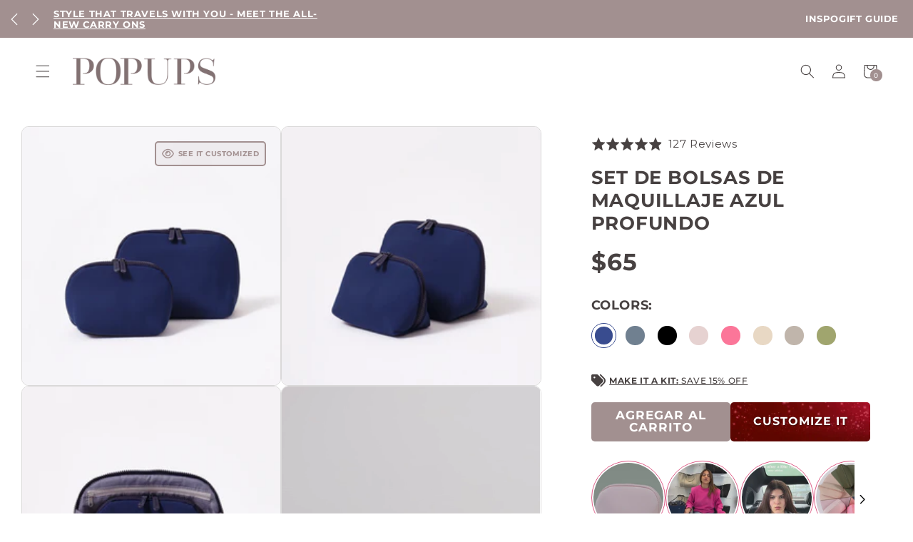

--- FILE ---
content_type: text/html; charset=utf-8
request_url: https://popupsbrand.com/es/products/makeup-pouch-set-deep-blue
body_size: 73932
content:
<!doctype html>
<html class="no-js" lang="es">
  <head>
<link rel='preconnect dns-prefetch' href='https://api.config-security.com/' crossorigin />
<link rel='preconnect dns-prefetch' href='https://conf.config-security.com/' crossorigin />
<link rel='preconnect dns-prefetch' href='https://whale.camera/' crossorigin />
<script>
/* >> TriplePixel :: start*/
window.TriplePixelData={TripleName:"pop-ups-brand.myshopify.com",ver:"2.12",plat:"SHOPIFY",isHeadless:false},function(W,H,A,L,E,_,B,N){function O(U,T,P,H,R){void 0===R&&(R=!1),H=new XMLHttpRequest,P?(H.open("POST",U,!0),H.setRequestHeader("Content-Type","text/plain")):H.open("GET",U,!0),H.send(JSON.stringify(P||{})),H.onreadystatechange=function(){4===H.readyState&&200===H.status?(R=H.responseText,U.includes(".txt")?eval(R):P||(N[B]=R)):(299<H.status||H.status<200)&&T&&!R&&(R=!0,O(U,T-1,P))}}if(N=window,!N[H+"sn"]){N[H+"sn"]=1,L=function(){return Date.now().toString(36)+"_"+Math.random().toString(36)};try{A.setItem(H,1+(0|A.getItem(H)||0)),(E=JSON.parse(A.getItem(H+"U")||"[]")).push({u:location.href,r:document.referrer,t:Date.now(),id:L()}),A.setItem(H+"U",JSON.stringify(E))}catch(e){}var i,m,p;A.getItem('"!nC`')||(_=A,A=N,A[H]||(E=A[H]=function(t,e,a){return void 0===a&&(a=[]),"State"==t?E.s:(W=L(),(E._q=E._q||[]).push([W,t,e].concat(a)),W)},E.s="Installed",E._q=[],E.ch=W,B="configSecurityConfModel",N[B]=1,O("https://conf.config-security.com/model",5),i=L(),m=A[atob("c2NyZWVu")],_.setItem("di_pmt_wt",i),p={id:i,action:"profile",avatar:_.getItem("auth-security_rand_salt_"),time:m[atob("d2lkdGg=")]+":"+m[atob("aGVpZ2h0")],host:A.TriplePixelData.TripleName,plat:A.TriplePixelData.plat,url:window.location.href,ref:document.referrer,ver:A.TriplePixelData.ver},O("https://api.config-security.com/event",5,p),O("https://whale.camera/live/dot.txt",5)))}}("","TriplePixel",localStorage);
/* << TriplePixel :: end*/
</script>
<link rel='preconnect dns-prefetch' href='https://triplewhale-pixel.web.app/' crossorigin />
    <meta charset="utf-8">
    <meta http-equiv="X-UA-Compatible" content="IE=edge">
    <meta name="viewport" content="width=device-width,initial-scale=1">
    <meta name="theme-color" content="">
    <link rel="canonical" href="https://popupsbrand.com/es/products/makeup-pouch-set-deep-blue">
    <link rel="preconnect" href="https://cdn.shopify.com" crossorigin><link rel="icon" type="image/png" href="//popupsbrand.com/cdn/shop/files/Favicon_c7cc2713-f6ed-435f-b62b-47ee6e52e3c0.png?crop=center&height=32&v=1614347537&width=32"><link rel="preconnect" href="https://fonts.shopifycdn.com" crossorigin><title>
      SET DE BOLSAS DE MAQUILLAJE AZUL PROFUNDO
 &ndash; Pop Ups Brand</title>

    
      <meta name="description" content="Este juego de bolsas está aquí para ayudarte a organizar tus elementos esenciales diarios y hacer que viajar sea un poco más fácil. Con dos piezas compactas, todo estará bien cerrado y perfectamente organizado. Además, estas bolsas se pueden lavar a máquina, lo que añade comodidad a tu felicidad organizativa.">
    

    

<meta property="og:site_name" content="Pop Ups Brand">
<meta property="og:url" content="https://popupsbrand.com/es/products/makeup-pouch-set-deep-blue">
<meta property="og:title" content="SET DE BOLSAS DE MAQUILLAJE AZUL PROFUNDO">
<meta property="og:type" content="product">
<meta property="og:description" content="Este juego de bolsas está aquí para ayudarte a organizar tus elementos esenciales diarios y hacer que viajar sea un poco más fácil. Con dos piezas compactas, todo estará bien cerrado y perfectamente organizado. Además, estas bolsas se pueden lavar a máquina, lo que añade comodidad a tu felicidad organizativa."><meta property="og:image" content="http://popupsbrand.com/cdn/shop/files/1_38b1ce6c-570f-4b27-b5ad-e1c680062654.png?v=1692898823">
  <meta property="og:image:secure_url" content="https://popupsbrand.com/cdn/shop/files/1_38b1ce6c-570f-4b27-b5ad-e1c680062654.png?v=1692898823">
  <meta property="og:image:width" content="1080">
  <meta property="og:image:height" content="1080"><meta property="og:price:amount" content="65">
  <meta property="og:price:currency" content="USD"><meta name="twitter:card" content="summary_large_image">
<meta name="twitter:title" content="SET DE BOLSAS DE MAQUILLAJE AZUL PROFUNDO">
<meta name="twitter:description" content="Este juego de bolsas está aquí para ayudarte a organizar tus elementos esenciales diarios y hacer que viajar sea un poco más fácil. Con dos piezas compactas, todo estará bien cerrado y perfectamente organizado. Además, estas bolsas se pueden lavar a máquina, lo que añade comodidad a tu felicidad organizativa.">


    <!-- FONT MONSERRAT -->
    <link rel="preconnect" href="https://fonts.googleapis.com">
    <link rel="preconnect" href="https://fonts.gstatic.com" crossorigin>
    <link href="https://fonts.googleapis.com/css2?family=Montserrat:ital,wght@0,100;0,200;0,300;0,400;0,500;0,600;0,700;0,800;0,900;1,100;1,200;1,300;1,400;1,500;1,600;1,700;1,800;1,900&display=swap" rel="stylesheet">

    <!-- FONT "Playfair Display" -->
    <link href="https://fonts.googleapis.com/css2?family=Playfair+Display:ital,wght@0,400..900;1,400..900&display=swap" rel="stylesheet">


    

    <!-- JQUERY V.3.6.3 -->
    <script src="https://code.jquery.com/jquery-3.7.1.js" integrity="sha256-eKhayi8LEQwp4NKxN+CfCh+3qOVUtJn3QNZ0TciWLP4=" crossorigin="anonymous"></script>

    <!-- JS COOKIES -->
    <script src="https://cdn.jsdelivr.net/npm/js-cookie@3.0.5/dist/js.cookie.min.js"></script>
    
    <!-- SLICK SLIDER -->
    <link rel="stylesheet" type="text/css" href="//cdn.jsdelivr.net/npm/slick-carousel@1.8.1/slick/slick.css"/>
    <script type="text/javascript" src="//cdn.jsdelivr.net/npm/slick-carousel@1.8.1/slick/slick.min.js"></script>

    <!-- TICKER SLIDER HORIZONTAL -->
    <script src="https://cdnjs.cloudflare.com/ajax/libs/jquery.webticker/3.0.0/jquery.webticker.min.js" integrity="sha512-sGvMKcHwoC9BkOtA57heMk9Gz/076xz4oLJmhLFKav+FHkVhNCmXlUtPnnBJGvVK3nn/gZ6Y52Tn8UmgtKtaUQ==" crossorigin="anonymous"></script>

    <!-- JQUERY MODAL -->
    <script src="https://cdnjs.cloudflare.com/ajax/libs/jquery-modal/0.9.1/jquery.modal.min.js"></script>
    <link rel="stylesheet" href="https://cdnjs.cloudflare.com/ajax/libs/jquery-modal/0.9.1/jquery.modal.min.css" />


    <!-- PHOTOSWIPE CSS -->
    <link rel="stylesheet" href="https://unpkg.com/photoswipe@5.4.4/dist/photoswipe.css">


    <!-- TICKER BAR -->
    <script src="//popupsbrand.com/cdn/shop/t/68/assets/jquery.jConveyorTicker.min.js?v=85795869639990102741717020425"></script>
    <link href="//popupsbrand.com/cdn/shop/t/68/assets/jquery.jConveyorTicker.min.css?v=91954560326449431321717020425" rel="stylesheet" type="text/css" media="all" />

    <!-- SELECT2 INSTALL -->
    <link href="https://cdn.jsdelivr.net/npm/select2@4.1.0-rc.0/dist/css/select2.min.css" rel="stylesheet" />
    <script src="https://cdn.jsdelivr.net/npm/select2@4.1.0-rc.0/dist/js/select2.min.js"></script>

    
    <!-- STYLES REBUY GENERAL -->
    
    <link href="//popupsbrand.com/cdn/shop/t/68/assets/rebuy-custom.css?v=80451124004711022551764835483" rel="stylesheet" type="text/css" media="all" />



    
    <link href="//popupsbrand.com/cdn/shop/t/68/assets/rebuy-search.css?v=1651276101907228641756924978" rel="stylesheet" type="text/css" media="all" />



    <!-- ESTILOS NUEVAS TARJETASD DE PRODUCTO & VARIANTES EN CARDS -->
    <link href="//popupsbrand.com/cdn/shop/t/68/assets/card-product-with-variants.css?v=170130213702956183991764203615" rel="stylesheet" type="text/css" media="all" />
    <link href="//popupsbrand.com/cdn/shop/t/68/assets/custom-collection-product-template.css?v=113199470322492808101763057014" rel="stylesheet" type="text/css" media="all" />




    <!-- 🚀 CODIGOS IMPRINTLY -->
    <script src="https://cdn.jsdelivr.net/npm/fabric@latest/dist/fabric.min.js"></script>
    <!-- 🚀 Precarga de fuentes Imprintly para carga rápida en toda la tienda -->
<link rel="preload" as="font" href="https://cdn.shopify.com/s/files/1/0251/5504/3410/files/AvantGardeBold.woff2" type="font/woff2" crossorigin>
<link rel="preload" as="font" href="https://cdn.shopify.com/s/files/1/0251/5504/3410/files/AvantGardeBold.woff" type="font/woff" crossorigin>

<link rel="preload" as="font" href="https://cdn.shopify.com/s/files/1/0251/5504/3410/files/CollegeBoy.woff2" type="font/woff2" crossorigin>
<link rel="preload" as="font" href="https://cdn.shopify.com/s/files/1/0251/5504/3410/files/CollegeBoy.woff" type="font/woff" crossorigin>

<link rel="preload" as="font" href="https://cdn.shopify.com/s/files/1/0251/5504/3410/files/BodoniFLF-Roman.woff2" type="font/woff2" crossorigin>
<link rel="preload" as="font" href="https://cdn.shopify.com/s/files/1/0251/5504/3410/files/BodoniFLF-Roman.woff" type="font/woff" crossorigin>

<link rel="preload" as="font" href="https://cdn.shopify.com/s/files/1/0251/5504/3410/files/Allstar-Regular.woff2" type="font/woff2" crossorigin>
<link rel="preload" as="font" href="https://cdn.shopify.com/s/files/1/0251/5504/3410/files/Allstar-Regular.woff" type="font/woff" crossorigin>

<link rel="preload" as="font" href="https://cdn.shopify.com/s/files/1/0251/5504/3410/files/BebasNeue-Regular.woff2" type="font/woff2" crossorigin>
<link rel="preload" as="font" href="https://cdn.shopify.com/s/files/1/0251/5504/3410/files/BebasNeue-Regular.woff" type="font/woff" crossorigin>

<link rel="preload" as="font" href="https://cdn.shopify.com/s/files/1/0251/5504/3410/files/EmilyOlivia.woff2" type="font/woff2" crossorigin>
<link rel="preload" as="font" href="https://cdn.shopify.com/s/files/1/0251/5504/3410/files/EmilyOlivia.woff" type="font/woff" crossorigin>

<link rel="preload" as="font" href="https://cdn.shopify.com/s/files/1/0251/5504/3410/files/ATypewriterForMe.woff2" type="font/woff2" crossorigin>
<link rel="preload" as="font" href="https://cdn.shopify.com/s/files/1/0251/5504/3410/files/ATypewriterForMe.woff" type="font/woff" crossorigin>

<link rel="preload" as="font" href="https://cdn.shopify.com/s/files/1/0251/5504/3410/files/ArgueDEMO.woff2" type="font/woff2" crossorigin>
<link rel="preload" as="font" href="https://cdn.shopify.com/s/files/1/0251/5504/3410/files/ArgueDEMO.woff" type="font/woff" crossorigin>

    <link href="//popupsbrand.com/cdn/shop/t/68/assets/imprintly-fonts.css?v=40825680085548416401744841005" rel="stylesheet" type="text/css" media="all" />
    <link href="//popupsbrand.com/cdn/shop/t/68/assets/imprintly.css?v=57840133032108248181750961516" rel="stylesheet" type="text/css" media="all" />





    
    
    <script src="//popupsbrand.com/cdn/shop/t/68/assets/global.js?v=115351278265869380061756327755" defer="defer"></script>
    <script>window.nfecShopVersion = '1768992205';window.nfecJsVersion = '449674';window.nfecCVersion = 73433</script><script>window.performance && window.performance.mark && window.performance.mark('shopify.content_for_header.start');</script><meta name="google-site-verification" content="4rksZKmftwjPP_l-1qpJpC54ysYtZl08q0dJPw8zmEA">
<meta id="shopify-digital-wallet" name="shopify-digital-wallet" content="/25155043410/digital_wallets/dialog">
<meta name="shopify-checkout-api-token" content="2b09ca4d4075b073ee11e32865122d74">
<meta id="in-context-paypal-metadata" data-shop-id="25155043410" data-venmo-supported="false" data-environment="production" data-locale="es_ES" data-paypal-v4="true" data-currency="USD">
<link rel="alternate" hreflang="x-default" href="https://popupsbrand.com/products/makeup-pouch-set-deep-blue">
<link rel="alternate" hreflang="en" href="https://popupsbrand.com/products/makeup-pouch-set-deep-blue">
<link rel="alternate" hreflang="es" href="https://popupsbrand.com/es/products/makeup-pouch-set-deep-blue">
<link rel="alternate" type="application/json+oembed" href="https://popupsbrand.com/es/products/makeup-pouch-set-deep-blue.oembed">
<script async="async" src="/checkouts/internal/preloads.js?locale=es-US"></script>
<link rel="preconnect" href="https://shop.app" crossorigin="anonymous">
<script async="async" src="https://shop.app/checkouts/internal/preloads.js?locale=es-US&shop_id=25155043410" crossorigin="anonymous"></script>
<script id="apple-pay-shop-capabilities" type="application/json">{"shopId":25155043410,"countryCode":"US","currencyCode":"USD","merchantCapabilities":["supports3DS"],"merchantId":"gid:\/\/shopify\/Shop\/25155043410","merchantName":"Pop Ups Brand","requiredBillingContactFields":["postalAddress","email"],"requiredShippingContactFields":["postalAddress","email"],"shippingType":"shipping","supportedNetworks":["visa","masterCard","amex"],"total":{"type":"pending","label":"Pop Ups Brand","amount":"1.00"},"shopifyPaymentsEnabled":true,"supportsSubscriptions":true}</script>
<script id="shopify-features" type="application/json">{"accessToken":"2b09ca4d4075b073ee11e32865122d74","betas":["rich-media-storefront-analytics"],"domain":"popupsbrand.com","predictiveSearch":true,"shopId":25155043410,"locale":"es"}</script>
<script>var Shopify = Shopify || {};
Shopify.shop = "pop-ups-brand.myshopify.com";
Shopify.locale = "es";
Shopify.currency = {"active":"USD","rate":"1.0"};
Shopify.country = "US";
Shopify.theme = {"name":"ITTD: CUSTOM PHOTO","id":124368027730,"schema_name":"Sense","schema_version":"5.0.1","theme_store_id":1356,"role":"main"};
Shopify.theme.handle = "null";
Shopify.theme.style = {"id":null,"handle":null};
Shopify.cdnHost = "popupsbrand.com/cdn";
Shopify.routes = Shopify.routes || {};
Shopify.routes.root = "/es/";</script>
<script type="module">!function(o){(o.Shopify=o.Shopify||{}).modules=!0}(window);</script>
<script>!function(o){function n(){var o=[];function n(){o.push(Array.prototype.slice.apply(arguments))}return n.q=o,n}var t=o.Shopify=o.Shopify||{};t.loadFeatures=n(),t.autoloadFeatures=n()}(window);</script>
<script>
  window.ShopifyPay = window.ShopifyPay || {};
  window.ShopifyPay.apiHost = "shop.app\/pay";
  window.ShopifyPay.redirectState = null;
</script>
<script id="shop-js-analytics" type="application/json">{"pageType":"product"}</script>
<script defer="defer" async type="module" src="//popupsbrand.com/cdn/shopifycloud/shop-js/modules/v2/client.init-shop-cart-sync_2Gr3Q33f.es.esm.js"></script>
<script defer="defer" async type="module" src="//popupsbrand.com/cdn/shopifycloud/shop-js/modules/v2/chunk.common_noJfOIa7.esm.js"></script>
<script defer="defer" async type="module" src="//popupsbrand.com/cdn/shopifycloud/shop-js/modules/v2/chunk.modal_Deo2FJQo.esm.js"></script>
<script type="module">
  await import("//popupsbrand.com/cdn/shopifycloud/shop-js/modules/v2/client.init-shop-cart-sync_2Gr3Q33f.es.esm.js");
await import("//popupsbrand.com/cdn/shopifycloud/shop-js/modules/v2/chunk.common_noJfOIa7.esm.js");
await import("//popupsbrand.com/cdn/shopifycloud/shop-js/modules/v2/chunk.modal_Deo2FJQo.esm.js");

  window.Shopify.SignInWithShop?.initShopCartSync?.({"fedCMEnabled":true,"windoidEnabled":true});

</script>
<script>
  window.Shopify = window.Shopify || {};
  if (!window.Shopify.featureAssets) window.Shopify.featureAssets = {};
  window.Shopify.featureAssets['shop-js'] = {"shop-cart-sync":["modules/v2/client.shop-cart-sync_CLKquFP5.es.esm.js","modules/v2/chunk.common_noJfOIa7.esm.js","modules/v2/chunk.modal_Deo2FJQo.esm.js"],"init-fed-cm":["modules/v2/client.init-fed-cm_UIHl99eI.es.esm.js","modules/v2/chunk.common_noJfOIa7.esm.js","modules/v2/chunk.modal_Deo2FJQo.esm.js"],"shop-cash-offers":["modules/v2/client.shop-cash-offers_CmfU17z0.es.esm.js","modules/v2/chunk.common_noJfOIa7.esm.js","modules/v2/chunk.modal_Deo2FJQo.esm.js"],"shop-login-button":["modules/v2/client.shop-login-button_TNcmr2ON.es.esm.js","modules/v2/chunk.common_noJfOIa7.esm.js","modules/v2/chunk.modal_Deo2FJQo.esm.js"],"pay-button":["modules/v2/client.pay-button_Bev6HBFS.es.esm.js","modules/v2/chunk.common_noJfOIa7.esm.js","modules/v2/chunk.modal_Deo2FJQo.esm.js"],"shop-button":["modules/v2/client.shop-button_D1FAYBb2.es.esm.js","modules/v2/chunk.common_noJfOIa7.esm.js","modules/v2/chunk.modal_Deo2FJQo.esm.js"],"avatar":["modules/v2/client.avatar_BTnouDA3.es.esm.js"],"init-windoid":["modules/v2/client.init-windoid_DEZXpPDW.es.esm.js","modules/v2/chunk.common_noJfOIa7.esm.js","modules/v2/chunk.modal_Deo2FJQo.esm.js"],"init-shop-for-new-customer-accounts":["modules/v2/client.init-shop-for-new-customer-accounts_BplbpZyb.es.esm.js","modules/v2/client.shop-login-button_TNcmr2ON.es.esm.js","modules/v2/chunk.common_noJfOIa7.esm.js","modules/v2/chunk.modal_Deo2FJQo.esm.js"],"init-shop-email-lookup-coordinator":["modules/v2/client.init-shop-email-lookup-coordinator_HqkMc84a.es.esm.js","modules/v2/chunk.common_noJfOIa7.esm.js","modules/v2/chunk.modal_Deo2FJQo.esm.js"],"init-shop-cart-sync":["modules/v2/client.init-shop-cart-sync_2Gr3Q33f.es.esm.js","modules/v2/chunk.common_noJfOIa7.esm.js","modules/v2/chunk.modal_Deo2FJQo.esm.js"],"shop-toast-manager":["modules/v2/client.shop-toast-manager_SugAQS8a.es.esm.js","modules/v2/chunk.common_noJfOIa7.esm.js","modules/v2/chunk.modal_Deo2FJQo.esm.js"],"init-customer-accounts":["modules/v2/client.init-customer-accounts_fxIyJgvX.es.esm.js","modules/v2/client.shop-login-button_TNcmr2ON.es.esm.js","modules/v2/chunk.common_noJfOIa7.esm.js","modules/v2/chunk.modal_Deo2FJQo.esm.js"],"init-customer-accounts-sign-up":["modules/v2/client.init-customer-accounts-sign-up_DnItKKRk.es.esm.js","modules/v2/client.shop-login-button_TNcmr2ON.es.esm.js","modules/v2/chunk.common_noJfOIa7.esm.js","modules/v2/chunk.modal_Deo2FJQo.esm.js"],"shop-follow-button":["modules/v2/client.shop-follow-button_Bfwbpk3m.es.esm.js","modules/v2/chunk.common_noJfOIa7.esm.js","modules/v2/chunk.modal_Deo2FJQo.esm.js"],"checkout-modal":["modules/v2/client.checkout-modal_BA6xEtNy.es.esm.js","modules/v2/chunk.common_noJfOIa7.esm.js","modules/v2/chunk.modal_Deo2FJQo.esm.js"],"shop-login":["modules/v2/client.shop-login_D2RP8Rbe.es.esm.js","modules/v2/chunk.common_noJfOIa7.esm.js","modules/v2/chunk.modal_Deo2FJQo.esm.js"],"lead-capture":["modules/v2/client.lead-capture_Dq1M6aah.es.esm.js","modules/v2/chunk.common_noJfOIa7.esm.js","modules/v2/chunk.modal_Deo2FJQo.esm.js"],"payment-terms":["modules/v2/client.payment-terms_DYWUeaxY.es.esm.js","modules/v2/chunk.common_noJfOIa7.esm.js","modules/v2/chunk.modal_Deo2FJQo.esm.js"]};
</script>
<script>(function() {
  var isLoaded = false;
  function asyncLoad() {
    if (isLoaded) return;
    isLoaded = true;
    var urls = ["https:\/\/cdn.shopify.com\/s\/files\/1\/0683\/1371\/0892\/files\/splmn-shopify-prod-August-31.min.js?v=1693985059\u0026shop=pop-ups-brand.myshopify.com","https:\/\/productoptions.w3apps.co\/js\/options.js?shop=pop-ups-brand.myshopify.com","https:\/\/instafeed.nfcube.com\/cdn\/df57df99b4a6b02ad3eaf00eb3381288.js?shop=pop-ups-brand.myshopify.com","https:\/\/d3hw6dc1ow8pp2.cloudfront.net\/reviewsWidget.min.js?shop=pop-ups-brand.myshopify.com","https:\/\/nulls.solutions\/shopify\/gift-wrap\/app\/js\/nulls-gift-wrap.js?shop=pop-ups-brand.myshopify.com","https:\/\/seo.apps.avada.io\/scripttag\/avada-seo-installed.js?shop=pop-ups-brand.myshopify.com","https:\/\/static-us.afterpay.com\/shopify\/afterpay-attract\/afterpay-attract-widget.js?shop=pop-ups-brand.myshopify.com","https:\/\/d5zu2f4xvqanl.cloudfront.net\/42\/fe\/loader_2.js?shop=pop-ups-brand.myshopify.com","https:\/\/cdn.shopify.com\/s\/files\/1\/0251\/5504\/3410\/t\/40\/assets\/JiuncZ8oKX0WF53x.js?v=1675929698\u0026shopId=48004\u0026shop=pop-ups-brand.myshopify.com","https:\/\/static.shareasale.com\/json\/shopify\/deduplication.js?shop=pop-ups-brand.myshopify.com","https:\/\/static.shareasale.com\/json\/shopify\/shareasale-tracking.js?sasmid=140319\u0026ssmtid=19038\u0026shop=pop-ups-brand.myshopify.com","https:\/\/config.gorgias.chat\/bundle-loader\/01GYCCAASNZCY70CK4MT1R7SJV?source=shopify1click\u0026shop=pop-ups-brand.myshopify.com","https:\/\/static.returngo.ai\/master.returngo.ai\/returngo.min.js?shop=pop-ups-brand.myshopify.com","\/\/cdn.shopify.com\/proxy\/5ce77c6e4cd1ff520c13d1b401b3e5a294a6e4739dd9e142355c81f09d715bbd\/s3-us-west-2.amazonaws.com\/jsstore\/a\/R18H21G\/reids.js?shop=pop-ups-brand.myshopify.com\u0026sp-cache-control=cHVibGljLCBtYXgtYWdlPTkwMA","https:\/\/cdn.attn.tv\/popups\/dtag.js?shop=pop-ups-brand.myshopify.com","\/\/cdn.shopify.com\/proxy\/7b18edec3b48f287e8729a2a8707dbe7b243473b9089bf539158ea4b375804be\/app.retention.com\/shopify\/shopify_app_add_to_cart_script.js?shop=pop-ups-brand.myshopify.com\u0026sp-cache-control=cHVibGljLCBtYXgtYWdlPTkwMA","https:\/\/cdn.hextom.com\/js\/eventpromotionbar.js?shop=pop-ups-brand.myshopify.com","https:\/\/cdn-spurit.com\/all-apps\/thank-you-pao.js?shop=pop-ups-brand.myshopify.com","https:\/\/cdn-spurit.com\/all-apps\/checker.js?shop=pop-ups-brand.myshopify.com","\/\/cdn.shopify.com\/proxy\/71051e6013a784dac9ab6364500af9e2d722334910786750449241f7d829b13c\/api.goaffpro.com\/loader.js?shop=pop-ups-brand.myshopify.com\u0026sp-cache-control=cHVibGljLCBtYXgtYWdlPTkwMA","https:\/\/cdn.9gtb.com\/loader.js?g_cvt_id=ee47eb23-004c-4824-83f0-603b9568ed22\u0026shop=pop-ups-brand.myshopify.com","https:\/\/cdn-spurit.com\/all-apps\/thank-you-pao-page.js?shop=pop-ups-brand.myshopify.com"];
    for (var i = 0; i < urls.length; i++) {
      var s = document.createElement('script');
      s.type = 'text/javascript';
      s.async = true;
      s.src = urls[i];
      var x = document.getElementsByTagName('script')[0];
      x.parentNode.insertBefore(s, x);
    }
  };
  if(window.attachEvent) {
    window.attachEvent('onload', asyncLoad);
  } else {
    window.addEventListener('load', asyncLoad, false);
  }
})();</script>
<script id="__st">var __st={"a":25155043410,"offset":-18000,"reqid":"09627ddb-e881-4f59-8a06-d6a17c01ccad-1769041148","pageurl":"popupsbrand.com\/es\/products\/makeup-pouch-set-deep-blue","u":"072efc594733","p":"product","rtyp":"product","rid":7154302156882};</script>
<script>window.ShopifyPaypalV4VisibilityTracking = true;</script>
<script id="captcha-bootstrap">!function(){'use strict';const t='contact',e='account',n='new_comment',o=[[t,t],['blogs',n],['comments',n],[t,'customer']],c=[[e,'customer_login'],[e,'guest_login'],[e,'recover_customer_password'],[e,'create_customer']],r=t=>t.map((([t,e])=>`form[action*='/${t}']:not([data-nocaptcha='true']) input[name='form_type'][value='${e}']`)).join(','),a=t=>()=>t?[...document.querySelectorAll(t)].map((t=>t.form)):[];function s(){const t=[...o],e=r(t);return a(e)}const i='password',u='form_key',d=['recaptcha-v3-token','g-recaptcha-response','h-captcha-response',i],f=()=>{try{return window.sessionStorage}catch{return}},m='__shopify_v',_=t=>t.elements[u];function p(t,e,n=!1){try{const o=window.sessionStorage,c=JSON.parse(o.getItem(e)),{data:r}=function(t){const{data:e,action:n}=t;return t[m]||n?{data:e,action:n}:{data:t,action:n}}(c);for(const[e,n]of Object.entries(r))t.elements[e]&&(t.elements[e].value=n);n&&o.removeItem(e)}catch(o){console.error('form repopulation failed',{error:o})}}const l='form_type',E='cptcha';function T(t){t.dataset[E]=!0}const w=window,h=w.document,L='Shopify',v='ce_forms',y='captcha';let A=!1;((t,e)=>{const n=(g='f06e6c50-85a8-45c8-87d0-21a2b65856fe',I='https://cdn.shopify.com/shopifycloud/storefront-forms-hcaptcha/ce_storefront_forms_captcha_hcaptcha.v1.5.2.iife.js',D={infoText:'Protegido por hCaptcha',privacyText:'Privacidad',termsText:'Términos'},(t,e,n)=>{const o=w[L][v],c=o.bindForm;if(c)return c(t,g,e,D).then(n);var r;o.q.push([[t,g,e,D],n]),r=I,A||(h.body.append(Object.assign(h.createElement('script'),{id:'captcha-provider',async:!0,src:r})),A=!0)});var g,I,D;w[L]=w[L]||{},w[L][v]=w[L][v]||{},w[L][v].q=[],w[L][y]=w[L][y]||{},w[L][y].protect=function(t,e){n(t,void 0,e),T(t)},Object.freeze(w[L][y]),function(t,e,n,w,h,L){const[v,y,A,g]=function(t,e,n){const i=e?o:[],u=t?c:[],d=[...i,...u],f=r(d),m=r(i),_=r(d.filter((([t,e])=>n.includes(e))));return[a(f),a(m),a(_),s()]}(w,h,L),I=t=>{const e=t.target;return e instanceof HTMLFormElement?e:e&&e.form},D=t=>v().includes(t);t.addEventListener('submit',(t=>{const e=I(t);if(!e)return;const n=D(e)&&!e.dataset.hcaptchaBound&&!e.dataset.recaptchaBound,o=_(e),c=g().includes(e)&&(!o||!o.value);(n||c)&&t.preventDefault(),c&&!n&&(function(t){try{if(!f())return;!function(t){const e=f();if(!e)return;const n=_(t);if(!n)return;const o=n.value;o&&e.removeItem(o)}(t);const e=Array.from(Array(32),(()=>Math.random().toString(36)[2])).join('');!function(t,e){_(t)||t.append(Object.assign(document.createElement('input'),{type:'hidden',name:u})),t.elements[u].value=e}(t,e),function(t,e){const n=f();if(!n)return;const o=[...t.querySelectorAll(`input[type='${i}']`)].map((({name:t})=>t)),c=[...d,...o],r={};for(const[a,s]of new FormData(t).entries())c.includes(a)||(r[a]=s);n.setItem(e,JSON.stringify({[m]:1,action:t.action,data:r}))}(t,e)}catch(e){console.error('failed to persist form',e)}}(e),e.submit())}));const S=(t,e)=>{t&&!t.dataset[E]&&(n(t,e.some((e=>e===t))),T(t))};for(const o of['focusin','change'])t.addEventListener(o,(t=>{const e=I(t);D(e)&&S(e,y())}));const B=e.get('form_key'),M=e.get(l),P=B&&M;t.addEventListener('DOMContentLoaded',(()=>{const t=y();if(P)for(const e of t)e.elements[l].value===M&&p(e,B);[...new Set([...A(),...v().filter((t=>'true'===t.dataset.shopifyCaptcha))])].forEach((e=>S(e,t)))}))}(h,new URLSearchParams(w.location.search),n,t,e,['guest_login'])})(!0,!0)}();</script>
<script integrity="sha256-4kQ18oKyAcykRKYeNunJcIwy7WH5gtpwJnB7kiuLZ1E=" data-source-attribution="shopify.loadfeatures" defer="defer" src="//popupsbrand.com/cdn/shopifycloud/storefront/assets/storefront/load_feature-a0a9edcb.js" crossorigin="anonymous"></script>
<script crossorigin="anonymous" defer="defer" src="//popupsbrand.com/cdn/shopifycloud/storefront/assets/shopify_pay/storefront-65b4c6d7.js?v=20250812"></script>
<script data-source-attribution="shopify.dynamic_checkout.dynamic.init">var Shopify=Shopify||{};Shopify.PaymentButton=Shopify.PaymentButton||{isStorefrontPortableWallets:!0,init:function(){window.Shopify.PaymentButton.init=function(){};var t=document.createElement("script");t.src="https://popupsbrand.com/cdn/shopifycloud/portable-wallets/latest/portable-wallets.es.js",t.type="module",document.head.appendChild(t)}};
</script>
<script data-source-attribution="shopify.dynamic_checkout.buyer_consent">
  function portableWalletsHideBuyerConsent(e){var t=document.getElementById("shopify-buyer-consent"),n=document.getElementById("shopify-subscription-policy-button");t&&n&&(t.classList.add("hidden"),t.setAttribute("aria-hidden","true"),n.removeEventListener("click",e))}function portableWalletsShowBuyerConsent(e){var t=document.getElementById("shopify-buyer-consent"),n=document.getElementById("shopify-subscription-policy-button");t&&n&&(t.classList.remove("hidden"),t.removeAttribute("aria-hidden"),n.addEventListener("click",e))}window.Shopify?.PaymentButton&&(window.Shopify.PaymentButton.hideBuyerConsent=portableWalletsHideBuyerConsent,window.Shopify.PaymentButton.showBuyerConsent=portableWalletsShowBuyerConsent);
</script>
<script data-source-attribution="shopify.dynamic_checkout.cart.bootstrap">document.addEventListener("DOMContentLoaded",(function(){function t(){return document.querySelector("shopify-accelerated-checkout-cart, shopify-accelerated-checkout")}if(t())Shopify.PaymentButton.init();else{new MutationObserver((function(e,n){t()&&(Shopify.PaymentButton.init(),n.disconnect())})).observe(document.body,{childList:!0,subtree:!0})}}));
</script>
<link id="shopify-accelerated-checkout-styles" rel="stylesheet" media="screen" href="https://popupsbrand.com/cdn/shopifycloud/portable-wallets/latest/accelerated-checkout-backwards-compat.css" crossorigin="anonymous">
<style id="shopify-accelerated-checkout-cart">
        #shopify-buyer-consent {
  margin-top: 1em;
  display: inline-block;
  width: 100%;
}

#shopify-buyer-consent.hidden {
  display: none;
}

#shopify-subscription-policy-button {
  background: none;
  border: none;
  padding: 0;
  text-decoration: underline;
  font-size: inherit;
  cursor: pointer;
}

#shopify-subscription-policy-button::before {
  box-shadow: none;
}

      </style>
<script id="sections-script" data-sections="header,footer" defer="defer" src="//popupsbrand.com/cdn/shop/t/68/compiled_assets/scripts.js?v=19464"></script>
<script>window.performance && window.performance.mark && window.performance.mark('shopify.content_for_header.end');</script>


    <style data-shopify>
      @font-face {
  font-family: Montserrat;
  font-weight: 500;
  font-style: normal;
  font-display: swap;
  src: url("//popupsbrand.com/cdn/fonts/montserrat/montserrat_n5.07ef3781d9c78c8b93c98419da7ad4fbeebb6635.woff2") format("woff2"),
       url("//popupsbrand.com/cdn/fonts/montserrat/montserrat_n5.adf9b4bd8b0e4f55a0b203cdd84512667e0d5e4d.woff") format("woff");
}

      @font-face {
  font-family: Montserrat;
  font-weight: 700;
  font-style: normal;
  font-display: swap;
  src: url("//popupsbrand.com/cdn/fonts/montserrat/montserrat_n7.3c434e22befd5c18a6b4afadb1e3d77c128c7939.woff2") format("woff2"),
       url("//popupsbrand.com/cdn/fonts/montserrat/montserrat_n7.5d9fa6e2cae713c8fb539a9876489d86207fe957.woff") format("woff");
}

      @font-face {
  font-family: Montserrat;
  font-weight: 500;
  font-style: italic;
  font-display: swap;
  src: url("//popupsbrand.com/cdn/fonts/montserrat/montserrat_i5.d3a783eb0cc26f2fda1e99d1dfec3ebaea1dc164.woff2") format("woff2"),
       url("//popupsbrand.com/cdn/fonts/montserrat/montserrat_i5.76d414ea3d56bb79ef992a9c62dce2e9063bc062.woff") format("woff");
}

      @font-face {
  font-family: Montserrat;
  font-weight: 700;
  font-style: italic;
  font-display: swap;
  src: url("//popupsbrand.com/cdn/fonts/montserrat/montserrat_i7.a0d4a463df4f146567d871890ffb3c80408e7732.woff2") format("woff2"),
       url("//popupsbrand.com/cdn/fonts/montserrat/montserrat_i7.f6ec9f2a0681acc6f8152c40921d2a4d2e1a2c78.woff") format("woff");
}

      @font-face {
  font-family: Merriweather;
  font-weight: 400;
  font-style: normal;
  font-display: swap;
  src: url("//popupsbrand.com/cdn/fonts/merriweather/merriweather_n4.349a72bc63b970a8b7f00dc33f5bda2ec52f79cc.woff2") format("woff2"),
       url("//popupsbrand.com/cdn/fonts/merriweather/merriweather_n4.5a396c75a89c25b516c9d3cb026490795288d821.woff") format("woff");
}


      :root {
        --font-body-family: Montserrat, sans-serif;
        --font-body-style: normal;
        --font-body-weight: 500;
        --font-body-weight-bold: 800;

        --font-heading-family: Merriweather, serif;
        --font-heading-style: normal;
        --font-heading-weight: 400;

        --font-body-scale: 1.0;
        --font-heading-scale: 1.3;

        --color-base-text: 71, 65, 65;
        --color-shadow: 71, 65, 65;
        --color-base-background-1: 255, 255, 255;
        --color-base-background-2: 162, 144, 144;
        --color-base-solid-button-labels: 255, 255, 255;
        --color-base-outline-button-labels: 101, 11, 53;
        --color-base-accent-1: 162, 144, 144;
        --color-base-accent-2: 211, 210, 207;
        --payment-terms-background-color: #ffffff;

        --gradient-base-background-1: #ffffff;
        --gradient-base-background-2: #a29090;
        --gradient-base-accent-1: #a29090;
        --gradient-base-accent-2: #d3d2cf;

        --media-padding: px;
        --media-border-opacity: 0.1;
        --media-border-width: 0px;
        --media-radius: 12px;
        --media-shadow-opacity: 0.1;
        --media-shadow-horizontal-offset: 10px;
        --media-shadow-vertical-offset: 12px;
        --media-shadow-blur-radius: 20px;
        --media-shadow-visible: 1;

        --page-width: 160rem;
        --page-width-margin: 0rem;

        --product-card-image-padding: 0.0rem;
        --product-card-corner-radius: 1.2rem;
        --product-card-text-alignment: center;
        --product-card-border-width: 0.0rem;
        --product-card-border-opacity: 0.1;
        --product-card-shadow-opacity: 0.05;
        --product-card-shadow-visible: 1;
        --product-card-shadow-horizontal-offset: 1.0rem;
        --product-card-shadow-vertical-offset: 1.0rem;
        --product-card-shadow-blur-radius: 3.5rem;

        --collection-card-image-padding: 0.0rem;
        --collection-card-corner-radius: 1.2rem;
        --collection-card-text-alignment: center;
        --collection-card-border-width: 0.0rem;
        --collection-card-border-opacity: 0.1;
        --collection-card-shadow-opacity: 0.05;
        --collection-card-shadow-visible: 1;
        --collection-card-shadow-horizontal-offset: 1.0rem;
        --collection-card-shadow-vertical-offset: 1.0rem;
        --collection-card-shadow-blur-radius: 3.5rem;

        --blog-card-image-padding: 0.0rem;
        --blog-card-corner-radius: 1.2rem;
        --blog-card-text-alignment: center;
        --blog-card-border-width: 0.0rem;
        --blog-card-border-opacity: 0.1;
        --blog-card-shadow-opacity: 0.05;
        --blog-card-shadow-visible: 1;
        --blog-card-shadow-horizontal-offset: 1.0rem;
        --blog-card-shadow-vertical-offset: 1.0rem;
        --blog-card-shadow-blur-radius: 3.5rem;

        --badge-corner-radius: 2.0rem;

        --popup-border-width: 1px;
        --popup-border-opacity: 0.1;
        --popup-corner-radius: 22px;
        --popup-shadow-opacity: 0.1;
        --popup-shadow-horizontal-offset: 10px;
        --popup-shadow-vertical-offset: 12px;
        --popup-shadow-blur-radius: 20px;

        --drawer-border-width: 1px;
        --drawer-border-opacity: 0.1;
        --drawer-shadow-opacity: 0.0;
        --drawer-shadow-horizontal-offset: 0px;
        --drawer-shadow-vertical-offset: 4px;
        --drawer-shadow-blur-radius: 5px;

        --spacing-sections-desktop: 32px;
        --spacing-sections-mobile: 22px;

        --grid-desktop-vertical-spacing: 40px;
        --grid-desktop-horizontal-spacing: 40px;
        --grid-mobile-vertical-spacing: 20px;
        --grid-mobile-horizontal-spacing: 20px;

        --text-boxes-border-opacity: 0.1;
        --text-boxes-border-width: 0px;
        --text-boxes-radius: 24px;
        --text-boxes-shadow-opacity: 0.0;
        --text-boxes-shadow-visible: 0;
        --text-boxes-shadow-horizontal-offset: 10px;
        --text-boxes-shadow-vertical-offset: 12px;
        --text-boxes-shadow-blur-radius: 20px;

        --buttons-radius: 10px;
        --buttons-radius-outset: 11px;
        --buttons-border-width: 1px;
        --buttons-border-opacity: 0.55;
        --buttons-shadow-opacity: 0.0;
        --buttons-shadow-visible: 0;
        --buttons-shadow-horizontal-offset: 0px;
        --buttons-shadow-vertical-offset: 4px;
        --buttons-shadow-blur-radius: 5px;
        --buttons-border-offset: 0.3px;

        --inputs-radius: 10px;
        --inputs-border-width: 1px;
        --inputs-border-opacity: 0.55;
        --inputs-shadow-opacity: 0.0;
        --inputs-shadow-horizontal-offset: 0px;
        --inputs-margin-offset: 0px;
        --inputs-shadow-vertical-offset: 4px;
        --inputs-shadow-blur-radius: 5px;
        --inputs-radius-outset: 11px;

        --variant-pills-radius: 10px;
        --variant-pills-border-width: 0px;
        --variant-pills-border-opacity: 0.1;
        --variant-pills-shadow-opacity: 0.0;
        --variant-pills-shadow-horizontal-offset: 0px;
        --variant-pills-shadow-vertical-offset: 4px;
        --variant-pills-shadow-blur-radius: 5px;
      }

      *,
      *::before,
      *::after {
        box-sizing: inherit;
      }

      html {
        box-sizing: border-box;
        font-size: calc(var(--font-body-scale) * 62.5%);
        height: 100%;
      }

      body {
        display: grid;
        grid-template-rows: auto auto 1fr auto;
        grid-template-columns: 100%;
        min-height: 100%;
        margin: 0;
        font-size: 1.5rem;
        letter-spacing: 0.06rem;
        line-height: calc(1 + 0.8 / var(--font-body-scale));
        font-family: var(--font-body-family);
        font-style: var(--font-body-style);
        font-weight: var(--font-body-weight);
      }

      @media screen and (min-width: 750px) {
        body {
          font-size: 1.6rem;
        }
      }
    </style>

    <link href="//popupsbrand.com/cdn/shop/t/68/assets/base.css?v=183023641418090988281764347583" rel="stylesheet" type="text/css" media="all" />
    
      <link href="//popupsbrand.com/cdn/shop/t/68/assets/styles-product-page.css?v=17799998772557800141766076731" rel="stylesheet" type="text/css" media="all" />
    
    <link rel="stylesheet" href="https://cdnjs.cloudflare.com/ajax/libs/font-awesome/6.3.0/css/all.min.css"><link rel="preload" as="font" href="//popupsbrand.com/cdn/fonts/montserrat/montserrat_n5.07ef3781d9c78c8b93c98419da7ad4fbeebb6635.woff2" type="font/woff2" crossorigin><link rel="preload" as="font" href="//popupsbrand.com/cdn/fonts/merriweather/merriweather_n4.349a72bc63b970a8b7f00dc33f5bda2ec52f79cc.woff2" type="font/woff2" crossorigin><link rel="stylesheet" href="//popupsbrand.com/cdn/shop/t/68/assets/component-predictive-search.css?v=83512081251802922551717020425" media="print" onload="this.media='all'"><script>document.documentElement.className = document.documentElement.className.replace('no-js', 'js');
    if (Shopify.designMode) {
      document.documentElement.classList.add('shopify-design-mode');
    }
    </script>

<!-- Hotjar Tracking Code for https://popupsbrand.com/= -->
<script>
    (function(h,o,t,j,a,r){
        h.hj=h.hj||function(){(h.hj.q=h.hj.q||[]).push(arguments)};
        h._hjSettings={hjid:3506417,hjsv:6};
        a=o.getElementsByTagName('head')[0];
        r=o.createElement('script');r.async=1;
        r.src=t+h._hjSettings.hjid+j+h._hjSettings.hjsv;
        a.appendChild(r);
    })(window,document,'https://static.hotjar.com/c/hotjar-','.js?sv=');
</script>

<script type='text/javascript'>
  var script = document.createElement('script');
  script.src = 'https://xp2023-pix.s3.amazonaws.com/px_UUqjE.js';
  document.getElementsByTagName('head')[0].appendChild(script);
</script>

<script>
    window.Shopify = window.Shopify || {theme: {id: 124368027730, role: 'main' } };
    window._template = {
        directory: "",
        name: "product",
        suffix: "makeup-pouch"
    };
  </script>
  <script type="module" blocking="render" fetchpriority="high" src="https://cdn.intelligems.io/esm/f8de62ee4e43/bundle.js" async></script>
    
    
<!-- BEGIN app block: shopify://apps/okendo/blocks/theme-settings/bb689e69-ea70-4661-8fb7-ad24a2e23c29 --><!-- BEGIN app snippet: header-metafields -->









    <link href="https://d3hw6dc1ow8pp2.cloudfront.net/styles/main.min.css" rel="stylesheet" type="text/css">
<style type="text/css">
.okeReviews .okeReviews-reviewsWidget-header-controls-writeReview {
        display: inline-block;
    }
    .okeReviews .okeReviews-reviewsWidget.is-okeReviews-empty {
        display: block;
    }
</style>
<script type="application/json" id="oke-reviews-settings">
{"analyticsSettings":{"provider":"none"},"disableInitialReviewsFetchOnProducts":false,"filtersEnabled":false,"initialReviewDisplayCount":4,"locale":"en","omitMicrodata":true,"reviewSortOrder":"date","subscriberId":"3d5a17d2-eecc-4484-ba50-b1fd1fb17d19","widgetTemplateId":"minimal","starRatingColor":"#474141","recorderPlus":true,"recorderQandaPlus":true}
</script>

    <link rel="stylesheet" type="text/css" href="https://dov7r31oq5dkj.cloudfront.net/3d5a17d2-eecc-4484-ba50-b1fd1fb17d19/widget-style-customisations.css?v=b1a7d798-b9aa-4fd8-8316-338be801615e">













<!-- END app snippet -->

<!-- BEGIN app snippet: widget-plus-initialisation-script -->




<!-- END app snippet -->


<!-- END app block --><!-- BEGIN app block: shopify://apps/tolstoy-shoppable-video-quiz/blocks/widget-block/06fa8282-42ff-403e-b67c-1936776aed11 -->




                






















  <link
    rel="preload"
    fetchpriority="high"
    type="image/webp"
    as="image"
    href=""
    media="only screen and (min-width: 575px)"
  >
  <link
    rel="preload"
    fetchpriority="high"
    type="image/webp"
    as="image"
    href=""
    media="only screen and (max-width: 575px)"
  >


<script
  type="module"
  async
  src="https://widget.gotolstoy.com/we/widget.js"
  data-shop=pop-ups-brand.myshopify.com
  data-app-key=fe029494-3246-421e-8194-4fab0e518f3c
  data-should-use-cache=true
  data-cache-version=19bdc6c4736
  data-product-gallery-projects="[]"
  data-collection-gallery-projects="[]"
  data-product-id=7154302156882
  data-template-name="product.makeup-pouch"
  data-ot-ignore
>
</script>
<script
  type="text/javascript"
  nomodule
  async
  src="https://widget.gotolstoy.com/widget/widget.js"
  data-shop=pop-ups-brand.myshopify.com
  data-app-key=fe029494-3246-421e-8194-4fab0e518f3c
  data-should-use-cache=true
  data-cache-version=19bdc6c4736
  data-product-gallery-projects="[]"
  data-collection-gallery-projects="[]"
  data-product-id=7154302156882
  data-collection-id=""
  data-template-name="product.makeup-pouch"
  data-ot-ignore
></script>
<script
  type="module"
  async
  src="https://play.gotolstoy.com/widget-v2/widget.js"
  id="tolstoy-widget-script"
  data-shop=pop-ups-brand.myshopify.com
  data-app-key=fe029494-3246-421e-8194-4fab0e518f3c
  data-should-use-cache=true
  data-cache-version=19bdc6c4736
  data-product-gallery-projects="[]"
  data-collection-gallery-projects="[]"
  data-product-id=7154302156882
  data-collection-id=""
  data-shop-assistant-enabled="false"
  data-search-bar-widget-enabled="false"
  data-template-name="product.makeup-pouch"
  data-customer-id=""
  data-ot-ignore
></script>
<script>
  window.tolstoyCurrencySymbol = '$';
  window.tolstoyMoneyFormat = '${{amount_no_decimals}}';
</script>
<script>
  window.tolstoyDebug = {
    enable: () => {
      fetch('/cart/update.js', {
        method: 'POST',
        headers: { 'Content-Type': 'application/json' },
        body: JSON.stringify({ attributes: { TolstoyDebugEnabled: 'true' } })
      })
      .then(response => response.json())
      .then(() => window.location.reload());
    },
    disable: () => {
      fetch('/cart/update.js', {
        method: 'POST',
        headers: { 'Content-Type': 'application/json' },
        body: JSON.stringify({ attributes: { TolstoyDebugEnabled: null } })
      })
      .then(response => response.json())
      .then(() => window.location.reload())
    },
    status: async () => {
      const response = await fetch('/cart.js');
      const json = await response.json();
      console.log(json.attributes);
    }
  }
</script>

<!-- END app block --><!-- BEGIN app block: shopify://apps/selly-promotion-pricing/blocks/app-embed-block/351afe80-738d-4417-9b66-e345ff249052 --><script>window.nfecShopVersion = '1768992205';window.nfecJsVersion = '449674';window.nfecCVersion = 73433</script> <!-- For special customization -->
<script class="productInfox" type="text/info" data-id="7154302156882" data-tag="APPLY: BUILD YOUR SET, BONTON, BUILD SET: SOLID, CAMPAIGN: MOTHER'S DAY, COLOR: DEEP BLUE, FASHIONGO, NEWPAGE, PRINT: BASICS" data-ava="true" data-vars="40518566838354," data-cols="278835429458,272154558546,283338506322,284150104146,275031031890,159018877010,272008872018,276343849042,274696601682,274696634450,271519383634,280224333906,288309084242,289272004690,283949236306,266962960466,271879176274,261746229330,271879241810,287909019730,278834249810,289271971922,290076459090,284259024978,266035396690,274788155474,270107574354,275031720018,275032473682,290067546194,284691923026,284691398738,284691431506,284691628114,284691660882,284691824722,284691857490,284691890258,290066694226,266994876498,289271873618,275034538066,"></script>
<script id="tdf_pxrscript" class="tdf_script5" data-c="/fe\/loader_2.js">
Shopify = window.Shopify || {};
Shopify.shop = Shopify.shop || 'pop-ups-brand.myshopify.com';
Shopify.SMCPP = {};Shopify.SMCPP.cer = '1';
</script>
<script src="https://d5zu2f4xvqanl.cloudfront.net/42/fe/loader_2.js?shop=pop-ups-brand.myshopify.com" async data-cookieconsent="ignore"></script>
<script>
!function(t){var e=function(e){var n,a;(n=t.createElement("script")).type="text/javascript",n.async=!0,n.src=e,(a=t.getElementsByTagName("script")[0]).parentNode.insertBefore(n,a)};setTimeout(function(){window.tdfInited||(window.altcdn=1,e("https://cdn.shopify.com/s/files/1/0013/1642/1703/t/1/assets/loader_2.js?shop=pop-ups-brand.myshopify.com&v=45"))},2689)}(document);
</script>
<!-- END app block --><!-- BEGIN app block: shopify://apps/attentive/blocks/attn-tag/8df62c72-8fe4-407e-a5b3-72132be30a0d --><script type="text/javascript" src="https://cdn.attn.tv/popups/dtag.js?source=app-embed" defer="defer"></script>


<!-- END app block --><!-- BEGIN app block: shopify://apps/klaviyo-email-marketing-sms/blocks/klaviyo-onsite-embed/2632fe16-c075-4321-a88b-50b567f42507 -->












  <script async src="https://static.klaviyo.com/onsite/js/VWQLK6/klaviyo.js?company_id=VWQLK6"></script>
  <script>!function(){if(!window.klaviyo){window._klOnsite=window._klOnsite||[];try{window.klaviyo=new Proxy({},{get:function(n,i){return"push"===i?function(){var n;(n=window._klOnsite).push.apply(n,arguments)}:function(){for(var n=arguments.length,o=new Array(n),w=0;w<n;w++)o[w]=arguments[w];var t="function"==typeof o[o.length-1]?o.pop():void 0,e=new Promise((function(n){window._klOnsite.push([i].concat(o,[function(i){t&&t(i),n(i)}]))}));return e}}})}catch(n){window.klaviyo=window.klaviyo||[],window.klaviyo.push=function(){var n;(n=window._klOnsite).push.apply(n,arguments)}}}}();</script>

  
    <script id="viewed_product">
      if (item == null) {
        var _learnq = _learnq || [];

        var MetafieldReviews = null
        var MetafieldYotpoRating = null
        var MetafieldYotpoCount = null
        var MetafieldLooxRating = null
        var MetafieldLooxCount = null
        var okendoProduct = null
        var okendoProductReviewCount = null
        var okendoProductReviewAverageValue = null
        try {
          // The following fields are used for Customer Hub recently viewed in order to add reviews.
          // This information is not part of __kla_viewed. Instead, it is part of __kla_viewed_reviewed_items
          MetafieldReviews = {"rating":{"scale_min":"1.0","scale_max":"5.0","value":"4.9"},"rating_count":127};
          MetafieldYotpoRating = null
          MetafieldYotpoCount = null
          MetafieldLooxRating = null
          MetafieldLooxCount = null

          okendoProduct = {"reviewCount":127,"reviewAverageValue":"4.9"}
          // If the okendo metafield is not legacy, it will error, which then requires the new json formatted data
          if (okendoProduct && 'error' in okendoProduct) {
            okendoProduct = null
          }
          okendoProductReviewCount = okendoProduct ? okendoProduct.reviewCount : null
          okendoProductReviewAverageValue = okendoProduct ? okendoProduct.reviewAverageValue : null
        } catch (error) {
          console.error('Error in Klaviyo onsite reviews tracking:', error);
        }

        var item = {
          Name: "SET DE BOLSAS DE MAQUILLAJE AZUL PROFUNDO",
          ProductID: 7154302156882,
          Categories: ["ACCESSORIES","AZUL PROFUNDO","BASICS","BEST SELLERS HOME BFCM24","BOLSA DE MAQUILLAJE","BOLSAS","COMPRAR TODO","CONSTRUYE TU EQUIPO","Creador de escenarios: estilo 1","Creador de escenarios: estilo 2","DÍA DE LA MADRE","EVERYDAY","Father's Day","GIFTABLES","GIFTS FOR HIM","HAGA ESPACIO PARA MÁS","LOS MÁS VENDIDOS","Los más vendidos - ANTIGUO","LOS RECIÉN LLEGADOS","Make It Personal","MOTHER'S DAY (2024)","NEAT \u0026 READY","No Target - Hidden and Imprintly","NOW TRENDING","PROMOCIÓN COLECCIÓN DE BOLSAS MISTERIOSAS","Prueba de conjunto: BÁSICOS","REGALO MENOS DE $100","REGALO MENOS DE $150","REGALO PARA LAS MUJERES EN TU VIDA","Set Builder","Set Builder: Style 10","Set Builder: Style 3","Set Builder: Style 4","Set Builder: Style 5","Set Builder: Style 6","Set Builder: Style 7","Set Builder: Style 8","Set Builder: Style 9","Set Builder: Testing","SIN DESCUENTO","TRAVEL","VIERNES NEGRO"],
          ImageURL: "https://popupsbrand.com/cdn/shop/files/1_38b1ce6c-570f-4b27-b5ad-e1c680062654_grande.png?v=1692898823",
          URL: "https://popupsbrand.com/es/products/makeup-pouch-set-deep-blue",
          Brand: "Pop Ups Brand",
          Price: "$65",
          Value: "65",
          CompareAtPrice: "$0"
        };
        _learnq.push(['track', 'Viewed Product', item]);
        _learnq.push(['trackViewedItem', {
          Title: item.Name,
          ItemId: item.ProductID,
          Categories: item.Categories,
          ImageUrl: item.ImageURL,
          Url: item.URL,
          Metadata: {
            Brand: item.Brand,
            Price: item.Price,
            Value: item.Value,
            CompareAtPrice: item.CompareAtPrice
          },
          metafields:{
            reviews: MetafieldReviews,
            yotpo:{
              rating: MetafieldYotpoRating,
              count: MetafieldYotpoCount,
            },
            loox:{
              rating: MetafieldLooxRating,
              count: MetafieldLooxCount,
            },
            okendo: {
              rating: okendoProductReviewAverageValue,
              count: okendoProductReviewCount,
            }
          }
        }]);
      }
    </script>
  




  <script>
    window.klaviyoReviewsProductDesignMode = false
  </script>







<!-- END app block --><!-- BEGIN app block: shopify://apps/zepto-product-personalizer/blocks/product_personalizer_main/7411210d-7b32-4c09-9455-e129e3be4729 --><!-- BEGIN app snippet: product-personalizer -->



  
 
 


<style>.pplr_add_to_cart{display:none !important;}</style><div id="pplr-7154302156882" data-id="7154302156882" class="product-personalizer" data-handle="makeup-pouch-set-deep-blue"></div>
  
<script type='text/javascript'>
  window.pplr_variant_product = [];
  
  
  
  
  window.pplr_inv_product = [];
   
  if (typeof product_personalizer == 'undefined') {
  var product_personalizer = {"cstmfy_req":"1"};
  }
  if (typeof pplr_product == 'undefined') {
    var pplr_product = {"id":7154302156882,"title":"SET DE BOLSAS DE MAQUILLAJE AZUL PROFUNDO","handle":"makeup-pouch-set-deep-blue","description":"\u003cp\u003e Este juego de bolsas está aquí para ayudarte a organizar tus elementos esenciales diarios y hacer que viajar sea un poco más fácil. Con dos piezas compactas, todo estará bien cerrado y perfectamente organizado. Además, estas bolsas se pueden lavar a máquina, lo que añade comodidad a tu felicidad organizativa.\u003c\/p\u003e","published_at":"2023-08-24T13:41:19-04:00","created_at":"2023-08-24T13:40:00-04:00","vendor":"Pop Ups Brand","type":"BOLSA DE MAQUILLAJE","tags":["APPLY: BUILD YOUR SET","BONTON","BUILD SET: SOLID","CAMPAIGN: MOTHER'S DAY","COLOR: DEEP BLUE","FASHIONGO","NEWPAGE","PRINT: BASICS"],"price":6500,"price_min":6500,"price_max":6500,"available":true,"price_varies":false,"compare_at_price":null,"compare_at_price_min":0,"compare_at_price_max":0,"compare_at_price_varies":false,"variants":[{"id":40518566838354,"title":"Default Title","option1":"Default Title","option2":null,"option3":null,"sku":"M-DEEP","requires_shipping":true,"taxable":true,"featured_image":null,"available":true,"name":"SET DE BOLSAS DE MAQUILLAJE AZUL PROFUNDO","public_title":null,"options":["Default Title"],"price":6500,"weight":227,"compare_at_price":null,"inventory_management":"shopify","barcode":"196704192889","requires_selling_plan":false,"selling_plan_allocations":[]}],"images":["\/\/popupsbrand.com\/cdn\/shop\/files\/1_38b1ce6c-570f-4b27-b5ad-e1c680062654.png?v=1692898823","\/\/popupsbrand.com\/cdn\/shop\/files\/3_2c15ad47-3e08-40e8-a4cd-a8096a15a45b.png?v=1692898825","\/\/popupsbrand.com\/cdn\/shop\/files\/2_3c51ae37-675d-48c4-8a68-62a90d3a1c60.png?v=1692898825"],"featured_image":"\/\/popupsbrand.com\/cdn\/shop\/files\/1_38b1ce6c-570f-4b27-b5ad-e1c680062654.png?v=1692898823","options":["Título"],"media":[{"alt":null,"id":23000017829970,"position":1,"preview_image":{"aspect_ratio":1.0,"height":1080,"width":1080,"src":"\/\/popupsbrand.com\/cdn\/shop\/files\/1_38b1ce6c-570f-4b27-b5ad-e1c680062654.png?v=1692898823"},"aspect_ratio":1.0,"height":1080,"media_type":"image","src":"\/\/popupsbrand.com\/cdn\/shop\/files\/1_38b1ce6c-570f-4b27-b5ad-e1c680062654.png?v=1692898823","width":1080},{"alt":null,"id":23000017895506,"position":2,"preview_image":{"aspect_ratio":1.0,"height":1080,"width":1080,"src":"\/\/popupsbrand.com\/cdn\/shop\/files\/3_2c15ad47-3e08-40e8-a4cd-a8096a15a45b.png?v=1692898825"},"aspect_ratio":1.0,"height":1080,"media_type":"image","src":"\/\/popupsbrand.com\/cdn\/shop\/files\/3_2c15ad47-3e08-40e8-a4cd-a8096a15a45b.png?v=1692898825","width":1080},{"alt":null,"id":23000017862738,"position":3,"preview_image":{"aspect_ratio":1.0,"height":1080,"width":1080,"src":"\/\/popupsbrand.com\/cdn\/shop\/files\/2_3c51ae37-675d-48c4-8a68-62a90d3a1c60.png?v=1692898825"},"aspect_ratio":1.0,"height":1080,"media_type":"image","src":"\/\/popupsbrand.com\/cdn\/shop\/files\/2_3c51ae37-675d-48c4-8a68-62a90d3a1c60.png?v=1692898825","width":1080},{"alt":null,"id":24265180348498,"position":4,"preview_image":{"aspect_ratio":1.0,"height":1080,"width":1080,"src":"\/\/popupsbrand.com\/cdn\/shop\/files\/preview_images\/2c23ac104b4841a5951bc8acd8f594e3.thumbnail.0000000000.jpg?v=1734560009"},"aspect_ratio":1.0,"duration":8210,"media_type":"video","sources":[{"format":"mp4","height":480,"mime_type":"video\/mp4","url":"\/\/popupsbrand.com\/cdn\/shop\/videos\/c\/vp\/2c23ac104b4841a5951bc8acd8f594e3\/2c23ac104b4841a5951bc8acd8f594e3.SD-480p-1.5Mbps-39891782.mp4?v=0","width":480},{"format":"mp4","height":1080,"mime_type":"video\/mp4","url":"\/\/popupsbrand.com\/cdn\/shop\/videos\/c\/vp\/2c23ac104b4841a5951bc8acd8f594e3\/2c23ac104b4841a5951bc8acd8f594e3.HD-1080p-7.2Mbps-39891782.mp4?v=0","width":1080},{"format":"mp4","height":720,"mime_type":"video\/mp4","url":"\/\/popupsbrand.com\/cdn\/shop\/videos\/c\/vp\/2c23ac104b4841a5951bc8acd8f594e3\/2c23ac104b4841a5951bc8acd8f594e3.HD-720p-4.5Mbps-39891782.mp4?v=0","width":720},{"format":"m3u8","height":1080,"mime_type":"application\/x-mpegURL","url":"\/\/popupsbrand.com\/cdn\/shop\/videos\/c\/vp\/2c23ac104b4841a5951bc8acd8f594e3\/2c23ac104b4841a5951bc8acd8f594e3.m3u8?v=0","width":1080}]}],"requires_selling_plan":false,"selling_plan_groups":[],"content":"\u003cp\u003e Este juego de bolsas está aquí para ayudarte a organizar tus elementos esenciales diarios y hacer que viajar sea un poco más fácil. Con dos piezas compactas, todo estará bien cerrado y perfectamente organizado. Además, estas bolsas se pueden lavar a máquina, lo que añade comodidad a tu felicidad organizativa.\u003c\/p\u003e"};
  }
  if (typeof pplr_shop_currency == 'undefined') {
  var pplr_shop_currency = "USD";
  }
  if (typeof pplr_enabled_currencies_size == 'undefined') {
    var pplr_enabled_currencies_size = 95;
  }
  if (typeof pplr_money_formate == 'undefined') {
  var pplr_money_formate = "${{amount_no_decimals}}";
  }
  if (typeof pplr_script_loaded == "undefined") {
    var pplr_script_loaded = true;
    var loadScript_p = function(url, callback) {
    var script = document.createElement("script")
    script.type = "text/javascript";
    script.setAttribute("defer", "defer");
    if (script.readyState) {
      script.onreadystatechange = function() {
        if (script.readyState == "loaded" ||
            script.readyState == "complete") {
          script.onreadystatechange = null;
          callback();
        }
      };
    } else {
      script.onload = function() {
        callback();
      };
    }
    script.src = url;
    document.getElementsByTagName("head")[0].appendChild(script);
  };
  if(product_personalizer['cstmfy_req']>0){
      loadScript_p('//cdn-zeptoapps.com/product-personalizer/canvas-script.php?shop=pop-ups-brand.myshopify.com&prid=7154302156882&kkr=tomato', function() {})
    }
  }
</script>

<!-- END app snippet -->
<!-- BEGIN app snippet: zepto_common --><script>
var pplr_cart = {"note":null,"attributes":{},"original_total_price":0,"total_price":0,"total_discount":0,"total_weight":0.0,"item_count":0,"items":[],"requires_shipping":false,"currency":"USD","items_subtotal_price":0,"cart_level_discount_applications":[],"checkout_charge_amount":0};
var pplr_shop_currency = "USD";
var pplr_enabled_currencies_size = 95;
var pplr_money_formate = "${{amount_no_decimals}}";
var pplr_manual_theme_selector=["CartCount span","tr:has([name*=updates]), .rebuy-cart__flyout-item","tr img:first",".line-item__title, .meta span, .rebuy-cart__flyout-item-properties .rebuy-cart__flyout-item-property",".pplr_item_price",".pplr_item_line_price",".pplr_item_remove",".pplr_item_update",".pplr_subtotal_price","form[action*=cart] [name=checkout]","Click To View Image","0","Discount Code {{ code }} is invalid","Discount code","Apply",".SomeClass","Subtotal","Shipping","EST. TOTAL"];
</script>
<script defer src="//cdn-zeptoapps.com/product-personalizer/pplr_common.js?v=21" ></script><!-- END app snippet -->

<!-- END app block --><!-- BEGIN app block: shopify://apps/smart-filter-search/blocks/app-embed/5cc1944c-3014-4a2a-af40-7d65abc0ef73 --><style>.gf-block-title h3, 
.gf-block-title .h3,
.gf-form-input-inner label {
  font-size: 14px !important;
  color: #3a3a3a !important;
  text-transform: uppercase !important;
  font-weight: bold !important;
}
.gf-option-block .gf-btn-show-more{
  font-size: 14px !important;
  text-transform: none !important;
  font-weight: normal !important;
}
.gf-option-block ul li a, 
.gf-option-block ul li button, 
.gf-option-block ul li a span.gf-count,
.gf-option-block ul li button span.gf-count,
.gf-clear, 
.gf-clear-all, 
.selected-item.gf-option-label a,
.gf-form-input-inner select,
.gf-refine-toggle{
  font-size: 14px !important;
  color: #000000 !important;
  text-transform: none !important;
  font-weight: normal !important;
}

.gf-refine-toggle-mobile,
.gf-form-button-group button {
  font-size: 14px !important;
  text-transform: none !important;
  font-weight: normal !important;
  color: #3a3a3a !important;
  border: 1px solid #bfbfbf !important;
  background: #ffffff !important;
}
.gf-option-block-box-rectangle.gf-option-block ul li.gf-box-rectangle a,
.gf-option-block-box-rectangle.gf-option-block ul li.gf-box-rectangle button {
  border-color: #000000 !important;
}
.gf-option-block-box-rectangle.gf-option-block ul li.gf-box-rectangle a.checked,
.gf-option-block-box-rectangle.gf-option-block ul li.gf-box-rectangle button.checked{
  color: #fff !important;
  background-color: #000000 !important;
}
@media (min-width: 768px) {
  .gf-option-block-box-rectangle.gf-option-block ul li.gf-box-rectangle button:hover,
  .gf-option-block-box-rectangle.gf-option-block ul li.gf-box-rectangle a:hover {
    color: #fff !important;
    background-color: #000000 !important;	
  }
}
.gf-option-block.gf-option-block-select select {
  color: #000000 !important;
}

#gf-form.loaded, .gf-YMM-forms.loaded {
  background: #FFFFFF !important;
}
#gf-form h2, .gf-YMM-forms h2 {
  color: #3a3a3a !important;
}
#gf-form label, .gf-YMM-forms label{
  color: #3a3a3a !important;
}
.gf-form-input-wrapper select, 
.gf-form-input-wrapper input{
  border: 1px solid #DEDEDE !important;
  background-color: #FFFFFF !important;
  border-radius: 0px !important;
}
#gf-form .gf-form-button-group button, .gf-YMM-forms .gf-form-button-group button{
  color: #FFFFFF !important;
  background: #3a3a3a !important;
  border-radius: 0px !important;
}

.spf-product-card.spf-product-card__template-3 .spf-product__info.hover{
  background: #FFFFFF;
}
a.spf-product-card__image-wrapper{
  padding-top: 100%;
}
.h4.spf-product-card__title a{
  color: #333333;
  font-size: 15px;
  font-family: "Poppins", sans-serif;   font-weight: 500;  font-style: normal;
  text-transform: none;
}
.h4.spf-product-card__title a:hover{
  color: #000000;
}
.spf-product-card button.spf-product__form-btn-addtocart{
  font-size: 14px;
   font-family: inherit;   font-weight: normal;   font-style: normal;   text-transform: none;
}
.spf-product-card button.spf-product__form-btn-addtocart,
.spf-product-card.spf-product-card__template-4 a.open-quick-view,
.spf-product-card.spf-product-card__template-5 a.open-quick-view,
#gfqv-btn{
  color: #FFFFFF !important;
  border: 1px solid #333333 !important;
  background: #333333 !important;
}
.spf-product-card button.spf-product__form-btn-addtocart:hover,
.spf-product-card.spf-product-card__template-4 a.open-quick-view:hover,
.spf-product-card.spf-product-card__template-5 a.open-quick-view:hover{
  color: #FFFFFF !important;
  border: 1px solid #000000 !important;
  background: #000000 !important;
}
span.spf-product__label.spf-product__label-soldout{
  color: #ffffff;
  background: #989898;
}
span.spf-product__label.spf-product__label-sale{
  color: #F0F0F0;
  background: #d21625;
}
.spf-product-card__vendor a{
  color: #969595;
  font-size: 13px;
  font-family: "Poppins", sans-serif;   font-weight: 400;   font-style: normal; }
.spf-product-card__vendor a:hover{
  color: #969595;
}
.spf-product-card__price-wrapper{
  font-size: 14px;
}
.spf-image-ratio{
  padding-top:100% !important;
}
.spf-product-card__oldprice,
.spf-product-card__saleprice,
.spf-product-card__price,
.gfqv-product-card__oldprice,
.gfqv-product-card__saleprice,
.gfqv-product-card__price
{
  font-size: 14px;
  font-family: "Poppins", sans-serif;   font-weight: 500;   font-style: normal; }

span.spf-product-card__price, span.gfqv-product-card__price{
  color: #141414;
}
span.spf-product-card__oldprice, span.gfqv-product-card__oldprice{
  color: #969595;
}
span.spf-product-card__saleprice, span.gfqv-product-card__saleprice{
  color: #d21625;
}
/* Product Title */
.h4.spf-product-card__title{
    
}
.h4.spf-product-card__title a{

}

/* Product Vendor */
.spf-product-card__vendor{
    
}
.spf-product-card__vendor a{

}

/* Product Price */
.spf-product-card__price-wrapper{
    
}

/* Product Old Price */
span.spf-product-card__oldprice{
    
}

/* Product Sale Price */
span.spf-product-card__saleprice{
    
}

/* Product Regular Price */
span.spf-product-card__price{

}

/* Quickview button */
.open-quick-view{
    
}

/* Add to cart button */
button.spf-product__form-btn-addtocart{
    
}

/* Product image */
img.spf-product-card__image{
    
}

/* Sale label */
span.spf-product__label.spf-product__label.spf-product__label-sale{
    
}

/* Sold out label */
span.spf-product__label.spf-product__label.spf-product__label-soldout{
    
}</style><style></style><script></script><script>
  const productGrid = document.querySelector('[data-globo-filter-items]')
  if(productGrid){
    if( productGrid.id ){
      productGrid.setAttribute('old-id', productGrid.id)
    }
    productGrid.id = 'gf-products';
  }
</script>
<script>if(window.AVADA_SPEED_WHITELIST){const spfs_w = new RegExp("smart-product-filter-search", 'i'); if(Array.isArray(window.AVADA_SPEED_WHITELIST)){window.AVADA_SPEED_WHITELIST.push(spfs_w);}else{window.AVADA_SPEED_WHITELIST = [spfs_w];}} </script><!-- END app block --><script src="https://cdn.shopify.com/extensions/019bdd70-5833-7aa1-b012-03317fdeb4d6/rebuy-personalization-engine-254/assets/rebuy-extensions.js" type="text/javascript" defer="defer"></script>
<script src="https://cdn.shopify.com/extensions/019bdedd-4e57-79a0-b131-b44f39813278/smart-product-filters-613/assets/globo.filter.min.js" type="text/javascript" defer="defer"></script>
<link href="https://monorail-edge.shopifysvc.com" rel="dns-prefetch">
<script>(function(){if ("sendBeacon" in navigator && "performance" in window) {try {var session_token_from_headers = performance.getEntriesByType('navigation')[0].serverTiming.find(x => x.name == '_s').description;} catch {var session_token_from_headers = undefined;}var session_cookie_matches = document.cookie.match(/_shopify_s=([^;]*)/);var session_token_from_cookie = session_cookie_matches && session_cookie_matches.length === 2 ? session_cookie_matches[1] : "";var session_token = session_token_from_headers || session_token_from_cookie || "";function handle_abandonment_event(e) {var entries = performance.getEntries().filter(function(entry) {return /monorail-edge.shopifysvc.com/.test(entry.name);});if (!window.abandonment_tracked && entries.length === 0) {window.abandonment_tracked = true;var currentMs = Date.now();var navigation_start = performance.timing.navigationStart;var payload = {shop_id: 25155043410,url: window.location.href,navigation_start,duration: currentMs - navigation_start,session_token,page_type: "product"};window.navigator.sendBeacon("https://monorail-edge.shopifysvc.com/v1/produce", JSON.stringify({schema_id: "online_store_buyer_site_abandonment/1.1",payload: payload,metadata: {event_created_at_ms: currentMs,event_sent_at_ms: currentMs}}));}}window.addEventListener('pagehide', handle_abandonment_event);}}());</script>
<script id="web-pixels-manager-setup">(function e(e,d,r,n,o){if(void 0===o&&(o={}),!Boolean(null===(a=null===(i=window.Shopify)||void 0===i?void 0:i.analytics)||void 0===a?void 0:a.replayQueue)){var i,a;window.Shopify=window.Shopify||{};var t=window.Shopify;t.analytics=t.analytics||{};var s=t.analytics;s.replayQueue=[],s.publish=function(e,d,r){return s.replayQueue.push([e,d,r]),!0};try{self.performance.mark("wpm:start")}catch(e){}var l=function(){var e={modern:/Edge?\/(1{2}[4-9]|1[2-9]\d|[2-9]\d{2}|\d{4,})\.\d+(\.\d+|)|Firefox\/(1{2}[4-9]|1[2-9]\d|[2-9]\d{2}|\d{4,})\.\d+(\.\d+|)|Chrom(ium|e)\/(9{2}|\d{3,})\.\d+(\.\d+|)|(Maci|X1{2}).+ Version\/(15\.\d+|(1[6-9]|[2-9]\d|\d{3,})\.\d+)([,.]\d+|)( \(\w+\)|)( Mobile\/\w+|) Safari\/|Chrome.+OPR\/(9{2}|\d{3,})\.\d+\.\d+|(CPU[ +]OS|iPhone[ +]OS|CPU[ +]iPhone|CPU IPhone OS|CPU iPad OS)[ +]+(15[._]\d+|(1[6-9]|[2-9]\d|\d{3,})[._]\d+)([._]\d+|)|Android:?[ /-](13[3-9]|1[4-9]\d|[2-9]\d{2}|\d{4,})(\.\d+|)(\.\d+|)|Android.+Firefox\/(13[5-9]|1[4-9]\d|[2-9]\d{2}|\d{4,})\.\d+(\.\d+|)|Android.+Chrom(ium|e)\/(13[3-9]|1[4-9]\d|[2-9]\d{2}|\d{4,})\.\d+(\.\d+|)|SamsungBrowser\/([2-9]\d|\d{3,})\.\d+/,legacy:/Edge?\/(1[6-9]|[2-9]\d|\d{3,})\.\d+(\.\d+|)|Firefox\/(5[4-9]|[6-9]\d|\d{3,})\.\d+(\.\d+|)|Chrom(ium|e)\/(5[1-9]|[6-9]\d|\d{3,})\.\d+(\.\d+|)([\d.]+$|.*Safari\/(?![\d.]+ Edge\/[\d.]+$))|(Maci|X1{2}).+ Version\/(10\.\d+|(1[1-9]|[2-9]\d|\d{3,})\.\d+)([,.]\d+|)( \(\w+\)|)( Mobile\/\w+|) Safari\/|Chrome.+OPR\/(3[89]|[4-9]\d|\d{3,})\.\d+\.\d+|(CPU[ +]OS|iPhone[ +]OS|CPU[ +]iPhone|CPU IPhone OS|CPU iPad OS)[ +]+(10[._]\d+|(1[1-9]|[2-9]\d|\d{3,})[._]\d+)([._]\d+|)|Android:?[ /-](13[3-9]|1[4-9]\d|[2-9]\d{2}|\d{4,})(\.\d+|)(\.\d+|)|Mobile Safari.+OPR\/([89]\d|\d{3,})\.\d+\.\d+|Android.+Firefox\/(13[5-9]|1[4-9]\d|[2-9]\d{2}|\d{4,})\.\d+(\.\d+|)|Android.+Chrom(ium|e)\/(13[3-9]|1[4-9]\d|[2-9]\d{2}|\d{4,})\.\d+(\.\d+|)|Android.+(UC? ?Browser|UCWEB|U3)[ /]?(15\.([5-9]|\d{2,})|(1[6-9]|[2-9]\d|\d{3,})\.\d+)\.\d+|SamsungBrowser\/(5\.\d+|([6-9]|\d{2,})\.\d+)|Android.+MQ{2}Browser\/(14(\.(9|\d{2,})|)|(1[5-9]|[2-9]\d|\d{3,})(\.\d+|))(\.\d+|)|K[Aa][Ii]OS\/(3\.\d+|([4-9]|\d{2,})\.\d+)(\.\d+|)/},d=e.modern,r=e.legacy,n=navigator.userAgent;return n.match(d)?"modern":n.match(r)?"legacy":"unknown"}(),u="modern"===l?"modern":"legacy",c=(null!=n?n:{modern:"",legacy:""})[u],f=function(e){return[e.baseUrl,"/wpm","/b",e.hashVersion,"modern"===e.buildTarget?"m":"l",".js"].join("")}({baseUrl:d,hashVersion:r,buildTarget:u}),m=function(e){var d=e.version,r=e.bundleTarget,n=e.surface,o=e.pageUrl,i=e.monorailEndpoint;return{emit:function(e){var a=e.status,t=e.errorMsg,s=(new Date).getTime(),l=JSON.stringify({metadata:{event_sent_at_ms:s},events:[{schema_id:"web_pixels_manager_load/3.1",payload:{version:d,bundle_target:r,page_url:o,status:a,surface:n,error_msg:t},metadata:{event_created_at_ms:s}}]});if(!i)return console&&console.warn&&console.warn("[Web Pixels Manager] No Monorail endpoint provided, skipping logging."),!1;try{return self.navigator.sendBeacon.bind(self.navigator)(i,l)}catch(e){}var u=new XMLHttpRequest;try{return u.open("POST",i,!0),u.setRequestHeader("Content-Type","text/plain"),u.send(l),!0}catch(e){return console&&console.warn&&console.warn("[Web Pixels Manager] Got an unhandled error while logging to Monorail."),!1}}}}({version:r,bundleTarget:l,surface:e.surface,pageUrl:self.location.href,monorailEndpoint:e.monorailEndpoint});try{o.browserTarget=l,function(e){var d=e.src,r=e.async,n=void 0===r||r,o=e.onload,i=e.onerror,a=e.sri,t=e.scriptDataAttributes,s=void 0===t?{}:t,l=document.createElement("script"),u=document.querySelector("head"),c=document.querySelector("body");if(l.async=n,l.src=d,a&&(l.integrity=a,l.crossOrigin="anonymous"),s)for(var f in s)if(Object.prototype.hasOwnProperty.call(s,f))try{l.dataset[f]=s[f]}catch(e){}if(o&&l.addEventListener("load",o),i&&l.addEventListener("error",i),u)u.appendChild(l);else{if(!c)throw new Error("Did not find a head or body element to append the script");c.appendChild(l)}}({src:f,async:!0,onload:function(){if(!function(){var e,d;return Boolean(null===(d=null===(e=window.Shopify)||void 0===e?void 0:e.analytics)||void 0===d?void 0:d.initialized)}()){var d=window.webPixelsManager.init(e)||void 0;if(d){var r=window.Shopify.analytics;r.replayQueue.forEach((function(e){var r=e[0],n=e[1],o=e[2];d.publishCustomEvent(r,n,o)})),r.replayQueue=[],r.publish=d.publishCustomEvent,r.visitor=d.visitor,r.initialized=!0}}},onerror:function(){return m.emit({status:"failed",errorMsg:"".concat(f," has failed to load")})},sri:function(e){var d=/^sha384-[A-Za-z0-9+/=]+$/;return"string"==typeof e&&d.test(e)}(c)?c:"",scriptDataAttributes:o}),m.emit({status:"loading"})}catch(e){m.emit({status:"failed",errorMsg:(null==e?void 0:e.message)||"Unknown error"})}}})({shopId: 25155043410,storefrontBaseUrl: "https://popupsbrand.com",extensionsBaseUrl: "https://extensions.shopifycdn.com/cdn/shopifycloud/web-pixels-manager",monorailEndpoint: "https://monorail-edge.shopifysvc.com/unstable/produce_batch",surface: "storefront-renderer",enabledBetaFlags: ["2dca8a86"],webPixelsConfigList: [{"id":"742555730","configuration":"{}","eventPayloadVersion":"v1","runtimeContext":"STRICT","scriptVersion":"705479d021859bdf9cd4598589a4acf4","type":"APP","apiClientId":30400643073,"privacyPurposes":["ANALYTICS"],"dataSharingAdjustments":{"protectedCustomerApprovalScopes":["read_customer_address","read_customer_email","read_customer_name","read_customer_personal_data","read_customer_phone"]}},{"id":"731185234","configuration":"{\"shop\":\"pop-ups-brand.myshopify.com\",\"cookie_duration\":\"604800\",\"first_touch_or_last\":\"last_touch\",\"goaffpro_identifiers\":\"gfp_ref,ref,aff,wpam_id,click_id\",\"ignore_ad_clicks\":\"false\"}","eventPayloadVersion":"v1","runtimeContext":"STRICT","scriptVersion":"a74598cb423e21a6befc33d5db5fba42","type":"APP","apiClientId":2744533,"privacyPurposes":["ANALYTICS","MARKETING"],"dataSharingAdjustments":{"protectedCustomerApprovalScopes":["read_customer_address","read_customer_email","read_customer_name","read_customer_personal_data","read_customer_phone"]}},{"id":"722337874","configuration":"{\"accountID\":\"VWQLK6\",\"webPixelConfig\":\"eyJlbmFibGVBZGRlZFRvQ2FydEV2ZW50cyI6IHRydWV9\"}","eventPayloadVersion":"v1","runtimeContext":"STRICT","scriptVersion":"524f6c1ee37bacdca7657a665bdca589","type":"APP","apiClientId":123074,"privacyPurposes":["ANALYTICS","MARKETING"],"dataSharingAdjustments":{"protectedCustomerApprovalScopes":["read_customer_address","read_customer_email","read_customer_name","read_customer_personal_data","read_customer_phone"]}},{"id":"640647250","configuration":"{\"tenantId\":\"a068335b-c8f1-42be-893f-7d1d6e507b28\", \"shop\":\"pop-ups-brand.myshopify.com\", \"datasourceId\":\"b8d614c2-c5d9-4747-b465-865a307c89b7\"}","eventPayloadVersion":"v1","runtimeContext":"STRICT","scriptVersion":"b06aa3e66a29df9d0d1e56e330e7a9d8","type":"APP","apiClientId":4294333,"privacyPurposes":["ANALYTICS","MARKETING","SALE_OF_DATA"],"dataSharingAdjustments":{"protectedCustomerApprovalScopes":["read_customer_address","read_customer_email","read_customer_name","read_customer_personal_data","read_customer_phone"]}},{"id":"572620882","configuration":"{\"masterTagID\":\"19038\",\"merchantID\":\"140319\",\"appPath\":\"https:\/\/daedalus.shareasale.com\",\"storeID\":\"NaN\",\"xTypeMode\":\"NaN\",\"xTypeValue\":\"NaN\",\"channelDedup\":\"NaN\"}","eventPayloadVersion":"v1","runtimeContext":"STRICT","scriptVersion":"f300cca684872f2df140f714437af558","type":"APP","apiClientId":4929191,"privacyPurposes":["ANALYTICS","MARKETING"],"dataSharingAdjustments":{"protectedCustomerApprovalScopes":["read_customer_personal_data"]}},{"id":"503152722","configuration":"{\"debug\":\"false\"}","eventPayloadVersion":"v1","runtimeContext":"STRICT","scriptVersion":"a9a83cf44fb282052ff936f7ab101058","type":"APP","apiClientId":4539653,"privacyPurposes":["ANALYTICS"],"dataSharingAdjustments":{"protectedCustomerApprovalScopes":["read_customer_email","read_customer_personal_data"]}},{"id":"494436434","configuration":"{\"merchantId\":\"1035357\", \"url\":\"https:\/\/classic.avantlink.com\", \"shopName\":\"pop-ups-brand\"}","eventPayloadVersion":"v1","runtimeContext":"STRICT","scriptVersion":"f125f620dfaaabbd1cefde6901cad1c4","type":"APP","apiClientId":125215244289,"privacyPurposes":["ANALYTICS","SALE_OF_DATA"],"dataSharingAdjustments":{"protectedCustomerApprovalScopes":["read_customer_personal_data"]}},{"id":"394297426","configuration":"{\"env\":\"prod\"}","eventPayloadVersion":"v1","runtimeContext":"LAX","scriptVersion":"3dbd78f0aeeb2c473821a9db9e2dd54a","type":"APP","apiClientId":3977633,"privacyPurposes":["ANALYTICS","MARKETING"],"dataSharingAdjustments":{"protectedCustomerApprovalScopes":["read_customer_address","read_customer_email","read_customer_name","read_customer_personal_data","read_customer_phone"]}},{"id":"322928722","configuration":"{\"pixelCode\":\"CS048N3C77UEQSGTCOKG\"}","eventPayloadVersion":"v1","runtimeContext":"STRICT","scriptVersion":"22e92c2ad45662f435e4801458fb78cc","type":"APP","apiClientId":4383523,"privacyPurposes":["ANALYTICS","MARKETING","SALE_OF_DATA"],"dataSharingAdjustments":{"protectedCustomerApprovalScopes":["read_customer_address","read_customer_email","read_customer_name","read_customer_personal_data","read_customer_phone"]}},{"id":"310018130","configuration":"{\"config\":\"{\\\"google_tag_ids\\\":[\\\"G-NS2TSDQ3KL\\\",\\\"GT-P35FFXQ\\\"],\\\"target_country\\\":\\\"US\\\",\\\"gtag_events\\\":[{\\\"type\\\":\\\"search\\\",\\\"action_label\\\":\\\"G-NS2TSDQ3KL\\\"},{\\\"type\\\":\\\"begin_checkout\\\",\\\"action_label\\\":\\\"G-NS2TSDQ3KL\\\"},{\\\"type\\\":\\\"view_item\\\",\\\"action_label\\\":[\\\"G-NS2TSDQ3KL\\\",\\\"MC-Q4HVQLLRRY\\\"]},{\\\"type\\\":\\\"purchase\\\",\\\"action_label\\\":[\\\"G-NS2TSDQ3KL\\\",\\\"MC-Q4HVQLLRRY\\\"]},{\\\"type\\\":\\\"page_view\\\",\\\"action_label\\\":[\\\"G-NS2TSDQ3KL\\\",\\\"MC-Q4HVQLLRRY\\\"]},{\\\"type\\\":\\\"add_payment_info\\\",\\\"action_label\\\":\\\"G-NS2TSDQ3KL\\\"},{\\\"type\\\":\\\"add_to_cart\\\",\\\"action_label\\\":\\\"G-NS2TSDQ3KL\\\"}],\\\"enable_monitoring_mode\\\":false}\"}","eventPayloadVersion":"v1","runtimeContext":"OPEN","scriptVersion":"b2a88bafab3e21179ed38636efcd8a93","type":"APP","apiClientId":1780363,"privacyPurposes":[],"dataSharingAdjustments":{"protectedCustomerApprovalScopes":["read_customer_address","read_customer_email","read_customer_name","read_customer_personal_data","read_customer_phone"]}},{"id":"260046930","configuration":"{\"shopDomain\":\"pop-ups-brand.myshopify.com\"}","eventPayloadVersion":"v1","runtimeContext":"STRICT","scriptVersion":"7f2de0ecb6b420d2fa07cf04a37a4dbf","type":"APP","apiClientId":2436932,"privacyPurposes":["ANALYTICS","MARKETING","SALE_OF_DATA"],"dataSharingAdjustments":{"protectedCustomerApprovalScopes":["read_customer_address","read_customer_email","read_customer_personal_data"]}},{"id":"119636050","configuration":"{\"pixel_id\":\"123656972282272\",\"pixel_type\":\"facebook_pixel\",\"metaapp_system_user_token\":\"-\"}","eventPayloadVersion":"v1","runtimeContext":"OPEN","scriptVersion":"ca16bc87fe92b6042fbaa3acc2fbdaa6","type":"APP","apiClientId":2329312,"privacyPurposes":["ANALYTICS","MARKETING","SALE_OF_DATA"],"dataSharingAdjustments":{"protectedCustomerApprovalScopes":["read_customer_address","read_customer_email","read_customer_name","read_customer_personal_data","read_customer_phone"]}},{"id":"46891090","configuration":"{\"tagID\":\"2613129961959\"}","eventPayloadVersion":"v1","runtimeContext":"STRICT","scriptVersion":"18031546ee651571ed29edbe71a3550b","type":"APP","apiClientId":3009811,"privacyPurposes":["ANALYTICS","MARKETING","SALE_OF_DATA"],"dataSharingAdjustments":{"protectedCustomerApprovalScopes":["read_customer_address","read_customer_email","read_customer_name","read_customer_personal_data","read_customer_phone"]}},{"id":"14975058","configuration":"{\"myshopifyDomain\":\"pop-ups-brand.myshopify.com\"}","eventPayloadVersion":"v1","runtimeContext":"STRICT","scriptVersion":"23b97d18e2aa74363140dc29c9284e87","type":"APP","apiClientId":2775569,"privacyPurposes":["ANALYTICS","MARKETING","SALE_OF_DATA"],"dataSharingAdjustments":{"protectedCustomerApprovalScopes":["read_customer_address","read_customer_email","read_customer_name","read_customer_phone","read_customer_personal_data"]}},{"id":"30605394","eventPayloadVersion":"1","runtimeContext":"LAX","scriptVersion":"1","type":"CUSTOM","privacyPurposes":["ANALYTICS","MARKETING","SALE_OF_DATA"],"name":"Retention.com Script"},{"id":"58064978","eventPayloadVersion":"1","runtimeContext":"LAX","scriptVersion":"1","type":"CUSTOM","privacyPurposes":["SALE_OF_DATA"],"name":"growify-pixel"},{"id":"101810258","eventPayloadVersion":"1","runtimeContext":"LAX","scriptVersion":"1","type":"CUSTOM","privacyPurposes":["ANALYTICS","MARKETING","SALE_OF_DATA"],"name":"Sweet Analytics"},{"id":"shopify-app-pixel","configuration":"{}","eventPayloadVersion":"v1","runtimeContext":"STRICT","scriptVersion":"0450","apiClientId":"shopify-pixel","type":"APP","privacyPurposes":["ANALYTICS","MARKETING"]},{"id":"shopify-custom-pixel","eventPayloadVersion":"v1","runtimeContext":"LAX","scriptVersion":"0450","apiClientId":"shopify-pixel","type":"CUSTOM","privacyPurposes":["ANALYTICS","MARKETING"]}],isMerchantRequest: false,initData: {"shop":{"name":"Pop Ups Brand","paymentSettings":{"currencyCode":"USD"},"myshopifyDomain":"pop-ups-brand.myshopify.com","countryCode":"US","storefrontUrl":"https:\/\/popupsbrand.com\/es"},"customer":null,"cart":null,"checkout":null,"productVariants":[{"price":{"amount":65.0,"currencyCode":"USD"},"product":{"title":"SET DE BOLSAS DE MAQUILLAJE AZUL PROFUNDO","vendor":"Pop Ups Brand","id":"7154302156882","untranslatedTitle":"SET DE BOLSAS DE MAQUILLAJE AZUL PROFUNDO","url":"\/es\/products\/makeup-pouch-set-deep-blue","type":"BOLSA DE MAQUILLAJE"},"id":"40518566838354","image":{"src":"\/\/popupsbrand.com\/cdn\/shop\/files\/1_38b1ce6c-570f-4b27-b5ad-e1c680062654.png?v=1692898823"},"sku":"M-DEEP","title":"Default Title","untranslatedTitle":"Default Title"}],"purchasingCompany":null},},"https://popupsbrand.com/cdn","fcfee988w5aeb613cpc8e4bc33m6693e112",{"modern":"","legacy":""},{"shopId":"25155043410","storefrontBaseUrl":"https:\/\/popupsbrand.com","extensionBaseUrl":"https:\/\/extensions.shopifycdn.com\/cdn\/shopifycloud\/web-pixels-manager","surface":"storefront-renderer","enabledBetaFlags":"[\"2dca8a86\"]","isMerchantRequest":"false","hashVersion":"fcfee988w5aeb613cpc8e4bc33m6693e112","publish":"custom","events":"[[\"page_viewed\",{}],[\"product_viewed\",{\"productVariant\":{\"price\":{\"amount\":65.0,\"currencyCode\":\"USD\"},\"product\":{\"title\":\"SET DE BOLSAS DE MAQUILLAJE AZUL PROFUNDO\",\"vendor\":\"Pop Ups Brand\",\"id\":\"7154302156882\",\"untranslatedTitle\":\"SET DE BOLSAS DE MAQUILLAJE AZUL PROFUNDO\",\"url\":\"\/es\/products\/makeup-pouch-set-deep-blue\",\"type\":\"BOLSA DE MAQUILLAJE\"},\"id\":\"40518566838354\",\"image\":{\"src\":\"\/\/popupsbrand.com\/cdn\/shop\/files\/1_38b1ce6c-570f-4b27-b5ad-e1c680062654.png?v=1692898823\"},\"sku\":\"M-DEEP\",\"title\":\"Default Title\",\"untranslatedTitle\":\"Default Title\"}}]]"});</script><script>
  window.ShopifyAnalytics = window.ShopifyAnalytics || {};
  window.ShopifyAnalytics.meta = window.ShopifyAnalytics.meta || {};
  window.ShopifyAnalytics.meta.currency = 'USD';
  var meta = {"product":{"id":7154302156882,"gid":"gid:\/\/shopify\/Product\/7154302156882","vendor":"Pop Ups Brand","type":"BOLSA DE MAQUILLAJE","handle":"makeup-pouch-set-deep-blue","variants":[{"id":40518566838354,"price":6500,"name":"SET DE BOLSAS DE MAQUILLAJE AZUL PROFUNDO","public_title":null,"sku":"M-DEEP"}],"remote":false},"page":{"pageType":"product","resourceType":"product","resourceId":7154302156882,"requestId":"09627ddb-e881-4f59-8a06-d6a17c01ccad-1769041148"}};
  for (var attr in meta) {
    window.ShopifyAnalytics.meta[attr] = meta[attr];
  }
</script>
<script class="analytics">
  (function () {
    var customDocumentWrite = function(content) {
      var jquery = null;

      if (window.jQuery) {
        jquery = window.jQuery;
      } else if (window.Checkout && window.Checkout.$) {
        jquery = window.Checkout.$;
      }

      if (jquery) {
        jquery('body').append(content);
      }
    };

    var hasLoggedConversion = function(token) {
      if (token) {
        return document.cookie.indexOf('loggedConversion=' + token) !== -1;
      }
      return false;
    }

    var setCookieIfConversion = function(token) {
      if (token) {
        var twoMonthsFromNow = new Date(Date.now());
        twoMonthsFromNow.setMonth(twoMonthsFromNow.getMonth() + 2);

        document.cookie = 'loggedConversion=' + token + '; expires=' + twoMonthsFromNow;
      }
    }

    var trekkie = window.ShopifyAnalytics.lib = window.trekkie = window.trekkie || [];
    if (trekkie.integrations) {
      return;
    }
    trekkie.methods = [
      'identify',
      'page',
      'ready',
      'track',
      'trackForm',
      'trackLink'
    ];
    trekkie.factory = function(method) {
      return function() {
        var args = Array.prototype.slice.call(arguments);
        args.unshift(method);
        trekkie.push(args);
        return trekkie;
      };
    };
    for (var i = 0; i < trekkie.methods.length; i++) {
      var key = trekkie.methods[i];
      trekkie[key] = trekkie.factory(key);
    }
    trekkie.load = function(config) {
      trekkie.config = config || {};
      trekkie.config.initialDocumentCookie = document.cookie;
      var first = document.getElementsByTagName('script')[0];
      var script = document.createElement('script');
      script.type = 'text/javascript';
      script.onerror = function(e) {
        var scriptFallback = document.createElement('script');
        scriptFallback.type = 'text/javascript';
        scriptFallback.onerror = function(error) {
                var Monorail = {
      produce: function produce(monorailDomain, schemaId, payload) {
        var currentMs = new Date().getTime();
        var event = {
          schema_id: schemaId,
          payload: payload,
          metadata: {
            event_created_at_ms: currentMs,
            event_sent_at_ms: currentMs
          }
        };
        return Monorail.sendRequest("https://" + monorailDomain + "/v1/produce", JSON.stringify(event));
      },
      sendRequest: function sendRequest(endpointUrl, payload) {
        // Try the sendBeacon API
        if (window && window.navigator && typeof window.navigator.sendBeacon === 'function' && typeof window.Blob === 'function' && !Monorail.isIos12()) {
          var blobData = new window.Blob([payload], {
            type: 'text/plain'
          });

          if (window.navigator.sendBeacon(endpointUrl, blobData)) {
            return true;
          } // sendBeacon was not successful

        } // XHR beacon

        var xhr = new XMLHttpRequest();

        try {
          xhr.open('POST', endpointUrl);
          xhr.setRequestHeader('Content-Type', 'text/plain');
          xhr.send(payload);
        } catch (e) {
          console.log(e);
        }

        return false;
      },
      isIos12: function isIos12() {
        return window.navigator.userAgent.lastIndexOf('iPhone; CPU iPhone OS 12_') !== -1 || window.navigator.userAgent.lastIndexOf('iPad; CPU OS 12_') !== -1;
      }
    };
    Monorail.produce('monorail-edge.shopifysvc.com',
      'trekkie_storefront_load_errors/1.1',
      {shop_id: 25155043410,
      theme_id: 124368027730,
      app_name: "storefront",
      context_url: window.location.href,
      source_url: "//popupsbrand.com/cdn/s/trekkie.storefront.9615f8e10e499e09ff0451d383e936edfcfbbf47.min.js"});

        };
        scriptFallback.async = true;
        scriptFallback.src = '//popupsbrand.com/cdn/s/trekkie.storefront.9615f8e10e499e09ff0451d383e936edfcfbbf47.min.js';
        first.parentNode.insertBefore(scriptFallback, first);
      };
      script.async = true;
      script.src = '//popupsbrand.com/cdn/s/trekkie.storefront.9615f8e10e499e09ff0451d383e936edfcfbbf47.min.js';
      first.parentNode.insertBefore(script, first);
    };
    trekkie.load(
      {"Trekkie":{"appName":"storefront","development":false,"defaultAttributes":{"shopId":25155043410,"isMerchantRequest":null,"themeId":124368027730,"themeCityHash":"4324754439634234011","contentLanguage":"es","currency":"USD","eventMetadataId":"f233ac65-b6f5-4276-a735-58784143e5ef"},"isServerSideCookieWritingEnabled":true,"monorailRegion":"shop_domain","enabledBetaFlags":["65f19447"]},"Session Attribution":{},"S2S":{"facebookCapiEnabled":true,"source":"trekkie-storefront-renderer","apiClientId":580111}}
    );

    var loaded = false;
    trekkie.ready(function() {
      if (loaded) return;
      loaded = true;

      window.ShopifyAnalytics.lib = window.trekkie;

      var originalDocumentWrite = document.write;
      document.write = customDocumentWrite;
      try { window.ShopifyAnalytics.merchantGoogleAnalytics.call(this); } catch(error) {};
      document.write = originalDocumentWrite;

      window.ShopifyAnalytics.lib.page(null,{"pageType":"product","resourceType":"product","resourceId":7154302156882,"requestId":"09627ddb-e881-4f59-8a06-d6a17c01ccad-1769041148","shopifyEmitted":true});

      var match = window.location.pathname.match(/checkouts\/(.+)\/(thank_you|post_purchase)/)
      var token = match? match[1]: undefined;
      if (!hasLoggedConversion(token)) {
        setCookieIfConversion(token);
        window.ShopifyAnalytics.lib.track("Viewed Product",{"currency":"USD","variantId":40518566838354,"productId":7154302156882,"productGid":"gid:\/\/shopify\/Product\/7154302156882","name":"SET DE BOLSAS DE MAQUILLAJE AZUL PROFUNDO","price":"65.00","sku":"M-DEEP","brand":"Pop Ups Brand","variant":null,"category":"BOLSA DE MAQUILLAJE","nonInteraction":true,"remote":false},undefined,undefined,{"shopifyEmitted":true});
      window.ShopifyAnalytics.lib.track("monorail:\/\/trekkie_storefront_viewed_product\/1.1",{"currency":"USD","variantId":40518566838354,"productId":7154302156882,"productGid":"gid:\/\/shopify\/Product\/7154302156882","name":"SET DE BOLSAS DE MAQUILLAJE AZUL PROFUNDO","price":"65.00","sku":"M-DEEP","brand":"Pop Ups Brand","variant":null,"category":"BOLSA DE MAQUILLAJE","nonInteraction":true,"remote":false,"referer":"https:\/\/popupsbrand.com\/es\/products\/makeup-pouch-set-deep-blue"});
      }
    });


        var eventsListenerScript = document.createElement('script');
        eventsListenerScript.async = true;
        eventsListenerScript.src = "//popupsbrand.com/cdn/shopifycloud/storefront/assets/shop_events_listener-3da45d37.js";
        document.getElementsByTagName('head')[0].appendChild(eventsListenerScript);

})();</script>
  <script>
  if (!window.ga || (window.ga && typeof window.ga !== 'function')) {
    window.ga = function ga() {
      (window.ga.q = window.ga.q || []).push(arguments);
      if (window.Shopify && window.Shopify.analytics && typeof window.Shopify.analytics.publish === 'function') {
        window.Shopify.analytics.publish("ga_stub_called", {}, {sendTo: "google_osp_migration"});
      }
      console.error("Shopify's Google Analytics stub called with:", Array.from(arguments), "\nSee https://help.shopify.com/manual/promoting-marketing/pixels/pixel-migration#google for more information.");
    };
    if (window.Shopify && window.Shopify.analytics && typeof window.Shopify.analytics.publish === 'function') {
      window.Shopify.analytics.publish("ga_stub_initialized", {}, {sendTo: "google_osp_migration"});
    }
  }
</script>
<script
  defer
  src="https://popupsbrand.com/cdn/shopifycloud/perf-kit/shopify-perf-kit-3.0.4.min.js"
  data-application="storefront-renderer"
  data-shop-id="25155043410"
  data-render-region="gcp-us-central1"
  data-page-type="product"
  data-theme-instance-id="124368027730"
  data-theme-name="Sense"
  data-theme-version="5.0.1"
  data-monorail-region="shop_domain"
  data-resource-timing-sampling-rate="10"
  data-shs="true"
  data-shs-beacon="true"
  data-shs-export-with-fetch="true"
  data-shs-logs-sample-rate="1"
  data-shs-beacon-endpoint="https://popupsbrand.com/api/collect"
></script>
</head>

  <body class="gradient template-product.makeup-pouch global--product">


    <!-- 🚀 CODIGOS IMPRINTLY -->
    
      
        <style>
  div#loader-imprintly-ready {
      display: none;
      position: fixed;
      top: 0;
      left: 0;
      width: 100%;
      height: 100%;
      background: #000000cc;
      z-index: 999999;
  }
  
  .loader-imprintly-ready__container {
      width: 100%;
      height: 100%;
      display: flex;
      justify-content: center;
      line-height: 0;
      align-items: center;
  }
  
  .loader-imprintly-ready__container img {
      width: 150px;
      height: auto;
      line-height: 0;
  }
</style>

<div id="loader-imprintly-ready">
  <div class="loader-imprintly-ready__container">
    <img src="https://cdn.shopify.com/s/files/1/0251/5504/3410/files/output-onlinegiftools_1.gif">
  </div>
</div>
      
    

    

    <section id="shopify-section-countdown-timer" class="shopify-section countdown-timer"><style>
  .countdown-timer {
      margin: 0;
      padding: 0;
      background: #474141;
  }
  
  .countdown-timer__container {
      max-width: 1200px;
      padding: 20px 20px 15px;
      display: flex;
      flex-direction: column;
      align-items: center;
      justify-content: center;
      margin: auto;
  }
  
  .countdown-timer__message {
      text-align: center;
  }
  
  .countdown-timer__message p {
      margin: 0;
      padding: 0;
      color: #ffffff;
      display: inline;
      text-align: center;
      font-weight: bold;
  }
  
  .countdown-timer__message a {
      color: #ffffff;
      text-decoration: underline;
      display: inline-block;
      text-align: center;
      font-weight: 400;
      text-underline-offset: 2px;
  }
  
  .countdown-timer__counter {
      text-align: center;
      margin-top: 10px;
  }
  
  .countdown-timer__counter p {
      display: inline;
      color: #ffffff;
      font-weight: 400;
  }
  
  .countdown-timer__counter p#countdownTimer {
      font-weight: bold;
  }
  
  .countdown-timer__message p,
  .countdown-timer__message a,
  .countdown-timer__counter p {
      font-size: 13px;
  } 
  
  @media only screen and (min-width: 768px){
      .countdown-timer__container {
          flex-direction: row;
          align-items: center;
          justify-content: space-between;
      }
  
      .countdown-timer__counter {
          margin-top: 0px;
      }
  
      .countdown-timer__message {
          max-width: 550px;
          text-align: left;
      }
  
      .countdown-timer__counter {
          text-align: right;
          max-width: 550px;
      }
  
      .countdown-timer__message p,
      .countdown-timer__message a,
      .countdown-timer__counter p {
          font-size: 14px;
      } 
  }
</style>



  <style>
    section.countdown-timer {
      display: none;
    }
  </style>


<div class="countdown-timer__container">
  <div class="countdown-timer__message">
    
      <p>El Black Friday terminará pronto: consigue hasta un 30% de descuento.</p>
    

    
      <a href="https://popupsbrand.com/collections/best-sellers-1">Compra ahora</a>
    
  </div>

  <div class="countdown-timer__counter">
    
      <p>La oferta termina en</p>
    
    
    <p id="countdownTimer"></p>
  </div>
</div>

<script>
  var countDownDate = new Date("27 de noviembre de 2023 23:59:59").getTime();
  var x = setInterval(function() {
    var now = new Date().getTime();
    var distance = countDownDate - now;
    var days = Math.floor(distance / (1000 * 60 * 60 * 24)).toLocaleString('en-US', {minimumIntegerDigits: 2,useGrouping: false});
    var hours = Math.floor((distance % (1000 * 60 * 60 * 24)) / (1000 * 60 * 60)).toLocaleString('en-US', {minimumIntegerDigits: 2,useGrouping: false});
    var minutes = Math.floor((distance % (1000 * 60 * 60)) / (1000 * 60)).toLocaleString('en-US', {minimumIntegerDigits: 2,useGrouping: false});
    var seconds = Math.floor((distance % (1000 * 60)) / 1000).toLocaleString('en-US', {minimumIntegerDigits: 2,useGrouping: false});
    if (days > 0 && hours >= 0 && minutes >= 0 && seconds >= 0){
      document.getElementById("countdownTimer").innerHTML = days + " days " + hours + " hrs " + minutes + " min " + seconds + " sec ";
    } else if(days == 0 && hours > 0 && minutes >= 0 && seconds >= 0) {
      document.getElementById("countdownTimer").innerHTML = hours + " hrs " + minutes + " min " + seconds + " sec ";
    } else if(days == 0 && hours == 0 && minutes > 0 && seconds >= 0) {
      document.getElementById("countdownTimer").innerHTML = minutes + " min " + seconds + " sec ";
    } else if(days == 0 && hours == 0 && minutes == 0 && seconds >= 0) {
      document.getElementById("countdownTimer").innerHTML = seconds + " sec ";
    } else if(distance < 0) {
    	document.getElementById("countdownTimer").innerHTML = "Expired";
        $('section.countdown-timer').hide();
    };
  
  }, 1000);
</script>





</section>
    
    <a class="skip-to-content-link button visually-hidden" href="#MainContent">
      Ir directamente al contenido
    </a><div id="shopify-section-menu-images" class="shopify-section"><style>
  #shopify-section-menu-images {
    display: none;
}
</style>

<div class="section-image-menu">

<span class="shop-new-arrivals" data-url="/es/collections/new-arrivals-1" data-img="//popupsbrand.com/cdn/shop/files/new-arrivals-navigation_500x.png?v=1694702648"></span>
<span class="shop-fanny-packs" data-url="/es/collections/fanny-packs" data-img="//popupsbrand.com/cdn/shop/files/R13A8445-2_500x.jpg?v=1694030473"></span>
<span class="shop-everyday-tote" data-url="/es/collections/everyday-tote-bags" data-img="//popupsbrand.com/cdn/shop/files/R13A0910_50dd5038-cb73-41db-9363-759ba19e9c5c_500x.jpg?v=1694030775"></span>
<span class="shop-everyday-backpack" data-url="/es/collections/everyday-backpack" data-img="//popupsbrand.com/cdn/shop/files/R13A9889_d121bbd3-745d-4bb6-8723-901d7a2f0b74_500x.jpg?v=1694031387"></span>
<span class="shop-icon-tote" data-url="/es/collections/icon-tote" data-img="//popupsbrand.com/cdn/shop/files/IMG_9545_500x.jpg?v=1694030817"></span>
<span class="shop-mini-icon" data-url="/es/collections/mini-icon" data-img="//popupsbrand.com/cdn/shop/files/IMG_9510_500x.jpg?v=1694030857"></span>
<span class="shop-flap-chain-bag" data-url="/es/collections/casual-flap-crossbody-bags" data-img="//popupsbrand.com/cdn/shop/files/R13A0708_500x.jpg?v=1694031064"></span>
<span class="shop-camera-bag" data-url="/es/collections/camera-bag" data-img="//popupsbrand.com/cdn/shop/files/R13A0882_500x.jpg?v=1694031095"></span>
<span class="shop-pouches" data-url="/es/collections/purse-pouches" data-img="//popupsbrand.com/cdn/shop/files/R13A8699_29c0d802-4499-4f13-af4c-3e72f1b940f4_500x.jpg?v=1706903861"></span>
<span class="shop-sale" data-url="/es/collections/sale" data-img="//popupsbrand.com/cdn/shop/files/R13A5697_19583896-298a-4f55-b140-755ee7732d81_500x.jpg?v=1694031254"></span>

<span class="shop-essential-pouch" data-url="/es/collections/essential-pouches" data-img="//popupsbrand.com/cdn/shop/files/R13A8683_06c596dd-a68f-4d6c-b4f0-85bd260473e8_500x.jpg?v=1706903919"></span>
<span class="shop-makeup-pouch" data-url="/es/collections/makeup-pouch" data-img="//popupsbrand.com/cdn/shop/files/R13A8699_29c0d802-4499-4f13-af4c-3e72f1b940f4_500x.jpg?v=1706903861"></span>
<span class="shop-sets" data-url="/es/collections/sets" data-img="//popupsbrand.com/cdn/shop/files/SETS_8e26979d-cb1e-4674-bea0-4b2a390edb7c_500x.jpg?v=1699926914"></span>

<span class="shop-weekender" data-url="/es/collections/weekender" data-img="//popupsbrand.com/cdn/shop/files/menu_500x.png?v=1701882580"><

  
<span class="shop-bundle-save" data-url="" data-img="//popupsbrand.com/cdn/shopifycloud/storefront/assets/no-image-2048-a2addb12_500x.gif"></span>
<span class="gift-deals-set-save" data-url="/es/collections/sets" data-img="//popupsbrand.com/cdn/shop/files/R13A7671_500x.jpg?v=1694031512"></span>
<span class="gift-deals-gift-card" data-url="/es/products/rise-ai-giftcard" data-img="//popupsbrand.com/cdn/shop/files/GIFT-CARD_500x.jpg?v=1686333644"></span>
<span class="gift-deals-gift-guide" data-url="/es/pages/gift-guide" data-img="//popupsbrand.com/cdn/shop/files/GIFT-GUIDE_500x.jpg?v=1686333642"></span>
  
</div>






</div>

    <div id="shopify-section-announcement-bar-new" class="shopify-section"><style>
.custom-slider-menu-section {
  background: #A29090;
  color: #fff;
  padding: 10px 0;
  width: 100%;
}

.custom-slider-menu-section .container {
  padding: 0 10px;
  width: 100%;
}

.custom-slider-menu-section .custom-grid {
  display: flex;
  justify-content: space-between;
  align-items: center;
  flex-direction: column;
  width: 100%;
}

.custom-slider-menu-section .text-slider {
  width: 100%;
}

.custom-slider-menu-section .text-slider .slider.slick-slider {
  display: flex;
  width: 100%;
  justify-content: space-between;
  align-items: center;
}


.custom-slider-menu-section .text-slider .slider.slick-slider button.slick-arrow {
  width: 25px;
  height: 25px;
  font-size: 0;
  position: relative;
  background-repeat: no-repeat;
  background-position: center;
  background-size: contain;
  background: transparent;
  border: 0!important;
  color: white;
  outline: unset;
  box-shadow: unset;
  cursor: pointer;
}

.custom-slider-menu-section .text-slider .slider.slick-slider button.slick-arrow.slick-prev {
  background-image: url("[data-uri]");
}

.custom-slider-menu-section .text-slider .slider.slick-slider button.slick-arrow.slick-next {
  background-image: url("[data-uri]");
}

.custom-slider-menu-section .text-slider .slider.slick-slider .slick-list {
  width: calc(100% - 60px);
}

.custom-slider-menu-section .text-slider .slider.slick-slider .slick-list .slick-track {
  display: flex;
  align-items: center;
  justify-content: center;
}

.custom-slider-menu-section .slider .slide {
  font-size: 10px;
  line-height: 15px;
  text-transform: uppercase;
  text-align: center;
  font-weight: bold;
}

.custom-slider-menu-section .slider .slide a {
  color: white;
}

.custom-slider-menu-section .mini-menu {
  width: 100%;
  display: none;
}

.custom-slider-menu-section .mini-menu ul {
  list-style: none;
  margin: 0;
  padding: 0;
  display: flex;
  gap: 20px;
}

.custom-slider-menu-section .mini-menu ul li a {
  color: #fff;
  font-size: 13px;
}

.custom-slider-menu-section .mini-menu ul li a:hover {
  text-decoration: underline;
}

#shopify-section-announcement-bar-new .text-slider .slide[data-index="1"] {
  cursor: pointer;
}

@media only screen and (min-width: 1000px){

  .custom-slider-menu-section .container {
    padding: 0 20px 0 5px;
    width: 100%;
  }

  .custom-slider-menu-section {
    padding: 0
  }
  
  .custom-slider-menu-section .custom-grid {
    flex-direction: row;
  }
  
  .custom-slider-menu-section .mini-menu {
    width: 60%;
    display: block;
    height: 100%;
  }

  .custom-slider-menu-section .mini-menu ul {
    list-style: none;
    margin: 0;
    padding: 0;
    display: flex;
    flex-wrap: wrap;
    gap: 30px;
    justify-content: flex-end;
  }

  .custom-slider-menu-section .mini-menu ul li{
    padding: 15px 0;
    display: flex;
    justify-content: center;
    align-items: center;
  }

  /*
  .custom-slider-menu-section .mini-menu ul li:first-child {
    background: #ece8e2;
    padding: 10px 10px;
  }

  .custom-slider-menu-section .mini-menu ul li:first-child a {
    color: #937f69!important;
  }*/

    .custom-slider-menu-section .text-slider {
    width: 40%;
  }

  .custom-slider-menu-section .text-slider .slider.slick-slider button.slick-arrow.slick-prev {
    grid-area: prev;
  }

  .custom-slider-menu-section .text-slider .slider.slick-slider button.slick-arrow.slick-next {
    grid-area: next;
  }

  .custom-slider-menu-section .text-slider .slider.slick-slider .slick-list {
    grid-area: slide;
    margin-top: 1px;
    margin-left: 10px;
  }

  .custom-slider-menu-section .text-slider .slider.slick-slider {
    display: grid;
    grid-template-areas:
      "prev next slide";
  }

  .custom-slider-menu-section .slider .slide {
    text-align: left;
    font-size: 13px;
  }

  .custom-slider-menu-section .text-slider .slider.slick-slider button.slick-arrow {
    width: 30px;
    height: 30px;
  }
  
  .custom-slider-menu-section .text-slider .slider.slick-slider .slick-list {
    width: calc(100% - 70px);
  }

  .custom-slider-menu-section .mini-menu ul li a {
    color: #fff;
    font-size: 13px;
    font-weight: bold;
    text-transform: uppercase;
    text-decoration: none;
  }

  #shopify-section-announcement-bar-new .text-slider .slide[data-index="1"]:hover {
    text-decoration: underline;
    text-underline-offset: 3px;
  }

}
</style>

<section class="custom-slider-menu-section">
  <div class="container">
    <div class="custom-grid">

      <!-- SLIDER -->
      <div class="text-slider">
        <div class="slider">
          
            
              <div class="slide" data-index="1">
                
                  <a href="/es/products/carry-on-safari"
                     
                     aria-label="STYLE THAT TRAVELS WITH YOU - MEET THE ALL-NEW CARRY ONS">
                    STYLE THAT TRAVELS WITH YOU - MEET THE ALL-NEW CARRY ONS
                  </a>
                
              </div>
            
          
            
              <div class="slide" data-index="2">
                
                  FAST + FREE SHIPPING ON US ORDERS OVER $150+
                
              </div>
            
          
            
              <div class="slide" data-index="3">
                
                  <a href="/es/collections/fall-2025-prints"
                     
                     aria-label="DISCOVER THE NEW FALL 2025 PRINTS">
                    DISCOVER THE NEW FALL 2025 PRINTS
                  </a>
                
              </div>
            
          
            
              <div class="slide" data-index="4">
                
                  EXTENDED RETURNS FOR THE HOLIDAYS
                
              </div>
            
          
            
          
            
          
        </div>
      </div>


      <!-- MINI MENÚ -->
      <div class="mini-menu">
        <ul>
          
            
          
            
          
            
          
            
          
            
              <li><a href="/es/pages/inspo">Inspo</a></li>
            
          
            
              <li><a href="/es/pages/gift-guide-2025">GIFT GUIDE</a></li>
            
          
        </ul>
      </div>

    </div>
  </div>
</section>




<script>
  (function() {
    var $section = $('#shopify-section-announcement-bar-new');
    $section.find('.text-slider .slider').slick({
      arrows: true,
      autoplay: true,
      autoplaySpeed: 4000,
      infinite: true,
      slidesToShow: 1,
      slidesToScroll: 1,
      fade: true,
      cssEase: 'linear'
    });
  })();
</script>



</div>  
    <div id="shopify-section-ticker-bar-header" class="shopify-section">


</div>
    <div id="shopify-section-announcement-bar" class="shopify-section">
  
</div>
    <div id="shopify-section-header" class="shopify-section section-header"><link rel="stylesheet" href="//popupsbrand.com/cdn/shop/t/68/assets/component-list-menu.css?v=151968516119678728991717020425" media="print" onload="this.media='all'">
<link rel="stylesheet" href="//popupsbrand.com/cdn/shop/t/68/assets/component-search.css?v=96455689198851321781717020425" media="print" onload="this.media='all'">
<link rel="stylesheet" href="//popupsbrand.com/cdn/shop/t/68/assets/component-menu-drawer.css?v=182311192829367774911717020425" media="print" onload="this.media='all'">
<link rel="stylesheet" href="//popupsbrand.com/cdn/shop/t/68/assets/component-cart-notification.css?v=183358051719344305851717020425" media="print" onload="this.media='all'">
<link rel="stylesheet" href="//popupsbrand.com/cdn/shop/t/68/assets/component-cart-items.css?v=23917223812499722491717020425" media="print" onload="this.media='all'"><link rel="stylesheet" href="//popupsbrand.com/cdn/shop/t/68/assets/component-price.css?v=65402837579211014041717020425" media="print" onload="this.media='all'">
  <link rel="stylesheet" href="//popupsbrand.com/cdn/shop/t/68/assets/component-loading-overlay.css?v=167310470843593579841717020425" media="print" onload="this.media='all'"><link rel="stylesheet" href="//popupsbrand.com/cdn/shop/t/68/assets/component-mega-menu.css?v=177496590996265276461717020425" media="print" onload="this.media='all'">
  <noscript><link href="//popupsbrand.com/cdn/shop/t/68/assets/component-mega-menu.css?v=177496590996265276461717020425" rel="stylesheet" type="text/css" media="all" /></noscript><noscript><link href="//popupsbrand.com/cdn/shop/t/68/assets/component-list-menu.css?v=151968516119678728991717020425" rel="stylesheet" type="text/css" media="all" /></noscript>
<noscript><link href="//popupsbrand.com/cdn/shop/t/68/assets/component-search.css?v=96455689198851321781717020425" rel="stylesheet" type="text/css" media="all" /></noscript>
<noscript><link href="//popupsbrand.com/cdn/shop/t/68/assets/component-menu-drawer.css?v=182311192829367774911717020425" rel="stylesheet" type="text/css" media="all" /></noscript>
<noscript><link href="//popupsbrand.com/cdn/shop/t/68/assets/component-cart-notification.css?v=183358051719344305851717020425" rel="stylesheet" type="text/css" media="all" /></noscript>
<noscript><link href="//popupsbrand.com/cdn/shop/t/68/assets/component-cart-items.css?v=23917223812499722491717020425" rel="stylesheet" type="text/css" media="all" /></noscript>

<style>
  header-drawer {
    justify-self: start;
    margin-left: -1.2rem;
  }

  .header__heading-logo {
    max-width: 200px;
  }

  @media screen and (min-width: 990px) {
    header-drawer {
      display: none;
    }
  }

  .menu-drawer-container {
    display: flex;
  }

  .list-menu {
    list-style: none;
    padding: 0;
    margin: 0;
  }

  .list-menu--inline {
    display: inline-flex;
    flex-wrap: wrap;
  }

  summary.list-menu__item {
    padding-right: 2.7rem;
  }

  .list-menu__item {
    display: flex;
    align-items: center;
    line-height: calc(1 + 0.3 / var(--font-body-scale));
  }

  .list-menu__item--link {
    text-decoration: none;
    padding-bottom: 1rem;
    padding-top: 1rem;
    line-height: calc(1 + 0.8 / var(--font-body-scale));
  }

  @media screen and (min-width: 750px) {
    .list-menu__item--link {
      padding-bottom: 0.5rem;
      padding-top: 0.5rem;
    }
  }
</style><style data-shopify>.header {
    padding-top: 10px;
    padding-bottom: 10px;
  }

  .section-header {
    margin-bottom: 18px;
  }

  @media screen and (min-width: 750px) {
    .section-header {
      margin-bottom: 24px;
    }
  }

  @media screen and (min-width: 990px) {
    .header {
      padding-top: 20px;
      padding-bottom: 20px;
    }
  }</style>
  

<script src="//popupsbrand.com/cdn/shop/t/68/assets/details-disclosure.js?v=178273075931233141411717020425" defer="defer"></script>
<script src="//popupsbrand.com/cdn/shop/t/68/assets/details-modal.js?v=4511761896672669691717020425" defer="defer"></script>
<script src="//popupsbrand.com/cdn/shop/t/68/assets/cart-notification.js?v=160453272920806432391717020425" defer="defer"></script><svg xmlns="http://www.w3.org/2000/svg" class="hidden">
  <symbol id="icon-search" viewbox="0 0 18 19" fill="none">
    <path fill-rule="evenodd" clip-rule="evenodd" d="M11.03 11.68A5.784 5.784 0 112.85 3.5a5.784 5.784 0 018.18 8.18zm.26 1.12a6.78 6.78 0 11.72-.7l5.4 5.4a.5.5 0 11-.71.7l-5.41-5.4z" fill="currentColor"/>
  </symbol>

  <symbol id="icon-close" class="icon icon-close" fill="none" viewBox="0 0 18 17">
    <path d="M.865 15.978a.5.5 0 00.707.707l7.433-7.431 7.579 7.282a.501.501 0 00.846-.37.5.5 0 00-.153-.351L9.712 8.546l7.417-7.416a.5.5 0 10-.707-.708L8.991 7.853 1.413.573a.5.5 0 10-.693.72l7.563 7.268-7.418 7.417z" fill="currentColor">
  </symbol>
</svg>
<sticky-header class="header-wrapper color-background-1 gradient">
  <header class="header header--middle-left header--mobile-center page-width header--has-menu"><header-drawer data-breakpoint="tablet">
        <details id="Details-menu-drawer-container" class="menu-drawer-container">
          <summary class="header__icon header__icon--menu header__icon--summary link focus-inset" aria-label="Menú">
            <span>
              <svg xmlns="http://www.w3.org/2000/svg" aria-hidden="true" focusable="false" role="presentation" class="icon icon-hamburger" fill="none" viewBox="0 0 18 16">
  <path d="M1 .5a.5.5 0 100 1h15.71a.5.5 0 000-1H1zM.5 8a.5.5 0 01.5-.5h15.71a.5.5 0 010 1H1A.5.5 0 01.5 8zm0 7a.5.5 0 01.5-.5h15.71a.5.5 0 010 1H1a.5.5 0 01-.5-.5z" fill="currentColor">
</svg>

              <svg xmlns="http://www.w3.org/2000/svg" aria-hidden="true" focusable="false" role="presentation" class="icon icon-close" fill="none" viewBox="0 0 18 17">
  <path d="M.865 15.978a.5.5 0 00.707.707l7.433-7.431 7.579 7.282a.501.501 0 00.846-.37.5.5 0 00-.153-.351L9.712 8.546l7.417-7.416a.5.5 0 10-.707-.708L8.991 7.853 1.413.573a.5.5 0 10-.693.72l7.563 7.268-7.418 7.417z" fill="currentColor">
</svg>

            </span>
          </summary>
          <div id="menu-drawer" class="gradient menu-drawer motion-reduce" tabindex="-1">
            <div class="menu-drawer__inner-container">
              <div class="menu-drawer__navigation-container">
                <nav class="menu-drawer__navigation">
                  <ul class="menu-drawer__menu has-submenu list-menu" role="list"><li><a href="/es/collections/make-it-personal" class="menu-drawer__menu-item list-menu__item list-menu__item--make-it-personal link link--text focus-inset">
                            Make it Personal
                          </a></li><li><details id="Details-menu-drawer-menu-item-2">
                            <summary class="list-menu__item--departament menu-drawer__menu-item list-menu__item link link--text focus-inset">
                              Shop All
                              <svg viewBox="0 0 14 10" fill="none" aria-hidden="true" focusable="false" role="presentation" class="icon icon-arrow" xmlns="http://www.w3.org/2000/svg">
  <path fill-rule="evenodd" clip-rule="evenodd" d="M8.537.808a.5.5 0 01.817-.162l4 4a.5.5 0 010 .708l-4 4a.5.5 0 11-.708-.708L11.793 5.5H1a.5.5 0 010-1h10.793L8.646 1.354a.5.5 0 01-.109-.546z" fill="currentColor">
</svg>

                              <svg aria-hidden="true" focusable="false" role="presentation" class="icon icon-caret" viewBox="0 0 10 6">
  <path fill-rule="evenodd" clip-rule="evenodd" d="M9.354.646a.5.5 0 00-.708 0L5 4.293 1.354.646a.5.5 0 00-.708.708l4 4a.5.5 0 00.708 0l4-4a.5.5 0 000-.708z" fill="currentColor">
</svg>

                            </summary>
                            <div id="link-shop-all"  class="menu-drawer__submenu has-submenu gradient motion-reduce" tabindex="-1">
                              <div class="menu-drawer__inner-submenu">
                                <button class="menu-drawer__close-button link link--text focus-inset" aria-expanded="true">
                                  <svg viewBox="0 0 14 10" fill="none" aria-hidden="true" focusable="false" role="presentation" class="icon icon-arrow" xmlns="http://www.w3.org/2000/svg">
  <path fill-rule="evenodd" clip-rule="evenodd" d="M8.537.808a.5.5 0 01.817-.162l4 4a.5.5 0 010 .708l-4 4a.5.5 0 11-.708-.708L11.793 5.5H1a.5.5 0 010-1h10.793L8.646 1.354a.5.5 0 01-.109-.546z" fill="currentColor">
</svg>

                                  <p>Shop All</p>
                                </button>
                                <ul class="menu-drawer__menu list-menu" role="list" tabindex="-1"><li ><a href="/es/collections/shop-all" class="menu-drawer__menu-item link link--text list-menu__item focus-inset">
                                          Shop All
                                        </a></li><li ><a href="/es/collections/best-sellers-1" class="menu-drawer__menu-item link link--text list-menu__item focus-inset">
                                          Best Sellers
                                        </a></li><li ><a href="/es/collections/new-arrivals" class="menu-drawer__menu-item link link--text list-menu__item focus-inset">
                                          New Arrivals
                                        </a></li><li ><a href="/es/collections/accessories" class="menu-drawer__menu-item link link--text list-menu__item focus-inset">
                                          Accessories
                                        </a></li><li ><a href="/es/collections/travel" class="menu-drawer__menu-item link link--text list-menu__item focus-inset">
                                          Travel
                                        </a></li><li ><a href="/es/collections/sets" class="menu-drawer__menu-item link link--text list-menu__item focus-inset">
                                          Sets
                                        </a></li><li ><a href="/es/products/set-builder" class="menu-drawer__menu-item link link--text list-menu__item focus-inset">
                                          Build Your Set
                                        </a></li><li ><a href="/es/products/build-your-necklace" class="menu-drawer__menu-item link link--text list-menu__item focus-inset">
                                          Build Your Necklace
                                        </a></li><li ><a href="/es/collections/phone-straps" class="menu-drawer__menu-item link link--text list-menu__item focus-inset">
                                          Build Your Phone Strap
                                        </a></li><li ><a href="/es/collections/sale" class="menu-drawer__menu-item link link--text list-menu__item focus-inset">
                                          Sale
                                        </a></li><li ><a href="/es/collections/make-it-personal" class="menu-drawer__menu-item link link--text list-menu__item focus-inset">
                                          Make It Personal
                                        </a></li><li ><a href="/es/pages/gift-guide-2025" class="menu-drawer__menu-item link link--text list-menu__item focus-inset">
                                          Gift Guide
                                        </a></li></ul>

                                
  
  
  
  
    <div class="banners-navigation">
      <div class="container__banners-navigation">

        
          
          
          
          
          
          
          

          
          
          
          
            <div class="item-navigation columns-1">
              <a href="/es/collections/everyday-tote-bags">
                <div class="item-navigation__imagen">
                  <img src="//popupsbrand.com/cdn/shop/files/R13A5678_1_300x.jpg?v=1756993249">
                </div>
                <div class="item-navigation__details">
                  <p>Everyday Tote</p>
                </div>
              </a>
            </div>
          
        
          
          
          
          
          
          
          

          
          
          
          
            <div class="item-navigation columns-2">
              <a href="/es/collections/pop-ups-scarf">
                <div class="item-navigation__imagen">
                  <img src="//popupsbrand.com/cdn/shop/files/TOTE-RED-2_300x.jpg?v=1767809255">
                </div>
                <div class="item-navigation__details">
                  <p>Spring Prints 2026</p>
                </div>
              </a>
            </div>
          
        
          
          
          
          
          
          
          

          
          
          
          
            <div class="item-navigation columns-3">
              <a href="/es/products/set-builder">
                <div class="item-navigation__imagen">
                  <img src="//popupsbrand.com/cdn/shop/files/R13A8897_18818e03-71a6-498b-8280-f276a89f71b7_300x.jpg?v=1756403753">
                </div>
                <div class="item-navigation__details">
                  <p>Build Your Set</p>
                </div>
              </a>
            </div>
          
        
          
          
          
          
          
          
          

          
          
          
          
            <div class="item-navigation columns-4">
              <a href="https://popupsbrand.com/collections/prints-2024">
                <div class="item-navigation__imagen">
                  <img src="//popupsbrand.com/cdn/shop/files/9424-JFBLUE-2_300x.png?v=1761149459">
                </div>
                <div class="item-navigation__details">
                  <p>2025 Prints</p>
                </div>
              </a>
            </div>
          
        
        
      </div>
    </div>
  

  
  
  
  

  
  
  
  

  
  
  
  

  
  
  
  

  
  
  
  

                          
                              </div>
                            </div>
                          </details></li><li><details id="Details-menu-drawer-menu-item-3">
                            <summary class="list-menu__item--departament menu-drawer__menu-item list-menu__item link link--text focus-inset">
                              Everyday
                              <svg viewBox="0 0 14 10" fill="none" aria-hidden="true" focusable="false" role="presentation" class="icon icon-arrow" xmlns="http://www.w3.org/2000/svg">
  <path fill-rule="evenodd" clip-rule="evenodd" d="M8.537.808a.5.5 0 01.817-.162l4 4a.5.5 0 010 .708l-4 4a.5.5 0 11-.708-.708L11.793 5.5H1a.5.5 0 010-1h10.793L8.646 1.354a.5.5 0 01-.109-.546z" fill="currentColor">
</svg>

                              <svg aria-hidden="true" focusable="false" role="presentation" class="icon icon-caret" viewBox="0 0 10 6">
  <path fill-rule="evenodd" clip-rule="evenodd" d="M9.354.646a.5.5 0 00-.708 0L5 4.293 1.354.646a.5.5 0 00-.708.708l4 4a.5.5 0 00.708 0l4-4a.5.5 0 000-.708z" fill="currentColor">
</svg>

                            </summary>
                            <div id="link-everyday"  class="menu-drawer__submenu has-submenu gradient motion-reduce" tabindex="-1">
                              <div class="menu-drawer__inner-submenu">
                                <button class="menu-drawer__close-button link link--text focus-inset" aria-expanded="true">
                                  <svg viewBox="0 0 14 10" fill="none" aria-hidden="true" focusable="false" role="presentation" class="icon icon-arrow" xmlns="http://www.w3.org/2000/svg">
  <path fill-rule="evenodd" clip-rule="evenodd" d="M8.537.808a.5.5 0 01.817-.162l4 4a.5.5 0 010 .708l-4 4a.5.5 0 11-.708-.708L11.793 5.5H1a.5.5 0 010-1h10.793L8.646 1.354a.5.5 0 01-.109-.546z" fill="currentColor">
</svg>

                                  <p>Everyday</p>
                                </button>
                                <ul class="menu-drawer__menu list-menu" role="list" tabindex="-1"><li ><a href="/es/collections/everyday" class="menu-drawer__menu-item link link--text list-menu__item focus-inset">
                                          All Everyday Bags
                                        </a></li><li ><a href="/es/collections/hobo-crossbody" class="menu-drawer__menu-item link link--text list-menu__item focus-inset">
                                          Hobo Crossbody
                                        </a></li><li ><a href="/es/collections/everyday-tote-bags" class="menu-drawer__menu-item link link--text list-menu__item focus-inset">
                                          Everyday Tote
                                        </a></li><li ><a href="/es/collections/icon-tote" class="menu-drawer__menu-item link link--text list-menu__item focus-inset">
                                          Icon Tote
                                        </a></li><li ><a href="/es/collections/mini-icon" class="menu-drawer__menu-item link link--text list-menu__item focus-inset">
                                          Mini Icon
                                        </a></li><li ><a href="/es/collections/casual-flap-crossbody-bags" class="menu-drawer__menu-item link link--text list-menu__item focus-inset">
                                          Flap Chain Bag
                                        </a></li><li ><a href="/es/collections/camera-bag" class="menu-drawer__menu-item link link--text list-menu__item focus-inset">
                                          Camera Bag
                                        </a></li><li ><details id="Details-menu-drawer-submenu-8">
                                          <summary class="list-menu__item--category menu-drawer__menu-item link link--text list-menu__item focus-inset">
                                            Shop By Color
                                            <svg viewBox="0 0 14 10" fill="none" aria-hidden="true" focusable="false" role="presentation" class="icon icon-arrow" xmlns="http://www.w3.org/2000/svg">
  <path fill-rule="evenodd" clip-rule="evenodd" d="M8.537.808a.5.5 0 01.817-.162l4 4a.5.5 0 010 .708l-4 4a.5.5 0 11-.708-.708L11.793 5.5H1a.5.5 0 010-1h10.793L8.646 1.354a.5.5 0 01-.109-.546z" fill="currentColor">
</svg>

                                            <svg aria-hidden="true" focusable="false" role="presentation" class="icon icon-caret" viewBox="0 0 10 6">
  <path fill-rule="evenodd" clip-rule="evenodd" d="M9.354.646a.5.5 0 00-.708 0L5 4.293 1.354.646a.5.5 0 00-.708.708l4 4a.5.5 0 00.708 0l4-4a.5.5 0 000-.708z" fill="currentColor">
</svg>

                                          </summary>
                                          <div id="childlink-shop-by-color" data-category-menu="color" class="menu-drawer__submenu has-submenu gradient motion-reduce">
                                            <button class="menu-drawer__close-button link link--text focus-inset" aria-expanded="true">
                                              <svg viewBox="0 0 14 10" fill="none" aria-hidden="true" focusable="false" role="presentation" class="icon icon-arrow" xmlns="http://www.w3.org/2000/svg">
  <path fill-rule="evenodd" clip-rule="evenodd" d="M8.537.808a.5.5 0 01.817-.162l4 4a.5.5 0 010 .708l-4 4a.5.5 0 11-.708-.708L11.793 5.5H1a.5.5 0 010-1h10.793L8.646 1.354a.5.5 0 01-.109-.546z" fill="currentColor">
</svg>

                                              <p>Shop By Color</p>
                                            </button>
                                            <ul class="menu-drawer__menu list-menu" role="list" tabindex="-1"><li data-category-color="Black">
                                                  <a href="https://popupsbrand.com/collections/everyday?gf_56632=COLOR%3A+BLACK&gf_56632=COLOR%3A+BLACK+%26+WHITE" class="menu-drawer__menu-item link link--text list-menu__item focus-inset">
                                                    Black
                                                  </a>
                                                </li><li data-category-color="White">
                                                  <a href="https://popupsbrand.com/collections/everyday?gf_56632=COLOR%3A+WHITE&gf_56632=COLOR%3A+BLACK+%26+WHITE&gf_56632=COLOR%3A+CONSTRUYENDO+WHITE&gf_56632=COLOR%3A+HIBISCUS&gf_56632=COLOR%3A+TROPICAL+BREEZE&gf_56632=COLOR%3A+BLOSSOM+WHITE" class="menu-drawer__menu-item link link--text list-menu__item focus-inset">
                                                    White
                                                  </a>
                                                </li><li data-category-color="Yellow">
                                                  <a href="https://popupsbrand.com/collections/everyday?gf_56632=COLOR%3A+MUSTARD&gf_56632=COLOR%3A+YELLOW+PASTEL" class="menu-drawer__menu-item link link--text list-menu__item focus-inset">
                                                    Yellow
                                                  </a>
                                                </li><li data-category-color="Green">
                                                  <a href="https://popupsbrand.com/collections/everyday?gf_56632=COLOR%3A+GREEN+PASTEL&gf_56632=COLOR%3A+NEON+GREEN&gf_56632=COLOR%3A+SAFARI+GREEN&gf_56632=COLOR%3A+CAMO+LOVER&gf_56632=COLOR%3A+EMMERALD&gf_56632=COLOR%3A+JADE&gf_56632=COLOR%3A+SERENGETI" class="menu-drawer__menu-item link link--text list-menu__item focus-inset">
                                                    Green
                                                  </a>
                                                </li><li data-category-color="Blue">
                                                  <a href="https://popupsbrand.com/collections/everyday?gf_56632=COLOR%3A+BABY+BLUES&gf_56632=COLOR%3A+ROYAL+BLUE&gf_56632=COLOR%3A+DEEP+BLUE&gf_56632=COLOR%3A+MINTY+GREEN&gf_56632=COLOR%3A+POPUPS+TOILE&gf_56632=COLOR%3A+SKY+BLUE" class="menu-drawer__menu-item link link--text list-menu__item focus-inset">
                                                    Blue
                                                  </a>
                                                </li><li data-category-color="Purple">
                                                  <a href="https://popupsbrand.com/collections/everyday?gf_56632=COLOR%3A+EGGPLANT&gf_56632=COLOR%3A+CONSTRUYENDO+BURGUNDY&gf_56632=COLOR%3A+VERY+PERI" class="menu-drawer__menu-item link link--text list-menu__item focus-inset">
                                                    Purple
                                                  </a>
                                                </li><li data-category-color="Pink">
                                                  <a href="https://popupsbrand.com/collections/everyday?gf_56632=COLOR%3A+PRETTY+IN+PINK&gf_56632=COLOR%3A+PURPLE+PASTEL&gf_56632=COLOR%3A+BARBIE&gf_56632=COLOR%3A+NEON+PINK&gf_56632=COLOR%3A+PALM+DREAMS+PINK&gf_56632=COLOR%3A+MAJESTIC+DREAMS" class="menu-drawer__menu-item link link--text list-menu__item focus-inset">
                                                    Pink
                                                  </a>
                                                </li><li data-category-color="Red">
                                                  <a href="https://popupsbrand.com/collections/everyday?gf_56632=COLOR%3A+RED&gf_56632=COLOR%3A+BERRY" class="menu-drawer__menu-item link link--text list-menu__item focus-inset">
                                                    Red
                                                  </a>
                                                </li><li data-category-color="Brown">
                                                  <a href="https://popupsbrand.com/collections/everyday?gf_56632=COLOR%3A+CHOCOLATE+LOVER&gf_56632=COLOR%3A+ESPRESSO&gf_56632=COLOR%3A+PALM+DREAMS+BLACK" class="menu-drawer__menu-item link link--text list-menu__item focus-inset">
                                                    Brown
                                                  </a>
                                                </li><li data-category-color="Orange">
                                                  <a href="https://popupsbrand.com/collections/everyday?gf_56632=COLOR%3A+NEON+ORANGE&gf_56632=COLOR%3A+PANTHER&gf_56632=COLOR%3A+BLUSH+PINK&gf_56632=COLOR%3A+ORANGE&gf_56632=COLOR%3A+SAND" class="menu-drawer__menu-item link link--text list-menu__item focus-inset">
                                                    Orange
                                                  </a>
                                                </li><li data-category-color="Tan">
                                                  <a href="https://popupsbrand.com/collections/everyday?gf_56632=COLOR%3A+TAN" class="menu-drawer__menu-item link link--text list-menu__item focus-inset">
                                                    Tan
                                                  </a>
                                                </li><li data-category-color="Taupe">
                                                  <a href="https://popupsbrand.com/collections/everyday?gf_56632=COLOR%3A+TAUPE" class="menu-drawer__menu-item link link--text list-menu__item focus-inset">
                                                    Taupe
                                                  </a>
                                                </li><li data-category-color="Grey">
                                                  <a href="https://popupsbrand.com/collections/shop-all?gf_56632=COLOR%3A+GREIGE&gf_56632=COLOR%3A+STONE+GREY&gf_56632=COLOR%3A+GRAY" class="menu-drawer__menu-item link link--text list-menu__item focus-inset">
                                                    Grey
                                                  </a>
                                                </li></ul>

                                            
  
  
  
  

  
  
  
  
    <div class="banners-navigation">
      <div class="container__banners-navigation">

        
          
          
          
          
          
          
          

          
          
          
          
            <div class="item-navigation columns-1">
              <a href="/es/collections/everyday-tote-bags">
                <div class="item-navigation__imagen">
                  <img src="//popupsbrand.com/cdn/shop/files/TEAL-2_300x.jpg?v=1757761840">
                </div>
                <div class="item-navigation__details">
                  <p>Everyday Tote</p>
                </div>
              </a>
            </div>
          
        
          
          
          
          
          
          
          

          
          
          
          
            <div class="item-navigation columns-2">
              <a href="/es/collections/sets">
                <div class="item-navigation__imagen">
                  <img src="//popupsbrand.com/cdn/shop/files/R13A8799_300x.jpg?v=1756981984">
                </div>
                <div class="item-navigation__details">
                  <p>Bundle & Save</p>
                </div>
              </a>
            </div>
          
        
          
          
          
          
          
          
          

          
          
          
          
        
          
          
          
          
          
          
          

          
          
          
          
        
        
      </div>
    </div>
  

  
  
  
  

  
  
  
  

  
  
  
  

  
  
  
  

                                          </div>
                                        </details></li></ul>

                                
  
  
  
  

  
  
  
  
    <div class="banners-navigation">
      <div class="container__banners-navigation">

        
          
          
          
          
          
          
          

          
          
          
          
            <div class="item-navigation columns-1">
              <a href="/es/collections/everyday-tote-bags">
                <div class="item-navigation__imagen">
                  <img src="//popupsbrand.com/cdn/shop/files/TEAL-2_300x.jpg?v=1757761840">
                </div>
                <div class="item-navigation__details">
                  <p>Everyday Tote</p>
                </div>
              </a>
            </div>
          
        
          
          
          
          
          
          
          

          
          
          
          
            <div class="item-navigation columns-2">
              <a href="/es/collections/sets">
                <div class="item-navigation__imagen">
                  <img src="//popupsbrand.com/cdn/shop/files/R13A8799_300x.jpg?v=1756981984">
                </div>
                <div class="item-navigation__details">
                  <p>Bundle & Save</p>
                </div>
              </a>
            </div>
          
        
          
          
          
          
          
          
          

          
          
          
          
        
          
          
          
          
          
          
          

          
          
          
          
        
        
      </div>
    </div>
  

  
  
  
  

  
  
  
  

  
  
  
  

  
  
  
  

                          
                              </div>
                            </div>
                          </details></li><li><details id="Details-menu-drawer-menu-item-4">
                            <summary class="list-menu__item--departament menu-drawer__menu-item list-menu__item link link--text focus-inset">
                              Accessories
                              <svg viewBox="0 0 14 10" fill="none" aria-hidden="true" focusable="false" role="presentation" class="icon icon-arrow" xmlns="http://www.w3.org/2000/svg">
  <path fill-rule="evenodd" clip-rule="evenodd" d="M8.537.808a.5.5 0 01.817-.162l4 4a.5.5 0 010 .708l-4 4a.5.5 0 11-.708-.708L11.793 5.5H1a.5.5 0 010-1h10.793L8.646 1.354a.5.5 0 01-.109-.546z" fill="currentColor">
</svg>

                              <svg aria-hidden="true" focusable="false" role="presentation" class="icon icon-caret" viewBox="0 0 10 6">
  <path fill-rule="evenodd" clip-rule="evenodd" d="M9.354.646a.5.5 0 00-.708 0L5 4.293 1.354.646a.5.5 0 00-.708.708l4 4a.5.5 0 00.708 0l4-4a.5.5 0 000-.708z" fill="currentColor">
</svg>

                            </summary>
                            <div id="link-accessories"  class="menu-drawer__submenu has-submenu gradient motion-reduce" tabindex="-1">
                              <div class="menu-drawer__inner-submenu">
                                <button class="menu-drawer__close-button link link--text focus-inset" aria-expanded="true">
                                  <svg viewBox="0 0 14 10" fill="none" aria-hidden="true" focusable="false" role="presentation" class="icon icon-arrow" xmlns="http://www.w3.org/2000/svg">
  <path fill-rule="evenodd" clip-rule="evenodd" d="M8.537.808a.5.5 0 01.817-.162l4 4a.5.5 0 010 .708l-4 4a.5.5 0 11-.708-.708L11.793 5.5H1a.5.5 0 010-1h10.793L8.646 1.354a.5.5 0 01-.109-.546z" fill="currentColor">
</svg>

                                  <p>Accessories</p>
                                </button>
                                <ul class="menu-drawer__menu list-menu" role="list" tabindex="-1"><li ><a href="/es/collections/keychains" class="menu-drawer__menu-item link link--text list-menu__item focus-inset">
                                          Bag Charms &amp; Keychains
                                        </a></li><li ><a href="/es/collections/necklaces" class="menu-drawer__menu-item link link--text list-menu__item focus-inset">
                                          Necklaces
                                        </a></li><li ><a href="/es/collections/phone-straps" class="menu-drawer__menu-item link link--text list-menu__item focus-inset">
                                          Phone Strap
                                        </a></li><li ><a href="/es/collections/essential-pouches" class="menu-drawer__menu-item link link--text list-menu__item focus-inset">
                                          Essential Pouch
                                        </a></li><li ><a href="/es/collections/makeup-pouch" class="menu-drawer__menu-item link link--text list-menu__item focus-inset">
                                          Makeup Pouch
                                        </a></li><li ><a href="/es/collections/oversized-wristlet-pouch" class="menu-drawer__menu-item link link--text list-menu__item focus-inset">
                                          Laptop Sleeve
                                        </a></li><li ><a href="/es/collections/phone-bag" class="menu-drawer__menu-item link link--text list-menu__item focus-inset">
                                          Phone Bag
                                        </a></li><li ><a href="/es/collections/passport-wallet" class="menu-drawer__menu-item link link--text list-menu__item focus-inset">
                                          Passport Wallet
                                        </a></li><li ><a href="/es/collections/pop-ups-merch" class="menu-drawer__menu-item link link--text list-menu__item focus-inset">
                                          Pop Ups Merch
                                        </a></li></ul>

                                
  
  
  
  

  
  
  
  

  
  
  
  
    <div class="banners-navigation">
      <div class="container__banners-navigation">

        
          
          
          
          
          
          
          

          
          
          
          
            <div class="item-navigation columns-1">
              <a href="/es/collections/necklaces">
                <div class="item-navigation__imagen">
                  <img src="//popupsbrand.com/cdn/shop/files/2E9D0B1F-6F71-4FE5-B985-716C89A8E31A_300x.jpg?v=1761172619">
                </div>
                <div class="item-navigation__details">
                  <p>Necklaces</p>
                </div>
              </a>
            </div>
          
        
          
          
          
          
          
          
          

          
          
          
          
            <div class="item-navigation columns-2">
              <a href="/es/collections/phone-bag">
                <div class="item-navigation__imagen">
                  <img src="//popupsbrand.com/cdn/shop/files/Copy_of_Untitled_300x.png?v=1729542170">
                </div>
                <div class="item-navigation__details">
                  <p>Phone Bag</p>
                </div>
              </a>
            </div>
          
        
          
          
          
          
          
          
          

          
          
          
          
        
          
          
          
          
          
          
          

          
          
          
          
        
        
      </div>
    </div>
  

  
  
  
  

  
  
  
  

  
  
  
  

                          
                              </div>
                            </div>
                          </details></li><li><details id="Details-menu-drawer-menu-item-5">
                            <summary class="list-menu__item--departament menu-drawer__menu-item list-menu__item link link--text focus-inset">
                              Travel
                              <svg viewBox="0 0 14 10" fill="none" aria-hidden="true" focusable="false" role="presentation" class="icon icon-arrow" xmlns="http://www.w3.org/2000/svg">
  <path fill-rule="evenodd" clip-rule="evenodd" d="M8.537.808a.5.5 0 01.817-.162l4 4a.5.5 0 010 .708l-4 4a.5.5 0 11-.708-.708L11.793 5.5H1a.5.5 0 010-1h10.793L8.646 1.354a.5.5 0 01-.109-.546z" fill="currentColor">
</svg>

                              <svg aria-hidden="true" focusable="false" role="presentation" class="icon icon-caret" viewBox="0 0 10 6">
  <path fill-rule="evenodd" clip-rule="evenodd" d="M9.354.646a.5.5 0 00-.708 0L5 4.293 1.354.646a.5.5 0 00-.708.708l4 4a.5.5 0 00.708 0l4-4a.5.5 0 000-.708z" fill="currentColor">
</svg>

                            </summary>
                            <div id="link-travel"  class="menu-drawer__submenu has-submenu gradient motion-reduce" tabindex="-1">
                              <div class="menu-drawer__inner-submenu">
                                <button class="menu-drawer__close-button link link--text focus-inset" aria-expanded="true">
                                  <svg viewBox="0 0 14 10" fill="none" aria-hidden="true" focusable="false" role="presentation" class="icon icon-arrow" xmlns="http://www.w3.org/2000/svg">
  <path fill-rule="evenodd" clip-rule="evenodd" d="M8.537.808a.5.5 0 01.817-.162l4 4a.5.5 0 010 .708l-4 4a.5.5 0 11-.708-.708L11.793 5.5H1a.5.5 0 010-1h10.793L8.646 1.354a.5.5 0 01-.109-.546z" fill="currentColor">
</svg>

                                  <p>Travel</p>
                                </button>
                                <ul class="menu-drawer__menu list-menu" role="list" tabindex="-1"><li ><a href="/es/collections/travel" class="menu-drawer__menu-item link link--text list-menu__item focus-inset">
                                          All Travel Bags
                                        </a></li><li ><a href="/es/products/carry-on-safari" class="menu-drawer__menu-item link link--text list-menu__item focus-inset">
                                          The Carry On
                                        </a></li><li ><a href="/es/collections/toiletry-bag" class="menu-drawer__menu-item link link--text list-menu__item focus-inset">
                                          The Toiletry Bag
                                        </a></li><li ><a href="/es/collections/weekender" class="menu-drawer__menu-item link link--text list-menu__item focus-inset">
                                          The Weekender
                                        </a></li><li ><a href="/es/collections/everyday-backpack" class="menu-drawer__menu-item link link--text list-menu__item focus-inset">
                                          The Backpack
                                        </a></li><li ><a href="/es/collections/fanny-packs" class="menu-drawer__menu-item link link--text list-menu__item focus-inset">
                                          The Fanny Pack
                                        </a></li><li ><a href="/es/collections/passport-wallet" class="menu-drawer__menu-item link link--text list-menu__item focus-inset">
                                          The Passport Wallet
                                        </a></li><li ><a href="/es/collections/camera-bag" class="menu-drawer__menu-item link link--text list-menu__item focus-inset">
                                          The Camera Bag
                                        </a></li></ul>

                                
  
  
  
  

  
  
  
  

  
  
  
  

  
  
  
  
    <div class="banners-navigation">
      <div class="container__banners-navigation">

        
          
          
          
          
          
          
          

          
          
          
          
            <div class="item-navigation columns-1">
              <a href="/es/collections/toiletry-bag">
                <div class="item-navigation__imagen">
                  <img src="//popupsbrand.com/cdn/shop/files/5-EXPRESSO_300x.png?v=1748956009">
                </div>
                <div class="item-navigation__details">
                  <p>Toiletry Bag</p>
                </div>
              </a>
            </div>
          
        
          
          
          
          
          
          
          

          
          
          
          
            <div class="item-navigation columns-2">
              <a href="/es/products/carry-on-safari">
                <div class="item-navigation__imagen">
                  <img src="//popupsbrand.com/cdn/shop/files/IMGL9717_300x.jpg?v=1764820713">
                </div>
                <div class="item-navigation__details">
                  <p>The Carry On</p>
                </div>
              </a>
            </div>
          
        
          
          
          
          
          
          
          

          
          
          
          
        
          
          
          
          
          
          
          

          
          
          
          
        
        
      </div>
    </div>
  

  
  
  
  

  
  
  
  

                          
                              </div>
                            </div>
                          </details></li><li><details id="Details-menu-drawer-menu-item-6">
                            <summary class="list-menu__item--departament menu-drawer__menu-item list-menu__item link link--text focus-inset">
                              Collections
                              <svg viewBox="0 0 14 10" fill="none" aria-hidden="true" focusable="false" role="presentation" class="icon icon-arrow" xmlns="http://www.w3.org/2000/svg">
  <path fill-rule="evenodd" clip-rule="evenodd" d="M8.537.808a.5.5 0 01.817-.162l4 4a.5.5 0 010 .708l-4 4a.5.5 0 11-.708-.708L11.793 5.5H1a.5.5 0 010-1h10.793L8.646 1.354a.5.5 0 01-.109-.546z" fill="currentColor">
</svg>

                              <svg aria-hidden="true" focusable="false" role="presentation" class="icon icon-caret" viewBox="0 0 10 6">
  <path fill-rule="evenodd" clip-rule="evenodd" d="M9.354.646a.5.5 0 00-.708 0L5 4.293 1.354.646a.5.5 0 00-.708.708l4 4a.5.5 0 00.708 0l4-4a.5.5 0 000-.708z" fill="currentColor">
</svg>

                            </summary>
                            <div id="link-collections"  class="menu-drawer__submenu has-submenu gradient motion-reduce" tabindex="-1">
                              <div class="menu-drawer__inner-submenu">
                                <button class="menu-drawer__close-button link link--text focus-inset" aria-expanded="true">
                                  <svg viewBox="0 0 14 10" fill="none" aria-hidden="true" focusable="false" role="presentation" class="icon icon-arrow" xmlns="http://www.w3.org/2000/svg">
  <path fill-rule="evenodd" clip-rule="evenodd" d="M8.537.808a.5.5 0 01.817-.162l4 4a.5.5 0 010 .708l-4 4a.5.5 0 11-.708-.708L11.793 5.5H1a.5.5 0 010-1h10.793L8.646 1.354a.5.5 0 01-.109-.546z" fill="currentColor">
</svg>

                                  <p>Collections</p>
                                </button>
                                <ul class="menu-drawer__menu list-menu" role="list" tabindex="-1"><li ><a href="/es/collections/shop-all" class="menu-drawer__menu-item link link--text list-menu__item focus-inset">
                                          All Collections
                                        </a></li><li ><a href="/es/collections/pop-ups-scarf" class="menu-drawer__menu-item link link--text list-menu__item focus-inset">
                                          Spring Prints 2026
                                        </a></li><li ><a href="/es/collections/bag-charms" class="menu-drawer__menu-item link link--text list-menu__item focus-inset">
                                          Bag Charms
                                        </a></li><li ><a href="/es/collections/necklaces" class="menu-drawer__menu-item link link--text list-menu__item focus-inset">
                                          Pop Ups X Hannah B 
                                        </a></li><li ><a href="/es/collections/jungle-fever" class="menu-drawer__menu-item link link--text list-menu__item focus-inset">
                                          Jungle Fever 2025
                                        </a></li><li ><a href="/es/collections/fall-2025" class="menu-drawer__menu-item link link--text list-menu__item focus-inset">
                                          Fall 2025
                                        </a></li><li ><a href="/es/collections/blossom" class="menu-drawer__menu-item link link--text list-menu__item focus-inset">
                                          Blossom 2025
                                        </a></li><li ><a href="/es/collections/basics-1" class="menu-drawer__menu-item link link--text list-menu__item focus-inset">
                                          Basics
                                        </a></li><li ><a href="/es/collections/colorful-1" class="menu-drawer__menu-item link link--text list-menu__item focus-inset">
                                          Colorful
                                        </a></li><li ><a href="/es/collections/whites-1" class="menu-drawer__menu-item link link--text list-menu__item focus-inset">
                                          Whites
                                        </a></li><li ><a href="https://popupsbrand.com/collections/collections?gf_108693=PRINT%3A+CONSTRUYENDO" class="menu-drawer__menu-item link link--text list-menu__item focus-inset">
                                          Construyendo
                                        </a></li></ul>

                                
  
  
  
  

  
  
  
  

  
  
  
  

  
  
  
  

  
  
  
  
    <div class="banners-navigation">
      <div class="container__banners-navigation">

        
          
          
          
          
          
          
          

          
          
          
          
            <div class="item-navigation columns-1">
              <a href="/es/collections/pop-ups-scarf">
                <div class="item-navigation__imagen">
                  <img src="//popupsbrand.com/cdn/shop/files/NAVIGATION_300x.png?v=1767890876">
                </div>
                <div class="item-navigation__details">
                  <p>Spring Prints 2026</p>
                </div>
              </a>
            </div>
          
        
          
          
          
          
          
          
          

          
          
          
          
            <div class="item-navigation columns-2">
              <a href="/es/collections/fall-2025">
                <div class="item-navigation__imagen">
                  <img src="//popupsbrand.com/cdn/shop/files/Screenshot_2025-09-11_at_1.27.51_PM_300x.png?v=1761172805">
                </div>
                <div class="item-navigation__details">
                  <p>Fall 2025</p>
                </div>
              </a>
            </div>
          
        
          
          
          
          
          
          
          

          
          
          
          
        
          
          
          
          
          
          
          

          
          
          
          
        
        
      </div>
    </div>
  

  
  
  
  

                          
                              </div>
                            </div>
                          </details></li><li><a href="/es/collections/sale" class="menu-drawer__menu-item list-menu__item list-menu__item--sale link link--text focus-inset">
                            SALE
                          </a></li></ul>
                </nav>
                <div class="menu-drawer__utility-links"><style>
                      .menu-drawer__utility-links nav.second-menu-mobile > ul {
                          margin: 0;
                          padding: 0;
                          list-style-type: none;
                          display: flex;
                          flex-direction: column;
                          gap: 10px;
                          margin-bottom: 10px;
                      }

                      .menu-drawer__utility-links nav.second-menu-mobile > ul li * {
                          font-size: 1.4rem;
                          color: rgb(var(--color-foreground));
                          text-underline-offset: 3px;
                      }
                    </style>
                    <nav class="second-menu-mobile" aria-label="Second menu (mobile)">
                      <ul class="second-menu-mobile__list" role="list"><li class="second-menu-mobile__item">
                            <a class="second-menu-mobile__link" href="/es/collections/necklaces">Pop Ups X Hannah B Necklaces</a>
                          </li><li class="second-menu-mobile__item">
                            <a class="second-menu-mobile__link" href="/es/pages/contact-us">Contact Us</a>
                          </li><li class="second-menu-mobile__item">
                            <a class="second-menu-mobile__link" href="/es/pages/inspo">Inspo</a>
                          </li></ul>
                    </nav><a href="https://popupsbrand.com/customer_authentication/redirect?locale=es&region_country=US" class="menu-drawer__account link focus-inset h5">
                      <svg xmlns="http://www.w3.org/2000/svg" aria-hidden="true" focusable="false" role="presentation" class="icon icon-account" fill="none" viewBox="0 0 18 19">
  <path fill-rule="evenodd" clip-rule="evenodd" d="M6 4.5a3 3 0 116 0 3 3 0 01-6 0zm3-4a4 4 0 100 8 4 4 0 000-8zm5.58 12.15c1.12.82 1.83 2.24 1.91 4.85H1.51c.08-2.6.79-4.03 1.9-4.85C4.66 11.75 6.5 11.5 9 11.5s4.35.26 5.58 1.15zM9 10.5c-2.5 0-4.65.24-6.17 1.35C1.27 12.98.5 14.93.5 18v.5h17V18c0-3.07-.77-5.02-2.33-6.15-1.52-1.1-3.67-1.35-6.17-1.35z" fill="currentColor">
</svg>

Iniciar sesión</a><ul class="list list-social list-unstyled" role="list"><li class="list-social__item">
                        <a href="https://www.facebook.com/Popupsbrand" class="list-social__link link"><svg aria-hidden="true" focusable="false" role="presentation" class="icon icon-facebook" viewBox="0 0 18 18">
  <path fill="currentColor" d="M16.42.61c.27 0 .5.1.69.28.19.2.28.42.28.7v15.44c0 .27-.1.5-.28.69a.94.94 0 01-.7.28h-4.39v-6.7h2.25l.31-2.65h-2.56v-1.7c0-.4.1-.72.28-.93.18-.2.5-.32 1-.32h1.37V3.35c-.6-.06-1.27-.1-2.01-.1-1.01 0-1.83.3-2.45.9-.62.6-.93 1.44-.93 2.53v1.97H7.04v2.65h2.24V18H.98c-.28 0-.5-.1-.7-.28a.94.94 0 01-.28-.7V1.59c0-.27.1-.5.28-.69a.94.94 0 01.7-.28h15.44z">
</svg>
<span class="visually-hidden">Facebook</span>
                        </a>
                      </li><li class="list-social__item">
                        <a href="https://co.pinterest.com/popupsbrand/_shop/" class="list-social__link link"><svg aria-hidden="true" focusable="false" role="presentation" class="icon icon-pinterest" viewBox="0 0 17 18">
  <path fill="currentColor" d="M8.48.58a8.42 8.42 0 015.9 2.45 8.42 8.42 0 011.33 10.08 8.28 8.28 0 01-7.23 4.16 8.5 8.5 0 01-2.37-.32c.42-.68.7-1.29.85-1.8l.59-2.29c.14.28.41.52.8.73.4.2.8.31 1.24.31.87 0 1.65-.25 2.34-.75a4.87 4.87 0 001.6-2.05 7.3 7.3 0 00.56-2.93c0-1.3-.5-2.41-1.49-3.36a5.27 5.27 0 00-3.8-1.43c-.93 0-1.8.16-2.58.48A5.23 5.23 0 002.85 8.6c0 .75.14 1.41.43 1.98.28.56.7.96 1.27 1.2.1.04.19.04.26 0 .07-.03.12-.1.15-.2l.18-.68c.05-.15.02-.3-.11-.45a2.35 2.35 0 01-.57-1.63A3.96 3.96 0 018.6 4.8c1.09 0 1.94.3 2.54.89.61.6.92 1.37.92 2.32 0 .8-.11 1.54-.33 2.21a3.97 3.97 0 01-.93 1.62c-.4.4-.87.6-1.4.6-.43 0-.78-.15-1.06-.47-.27-.32-.36-.7-.26-1.13a111.14 111.14 0 01.47-1.6l.18-.73c.06-.26.09-.47.09-.65 0-.36-.1-.66-.28-.89-.2-.23-.47-.35-.83-.35-.45 0-.83.2-1.13.62-.3.41-.46.93-.46 1.56a4.1 4.1 0 00.18 1.15l.06.15c-.6 2.58-.95 4.1-1.08 4.54-.12.55-.16 1.2-.13 1.94a8.4 8.4 0 01-5-7.65c0-2.3.81-4.28 2.44-5.9A8.04 8.04 0 018.48.57z">
</svg>
<span class="visually-hidden">Pinterest</span>
                        </a>
                      </li><li class="list-social__item">
                        <a href="https://www.instagram.com/popupsbrand/" class="list-social__link link"><svg aria-hidden="true" focusable="false" role="presentation" class="icon icon-instagram" viewBox="0 0 18 18">
  <path fill="currentColor" d="M8.77 1.58c2.34 0 2.62.01 3.54.05.86.04 1.32.18 1.63.3.41.17.7.35 1.01.66.3.3.5.6.65 1 .12.32.27.78.3 1.64.05.92.06 1.2.06 3.54s-.01 2.62-.05 3.54a4.79 4.79 0 01-.3 1.63c-.17.41-.35.7-.66 1.01-.3.3-.6.5-1.01.66-.31.12-.77.26-1.63.3-.92.04-1.2.05-3.54.05s-2.62 0-3.55-.05a4.79 4.79 0 01-1.62-.3c-.42-.16-.7-.35-1.01-.66-.31-.3-.5-.6-.66-1a4.87 4.87 0 01-.3-1.64c-.04-.92-.05-1.2-.05-3.54s0-2.62.05-3.54c.04-.86.18-1.32.3-1.63.16-.41.35-.7.66-1.01.3-.3.6-.5 1-.65.32-.12.78-.27 1.63-.3.93-.05 1.2-.06 3.55-.06zm0-1.58C6.39 0 6.09.01 5.15.05c-.93.04-1.57.2-2.13.4-.57.23-1.06.54-1.55 1.02C1 1.96.7 2.45.46 3.02c-.22.56-.37 1.2-.4 2.13C0 6.1 0 6.4 0 8.77s.01 2.68.05 3.61c.04.94.2 1.57.4 2.13.23.58.54 1.07 1.02 1.56.49.48.98.78 1.55 1.01.56.22 1.2.37 2.13.4.94.05 1.24.06 3.62.06 2.39 0 2.68-.01 3.62-.05.93-.04 1.57-.2 2.13-.41a4.27 4.27 0 001.55-1.01c.49-.49.79-.98 1.01-1.56.22-.55.37-1.19.41-2.13.04-.93.05-1.23.05-3.61 0-2.39 0-2.68-.05-3.62a6.47 6.47 0 00-.4-2.13 4.27 4.27 0 00-1.02-1.55A4.35 4.35 0 0014.52.46a6.43 6.43 0 00-2.13-.41A69 69 0 008.77 0z"/>
  <path fill="currentColor" d="M8.8 4a4.5 4.5 0 100 9 4.5 4.5 0 000-9zm0 7.43a2.92 2.92 0 110-5.85 2.92 2.92 0 010 5.85zM13.43 5a1.05 1.05 0 100-2.1 1.05 1.05 0 000 2.1z">
</svg>
<span class="visually-hidden">Instagram</span>
                        </a>
                      </li><li class="list-social__item">
                        <a href="https://www.youtube.com/channel/UCShKpkNHoUWt2rZElhwq8aA" class="list-social__link link"><svg aria-hidden="true" focusable="false" role="presentation" class="icon icon-youtube" viewBox="0 0 100 70">
  <path d="M98 11c2 7.7 2 24 2 24s0 16.3-2 24a12.5 12.5 0 01-9 9c-7.7 2-39 2-39 2s-31.3 0-39-2a12.5 12.5 0 01-9-9c-2-7.7-2-24-2-24s0-16.3 2-24c1.2-4.4 4.6-7.8 9-9 7.7-2 39-2 39-2s31.3 0 39 2c4.4 1.2 7.8 4.6 9 9zM40 50l26-15-26-15v30z" fill="currentColor">
</svg>
<span class="visually-hidden">YouTube</span>
                        </a>
                      </li></ul>
                </div>
              </div>
            </div>
          </div>
        </details>
      </header-drawer><a href="/es" class="header__heading-link link link--text focus-inset"><img src="//popupsbrand.com/cdn/shop/files/logo-pop-ups.png?v=1677702299" alt="Pop Ups Brand" srcset="//popupsbrand.com/cdn/shop/files/logo-pop-ups.png?v=1677702299&amp;width=50 50w, //popupsbrand.com/cdn/shop/files/logo-pop-ups.png?v=1677702299&amp;width=100 100w, //popupsbrand.com/cdn/shop/files/logo-pop-ups.png?v=1677702299&amp;width=150 150w, //popupsbrand.com/cdn/shop/files/logo-pop-ups.png?v=1677702299&amp;width=200 200w, //popupsbrand.com/cdn/shop/files/logo-pop-ups.png?v=1677702299&amp;width=250 250w, //popupsbrand.com/cdn/shop/files/logo-pop-ups.png?v=1677702299&amp;width=300 300w, //popupsbrand.com/cdn/shop/files/logo-pop-ups.png?v=1677702299&amp;width=400 400w, //popupsbrand.com/cdn/shop/files/logo-pop-ups.png?v=1677702299&amp;width=500 500w" width="200" height="38.82466281310212" class="header__heading-logo">
</a><nav class="header__inline-menu">

        <div class="departament-menu">
  
  

    <div class="departaments__items">

      

        <a class="departaments__items-link items-link-desktop items-link-desktop--make-it-personal" href="/es/collections/make-it-personal">
          <span>Make it Personal</span>
        </a>

      

    </div>

  

    <div class="departaments__items">

      

        <a class="departaments__items-link items-link-desktop items-link-desktop--shop-all" href="/es/collections/shop-all">
          <span>Shop All</span>
          <span class="header__links-icon">
            <svg aria-hidden="true" focusable="false" role="presentation" class="icon icon-caret" viewBox="0 0 10 6">
  <path fill-rule="evenodd" clip-rule="evenodd" d="M9.354.646a.5.5 0 00-.708 0L5 4.293 1.354.646a.5.5 0 00-.708.708l4 4a.5.5 0 00.708 0l4-4a.5.5 0 000-.708z" fill="currentColor">
</svg>

          </span>
        </a>

        <div class="mega-menu-desktop">
          <div class="mega-menu-desktop__container">

            
            

            

            <div class="mega-menu-desktop__column mega-menu-desktop__column--container">
              
                  <div class="mega-menu-desktop__item">
                    <a href="/es/collections/shop-all">Shop All</a>
                  </div>
                
                  <div class="mega-menu-desktop__item">
                    <a href="/es/collections/best-sellers-1">Best Sellers</a>
                  </div>
                
                  <div class="mega-menu-desktop__item">
                    <a href="/es/collections/new-arrivals">New Arrivals</a>
                  </div>
                
                  <div class="mega-menu-desktop__item">
                    <a href="/es/collections/accessories">Accessories</a>
                  </div>
                
                  <div class="mega-menu-desktop__item">
                    <a href="/es/collections/travel">Travel</a>
                  </div>
                
                  <div class="mega-menu-desktop__item">
                    <a href="/es/collections/sets">Sets</a>
                  </div>
                
                  <div class="mega-menu-desktop__item">
                    <a href="/es/products/set-builder">Build Your Set</a>
                  </div>
                
                  <div class="mega-menu-desktop__item">
                    <a href="/es/products/build-your-necklace">Build Your Necklace</a>
                  </div>
                
                  <div class="mega-menu-desktop__item">
                    <a href="/es/collections/phone-straps">Build Your Phone Strap</a>
                  </div>
                
                  <div class="mega-menu-desktop__item">
                    <a href="/es/collections/sale">Sale</a>
                  </div>
                
                  <div class="mega-menu-desktop__item">
                    <a href="/es/collections/make-it-personal">Make It Personal</a>
                  </div>
                
                  <div class="mega-menu-desktop__item">
                    <a href="/es/pages/gift-guide-2025">Gift Guide</a>
                  </div>
                
            </div>
            
            
  
  
  
  
    <div class="banners-navigation">
      <div class="container__banners-navigation">

        
          
          
          
          
          
          
          

          
          
          
          
            <div class="item-navigation columns-1">
              <a href="/es/collections/everyday-tote-bags">
                <div class="item-navigation__imagen">
                  <img src="//popupsbrand.com/cdn/shop/files/R13A5678_1_300x.jpg?v=1756993249">
                </div>
                <div class="item-navigation__details">
                  <p>Everyday Tote</p>
                </div>
              </a>
            </div>
          
        
          
          
          
          
          
          
          

          
          
          
          
            <div class="item-navigation columns-2">
              <a href="/es/collections/pop-ups-scarf">
                <div class="item-navigation__imagen">
                  <img src="//popupsbrand.com/cdn/shop/files/TOTE-RED-2_300x.jpg?v=1767809255">
                </div>
                <div class="item-navigation__details">
                  <p>Spring Prints 2026</p>
                </div>
              </a>
            </div>
          
        
          
          
          
          
          
          
          

          
          
          
          
            <div class="item-navigation columns-3">
              <a href="/es/products/set-builder">
                <div class="item-navigation__imagen">
                  <img src="//popupsbrand.com/cdn/shop/files/R13A8897_18818e03-71a6-498b-8280-f276a89f71b7_300x.jpg?v=1756403753">
                </div>
                <div class="item-navigation__details">
                  <p>Build Your Set</p>
                </div>
              </a>
            </div>
          
        
          
          
          
          
          
          
          

          
          
          
          
            <div class="item-navigation columns-4">
              <a href="https://popupsbrand.com/collections/prints-2024">
                <div class="item-navigation__imagen">
                  <img src="//popupsbrand.com/cdn/shop/files/9424-JFBLUE-2_300x.png?v=1761149459">
                </div>
                <div class="item-navigation__details">
                  <p>2025 Prints</p>
                </div>
              </a>
            </div>
          
        
        
      </div>
    </div>
  

  
  
  
  

  
  
  
  

  
  
  
  

  
  
  
  

  
  
  
  

            
          </div>
        </div>

      

    </div>

  

    <div class="departaments__items">

      

        <a class="departaments__items-link items-link-desktop items-link-desktop--everyday" href="/es/collections/everyday">
          <span>Everyday</span>
          <span class="header__links-icon">
            <svg aria-hidden="true" focusable="false" role="presentation" class="icon icon-caret" viewBox="0 0 10 6">
  <path fill-rule="evenodd" clip-rule="evenodd" d="M9.354.646a.5.5 0 00-.708 0L5 4.293 1.354.646a.5.5 0 00-.708.708l4 4a.5.5 0 00.708 0l4-4a.5.5 0 000-.708z" fill="currentColor">
</svg>

          </span>
        </a>

        <div class="mega-menu-desktop">
          <div class="mega-menu-desktop__container">

            
            

            

            <div class="mega-menu-desktop__column mega-menu-desktop__column--container">
              
                  <div class="mega-menu-desktop__item">
                    <a href="/es/collections/everyday">All Everyday Bags</a>
                  </div>
                
                  <div class="mega-menu-desktop__item">
                    <a href="/es/collections/hobo-crossbody">Hobo Crossbody</a>
                  </div>
                
                  <div class="mega-menu-desktop__item">
                    <a href="/es/collections/everyday-tote-bags">Everyday Tote</a>
                  </div>
                
                  <div class="mega-menu-desktop__item">
                    <a href="/es/collections/icon-tote">Icon Tote</a>
                  </div>
                
                  <div class="mega-menu-desktop__item">
                    <a href="/es/collections/mini-icon">Mini Icon</a>
                  </div>
                
                  <div class="mega-menu-desktop__item">
                    <a href="/es/collections/casual-flap-crossbody-bags">Flap Chain Bag</a>
                  </div>
                
                  <div class="mega-menu-desktop__item">
                    <a href="/es/collections/camera-bag">Camera Bag</a>
                  </div>
                
            </div>
            
                    <div class="mega-menu-desktop__column mega-menu-desktop__column--colors" data-category-menu="color">
                      <p class="heading-menu-text">Shop By Color</p>
                      <ul>
                        
                          <li class="mega-menu-desktop__item" data-category-color="Black"><a href="https://popupsbrand.com/collections/everyday?gf_56632=COLOR%3A+BLACK&gf_56632=COLOR%3A+BLACK+%26+WHITE">Black</a></li>
                        
                          <li class="mega-menu-desktop__item" data-category-color="White"><a href="https://popupsbrand.com/collections/everyday?gf_56632=COLOR%3A+WHITE&gf_56632=COLOR%3A+BLACK+%26+WHITE&gf_56632=COLOR%3A+CONSTRUYENDO+WHITE&gf_56632=COLOR%3A+HIBISCUS&gf_56632=COLOR%3A+TROPICAL+BREEZE&gf_56632=COLOR%3A+BLOSSOM+WHITE">White</a></li>
                        
                          <li class="mega-menu-desktop__item" data-category-color="Yellow"><a href="https://popupsbrand.com/collections/everyday?gf_56632=COLOR%3A+MUSTARD&gf_56632=COLOR%3A+YELLOW+PASTEL">Yellow</a></li>
                        
                          <li class="mega-menu-desktop__item" data-category-color="Green"><a href="https://popupsbrand.com/collections/everyday?gf_56632=COLOR%3A+GREEN+PASTEL&gf_56632=COLOR%3A+NEON+GREEN&gf_56632=COLOR%3A+SAFARI+GREEN&gf_56632=COLOR%3A+CAMO+LOVER&gf_56632=COLOR%3A+EMMERALD&gf_56632=COLOR%3A+JADE&gf_56632=COLOR%3A+SERENGETI">Green</a></li>
                        
                          <li class="mega-menu-desktop__item" data-category-color="Blue"><a href="https://popupsbrand.com/collections/everyday?gf_56632=COLOR%3A+BABY+BLUES&gf_56632=COLOR%3A+ROYAL+BLUE&gf_56632=COLOR%3A+DEEP+BLUE&gf_56632=COLOR%3A+MINTY+GREEN&gf_56632=COLOR%3A+POPUPS+TOILE&gf_56632=COLOR%3A+SKY+BLUE">Blue</a></li>
                        
                          <li class="mega-menu-desktop__item" data-category-color="Purple"><a href="https://popupsbrand.com/collections/everyday?gf_56632=COLOR%3A+EGGPLANT&gf_56632=COLOR%3A+CONSTRUYENDO+BURGUNDY&gf_56632=COLOR%3A+VERY+PERI">Purple</a></li>
                        
                          <li class="mega-menu-desktop__item" data-category-color="Pink"><a href="https://popupsbrand.com/collections/everyday?gf_56632=COLOR%3A+PRETTY+IN+PINK&gf_56632=COLOR%3A+PURPLE+PASTEL&gf_56632=COLOR%3A+BARBIE&gf_56632=COLOR%3A+NEON+PINK&gf_56632=COLOR%3A+PALM+DREAMS+PINK&gf_56632=COLOR%3A+MAJESTIC+DREAMS">Pink</a></li>
                        
                          <li class="mega-menu-desktop__item" data-category-color="Red"><a href="https://popupsbrand.com/collections/everyday?gf_56632=COLOR%3A+RED&gf_56632=COLOR%3A+BERRY">Red</a></li>
                        
                          <li class="mega-menu-desktop__item" data-category-color="Brown"><a href="https://popupsbrand.com/collections/everyday?gf_56632=COLOR%3A+CHOCOLATE+LOVER&gf_56632=COLOR%3A+ESPRESSO&gf_56632=COLOR%3A+PALM+DREAMS+BLACK">Brown</a></li>
                        
                          <li class="mega-menu-desktop__item" data-category-color="Orange"><a href="https://popupsbrand.com/collections/everyday?gf_56632=COLOR%3A+NEON+ORANGE&gf_56632=COLOR%3A+PANTHER&gf_56632=COLOR%3A+BLUSH+PINK&gf_56632=COLOR%3A+ORANGE&gf_56632=COLOR%3A+SAND">Orange</a></li>
                        
                          <li class="mega-menu-desktop__item" data-category-color="Tan"><a href="https://popupsbrand.com/collections/everyday?gf_56632=COLOR%3A+TAN">Tan</a></li>
                        
                          <li class="mega-menu-desktop__item" data-category-color="Taupe"><a href="https://popupsbrand.com/collections/everyday?gf_56632=COLOR%3A+TAUPE">Taupe</a></li>
                        
                          <li class="mega-menu-desktop__item" data-category-color="Grey"><a href="https://popupsbrand.com/collections/shop-all?gf_56632=COLOR%3A+GREIGE&gf_56632=COLOR%3A+STONE+GREY&gf_56632=COLOR%3A+GRAY">Grey</a></li>
                        
                      </ul>
                    </div>
                  
            
  
  
  
  

  
  
  
  
    <div class="banners-navigation">
      <div class="container__banners-navigation">

        
          
          
          
          
          
          
          

          
          
          
          
            <div class="item-navigation columns-1">
              <a href="/es/collections/everyday-tote-bags">
                <div class="item-navigation__imagen">
                  <img src="//popupsbrand.com/cdn/shop/files/TEAL-2_300x.jpg?v=1757761840">
                </div>
                <div class="item-navigation__details">
                  <p>Everyday Tote</p>
                </div>
              </a>
            </div>
          
        
          
          
          
          
          
          
          

          
          
          
          
            <div class="item-navigation columns-2">
              <a href="/es/collections/sets">
                <div class="item-navigation__imagen">
                  <img src="//popupsbrand.com/cdn/shop/files/R13A8799_300x.jpg?v=1756981984">
                </div>
                <div class="item-navigation__details">
                  <p>Bundle & Save</p>
                </div>
              </a>
            </div>
          
        
          
          
          
          
          
          
          

          
          
          
          
        
          
          
          
          
          
          
          

          
          
          
          
        
        
      </div>
    </div>
  

  
  
  
  

  
  
  
  

  
  
  
  

  
  
  
  

            
          </div>
        </div>

      

    </div>

  

    <div class="departaments__items">

      

        <a class="departaments__items-link items-link-desktop items-link-desktop--accessories" href="/es/collections/accessories">
          <span>Accessories</span>
          <span class="header__links-icon">
            <svg aria-hidden="true" focusable="false" role="presentation" class="icon icon-caret" viewBox="0 0 10 6">
  <path fill-rule="evenodd" clip-rule="evenodd" d="M9.354.646a.5.5 0 00-.708 0L5 4.293 1.354.646a.5.5 0 00-.708.708l4 4a.5.5 0 00.708 0l4-4a.5.5 0 000-.708z" fill="currentColor">
</svg>

          </span>
        </a>

        <div class="mega-menu-desktop">
          <div class="mega-menu-desktop__container">

            
            

            

            <div class="mega-menu-desktop__column mega-menu-desktop__column--container">
              
                  <div class="mega-menu-desktop__item">
                    <a href="/es/collections/keychains">Bag Charms & Keychains</a>
                  </div>
                
                  <div class="mega-menu-desktop__item">
                    <a href="/es/collections/necklaces">Necklaces</a>
                  </div>
                
                  <div class="mega-menu-desktop__item">
                    <a href="/es/collections/phone-straps">Phone Strap</a>
                  </div>
                
                  <div class="mega-menu-desktop__item">
                    <a href="/es/collections/essential-pouches">Essential Pouch</a>
                  </div>
                
                  <div class="mega-menu-desktop__item">
                    <a href="/es/collections/makeup-pouch">Makeup Pouch</a>
                  </div>
                
                  <div class="mega-menu-desktop__item">
                    <a href="/es/collections/oversized-wristlet-pouch">Laptop Sleeve</a>
                  </div>
                
                  <div class="mega-menu-desktop__item">
                    <a href="/es/collections/phone-bag">Phone Bag</a>
                  </div>
                
                  <div class="mega-menu-desktop__item">
                    <a href="/es/collections/passport-wallet">Passport Wallet</a>
                  </div>
                
                  <div class="mega-menu-desktop__item">
                    <a href="/es/collections/pop-ups-merch">Pop Ups Merch</a>
                  </div>
                
            </div>
            
            
  
  
  
  

  
  
  
  

  
  
  
  
    <div class="banners-navigation">
      <div class="container__banners-navigation">

        
          
          
          
          
          
          
          

          
          
          
          
            <div class="item-navigation columns-1">
              <a href="/es/collections/necklaces">
                <div class="item-navigation__imagen">
                  <img src="//popupsbrand.com/cdn/shop/files/2E9D0B1F-6F71-4FE5-B985-716C89A8E31A_300x.jpg?v=1761172619">
                </div>
                <div class="item-navigation__details">
                  <p>Necklaces</p>
                </div>
              </a>
            </div>
          
        
          
          
          
          
          
          
          

          
          
          
          
            <div class="item-navigation columns-2">
              <a href="/es/collections/phone-bag">
                <div class="item-navigation__imagen">
                  <img src="//popupsbrand.com/cdn/shop/files/Copy_of_Untitled_300x.png?v=1729542170">
                </div>
                <div class="item-navigation__details">
                  <p>Phone Bag</p>
                </div>
              </a>
            </div>
          
        
          
          
          
          
          
          
          

          
          
          
          
        
          
          
          
          
          
          
          

          
          
          
          
        
        
      </div>
    </div>
  

  
  
  
  

  
  
  
  

  
  
  
  

            
          </div>
        </div>

      

    </div>

  

    <div class="departaments__items">

      

        <a class="departaments__items-link items-link-desktop items-link-desktop--travel" href="/es/collections/travel">
          <span>Travel</span>
          <span class="header__links-icon">
            <svg aria-hidden="true" focusable="false" role="presentation" class="icon icon-caret" viewBox="0 0 10 6">
  <path fill-rule="evenodd" clip-rule="evenodd" d="M9.354.646a.5.5 0 00-.708 0L5 4.293 1.354.646a.5.5 0 00-.708.708l4 4a.5.5 0 00.708 0l4-4a.5.5 0 000-.708z" fill="currentColor">
</svg>

          </span>
        </a>

        <div class="mega-menu-desktop">
          <div class="mega-menu-desktop__container">

            
            

            

            <div class="mega-menu-desktop__column mega-menu-desktop__column--container">
              
                  <div class="mega-menu-desktop__item">
                    <a href="/es/collections/travel">All Travel Bags</a>
                  </div>
                
                  <div class="mega-menu-desktop__item">
                    <a href="/es/products/carry-on-safari">The Carry On</a>
                  </div>
                
                  <div class="mega-menu-desktop__item">
                    <a href="/es/collections/toiletry-bag">The Toiletry Bag</a>
                  </div>
                
                  <div class="mega-menu-desktop__item">
                    <a href="/es/collections/weekender">The Weekender</a>
                  </div>
                
                  <div class="mega-menu-desktop__item">
                    <a href="/es/collections/everyday-backpack">The Backpack</a>
                  </div>
                
                  <div class="mega-menu-desktop__item">
                    <a href="/es/collections/fanny-packs">The Fanny Pack</a>
                  </div>
                
                  <div class="mega-menu-desktop__item">
                    <a href="/es/collections/passport-wallet">The Passport Wallet</a>
                  </div>
                
                  <div class="mega-menu-desktop__item">
                    <a href="/es/collections/camera-bag">The Camera Bag</a>
                  </div>
                
            </div>
            
            
  
  
  
  

  
  
  
  

  
  
  
  

  
  
  
  
    <div class="banners-navigation">
      <div class="container__banners-navigation">

        
          
          
          
          
          
          
          

          
          
          
          
            <div class="item-navigation columns-1">
              <a href="/es/collections/toiletry-bag">
                <div class="item-navigation__imagen">
                  <img src="//popupsbrand.com/cdn/shop/files/5-EXPRESSO_300x.png?v=1748956009">
                </div>
                <div class="item-navigation__details">
                  <p>Toiletry Bag</p>
                </div>
              </a>
            </div>
          
        
          
          
          
          
          
          
          

          
          
          
          
            <div class="item-navigation columns-2">
              <a href="/es/products/carry-on-safari">
                <div class="item-navigation__imagen">
                  <img src="//popupsbrand.com/cdn/shop/files/IMGL9717_300x.jpg?v=1764820713">
                </div>
                <div class="item-navigation__details">
                  <p>The Carry On</p>
                </div>
              </a>
            </div>
          
        
          
          
          
          
          
          
          

          
          
          
          
        
          
          
          
          
          
          
          

          
          
          
          
        
        
      </div>
    </div>
  

  
  
  
  

  
  
  
  

            
          </div>
        </div>

      

    </div>

  

    <div class="departaments__items">

      

        <a class="departaments__items-link items-link-desktop items-link-desktop--collections" href="/es/collections/collections">
          <span>Collections</span>
          <span class="header__links-icon">
            <svg aria-hidden="true" focusable="false" role="presentation" class="icon icon-caret" viewBox="0 0 10 6">
  <path fill-rule="evenodd" clip-rule="evenodd" d="M9.354.646a.5.5 0 00-.708 0L5 4.293 1.354.646a.5.5 0 00-.708.708l4 4a.5.5 0 00.708 0l4-4a.5.5 0 000-.708z" fill="currentColor">
</svg>

          </span>
        </a>

        <div class="mega-menu-desktop">
          <div class="mega-menu-desktop__container">

            
            

            

            <div class="mega-menu-desktop__column mega-menu-desktop__column--container">
              
                  <div class="mega-menu-desktop__item">
                    <a href="/es/collections/shop-all">All Collections</a>
                  </div>
                
                  <div class="mega-menu-desktop__item">
                    <a href="/es/collections/pop-ups-scarf">Spring Prints 2026</a>
                  </div>
                
                  <div class="mega-menu-desktop__item">
                    <a href="/es/collections/bag-charms">Bag Charms</a>
                  </div>
                
                  <div class="mega-menu-desktop__item">
                    <a href="/es/collections/necklaces">Pop Ups X Hannah B </a>
                  </div>
                
                  <div class="mega-menu-desktop__item">
                    <a href="/es/collections/jungle-fever">Jungle Fever 2025</a>
                  </div>
                
                  <div class="mega-menu-desktop__item">
                    <a href="/es/collections/fall-2025">Fall 2025</a>
                  </div>
                
                  <div class="mega-menu-desktop__item">
                    <a href="/es/collections/blossom">Blossom 2025</a>
                  </div>
                
                  <div class="mega-menu-desktop__item">
                    <a href="/es/collections/basics-1">Basics</a>
                  </div>
                
                  <div class="mega-menu-desktop__item">
                    <a href="/es/collections/colorful-1">Colorful</a>
                  </div>
                
                  <div class="mega-menu-desktop__item">
                    <a href="/es/collections/whites-1">Whites</a>
                  </div>
                
                  <div class="mega-menu-desktop__item">
                    <a href="https://popupsbrand.com/collections/collections?gf_108693=PRINT%3A+CONSTRUYENDO">Construyendo</a>
                  </div>
                
            </div>
            
            
  
  
  
  

  
  
  
  

  
  
  
  

  
  
  
  

  
  
  
  
    <div class="banners-navigation">
      <div class="container__banners-navigation">

        
          
          
          
          
          
          
          

          
          
          
          
            <div class="item-navigation columns-1">
              <a href="/es/collections/pop-ups-scarf">
                <div class="item-navigation__imagen">
                  <img src="//popupsbrand.com/cdn/shop/files/NAVIGATION_300x.png?v=1767890876">
                </div>
                <div class="item-navigation__details">
                  <p>Spring Prints 2026</p>
                </div>
              </a>
            </div>
          
        
          
          
          
          
          
          
          

          
          
          
          
            <div class="item-navigation columns-2">
              <a href="/es/collections/fall-2025">
                <div class="item-navigation__imagen">
                  <img src="//popupsbrand.com/cdn/shop/files/Screenshot_2025-09-11_at_1.27.51_PM_300x.png?v=1761172805">
                </div>
                <div class="item-navigation__details">
                  <p>Fall 2025</p>
                </div>
              </a>
            </div>
          
        
          
          
          
          
          
          
          

          
          
          
          
        
          
          
          
          
          
          
          

          
          
          
          
        
        
      </div>
    </div>
  

  
  
  
  

            
          </div>
        </div>

      

    </div>

  

    <div class="departaments__items">

      

        <a class="departaments__items-link items-link-desktop items-link-desktop--sale" href="/es/collections/sale">
          <span>SALE</span>
        </a>

      

    </div>

  
  
</div>



<!--
<script>

$(document).ready(function() {
    $('.departaments__items').hover(
        function() {
            $(this).find('.mega-menu-desktop').stop(true, true).css('visibility', 'visible').slideDown(300).animate({ opacity: 1, transform: 'translateY(0)' }, { queue: false, duration: 300 });
        },
        function() {
            $(this).find('.mega-menu-desktop').stop(true, true).slideUp(300).animate({ opacity: 0, transform: 'translateY(-25px)' }, {
                queue: false,
                duration: 100, /* Duración más rápida para la opacidad */
                complete: function() {
                    $(this).css('visibility', 'hidden');
                }
            });
        }
    );
});

</script>
-->


<script>
(function() {
  var DESKTOP_MIN = 1300;   // Debe coincidir con tu @media real
  var OPEN_CLASS  = 'is-open';
  var LEAVE_DELAY = 120;
  var ENTER_DELAY = 40;

  var closeTimers = new WeakMap();
  var openTimers  = new WeakMap();

  function isDesktop() {
    return window.innerWidth >= DESKTOP_MIN;
  }

  function clearTimer(map, el) {
    var t = map.get(el);
    if (t) { clearTimeout(t); map.delete(el); }
  }

  function openItem(item) {
    if (!isDesktop()) return;
    clearTimer(closeTimers, item);

    // Cerrar hermanos abiertos
    var siblings = item.parentElement.querySelectorAll('.departaments__items.' + OPEN_CLASS);
    siblings.forEach(function(s) { if (s !== item) s.classList.remove(OPEN_CLASS); });

    clearTimer(openTimers, item);
    openTimers.set(item, setTimeout(function() {
      item.classList.add(OPEN_CLASS);
    }, ENTER_DELAY));
  }

  function scheduleClose(item) {
    if (!isDesktop()) return;
    clearTimer(openTimers, item);
    clearTimer(closeTimers, item);
    closeTimers.set(item, setTimeout(function() {
      item.classList.remove(OPEN_CLASS);
    }, LEAVE_DELAY));
  }

  function bindOne(item) {
    if (item.dataset.bound === '1') return; // evita duplicar
    item.dataset.bound = '1';

    item.addEventListener('pointerenter', function() { openItem(item); });
    item.addEventListener('pointerleave', function() { scheduleClose(item); });

    // Accesibilidad (teclado)
    item.addEventListener('focusin',  function() { openItem(item); });
    item.addEventListener('focusout', function(e) {
      if (!item.contains(e.relatedTarget)) scheduleClose(item);
    });
  }

  function bindAll() {
    document.querySelectorAll('.departaments__items').forEach(bindOne);
  }

  function unbindAll(container) {
    (container || document).querySelectorAll('.departaments__items').forEach(function(item){
      if (item.dataset.bound === '1') {
        // Clonado rápido para limpiar listeners si el editor reinyecta la sección
        var clone = item.cloneNode(true);
        item.replaceWith(clone);
      }
    });
  }

  function onResize() {
    if (!isDesktop()) {
      document.querySelectorAll('.departaments__items.' + OPEN_CLASS)
        .forEach(function(el){ el.classList.remove(OPEN_CLASS); });
    }
  }

  // Bind inicial (si el script está al final del body, no hace falta esperar)
  if (document.readyState === 'loading') {
    document.addEventListener('DOMContentLoaded', bindAll);
  } else {
    bindAll();
  }

  window.addEventListener('resize', onResize);

  // Hooks del editor de Shopify (opcional pero útil)
  document.addEventListener('shopify:section:load', function(e){
    bindAll();
  });
  document.addEventListener('shopify:section:unload', function(e){
    unbindAll(e.target);
  });

  // (Opcional) Cerrar con ESC y clic fuera — descomenta si quieres este plus:
  /*
  document.addEventListener('keydown', function(e){
    if (e.key === 'Escape') {
      document.querySelectorAll('.departaments__items.' + OPEN_CLASS)
        .forEach(function(el){ el.classList.remove(OPEN_CLASS); });
    }
  });
  document.addEventListener('pointerdown', function(e){
    var anyOpen = document.querySelector('.departaments__items.' + OPEN_CLASS);
    if (anyOpen && !anyOpen.contains(e.target)) {
      anyOpen.classList.remove(OPEN_CLASS);
    }
  });
  */
})();
</script>


        
          
        </nav><div class="header__icons">

      
      <div class="header__icon">
        <span id="open-rebuy-search">
          <svg class="modal__toggle-open icon icon-search" aria-hidden="true" focusable="false" role="presentation">
            <use href="#icon-search">
          </svg>
        </span>
      </div>
      

    
<a href="https://popupsbrand.com/customer_authentication/redirect?locale=es&region_country=US" class="header__icon header__icon--account link focus-inset small-hide">
          <svg xmlns="http://www.w3.org/2000/svg" aria-hidden="true" focusable="false" role="presentation" class="icon icon-account" fill="none" viewBox="0 0 18 19">
  <path fill-rule="evenodd" clip-rule="evenodd" d="M6 4.5a3 3 0 116 0 3 3 0 01-6 0zm3-4a4 4 0 100 8 4 4 0 000-8zm5.58 12.15c1.12.82 1.83 2.24 1.91 4.85H1.51c.08-2.6.79-4.03 1.9-4.85C4.66 11.75 6.5 11.5 9 11.5s4.35.26 5.58 1.15zM9 10.5c-2.5 0-4.65.24-6.17 1.35C1.27 12.98.5 14.93.5 18v.5h17V18c0-3.07-.77-5.02-2.33-6.15-1.52-1.1-3.67-1.35-6.17-1.35z" fill="currentColor">
</svg>

          <span class="visually-hidden">Iniciar sesión</span>
        </a><span class="header__icon header__icon--cart link focus-inset open-cart-new" id="cart-icon-bubble"><svg class="icon icon-cart-empty" aria-hidden="true" focusable="false" role="presentation" xmlns="http://www.w3.org/2000/svg" viewBox="0 0 40 40" fill="none">
  <path d="m15.75 11.8h-3.16l-.77 11.6a5 5 0 0 0 4.99 5.34h7.38a5 5 0 0 0 4.99-5.33l-.78-11.61zm0 1h-2.22l-.71 10.67a4 4 0 0 0 3.99 4.27h7.38a4 4 0 0 0 4-4.27l-.72-10.67h-2.22v.63a4.75 4.75 0 1 1 -9.5 0zm8.5 0h-7.5v.63a3.75 3.75 0 1 0 7.5 0z" fill="currentColor" fill-rule="evenodd"/>
</svg>
<span class="visually-hidden">Carrito</span>
        
          <div class="cart-count-bubble"><span aria-hidden="true">0</span><span class="visually-hidden">0 artículos</span>
          </div>
        
      </span>
    </div>
  </header>
</sticky-header>

<cart-notification>
  <div class="cart-notification-wrapper page-width">
    <div id="cart-notification" class="cart-notification focus-inset color-background-1 gradient" aria-modal="true" aria-label="Artículo agregado a tu carrito" role="dialog" tabindex="-1">
      <div class="cart-notification__header">
        <h2 class="cart-notification__heading caption-large text-body"><svg class="icon icon-checkmark color-foreground-text" aria-hidden="true" focusable="false" xmlns="http://www.w3.org/2000/svg" viewBox="0 0 12 9" fill="none">
  <path fill-rule="evenodd" clip-rule="evenodd" d="M11.35.643a.5.5 0 01.006.707l-6.77 6.886a.5.5 0 01-.719-.006L.638 4.845a.5.5 0 11.724-.69l2.872 3.011 6.41-6.517a.5.5 0 01.707-.006h-.001z" fill="currentColor"/>
</svg>
Artículo agregado a tu carrito</h2>
        <button type="button" class="cart-notification__close modal__close-button link link--text focus-inset" aria-label="Cerrar">
          <svg class="icon icon-close" aria-hidden="true" focusable="false"><use href="#icon-close"></svg>
        </button>
      </div>
      <div id="cart-notification-product" class="cart-notification-product"></div>
      <div class="cart-notification__links">
        <a href="/es/cart" id="cart-notification-button" class="button button--secondary button--full-width"></a>
        <form action="/es/cart" method="post" id="cart-notification-form">
          <button class="button button--primary button--full-width" name="checkout">Pagar pedido</button>
        </form>
        <button type="button" class="link button-label">Seguir comprando</button>
      </div>
    </div>
  </div>
</cart-notification>
<style data-shopify>
  .cart-notification {
     display: none;
  }
</style>


<script type="application/ld+json">
  {
    "@context": "http://schema.org",
    "@type": "Organization",
    "name": "Pop Ups Brand",
    
      "logo": "https:\/\/popupsbrand.com\/cdn\/shop\/files\/logo-pop-ups.png?v=1677702299\u0026width=2076",
    
    "sameAs": [
      "",
      "https:\/\/www.facebook.com\/Popupsbrand",
      "https:\/\/co.pinterest.com\/popupsbrand\/_shop\/",
      "https:\/\/www.instagram.com\/popupsbrand\/",
      "",
      "",
      "",
      "https:\/\/www.youtube.com\/channel\/UCShKpkNHoUWt2rZElhwq8aA",
      ""
    ],
    "url": "https:\/\/popupsbrand.com"
  }
</script>
</div>
    <main id="MainContent" class="content-for-layout focus-none" role="main" tabindex="-1">
      <section id="shopify-section-template--14989756563538__main" class="shopify-section section section-main-product"><script>
  const urlParams = new URLSearchParams(window.location.search);
  const isCustomProduct = urlParams.has('customProductDetect');

  if (isCustomProduct) {
    document.body.classList.add('is-custom-product--open-modal');
    console.log('✅ Clase is-custom-product--open-modal añadida al body');

    function waitForElement(selector, timeout = 10000) {
      return new Promise((resolve, reject) => {
        const intervalTime = 100;
        let timeElapsed = 0;

        const interval = setInterval(() => {
          const element = document.querySelector(selector);
          if (element) {
            clearInterval(interval);
            resolve(element);
          } else if (timeElapsed >= timeout) {
            clearInterval(interval);
            reject(`⏱ Timeout: No se encontró el selector ${selector}`);
          }
          timeElapsed += intervalTime;
        }, intervalTime);
      });
    }

    function isModalVisible() {
      const modal = document.querySelector('#imprintly');
      if (!modal) return false;

      const style = window.getComputedStyle(modal);
      return style.display === 'block';
    }

    waitForElement('#openImprintly', 10000)
      .then(button => {
        console.log('🟢 Botón #openImprintly detectado. Intentando clics hasta que el modal esté visible...');

        let attempts = 0;
        const maxAttempts = 20;

        const interval = setInterval(() => {
          attempts++;

          if (isModalVisible()) {
            console.log('✅ Modal #imprintly está visible. Deteniendo clics.');
            clearInterval(interval);
            return;
          }

          button.click();
          console.log(`🔁 Intento #${attempts}: Clic ejecutado en #openImprintly`);

          if (attempts >= maxAttempts) {
            console.warn('⚠️ Se alcanzó el máximo de intentos sin detectar el modal abierto');
            clearInterval(interval);
          }
        }, 300);
      })
      .catch(err => {
        console.warn('❌ No se encontró el botón #openImprintly:', err);
      });
  }
</script>

<style>
  body.is-custom-product--open-modal div#shopify-section-ticker-bar-header,
  body.is-custom-product--open-modal div#shopify-section-announcement-bar,
  body.is-custom-product--open-modal div#shopify-section-header,
  body.is-custom-product--open-modal main#MainContent,
  body.is-custom-product--open-modal div#shopify-section-footer {
      visibility: hidden!important;
  }

  body.is-custom-product--open-modal .imprintly__close {
    display: none!important;
  }
</style>







<section
  id="MainProduct-template--14989756563538__main"
  class="page-width section-template--14989756563538__main-padding main-product"
  data-section="template--14989756563538__main"

  
>
  <link href="//popupsbrand.com/cdn/shop/t/68/assets/section-main-product.css?v=157569109938362431841769041009" rel="stylesheet" type="text/css" media="all" />
  <link href="//popupsbrand.com/cdn/shop/t/68/assets/component-accordion.css?v=180964204318874863811717020425" rel="stylesheet" type="text/css" media="all" />
  <link href="//popupsbrand.com/cdn/shop/t/68/assets/component-price.css?v=65402837579211014041717020425" rel="stylesheet" type="text/css" media="all" />
  <link href="//popupsbrand.com/cdn/shop/t/68/assets/component-rte.css?v=69919436638515329781717020425" rel="stylesheet" type="text/css" media="all" />
  <link href="//popupsbrand.com/cdn/shop/t/68/assets/component-slider.css?v=111384418465749404671717020425" rel="stylesheet" type="text/css" media="all" />
  <link href="//popupsbrand.com/cdn/shop/t/68/assets/component-rating.css?v=24573085263941240431717020425" rel="stylesheet" type="text/css" media="all" />
  <link href="//popupsbrand.com/cdn/shop/t/68/assets/component-loading-overlay.css?v=167310470843593579841717020425" rel="stylesheet" type="text/css" media="all" />
  <link href="//popupsbrand.com/cdn/shop/t/68/assets/component-deferred-media.css?v=54092797763792720131717020425" rel="stylesheet" type="text/css" media="all" />


  <link href="//popupsbrand.com/cdn/shop/t/68/assets/custom-wishlist-button.css?v=138094954140901525161730236817" rel="stylesheet" type="text/css" media="all" />



  

  
<style data-shopify>.section-template--14989756563538__main-padding {
      padding-top: 18px;
      padding-bottom: 45px;
    }

    @media screen and (min-width: 750px) {
      .section-template--14989756563538__main-padding {
        padding-top: 24px;
        padding-bottom: 60px;
      }
    }</style><script src="//popupsbrand.com/cdn/shop/t/68/assets/product-form.js?v=24702737604959294451717020425" defer="defer"></script><div class="product product--medium product--left product--columns product--mobile-show grid grid--1-col grid--2-col-tablet">
    <div class="grid__item product__media-wrapper">
      <media-gallery
        id="MediaGallery-template--14989756563538__main"
        role="region"
        
          class="product__media-gallery"
        
        aria-label="Visor de la galería"
        data-desktop-layout="columns"
      >
        <div id="GalleryStatus-template--14989756563538__main" class="visually-hidden" role="status"></div>
        <slider-component id="GalleryViewer-template--14989756563538__main" class="slider-mobile-gutter">
          <a class="skip-to-content-link button visually-hidden quick-add-hidden" href="#ProductInfo-template--14989756563538__main">
            Ir directamente a la información del producto
          </a>
          <ul
            id="Slider-Gallery-template--14989756563538__main"
            class="product__media-list contains-media grid grid--peek list-unstyled slider slider--mobile"
            role="list"
          ><li
                  id="Slide-template--14989756563538__main-23000017829970"
                  class="product__media-item grid__item slider__slide is-active"
                  data-media-id="template--14989756563538__main-23000017829970"
                  data-index-imagen="1"
                >

<noscript><div class="product__media media gradient global-media-settings" style="padding-top: 100.0%;">
      <img src="//popupsbrand.com/cdn/shop/files/1_38b1ce6c-570f-4b27-b5ad-e1c680062654.png?v=1692898823&amp;width=1946" alt="" srcset="//popupsbrand.com/cdn/shop/files/1_38b1ce6c-570f-4b27-b5ad-e1c680062654.png?v=1692898823&amp;width=246 246w, //popupsbrand.com/cdn/shop/files/1_38b1ce6c-570f-4b27-b5ad-e1c680062654.png?v=1692898823&amp;width=493 493w, //popupsbrand.com/cdn/shop/files/1_38b1ce6c-570f-4b27-b5ad-e1c680062654.png?v=1692898823&amp;width=600 600w, //popupsbrand.com/cdn/shop/files/1_38b1ce6c-570f-4b27-b5ad-e1c680062654.png?v=1692898823&amp;width=713 713w, //popupsbrand.com/cdn/shop/files/1_38b1ce6c-570f-4b27-b5ad-e1c680062654.png?v=1692898823&amp;width=823 823w, //popupsbrand.com/cdn/shop/files/1_38b1ce6c-570f-4b27-b5ad-e1c680062654.png?v=1692898823&amp;width=990 990w, //popupsbrand.com/cdn/shop/files/1_38b1ce6c-570f-4b27-b5ad-e1c680062654.png?v=1692898823&amp;width=1100 1100w, //popupsbrand.com/cdn/shop/files/1_38b1ce6c-570f-4b27-b5ad-e1c680062654.png?v=1692898823&amp;width=1206 1206w, //popupsbrand.com/cdn/shop/files/1_38b1ce6c-570f-4b27-b5ad-e1c680062654.png?v=1692898823&amp;width=1346 1346w, //popupsbrand.com/cdn/shop/files/1_38b1ce6c-570f-4b27-b5ad-e1c680062654.png?v=1692898823&amp;width=1426 1426w, //popupsbrand.com/cdn/shop/files/1_38b1ce6c-570f-4b27-b5ad-e1c680062654.png?v=1692898823&amp;width=1646 1646w, //popupsbrand.com/cdn/shop/files/1_38b1ce6c-570f-4b27-b5ad-e1c680062654.png?v=1692898823&amp;width=1946 1946w" width="1946" height="1946" sizes="(min-width: 1600px) 413px, (min-width: 990px) calc(27.5vw - 10rem), (min-width: 750px) calc((100vw - 11.5rem) / 2), calc(100vw / 1 - 4rem)">
    </div></noscript>

<modal-opener class="product__modal-opener product__modal-opener--image no-js-hidden" data-modal="#ProductModal-template--14989756563538__main">
  <span class="product__media-icon motion-reduce quick-add-hidden" aria-hidden="true"><svg aria-hidden="true" focusable="false" role="presentation" class="icon icon-plus" width="19" height="19" viewBox="0 0 19 19" fill="none" xmlns="http://www.w3.org/2000/svg">
  <path fill-rule="evenodd" clip-rule="evenodd" d="M4.66724 7.93978C4.66655 7.66364 4.88984 7.43922 5.16598 7.43853L10.6996 7.42464C10.9758 7.42395 11.2002 7.64724 11.2009 7.92339C11.2016 8.19953 10.9783 8.42395 10.7021 8.42464L5.16849 8.43852C4.89235 8.43922 4.66793 8.21592 4.66724 7.93978Z" fill="currentColor"/>
  <path fill-rule="evenodd" clip-rule="evenodd" d="M7.92576 4.66463C8.2019 4.66394 8.42632 4.88723 8.42702 5.16337L8.4409 10.697C8.44159 10.9732 8.2183 11.1976 7.94215 11.1983C7.66601 11.199 7.44159 10.9757 7.4409 10.6995L7.42702 5.16588C7.42633 4.88974 7.64962 4.66532 7.92576 4.66463Z" fill="currentColor"/>
  <path fill-rule="evenodd" clip-rule="evenodd" d="M12.8324 3.03011C10.1255 0.323296 5.73693 0.323296 3.03011 3.03011C0.323296 5.73693 0.323296 10.1256 3.03011 12.8324C5.73693 15.5392 10.1255 15.5392 12.8324 12.8324C15.5392 10.1256 15.5392 5.73693 12.8324 3.03011ZM2.32301 2.32301C5.42035 -0.774336 10.4421 -0.774336 13.5395 2.32301C16.6101 5.39361 16.6366 10.3556 13.619 13.4588L18.2473 18.0871C18.4426 18.2824 18.4426 18.599 18.2473 18.7943C18.0521 18.9895 17.7355 18.9895 17.5402 18.7943L12.8778 14.1318C9.76383 16.6223 5.20839 16.4249 2.32301 13.5395C-0.774335 10.4421 -0.774335 5.42035 2.32301 2.32301Z" fill="currentColor"/>
</svg>
</span>

  <div class=" product__media media media--transparent gradient global-media-settings" style="padding-top: 100.0%;"><img src="//popupsbrand.com/cdn/shop/files/1_38b1ce6c-570f-4b27-b5ad-e1c680062654.png?v=1692898823&amp;width=1946" alt="" srcset="//popupsbrand.com/cdn/shop/files/1_38b1ce6c-570f-4b27-b5ad-e1c680062654.png?v=1692898823&amp;width=246 246w, //popupsbrand.com/cdn/shop/files/1_38b1ce6c-570f-4b27-b5ad-e1c680062654.png?v=1692898823&amp;width=493 493w, //popupsbrand.com/cdn/shop/files/1_38b1ce6c-570f-4b27-b5ad-e1c680062654.png?v=1692898823&amp;width=600 600w, //popupsbrand.com/cdn/shop/files/1_38b1ce6c-570f-4b27-b5ad-e1c680062654.png?v=1692898823&amp;width=713 713w, //popupsbrand.com/cdn/shop/files/1_38b1ce6c-570f-4b27-b5ad-e1c680062654.png?v=1692898823&amp;width=823 823w, //popupsbrand.com/cdn/shop/files/1_38b1ce6c-570f-4b27-b5ad-e1c680062654.png?v=1692898823&amp;width=990 990w, //popupsbrand.com/cdn/shop/files/1_38b1ce6c-570f-4b27-b5ad-e1c680062654.png?v=1692898823&amp;width=1100 1100w, //popupsbrand.com/cdn/shop/files/1_38b1ce6c-570f-4b27-b5ad-e1c680062654.png?v=1692898823&amp;width=1206 1206w, //popupsbrand.com/cdn/shop/files/1_38b1ce6c-570f-4b27-b5ad-e1c680062654.png?v=1692898823&amp;width=1346 1346w, //popupsbrand.com/cdn/shop/files/1_38b1ce6c-570f-4b27-b5ad-e1c680062654.png?v=1692898823&amp;width=1426 1426w, //popupsbrand.com/cdn/shop/files/1_38b1ce6c-570f-4b27-b5ad-e1c680062654.png?v=1692898823&amp;width=1646 1646w, //popupsbrand.com/cdn/shop/files/1_38b1ce6c-570f-4b27-b5ad-e1c680062654.png?v=1692898823&amp;width=1946 1946w" width="1946" height="1946" sizes="(min-width: 1600px) 413px, (min-width: 990px) calc(27.5vw - 10rem), (min-width: 750px) calc((100vw - 11.5rem) / 2), calc(100vw / 1 - 4rem)">
</div>

  
  
</modal-opener></li><li
                  id="Slide-template--14989756563538__main-23000017895506"
                  class="product__media-item grid__item slider__slide"
                  data-media-id="template--14989756563538__main-23000017895506"
                  data-index-imagen="2"
                >

<noscript><div class="product__media media gradient global-media-settings" style="padding-top: 100.0%;">
      <img src="//popupsbrand.com/cdn/shop/files/3_2c15ad47-3e08-40e8-a4cd-a8096a15a45b.png?v=1692898825&amp;width=1946" alt="" srcset="//popupsbrand.com/cdn/shop/files/3_2c15ad47-3e08-40e8-a4cd-a8096a15a45b.png?v=1692898825&amp;width=246 246w, //popupsbrand.com/cdn/shop/files/3_2c15ad47-3e08-40e8-a4cd-a8096a15a45b.png?v=1692898825&amp;width=493 493w, //popupsbrand.com/cdn/shop/files/3_2c15ad47-3e08-40e8-a4cd-a8096a15a45b.png?v=1692898825&amp;width=600 600w, //popupsbrand.com/cdn/shop/files/3_2c15ad47-3e08-40e8-a4cd-a8096a15a45b.png?v=1692898825&amp;width=713 713w, //popupsbrand.com/cdn/shop/files/3_2c15ad47-3e08-40e8-a4cd-a8096a15a45b.png?v=1692898825&amp;width=823 823w, //popupsbrand.com/cdn/shop/files/3_2c15ad47-3e08-40e8-a4cd-a8096a15a45b.png?v=1692898825&amp;width=990 990w, //popupsbrand.com/cdn/shop/files/3_2c15ad47-3e08-40e8-a4cd-a8096a15a45b.png?v=1692898825&amp;width=1100 1100w, //popupsbrand.com/cdn/shop/files/3_2c15ad47-3e08-40e8-a4cd-a8096a15a45b.png?v=1692898825&amp;width=1206 1206w, //popupsbrand.com/cdn/shop/files/3_2c15ad47-3e08-40e8-a4cd-a8096a15a45b.png?v=1692898825&amp;width=1346 1346w, //popupsbrand.com/cdn/shop/files/3_2c15ad47-3e08-40e8-a4cd-a8096a15a45b.png?v=1692898825&amp;width=1426 1426w, //popupsbrand.com/cdn/shop/files/3_2c15ad47-3e08-40e8-a4cd-a8096a15a45b.png?v=1692898825&amp;width=1646 1646w, //popupsbrand.com/cdn/shop/files/3_2c15ad47-3e08-40e8-a4cd-a8096a15a45b.png?v=1692898825&amp;width=1946 1946w" width="1946" height="1946" loading="lazy" sizes="(min-width: 1600px) 413px, (min-width: 990px) calc(27.5vw - 10rem), (min-width: 750px) calc((100vw - 11.5rem) / 2), calc(100vw / 1 - 4rem)">
    </div></noscript>

<modal-opener class="product__modal-opener product__modal-opener--image no-js-hidden" data-modal="#ProductModal-template--14989756563538__main">
  <span class="product__media-icon motion-reduce quick-add-hidden" aria-hidden="true"><svg aria-hidden="true" focusable="false" role="presentation" class="icon icon-plus" width="19" height="19" viewBox="0 0 19 19" fill="none" xmlns="http://www.w3.org/2000/svg">
  <path fill-rule="evenodd" clip-rule="evenodd" d="M4.66724 7.93978C4.66655 7.66364 4.88984 7.43922 5.16598 7.43853L10.6996 7.42464C10.9758 7.42395 11.2002 7.64724 11.2009 7.92339C11.2016 8.19953 10.9783 8.42395 10.7021 8.42464L5.16849 8.43852C4.89235 8.43922 4.66793 8.21592 4.66724 7.93978Z" fill="currentColor"/>
  <path fill-rule="evenodd" clip-rule="evenodd" d="M7.92576 4.66463C8.2019 4.66394 8.42632 4.88723 8.42702 5.16337L8.4409 10.697C8.44159 10.9732 8.2183 11.1976 7.94215 11.1983C7.66601 11.199 7.44159 10.9757 7.4409 10.6995L7.42702 5.16588C7.42633 4.88974 7.64962 4.66532 7.92576 4.66463Z" fill="currentColor"/>
  <path fill-rule="evenodd" clip-rule="evenodd" d="M12.8324 3.03011C10.1255 0.323296 5.73693 0.323296 3.03011 3.03011C0.323296 5.73693 0.323296 10.1256 3.03011 12.8324C5.73693 15.5392 10.1255 15.5392 12.8324 12.8324C15.5392 10.1256 15.5392 5.73693 12.8324 3.03011ZM2.32301 2.32301C5.42035 -0.774336 10.4421 -0.774336 13.5395 2.32301C16.6101 5.39361 16.6366 10.3556 13.619 13.4588L18.2473 18.0871C18.4426 18.2824 18.4426 18.599 18.2473 18.7943C18.0521 18.9895 17.7355 18.9895 17.5402 18.7943L12.8778 14.1318C9.76383 16.6223 5.20839 16.4249 2.32301 13.5395C-0.774335 10.4421 -0.774335 5.42035 2.32301 2.32301Z" fill="currentColor"/>
</svg>
</span>

  <div class=" product__media media media--transparent gradient global-media-settings" style="padding-top: 100.0%;"><img src="//popupsbrand.com/cdn/shop/files/3_2c15ad47-3e08-40e8-a4cd-a8096a15a45b.png?v=1692898825&amp;width=1946" alt="" srcset="//popupsbrand.com/cdn/shop/files/3_2c15ad47-3e08-40e8-a4cd-a8096a15a45b.png?v=1692898825&amp;width=246 246w, //popupsbrand.com/cdn/shop/files/3_2c15ad47-3e08-40e8-a4cd-a8096a15a45b.png?v=1692898825&amp;width=493 493w, //popupsbrand.com/cdn/shop/files/3_2c15ad47-3e08-40e8-a4cd-a8096a15a45b.png?v=1692898825&amp;width=600 600w, //popupsbrand.com/cdn/shop/files/3_2c15ad47-3e08-40e8-a4cd-a8096a15a45b.png?v=1692898825&amp;width=713 713w, //popupsbrand.com/cdn/shop/files/3_2c15ad47-3e08-40e8-a4cd-a8096a15a45b.png?v=1692898825&amp;width=823 823w, //popupsbrand.com/cdn/shop/files/3_2c15ad47-3e08-40e8-a4cd-a8096a15a45b.png?v=1692898825&amp;width=990 990w, //popupsbrand.com/cdn/shop/files/3_2c15ad47-3e08-40e8-a4cd-a8096a15a45b.png?v=1692898825&amp;width=1100 1100w, //popupsbrand.com/cdn/shop/files/3_2c15ad47-3e08-40e8-a4cd-a8096a15a45b.png?v=1692898825&amp;width=1206 1206w, //popupsbrand.com/cdn/shop/files/3_2c15ad47-3e08-40e8-a4cd-a8096a15a45b.png?v=1692898825&amp;width=1346 1346w, //popupsbrand.com/cdn/shop/files/3_2c15ad47-3e08-40e8-a4cd-a8096a15a45b.png?v=1692898825&amp;width=1426 1426w, //popupsbrand.com/cdn/shop/files/3_2c15ad47-3e08-40e8-a4cd-a8096a15a45b.png?v=1692898825&amp;width=1646 1646w, //popupsbrand.com/cdn/shop/files/3_2c15ad47-3e08-40e8-a4cd-a8096a15a45b.png?v=1692898825&amp;width=1946 1946w" width="1946" height="1946" loading="lazy" sizes="(min-width: 1600px) 413px, (min-width: 990px) calc(27.5vw - 10rem), (min-width: 750px) calc((100vw - 11.5rem) / 2), calc(100vw / 1 - 4rem)">
</div>

  
  
</modal-opener></li><li
                  id="Slide-template--14989756563538__main-23000017862738"
                  class="product__media-item grid__item slider__slide"
                  data-media-id="template--14989756563538__main-23000017862738"
                  data-index-imagen="3"
                >

<noscript><div class="product__media media gradient global-media-settings" style="padding-top: 100.0%;">
      <img src="//popupsbrand.com/cdn/shop/files/2_3c51ae37-675d-48c4-8a68-62a90d3a1c60.png?v=1692898825&amp;width=1946" alt="" srcset="//popupsbrand.com/cdn/shop/files/2_3c51ae37-675d-48c4-8a68-62a90d3a1c60.png?v=1692898825&amp;width=246 246w, //popupsbrand.com/cdn/shop/files/2_3c51ae37-675d-48c4-8a68-62a90d3a1c60.png?v=1692898825&amp;width=493 493w, //popupsbrand.com/cdn/shop/files/2_3c51ae37-675d-48c4-8a68-62a90d3a1c60.png?v=1692898825&amp;width=600 600w, //popupsbrand.com/cdn/shop/files/2_3c51ae37-675d-48c4-8a68-62a90d3a1c60.png?v=1692898825&amp;width=713 713w, //popupsbrand.com/cdn/shop/files/2_3c51ae37-675d-48c4-8a68-62a90d3a1c60.png?v=1692898825&amp;width=823 823w, //popupsbrand.com/cdn/shop/files/2_3c51ae37-675d-48c4-8a68-62a90d3a1c60.png?v=1692898825&amp;width=990 990w, //popupsbrand.com/cdn/shop/files/2_3c51ae37-675d-48c4-8a68-62a90d3a1c60.png?v=1692898825&amp;width=1100 1100w, //popupsbrand.com/cdn/shop/files/2_3c51ae37-675d-48c4-8a68-62a90d3a1c60.png?v=1692898825&amp;width=1206 1206w, //popupsbrand.com/cdn/shop/files/2_3c51ae37-675d-48c4-8a68-62a90d3a1c60.png?v=1692898825&amp;width=1346 1346w, //popupsbrand.com/cdn/shop/files/2_3c51ae37-675d-48c4-8a68-62a90d3a1c60.png?v=1692898825&amp;width=1426 1426w, //popupsbrand.com/cdn/shop/files/2_3c51ae37-675d-48c4-8a68-62a90d3a1c60.png?v=1692898825&amp;width=1646 1646w, //popupsbrand.com/cdn/shop/files/2_3c51ae37-675d-48c4-8a68-62a90d3a1c60.png?v=1692898825&amp;width=1946 1946w" width="1946" height="1946" loading="lazy" sizes="(min-width: 1600px) 413px, (min-width: 990px) calc(27.5vw - 10rem), (min-width: 750px) calc((100vw - 11.5rem) / 2), calc(100vw / 1 - 4rem)">
    </div></noscript>

<modal-opener class="product__modal-opener product__modal-opener--image no-js-hidden" data-modal="#ProductModal-template--14989756563538__main">
  <span class="product__media-icon motion-reduce quick-add-hidden" aria-hidden="true"><svg aria-hidden="true" focusable="false" role="presentation" class="icon icon-plus" width="19" height="19" viewBox="0 0 19 19" fill="none" xmlns="http://www.w3.org/2000/svg">
  <path fill-rule="evenodd" clip-rule="evenodd" d="M4.66724 7.93978C4.66655 7.66364 4.88984 7.43922 5.16598 7.43853L10.6996 7.42464C10.9758 7.42395 11.2002 7.64724 11.2009 7.92339C11.2016 8.19953 10.9783 8.42395 10.7021 8.42464L5.16849 8.43852C4.89235 8.43922 4.66793 8.21592 4.66724 7.93978Z" fill="currentColor"/>
  <path fill-rule="evenodd" clip-rule="evenodd" d="M7.92576 4.66463C8.2019 4.66394 8.42632 4.88723 8.42702 5.16337L8.4409 10.697C8.44159 10.9732 8.2183 11.1976 7.94215 11.1983C7.66601 11.199 7.44159 10.9757 7.4409 10.6995L7.42702 5.16588C7.42633 4.88974 7.64962 4.66532 7.92576 4.66463Z" fill="currentColor"/>
  <path fill-rule="evenodd" clip-rule="evenodd" d="M12.8324 3.03011C10.1255 0.323296 5.73693 0.323296 3.03011 3.03011C0.323296 5.73693 0.323296 10.1256 3.03011 12.8324C5.73693 15.5392 10.1255 15.5392 12.8324 12.8324C15.5392 10.1256 15.5392 5.73693 12.8324 3.03011ZM2.32301 2.32301C5.42035 -0.774336 10.4421 -0.774336 13.5395 2.32301C16.6101 5.39361 16.6366 10.3556 13.619 13.4588L18.2473 18.0871C18.4426 18.2824 18.4426 18.599 18.2473 18.7943C18.0521 18.9895 17.7355 18.9895 17.5402 18.7943L12.8778 14.1318C9.76383 16.6223 5.20839 16.4249 2.32301 13.5395C-0.774335 10.4421 -0.774335 5.42035 2.32301 2.32301Z" fill="currentColor"/>
</svg>
</span>

  <div class=" product__media media media--transparent gradient global-media-settings" style="padding-top: 100.0%;"><img src="//popupsbrand.com/cdn/shop/files/2_3c51ae37-675d-48c4-8a68-62a90d3a1c60.png?v=1692898825&amp;width=1946" alt="" srcset="//popupsbrand.com/cdn/shop/files/2_3c51ae37-675d-48c4-8a68-62a90d3a1c60.png?v=1692898825&amp;width=246 246w, //popupsbrand.com/cdn/shop/files/2_3c51ae37-675d-48c4-8a68-62a90d3a1c60.png?v=1692898825&amp;width=493 493w, //popupsbrand.com/cdn/shop/files/2_3c51ae37-675d-48c4-8a68-62a90d3a1c60.png?v=1692898825&amp;width=600 600w, //popupsbrand.com/cdn/shop/files/2_3c51ae37-675d-48c4-8a68-62a90d3a1c60.png?v=1692898825&amp;width=713 713w, //popupsbrand.com/cdn/shop/files/2_3c51ae37-675d-48c4-8a68-62a90d3a1c60.png?v=1692898825&amp;width=823 823w, //popupsbrand.com/cdn/shop/files/2_3c51ae37-675d-48c4-8a68-62a90d3a1c60.png?v=1692898825&amp;width=990 990w, //popupsbrand.com/cdn/shop/files/2_3c51ae37-675d-48c4-8a68-62a90d3a1c60.png?v=1692898825&amp;width=1100 1100w, //popupsbrand.com/cdn/shop/files/2_3c51ae37-675d-48c4-8a68-62a90d3a1c60.png?v=1692898825&amp;width=1206 1206w, //popupsbrand.com/cdn/shop/files/2_3c51ae37-675d-48c4-8a68-62a90d3a1c60.png?v=1692898825&amp;width=1346 1346w, //popupsbrand.com/cdn/shop/files/2_3c51ae37-675d-48c4-8a68-62a90d3a1c60.png?v=1692898825&amp;width=1426 1426w, //popupsbrand.com/cdn/shop/files/2_3c51ae37-675d-48c4-8a68-62a90d3a1c60.png?v=1692898825&amp;width=1646 1646w, //popupsbrand.com/cdn/shop/files/2_3c51ae37-675d-48c4-8a68-62a90d3a1c60.png?v=1692898825&amp;width=1946 1946w" width="1946" height="1946" loading="lazy" sizes="(min-width: 1600px) 413px, (min-width: 990px) calc(27.5vw - 10rem), (min-width: 750px) calc((100vw - 11.5rem) / 2), calc(100vw / 1 - 4rem)">
</div>

  
  
</modal-opener></li><li
                  id="Slide-template--14989756563538__main-24265180348498"
                  class="product__media-item grid__item slider__slide product__media-item--full"
                  data-media-id="template--14989756563538__main-24265180348498"
                  data-index-imagen="4"
                >

<noscript><span class="product__media-icon motion-reduce quick-add-hidden"><svg xmlns="http://www.w3.org/2000/svg" aria-hidden="true" focusable="false" role="presentation" class="icon icon-play" fill="none" viewBox="0 0 10 14"><path fill-rule="evenodd" clip-rule="evenodd" d="M1.48177 0.814643C0.81532 0.448245 0 0.930414 0 1.69094V12.2081C0 12.991 0.858787 13.4702 1.52503 13.0592L10.5398 7.49813C11.1918 7.09588 11.1679 6.13985 10.4965 5.77075L1.48177 0.814643Z" fill="currentColor"/></svg>
</span>
    <div class="product__media media gradient global-media-settings" style="padding-top: 100.0%;">
      <img src="//popupsbrand.com/cdn/shop/files/preview_images/2c23ac104b4841a5951bc8acd8f594e3.thumbnail.0000000000.jpg?v=1734560009&amp;width=1946" alt="" srcset="//popupsbrand.com/cdn/shop/files/preview_images/2c23ac104b4841a5951bc8acd8f594e3.thumbnail.0000000000.jpg?v=1734560009&amp;width=246 246w, //popupsbrand.com/cdn/shop/files/preview_images/2c23ac104b4841a5951bc8acd8f594e3.thumbnail.0000000000.jpg?v=1734560009&amp;width=493 493w, //popupsbrand.com/cdn/shop/files/preview_images/2c23ac104b4841a5951bc8acd8f594e3.thumbnail.0000000000.jpg?v=1734560009&amp;width=600 600w, //popupsbrand.com/cdn/shop/files/preview_images/2c23ac104b4841a5951bc8acd8f594e3.thumbnail.0000000000.jpg?v=1734560009&amp;width=713 713w, //popupsbrand.com/cdn/shop/files/preview_images/2c23ac104b4841a5951bc8acd8f594e3.thumbnail.0000000000.jpg?v=1734560009&amp;width=823 823w, //popupsbrand.com/cdn/shop/files/preview_images/2c23ac104b4841a5951bc8acd8f594e3.thumbnail.0000000000.jpg?v=1734560009&amp;width=990 990w, //popupsbrand.com/cdn/shop/files/preview_images/2c23ac104b4841a5951bc8acd8f594e3.thumbnail.0000000000.jpg?v=1734560009&amp;width=1100 1100w, //popupsbrand.com/cdn/shop/files/preview_images/2c23ac104b4841a5951bc8acd8f594e3.thumbnail.0000000000.jpg?v=1734560009&amp;width=1206 1206w, //popupsbrand.com/cdn/shop/files/preview_images/2c23ac104b4841a5951bc8acd8f594e3.thumbnail.0000000000.jpg?v=1734560009&amp;width=1346 1346w, //popupsbrand.com/cdn/shop/files/preview_images/2c23ac104b4841a5951bc8acd8f594e3.thumbnail.0000000000.jpg?v=1734560009&amp;width=1426 1426w, //popupsbrand.com/cdn/shop/files/preview_images/2c23ac104b4841a5951bc8acd8f594e3.thumbnail.0000000000.jpg?v=1734560009&amp;width=1646 1646w, //popupsbrand.com/cdn/shop/files/preview_images/2c23ac104b4841a5951bc8acd8f594e3.thumbnail.0000000000.jpg?v=1734560009&amp;width=1946 1946w" width="1946" height="1946" loading="lazy" sizes="(min-width: 1600px) 413px, (min-width: 990px) calc(27.5vw - 10rem), (min-width: 750px) calc((100vw - 11.5rem) / 2), calc(100vw / 1 - 4rem)">
    </div>
    <a href="//popupsbrand.com/cdn/shop/videos/c/vp/2c23ac104b4841a5951bc8acd8f594e3/2c23ac104b4841a5951bc8acd8f594e3.HD-1080p-7.2Mbps-39891782.mp4?v=0" class="product__media-toggle">
      <span class="visually-hidden">SET DE BOLSAS DE MAQUILLAJE AZUL PROFUNDO abre el video en pantalla completa en la misma ventana.</span>
    </a></noscript>

<modal-opener class="product__modal-opener product__modal-opener--video no-js-hidden" data-modal="#ProductModal-template--14989756563538__main">
  <span class="product__media-icon motion-reduce quick-add-hidden" aria-hidden="true"><svg xmlns="http://www.w3.org/2000/svg" aria-hidden="true" focusable="false" role="presentation" class="icon icon-play" fill="none" viewBox="0 0 10 14"><path fill-rule="evenodd" clip-rule="evenodd" d="M1.48177 0.814643C0.81532 0.448245 0 0.930414 0 1.69094V12.2081C0 12.991 0.858787 13.4702 1.52503 13.0592L10.5398 7.49813C11.1918 7.09588 11.1679 6.13985 10.4965 5.77075L1.48177 0.814643Z" fill="currentColor"/></svg>
</span>

  <div class="event-detect-buttons product__media media media--transparent gradient global-media-settings" style="padding-top: 100.0%;"><video playsinline="playsinline" autoplay="autoplay" loop="loop" preload="none" muted="muted" aria-label="SET DE BOLSAS DE MAQUILLAJE AZUL PROFUNDO" poster="//popupsbrand.com/cdn/shop/files/preview_images/2c23ac104b4841a5951bc8acd8f594e3.thumbnail.0000000000_2048x.jpg?v=1734560009"><source src="//popupsbrand.com/cdn/shop/videos/c/vp/2c23ac104b4841a5951bc8acd8f594e3/2c23ac104b4841a5951bc8acd8f594e3.HD-1080p-7.2Mbps-39891782.mp4?v=0" type="video/mp4"><img src="//popupsbrand.com/cdn/shop/files/preview_images/2c23ac104b4841a5951bc8acd8f594e3.thumbnail.0000000000_2048x.jpg?v=1734560009"></video></div>

  
  
</modal-opener><deferred-media class="event-detect-buttons deferred-media gradient global-media-settings media no-js-hidden" style="padding-top: 100.0%" data-media-id="24265180348498"><video playsinline="playsinline" autoplay="autoplay" loop="loop" preload="none" class="video-puntual-edits" muted="muted" aria-label="SET DE BOLSAS DE MAQUILLAJE AZUL PROFUNDO" poster="//popupsbrand.com/cdn/shop/files/preview_images/2c23ac104b4841a5951bc8acd8f594e3.thumbnail.0000000000_2048x.jpg?v=1734560009"><source src="//popupsbrand.com/cdn/shop/videos/c/vp/2c23ac104b4841a5951bc8acd8f594e3/2c23ac104b4841a5951bc8acd8f594e3.HD-1080p-7.2Mbps-39891782.mp4?v=0" type="video/mp4"><img src="//popupsbrand.com/cdn/shop/files/preview_images/2c23ac104b4841a5951bc8acd8f594e3.thumbnail.0000000000_2048x.jpg?v=1734560009"></video><template><video playsinline="playsinline" controls="controls" autoplay="autoplay" preload="none" class="video-puntual-edits" muted="muted" aria-label="SET DE BOLSAS DE MAQUILLAJE AZUL PROFUNDO" poster="//popupsbrand.com/cdn/shop/files/preview_images/2c23ac104b4841a5951bc8acd8f594e3.thumbnail.0000000000_2048x.jpg?v=1734560009"><source src="//popupsbrand.com/cdn/shop/videos/c/vp/2c23ac104b4841a5951bc8acd8f594e3/2c23ac104b4841a5951bc8acd8f594e3.HD-1080p-7.2Mbps-39891782.mp4?v=0" type="video/mp4"><img src="//popupsbrand.com/cdn/shop/files/preview_images/2c23ac104b4841a5951bc8acd8f594e3.thumbnail.0000000000_2048x.jpg?v=1734560009"></video></template></deferred-media></li></ul>
          <div class="slider-buttons no-js-hidden quick-add-hidden small-hide">
            <button
              type="button"
              class="slider-button slider-button--prev"
              name="previous"
              aria-label="Diapositiva a la izquierda"
            >
              <svg aria-hidden="true" focusable="false" role="presentation" class="icon icon-caret" viewBox="0 0 10 6">
  <path fill-rule="evenodd" clip-rule="evenodd" d="M9.354.646a.5.5 0 00-.708 0L5 4.293 1.354.646a.5.5 0 00-.708.708l4 4a.5.5 0 00.708 0l4-4a.5.5 0 000-.708z" fill="currentColor">
</svg>

            </button>
            <div class="slider-counter caption">
              <span class="slider-counter--current">1</span>
              <span aria-hidden="true"> / </span>
              <span class="visually-hidden">de</span>
              <span class="slider-counter--total">4</span>
            </div>
            <button
              type="button"
              class="slider-button slider-button--next"
              name="next"
              aria-label="Diapositiva a la derecha"
            >
              <svg aria-hidden="true" focusable="false" role="presentation" class="icon icon-caret" viewBox="0 0 10 6">
  <path fill-rule="evenodd" clip-rule="evenodd" d="M9.354.646a.5.5 0 00-.708 0L5 4.293 1.354.646a.5.5 0 00-.708.708l4 4a.5.5 0 00.708 0l4-4a.5.5 0 000-.708z" fill="currentColor">
</svg>

            </button>
          </div>
        </slider-component><slider-component
            id="GalleryThumbnails-template--14989756563538__main"
            class="thumbnail-slider slider-mobile-gutter quick-add-hidden medium-hide large-up-hide"
          >
            <button
              type="button"
              class="slider-button slider-button--prev medium-hide large-up-hide"
              name="previous"
              aria-label="Diapositiva a la izquierda"
              aria-controls="GalleryThumbnails-template--14989756563538__main"
              data-step="3"
            >
              <svg aria-hidden="true" focusable="false" role="presentation" class="icon icon-caret" viewBox="0 0 10 6">
  <path fill-rule="evenodd" clip-rule="evenodd" d="M9.354.646a.5.5 0 00-.708 0L5 4.293 1.354.646a.5.5 0 00-.708.708l4 4a.5.5 0 00.708 0l4-4a.5.5 0 000-.708z" fill="currentColor">
</svg>

            </button>
            <ul
              id="Slider-Thumbnails-template--14989756563538__main"
              class="thumbnail-list list-unstyled slider slider--mobile"
            ><li
                    id="Slide-Thumbnails-template--14989756563538__main-1"
                    class="thumbnail-list__item slider__slide"
                    data-target="template--14989756563538__main-23000017829970"
                    data-media-position="1"
                  ><button
                      class="event-detect-buttons thumbnail global-media-settings global-media-settings--no-shadow thumbnail--narrow"
                      aria-label="Cargar la imagen 1 en la vista de la galería"
                      
                        aria-current="true"
                      
                      aria-controls="GalleryViewer-template--14989756563538__main"
                      aria-describedby="Thumbnail-template--14989756563538__main-1"
                    ><img
                          id="Thumbnail-template--14989756563538__main-1"
                          srcset="
                            //popupsbrand.com/cdn/shop/files/1_38b1ce6c-570f-4b27-b5ad-e1c680062654.png?v=1692898823&width=59 59w,
                            //popupsbrand.com/cdn/shop/files/1_38b1ce6c-570f-4b27-b5ad-e1c680062654.png?v=1692898823&width=118 118w,
                            //popupsbrand.com/cdn/shop/files/1_38b1ce6c-570f-4b27-b5ad-e1c680062654.png?v=1692898823&width=84 84w,
                            //popupsbrand.com/cdn/shop/files/1_38b1ce6c-570f-4b27-b5ad-e1c680062654.png?v=1692898823&width=168 168w,
                            //popupsbrand.com/cdn/shop/files/1_38b1ce6c-570f-4b27-b5ad-e1c680062654.png?v=1692898823&width=130 130w,
                            //popupsbrand.com/cdn/shop/files/1_38b1ce6c-570f-4b27-b5ad-e1c680062654.png?v=1692898823&width=260 260w
                          "
                          src="//popupsbrand.com/cdn/shop/files/1_38b1ce6c-570f-4b27-b5ad-e1c680062654.png?crop=center&height=84&v=1692898823&width=84"
                          sizes="(min-width: 1200px) calc((1200px - 19.5rem) / 12), (min-width: 750px) calc((100vw - 16.5rem) / 8), calc((100vw - 8rem) / 5)"
                          alt="SET DE BOLSAS DE MAQUILLAJE AZUL PROFUNDO"
                          height="200"
                          width="200"
                          loading="lazy"
                        ></button>
                  </li><li
                    id="Slide-Thumbnails-template--14989756563538__main-2"
                    class="thumbnail-list__item slider__slide"
                    data-target="template--14989756563538__main-23000017895506"
                    data-media-position="2"
                  ><button
                      class="event-detect-buttons thumbnail global-media-settings global-media-settings--no-shadow thumbnail--narrow"
                      aria-label="Cargar la imagen 2 en la vista de la galería"
                      
                      aria-controls="GalleryViewer-template--14989756563538__main"
                      aria-describedby="Thumbnail-template--14989756563538__main-2"
                    ><img
                          id="Thumbnail-template--14989756563538__main-2"
                          srcset="
                            //popupsbrand.com/cdn/shop/files/3_2c15ad47-3e08-40e8-a4cd-a8096a15a45b.png?v=1692898825&width=59 59w,
                            //popupsbrand.com/cdn/shop/files/3_2c15ad47-3e08-40e8-a4cd-a8096a15a45b.png?v=1692898825&width=118 118w,
                            //popupsbrand.com/cdn/shop/files/3_2c15ad47-3e08-40e8-a4cd-a8096a15a45b.png?v=1692898825&width=84 84w,
                            //popupsbrand.com/cdn/shop/files/3_2c15ad47-3e08-40e8-a4cd-a8096a15a45b.png?v=1692898825&width=168 168w,
                            //popupsbrand.com/cdn/shop/files/3_2c15ad47-3e08-40e8-a4cd-a8096a15a45b.png?v=1692898825&width=130 130w,
                            //popupsbrand.com/cdn/shop/files/3_2c15ad47-3e08-40e8-a4cd-a8096a15a45b.png?v=1692898825&width=260 260w
                          "
                          src="//popupsbrand.com/cdn/shop/files/3_2c15ad47-3e08-40e8-a4cd-a8096a15a45b.png?crop=center&height=84&v=1692898825&width=84"
                          sizes="(min-width: 1200px) calc((1200px - 19.5rem) / 12), (min-width: 750px) calc((100vw - 16.5rem) / 8), calc((100vw - 8rem) / 5)"
                          alt="SET DE BOLSAS DE MAQUILLAJE AZUL PROFUNDO"
                          height="200"
                          width="200"
                          loading="lazy"
                        ></button>
                  </li><li
                    id="Slide-Thumbnails-template--14989756563538__main-3"
                    class="thumbnail-list__item slider__slide"
                    data-target="template--14989756563538__main-23000017862738"
                    data-media-position="3"
                  ><button
                      class="event-detect-buttons thumbnail global-media-settings global-media-settings--no-shadow thumbnail--narrow"
                      aria-label="Cargar la imagen 3 en la vista de la galería"
                      
                      aria-controls="GalleryViewer-template--14989756563538__main"
                      aria-describedby="Thumbnail-template--14989756563538__main-3"
                    ><img
                          id="Thumbnail-template--14989756563538__main-3"
                          srcset="
                            //popupsbrand.com/cdn/shop/files/2_3c51ae37-675d-48c4-8a68-62a90d3a1c60.png?v=1692898825&width=59 59w,
                            //popupsbrand.com/cdn/shop/files/2_3c51ae37-675d-48c4-8a68-62a90d3a1c60.png?v=1692898825&width=118 118w,
                            //popupsbrand.com/cdn/shop/files/2_3c51ae37-675d-48c4-8a68-62a90d3a1c60.png?v=1692898825&width=84 84w,
                            //popupsbrand.com/cdn/shop/files/2_3c51ae37-675d-48c4-8a68-62a90d3a1c60.png?v=1692898825&width=168 168w,
                            //popupsbrand.com/cdn/shop/files/2_3c51ae37-675d-48c4-8a68-62a90d3a1c60.png?v=1692898825&width=130 130w,
                            //popupsbrand.com/cdn/shop/files/2_3c51ae37-675d-48c4-8a68-62a90d3a1c60.png?v=1692898825&width=260 260w
                          "
                          src="//popupsbrand.com/cdn/shop/files/2_3c51ae37-675d-48c4-8a68-62a90d3a1c60.png?crop=center&height=84&v=1692898825&width=84"
                          sizes="(min-width: 1200px) calc((1200px - 19.5rem) / 12), (min-width: 750px) calc((100vw - 16.5rem) / 8), calc((100vw - 8rem) / 5)"
                          alt="SET DE BOLSAS DE MAQUILLAJE AZUL PROFUNDO"
                          height="200"
                          width="200"
                          loading="lazy"
                        ></button>
                  </li><li
                    id="Slide-Thumbnails-template--14989756563538__main-4"
                    class="thumbnail-list__item slider__slide"
                    data-target="template--14989756563538__main-24265180348498"
                    data-media-position="1"
                  ><span class="thumbnail__badge" aria-hidden="true"><svg xmlns="http://www.w3.org/2000/svg" aria-hidden="true" focusable="false" role="presentation" class="icon icon-play" fill="none" viewBox="0 0 10 14"><path fill-rule="evenodd" clip-rule="evenodd" d="M1.48177 0.814643C0.81532 0.448245 0 0.930414 0 1.69094V12.2081C0 12.991 0.858787 13.4702 1.52503 13.0592L10.5398 7.49813C11.1918 7.09588 11.1679 6.13985 10.4965 5.77075L1.48177 0.814643Z" fill="currentColor"/></svg>
</span><button
                      class="event-detect-buttons thumbnail global-media-settings global-media-settings--no-shadow thumbnail--narrow"
                      aria-label="Reproducir el video 1 en la vista de la galería"
                      
                      aria-controls="GalleryViewer-template--14989756563538__main"
                      aria-describedby="Thumbnail-template--14989756563538__main-4"
                    ><video playsinline="playsinline" autoplay="autoplay" loop="loop" preload="none" muted="muted" aria-label="SET DE BOLSAS DE MAQUILLAJE AZUL PROFUNDO" poster="//popupsbrand.com/cdn/shop/files/preview_images/2c23ac104b4841a5951bc8acd8f594e3.thumbnail.0000000000_2048x.jpg?v=1734560009"><source src="//popupsbrand.com/cdn/shop/videos/c/vp/2c23ac104b4841a5951bc8acd8f594e3/2c23ac104b4841a5951bc8acd8f594e3.HD-1080p-7.2Mbps-39891782.mp4?v=0" type="video/mp4"><img src="//popupsbrand.com/cdn/shop/files/preview_images/2c23ac104b4841a5951bc8acd8f594e3.thumbnail.0000000000_2048x.jpg?v=1734560009"></video></button>
                  </li></ul>
            <button
              type="button"
              class="slider-button slider-button--next medium-hide large-up-hide"
              name="next"
              aria-label="Diapositiva a la derecha"
              aria-controls="GalleryThumbnails-template--14989756563538__main"
              data-step="3"
            >
              <svg aria-hidden="true" focusable="false" role="presentation" class="icon icon-caret" viewBox="0 0 10 6">
  <path fill-rule="evenodd" clip-rule="evenodd" d="M9.354.646a.5.5 0 00-.708 0L5 4.293 1.354.646a.5.5 0 00-.708.708l4 4a.5.5 0 00.708 0l4-4a.5.5 0 000-.708z" fill="currentColor">
</svg>

            </button>
          </slider-component></media-gallery>


      
        
        <div class="container-images-custom">
          
            <span data-index="1" data-image="//popupsbrand.com/cdn/shop/files/02_306e5b9e-77c9-49c6-b175-9d75ec222f63.png?v=1749738629" data-product="SET DE BOLSAS DE MAQUILLAJE AZUL PROFUNDO"></span>
          
        </div>
      


        
    </div>
    <div class="product__info-wrapper grid__item">
      <div
        id="ProductInfo-template--14989756563538__main"
        class="product__info-container product__info-container--sticky"
      ><div id="shopify-block-ANk11RWhOeGYwa1Q1O__8facbc8b-58d6-415f-b4c0-4de5c12a7bc8" class="shopify-block shopify-app-block">




    <div data-oke-reviews-product-listing-rating>
        <div data-oke-reviews-version="2.16.21" class="okeReviews okeReviews--theme">
<div class="okeReviews-reviewsSummary js-okeReviews-reviewsSummary" data-oke-ga-click-action="Star Rating Summary Click"
 data-oke-ga-click-label="MAKEUP POUCH SET DEEP BLUE" 
>
<div class="okeReviews-reviewsSummary-starRating">
<span class="okeReviews-starRating okeReviews-starRating--small">
<span class="okeReviews-a11yText">Rated 4.9 out of 5</span>
<span class="okeReviews-starRating-indicator" role="presentation">
<span class="okeReviews-starRating-indicator-layer"></span>
<span class="okeReviews-starRating-indicator-layer okeReviews-starRating-indicator-layer--foreground" style="width: 98%"></span>
</span>
</span>
</div>
<div class="okeReviews-reviewsSummary-ratingCount">
<span aria-hidden="true">127 Reviews</span>
<span class="okeReviews-a11yText">Based on 127 reviews</span>
</div>
</div>
</div>

    </div>



</div>
<div class="product__title" >
                <h1>SET DE BOLSAS DE MAQUILLAJE AZUL PROFUNDO</h1>
                <a href="/es/products/makeup-pouch-set-deep-blue" class="product__title">
                  <h2 class="h1">
                    SET DE BOLSAS DE MAQUILLAJE AZUL PROFUNDO
                  </h2>
                </a>
              </div>
                  <div class="no-js-hidden" id="price-template--14989756563538__main" role="status" >

                  
    
                    
    
                  

<div class="price price--large price--show-badge"
  >






  
    <div class="price__container"><div class="price__regular">
        <span class="visually-hidden visually-hidden--inline">Precio habitual</span>
        <span class="price-item price-item--regular">
          $65
        </span>
      </div>
      <div class="price__sale">
          <span class="visually-hidden visually-hidden--inline">Precio habitual</span>
          <span>
            <s class="price-item price-item--regular">
              
                
              
            </s>
          </span><span class="visually-hidden visually-hidden--inline">Precio de oferta</span>
        <span class="price-item price-item--sale price-item--last">
          $65
        </span>
      </div>
      <small class="unit-price caption hidden">
        <span class="visually-hidden">Precio unitario</span>
        <span class="price-item price-item--last">
          <span></span>
          <span aria-hidden="true">/</span>
          <span class="visually-hidden">&nbsp;por&nbsp;</span>
          <span>
          </span>
        </span>
      </small>
    </div>
  


        
      
  
      <span class="badge price__badge-sale color-accent-1">
        
          
            Oferta
          
        
      </span>
      
    

    <span class="badge price__badge-sold-out color-inverse">
      Agotado
    </span></div>

                    
                  
              
                </div>
              
                <div ><form method="post" action="/es/cart/add" id="product-form-installment-template--14989756563538__main" accept-charset="UTF-8" class="installment caption-large" enctype="multipart/form-data"><input type="hidden" name="form_type" value="product" /><input type="hidden" name="utf8" value="✓" /><input type="hidden" name="id" value="40518566838354">
                    
<input type="hidden" name="product-id" value="7154302156882" /><input type="hidden" name="section-id" value="template--14989756563538__main" /></form></div>

              
<noscript class="product-form__noscript-wrapper-template--14989756563538__main">
                <div class="product-form__input hidden">
                  <label class="form__label" for="Variants-template--14989756563538__main">Variantes de producto</label>
                  <div class="select">
                    <select
                      name="id"
                      id="Variants-template--14989756563538__main"
                      class="select__select"
                      form="product-form-template--14989756563538__main"
                    ><option
                          
                            selected="selected"
                          
                          
                          value="40518566838354"
                        >
                          Default Title

                          - $65
                        </option></select>
                    <svg aria-hidden="true" focusable="false" role="presentation" class="icon icon-caret" viewBox="0 0 10 6">
  <path fill-rule="evenodd" clip-rule="evenodd" d="M9.354.646a.5.5 0 00-.708 0L5 4.293 1.354.646a.5.5 0 00-.708.708l4 4a.5.5 0 00.708 0l4-4a.5.5 0 000-.708z" fill="currentColor">
</svg>

                  </div>
                </div>
              </noscript>
                <section class="container-variants__colors container-variants__colors--regular">

  
  
    <p class="container-variants__colors-label">Colors:</p>
  


  
  
  <div class="container-variants__colors-content">

    
    
    
      
    
      
      
      
      
      
      
    
      
        
          <div class="label-variant-color label-variant-color--select" style="border: #394c8f solid 1px;">
            <div class="label-variant-color__select-element">
              <div class="label-variant-color__color" style="background: #394c8f">
                
              </div>
            </div>
          </div>
        
      
    
      
    
      
      
      
      
      
      
    
      
        
          <a href="/es/products/makeup-pouch-set-grey" class="label-variant-color" style="border-color: #708090">
            <div class="label-variant-color__select-element">
              <div class="label-variant-color__color" style="background: #708090">
                
              </div>
            </div>
          </a>
        
      
    
      
    
      
      
      
      
      
      
    
      
        
          <a href="/es/products/makeup-pouch-set-black" class="label-variant-color" style="border-color: #000000">
            <div class="label-variant-color__select-element">
              <div class="label-variant-color__color" style="background: #000000">
                
              </div>
            </div>
          </a>
        
      
    
      
    
      
      
      
      
      
      
    
      
        
          <a href="/es/products/makeup-pouch-set-pretty-in-pink" class="label-variant-color" style="border-color: #e6d2d1">
            <div class="label-variant-color__select-element">
              <div class="label-variant-color__color" style="background: #e6d2d1">
                
              </div>
            </div>
          </a>
        
      
    
      
    
      
      
      
      
      
      
    
      
        
          <a href="/es/products/makeup-pouch-set-neon-pink" class="label-variant-color" style="border-color: #fb7699">
            <div class="label-variant-color__select-element">
              <div class="label-variant-color__color" style="background: #fb7699">
                
              </div>
            </div>
          </a>
        
      
    
      
    
      
      
      
      
      
      
    
      
        
          <a href="/es/products/makeup-pouch-set-tan" class="label-variant-color" style="border-color: #e8d8c4">
            <div class="label-variant-color__select-element">
              <div class="label-variant-color__color" style="background: #e8d8c4">
                
              </div>
            </div>
          </a>
        
      
    
      
    
      
      
      
      
      
      
    
      
        
          <a href="/es/products/makeup-pouch-set-taupe" class="label-variant-color" style="border-color: #c0b5ab">
            <div class="label-variant-color__select-element">
              <div class="label-variant-color__color" style="background: #c0b5ab">
                
              </div>
            </div>
          </a>
        
      
    
      
    
      
      
      
      
      
      
    
      
        
          <a href="/es/products/makeup-pouch-set-safari-green" class="label-variant-color" style="border-color: #a0a56e">
            <div class="label-variant-color__select-element">
              <div class="label-variant-color__color" style="background: #a0a56e">
                
              </div>
            </div>
          </a>
        
      
    
    
    
  </div>
  
</section>



              

              

              


              

              

              

              
      
              
<div  class="buttons__buy_buttons">
                <product-form class="product-form ">

                  

  
    <div class="call-out-build-your-set">
      <a href="/products/set-builder?type=bolsa-de-maquillaje&id=40518566838354"><i class="fa-solid fa-tags"></i><span><b>MAKE IT A KIT:</b> SAVE 15% OFF</span></a>
    </div>
  
  




                  
                  
                  <div class="product-form__error-message-wrapper" role="alert" hidden>
                    <svg
                      aria-hidden="true"
                      focusable="false"
                      role="presentation"
                      class="icon icon-error"
                      viewBox="0 0 13 13"
                    >
                      <circle cx="6.5" cy="6.50049" r="5.5" stroke="white" stroke-width="2"/>
                      <circle cx="6.5" cy="6.5" r="5.5" fill="#EB001B" stroke="#EB001B" stroke-width="0.7"/>
                      <path d="M5.87413 3.52832L5.97439 7.57216H7.02713L7.12739 3.52832H5.87413ZM6.50076 9.66091C6.88091 9.66091 7.18169 9.37267 7.18169 9.00504C7.18169 8.63742 6.88091 8.34917 6.50076 8.34917C6.12061 8.34917 5.81982 8.63742 5.81982 9.00504C5.81982 9.37267 6.12061 9.66091 6.50076 9.66091Z" fill="white"/>
                      <path d="M5.87413 3.17832H5.51535L5.52424 3.537L5.6245 7.58083L5.63296 7.92216H5.97439H7.02713H7.36856L7.37702 7.58083L7.47728 3.537L7.48617 3.17832H7.12739H5.87413ZM6.50076 10.0109C7.06121 10.0109 7.5317 9.57872 7.5317 9.00504C7.5317 8.43137 7.06121 7.99918 6.50076 7.99918C5.94031 7.99918 5.46982 8.43137 5.46982 9.00504C5.46982 9.57872 5.94031 10.0109 6.50076 10.0109Z" fill="white" stroke="#EB001B" stroke-width="0.7">
                    </svg>
                    <span class="product-form__error-message"></span>
                  </div><form method="post" action="/es/cart/add" id="product-form-template--14989756563538__main" accept-charset="UTF-8" class="form" enctype="multipart/form-data" novalidate="novalidate" data-type="add-to-cart-form"><input type="hidden" name="form_type" value="product" /><input type="hidden" name="utf8" value="✓" /><input
                      type="hidden"
                      name="id"
                      value="40518566838354"
                      disabled
                    >


                    

                    
                    <div class="product-form__buttons ">

                      
                        <button
                          type="submit"
                          name="add"
                          class="product-form__submit button button--full-width button--primary"
                          
                        >
                          <span>Agregar al carrito
</span>
                          <div class="loading-overlay__spinner hidden">
                            <svg
                              aria-hidden="true"
                              focusable="false"
                              role="presentation"
                              class="spinner"
                              viewBox="0 0 66 66"
                              xmlns="http://www.w3.org/2000/svg"
                            >
                              <circle class="path" fill="none" stroke-width="6" cx="33" cy="33" r="30"></circle>
                            </svg>
                          </div>
                        </button>
                      


                      
                        
                          <span id="openImprintly">Customize It</span>
                        
                      
</div><input type="hidden" name="product-id" value="7154302156882" /><input type="hidden" name="section-id" value="template--14989756563538__main" /></form></product-form>

                <div id="preproduct-pledge" data-id="7154302156882" data-starting-variant=40518566838354 style="text-align:left!important;"></div>
                <script src="//popupsbrand.com/cdn/shop/t/68/assets/scrip-preorder.js?v=78293274372062507351736980887" type="text/javascript"></script>
            
<!-- Start of BwP button code with OR separator -->
 <style>
    .bwp-widget-and-separator-container {
        display: flex;
        flex-direction: column-reverse;
            max-width: 530px;
   }
    @media (max-width: 740px) {
        .bwp-widget-and-separator-container {
        width: 100%;
        }
    }    
    .or-separator {
        text-align: center;
        display: none;
   }
   .bwp-widget-loaded ~ .or-separator {
      display: flex;
      align-items: center;
      text-align: center;
      margin-top:0px;
   }
   .bwp-widget-loaded ~ .or-separator::before {
      margin-right:.5em;
  }
  .bwp-widget-loaded ~ .or-separator::after {
      margin-left:.5em;
  }
  .bwp-widget-loaded ~ .or-separator::after, .bwp-widget-loaded ~ .or-separator::before {
      content: "";
      border-bottom: 1px solid black;
      flex: 1;
}
</style>
<div class="bwp-widget-and-separator-container">
                        <!-- Beginning of Buy With Prime Widget -->
<script defer src='https://code.buywithprime.amazon.com/default.variant.selector.shopify.js'></script>
<script async fetchpriority='high' src='https://code.buywithprime.amazon.com/bwp.v1.js'></script>

    <div
        id="amzn-buy-now"
        data-site-id="h54eydxich"
        data-widget-id="w-FAFWLJl4Zj4Fz2qgp5b5j7"
        data-sku="M-DEEP"
    ></div>

<!-- End of Buy With Prime Widget -->
  <span class="or-separator">OR</span>
</div>
<!-- End of BwP button code with OR separator -->
                <link href="//popupsbrand.com/cdn/shop/t/68/assets/component-pickup-availability.css?v=23027427361927693261717020425" rel="stylesheet" type="text/css" media="all" />
<pickup-availability
                  class="product__pickup-availabilities no-js-hidden quick-add-hidden"
                  
                  data-root-url="/es"
                  data-variant-id="40518566838354"
                  data-has-only-default-variant="true"
                >
                  <template>
                    <pickup-availability-preview class="pickup-availability-preview">
                      <svg xmlns="http://www.w3.org/2000/svg" fill="none" aria-hidden="true" focusable="false" role="presentation" class="icon icon-unavailable" fill="none" viewBox="0 0 20 20">
  <path fill="#DE3618" stroke="#fff" d="M13.94 3.94L10 7.878l-3.94-3.94A1.499 1.499 0 103.94 6.06L7.88 10l-3.94 3.94a1.499 1.499 0 102.12 2.12L10 12.12l3.94 3.94a1.497 1.497 0 002.12 0 1.499 1.499 0 000-2.12L12.122 10l3.94-3.94a1.499 1.499 0 10-2.121-2.12z"/>
</svg>

                      <div class="pickup-availability-info">
                        <p class="caption-large">No se pudo cargar la disponibilidad de retiro</p>
                        <button class="pickup-availability-button link link--text underlined-link">
                          Actualizar
                        </button>
                      </div>
                    </pickup-availability-preview>
                  </template>
                </pickup-availability>
              </div>

              <script src="//popupsbrand.com/cdn/shop/t/68/assets/pickup-availability.js?v=79308454523338307861717020425" defer="defer"></script><div id="shopify-block-AeWhmWkJVcy9ncU5wU__tolstoy_shoppable_video_ugc_stories_block_7VtXER" class="shopify-block shopify-app-block"><tolstoy-stories
class="tolstoy-stories"
data-tags="APPLY: BUILD YOUR SET,BONTON,BUILD SET: SOLID,CAMPAIGN: MOTHER&#39;S DAY,COLOR: DEEP BLUE,FASHIONGO,NEWPAGE,PRINT: BASICS,"
data-publish-id="x6wguter4e31b"
data-product-id="7154302156882">
</tolstoy-stories>


</div>

                <link href="//popupsbrand.com/cdn/shop/t/68/assets/complete-your-set.css?v=60812955440773340721717020425" rel="stylesheet" type="text/css" media="all" />

<section class="complete-the-look">

  <div class="complete-the-look__container">

    
      <h4>Complete your Set</h4>
    

    <div class="complete-the-look__products">

      

        

        
        
        
        
        
        
        
        
        

        
          
            <div class="ctl-product">
              <div class="ctl-product__container">
  
                <div class="ctl-product__image">
                  <a href="/es/products/pouch-deep-blue" target="_blank">
                    <img src="//popupsbrand.com/cdn/shop/files/221_1c1c34ad-6212-4afe-8ca6-73681fd48708_200x.png?v=1684789832">
                  </a>
                </div>
                <div class="ctl-product__info">
                  <div class="ctl-product__info-general">
            
                    <div class="ctl-product__info-title">
                      <a href="/es/products/pouch-deep-blue" target="_blank">
                        <p>BOLSA AZUL PROFUNDO</p>
                      </a>
                    </div>
                    
                    <div class="ctl-product__info-price">
                      <p>$35</p>
                      
                    </div>
  
                    <div class="ctl-product__info-variant">
  
                      
                        <div class="ctl-product__variants ctl-product__variants--uniq-variant">
                          <select id="variant-label-7154302156882">
                              
                                
                                  <option class="class-40432282796114" value="40432282796114" data-total="3500" data-price="$35" >
                                    Default Variant
                                  </option>
                                 
                              
                            </select>
                        </div>
                      
                      
                    </div>
                    <div class="ctl-product__info-button">
                      <button class="ctl-product__addToCart">Add To Cart</button>
                    </div>
  
                  </div>
                  
                </div>
              
              </div>
            </div>
          
        

      
        

        
        
        
        
        
        
        
        
        

        
          
            <div class="ctl-product">
              <div class="ctl-product__container">
  
                <div class="ctl-product__image">
                  <a href="/es/products/fanny-pack-deep-blue" target="_blank">
                    <img src="//popupsbrand.com/cdn/shop/files/5_d954c88c-d013-4f54-bf35-c6e4228d7e05_200x.png?v=1692207943">
                  </a>
                </div>
                <div class="ctl-product__info">
                  <div class="ctl-product__info-general">
            
                    <div class="ctl-product__info-title">
                      <a href="/es/products/fanny-pack-deep-blue" target="_blank">
                        <p>RIÑONERA AZUL PROFUNDO</p>
                      </a>
                    </div>
                    
                    <div class="ctl-product__info-price">
                      <p>$55</p>
                      
                    </div>
  
                    <div class="ctl-product__info-variant">
  
                      
                        <div class="ctl-product__variants ctl-product__variants--uniq-variant">
                          <select id="variant-label-7154302156882">
                              
                                
                                  <option class="class-40512733839442" value="40512733839442" data-total="5500" data-price="$55" >
                                    Default Variant
                                  </option>
                                 
                              
                            </select>
                        </div>
                      
                      
                    </div>
                    <div class="ctl-product__info-button">
                      <button class="ctl-product__addToCart">Add To Cart</button>
                    </div>
  
                  </div>
                  
                </div>
              
              </div>
            </div>
          
        

      
        

        
        
        
        
        
        
        
        
        

        

      
        

        
        
        
        
        
        
        
        
        

        
          
            <div class="ctl-product">
              <div class="ctl-product__container">
  
                <div class="ctl-product__image">
                  <a href="/es/products/flap-crossbody-deep-blue" target="_blank">
                    <img src="//popupsbrand.com/cdn/shop/files/91_550a70c8-b577-4336-b219-ff0a4b3ef002_200x.png?v=1684785792">
                  </a>
                </div>
                <div class="ctl-product__info">
                  <div class="ctl-product__info-general">
            
                    <div class="ctl-product__info-title">
                      <a href="/es/products/flap-crossbody-deep-blue" target="_blank">
                        <p>BANDOLERA SOLAPA AZUL PROFUNDO</p>
                      </a>
                    </div>
                    
                    <div class="ctl-product__info-price">
                      <p>$25</p>
                      
                        <p class="compate-at-price">$90</p>
                      
                    </div>
  
                    <div class="ctl-product__info-variant">
  
                      
                        <div class="ctl-product__variants ctl-product__variants--uniq-variant">
                          <select id="variant-label-7154302156882">
                              
                                
                                  <option class="class-40432249503826" value="40432249503826" data-total="2500" data-price="$25" >
                                    Default Variant
                                  </option>
                                 
                              
                            </select>
                        </div>
                      
                      
                    </div>
                    <div class="ctl-product__info-button">
                      <button class="ctl-product__addToCart">Add To Cart</button>
                    </div>
  
                  </div>
                  
                </div>
              
              </div>
            </div>
          
        

      
        

        
        
        
        
        
        
        
        
        

        
          
            <div class="ctl-product">
              <div class="ctl-product__container">
  
                <div class="ctl-product__image">
                  <a href="/es/products/icon-tote-deep-blue" target="_blank">
                    <img src="//popupsbrand.com/cdn/shop/files/153_d096884a-5f0d-414b-8ef8-727543b3d2cb_200x.png?v=1684788564">
                  </a>
                </div>
                <div class="ctl-product__info">
                  <div class="ctl-product__info-general">
            
                    <div class="ctl-product__info-title">
                      <a href="/es/products/icon-tote-deep-blue" target="_blank">
                        <p>TOTE ICON AZUL PROFUNDO</p>
                      </a>
                    </div>
                    
                    <div class="ctl-product__info-price">
                      <p>$65</p>
                      
                        <p class="compate-at-price">$195</p>
                      
                    </div>
  
                    <div class="ctl-product__info-variant">
  
                      
                        <div class="ctl-product__variants ctl-product__variants--uniq-variant">
                          <select id="variant-label-7154302156882">
                              
                                
                                  <option class="class-40432275816530" value="40432275816530" data-total="6500" data-price="$65" >
                                    Default Variant
                                  </option>
                                 
                              
                            </select>
                        </div>
                      
                      
                    </div>
                    <div class="ctl-product__info-button">
                      <button class="ctl-product__addToCart">Add To Cart</button>
                    </div>
  
                  </div>
                  
                </div>
              
              </div>
            </div>
          
        

      
        

        
        
        
        
        
        
        
        
        

        
          
            <div class="ctl-product">
              <div class="ctl-product__container">
  
                <div class="ctl-product__image">
                  <a href="/es/products/everyday-tote-deep-blue" target="_blank">
                    <img src="//popupsbrand.com/cdn/shop/files/R13A8621_200x.jpg?v=1754068176">
                  </a>
                </div>
                <div class="ctl-product__info">
                  <div class="ctl-product__info-general">
            
                    <div class="ctl-product__info-title">
                      <a href="/es/products/everyday-tote-deep-blue" target="_blank">
                        <p>TOTE EVERYDAY AZUL PROFUNDO</p>
                      </a>
                    </div>
                    
                    <div class="ctl-product__info-price">
                      <p>$125</p>
                      
                    </div>
  
                    <div class="ctl-product__info-variant">
  
                      
                        <div class="ctl-product__variants ctl-product__variants--uniq-variant">
                          <select id="variant-label-7154302156882">
                              
                                
                                  <option class="class-40431569076306" value="40431569076306" data-total="12500" data-price="$125" >
                                    Default Variant
                                  </option>
                                 
                              
                            </select>
                        </div>
                      
                      
                    </div>
                    <div class="ctl-product__info-button">
                      <button class="ctl-product__addToCart">Add To Cart</button>
                    </div>
  
                  </div>
                  
                </div>
              
              </div>
            </div>
          
        

      
      

      
    </div>

  </div>

</section>

<script src="//popupsbrand.com/cdn/shop/t/68/assets/complete-your-set.js?v=105427441023922564051717020425" type="text/javascript"></script>
              
            

              <div class="container-description">
                <section class="description-product">
    <ul class="description-product__accordion-list">
      
        
          <li class="description-container">
              <h3>Details</h3>
              <div class="description-product__answer">
                  <div class="description-product__answer-container details">
                      <p> Este juego de bolsas está aquí para ayudarte a organizar tus elementos esenciales diarios y hacer que viajar sea un poco más fácil. Con dos piezas compactas, todo estará bien cerrado y perfectamente organizado. Además, estas bolsas se pueden lavar a máquina, lo que añade comodidad a tu felicidad organizativa.</p>
                  </div>
              </div>
          </li>
        

         
          <li class="details-container">
              <h3>Features</h3>
              <div class="description-product__answer">
                  <div class="description-product__answer-container features">
                      <ul>

<li> Un bolso grande con cremallera interior y divisor de malla.</li>

<li> Un bolso pequeño con cremallera interior y divisor de malla.</li>

<li> Lavable a máquina (perfecto para derrames de maquillaje).</li>

<li> Neopreno de lujo.</li>

<li> Ligero.</li>


</ul>
                  </div>
              </div>
          </li>
        

        
          <li class="how-to-care-container">
              <h3>How to Care</h3>
              <div class="description-product__answer">
                  <div class="description-product__answer-container how_to_care">
                    <ul>

<li> Cuando llegue tu bolso, déjalo respirar para que tome forma y se refresque. Estará listo para funcionar en aproximadamente 2 horas.</li>

<li> Lava a máquina con agua fría en ciclo suave con detergente suave (no uses lejía).</li>

<li> No lo pongas en la secadora.</li>

<li> Colóquelo en posición horizontal o cuélguelo para que se seque (se seca muy rápido, en aproximadamente una hora).</li>

<li> Si lo desea, lávelo a mano sumergiéndolo en agua jabonosa, enjuagándolo y déjelo secar en posición horizontal.</li>


</ul>
                  </div>
              </div>
          </li>
        

        
          <li class="dimensions-container">
              <h3>Dimensions</h3>
              <div class="description-product__answer">
                  <div class="description-product__answer-container dimensions">
                    <div class="container-bundles">

<h4> Bolsa grande</h4>

<ul>

<li> <b>Alto:</b> 7 pulgadas.</li>

<li> <b>Longitud:</b> 10 pulgadas.</li>

<li> <b>Profundidad:</b> 5,5 pulgadas.</li>


</ul>


</div>


<div class="container-bundles">

<h4> Bolsa pequeña</h4>

<ul>

<li> <b>Altura:</b> 5 pulgadas.</li>

<li> <b>Longitud:</b> 7,5 pulgadas.</li>

<li> <b>Profundidad:</b> 4 pulgadas.</li>


</ul>


</div>
                  </div>
              </div>
          </li>
        

        
          <li class="color-container">
              <h3>Why this Color</h3>
              <div class="description-product__answer">
                  <div class="description-product__answer-container why_this_color">
                    <p> Nos enamoramos de esta rica e impresionante marina. Un color natural que sin esfuerzo hace que todo sea más chic.</p>
                  </div>
              </div>
          </li>
        

        


        


    </ul>
</section>
              </div><a href="/es/products/makeup-pouch-set-deep-blue" class="link product__view-details animate-arrow">
          Ver todos los detalles
          <svg viewBox="0 0 14 10" fill="none" aria-hidden="true" focusable="false" role="presentation" class="icon icon-arrow" xmlns="http://www.w3.org/2000/svg">
  <path fill-rule="evenodd" clip-rule="evenodd" d="M8.537.808a.5.5 0 01.817-.162l4 4a.5.5 0 010 .708l-4 4a.5.5 0 11-.708-.708L11.793 5.5H1a.5.5 0 010-1h10.793L8.646 1.354a.5.5 0 01-.109-.546z" fill="currentColor">
</svg>

        </a>
      </div>
    </div></div>

  <product-modal id="ProductModal-template--14989756563538__main" class="product-media-modal media-modal">
    <div
      class="product-media-modal__dialog"
      role="dialog"
      aria-label="Galería multimedia"
      aria-modal="true"
      tabindex="-1"
    >
      <button
        id="ModalClose-template--14989756563538__main"
        type="button"
        class="product-media-modal__toggle"
        aria-label="Cerrar"
      >
        <svg xmlns="http://www.w3.org/2000/svg" aria-hidden="true" focusable="false" role="presentation" class="icon icon-close" fill="none" viewBox="0 0 18 17">
  <path d="M.865 15.978a.5.5 0 00.707.707l7.433-7.431 7.579 7.282a.501.501 0 00.846-.37.5.5 0 00-.153-.351L9.712 8.546l7.417-7.416a.5.5 0 10-.707-.708L8.991 7.853 1.413.573a.5.5 0 10-.693.72l7.563 7.268-7.418 7.417z" fill="currentColor">
</svg>

      </button>

      <div
        class="product-media-modal__content gradient"
        role="document"
        aria-label="Galería multimedia"
        tabindex="0"
      >
<img
    class="global-media-settings global-media-settings--no-shadow"
    srcset="//popupsbrand.com/cdn/shop/files/1_38b1ce6c-570f-4b27-b5ad-e1c680062654.png?v=1692898823&width=550 550w,//popupsbrand.com/cdn/shop/files/1_38b1ce6c-570f-4b27-b5ad-e1c680062654.png?v=1692898823 1080w"
    sizes="(min-width: 750px) calc(100vw - 22rem), 1100px"
    src="//popupsbrand.com/cdn/shop/files/1_38b1ce6c-570f-4b27-b5ad-e1c680062654.png?v=1692898823&width=1445"
    alt="SET DE BOLSAS DE MAQUILLAJE AZUL PROFUNDO"
    loading="lazy"
    width="1100"
    height="1100"
    data-media-id="23000017829970"
  >
<img
    class="global-media-settings global-media-settings--no-shadow"
    srcset="//popupsbrand.com/cdn/shop/files/3_2c15ad47-3e08-40e8-a4cd-a8096a15a45b.png?v=1692898825&width=550 550w,//popupsbrand.com/cdn/shop/files/3_2c15ad47-3e08-40e8-a4cd-a8096a15a45b.png?v=1692898825 1080w"
    sizes="(min-width: 750px) calc(100vw - 22rem), 1100px"
    src="//popupsbrand.com/cdn/shop/files/3_2c15ad47-3e08-40e8-a4cd-a8096a15a45b.png?v=1692898825&width=1445"
    alt="SET DE BOLSAS DE MAQUILLAJE AZUL PROFUNDO"
    loading="lazy"
    width="1100"
    height="1100"
    data-media-id="23000017895506"
  >
<img
    class="global-media-settings global-media-settings--no-shadow"
    srcset="//popupsbrand.com/cdn/shop/files/2_3c51ae37-675d-48c4-8a68-62a90d3a1c60.png?v=1692898825&width=550 550w,//popupsbrand.com/cdn/shop/files/2_3c51ae37-675d-48c4-8a68-62a90d3a1c60.png?v=1692898825 1080w"
    sizes="(min-width: 750px) calc(100vw - 22rem), 1100px"
    src="//popupsbrand.com/cdn/shop/files/2_3c51ae37-675d-48c4-8a68-62a90d3a1c60.png?v=1692898825&width=1445"
    alt="SET DE BOLSAS DE MAQUILLAJE AZUL PROFUNDO"
    loading="lazy"
    width="1100"
    height="1100"
    data-media-id="23000017862738"
  >
<deferred-media class="deferred-media media global-media-settings global-media-settings--no-shadow" style="padding-top: min(calc(100vh - 12rem), 100.0%)" data-media-id="24265180348498"><button id="Deferred-Poster-Modal-24265180348498" class="deferred-media__poster" type="button">
      <span class="deferred-media__poster-button motion-reduce"><svg xmlns="http://www.w3.org/2000/svg" aria-hidden="true" focusable="false" role="presentation" class="icon icon-play" fill="none" viewBox="0 0 10 14"><path fill-rule="evenodd" clip-rule="evenodd" d="M1.48177 0.814643C0.81532 0.448245 0 0.930414 0 1.69094V12.2081C0 12.991 0.858787 13.4702 1.52503 13.0592L10.5398 7.49813C11.1918 7.09588 11.1679 6.13985 10.4965 5.77075L1.48177 0.814643Z" fill="currentColor"/></svg>
</span>
      <img
        srcset="//popupsbrand.com/cdn/shop/files/preview_images/2c23ac104b4841a5951bc8acd8f594e3.thumbnail.0000000000.jpg?v=1734560009&width=288 288w,
                //popupsbrand.com/cdn/shop/files/preview_images/2c23ac104b4841a5951bc8acd8f594e3.thumbnail.0000000000.jpg?v=1734560009&width=576 576w,
                //popupsbrand.com/cdn/shop/files/preview_images/2c23ac104b4841a5951bc8acd8f594e3.thumbnail.0000000000.jpg?v=1734560009&width=550 550w,
                
                //popupsbrand.com/cdn/shop/files/preview_images/2c23ac104b4841a5951bc8acd8f594e3.thumbnail.0000000000.jpg?v=1734560009 1080w"
        src="//popupsbrand.com/cdn/shop/files/preview_images/2c23ac104b4841a5951bc8acd8f594e3.thumbnail.0000000000.jpg?crop=center&height=550&v=1734560009&width=550"
        sizes="(min-width: 1200px) calc((1200px - 10rem) / 2), (min-width: 750px) calc((100vw - 11.5rem) / 2), calc(100vw - 4rem)"
        loading="lazy"
        width="576"
        height="576.0"
        alt=""
      >
    </button>
    <template><video playsinline="playsinline" controls="controls" autoplay="autoplay" preload="none" muted="muted" aria-label="SET DE BOLSAS DE MAQUILLAJE AZUL PROFUNDO" poster="//popupsbrand.com/cdn/shop/files/preview_images/2c23ac104b4841a5951bc8acd8f594e3.thumbnail.0000000000_2048x.jpg?v=1734560009"><source src="//popupsbrand.com/cdn/shop/videos/c/vp/2c23ac104b4841a5951bc8acd8f594e3/2c23ac104b4841a5951bc8acd8f594e3.HD-1080p-7.2Mbps-39891782.mp4?v=0" type="video/mp4"><img src="//popupsbrand.com/cdn/shop/files/preview_images/2c23ac104b4841a5951bc8acd8f594e3.thumbnail.0000000000_2048x.jpg?v=1734560009"></video>
</template></deferred-media></div>
    </div>
  </product-modal>

  
<script src="//popupsbrand.com/cdn/shop/t/68/assets/product-modal.js?v=50921580101160527761717020425" defer="defer"></script>
    <script src="//popupsbrand.com/cdn/shop/t/68/assets/media-gallery.js?v=136815418543071173961717020425" defer="defer"></script><script>

    // Script que elimina las secciones no disponibles de Colors.
    
    $(document).ready(function() {
      var $sections = $('section.container-variants__colors.container-variants__colors--spring-summer, section.container-variants__colors.container-variants__colors--spring-fall');
      $sections.each(function() {
        var $section = $(this);
        var $contentContainer = $section.find('.container-variants__colors-content');
        if ($contentContainer.children().length === 0) {
          $section.remove();
        }
      });
    });


    

    /* JavaScript Whislist Cambios */
    var observer = new MutationObserver(function(mutations) {
      var wlElement = document.getElementById('widget-fave-html');
      if (wlElement) {
        $('#widget-fave-html').insertAfter( 'form[data-type="add-to-cart-form"]' );
        $('#widget-fave-html').show();
        console.log('V2: This is LOADAAAAAAAAAA')
        observer.disconnect();
      }
    });
    var observerConfig = { childList: true, subtree: true };
    observer.observe(document.body, observerConfig);


    $('button.event-detect-buttons').on('click', function() {
        var videos = $('.event-detect-buttons video');
        videos.each(function() {
          var video = $(this);
          video.get(0).pause();

          setTimeout(function() {
            video.get(0).load();
            video.get(0).play();
          }, 100);
        });
      });

    
    document.addEventListener('DOMContentLoaded', function() {
      function isIE() {
        const ua = window.navigator.userAgent;
        const msie = ua.indexOf('MSIE ');
        const trident = ua.indexOf('Trident/');

        return (msie > 0 || trident > 0);
      }

      if (!isIE()) return;
      const hiddenInput = document.querySelector('#product-form-template--14989756563538__main input[name="id"]');
      const noScriptInputWrapper = document.createElement('div');
      const variantSwitcher = document.querySelector('variant-radios[data-section="template--14989756563538__main"]') || document.querySelector('variant-selects[data-section="template--14989756563538__main"]');
      noScriptInputWrapper.innerHTML = document.querySelector('.product-form__noscript-wrapper-template--14989756563538__main').textContent;
      variantSwitcher.outerHTML = noScriptInputWrapper.outerHTML;

      document.querySelector('#Variants-template--14989756563538__main').addEventListener('change', function(event) {
        hiddenInput.value = event.currentTarget.value;
      });
    });
  </script><script type="application/ld+json">
    {
      "@context": "http://schema.org/",
      "@type": "Product",
      "name": "SET DE BOLSAS DE MAQUILLAJE AZUL PROFUNDO",
      "url": "https:\/\/popupsbrand.com\/es\/products\/makeup-pouch-set-deep-blue",
      "image": [
          "https:\/\/popupsbrand.com\/cdn\/shop\/files\/1_38b1ce6c-570f-4b27-b5ad-e1c680062654.png?v=1692898823\u0026width=1080"
        ],
      "description": " Este juego de bolsas está aquí para ayudarte a organizar tus elementos esenciales diarios y hacer que viajar sea un poco más fácil. Con dos piezas compactas, todo estará bien cerrado y perfectamente organizado. Además, estas bolsas se pueden lavar a máquina, lo que añade comodidad a tu felicidad organizativa.",
      "sku": "M-DEEP",
      "brand": {
        "@type": "Brand",
        "name": "Pop Ups Brand"
      },
      "offers": [{
            "@type" : "Offer","sku": "M-DEEP","gtin12": 196704192889,"availability" : "http://schema.org/InStock",
            "price" : 65.0,
            "priceCurrency" : "USD",
            "url" : "https:\/\/popupsbrand.com\/es\/products\/makeup-pouch-set-deep-blue?variant=40518566838354"
          }
]
    }
  </script>
</section>



<script src="//popupsbrand.com/cdn/shop/t/68/assets/script-product-page.js?v=157540008867493630991726762261" type="text/javascript"></script>






  
  

















</section><section id="shopify-section-template--14989756563538__what_fits_bgybhU" class="shopify-section what-fits"><link href="//popupsbrand.com/cdn/shop/t/68/assets/styles-what-fits.css?v=160446170830001154431741206986" rel="stylesheet" type="text/css" media="all" />

<div class="what-fits__container">

  <div class="what-fits__heading"><p>What Fits: <em>Makeup Pouch</em></p></div>

  <div class="what-fits__grid">

    
      
      <div  class="what-fits__item">
        <div class="what-fits__item-imagen">
          <img src="//popupsbrand.com/cdn/shop/files/Makeup-Pouch-1.png?v=1741204115">
        </div>
        <div class="what-fits__item-details">
          <p>Skincare</p>
        </div>
      </div>
      
    
      
      <div  class="what-fits__item">
        <div class="what-fits__item-imagen">
          <img src="//popupsbrand.com/cdn/shop/files/Screenshot_2025-05-19_at_4.33.32_PM.png?v=1747686827">
        </div>
        <div class="what-fits__item-details">
          <p>Toiletries</p>
        </div>
      </div>
      
    
      
      <div  class="what-fits__item">
        <div class="what-fits__item-imagen">
          <img src="//popupsbrand.com/cdn/shop/files/Makeup-Pouch-3.png?v=1741204115">
        </div>
        <div class="what-fits__item-details">
          <p>Makeup</p>
        </div>
      </div>
      
    
      
      <div  class="what-fits__item">
        <div class="what-fits__item-imagen">
          <img src="//popupsbrand.com/cdn/shop/files/Screenshot_2025-05-19_at_4.33.26_PM.png?v=1747686866">
        </div>
        <div class="what-fits__item-details">
          <p>Standing shape</p>
        </div>
      </div>
      
    
    
  </div>

</div>


</section><section id="shopify-section-template--14989756563538__ca892172-8c2f-497d-987e-532dcf4fce13" class="shopify-section attributes-product-page">
  <link href="//popupsbrand.com/cdn/shop/t/68/assets/product-page-modal-video.css?v=93638366664269106761717020425" rel="stylesheet" type="text/css" media="all" />


<div class="attributes-product-page__container attributes-product-page__container--right">

  <div class="attributes-product-page__container-image">
      <img src="//popupsbrand.com/cdn/shop/files/imagen-producto.jpg?v=1692900725">

      
        <a class="btn-open-modal-video" href="#myModal-video-show" rel="modal:open">
          <svg version="1.1" id="icon-play-video" xmlns="http://www.w3.org/2000/svg" xmlns:xlink="http://www.w3.org/1999/xlink" x="0px"
	 y="0px" viewBox="0 0 500 500" style="enable-background:new 0 0 500 500;" xml:space="preserve">
<path d="M250,20.4C122.8,20.4,20.4,122.8,20.4,250S122.8,479.6,250,479.6S479.6,377.2,479.6,250S377.2,20.4,250,20.4z M355,266.7
	L202.1,356c-3,2-6.6,2.5-9.6,2.5s-6.6-0.5-9.6-2.5c-5.6-3-9.6-9.6-9.6-16.7V160.7c0-7.1,4-13.6,9.6-16.7c5.6-3,13.6-3,19.2,0
	l153.4,89.3c5.6,3,9.1,9.6,9.1,16.7S360.5,263.6,355,266.7z"/>
</svg>
        </a>
      
  </div>

  <div class="attributes-product-page__container-text">
    <div class="container-text-attributes">

      <div class="attributes-heading">
        <h2>Bolsa de maquillaje</h2>
        <p>El neceser de maquillaje es el compañero perfecto para tu día a día. La mezcla perfecta entre moda y funcionalidad.</p>
      </div>

      <div class="container-icons__attributes">
      
        
  
            
  
              <div  class="icon-item-attributes">
                


    <svg version="1.1" id="durable" xmlns="http://www.w3.org/2000/svg" xmlns:xlink="http://www.w3.org/1999/xlink" x="0px" y="0px"
	 viewBox="0 0 200 200" style="enable-background:new 0 0 200 200;" xml:space="preserve">
      <g>
      	<path class="st0" d="M110,130.8l-43.6,43.6c-11.4,11.4-30.3,11.7-41.5,0.1c-10.9-11.3-10.8-29.3,0.4-40.4l44-44
      		c2.7-2.7,5.8-4.7,9-6.1c-0.7,3.6-0.7,7.3-0.2,10.9c-0.7,0.5-1.5,1.2-2.2,1.9l-43.7,43.7c-7.7,7.7-7.9,20.4-0.1,28
      		c7.6,7.3,19.7,7.2,27.1-0.2l44-44c0.7-0.7,1.3-1.4,1.9-2.2c0.4-0.5,0.8-1.1,1.1-1.6c0.3-0.6,0.6-1.1,0.9-1.7c1.4-2.9,2-6.1,1.8-9.3
      		c0-0.6-0.1-1.2-0.2-1.8c-0.1-0.6-0.2-1.2-0.4-1.8c-0.8-3.3-2.5-6.4-5.1-9c-2.6-2.6-5.7-4.3-9-5.1c-0.3-3.2,0.3-6.4,1.9-9.3
      		c5.1,1.2,9.9,3.7,13.8,7.7c3.9,3.9,6.5,8.7,7.7,13.8c0.1,0.6,0.3,1.2,0.4,1.8c0.1,0.6,0.2,1.2,0.3,1.8c0.3,3.4,0.1,6.9-0.8,10.3
      		c-0.2,0.7-0.4,1.3-0.6,2c-0.2,0.7-0.5,1.3-0.7,2C114.7,125.1,112.6,128.2,110,130.8"/>
      	<path class="st0" d="M174.4,66.4l-44,44c-2.7,2.7-5.8,4.7-9,6.1c0.7-3.6,0.7-7.3,0.2-10.9c0.7-0.6,1.5-1.2,2.2-1.9l44-44
      		c7.5-7.5,7.5-19.8,0-27.4c-7.5-7.5-19.8-7.5-27.4,0l-44,44c-0.7,0.7-1.3,1.4-1.9,2.2c-0.4,0.5-0.8,1.1-1.1,1.6
      		c-0.3,0.5-0.6,1.1-0.9,1.7c-1.4,2.9-2,6.1-1.8,9.3c0,0.6,0.1,1.2,0.2,1.8c0.1,0.6,0.2,1.2,0.4,1.8c0.8,3.3,2.5,6.4,5.1,9
      		c2.6,2.6,5.7,4.3,9,5.1c0.3,3.2-0.3,6.4-1.8,9.3c-5.1-1.2-9.9-3.7-13.8-7.7c-3.9-3.9-6.5-8.7-7.7-13.8c-0.2-0.6-0.3-1.2-0.4-1.8
      		c-0.1-0.6-0.2-1.2-0.2-1.9c-0.4-3.4-0.1-6.9,0.8-10.3c0.2-0.7,0.4-1.3,0.6-2c0.2-0.7,0.5-1.3,0.8-2c1.4-3.3,3.4-6.3,6.1-9l44-44
      		c11.2-11.2,29.5-11.2,40.7,0C185.7,36.9,185.7,55.1,174.4,66.4"/>
      	<path class="st0" d="M150.8,157.9L126.9,134c-1.8-1.8-1.8-4.8,0-6.7s4.8-1.8,6.7,0l23.9,23.9c1.8,1.8,1.8,4.8,0,6.7
      		C155.7,159.8,152.7,159.8,150.8,157.9"/>
      	<path class="st0" d="M148.7,112.4c-0.9-0.9-1.4-2-1.4-3.3c0-2.6,2.1-4.7,4.7-4.7h33.8c2.6,0,4.7,2.1,4.7,4.7c0,2.6-2.1,4.7-4.7,4.7
      		h-33.8C150.8,113.8,149.6,113.2,148.7,112.4"/>
      	<path class="st0" d="M105.6,189.2c-0.9-0.9-1.4-2-1.4-3.3v-33.8c0-2.6,2.1-4.7,4.7-4.7c2.6,0,4.7,2.1,4.7,4.7v33.8
      		c0,2.6-2.1,4.7-4.7,4.7C107.6,190.6,106.4,190.1,105.6,189.2"/>
      	<path class="st0" d="M66,73.1L42.1,49.2c-1.8-1.8-1.8-4.8,0-6.7c1.8-1.8,4.8-1.8,6.7,0l23.9,23.9c1.8,1.8,1.8,4.8,0,6.7
      		C70.8,74.9,67.8,74.9,66,73.1"/>
      	<path class="st0" d="M87.6,51.3c-0.9-0.9-1.4-2-1.4-3.3V14.1c0-2.6,2.1-4.7,4.7-4.7c2.6,0,4.7,2.1,4.7,4.7v33.8
      		c0,2.6-2.1,4.7-4.7,4.7C89.6,52.6,88.5,52.1,87.6,51.3"/>
      	<path class="st0" d="M10.8,94.4c-0.9-0.9-1.4-2-1.4-3.3c0-2.6,2.1-4.7,4.7-4.7h33.8c2.6,0,4.7,2.1,4.7,4.7c0,2.6-2.1,4.7-4.7,4.7
      		H14.1C12.8,95.8,11.6,95.3,10.8,94.4"/>
      </g>
      </svg>

      
  
                <p>DURABLE</p>
              </div>
  
            
  
          
  
            
  
              <div  class="icon-item-attributes">
                


      <svg version="1.1" id="easy-to-clean" xmlns="http://www.w3.org/2000/svg" xmlns:xlink="http://www.w3.org/1999/xlink" x="0px"
      	 y="0px" viewBox="0 0 200 200" style="enable-background:new 0 0 200 200;" xml:space="preserve">
      <g>
      	<path class="st0" d="M159.4,16.7l-0.3,8.4c0,0.5,0.2,1.1,0.6,1.5l6,6c1.3,1.3,0.3,3.5-1.5,3.4l-8.4-0.3c-0.5,0-1.1,0.2-1.5,0.6
      		l-6,6c-1.3,1.3-3.5,0.3-3.4-1.5l0.3-8.4c0-0.5-0.2-1.1-0.6-1.5l-6-6c-1.3-1.3-0.3-3.5,1.5-3.4l8.4,0.3c0.5,0,1.1-0.2,1.5-0.6l6-6
      		C157.3,14,159.4,14.9,159.4,16.7"/>
      	<path class="st0" d="M45,36.8l5.9,3c0.5,0.2,1.1,0.3,1.6,0.1l6.2-2.2c1.7-0.6,3.3,1.2,2.5,2.8l-3,5.9c-0.2,0.5-0.3,1.1-0.1,1.6
      		l2.2,6.2c0.6,1.7-1.2,3.3-2.8,2.4l-5.9-3c-0.5-0.3-1.1-0.3-1.6-0.1l-6.2,2.2c-1.7,0.6-3.3-1.2-2.5-2.8l3-5.9
      		c0.2-0.5,0.3-1.1,0.1-1.6l-2.2-6.2C41.6,37.6,43.4,36,45,36.8"/>
      	<path class="st0" d="M180.4,109.3c-8-5.9-14.9-12.7-20.5-20.5c-5.7-7.8-8.4-14-11.1-20.1c-2.7-6.3-5.3-12.2-10.7-18.4
      		c-6.1-7-14.1-12.5-24-16.4l-0.8,0.8c-0.7,0.7-1.1,1.7-1.1,2.7l0.1,4.4c8.2,3.3,14.8,7.9,19.7,13.7c4.6,5.3,6.8,10.4,9.4,16.4
      		c2.7,6.1,5.7,13.1,11.9,21.6c6,8.2,13.2,15.4,21.6,21.7c-5.4,10.3-12.4,17.5-20.9,21.3c-4.4,2-7.8,2.4-11.4,2.9
      		c-2.4,0.3-4.8,0.6-7.6,1.4c-14.4,4.1-26.4,17.9-35.5,41.1c-11.7-5.6-19.9-13.1-24.3-22.3c-3.1-6.4-3.4-11.6-3.9-17.2
      		c-0.4-5.6-0.8-11.3-4.1-17.7c-6.3-12.2-20.4-20.4-41.9-24.6C31.2,93.4,37.8,87.6,45,83c5.9-3.8,10.7-5.8,15.4-7.7
      		c5.4-2.2,10.4-4.3,16.4-8.7c7.5-5.5,13.8-12.9,18.8-22c-0.7-0.7-1.7-1.1-2.7-1.1l-6,0.2c-4.2,6.8-9.1,12.3-14.9,16.6
      		c-5.2,3.8-9.6,5.7-14.7,7.8c-4.7,2-10.1,4.2-16.6,8.3c-4.2,2.7-8.2,5.7-12,9.1c-3.8,3.4-7.3,7.1-10.5,11.1c-1.6,1.9-2,4.5-1.1,6.8
      		c0.9,2.3,2.9,4,5.3,4.4c19.9,3.5,32.6,10.5,37.9,20.7c2.5,4.9,2.9,9.3,3.2,14.6c0.4,5.8,0.9,12.3,4.6,20.1
      		c5.4,11.1,15.1,20.1,29,26.6c0.9,0.4,1.9,0.6,2.9,0.6c0.9,0,1.8-0.2,2.6-0.5c1.8-0.7,3.2-2.2,3.9-3.9c8.3-21.3,18.6-33.9,30.7-37.3
      		c2.2-0.6,4.3-0.9,6.5-1.2c3.8-0.5,8.1-1.1,13.6-3.5c10.3-4.6,18.7-13.3,25.1-25.7C184.1,115,183.2,111.3,180.4,109.3"/>
      	<path class="st0" d="M120.1,24.1l-8.9,8.7L110,34c-0.4,0.4-0.6,0.9-0.6,1.5l0.1,5.2l0.2,8.9c0,1.2-1,2-2,2c-0.5,0-1-0.2-1.4-0.6
      		l-9.2-9.3L96.4,41c-0.4-0.4-0.9-0.6-1.4-0.6H95l-6.2,0.1l-8,0.2h-0.1c-1.8,0-2.7-2.2-1.4-3.4l10.1-9.9C89.8,27,90,26.5,90,26
      		l-0.3-14.1c0-1.2,1-2,2-2c0.5,0,1,0.2,1.4,0.6l9.9,10.1c0.4,0.4,0.9,0.6,1.4,0.6h0.1l14.1-0.4h0.1
      		C120.4,20.7,121.3,22.8,120.1,24.1"/>
      </g>
      </svg>


  
                <p>FÁCIL DE LIMPIAR</p>
              </div>
  
            
  
          
  
            
  
              <div  class="icon-item-attributes">
                


      <svg version="1.1" id="washable" xmlns="http://www.w3.org/2000/svg" xmlns:xlink="http://www.w3.org/1999/xlink" x="0px" y="0px"
	 viewBox="0 0 200 200" style="enable-background:new 0 0 200 200;" xml:space="preserve">
        <g>
        	<path class="st0" d="M189.1,51.2l-5.9,25.9l-2.3,10.1l-12,52.9c-0.3,7.6-6.5,13.7-14.2,13.7H45.3c-7.7,0-13.9-6.1-14.2-13.7
        		l-12-52.9l-2.3-10.1l-5.9-25.9c-0.5-2.2,0.9-4.3,3.1-4.8c2.2-0.5,4.4,0.9,4.9,3.1l7.6,33.4l2.5,11l10.3,45.2v0.5
        		c0,3.4,2.7,6.1,6.1,6.1h109.5c3.3,0,6.1-2.7,6.1-6.1v-0.5l10.3-45.2l2.5-11l7.6-33.4c0.5-2.2,2.7-3.6,4.9-3.1
        		C188.2,46.9,189.6,49,189.1,51.2"/>
        	<path class="st0" d="M183.2,77.1l-2.3,10.1c-0.6,0.5-1.1,1-1.8,1.6c-2.1,1.9-4.5,4.2-8.1,5.1c-1,0.3-2,0.4-3.1,0.4
        		c-5.5,0-8.7-3.2-11.3-5.8c-2.2-2.2-3.6-3.5-5.6-3.5c-2,0-3.4,1.3-5.6,3.5c-2.6,2.6-5.9,5.8-11.4,5.8c-5.5,0-8.7-3.2-11.4-5.8
        		c-2.2-2.2-3.6-3.5-5.6-3.5c-1,0-1.9,0.3-2.7,0.9c-0.9,0.6-1.8,1.5-2.9,2.6c-2.6,2.6-5.9,5.8-11.3,5.8h0c-5.5,0-8.7-3.2-11.3-5.8
        		C86.4,86.2,85,85,83,85c-1,0-1.9,0.3-2.7,0.9c-0.9,0.6-1.8,1.5-2.9,2.6c-2.6,2.6-5.9,5.8-11.3,5.8h0c-5.5,0-8.7-3.2-11.3-5.8
        		C52.5,86.2,51.1,85,49,85c-1,0-1.9,0.3-2.7,0.9c-0.9,0.6-1.8,1.5-2.9,2.6c-2.6,2.6-5.9,5.8-11.3,5.8c-1.1,0-2.2-0.1-3.2-0.4
        		c-1.3-0.3-2.4-0.8-3.4-1.4c-1.8-1.1-3.3-2.5-4.6-3.7c-0.6-0.6-1.2-1.1-1.8-1.6l-2.3-10.1c4.4,0.9,7.2,3.5,9.6,5.7l0,0
        		c2.3,2.1,3.7,3.3,5.7,3.3c1,0,1.9-0.3,2.7-0.9c0.9-0.6,1.8-1.5,2.9-2.6c2.6-2.6,5.9-5.8,11.3-5.8h0c5.5,0,8.7,3.2,11.4,5.8
        		c2.2,2.2,3.6,3.5,5.6,3.5c1,0,1.9-0.3,2.7-0.9c0.9-0.6,1.8-1.5,2.9-2.6c2.6-2.6,5.9-5.8,11.3-5.8h0c5.5,0,8.7,3.2,11.3,5.8
        		c2.2,2.2,3.6,3.5,5.6,3.5c1,0,1.9-0.3,2.7-0.9c0.9-0.6,1.8-1.5,2.9-2.6c2.6-2.6,5.9-5.8,11.4-5.8c2.7,0,4.9,0.8,6.8,1.9
        		c1.8,1.1,3.3,2.6,4.6,3.9c2.2,2.2,3.6,3.5,5.6,3.5s3.4-1.3,5.6-3.5c2.6-2.6,5.9-5.8,11.3-5.8c5.5,0,8.7,3.2,11.4,5.8
        		c2.2,2.2,3.6,3.5,5.6,3.5c2,0,3.3-1.1,5.6-3.3c0,0,0,0,0,0C176,80.6,178.8,78,183.2,77.1"/>
        </g>
        </svg>


  
                <p>LAVABLE</p>
              </div>
  
            
  
          
  
            
  
              <div  class="icon-item-attributes">
                


        <svg version="1.1" id="waterproof" xmlns="http://www.w3.org/2000/svg" xmlns:xlink="http://www.w3.org/1999/xlink" x="0px"
          	 y="0px" viewBox="0 0 200 200" style="enable-background:new 0 0 200 200;" xml:space="preserve">
          <g>
          	<path class="st0" d="M100,188.8l-1.6-0.7c-0.7-0.3-16.9-7.5-33.5-21.8c-22.3-19.2-34.3-41.9-34.9-65.7c-1.3-53.4-1.7-70.7-1.7-70.9
          		l-0.1-3.2L100,11.2l0.8,0.2l70.9,15.1l-0.1,3.2c0,0.2-0.3,17.5-1.7,70.9c-0.6,23.8-12.7,46.5-34.9,65.7
          		c-16.6,14.3-32.8,21.5-33.5,21.8L100,188.8z M36.2,32.8c0.2,7.1,0.6,26.9,1.6,67.6c1.2,47.5,52.4,75,62.2,79.8
          		c9.7-4.8,61-32.3,62.2-79.8c1-40.8,1.5-60.5,1.6-67.6L100,19.2L36.2,32.8z"/>
          	<path class="st0" d="M100,142.9c-15.9,0-28.8-12.9-28.8-28.8c0-14.4,22.9-51.1,25.5-55.2l3.3-5.2l3.3,5.2
          		c2.6,4.1,25.5,40.7,25.5,55.2C128.8,130,115.9,142.9,100,142.9 M100,68.5c-7.9,13.2-20.9,36.7-20.9,45.6c0,11.5,9.4,20.9,20.9,20.9
          		c11.5,0,20.9-9.4,20.9-20.9C120.9,105.2,107.9,81.7,100,68.5"/>
          </g>
        </svg>

  
                <p>IMPERMEABLE</p>
              </div>
  
            
  
          
  
            
  
              <div  class="icon-item-attributes">
                


        <svg version="1.1" id="lightweight" xmlns="http://www.w3.org/2000/svg" xmlns:xlink="http://www.w3.org/1999/xlink" x="0px"
        	 y="0px" viewBox="0 0 200 200" style="enable-background:new 0 0 200 200;" xml:space="preserve">
        <path class="st0" d="M14.6,190.2c-1.7,0-3-0.6-4.1-2.3c-1.3-2-1-4.7,0.7-6.4L149.4,43.4c1.9-2,5.1-2,7.1,0c2,1.9,2,5.1,0,7.1
        	l-123,123c3.8-1.4,7.7-3,11.5-4.5c2.4-1.2,5.3-0.9,7.5,0.7c4.1,2.9,26.2,14.5,67-31.6l-8.2-3c-3.1-1.1-5-4.1-4.9-7.4
        	c0.1-3.3,2.4-6,5.5-6.9l0.5-0.1l0.5,0c13.3-0.9,26.9-4.2,28.6-6.9c2.3-4,4.8-8.1,7.2-12.3c18.1-30.5,40.5-68.5,28.2-80.2
        	c-5-4.8-19.1-1.7-38.5,8.5c-18.2,9.5-37,22.9-48.3,30.9c-1.8,1.3-3.4,2.4-4.8,3.4c-2,1.4-6.1,10.6-8.9,19.7l-0.2,0.7
        	c-1.4,2.9-4.4,4.6-7.6,4.3c-3.2-0.3-5.8-2.7-6.5-5.8l-0.2-1.1c-9.9,7-39.9,31.6-29.9,66.8c0.8,2.7-0.8,5.4-3.4,6.2
        	c-2.7,0.8-5.4-0.8-6.2-3.4C9.6,106.8,49.9,77.6,58.1,72.2c1.9-1.2,4.9-2.1,8-1c1.3,0.5,2.4,1.3,3.2,2.3c2.4-6.5,6.2-14.9,10.3-17.8
        	c1.3-0.9,2.9-2.1,4.7-3.3c39.7-28.1,82.6-54.7,99.5-38.5c18.1,17.2-4.6,55.5-26.5,92.6c-2.4,4.1-4.8,8.2-7.2,12.2
        	c-3.6,6.1-15.3,9.2-25.3,10.7l1.5,0.5c2.3,0.8,4,2.8,4.7,5.1c0.6,2.4,0,4.9-1.6,6.8c-44.6,52-72.5,42.3-81.5,36.7
        	c-2.4,0.9-8.7,3.4-15.1,5.8c-4.7,1.8-8.5,3.2-11.2,4.1C18.8,189.4,16.5,190.2,14.6,190.2 M63.6,80.5L63.6,80.5"/>
        </svg>


  
                <p>LIGERO</p>
              </div>
  
            
  
          
  
            
  
              <div  class="icon-item-attributes">
                


      <svg version="1.1" id="breathable" xmlns="http://www.w3.org/2000/svg" xmlns:xlink="http://www.w3.org/1999/xlink" x="0px" y="0px"
	 viewBox="0 0 200 200" style="enable-background:new 0 0 200 200;" xml:space="preserve">
        <g>
        	<path class="st0" d="M187.6,128.9l-12.5-6.9l-8.1-4.5l-8.1,4.5l8.1,4.5l13.7,7.6L100,178.8l-80.6-44.7l13.7-7.6l8.1-4.5l-8.1-4.5
        		l-8.1,4.5l-12.5,6.9c-1.9,1-3.1,3-3.1,5.2c0,2.2,1.2,4.1,3.1,5.2l84.7,47h0c0.9,0.5,1.9,0.7,2.9,0.7c1,0,2-0.2,2.9-0.7l84.7-47
        		c1.9-1,3-3,3-5.2C190.6,131.9,189.4,129.9,187.6,128.9 M92.8,93.2c-0.4-2.7-0.8-5.5-1-8.4l0,0c0.2,2.9,0.6,5.7,1,8.5V93.2
        		C92.8,93.3,92.8,93.3,92.8,93.2"/>
        	<path class="st0" d="M73.5,70.8c-0.1,1.7-0.2,3.5-0.2,5.2c0,1.3,0,2.6,0.1,3.9l15-8.3c0.1-3.1,0.2-6.2,0.5-9.3L73.5,70.8z"/>
        	<path class="st0" d="M187.6,104.7L132.3,74c0,0.7,0,1.3,0,2c0,2.5,0.1,4.9,0.4,7.2l48,26.6l-13.7,7.6l-8.1,4.5L100,154.6L41.2,122
        		l-8.1-4.5l-13.7-7.6l40.8-22.6c-0.4-2.8-0.6-5.6-0.7-8.7l-47,26.1c-1.9,1-3,3-3,5.2c0,2.1,1.2,4.1,3,5.2l12.5,6.9l8.1,4.5L97.1,162
        		l0,0c0.9,0.5,1.9,0.7,2.9,0.7c1,0,2-0.2,2.9-0.8l64.1-35.6l8.1-4.5l12.5-6.9c1.9-1,3-3,3-5.2C190.6,107.7,189.4,105.7,187.6,104.7"
        		/>
        	<path class="st0" d="M103.3,57.9c-0.4,2.8-0.8,5.6-0.9,8.5l16.1,8.9c0-2.9,0.2-5.8,0.6-8.7L103.3,57.9z"/>
        	<path class="st0" d="M99.5,65.3c0.1-1.4,0.2-2.8,0.4-4.1c-0.2,1.4-0.3,2.8-0.4,4.2h0C99.5,65.3,99.5,65.3,99.5,65.3"/>
        	<path class="st0" d="M100.5,56.9c-0.1,0.7-0.2,1.4-0.3,2.1C100.2,58.3,100.4,57.6,100.5,56.9L100.5,56.9z"/>
        	<path class="st0" d="M117,141.2c-0.7,0.5-1.5,0.7-2.3,0.7c-1.2,0-2.5-0.6-3.2-1.7c-6-8.6-15.1-24.6-18.7-46.9c0,0,0-0.1,0-0.1
        		c-0.4-2.7-0.8-5.5-1-8.4c0,0,0-0.1,0-0.1c-0.3-3.6-0.5-7.3-0.5-11.1c0-1.2,0-2.5,0.1-3.7v-0.1c0-0.8,0.1-1.5,0.1-2.3
        		c0-0.6,0.1-1.2,0.1-1.8v0c0.1-1.8,0.3-3.6,0.5-5.4c1.3-11,4-21.6,8.3-31.8l-1.5-0.2l-1.5-0.2l-2.1-0.3c-1.9-0.3-2.3-2.8-0.6-3.7
        		c5.6-2.8,11.4-6.7,16.4-10.6c1.4-1.1,3.4,0,3.2,1.8c-0.6,6.3-0.8,13.3-0.2,19.5c0.2,1.9-2.2,2.9-3.5,1.5l-1-1.2l-1.1-1.2l-1.1-1.3
        		c-3.2,7.8-5.5,16-6.8,24.3c0,0,0,0.1,0,0.1c-0.1,0.7-0.2,1.4-0.3,2.1c0,0,0,0,0,0c-0.1,0.7-0.2,1.4-0.3,2.1
        		c-0.2,1.4-0.3,2.8-0.4,4.1c0,0,0,0.1,0,0.1c-0.2,2.7-0.3,5.5-0.3,8.3c0,2.5,0.1,5,0.2,7.4c0.2,2.8,0.5,5.6,0.8,8.2
        		c3.2,23.3,13.1,39.7,17.8,46.4C119.2,137.5,118.8,140,117,141.2"/>
        	<path class="st0" d="M140.5,121.1c-0.7,0.5-1.5,0.8-2.4,0.8c-1.2,0-2.5-0.6-3.2-1.7c-2.5-3.5-5.8-9-8.5-16.3
        		c-1.2-3.3-2.3-6.9-3.2-10.8c-1.1-4.9-1.7-10.3-1.8-16.2c0-0.4,0-0.7,0-1.1c0-2.6,0.1-5.2,0.4-7.7c0.5-5,1.5-9.9,2.9-14.7l-1.5-0.2
        		l-1.5-0.2l-2.3-0.2c-1.9-0.2-2.4-2.7-0.8-3.7c5.4-3.1,11.1-7.3,15.8-11.4c1.3-1.1,3.4-0.2,3.3,1.6c-0.3,6.3-0.2,13.3,0.7,19.5
        		c0.3,1.9-2.1,3-3.4,1.6l-0.8-0.8l-1.2-1.2l-1.2-1.2c-1.4,4.9-2.2,10-2.5,15.1c-0.1,1.2-0.1,2.4-0.1,3.6c0,1.9,0.1,3.7,0.2,5.5
        		c0.5,6.4,1.8,12.2,3.4,17.1c1.6,4.8,3.5,8.8,5.2,11.9c1.2,2.1,2.3,3.9,3.1,5.1C142.5,117.3,142.2,119.8,140.5,121.1"/>
        	<path class="st0" d="M81.4,121.2c-0.7,0.5-1.5,0.7-2.3,0.7c-1.2,0-2.5-0.6-3.2-1.7c-2.2-3.1-4.9-7.6-7.4-13.4
        		c-1-2.3-1.9-4.8-2.7-7.5c-1.3-4.1-2.3-8.6-2.8-13.6c-0.3-2.8-0.5-5.7-0.5-8.7c0-0.3,0-0.7,0-1c0-7.6,1.2-15.2,3.3-22.4l-1.5-0.2
        		l-1.5-0.2L60.4,53c-1.9-0.2-2.4-2.7-0.8-3.7c5.4-3.1,11.1-7.3,15.8-11.4c1.3-1.1,3.4-0.2,3.3,1.6c-0.3,6.3-0.2,13.3,0.7,19.5
        		c0.3,1.9-2.1,3-3.4,1.6l-0.8-0.8l-1.2-1.2l-1.2-1.2c-1.4,4.9-2.2,10-2.5,15.2c-0.1,1.2-0.1,2.3-0.1,3.5c0,1.9,0.1,3.7,0.2,5.5
        		c0.4,5.1,1.3,9.7,2.4,13.8c0.8,2.8,1.6,5.3,2.6,7.6c2.4,6,5.2,10.4,6.8,12.8C83.6,117.5,83.2,119.9,81.4,121.2"/>
        </g>
    </svg>



                <p>RESPIRABLE</p>
              </div>
  
            
  
          
        
      </div>
      
    </div>
  </div>

  
</div>



  <div id="myModal-video-show" class="modal">

  <div class="myModal-cookie__container">
    <div class="videoContainer">
      <video id="myVideoProductPage" muted loop playsinline webkit-playsinline controls>
        <source src="https://cdn.shopify.com/videos/c/o/v/5f2b5579b6ef48e38cfd469c225baa13.mp4" type="video/mp4">
        Your browser does not support the video element.
      </video>
    </div>
  </div>
  
</div>

<script>

  var video = document.getElementById('myVideoProductPage');
  var popup = $('#myModal-video-show');

  popup.on($.modal.OPEN, function(event, modal) {
    video.play();
    video.muted = false;
  });

  popup.on($.modal.CLOSE, function() {
    video.pause();
    video.currentTime = 0;
    video.muted = true;
  });
  
</script>







</section><section id="shopify-section-template--14989756563538__video_coach_pdp_g6ibKW" class="shopify-section videos-coach"><link href="//popupsbrand.com/cdn/shop/t/68/assets/styles-video-coach.css?v=183302451437468385031718849295" rel="stylesheet" type="text/css" media="all" />


<div class="videos-coach__container">

  <div class="videos-coach__details">
    
      <h3>We believe in authenticself-expression.</h3>
    

    
      <p>Because when you confidently embrace every side of yourself, you inspire others to be their true selves, too.</p>
    
  </div>
    
  <div class="videos-coach__mobile videos-coach__mobile--template--14989756563538__video_coach_pdp_g6ibKW">
    
      
          <div  class="video-item-mobile">

            <a class="video-imagen--link video-imagen__video_KR7mWX" href="#video-play__video_KR7mWX" rel="modal:open">
              <div class="video-imagen">
                <img src="//popupsbrand.com/cdn/shop/files/Untitled_design23.png?v=1744909066">
                <svg version="1.1" id="icon-play-video" xmlns="http://www.w3.org/2000/svg" xmlns:xlink="http://www.w3.org/1999/xlink" x="0px"
	 y="0px" viewBox="0 0 500 500" style="enable-background:new 0 0 500 500;" xml:space="preserve">
<path d="M250,20.4C122.8,20.4,20.4,122.8,20.4,250S122.8,479.6,250,479.6S479.6,377.2,479.6,250S377.2,20.4,250,20.4z M355,266.7
	L202.1,356c-3,2-6.6,2.5-9.6,2.5s-6.6-0.5-9.6-2.5c-5.6-3-9.6-9.6-9.6-16.7V160.7c0-7.1,4-13.6,9.6-16.7c5.6-3,13.6-3,19.2,0
	l153.4,89.3c5.6,3,9.1,9.6,9.1,16.7S360.5,263.6,355,266.7z"/>
</svg>
              </div>
              <div class="video-details">
                <h5></h5>
                <p></p>
              </div>
            </a>

            <div id="video-play__video_KR7mWX" class="modal video-play-modal__coach">
              <div class="video-modal__container">
                <div class="video-modal__subcontainer">
                  <video class="video-modal-coach" id="video-element__video_KR7mWX" muted loop playsinline webkit-playsinline disablepictureinpicture controls controlslist="nodownload noplaybackrate" preload="metadata">
                    <source src="https://cdn.shopify.com/videos/c/o/v/234ef9404dd8425c9c503d592cde716e.mp4" type="video/mp4">
                    Your browser does not support the video element.
                  </video>
                </div>
              </div>
            </div>
            
          </div>
      
    
      
          <div  class="video-item-mobile">

            <a class="video-imagen--link video-imagen__video_9TNYPg" href="#video-play__video_9TNYPg" rel="modal:open">
              <div class="video-imagen">
                <img src="//popupsbrand.com/cdn/shop/files/cover-phone-bag.jpg?v=1734565686">
                <svg version="1.1" id="icon-play-video" xmlns="http://www.w3.org/2000/svg" xmlns:xlink="http://www.w3.org/1999/xlink" x="0px"
	 y="0px" viewBox="0 0 500 500" style="enable-background:new 0 0 500 500;" xml:space="preserve">
<path d="M250,20.4C122.8,20.4,20.4,122.8,20.4,250S122.8,479.6,250,479.6S479.6,377.2,479.6,250S377.2,20.4,250,20.4z M355,266.7
	L202.1,356c-3,2-6.6,2.5-9.6,2.5s-6.6-0.5-9.6-2.5c-5.6-3-9.6-9.6-9.6-16.7V160.7c0-7.1,4-13.6,9.6-16.7c5.6-3,13.6-3,19.2,0
	l153.4,89.3c5.6,3,9.1,9.6,9.1,16.7S360.5,263.6,355,266.7z"/>
</svg>
              </div>
              <div class="video-details">
                <h5></h5>
                <p></p>
              </div>
            </a>

            <div id="video-play__video_9TNYPg" class="modal video-play-modal__coach">
              <div class="video-modal__container">
                <div class="video-modal__subcontainer">
                  <video class="video-modal-coach" id="video-element__video_9TNYPg" muted loop playsinline webkit-playsinline disablepictureinpicture controls controlslist="nodownload noplaybackrate" preload="metadata">
                    <source src="https://cdn.shopify.com/videos/c/o/v/06c8293af441485cbd211b0610deba81.mp4" type="video/mp4">
                    Your browser does not support the video element.
                  </video>
                </div>
              </div>
            </div>
            
          </div>
      
    
      
          <div  class="video-item-mobile">

            <a class="video-imagen--link video-imagen__video_ejw4FN" href="#video-play__video_ejw4FN" rel="modal:open">
              <div class="video-imagen">
                <img src="//popupsbrand.com/cdn/shop/files/cover-fall-2024.jpg?v=1734565687">
                <svg version="1.1" id="icon-play-video" xmlns="http://www.w3.org/2000/svg" xmlns:xlink="http://www.w3.org/1999/xlink" x="0px"
	 y="0px" viewBox="0 0 500 500" style="enable-background:new 0 0 500 500;" xml:space="preserve">
<path d="M250,20.4C122.8,20.4,20.4,122.8,20.4,250S122.8,479.6,250,479.6S479.6,377.2,479.6,250S377.2,20.4,250,20.4z M355,266.7
	L202.1,356c-3,2-6.6,2.5-9.6,2.5s-6.6-0.5-9.6-2.5c-5.6-3-9.6-9.6-9.6-16.7V160.7c0-7.1,4-13.6,9.6-16.7c5.6-3,13.6-3,19.2,0
	l153.4,89.3c5.6,3,9.1,9.6,9.1,16.7S360.5,263.6,355,266.7z"/>
</svg>
              </div>
              <div class="video-details">
                <h5></h5>
                <p></p>
              </div>
            </a>

            <div id="video-play__video_ejw4FN" class="modal video-play-modal__coach">
              <div class="video-modal__container">
                <div class="video-modal__subcontainer">
                  <video class="video-modal-coach" id="video-element__video_ejw4FN" muted loop playsinline webkit-playsinline disablepictureinpicture controls controlslist="nodownload noplaybackrate" preload="metadata">
                    <source src="https://cdn.shopify.com/videos/c/o/v/cff55349984041a2ab530d95833f9aa2.mp4" type="video/mp4">
                    Your browser does not support the video element.
                  </video>
                </div>
              </div>
            </div>
            
          </div>
      
    
      
          <div  class="video-item-mobile">

            <a class="video-imagen--link video-imagen__video_m8aQzk" href="#video-play__video_m8aQzk" rel="modal:open">
              <div class="video-imagen">
                <img src="//popupsbrand.com/cdn/shop/files/cover-hobo-bag.jpg?v=1734565687">
                <svg version="1.1" id="icon-play-video" xmlns="http://www.w3.org/2000/svg" xmlns:xlink="http://www.w3.org/1999/xlink" x="0px"
	 y="0px" viewBox="0 0 500 500" style="enable-background:new 0 0 500 500;" xml:space="preserve">
<path d="M250,20.4C122.8,20.4,20.4,122.8,20.4,250S122.8,479.6,250,479.6S479.6,377.2,479.6,250S377.2,20.4,250,20.4z M355,266.7
	L202.1,356c-3,2-6.6,2.5-9.6,2.5s-6.6-0.5-9.6-2.5c-5.6-3-9.6-9.6-9.6-16.7V160.7c0-7.1,4-13.6,9.6-16.7c5.6-3,13.6-3,19.2,0
	l153.4,89.3c5.6,3,9.1,9.6,9.1,16.7S360.5,263.6,355,266.7z"/>
</svg>
              </div>
              <div class="video-details">
                <h5></h5>
                <p></p>
              </div>
            </a>

            <div id="video-play__video_m8aQzk" class="modal video-play-modal__coach">
              <div class="video-modal__container">
                <div class="video-modal__subcontainer">
                  <video class="video-modal-coach" id="video-element__video_m8aQzk" muted loop playsinline webkit-playsinline disablepictureinpicture controls controlslist="nodownload noplaybackrate" preload="metadata">
                    <source src="https://cdn.shopify.com/videos/c/o/v/aa4abb545b8e40408db19adf42615043.mov" type="video/mp4">
                    Your browser does not support the video element.
                  </video>
                </div>
              </div>
            </div>
            
          </div>
      
    
  </div>


  <div class="videos-coach__desktop videos-coach__desktop--template--14989756563538__video_coach_pdp_g6ibKW">
    
      
          <div  class="video-item-desktop">

            <div class="video-item__video">
              <video muted loop playsinline webkit-playsinline disablepictureinpicture controls controlslist="nodownload noplaybackrate" preload="metadata"
                poster="//popupsbrand.com/cdn/shop/files/Untitled_design23.png?v=1744909066"
              >
                <source src="https://cdn.shopify.com/videos/c/o/v/234ef9404dd8425c9c503d592cde716e.mp4" type="video/mp4">
                Your browser does not support the video tag.
              </video>
            </div>

            <div class="video-item__details">
              <h5></h5>
              <p></p>
            </div>
            
          </div>
      
    
      
          <div  class="video-item-desktop">

            <div class="video-item__video">
              <video muted loop playsinline webkit-playsinline disablepictureinpicture controls controlslist="nodownload noplaybackrate" preload="metadata"
                poster="//popupsbrand.com/cdn/shop/files/cover-phone-bag.jpg?v=1734565686"
              >
                <source src="https://cdn.shopify.com/videos/c/o/v/06c8293af441485cbd211b0610deba81.mp4" type="video/mp4">
                Your browser does not support the video tag.
              </video>
            </div>

            <div class="video-item__details">
              <h5></h5>
              <p></p>
            </div>
            
          </div>
      
    
      
          <div  class="video-item-desktop">

            <div class="video-item__video">
              <video muted loop playsinline webkit-playsinline disablepictureinpicture controls controlslist="nodownload noplaybackrate" preload="metadata"
                poster="//popupsbrand.com/cdn/shop/files/cover-fall-2024.jpg?v=1734565687"
              >
                <source src="https://cdn.shopify.com/videos/c/o/v/cff55349984041a2ab530d95833f9aa2.mp4" type="video/mp4">
                Your browser does not support the video tag.
              </video>
            </div>

            <div class="video-item__details">
              <h5></h5>
              <p></p>
            </div>
            
          </div>
      
    
      
          <div  class="video-item-desktop">

            <div class="video-item__video">
              <video muted loop playsinline webkit-playsinline disablepictureinpicture controls controlslist="nodownload noplaybackrate" preload="metadata"
                poster="//popupsbrand.com/cdn/shop/files/cover-hobo-bag.jpg?v=1734565687"
              >
                <source src="https://cdn.shopify.com/videos/c/o/v/aa4abb545b8e40408db19adf42615043.mov" type="video/mp4">
                Your browser does not support the video tag.
              </video>
            </div>

            <div class="video-item__details">
              <h5></h5>
              <p></p>
            </div>
            
          </div>
      
    
  </div>

  
</div>

<script>

  $('.videos-coach__mobile--template--14989756563538__video_coach_pdp_g6ibKW').slick({
    dots: true,
    infinite: true,
    speed: 300,
    centerMode: true,
    centerPadding: '40px',
    responsive: [
      {
        breakpoint: 10000,
        settings: {
          slidesToShow: 3,
          slidesToScroll: 1
        }
      },
      {
        breakpoint: 600,
        settings: {
          slidesToShow: 3,
          slidesToScroll: 1
        }
      },
      {
        breakpoint: 480,
        settings: {
          slidesToShow: 2,
          slidesToScroll: 1
        }
      }
    ]
  });

  document.addEventListener('DOMContentLoaded', function() {
    var videoLinks = document.querySelectorAll('.video-imagen--link');
    videoLinks.forEach(function(link) {
      var videoId = link.getAttribute('href').substring(1);
      var videoElement = document.getElementById('video-element__' + videoId.split('__')[1]);
      var popup = $('#' + videoId);

      popup.on($.modal.OPEN, function(event, modal) {
        videoElement.play();
        // videoElement.muted = false;
      });

      popup.on($.modal.CLOSE, function() {
        videoElement.pause();
        videoElement.currentTime = 0;
        // videoElement.muted = true;
      });
    });
  });



  $(document).ready(function() {
    var videoItems = $('.videos-coach__desktop--template--14989756563538__video_coach_pdp_g6ibKW .video-item-desktop');
    var videoGeneral = $('.videos-coach__desktop--template--14989756563538__video_coach_pdp_g6ibKW .video-item-desktop video');
    var initialHeight = videoGeneral.first().height();

    videoGeneral.each(function() {
      this.controls = false;
      $(this).data('playedOnce', false);
    });

    videoGeneral.css('height', initialHeight + 'px');

    videoGeneral.on('playing', function() {
      $(this).data('playedOnce', true);
    });

    videoItems.hover(function() {

      var $this = $(this);
      var video = $this.find('video')[0];
      var details = $this.find('.video-item__details');
      var playedOnce = $(video).data('playedOnce'); 

      if (!playedOnce) {
        var playTimeout = setTimeout(function() {
          video.play();
          video.controls = true;
          details.css('opacity', '0');
        }, 600);
        $this.data('playTimeout', playTimeout);
      } else {
        video.play();
        video.controls = true;
        details.css('opacity', '0');
      }

      hoverTimeout = setTimeout(function() {
        videoItems.not($this).css({
          'width': '24%'
        });
        $this.css({
          'width': '28%'
        });
      }, 600);


    }, function() {
      var $this = $(this);
      var video = $this.find('video')[0];
      var details = $this.find('.video-item__details');
      
      clearTimeout($this.data('playTimeout'));

      video.pause();
      video.controls = false;
      details.css('opacity', '1');

      clearTimeout(hoverTimeout);

      videoItems.css({
        'width': '25%',
        'height': initialHeight + 'px'
      });
    });
  });



  
</script>



</section><section id="shopify-section-template--14989756563538__91fc04ce-d2d6-450c-ac8c-55280c3e14c4" class="shopify-section infographic"><div class="infographic-container">

  <img class="infographic-container__mobile" src="//popupsbrand.com/cdn/shop/files/infografia-mobile.png?v=1692900725">
  <img class="infographic-container__desktop" src="//popupsbrand.com/cdn/shop/files/infografia-desktop.png?v=1692900725">
  
</div>






</section><section id="shopify-section-template--14989756563538__8fe49bd9-b09e-4118-8152-04b87a393795" class="shopify-section section-two-columns"><div class="section-two-columns__container section-two-columns__container--left">

  <div class="section-two-columns__container-image">
    <a href="">
      <img src="//popupsbrand.com/cdn/shop/files/imagen-1_a0ff4632-8f43-49eb-b838-7f312b67af55.png?v=1705706353">
    </a>
  </div>

  <div class="section-two-columns__container-text">
    <div class="container-text-columsn">
      <h2>Personaliza tus ventanas emergentes</h2>
      <p>Haz que tu bolso sea muy especial. Elegir
 desde una variedad de fuentes y colores, ¡y luego personalícelos!</p>
      <a href="">HAZ LO TUYO</a>
    </div>
  </div>

  
</div>






</section><section id="shopify-section-template--14989756563538__apps_aPHcj6" class="shopify-section section"><div class="page-width"><div id="shopify-block-AVnV3Rzh4TzVVQythM__rebuy_personalization_engine_rebuy_widget_REEebw" class="shopify-block shopify-app-block">
  <div
    data-rebuy-id="187224"
    data-rebuy-shopify-product-ids="7154302156882"
    data-rebuy-shopify-collection-ids="">
  </div>


</div>
</div>


</section><section id="shopify-section-template--14989756563538__173281949796a08606" class="shopify-section section"><div class="page-width"><div id="shopify-block-AVEZvRDdWdXNtWDY4d__rebuy_personalization_engine_rebuy_widget_XzAxFx" class="shopify-block shopify-app-block">
  <div
    data-rebuy-id="187226"
    data-rebuy-shopify-product-ids="7154302156882"
    data-rebuy-shopify-collection-ids="">
  </div>


</div>
</div>


</section><section id="shopify-section-template--14989756563538__81687958-52cd-4546-8910-93a07720978c" class="shopify-section section-text-custom"><div class="section-text-custom__container">

  <h2>¡Cree en las exageraciones!</h2>
  <p>NUESTRAS BOLSAS TIENEN MÁS DE 1000 RESEÑAS DE CINCO ESTRELLAS, ¡Y CONTANDO!</p>
  
</div>






</section><div id="shopify-section-template--14989756563538__38732fa3-d2cd-45cf-aa3e-904a6e17810f" class="shopify-section"><section class="container-reviews-faqs">

  <div class="container-reviews">
    
    <h2 class="container-reviews__title">Reseñas</h2>
	<div data-oke-reviews-widget data-oke-reviews-product-id="shopify-7154302156882"><div data-oke-reviews-version="2.16.21" class="okeReviews okeReviews--theme js-okeReviews">
<div class="okeReviews-reviewsWidget okeReviews-reviewsWidget--minimal js-okeReviews-reviewsWidget ">
<div class="okeReviews-reviewsWidget-header">
<div class="okeReviews-reviewsWidget-header-poweredBy">
<div class="okeReviews-reviewsWidget-poweredBy">
<a href="https://www.okendo.io" target="_blank" rel="noopener" class="okeReviews-lazyPoweredBy" aria-label="Powered by Okendo" data-oke-reviews-lazy-class="is-okeReviews-lazyLoaded"></a>
</div></div>
</div>
<div class="okeReviews-reviewsWidget-reviewsAggregate js-okeReviews-reviewsAggregateContainer">
<div data-oke-reviews-aggregate data-oke-reviews-version="2.16.21"
data-oke-reviews-review-count="127"
class="okeReviews-reviewsAggregate">
<div class="okeReviews-reviewsAggregate-side">
<div class="okeReviews-reviewsAggregate-side-inner">
<div class="okeReviews-reviewsAggregate-summary"
data-oke-ga-click-label="MAKEUP POUCH SET DEEP BLUE"
>
<div class="okeReviews-reviewsAggregate-summary-rating">
<div class="okeReviews-reviewsAggregate-summary-rating-value">
<div class="okeReviews-badge okeReviews-badge--large okeReviews-badge--rating">
<span class="okeReviews-a11yText">average rating</span>
<span
>4.9</span>
<span class="okeReviews-a11yText">out of 5</span>
</div>
</div>
<div class="okeReviews-reviewsAggregate-summary-rating-starRating" role="presentation">
<span class="okeReviews-starRating">
<span class="okeReviews-starRating-indicator" role="presentation">
<span class="okeReviews-starRating-indicator-layer"></span>
<span class="okeReviews-starRating-indicator-layer okeReviews-starRating-indicator-layer--foreground" style="width: 98%;"></span>
</span>
</span>
</div>
</div>
<div class="okeReviews-reviewsAggregate-summary-total">
Based on 127 reviews
</div>
</div><div class="okeReviews-reviewsAggregate-ratingDistribution js-or-rtgDis">
<ul class="okeReviews-ratingDistribution" aria-label="Rating distribution">
<li class="okeReviews-ratingDistribution-item">
<div class="okeReviews-ratingDistribution-item-label">
<div class="okeReviews-ratingDistribution-item-label-inner">5 Stars</div>
</div>
<div class="okeReviews-ratingDistribution-item-value">
<div class="okeReviews-ratingDistribution-item-value-inner">
<div class="okeReviews-ratingDistribution-item-value-graph" role="presentation">
<div class="okeReviews-barGraph">
<div class="okeReviews-barGraph-layer okeReviews-barGraph-layer--background"></div>
<div class="okeReviews-barGraph-layer okeReviews-barGraph-layer--foreground" style="width: 95%"></div>
</div>
</div>
<div class="okeReviews-ratingDistribution-item-value-count">
121 <span class="okeReviews-a11yText">Reviews</span>
</div>
</div>
</div>
</li>
<li class="okeReviews-ratingDistribution-item">
<div class="okeReviews-ratingDistribution-item-label">
<div class="okeReviews-ratingDistribution-item-label-inner">4 Stars</div>
</div>
<div class="okeReviews-ratingDistribution-item-value">
<div class="okeReviews-ratingDistribution-item-value-inner">
<div class="okeReviews-ratingDistribution-item-value-graph" role="presentation">
<div class="okeReviews-barGraph">
<div class="okeReviews-barGraph-layer okeReviews-barGraph-layer--background"></div>
<div class="okeReviews-barGraph-layer okeReviews-barGraph-layer--foreground" style="width: 1%"></div>
</div>
</div>
<div class="okeReviews-ratingDistribution-item-value-count">
1 <span class="okeReviews-a11yText">Review</span>
</div>
</div>
</div>
</li>
<li class="okeReviews-ratingDistribution-item">
<div class="okeReviews-ratingDistribution-item-label">
<div class="okeReviews-ratingDistribution-item-label-inner">3 Stars</div>
</div>
<div class="okeReviews-ratingDistribution-item-value">
<div class="okeReviews-ratingDistribution-item-value-inner">
<div class="okeReviews-ratingDistribution-item-value-graph" role="presentation">
<div class="okeReviews-barGraph">
<div class="okeReviews-barGraph-layer okeReviews-barGraph-layer--background"></div>
<div class="okeReviews-barGraph-layer okeReviews-barGraph-layer--foreground" style="width: 2%"></div>
</div>
</div>
<div class="okeReviews-ratingDistribution-item-value-count">
2 <span class="okeReviews-a11yText">Reviews</span>
</div>
</div>
</div>
</li>
<li class="okeReviews-ratingDistribution-item">
<div class="okeReviews-ratingDistribution-item-label">
<div class="okeReviews-ratingDistribution-item-label-inner">2 Stars</div>
</div>
<div class="okeReviews-ratingDistribution-item-value">
<div class="okeReviews-ratingDistribution-item-value-inner">
<div class="okeReviews-ratingDistribution-item-value-graph" role="presentation">
<div class="okeReviews-barGraph">
<div class="okeReviews-barGraph-layer okeReviews-barGraph-layer--background"></div>
<div class="okeReviews-barGraph-layer okeReviews-barGraph-layer--foreground" style="width: 2%"></div>
</div>
</div>
<div class="okeReviews-ratingDistribution-item-value-count">
3 <span class="okeReviews-a11yText">Reviews</span>
</div>
</div>
</div>
</li>
<li class="okeReviews-ratingDistribution-item">
<div class="okeReviews-ratingDistribution-item-label">
<div class="okeReviews-ratingDistribution-item-label-inner">1 Star</div>
</div>
<div class="okeReviews-ratingDistribution-item-value">
<div class="okeReviews-ratingDistribution-item-value-inner">
<div class="okeReviews-ratingDistribution-item-value-graph" role="presentation">
<div class="okeReviews-barGraph">
<div class="okeReviews-barGraph-layer okeReviews-barGraph-layer--background"></div>
<div class="okeReviews-barGraph-layer okeReviews-barGraph-layer--foreground" style="width: 0%"></div>
</div>
</div>
<div class="okeReviews-ratingDistribution-item-value-count">
0 <span class="okeReviews-a11yText">Reviews</span>
</div>
</div>
</div>
</li>
</ul>
</div></div>
</div>
<div class="okeReviews-reviewsAggregate-primary">
<div class="okeReviews-reviewsAggregate-primary-inner">
<div class="okeReviews-reviewsAggregate-main">
<div class="okeReviews-reviewsAggregate-recommends">
<span class="okeReviews-reviewsAggregate-recommends-badge okeReviews-badge okeReviews-badge--recommended">96%</span>
<span>
of reviewers would recommend this product to a friend
</span>
</div>
<div class="okeReviews-reviewsAggregate-mod">
<div class="okeReviews-reviewsAggregate-mod-itm okeReviews-reviewsAggregate-mod-itm--medAgg">
<div class="okeReviews-mediaAggregate">
<span class="okeReviews-a11yText">Customer photos and videos</span>
<div class="okeReviews-mediaStrip is-overflow">
<a href="https://media-dynamic.okendo.io/images/3d5a17d2-eecc-4484-ba50-b1fd1fb17d19/b9a23690-6169-413b-ad89-1ff2e3bef87d.jpg?d&#x3D;1600x1600" class="okeReviews-mediaStrip-item js-okeReviews-mediaStrip-item" data-oke-ga-click-action="Review Aggregate Photo Click" role="button">
<img class="okeReviews-mediaStrip-item-media js-okeReviews-mediaStrip-media" src="[data-uri]" data-oke-reviews-lazy-image-url="https://media-dynamic.okendo.io/images/3d5a17d2-eecc-4484-ba50-b1fd1fb17d19/b9a23690-6169-413b-ad89-1ff2e3bef87d.jpg?d&#x3D;120x120&amp;crop&#x3D;center" alt="Open user-uploaded photo and review in a modal" data-oke-reviews-media-id="b9a23690-6169-413b-ad89-1ff2e3bef87d" data-oke-reviews-mode="aggregate">
</a>
<a href="https://media-dynamic.okendo.io/images/3d5a17d2-eecc-4484-ba50-b1fd1fb17d19/a5b59886-0a96-4e50-8b6d-43d4798ae454.jpg?d&#x3D;1600x1600" class="okeReviews-mediaStrip-item js-okeReviews-mediaStrip-item" data-oke-ga-click-action="Review Aggregate Photo Click" role="button">
<img class="okeReviews-mediaStrip-item-media js-okeReviews-mediaStrip-media" src="[data-uri]" data-oke-reviews-lazy-image-url="https://media-dynamic.okendo.io/images/3d5a17d2-eecc-4484-ba50-b1fd1fb17d19/a5b59886-0a96-4e50-8b6d-43d4798ae454.jpg?d&#x3D;120x120&amp;crop&#x3D;center" alt="Open user-uploaded photo and review in a modal" data-oke-reviews-media-id="a5b59886-0a96-4e50-8b6d-43d4798ae454" data-oke-reviews-mode="aggregate">
</a>
<a href="https://media-dynamic.okendo.io/images/3d5a17d2-eecc-4484-ba50-b1fd1fb17d19/bc190c6d-ea7a-4b52-b1de-180ea60273d4.jpg?d&#x3D;1600x1600" class="okeReviews-mediaStrip-item js-okeReviews-mediaStrip-item" data-oke-ga-click-action="Review Aggregate Photo Click" role="button">
<img class="okeReviews-mediaStrip-item-media js-okeReviews-mediaStrip-media" src="[data-uri]" data-oke-reviews-lazy-image-url="https://media-dynamic.okendo.io/images/3d5a17d2-eecc-4484-ba50-b1fd1fb17d19/bc190c6d-ea7a-4b52-b1de-180ea60273d4.jpg?d&#x3D;120x120&amp;crop&#x3D;center" alt="Open user-uploaded photo and review in a modal" data-oke-reviews-media-id="bc190c6d-ea7a-4b52-b1de-180ea60273d4" data-oke-reviews-mode="aggregate">
</a>
<a href="https://media-dynamic.okendo.io/images/3d5a17d2-eecc-4484-ba50-b1fd1fb17d19/d2fc734f-2717-4b3e-93cc-ee0173d3725d.jpg?d&#x3D;1600x1600" class="okeReviews-mediaStrip-item js-okeReviews-mediaStrip-item" data-oke-ga-click-action="Review Aggregate Photo Click" role="button">
<img class="okeReviews-mediaStrip-item-media js-okeReviews-mediaStrip-media" src="[data-uri]" data-oke-reviews-lazy-image-url="https://media-dynamic.okendo.io/images/3d5a17d2-eecc-4484-ba50-b1fd1fb17d19/d2fc734f-2717-4b3e-93cc-ee0173d3725d.jpg?d&#x3D;120x120&amp;crop&#x3D;center" alt="Open user-uploaded photo and review in a modal" data-oke-reviews-media-id="d2fc734f-2717-4b3e-93cc-ee0173d3725d" data-oke-reviews-mode="aggregate">
</a>
<a href="https://media-dynamic.okendo.io/images/3d5a17d2-eecc-4484-ba50-b1fd1fb17d19/c365c069-9d3b-46c3-97ca-9780f2afbcb8.jpg?d&#x3D;1600x1600" class="okeReviews-mediaStrip-item js-okeReviews-mediaStrip-item" data-oke-ga-click-action="Review Aggregate Photo Click" role="button">
<img class="okeReviews-mediaStrip-item-media js-okeReviews-mediaStrip-media" src="[data-uri]" data-oke-reviews-lazy-image-url="https://media-dynamic.okendo.io/images/3d5a17d2-eecc-4484-ba50-b1fd1fb17d19/c365c069-9d3b-46c3-97ca-9780f2afbcb8.jpg?d&#x3D;120x120&amp;crop&#x3D;center" alt="Open user-uploaded photo and review in a modal" data-oke-reviews-media-id="c365c069-9d3b-46c3-97ca-9780f2afbcb8" data-oke-reviews-mode="aggregate">
</a>
<a href="https://media-dynamic.okendo.io/images/3d5a17d2-eecc-4484-ba50-b1fd1fb17d19/64521139-f7c5-4ab7-b7b5-e421faadb149.jpg?d&#x3D;1600x1600" class="okeReviews-mediaStrip-item js-okeReviews-mediaStrip-item" data-oke-ga-click-action="Review Aggregate Photo Click" role="button">
<img class="okeReviews-mediaStrip-item-media js-okeReviews-mediaStrip-media" src="[data-uri]" data-oke-reviews-lazy-image-url="https://media-dynamic.okendo.io/images/3d5a17d2-eecc-4484-ba50-b1fd1fb17d19/64521139-f7c5-4ab7-b7b5-e421faadb149.jpg?d&#x3D;120x120&amp;crop&#x3D;center" alt="Open user-uploaded photo and review in a modal" data-oke-reviews-media-id="64521139-f7c5-4ab7-b7b5-e421faadb149" data-oke-reviews-mode="aggregate">
</a>
</div>
</div>
</div></div>
</div>
<div class="okeReviews-reviewsAggregate-controls">
<div class="okeReviews-reviewsAggregate-controls-item">
<a target="_blank" rel="noopener" tabindex="0" class="okeReviews-reviewsWidget-header-controls-writeReview js-okeReviews-writeReview okeReviews-button is-okeReviews-hidden" data-oke-ga-click-action="Write Review Click">Write a Review</a></div>
<div class="okeReviews-reviewsAggregate-controls-item">
<div class="okeReviews-reviews-controls-select">
<span class="okeReviews-select js-okeReviews-select">
<label for="okeReviews-reviews-controls-sort" class="okeReviews-a11yText">Sort by</label>
<select id="okeReviews-reviews-controls-sort" class="okeReviews-select-input js-okeReviews-select-input" data-oke-ga-change-action="Review Sort">
<option value="date desc">Most Recent</option>
<option value="date asc">Oldest</option>
<option value="has_media desc" >Photos &amp; Videos</option>
<option value="rating desc" >Highest Rating</option>
<option value="rating asc">Lowest Rating</option>
<option value="helpful desc" >Most Helpful</option>
<option value="unhelpful desc">Least Helpful</option>
</select>
</span>
</div></div>
</div>
</div>
</div>
</div>
</div>
<div class="okeReviews-filters js-okeReviews-filters is-okeReviews-hidden">
<button class="okeReviews-filterToggle okeReviews-button is-okeReviews-hidden js-okeReviews-filterToggle" aria-controls="filters" aria-expanded="false" data-oke-ga-click-action="Filter Toggle Click">
Filters
<span class="okeReviews-filterToggle-count js-okeReviews-filterCount is-okeReviews-hidden"></span>
</button></div>
<div class="okeReviews-reviewsWidget-reviews js-okeReviews-reviewsContainer">
<div class="okeReviews-reviews">
<div class="okeReviews-reviews-alert okeReviews-reviews-alert--top okeReviews-alert okeReviews-alert--top js-okeReviews-topAlert" aria-hidden="true">
<div class="okeReviews-reviews-alert-inner okeReviews-alert-inner js-okeReviews-alertInner">
</div>
</div><div class="okeReviews-reviews-main js-okeReviews-reviews-main">
<div class="okeReviews-reviews-review">
<article data-oke-reviews-version="2.16.21" class="okeReviews-review okeReviews-review--minimal js-okeReviews-review" data-oke-reviews-review-id="76d3eadb-532b-4953-bc79-1c8014743237" data-oke-reviews-reviewer-name="Laura O."
 data-oke-ga-click-label="ESSENTIAL POUCH BLACK" 
>
<div class="okeReviews-review-primary">
<div class="okeReviews-review-date">
<span class="okeReviews-a11yText">Review posted</span><span data-oke-reviews-date="2026-01-17T21:38:58.564Z"></span>
</div><div class="okeReviews-review-reviewer">
<div class="okeReviews-review-reviewer-profile js-okeReviews-reviewerProfile">
<div class="okeReviews-review-reviewer-profile-details">
<div class="okeReviews-review-reviewer-profile-details-inner">
<span class="okeReviews-review-reviewer-profile-name" aria-hidden="true">Laura O.</span>
<span class="okeReviews-a11yText">Reviewed by Laura O.</span>
</div>
<div class="okeReviews-review-reviewer-profile-status okeReviews-review-reviewer-profile-status--verified">
Verified Buyer
</div>
</div>
</div>
<div class="okeReviews-review-reviewer-product">
<a href="//popupsbrand.com/products/pouch-black?variant=40432282599506" class="okeReviews-review-reviewer-product-thumbnail">
<img data-oke-reviews-lazy-image-url="https://cdn.shopify.com/s/files/1/0251/5504/3410/files/219_7cb3dd8f-ac73-48fd-a7a9-5b4f572caf50_x280.png?v&#x3D;1684789691" src="[data-uri]" alt="ESSENTIAL POUCH BLACK" class="okeReviews-review-reviewer-product-thumbnail-image">
</a>
<div class="okeReviews-review-reviewer-product-details">
<div class="okeReviews-review-reviewer-product-details-heading">Reviewing</div>
<a class="okeReviews-review-reviewer-product-details-link" href="//popupsbrand.com/products/pouch-black?variant=40432282599506">ESSENTIAL POUCH BLACK</a>
</div>
</div>
</div>
<div class="okeReviews-review-selectAttributes">
</div>
<div class="okeReviews-review-meta js-okeReviews-reviewMeta">
<div class="okeReviews-review-starRating">
<div class="okeReviews-starRating">
<span class="okeReviews-a11yText">Rated 5 out of 5</span>
<span class="okeReviews-starRating-indicator" role="presentation">
<span class="okeReviews-starRating-indicator-layer"></span>
<span class="okeReviews-starRating-indicator-layer okeReviews-starRating-indicator-layer--foreground" style="width: 100%;"></span>
</span>
</div>
</div></div><div class="okeReviews-review-main js-okeReviews-reviewMain " data-oke-reviews-review-id="76d3eadb-532b-4953-bc79-1c8014743237">
<h2 class="okeReviews-review-main-heading">
Essential pouch bag keeps everything in order. 
</h2>
<div class="okeReviews-review-main-content">
<div class="js-okeReviews-reviewContent okeReviews-review-main-content-body">
<p>I love your bags. The totes and essential bags are the BEST! </p><p></p>
</div>
<div class="okeReviews-review-main-content-controls">
<span class="okeReviews-review-main-content-loader">Loading...</span>
<button class="okeReviews-review-main-content-untruncate okeReviews-review-main-content-readMore js-okeReviews-readMore" aria-hidden="true">Read more</button>
</div>
</div>
</div>
<div class="okeReviews-review-recommendation okeReviews-review-recommendation--yes">I recommend this product</div>
<div class="okeReviews-review-helpful okeReviews-helpful js-okeReviews-reviewHelpful">
<span class="okeReviews-review-helpful-question okeReviews-helpful-question">Was this helpful?</span>
<div class="okeReviews-review-helpful-vote okeReviews-helpful-vote">
<button class="okeReviews-review-helpful-vote-button okeReviews-review-helpful-vote-button--positive okeReviews-helpful-vote-button okeReviews-helpful-vote-button--positive js-okeReviews-review-helpful-vote-button" aria-label="Yes" aria-describedby="okeReviews-helpful-vote-counter-positive-76d3eadb-532b-4953-bc79-1c8014743237" data-oke-reviews-vote="positive" data-oke-reviews-review-id="76d3eadb-532b-4953-bc79-1c8014743237" data-oke-ga-click-action="Review Upvote">
<span id="okeReviews-helpful-vote-counter-positive-76d3eadb-532b-4953-bc79-1c8014743237" class="okeReviews-review-helpful-vote-counter okeReviews-helpful-vote-counter">
<span class="js-okeReviews-review-helpful-vote-counter-positive" data-oke-reviews-review-id="76d3eadb-532b-4953-bc79-1c8014743237">0</span> <span class="okeReviews-a11yText">people voted yes</span>
</span>
</button>
<button class="okeReviews-review-helpful-vote-button okeReviews-review-helpful-vote-button--negative okeReviews-helpful-vote-button okeReviews-helpful-vote-button--negative js-okeReviews-review-helpful-vote-button" aria-label="No" aria-describedby="okeReviews-helpful-vote-counter-negative-76d3eadb-532b-4953-bc79-1c8014743237" data-oke-reviews-vote="negative" data-oke-reviews-review-id="76d3eadb-532b-4953-bc79-1c8014743237" data-oke-ga-click-action="Review Downvote">
<span id="okeReviews-helpful-vote-counter-negative-76d3eadb-532b-4953-bc79-1c8014743237" class="okeReviews-review-helpful-vote-counter okeReviews-helpful-vote-counter">
<span class="js-okeReviews-review-helpful-vote-counter-negative" data-oke-reviews-review-id="76d3eadb-532b-4953-bc79-1c8014743237">0</span> <span class="okeReviews-a11yText">people voted no</span>
</span>
</button>
</div>
</div>

</div>
</article>
</div>
<div class="okeReviews-reviews-review">
<article data-oke-reviews-version="2.16.21" class="okeReviews-review okeReviews-review--minimal js-okeReviews-review" data-oke-reviews-review-id="1cd9f47b-c98e-4521-b988-3cd8cb5b0da1" data-oke-reviews-reviewer-name="Laura O."
 data-oke-ga-click-label="ESSENTIAL POUCH BURNT ORANGE" 
>
<div class="okeReviews-review-primary">
<div class="okeReviews-review-date">
<span class="okeReviews-a11yText">Review posted</span><span data-oke-reviews-date="2026-01-17T21:37:26.292Z"></span>
</div><div class="okeReviews-review-reviewer">
<div class="okeReviews-review-reviewer-profile js-okeReviews-reviewerProfile">
<div class="okeReviews-review-reviewer-profile-details">
<div class="okeReviews-review-reviewer-profile-details-inner">
<span class="okeReviews-review-reviewer-profile-name" aria-hidden="true">Laura O.</span>
<span class="okeReviews-a11yText">Reviewed by Laura O.</span>
</div>
<div class="okeReviews-review-reviewer-profile-status okeReviews-review-reviewer-profile-status--verified">
Verified Buyer
</div>
</div>
</div>
<div class="okeReviews-review-reviewer-product">
<a href="//popupsbrand.com/products/pouch-burnt-orange?variant=41218644508754" class="okeReviews-review-reviewer-product-thumbnail">
<img data-oke-reviews-lazy-image-url="https://cdn.shopify.com/s/files/1/0251/5504/3410/files/R13A8701_ee1742ae-bf48-4b05-9cfc-9691d85dc819_x280.jpg?v&#x3D;1754068995" src="[data-uri]" alt="ESSENTIAL POUCH BURNT ORANGE" class="okeReviews-review-reviewer-product-thumbnail-image">
</a>
<div class="okeReviews-review-reviewer-product-details">
<div class="okeReviews-review-reviewer-product-details-heading">Reviewing</div>
<a class="okeReviews-review-reviewer-product-details-link" href="//popupsbrand.com/products/pouch-burnt-orange?variant=41218644508754">ESSENTIAL POUCH BURNT ORANGE</a>
</div>
</div>
</div>
<div class="okeReviews-review-selectAttributes">
</div>
<div class="okeReviews-review-meta js-okeReviews-reviewMeta">
<div class="okeReviews-review-starRating">
<div class="okeReviews-starRating">
<span class="okeReviews-a11yText">Rated 5 out of 5</span>
<span class="okeReviews-starRating-indicator" role="presentation">
<span class="okeReviews-starRating-indicator-layer"></span>
<span class="okeReviews-starRating-indicator-layer okeReviews-starRating-indicator-layer--foreground" style="width: 100%;"></span>
</span>
</div>
</div></div><div class="okeReviews-review-main js-okeReviews-reviewMain " data-oke-reviews-review-id="1cd9f47b-c98e-4521-b988-3cd8cb5b0da1">
<h2 class="okeReviews-review-main-heading">
Essential pouch is just that!
</h2>
<div class="okeReviews-review-main-content">
<div class="js-okeReviews-reviewContent okeReviews-review-main-content-body">
<p>I purchased 2 bags with these to go inside. I love love love these bags. Have already ordered 4 totes and 4 of the essential bags. </p>
</div>
<div class="okeReviews-review-main-content-controls">
<span class="okeReviews-review-main-content-loader">Loading...</span>
<button class="okeReviews-review-main-content-untruncate okeReviews-review-main-content-readMore js-okeReviews-readMore" aria-hidden="true">Read more</button>
</div>
</div>
</div>
<div class="okeReviews-review-recommendation okeReviews-review-recommendation--yes">I recommend this product</div>
<div class="okeReviews-review-helpful okeReviews-helpful js-okeReviews-reviewHelpful">
<span class="okeReviews-review-helpful-question okeReviews-helpful-question">Was this helpful?</span>
<div class="okeReviews-review-helpful-vote okeReviews-helpful-vote">
<button class="okeReviews-review-helpful-vote-button okeReviews-review-helpful-vote-button--positive okeReviews-helpful-vote-button okeReviews-helpful-vote-button--positive js-okeReviews-review-helpful-vote-button" aria-label="Yes" aria-describedby="okeReviews-helpful-vote-counter-positive-1cd9f47b-c98e-4521-b988-3cd8cb5b0da1" data-oke-reviews-vote="positive" data-oke-reviews-review-id="1cd9f47b-c98e-4521-b988-3cd8cb5b0da1" data-oke-ga-click-action="Review Upvote">
<span id="okeReviews-helpful-vote-counter-positive-1cd9f47b-c98e-4521-b988-3cd8cb5b0da1" class="okeReviews-review-helpful-vote-counter okeReviews-helpful-vote-counter">
<span class="js-okeReviews-review-helpful-vote-counter-positive" data-oke-reviews-review-id="1cd9f47b-c98e-4521-b988-3cd8cb5b0da1">0</span> <span class="okeReviews-a11yText">people voted yes</span>
</span>
</button>
<button class="okeReviews-review-helpful-vote-button okeReviews-review-helpful-vote-button--negative okeReviews-helpful-vote-button okeReviews-helpful-vote-button--negative js-okeReviews-review-helpful-vote-button" aria-label="No" aria-describedby="okeReviews-helpful-vote-counter-negative-1cd9f47b-c98e-4521-b988-3cd8cb5b0da1" data-oke-reviews-vote="negative" data-oke-reviews-review-id="1cd9f47b-c98e-4521-b988-3cd8cb5b0da1" data-oke-ga-click-action="Review Downvote">
<span id="okeReviews-helpful-vote-counter-negative-1cd9f47b-c98e-4521-b988-3cd8cb5b0da1" class="okeReviews-review-helpful-vote-counter okeReviews-helpful-vote-counter">
<span class="js-okeReviews-review-helpful-vote-counter-negative" data-oke-reviews-review-id="1cd9f47b-c98e-4521-b988-3cd8cb5b0da1">0</span> <span class="okeReviews-a11yText">people voted no</span>
</span>
</button>
</div>
</div>

</div>
</article>
</div>
<div class="okeReviews-reviews-review">
<article data-oke-reviews-version="2.16.21" class="okeReviews-review okeReviews-review--minimal js-okeReviews-review" data-oke-reviews-review-id="44cb520c-ff4b-42c5-9afc-9f8055cb2058" data-oke-reviews-reviewer-name="Kimberly Z."
 data-oke-ga-click-label="ESSENTIAL POUCH TAN" 
>
<div class="okeReviews-review-primary">
<div class="okeReviews-review-date">
<span class="okeReviews-a11yText">Review posted</span><span data-oke-reviews-date="2026-01-03T18:18:57.363Z"></span>
</div><div class="okeReviews-review-reviewer">
<div class="okeReviews-review-reviewer-profile js-okeReviews-reviewerProfile">
<div class="okeReviews-review-reviewer-profile-details">
<div class="okeReviews-review-reviewer-profile-details-inner">
<span class="okeReviews-review-reviewer-profile-name" aria-hidden="true">Kimberly Z.</span>
<span class="okeReviews-a11yText">Reviewed by Kimberly Z.</span>
</div>
<div class="okeReviews-review-reviewer-profile-status okeReviews-review-reviewer-profile-status--verified">
Verified Buyer
</div>
</div>
</div>
<div class="okeReviews-review-reviewer-product">
<a href="//popupsbrand.com/products/pouch-tan?variant=40432282370130" class="okeReviews-review-reviewer-product-thumbnail">
<img data-oke-reviews-lazy-image-url="https://cdn.shopify.com/s/files/1/0251/5504/3410/files/231_643ccabd-c4cf-455b-9740-a853d15dd02d_x280.png?v&#x3D;1684789558" src="[data-uri]" alt="ESSENTIAL POUCH TAN" class="okeReviews-review-reviewer-product-thumbnail-image">
</a>
<div class="okeReviews-review-reviewer-product-details">
<div class="okeReviews-review-reviewer-product-details-heading">Reviewing</div>
<a class="okeReviews-review-reviewer-product-details-link" href="//popupsbrand.com/products/pouch-tan?variant=40432282370130">ESSENTIAL POUCH TAN</a>
</div>
</div>
</div>
<div class="okeReviews-review-selectAttributes">
</div>
<div class="okeReviews-review-meta js-okeReviews-reviewMeta">
<div class="okeReviews-review-starRating">
<div class="okeReviews-starRating">
<span class="okeReviews-a11yText">Rated 5 out of 5</span>
<span class="okeReviews-starRating-indicator" role="presentation">
<span class="okeReviews-starRating-indicator-layer"></span>
<span class="okeReviews-starRating-indicator-layer okeReviews-starRating-indicator-layer--foreground" style="width: 100%;"></span>
</span>
</div>
</div></div><div class="okeReviews-review-main js-okeReviews-reviewMain " data-oke-reviews-review-id="44cb520c-ff4b-42c5-9afc-9f8055cb2058">
<h2 class="okeReviews-review-main-heading">
Perfect Pouch
</h2>
<div class="okeReviews-review-main-content">
<div class="js-okeReviews-reviewContent okeReviews-review-main-content-body">
<p>Fits perfectly in my new bag and holds all my essentials.</p>
</div>
<div class="okeReviews-review-main-content-controls">
<span class="okeReviews-review-main-content-loader">Loading...</span>
<button class="okeReviews-review-main-content-untruncate okeReviews-review-main-content-readMore js-okeReviews-readMore" aria-hidden="true">Read more</button>
</div>
</div>
</div>
<div class="okeReviews-review-recommendation okeReviews-review-recommendation--yes">I recommend this product</div>
<div class="okeReviews-review-helpful okeReviews-helpful js-okeReviews-reviewHelpful">
<span class="okeReviews-review-helpful-question okeReviews-helpful-question">Was this helpful?</span>
<div class="okeReviews-review-helpful-vote okeReviews-helpful-vote">
<button class="okeReviews-review-helpful-vote-button okeReviews-review-helpful-vote-button--positive okeReviews-helpful-vote-button okeReviews-helpful-vote-button--positive js-okeReviews-review-helpful-vote-button" aria-label="Yes" aria-describedby="okeReviews-helpful-vote-counter-positive-44cb520c-ff4b-42c5-9afc-9f8055cb2058" data-oke-reviews-vote="positive" data-oke-reviews-review-id="44cb520c-ff4b-42c5-9afc-9f8055cb2058" data-oke-ga-click-action="Review Upvote">
<span id="okeReviews-helpful-vote-counter-positive-44cb520c-ff4b-42c5-9afc-9f8055cb2058" class="okeReviews-review-helpful-vote-counter okeReviews-helpful-vote-counter">
<span class="js-okeReviews-review-helpful-vote-counter-positive" data-oke-reviews-review-id="44cb520c-ff4b-42c5-9afc-9f8055cb2058">0</span> <span class="okeReviews-a11yText">people voted yes</span>
</span>
</button>
<button class="okeReviews-review-helpful-vote-button okeReviews-review-helpful-vote-button--negative okeReviews-helpful-vote-button okeReviews-helpful-vote-button--negative js-okeReviews-review-helpful-vote-button" aria-label="No" aria-describedby="okeReviews-helpful-vote-counter-negative-44cb520c-ff4b-42c5-9afc-9f8055cb2058" data-oke-reviews-vote="negative" data-oke-reviews-review-id="44cb520c-ff4b-42c5-9afc-9f8055cb2058" data-oke-ga-click-action="Review Downvote">
<span id="okeReviews-helpful-vote-counter-negative-44cb520c-ff4b-42c5-9afc-9f8055cb2058" class="okeReviews-review-helpful-vote-counter okeReviews-helpful-vote-counter">
<span class="js-okeReviews-review-helpful-vote-counter-negative" data-oke-reviews-review-id="44cb520c-ff4b-42c5-9afc-9f8055cb2058">0</span> <span class="okeReviews-a11yText">people voted no</span>
</span>
</button>
</div>
</div>

</div>
</article>
</div>
<div class="okeReviews-reviews-review">
<article data-oke-reviews-version="2.16.21" class="okeReviews-review okeReviews-review--minimal js-okeReviews-review" data-oke-reviews-review-id="b19062ca-2f96-4062-bf01-89a0272b7184" data-oke-reviews-reviewer-name="Ann M. K."
 data-oke-ga-click-label="MAKEUP POUCH SET NEON PINK" 
>
<div class="okeReviews-review-primary">
<div class="okeReviews-review-date">
<span class="okeReviews-a11yText">Review posted</span><span data-oke-reviews-date="2025-12-10T22:30:01.237Z"></span>
</div><div class="okeReviews-review-reviewer">
<div class="okeReviews-review-reviewer-profile js-okeReviews-reviewerProfile">
<div class="okeReviews-review-reviewer-profile-details">
<div class="okeReviews-review-reviewer-profile-details-inner">
<span class="okeReviews-review-reviewer-profile-name" aria-hidden="true">Ann M. K.</span>
<span class="okeReviews-a11yText">Reviewed by Ann M. K.</span>
</div>
<div class="okeReviews-review-reviewer-profile-status okeReviews-review-reviewer-profile-status--verified">
Verified Buyer
</div>
</div>
</div>
<div class="okeReviews-review-reviewer-product">
<a href="//popupsbrand.com/products/makeup-pouch-set-neon-pink?variant=40518571196498" class="okeReviews-review-reviewer-product-thumbnail">
<img data-oke-reviews-lazy-image-url="https://cdn.shopify.com/s/files/1/0251/5504/3410/files/1_3a222faa-9d27-408e-b7b9-bc9e47046bc2_x280.jpg?v&#x3D;1692899171" src="[data-uri]" alt="MAKEUP POUCH SET NEON PINK" class="okeReviews-review-reviewer-product-thumbnail-image">
</a>
<div class="okeReviews-review-reviewer-product-details">
<div class="okeReviews-review-reviewer-product-details-heading">Reviewing</div>
<a class="okeReviews-review-reviewer-product-details-link" href="//popupsbrand.com/products/makeup-pouch-set-neon-pink?variant=40518571196498">MAKEUP POUCH SET NEON PINK</a>
</div>
</div>
</div>
<div class="okeReviews-review-selectAttributes">
</div>
<div class="okeReviews-review-meta js-okeReviews-reviewMeta">
<div class="okeReviews-review-starRating">
<div class="okeReviews-starRating">
<span class="okeReviews-a11yText">Rated 5 out of 5</span>
<span class="okeReviews-starRating-indicator" role="presentation">
<span class="okeReviews-starRating-indicator-layer"></span>
<span class="okeReviews-starRating-indicator-layer okeReviews-starRating-indicator-layer--foreground" style="width: 100%;"></span>
</span>
</div>
</div></div><div class="okeReviews-review-main js-okeReviews-reviewMain " data-oke-reviews-review-id="b19062ca-2f96-4062-bf01-89a0272b7184">
<h2 class="okeReviews-review-main-heading">
Makeup Pouch
</h2>
<div class="okeReviews-review-main-content">
<div class="js-okeReviews-reviewContent okeReviews-review-main-content-body">
<p>This is a great set! I love the color and it’s so roomy I can fit everything I need in them. I would highly recommend!</p>
</div>
<div class="okeReviews-review-main-content-controls">
<span class="okeReviews-review-main-content-loader">Loading...</span>
<button class="okeReviews-review-main-content-untruncate okeReviews-review-main-content-readMore js-okeReviews-readMore" aria-hidden="true">Read more</button>
</div>
</div>
</div>
<div class="okeReviews-review-recommendation okeReviews-review-recommendation--yes">I recommend this product</div>
<div class="okeReviews-review-helpful okeReviews-helpful js-okeReviews-reviewHelpful">
<span class="okeReviews-review-helpful-question okeReviews-helpful-question">Was this helpful?</span>
<div class="okeReviews-review-helpful-vote okeReviews-helpful-vote">
<button class="okeReviews-review-helpful-vote-button okeReviews-review-helpful-vote-button--positive okeReviews-helpful-vote-button okeReviews-helpful-vote-button--positive js-okeReviews-review-helpful-vote-button" aria-label="Yes" aria-describedby="okeReviews-helpful-vote-counter-positive-b19062ca-2f96-4062-bf01-89a0272b7184" data-oke-reviews-vote="positive" data-oke-reviews-review-id="b19062ca-2f96-4062-bf01-89a0272b7184" data-oke-ga-click-action="Review Upvote">
<span id="okeReviews-helpful-vote-counter-positive-b19062ca-2f96-4062-bf01-89a0272b7184" class="okeReviews-review-helpful-vote-counter okeReviews-helpful-vote-counter">
<span class="js-okeReviews-review-helpful-vote-counter-positive" data-oke-reviews-review-id="b19062ca-2f96-4062-bf01-89a0272b7184">0</span> <span class="okeReviews-a11yText">people voted yes</span>
</span>
</button>
<button class="okeReviews-review-helpful-vote-button okeReviews-review-helpful-vote-button--negative okeReviews-helpful-vote-button okeReviews-helpful-vote-button--negative js-okeReviews-review-helpful-vote-button" aria-label="No" aria-describedby="okeReviews-helpful-vote-counter-negative-b19062ca-2f96-4062-bf01-89a0272b7184" data-oke-reviews-vote="negative" data-oke-reviews-review-id="b19062ca-2f96-4062-bf01-89a0272b7184" data-oke-ga-click-action="Review Downvote">
<span id="okeReviews-helpful-vote-counter-negative-b19062ca-2f96-4062-bf01-89a0272b7184" class="okeReviews-review-helpful-vote-counter okeReviews-helpful-vote-counter">
<span class="js-okeReviews-review-helpful-vote-counter-negative" data-oke-reviews-review-id="b19062ca-2f96-4062-bf01-89a0272b7184">0</span> <span class="okeReviews-a11yText">people voted no</span>
</span>
</button>
</div>
</div>

</div>
</article>
</div>
</div>
<div class="okeReviews-reviews-alert okeReviews-reviews-alert--bottom okeReviews-alert okeReviews-alert--bottom js-okeReviews-bottomAlert" aria-hidden="true">
<div class="okeReviews-reviews-alert-inner okeReviews-alert-inner js-okeReviews-alertInner">
</div>
</div><div class="okeReviews-reviews-footer js-okeReviews-footer js-okeReviews-reviews-footer is-okeReviews-hidden">
<button class="okeReviews-reviews-showMore okeReviews-showMore js-okeReviews-showMore" data-oke-reviews-next-uri="/stores/3d5a17d2-eecc-4484-ba50-b1fd1fb17d19/products/shopify-7154302156882/reviews?limit&#x3D;2&amp;orderBy&#x3D;date%20desc&amp;lastEvaluated&#x3D;%7B%22reviewId%22%3A%22b19062ca-2f96-4062-bf01-89a0272b7184%22%2C%22subscriberId_collectionId%22%3A%223d5a17d2-eecc-4484-ba50-b1fd1fb17d19%3Acac4bd86-ab34-4fb2-8e90-e2b3d8957ac5%22%2C%22dateCreated%22%3A%222025-12-10T22%3A30%3A01.237Z%22%7D" data-oke-ga-click-action="Review Load More">Show more</button>
</div>
</div>
</div>
</div>
</div>
<script>
!function(){function e(e){var d=e.getBoundingClientRect().width;d>=i.s&&d<i.m&&e.classList.add(s.m),d<i.m||e.classList.add(s.l)}var i={s:640,m:960},s={m:"is-okeReviews-reviewsWidget-medium",l:"is-okeReviews-reviewsWidget-large"};e(document.querySelector(".js-okeReviews-reviewsWidget"))}();
</script>
</div>
    
  </div>
  
  <div class="container-faqs">
    
    <h2 class="container-faqs__title">Preguntas</h2>
  	<div data-oke-reviews-qanda data-oke-reviews-product-id="shopify-7154302156882"></div>
    
  </div>
  
</section>






</div><!-- End of layout -->
	<noscript class="endOfLayoutContentX" type="text/mark"></noscript>


<script id="tdf_pxrscript" class="tdf_script5">
Shopify = window.Shopify || {};
Shopify.shop = Shopify.shop || 'pop-ups-brand.myshopify.com';
</script>
<script src="https://d5zu2f4xvqanl.cloudfront.net/42/fe/loader_2.js?shop=pop-ups-brand.myshopify.com" async></script>
<script>
!function(t){var e=function(e){var n,a;(n=t.createElement("script")).type="text/javascript",n.async=!0,n.src=e,(a=t.getElementsByTagName("script")[0]).parentNode.insertBefore(n,a)};setTimeout(function(){window.tdfInited||(window.altcdn=1,e("https://cdn.shopify.com/s/files/1/0013/1642/1703/t/1/assets/loader_2.js?shop=pop-ups-brand.myshopify.com&v=42"))},1689)}(document);
</script>

    </main>

    <div id="shopify-section-footer" class="shopify-section">
<link href="//popupsbrand.com/cdn/shop/t/68/assets/section-footer.css?v=83777583229853969691717020425" rel="stylesheet" type="text/css" media="all" />
<link rel="stylesheet" href="//popupsbrand.com/cdn/shop/t/68/assets/component-newsletter.css?v=103472482056003053551717020425" media="print" onload="this.media='all'">
<link rel="stylesheet" href="//popupsbrand.com/cdn/shop/t/68/assets/component-list-menu.css?v=151968516119678728991717020425" media="print" onload="this.media='all'">
<link rel="stylesheet" href="//popupsbrand.com/cdn/shop/t/68/assets/component-list-payment.css?v=69253961410771838501717020425" media="print" onload="this.media='all'">
<link rel="stylesheet" href="//popupsbrand.com/cdn/shop/t/68/assets/component-list-social.css?v=52211663153726659061717020425" media="print" onload="this.media='all'">
<link rel="stylesheet" href="//popupsbrand.com/cdn/shop/t/68/assets/component-rte.css?v=69919436638515329781717020425" media="print" onload="this.media='all'">
<link rel="stylesheet" href="//popupsbrand.com/cdn/shop/t/68/assets/disclosure.css?v=646595190999601341717020425" media="print" onload="this.media='all'">

<noscript><link href="//popupsbrand.com/cdn/shop/t/68/assets/component-newsletter.css?v=103472482056003053551717020425" rel="stylesheet" type="text/css" media="all" /></noscript>
<noscript><link href="//popupsbrand.com/cdn/shop/t/68/assets/component-list-menu.css?v=151968516119678728991717020425" rel="stylesheet" type="text/css" media="all" /></noscript>
<noscript><link href="//popupsbrand.com/cdn/shop/t/68/assets/component-list-payment.css?v=69253961410771838501717020425" rel="stylesheet" type="text/css" media="all" /></noscript>
<noscript><link href="//popupsbrand.com/cdn/shop/t/68/assets/component-list-social.css?v=52211663153726659061717020425" rel="stylesheet" type="text/css" media="all" /></noscript>
<noscript><link href="//popupsbrand.com/cdn/shop/t/68/assets/component-rte.css?v=69919436638515329781717020425" rel="stylesheet" type="text/css" media="all" /></noscript>
<noscript><link href="//popupsbrand.com/cdn/shop/t/68/assets/disclosure.css?v=646595190999601341717020425" rel="stylesheet" type="text/css" media="all" /></noscript><style data-shopify>.footer {
    margin-top: 0px;
  }

  .section-footer-padding {
    padding-top: 24px;
    padding-bottom: 36px;
  }

  @media screen and (min-width: 750px) {
    .footer {
      margin-top: 0px;
    }

    .section-footer-padding {
      padding-top: 32px;
      padding-bottom: 48px;
    }
  }</style><footer class="footer color-background-2 gradient section-footer-padding"><div class="footer__content-top page-width"><div class="footer__blocks-wrapper grid grid--1-col grid--2-col grid--4-col-tablet "><div class="footer-block grid__item" ><h2 class="footer-block__heading">ventanas emergentes</h2><div class="footer-block__details-content rte">
                    <p>Neopreno hecho perfecto<br><br> Comuníquese con nosotros al: +1 (754) 229-1627 (entre las 9 a. m. y las 5 p. m. EST) o info@popupsbrand.com</p>
                  </div></div><div class="footer-block grid__item footer-block--menu" ><h2 class="footer-block__heading">Comercio</h2><ul class="footer-block__details-content list-unstyled"><li>
                          <a href="/es/collections/everyday-tote-bags" class="link link--text list-menu__item list-menu__item--link">
                            Bolso diario
                          </a>
                        </li><li>
                          <a href="/es/collections/everyday-backpack" class="link link--text list-menu__item list-menu__item--link">
                            Mochila diaria
                          </a>
                        </li><li>
                          <a href="/es/collections/icon-tote" class="link link--text list-menu__item list-menu__item--link">
                            Bolso icono
                          </a>
                        </li><li>
                          <a href="/es/collections/mini-icon" class="link link--text list-menu__item list-menu__item--link">
                            Tote Mini Icono
                          </a>
                        </li><li>
                          <a href="/es/collections/casual-flap-crossbody-bags" class="link link--text list-menu__item list-menu__item--link">
                            Bolso con cadena y solapa
                          </a>
                        </li><li>
                          <a href="https://popupsbrand.com/collections/camera-bag" class="link link--text list-menu__item list-menu__item--link">
                            Estuche para la camara
                          </a>
                        </li><li>
                          <a href="/es/collections/purse-pouches" class="link link--text list-menu__item list-menu__item--link">
                            Bolsas
                          </a>
                        </li><li>
                          <a href="https://popupsbrand.com/collections/sale" class="link link--text list-menu__item list-menu__item--link">
                            VENTA
                          </a>
                        </li><li>
                          <a href="https://popupsbrand.com/products/gift-card" class="link link--text list-menu__item list-menu__item--link">
                            Gift Card
                          </a>
                        </li></ul></div><div class="footer-block grid__item footer-block--menu" ><h2 class="footer-block__heading">Apoyo</h2><ul class="footer-block__details-content list-unstyled"><li>
                          <a href="/es/pages/our-story" class="link link--text list-menu__item list-menu__item--link">
                            Sobre nosotros
                          </a>
                        </li><li>
                          <a href="/es/pages/construyendo" class="link link--text list-menu__item list-menu__item--link">
                            Pop Ups Cares
                          </a>
                        </li><li>
                          <a href="/es/pages/everyday-tote-bag-wholesale-near-me" class="link link--text list-menu__item list-menu__item--link">
                            Consultas al por mayor 
                          </a>
                        </li><li>
                          <a href="/es/blogs/lifestyle" class="link link--text list-menu__item list-menu__item--link">
                            Blog
                          </a>
                        </li><li>
                          <a href="/es/pages/where-to-find-us-1" class="link link--text list-menu__item list-menu__item--link">
                            Dónde encontrarnos
                          </a>
                        </li><li>
                          <a href="/es/pages/careers" class="link link--text list-menu__item list-menu__item--link">
                            Carreras
                          </a>
                        </li><li>
                          <a href="/es/pages/contact-us" class="link link--text list-menu__item list-menu__item--link">
                            Contáctenos
                          </a>
                        </li><li>
                          <a href="https://popupsbrand.com/pages/ambassadors" class="link link--text list-menu__item list-menu__item--link">
                            Conviértete en embajador
                          </a>
                        </li><li>
                          <a href="https://popupsbrand.com/pages/rewards" class="link link--text list-menu__item list-menu__item--link">
                            Refer a Friend
                          </a>
                        </li></ul></div><div class="footer-block grid__item footer-block--menu" ><h2 class="footer-block__heading">Políticas</h2><ul class="footer-block__details-content list-unstyled"><li>
                          <a href="https://popupsbrand.com/a/service/Returnportal?" class="link link--text list-menu__item list-menu__item--link">
                            Start a Return
                          </a>
                        </li><li>
                          <a href="/es/pages/refund-policy" class="link link--text list-menu__item list-menu__item--link">
                            Politica de reembolso
                          </a>
                        </li><li>
                          <a href="/es/pages/shipping-policy" class="link link--text list-menu__item list-menu__item--link">
                            Politica de envios
                          </a>
                        </li><li>
                          <a href="/es/pages/privacy-policy" class="link link--text list-menu__item list-menu__item--link">
                            política de privacidad
                          </a>
                        </li><li>
                          <a href="/es/pages/packages-protect-policy" class="link link--text list-menu__item list-menu__item--link">
                            Package Protection Policy
                          </a>
                        </li><li>
                          <a href="/es/pages/terms-of-service" class="link link--text list-menu__item list-menu__item--link">
                            Términos de servicio
                          </a>
                        </li><li>
                          <a href="/es/pages/faqs" class="link link--text list-menu__item list-menu__item--link">
                            Preguntas frecuentes
                          </a>
                        </li></ul></div></div><div class="footer-block--newsletter"><ul class="footer__list-social list-unstyled list-social" role="list"><li class="list-social__item">
                <a href="https://www.facebook.com/Popupsbrand" class="link list-social__link" ><svg aria-hidden="true" focusable="false" role="presentation" class="icon icon-facebook" viewBox="0 0 18 18">
  <path fill="currentColor" d="M16.42.61c.27 0 .5.1.69.28.19.2.28.42.28.7v15.44c0 .27-.1.5-.28.69a.94.94 0 01-.7.28h-4.39v-6.7h2.25l.31-2.65h-2.56v-1.7c0-.4.1-.72.28-.93.18-.2.5-.32 1-.32h1.37V3.35c-.6-.06-1.27-.1-2.01-.1-1.01 0-1.83.3-2.45.9-.62.6-.93 1.44-.93 2.53v1.97H7.04v2.65h2.24V18H.98c-.28 0-.5-.1-.7-.28a.94.94 0 01-.28-.7V1.59c0-.27.1-.5.28-.69a.94.94 0 01.7-.28h15.44z">
</svg>
<span class="visually-hidden">Facebook</span>
                </a>
              </li><li class="list-social__item">
                <a href="https://co.pinterest.com/popupsbrand/_shop/" class="link list-social__link" ><svg aria-hidden="true" focusable="false" role="presentation" class="icon icon-pinterest" viewBox="0 0 17 18">
  <path fill="currentColor" d="M8.48.58a8.42 8.42 0 015.9 2.45 8.42 8.42 0 011.33 10.08 8.28 8.28 0 01-7.23 4.16 8.5 8.5 0 01-2.37-.32c.42-.68.7-1.29.85-1.8l.59-2.29c.14.28.41.52.8.73.4.2.8.31 1.24.31.87 0 1.65-.25 2.34-.75a4.87 4.87 0 001.6-2.05 7.3 7.3 0 00.56-2.93c0-1.3-.5-2.41-1.49-3.36a5.27 5.27 0 00-3.8-1.43c-.93 0-1.8.16-2.58.48A5.23 5.23 0 002.85 8.6c0 .75.14 1.41.43 1.98.28.56.7.96 1.27 1.2.1.04.19.04.26 0 .07-.03.12-.1.15-.2l.18-.68c.05-.15.02-.3-.11-.45a2.35 2.35 0 01-.57-1.63A3.96 3.96 0 018.6 4.8c1.09 0 1.94.3 2.54.89.61.6.92 1.37.92 2.32 0 .8-.11 1.54-.33 2.21a3.97 3.97 0 01-.93 1.62c-.4.4-.87.6-1.4.6-.43 0-.78-.15-1.06-.47-.27-.32-.36-.7-.26-1.13a111.14 111.14 0 01.47-1.6l.18-.73c.06-.26.09-.47.09-.65 0-.36-.1-.66-.28-.89-.2-.23-.47-.35-.83-.35-.45 0-.83.2-1.13.62-.3.41-.46.93-.46 1.56a4.1 4.1 0 00.18 1.15l.06.15c-.6 2.58-.95 4.1-1.08 4.54-.12.55-.16 1.2-.13 1.94a8.4 8.4 0 01-5-7.65c0-2.3.81-4.28 2.44-5.9A8.04 8.04 0 018.48.57z">
</svg>
<span class="visually-hidden">Pinterest</span>
                </a>
              </li><li class="list-social__item">
                <a href="https://www.instagram.com/popupsbrand/" class="link list-social__link" ><svg aria-hidden="true" focusable="false" role="presentation" class="icon icon-instagram" viewBox="0 0 18 18">
  <path fill="currentColor" d="M8.77 1.58c2.34 0 2.62.01 3.54.05.86.04 1.32.18 1.63.3.41.17.7.35 1.01.66.3.3.5.6.65 1 .12.32.27.78.3 1.64.05.92.06 1.2.06 3.54s-.01 2.62-.05 3.54a4.79 4.79 0 01-.3 1.63c-.17.41-.35.7-.66 1.01-.3.3-.6.5-1.01.66-.31.12-.77.26-1.63.3-.92.04-1.2.05-3.54.05s-2.62 0-3.55-.05a4.79 4.79 0 01-1.62-.3c-.42-.16-.7-.35-1.01-.66-.31-.3-.5-.6-.66-1a4.87 4.87 0 01-.3-1.64c-.04-.92-.05-1.2-.05-3.54s0-2.62.05-3.54c.04-.86.18-1.32.3-1.63.16-.41.35-.7.66-1.01.3-.3.6-.5 1-.65.32-.12.78-.27 1.63-.3.93-.05 1.2-.06 3.55-.06zm0-1.58C6.39 0 6.09.01 5.15.05c-.93.04-1.57.2-2.13.4-.57.23-1.06.54-1.55 1.02C1 1.96.7 2.45.46 3.02c-.22.56-.37 1.2-.4 2.13C0 6.1 0 6.4 0 8.77s.01 2.68.05 3.61c.04.94.2 1.57.4 2.13.23.58.54 1.07 1.02 1.56.49.48.98.78 1.55 1.01.56.22 1.2.37 2.13.4.94.05 1.24.06 3.62.06 2.39 0 2.68-.01 3.62-.05.93-.04 1.57-.2 2.13-.41a4.27 4.27 0 001.55-1.01c.49-.49.79-.98 1.01-1.56.22-.55.37-1.19.41-2.13.04-.93.05-1.23.05-3.61 0-2.39 0-2.68-.05-3.62a6.47 6.47 0 00-.4-2.13 4.27 4.27 0 00-1.02-1.55A4.35 4.35 0 0014.52.46a6.43 6.43 0 00-2.13-.41A69 69 0 008.77 0z"/>
  <path fill="currentColor" d="M8.8 4a4.5 4.5 0 100 9 4.5 4.5 0 000-9zm0 7.43a2.92 2.92 0 110-5.85 2.92 2.92 0 010 5.85zM13.43 5a1.05 1.05 0 100-2.1 1.05 1.05 0 000 2.1z">
</svg>
<span class="visually-hidden">Instagram</span>
                </a>
              </li><li class="list-social__item">
                <a href="https://www.youtube.com/channel/UCShKpkNHoUWt2rZElhwq8aA" class="link list-social__link" ><svg aria-hidden="true" focusable="false" role="presentation" class="icon icon-youtube" viewBox="0 0 100 70">
  <path d="M98 11c2 7.7 2 24 2 24s0 16.3-2 24a12.5 12.5 0 01-9 9c-7.7 2-39 2-39 2s-31.3 0-39-2a12.5 12.5 0 01-9-9c-2-7.7-2-24-2-24s0-16.3 2-24c1.2-4.4 4.6-7.8 9-9 7.7-2 39-2 39-2s31.3 0 39 2c4.4 1.2 7.8 4.6 9 9zM40 50l26-15-26-15v30z" fill="currentColor">
</svg>
<span class="visually-hidden">YouTube</span>
                </a>
              </li></ul></div>
    </div><div class="footer__content-bottom">
    <div class="footer__content-bottom-wrapper page-width">
      <div class="footer__column footer__localization isolate"></div>
      <div class="footer__column footer__column--info"><div class="footer__copyright caption">
          <small class="copyright__content">&copy; 2026, <a href="/es" title="">Pop Ups Brand</a></small>
          <small class="copyright__content"><a target="_blank" rel="nofollow" href="https://www.shopify.com?utm_campaign=poweredby&amp;utm_medium=shopify&amp;utm_source=onlinestore">Tecnología de Shopify</a></small>
        </div>
      </div>
    </div>
  </div>

<a href="https://ittd.com/" style="font-size: 10px; text-decoration: none" target= "_blank">Ecommerce Digital Marketing for DTC Brands</a>
  
</footer>




<style> #shopify-section-footer a, #shopify-section-footer p, #shopify-section-footer h2, #shopify-section-footer span, #shopify-section-footer small {color: white;} </style></div>


    <ul hidden>
      <li id="a11y-refresh-page-message">Al seleccionar una opción, se actualiza toda la página.</li>
      <li id="a11y-new-window-message">Se abre en una nueva ventana.</li>
    </ul>

    <script>
      window.shopUrl = 'https://popupsbrand.com';
      window.routes = {
        cart_add_url: '/es/cart/add',
        cart_change_url: '/es/cart/change',
        cart_update_url: '/es/cart/update',
        cart_url: '/es/cart',
        predictive_search_url: '/es/search/suggest'
      };

      window.cartStrings = {
        error: `Hubo un error al actualizar tu carrito de compra. Inténtalo de nuevo.`,
        quantityError: `Solo puedes agregar [quantity] de este artículo a tu carrito.`
      }

      window.variantStrings = {
        addToCart: `Agregar al carrito`,
        soldOut: `Agotado`,
        unavailable: `No disponible`,
      }

      window.accessibilityStrings = {
        imageAvailable: `La imagen [index] ya está disponible en la vista de la galería`,
        shareSuccess: `Enlace copiado al portapapeles`,
        pauseSlideshow: `Pausar la presentación`,
        playSlideshow: `Reproducir la presentación`,
      }
    </script><script src="//popupsbrand.com/cdn/shop/t/68/assets/predictive-search.js?v=31278710863581584031717020425" defer="defer"></script><script>
  if(typeof(Spurit) === 'undefined'){
    var Spurit = {};
  }
  if(!Spurit.PopupUpsell2){
    Spurit.PopupUpsell2 = {};
  }
  if(!Spurit.PopupUpsell2.snippet){
    Spurit.PopupUpsell2.snippet = {};
  }
  Spurit.PopupUpsell2.snippet.shopHash = 'e602ed6dfeacbe461ba53f1989cba1f5';
  Spurit.PopupUpsell2.snippet.cacheTimestamp = '1687552040';
  Spurit.PopupUpsell2.snippet.pageType = 'product';

  if(typeof(Spurit.globalSnippet) === 'undefined'){
      Spurit.globalSnippet = {
          shop_currency: 'USD',
          money_format: '${{amount_no_decimals}}',
          cart: {"note":null,"attributes":{},"original_total_price":0,"total_price":0,"total_discount":0,"total_weight":0.0,"item_count":0,"items":[],"requires_shipping":false,"currency":"USD","items_subtotal_price":0,"cart_level_discount_applications":[],"checkout_charge_amount":0},
          customer_id: ''
      };
  }
</script>

<script src="https://cdn-spurit.com/shopify-apps/popup-upsell-2/store/e602ed6dfeacbe461ba53f1989cba1f5.js?1687552040" async></script>
<link href="https://cdn-spurit.com/shopify-apps/popup-upsell-2/store/e602ed6dfeacbe461ba53f1989cba1f5.css?1687552040" rel="stylesheet" type="text/css" media="all">

    <script src="https://cdn-spurit.com/shopify-apps/popup-upsell-2/common.js" async></script>
    <link href="https://cdn-spurit.com/shopify-apps/popup-upsell-2/common.css" rel="stylesheet" type="text/css" media="all">

 <!-- "snippets/smile-initializer.liquid" was not rendered, the associated app was uninstalled -->




<!-- SCRIPT REBUY GENERAL -->
<section class="load-cart-rebuy">
  <div class="load-cart-rebuy__container">
    <img src="https://cdn.shopify.com/s/files/1/0251/5504/3410/files/logo-white-branding-popups.png">
    <p>We are loading your cart...</p>
  </div>
</section>
<script async src="https://cdn.rebuyengine.com/onsite/js/rebuy.js?shop=pop-ups-brand.myshopify.com"></script>

<link href="//popupsbrand.com/cdn/shop/t/68/assets/rebuy-general-v2.css?v=8167862847816401101765851312" rel="stylesheet" type="text/css" media="all" />






<!-- PRODUCTO PARA GWP --><template id="variants-template-7490165211218" data-product-id="7490165211218" data-handle="keychain-wallet-free-gift" data-title="LLAVERO MONEDERO TAUPE"><div class="VariantNode opt-1-default-title "
          data-id="42155050598482"
          data-title="Default Title"
          data-available="true"
          data-color=""
        >
    </div></template>

<script>
  (function ($) {
    var tpl = document.getElementById('variants-template-7490165211218');
    if (!tpl) return;
    var $nodes = $('<div>').html(tpl.innerHTML).find('.VariantNode');
    var giftVariants = [];
    var giftVariantsById = {};
    $nodes.each(function () {
      var $n = $(this);
      var v = {
        id: Number($n.data('id')),
        title: $n.data('title') || '',
        available: String($n.data('available')) === 'true',
        color: $n.data('color') || null
      };
      giftVariants.push(v);
      giftVariantsById[String(v.id)] = v;
    });
    window.giftVariants = giftVariants;
    window.giftVariantsById = giftVariantsById;
  })(jQuery);

  console.log(window.giftVariants);
</script>
    

  <script src="//popupsbrand.com/cdn/shop/t/68/assets/rebuy-custom.js?v=180178946088356018261765845248" type="text/javascript"></script>



<!-- SCRIPT VARIANTES EN CARDS -->
<script src="//popupsbrand.com/cdn/shop/t/68/assets/card-product-with-variants.js?v=81590458810465633991763052664" type="text/javascript"></script>




<script>
  $(document).on('click', '.cta-add-to-cart-collection-product-block', function (e) {
    // Evita que un <button type="submit"> dispare el submit del form y cause errores/cancelaciones
    e.preventDefault();
    e.stopPropagation();

    const $btn = $(this);
    const variantIdRaw = $btn.attr('data-id');
    const variantId = Number(variantIdRaw); // asegura numérico
    const normalText = $btn.text();

    console.group('[AddToCart]');
    console.log('Clicked button:', $btn.get(0));
    console.log('data-id (raw):', variantIdRaw, ' | parsed:', variantId);
    console.log('Button disabled before?', $btn.prop('disabled'));

    if (!variantId || Number.isNaN(variantId)) {
      console.warn('❗ No hay variantId válido en data-id. Abortando.');
      console.groupEnd();
      return;
    }

    $btn.text('Adding…').prop('disabled', true).attr('aria-disabled', 'true');

    $.ajax({
      type: 'POST',
      url: '/cart/add.js',
      dataType: 'json',
      data: {
        quantity: 1,
        id: variantId
      },
      beforeSend: function (jqXHR, settings) {
        console.log('→ Enviando /cart/add.js', settings.data);
      },
      success: function (item, textStatus, jqXHR) {
        console.log('✅ SUCCESS /cart/add.js:', { item, textStatus, status: jqXHR.status });

        $btn.text('Added!');
        // (Opcional) Trae el carrito para verificar estado final
        $.getJSON('/cart.js')
          .done(function (cart) {
            console.log('🛒 Cart snapshot:', cart);
          })
          .fail(function (e) {
            console.warn('No se pudo leer /cart.js (opcional):', e);
          });

        setTimeout(function () {
          $btn.text(normalText).prop('disabled', false).attr('aria-disabled', 'false');
        }, 1000);
      },
      error: function (jqXHR, textStatus, errorThrown) {
        console.error('❌ ERROR /cart/add.js:', {
          textStatus,
          errorThrown,
          status: jqXHR && jqXHR.status,
          responseText: jqXHR && jqXHR.responseText
        });

        // Intenta parsear JSON de error de Shopify (suele venir con "description" / "message")
        try {
          const json = JSON.parse(jqXHR.responseText || '{}');
          console.error('Error JSON parsed:', json);
        } catch (e) {
          // ignore
        }

        // Nota: aquí se setea el texto "Try again"
        $btn.text('Try again');

        setTimeout(function () {
          $btn.text(normalText).prop('disabled', false).attr('aria-disabled', 'false');
        }, 1000);
      },
      complete: function (jqXHR, textStatus) {
        console.log('↩ complete:', textStatus, '| disabled?', $btn.prop('disabled'));
        console.groupEnd();
      }
    });
  });
</script>







    

    <script> (function(){ var s = document.createElement('script'); var h = document.querySelector('head') || document.body; s.src = 'https://acsbapp.com/apps/app/dist/js/app.js'; s.async = true; s.onload = function(){ acsbJS.init({ statementLink : '', footerHtml : '', hideMobile : false, hideTrigger : false, disableBgProcess : false, language : 'en', position : 'left', leadColor : '#000000', triggerColor : '#000000', triggerRadius : '50%', triggerPositionX : 'left', triggerPositionY : 'bottom', triggerIcon : 'display', triggerSize : 'small', triggerOffsetX : 20, triggerOffsetY : 20, mobile : { triggerSize : 'small', triggerPositionX : 'left', triggerPositionY : 'bottom', triggerOffsetX : 10, triggerOffsetY : 10, triggerRadius : '50%' } }); }; h.appendChild(s); })(); </script>
    
<script>
window.themeAssetsUrl = '//popupsbrand.com/cdn/shop/t/68/assets/';
window.filesUrl = '//popupsbrand.com/cdn/shop/files/';
</script>





<script src="https://a.klaviyo.com/media/js/onsite/onsite.js"></script>
<script>
    var klaviyo = klaviyo || [];
    klaviyo.init({
      account: "VWQLK6",
      platform: "shopify"
    });
    klaviyo.enable("backinstock",{ 
    trigger: {
      product_page_text: "Notify Me When Available",
      product_page_class: "btn",
      product_page_text_align: "center",
      product_page_margin: "0px",
      replace_anchor: false
    },
    modal: {
     headline: "{product_name}",
     body_content: "Register to receive a notification when this item comes back in stock.",
     email_field_label: "Email",
     button_label: "NOTIFY ME WHEN AVAILABLE",
     subscription_success_label: "You're in! We'll let you know when it's back.",
     footer_content: '',
     additional_styles: "@import url('https://fonts.googleapis.com/css?family=Helvetica+Neue');",
     drop_background_color: "#000",
     background_color: "#fff",
     text_color: "#222",
     button_text_color: "#fff",
     button_background_color: "#a29090",
     close_button_color: "#ccc",
     error_background_color: "#fcd6d7",
     error_text_color: "#C72E2F",
     success_background_color: "#d3efcd",
     success_text_color: "#1B9500"
    }
  });
</script>



    <!-- 🚀 CODIGOS IMPRINTLY -->
    


      
        
        
      
          <!-- Galería PhotoSwipe -->
          <div id="product-gallery" class="pswp-gallery" hidden>
            
              <a
                href="//popupsbrand.com/cdn/shop/files/02_306e5b9e-77c9-49c6-b175-9d75ec222f63.png?v=1749738629&width=2000"
                data-pswp-width="1024"
                data-pswp-height="1536"
                target="_blank"
              >
                <img src="//popupsbrand.com/cdn/shop/files/02_306e5b9e-77c9-49c6-b175-9d75ec222f63.png?v=1749738629&width=2000" alt="Imagen 1">
              </a>
            
          </div>
          <script type="module">
            import PhotoSwipeLightbox from 'https://unpkg.com/photoswipe@5.4.4/dist/photoswipe-lightbox.esm.js';
            import PhotoSwipe from 'https://unpkg.com/photoswipe@5.4.4/dist/photoswipe.esm.js';
          
            const lightbox = new PhotoSwipeLightbox({
              gallery: '#product-gallery',
              children: 'a',
              pswpModule: PhotoSwipe,
              showHideAnimationType: 'none'
            });
          
            lightbox.init();
          
            document.querySelectorAll('.open-gallery').forEach(button => {
              button.addEventListener('click', () => {
                const galleryLinks = document.querySelectorAll('#product-gallery a');
                if (galleryLinks.length > 0) {
                  lightbox.loadAndOpen(0); // abre desde la primera imagen
                }
              });
            });
          </script>
    
      
    




    
      
          <script>
            var GlobalCampaignActive = false;
            
          </script>
        

        
          



































<div id="imprintly" class="imprintly"
  data-id="7154302156882"
  data-price
  data-compare-at-price="0.00"
  
  data-scaling="false"
  data-movement="false"

  data-top-limit="41.0"
  data-bottom-limit="73.0"
  data-left-limit="36.0"
  data-right-limit="83.0"

  data-multi-icons="false"
  data-max-icons="6"
>


  <div class="imprintly__content">
    <div class="imprintly__close"></div>
    <div class="imprintly__canva">
      
        <canvas id="imprintly-canvas" data-image="//popupsbrand.com/cdn/shop/files/1_38b1ce6c-570f-4b27-b5ad-e1c680062654.png?v=1692898823"></canvas>
      
    </div>
    <div class="imprintly__details">

      
        <button class="open-gallery"><img src="https://cdn.shopify.com/s/files/1/0251/5504/3410/files/icon-inspo_100x.png"> <span>Get Inspired</span></button>
      
      
      <div class="imprintly__header">
        <h6>Personalize Your</h6>
        <h3>SET DE BOLSAS DE MAQUILLAJE AZUL PROFUNDO</h3>

        
          <p class="price" data-price="6500"></p>
        

      </div>
      <div class="imprintly__main">
        <div class="imprintly__nav">
          <div class="imprintly__nav-container">
            <button class="imprintly__nav-button imprintly__nav-button--active" data-tab="imprintly-tab-1" data-price="1800"><b>Monogram</b><span>+$18 per item</span></button>
            <button class="imprintly__nav-button" data-tab="imprintly-tab-2" data-price="1800"><b>Initials</b><span>+$18 per item</span></button>
            <button class="imprintly__nav-button" data-tab="imprintly-tab-3" data-price="1800"><b>Name</b><span>+$18 per item</span></button>
            <button class="imprintly__nav-button" data-tab="imprintly-tab-4" data-price="1800"><b>Icon</b><span>+$18 per item</span></button>
          </div>
        </div>
        <div class="imprintly__tabs">
          <div data-x="60.0" data-y="57.0" data-max-percent="20.0" data-width="0.0%" data-font-size="9.0" data-rotation="0.0" class="imprintly__tab imprintly__tab--active" id="imprintly-tab-1"><div class="imprintly__tab-content">

  <div class="imprintly__tab-fonts">
    <p class="imprintly__tab-fonts-header">Monogram +18 per item</p>
    <div class="imprintly__tab-fonts-container">
      <div class="imprintly__tab-font">
        <input type="radio" id="block-monogram" name="fonts-monogram" value="Block" checked data-default="true">
        <label for="block-monogram">
          <p><span>A</span><span class="big">B</span><span>C</span></p>
          <span>Block</span>
        </label>
      </div>
      <div class="imprintly__tab-font">
        <input type="radio" id="athletic-monogram" name="fonts-monogram" value="Athletic">
        <label for="athletic-monogram">
          <p><span>A</span><span class="big">B</span><span>C</span></p>
          <span>Athletic</span>
        </label>
      </div>
      <div class="imprintly__tab-font">
        <input type="radio" id="times-monogram" name="fonts-monogram" value="Times">
        <label for="times-monogram">
          <p><span>A</span><span class="big">B</span><span>C</span></p>
          <span>Times</span>
        </label>
      </div>
      <div class="imprintly__tab-font">
        <input type="radio" id="contour-monogram" name="fonts-monogram" value="Contour">
        <label for="contour-monogram">
          <p><span>A</span><span class="big">B</span><span>C</span></p>
          <span>Contour</span>
        </label>
      </div>
      <div class="imprintly__tab-font">
        <input type="radio" id="endevor-monogram" name="fonts-monogram" value="Endevor">
        <label for="endevor-monogram">
          <p><span>A</span><span class="big">B</span><span>C</span></p>
          <span>Endevor</span>
        </label>
      </div>


      <div class="imprintly__tab-font">
        <input type="radio" id="felt-tip-monogram" name="fonts-monogram" value="Felt Tip">
        <label for="felt-tip-monogram">
          <p><span>A</span><span class="big">B</span><span>C</span></p>
          <span>Felt Tip</span>
        </label>
      </div>
      <div class="imprintly__tab-font">
        <input type="radio" id="type-monogram" name="fonts-monogram" value="Type">
        <label for="type-monogram">
          <p><span>A</span><span class="big">B</span><span>C</span></p>
          <span>Type</span>
        </label>
      </div>

      
      <div class="imprintly__tab-font">
        <input type="radio" id="roman-monogram" name="fonts-monogram" value="Roman">
        <label for="roman-monogram">
          <p><span>A</span><span class="big">B</span><span>C</span></p>
          <span>Roman</span>
        </label>
      </div>
    </div>
  </div>


  <div class="imprintly__tab-engraving">
    <p class="imprintly__tab-engraving-header"><b>3 letters.</b><span>e.g. First Initial, Last Initial, Middle Initial.</span></p>
    <div class="imprintly__tab-engraving-container">
      <input type="text" id="engraving-monogram" name="engraving-monogram" autocomplete="off" minlength="3" maxlength="3" placeholder="ABC" required data-default="true">
      <p class="imprintly__tab-error" style="display:none;">Please enter exactly 3 letters.</p>
    </div>
  </div>


  <div class="imprintly__tab-colors">
    <p class="imprintly__tab-colors-header"><b>Monogram Color</b><span></span></p>
    <div class="imprintly__tab-colors-container">
      <div class="imprintly__tab-color"><input type="radio" id="light-pink-monogram" name="colors-monogram" value="Light Pink" checked data-default="true"><label for="light-pink-monogram"><div class="color"></div></label></div>
      <div class="imprintly__tab-color"><input type="radio" id="pink-monogram" name="colors-monogram" value="Pink"><label for="pink-monogram"><div class="color"></div></label></div>
      <div class="imprintly__tab-color"><input type="radio" id="dark-pink-monogram" name="colors-monogram" value="Dark Pink"><label for="dark-pink-monogram"><div class="color"></div></label></div>
      <div class="imprintly__tab-color"><input type="radio" id="neon-pink-monogram" name="colors-monogram" value="Neon Pink"><label for="neon-pink-monogram"><div class="color"></div></label></div>
      <div class="imprintly__tab-color"><input type="radio" id="lavander-monogram" name="colors-monogram" value="Lavander"><label for="lavander-monogram"><div class="color"></div></label></div>
      <div class="imprintly__tab-color"><input type="radio" id="dark-purple-monogram" name="colors-monogram" value="Dark Purple"><label for="dark-purple-monogram"><div class="color"></div></label></div>
      <div class="imprintly__tab-color"><input type="radio" id="denim-monogram" name="colors-monogram" value="Denim"><label for="denim-monogram"><div class="color"></div></label></div>
      <div class="imprintly__tab-color"><input type="radio" id="royal-blue-monogram" name="colors-monogram" value="Royal Blue"><label for="royal-blue-monogram"><div class="color"></div></label></div>
      <div class="imprintly__tab-color"><input type="radio" id="navy-blue-monogram" name="colors-monogram" value="Navy Blue"><label for="navy-blue-monogram"><div class="color"></div></label></div>
      <div class="imprintly__tab-color"><input type="radio" id="mint-monogram" name="colors-monogram" value="Mint"><label for="mint-monogram"><div class="color"></div></label></div>
      <div class="imprintly__tab-color"><input type="radio" id="turquoise-monogram" name="colors-monogram" value="Turquoise"><label for="turquoise-monogram"><div class="color"></div></label></div>
      <div class="imprintly__tab-color"><input type="radio" id="lime-monogram" name="colors-monogram" value="Lime"><label for="lime-monogram"><div class="color"></div></label></div>
      <div class="imprintly__tab-color"><input type="radio" id="green-monogram" name="colors-monogram" value="Green"><label for="green-monogram"><div class="color"></div></label></div>
      <div class="imprintly__tab-color"><input type="radio" id="neon-green-monogram" name="colors-monogram" value="Neon Green"><label for="neon-green-monogram"><div class="color"></div></label></div>
      <div class="imprintly__tab-color"><input type="radio" id="dark-green-monogram" name="colors-monogram" value="Dark Green"><label for="dark-green-monogram"><div class="color"></div></label></div>
      <div class="imprintly__tab-color"><input type="radio" id="yellow-monogram" name="colors-monogram" value="Yellow"><label for="yellow-monogram"><div class="color"></div></label></div>
      <div class="imprintly__tab-color"><input type="radio" id="neon-yellow-monogram" name="colors-monogram" value="Neon Yellow"><label for="neon-yellow-monogram"><div class="color"></div></label></div>
      <div class="imprintly__tab-color"><input type="radio" id="orange-monogram" name="colors-monogram" value="Orange"><label for="orange-monogram"><div class="color"></div></label></div>
      <div class="imprintly__tab-color"><input type="radio" id="neon-orange-monogram" name="colors-monogram" value="Neon Orange"><label for="neon-orange-monogram"><div class="color"></div></label></div>
      <div class="imprintly__tab-color"><input type="radio" id="red-monogram" name="colors-monogram" value="Red"><label for="red-monogram"><div class="color"></div></label></div>
      <div class="imprintly__tab-color"><input type="radio" id="light-grey-monogram" name="colors-monogram" value="Light Grey"><label for="light-grey-monogram"><div class="color"></div></label></div>
      <div class="imprintly__tab-color"><input type="radio" id="grey-monogram" name="colors-monogram" value="Grey"><label for="grey-monogram"><div class="color"></div></label></div>
      <div class="imprintly__tab-color"><input type="radio" id="dark-grey-monogram" name="colors-monogram" value="Dark Grey"><label for="dark-grey-monogram"><div class="color"></div></label></div>
      <div class="imprintly__tab-color"><input type="radio" id="black-monogram" name="colors-monogram" value="Black"><label for="black-monogram"><div class="color"></div></label></div>
      <div class="imprintly__tab-color"><input type="radio" id="white-monogram" name="colors-monogram" value="White"><label for="white-monogram"><div class="color"></div></label></div>
      <div class="imprintly__tab-color"><input type="radio" id="tan-monogram" name="colors-monogram" value="Tan"><label for="tan-monogram"><div class="color"></div></label></div>
      <div class="imprintly__tab-color"><input type="radio" id="taupe-monogram" name="colors-monogram" value="Taupe"><label for="taupe-monogram"><div class="color"></div></label></div>
      <div class="imprintly__tab-color"><input type="radio" id="peach-monogram" name="colors-monogram" value="Peach"><label for="peach-monogram"><div class="color"></div></label></div>
      <div class="imprintly__tab-color"><input type="radio" id="burgundy-monogram" name="colors-monogram" value="Burgundy"><label for="burgundy-monogram"><div class="color"></div></label></div>
      <div class="imprintly__tab-color"><input type="radio" id="electric-blue-monogram" name="colors-monogram" value="Electric Blue"><label for="electric-blue-monogram"><div class="color"></div></label></div>
    </div>
  </div>


  
    <div class="imprintly__tab-icons" data-icons="1" data-price="1800">

  <div class="imprintly__tab-icons-toggle">
    <label>
      <input type="checkbox" class="imprintly__icon-checkbox imprintly__icon-checkbox--monogram" />
      <span>Add decorative icon +$18</span>
    </label>
  </div>

  <div class="imprintly__tab-icons-content imprintly__tab-icons-content--monogram">


    <div class="imprintly__icon-count-selector">
      <button type="button" class="imprintly__icon-count-button active" data-icons-option="1">Use 1 Icon</button>
      <button type="button" class="imprintly__icon-count-button" data-icons-option="2">Use 2 Icons</button>
    </div>

    <p class="imprintly__tab-icons-header imprintly__tab-icons-header--message">Select your favorite icon</p>
    
    <div class="imprintly__tab-icons-header imprintly__tab-icons-header--buttons">
      <button class="imprintly__tab-icons-tap imprintly__tab-icons-tap--1">First icon</button>
      <button class="imprintly__tab-icons-tap imprintly__tab-icons-tap--2">Second icon</button>
    </div>

    <div class="imprintly__tab-icons-container--1">
      <div class="imprintly__tab-icons-container">


        <div class="imprintly__tab-icon">
          <input
            checked=""
            data-default="true"
            data-src="https://cdn.shopify.com/s/files/1/0251/5504/3410/files/resized-imprintly-icon-80.svg"
            id="imprintly-icon-monogram-one-80"
            name="imprintly-icons--monogram--1"
            type="radio"
            value="Icon 80"
          />
          <label for="imprintly-icon-monogram-one-80">
            <img src="https://cdn.shopify.com/s/files/1/0251/5504/3410/files/resized-imprintly-icon-80.svg" />
            <p><span>Wicked + Broom</span><b>Green Pink</b></p>
          </label>
        </div>

        <div class="imprintly__tab-icon">
          <input
            data-src="https://cdn.shopify.com/s/files/1/0251/5504/3410/files/resized-imprintly-icon-81.svg"
            id="imprintly-icon-monogram-one-81"
            name="imprintly-icons--monogram--1"
            type="radio"
            value="Icon 81"
          />
          <label for="imprintly-icon-monogram-one-81">
            <img src="https://cdn.shopify.com/s/files/1/0251/5504/3410/files/resized-imprintly-icon-81.svg" />
            <p><span>Wand + Broom</span><b>Green Pink</b></p>
          </label>
        </div>

        <div class="imprintly__tab-icon">
          <input
            data-src="https://cdn.shopify.com/s/files/1/0251/5504/3410/files/resized-imprintly-icon-82.svg"
            id="imprintly-icon-monogram-one-82"
            name="imprintly-icons--monogram--1"
            type="radio"
            value="Icon 82"
          />
          <label for="imprintly-icon-monogram-one-82">
            <img src="https://cdn.shopify.com/s/files/1/0251/5504/3410/files/resized-imprintly-icon-82.svg" />
            <p><span>Wicked</span><b>Green Pink</b></p>
          </label>
        </div>

        <div class="imprintly__tab-icon">
          <input
            data-src="https://cdn.shopify.com/s/files/1/0251/5504/3410/files/resized-imprintly-icon-83.svg"
            id="imprintly-icon-monogram-one-83"
            name="imprintly-icons--monogram--1"
            type="radio"
            value="Icon 83"
          />
          <label for="imprintly-icon-monogram-one-83">
            <img src="https://cdn.shopify.com/s/files/1/0251/5504/3410/files/resized-imprintly-icon-83.svg" />
            <p><span>Wicked</span><b>Green</b></p>
          </label>
        </div>

        <div class="imprintly__tab-icon">
          <input
            data-src="https://cdn.shopify.com/s/files/1/0251/5504/3410/files/resized-imprintly-icon-84.svg"
            id="imprintly-icon-monogram-one-84"
            name="imprintly-icons--monogram--1"
            type="radio"
            value="Icon 84"
          />
          <label for="imprintly-icon-monogram-one-84">
            <img src="https://cdn.shopify.com/s/files/1/0251/5504/3410/files/resized-imprintly-icon-84.svg" />
            <p><span>Wicked</span><b>Pink</b></p>
          </label>
        </div>

        <div class="imprintly__tab-icon">
          <input
            data-src="https://cdn.shopify.com/s/files/1/0251/5504/3410/files/resized-imprintly-icon-85.svg"
            id="imprintly-icon-monogram-one-85"
            name="imprintly-icons--monogram--1"
            type="radio"
            value="Icon 85"
          />
          <label for="imprintly-icon-monogram-one-85">
            <img src="https://cdn.shopify.com/s/files/1/0251/5504/3410/files/resized-imprintly-icon-85.svg" />
            <p><span>Wicked</span><b>Green Yellow</b></p>
          </label>
        </div>

        <div class="imprintly__tab-icon">
          <input
            data-src="https://cdn.shopify.com/s/files/1/0251/5504/3410/files/resized-imprintly-icon-86.svg"
            id="imprintly-icon-monogram-one-86"
            name="imprintly-icons--monogram--1"
            type="radio"
            value="Icon 86"
          />
          <label for="imprintly-icon-monogram-one-86">
            <img src="https://cdn.shopify.com/s/files/1/0251/5504/3410/files/resized-imprintly-icon-86.svg" />
            <p><span>Sparkle Wand</span><b>Pink</b></p>
          </label>
        </div>

        <div class="imprintly__tab-icon">
          <input
            data-src="https://cdn.shopify.com/s/files/1/0251/5504/3410/files/resized-imprintly-icon-87.svg"
            id="imprintly-icon-monogram-one-87"
            name="imprintly-icons--monogram--1"
            type="radio"
            value="Icon 87"
          />
          <label for="imprintly-icon-monogram-one-87">
            <img src="https://cdn.shopify.com/s/files/1/0251/5504/3410/files/resized-imprintly-icon-87.svg" />
            <p><span>Witch Hat</span><b>Green</b></p>
          </label>
        </div>

        <div class="imprintly__tab-icon">
          <input
            data-src="https://cdn.shopify.com/s/files/1/0251/5504/3410/files/resized-imprintly-icon-88.svg"
            id="imprintly-icon-monogram-one-88"
            name="imprintly-icons--monogram--1"
            type="radio"
            value="Icon 88"
          />
          <label for="imprintly-icon-monogram-one-88">
            <img src="https://cdn.shopify.com/s/files/1/0251/5504/3410/files/resized-imprintly-icon-88.svg" />
            <p><span>No Place Like Home</span><b>Green Pink</b></p>
          </label>
        </div>

        <div class="imprintly__tab-icon">
          <input
            data-src="https://cdn.shopify.com/s/files/1/0251/5504/3410/files/resized-imprintly-icon-89.svg"
            id="imprintly-icon-monogram-one-89"
            name="imprintly-icons--monogram--1"
            type="radio"
            value="Icon 89"
          />
          <label for="imprintly-icon-monogram-one-89">
            <img src="https://cdn.shopify.com/s/files/1/0251/5504/3410/files/resized-imprintly-icon-89.svg" />
            <p><span>Wicked + Wand</span><b>Green Pink</b></p>
          </label>
        </div>

        <div class="imprintly__tab-icon">
          <input
            data-src="https://cdn.shopify.com/s/files/1/0251/5504/3410/files/resized-imprintly-icon-90.svg"
            id="imprintly-icon-monogram-one-90"
            name="imprintly-icons--monogram--1"
            type="radio"
            value="Icon 90"
          />
          <label for="imprintly-icon-monogram-one-90">
            <img src="https://cdn.shopify.com/s/files/1/0251/5504/3410/files/resized-imprintly-icon-90.svg" />
            <p><span>Slippers</span><b>Red</b></p>
          </label>
        </div>


        <div class="imprintly__tab-icon">
          <input
            data-src="https://cdn.shopify.com/s/files/1/0251/5504/3410/files/resized-imprintly-icon-91.svg"
            id="imprintly-icon-monogram-one-91"
            name="imprintly-icons--monogram--1"
            type="radio"
            value="Icon 91"
          />
          <label for="imprintly-icon-monogram-one-91">
            <img src="https://cdn.shopify.com/s/files/1/0251/5504/3410/files/resized-imprintly-icon-91.svg" />
            <p><span>Stocking</span><b>Green</b></p>
          </label>
        </div>

        <div class="imprintly__tab-icon">
          <input
            data-src="https://cdn.shopify.com/s/files/1/0251/5504/3410/files/resized-imprintly-icon-92.svg"
            id="imprintly-icon-monogram-one-92"
            name="imprintly-icons--monogram--1"
            type="radio"
            value="Icon 92"
          />
          <label for="imprintly-icon-monogram-one-92">
            <img src="https://cdn.shopify.com/s/files/1/0251/5504/3410/files/resized-imprintly-icon-92.svg" />
            <p><span>Berries</span><b>Green Red</b></p>
          </label>
        </div>

        <div class="imprintly__tab-icon">
          <input
            data-src="https://cdn.shopify.com/s/files/1/0251/5504/3410/files/resized-imprintly-icon-93.svg"
            id="imprintly-icon-monogram-one-93"
            name="imprintly-icons--monogram--1"
            type="radio"
            value="Icon 93"
          />
          <label for="imprintly-icon-monogram-one-93">
            <img src="https://cdn.shopify.com/s/files/1/0251/5504/3410/files/resized-imprintly-icon-93.svg" />
            <p><span>Ornament</span><b>Gold</b></p>
          </label>
        </div>

        <div class="imprintly__tab-icon">
          <input
            data-src="https://cdn.shopify.com/s/files/1/0251/5504/3410/files/resized-imprintly-icon-94.svg"
            id="imprintly-icon-monogram-one-94"
            name="imprintly-icons--monogram--1"
            type="radio"
            value="Icon 94"
          />
          <label for="imprintly-icon-monogram-one-94">
            <img src="https://cdn.shopify.com/s/files/1/0251/5504/3410/files/resized-imprintly-icon-94.svg" />
            <p><span>Reindeer</span><b>Brown Red</b></p>
          </label>
        </div>

        <div class="imprintly__tab-icon">
          <input
            data-src="https://cdn.shopify.com/s/files/1/0251/5504/3410/files/resized-imprintly-icon-95.svg"
            id="imprintly-icon-monogram-one-95"
            name="imprintly-icons--monogram--1"
            type="radio"
            value="Icon 95"
          />
          <label for="imprintly-icon-monogram-one-95">
            <img src="https://cdn.shopify.com/s/files/1/0251/5504/3410/files/resized-imprintly-icon-95.svg" />
            <p><span>Cane</span><b>Red</b></p>
          </label>
        </div>

        <div class="imprintly__tab-icon">
          <input
            data-src="https://cdn.shopify.com/s/files/1/0251/5504/3410/files/resized-imprintly-icon-96.svg"
            id="imprintly-icon-monogram-one-96"
            name="imprintly-icons--monogram--1"
            type="radio"
            value="Icon 96"
          />
          <label for="imprintly-icon-monogram-one-96">
            <img src="https://cdn.shopify.com/s/files/1/0251/5504/3410/files/resized-imprintly-icon-96.svg" />
            <p><span>Tree</span><b>Green</b></p>
          </label>
        </div>

        <div class="imprintly__tab-icon">
          <input
            data-src="https://cdn.shopify.com/s/files/1/0251/5504/3410/files/resized-imprintly-icon-97.svg"
            id="imprintly-icon-monogram-one-97"
            name="imprintly-icons--monogram--1"
            type="radio"
            value="Icon 97"
          />
          <label for="imprintly-icon-monogram-one-97">
            <img src="https://cdn.shopify.com/s/files/1/0251/5504/3410/files/resized-imprintly-icon-97.svg" />
            <p><span>Greeting</span><b>Red</b></p>
          </label>
        </div>

        <div class="imprintly__tab-icon">
          <input
            data-src="https://cdn.shopify.com/s/files/1/0251/5504/3410/files/resized-imprintly-icon-98.svg"
            id="imprintly-icon-monogram-one-98"
            name="imprintly-icons--monogram--1"
            type="radio"
            value="Icon 98"
          />
          <label for="imprintly-icon-monogram-one-98">
            <img src="https://cdn.shopify.com/s/files/1/0251/5504/3410/files/resized-imprintly-icon-98.svg" />
            <p><span>Gnome</span><b>Red White</b></p>
          </label>
        </div>

        <div class="imprintly__tab-icon">
          <input
            data-src="https://cdn.shopify.com/s/files/1/0251/5504/3410/files/resized-imprintly-icon-99.svg"
            id="imprintly-icon-monogram-one-99"
            name="imprintly-icons--monogram--1"
            type="radio"
            value="Icon 99"
          />
          <label for="imprintly-icon-monogram-one-99">
            <img src="https://cdn.shopify.com/s/files/1/0251/5504/3410/files/resized-imprintly-icon-99.svg" />
            <p><span>Antlers</span><b>Red</b></p>
          </label>
        </div>

        <div class="imprintly__tab-icon">
          <input
            data-src="https://cdn.shopify.com/s/files/1/0251/5504/3410/files/resized-imprintly-icon-100.svg"
            id="imprintly-icon-monogram-one-100"
            name="imprintly-icons--monogram--1"
            type="radio"
            value="Icon 100"
          />
          <label for="imprintly-icon-monogram-one-100">
            <img src="https://cdn.shopify.com/s/files/1/0251/5504/3410/files/resized-imprintly-icon-100.svg" />
            <p><span>Ornament</span><b>Gree</b></p>
          </label>
        </div>

        <div class="imprintly__tab-icon">
          <input
            data-src="https://cdn.shopify.com/s/files/1/0251/5504/3410/files/resized-imprintly-icon-101.svg"
            id="imprintly-icon-monogram-one-101"
            name="imprintly-icons--monogram--1"
            type="radio"
            value="Icon 101"
          />
          <label for="imprintly-icon-monogram-one-101">
            <img src="https://cdn.shopify.com/s/files/1/0251/5504/3410/files/resized-imprintly-icon-101.svg" />
            <p><span>Ornament</span><b>Red</b></p>
          </label>
        </div>

        <div class="imprintly__tab-icon">
          <input
            data-src="https://cdn.shopify.com/s/files/1/0251/5504/3410/files/resized-imprintly-icon-102.svg"
            id="imprintly-icon-monogram-one-102"
            name="imprintly-icons--monogram--1"
            type="radio"
            value="Icon 102"
          />
          <label for="imprintly-icon-monogram-one-102">
            <img src="https://cdn.shopify.com/s/files/1/0251/5504/3410/files/resized-imprintly-icon-102.svg" />
            <p><span>Gingerbread</span><b>Orange</b></p>
          </label>
        </div>

        <div class="imprintly__tab-icon">
          <input
            data-src="https://cdn.shopify.com/s/files/1/0251/5504/3410/files/resized-imprintly-icon-103.svg"
            id="imprintly-icon-monogram-one-103"
            name="imprintly-icons--monogram--1"
            type="radio"
            value="Icon 103"
          />
          <label for="imprintly-icon-monogram-one-103">
            <img src="https://cdn.shopify.com/s/files/1/0251/5504/3410/files/resized-imprintly-icon-103.svg" />
            <p><span>Bow</span><b>Red</b></p>
          </label>
        </div>

        <div class="imprintly__tab-icon">
          <input
            data-src="https://cdn.shopify.com/s/files/1/0251/5504/3410/files/resized-imprintly-icon-104.svg"
            id="imprintly-icon-monogram-one-104"
            name="imprintly-icons--monogram--1"
            type="radio"
            value="Icon 104"
          />
          <label for="imprintly-icon-monogram-one-104">
            <img src="https://cdn.shopify.com/s/files/1/0251/5504/3410/files/resized-imprintly-icon-104.svg" />
            <p><span>Hat</span><b>Red White</b></p>
          </label>
        </div>

        <div class="imprintly__tab-icon">
          <input
            data-src="https://cdn.shopify.com/s/files/1/0251/5504/3410/files/resized-imprintly-icon-105.svg"
            id="imprintly-icon-monogram-one-105"
            name="imprintly-icons--monogram--1"
            type="radio"
            value="Icon 105"
          />
          <label for="imprintly-icon-monogram-one-105">
            <img src="https://cdn.shopify.com/s/files/1/0251/5504/3410/files/resized-imprintly-icon-105.svg" />
            <p><span>Skates</span><b>Red</b></p>
          </label>
        </div>

        <div class="imprintly__tab-icon">
          <input
            data-src="https://cdn.shopify.com/s/files/1/0251/5504/3410/files/resized-imprintly-icon-106.svg"
            id="imprintly-icon-monogram-one-106"
            name="imprintly-icons--monogram--1"
            type="radio"
            value="Icon 106"
          />
          <label for="imprintly-icon-monogram-one-106">
            <img src="https://cdn.shopify.com/s/files/1/0251/5504/3410/files/resized-imprintly-icon-106.svg" />
            <p><span>Stocking Mix</span><b>Red Green</b></p>
          </label>
        </div>

        <div class="imprintly__tab-icon">
          <input
            data-src="https://cdn.shopify.com/s/files/1/0251/5504/3410/files/resized-imprintly-icon-107.svg"
            id="imprintly-icon-monogram-one-107"
            name="imprintly-icons--monogram--1"
            type="radio"
            value="Icon 107"
          />
          <label for="imprintly-icon-monogram-one-107">
            <img src="https://cdn.shopify.com/s/files/1/0251/5504/3410/files/resized-imprintly-icon-107.svg" />
            <p><span>Stocking</span><b>Red</b></p>
          </label>
        </div>

        <div class="imprintly__tab-icon">
          <input
            data-src="https://cdn.shopify.com/s/files/1/0251/5504/3410/files/resized-imprintly-icon-108.svg"
            id="imprintly-icon-monogram-one-108"
            name="imprintly-icons--monogram--1"
            type="radio"
            value="Icon 108"
          />
          <label for="imprintly-icon-monogram-one-108">
            <img src="https://cdn.shopify.com/s/files/1/0251/5504/3410/files/resized-imprintly-icon-108.svg" />
            <p><span>Gift</span><b>Red Green</b></p>
          </label>
        </div>

        <div class="imprintly__tab-icon">
          <input
            data-src="https://cdn.shopify.com/s/files/1/0251/5504/3410/files/resized-imprintly-icon-109.svg"
            id="imprintly-icon-monogram-one-109"
            name="imprintly-icons--monogram--1"
            type="radio"
            value="Icon 109"
          />
          <label for="imprintly-icon-monogram-one-109">
            <img src="https://cdn.shopify.com/s/files/1/0251/5504/3410/files/resized-imprintly-icon-109.svg" />
            <p><span>Gift</span><b>Green Teal</b></p>
          </label>
        </div>

        <div class="imprintly__tab-icon">
          <input
            data-src="https://cdn.shopify.com/s/files/1/0251/5504/3410/files/resized-imprintly-icon-110.svg"
            id="imprintly-icon-monogram-one-110"
            name="imprintly-icons--monogram--1"
            type="radio"
            value="Icon 110"
          />
          <label for="imprintly-icon-monogram-one-110">
            <img src="https://cdn.shopify.com/s/files/1/0251/5504/3410/files/resized-imprintly-icon-110.svg" />
            <p><span>Star</span><b>Gold</b></p>
          </label>
        </div>

        <div class="imprintly__tab-icon">
          <input
            data-src="https://cdn.shopify.com/s/files/1/0251/5504/3410/files/resized-imprintly-icon-111.svg"
            id="imprintly-icon-monogram-one-111"
            name="imprintly-icons--monogram--1"
            type="radio"
            value="Icon 111"
          />
          <label for="imprintly-icon-monogram-one-111">
            <img src="https://cdn.shopify.com/s/files/1/0251/5504/3410/files/resized-imprintly-icon-111.svg" />
            <p><span>Ho Ho Ho</span><b>Red</b></p>
          </label>
        </div>


            




        <div class="imprintly__tab-icon">
          <input
            data-src="https://cdn.shopify.com/s/files/1/0251/5504/3410/files/resized-imprintly-icon-1.svg"
            id="imprintly-icon-monogram-one-1"
            name="imprintly-icons--monogram--1"
            type="radio"
            value="Icon 1"
          />
          <label for="imprintly-icon-monogram-one-1">
            <img
              src="https://cdn.shopify.com/s/files/1/0251/5504/3410/files/resized-imprintly-icon-1.svg"
            />
            <p><span>Martini</span><b>Black Taupe Dark Green</b></p>
          </label>
        </div>
        
        <div class="imprintly__tab-icon">
          <input
            data-src="https://cdn.shopify.com/s/files/1/0251/5504/3410/files/resized-imprintly-icon-2.svg"
            id="imprintly-icon-monogram-one-2"
            name="imprintly-icons--monogram--1"
            type="radio"
            value="Icon 2"
          />
          <label for="imprintly-icon-monogram-one-2">
            <img
              src="https://cdn.shopify.com/s/files/1/0251/5504/3410/files/resized-imprintly-icon-2.svg"
            />
            <p><span>Espresso Martini</span><b>Brown Black</b></p>
          </label>
        </div>
        <div class="imprintly__tab-icon">
          <input
            data-src="https://cdn.shopify.com/s/files/1/0251/5504/3410/files/resized-imprintly-icon-3.svg"
            id="imprintly-icon-monogram-one-3"
            name="imprintly-icons--monogram--1"
            type="radio"
            value="Icon 3"
          />
          <label for="imprintly-icon-monogram-one-3">
            <img
              src="https://cdn.shopify.com/s/files/1/0251/5504/3410/files/resized-imprintly-icon-3.svg"
            />
            <p><span>Daisy Heart</span><b>Taupe Yellow</b></p>
          </label>
        </div>
        <div class="imprintly__tab-icon">
          <input
            data-src="https://cdn.shopify.com/s/files/1/0251/5504/3410/files/resized-imprintly-icon-4.svg"
            id="imprintly-icon-monogram-one-4"
            name="imprintly-icons--monogram--1"
            type="radio"
            value="Icon 4"
          />
          <label for="imprintly-icon-monogram-one-4">
            <img
              src="https://cdn.shopify.com/s/files/1/0251/5504/3410/files/resized-imprintly-icon-4.svg"
            />
            <p><span>Heart on Fire</span><b>Black Red</b></p>
          </label>
        </div>
        <div class="imprintly__tab-icon">
          <input
            data-src="https://cdn.shopify.com/s/files/1/0251/5504/3410/files/resized-imprintly-icon-5.svg"
            id="imprintly-icon-monogram-one-5"
            name="imprintly-icons--monogram--1"
            type="radio"
            value="Icon 5"
          />
          <label for="imprintly-icon-monogram-one-5">
            <img
              src="https://cdn.shopify.com/s/files/1/0251/5504/3410/files/resized-imprintly-icon-5.svg"
            />
            <p><span>Cancer</span><b>Orange</b></p>
          </label>
        </div>
        <div class="imprintly__tab-icon">
          <input
            data-src="https://cdn.shopify.com/s/files/1/0251/5504/3410/files/resized-imprintly-icon-6-v3.svg"
            id="imprintly-icon-monogram-one-6"
            name="imprintly-icons--monogram--1"
            type="radio"
            value="Icon 6"
          />
          <label for="imprintly-icon-monogram-one-6">
            <img
              src="https://cdn.shopify.com/s/files/1/0251/5504/3410/files/resized-imprintly-icon-6-v3.svg"
            />
            <p><span>Golf Clubs</span><b>Tan</b></p>
          </label>
        </div>
        <div class="imprintly__tab-icon">
          <input
            data-src="https://cdn.shopify.com/s/files/1/0251/5504/3410/files/resized-imprintly-icon-7.svg"
            id="imprintly-icon-monogram-one-7"
            name="imprintly-icons--monogram--1"
            type="radio"
            value="Icon 7"
          />
          <label for="imprintly-icon-monogram-one-7">
            <img
              src="https://cdn.shopify.com/s/files/1/0251/5504/3410/files/resized-imprintly-icon-7.svg"
            />
            <p><span>Tennis Rackets</span><b>Red</b></p>
          </label>
        </div>
        <div class="imprintly__tab-icon">
          <input
            data-src="https://cdn.shopify.com/s/files/1/0251/5504/3410/files/resized-imprintly-icon-8.svg"
            id="imprintly-icon-monogram-one-8"
            name="imprintly-icons--monogram--1"
            type="radio"
            value="Icon 8"
          />
          <label for="imprintly-icon-monogram-one-8">
            <img
              src="https://cdn.shopify.com/s/files/1/0251/5504/3410/files/resized-imprintly-icon-8.svg"
            />
            <p><span>Yoga</span><b>Black</b></p>
          </label>
        </div>
        <div class="imprintly__tab-icon">
          <input
            data-src="https://cdn.shopify.com/s/files/1/0251/5504/3410/files/resized-imprintly-icon-9.svg"
            id="imprintly-icon-monogram-one-9"
            name="imprintly-icons--monogram--1"
            type="radio"
            value="Icon 9"
          />
          <label for="imprintly-icon-monogram-one-9">
            <img
              src="https://cdn.shopify.com/s/files/1/0251/5504/3410/files/resized-imprintly-icon-9.svg"
            />
            <p><span>Weights</span><b>Denim</b></p>
          </label>
        </div>
        <div class="imprintly__tab-icon">
          <input
            data-src="https://cdn.shopify.com/s/files/1/0251/5504/3410/files/resized-imprintly-icon-10.svg"
            id="imprintly-icon-monogram-one-10"
            name="imprintly-icons--monogram--1"
            type="radio"
            value="Icon 10"
          />
          <label for="imprintly-icon-monogram-one-10">
            <img
              src="https://cdn.shopify.com/s/files/1/0251/5504/3410/files/resized-imprintly-icon-10.svg"
            />
            <p><span>Stars</span><b>Yellow</b></p>
          </label>
        </div>
        <div class="imprintly__tab-icon">
          <input
            data-src="https://cdn.shopify.com/s/files/1/0251/5504/3410/files/resized-imprintly-icon-11.svg"
            id="imprintly-icon-monogram-one-11"
            name="imprintly-icons--monogram--1"
            type="radio"
            value="Icon 11"
          />
          <label for="imprintly-icon-monogram-one-11">
            <img
              src="https://cdn.shopify.com/s/files/1/0251/5504/3410/files/resized-imprintly-icon-11.svg"
            />
            <p><span>Daisies</span><b>Red</b></p>
          </label>
        </div>
        <div class="imprintly__tab-icon">
          <input
            data-src="https://cdn.shopify.com/s/files/1/0251/5504/3410/files/resized-imprintly-icon-12.svg"
            id="imprintly-icon-monogram-one-12"
            name="imprintly-icons--monogram--1"
            type="radio"
            value="Icon 12"
          />
          <label for="imprintly-icon-monogram-one-12">
            <img
              src="https://cdn.shopify.com/s/files/1/0251/5504/3410/files/resized-imprintly-icon-12.svg"
            />
            <p><span>Butterfly</span><b>Electric Blue</b></p>
          </label>
        </div>
        <div class="imprintly__tab-icon">
          <input
            data-src="https://cdn.shopify.com/s/files/1/0251/5504/3410/files/resized-imprintly-icon-13.svg"
            id="imprintly-icon-monogram-one-13"
            name="imprintly-icons--monogram--1"
            type="radio"
            value="Icon 13"
          />
          <label for="imprintly-icon-monogram-one-13">
            <img
              src="https://cdn.shopify.com/s/files/1/0251/5504/3410/files/resized-imprintly-icon-13.svg"
            />
            <p><span>Stars</span><b>Light Pink</b></p>
          </label>
        </div>
        <div class="imprintly__tab-icon">
          <input
            data-src="https://cdn.shopify.com/s/files/1/0251/5504/3410/files/resized-imprintly-icon-14.svg"
            id="imprintly-icon-monogram-one-14"
            name="imprintly-icons--monogram--1"
            type="radio"
            value="Icon 14"
          />
          <label for="imprintly-icon-monogram-one-14">
            <img
              src="https://cdn.shopify.com/s/files/1/0251/5504/3410/files/resized-imprintly-icon-14.svg"
            />
            <p><span>Horse Hoof</span><b>Dark Green</b></p>
          </label>
        </div>
        <div class="imprintly__tab-icon">
          <input
            data-src="https://cdn.shopify.com/s/files/1/0251/5504/3410/files/resized-imprintly-icon-15.svg"
            id="imprintly-icon-monogram-one-15"
            name="imprintly-icons--monogram--1"
            type="radio"
            value="Icon 15"
          />
          <label for="imprintly-icon-monogram-one-15">
            <img
              src="https://cdn.shopify.com/s/files/1/0251/5504/3410/files/resized-imprintly-icon-15.svg"
            />
            <p><span>Rainbow</span><b>Light Pink Yellow Denim</b></p>
          </label>
        </div>
        <div class="imprintly__tab-icon">
          <input
            data-src="https://cdn.shopify.com/s/files/1/0251/5504/3410/files/resized-imprintly-icon-16.svg"
            id="imprintly-icon-monogram-one-16"
            name="imprintly-icons--monogram--1"
            type="radio"
            value="Icon 16"
          />
          <label for="imprintly-icon-monogram-one-16">
            <img
              src="https://cdn.shopify.com/s/files/1/0251/5504/3410/files/resized-imprintly-icon-16.svg"
            />
            <p><span>Happy Face</span><b>Yellow</b></p>
          </label>
        </div>
        <div class="imprintly__tab-icon">
          <input
            data-src="https://cdn.shopify.com/s/files/1/0251/5504/3410/files/resized-imprintly-icon-17.svg"
            id="imprintly-icon-monogram-one-17"
            name="imprintly-icons--monogram--1"
            type="radio"
            value="Icon 17"
          />
          <label for="imprintly-icon-monogram-one-17">
            <img
              src="https://cdn.shopify.com/s/files/1/0251/5504/3410/files/resized-imprintly-icon-17.svg"
            />
            <p><span>Dices</span><b>Red Light Pink</b></p>
          </label>
        </div>
        <div class="imprintly__tab-icon">
          <input
            data-src="https://cdn.shopify.com/s/files/1/0251/5504/3410/files/resized-imprintly-icon-18.svg"
            id="imprintly-icon-monogram-one-18"
            name="imprintly-icons--monogram--1"
            type="radio"
            value="Icon 18"
          />
          <label for="imprintly-icon-monogram-one-18">
            <img
              src="https://cdn.shopify.com/s/files/1/0251/5504/3410/files/resized-imprintly-icon-18.svg"
            />
            <p><span>11:11</span><b>Black</b></p>
          </label>
        </div>
        <div class="imprintly__tab-icon">
          <input
            data-src="https://cdn.shopify.com/s/files/1/0251/5504/3410/files/resized-imprintly-icon-19.svg"
            id="imprintly-icon-monogram-one-19"
            name="imprintly-icons--monogram--1"
            type="radio"
            value="Icon 19"
          />
          <label for="imprintly-icon-monogram-one-19">
            <img
              src="https://cdn.shopify.com/s/files/1/0251/5504/3410/files/resized-imprintly-icon-19.svg"
            />
            <p><span>Ribbon</span><b>Orange</b></p>
          </label>
        </div>
        <div class="imprintly__tab-icon">
          <input
            data-src="https://cdn.shopify.com/s/files/1/0251/5504/3410/files/resized-imprintly-icon-20.svg"
            id="imprintly-icon-monogram-one-20"
            name="imprintly-icons--monogram--1"
            type="radio"
            value="Icon 20"
          />
          <label for="imprintly-icon-monogram-one-20">
            <img
              src="https://cdn.shopify.com/s/files/1/0251/5504/3410/files/resized-imprintly-icon-20.svg"
            />
            <p><span>Four leaf clover</span><b>Dark Green</b></p>
          </label>
        </div>
        <div class="imprintly__tab-icon">
          <input
            data-src="https://cdn.shopify.com/s/files/1/0251/5504/3410/files/resized-imprintly-icon-21.svg"
            id="imprintly-icon-monogram-one-21"
            name="imprintly-icons--monogram--1"
            type="radio"
            value="Icon 21"
          />
          <label for="imprintly-icon-monogram-one-21">
            <img
              src="https://cdn.shopify.com/s/files/1/0251/5504/3410/files/resized-imprintly-icon-21.svg"
            />
            <p><span>Cupids Bow</span><b>Red</b></p>
          </label>
        </div>
        <div class="imprintly__tab-icon">
          <input
            data-src="https://cdn.shopify.com/s/files/1/0251/5504/3410/files/resized-imprintly-icon-22.svg"
            id="imprintly-icon-monogram-one-22"
            name="imprintly-icons--monogram--1"
            type="radio"
            value="Icon 22"
          />
          <label for="imprintly-icon-monogram-one-22">
            <img
              src="https://cdn.shopify.com/s/files/1/0251/5504/3410/files/resized-imprintly-icon-22.svg"
            />
            <p><span>Cherry</span><b>Red Dark Green</b></p>
          </label>
        </div>
        <div class="imprintly__tab-icon">
          <input
            data-src="https://cdn.shopify.com/s/files/1/0251/5504/3410/files/resized-imprintly-icon-23.svg"
            id="imprintly-icon-monogram-one-23"
            name="imprintly-icons--monogram--1"
            type="radio"
            value="Icon 23"
          />
          <label for="imprintly-icon-monogram-one-23">
            <img
              src="https://cdn.shopify.com/s/files/1/0251/5504/3410/files/resized-imprintly-icon-23.svg"
            />
            <p><span>Aries</span><b>Yellow</b></p>
          </label>
        </div>
        <div class="imprintly__tab-icon">
          <input
            data-src="https://cdn.shopify.com/s/files/1/0251/5504/3410/files/resized-imprintly-icon-24.svg"
            id="imprintly-icon-monogram-one-24"
            name="imprintly-icons--monogram--1"
            type="radio"
            value="Icon 24"
          />
          <label for="imprintly-icon-monogram-one-24">
            <img
              src="https://cdn.shopify.com/s/files/1/0251/5504/3410/files/resized-imprintly-icon-24.svg"
            />
            <p><span>Taurus</span><b>Peach</b></p>
          </label>
        </div>
        <div class="imprintly__tab-icon">
          <input
            data-src="https://cdn.shopify.com/s/files/1/0251/5504/3410/files/resized-imprintly-icon-25.svg"
            id="imprintly-icon-monogram-one-25"
            name="imprintly-icons--monogram--1"
            type="radio"
            value="Icon 25"
          />
          <label for="imprintly-icon-monogram-one-25">
            <img
              src="https://cdn.shopify.com/s/files/1/0251/5504/3410/files/resized-imprintly-icon-25.svg"
            />
            <p><span>Gemini</span><b>Denim</b></p>
          </label>
        </div>
        <div class="imprintly__tab-icon">
          <input
            data-src="https://cdn.shopify.com/s/files/1/0251/5504/3410/files/resized-imprintly-icon-26.svg"
            id="imprintly-icon-monogram-one-26"
            name="imprintly-icons--monogram--1"
            type="radio"
            value="Icon 26"
          />
          <label for="imprintly-icon-monogram-one-26">
            <img
              src="https://cdn.shopify.com/s/files/1/0251/5504/3410/files/resized-imprintly-icon-26.svg"
            />
            <p><span>Leo</span><b>Orange</b></p>
          </label>
        </div>
        <div class="imprintly__tab-icon">
          <input
            data-src="https://cdn.shopify.com/s/files/1/0251/5504/3410/files/resized-imprintly-icon-27.svg"
            id="imprintly-icon-monogram-one-27"
            name="imprintly-icons--monogram--1"
            type="radio"
            value="Icon 27"
          />
          <label for="imprintly-icon-monogram-one-27">
            <img
              src="https://cdn.shopify.com/s/files/1/0251/5504/3410/files/resized-imprintly-icon-27.svg"
            />
            <p><span>Virgo</span><b>Denim</b></p>
          </label>
        </div>
        <div class="imprintly__tab-icon">
          <input
            data-src="https://cdn.shopify.com/s/files/1/0251/5504/3410/files/resized-imprintly-icon-28.svg"
            id="imprintly-icon-monogram-one-28"
            name="imprintly-icons--monogram--1"
            type="radio"
            value="Icon 28"
          />
          <label for="imprintly-icon-monogram-one-28">
            <img
              src="https://cdn.shopify.com/s/files/1/0251/5504/3410/files/resized-imprintly-icon-28.svg"
            />
            <p><span>Libra</span><b>Peach</b></p>
          </label>
        </div>
        <div class="imprintly__tab-icon">
          <input
            data-src="https://cdn.shopify.com/s/files/1/0251/5504/3410/files/resized-imprintly-icon-29.svg"
            id="imprintly-icon-monogram-one-29"
            name="imprintly-icons--monogram--1"
            type="radio"
            value="Icon 29"
          />
          <label for="imprintly-icon-monogram-one-29">
            <img
              src="https://cdn.shopify.com/s/files/1/0251/5504/3410/files/resized-imprintly-icon-29.svg"
            />
            <p><span>Scorpio</span><b>Yellow</b></p>
          </label>
        </div>
        <div class="imprintly__tab-icon">
          <input
            data-src="https://cdn.shopify.com/s/files/1/0251/5504/3410/files/resized-imprintly-icon-30.svg"
            id="imprintly-icon-monogram-one-30"
            name="imprintly-icons--monogram--1"
            type="radio"
            value="Icon 30"
          />
          <label for="imprintly-icon-monogram-one-30">
            <img
              src="https://cdn.shopify.com/s/files/1/0251/5504/3410/files/resized-imprintly-icon-30.svg"
            />
            <p><span>Sagittarius</span><b>Yellow</b></p>
          </label>
        </div>
        <div class="imprintly__tab-icon">
          <input
            data-src="https://cdn.shopify.com/s/files/1/0251/5504/3410/files/resized-imprintly-icon-31.svg"
            id="imprintly-icon-monogram-one-31"
            name="imprintly-icons--monogram--1"
            type="radio"
            value="Icon 31"
          />
          <label for="imprintly-icon-monogram-one-31">
            <img
              src="https://cdn.shopify.com/s/files/1/0251/5504/3410/files/resized-imprintly-icon-31.svg"
            />
            <p><span>Capricorn</span><b>Peach</b></p>
          </label>
        </div>
        <div class="imprintly__tab-icon">
          <input
            data-src="https://cdn.shopify.com/s/files/1/0251/5504/3410/files/resized-imprintly-icon-32.svg"
            id="imprintly-icon-monogram-one-32"
            name="imprintly-icons--monogram--1"
            type="radio"
            value="Icon 32"
          />
          <label for="imprintly-icon-monogram-one-32">
            <img
              src="https://cdn.shopify.com/s/files/1/0251/5504/3410/files/resized-imprintly-icon-32.svg"
            />
            <p><span>Aquarius</span><b>Denim</b></p>
          </label>
        </div>
        <div class="imprintly__tab-icon">
          <input
            data-src="https://cdn.shopify.com/s/files/1/0251/5504/3410/files/resized-imprintly-icon-33.svg"
            id="imprintly-icon-monogram-one-33"
            name="imprintly-icons--monogram--1"
            type="radio"
            value="Icon 33"
          />
          <label for="imprintly-icon-monogram-one-33">
            <img
              src="https://cdn.shopify.com/s/files/1/0251/5504/3410/files/resized-imprintly-icon-33.svg"
            />
            <p><span>Pisces</span><b>Orange</b></p>
          </label>
        </div>
        <div class="imprintly__tab-icon">
          <input
            data-src="https://cdn.shopify.com/s/files/1/0251/5504/3410/files/resized-imprintly-icon-34.svg"
            id="imprintly-icon-monogram-one-34"
            name="imprintly-icons--monogram--1"
            type="radio"
            value="Icon 34"
          />
          <label for="imprintly-icon-monogram-one-34">
            <img
              src="https://cdn.shopify.com/s/files/1/0251/5504/3410/files/resized-imprintly-icon-34.svg"
            />
            <p><span>Moon and Stars</span><b>Navy blue</b></p>
          </label>
        </div>
        <div class="imprintly__tab-icon">
          <input
            data-src="https://cdn.shopify.com/s/files/1/0251/5504/3410/files/resized-imprintly-icon-35.svg"
            id="imprintly-icon-monogram-one-35"
            name="imprintly-icons--monogram--1"
            type="radio"
            value="Icon 35"
          />
          <label for="imprintly-icon-monogram-one-35">
            <img
              src="https://cdn.shopify.com/s/files/1/0251/5504/3410/files/resized-imprintly-icon-35.svg"
            />
            <p><span>Wine</span><b>Orange Red</b></p>
          </label>
        </div>
        <div class="imprintly__tab-icon">
          <input
            data-src="https://cdn.shopify.com/s/files/1/0251/5504/3410/files/resized-imprintly-icon-36.svg"
            id="imprintly-icon-monogram-one-36"
            name="imprintly-icons--monogram--1"
            type="radio"
            value="Icon 36"
          />
          <label for="imprintly-icon-monogram-one-36">
            <img
              src="https://cdn.shopify.com/s/files/1/0251/5504/3410/files/resized-imprintly-icon-36.svg"
            />
            <p><span>Skinny Marg</span><b>Yellow</b></p>
          </label>
        </div>
        <div class="imprintly__tab-icon">
          <input
            data-src="https://cdn.shopify.com/s/files/1/0251/5504/3410/files/resized-imprintly-icon-37.svg"
            id="imprintly-icon-monogram-one-37"
            name="imprintly-icons--monogram--1"
            type="radio"
            value="Icon 37"
          />
          <label for="imprintly-icon-monogram-one-37">
            <img
              src="https://cdn.shopify.com/s/files/1/0251/5504/3410/files/resized-imprintly-icon-37.svg"
            />
            <p><span>Cappucino</span><b>White Brown</b></p>
          </label>
        </div>
        <div class="imprintly__tab-icon">
          <input
            data-src="https://cdn.shopify.com/s/files/1/0251/5504/3410/files/resized-imprintly-icon-38.svg"
            id="imprintly-icon-monogram-one-38"
            name="imprintly-icons--monogram--1"
            type="radio"
            value="Icon 38"
          />
          <label for="imprintly-icon-monogram-one-38">
            <img
              src="https://cdn.shopify.com/s/files/1/0251/5504/3410/files/resized-imprintly-icon-38.svg"
            />
            <p><span>Let’s go!</span><b>Burgundy</b></p>
          </label>
        </div>
        <div class="imprintly__tab-icon">
          <input
            data-src="https://cdn.shopify.com/s/files/1/0251/5504/3410/files/resized-imprintly-icon-39.svg"
            id="imprintly-icon-monogram-one-39"
            name="imprintly-icons--monogram--1"
            type="radio"
            value="Icon 39"
          />
          <label for="imprintly-icon-monogram-one-39">
            <img
              src="https://cdn.shopify.com/s/files/1/0251/5504/3410/files/resized-imprintly-icon-39.svg"
            />
            <p><span>Be You!</span><b>Yellow</b></p>
          </label>
        </div>
        <div class="imprintly__tab-icon">
          <input
            data-src="https://cdn.shopify.com/s/files/1/0251/5504/3410/files/resized-imprintly-icon-40.svg"
            id="imprintly-icon-monogram-one-40"
            name="imprintly-icons--monogram--1"
            type="radio"
            value="Icon 40"
          />
          <label for="imprintly-icon-monogram-one-40">
            <img
              src="https://cdn.shopify.com/s/files/1/0251/5504/3410/files/resized-imprintly-icon-40.svg"
            />
            <p><span>Heart</span><b>Red Yellow White</b></p>
          </label>
        </div>
        <div class="imprintly__tab-icon">
          <input
            data-src="https://cdn.shopify.com/s/files/1/0251/5504/3410/files/resized-imprintly-icon-41.svg"
            id="imprintly-icon-monogram-one-41"
            name="imprintly-icons--monogram--1"
            type="radio"
            value="Icon 41"
          />
          <label for="imprintly-icon-monogram-one-41">
            <img
              src="https://cdn.shopify.com/s/files/1/0251/5504/3410/files/resized-imprintly-icon-41.svg"
            />
            <p><span>Flower Power</span><b>Light Pink Yellow</b></p>
          </label>
        </div>
        <div class="imprintly__tab-icon">
          <input
            data-src="https://cdn.shopify.com/s/files/1/0251/5504/3410/files/resized-imprintly-icon-42.svg"
            id="imprintly-icon-monogram-one-42"
            name="imprintly-icons--monogram--1"
            type="radio"
            value="Icon 42"
          />
          <label for="imprintly-icon-monogram-one-42">
            <img
              src="https://cdn.shopify.com/s/files/1/0251/5504/3410/files/resized-imprintly-icon-42.svg"
            />
            <p><span>Skincare</span><b>Black</b></p>
          </label>
        </div>
        <div class="imprintly__tab-icon">
          <input
            data-src="https://cdn.shopify.com/s/files/1/0251/5504/3410/files/resized-imprintly-icon-43.svg"
            id="imprintly-icon-monogram-one-43"
            name="imprintly-icons--monogram--1"
            type="radio"
            value="Icon 43"
          />
          <label for="imprintly-icon-monogram-one-43">
            <img
              src="https://cdn.shopify.com/s/files/1/0251/5504/3410/files/resized-imprintly-icon-43.svg"
            />
            <p><span>Lips</span><b>Red</b></p>
          </label>
        </div>
        <div class="imprintly__tab-icon">
          <input
            data-src="https://cdn.shopify.com/s/files/1/0251/5504/3410/files/resized-imprintly-icon-44.svg"
            id="imprintly-icon-monogram-one-44"
            name="imprintly-icons--monogram--1"
            type="radio"
            value="Icon 44"
          />
          <label for="imprintly-icon-monogram-one-44">
            <img
              src="https://cdn.shopify.com/s/files/1/0251/5504/3410/files/resized-imprintly-icon-44.svg"
            />
            <p><span>GRWM</span><b>Red</b></p>
          </label>
        </div>
        <div class="imprintly__tab-icon">
          <input
            data-src="https://cdn.shopify.com/s/files/1/0251/5504/3410/files/resized-imprintly-icon-45.svg"
            id="imprintly-icon-monogram-one-45"
            name="imprintly-icons--monogram--1"
            type="radio"
            value="Icon 45"
          />
          <label for="imprintly-icon-monogram-one-45">
            <img
              src="https://cdn.shopify.com/s/files/1/0251/5504/3410/files/resized-imprintly-icon-45.svg"
            />
            <p><span>Self Care Club</span><b>Neon Pink</b></p>
          </label>
        </div>

        






        <div class="imprintly__tab-icon">
          <input
            data-src="https://cdn.shopify.com/s/files/1/0251/5504/3410/files/resized-imprintly-icon-46.svg"
            id="imprintly-icon-monogram-one-46"
            name="imprintly-icons--monogram--1"
            type="radio"
            value="Icon 46"
          />
          <label for="imprintly-icon-monogram-one-46">
            <img src="https://cdn.shopify.com/s/files/1/0251/5504/3410/files/resized-imprintly-icon-46.svg" />
            <p><span>Evil Eye</span><b>Blue White Black</b></p>
          </label>
        </div>
        
        <div class="imprintly__tab-icon">
          <input
            data-src="https://cdn.shopify.com/s/files/1/0251/5504/3410/files/resized-imprintly-icon-47.svg"
            id="imprintly-icon-monogram-one-47"
            name="imprintly-icons--monogram--1"
            type="radio"
            value="Icon 47"
          />
          <label for="imprintly-icon-monogram-one-47">
            <img src="https://cdn.shopify.com/s/files/1/0251/5504/3410/files/resized-imprintly-icon-47.svg" />
            <p><span>Yellow Pop</span><b>Yellow</b></p>
          </label>
        </div>
        
        <div class="imprintly__tab-icon">
          <input
            data-src="https://cdn.shopify.com/s/files/1/0251/5504/3410/files/resized-imprintly-icon-48.svg"
            id="imprintly-icon-monogram-one-48"
            name="imprintly-icons--monogram--1"
            type="radio"
            value="Icon 48"
          />
          <label for="imprintly-icon-monogram-one-48">
            <img src="https://cdn.shopify.com/s/files/1/0251/5504/3410/files/resized-imprintly-icon-48.svg" />
            <p><span>Red Pop</span><b>Red</b></p>
          </label>
        </div>
        
        <div class="imprintly__tab-icon">
          <input
            data-src="https://cdn.shopify.com/s/files/1/0251/5504/3410/files/resized-imprintly-icon-49.svg"
            id="imprintly-icon-monogram-one-49"
            name="imprintly-icons--monogram--1"
            type="radio"
            value="Icon 49"
          />
          <label for="imprintly-icon-monogram-one-49">
            <img src="https://cdn.shopify.com/s/files/1/0251/5504/3410/files/resized-imprintly-icon-49.svg" />
            <p><span>Kiwi</span><b>Green</b></p>
          </label>
        </div>
        
        <div class="imprintly__tab-icon">
          <input
            data-src="https://cdn.shopify.com/s/files/1/0251/5504/3410/files/resized-imprintly-icon-50.svg"
            id="imprintly-icon-monogram-one-50"
            name="imprintly-icons--monogram--1"
            type="radio"
            value="Icon 50"
          />
          <label for="imprintly-icon-monogram-one-50">
            <img src="https://cdn.shopify.com/s/files/1/0251/5504/3410/files/resized-imprintly-icon-50.svg" />
            <p><span>Lemon</span><b>Yellow Green</b></p>
          </label>
        </div>
        
        <div class="imprintly__tab-icon">
          <input
            data-src="https://cdn.shopify.com/s/files/1/0251/5504/3410/files/resized-imprintly-icon-51.svg"
            id="imprintly-icon-monogram-one-51"
            name="imprintly-icons--monogram--1"
            type="radio"
            value="Icon 51"
          />
          <label for="imprintly-icon-monogram-one-51">
            <img src="https://cdn.shopify.com/s/files/1/0251/5504/3410/files/resized-imprintly-icon-51.svg" />
            <p><span>Orange</span><b>Orange Green</b></p>
          </label>
        </div>
        
        <div class="imprintly__tab-icon">
          <input
            data-src="https://cdn.shopify.com/s/files/1/0251/5504/3410/files/resized-imprintly-icon-52.svg"
            id="imprintly-icon-monogram-one-52"
            name="imprintly-icons--monogram--1"
            type="radio"
            value="Icon 52"
          />
          <label for="imprintly-icon-monogram-one-52">
            <img src="https://cdn.shopify.com/s/files/1/0251/5504/3410/files/resized-imprintly-icon-52.svg" />
            <p><span>Pineapple</span><b>Brown Green</b></p>
          </label>
        </div>
        
        <div class="imprintly__tab-icon">
          <input
            data-src="https://cdn.shopify.com/s/files/1/0251/5504/3410/files/resized-imprintly-icon-53.svg"
            id="imprintly-icon-monogram-one-53"
            name="imprintly-icons--monogram--1"
            type="radio"
            value="Icon 53"
          />
          <label for="imprintly-icon-monogram-one-53">
            <img src="https://cdn.shopify.com/s/files/1/0251/5504/3410/files/resized-imprintly-icon-53.svg" />
            <p><span>Banana</span><b>Yellow</b></p>
          </label>
        </div>
        
        <div class="imprintly__tab-icon">
          <input
            data-src="https://cdn.shopify.com/s/files/1/0251/5504/3410/files/resized-imprintly-icon-54.svg"
            id="imprintly-icon-monogram-one-54"
            name="imprintly-icons--monogram--1"
            type="radio"
            value="Icon 54"
          />
          <label for="imprintly-icon-monogram-one-54">
            <img src="https://cdn.shopify.com/s/files/1/0251/5504/3410/files/resized-imprintly-icon-54.svg" />
            <p><span>Palm</span><b>Brown</b></p>
          </label>
        </div>
        
        <div class="imprintly__tab-icon">
          <input
            data-src="https://cdn.shopify.com/s/files/1/0251/5504/3410/files/resized-imprintly-icon-55.svg"
            id="imprintly-icon-monogram-one-55"
            name="imprintly-icons--monogram--1"
            type="radio"
            value="Icon 55"
          />
          <label for="imprintly-icon-monogram-one-55">
            <img src="https://cdn.shopify.com/s/files/1/0251/5504/3410/files/resized-imprintly-icon-55.svg" />
            <p><span>Frenchie</span><b>Golden Brown</b></p>
          </label>
        </div>
        
        <div class="imprintly__tab-icon">
          <input
            data-src="https://cdn.shopify.com/s/files/1/0251/5504/3410/files/resized-imprintly-icon-56.svg"
            id="imprintly-icon-monogram-one-56"
            name="imprintly-icons--monogram--1"
            type="radio"
            value="Icon 56"
          />
          <label for="imprintly-icon-monogram-one-56">
            <img src="https://cdn.shopify.com/s/files/1/0251/5504/3410/files/resized-imprintly-icon-56.svg" />
            <p><span>Yorkie</span><b>Golden Brown White</b></p>
          </label>
        </div>
        
        <div class="imprintly__tab-icon">
          <input
            data-src="https://cdn.shopify.com/s/files/1/0251/5504/3410/files/resized-imprintly-icon-57.svg"
            id="imprintly-icon-monogram-one-57"
            name="imprintly-icons--monogram--1"
            type="radio"
            value="Icon 57"
          />
          <label for="imprintly-icon-monogram-one-57">
            <img src="https://cdn.shopify.com/s/files/1/0251/5504/3410/files/resized-imprintly-icon-57.svg" />
            <p><span>Daschi</span><b>Black White</b></p>
          </label>
        </div>



        <div class="imprintly__tab-icon">
          <input
            data-src="https://cdn.shopify.com/s/files/1/0251/5504/3410/files/resized-imprintly-icon-58.svg"
            id="imprintly-icon-monogram-one-58"
            name="imprintly-icons--monogram--1"
            type="radio"
            value="Icon 58"
          />
          <label for="imprintly-icon-monogram-one-58">
            <img src="https://cdn.shopify.com/s/files/1/0251/5504/3410/files/resized-imprintly-icon-58.svg" />
            <p><span>Corgi</span><b>Black</b></p>
          </label>
        </div>


        <div class="imprintly__tab-icon">
          <input
            data-src="https://cdn.shopify.com/s/files/1/0251/5504/3410/files/resized-imprintly-icon-59.svg"
            id="imprintly-icon-monogram-one-59"
            name="imprintly-icons--monogram--1"
            type="radio"
            value="Icon 59"
          />
          <label for="imprintly-icon-monogram-one-59">
            <img src="https://cdn.shopify.com/s/files/1/0251/5504/3410/files/resized-imprintly-icon-59.svg" />
            <p><span>Dachshund</span><b>Black</b></p>
          </label>
        </div>

        
        <div class="imprintly__tab-icon">
          <input
            data-src="https://cdn.shopify.com/s/files/1/0251/5504/3410/files/resized-imprintly-icon-60.svg"
            id="imprintly-icon-monogram-one-60"
            name="imprintly-icons--monogram--1"
            type="radio"
            value="Icon 60"
          />
          <label for="imprintly-icon-monogram-one-60">
            <img src="https://cdn.shopify.com/s/files/1/0251/5504/3410/files/resized-imprintly-icon-60.svg" />
            <p><span>Chilli</span><b>Red Green White</b></p>
          </label>
        </div>




        <div class="imprintly__tab-icon">
          <input
            data-src="https://cdn.shopify.com/s/files/1/0251/5504/3410/files/resized-imprintly-icon-61.svg"
            id="imprintly-icon-monogram-one-61"
            name="imprintly-icons--monogram--1"
            type="radio"
            value="Icon 61"
          />
          <label for="imprintly-icon-monogram-one-61">
            <img src="https://cdn.shopify.com/s/files/1/0251/5504/3410/files/resized-imprintly-icon-61.svg" />
            <p><span>Sun</span><b>Yellow</b></p>
          </label>
        </div>
        
        <div class="imprintly__tab-icon">
          <input
            data-src="https://cdn.shopify.com/s/files/1/0251/5504/3410/files/resized-imprintly-icon-62.svg"
            id="imprintly-icon-monogram-one-62"
            name="imprintly-icons--monogram--1"
            type="radio"
            value="Icon 62"
          />
          <label for="imprintly-icon-monogram-one-62">
            <img src="https://cdn.shopify.com/s/files/1/0251/5504/3410/files/resized-imprintly-icon-62.svg" />
            <p><span>Flaming Heart</span><b>Red</b></p>
          </label>
        </div>
        
        <div class="imprintly__tab-icon">
          <input
            data-src="https://cdn.shopify.com/s/files/1/0251/5504/3410/files/resized-imprintly-icon-63.svg"
            id="imprintly-icon-monogram-one-63"
            name="imprintly-icons--monogram--1"
            type="radio"
            value="Icon 63"
          />
          <label for="imprintly-icon-monogram-one-63">
            <img src="https://cdn.shopify.com/s/files/1/0251/5504/3410/files/resized-imprintly-icon-63.svg" />
            <p><span>Flower</span><b>Pinkish Red</b></p>
          </label>
        </div>
        
        <div class="imprintly__tab-icon">
          <input
            data-src="https://cdn.shopify.com/s/files/1/0251/5504/3410/files/resized-imprintly-icon-64.svg"
            id="imprintly-icon-monogram-one-64"
            name="imprintly-icons--monogram--1"
            type="radio"
            value="Icon 64"
          />
          <label for="imprintly-icon-monogram-one-64">
            <img src="https://cdn.shopify.com/s/files/1/0251/5504/3410/files/resized-imprintly-icon-64.svg" />
            <p><span>Lucky Heart</span><b>Red</b></p>
          </label>
        </div>
        
        <div class="imprintly__tab-icon">
          <input
            data-src="https://cdn.shopify.com/s/files/1/0251/5504/3410/files/resized-imprintly-icon-65.svg"
            id="imprintly-icon-monogram-one-65"
            name="imprintly-icons--monogram--1"
            type="radio"
            value="Icon 65"
          />
          <label for="imprintly-icon-monogram-one-65">
            <img src="https://cdn.shopify.com/s/files/1/0251/5504/3410/files/resized-imprintly-icon-65.svg" />
            <p><span>Can I Stay</span><b>Black</b></p>
          </label>
        </div>
        
        <div class="imprintly__tab-icon">
          <input
            data-src="https://cdn.shopify.com/s/files/1/0251/5504/3410/files/resized-imprintly-icon-66.svg"
            id="imprintly-icon-monogram-one-66"
            name="imprintly-icons--monogram--1"
            type="radio"
            value="Icon 66"
          />
          <label for="imprintly-icon-monogram-one-66">
            <img src="https://cdn.shopify.com/s/files/1/0251/5504/3410/files/resized-imprintly-icon-66.svg" />
            <p><span>Stars</span><b>Yellow</b></p>
          </label>
        </div>
        
        <div class="imprintly__tab-icon">
          <input
            data-src="https://cdn.shopify.com/s/files/1/0251/5504/3410/files/resized-imprintly-icon-67.svg"
            id="imprintly-icon-monogram-one-67"
            name="imprintly-icons--monogram--1"
            type="radio"
            value="Icon 67"
          />
          <label for="imprintly-icon-monogram-one-67">
            <img src="https://cdn.shopify.com/s/files/1/0251/5504/3410/files/resized-imprintly-icon-67.svg" />
            <p><span>Fish</span><b>Blue Red</b></p>
          </label>
        </div>
        
        <div class="imprintly__tab-icon">
          <input
            data-src="https://cdn.shopify.com/s/files/1/0251/5504/3410/files/resized-imprintly-icon-68.svg"
            id="imprintly-icon-monogram-one-68"
            name="imprintly-icons--monogram--1"
            type="radio"
            value="Icon 68"
          />
          <label for="imprintly-icon-monogram-one-68">
            <img src="https://cdn.shopify.com/s/files/1/0251/5504/3410/files/resized-imprintly-icon-68.svg" />
            <p><span>Starfish</span><b>Light Blue</b></p>
          </label>
        </div>
        
        <div class="imprintly__tab-icon">
          <input
            data-src="https://cdn.shopify.com/s/files/1/0251/5504/3410/files/resized-imprintly-icon-69.svg"
            id="imprintly-icon-monogram-one-69"
            name="imprintly-icons--monogram--1"
            type="radio"
            value="Icon 69"
          />
          <label for="imprintly-icon-monogram-one-69">
            <img src="https://cdn.shopify.com/s/files/1/0251/5504/3410/files/resized-imprintly-icon-69.svg" />
            <p><span>Snail</span><b>Blue</b></p>
          </label>
        </div>
        
        <div class="imprintly__tab-icon">
          <input
            data-src="https://cdn.shopify.com/s/files/1/0251/5504/3410/files/resized-imprintly-icon-70.svg"
            id="imprintly-icon-monogram-one-70"
            name="imprintly-icons--monogram--1"
            type="radio"
            value="Icon 70"
          />
          <label for="imprintly-icon-monogram-one-70">
            <img src="https://cdn.shopify.com/s/files/1/0251/5504/3410/files/resized-imprintly-icon-70.svg" />
            <p><span>Seaweed</span><b>Green</b></p>
          </label>
        </div>
        
        <div class="imprintly__tab-icon">
          <input
            data-src="https://cdn.shopify.com/s/files/1/0251/5504/3410/files/resized-imprintly-icon-71.svg"
            id="imprintly-icon-monogram-one-71"
            name="imprintly-icons--monogram--1"
            type="radio"
            value="Icon 71"
          />
          <label for="imprintly-icon-monogram-one-71">
            <img src="https://cdn.shopify.com/s/files/1/0251/5504/3410/files/resized-imprintly-icon-71.svg" />
            <p><span>Olives</span><b>Green Red</b></p>
          </label>
        </div>
        
        <div class="imprintly__tab-icon">
          <input
            data-src="https://cdn.shopify.com/s/files/1/0251/5504/3410/files/resized-imprintly-icon-72.svg"
            id="imprintly-icon-monogram-one-72"
            name="imprintly-icons--monogram--1"
            type="radio"
            value="Icon 72"
          />
          <label for="imprintly-icon-monogram-one-72">
            <img src="https://cdn.shopify.com/s/files/1/0251/5504/3410/files/resized-imprintly-icon-72.svg" />
            <p><span>Boat</span><b>Blue</b></p>
          </label>
        </div>
        
        <div class="imprintly__tab-icon">
          <input
            data-src="https://cdn.shopify.com/s/files/1/0251/5504/3410/files/resized-imprintly-icon-73.svg"
            id="imprintly-icon-monogram-one-73"
            name="imprintly-icons--monogram--1"
            type="radio"
            value="Icon 73"
          />
          <label for="imprintly-icon-monogram-one-73">
            <img src="https://cdn.shopify.com/s/files/1/0251/5504/3410/files/resized-imprintly-icon-73.svg" />
            <p><span>Motorcycle</span><b>Brown</b></p>
          </label>
        </div>
        
        <div class="imprintly__tab-icon">
          <input
            data-src="https://cdn.shopify.com/s/files/1/0251/5504/3410/files/resized-imprintly-icon-74.svg"
            id="imprintly-icon-monogram-one-74"
            name="imprintly-icons--monogram--1"
            type="radio"
            value="Icon 74"
          />
          <label for="imprintly-icon-monogram-one-74">
            <img src="https://cdn.shopify.com/s/files/1/0251/5504/3410/files/resized-imprintly-icon-74.svg" />
            <p><span>Coffee Maker</span><b>Brown</b></p>
          </label>
        </div>
        
        <div class="imprintly__tab-icon">
          <input
            data-src="https://cdn.shopify.com/s/files/1/0251/5504/3410/files/resized-imprintly-icon-75.svg"
            id="imprintly-icon-monogram-one-75"
            name="imprintly-icons--monogram--1"
            type="radio"
            value="Icon 75"
          />
          <label for="imprintly-icon-monogram-one-75">
            <img src="https://cdn.shopify.com/s/files/1/0251/5504/3410/files/resized-imprintly-icon-75.svg" />
            <p><span>Yacht</span><b>Blue</b></p>
          </label>
        </div>
        
        <div class="imprintly__tab-icon">
          <input
            data-src="https://cdn.shopify.com/s/files/1/0251/5504/3410/files/resized-imprintly-icon-76.svg"
            id="imprintly-icon-monogram-one-76"
            name="imprintly-icons--monogram--1"
            type="radio"
            value="Icon 76"
          />
          <label for="imprintly-icon-monogram-one-76">
            <img src="https://cdn.shopify.com/s/files/1/0251/5504/3410/files/resized-imprintly-icon-76.svg" />
            <p><span>Beach Umbrella</span><b>Red</b></p>
          </label>
        </div>
        
        <div class="imprintly__tab-icon">
          <input
            data-src="https://cdn.shopify.com/s/files/1/0251/5504/3410/files/resized-imprintly-icon-77.svg"
            id="imprintly-icon-monogram-one-77"
            name="imprintly-icons--monogram--1"
            type="radio"
            value="Icon 77"
          />
          <label for="imprintly-icon-monogram-one-77">
            <img src="https://cdn.shopify.com/s/files/1/0251/5504/3410/files/resized-imprintly-icon-77.svg" />
            <p><span>Suitcase</span><b>Yellow</b></p>
          </label>
        </div>
        
        <div class="imprintly__tab-icon">
          <input
            data-src="https://cdn.shopify.com/s/files/1/0251/5504/3410/files/resized-imprintly-icon-78.svg"
            id="imprintly-icon-monogram-one-78"
            name="imprintly-icons--monogram--1"
            type="radio"
            value="Icon 78"
          />
          <label for="imprintly-icon-monogram-one-78">
            <img src="https://cdn.shopify.com/s/files/1/0251/5504/3410/files/resized-imprintly-icon-78.svg" />
            <p><span>Tomato</span><b>Red</b></p>
          </label>
        </div>
        
        <div class="imprintly__tab-icon">
          <input
            data-src="https://cdn.shopify.com/s/files/1/0251/5504/3410/files/resized-imprintly-icon-79.svg"
            id="imprintly-icon-monogram-one-79"
            name="imprintly-icons--monogram--1"
            type="radio"
            value="Icon 79"
          />
          <label for="imprintly-icon-monogram-one-79">
            <img src="https://cdn.shopify.com/s/files/1/0251/5504/3410/files/resized-imprintly-icon-79.svg" />
            <p><span>Plant Pot</span><b>Green</b></p>
          </label>
        </div>
 




        
      </div>
    </div>



    <div class="imprintly__tab-icons-container--2">
      <div class="imprintly__tab-icons-container">



        <div class="imprintly__tab-icon">
          <input
            checked=""
            data-default="true"
            data-src="https://cdn.shopify.com/s/files/1/0251/5504/3410/files/resized-imprintly-icon-80.svg"
            id="imprintly-icon-monogram-two-80"
            name="imprintly-icons--monogram--2"
            type="radio"
            value="Icon 80"
          />
          <label for="imprintly-icon-monogram-two-80">
            <img src="https://cdn.shopify.com/s/files/1/0251/5504/3410/files/resized-imprintly-icon-80.svg" />
            <p><span>Wicked + Broom</span><b>Green Pink</b></p>
          </label>
        </div>

        <div class="imprintly__tab-icon">
          <input
            data-src="https://cdn.shopify.com/s/files/1/0251/5504/3410/files/resized-imprintly-icon-81.svg"
            id="imprintly-icon-monogram-two-81"
            name="imprintly-icons--monogram--2"
            type="radio"
            value="Icon 81"
          />
          <label for="imprintly-icon-monogram-two-81">
            <img src="https://cdn.shopify.com/s/files/1/0251/5504/3410/files/resized-imprintly-icon-81.svg" />
            <p><span>Wand + Broom</span><b>Green Pink</b></p>
          </label>
        </div>

        <div class="imprintly__tab-icon">
          <input
            data-src="https://cdn.shopify.com/s/files/1/0251/5504/3410/files/resized-imprintly-icon-82.svg"
            id="imprintly-icon-monogram-two-82"
            name="imprintly-icons--monogram--2"
            type="radio"
            value="Icon 82"
          />
          <label for="imprintly-icon-monogram-two-82">
            <img src="https://cdn.shopify.com/s/files/1/0251/5504/3410/files/resized-imprintly-icon-82.svg" />
            <p><span>Wicked</span><b>Green Pink</b></p>
          </label>
        </div>

        <div class="imprintly__tab-icon">
          <input
            data-src="https://cdn.shopify.com/s/files/1/0251/5504/3410/files/resized-imprintly-icon-83.svg"
            id="imprintly-icon-monogram-two-83"
            name="imprintly-icons--monogram--2"
            type="radio"
            value="Icon 83"
          />
          <label for="imprintly-icon-monogram-two-83">
            <img src="https://cdn.shopify.com/s/files/1/0251/5504/3410/files/resized-imprintly-icon-83.svg" />
            <p><span>Wicked</span><b>Green</b></p>
          </label>
        </div>

        <div class="imprintly__tab-icon">
          <input
            data-src="https://cdn.shopify.com/s/files/1/0251/5504/3410/files/resized-imprintly-icon-84.svg"
            id="imprintly-icon-monogram-two-84"
            name="imprintly-icons--monogram--2"
            type="radio"
            value="Icon 84"
          />
          <label for="imprintly-icon-monogram-two-84">
            <img src="https://cdn.shopify.com/s/files/1/0251/5504/3410/files/resized-imprintly-icon-84.svg" />
            <p><span>Wicked</span><b>Pink</b></p>
          </label>
        </div>

        <div class="imprintly__tab-icon">
          <input
            data-src="https://cdn.shopify.com/s/files/1/0251/5504/3410/files/resized-imprintly-icon-85.svg"
            id="imprintly-icon-monogram-two-85"
            name="imprintly-icons--monogram--2"
            type="radio"
            value="Icon 85"
          />
          <label for="imprintly-icon-monogram-two-85">
            <img src="https://cdn.shopify.com/s/files/1/0251/5504/3410/files/resized-imprintly-icon-85.svg" />
            <p><span>Wicked</span><b>Green Yellow</b></p>
          </label>
        </div>

        <div class="imprintly__tab-icon">
          <input
            data-src="https://cdn.shopify.com/s/files/1/0251/5504/3410/files/resized-imprintly-icon-86.svg"
            id="imprintly-icon-monogram-two-86"
            name="imprintly-icons--monogram--2"
            type="radio"
            value="Icon 86"
          />
          <label for="imprintly-icon-monogram-two-86">
            <img src="https://cdn.shopify.com/s/files/1/0251/5504/3410/files/resized-imprintly-icon-86.svg" />
            <p><span>Sparkle Wand</span><b>Pink</b></p>
          </label>
        </div>

        <div class="imprintly__tab-icon">
          <input
            data-src="https://cdn.shopify.com/s/files/1/0251/5504/3410/files/resized-imprintly-icon-87.svg"
            id="imprintly-icon-monogram-two-87"
            name="imprintly-icons--monogram--2"
            type="radio"
            value="Icon 87"
          />
          <label for="imprintly-icon-monogram-two-87">
            <img src="https://cdn.shopify.com/s/files/1/0251/5504/3410/files/resized-imprintly-icon-87.svg" />
            <p><span>Witch Hat</span><b>Green</b></p>
          </label>
        </div>

        <div class="imprintly__tab-icon">
          <input
            data-src="https://cdn.shopify.com/s/files/1/0251/5504/3410/files/resized-imprintly-icon-88.svg"
            id="imprintly-icon-monogram-two-88"
            name="imprintly-icons--monogram--2"
            type="radio"
            value="Icon 88"
          />
          <label for="imprintly-icon-monogram-two-88">
            <img src="https://cdn.shopify.com/s/files/1/0251/5504/3410/files/resized-imprintly-icon-88.svg" />
            <p><span>No Place Like Home</span><b>Green Pink</b></p>
          </label>
        </div>

        <div class="imprintly__tab-icon">
          <input
            data-src="https://cdn.shopify.com/s/files/1/0251/5504/3410/files/resized-imprintly-icon-89.svg"
            id="imprintly-icon-monogram-two-89"
            name="imprintly-icons--monogram--2"
            type="radio"
            value="Icon 89"
          />
          <label for="imprintly-icon-monogram-two-89">
            <img src="https://cdn.shopify.com/s/files/1/0251/5504/3410/files/resized-imprintly-icon-89.svg" />
            <p><span>Wicked + Wand</span><b>Green Pink</b></p>
          </label>
        </div>

        <div class="imprintly__tab-icon">
          <input
            data-src="https://cdn.shopify.com/s/files/1/0251/5504/3410/files/resized-imprintly-icon-90.svg"
            id="imprintly-icon-monogram-two-90"
            name="imprintly-icons--monogram--2"
            type="radio"
            value="Icon 90"
          />
          <label for="imprintly-icon-monogram-two-90">
            <img src="https://cdn.shopify.com/s/files/1/0251/5504/3410/files/resized-imprintly-icon-90.svg" />
            <p><span>Slippers</span><b>Red</b></p>
          </label>
        </div>


        <div class="imprintly__tab-icon">
          <input
            data-src="https://cdn.shopify.com/s/files/1/0251/5504/3410/files/resized-imprintly-icon-91.svg"
            id="imprintly-icon-monogram-two-91"
            name="imprintly-icons--monogram--2"
            type="radio"
            value="Icon 91"
          />
          <label for="imprintly-icon-monogram-two-91">
            <img src="https://cdn.shopify.com/s/files/1/0251/5504/3410/files/resized-imprintly-icon-91.svg" />
            <p><span>Stocking</span><b>Green</b></p>
          </label>
        </div>

        <div class="imprintly__tab-icon">
          <input
            data-src="https://cdn.shopify.com/s/files/1/0251/5504/3410/files/resized-imprintly-icon-92.svg"
            id="imprintly-icon-monogram-two-92"
            name="imprintly-icons--monogram--2"
            type="radio"
            value="Icon 92"
          />
          <label for="imprintly-icon-monogram-two-92">
            <img src="https://cdn.shopify.com/s/files/1/0251/5504/3410/files/resized-imprintly-icon-92.svg" />
            <p><span>Berries</span><b>Green Red</b></p>
          </label>
        </div>

        <div class="imprintly__tab-icon">
          <input
            data-src="https://cdn.shopify.com/s/files/1/0251/5504/3410/files/resized-imprintly-icon-93.svg"
            id="imprintly-icon-monogram-two-93"
            name="imprintly-icons--monogram--2"
            type="radio"
            value="Icon 93"
          />
          <label for="imprintly-icon-monogram-two-93">
            <img src="https://cdn.shopify.com/s/files/1/0251/5504/3410/files/resized-imprintly-icon-93.svg" />
            <p><span>Ornament</span><b>Gold</b></p>
          </label>
        </div>

        <div class="imprintly__tab-icon">
          <input
            data-src="https://cdn.shopify.com/s/files/1/0251/5504/3410/files/resized-imprintly-icon-94.svg"
            id="imprintly-icon-monogram-two-94"
            name="imprintly-icons--monogram--2"
            type="radio"
            value="Icon 94"
          />
          <label for="imprintly-icon-monogram-two-94">
            <img src="https://cdn.shopify.com/s/files/1/0251/5504/3410/files/resized-imprintly-icon-94.svg" />
            <p><span>Reindeer</span><b>Brown Red</b></p>
          </label>
        </div>

        <div class="imprintly__tab-icon">
          <input
            data-src="https://cdn.shopify.com/s/files/1/0251/5504/3410/files/resized-imprintly-icon-95.svg"
            id="imprintly-icon-monogram-two-95"
            name="imprintly-icons--monogram--2"
            type="radio"
            value="Icon 95"
          />
          <label for="imprintly-icon-monogram-two-95">
            <img src="https://cdn.shopify.com/s/files/1/0251/5504/3410/files/resized-imprintly-icon-95.svg" />
            <p><span>Cane</span><b>Red</b></p>
          </label>
        </div>

        <div class="imprintly__tab-icon">
          <input
            data-src="https://cdn.shopify.com/s/files/1/0251/5504/3410/files/resized-imprintly-icon-96.svg"
            id="imprintly-icon-monogram-two-96"
            name="imprintly-icons--monogram--2"
            type="radio"
            value="Icon 96"
          />
          <label for="imprintly-icon-monogram-two-96">
            <img src="https://cdn.shopify.com/s/files/1/0251/5504/3410/files/resized-imprintly-icon-96.svg" />
            <p><span>Tree</span><b>Green</b></p>
          </label>
        </div>

        <div class="imprintly__tab-icon">
          <input
            data-src="https://cdn.shopify.com/s/files/1/0251/5504/3410/files/resized-imprintly-icon-97.svg"
            id="imprintly-icon-monogram-two-97"
            name="imprintly-icons--monogram--2"
            type="radio"
            value="Icon 97"
          />
          <label for="imprintly-icon-monogram-two-97">
            <img src="https://cdn.shopify.com/s/files/1/0251/5504/3410/files/resized-imprintly-icon-97.svg" />
            <p><span>Greeting</span><b>Red</b></p>
          </label>
        </div>

        <div class="imprintly__tab-icon">
          <input
            data-src="https://cdn.shopify.com/s/files/1/0251/5504/3410/files/resized-imprintly-icon-98.svg"
            id="imprintly-icon-monogram-two-98"
            name="imprintly-icons--monogram--2"
            type="radio"
            value="Icon 98"
          />
          <label for="imprintly-icon-monogram-two-98">
            <img src="https://cdn.shopify.com/s/files/1/0251/5504/3410/files/resized-imprintly-icon-98.svg" />
            <p><span>Gnome</span><b>Red White</b></p>
          </label>
        </div>

        <div class="imprintly__tab-icon">
          <input
            data-src="https://cdn.shopify.com/s/files/1/0251/5504/3410/files/resized-imprintly-icon-99.svg"
            id="imprintly-icon-monogram-two-99"
            name="imprintly-icons--monogram--2"
            type="radio"
            value="Icon 99"
          />
          <label for="imprintly-icon-monogram-two-99">
            <img src="https://cdn.shopify.com/s/files/1/0251/5504/3410/files/resized-imprintly-icon-99.svg" />
            <p><span>Antlers</span><b>Red</b></p>
          </label>
        </div>

        <div class="imprintly__tab-icon">
          <input
            data-src="https://cdn.shopify.com/s/files/1/0251/5504/3410/files/resized-imprintly-icon-100.svg"
            id="imprintly-icon-monogram-two-100"
            name="imprintly-icons--monogram--2"
            type="radio"
            value="Icon 100"
          />
          <label for="imprintly-icon-monogram-two-100">
            <img src="https://cdn.shopify.com/s/files/1/0251/5504/3410/files/resized-imprintly-icon-100.svg" />
            <p><span>Ornament</span><b>Gree</b></p>
          </label>
        </div>

        <div class="imprintly__tab-icon">
          <input
            data-src="https://cdn.shopify.com/s/files/1/0251/5504/3410/files/resized-imprintly-icon-101.svg"
            id="imprintly-icon-monogram-two-101"
            name="imprintly-icons--monogram--2"
            type="radio"
            value="Icon 101"
          />
          <label for="imprintly-icon-monogram-two-101">
            <img src="https://cdn.shopify.com/s/files/1/0251/5504/3410/files/resized-imprintly-icon-101.svg" />
            <p><span>Ornament</span><b>Red</b></p>
          </label>
        </div>

        <div class="imprintly__tab-icon">
          <input
            data-src="https://cdn.shopify.com/s/files/1/0251/5504/3410/files/resized-imprintly-icon-102.svg"
            id="imprintly-icon-monogram-two-102"
            name="imprintly-icons--monogram--2"
            type="radio"
            value="Icon 102"
          />
          <label for="imprintly-icon-monogram-two-102">
            <img src="https://cdn.shopify.com/s/files/1/0251/5504/3410/files/resized-imprintly-icon-102.svg" />
            <p><span>Gingerbread</span><b>Orange</b></p>
          </label>
        </div>

        <div class="imprintly__tab-icon">
          <input
            data-src="https://cdn.shopify.com/s/files/1/0251/5504/3410/files/resized-imprintly-icon-103.svg"
            id="imprintly-icon-monogram-two-103"
            name="imprintly-icons--monogram--2"
            type="radio"
            value="Icon 103"
          />
          <label for="imprintly-icon-monogram-two-103">
            <img src="https://cdn.shopify.com/s/files/1/0251/5504/3410/files/resized-imprintly-icon-103.svg" />
            <p><span>Bow</span><b>Red</b></p>
          </label>
        </div>

        <div class="imprintly__tab-icon">
          <input
            data-src="https://cdn.shopify.com/s/files/1/0251/5504/3410/files/resized-imprintly-icon-104.svg"
            id="imprintly-icon-monogram-two-104"
            name="imprintly-icons--monogram--2"
            type="radio"
            value="Icon 104"
          />
          <label for="imprintly-icon-monogram-two-104">
            <img src="https://cdn.shopify.com/s/files/1/0251/5504/3410/files/resized-imprintly-icon-104.svg" />
            <p><span>Hat</span><b>Red White</b></p>
          </label>
        </div>

        <div class="imprintly__tab-icon">
          <input
            data-src="https://cdn.shopify.com/s/files/1/0251/5504/3410/files/resized-imprintly-icon-105.svg"
            id="imprintly-icon-monogram-two-105"
            name="imprintly-icons--monogram--2"
            type="radio"
            value="Icon 105"
          />
          <label for="imprintly-icon-monogram-two-105">
            <img src="https://cdn.shopify.com/s/files/1/0251/5504/3410/files/resized-imprintly-icon-105.svg" />
            <p><span>Skates</span><b>Red</b></p>
          </label>
        </div>

        <div class="imprintly__tab-icon">
          <input
            data-src="https://cdn.shopify.com/s/files/1/0251/5504/3410/files/resized-imprintly-icon-106.svg"
            id="imprintly-icon-monogram-two-106"
            name="imprintly-icons--monogram--2"
            type="radio"
            value="Icon 106"
          />
          <label for="imprintly-icon-monogram-two-106">
            <img src="https://cdn.shopify.com/s/files/1/0251/5504/3410/files/resized-imprintly-icon-106.svg" />
            <p><span>Stocking Mix</span><b>Red Green</b></p>
          </label>
        </div>

        <div class="imprintly__tab-icon">
          <input
            data-src="https://cdn.shopify.com/s/files/1/0251/5504/3410/files/resized-imprintly-icon-107.svg"
            id="imprintly-icon-monogram-two-107"
            name="imprintly-icons--monogram--2"
            type="radio"
            value="Icon 107"
          />
          <label for="imprintly-icon-monogram-two-107">
            <img src="https://cdn.shopify.com/s/files/1/0251/5504/3410/files/resized-imprintly-icon-107.svg" />
            <p><span>Stocking</span><b>Red</b></p>
          </label>
        </div>

        <div class="imprintly__tab-icon">
          <input
            data-src="https://cdn.shopify.com/s/files/1/0251/5504/3410/files/resized-imprintly-icon-108.svg"
            id="imprintly-icon-monogram-two-108"
            name="imprintly-icons--monogram--2"
            type="radio"
            value="Icon 108"
          />
          <label for="imprintly-icon-monogram-two-108">
            <img src="https://cdn.shopify.com/s/files/1/0251/5504/3410/files/resized-imprintly-icon-108.svg" />
            <p><span>Gift</span><b>Red Green</b></p>
          </label>
        </div>

        <div class="imprintly__tab-icon">
          <input
            data-src="https://cdn.shopify.com/s/files/1/0251/5504/3410/files/resized-imprintly-icon-109.svg"
            id="imprintly-icon-monogram-two-109"
            name="imprintly-icons--monogram--2"
            type="radio"
            value="Icon 109"
          />
          <label for="imprintly-icon-monogram-two-109">
            <img src="https://cdn.shopify.com/s/files/1/0251/5504/3410/files/resized-imprintly-icon-109.svg" />
            <p><span>Gift</span><b>Green Teal</b></p>
          </label>
        </div>

        <div class="imprintly__tab-icon">
          <input
            data-src="https://cdn.shopify.com/s/files/1/0251/5504/3410/files/resized-imprintly-icon-110.svg"
            id="imprintly-icon-monogram-two-110"
            name="imprintly-icons--monogram--2"
            type="radio"
            value="Icon 110"
          />
          <label for="imprintly-icon-monogram-two-110">
            <img src="https://cdn.shopify.com/s/files/1/0251/5504/3410/files/resized-imprintly-icon-110.svg" />
            <p><span>Star</span><b>Gold</b></p>
          </label>
        </div>

        <div class="imprintly__tab-icon">
          <input
            data-src="https://cdn.shopify.com/s/files/1/0251/5504/3410/files/resized-imprintly-icon-111.svg"
            id="imprintly-icon-monogram-two-111"
            name="imprintly-icons--monogram--2"
            type="radio"
            value="Icon 111"
          />
          <label for="imprintly-icon-monogram-two-111">
            <img src="https://cdn.shopify.com/s/files/1/0251/5504/3410/files/resized-imprintly-icon-111.svg" />
            <p><span>Ho Ho Ho</span><b>Red</b></p>
          </label>
        </div>















        <div class="imprintly__tab-icon">
          <input
            data-src="https://cdn.shopify.com/s/files/1/0251/5504/3410/files/resized-imprintly-icon-1.svg"
            id="imprintly-icon-monogram-two-1"
            name="imprintly-icons--monogram--2"
            type="radio"
            value="Icon 1"
          />
          <label for="imprintly-icon-monogram-two-1">
            <img
              src="https://cdn.shopify.com/s/files/1/0251/5504/3410/files/resized-imprintly-icon-1.svg"
            />
            <p><span>Martini</span><b>Black Taupe Dark Green</b></p>
          </label>
        </div>
        <div class="imprintly__tab-icon">
          <input
            data-src="https://cdn.shopify.com/s/files/1/0251/5504/3410/files/resized-imprintly-icon-2.svg"
            id="imprintly-icon-monogram-two-2"
            name="imprintly-icons--monogram--2"
            type="radio"
            value="Icon 2"
          />
          <label for="imprintly-icon-monogram-two-2">
            <img
              src="https://cdn.shopify.com/s/files/1/0251/5504/3410/files/resized-imprintly-icon-2.svg"
            />
            <p><span>Espresso Martini</span><b>Brown Black</b></p>
          </label>
        </div>
        <div class="imprintly__tab-icon">
          <input
            data-src="https://cdn.shopify.com/s/files/1/0251/5504/3410/files/resized-imprintly-icon-3.svg"
            id="imprintly-icon-monogram-two-3"
            name="imprintly-icons--monogram--2"
            type="radio"
            value="Icon 3"
          />
          <label for="imprintly-icon-monogram-two-3">
            <img
              src="https://cdn.shopify.com/s/files/1/0251/5504/3410/files/resized-imprintly-icon-3.svg"
            />
            <p><span>Daisy Heart</span><b>Taupe Yellow</b></p>
          </label>
        </div>
        <div class="imprintly__tab-icon">
          <input
            data-src="https://cdn.shopify.com/s/files/1/0251/5504/3410/files/resized-imprintly-icon-4.svg"
            id="imprintly-icon-monogram-two-4"
            name="imprintly-icons--monogram--2"
            type="radio"
            value="Icon 4"
          />
          <label for="imprintly-icon-monogram-two-4">
            <img
              src="https://cdn.shopify.com/s/files/1/0251/5504/3410/files/resized-imprintly-icon-4.svg"
            />
            <p><span>Heart on Fire</span><b>Black Red</b></p>
          </label>
        </div>
        <div class="imprintly__tab-icon">
          <input
            data-src="https://cdn.shopify.com/s/files/1/0251/5504/3410/files/resized-imprintly-icon-5.svg"
            id="imprintly-icon-monogram-two-5"
            name="imprintly-icons--monogram--2"
            type="radio"
            value="Icon 5"
          />
          <label for="imprintly-icon-monogram-two-5">
            <img
              src="https://cdn.shopify.com/s/files/1/0251/5504/3410/files/resized-imprintly-icon-5.svg"
            />
            <p><span>Cancer</span><b>Orange</b></p>
          </label>
        </div>
        <div class="imprintly__tab-icon">
          <input
            data-src="https://cdn.shopify.com/s/files/1/0251/5504/3410/files/resized-imprintly-icon-6-v3.svg"
            id="imprintly-icon-monogram-two-6"
            name="imprintly-icons--monogram--2"
            type="radio"
            value="Icon 6"
          />
          <label for="imprintly-icon-monogram-two-6">
            <img
              src="https://cdn.shopify.com/s/files/1/0251/5504/3410/files/resized-imprintly-icon-6-v3.svg"
            />
            <p><span>Golf Clubs</span><b>Tan</b></p>
          </label>
        </div>
        <div class="imprintly__tab-icon">
          <input
            data-src="https://cdn.shopify.com/s/files/1/0251/5504/3410/files/resized-imprintly-icon-7.svg"
            id="imprintly-icon-monogram-two-7"
            name="imprintly-icons--monogram--2"
            type="radio"
            value="Icon 7"
          />
          <label for="imprintly-icon-monogram-two-7">
            <img
              src="https://cdn.shopify.com/s/files/1/0251/5504/3410/files/resized-imprintly-icon-7.svg"
            />
            <p><span>Tennis Rackets</span><b>Red</b></p>
          </label>
        </div>
        <div class="imprintly__tab-icon">
          <input
            data-src="https://cdn.shopify.com/s/files/1/0251/5504/3410/files/resized-imprintly-icon-8.svg"
            id="imprintly-icon-monogram-two-8"
            name="imprintly-icons--monogram--2"
            type="radio"
            value="Icon 8"
          />
          <label for="imprintly-icon-monogram-two-8">
            <img
              src="https://cdn.shopify.com/s/files/1/0251/5504/3410/files/resized-imprintly-icon-8.svg"
            />
            <p><span>Yoga</span><b>Black</b></p>
          </label>
        </div>
        <div class="imprintly__tab-icon">
          <input
            data-src="https://cdn.shopify.com/s/files/1/0251/5504/3410/files/resized-imprintly-icon-9.svg"
            id="imprintly-icon-monogram-two-9"
            name="imprintly-icons--monogram--2"
            type="radio"
            value="Icon 9"
          />
          <label for="imprintly-icon-monogram-two-9">
            <img
              src="https://cdn.shopify.com/s/files/1/0251/5504/3410/files/resized-imprintly-icon-9.svg"
            />
            <p><span>Weights</span><b>Denim</b></p>
          </label>
        </div>
        <div class="imprintly__tab-icon">
          <input
            data-src="https://cdn.shopify.com/s/files/1/0251/5504/3410/files/resized-imprintly-icon-10.svg"
            id="imprintly-icon-monogram-two-10"
            name="imprintly-icons--monogram--2"
            type="radio"
            value="Icon 10"
          />
          <label for="imprintly-icon-monogram-two-10">
            <img
              src="https://cdn.shopify.com/s/files/1/0251/5504/3410/files/resized-imprintly-icon-10.svg"
            />
            <p><span>Stars</span><b>Yellow</b></p>
          </label>
        </div>
        <div class="imprintly__tab-icon">
          <input
            data-src="https://cdn.shopify.com/s/files/1/0251/5504/3410/files/resized-imprintly-icon-11.svg"
            id="imprintly-icon-monogram-two-11"
            name="imprintly-icons--monogram--2"
            type="radio"
            value="Icon 11"
          />
          <label for="imprintly-icon-monogram-two-11">
            <img
              src="https://cdn.shopify.com/s/files/1/0251/5504/3410/files/resized-imprintly-icon-11.svg"
            />
            <p><span>Daisies</span><b>Red</b></p>
          </label>
        </div>
        <div class="imprintly__tab-icon">
          <input
            data-src="https://cdn.shopify.com/s/files/1/0251/5504/3410/files/resized-imprintly-icon-12.svg"
            id="imprintly-icon-monogram-two-12"
            name="imprintly-icons--monogram--2"
            type="radio"
            value="Icon 12"
          />
          <label for="imprintly-icon-monogram-two-12">
            <img
              src="https://cdn.shopify.com/s/files/1/0251/5504/3410/files/resized-imprintly-icon-12.svg"
            />
            <p><span>Butterfly</span><b>Electric Blue</b></p>
          </label>
        </div>
        <div class="imprintly__tab-icon">
          <input
            data-src="https://cdn.shopify.com/s/files/1/0251/5504/3410/files/resized-imprintly-icon-13.svg"
            id="imprintly-icon-monogram-two-13"
            name="imprintly-icons--monogram--2"
            type="radio"
            value="Icon 13"
          />
          <label for="imprintly-icon-monogram-two-13">
            <img
              src="https://cdn.shopify.com/s/files/1/0251/5504/3410/files/resized-imprintly-icon-13.svg"
            />
            <p><span>Stars</span><b>Light Pink</b></p>
          </label>
        </div>
        <div class="imprintly__tab-icon">
          <input
            data-src="https://cdn.shopify.com/s/files/1/0251/5504/3410/files/resized-imprintly-icon-14.svg"
            id="imprintly-icon-monogram-two-14"
            name="imprintly-icons--monogram--2"
            type="radio"
            value="Icon 14"
          />
          <label for="imprintly-icon-monogram-two-14">
            <img
              src="https://cdn.shopify.com/s/files/1/0251/5504/3410/files/resized-imprintly-icon-14.svg"
            />
            <p><span>Horse Hoof</span><b>Dark Green</b></p>
          </label>
        </div>
        <div class="imprintly__tab-icon">
          <input
            data-src="https://cdn.shopify.com/s/files/1/0251/5504/3410/files/resized-imprintly-icon-15.svg"
            id="imprintly-icon-monogram-two-15"
            name="imprintly-icons--monogram--2"
            type="radio"
            value="Icon 15"
          />
          <label for="imprintly-icon-monogram-two-15">
            <img
              src="https://cdn.shopify.com/s/files/1/0251/5504/3410/files/resized-imprintly-icon-15.svg"
            />
            <p><span>Rainbow</span><b>Light Pink Yellow Denim</b></p>
          </label>
        </div>
        <div class="imprintly__tab-icon">
          <input
            data-src="https://cdn.shopify.com/s/files/1/0251/5504/3410/files/resized-imprintly-icon-16.svg"
            id="imprintly-icon-monogram-two-16"
            name="imprintly-icons--monogram--2"
            type="radio"
            value="Icon 16"
          />
          <label for="imprintly-icon-monogram-two-16">
            <img
              src="https://cdn.shopify.com/s/files/1/0251/5504/3410/files/resized-imprintly-icon-16.svg"
            />
            <p><span>Happy Face</span><b>Yellow</b></p>
          </label>
        </div>
        <div class="imprintly__tab-icon">
          <input
            data-src="https://cdn.shopify.com/s/files/1/0251/5504/3410/files/resized-imprintly-icon-17.svg"
            id="imprintly-icon-monogram-two-17"
            name="imprintly-icons--monogram--2"
            type="radio"
            value="Icon 17"
          />
          <label for="imprintly-icon-monogram-two-17">
            <img
              src="https://cdn.shopify.com/s/files/1/0251/5504/3410/files/resized-imprintly-icon-17.svg"
            />
            <p><span>Dices</span><b>Red Light Pink</b></p>
          </label>
        </div>
        <div class="imprintly__tab-icon">
          <input
            data-src="https://cdn.shopify.com/s/files/1/0251/5504/3410/files/resized-imprintly-icon-18.svg"
            id="imprintly-icon-monogram-two-18"
            name="imprintly-icons--monogram--2"
            type="radio"
            value="Icon 18"
          />
          <label for="imprintly-icon-monogram-two-18">
            <img
              src="https://cdn.shopify.com/s/files/1/0251/5504/3410/files/resized-imprintly-icon-18.svg"
            />
            <p><span>11:11</span><b>Black</b></p>
          </label>
        </div>
        <div class="imprintly__tab-icon">
          <input
            data-src="https://cdn.shopify.com/s/files/1/0251/5504/3410/files/resized-imprintly-icon-19.svg"
            id="imprintly-icon-monogram-two-19"
            name="imprintly-icons--monogram--2"
            type="radio"
            value="Icon 19"
          />
          <label for="imprintly-icon-monogram-two-19">
            <img
              src="https://cdn.shopify.com/s/files/1/0251/5504/3410/files/resized-imprintly-icon-19.svg"
            />
            <p><span>Ribbon</span><b>Orange</b></p>
          </label>
        </div>
        <div class="imprintly__tab-icon">
          <input
            data-src="https://cdn.shopify.com/s/files/1/0251/5504/3410/files/resized-imprintly-icon-20.svg"
            id="imprintly-icon-monogram-two-20"
            name="imprintly-icons--monogram--2"
            type="radio"
            value="Icon 20"
          />
          <label for="imprintly-icon-monogram-two-20">
            <img
              src="https://cdn.shopify.com/s/files/1/0251/5504/3410/files/resized-imprintly-icon-20.svg"
            />
            <p><span>Four leaf clover</span><b>Dark Green</b></p>
          </label>
        </div>
        <div class="imprintly__tab-icon">
          <input
            data-src="https://cdn.shopify.com/s/files/1/0251/5504/3410/files/resized-imprintly-icon-21.svg"
            id="imprintly-icon-monogram-two-21"
            name="imprintly-icons--monogram--2"
            type="radio"
            value="Icon 21"
          />
          <label for="imprintly-icon-monogram-two-21">
            <img
              src="https://cdn.shopify.com/s/files/1/0251/5504/3410/files/resized-imprintly-icon-21.svg"
            />
            <p><span>Cupids Bow</span><b>Red</b></p>
          </label>
        </div>
        <div class="imprintly__tab-icon">
          <input
            data-src="https://cdn.shopify.com/s/files/1/0251/5504/3410/files/resized-imprintly-icon-22.svg"
            id="imprintly-icon-monogram-two-22"
            name="imprintly-icons--monogram--2"
            type="radio"
            value="Icon 22"
          />
          <label for="imprintly-icon-monogram-two-22">
            <img
              src="https://cdn.shopify.com/s/files/1/0251/5504/3410/files/resized-imprintly-icon-22.svg"
            />
            <p><span>Cherry</span><b>Red Dark Green</b></p>
          </label>
        </div>
        <div class="imprintly__tab-icon">
          <input
            data-src="https://cdn.shopify.com/s/files/1/0251/5504/3410/files/resized-imprintly-icon-23.svg"
            id="imprintly-icon-monogram-two-23"
            name="imprintly-icons--monogram--2"
            type="radio"
            value="Icon 23"
          />
          <label for="imprintly-icon-monogram-two-23">
            <img
              src="https://cdn.shopify.com/s/files/1/0251/5504/3410/files/resized-imprintly-icon-23.svg"
            />
            <p><span>Aries</span><b>Yellow</b></p>
          </label>
        </div>
        <div class="imprintly__tab-icon">
          <input
            data-src="https://cdn.shopify.com/s/files/1/0251/5504/3410/files/resized-imprintly-icon-24.svg"
            id="imprintly-icon-monogram-two-24"
            name="imprintly-icons--monogram--2"
            type="radio"
            value="Icon 24"
          />
          <label for="imprintly-icon-monogram-two-24">
            <img
              src="https://cdn.shopify.com/s/files/1/0251/5504/3410/files/resized-imprintly-icon-24.svg"
            />
            <p><span>Taurus</span><b>Peach</b></p>
          </label>
        </div>
        <div class="imprintly__tab-icon">
          <input
            data-src="https://cdn.shopify.com/s/files/1/0251/5504/3410/files/resized-imprintly-icon-25.svg"
            id="imprintly-icon-monogram-two-25"
            name="imprintly-icons--monogram--2"
            type="radio"
            value="Icon 25"
          />
          <label for="imprintly-icon-monogram-two-25">
            <img
              src="https://cdn.shopify.com/s/files/1/0251/5504/3410/files/resized-imprintly-icon-25.svg"
            />
            <p><span>Gemini</span><b>Denim</b></p>
          </label>
        </div>
        <div class="imprintly__tab-icon">
          <input
            data-src="https://cdn.shopify.com/s/files/1/0251/5504/3410/files/resized-imprintly-icon-26.svg"
            id="imprintly-icon-monogram-two-26"
            name="imprintly-icons--monogram--2"
            type="radio"
            value="Icon 26"
          />
          <label for="imprintly-icon-monogram-two-26">
            <img
              src="https://cdn.shopify.com/s/files/1/0251/5504/3410/files/resized-imprintly-icon-26.svg"
            />
            <p><span>Leo</span><b>Orange</b></p>
          </label>
        </div>
        <div class="imprintly__tab-icon">
          <input
            data-src="https://cdn.shopify.com/s/files/1/0251/5504/3410/files/resized-imprintly-icon-27.svg"
            id="imprintly-icon-monogram-two-27"
            name="imprintly-icons--monogram--2"
            type="radio"
            value="Icon 27"
          />
          <label for="imprintly-icon-monogram-two-27">
            <img
              src="https://cdn.shopify.com/s/files/1/0251/5504/3410/files/resized-imprintly-icon-27.svg"
            />
            <p><span>Virgo</span><b>Denim</b></p>
          </label>
        </div>
        <div class="imprintly__tab-icon">
          <input
            data-src="https://cdn.shopify.com/s/files/1/0251/5504/3410/files/resized-imprintly-icon-28.svg"
            id="imprintly-icon-monogram-two-28"
            name="imprintly-icons--monogram--2"
            type="radio"
            value="Icon 28"
          />
          <label for="imprintly-icon-monogram-two-28">
            <img
              src="https://cdn.shopify.com/s/files/1/0251/5504/3410/files/resized-imprintly-icon-28.svg"
            />
            <p><span>Libra</span><b>Peach</b></p>
          </label>
        </div>
        <div class="imprintly__tab-icon">
          <input
            data-src="https://cdn.shopify.com/s/files/1/0251/5504/3410/files/resized-imprintly-icon-29.svg"
            id="imprintly-icon-monogram-two-29"
            name="imprintly-icons--monogram--2"
            type="radio"
            value="Icon 29"
          />
          <label for="imprintly-icon-monogram-two-29">
            <img
              src="https://cdn.shopify.com/s/files/1/0251/5504/3410/files/resized-imprintly-icon-29.svg"
            />
            <p><span>Scorpio</span><b>Yellow</b></p>
          </label>
        </div>
        <div class="imprintly__tab-icon">
          <input
            data-src="https://cdn.shopify.com/s/files/1/0251/5504/3410/files/resized-imprintly-icon-30.svg"
            id="imprintly-icon-monogram-two-30"
            name="imprintly-icons--monogram--2"
            type="radio"
            value="Icon 30"
          />
          <label for="imprintly-icon-monogram-two-30">
            <img
              src="https://cdn.shopify.com/s/files/1/0251/5504/3410/files/resized-imprintly-icon-30.svg"
            />
            <p><span>Sagittarius</span><b>Yellow</b></p>
          </label>
        </div>
        <div class="imprintly__tab-icon">
          <input
            data-src="https://cdn.shopify.com/s/files/1/0251/5504/3410/files/resized-imprintly-icon-31.svg"
            id="imprintly-icon-monogram-two-31"
            name="imprintly-icons--monogram--2"
            type="radio"
            value="Icon 31"
          />
          <label for="imprintly-icon-monogram-two-31">
            <img
              src="https://cdn.shopify.com/s/files/1/0251/5504/3410/files/resized-imprintly-icon-31.svg"
            />
            <p><span>Capricorn</span><b>Peach</b></p>
          </label>
        </div>
        <div class="imprintly__tab-icon">
          <input
            data-src="https://cdn.shopify.com/s/files/1/0251/5504/3410/files/resized-imprintly-icon-32.svg"
            id="imprintly-icon-monogram-two-32"
            name="imprintly-icons--monogram--2"
            type="radio"
            value="Icon 32"
          />
          <label for="imprintly-icon-monogram-two-32">
            <img
              src="https://cdn.shopify.com/s/files/1/0251/5504/3410/files/resized-imprintly-icon-32.svg"
            />
            <p><span>Aquarius</span><b>Denim</b></p>
          </label>
        </div>
        <div class="imprintly__tab-icon">
          <input
            data-src="https://cdn.shopify.com/s/files/1/0251/5504/3410/files/resized-imprintly-icon-33.svg"
            id="imprintly-icon-monogram-two-33"
            name="imprintly-icons--monogram--2"
            type="radio"
            value="Icon 33"
          />
          <label for="imprintly-icon-monogram-two-33">
            <img
              src="https://cdn.shopify.com/s/files/1/0251/5504/3410/files/resized-imprintly-icon-33.svg"
            />
            <p><span>Pisces</span><b>Orange</b></p>
          </label>
        </div>
        <div class="imprintly__tab-icon">
          <input
            data-src="https://cdn.shopify.com/s/files/1/0251/5504/3410/files/resized-imprintly-icon-34.svg"
            id="imprintly-icon-monogram-two-34"
            name="imprintly-icons--monogram--2"
            type="radio"
            value="Icon 34"
          />
          <label for="imprintly-icon-monogram-two-34">
            <img
              src="https://cdn.shopify.com/s/files/1/0251/5504/3410/files/resized-imprintly-icon-34.svg"
            />
            <p><span>Moon and Stars</span><b>Navy blue</b></p>
          </label>
        </div>
        <div class="imprintly__tab-icon">
          <input
            data-src="https://cdn.shopify.com/s/files/1/0251/5504/3410/files/resized-imprintly-icon-35.svg"
            id="imprintly-icon-monogram-two-35"
            name="imprintly-icons--monogram--2"
            type="radio"
            value="Icon 35"
          />
          <label for="imprintly-icon-monogram-two-35">
            <img
              src="https://cdn.shopify.com/s/files/1/0251/5504/3410/files/resized-imprintly-icon-35.svg"
            />
            <p><span>Wine</span><b>Orange Red</b></p>
          </label>
        </div>
        <div class="imprintly__tab-icon">
          <input
            data-src="https://cdn.shopify.com/s/files/1/0251/5504/3410/files/resized-imprintly-icon-36.svg"
            id="imprintly-icon-monogram-two-36"
            name="imprintly-icons--monogram--2"
            type="radio"
            value="Icon 36"
          />
          <label for="imprintly-icon-monogram-two-36">
            <img
              src="https://cdn.shopify.com/s/files/1/0251/5504/3410/files/resized-imprintly-icon-36.svg"
            />
            <p><span>Skinny Marg</span><b>Yellow</b></p>
          </label>
        </div>
        <div class="imprintly__tab-icon">
          <input
            data-src="https://cdn.shopify.com/s/files/1/0251/5504/3410/files/resized-imprintly-icon-37.svg"
            id="imprintly-icon-monogram-two-37"
            name="imprintly-icons--monogram--2"
            type="radio"
            value="Icon 37"
          />
          <label for="imprintly-icon-monogram-two-37">
            <img
              src="https://cdn.shopify.com/s/files/1/0251/5504/3410/files/resized-imprintly-icon-37.svg"
            />
            <p><span>Cappucino</span><b>White Brown</b></p>
          </label>
        </div>
        <div class="imprintly__tab-icon">
          <input
            data-src="https://cdn.shopify.com/s/files/1/0251/5504/3410/files/resized-imprintly-icon-38.svg"
            id="imprintly-icon-monogram-two-38"
            name="imprintly-icons--monogram--2"
            type="radio"
            value="Icon 38"
          />
          <label for="imprintly-icon-monogram-two-38">
            <img
              src="https://cdn.shopify.com/s/files/1/0251/5504/3410/files/resized-imprintly-icon-38.svg"
            />
            <p><span>Let’s go!</span><b>Burgundy</b></p>
          </label>
        </div>
        <div class="imprintly__tab-icon">
          <input
            data-src="https://cdn.shopify.com/s/files/1/0251/5504/3410/files/resized-imprintly-icon-39.svg"
            id="imprintly-icon-monogram-two-39"
            name="imprintly-icons--monogram--2"
            type="radio"
            value="Icon 39"
          />
          <label for="imprintly-icon-monogram-two-39">
            <img
              src="https://cdn.shopify.com/s/files/1/0251/5504/3410/files/resized-imprintly-icon-39.svg"
            />
            <p><span>Be You!</span><b>Yellow</b></p>
          </label>
        </div>
        <div class="imprintly__tab-icon">
          <input
            data-src="https://cdn.shopify.com/s/files/1/0251/5504/3410/files/resized-imprintly-icon-40.svg"
            id="imprintly-icon-monogram-two-40"
            name="imprintly-icons--monogram--2"
            type="radio"
            value="Icon 40"
          />
          <label for="imprintly-icon-monogram-two-40">
            <img
              src="https://cdn.shopify.com/s/files/1/0251/5504/3410/files/resized-imprintly-icon-40.svg"
            />
            <p><span>Heart</span><b>Red Yellow White</b></p>
          </label>
        </div>
        <div class="imprintly__tab-icon">
          <input
            data-src="https://cdn.shopify.com/s/files/1/0251/5504/3410/files/resized-imprintly-icon-41.svg"
            id="imprintly-icon-monogram-two-41"
            name="imprintly-icons--monogram--2"
            type="radio"
            value="Icon 41"
          />
          <label for="imprintly-icon-monogram-two-41">
            <img
              src="https://cdn.shopify.com/s/files/1/0251/5504/3410/files/resized-imprintly-icon-41.svg"
            />
            <p><span>Flower Power</span><b>Light Pink Yellow</b></p>
          </label>
        </div>
        <div class="imprintly__tab-icon">
          <input
            data-src="https://cdn.shopify.com/s/files/1/0251/5504/3410/files/resized-imprintly-icon-42.svg"
            id="imprintly-icon-monogram-two-42"
            name="imprintly-icons--monogram--2"
            type="radio"
            value="Icon 42"
          />
          <label for="imprintly-icon-monogram-two-42">
            <img
              src="https://cdn.shopify.com/s/files/1/0251/5504/3410/files/resized-imprintly-icon-42.svg"
            />
            <p><span>Skincare</span><b>Black</b></p>
          </label>
        </div>
        <div class="imprintly__tab-icon">
          <input
            data-src="https://cdn.shopify.com/s/files/1/0251/5504/3410/files/resized-imprintly-icon-43.svg"
            id="imprintly-icon-monogram-two-43"
            name="imprintly-icons--monogram--2"
            type="radio"
            value="Icon 43"
          />
          <label for="imprintly-icon-monogram-two-43">
            <img
              src="https://cdn.shopify.com/s/files/1/0251/5504/3410/files/resized-imprintly-icon-43.svg"
            />
            <p><span>Lips</span><b>Red</b></p>
          </label>
        </div>
        <div class="imprintly__tab-icon">
          <input
            data-src="https://cdn.shopify.com/s/files/1/0251/5504/3410/files/resized-imprintly-icon-44.svg"
            id="imprintly-icon-monogram-two-44"
            name="imprintly-icons--monogram--2"
            type="radio"
            value="Icon 44"
          />
          <label for="imprintly-icon-monogram-two-44">
            <img
              src="https://cdn.shopify.com/s/files/1/0251/5504/3410/files/resized-imprintly-icon-44.svg"
            />
            <p><span>GRWM</span><b>Red</b></p>
          </label>
        </div>

        
        <div class="imprintly__tab-icon">
          <input
            data-src="https://cdn.shopify.com/s/files/1/0251/5504/3410/files/resized-imprintly-icon-45.svg"
            id="imprintly-icon-monogram-two-45"
            name="imprintly-icons--monogram--2"
            type="radio"
            value="Icon 45"
          />
          <label for="imprintly-icon-monogram-two-45">
            <img
              src="https://cdn.shopify.com/s/files/1/0251/5504/3410/files/resized-imprintly-icon-45.svg"
            />
            <p><span>Self Care Club</span><b>Neon Pink</b></p>
          </label>
        </div>



        <div class="imprintly__tab-icon">
          <input
            data-src="https://cdn.shopify.com/s/files/1/0251/5504/3410/files/resized-imprintly-icon-46.svg"
            id="imprintly-icon-monogram-two-46"
            name="imprintly-icons--monogram--2"
            type="radio"
            value="Icon 46"
          />
          <label for="imprintly-icon-monogram-two-46">
            <img src="https://cdn.shopify.com/s/files/1/0251/5504/3410/files/resized-imprintly-icon-46.svg" />
            <p><span>Evil Eye</span><b>Blue White Black</b></p>
          </label>
        </div>
        
        <div class="imprintly__tab-icon">
          <input
            data-src="https://cdn.shopify.com/s/files/1/0251/5504/3410/files/resized-imprintly-icon-47.svg"
            id="imprintly-icon-monogram-two-47"
            name="imprintly-icons--monogram--2"
            type="radio"
            value="Icon 47"
          />
          <label for="imprintly-icon-monogram-two-47">
            <img src="https://cdn.shopify.com/s/files/1/0251/5504/3410/files/resized-imprintly-icon-47.svg" />
            <p><span>Yellow Pop</span><b>Yellow</b></p>
          </label>
        </div>
        
        <div class="imprintly__tab-icon">
          <input
            data-src="https://cdn.shopify.com/s/files/1/0251/5504/3410/files/resized-imprintly-icon-48.svg"
            id="imprintly-icon-monogram-two-48"
            name="imprintly-icons--monogram--2"
            type="radio"
            value="Icon 48"
          />
          <label for="imprintly-icon-monogram-two-48">
            <img src="https://cdn.shopify.com/s/files/1/0251/5504/3410/files/resized-imprintly-icon-48.svg" />
            <p><span>Red Pop</span><b>Red</b></p>
          </label>
        </div>
        
        <div class="imprintly__tab-icon">
          <input
            data-src="https://cdn.shopify.com/s/files/1/0251/5504/3410/files/resized-imprintly-icon-49.svg"
            id="imprintly-icon-monogram-two-49"
            name="imprintly-icons--monogram--2"
            type="radio"
            value="Icon 49"
          />
          <label for="imprintly-icon-monogram-two-49">
            <img src="https://cdn.shopify.com/s/files/1/0251/5504/3410/files/resized-imprintly-icon-49.svg" />
            <p><span>Kiwi</span><b>Green</b></p>
          </label>
        </div>
        
        <div class="imprintly__tab-icon">
          <input
            data-src="https://cdn.shopify.com/s/files/1/0251/5504/3410/files/resized-imprintly-icon-50.svg"
            id="imprintly-icon-monogram-two-50"
            name="imprintly-icons--monogram--2"
            type="radio"
            value="Icon 50"
          />
          <label for="imprintly-icon-monogram-two-50">
            <img src="https://cdn.shopify.com/s/files/1/0251/5504/3410/files/resized-imprintly-icon-50.svg" />
            <p><span>Lemon</span><b>Yellow Green</b></p>
          </label>
        </div>
        
        <div class="imprintly__tab-icon">
          <input
            data-src="https://cdn.shopify.com/s/files/1/0251/5504/3410/files/resized-imprintly-icon-51.svg"
            id="imprintly-icon-monogram-two-51"
            name="imprintly-icons--monogram--2"
            type="radio"
            value="Icon 51"
          />
          <label for="imprintly-icon-monogram-two-51">
            <img src="https://cdn.shopify.com/s/files/1/0251/5504/3410/files/resized-imprintly-icon-51.svg" />
            <p><span>Orange</span><b>Orange Green</b></p>
          </label>
        </div>
        
        <div class="imprintly__tab-icon">
          <input
            data-src="https://cdn.shopify.com/s/files/1/0251/5504/3410/files/resized-imprintly-icon-52.svg"
            id="imprintly-icon-monogram-two-52"
            name="imprintly-icons--monogram--2"
            type="radio"
            value="Icon 52"
          />
          <label for="imprintly-icon-monogram-two-52">
            <img src="https://cdn.shopify.com/s/files/1/0251/5504/3410/files/resized-imprintly-icon-52.svg" />
            <p><span>Pineapple</span><b>Brown Green</b></p>
          </label>
        </div>
        
        <div class="imprintly__tab-icon">
          <input
            data-src="https://cdn.shopify.com/s/files/1/0251/5504/3410/files/resized-imprintly-icon-53.svg"
            id="imprintly-icon-monogram-two-53"
            name="imprintly-icons--monogram--2"
            type="radio"
            value="Icon 53"
          />
          <label for="imprintly-icon-monogram-two-53">
            <img src="https://cdn.shopify.com/s/files/1/0251/5504/3410/files/resized-imprintly-icon-53.svg" />
            <p><span>Banana</span><b>Yellow</b></p>
          </label>
        </div>
        
        <div class="imprintly__tab-icon">
          <input
            data-src="https://cdn.shopify.com/s/files/1/0251/5504/3410/files/resized-imprintly-icon-54.svg"
            id="imprintly-icon-monogram-two-54"
            name="imprintly-icons--monogram--2"
            type="radio"
            value="Icon 54"
          />
          <label for="imprintly-icon-monogram-two-54">
            <img src="https://cdn.shopify.com/s/files/1/0251/5504/3410/files/resized-imprintly-icon-54.svg" />
            <p><span>Palm</span><b>Brown</b></p>
          </label>
        </div>
        
        <div class="imprintly__tab-icon">
          <input
            data-src="https://cdn.shopify.com/s/files/1/0251/5504/3410/files/resized-imprintly-icon-55.svg"
            id="imprintly-icon-monogram-two-55"
            name="imprintly-icons--monogram--2"
            type="radio"
            value="Icon 55"
          />
          <label for="imprintly-icon-monogram-two-55">
            <img src="https://cdn.shopify.com/s/files/1/0251/5504/3410/files/resized-imprintly-icon-55.svg" />
            <p><span>Frenchie</span><b>Golden Brown</b></p>
          </label>
        </div>
        
        <div class="imprintly__tab-icon">
          <input
            data-src="https://cdn.shopify.com/s/files/1/0251/5504/3410/files/resized-imprintly-icon-56.svg"
            id="imprintly-icon-monogram-two-56"
            name="imprintly-icons--monogram--2"
            type="radio"
            value="Icon 56"
          />
          <label for="imprintly-icon-monogram-two-56">
            <img src="https://cdn.shopify.com/s/files/1/0251/5504/3410/files/resized-imprintly-icon-56.svg" />
            <p><span>Yorkie</span><b>Golden Brown White</b></p>
          </label>
        </div>
        
        <div class="imprintly__tab-icon">
          <input
            data-src="https://cdn.shopify.com/s/files/1/0251/5504/3410/files/resized-imprintly-icon-57.svg"
            id="imprintly-icon-monogram-two-57"
            name="imprintly-icons--monogram--2"
            type="radio"
            value="Icon 57"
          />
          <label for="imprintly-icon-monogram-two-57">
            <img src="https://cdn.shopify.com/s/files/1/0251/5504/3410/files/resized-imprintly-icon-57.svg" />
            <p><span>Daschi</span><b>Black White</b></p>
          </label>
        </div>


        <div class="imprintly__tab-icon">
          <input
            data-src="https://cdn.shopify.com/s/files/1/0251/5504/3410/files/resized-imprintly-icon-58.svg"
            id="imprintly-icon-monogram-two-58"
            name="imprintly-icons--monogram--2"
            type="radio"
            value="Icon 58"
          />
          <label for="imprintly-icon-monogram-two-58">
            <img src="https://cdn.shopify.com/s/files/1/0251/5504/3410/files/resized-imprintly-icon-58.svg" />
            <p><span>Corgi</span><b>Black</b></p>
          </label>
        </div>


        <div class="imprintly__tab-icon">
          <input
            data-src="https://cdn.shopify.com/s/files/1/0251/5504/3410/files/resized-imprintly-icon-59.svg"
            id="imprintly-icon-monogram-two-59"
            name="imprintly-icons--monogram--2"
            type="radio"
            value="Icon 59"
          />
          <label for="imprintly-icon-monogram-two-59">
            <img src="https://cdn.shopify.com/s/files/1/0251/5504/3410/files/resized-imprintly-icon-59.svg" />
            <p><span>Dachshund</span><b>Black</b></p>
          </label>
        </div>

        
        <div class="imprintly__tab-icon">
          <input
            data-src="https://cdn.shopify.com/s/files/1/0251/5504/3410/files/resized-imprintly-icon-60.svg"
            id="imprintly-icon-monogram-two-60"
            name="imprintly-icons--monogram--2"
            type="radio"
            value="Icon 60"
          />
          <label for="imprintly-icon-monogram-two-60">
            <img src="https://cdn.shopify.com/s/files/1/0251/5504/3410/files/resized-imprintly-icon-60.svg" />
            <p><span>Chilli</span><b>Red Green White</b></p>
          </label>
        </div>


        <div class="imprintly__tab-icon">
          <input
            data-src="https://cdn.shopify.com/s/files/1/0251/5504/3410/files/resized-imprintly-icon-61.svg"
            id="imprintly-icon-monogram-two-61"
            name="imprintly-icons--monogram--2"
            type="radio"
            value="Icon 61"
          />
          <label for="imprintly-icon-monogram-two-61">
            <img src="https://cdn.shopify.com/s/files/1/0251/5504/3410/files/resized-imprintly-icon-61.svg" />
            <p><span>Sun</span><b>Yellow</b></p>
          </label>
        </div>
        
        <div class="imprintly__tab-icon">
          <input
            data-src="https://cdn.shopify.com/s/files/1/0251/5504/3410/files/resized-imprintly-icon-62.svg"
            id="imprintly-icon-monogram-two-62"
            name="imprintly-icons--monogram--2"
            type="radio"
            value="Icon 62"
          />
          <label for="imprintly-icon-monogram-two-62">
            <img src="https://cdn.shopify.com/s/files/1/0251/5504/3410/files/resized-imprintly-icon-62.svg" />
            <p><span>Flaming Heart</span><b>Red</b></p>
          </label>
        </div>
        
        <div class="imprintly__tab-icon">
          <input
            data-src="https://cdn.shopify.com/s/files/1/0251/5504/3410/files/resized-imprintly-icon-63.svg"
            id="imprintly-icon-monogram-two-63"
            name="imprintly-icons--monogram--2"
            type="radio"
            value="Icon 63"
          />
          <label for="imprintly-icon-monogram-two-63">
            <img src="https://cdn.shopify.com/s/files/1/0251/5504/3410/files/resized-imprintly-icon-63.svg" />
            <p><span>Flower</span><b>Pinkish Red</b></p>
          </label>
        </div>
        
        <div class="imprintly__tab-icon">
          <input
            data-src="https://cdn.shopify.com/s/files/1/0251/5504/3410/files/resized-imprintly-icon-64.svg"
            id="imprintly-icon-monogram-two-64"
            name="imprintly-icons--monogram--2"
            type="radio"
            value="Icon 64"
          />
          <label for="imprintly-icon-monogram-two-64">
            <img src="https://cdn.shopify.com/s/files/1/0251/5504/3410/files/resized-imprintly-icon-64.svg" />
            <p><span>Lucky Heart</span><b>Red</b></p>
          </label>
        </div>
        
        <div class="imprintly__tab-icon">
          <input
            data-src="https://cdn.shopify.com/s/files/1/0251/5504/3410/files/resized-imprintly-icon-65.svg"
            id="imprintly-icon-monogram-two-65"
            name="imprintly-icons--monogram--2"
            type="radio"
            value="Icon 65"
          />
          <label for="imprintly-icon-monogram-two-65">
            <img src="https://cdn.shopify.com/s/files/1/0251/5504/3410/files/resized-imprintly-icon-65.svg" />
            <p><span>Can I Stay</span><b>Black</b></p>
          </label>
        </div>
        
        <div class="imprintly__tab-icon">
          <input
            data-src="https://cdn.shopify.com/s/files/1/0251/5504/3410/files/resized-imprintly-icon-66.svg"
            id="imprintly-icon-monogram-two-66"
            name="imprintly-icons--monogram--2"
            type="radio"
            value="Icon 66"
          />
          <label for="imprintly-icon-monogram-two-66">
            <img src="https://cdn.shopify.com/s/files/1/0251/5504/3410/files/resized-imprintly-icon-66.svg" />
            <p><span>Stars</span><b>Yellow</b></p>
          </label>
        </div>
        
        <div class="imprintly__tab-icon">
          <input
            data-src="https://cdn.shopify.com/s/files/1/0251/5504/3410/files/resized-imprintly-icon-67.svg"
            id="imprintly-icon-monogram-two-67"
            name="imprintly-icons--monogram--2"
            type="radio"
            value="Icon 67"
          />
          <label for="imprintly-icon-monogram-two-67">
            <img src="https://cdn.shopify.com/s/files/1/0251/5504/3410/files/resized-imprintly-icon-67.svg" />
            <p><span>Fish</span><b>Blue Red</b></p>
          </label>
        </div>
        
        <div class="imprintly__tab-icon">
          <input
            data-src="https://cdn.shopify.com/s/files/1/0251/5504/3410/files/resized-imprintly-icon-68.svg"
            id="imprintly-icon-monogram-two-68"
            name="imprintly-icons--monogram--2"
            type="radio"
            value="Icon 68"
          />
          <label for="imprintly-icon-monogram-two-68">
            <img src="https://cdn.shopify.com/s/files/1/0251/5504/3410/files/resized-imprintly-icon-68.svg" />
            <p><span>Starfish</span><b>Light Blue</b></p>
          </label>
        </div>
        
        <div class="imprintly__tab-icon">
          <input
            data-src="https://cdn.shopify.com/s/files/1/0251/5504/3410/files/resized-imprintly-icon-69.svg"
            id="imprintly-icon-monogram-two-69"
            name="imprintly-icons--monogram--2"
            type="radio"
            value="Icon 69"
          />
          <label for="imprintly-icon-monogram-two-69">
            <img src="https://cdn.shopify.com/s/files/1/0251/5504/3410/files/resized-imprintly-icon-69.svg" />
            <p><span>Snail</span><b>Blue</b></p>
          </label>
        </div>
        
        <div class="imprintly__tab-icon">
          <input
            data-src="https://cdn.shopify.com/s/files/1/0251/5504/3410/files/resized-imprintly-icon-70.svg"
            id="imprintly-icon-monogram-two-70"
            name="imprintly-icons--monogram--2"
            type="radio"
            value="Icon 70"
          />
          <label for="imprintly-icon-monogram-two-70">
            <img src="https://cdn.shopify.com/s/files/1/0251/5504/3410/files/resized-imprintly-icon-70.svg" />
            <p><span>Seaweed</span><b>Green</b></p>
          </label>
        </div>
        
        <div class="imprintly__tab-icon">
          <input
            data-src="https://cdn.shopify.com/s/files/1/0251/5504/3410/files/resized-imprintly-icon-71.svg"
            id="imprintly-icon-monogram-two-71"
            name="imprintly-icons--monogram--2"
            type="radio"
            value="Icon 71"
          />
          <label for="imprintly-icon-monogram-two-71">
            <img src="https://cdn.shopify.com/s/files/1/0251/5504/3410/files/resized-imprintly-icon-71.svg" />
            <p><span>Olives</span><b>Green Red</b></p>
          </label>
        </div>
        
        <div class="imprintly__tab-icon">
          <input
            data-src="https://cdn.shopify.com/s/files/1/0251/5504/3410/files/resized-imprintly-icon-72.svg"
            id="imprintly-icon-monogram-two-72"
            name="imprintly-icons--monogram--2"
            type="radio"
            value="Icon 72"
          />
          <label for="imprintly-icon-monogram-two-72">
            <img src="https://cdn.shopify.com/s/files/1/0251/5504/3410/files/resized-imprintly-icon-72.svg" />
            <p><span>Boat</span><b>Blue</b></p>
          </label>
        </div>
        
        <div class="imprintly__tab-icon">
          <input
            data-src="https://cdn.shopify.com/s/files/1/0251/5504/3410/files/resized-imprintly-icon-73.svg"
            id="imprintly-icon-monogram-two-73"
            name="imprintly-icons--monogram--2"
            type="radio"
            value="Icon 73"
          />
          <label for="imprintly-icon-monogram-two-73">
            <img src="https://cdn.shopify.com/s/files/1/0251/5504/3410/files/resized-imprintly-icon-73.svg" />
            <p><span>Motorcycle</span><b>Brown</b></p>
          </label>
        </div>
        
        <div class="imprintly__tab-icon">
          <input
            data-src="https://cdn.shopify.com/s/files/1/0251/5504/3410/files/resized-imprintly-icon-74.svg"
            id="imprintly-icon-monogram-two-74"
            name="imprintly-icons--monogram--2"
            type="radio"
            value="Icon 74"
          />
          <label for="imprintly-icon-monogram-two-74">
            <img src="https://cdn.shopify.com/s/files/1/0251/5504/3410/files/resized-imprintly-icon-74.svg" />
            <p><span>Coffee Maker</span><b>Brown</b></p>
          </label>
        </div>
        
        <div class="imprintly__tab-icon">
          <input
            data-src="https://cdn.shopify.com/s/files/1/0251/5504/3410/files/resized-imprintly-icon-75.svg"
            id="imprintly-icon-monogram-two-75"
            name="imprintly-icons--monogram--2"
            type="radio"
            value="Icon 75"
          />
          <label for="imprintly-icon-monogram-two-75">
            <img src="https://cdn.shopify.com/s/files/1/0251/5504/3410/files/resized-imprintly-icon-75.svg" />
            <p><span>Yacht</span><b>Blue</b></p>
          </label>
        </div>
        
        <div class="imprintly__tab-icon">
          <input
            data-src="https://cdn.shopify.com/s/files/1/0251/5504/3410/files/resized-imprintly-icon-76.svg"
            id="imprintly-icon-monogram-two-76"
            name="imprintly-icons--monogram--2"
            type="radio"
            value="Icon 76"
          />
          <label for="imprintly-icon-monogram-two-76">
            <img src="https://cdn.shopify.com/s/files/1/0251/5504/3410/files/resized-imprintly-icon-76.svg" />
            <p><span>Beach Umbrella</span><b>Red</b></p>
          </label>
        </div>
        
        <div class="imprintly__tab-icon">
          <input
            data-src="https://cdn.shopify.com/s/files/1/0251/5504/3410/files/resized-imprintly-icon-77.svg"
            id="imprintly-icon-monogram-two-77"
            name="imprintly-icons--monogram--2"
            type="radio"
            value="Icon 77"
          />
          <label for="imprintly-icon-monogram-two-77">
            <img src="https://cdn.shopify.com/s/files/1/0251/5504/3410/files/resized-imprintly-icon-77.svg" />
            <p><span>Suitcase</span><b>Yellow</b></p>
          </label>
        </div>
        
        <div class="imprintly__tab-icon">
          <input
            data-src="https://cdn.shopify.com/s/files/1/0251/5504/3410/files/resized-imprintly-icon-78.svg"
            id="imprintly-icon-monogram-two-78"
            name="imprintly-icons--monogram--2"
            type="radio"
            value="Icon 78"
          />
          <label for="imprintly-icon-monogram-two-78">
            <img src="https://cdn.shopify.com/s/files/1/0251/5504/3410/files/resized-imprintly-icon-78.svg" />
            <p><span>Tomato</span><b>Red</b></p>
          </label>
        </div>
        
        <div class="imprintly__tab-icon">
          <input
            data-src="https://cdn.shopify.com/s/files/1/0251/5504/3410/files/resized-imprintly-icon-79.svg"
            id="imprintly-icon-monogram-two-79"
            name="imprintly-icons--monogram--2"
            type="radio"
            value="Icon 79"
          />
          <label for="imprintly-icon-monogram-two-79">
            <img src="https://cdn.shopify.com/s/files/1/0251/5504/3410/files/resized-imprintly-icon-79.svg" />
            <p><span>Plant Pot</span><b>Green</b></p>
          </label>
        </div>



        
      </div>
    </div>

    
  </div>
  
</div>
  

  

</div></div>
          <div data-x="60.0" data-y="57.0" data-max-percent="20.0" data-width="0.0%" data-font-size="7.0" data-rotation="0.0" class="imprintly__tab" id="imprintly-tab-2"><div class="imprintly__tab-content">

  <div class="imprintly__tab-fonts">
    <p class="imprintly__tab-fonts-header">Initials +18 per item</p>

    <div class="imprintly__tab-fonts-container">
      <div class="imprintly__tab-font">
        <input type="radio" id="block-initials" name="fonts-initials" value="Block" checked data-default="true">
        <label for="block-initials">
          <p><span>A</span><span class="divider">|</span><span>B</span></p>
          <span>Block</span>
        </label>
      </div>
      <div class="imprintly__tab-font">
        <input type="radio" id="athletic-initials" name="fonts-initials" value="Athletic">
        <label for="athletic-initials">
          <p><span>A</span><span class="divider">|</span><span>B</span></p>
          <span>Athletic</span>
        </label>
      </div>
      <div class="imprintly__tab-font">
        <input type="radio" id="times-initials" name="fonts-initials" value="Times">
        <label for="times-initials">
          <p><span>A</span><span class="divider">|</span><span>B</span></p>
          <span>Times</span>
        </label>
      </div>
      <div class="imprintly__tab-font">
        <input type="radio" id="contour-initials" name="fonts-initials" value="Contour">
        <label for="contour-initials">
          <p><span>A</span><span class="divider">|</span><span>B</span></p>
          <span>Contour</span>
        </label>
      </div>
      <div class="imprintly__tab-font">
        <input type="radio" id="endevor-initials" name="fonts-initials" value="Endevor">
        <label for="endevor-initials">
          <p><span>A</span><span class="divider">|</span><span>B</span></p>
          <span>Endevor</span>
        </label>
      </div>
      <div class="imprintly__tab-font">
        <input type="radio" id="felt-tip-initials" name="fonts-initials" value="Felt Tip">
        <label for="felt-tip-initials">
          <p><span>A</span><span class="divider">|</span><span>B</span></p>
          <span>Felt Tip</span>
        </label>
      </div>
      <div class="imprintly__tab-font">
        <input type="radio" id="type-initials" name="fonts-initials" value="Type">
        <label for="type-initials">
          <p><span>A</span><span class="divider">|</span><span>B</span></p>
          <span>Type</span>
        </label>
      </div>
      <div class="imprintly__tab-font">
        <input type="radio" id="roman-initials" name="fonts-initials" value="Roman">
        <label for="roman-initials">
          <p><span>A</span><span class="divider">|</span><span>B</span></p>
          <span>Roman</span>
        </label>
      </div>
    </div>
    
  </div>


  <div class="imprintly__tab-engraving">
    <p class="imprintly__tab-engraving-header"><b>2 letters.</b><span>e.g. First Initial, Last Initial.</span></p>
    <div class="imprintly__tab-engraving-container">
       <input type="text" id="engraving-initials" name="engraving-initials" autocomplete="off" minlength="2" maxlength="2" placeholder="AB" required data-default="true">
       <p class="imprintly__tab-error" style="display:none;">Please enter exactly 2 letters.</p>
    </div>
  </div>


  <div class="imprintly__tab-colors">
    <p class="imprintly__tab-colors-header"><b>Initials Color</b><span></span></p>
    <div class="imprintly__tab-colors-container">
      <div class="imprintly__tab-color"><input type="radio" id="light-pink-initials" name="colors-initials" value="Light Pink" checked data-default="true"><label for="light-pink-initials"><div class="color"></div></label></div>
      <div class="imprintly__tab-color"><input type="radio" id="pink-initials" name="colors-initials" value="Pink"><label for="pink-initials"><div class="color"></div></label></div>
      <div class="imprintly__tab-color"><input type="radio" id="dark-pink-initials" name="colors-initials" value="Dark Pink"><label for="dark-pink-initials"><div class="color"></div></label></div>
      <div class="imprintly__tab-color"><input type="radio" id="neon-pink-initials" name="colors-initials" value="Neon Pink"><label for="neon-pink-initials"><div class="color"></div></label></div>
      <div class="imprintly__tab-color"><input type="radio" id="lavander-initials" name="colors-initials" value="Lavander"><label for="lavander-initials"><div class="color"></div></label></div>
      <div class="imprintly__tab-color"><input type="radio" id="dark-purple-initials" name="colors-initials" value="Dark Purple"><label for="dark-purple-initials"><div class="color"></div></label></div>
      <div class="imprintly__tab-color"><input type="radio" id="denim-initials" name="colors-initials" value="Denim"><label for="denim-initials"><div class="color"></div></label></div>
      <div class="imprintly__tab-color"><input type="radio" id="royal-blue-initials" name="colors-initials" value="Royal Blue"><label for="royal-blue-initials"><div class="color"></div></label></div>
      <div class="imprintly__tab-color"><input type="radio" id="navy-blue-initials" name="colors-initials" value="Navy Blue"><label for="navy-blue-initials"><div class="color"></div></label></div>
      <div class="imprintly__tab-color"><input type="radio" id="mint-initials" name="colors-initials" value="Mint"><label for="mint-initials"><div class="color"></div></label></div>
      <div class="imprintly__tab-color"><input type="radio" id="turquoise-initials" name="colors-initials" value="Turquoise"><label for="turquoise-initials"><div class="color"></div></label></div>
      <div class="imprintly__tab-color"><input type="radio" id="lime-initials" name="colors-initials" value="Lime"><label for="lime-initials"><div class="color"></div></label></div>
      <div class="imprintly__tab-color"><input type="radio" id="green-initials" name="colors-initials" value="Green"><label for="green-initials"><div class="color"></div></label></div>
      <div class="imprintly__tab-color"><input type="radio" id="neon-green-initials" name="colors-initials" value="Neon Green"><label for="neon-green-initials"><div class="color"></div></label></div>
      <div class="imprintly__tab-color"><input type="radio" id="dark-green-initials" name="colors-initials" value="Dark Green"><label for="dark-green-initials"><div class="color"></div></label></div>
      <div class="imprintly__tab-color"><input type="radio" id="yellow-initials" name="colors-initials" value="Yellow"><label for="yellow-initials"><div class="color"></div></label></div>
      <div class="imprintly__tab-color"><input type="radio" id="neon-yellow-initials" name="colors-initials" value="Neon Yellow"><label for="neon-yellow-initials"><div class="color"></div></label></div>
      <div class="imprintly__tab-color"><input type="radio" id="orange-initials" name="colors-initials" value="Orange"><label for="orange-initials"><div class="color"></div></label></div>
      <div class="imprintly__tab-color"><input type="radio" id="neon-orange-initials" name="colors-initials" value="Neon Orange"><label for="neon-orange-initials"><div class="color"></div></label></div>
      <div class="imprintly__tab-color"><input type="radio" id="red-initials" name="colors-initials" value="Red"><label for="red-initials"><div class="color"></div></label></div>
      <div class="imprintly__tab-color"><input type="radio" id="light-grey-initials" name="colors-initials" value="Light Grey"><label for="light-grey-initials"><div class="color"></div></label></div>
      <div class="imprintly__tab-color"><input type="radio" id="grey-initials" name="colors-initials" value="Grey"><label for="grey-initials"><div class="color"></div></label></div>
      <div class="imprintly__tab-color"><input type="radio" id="dark-grey-initials" name="colors-initials" value="Dark Grey"><label for="dark-grey-initials"><div class="color"></div></label></div>
      <div class="imprintly__tab-color"><input type="radio" id="black-initials" name="colors-initials" value="Black"><label for="black-initials"><div class="color"></div></label></div>
      <div class="imprintly__tab-color"><input type="radio" id="white-initials" name="colors-initials" value="White"><label for="white-initials"><div class="color"></div></label></div>
      <div class="imprintly__tab-color"><input type="radio" id="tan-initials" name="colors-initials" value="Tan"><label for="tan-initials"><div class="color"></div></label></div>
      <div class="imprintly__tab-color"><input type="radio" id="taupe-initials" name="colors-initials" value="Taupe"><label for="taupe-initials"><div class="color"></div></label></div>
      <div class="imprintly__tab-color"><input type="radio" id="peach-initials" name="colors-initials" value="Peach"><label for="peach-initials"><div class="color"></div></label></div>
      <div class="imprintly__tab-color"><input type="radio" id="burgundy-initials" name="colors-initials" value="Burgundy"><label for="burgundy-initials"><div class="color"></div></label></div>
      <div class="imprintly__tab-color"><input type="radio" id="electric-blue-initials" name="colors-initials" value="Electric Blue"><label for="electric-blue-initials"><div class="color"></div></label></div>
    </div>
  </div>

  
    <div class="imprintly__tab-icons" data-icons="1" data-price="1800">

  <div class="imprintly__tab-icons-toggle">
    <label>
      <input type="checkbox" class="imprintly__icon-checkbox imprintly__icon-checkbox--initials" />
      <span>Add decorative icon +$18</span>
    </label>
  </div>

  <div class="imprintly__tab-icons-content imprintly__tab-icons-content--initials">


    <div class="imprintly__icon-count-selector">
      <button type="button" class="imprintly__icon-count-button active" data-icons-option="1">Use 1 Icon</button>
      <button type="button" class="imprintly__icon-count-button" data-icons-option="2">Use 2 Icons</button>
    </div>

    <p class="imprintly__tab-icons-header imprintly__tab-icons-header--message">Select your favorite icon</p>
    
    <div class="imprintly__tab-icons-header imprintly__tab-icons-header--buttons">
      <button class="imprintly__tab-icons-tap imprintly__tab-icons-tap--1">First icon</button>
      <button class="imprintly__tab-icons-tap imprintly__tab-icons-tap--2">Second icon</button>
    </div>

    <div class="imprintly__tab-icons-container--1">
      <div class="imprintly__tab-icons-container">


        <div class="imprintly__tab-icon">
          <input
            checked=""
            data-default="true"
            data-src="https://cdn.shopify.com/s/files/1/0251/5504/3410/files/resized-imprintly-icon-80.svg"
            id="imprintly-icon-initials-one-80"
            name="imprintly-icons--initials--1"
            type="radio"
            value="Icon 80"
          />
          <label for="imprintly-icon-initials-one-80">
            <img src="https://cdn.shopify.com/s/files/1/0251/5504/3410/files/resized-imprintly-icon-80.svg" />
            <p><span>Wicked + Broom</span><b>Green Pink</b></p>
          </label>
        </div>

        <div class="imprintly__tab-icon">
          <input
            data-src="https://cdn.shopify.com/s/files/1/0251/5504/3410/files/resized-imprintly-icon-81.svg"
            id="imprintly-icon-initials-one-81"
            name="imprintly-icons--initials--1"
            type="radio"
            value="Icon 81"
          />
          <label for="imprintly-icon-initials-one-81">
            <img src="https://cdn.shopify.com/s/files/1/0251/5504/3410/files/resized-imprintly-icon-81.svg" />
            <p><span>Wand + Broom</span><b>Green Pink</b></p>
          </label>
        </div>

        <div class="imprintly__tab-icon">
          <input
            data-src="https://cdn.shopify.com/s/files/1/0251/5504/3410/files/resized-imprintly-icon-82.svg"
            id="imprintly-icon-initials-one-82"
            name="imprintly-icons--initials--1"
            type="radio"
            value="Icon 82"
          />
          <label for="imprintly-icon-initials-one-82">
            <img src="https://cdn.shopify.com/s/files/1/0251/5504/3410/files/resized-imprintly-icon-82.svg" />
            <p><span>Wicked</span><b>Green Pink</b></p>
          </label>
        </div>

        <div class="imprintly__tab-icon">
          <input
            data-src="https://cdn.shopify.com/s/files/1/0251/5504/3410/files/resized-imprintly-icon-83.svg"
            id="imprintly-icon-initials-one-83"
            name="imprintly-icons--initials--1"
            type="radio"
            value="Icon 83"
          />
          <label for="imprintly-icon-initials-one-83">
            <img src="https://cdn.shopify.com/s/files/1/0251/5504/3410/files/resized-imprintly-icon-83.svg" />
            <p><span>Wicked</span><b>Green</b></p>
          </label>
        </div>

        <div class="imprintly__tab-icon">
          <input
            data-src="https://cdn.shopify.com/s/files/1/0251/5504/3410/files/resized-imprintly-icon-84.svg"
            id="imprintly-icon-initials-one-84"
            name="imprintly-icons--initials--1"
            type="radio"
            value="Icon 84"
          />
          <label for="imprintly-icon-initials-one-84">
            <img src="https://cdn.shopify.com/s/files/1/0251/5504/3410/files/resized-imprintly-icon-84.svg" />
            <p><span>Wicked</span><b>Pink</b></p>
          </label>
        </div>

        <div class="imprintly__tab-icon">
          <input
            data-src="https://cdn.shopify.com/s/files/1/0251/5504/3410/files/resized-imprintly-icon-85.svg"
            id="imprintly-icon-initials-one-85"
            name="imprintly-icons--initials--1"
            type="radio"
            value="Icon 85"
          />
          <label for="imprintly-icon-initials-one-85">
            <img src="https://cdn.shopify.com/s/files/1/0251/5504/3410/files/resized-imprintly-icon-85.svg" />
            <p><span>Wicked</span><b>Green Yellow</b></p>
          </label>
        </div>

        <div class="imprintly__tab-icon">
          <input
            data-src="https://cdn.shopify.com/s/files/1/0251/5504/3410/files/resized-imprintly-icon-86.svg"
            id="imprintly-icon-initials-one-86"
            name="imprintly-icons--initials--1"
            type="radio"
            value="Icon 86"
          />
          <label for="imprintly-icon-initials-one-86">
            <img src="https://cdn.shopify.com/s/files/1/0251/5504/3410/files/resized-imprintly-icon-86.svg" />
            <p><span>Sparkle Wand</span><b>Pink</b></p>
          </label>
        </div>

        <div class="imprintly__tab-icon">
          <input
            data-src="https://cdn.shopify.com/s/files/1/0251/5504/3410/files/resized-imprintly-icon-87.svg"
            id="imprintly-icon-initials-one-87"
            name="imprintly-icons--initials--1"
            type="radio"
            value="Icon 87"
          />
          <label for="imprintly-icon-initials-one-87">
            <img src="https://cdn.shopify.com/s/files/1/0251/5504/3410/files/resized-imprintly-icon-87.svg" />
            <p><span>Witch Hat</span><b>Green</b></p>
          </label>
        </div>

        <div class="imprintly__tab-icon">
          <input
            data-src="https://cdn.shopify.com/s/files/1/0251/5504/3410/files/resized-imprintly-icon-88.svg"
            id="imprintly-icon-initials-one-88"
            name="imprintly-icons--initials--1"
            type="radio"
            value="Icon 88"
          />
          <label for="imprintly-icon-initials-one-88">
            <img src="https://cdn.shopify.com/s/files/1/0251/5504/3410/files/resized-imprintly-icon-88.svg" />
            <p><span>No Place Like Home</span><b>Green Pink</b></p>
          </label>
        </div>

        <div class="imprintly__tab-icon">
          <input
            data-src="https://cdn.shopify.com/s/files/1/0251/5504/3410/files/resized-imprintly-icon-89.svg"
            id="imprintly-icon-initials-one-89"
            name="imprintly-icons--initials--1"
            type="radio"
            value="Icon 89"
          />
          <label for="imprintly-icon-initials-one-89">
            <img src="https://cdn.shopify.com/s/files/1/0251/5504/3410/files/resized-imprintly-icon-89.svg" />
            <p><span>Wicked + Wand</span><b>Green Pink</b></p>
          </label>
        </div>

        <div class="imprintly__tab-icon">
          <input
            data-src="https://cdn.shopify.com/s/files/1/0251/5504/3410/files/resized-imprintly-icon-90.svg"
            id="imprintly-icon-initials-one-90"
            name="imprintly-icons--initials--1"
            type="radio"
            value="Icon 90"
          />
          <label for="imprintly-icon-initials-one-90">
            <img src="https://cdn.shopify.com/s/files/1/0251/5504/3410/files/resized-imprintly-icon-90.svg" />
            <p><span>Slippers</span><b>Red</b></p>
          </label>
        </div>


        <div class="imprintly__tab-icon">
          <input
            data-src="https://cdn.shopify.com/s/files/1/0251/5504/3410/files/resized-imprintly-icon-91.svg"
            id="imprintly-icon-initials-one-91"
            name="imprintly-icons--initials--1"
            type="radio"
            value="Icon 91"
          />
          <label for="imprintly-icon-initials-one-91">
            <img src="https://cdn.shopify.com/s/files/1/0251/5504/3410/files/resized-imprintly-icon-91.svg" />
            <p><span>Stocking</span><b>Green</b></p>
          </label>
        </div>

        <div class="imprintly__tab-icon">
          <input
            data-src="https://cdn.shopify.com/s/files/1/0251/5504/3410/files/resized-imprintly-icon-92.svg"
            id="imprintly-icon-initials-one-92"
            name="imprintly-icons--initials--1"
            type="radio"
            value="Icon 92"
          />
          <label for="imprintly-icon-initials-one-92">
            <img src="https://cdn.shopify.com/s/files/1/0251/5504/3410/files/resized-imprintly-icon-92.svg" />
            <p><span>Berries</span><b>Green Red</b></p>
          </label>
        </div>

        <div class="imprintly__tab-icon">
          <input
            data-src="https://cdn.shopify.com/s/files/1/0251/5504/3410/files/resized-imprintly-icon-93.svg"
            id="imprintly-icon-initials-one-93"
            name="imprintly-icons--initials--1"
            type="radio"
            value="Icon 93"
          />
          <label for="imprintly-icon-initials-one-93">
            <img src="https://cdn.shopify.com/s/files/1/0251/5504/3410/files/resized-imprintly-icon-93.svg" />
            <p><span>Ornament</span><b>Gold</b></p>
          </label>
        </div>

        <div class="imprintly__tab-icon">
          <input
            data-src="https://cdn.shopify.com/s/files/1/0251/5504/3410/files/resized-imprintly-icon-94.svg"
            id="imprintly-icon-initials-one-94"
            name="imprintly-icons--initials--1"
            type="radio"
            value="Icon 94"
          />
          <label for="imprintly-icon-initials-one-94">
            <img src="https://cdn.shopify.com/s/files/1/0251/5504/3410/files/resized-imprintly-icon-94.svg" />
            <p><span>Reindeer</span><b>Brown Red</b></p>
          </label>
        </div>

        <div class="imprintly__tab-icon">
          <input
            data-src="https://cdn.shopify.com/s/files/1/0251/5504/3410/files/resized-imprintly-icon-95.svg"
            id="imprintly-icon-initials-one-95"
            name="imprintly-icons--initials--1"
            type="radio"
            value="Icon 95"
          />
          <label for="imprintly-icon-initials-one-95">
            <img src="https://cdn.shopify.com/s/files/1/0251/5504/3410/files/resized-imprintly-icon-95.svg" />
            <p><span>Cane</span><b>Red</b></p>
          </label>
        </div>

        <div class="imprintly__tab-icon">
          <input
            data-src="https://cdn.shopify.com/s/files/1/0251/5504/3410/files/resized-imprintly-icon-96.svg"
            id="imprintly-icon-initials-one-96"
            name="imprintly-icons--initials--1"
            type="radio"
            value="Icon 96"
          />
          <label for="imprintly-icon-initials-one-96">
            <img src="https://cdn.shopify.com/s/files/1/0251/5504/3410/files/resized-imprintly-icon-96.svg" />
            <p><span>Tree</span><b>Green</b></p>
          </label>
        </div>

        <div class="imprintly__tab-icon">
          <input
            data-src="https://cdn.shopify.com/s/files/1/0251/5504/3410/files/resized-imprintly-icon-97.svg"
            id="imprintly-icon-initials-one-97"
            name="imprintly-icons--initials--1"
            type="radio"
            value="Icon 97"
          />
          <label for="imprintly-icon-initials-one-97">
            <img src="https://cdn.shopify.com/s/files/1/0251/5504/3410/files/resized-imprintly-icon-97.svg" />
            <p><span>Greeting</span><b>Red</b></p>
          </label>
        </div>

        <div class="imprintly__tab-icon">
          <input
            data-src="https://cdn.shopify.com/s/files/1/0251/5504/3410/files/resized-imprintly-icon-98.svg"
            id="imprintly-icon-initials-one-98"
            name="imprintly-icons--initials--1"
            type="radio"
            value="Icon 98"
          />
          <label for="imprintly-icon-initials-one-98">
            <img src="https://cdn.shopify.com/s/files/1/0251/5504/3410/files/resized-imprintly-icon-98.svg" />
            <p><span>Gnome</span><b>Red White</b></p>
          </label>
        </div>

        <div class="imprintly__tab-icon">
          <input
            data-src="https://cdn.shopify.com/s/files/1/0251/5504/3410/files/resized-imprintly-icon-99.svg"
            id="imprintly-icon-initials-one-99"
            name="imprintly-icons--initials--1"
            type="radio"
            value="Icon 99"
          />
          <label for="imprintly-icon-initials-one-99">
            <img src="https://cdn.shopify.com/s/files/1/0251/5504/3410/files/resized-imprintly-icon-99.svg" />
            <p><span>Antlers</span><b>Red</b></p>
          </label>
        </div>

        <div class="imprintly__tab-icon">
          <input
            data-src="https://cdn.shopify.com/s/files/1/0251/5504/3410/files/resized-imprintly-icon-100.svg"
            id="imprintly-icon-initials-one-100"
            name="imprintly-icons--initials--1"
            type="radio"
            value="Icon 100"
          />
          <label for="imprintly-icon-initials-one-100">
            <img src="https://cdn.shopify.com/s/files/1/0251/5504/3410/files/resized-imprintly-icon-100.svg" />
            <p><span>Ornament</span><b>Gree</b></p>
          </label>
        </div>

        <div class="imprintly__tab-icon">
          <input
            data-src="https://cdn.shopify.com/s/files/1/0251/5504/3410/files/resized-imprintly-icon-101.svg"
            id="imprintly-icon-initials-one-101"
            name="imprintly-icons--initials--1"
            type="radio"
            value="Icon 101"
          />
          <label for="imprintly-icon-initials-one-101">
            <img src="https://cdn.shopify.com/s/files/1/0251/5504/3410/files/resized-imprintly-icon-101.svg" />
            <p><span>Ornament</span><b>Red</b></p>
          </label>
        </div>

        <div class="imprintly__tab-icon">
          <input
            data-src="https://cdn.shopify.com/s/files/1/0251/5504/3410/files/resized-imprintly-icon-102.svg"
            id="imprintly-icon-initials-one-102"
            name="imprintly-icons--initials--1"
            type="radio"
            value="Icon 102"
          />
          <label for="imprintly-icon-initials-one-102">
            <img src="https://cdn.shopify.com/s/files/1/0251/5504/3410/files/resized-imprintly-icon-102.svg" />
            <p><span>Gingerbread</span><b>Orange</b></p>
          </label>
        </div>

        <div class="imprintly__tab-icon">
          <input
            data-src="https://cdn.shopify.com/s/files/1/0251/5504/3410/files/resized-imprintly-icon-103.svg"
            id="imprintly-icon-initials-one-103"
            name="imprintly-icons--initials--1"
            type="radio"
            value="Icon 103"
          />
          <label for="imprintly-icon-initials-one-103">
            <img src="https://cdn.shopify.com/s/files/1/0251/5504/3410/files/resized-imprintly-icon-103.svg" />
            <p><span>Bow</span><b>Red</b></p>
          </label>
        </div>

        <div class="imprintly__tab-icon">
          <input
            data-src="https://cdn.shopify.com/s/files/1/0251/5504/3410/files/resized-imprintly-icon-104.svg"
            id="imprintly-icon-initials-one-104"
            name="imprintly-icons--initials--1"
            type="radio"
            value="Icon 104"
          />
          <label for="imprintly-icon-initials-one-104">
            <img src="https://cdn.shopify.com/s/files/1/0251/5504/3410/files/resized-imprintly-icon-104.svg" />
            <p><span>Hat</span><b>Red White</b></p>
          </label>
        </div>

        <div class="imprintly__tab-icon">
          <input
            data-src="https://cdn.shopify.com/s/files/1/0251/5504/3410/files/resized-imprintly-icon-105.svg"
            id="imprintly-icon-initials-one-105"
            name="imprintly-icons--initials--1"
            type="radio"
            value="Icon 105"
          />
          <label for="imprintly-icon-initials-one-105">
            <img src="https://cdn.shopify.com/s/files/1/0251/5504/3410/files/resized-imprintly-icon-105.svg" />
            <p><span>Skates</span><b>Red</b></p>
          </label>
        </div>

        <div class="imprintly__tab-icon">
          <input
            data-src="https://cdn.shopify.com/s/files/1/0251/5504/3410/files/resized-imprintly-icon-106.svg"
            id="imprintly-icon-initials-one-106"
            name="imprintly-icons--initials--1"
            type="radio"
            value="Icon 106"
          />
          <label for="imprintly-icon-initials-one-106">
            <img src="https://cdn.shopify.com/s/files/1/0251/5504/3410/files/resized-imprintly-icon-106.svg" />
            <p><span>Stocking Mix</span><b>Red Green</b></p>
          </label>
        </div>

        <div class="imprintly__tab-icon">
          <input
            data-src="https://cdn.shopify.com/s/files/1/0251/5504/3410/files/resized-imprintly-icon-107.svg"
            id="imprintly-icon-initials-one-107"
            name="imprintly-icons--initials--1"
            type="radio"
            value="Icon 107"
          />
          <label for="imprintly-icon-initials-one-107">
            <img src="https://cdn.shopify.com/s/files/1/0251/5504/3410/files/resized-imprintly-icon-107.svg" />
            <p><span>Stocking</span><b>Red</b></p>
          </label>
        </div>

        <div class="imprintly__tab-icon">
          <input
            data-src="https://cdn.shopify.com/s/files/1/0251/5504/3410/files/resized-imprintly-icon-108.svg"
            id="imprintly-icon-initials-one-108"
            name="imprintly-icons--initials--1"
            type="radio"
            value="Icon 108"
          />
          <label for="imprintly-icon-initials-one-108">
            <img src="https://cdn.shopify.com/s/files/1/0251/5504/3410/files/resized-imprintly-icon-108.svg" />
            <p><span>Gift</span><b>Red Green</b></p>
          </label>
        </div>

        <div class="imprintly__tab-icon">
          <input
            data-src="https://cdn.shopify.com/s/files/1/0251/5504/3410/files/resized-imprintly-icon-109.svg"
            id="imprintly-icon-initials-one-109"
            name="imprintly-icons--initials--1"
            type="radio"
            value="Icon 109"
          />
          <label for="imprintly-icon-initials-one-109">
            <img src="https://cdn.shopify.com/s/files/1/0251/5504/3410/files/resized-imprintly-icon-109.svg" />
            <p><span>Gift</span><b>Green Teal</b></p>
          </label>
        </div>

        <div class="imprintly__tab-icon">
          <input
            data-src="https://cdn.shopify.com/s/files/1/0251/5504/3410/files/resized-imprintly-icon-110.svg"
            id="imprintly-icon-initials-one-110"
            name="imprintly-icons--initials--1"
            type="radio"
            value="Icon 110"
          />
          <label for="imprintly-icon-initials-one-110">
            <img src="https://cdn.shopify.com/s/files/1/0251/5504/3410/files/resized-imprintly-icon-110.svg" />
            <p><span>Star</span><b>Gold</b></p>
          </label>
        </div>

        <div class="imprintly__tab-icon">
          <input
            data-src="https://cdn.shopify.com/s/files/1/0251/5504/3410/files/resized-imprintly-icon-111.svg"
            id="imprintly-icon-initials-one-111"
            name="imprintly-icons--initials--1"
            type="radio"
            value="Icon 111"
          />
          <label for="imprintly-icon-initials-one-111">
            <img src="https://cdn.shopify.com/s/files/1/0251/5504/3410/files/resized-imprintly-icon-111.svg" />
            <p><span>Ho Ho Ho</span><b>Red</b></p>
          </label>
        </div>


            




        <div class="imprintly__tab-icon">
          <input
            data-src="https://cdn.shopify.com/s/files/1/0251/5504/3410/files/resized-imprintly-icon-1.svg"
            id="imprintly-icon-initials-one-1"
            name="imprintly-icons--initials--1"
            type="radio"
            value="Icon 1"
          />
          <label for="imprintly-icon-initials-one-1">
            <img
              src="https://cdn.shopify.com/s/files/1/0251/5504/3410/files/resized-imprintly-icon-1.svg"
            />
            <p><span>Martini</span><b>Black Taupe Dark Green</b></p>
          </label>
        </div>
        
        <div class="imprintly__tab-icon">
          <input
            data-src="https://cdn.shopify.com/s/files/1/0251/5504/3410/files/resized-imprintly-icon-2.svg"
            id="imprintly-icon-initials-one-2"
            name="imprintly-icons--initials--1"
            type="radio"
            value="Icon 2"
          />
          <label for="imprintly-icon-initials-one-2">
            <img
              src="https://cdn.shopify.com/s/files/1/0251/5504/3410/files/resized-imprintly-icon-2.svg"
            />
            <p><span>Espresso Martini</span><b>Brown Black</b></p>
          </label>
        </div>
        <div class="imprintly__tab-icon">
          <input
            data-src="https://cdn.shopify.com/s/files/1/0251/5504/3410/files/resized-imprintly-icon-3.svg"
            id="imprintly-icon-initials-one-3"
            name="imprintly-icons--initials--1"
            type="radio"
            value="Icon 3"
          />
          <label for="imprintly-icon-initials-one-3">
            <img
              src="https://cdn.shopify.com/s/files/1/0251/5504/3410/files/resized-imprintly-icon-3.svg"
            />
            <p><span>Daisy Heart</span><b>Taupe Yellow</b></p>
          </label>
        </div>
        <div class="imprintly__tab-icon">
          <input
            data-src="https://cdn.shopify.com/s/files/1/0251/5504/3410/files/resized-imprintly-icon-4.svg"
            id="imprintly-icon-initials-one-4"
            name="imprintly-icons--initials--1"
            type="radio"
            value="Icon 4"
          />
          <label for="imprintly-icon-initials-one-4">
            <img
              src="https://cdn.shopify.com/s/files/1/0251/5504/3410/files/resized-imprintly-icon-4.svg"
            />
            <p><span>Heart on Fire</span><b>Black Red</b></p>
          </label>
        </div>
        <div class="imprintly__tab-icon">
          <input
            data-src="https://cdn.shopify.com/s/files/1/0251/5504/3410/files/resized-imprintly-icon-5.svg"
            id="imprintly-icon-initials-one-5"
            name="imprintly-icons--initials--1"
            type="radio"
            value="Icon 5"
          />
          <label for="imprintly-icon-initials-one-5">
            <img
              src="https://cdn.shopify.com/s/files/1/0251/5504/3410/files/resized-imprintly-icon-5.svg"
            />
            <p><span>Cancer</span><b>Orange</b></p>
          </label>
        </div>
        <div class="imprintly__tab-icon">
          <input
            data-src="https://cdn.shopify.com/s/files/1/0251/5504/3410/files/resized-imprintly-icon-6-v3.svg"
            id="imprintly-icon-initials-one-6"
            name="imprintly-icons--initials--1"
            type="radio"
            value="Icon 6"
          />
          <label for="imprintly-icon-initials-one-6">
            <img
              src="https://cdn.shopify.com/s/files/1/0251/5504/3410/files/resized-imprintly-icon-6-v3.svg"
            />
            <p><span>Golf Clubs</span><b>Tan</b></p>
          </label>
        </div>
        <div class="imprintly__tab-icon">
          <input
            data-src="https://cdn.shopify.com/s/files/1/0251/5504/3410/files/resized-imprintly-icon-7.svg"
            id="imprintly-icon-initials-one-7"
            name="imprintly-icons--initials--1"
            type="radio"
            value="Icon 7"
          />
          <label for="imprintly-icon-initials-one-7">
            <img
              src="https://cdn.shopify.com/s/files/1/0251/5504/3410/files/resized-imprintly-icon-7.svg"
            />
            <p><span>Tennis Rackets</span><b>Red</b></p>
          </label>
        </div>
        <div class="imprintly__tab-icon">
          <input
            data-src="https://cdn.shopify.com/s/files/1/0251/5504/3410/files/resized-imprintly-icon-8.svg"
            id="imprintly-icon-initials-one-8"
            name="imprintly-icons--initials--1"
            type="radio"
            value="Icon 8"
          />
          <label for="imprintly-icon-initials-one-8">
            <img
              src="https://cdn.shopify.com/s/files/1/0251/5504/3410/files/resized-imprintly-icon-8.svg"
            />
            <p><span>Yoga</span><b>Black</b></p>
          </label>
        </div>
        <div class="imprintly__tab-icon">
          <input
            data-src="https://cdn.shopify.com/s/files/1/0251/5504/3410/files/resized-imprintly-icon-9.svg"
            id="imprintly-icon-initials-one-9"
            name="imprintly-icons--initials--1"
            type="radio"
            value="Icon 9"
          />
          <label for="imprintly-icon-initials-one-9">
            <img
              src="https://cdn.shopify.com/s/files/1/0251/5504/3410/files/resized-imprintly-icon-9.svg"
            />
            <p><span>Weights</span><b>Denim</b></p>
          </label>
        </div>
        <div class="imprintly__tab-icon">
          <input
            data-src="https://cdn.shopify.com/s/files/1/0251/5504/3410/files/resized-imprintly-icon-10.svg"
            id="imprintly-icon-initials-one-10"
            name="imprintly-icons--initials--1"
            type="radio"
            value="Icon 10"
          />
          <label for="imprintly-icon-initials-one-10">
            <img
              src="https://cdn.shopify.com/s/files/1/0251/5504/3410/files/resized-imprintly-icon-10.svg"
            />
            <p><span>Stars</span><b>Yellow</b></p>
          </label>
        </div>
        <div class="imprintly__tab-icon">
          <input
            data-src="https://cdn.shopify.com/s/files/1/0251/5504/3410/files/resized-imprintly-icon-11.svg"
            id="imprintly-icon-initials-one-11"
            name="imprintly-icons--initials--1"
            type="radio"
            value="Icon 11"
          />
          <label for="imprintly-icon-initials-one-11">
            <img
              src="https://cdn.shopify.com/s/files/1/0251/5504/3410/files/resized-imprintly-icon-11.svg"
            />
            <p><span>Daisies</span><b>Red</b></p>
          </label>
        </div>
        <div class="imprintly__tab-icon">
          <input
            data-src="https://cdn.shopify.com/s/files/1/0251/5504/3410/files/resized-imprintly-icon-12.svg"
            id="imprintly-icon-initials-one-12"
            name="imprintly-icons--initials--1"
            type="radio"
            value="Icon 12"
          />
          <label for="imprintly-icon-initials-one-12">
            <img
              src="https://cdn.shopify.com/s/files/1/0251/5504/3410/files/resized-imprintly-icon-12.svg"
            />
            <p><span>Butterfly</span><b>Electric Blue</b></p>
          </label>
        </div>
        <div class="imprintly__tab-icon">
          <input
            data-src="https://cdn.shopify.com/s/files/1/0251/5504/3410/files/resized-imprintly-icon-13.svg"
            id="imprintly-icon-initials-one-13"
            name="imprintly-icons--initials--1"
            type="radio"
            value="Icon 13"
          />
          <label for="imprintly-icon-initials-one-13">
            <img
              src="https://cdn.shopify.com/s/files/1/0251/5504/3410/files/resized-imprintly-icon-13.svg"
            />
            <p><span>Stars</span><b>Light Pink</b></p>
          </label>
        </div>
        <div class="imprintly__tab-icon">
          <input
            data-src="https://cdn.shopify.com/s/files/1/0251/5504/3410/files/resized-imprintly-icon-14.svg"
            id="imprintly-icon-initials-one-14"
            name="imprintly-icons--initials--1"
            type="radio"
            value="Icon 14"
          />
          <label for="imprintly-icon-initials-one-14">
            <img
              src="https://cdn.shopify.com/s/files/1/0251/5504/3410/files/resized-imprintly-icon-14.svg"
            />
            <p><span>Horse Hoof</span><b>Dark Green</b></p>
          </label>
        </div>
        <div class="imprintly__tab-icon">
          <input
            data-src="https://cdn.shopify.com/s/files/1/0251/5504/3410/files/resized-imprintly-icon-15.svg"
            id="imprintly-icon-initials-one-15"
            name="imprintly-icons--initials--1"
            type="radio"
            value="Icon 15"
          />
          <label for="imprintly-icon-initials-one-15">
            <img
              src="https://cdn.shopify.com/s/files/1/0251/5504/3410/files/resized-imprintly-icon-15.svg"
            />
            <p><span>Rainbow</span><b>Light Pink Yellow Denim</b></p>
          </label>
        </div>
        <div class="imprintly__tab-icon">
          <input
            data-src="https://cdn.shopify.com/s/files/1/0251/5504/3410/files/resized-imprintly-icon-16.svg"
            id="imprintly-icon-initials-one-16"
            name="imprintly-icons--initials--1"
            type="radio"
            value="Icon 16"
          />
          <label for="imprintly-icon-initials-one-16">
            <img
              src="https://cdn.shopify.com/s/files/1/0251/5504/3410/files/resized-imprintly-icon-16.svg"
            />
            <p><span>Happy Face</span><b>Yellow</b></p>
          </label>
        </div>
        <div class="imprintly__tab-icon">
          <input
            data-src="https://cdn.shopify.com/s/files/1/0251/5504/3410/files/resized-imprintly-icon-17.svg"
            id="imprintly-icon-initials-one-17"
            name="imprintly-icons--initials--1"
            type="radio"
            value="Icon 17"
          />
          <label for="imprintly-icon-initials-one-17">
            <img
              src="https://cdn.shopify.com/s/files/1/0251/5504/3410/files/resized-imprintly-icon-17.svg"
            />
            <p><span>Dices</span><b>Red Light Pink</b></p>
          </label>
        </div>
        <div class="imprintly__tab-icon">
          <input
            data-src="https://cdn.shopify.com/s/files/1/0251/5504/3410/files/resized-imprintly-icon-18.svg"
            id="imprintly-icon-initials-one-18"
            name="imprintly-icons--initials--1"
            type="radio"
            value="Icon 18"
          />
          <label for="imprintly-icon-initials-one-18">
            <img
              src="https://cdn.shopify.com/s/files/1/0251/5504/3410/files/resized-imprintly-icon-18.svg"
            />
            <p><span>11:11</span><b>Black</b></p>
          </label>
        </div>
        <div class="imprintly__tab-icon">
          <input
            data-src="https://cdn.shopify.com/s/files/1/0251/5504/3410/files/resized-imprintly-icon-19.svg"
            id="imprintly-icon-initials-one-19"
            name="imprintly-icons--initials--1"
            type="radio"
            value="Icon 19"
          />
          <label for="imprintly-icon-initials-one-19">
            <img
              src="https://cdn.shopify.com/s/files/1/0251/5504/3410/files/resized-imprintly-icon-19.svg"
            />
            <p><span>Ribbon</span><b>Orange</b></p>
          </label>
        </div>
        <div class="imprintly__tab-icon">
          <input
            data-src="https://cdn.shopify.com/s/files/1/0251/5504/3410/files/resized-imprintly-icon-20.svg"
            id="imprintly-icon-initials-one-20"
            name="imprintly-icons--initials--1"
            type="radio"
            value="Icon 20"
          />
          <label for="imprintly-icon-initials-one-20">
            <img
              src="https://cdn.shopify.com/s/files/1/0251/5504/3410/files/resized-imprintly-icon-20.svg"
            />
            <p><span>Four leaf clover</span><b>Dark Green</b></p>
          </label>
        </div>
        <div class="imprintly__tab-icon">
          <input
            data-src="https://cdn.shopify.com/s/files/1/0251/5504/3410/files/resized-imprintly-icon-21.svg"
            id="imprintly-icon-initials-one-21"
            name="imprintly-icons--initials--1"
            type="radio"
            value="Icon 21"
          />
          <label for="imprintly-icon-initials-one-21">
            <img
              src="https://cdn.shopify.com/s/files/1/0251/5504/3410/files/resized-imprintly-icon-21.svg"
            />
            <p><span>Cupids Bow</span><b>Red</b></p>
          </label>
        </div>
        <div class="imprintly__tab-icon">
          <input
            data-src="https://cdn.shopify.com/s/files/1/0251/5504/3410/files/resized-imprintly-icon-22.svg"
            id="imprintly-icon-initials-one-22"
            name="imprintly-icons--initials--1"
            type="radio"
            value="Icon 22"
          />
          <label for="imprintly-icon-initials-one-22">
            <img
              src="https://cdn.shopify.com/s/files/1/0251/5504/3410/files/resized-imprintly-icon-22.svg"
            />
            <p><span>Cherry</span><b>Red Dark Green</b></p>
          </label>
        </div>
        <div class="imprintly__tab-icon">
          <input
            data-src="https://cdn.shopify.com/s/files/1/0251/5504/3410/files/resized-imprintly-icon-23.svg"
            id="imprintly-icon-initials-one-23"
            name="imprintly-icons--initials--1"
            type="radio"
            value="Icon 23"
          />
          <label for="imprintly-icon-initials-one-23">
            <img
              src="https://cdn.shopify.com/s/files/1/0251/5504/3410/files/resized-imprintly-icon-23.svg"
            />
            <p><span>Aries</span><b>Yellow</b></p>
          </label>
        </div>
        <div class="imprintly__tab-icon">
          <input
            data-src="https://cdn.shopify.com/s/files/1/0251/5504/3410/files/resized-imprintly-icon-24.svg"
            id="imprintly-icon-initials-one-24"
            name="imprintly-icons--initials--1"
            type="radio"
            value="Icon 24"
          />
          <label for="imprintly-icon-initials-one-24">
            <img
              src="https://cdn.shopify.com/s/files/1/0251/5504/3410/files/resized-imprintly-icon-24.svg"
            />
            <p><span>Taurus</span><b>Peach</b></p>
          </label>
        </div>
        <div class="imprintly__tab-icon">
          <input
            data-src="https://cdn.shopify.com/s/files/1/0251/5504/3410/files/resized-imprintly-icon-25.svg"
            id="imprintly-icon-initials-one-25"
            name="imprintly-icons--initials--1"
            type="radio"
            value="Icon 25"
          />
          <label for="imprintly-icon-initials-one-25">
            <img
              src="https://cdn.shopify.com/s/files/1/0251/5504/3410/files/resized-imprintly-icon-25.svg"
            />
            <p><span>Gemini</span><b>Denim</b></p>
          </label>
        </div>
        <div class="imprintly__tab-icon">
          <input
            data-src="https://cdn.shopify.com/s/files/1/0251/5504/3410/files/resized-imprintly-icon-26.svg"
            id="imprintly-icon-initials-one-26"
            name="imprintly-icons--initials--1"
            type="radio"
            value="Icon 26"
          />
          <label for="imprintly-icon-initials-one-26">
            <img
              src="https://cdn.shopify.com/s/files/1/0251/5504/3410/files/resized-imprintly-icon-26.svg"
            />
            <p><span>Leo</span><b>Orange</b></p>
          </label>
        </div>
        <div class="imprintly__tab-icon">
          <input
            data-src="https://cdn.shopify.com/s/files/1/0251/5504/3410/files/resized-imprintly-icon-27.svg"
            id="imprintly-icon-initials-one-27"
            name="imprintly-icons--initials--1"
            type="radio"
            value="Icon 27"
          />
          <label for="imprintly-icon-initials-one-27">
            <img
              src="https://cdn.shopify.com/s/files/1/0251/5504/3410/files/resized-imprintly-icon-27.svg"
            />
            <p><span>Virgo</span><b>Denim</b></p>
          </label>
        </div>
        <div class="imprintly__tab-icon">
          <input
            data-src="https://cdn.shopify.com/s/files/1/0251/5504/3410/files/resized-imprintly-icon-28.svg"
            id="imprintly-icon-initials-one-28"
            name="imprintly-icons--initials--1"
            type="radio"
            value="Icon 28"
          />
          <label for="imprintly-icon-initials-one-28">
            <img
              src="https://cdn.shopify.com/s/files/1/0251/5504/3410/files/resized-imprintly-icon-28.svg"
            />
            <p><span>Libra</span><b>Peach</b></p>
          </label>
        </div>
        <div class="imprintly__tab-icon">
          <input
            data-src="https://cdn.shopify.com/s/files/1/0251/5504/3410/files/resized-imprintly-icon-29.svg"
            id="imprintly-icon-initials-one-29"
            name="imprintly-icons--initials--1"
            type="radio"
            value="Icon 29"
          />
          <label for="imprintly-icon-initials-one-29">
            <img
              src="https://cdn.shopify.com/s/files/1/0251/5504/3410/files/resized-imprintly-icon-29.svg"
            />
            <p><span>Scorpio</span><b>Yellow</b></p>
          </label>
        </div>
        <div class="imprintly__tab-icon">
          <input
            data-src="https://cdn.shopify.com/s/files/1/0251/5504/3410/files/resized-imprintly-icon-30.svg"
            id="imprintly-icon-initials-one-30"
            name="imprintly-icons--initials--1"
            type="radio"
            value="Icon 30"
          />
          <label for="imprintly-icon-initials-one-30">
            <img
              src="https://cdn.shopify.com/s/files/1/0251/5504/3410/files/resized-imprintly-icon-30.svg"
            />
            <p><span>Sagittarius</span><b>Yellow</b></p>
          </label>
        </div>
        <div class="imprintly__tab-icon">
          <input
            data-src="https://cdn.shopify.com/s/files/1/0251/5504/3410/files/resized-imprintly-icon-31.svg"
            id="imprintly-icon-initials-one-31"
            name="imprintly-icons--initials--1"
            type="radio"
            value="Icon 31"
          />
          <label for="imprintly-icon-initials-one-31">
            <img
              src="https://cdn.shopify.com/s/files/1/0251/5504/3410/files/resized-imprintly-icon-31.svg"
            />
            <p><span>Capricorn</span><b>Peach</b></p>
          </label>
        </div>
        <div class="imprintly__tab-icon">
          <input
            data-src="https://cdn.shopify.com/s/files/1/0251/5504/3410/files/resized-imprintly-icon-32.svg"
            id="imprintly-icon-initials-one-32"
            name="imprintly-icons--initials--1"
            type="radio"
            value="Icon 32"
          />
          <label for="imprintly-icon-initials-one-32">
            <img
              src="https://cdn.shopify.com/s/files/1/0251/5504/3410/files/resized-imprintly-icon-32.svg"
            />
            <p><span>Aquarius</span><b>Denim</b></p>
          </label>
        </div>
        <div class="imprintly__tab-icon">
          <input
            data-src="https://cdn.shopify.com/s/files/1/0251/5504/3410/files/resized-imprintly-icon-33.svg"
            id="imprintly-icon-initials-one-33"
            name="imprintly-icons--initials--1"
            type="radio"
            value="Icon 33"
          />
          <label for="imprintly-icon-initials-one-33">
            <img
              src="https://cdn.shopify.com/s/files/1/0251/5504/3410/files/resized-imprintly-icon-33.svg"
            />
            <p><span>Pisces</span><b>Orange</b></p>
          </label>
        </div>
        <div class="imprintly__tab-icon">
          <input
            data-src="https://cdn.shopify.com/s/files/1/0251/5504/3410/files/resized-imprintly-icon-34.svg"
            id="imprintly-icon-initials-one-34"
            name="imprintly-icons--initials--1"
            type="radio"
            value="Icon 34"
          />
          <label for="imprintly-icon-initials-one-34">
            <img
              src="https://cdn.shopify.com/s/files/1/0251/5504/3410/files/resized-imprintly-icon-34.svg"
            />
            <p><span>Moon and Stars</span><b>Navy blue</b></p>
          </label>
        </div>
        <div class="imprintly__tab-icon">
          <input
            data-src="https://cdn.shopify.com/s/files/1/0251/5504/3410/files/resized-imprintly-icon-35.svg"
            id="imprintly-icon-initials-one-35"
            name="imprintly-icons--initials--1"
            type="radio"
            value="Icon 35"
          />
          <label for="imprintly-icon-initials-one-35">
            <img
              src="https://cdn.shopify.com/s/files/1/0251/5504/3410/files/resized-imprintly-icon-35.svg"
            />
            <p><span>Wine</span><b>Orange Red</b></p>
          </label>
        </div>
        <div class="imprintly__tab-icon">
          <input
            data-src="https://cdn.shopify.com/s/files/1/0251/5504/3410/files/resized-imprintly-icon-36.svg"
            id="imprintly-icon-initials-one-36"
            name="imprintly-icons--initials--1"
            type="radio"
            value="Icon 36"
          />
          <label for="imprintly-icon-initials-one-36">
            <img
              src="https://cdn.shopify.com/s/files/1/0251/5504/3410/files/resized-imprintly-icon-36.svg"
            />
            <p><span>Skinny Marg</span><b>Yellow</b></p>
          </label>
        </div>
        <div class="imprintly__tab-icon">
          <input
            data-src="https://cdn.shopify.com/s/files/1/0251/5504/3410/files/resized-imprintly-icon-37.svg"
            id="imprintly-icon-initials-one-37"
            name="imprintly-icons--initials--1"
            type="radio"
            value="Icon 37"
          />
          <label for="imprintly-icon-initials-one-37">
            <img
              src="https://cdn.shopify.com/s/files/1/0251/5504/3410/files/resized-imprintly-icon-37.svg"
            />
            <p><span>Cappucino</span><b>White Brown</b></p>
          </label>
        </div>
        <div class="imprintly__tab-icon">
          <input
            data-src="https://cdn.shopify.com/s/files/1/0251/5504/3410/files/resized-imprintly-icon-38.svg"
            id="imprintly-icon-initials-one-38"
            name="imprintly-icons--initials--1"
            type="radio"
            value="Icon 38"
          />
          <label for="imprintly-icon-initials-one-38">
            <img
              src="https://cdn.shopify.com/s/files/1/0251/5504/3410/files/resized-imprintly-icon-38.svg"
            />
            <p><span>Let’s go!</span><b>Burgundy</b></p>
          </label>
        </div>
        <div class="imprintly__tab-icon">
          <input
            data-src="https://cdn.shopify.com/s/files/1/0251/5504/3410/files/resized-imprintly-icon-39.svg"
            id="imprintly-icon-initials-one-39"
            name="imprintly-icons--initials--1"
            type="radio"
            value="Icon 39"
          />
          <label for="imprintly-icon-initials-one-39">
            <img
              src="https://cdn.shopify.com/s/files/1/0251/5504/3410/files/resized-imprintly-icon-39.svg"
            />
            <p><span>Be You!</span><b>Yellow</b></p>
          </label>
        </div>
        <div class="imprintly__tab-icon">
          <input
            data-src="https://cdn.shopify.com/s/files/1/0251/5504/3410/files/resized-imprintly-icon-40.svg"
            id="imprintly-icon-initials-one-40"
            name="imprintly-icons--initials--1"
            type="radio"
            value="Icon 40"
          />
          <label for="imprintly-icon-initials-one-40">
            <img
              src="https://cdn.shopify.com/s/files/1/0251/5504/3410/files/resized-imprintly-icon-40.svg"
            />
            <p><span>Heart</span><b>Red Yellow White</b></p>
          </label>
        </div>
        <div class="imprintly__tab-icon">
          <input
            data-src="https://cdn.shopify.com/s/files/1/0251/5504/3410/files/resized-imprintly-icon-41.svg"
            id="imprintly-icon-initials-one-41"
            name="imprintly-icons--initials--1"
            type="radio"
            value="Icon 41"
          />
          <label for="imprintly-icon-initials-one-41">
            <img
              src="https://cdn.shopify.com/s/files/1/0251/5504/3410/files/resized-imprintly-icon-41.svg"
            />
            <p><span>Flower Power</span><b>Light Pink Yellow</b></p>
          </label>
        </div>
        <div class="imprintly__tab-icon">
          <input
            data-src="https://cdn.shopify.com/s/files/1/0251/5504/3410/files/resized-imprintly-icon-42.svg"
            id="imprintly-icon-initials-one-42"
            name="imprintly-icons--initials--1"
            type="radio"
            value="Icon 42"
          />
          <label for="imprintly-icon-initials-one-42">
            <img
              src="https://cdn.shopify.com/s/files/1/0251/5504/3410/files/resized-imprintly-icon-42.svg"
            />
            <p><span>Skincare</span><b>Black</b></p>
          </label>
        </div>
        <div class="imprintly__tab-icon">
          <input
            data-src="https://cdn.shopify.com/s/files/1/0251/5504/3410/files/resized-imprintly-icon-43.svg"
            id="imprintly-icon-initials-one-43"
            name="imprintly-icons--initials--1"
            type="radio"
            value="Icon 43"
          />
          <label for="imprintly-icon-initials-one-43">
            <img
              src="https://cdn.shopify.com/s/files/1/0251/5504/3410/files/resized-imprintly-icon-43.svg"
            />
            <p><span>Lips</span><b>Red</b></p>
          </label>
        </div>
        <div class="imprintly__tab-icon">
          <input
            data-src="https://cdn.shopify.com/s/files/1/0251/5504/3410/files/resized-imprintly-icon-44.svg"
            id="imprintly-icon-initials-one-44"
            name="imprintly-icons--initials--1"
            type="radio"
            value="Icon 44"
          />
          <label for="imprintly-icon-initials-one-44">
            <img
              src="https://cdn.shopify.com/s/files/1/0251/5504/3410/files/resized-imprintly-icon-44.svg"
            />
            <p><span>GRWM</span><b>Red</b></p>
          </label>
        </div>
        <div class="imprintly__tab-icon">
          <input
            data-src="https://cdn.shopify.com/s/files/1/0251/5504/3410/files/resized-imprintly-icon-45.svg"
            id="imprintly-icon-initials-one-45"
            name="imprintly-icons--initials--1"
            type="radio"
            value="Icon 45"
          />
          <label for="imprintly-icon-initials-one-45">
            <img
              src="https://cdn.shopify.com/s/files/1/0251/5504/3410/files/resized-imprintly-icon-45.svg"
            />
            <p><span>Self Care Club</span><b>Neon Pink</b></p>
          </label>
        </div>

        






        <div class="imprintly__tab-icon">
          <input
            data-src="https://cdn.shopify.com/s/files/1/0251/5504/3410/files/resized-imprintly-icon-46.svg"
            id="imprintly-icon-initials-one-46"
            name="imprintly-icons--initials--1"
            type="radio"
            value="Icon 46"
          />
          <label for="imprintly-icon-initials-one-46">
            <img src="https://cdn.shopify.com/s/files/1/0251/5504/3410/files/resized-imprintly-icon-46.svg" />
            <p><span>Evil Eye</span><b>Blue White Black</b></p>
          </label>
        </div>
        
        <div class="imprintly__tab-icon">
          <input
            data-src="https://cdn.shopify.com/s/files/1/0251/5504/3410/files/resized-imprintly-icon-47.svg"
            id="imprintly-icon-initials-one-47"
            name="imprintly-icons--initials--1"
            type="radio"
            value="Icon 47"
          />
          <label for="imprintly-icon-initials-one-47">
            <img src="https://cdn.shopify.com/s/files/1/0251/5504/3410/files/resized-imprintly-icon-47.svg" />
            <p><span>Yellow Pop</span><b>Yellow</b></p>
          </label>
        </div>
        
        <div class="imprintly__tab-icon">
          <input
            data-src="https://cdn.shopify.com/s/files/1/0251/5504/3410/files/resized-imprintly-icon-48.svg"
            id="imprintly-icon-initials-one-48"
            name="imprintly-icons--initials--1"
            type="radio"
            value="Icon 48"
          />
          <label for="imprintly-icon-initials-one-48">
            <img src="https://cdn.shopify.com/s/files/1/0251/5504/3410/files/resized-imprintly-icon-48.svg" />
            <p><span>Red Pop</span><b>Red</b></p>
          </label>
        </div>
        
        <div class="imprintly__tab-icon">
          <input
            data-src="https://cdn.shopify.com/s/files/1/0251/5504/3410/files/resized-imprintly-icon-49.svg"
            id="imprintly-icon-initials-one-49"
            name="imprintly-icons--initials--1"
            type="radio"
            value="Icon 49"
          />
          <label for="imprintly-icon-initials-one-49">
            <img src="https://cdn.shopify.com/s/files/1/0251/5504/3410/files/resized-imprintly-icon-49.svg" />
            <p><span>Kiwi</span><b>Green</b></p>
          </label>
        </div>
        
        <div class="imprintly__tab-icon">
          <input
            data-src="https://cdn.shopify.com/s/files/1/0251/5504/3410/files/resized-imprintly-icon-50.svg"
            id="imprintly-icon-initials-one-50"
            name="imprintly-icons--initials--1"
            type="radio"
            value="Icon 50"
          />
          <label for="imprintly-icon-initials-one-50">
            <img src="https://cdn.shopify.com/s/files/1/0251/5504/3410/files/resized-imprintly-icon-50.svg" />
            <p><span>Lemon</span><b>Yellow Green</b></p>
          </label>
        </div>
        
        <div class="imprintly__tab-icon">
          <input
            data-src="https://cdn.shopify.com/s/files/1/0251/5504/3410/files/resized-imprintly-icon-51.svg"
            id="imprintly-icon-initials-one-51"
            name="imprintly-icons--initials--1"
            type="radio"
            value="Icon 51"
          />
          <label for="imprintly-icon-initials-one-51">
            <img src="https://cdn.shopify.com/s/files/1/0251/5504/3410/files/resized-imprintly-icon-51.svg" />
            <p><span>Orange</span><b>Orange Green</b></p>
          </label>
        </div>
        
        <div class="imprintly__tab-icon">
          <input
            data-src="https://cdn.shopify.com/s/files/1/0251/5504/3410/files/resized-imprintly-icon-52.svg"
            id="imprintly-icon-initials-one-52"
            name="imprintly-icons--initials--1"
            type="radio"
            value="Icon 52"
          />
          <label for="imprintly-icon-initials-one-52">
            <img src="https://cdn.shopify.com/s/files/1/0251/5504/3410/files/resized-imprintly-icon-52.svg" />
            <p><span>Pineapple</span><b>Brown Green</b></p>
          </label>
        </div>
        
        <div class="imprintly__tab-icon">
          <input
            data-src="https://cdn.shopify.com/s/files/1/0251/5504/3410/files/resized-imprintly-icon-53.svg"
            id="imprintly-icon-initials-one-53"
            name="imprintly-icons--initials--1"
            type="radio"
            value="Icon 53"
          />
          <label for="imprintly-icon-initials-one-53">
            <img src="https://cdn.shopify.com/s/files/1/0251/5504/3410/files/resized-imprintly-icon-53.svg" />
            <p><span>Banana</span><b>Yellow</b></p>
          </label>
        </div>
        
        <div class="imprintly__tab-icon">
          <input
            data-src="https://cdn.shopify.com/s/files/1/0251/5504/3410/files/resized-imprintly-icon-54.svg"
            id="imprintly-icon-initials-one-54"
            name="imprintly-icons--initials--1"
            type="radio"
            value="Icon 54"
          />
          <label for="imprintly-icon-initials-one-54">
            <img src="https://cdn.shopify.com/s/files/1/0251/5504/3410/files/resized-imprintly-icon-54.svg" />
            <p><span>Palm</span><b>Brown</b></p>
          </label>
        </div>
        
        <div class="imprintly__tab-icon">
          <input
            data-src="https://cdn.shopify.com/s/files/1/0251/5504/3410/files/resized-imprintly-icon-55.svg"
            id="imprintly-icon-initials-one-55"
            name="imprintly-icons--initials--1"
            type="radio"
            value="Icon 55"
          />
          <label for="imprintly-icon-initials-one-55">
            <img src="https://cdn.shopify.com/s/files/1/0251/5504/3410/files/resized-imprintly-icon-55.svg" />
            <p><span>Frenchie</span><b>Golden Brown</b></p>
          </label>
        </div>
        
        <div class="imprintly__tab-icon">
          <input
            data-src="https://cdn.shopify.com/s/files/1/0251/5504/3410/files/resized-imprintly-icon-56.svg"
            id="imprintly-icon-initials-one-56"
            name="imprintly-icons--initials--1"
            type="radio"
            value="Icon 56"
          />
          <label for="imprintly-icon-initials-one-56">
            <img src="https://cdn.shopify.com/s/files/1/0251/5504/3410/files/resized-imprintly-icon-56.svg" />
            <p><span>Yorkie</span><b>Golden Brown White</b></p>
          </label>
        </div>
        
        <div class="imprintly__tab-icon">
          <input
            data-src="https://cdn.shopify.com/s/files/1/0251/5504/3410/files/resized-imprintly-icon-57.svg"
            id="imprintly-icon-initials-one-57"
            name="imprintly-icons--initials--1"
            type="radio"
            value="Icon 57"
          />
          <label for="imprintly-icon-initials-one-57">
            <img src="https://cdn.shopify.com/s/files/1/0251/5504/3410/files/resized-imprintly-icon-57.svg" />
            <p><span>Daschi</span><b>Black White</b></p>
          </label>
        </div>



        <div class="imprintly__tab-icon">
          <input
            data-src="https://cdn.shopify.com/s/files/1/0251/5504/3410/files/resized-imprintly-icon-58.svg"
            id="imprintly-icon-initials-one-58"
            name="imprintly-icons--initials--1"
            type="radio"
            value="Icon 58"
          />
          <label for="imprintly-icon-initials-one-58">
            <img src="https://cdn.shopify.com/s/files/1/0251/5504/3410/files/resized-imprintly-icon-58.svg" />
            <p><span>Corgi</span><b>Black</b></p>
          </label>
        </div>


        <div class="imprintly__tab-icon">
          <input
            data-src="https://cdn.shopify.com/s/files/1/0251/5504/3410/files/resized-imprintly-icon-59.svg"
            id="imprintly-icon-initials-one-59"
            name="imprintly-icons--initials--1"
            type="radio"
            value="Icon 59"
          />
          <label for="imprintly-icon-initials-one-59">
            <img src="https://cdn.shopify.com/s/files/1/0251/5504/3410/files/resized-imprintly-icon-59.svg" />
            <p><span>Dachshund</span><b>Black</b></p>
          </label>
        </div>

        
        <div class="imprintly__tab-icon">
          <input
            data-src="https://cdn.shopify.com/s/files/1/0251/5504/3410/files/resized-imprintly-icon-60.svg"
            id="imprintly-icon-initials-one-60"
            name="imprintly-icons--initials--1"
            type="radio"
            value="Icon 60"
          />
          <label for="imprintly-icon-initials-one-60">
            <img src="https://cdn.shopify.com/s/files/1/0251/5504/3410/files/resized-imprintly-icon-60.svg" />
            <p><span>Chilli</span><b>Red Green White</b></p>
          </label>
        </div>




        <div class="imprintly__tab-icon">
          <input
            data-src="https://cdn.shopify.com/s/files/1/0251/5504/3410/files/resized-imprintly-icon-61.svg"
            id="imprintly-icon-initials-one-61"
            name="imprintly-icons--initials--1"
            type="radio"
            value="Icon 61"
          />
          <label for="imprintly-icon-initials-one-61">
            <img src="https://cdn.shopify.com/s/files/1/0251/5504/3410/files/resized-imprintly-icon-61.svg" />
            <p><span>Sun</span><b>Yellow</b></p>
          </label>
        </div>
        
        <div class="imprintly__tab-icon">
          <input
            data-src="https://cdn.shopify.com/s/files/1/0251/5504/3410/files/resized-imprintly-icon-62.svg"
            id="imprintly-icon-initials-one-62"
            name="imprintly-icons--initials--1"
            type="radio"
            value="Icon 62"
          />
          <label for="imprintly-icon-initials-one-62">
            <img src="https://cdn.shopify.com/s/files/1/0251/5504/3410/files/resized-imprintly-icon-62.svg" />
            <p><span>Flaming Heart</span><b>Red</b></p>
          </label>
        </div>
        
        <div class="imprintly__tab-icon">
          <input
            data-src="https://cdn.shopify.com/s/files/1/0251/5504/3410/files/resized-imprintly-icon-63.svg"
            id="imprintly-icon-initials-one-63"
            name="imprintly-icons--initials--1"
            type="radio"
            value="Icon 63"
          />
          <label for="imprintly-icon-initials-one-63">
            <img src="https://cdn.shopify.com/s/files/1/0251/5504/3410/files/resized-imprintly-icon-63.svg" />
            <p><span>Flower</span><b>Pinkish Red</b></p>
          </label>
        </div>
        
        <div class="imprintly__tab-icon">
          <input
            data-src="https://cdn.shopify.com/s/files/1/0251/5504/3410/files/resized-imprintly-icon-64.svg"
            id="imprintly-icon-initials-one-64"
            name="imprintly-icons--initials--1"
            type="radio"
            value="Icon 64"
          />
          <label for="imprintly-icon-initials-one-64">
            <img src="https://cdn.shopify.com/s/files/1/0251/5504/3410/files/resized-imprintly-icon-64.svg" />
            <p><span>Lucky Heart</span><b>Red</b></p>
          </label>
        </div>
        
        <div class="imprintly__tab-icon">
          <input
            data-src="https://cdn.shopify.com/s/files/1/0251/5504/3410/files/resized-imprintly-icon-65.svg"
            id="imprintly-icon-initials-one-65"
            name="imprintly-icons--initials--1"
            type="radio"
            value="Icon 65"
          />
          <label for="imprintly-icon-initials-one-65">
            <img src="https://cdn.shopify.com/s/files/1/0251/5504/3410/files/resized-imprintly-icon-65.svg" />
            <p><span>Can I Stay</span><b>Black</b></p>
          </label>
        </div>
        
        <div class="imprintly__tab-icon">
          <input
            data-src="https://cdn.shopify.com/s/files/1/0251/5504/3410/files/resized-imprintly-icon-66.svg"
            id="imprintly-icon-initials-one-66"
            name="imprintly-icons--initials--1"
            type="radio"
            value="Icon 66"
          />
          <label for="imprintly-icon-initials-one-66">
            <img src="https://cdn.shopify.com/s/files/1/0251/5504/3410/files/resized-imprintly-icon-66.svg" />
            <p><span>Stars</span><b>Yellow</b></p>
          </label>
        </div>
        
        <div class="imprintly__tab-icon">
          <input
            data-src="https://cdn.shopify.com/s/files/1/0251/5504/3410/files/resized-imprintly-icon-67.svg"
            id="imprintly-icon-initials-one-67"
            name="imprintly-icons--initials--1"
            type="radio"
            value="Icon 67"
          />
          <label for="imprintly-icon-initials-one-67">
            <img src="https://cdn.shopify.com/s/files/1/0251/5504/3410/files/resized-imprintly-icon-67.svg" />
            <p><span>Fish</span><b>Blue Red</b></p>
          </label>
        </div>
        
        <div class="imprintly__tab-icon">
          <input
            data-src="https://cdn.shopify.com/s/files/1/0251/5504/3410/files/resized-imprintly-icon-68.svg"
            id="imprintly-icon-initials-one-68"
            name="imprintly-icons--initials--1"
            type="radio"
            value="Icon 68"
          />
          <label for="imprintly-icon-initials-one-68">
            <img src="https://cdn.shopify.com/s/files/1/0251/5504/3410/files/resized-imprintly-icon-68.svg" />
            <p><span>Starfish</span><b>Light Blue</b></p>
          </label>
        </div>
        
        <div class="imprintly__tab-icon">
          <input
            data-src="https://cdn.shopify.com/s/files/1/0251/5504/3410/files/resized-imprintly-icon-69.svg"
            id="imprintly-icon-initials-one-69"
            name="imprintly-icons--initials--1"
            type="radio"
            value="Icon 69"
          />
          <label for="imprintly-icon-initials-one-69">
            <img src="https://cdn.shopify.com/s/files/1/0251/5504/3410/files/resized-imprintly-icon-69.svg" />
            <p><span>Snail</span><b>Blue</b></p>
          </label>
        </div>
        
        <div class="imprintly__tab-icon">
          <input
            data-src="https://cdn.shopify.com/s/files/1/0251/5504/3410/files/resized-imprintly-icon-70.svg"
            id="imprintly-icon-initials-one-70"
            name="imprintly-icons--initials--1"
            type="radio"
            value="Icon 70"
          />
          <label for="imprintly-icon-initials-one-70">
            <img src="https://cdn.shopify.com/s/files/1/0251/5504/3410/files/resized-imprintly-icon-70.svg" />
            <p><span>Seaweed</span><b>Green</b></p>
          </label>
        </div>
        
        <div class="imprintly__tab-icon">
          <input
            data-src="https://cdn.shopify.com/s/files/1/0251/5504/3410/files/resized-imprintly-icon-71.svg"
            id="imprintly-icon-initials-one-71"
            name="imprintly-icons--initials--1"
            type="radio"
            value="Icon 71"
          />
          <label for="imprintly-icon-initials-one-71">
            <img src="https://cdn.shopify.com/s/files/1/0251/5504/3410/files/resized-imprintly-icon-71.svg" />
            <p><span>Olives</span><b>Green Red</b></p>
          </label>
        </div>
        
        <div class="imprintly__tab-icon">
          <input
            data-src="https://cdn.shopify.com/s/files/1/0251/5504/3410/files/resized-imprintly-icon-72.svg"
            id="imprintly-icon-initials-one-72"
            name="imprintly-icons--initials--1"
            type="radio"
            value="Icon 72"
          />
          <label for="imprintly-icon-initials-one-72">
            <img src="https://cdn.shopify.com/s/files/1/0251/5504/3410/files/resized-imprintly-icon-72.svg" />
            <p><span>Boat</span><b>Blue</b></p>
          </label>
        </div>
        
        <div class="imprintly__tab-icon">
          <input
            data-src="https://cdn.shopify.com/s/files/1/0251/5504/3410/files/resized-imprintly-icon-73.svg"
            id="imprintly-icon-initials-one-73"
            name="imprintly-icons--initials--1"
            type="radio"
            value="Icon 73"
          />
          <label for="imprintly-icon-initials-one-73">
            <img src="https://cdn.shopify.com/s/files/1/0251/5504/3410/files/resized-imprintly-icon-73.svg" />
            <p><span>Motorcycle</span><b>Brown</b></p>
          </label>
        </div>
        
        <div class="imprintly__tab-icon">
          <input
            data-src="https://cdn.shopify.com/s/files/1/0251/5504/3410/files/resized-imprintly-icon-74.svg"
            id="imprintly-icon-initials-one-74"
            name="imprintly-icons--initials--1"
            type="radio"
            value="Icon 74"
          />
          <label for="imprintly-icon-initials-one-74">
            <img src="https://cdn.shopify.com/s/files/1/0251/5504/3410/files/resized-imprintly-icon-74.svg" />
            <p><span>Coffee Maker</span><b>Brown</b></p>
          </label>
        </div>
        
        <div class="imprintly__tab-icon">
          <input
            data-src="https://cdn.shopify.com/s/files/1/0251/5504/3410/files/resized-imprintly-icon-75.svg"
            id="imprintly-icon-initials-one-75"
            name="imprintly-icons--initials--1"
            type="radio"
            value="Icon 75"
          />
          <label for="imprintly-icon-initials-one-75">
            <img src="https://cdn.shopify.com/s/files/1/0251/5504/3410/files/resized-imprintly-icon-75.svg" />
            <p><span>Yacht</span><b>Blue</b></p>
          </label>
        </div>
        
        <div class="imprintly__tab-icon">
          <input
            data-src="https://cdn.shopify.com/s/files/1/0251/5504/3410/files/resized-imprintly-icon-76.svg"
            id="imprintly-icon-initials-one-76"
            name="imprintly-icons--initials--1"
            type="radio"
            value="Icon 76"
          />
          <label for="imprintly-icon-initials-one-76">
            <img src="https://cdn.shopify.com/s/files/1/0251/5504/3410/files/resized-imprintly-icon-76.svg" />
            <p><span>Beach Umbrella</span><b>Red</b></p>
          </label>
        </div>
        
        <div class="imprintly__tab-icon">
          <input
            data-src="https://cdn.shopify.com/s/files/1/0251/5504/3410/files/resized-imprintly-icon-77.svg"
            id="imprintly-icon-initials-one-77"
            name="imprintly-icons--initials--1"
            type="radio"
            value="Icon 77"
          />
          <label for="imprintly-icon-initials-one-77">
            <img src="https://cdn.shopify.com/s/files/1/0251/5504/3410/files/resized-imprintly-icon-77.svg" />
            <p><span>Suitcase</span><b>Yellow</b></p>
          </label>
        </div>
        
        <div class="imprintly__tab-icon">
          <input
            data-src="https://cdn.shopify.com/s/files/1/0251/5504/3410/files/resized-imprintly-icon-78.svg"
            id="imprintly-icon-initials-one-78"
            name="imprintly-icons--initials--1"
            type="radio"
            value="Icon 78"
          />
          <label for="imprintly-icon-initials-one-78">
            <img src="https://cdn.shopify.com/s/files/1/0251/5504/3410/files/resized-imprintly-icon-78.svg" />
            <p><span>Tomato</span><b>Red</b></p>
          </label>
        </div>
        
        <div class="imprintly__tab-icon">
          <input
            data-src="https://cdn.shopify.com/s/files/1/0251/5504/3410/files/resized-imprintly-icon-79.svg"
            id="imprintly-icon-initials-one-79"
            name="imprintly-icons--initials--1"
            type="radio"
            value="Icon 79"
          />
          <label for="imprintly-icon-initials-one-79">
            <img src="https://cdn.shopify.com/s/files/1/0251/5504/3410/files/resized-imprintly-icon-79.svg" />
            <p><span>Plant Pot</span><b>Green</b></p>
          </label>
        </div>
 




        
      </div>
    </div>



    <div class="imprintly__tab-icons-container--2">
      <div class="imprintly__tab-icons-container">



        <div class="imprintly__tab-icon">
          <input
            checked=""
            data-default="true"
            data-src="https://cdn.shopify.com/s/files/1/0251/5504/3410/files/resized-imprintly-icon-80.svg"
            id="imprintly-icon-initials-two-80"
            name="imprintly-icons--initials--2"
            type="radio"
            value="Icon 80"
          />
          <label for="imprintly-icon-initials-two-80">
            <img src="https://cdn.shopify.com/s/files/1/0251/5504/3410/files/resized-imprintly-icon-80.svg" />
            <p><span>Wicked + Broom</span><b>Green Pink</b></p>
          </label>
        </div>

        <div class="imprintly__tab-icon">
          <input
            data-src="https://cdn.shopify.com/s/files/1/0251/5504/3410/files/resized-imprintly-icon-81.svg"
            id="imprintly-icon-initials-two-81"
            name="imprintly-icons--initials--2"
            type="radio"
            value="Icon 81"
          />
          <label for="imprintly-icon-initials-two-81">
            <img src="https://cdn.shopify.com/s/files/1/0251/5504/3410/files/resized-imprintly-icon-81.svg" />
            <p><span>Wand + Broom</span><b>Green Pink</b></p>
          </label>
        </div>

        <div class="imprintly__tab-icon">
          <input
            data-src="https://cdn.shopify.com/s/files/1/0251/5504/3410/files/resized-imprintly-icon-82.svg"
            id="imprintly-icon-initials-two-82"
            name="imprintly-icons--initials--2"
            type="radio"
            value="Icon 82"
          />
          <label for="imprintly-icon-initials-two-82">
            <img src="https://cdn.shopify.com/s/files/1/0251/5504/3410/files/resized-imprintly-icon-82.svg" />
            <p><span>Wicked</span><b>Green Pink</b></p>
          </label>
        </div>

        <div class="imprintly__tab-icon">
          <input
            data-src="https://cdn.shopify.com/s/files/1/0251/5504/3410/files/resized-imprintly-icon-83.svg"
            id="imprintly-icon-initials-two-83"
            name="imprintly-icons--initials--2"
            type="radio"
            value="Icon 83"
          />
          <label for="imprintly-icon-initials-two-83">
            <img src="https://cdn.shopify.com/s/files/1/0251/5504/3410/files/resized-imprintly-icon-83.svg" />
            <p><span>Wicked</span><b>Green</b></p>
          </label>
        </div>

        <div class="imprintly__tab-icon">
          <input
            data-src="https://cdn.shopify.com/s/files/1/0251/5504/3410/files/resized-imprintly-icon-84.svg"
            id="imprintly-icon-initials-two-84"
            name="imprintly-icons--initials--2"
            type="radio"
            value="Icon 84"
          />
          <label for="imprintly-icon-initials-two-84">
            <img src="https://cdn.shopify.com/s/files/1/0251/5504/3410/files/resized-imprintly-icon-84.svg" />
            <p><span>Wicked</span><b>Pink</b></p>
          </label>
        </div>

        <div class="imprintly__tab-icon">
          <input
            data-src="https://cdn.shopify.com/s/files/1/0251/5504/3410/files/resized-imprintly-icon-85.svg"
            id="imprintly-icon-initials-two-85"
            name="imprintly-icons--initials--2"
            type="radio"
            value="Icon 85"
          />
          <label for="imprintly-icon-initials-two-85">
            <img src="https://cdn.shopify.com/s/files/1/0251/5504/3410/files/resized-imprintly-icon-85.svg" />
            <p><span>Wicked</span><b>Green Yellow</b></p>
          </label>
        </div>

        <div class="imprintly__tab-icon">
          <input
            data-src="https://cdn.shopify.com/s/files/1/0251/5504/3410/files/resized-imprintly-icon-86.svg"
            id="imprintly-icon-initials-two-86"
            name="imprintly-icons--initials--2"
            type="radio"
            value="Icon 86"
          />
          <label for="imprintly-icon-initials-two-86">
            <img src="https://cdn.shopify.com/s/files/1/0251/5504/3410/files/resized-imprintly-icon-86.svg" />
            <p><span>Sparkle Wand</span><b>Pink</b></p>
          </label>
        </div>

        <div class="imprintly__tab-icon">
          <input
            data-src="https://cdn.shopify.com/s/files/1/0251/5504/3410/files/resized-imprintly-icon-87.svg"
            id="imprintly-icon-initials-two-87"
            name="imprintly-icons--initials--2"
            type="radio"
            value="Icon 87"
          />
          <label for="imprintly-icon-initials-two-87">
            <img src="https://cdn.shopify.com/s/files/1/0251/5504/3410/files/resized-imprintly-icon-87.svg" />
            <p><span>Witch Hat</span><b>Green</b></p>
          </label>
        </div>

        <div class="imprintly__tab-icon">
          <input
            data-src="https://cdn.shopify.com/s/files/1/0251/5504/3410/files/resized-imprintly-icon-88.svg"
            id="imprintly-icon-initials-two-88"
            name="imprintly-icons--initials--2"
            type="radio"
            value="Icon 88"
          />
          <label for="imprintly-icon-initials-two-88">
            <img src="https://cdn.shopify.com/s/files/1/0251/5504/3410/files/resized-imprintly-icon-88.svg" />
            <p><span>No Place Like Home</span><b>Green Pink</b></p>
          </label>
        </div>

        <div class="imprintly__tab-icon">
          <input
            data-src="https://cdn.shopify.com/s/files/1/0251/5504/3410/files/resized-imprintly-icon-89.svg"
            id="imprintly-icon-initials-two-89"
            name="imprintly-icons--initials--2"
            type="radio"
            value="Icon 89"
          />
          <label for="imprintly-icon-initials-two-89">
            <img src="https://cdn.shopify.com/s/files/1/0251/5504/3410/files/resized-imprintly-icon-89.svg" />
            <p><span>Wicked + Wand</span><b>Green Pink</b></p>
          </label>
        </div>

        <div class="imprintly__tab-icon">
          <input
            data-src="https://cdn.shopify.com/s/files/1/0251/5504/3410/files/resized-imprintly-icon-90.svg"
            id="imprintly-icon-initials-two-90"
            name="imprintly-icons--initials--2"
            type="radio"
            value="Icon 90"
          />
          <label for="imprintly-icon-initials-two-90">
            <img src="https://cdn.shopify.com/s/files/1/0251/5504/3410/files/resized-imprintly-icon-90.svg" />
            <p><span>Slippers</span><b>Red</b></p>
          </label>
        </div>


        <div class="imprintly__tab-icon">
          <input
            data-src="https://cdn.shopify.com/s/files/1/0251/5504/3410/files/resized-imprintly-icon-91.svg"
            id="imprintly-icon-initials-two-91"
            name="imprintly-icons--initials--2"
            type="radio"
            value="Icon 91"
          />
          <label for="imprintly-icon-initials-two-91">
            <img src="https://cdn.shopify.com/s/files/1/0251/5504/3410/files/resized-imprintly-icon-91.svg" />
            <p><span>Stocking</span><b>Green</b></p>
          </label>
        </div>

        <div class="imprintly__tab-icon">
          <input
            data-src="https://cdn.shopify.com/s/files/1/0251/5504/3410/files/resized-imprintly-icon-92.svg"
            id="imprintly-icon-initials-two-92"
            name="imprintly-icons--initials--2"
            type="radio"
            value="Icon 92"
          />
          <label for="imprintly-icon-initials-two-92">
            <img src="https://cdn.shopify.com/s/files/1/0251/5504/3410/files/resized-imprintly-icon-92.svg" />
            <p><span>Berries</span><b>Green Red</b></p>
          </label>
        </div>

        <div class="imprintly__tab-icon">
          <input
            data-src="https://cdn.shopify.com/s/files/1/0251/5504/3410/files/resized-imprintly-icon-93.svg"
            id="imprintly-icon-initials-two-93"
            name="imprintly-icons--initials--2"
            type="radio"
            value="Icon 93"
          />
          <label for="imprintly-icon-initials-two-93">
            <img src="https://cdn.shopify.com/s/files/1/0251/5504/3410/files/resized-imprintly-icon-93.svg" />
            <p><span>Ornament</span><b>Gold</b></p>
          </label>
        </div>

        <div class="imprintly__tab-icon">
          <input
            data-src="https://cdn.shopify.com/s/files/1/0251/5504/3410/files/resized-imprintly-icon-94.svg"
            id="imprintly-icon-initials-two-94"
            name="imprintly-icons--initials--2"
            type="radio"
            value="Icon 94"
          />
          <label for="imprintly-icon-initials-two-94">
            <img src="https://cdn.shopify.com/s/files/1/0251/5504/3410/files/resized-imprintly-icon-94.svg" />
            <p><span>Reindeer</span><b>Brown Red</b></p>
          </label>
        </div>

        <div class="imprintly__tab-icon">
          <input
            data-src="https://cdn.shopify.com/s/files/1/0251/5504/3410/files/resized-imprintly-icon-95.svg"
            id="imprintly-icon-initials-two-95"
            name="imprintly-icons--initials--2"
            type="radio"
            value="Icon 95"
          />
          <label for="imprintly-icon-initials-two-95">
            <img src="https://cdn.shopify.com/s/files/1/0251/5504/3410/files/resized-imprintly-icon-95.svg" />
            <p><span>Cane</span><b>Red</b></p>
          </label>
        </div>

        <div class="imprintly__tab-icon">
          <input
            data-src="https://cdn.shopify.com/s/files/1/0251/5504/3410/files/resized-imprintly-icon-96.svg"
            id="imprintly-icon-initials-two-96"
            name="imprintly-icons--initials--2"
            type="radio"
            value="Icon 96"
          />
          <label for="imprintly-icon-initials-two-96">
            <img src="https://cdn.shopify.com/s/files/1/0251/5504/3410/files/resized-imprintly-icon-96.svg" />
            <p><span>Tree</span><b>Green</b></p>
          </label>
        </div>

        <div class="imprintly__tab-icon">
          <input
            data-src="https://cdn.shopify.com/s/files/1/0251/5504/3410/files/resized-imprintly-icon-97.svg"
            id="imprintly-icon-initials-two-97"
            name="imprintly-icons--initials--2"
            type="radio"
            value="Icon 97"
          />
          <label for="imprintly-icon-initials-two-97">
            <img src="https://cdn.shopify.com/s/files/1/0251/5504/3410/files/resized-imprintly-icon-97.svg" />
            <p><span>Greeting</span><b>Red</b></p>
          </label>
        </div>

        <div class="imprintly__tab-icon">
          <input
            data-src="https://cdn.shopify.com/s/files/1/0251/5504/3410/files/resized-imprintly-icon-98.svg"
            id="imprintly-icon-initials-two-98"
            name="imprintly-icons--initials--2"
            type="radio"
            value="Icon 98"
          />
          <label for="imprintly-icon-initials-two-98">
            <img src="https://cdn.shopify.com/s/files/1/0251/5504/3410/files/resized-imprintly-icon-98.svg" />
            <p><span>Gnome</span><b>Red White</b></p>
          </label>
        </div>

        <div class="imprintly__tab-icon">
          <input
            data-src="https://cdn.shopify.com/s/files/1/0251/5504/3410/files/resized-imprintly-icon-99.svg"
            id="imprintly-icon-initials-two-99"
            name="imprintly-icons--initials--2"
            type="radio"
            value="Icon 99"
          />
          <label for="imprintly-icon-initials-two-99">
            <img src="https://cdn.shopify.com/s/files/1/0251/5504/3410/files/resized-imprintly-icon-99.svg" />
            <p><span>Antlers</span><b>Red</b></p>
          </label>
        </div>

        <div class="imprintly__tab-icon">
          <input
            data-src="https://cdn.shopify.com/s/files/1/0251/5504/3410/files/resized-imprintly-icon-100.svg"
            id="imprintly-icon-initials-two-100"
            name="imprintly-icons--initials--2"
            type="radio"
            value="Icon 100"
          />
          <label for="imprintly-icon-initials-two-100">
            <img src="https://cdn.shopify.com/s/files/1/0251/5504/3410/files/resized-imprintly-icon-100.svg" />
            <p><span>Ornament</span><b>Gree</b></p>
          </label>
        </div>

        <div class="imprintly__tab-icon">
          <input
            data-src="https://cdn.shopify.com/s/files/1/0251/5504/3410/files/resized-imprintly-icon-101.svg"
            id="imprintly-icon-initials-two-101"
            name="imprintly-icons--initials--2"
            type="radio"
            value="Icon 101"
          />
          <label for="imprintly-icon-initials-two-101">
            <img src="https://cdn.shopify.com/s/files/1/0251/5504/3410/files/resized-imprintly-icon-101.svg" />
            <p><span>Ornament</span><b>Red</b></p>
          </label>
        </div>

        <div class="imprintly__tab-icon">
          <input
            data-src="https://cdn.shopify.com/s/files/1/0251/5504/3410/files/resized-imprintly-icon-102.svg"
            id="imprintly-icon-initials-two-102"
            name="imprintly-icons--initials--2"
            type="radio"
            value="Icon 102"
          />
          <label for="imprintly-icon-initials-two-102">
            <img src="https://cdn.shopify.com/s/files/1/0251/5504/3410/files/resized-imprintly-icon-102.svg" />
            <p><span>Gingerbread</span><b>Orange</b></p>
          </label>
        </div>

        <div class="imprintly__tab-icon">
          <input
            data-src="https://cdn.shopify.com/s/files/1/0251/5504/3410/files/resized-imprintly-icon-103.svg"
            id="imprintly-icon-initials-two-103"
            name="imprintly-icons--initials--2"
            type="radio"
            value="Icon 103"
          />
          <label for="imprintly-icon-initials-two-103">
            <img src="https://cdn.shopify.com/s/files/1/0251/5504/3410/files/resized-imprintly-icon-103.svg" />
            <p><span>Bow</span><b>Red</b></p>
          </label>
        </div>

        <div class="imprintly__tab-icon">
          <input
            data-src="https://cdn.shopify.com/s/files/1/0251/5504/3410/files/resized-imprintly-icon-104.svg"
            id="imprintly-icon-initials-two-104"
            name="imprintly-icons--initials--2"
            type="radio"
            value="Icon 104"
          />
          <label for="imprintly-icon-initials-two-104">
            <img src="https://cdn.shopify.com/s/files/1/0251/5504/3410/files/resized-imprintly-icon-104.svg" />
            <p><span>Hat</span><b>Red White</b></p>
          </label>
        </div>

        <div class="imprintly__tab-icon">
          <input
            data-src="https://cdn.shopify.com/s/files/1/0251/5504/3410/files/resized-imprintly-icon-105.svg"
            id="imprintly-icon-initials-two-105"
            name="imprintly-icons--initials--2"
            type="radio"
            value="Icon 105"
          />
          <label for="imprintly-icon-initials-two-105">
            <img src="https://cdn.shopify.com/s/files/1/0251/5504/3410/files/resized-imprintly-icon-105.svg" />
            <p><span>Skates</span><b>Red</b></p>
          </label>
        </div>

        <div class="imprintly__tab-icon">
          <input
            data-src="https://cdn.shopify.com/s/files/1/0251/5504/3410/files/resized-imprintly-icon-106.svg"
            id="imprintly-icon-initials-two-106"
            name="imprintly-icons--initials--2"
            type="radio"
            value="Icon 106"
          />
          <label for="imprintly-icon-initials-two-106">
            <img src="https://cdn.shopify.com/s/files/1/0251/5504/3410/files/resized-imprintly-icon-106.svg" />
            <p><span>Stocking Mix</span><b>Red Green</b></p>
          </label>
        </div>

        <div class="imprintly__tab-icon">
          <input
            data-src="https://cdn.shopify.com/s/files/1/0251/5504/3410/files/resized-imprintly-icon-107.svg"
            id="imprintly-icon-initials-two-107"
            name="imprintly-icons--initials--2"
            type="radio"
            value="Icon 107"
          />
          <label for="imprintly-icon-initials-two-107">
            <img src="https://cdn.shopify.com/s/files/1/0251/5504/3410/files/resized-imprintly-icon-107.svg" />
            <p><span>Stocking</span><b>Red</b></p>
          </label>
        </div>

        <div class="imprintly__tab-icon">
          <input
            data-src="https://cdn.shopify.com/s/files/1/0251/5504/3410/files/resized-imprintly-icon-108.svg"
            id="imprintly-icon-initials-two-108"
            name="imprintly-icons--initials--2"
            type="radio"
            value="Icon 108"
          />
          <label for="imprintly-icon-initials-two-108">
            <img src="https://cdn.shopify.com/s/files/1/0251/5504/3410/files/resized-imprintly-icon-108.svg" />
            <p><span>Gift</span><b>Red Green</b></p>
          </label>
        </div>

        <div class="imprintly__tab-icon">
          <input
            data-src="https://cdn.shopify.com/s/files/1/0251/5504/3410/files/resized-imprintly-icon-109.svg"
            id="imprintly-icon-initials-two-109"
            name="imprintly-icons--initials--2"
            type="radio"
            value="Icon 109"
          />
          <label for="imprintly-icon-initials-two-109">
            <img src="https://cdn.shopify.com/s/files/1/0251/5504/3410/files/resized-imprintly-icon-109.svg" />
            <p><span>Gift</span><b>Green Teal</b></p>
          </label>
        </div>

        <div class="imprintly__tab-icon">
          <input
            data-src="https://cdn.shopify.com/s/files/1/0251/5504/3410/files/resized-imprintly-icon-110.svg"
            id="imprintly-icon-initials-two-110"
            name="imprintly-icons--initials--2"
            type="radio"
            value="Icon 110"
          />
          <label for="imprintly-icon-initials-two-110">
            <img src="https://cdn.shopify.com/s/files/1/0251/5504/3410/files/resized-imprintly-icon-110.svg" />
            <p><span>Star</span><b>Gold</b></p>
          </label>
        </div>

        <div class="imprintly__tab-icon">
          <input
            data-src="https://cdn.shopify.com/s/files/1/0251/5504/3410/files/resized-imprintly-icon-111.svg"
            id="imprintly-icon-initials-two-111"
            name="imprintly-icons--initials--2"
            type="radio"
            value="Icon 111"
          />
          <label for="imprintly-icon-initials-two-111">
            <img src="https://cdn.shopify.com/s/files/1/0251/5504/3410/files/resized-imprintly-icon-111.svg" />
            <p><span>Ho Ho Ho</span><b>Red</b></p>
          </label>
        </div>















        <div class="imprintly__tab-icon">
          <input
            data-src="https://cdn.shopify.com/s/files/1/0251/5504/3410/files/resized-imprintly-icon-1.svg"
            id="imprintly-icon-initials-two-1"
            name="imprintly-icons--initials--2"
            type="radio"
            value="Icon 1"
          />
          <label for="imprintly-icon-initials-two-1">
            <img
              src="https://cdn.shopify.com/s/files/1/0251/5504/3410/files/resized-imprintly-icon-1.svg"
            />
            <p><span>Martini</span><b>Black Taupe Dark Green</b></p>
          </label>
        </div>
        <div class="imprintly__tab-icon">
          <input
            data-src="https://cdn.shopify.com/s/files/1/0251/5504/3410/files/resized-imprintly-icon-2.svg"
            id="imprintly-icon-initials-two-2"
            name="imprintly-icons--initials--2"
            type="radio"
            value="Icon 2"
          />
          <label for="imprintly-icon-initials-two-2">
            <img
              src="https://cdn.shopify.com/s/files/1/0251/5504/3410/files/resized-imprintly-icon-2.svg"
            />
            <p><span>Espresso Martini</span><b>Brown Black</b></p>
          </label>
        </div>
        <div class="imprintly__tab-icon">
          <input
            data-src="https://cdn.shopify.com/s/files/1/0251/5504/3410/files/resized-imprintly-icon-3.svg"
            id="imprintly-icon-initials-two-3"
            name="imprintly-icons--initials--2"
            type="radio"
            value="Icon 3"
          />
          <label for="imprintly-icon-initials-two-3">
            <img
              src="https://cdn.shopify.com/s/files/1/0251/5504/3410/files/resized-imprintly-icon-3.svg"
            />
            <p><span>Daisy Heart</span><b>Taupe Yellow</b></p>
          </label>
        </div>
        <div class="imprintly__tab-icon">
          <input
            data-src="https://cdn.shopify.com/s/files/1/0251/5504/3410/files/resized-imprintly-icon-4.svg"
            id="imprintly-icon-initials-two-4"
            name="imprintly-icons--initials--2"
            type="radio"
            value="Icon 4"
          />
          <label for="imprintly-icon-initials-two-4">
            <img
              src="https://cdn.shopify.com/s/files/1/0251/5504/3410/files/resized-imprintly-icon-4.svg"
            />
            <p><span>Heart on Fire</span><b>Black Red</b></p>
          </label>
        </div>
        <div class="imprintly__tab-icon">
          <input
            data-src="https://cdn.shopify.com/s/files/1/0251/5504/3410/files/resized-imprintly-icon-5.svg"
            id="imprintly-icon-initials-two-5"
            name="imprintly-icons--initials--2"
            type="radio"
            value="Icon 5"
          />
          <label for="imprintly-icon-initials-two-5">
            <img
              src="https://cdn.shopify.com/s/files/1/0251/5504/3410/files/resized-imprintly-icon-5.svg"
            />
            <p><span>Cancer</span><b>Orange</b></p>
          </label>
        </div>
        <div class="imprintly__tab-icon">
          <input
            data-src="https://cdn.shopify.com/s/files/1/0251/5504/3410/files/resized-imprintly-icon-6-v3.svg"
            id="imprintly-icon-initials-two-6"
            name="imprintly-icons--initials--2"
            type="radio"
            value="Icon 6"
          />
          <label for="imprintly-icon-initials-two-6">
            <img
              src="https://cdn.shopify.com/s/files/1/0251/5504/3410/files/resized-imprintly-icon-6-v3.svg"
            />
            <p><span>Golf Clubs</span><b>Tan</b></p>
          </label>
        </div>
        <div class="imprintly__tab-icon">
          <input
            data-src="https://cdn.shopify.com/s/files/1/0251/5504/3410/files/resized-imprintly-icon-7.svg"
            id="imprintly-icon-initials-two-7"
            name="imprintly-icons--initials--2"
            type="radio"
            value="Icon 7"
          />
          <label for="imprintly-icon-initials-two-7">
            <img
              src="https://cdn.shopify.com/s/files/1/0251/5504/3410/files/resized-imprintly-icon-7.svg"
            />
            <p><span>Tennis Rackets</span><b>Red</b></p>
          </label>
        </div>
        <div class="imprintly__tab-icon">
          <input
            data-src="https://cdn.shopify.com/s/files/1/0251/5504/3410/files/resized-imprintly-icon-8.svg"
            id="imprintly-icon-initials-two-8"
            name="imprintly-icons--initials--2"
            type="radio"
            value="Icon 8"
          />
          <label for="imprintly-icon-initials-two-8">
            <img
              src="https://cdn.shopify.com/s/files/1/0251/5504/3410/files/resized-imprintly-icon-8.svg"
            />
            <p><span>Yoga</span><b>Black</b></p>
          </label>
        </div>
        <div class="imprintly__tab-icon">
          <input
            data-src="https://cdn.shopify.com/s/files/1/0251/5504/3410/files/resized-imprintly-icon-9.svg"
            id="imprintly-icon-initials-two-9"
            name="imprintly-icons--initials--2"
            type="radio"
            value="Icon 9"
          />
          <label for="imprintly-icon-initials-two-9">
            <img
              src="https://cdn.shopify.com/s/files/1/0251/5504/3410/files/resized-imprintly-icon-9.svg"
            />
            <p><span>Weights</span><b>Denim</b></p>
          </label>
        </div>
        <div class="imprintly__tab-icon">
          <input
            data-src="https://cdn.shopify.com/s/files/1/0251/5504/3410/files/resized-imprintly-icon-10.svg"
            id="imprintly-icon-initials-two-10"
            name="imprintly-icons--initials--2"
            type="radio"
            value="Icon 10"
          />
          <label for="imprintly-icon-initials-two-10">
            <img
              src="https://cdn.shopify.com/s/files/1/0251/5504/3410/files/resized-imprintly-icon-10.svg"
            />
            <p><span>Stars</span><b>Yellow</b></p>
          </label>
        </div>
        <div class="imprintly__tab-icon">
          <input
            data-src="https://cdn.shopify.com/s/files/1/0251/5504/3410/files/resized-imprintly-icon-11.svg"
            id="imprintly-icon-initials-two-11"
            name="imprintly-icons--initials--2"
            type="radio"
            value="Icon 11"
          />
          <label for="imprintly-icon-initials-two-11">
            <img
              src="https://cdn.shopify.com/s/files/1/0251/5504/3410/files/resized-imprintly-icon-11.svg"
            />
            <p><span>Daisies</span><b>Red</b></p>
          </label>
        </div>
        <div class="imprintly__tab-icon">
          <input
            data-src="https://cdn.shopify.com/s/files/1/0251/5504/3410/files/resized-imprintly-icon-12.svg"
            id="imprintly-icon-initials-two-12"
            name="imprintly-icons--initials--2"
            type="radio"
            value="Icon 12"
          />
          <label for="imprintly-icon-initials-two-12">
            <img
              src="https://cdn.shopify.com/s/files/1/0251/5504/3410/files/resized-imprintly-icon-12.svg"
            />
            <p><span>Butterfly</span><b>Electric Blue</b></p>
          </label>
        </div>
        <div class="imprintly__tab-icon">
          <input
            data-src="https://cdn.shopify.com/s/files/1/0251/5504/3410/files/resized-imprintly-icon-13.svg"
            id="imprintly-icon-initials-two-13"
            name="imprintly-icons--initials--2"
            type="radio"
            value="Icon 13"
          />
          <label for="imprintly-icon-initials-two-13">
            <img
              src="https://cdn.shopify.com/s/files/1/0251/5504/3410/files/resized-imprintly-icon-13.svg"
            />
            <p><span>Stars</span><b>Light Pink</b></p>
          </label>
        </div>
        <div class="imprintly__tab-icon">
          <input
            data-src="https://cdn.shopify.com/s/files/1/0251/5504/3410/files/resized-imprintly-icon-14.svg"
            id="imprintly-icon-initials-two-14"
            name="imprintly-icons--initials--2"
            type="radio"
            value="Icon 14"
          />
          <label for="imprintly-icon-initials-two-14">
            <img
              src="https://cdn.shopify.com/s/files/1/0251/5504/3410/files/resized-imprintly-icon-14.svg"
            />
            <p><span>Horse Hoof</span><b>Dark Green</b></p>
          </label>
        </div>
        <div class="imprintly__tab-icon">
          <input
            data-src="https://cdn.shopify.com/s/files/1/0251/5504/3410/files/resized-imprintly-icon-15.svg"
            id="imprintly-icon-initials-two-15"
            name="imprintly-icons--initials--2"
            type="radio"
            value="Icon 15"
          />
          <label for="imprintly-icon-initials-two-15">
            <img
              src="https://cdn.shopify.com/s/files/1/0251/5504/3410/files/resized-imprintly-icon-15.svg"
            />
            <p><span>Rainbow</span><b>Light Pink Yellow Denim</b></p>
          </label>
        </div>
        <div class="imprintly__tab-icon">
          <input
            data-src="https://cdn.shopify.com/s/files/1/0251/5504/3410/files/resized-imprintly-icon-16.svg"
            id="imprintly-icon-initials-two-16"
            name="imprintly-icons--initials--2"
            type="radio"
            value="Icon 16"
          />
          <label for="imprintly-icon-initials-two-16">
            <img
              src="https://cdn.shopify.com/s/files/1/0251/5504/3410/files/resized-imprintly-icon-16.svg"
            />
            <p><span>Happy Face</span><b>Yellow</b></p>
          </label>
        </div>
        <div class="imprintly__tab-icon">
          <input
            data-src="https://cdn.shopify.com/s/files/1/0251/5504/3410/files/resized-imprintly-icon-17.svg"
            id="imprintly-icon-initials-two-17"
            name="imprintly-icons--initials--2"
            type="radio"
            value="Icon 17"
          />
          <label for="imprintly-icon-initials-two-17">
            <img
              src="https://cdn.shopify.com/s/files/1/0251/5504/3410/files/resized-imprintly-icon-17.svg"
            />
            <p><span>Dices</span><b>Red Light Pink</b></p>
          </label>
        </div>
        <div class="imprintly__tab-icon">
          <input
            data-src="https://cdn.shopify.com/s/files/1/0251/5504/3410/files/resized-imprintly-icon-18.svg"
            id="imprintly-icon-initials-two-18"
            name="imprintly-icons--initials--2"
            type="radio"
            value="Icon 18"
          />
          <label for="imprintly-icon-initials-two-18">
            <img
              src="https://cdn.shopify.com/s/files/1/0251/5504/3410/files/resized-imprintly-icon-18.svg"
            />
            <p><span>11:11</span><b>Black</b></p>
          </label>
        </div>
        <div class="imprintly__tab-icon">
          <input
            data-src="https://cdn.shopify.com/s/files/1/0251/5504/3410/files/resized-imprintly-icon-19.svg"
            id="imprintly-icon-initials-two-19"
            name="imprintly-icons--initials--2"
            type="radio"
            value="Icon 19"
          />
          <label for="imprintly-icon-initials-two-19">
            <img
              src="https://cdn.shopify.com/s/files/1/0251/5504/3410/files/resized-imprintly-icon-19.svg"
            />
            <p><span>Ribbon</span><b>Orange</b></p>
          </label>
        </div>
        <div class="imprintly__tab-icon">
          <input
            data-src="https://cdn.shopify.com/s/files/1/0251/5504/3410/files/resized-imprintly-icon-20.svg"
            id="imprintly-icon-initials-two-20"
            name="imprintly-icons--initials--2"
            type="radio"
            value="Icon 20"
          />
          <label for="imprintly-icon-initials-two-20">
            <img
              src="https://cdn.shopify.com/s/files/1/0251/5504/3410/files/resized-imprintly-icon-20.svg"
            />
            <p><span>Four leaf clover</span><b>Dark Green</b></p>
          </label>
        </div>
        <div class="imprintly__tab-icon">
          <input
            data-src="https://cdn.shopify.com/s/files/1/0251/5504/3410/files/resized-imprintly-icon-21.svg"
            id="imprintly-icon-initials-two-21"
            name="imprintly-icons--initials--2"
            type="radio"
            value="Icon 21"
          />
          <label for="imprintly-icon-initials-two-21">
            <img
              src="https://cdn.shopify.com/s/files/1/0251/5504/3410/files/resized-imprintly-icon-21.svg"
            />
            <p><span>Cupids Bow</span><b>Red</b></p>
          </label>
        </div>
        <div class="imprintly__tab-icon">
          <input
            data-src="https://cdn.shopify.com/s/files/1/0251/5504/3410/files/resized-imprintly-icon-22.svg"
            id="imprintly-icon-initials-two-22"
            name="imprintly-icons--initials--2"
            type="radio"
            value="Icon 22"
          />
          <label for="imprintly-icon-initials-two-22">
            <img
              src="https://cdn.shopify.com/s/files/1/0251/5504/3410/files/resized-imprintly-icon-22.svg"
            />
            <p><span>Cherry</span><b>Red Dark Green</b></p>
          </label>
        </div>
        <div class="imprintly__tab-icon">
          <input
            data-src="https://cdn.shopify.com/s/files/1/0251/5504/3410/files/resized-imprintly-icon-23.svg"
            id="imprintly-icon-initials-two-23"
            name="imprintly-icons--initials--2"
            type="radio"
            value="Icon 23"
          />
          <label for="imprintly-icon-initials-two-23">
            <img
              src="https://cdn.shopify.com/s/files/1/0251/5504/3410/files/resized-imprintly-icon-23.svg"
            />
            <p><span>Aries</span><b>Yellow</b></p>
          </label>
        </div>
        <div class="imprintly__tab-icon">
          <input
            data-src="https://cdn.shopify.com/s/files/1/0251/5504/3410/files/resized-imprintly-icon-24.svg"
            id="imprintly-icon-initials-two-24"
            name="imprintly-icons--initials--2"
            type="radio"
            value="Icon 24"
          />
          <label for="imprintly-icon-initials-two-24">
            <img
              src="https://cdn.shopify.com/s/files/1/0251/5504/3410/files/resized-imprintly-icon-24.svg"
            />
            <p><span>Taurus</span><b>Peach</b></p>
          </label>
        </div>
        <div class="imprintly__tab-icon">
          <input
            data-src="https://cdn.shopify.com/s/files/1/0251/5504/3410/files/resized-imprintly-icon-25.svg"
            id="imprintly-icon-initials-two-25"
            name="imprintly-icons--initials--2"
            type="radio"
            value="Icon 25"
          />
          <label for="imprintly-icon-initials-two-25">
            <img
              src="https://cdn.shopify.com/s/files/1/0251/5504/3410/files/resized-imprintly-icon-25.svg"
            />
            <p><span>Gemini</span><b>Denim</b></p>
          </label>
        </div>
        <div class="imprintly__tab-icon">
          <input
            data-src="https://cdn.shopify.com/s/files/1/0251/5504/3410/files/resized-imprintly-icon-26.svg"
            id="imprintly-icon-initials-two-26"
            name="imprintly-icons--initials--2"
            type="radio"
            value="Icon 26"
          />
          <label for="imprintly-icon-initials-two-26">
            <img
              src="https://cdn.shopify.com/s/files/1/0251/5504/3410/files/resized-imprintly-icon-26.svg"
            />
            <p><span>Leo</span><b>Orange</b></p>
          </label>
        </div>
        <div class="imprintly__tab-icon">
          <input
            data-src="https://cdn.shopify.com/s/files/1/0251/5504/3410/files/resized-imprintly-icon-27.svg"
            id="imprintly-icon-initials-two-27"
            name="imprintly-icons--initials--2"
            type="radio"
            value="Icon 27"
          />
          <label for="imprintly-icon-initials-two-27">
            <img
              src="https://cdn.shopify.com/s/files/1/0251/5504/3410/files/resized-imprintly-icon-27.svg"
            />
            <p><span>Virgo</span><b>Denim</b></p>
          </label>
        </div>
        <div class="imprintly__tab-icon">
          <input
            data-src="https://cdn.shopify.com/s/files/1/0251/5504/3410/files/resized-imprintly-icon-28.svg"
            id="imprintly-icon-initials-two-28"
            name="imprintly-icons--initials--2"
            type="radio"
            value="Icon 28"
          />
          <label for="imprintly-icon-initials-two-28">
            <img
              src="https://cdn.shopify.com/s/files/1/0251/5504/3410/files/resized-imprintly-icon-28.svg"
            />
            <p><span>Libra</span><b>Peach</b></p>
          </label>
        </div>
        <div class="imprintly__tab-icon">
          <input
            data-src="https://cdn.shopify.com/s/files/1/0251/5504/3410/files/resized-imprintly-icon-29.svg"
            id="imprintly-icon-initials-two-29"
            name="imprintly-icons--initials--2"
            type="radio"
            value="Icon 29"
          />
          <label for="imprintly-icon-initials-two-29">
            <img
              src="https://cdn.shopify.com/s/files/1/0251/5504/3410/files/resized-imprintly-icon-29.svg"
            />
            <p><span>Scorpio</span><b>Yellow</b></p>
          </label>
        </div>
        <div class="imprintly__tab-icon">
          <input
            data-src="https://cdn.shopify.com/s/files/1/0251/5504/3410/files/resized-imprintly-icon-30.svg"
            id="imprintly-icon-initials-two-30"
            name="imprintly-icons--initials--2"
            type="radio"
            value="Icon 30"
          />
          <label for="imprintly-icon-initials-two-30">
            <img
              src="https://cdn.shopify.com/s/files/1/0251/5504/3410/files/resized-imprintly-icon-30.svg"
            />
            <p><span>Sagittarius</span><b>Yellow</b></p>
          </label>
        </div>
        <div class="imprintly__tab-icon">
          <input
            data-src="https://cdn.shopify.com/s/files/1/0251/5504/3410/files/resized-imprintly-icon-31.svg"
            id="imprintly-icon-initials-two-31"
            name="imprintly-icons--initials--2"
            type="radio"
            value="Icon 31"
          />
          <label for="imprintly-icon-initials-two-31">
            <img
              src="https://cdn.shopify.com/s/files/1/0251/5504/3410/files/resized-imprintly-icon-31.svg"
            />
            <p><span>Capricorn</span><b>Peach</b></p>
          </label>
        </div>
        <div class="imprintly__tab-icon">
          <input
            data-src="https://cdn.shopify.com/s/files/1/0251/5504/3410/files/resized-imprintly-icon-32.svg"
            id="imprintly-icon-initials-two-32"
            name="imprintly-icons--initials--2"
            type="radio"
            value="Icon 32"
          />
          <label for="imprintly-icon-initials-two-32">
            <img
              src="https://cdn.shopify.com/s/files/1/0251/5504/3410/files/resized-imprintly-icon-32.svg"
            />
            <p><span>Aquarius</span><b>Denim</b></p>
          </label>
        </div>
        <div class="imprintly__tab-icon">
          <input
            data-src="https://cdn.shopify.com/s/files/1/0251/5504/3410/files/resized-imprintly-icon-33.svg"
            id="imprintly-icon-initials-two-33"
            name="imprintly-icons--initials--2"
            type="radio"
            value="Icon 33"
          />
          <label for="imprintly-icon-initials-two-33">
            <img
              src="https://cdn.shopify.com/s/files/1/0251/5504/3410/files/resized-imprintly-icon-33.svg"
            />
            <p><span>Pisces</span><b>Orange</b></p>
          </label>
        </div>
        <div class="imprintly__tab-icon">
          <input
            data-src="https://cdn.shopify.com/s/files/1/0251/5504/3410/files/resized-imprintly-icon-34.svg"
            id="imprintly-icon-initials-two-34"
            name="imprintly-icons--initials--2"
            type="radio"
            value="Icon 34"
          />
          <label for="imprintly-icon-initials-two-34">
            <img
              src="https://cdn.shopify.com/s/files/1/0251/5504/3410/files/resized-imprintly-icon-34.svg"
            />
            <p><span>Moon and Stars</span><b>Navy blue</b></p>
          </label>
        </div>
        <div class="imprintly__tab-icon">
          <input
            data-src="https://cdn.shopify.com/s/files/1/0251/5504/3410/files/resized-imprintly-icon-35.svg"
            id="imprintly-icon-initials-two-35"
            name="imprintly-icons--initials--2"
            type="radio"
            value="Icon 35"
          />
          <label for="imprintly-icon-initials-two-35">
            <img
              src="https://cdn.shopify.com/s/files/1/0251/5504/3410/files/resized-imprintly-icon-35.svg"
            />
            <p><span>Wine</span><b>Orange Red</b></p>
          </label>
        </div>
        <div class="imprintly__tab-icon">
          <input
            data-src="https://cdn.shopify.com/s/files/1/0251/5504/3410/files/resized-imprintly-icon-36.svg"
            id="imprintly-icon-initials-two-36"
            name="imprintly-icons--initials--2"
            type="radio"
            value="Icon 36"
          />
          <label for="imprintly-icon-initials-two-36">
            <img
              src="https://cdn.shopify.com/s/files/1/0251/5504/3410/files/resized-imprintly-icon-36.svg"
            />
            <p><span>Skinny Marg</span><b>Yellow</b></p>
          </label>
        </div>
        <div class="imprintly__tab-icon">
          <input
            data-src="https://cdn.shopify.com/s/files/1/0251/5504/3410/files/resized-imprintly-icon-37.svg"
            id="imprintly-icon-initials-two-37"
            name="imprintly-icons--initials--2"
            type="radio"
            value="Icon 37"
          />
          <label for="imprintly-icon-initials-two-37">
            <img
              src="https://cdn.shopify.com/s/files/1/0251/5504/3410/files/resized-imprintly-icon-37.svg"
            />
            <p><span>Cappucino</span><b>White Brown</b></p>
          </label>
        </div>
        <div class="imprintly__tab-icon">
          <input
            data-src="https://cdn.shopify.com/s/files/1/0251/5504/3410/files/resized-imprintly-icon-38.svg"
            id="imprintly-icon-initials-two-38"
            name="imprintly-icons--initials--2"
            type="radio"
            value="Icon 38"
          />
          <label for="imprintly-icon-initials-two-38">
            <img
              src="https://cdn.shopify.com/s/files/1/0251/5504/3410/files/resized-imprintly-icon-38.svg"
            />
            <p><span>Let’s go!</span><b>Burgundy</b></p>
          </label>
        </div>
        <div class="imprintly__tab-icon">
          <input
            data-src="https://cdn.shopify.com/s/files/1/0251/5504/3410/files/resized-imprintly-icon-39.svg"
            id="imprintly-icon-initials-two-39"
            name="imprintly-icons--initials--2"
            type="radio"
            value="Icon 39"
          />
          <label for="imprintly-icon-initials-two-39">
            <img
              src="https://cdn.shopify.com/s/files/1/0251/5504/3410/files/resized-imprintly-icon-39.svg"
            />
            <p><span>Be You!</span><b>Yellow</b></p>
          </label>
        </div>
        <div class="imprintly__tab-icon">
          <input
            data-src="https://cdn.shopify.com/s/files/1/0251/5504/3410/files/resized-imprintly-icon-40.svg"
            id="imprintly-icon-initials-two-40"
            name="imprintly-icons--initials--2"
            type="radio"
            value="Icon 40"
          />
          <label for="imprintly-icon-initials-two-40">
            <img
              src="https://cdn.shopify.com/s/files/1/0251/5504/3410/files/resized-imprintly-icon-40.svg"
            />
            <p><span>Heart</span><b>Red Yellow White</b></p>
          </label>
        </div>
        <div class="imprintly__tab-icon">
          <input
            data-src="https://cdn.shopify.com/s/files/1/0251/5504/3410/files/resized-imprintly-icon-41.svg"
            id="imprintly-icon-initials-two-41"
            name="imprintly-icons--initials--2"
            type="radio"
            value="Icon 41"
          />
          <label for="imprintly-icon-initials-two-41">
            <img
              src="https://cdn.shopify.com/s/files/1/0251/5504/3410/files/resized-imprintly-icon-41.svg"
            />
            <p><span>Flower Power</span><b>Light Pink Yellow</b></p>
          </label>
        </div>
        <div class="imprintly__tab-icon">
          <input
            data-src="https://cdn.shopify.com/s/files/1/0251/5504/3410/files/resized-imprintly-icon-42.svg"
            id="imprintly-icon-initials-two-42"
            name="imprintly-icons--initials--2"
            type="radio"
            value="Icon 42"
          />
          <label for="imprintly-icon-initials-two-42">
            <img
              src="https://cdn.shopify.com/s/files/1/0251/5504/3410/files/resized-imprintly-icon-42.svg"
            />
            <p><span>Skincare</span><b>Black</b></p>
          </label>
        </div>
        <div class="imprintly__tab-icon">
          <input
            data-src="https://cdn.shopify.com/s/files/1/0251/5504/3410/files/resized-imprintly-icon-43.svg"
            id="imprintly-icon-initials-two-43"
            name="imprintly-icons--initials--2"
            type="radio"
            value="Icon 43"
          />
          <label for="imprintly-icon-initials-two-43">
            <img
              src="https://cdn.shopify.com/s/files/1/0251/5504/3410/files/resized-imprintly-icon-43.svg"
            />
            <p><span>Lips</span><b>Red</b></p>
          </label>
        </div>
        <div class="imprintly__tab-icon">
          <input
            data-src="https://cdn.shopify.com/s/files/1/0251/5504/3410/files/resized-imprintly-icon-44.svg"
            id="imprintly-icon-initials-two-44"
            name="imprintly-icons--initials--2"
            type="radio"
            value="Icon 44"
          />
          <label for="imprintly-icon-initials-two-44">
            <img
              src="https://cdn.shopify.com/s/files/1/0251/5504/3410/files/resized-imprintly-icon-44.svg"
            />
            <p><span>GRWM</span><b>Red</b></p>
          </label>
        </div>

        
        <div class="imprintly__tab-icon">
          <input
            data-src="https://cdn.shopify.com/s/files/1/0251/5504/3410/files/resized-imprintly-icon-45.svg"
            id="imprintly-icon-initials-two-45"
            name="imprintly-icons--initials--2"
            type="radio"
            value="Icon 45"
          />
          <label for="imprintly-icon-initials-two-45">
            <img
              src="https://cdn.shopify.com/s/files/1/0251/5504/3410/files/resized-imprintly-icon-45.svg"
            />
            <p><span>Self Care Club</span><b>Neon Pink</b></p>
          </label>
        </div>



        <div class="imprintly__tab-icon">
          <input
            data-src="https://cdn.shopify.com/s/files/1/0251/5504/3410/files/resized-imprintly-icon-46.svg"
            id="imprintly-icon-initials-two-46"
            name="imprintly-icons--initials--2"
            type="radio"
            value="Icon 46"
          />
          <label for="imprintly-icon-initials-two-46">
            <img src="https://cdn.shopify.com/s/files/1/0251/5504/3410/files/resized-imprintly-icon-46.svg" />
            <p><span>Evil Eye</span><b>Blue White Black</b></p>
          </label>
        </div>
        
        <div class="imprintly__tab-icon">
          <input
            data-src="https://cdn.shopify.com/s/files/1/0251/5504/3410/files/resized-imprintly-icon-47.svg"
            id="imprintly-icon-initials-two-47"
            name="imprintly-icons--initials--2"
            type="radio"
            value="Icon 47"
          />
          <label for="imprintly-icon-initials-two-47">
            <img src="https://cdn.shopify.com/s/files/1/0251/5504/3410/files/resized-imprintly-icon-47.svg" />
            <p><span>Yellow Pop</span><b>Yellow</b></p>
          </label>
        </div>
        
        <div class="imprintly__tab-icon">
          <input
            data-src="https://cdn.shopify.com/s/files/1/0251/5504/3410/files/resized-imprintly-icon-48.svg"
            id="imprintly-icon-initials-two-48"
            name="imprintly-icons--initials--2"
            type="radio"
            value="Icon 48"
          />
          <label for="imprintly-icon-initials-two-48">
            <img src="https://cdn.shopify.com/s/files/1/0251/5504/3410/files/resized-imprintly-icon-48.svg" />
            <p><span>Red Pop</span><b>Red</b></p>
          </label>
        </div>
        
        <div class="imprintly__tab-icon">
          <input
            data-src="https://cdn.shopify.com/s/files/1/0251/5504/3410/files/resized-imprintly-icon-49.svg"
            id="imprintly-icon-initials-two-49"
            name="imprintly-icons--initials--2"
            type="radio"
            value="Icon 49"
          />
          <label for="imprintly-icon-initials-two-49">
            <img src="https://cdn.shopify.com/s/files/1/0251/5504/3410/files/resized-imprintly-icon-49.svg" />
            <p><span>Kiwi</span><b>Green</b></p>
          </label>
        </div>
        
        <div class="imprintly__tab-icon">
          <input
            data-src="https://cdn.shopify.com/s/files/1/0251/5504/3410/files/resized-imprintly-icon-50.svg"
            id="imprintly-icon-initials-two-50"
            name="imprintly-icons--initials--2"
            type="radio"
            value="Icon 50"
          />
          <label for="imprintly-icon-initials-two-50">
            <img src="https://cdn.shopify.com/s/files/1/0251/5504/3410/files/resized-imprintly-icon-50.svg" />
            <p><span>Lemon</span><b>Yellow Green</b></p>
          </label>
        </div>
        
        <div class="imprintly__tab-icon">
          <input
            data-src="https://cdn.shopify.com/s/files/1/0251/5504/3410/files/resized-imprintly-icon-51.svg"
            id="imprintly-icon-initials-two-51"
            name="imprintly-icons--initials--2"
            type="radio"
            value="Icon 51"
          />
          <label for="imprintly-icon-initials-two-51">
            <img src="https://cdn.shopify.com/s/files/1/0251/5504/3410/files/resized-imprintly-icon-51.svg" />
            <p><span>Orange</span><b>Orange Green</b></p>
          </label>
        </div>
        
        <div class="imprintly__tab-icon">
          <input
            data-src="https://cdn.shopify.com/s/files/1/0251/5504/3410/files/resized-imprintly-icon-52.svg"
            id="imprintly-icon-initials-two-52"
            name="imprintly-icons--initials--2"
            type="radio"
            value="Icon 52"
          />
          <label for="imprintly-icon-initials-two-52">
            <img src="https://cdn.shopify.com/s/files/1/0251/5504/3410/files/resized-imprintly-icon-52.svg" />
            <p><span>Pineapple</span><b>Brown Green</b></p>
          </label>
        </div>
        
        <div class="imprintly__tab-icon">
          <input
            data-src="https://cdn.shopify.com/s/files/1/0251/5504/3410/files/resized-imprintly-icon-53.svg"
            id="imprintly-icon-initials-two-53"
            name="imprintly-icons--initials--2"
            type="radio"
            value="Icon 53"
          />
          <label for="imprintly-icon-initials-two-53">
            <img src="https://cdn.shopify.com/s/files/1/0251/5504/3410/files/resized-imprintly-icon-53.svg" />
            <p><span>Banana</span><b>Yellow</b></p>
          </label>
        </div>
        
        <div class="imprintly__tab-icon">
          <input
            data-src="https://cdn.shopify.com/s/files/1/0251/5504/3410/files/resized-imprintly-icon-54.svg"
            id="imprintly-icon-initials-two-54"
            name="imprintly-icons--initials--2"
            type="radio"
            value="Icon 54"
          />
          <label for="imprintly-icon-initials-two-54">
            <img src="https://cdn.shopify.com/s/files/1/0251/5504/3410/files/resized-imprintly-icon-54.svg" />
            <p><span>Palm</span><b>Brown</b></p>
          </label>
        </div>
        
        <div class="imprintly__tab-icon">
          <input
            data-src="https://cdn.shopify.com/s/files/1/0251/5504/3410/files/resized-imprintly-icon-55.svg"
            id="imprintly-icon-initials-two-55"
            name="imprintly-icons--initials--2"
            type="radio"
            value="Icon 55"
          />
          <label for="imprintly-icon-initials-two-55">
            <img src="https://cdn.shopify.com/s/files/1/0251/5504/3410/files/resized-imprintly-icon-55.svg" />
            <p><span>Frenchie</span><b>Golden Brown</b></p>
          </label>
        </div>
        
        <div class="imprintly__tab-icon">
          <input
            data-src="https://cdn.shopify.com/s/files/1/0251/5504/3410/files/resized-imprintly-icon-56.svg"
            id="imprintly-icon-initials-two-56"
            name="imprintly-icons--initials--2"
            type="radio"
            value="Icon 56"
          />
          <label for="imprintly-icon-initials-two-56">
            <img src="https://cdn.shopify.com/s/files/1/0251/5504/3410/files/resized-imprintly-icon-56.svg" />
            <p><span>Yorkie</span><b>Golden Brown White</b></p>
          </label>
        </div>
        
        <div class="imprintly__tab-icon">
          <input
            data-src="https://cdn.shopify.com/s/files/1/0251/5504/3410/files/resized-imprintly-icon-57.svg"
            id="imprintly-icon-initials-two-57"
            name="imprintly-icons--initials--2"
            type="radio"
            value="Icon 57"
          />
          <label for="imprintly-icon-initials-two-57">
            <img src="https://cdn.shopify.com/s/files/1/0251/5504/3410/files/resized-imprintly-icon-57.svg" />
            <p><span>Daschi</span><b>Black White</b></p>
          </label>
        </div>


        <div class="imprintly__tab-icon">
          <input
            data-src="https://cdn.shopify.com/s/files/1/0251/5504/3410/files/resized-imprintly-icon-58.svg"
            id="imprintly-icon-initials-two-58"
            name="imprintly-icons--initials--2"
            type="radio"
            value="Icon 58"
          />
          <label for="imprintly-icon-initials-two-58">
            <img src="https://cdn.shopify.com/s/files/1/0251/5504/3410/files/resized-imprintly-icon-58.svg" />
            <p><span>Corgi</span><b>Black</b></p>
          </label>
        </div>


        <div class="imprintly__tab-icon">
          <input
            data-src="https://cdn.shopify.com/s/files/1/0251/5504/3410/files/resized-imprintly-icon-59.svg"
            id="imprintly-icon-initials-two-59"
            name="imprintly-icons--initials--2"
            type="radio"
            value="Icon 59"
          />
          <label for="imprintly-icon-initials-two-59">
            <img src="https://cdn.shopify.com/s/files/1/0251/5504/3410/files/resized-imprintly-icon-59.svg" />
            <p><span>Dachshund</span><b>Black</b></p>
          </label>
        </div>

        
        <div class="imprintly__tab-icon">
          <input
            data-src="https://cdn.shopify.com/s/files/1/0251/5504/3410/files/resized-imprintly-icon-60.svg"
            id="imprintly-icon-initials-two-60"
            name="imprintly-icons--initials--2"
            type="radio"
            value="Icon 60"
          />
          <label for="imprintly-icon-initials-two-60">
            <img src="https://cdn.shopify.com/s/files/1/0251/5504/3410/files/resized-imprintly-icon-60.svg" />
            <p><span>Chilli</span><b>Red Green White</b></p>
          </label>
        </div>


        <div class="imprintly__tab-icon">
          <input
            data-src="https://cdn.shopify.com/s/files/1/0251/5504/3410/files/resized-imprintly-icon-61.svg"
            id="imprintly-icon-initials-two-61"
            name="imprintly-icons--initials--2"
            type="radio"
            value="Icon 61"
          />
          <label for="imprintly-icon-initials-two-61">
            <img src="https://cdn.shopify.com/s/files/1/0251/5504/3410/files/resized-imprintly-icon-61.svg" />
            <p><span>Sun</span><b>Yellow</b></p>
          </label>
        </div>
        
        <div class="imprintly__tab-icon">
          <input
            data-src="https://cdn.shopify.com/s/files/1/0251/5504/3410/files/resized-imprintly-icon-62.svg"
            id="imprintly-icon-initials-two-62"
            name="imprintly-icons--initials--2"
            type="radio"
            value="Icon 62"
          />
          <label for="imprintly-icon-initials-two-62">
            <img src="https://cdn.shopify.com/s/files/1/0251/5504/3410/files/resized-imprintly-icon-62.svg" />
            <p><span>Flaming Heart</span><b>Red</b></p>
          </label>
        </div>
        
        <div class="imprintly__tab-icon">
          <input
            data-src="https://cdn.shopify.com/s/files/1/0251/5504/3410/files/resized-imprintly-icon-63.svg"
            id="imprintly-icon-initials-two-63"
            name="imprintly-icons--initials--2"
            type="radio"
            value="Icon 63"
          />
          <label for="imprintly-icon-initials-two-63">
            <img src="https://cdn.shopify.com/s/files/1/0251/5504/3410/files/resized-imprintly-icon-63.svg" />
            <p><span>Flower</span><b>Pinkish Red</b></p>
          </label>
        </div>
        
        <div class="imprintly__tab-icon">
          <input
            data-src="https://cdn.shopify.com/s/files/1/0251/5504/3410/files/resized-imprintly-icon-64.svg"
            id="imprintly-icon-initials-two-64"
            name="imprintly-icons--initials--2"
            type="radio"
            value="Icon 64"
          />
          <label for="imprintly-icon-initials-two-64">
            <img src="https://cdn.shopify.com/s/files/1/0251/5504/3410/files/resized-imprintly-icon-64.svg" />
            <p><span>Lucky Heart</span><b>Red</b></p>
          </label>
        </div>
        
        <div class="imprintly__tab-icon">
          <input
            data-src="https://cdn.shopify.com/s/files/1/0251/5504/3410/files/resized-imprintly-icon-65.svg"
            id="imprintly-icon-initials-two-65"
            name="imprintly-icons--initials--2"
            type="radio"
            value="Icon 65"
          />
          <label for="imprintly-icon-initials-two-65">
            <img src="https://cdn.shopify.com/s/files/1/0251/5504/3410/files/resized-imprintly-icon-65.svg" />
            <p><span>Can I Stay</span><b>Black</b></p>
          </label>
        </div>
        
        <div class="imprintly__tab-icon">
          <input
            data-src="https://cdn.shopify.com/s/files/1/0251/5504/3410/files/resized-imprintly-icon-66.svg"
            id="imprintly-icon-initials-two-66"
            name="imprintly-icons--initials--2"
            type="radio"
            value="Icon 66"
          />
          <label for="imprintly-icon-initials-two-66">
            <img src="https://cdn.shopify.com/s/files/1/0251/5504/3410/files/resized-imprintly-icon-66.svg" />
            <p><span>Stars</span><b>Yellow</b></p>
          </label>
        </div>
        
        <div class="imprintly__tab-icon">
          <input
            data-src="https://cdn.shopify.com/s/files/1/0251/5504/3410/files/resized-imprintly-icon-67.svg"
            id="imprintly-icon-initials-two-67"
            name="imprintly-icons--initials--2"
            type="radio"
            value="Icon 67"
          />
          <label for="imprintly-icon-initials-two-67">
            <img src="https://cdn.shopify.com/s/files/1/0251/5504/3410/files/resized-imprintly-icon-67.svg" />
            <p><span>Fish</span><b>Blue Red</b></p>
          </label>
        </div>
        
        <div class="imprintly__tab-icon">
          <input
            data-src="https://cdn.shopify.com/s/files/1/0251/5504/3410/files/resized-imprintly-icon-68.svg"
            id="imprintly-icon-initials-two-68"
            name="imprintly-icons--initials--2"
            type="radio"
            value="Icon 68"
          />
          <label for="imprintly-icon-initials-two-68">
            <img src="https://cdn.shopify.com/s/files/1/0251/5504/3410/files/resized-imprintly-icon-68.svg" />
            <p><span>Starfish</span><b>Light Blue</b></p>
          </label>
        </div>
        
        <div class="imprintly__tab-icon">
          <input
            data-src="https://cdn.shopify.com/s/files/1/0251/5504/3410/files/resized-imprintly-icon-69.svg"
            id="imprintly-icon-initials-two-69"
            name="imprintly-icons--initials--2"
            type="radio"
            value="Icon 69"
          />
          <label for="imprintly-icon-initials-two-69">
            <img src="https://cdn.shopify.com/s/files/1/0251/5504/3410/files/resized-imprintly-icon-69.svg" />
            <p><span>Snail</span><b>Blue</b></p>
          </label>
        </div>
        
        <div class="imprintly__tab-icon">
          <input
            data-src="https://cdn.shopify.com/s/files/1/0251/5504/3410/files/resized-imprintly-icon-70.svg"
            id="imprintly-icon-initials-two-70"
            name="imprintly-icons--initials--2"
            type="radio"
            value="Icon 70"
          />
          <label for="imprintly-icon-initials-two-70">
            <img src="https://cdn.shopify.com/s/files/1/0251/5504/3410/files/resized-imprintly-icon-70.svg" />
            <p><span>Seaweed</span><b>Green</b></p>
          </label>
        </div>
        
        <div class="imprintly__tab-icon">
          <input
            data-src="https://cdn.shopify.com/s/files/1/0251/5504/3410/files/resized-imprintly-icon-71.svg"
            id="imprintly-icon-initials-two-71"
            name="imprintly-icons--initials--2"
            type="radio"
            value="Icon 71"
          />
          <label for="imprintly-icon-initials-two-71">
            <img src="https://cdn.shopify.com/s/files/1/0251/5504/3410/files/resized-imprintly-icon-71.svg" />
            <p><span>Olives</span><b>Green Red</b></p>
          </label>
        </div>
        
        <div class="imprintly__tab-icon">
          <input
            data-src="https://cdn.shopify.com/s/files/1/0251/5504/3410/files/resized-imprintly-icon-72.svg"
            id="imprintly-icon-initials-two-72"
            name="imprintly-icons--initials--2"
            type="radio"
            value="Icon 72"
          />
          <label for="imprintly-icon-initials-two-72">
            <img src="https://cdn.shopify.com/s/files/1/0251/5504/3410/files/resized-imprintly-icon-72.svg" />
            <p><span>Boat</span><b>Blue</b></p>
          </label>
        </div>
        
        <div class="imprintly__tab-icon">
          <input
            data-src="https://cdn.shopify.com/s/files/1/0251/5504/3410/files/resized-imprintly-icon-73.svg"
            id="imprintly-icon-initials-two-73"
            name="imprintly-icons--initials--2"
            type="radio"
            value="Icon 73"
          />
          <label for="imprintly-icon-initials-two-73">
            <img src="https://cdn.shopify.com/s/files/1/0251/5504/3410/files/resized-imprintly-icon-73.svg" />
            <p><span>Motorcycle</span><b>Brown</b></p>
          </label>
        </div>
        
        <div class="imprintly__tab-icon">
          <input
            data-src="https://cdn.shopify.com/s/files/1/0251/5504/3410/files/resized-imprintly-icon-74.svg"
            id="imprintly-icon-initials-two-74"
            name="imprintly-icons--initials--2"
            type="radio"
            value="Icon 74"
          />
          <label for="imprintly-icon-initials-two-74">
            <img src="https://cdn.shopify.com/s/files/1/0251/5504/3410/files/resized-imprintly-icon-74.svg" />
            <p><span>Coffee Maker</span><b>Brown</b></p>
          </label>
        </div>
        
        <div class="imprintly__tab-icon">
          <input
            data-src="https://cdn.shopify.com/s/files/1/0251/5504/3410/files/resized-imprintly-icon-75.svg"
            id="imprintly-icon-initials-two-75"
            name="imprintly-icons--initials--2"
            type="radio"
            value="Icon 75"
          />
          <label for="imprintly-icon-initials-two-75">
            <img src="https://cdn.shopify.com/s/files/1/0251/5504/3410/files/resized-imprintly-icon-75.svg" />
            <p><span>Yacht</span><b>Blue</b></p>
          </label>
        </div>
        
        <div class="imprintly__tab-icon">
          <input
            data-src="https://cdn.shopify.com/s/files/1/0251/5504/3410/files/resized-imprintly-icon-76.svg"
            id="imprintly-icon-initials-two-76"
            name="imprintly-icons--initials--2"
            type="radio"
            value="Icon 76"
          />
          <label for="imprintly-icon-initials-two-76">
            <img src="https://cdn.shopify.com/s/files/1/0251/5504/3410/files/resized-imprintly-icon-76.svg" />
            <p><span>Beach Umbrella</span><b>Red</b></p>
          </label>
        </div>
        
        <div class="imprintly__tab-icon">
          <input
            data-src="https://cdn.shopify.com/s/files/1/0251/5504/3410/files/resized-imprintly-icon-77.svg"
            id="imprintly-icon-initials-two-77"
            name="imprintly-icons--initials--2"
            type="radio"
            value="Icon 77"
          />
          <label for="imprintly-icon-initials-two-77">
            <img src="https://cdn.shopify.com/s/files/1/0251/5504/3410/files/resized-imprintly-icon-77.svg" />
            <p><span>Suitcase</span><b>Yellow</b></p>
          </label>
        </div>
        
        <div class="imprintly__tab-icon">
          <input
            data-src="https://cdn.shopify.com/s/files/1/0251/5504/3410/files/resized-imprintly-icon-78.svg"
            id="imprintly-icon-initials-two-78"
            name="imprintly-icons--initials--2"
            type="radio"
            value="Icon 78"
          />
          <label for="imprintly-icon-initials-two-78">
            <img src="https://cdn.shopify.com/s/files/1/0251/5504/3410/files/resized-imprintly-icon-78.svg" />
            <p><span>Tomato</span><b>Red</b></p>
          </label>
        </div>
        
        <div class="imprintly__tab-icon">
          <input
            data-src="https://cdn.shopify.com/s/files/1/0251/5504/3410/files/resized-imprintly-icon-79.svg"
            id="imprintly-icon-initials-two-79"
            name="imprintly-icons--initials--2"
            type="radio"
            value="Icon 79"
          />
          <label for="imprintly-icon-initials-two-79">
            <img src="https://cdn.shopify.com/s/files/1/0251/5504/3410/files/resized-imprintly-icon-79.svg" />
            <p><span>Plant Pot</span><b>Green</b></p>
          </label>
        </div>



        
      </div>
    </div>

    
  </div>
  
</div>
  

    
</div></div>
          <div data-x="60.0" data-y="57.0" data-max-percent="20.0" data-width="0.0%" data-font-size="6.0" data-rotation="0.0" class="imprintly__tab" id="imprintly-tab-3"><div class="imprintly__tab-content">

  <div class="imprintly__tab-fonts">
    <p class="imprintly__tab-fonts-header">Name +18 per item</p>
    <div class="imprintly__tab-fonts-container">
      <div class="imprintly__tab-font"><input type="radio" id="block-name" name="fonts-name" value="Block" checked data-default="true"><label for="block-name"><p>ABC</p><span>Block</span></label></div>
      <div class="imprintly__tab-font"><input type="radio" id="athletic-name" name="fonts-name" value="Athletic"><label for="athletic-name"><p>ABC</p><span>Athletic</span></label></div>
      <div class="imprintly__tab-font"><input type="radio" id="times-name" name="fonts-name" value="Times"><label for="times-name"><p>ABC</p><span>Times</span></label></div>
      <div class="imprintly__tab-font"><input type="radio" id="contour-name" name="fonts-name" value="Contour"><label for="contour-name"><p>ABC</p><span>Contour</span></label></div>
      <div class="imprintly__tab-font"><input type="radio" id="endevor-name" name="fonts-name" value="Endevor"><label for="endevor-name"><p>ABC</p><span>Endevor</span></label></div>
      <div class="imprintly__tab-font"><input type="radio" id="felt-tip-name" name="fonts-name" value="Felt Tip"><label for="felt-tip-name"><p>ABC</p><span>Felt Tip</span></label></div>
      <div class="imprintly__tab-font"><input type="radio" id="type-name" name="fonts-name" value="Type"><label for="type-name"><p>ABC</p><span>Type</span></label></div>
      <div class="imprintly__tab-font"><input type="radio" id="roman-name" name="fonts-name" value="Roman"><label for="roman-name"><p>ABC</p><span>Roman</span></label></div>
    </div>
  </div>


  <div class="imprintly__tab-engraving">
    <p class="imprintly__tab-engraving-header"><b>1-6 characters. Case sensitive.</b><span>e.g. First Initial, Last Initial, Middle Initial.</span></p>
    <div class="imprintly__tab-engraving-container">
      <input type="text" id="engraving-name" name="engraving-name" autocomplete="off" minlength="1" maxlength="6" placeholder="ABCDEF" required data-default="true">
      <p class="imprintly__tab-error" style="display:none;">Please enter between 1 and 6 characters.</p>
    </div>
  </div>


  <div class="imprintly__tab-colors">
    <p class="imprintly__tab-colors-header"><b>Name Color</b><span></span></p>
    <div class="imprintly__tab-colors-container">
      <div class="imprintly__tab-color"><input type="radio" id="light-pink-name" name="colors-name" value="Light Pink" checked data-default="true"><label for="light-pink-name"><div class="color"></div></label></div>
      <div class="imprintly__tab-color"><input type="radio" id="pink-name" name="colors-name" value="Pink"><label for="pink-name"><div class="color"></div></label></div>
      <div class="imprintly__tab-color"><input type="radio" id="dark-pink-name" name="colors-name" value="Dark Pink"><label for="dark-pink-name"><div class="color"></div></label></div>
      <div class="imprintly__tab-color"><input type="radio" id="neon-pink-name" name="colors-name" value="Neon Pink"><label for="neon-pink-name"><div class="color"></div></label></div>
      <div class="imprintly__tab-color"><input type="radio" id="lavander-name" name="colors-name" value="Lavander"><label for="lavander-name"><div class="color"></div></label></div>
      <div class="imprintly__tab-color"><input type="radio" id="dark-purple-name" name="colors-name" value="Dark Purple"><label for="dark-purple-name"><div class="color"></div></label></div>
      <div class="imprintly__tab-color"><input type="radio" id="denim-name" name="colors-name" value="Denim"><label for="denim-name"><div class="color"></div></label></div>
      <div class="imprintly__tab-color"><input type="radio" id="royal-blue-name" name="colors-name" value="Royal Blue"><label for="royal-blue-name"><div class="color"></div></label></div>
      <div class="imprintly__tab-color"><input type="radio" id="navy-blue-name" name="colors-name" value="Navy Blue"><label for="navy-blue-name"><div class="color"></div></label></div>
      <div class="imprintly__tab-color"><input type="radio" id="mint-name" name="colors-name" value="Mint"><label for="mint-name"><div class="color"></div></label></div>
      <div class="imprintly__tab-color"><input type="radio" id="turquoise-name" name="colors-name" value="Turquoise"><label for="turquoise-name"><div class="color"></div></label></div>
      <div class="imprintly__tab-color"><input type="radio" id="lime-name" name="colors-name" value="Lime"><label for="lime-name"><div class="color"></div></label></div>
      <div class="imprintly__tab-color"><input type="radio" id="green-name" name="colors-name" value="Green"><label for="green-name"><div class="color"></div></label></div>
      <div class="imprintly__tab-color"><input type="radio" id="neon-green-name" name="colors-name" value="Neon Green"><label for="neon-green-name"><div class="color"></div></label></div>
      <div class="imprintly__tab-color"><input type="radio" id="dark-green-name" name="colors-name" value="Dark Green"><label for="dark-green-name"><div class="color"></div></label></div>
      <div class="imprintly__tab-color"><input type="radio" id="yellow-name" name="colors-name" value="Yellow"><label for="yellow-name"><div class="color"></div></label></div>
      <div class="imprintly__tab-color"><input type="radio" id="neon-yellow-name" name="colors-name" value="Neon Yellow"><label for="neon-yellow-name"><div class="color"></div></label></div>
      <div class="imprintly__tab-color"><input type="radio" id="orange-name" name="colors-name" value="Orange"><label for="orange-name"><div class="color"></div></label></div>
      <div class="imprintly__tab-color"><input type="radio" id="neon-orange-name" name="colors-name" value="Neon Orange"><label for="neon-orange-name"><div class="color"></div></label></div>
      <div class="imprintly__tab-color"><input type="radio" id="red-name" name="colors-name" value="Red"><label for="red-name"><div class="color"></div></label></div>
      <div class="imprintly__tab-color"><input type="radio" id="light-grey-name" name="colors-name" value="Light Grey"><label for="light-grey-name"><div class="color"></div></label></div>
      <div class="imprintly__tab-color"><input type="radio" id="grey-name" name="colors-name" value="Grey"><label for="grey-name"><div class="color"></div></label></div>
      <div class="imprintly__tab-color"><input type="radio" id="dark-grey-name" name="colors-name" value="Dark Grey"><label for="dark-grey-name"><div class="color"></div></label></div>
      <div class="imprintly__tab-color"><input type="radio" id="black-name" name="colors-name" value="Black"><label for="black-name"><div class="color"></div></label></div>
      <div class="imprintly__tab-color"><input type="radio" id="white-name" name="colors-name" value="White"><label for="white-name"><div class="color"></div></label></div>
      <div class="imprintly__tab-color"><input type="radio" id="tan-name" name="colors-name" value="Tan"><label for="tan-name"><div class="color"></div></label></div>
      <div class="imprintly__tab-color"><input type="radio" id="taupe-name" name="colors-name" value="Taupe"><label for="taupe-name"><div class="color"></div></label></div>
      <div class="imprintly__tab-color"><input type="radio" id="peach-name" name="colors-name" value="Peach"><label for="peach-name"><div class="color"></div></label></div>
      <div class="imprintly__tab-color"><input type="radio" id="burgundy-name" name="colors-name" value="Burgundy"><label for="burgundy-name"><div class="color"></div></label></div>
      <div class="imprintly__tab-color"><input type="radio" id="electric-blue-name" name="colors-name" value="Electric Blue"><label for="electric-blue-name"><div class="color"></div></label></div>
    </div>
  </div>

  
    <div class="imprintly__tab-icons" data-icons="1" data-price="1800">

  <div class="imprintly__tab-icons-toggle">
    <label>
      <input type="checkbox" class="imprintly__icon-checkbox imprintly__icon-checkbox--name" />
      <span>Add decorative icon +$18</span>
    </label>
  </div>

  <div class="imprintly__tab-icons-content imprintly__tab-icons-content--name">


    <div class="imprintly__icon-count-selector">
      <button type="button" class="imprintly__icon-count-button active" data-icons-option="1">Use 1 Icon</button>
      <button type="button" class="imprintly__icon-count-button" data-icons-option="2">Use 2 Icons</button>
    </div>

    <p class="imprintly__tab-icons-header imprintly__tab-icons-header--message">Select your favorite icon</p>
    
    <div class="imprintly__tab-icons-header imprintly__tab-icons-header--buttons">
      <button class="imprintly__tab-icons-tap imprintly__tab-icons-tap--1">First icon</button>
      <button class="imprintly__tab-icons-tap imprintly__tab-icons-tap--2">Second icon</button>
    </div>

    <div class="imprintly__tab-icons-container--1">
      <div class="imprintly__tab-icons-container">


        <div class="imprintly__tab-icon">
          <input
            checked=""
            data-default="true"
            data-src="https://cdn.shopify.com/s/files/1/0251/5504/3410/files/resized-imprintly-icon-80.svg"
            id="imprintly-icon-name-one-80"
            name="imprintly-icons--name--1"
            type="radio"
            value="Icon 80"
          />
          <label for="imprintly-icon-name-one-80">
            <img src="https://cdn.shopify.com/s/files/1/0251/5504/3410/files/resized-imprintly-icon-80.svg" />
            <p><span>Wicked + Broom</span><b>Green Pink</b></p>
          </label>
        </div>

        <div class="imprintly__tab-icon">
          <input
            data-src="https://cdn.shopify.com/s/files/1/0251/5504/3410/files/resized-imprintly-icon-81.svg"
            id="imprintly-icon-name-one-81"
            name="imprintly-icons--name--1"
            type="radio"
            value="Icon 81"
          />
          <label for="imprintly-icon-name-one-81">
            <img src="https://cdn.shopify.com/s/files/1/0251/5504/3410/files/resized-imprintly-icon-81.svg" />
            <p><span>Wand + Broom</span><b>Green Pink</b></p>
          </label>
        </div>

        <div class="imprintly__tab-icon">
          <input
            data-src="https://cdn.shopify.com/s/files/1/0251/5504/3410/files/resized-imprintly-icon-82.svg"
            id="imprintly-icon-name-one-82"
            name="imprintly-icons--name--1"
            type="radio"
            value="Icon 82"
          />
          <label for="imprintly-icon-name-one-82">
            <img src="https://cdn.shopify.com/s/files/1/0251/5504/3410/files/resized-imprintly-icon-82.svg" />
            <p><span>Wicked</span><b>Green Pink</b></p>
          </label>
        </div>

        <div class="imprintly__tab-icon">
          <input
            data-src="https://cdn.shopify.com/s/files/1/0251/5504/3410/files/resized-imprintly-icon-83.svg"
            id="imprintly-icon-name-one-83"
            name="imprintly-icons--name--1"
            type="radio"
            value="Icon 83"
          />
          <label for="imprintly-icon-name-one-83">
            <img src="https://cdn.shopify.com/s/files/1/0251/5504/3410/files/resized-imprintly-icon-83.svg" />
            <p><span>Wicked</span><b>Green</b></p>
          </label>
        </div>

        <div class="imprintly__tab-icon">
          <input
            data-src="https://cdn.shopify.com/s/files/1/0251/5504/3410/files/resized-imprintly-icon-84.svg"
            id="imprintly-icon-name-one-84"
            name="imprintly-icons--name--1"
            type="radio"
            value="Icon 84"
          />
          <label for="imprintly-icon-name-one-84">
            <img src="https://cdn.shopify.com/s/files/1/0251/5504/3410/files/resized-imprintly-icon-84.svg" />
            <p><span>Wicked</span><b>Pink</b></p>
          </label>
        </div>

        <div class="imprintly__tab-icon">
          <input
            data-src="https://cdn.shopify.com/s/files/1/0251/5504/3410/files/resized-imprintly-icon-85.svg"
            id="imprintly-icon-name-one-85"
            name="imprintly-icons--name--1"
            type="radio"
            value="Icon 85"
          />
          <label for="imprintly-icon-name-one-85">
            <img src="https://cdn.shopify.com/s/files/1/0251/5504/3410/files/resized-imprintly-icon-85.svg" />
            <p><span>Wicked</span><b>Green Yellow</b></p>
          </label>
        </div>

        <div class="imprintly__tab-icon">
          <input
            data-src="https://cdn.shopify.com/s/files/1/0251/5504/3410/files/resized-imprintly-icon-86.svg"
            id="imprintly-icon-name-one-86"
            name="imprintly-icons--name--1"
            type="radio"
            value="Icon 86"
          />
          <label for="imprintly-icon-name-one-86">
            <img src="https://cdn.shopify.com/s/files/1/0251/5504/3410/files/resized-imprintly-icon-86.svg" />
            <p><span>Sparkle Wand</span><b>Pink</b></p>
          </label>
        </div>

        <div class="imprintly__tab-icon">
          <input
            data-src="https://cdn.shopify.com/s/files/1/0251/5504/3410/files/resized-imprintly-icon-87.svg"
            id="imprintly-icon-name-one-87"
            name="imprintly-icons--name--1"
            type="radio"
            value="Icon 87"
          />
          <label for="imprintly-icon-name-one-87">
            <img src="https://cdn.shopify.com/s/files/1/0251/5504/3410/files/resized-imprintly-icon-87.svg" />
            <p><span>Witch Hat</span><b>Green</b></p>
          </label>
        </div>

        <div class="imprintly__tab-icon">
          <input
            data-src="https://cdn.shopify.com/s/files/1/0251/5504/3410/files/resized-imprintly-icon-88.svg"
            id="imprintly-icon-name-one-88"
            name="imprintly-icons--name--1"
            type="radio"
            value="Icon 88"
          />
          <label for="imprintly-icon-name-one-88">
            <img src="https://cdn.shopify.com/s/files/1/0251/5504/3410/files/resized-imprintly-icon-88.svg" />
            <p><span>No Place Like Home</span><b>Green Pink</b></p>
          </label>
        </div>

        <div class="imprintly__tab-icon">
          <input
            data-src="https://cdn.shopify.com/s/files/1/0251/5504/3410/files/resized-imprintly-icon-89.svg"
            id="imprintly-icon-name-one-89"
            name="imprintly-icons--name--1"
            type="radio"
            value="Icon 89"
          />
          <label for="imprintly-icon-name-one-89">
            <img src="https://cdn.shopify.com/s/files/1/0251/5504/3410/files/resized-imprintly-icon-89.svg" />
            <p><span>Wicked + Wand</span><b>Green Pink</b></p>
          </label>
        </div>

        <div class="imprintly__tab-icon">
          <input
            data-src="https://cdn.shopify.com/s/files/1/0251/5504/3410/files/resized-imprintly-icon-90.svg"
            id="imprintly-icon-name-one-90"
            name="imprintly-icons--name--1"
            type="radio"
            value="Icon 90"
          />
          <label for="imprintly-icon-name-one-90">
            <img src="https://cdn.shopify.com/s/files/1/0251/5504/3410/files/resized-imprintly-icon-90.svg" />
            <p><span>Slippers</span><b>Red</b></p>
          </label>
        </div>


        <div class="imprintly__tab-icon">
          <input
            data-src="https://cdn.shopify.com/s/files/1/0251/5504/3410/files/resized-imprintly-icon-91.svg"
            id="imprintly-icon-name-one-91"
            name="imprintly-icons--name--1"
            type="radio"
            value="Icon 91"
          />
          <label for="imprintly-icon-name-one-91">
            <img src="https://cdn.shopify.com/s/files/1/0251/5504/3410/files/resized-imprintly-icon-91.svg" />
            <p><span>Stocking</span><b>Green</b></p>
          </label>
        </div>

        <div class="imprintly__tab-icon">
          <input
            data-src="https://cdn.shopify.com/s/files/1/0251/5504/3410/files/resized-imprintly-icon-92.svg"
            id="imprintly-icon-name-one-92"
            name="imprintly-icons--name--1"
            type="radio"
            value="Icon 92"
          />
          <label for="imprintly-icon-name-one-92">
            <img src="https://cdn.shopify.com/s/files/1/0251/5504/3410/files/resized-imprintly-icon-92.svg" />
            <p><span>Berries</span><b>Green Red</b></p>
          </label>
        </div>

        <div class="imprintly__tab-icon">
          <input
            data-src="https://cdn.shopify.com/s/files/1/0251/5504/3410/files/resized-imprintly-icon-93.svg"
            id="imprintly-icon-name-one-93"
            name="imprintly-icons--name--1"
            type="radio"
            value="Icon 93"
          />
          <label for="imprintly-icon-name-one-93">
            <img src="https://cdn.shopify.com/s/files/1/0251/5504/3410/files/resized-imprintly-icon-93.svg" />
            <p><span>Ornament</span><b>Gold</b></p>
          </label>
        </div>

        <div class="imprintly__tab-icon">
          <input
            data-src="https://cdn.shopify.com/s/files/1/0251/5504/3410/files/resized-imprintly-icon-94.svg"
            id="imprintly-icon-name-one-94"
            name="imprintly-icons--name--1"
            type="radio"
            value="Icon 94"
          />
          <label for="imprintly-icon-name-one-94">
            <img src="https://cdn.shopify.com/s/files/1/0251/5504/3410/files/resized-imprintly-icon-94.svg" />
            <p><span>Reindeer</span><b>Brown Red</b></p>
          </label>
        </div>

        <div class="imprintly__tab-icon">
          <input
            data-src="https://cdn.shopify.com/s/files/1/0251/5504/3410/files/resized-imprintly-icon-95.svg"
            id="imprintly-icon-name-one-95"
            name="imprintly-icons--name--1"
            type="radio"
            value="Icon 95"
          />
          <label for="imprintly-icon-name-one-95">
            <img src="https://cdn.shopify.com/s/files/1/0251/5504/3410/files/resized-imprintly-icon-95.svg" />
            <p><span>Cane</span><b>Red</b></p>
          </label>
        </div>

        <div class="imprintly__tab-icon">
          <input
            data-src="https://cdn.shopify.com/s/files/1/0251/5504/3410/files/resized-imprintly-icon-96.svg"
            id="imprintly-icon-name-one-96"
            name="imprintly-icons--name--1"
            type="radio"
            value="Icon 96"
          />
          <label for="imprintly-icon-name-one-96">
            <img src="https://cdn.shopify.com/s/files/1/0251/5504/3410/files/resized-imprintly-icon-96.svg" />
            <p><span>Tree</span><b>Green</b></p>
          </label>
        </div>

        <div class="imprintly__tab-icon">
          <input
            data-src="https://cdn.shopify.com/s/files/1/0251/5504/3410/files/resized-imprintly-icon-97.svg"
            id="imprintly-icon-name-one-97"
            name="imprintly-icons--name--1"
            type="radio"
            value="Icon 97"
          />
          <label for="imprintly-icon-name-one-97">
            <img src="https://cdn.shopify.com/s/files/1/0251/5504/3410/files/resized-imprintly-icon-97.svg" />
            <p><span>Greeting</span><b>Red</b></p>
          </label>
        </div>

        <div class="imprintly__tab-icon">
          <input
            data-src="https://cdn.shopify.com/s/files/1/0251/5504/3410/files/resized-imprintly-icon-98.svg"
            id="imprintly-icon-name-one-98"
            name="imprintly-icons--name--1"
            type="radio"
            value="Icon 98"
          />
          <label for="imprintly-icon-name-one-98">
            <img src="https://cdn.shopify.com/s/files/1/0251/5504/3410/files/resized-imprintly-icon-98.svg" />
            <p><span>Gnome</span><b>Red White</b></p>
          </label>
        </div>

        <div class="imprintly__tab-icon">
          <input
            data-src="https://cdn.shopify.com/s/files/1/0251/5504/3410/files/resized-imprintly-icon-99.svg"
            id="imprintly-icon-name-one-99"
            name="imprintly-icons--name--1"
            type="radio"
            value="Icon 99"
          />
          <label for="imprintly-icon-name-one-99">
            <img src="https://cdn.shopify.com/s/files/1/0251/5504/3410/files/resized-imprintly-icon-99.svg" />
            <p><span>Antlers</span><b>Red</b></p>
          </label>
        </div>

        <div class="imprintly__tab-icon">
          <input
            data-src="https://cdn.shopify.com/s/files/1/0251/5504/3410/files/resized-imprintly-icon-100.svg"
            id="imprintly-icon-name-one-100"
            name="imprintly-icons--name--1"
            type="radio"
            value="Icon 100"
          />
          <label for="imprintly-icon-name-one-100">
            <img src="https://cdn.shopify.com/s/files/1/0251/5504/3410/files/resized-imprintly-icon-100.svg" />
            <p><span>Ornament</span><b>Gree</b></p>
          </label>
        </div>

        <div class="imprintly__tab-icon">
          <input
            data-src="https://cdn.shopify.com/s/files/1/0251/5504/3410/files/resized-imprintly-icon-101.svg"
            id="imprintly-icon-name-one-101"
            name="imprintly-icons--name--1"
            type="radio"
            value="Icon 101"
          />
          <label for="imprintly-icon-name-one-101">
            <img src="https://cdn.shopify.com/s/files/1/0251/5504/3410/files/resized-imprintly-icon-101.svg" />
            <p><span>Ornament</span><b>Red</b></p>
          </label>
        </div>

        <div class="imprintly__tab-icon">
          <input
            data-src="https://cdn.shopify.com/s/files/1/0251/5504/3410/files/resized-imprintly-icon-102.svg"
            id="imprintly-icon-name-one-102"
            name="imprintly-icons--name--1"
            type="radio"
            value="Icon 102"
          />
          <label for="imprintly-icon-name-one-102">
            <img src="https://cdn.shopify.com/s/files/1/0251/5504/3410/files/resized-imprintly-icon-102.svg" />
            <p><span>Gingerbread</span><b>Orange</b></p>
          </label>
        </div>

        <div class="imprintly__tab-icon">
          <input
            data-src="https://cdn.shopify.com/s/files/1/0251/5504/3410/files/resized-imprintly-icon-103.svg"
            id="imprintly-icon-name-one-103"
            name="imprintly-icons--name--1"
            type="radio"
            value="Icon 103"
          />
          <label for="imprintly-icon-name-one-103">
            <img src="https://cdn.shopify.com/s/files/1/0251/5504/3410/files/resized-imprintly-icon-103.svg" />
            <p><span>Bow</span><b>Red</b></p>
          </label>
        </div>

        <div class="imprintly__tab-icon">
          <input
            data-src="https://cdn.shopify.com/s/files/1/0251/5504/3410/files/resized-imprintly-icon-104.svg"
            id="imprintly-icon-name-one-104"
            name="imprintly-icons--name--1"
            type="radio"
            value="Icon 104"
          />
          <label for="imprintly-icon-name-one-104">
            <img src="https://cdn.shopify.com/s/files/1/0251/5504/3410/files/resized-imprintly-icon-104.svg" />
            <p><span>Hat</span><b>Red White</b></p>
          </label>
        </div>

        <div class="imprintly__tab-icon">
          <input
            data-src="https://cdn.shopify.com/s/files/1/0251/5504/3410/files/resized-imprintly-icon-105.svg"
            id="imprintly-icon-name-one-105"
            name="imprintly-icons--name--1"
            type="radio"
            value="Icon 105"
          />
          <label for="imprintly-icon-name-one-105">
            <img src="https://cdn.shopify.com/s/files/1/0251/5504/3410/files/resized-imprintly-icon-105.svg" />
            <p><span>Skates</span><b>Red</b></p>
          </label>
        </div>

        <div class="imprintly__tab-icon">
          <input
            data-src="https://cdn.shopify.com/s/files/1/0251/5504/3410/files/resized-imprintly-icon-106.svg"
            id="imprintly-icon-name-one-106"
            name="imprintly-icons--name--1"
            type="radio"
            value="Icon 106"
          />
          <label for="imprintly-icon-name-one-106">
            <img src="https://cdn.shopify.com/s/files/1/0251/5504/3410/files/resized-imprintly-icon-106.svg" />
            <p><span>Stocking Mix</span><b>Red Green</b></p>
          </label>
        </div>

        <div class="imprintly__tab-icon">
          <input
            data-src="https://cdn.shopify.com/s/files/1/0251/5504/3410/files/resized-imprintly-icon-107.svg"
            id="imprintly-icon-name-one-107"
            name="imprintly-icons--name--1"
            type="radio"
            value="Icon 107"
          />
          <label for="imprintly-icon-name-one-107">
            <img src="https://cdn.shopify.com/s/files/1/0251/5504/3410/files/resized-imprintly-icon-107.svg" />
            <p><span>Stocking</span><b>Red</b></p>
          </label>
        </div>

        <div class="imprintly__tab-icon">
          <input
            data-src="https://cdn.shopify.com/s/files/1/0251/5504/3410/files/resized-imprintly-icon-108.svg"
            id="imprintly-icon-name-one-108"
            name="imprintly-icons--name--1"
            type="radio"
            value="Icon 108"
          />
          <label for="imprintly-icon-name-one-108">
            <img src="https://cdn.shopify.com/s/files/1/0251/5504/3410/files/resized-imprintly-icon-108.svg" />
            <p><span>Gift</span><b>Red Green</b></p>
          </label>
        </div>

        <div class="imprintly__tab-icon">
          <input
            data-src="https://cdn.shopify.com/s/files/1/0251/5504/3410/files/resized-imprintly-icon-109.svg"
            id="imprintly-icon-name-one-109"
            name="imprintly-icons--name--1"
            type="radio"
            value="Icon 109"
          />
          <label for="imprintly-icon-name-one-109">
            <img src="https://cdn.shopify.com/s/files/1/0251/5504/3410/files/resized-imprintly-icon-109.svg" />
            <p><span>Gift</span><b>Green Teal</b></p>
          </label>
        </div>

        <div class="imprintly__tab-icon">
          <input
            data-src="https://cdn.shopify.com/s/files/1/0251/5504/3410/files/resized-imprintly-icon-110.svg"
            id="imprintly-icon-name-one-110"
            name="imprintly-icons--name--1"
            type="radio"
            value="Icon 110"
          />
          <label for="imprintly-icon-name-one-110">
            <img src="https://cdn.shopify.com/s/files/1/0251/5504/3410/files/resized-imprintly-icon-110.svg" />
            <p><span>Star</span><b>Gold</b></p>
          </label>
        </div>

        <div class="imprintly__tab-icon">
          <input
            data-src="https://cdn.shopify.com/s/files/1/0251/5504/3410/files/resized-imprintly-icon-111.svg"
            id="imprintly-icon-name-one-111"
            name="imprintly-icons--name--1"
            type="radio"
            value="Icon 111"
          />
          <label for="imprintly-icon-name-one-111">
            <img src="https://cdn.shopify.com/s/files/1/0251/5504/3410/files/resized-imprintly-icon-111.svg" />
            <p><span>Ho Ho Ho</span><b>Red</b></p>
          </label>
        </div>


            




        <div class="imprintly__tab-icon">
          <input
            data-src="https://cdn.shopify.com/s/files/1/0251/5504/3410/files/resized-imprintly-icon-1.svg"
            id="imprintly-icon-name-one-1"
            name="imprintly-icons--name--1"
            type="radio"
            value="Icon 1"
          />
          <label for="imprintly-icon-name-one-1">
            <img
              src="https://cdn.shopify.com/s/files/1/0251/5504/3410/files/resized-imprintly-icon-1.svg"
            />
            <p><span>Martini</span><b>Black Taupe Dark Green</b></p>
          </label>
        </div>
        
        <div class="imprintly__tab-icon">
          <input
            data-src="https://cdn.shopify.com/s/files/1/0251/5504/3410/files/resized-imprintly-icon-2.svg"
            id="imprintly-icon-name-one-2"
            name="imprintly-icons--name--1"
            type="radio"
            value="Icon 2"
          />
          <label for="imprintly-icon-name-one-2">
            <img
              src="https://cdn.shopify.com/s/files/1/0251/5504/3410/files/resized-imprintly-icon-2.svg"
            />
            <p><span>Espresso Martini</span><b>Brown Black</b></p>
          </label>
        </div>
        <div class="imprintly__tab-icon">
          <input
            data-src="https://cdn.shopify.com/s/files/1/0251/5504/3410/files/resized-imprintly-icon-3.svg"
            id="imprintly-icon-name-one-3"
            name="imprintly-icons--name--1"
            type="radio"
            value="Icon 3"
          />
          <label for="imprintly-icon-name-one-3">
            <img
              src="https://cdn.shopify.com/s/files/1/0251/5504/3410/files/resized-imprintly-icon-3.svg"
            />
            <p><span>Daisy Heart</span><b>Taupe Yellow</b></p>
          </label>
        </div>
        <div class="imprintly__tab-icon">
          <input
            data-src="https://cdn.shopify.com/s/files/1/0251/5504/3410/files/resized-imprintly-icon-4.svg"
            id="imprintly-icon-name-one-4"
            name="imprintly-icons--name--1"
            type="radio"
            value="Icon 4"
          />
          <label for="imprintly-icon-name-one-4">
            <img
              src="https://cdn.shopify.com/s/files/1/0251/5504/3410/files/resized-imprintly-icon-4.svg"
            />
            <p><span>Heart on Fire</span><b>Black Red</b></p>
          </label>
        </div>
        <div class="imprintly__tab-icon">
          <input
            data-src="https://cdn.shopify.com/s/files/1/0251/5504/3410/files/resized-imprintly-icon-5.svg"
            id="imprintly-icon-name-one-5"
            name="imprintly-icons--name--1"
            type="radio"
            value="Icon 5"
          />
          <label for="imprintly-icon-name-one-5">
            <img
              src="https://cdn.shopify.com/s/files/1/0251/5504/3410/files/resized-imprintly-icon-5.svg"
            />
            <p><span>Cancer</span><b>Orange</b></p>
          </label>
        </div>
        <div class="imprintly__tab-icon">
          <input
            data-src="https://cdn.shopify.com/s/files/1/0251/5504/3410/files/resized-imprintly-icon-6-v3.svg"
            id="imprintly-icon-name-one-6"
            name="imprintly-icons--name--1"
            type="radio"
            value="Icon 6"
          />
          <label for="imprintly-icon-name-one-6">
            <img
              src="https://cdn.shopify.com/s/files/1/0251/5504/3410/files/resized-imprintly-icon-6-v3.svg"
            />
            <p><span>Golf Clubs</span><b>Tan</b></p>
          </label>
        </div>
        <div class="imprintly__tab-icon">
          <input
            data-src="https://cdn.shopify.com/s/files/1/0251/5504/3410/files/resized-imprintly-icon-7.svg"
            id="imprintly-icon-name-one-7"
            name="imprintly-icons--name--1"
            type="radio"
            value="Icon 7"
          />
          <label for="imprintly-icon-name-one-7">
            <img
              src="https://cdn.shopify.com/s/files/1/0251/5504/3410/files/resized-imprintly-icon-7.svg"
            />
            <p><span>Tennis Rackets</span><b>Red</b></p>
          </label>
        </div>
        <div class="imprintly__tab-icon">
          <input
            data-src="https://cdn.shopify.com/s/files/1/0251/5504/3410/files/resized-imprintly-icon-8.svg"
            id="imprintly-icon-name-one-8"
            name="imprintly-icons--name--1"
            type="radio"
            value="Icon 8"
          />
          <label for="imprintly-icon-name-one-8">
            <img
              src="https://cdn.shopify.com/s/files/1/0251/5504/3410/files/resized-imprintly-icon-8.svg"
            />
            <p><span>Yoga</span><b>Black</b></p>
          </label>
        </div>
        <div class="imprintly__tab-icon">
          <input
            data-src="https://cdn.shopify.com/s/files/1/0251/5504/3410/files/resized-imprintly-icon-9.svg"
            id="imprintly-icon-name-one-9"
            name="imprintly-icons--name--1"
            type="radio"
            value="Icon 9"
          />
          <label for="imprintly-icon-name-one-9">
            <img
              src="https://cdn.shopify.com/s/files/1/0251/5504/3410/files/resized-imprintly-icon-9.svg"
            />
            <p><span>Weights</span><b>Denim</b></p>
          </label>
        </div>
        <div class="imprintly__tab-icon">
          <input
            data-src="https://cdn.shopify.com/s/files/1/0251/5504/3410/files/resized-imprintly-icon-10.svg"
            id="imprintly-icon-name-one-10"
            name="imprintly-icons--name--1"
            type="radio"
            value="Icon 10"
          />
          <label for="imprintly-icon-name-one-10">
            <img
              src="https://cdn.shopify.com/s/files/1/0251/5504/3410/files/resized-imprintly-icon-10.svg"
            />
            <p><span>Stars</span><b>Yellow</b></p>
          </label>
        </div>
        <div class="imprintly__tab-icon">
          <input
            data-src="https://cdn.shopify.com/s/files/1/0251/5504/3410/files/resized-imprintly-icon-11.svg"
            id="imprintly-icon-name-one-11"
            name="imprintly-icons--name--1"
            type="radio"
            value="Icon 11"
          />
          <label for="imprintly-icon-name-one-11">
            <img
              src="https://cdn.shopify.com/s/files/1/0251/5504/3410/files/resized-imprintly-icon-11.svg"
            />
            <p><span>Daisies</span><b>Red</b></p>
          </label>
        </div>
        <div class="imprintly__tab-icon">
          <input
            data-src="https://cdn.shopify.com/s/files/1/0251/5504/3410/files/resized-imprintly-icon-12.svg"
            id="imprintly-icon-name-one-12"
            name="imprintly-icons--name--1"
            type="radio"
            value="Icon 12"
          />
          <label for="imprintly-icon-name-one-12">
            <img
              src="https://cdn.shopify.com/s/files/1/0251/5504/3410/files/resized-imprintly-icon-12.svg"
            />
            <p><span>Butterfly</span><b>Electric Blue</b></p>
          </label>
        </div>
        <div class="imprintly__tab-icon">
          <input
            data-src="https://cdn.shopify.com/s/files/1/0251/5504/3410/files/resized-imprintly-icon-13.svg"
            id="imprintly-icon-name-one-13"
            name="imprintly-icons--name--1"
            type="radio"
            value="Icon 13"
          />
          <label for="imprintly-icon-name-one-13">
            <img
              src="https://cdn.shopify.com/s/files/1/0251/5504/3410/files/resized-imprintly-icon-13.svg"
            />
            <p><span>Stars</span><b>Light Pink</b></p>
          </label>
        </div>
        <div class="imprintly__tab-icon">
          <input
            data-src="https://cdn.shopify.com/s/files/1/0251/5504/3410/files/resized-imprintly-icon-14.svg"
            id="imprintly-icon-name-one-14"
            name="imprintly-icons--name--1"
            type="radio"
            value="Icon 14"
          />
          <label for="imprintly-icon-name-one-14">
            <img
              src="https://cdn.shopify.com/s/files/1/0251/5504/3410/files/resized-imprintly-icon-14.svg"
            />
            <p><span>Horse Hoof</span><b>Dark Green</b></p>
          </label>
        </div>
        <div class="imprintly__tab-icon">
          <input
            data-src="https://cdn.shopify.com/s/files/1/0251/5504/3410/files/resized-imprintly-icon-15.svg"
            id="imprintly-icon-name-one-15"
            name="imprintly-icons--name--1"
            type="radio"
            value="Icon 15"
          />
          <label for="imprintly-icon-name-one-15">
            <img
              src="https://cdn.shopify.com/s/files/1/0251/5504/3410/files/resized-imprintly-icon-15.svg"
            />
            <p><span>Rainbow</span><b>Light Pink Yellow Denim</b></p>
          </label>
        </div>
        <div class="imprintly__tab-icon">
          <input
            data-src="https://cdn.shopify.com/s/files/1/0251/5504/3410/files/resized-imprintly-icon-16.svg"
            id="imprintly-icon-name-one-16"
            name="imprintly-icons--name--1"
            type="radio"
            value="Icon 16"
          />
          <label for="imprintly-icon-name-one-16">
            <img
              src="https://cdn.shopify.com/s/files/1/0251/5504/3410/files/resized-imprintly-icon-16.svg"
            />
            <p><span>Happy Face</span><b>Yellow</b></p>
          </label>
        </div>
        <div class="imprintly__tab-icon">
          <input
            data-src="https://cdn.shopify.com/s/files/1/0251/5504/3410/files/resized-imprintly-icon-17.svg"
            id="imprintly-icon-name-one-17"
            name="imprintly-icons--name--1"
            type="radio"
            value="Icon 17"
          />
          <label for="imprintly-icon-name-one-17">
            <img
              src="https://cdn.shopify.com/s/files/1/0251/5504/3410/files/resized-imprintly-icon-17.svg"
            />
            <p><span>Dices</span><b>Red Light Pink</b></p>
          </label>
        </div>
        <div class="imprintly__tab-icon">
          <input
            data-src="https://cdn.shopify.com/s/files/1/0251/5504/3410/files/resized-imprintly-icon-18.svg"
            id="imprintly-icon-name-one-18"
            name="imprintly-icons--name--1"
            type="radio"
            value="Icon 18"
          />
          <label for="imprintly-icon-name-one-18">
            <img
              src="https://cdn.shopify.com/s/files/1/0251/5504/3410/files/resized-imprintly-icon-18.svg"
            />
            <p><span>11:11</span><b>Black</b></p>
          </label>
        </div>
        <div class="imprintly__tab-icon">
          <input
            data-src="https://cdn.shopify.com/s/files/1/0251/5504/3410/files/resized-imprintly-icon-19.svg"
            id="imprintly-icon-name-one-19"
            name="imprintly-icons--name--1"
            type="radio"
            value="Icon 19"
          />
          <label for="imprintly-icon-name-one-19">
            <img
              src="https://cdn.shopify.com/s/files/1/0251/5504/3410/files/resized-imprintly-icon-19.svg"
            />
            <p><span>Ribbon</span><b>Orange</b></p>
          </label>
        </div>
        <div class="imprintly__tab-icon">
          <input
            data-src="https://cdn.shopify.com/s/files/1/0251/5504/3410/files/resized-imprintly-icon-20.svg"
            id="imprintly-icon-name-one-20"
            name="imprintly-icons--name--1"
            type="radio"
            value="Icon 20"
          />
          <label for="imprintly-icon-name-one-20">
            <img
              src="https://cdn.shopify.com/s/files/1/0251/5504/3410/files/resized-imprintly-icon-20.svg"
            />
            <p><span>Four leaf clover</span><b>Dark Green</b></p>
          </label>
        </div>
        <div class="imprintly__tab-icon">
          <input
            data-src="https://cdn.shopify.com/s/files/1/0251/5504/3410/files/resized-imprintly-icon-21.svg"
            id="imprintly-icon-name-one-21"
            name="imprintly-icons--name--1"
            type="radio"
            value="Icon 21"
          />
          <label for="imprintly-icon-name-one-21">
            <img
              src="https://cdn.shopify.com/s/files/1/0251/5504/3410/files/resized-imprintly-icon-21.svg"
            />
            <p><span>Cupids Bow</span><b>Red</b></p>
          </label>
        </div>
        <div class="imprintly__tab-icon">
          <input
            data-src="https://cdn.shopify.com/s/files/1/0251/5504/3410/files/resized-imprintly-icon-22.svg"
            id="imprintly-icon-name-one-22"
            name="imprintly-icons--name--1"
            type="radio"
            value="Icon 22"
          />
          <label for="imprintly-icon-name-one-22">
            <img
              src="https://cdn.shopify.com/s/files/1/0251/5504/3410/files/resized-imprintly-icon-22.svg"
            />
            <p><span>Cherry</span><b>Red Dark Green</b></p>
          </label>
        </div>
        <div class="imprintly__tab-icon">
          <input
            data-src="https://cdn.shopify.com/s/files/1/0251/5504/3410/files/resized-imprintly-icon-23.svg"
            id="imprintly-icon-name-one-23"
            name="imprintly-icons--name--1"
            type="radio"
            value="Icon 23"
          />
          <label for="imprintly-icon-name-one-23">
            <img
              src="https://cdn.shopify.com/s/files/1/0251/5504/3410/files/resized-imprintly-icon-23.svg"
            />
            <p><span>Aries</span><b>Yellow</b></p>
          </label>
        </div>
        <div class="imprintly__tab-icon">
          <input
            data-src="https://cdn.shopify.com/s/files/1/0251/5504/3410/files/resized-imprintly-icon-24.svg"
            id="imprintly-icon-name-one-24"
            name="imprintly-icons--name--1"
            type="radio"
            value="Icon 24"
          />
          <label for="imprintly-icon-name-one-24">
            <img
              src="https://cdn.shopify.com/s/files/1/0251/5504/3410/files/resized-imprintly-icon-24.svg"
            />
            <p><span>Taurus</span><b>Peach</b></p>
          </label>
        </div>
        <div class="imprintly__tab-icon">
          <input
            data-src="https://cdn.shopify.com/s/files/1/0251/5504/3410/files/resized-imprintly-icon-25.svg"
            id="imprintly-icon-name-one-25"
            name="imprintly-icons--name--1"
            type="radio"
            value="Icon 25"
          />
          <label for="imprintly-icon-name-one-25">
            <img
              src="https://cdn.shopify.com/s/files/1/0251/5504/3410/files/resized-imprintly-icon-25.svg"
            />
            <p><span>Gemini</span><b>Denim</b></p>
          </label>
        </div>
        <div class="imprintly__tab-icon">
          <input
            data-src="https://cdn.shopify.com/s/files/1/0251/5504/3410/files/resized-imprintly-icon-26.svg"
            id="imprintly-icon-name-one-26"
            name="imprintly-icons--name--1"
            type="radio"
            value="Icon 26"
          />
          <label for="imprintly-icon-name-one-26">
            <img
              src="https://cdn.shopify.com/s/files/1/0251/5504/3410/files/resized-imprintly-icon-26.svg"
            />
            <p><span>Leo</span><b>Orange</b></p>
          </label>
        </div>
        <div class="imprintly__tab-icon">
          <input
            data-src="https://cdn.shopify.com/s/files/1/0251/5504/3410/files/resized-imprintly-icon-27.svg"
            id="imprintly-icon-name-one-27"
            name="imprintly-icons--name--1"
            type="radio"
            value="Icon 27"
          />
          <label for="imprintly-icon-name-one-27">
            <img
              src="https://cdn.shopify.com/s/files/1/0251/5504/3410/files/resized-imprintly-icon-27.svg"
            />
            <p><span>Virgo</span><b>Denim</b></p>
          </label>
        </div>
        <div class="imprintly__tab-icon">
          <input
            data-src="https://cdn.shopify.com/s/files/1/0251/5504/3410/files/resized-imprintly-icon-28.svg"
            id="imprintly-icon-name-one-28"
            name="imprintly-icons--name--1"
            type="radio"
            value="Icon 28"
          />
          <label for="imprintly-icon-name-one-28">
            <img
              src="https://cdn.shopify.com/s/files/1/0251/5504/3410/files/resized-imprintly-icon-28.svg"
            />
            <p><span>Libra</span><b>Peach</b></p>
          </label>
        </div>
        <div class="imprintly__tab-icon">
          <input
            data-src="https://cdn.shopify.com/s/files/1/0251/5504/3410/files/resized-imprintly-icon-29.svg"
            id="imprintly-icon-name-one-29"
            name="imprintly-icons--name--1"
            type="radio"
            value="Icon 29"
          />
          <label for="imprintly-icon-name-one-29">
            <img
              src="https://cdn.shopify.com/s/files/1/0251/5504/3410/files/resized-imprintly-icon-29.svg"
            />
            <p><span>Scorpio</span><b>Yellow</b></p>
          </label>
        </div>
        <div class="imprintly__tab-icon">
          <input
            data-src="https://cdn.shopify.com/s/files/1/0251/5504/3410/files/resized-imprintly-icon-30.svg"
            id="imprintly-icon-name-one-30"
            name="imprintly-icons--name--1"
            type="radio"
            value="Icon 30"
          />
          <label for="imprintly-icon-name-one-30">
            <img
              src="https://cdn.shopify.com/s/files/1/0251/5504/3410/files/resized-imprintly-icon-30.svg"
            />
            <p><span>Sagittarius</span><b>Yellow</b></p>
          </label>
        </div>
        <div class="imprintly__tab-icon">
          <input
            data-src="https://cdn.shopify.com/s/files/1/0251/5504/3410/files/resized-imprintly-icon-31.svg"
            id="imprintly-icon-name-one-31"
            name="imprintly-icons--name--1"
            type="radio"
            value="Icon 31"
          />
          <label for="imprintly-icon-name-one-31">
            <img
              src="https://cdn.shopify.com/s/files/1/0251/5504/3410/files/resized-imprintly-icon-31.svg"
            />
            <p><span>Capricorn</span><b>Peach</b></p>
          </label>
        </div>
        <div class="imprintly__tab-icon">
          <input
            data-src="https://cdn.shopify.com/s/files/1/0251/5504/3410/files/resized-imprintly-icon-32.svg"
            id="imprintly-icon-name-one-32"
            name="imprintly-icons--name--1"
            type="radio"
            value="Icon 32"
          />
          <label for="imprintly-icon-name-one-32">
            <img
              src="https://cdn.shopify.com/s/files/1/0251/5504/3410/files/resized-imprintly-icon-32.svg"
            />
            <p><span>Aquarius</span><b>Denim</b></p>
          </label>
        </div>
        <div class="imprintly__tab-icon">
          <input
            data-src="https://cdn.shopify.com/s/files/1/0251/5504/3410/files/resized-imprintly-icon-33.svg"
            id="imprintly-icon-name-one-33"
            name="imprintly-icons--name--1"
            type="radio"
            value="Icon 33"
          />
          <label for="imprintly-icon-name-one-33">
            <img
              src="https://cdn.shopify.com/s/files/1/0251/5504/3410/files/resized-imprintly-icon-33.svg"
            />
            <p><span>Pisces</span><b>Orange</b></p>
          </label>
        </div>
        <div class="imprintly__tab-icon">
          <input
            data-src="https://cdn.shopify.com/s/files/1/0251/5504/3410/files/resized-imprintly-icon-34.svg"
            id="imprintly-icon-name-one-34"
            name="imprintly-icons--name--1"
            type="radio"
            value="Icon 34"
          />
          <label for="imprintly-icon-name-one-34">
            <img
              src="https://cdn.shopify.com/s/files/1/0251/5504/3410/files/resized-imprintly-icon-34.svg"
            />
            <p><span>Moon and Stars</span><b>Navy blue</b></p>
          </label>
        </div>
        <div class="imprintly__tab-icon">
          <input
            data-src="https://cdn.shopify.com/s/files/1/0251/5504/3410/files/resized-imprintly-icon-35.svg"
            id="imprintly-icon-name-one-35"
            name="imprintly-icons--name--1"
            type="radio"
            value="Icon 35"
          />
          <label for="imprintly-icon-name-one-35">
            <img
              src="https://cdn.shopify.com/s/files/1/0251/5504/3410/files/resized-imprintly-icon-35.svg"
            />
            <p><span>Wine</span><b>Orange Red</b></p>
          </label>
        </div>
        <div class="imprintly__tab-icon">
          <input
            data-src="https://cdn.shopify.com/s/files/1/0251/5504/3410/files/resized-imprintly-icon-36.svg"
            id="imprintly-icon-name-one-36"
            name="imprintly-icons--name--1"
            type="radio"
            value="Icon 36"
          />
          <label for="imprintly-icon-name-one-36">
            <img
              src="https://cdn.shopify.com/s/files/1/0251/5504/3410/files/resized-imprintly-icon-36.svg"
            />
            <p><span>Skinny Marg</span><b>Yellow</b></p>
          </label>
        </div>
        <div class="imprintly__tab-icon">
          <input
            data-src="https://cdn.shopify.com/s/files/1/0251/5504/3410/files/resized-imprintly-icon-37.svg"
            id="imprintly-icon-name-one-37"
            name="imprintly-icons--name--1"
            type="radio"
            value="Icon 37"
          />
          <label for="imprintly-icon-name-one-37">
            <img
              src="https://cdn.shopify.com/s/files/1/0251/5504/3410/files/resized-imprintly-icon-37.svg"
            />
            <p><span>Cappucino</span><b>White Brown</b></p>
          </label>
        </div>
        <div class="imprintly__tab-icon">
          <input
            data-src="https://cdn.shopify.com/s/files/1/0251/5504/3410/files/resized-imprintly-icon-38.svg"
            id="imprintly-icon-name-one-38"
            name="imprintly-icons--name--1"
            type="radio"
            value="Icon 38"
          />
          <label for="imprintly-icon-name-one-38">
            <img
              src="https://cdn.shopify.com/s/files/1/0251/5504/3410/files/resized-imprintly-icon-38.svg"
            />
            <p><span>Let’s go!</span><b>Burgundy</b></p>
          </label>
        </div>
        <div class="imprintly__tab-icon">
          <input
            data-src="https://cdn.shopify.com/s/files/1/0251/5504/3410/files/resized-imprintly-icon-39.svg"
            id="imprintly-icon-name-one-39"
            name="imprintly-icons--name--1"
            type="radio"
            value="Icon 39"
          />
          <label for="imprintly-icon-name-one-39">
            <img
              src="https://cdn.shopify.com/s/files/1/0251/5504/3410/files/resized-imprintly-icon-39.svg"
            />
            <p><span>Be You!</span><b>Yellow</b></p>
          </label>
        </div>
        <div class="imprintly__tab-icon">
          <input
            data-src="https://cdn.shopify.com/s/files/1/0251/5504/3410/files/resized-imprintly-icon-40.svg"
            id="imprintly-icon-name-one-40"
            name="imprintly-icons--name--1"
            type="radio"
            value="Icon 40"
          />
          <label for="imprintly-icon-name-one-40">
            <img
              src="https://cdn.shopify.com/s/files/1/0251/5504/3410/files/resized-imprintly-icon-40.svg"
            />
            <p><span>Heart</span><b>Red Yellow White</b></p>
          </label>
        </div>
        <div class="imprintly__tab-icon">
          <input
            data-src="https://cdn.shopify.com/s/files/1/0251/5504/3410/files/resized-imprintly-icon-41.svg"
            id="imprintly-icon-name-one-41"
            name="imprintly-icons--name--1"
            type="radio"
            value="Icon 41"
          />
          <label for="imprintly-icon-name-one-41">
            <img
              src="https://cdn.shopify.com/s/files/1/0251/5504/3410/files/resized-imprintly-icon-41.svg"
            />
            <p><span>Flower Power</span><b>Light Pink Yellow</b></p>
          </label>
        </div>
        <div class="imprintly__tab-icon">
          <input
            data-src="https://cdn.shopify.com/s/files/1/0251/5504/3410/files/resized-imprintly-icon-42.svg"
            id="imprintly-icon-name-one-42"
            name="imprintly-icons--name--1"
            type="radio"
            value="Icon 42"
          />
          <label for="imprintly-icon-name-one-42">
            <img
              src="https://cdn.shopify.com/s/files/1/0251/5504/3410/files/resized-imprintly-icon-42.svg"
            />
            <p><span>Skincare</span><b>Black</b></p>
          </label>
        </div>
        <div class="imprintly__tab-icon">
          <input
            data-src="https://cdn.shopify.com/s/files/1/0251/5504/3410/files/resized-imprintly-icon-43.svg"
            id="imprintly-icon-name-one-43"
            name="imprintly-icons--name--1"
            type="radio"
            value="Icon 43"
          />
          <label for="imprintly-icon-name-one-43">
            <img
              src="https://cdn.shopify.com/s/files/1/0251/5504/3410/files/resized-imprintly-icon-43.svg"
            />
            <p><span>Lips</span><b>Red</b></p>
          </label>
        </div>
        <div class="imprintly__tab-icon">
          <input
            data-src="https://cdn.shopify.com/s/files/1/0251/5504/3410/files/resized-imprintly-icon-44.svg"
            id="imprintly-icon-name-one-44"
            name="imprintly-icons--name--1"
            type="radio"
            value="Icon 44"
          />
          <label for="imprintly-icon-name-one-44">
            <img
              src="https://cdn.shopify.com/s/files/1/0251/5504/3410/files/resized-imprintly-icon-44.svg"
            />
            <p><span>GRWM</span><b>Red</b></p>
          </label>
        </div>
        <div class="imprintly__tab-icon">
          <input
            data-src="https://cdn.shopify.com/s/files/1/0251/5504/3410/files/resized-imprintly-icon-45.svg"
            id="imprintly-icon-name-one-45"
            name="imprintly-icons--name--1"
            type="radio"
            value="Icon 45"
          />
          <label for="imprintly-icon-name-one-45">
            <img
              src="https://cdn.shopify.com/s/files/1/0251/5504/3410/files/resized-imprintly-icon-45.svg"
            />
            <p><span>Self Care Club</span><b>Neon Pink</b></p>
          </label>
        </div>

        






        <div class="imprintly__tab-icon">
          <input
            data-src="https://cdn.shopify.com/s/files/1/0251/5504/3410/files/resized-imprintly-icon-46.svg"
            id="imprintly-icon-name-one-46"
            name="imprintly-icons--name--1"
            type="radio"
            value="Icon 46"
          />
          <label for="imprintly-icon-name-one-46">
            <img src="https://cdn.shopify.com/s/files/1/0251/5504/3410/files/resized-imprintly-icon-46.svg" />
            <p><span>Evil Eye</span><b>Blue White Black</b></p>
          </label>
        </div>
        
        <div class="imprintly__tab-icon">
          <input
            data-src="https://cdn.shopify.com/s/files/1/0251/5504/3410/files/resized-imprintly-icon-47.svg"
            id="imprintly-icon-name-one-47"
            name="imprintly-icons--name--1"
            type="radio"
            value="Icon 47"
          />
          <label for="imprintly-icon-name-one-47">
            <img src="https://cdn.shopify.com/s/files/1/0251/5504/3410/files/resized-imprintly-icon-47.svg" />
            <p><span>Yellow Pop</span><b>Yellow</b></p>
          </label>
        </div>
        
        <div class="imprintly__tab-icon">
          <input
            data-src="https://cdn.shopify.com/s/files/1/0251/5504/3410/files/resized-imprintly-icon-48.svg"
            id="imprintly-icon-name-one-48"
            name="imprintly-icons--name--1"
            type="radio"
            value="Icon 48"
          />
          <label for="imprintly-icon-name-one-48">
            <img src="https://cdn.shopify.com/s/files/1/0251/5504/3410/files/resized-imprintly-icon-48.svg" />
            <p><span>Red Pop</span><b>Red</b></p>
          </label>
        </div>
        
        <div class="imprintly__tab-icon">
          <input
            data-src="https://cdn.shopify.com/s/files/1/0251/5504/3410/files/resized-imprintly-icon-49.svg"
            id="imprintly-icon-name-one-49"
            name="imprintly-icons--name--1"
            type="radio"
            value="Icon 49"
          />
          <label for="imprintly-icon-name-one-49">
            <img src="https://cdn.shopify.com/s/files/1/0251/5504/3410/files/resized-imprintly-icon-49.svg" />
            <p><span>Kiwi</span><b>Green</b></p>
          </label>
        </div>
        
        <div class="imprintly__tab-icon">
          <input
            data-src="https://cdn.shopify.com/s/files/1/0251/5504/3410/files/resized-imprintly-icon-50.svg"
            id="imprintly-icon-name-one-50"
            name="imprintly-icons--name--1"
            type="radio"
            value="Icon 50"
          />
          <label for="imprintly-icon-name-one-50">
            <img src="https://cdn.shopify.com/s/files/1/0251/5504/3410/files/resized-imprintly-icon-50.svg" />
            <p><span>Lemon</span><b>Yellow Green</b></p>
          </label>
        </div>
        
        <div class="imprintly__tab-icon">
          <input
            data-src="https://cdn.shopify.com/s/files/1/0251/5504/3410/files/resized-imprintly-icon-51.svg"
            id="imprintly-icon-name-one-51"
            name="imprintly-icons--name--1"
            type="radio"
            value="Icon 51"
          />
          <label for="imprintly-icon-name-one-51">
            <img src="https://cdn.shopify.com/s/files/1/0251/5504/3410/files/resized-imprintly-icon-51.svg" />
            <p><span>Orange</span><b>Orange Green</b></p>
          </label>
        </div>
        
        <div class="imprintly__tab-icon">
          <input
            data-src="https://cdn.shopify.com/s/files/1/0251/5504/3410/files/resized-imprintly-icon-52.svg"
            id="imprintly-icon-name-one-52"
            name="imprintly-icons--name--1"
            type="radio"
            value="Icon 52"
          />
          <label for="imprintly-icon-name-one-52">
            <img src="https://cdn.shopify.com/s/files/1/0251/5504/3410/files/resized-imprintly-icon-52.svg" />
            <p><span>Pineapple</span><b>Brown Green</b></p>
          </label>
        </div>
        
        <div class="imprintly__tab-icon">
          <input
            data-src="https://cdn.shopify.com/s/files/1/0251/5504/3410/files/resized-imprintly-icon-53.svg"
            id="imprintly-icon-name-one-53"
            name="imprintly-icons--name--1"
            type="radio"
            value="Icon 53"
          />
          <label for="imprintly-icon-name-one-53">
            <img src="https://cdn.shopify.com/s/files/1/0251/5504/3410/files/resized-imprintly-icon-53.svg" />
            <p><span>Banana</span><b>Yellow</b></p>
          </label>
        </div>
        
        <div class="imprintly__tab-icon">
          <input
            data-src="https://cdn.shopify.com/s/files/1/0251/5504/3410/files/resized-imprintly-icon-54.svg"
            id="imprintly-icon-name-one-54"
            name="imprintly-icons--name--1"
            type="radio"
            value="Icon 54"
          />
          <label for="imprintly-icon-name-one-54">
            <img src="https://cdn.shopify.com/s/files/1/0251/5504/3410/files/resized-imprintly-icon-54.svg" />
            <p><span>Palm</span><b>Brown</b></p>
          </label>
        </div>
        
        <div class="imprintly__tab-icon">
          <input
            data-src="https://cdn.shopify.com/s/files/1/0251/5504/3410/files/resized-imprintly-icon-55.svg"
            id="imprintly-icon-name-one-55"
            name="imprintly-icons--name--1"
            type="radio"
            value="Icon 55"
          />
          <label for="imprintly-icon-name-one-55">
            <img src="https://cdn.shopify.com/s/files/1/0251/5504/3410/files/resized-imprintly-icon-55.svg" />
            <p><span>Frenchie</span><b>Golden Brown</b></p>
          </label>
        </div>
        
        <div class="imprintly__tab-icon">
          <input
            data-src="https://cdn.shopify.com/s/files/1/0251/5504/3410/files/resized-imprintly-icon-56.svg"
            id="imprintly-icon-name-one-56"
            name="imprintly-icons--name--1"
            type="radio"
            value="Icon 56"
          />
          <label for="imprintly-icon-name-one-56">
            <img src="https://cdn.shopify.com/s/files/1/0251/5504/3410/files/resized-imprintly-icon-56.svg" />
            <p><span>Yorkie</span><b>Golden Brown White</b></p>
          </label>
        </div>
        
        <div class="imprintly__tab-icon">
          <input
            data-src="https://cdn.shopify.com/s/files/1/0251/5504/3410/files/resized-imprintly-icon-57.svg"
            id="imprintly-icon-name-one-57"
            name="imprintly-icons--name--1"
            type="radio"
            value="Icon 57"
          />
          <label for="imprintly-icon-name-one-57">
            <img src="https://cdn.shopify.com/s/files/1/0251/5504/3410/files/resized-imprintly-icon-57.svg" />
            <p><span>Daschi</span><b>Black White</b></p>
          </label>
        </div>



        <div class="imprintly__tab-icon">
          <input
            data-src="https://cdn.shopify.com/s/files/1/0251/5504/3410/files/resized-imprintly-icon-58.svg"
            id="imprintly-icon-name-one-58"
            name="imprintly-icons--name--1"
            type="radio"
            value="Icon 58"
          />
          <label for="imprintly-icon-name-one-58">
            <img src="https://cdn.shopify.com/s/files/1/0251/5504/3410/files/resized-imprintly-icon-58.svg" />
            <p><span>Corgi</span><b>Black</b></p>
          </label>
        </div>


        <div class="imprintly__tab-icon">
          <input
            data-src="https://cdn.shopify.com/s/files/1/0251/5504/3410/files/resized-imprintly-icon-59.svg"
            id="imprintly-icon-name-one-59"
            name="imprintly-icons--name--1"
            type="radio"
            value="Icon 59"
          />
          <label for="imprintly-icon-name-one-59">
            <img src="https://cdn.shopify.com/s/files/1/0251/5504/3410/files/resized-imprintly-icon-59.svg" />
            <p><span>Dachshund</span><b>Black</b></p>
          </label>
        </div>

        
        <div class="imprintly__tab-icon">
          <input
            data-src="https://cdn.shopify.com/s/files/1/0251/5504/3410/files/resized-imprintly-icon-60.svg"
            id="imprintly-icon-name-one-60"
            name="imprintly-icons--name--1"
            type="radio"
            value="Icon 60"
          />
          <label for="imprintly-icon-name-one-60">
            <img src="https://cdn.shopify.com/s/files/1/0251/5504/3410/files/resized-imprintly-icon-60.svg" />
            <p><span>Chilli</span><b>Red Green White</b></p>
          </label>
        </div>




        <div class="imprintly__tab-icon">
          <input
            data-src="https://cdn.shopify.com/s/files/1/0251/5504/3410/files/resized-imprintly-icon-61.svg"
            id="imprintly-icon-name-one-61"
            name="imprintly-icons--name--1"
            type="radio"
            value="Icon 61"
          />
          <label for="imprintly-icon-name-one-61">
            <img src="https://cdn.shopify.com/s/files/1/0251/5504/3410/files/resized-imprintly-icon-61.svg" />
            <p><span>Sun</span><b>Yellow</b></p>
          </label>
        </div>
        
        <div class="imprintly__tab-icon">
          <input
            data-src="https://cdn.shopify.com/s/files/1/0251/5504/3410/files/resized-imprintly-icon-62.svg"
            id="imprintly-icon-name-one-62"
            name="imprintly-icons--name--1"
            type="radio"
            value="Icon 62"
          />
          <label for="imprintly-icon-name-one-62">
            <img src="https://cdn.shopify.com/s/files/1/0251/5504/3410/files/resized-imprintly-icon-62.svg" />
            <p><span>Flaming Heart</span><b>Red</b></p>
          </label>
        </div>
        
        <div class="imprintly__tab-icon">
          <input
            data-src="https://cdn.shopify.com/s/files/1/0251/5504/3410/files/resized-imprintly-icon-63.svg"
            id="imprintly-icon-name-one-63"
            name="imprintly-icons--name--1"
            type="radio"
            value="Icon 63"
          />
          <label for="imprintly-icon-name-one-63">
            <img src="https://cdn.shopify.com/s/files/1/0251/5504/3410/files/resized-imprintly-icon-63.svg" />
            <p><span>Flower</span><b>Pinkish Red</b></p>
          </label>
        </div>
        
        <div class="imprintly__tab-icon">
          <input
            data-src="https://cdn.shopify.com/s/files/1/0251/5504/3410/files/resized-imprintly-icon-64.svg"
            id="imprintly-icon-name-one-64"
            name="imprintly-icons--name--1"
            type="radio"
            value="Icon 64"
          />
          <label for="imprintly-icon-name-one-64">
            <img src="https://cdn.shopify.com/s/files/1/0251/5504/3410/files/resized-imprintly-icon-64.svg" />
            <p><span>Lucky Heart</span><b>Red</b></p>
          </label>
        </div>
        
        <div class="imprintly__tab-icon">
          <input
            data-src="https://cdn.shopify.com/s/files/1/0251/5504/3410/files/resized-imprintly-icon-65.svg"
            id="imprintly-icon-name-one-65"
            name="imprintly-icons--name--1"
            type="radio"
            value="Icon 65"
          />
          <label for="imprintly-icon-name-one-65">
            <img src="https://cdn.shopify.com/s/files/1/0251/5504/3410/files/resized-imprintly-icon-65.svg" />
            <p><span>Can I Stay</span><b>Black</b></p>
          </label>
        </div>
        
        <div class="imprintly__tab-icon">
          <input
            data-src="https://cdn.shopify.com/s/files/1/0251/5504/3410/files/resized-imprintly-icon-66.svg"
            id="imprintly-icon-name-one-66"
            name="imprintly-icons--name--1"
            type="radio"
            value="Icon 66"
          />
          <label for="imprintly-icon-name-one-66">
            <img src="https://cdn.shopify.com/s/files/1/0251/5504/3410/files/resized-imprintly-icon-66.svg" />
            <p><span>Stars</span><b>Yellow</b></p>
          </label>
        </div>
        
        <div class="imprintly__tab-icon">
          <input
            data-src="https://cdn.shopify.com/s/files/1/0251/5504/3410/files/resized-imprintly-icon-67.svg"
            id="imprintly-icon-name-one-67"
            name="imprintly-icons--name--1"
            type="radio"
            value="Icon 67"
          />
          <label for="imprintly-icon-name-one-67">
            <img src="https://cdn.shopify.com/s/files/1/0251/5504/3410/files/resized-imprintly-icon-67.svg" />
            <p><span>Fish</span><b>Blue Red</b></p>
          </label>
        </div>
        
        <div class="imprintly__tab-icon">
          <input
            data-src="https://cdn.shopify.com/s/files/1/0251/5504/3410/files/resized-imprintly-icon-68.svg"
            id="imprintly-icon-name-one-68"
            name="imprintly-icons--name--1"
            type="radio"
            value="Icon 68"
          />
          <label for="imprintly-icon-name-one-68">
            <img src="https://cdn.shopify.com/s/files/1/0251/5504/3410/files/resized-imprintly-icon-68.svg" />
            <p><span>Starfish</span><b>Light Blue</b></p>
          </label>
        </div>
        
        <div class="imprintly__tab-icon">
          <input
            data-src="https://cdn.shopify.com/s/files/1/0251/5504/3410/files/resized-imprintly-icon-69.svg"
            id="imprintly-icon-name-one-69"
            name="imprintly-icons--name--1"
            type="radio"
            value="Icon 69"
          />
          <label for="imprintly-icon-name-one-69">
            <img src="https://cdn.shopify.com/s/files/1/0251/5504/3410/files/resized-imprintly-icon-69.svg" />
            <p><span>Snail</span><b>Blue</b></p>
          </label>
        </div>
        
        <div class="imprintly__tab-icon">
          <input
            data-src="https://cdn.shopify.com/s/files/1/0251/5504/3410/files/resized-imprintly-icon-70.svg"
            id="imprintly-icon-name-one-70"
            name="imprintly-icons--name--1"
            type="radio"
            value="Icon 70"
          />
          <label for="imprintly-icon-name-one-70">
            <img src="https://cdn.shopify.com/s/files/1/0251/5504/3410/files/resized-imprintly-icon-70.svg" />
            <p><span>Seaweed</span><b>Green</b></p>
          </label>
        </div>
        
        <div class="imprintly__tab-icon">
          <input
            data-src="https://cdn.shopify.com/s/files/1/0251/5504/3410/files/resized-imprintly-icon-71.svg"
            id="imprintly-icon-name-one-71"
            name="imprintly-icons--name--1"
            type="radio"
            value="Icon 71"
          />
          <label for="imprintly-icon-name-one-71">
            <img src="https://cdn.shopify.com/s/files/1/0251/5504/3410/files/resized-imprintly-icon-71.svg" />
            <p><span>Olives</span><b>Green Red</b></p>
          </label>
        </div>
        
        <div class="imprintly__tab-icon">
          <input
            data-src="https://cdn.shopify.com/s/files/1/0251/5504/3410/files/resized-imprintly-icon-72.svg"
            id="imprintly-icon-name-one-72"
            name="imprintly-icons--name--1"
            type="radio"
            value="Icon 72"
          />
          <label for="imprintly-icon-name-one-72">
            <img src="https://cdn.shopify.com/s/files/1/0251/5504/3410/files/resized-imprintly-icon-72.svg" />
            <p><span>Boat</span><b>Blue</b></p>
          </label>
        </div>
        
        <div class="imprintly__tab-icon">
          <input
            data-src="https://cdn.shopify.com/s/files/1/0251/5504/3410/files/resized-imprintly-icon-73.svg"
            id="imprintly-icon-name-one-73"
            name="imprintly-icons--name--1"
            type="radio"
            value="Icon 73"
          />
          <label for="imprintly-icon-name-one-73">
            <img src="https://cdn.shopify.com/s/files/1/0251/5504/3410/files/resized-imprintly-icon-73.svg" />
            <p><span>Motorcycle</span><b>Brown</b></p>
          </label>
        </div>
        
        <div class="imprintly__tab-icon">
          <input
            data-src="https://cdn.shopify.com/s/files/1/0251/5504/3410/files/resized-imprintly-icon-74.svg"
            id="imprintly-icon-name-one-74"
            name="imprintly-icons--name--1"
            type="radio"
            value="Icon 74"
          />
          <label for="imprintly-icon-name-one-74">
            <img src="https://cdn.shopify.com/s/files/1/0251/5504/3410/files/resized-imprintly-icon-74.svg" />
            <p><span>Coffee Maker</span><b>Brown</b></p>
          </label>
        </div>
        
        <div class="imprintly__tab-icon">
          <input
            data-src="https://cdn.shopify.com/s/files/1/0251/5504/3410/files/resized-imprintly-icon-75.svg"
            id="imprintly-icon-name-one-75"
            name="imprintly-icons--name--1"
            type="radio"
            value="Icon 75"
          />
          <label for="imprintly-icon-name-one-75">
            <img src="https://cdn.shopify.com/s/files/1/0251/5504/3410/files/resized-imprintly-icon-75.svg" />
            <p><span>Yacht</span><b>Blue</b></p>
          </label>
        </div>
        
        <div class="imprintly__tab-icon">
          <input
            data-src="https://cdn.shopify.com/s/files/1/0251/5504/3410/files/resized-imprintly-icon-76.svg"
            id="imprintly-icon-name-one-76"
            name="imprintly-icons--name--1"
            type="radio"
            value="Icon 76"
          />
          <label for="imprintly-icon-name-one-76">
            <img src="https://cdn.shopify.com/s/files/1/0251/5504/3410/files/resized-imprintly-icon-76.svg" />
            <p><span>Beach Umbrella</span><b>Red</b></p>
          </label>
        </div>
        
        <div class="imprintly__tab-icon">
          <input
            data-src="https://cdn.shopify.com/s/files/1/0251/5504/3410/files/resized-imprintly-icon-77.svg"
            id="imprintly-icon-name-one-77"
            name="imprintly-icons--name--1"
            type="radio"
            value="Icon 77"
          />
          <label for="imprintly-icon-name-one-77">
            <img src="https://cdn.shopify.com/s/files/1/0251/5504/3410/files/resized-imprintly-icon-77.svg" />
            <p><span>Suitcase</span><b>Yellow</b></p>
          </label>
        </div>
        
        <div class="imprintly__tab-icon">
          <input
            data-src="https://cdn.shopify.com/s/files/1/0251/5504/3410/files/resized-imprintly-icon-78.svg"
            id="imprintly-icon-name-one-78"
            name="imprintly-icons--name--1"
            type="radio"
            value="Icon 78"
          />
          <label for="imprintly-icon-name-one-78">
            <img src="https://cdn.shopify.com/s/files/1/0251/5504/3410/files/resized-imprintly-icon-78.svg" />
            <p><span>Tomato</span><b>Red</b></p>
          </label>
        </div>
        
        <div class="imprintly__tab-icon">
          <input
            data-src="https://cdn.shopify.com/s/files/1/0251/5504/3410/files/resized-imprintly-icon-79.svg"
            id="imprintly-icon-name-one-79"
            name="imprintly-icons--name--1"
            type="radio"
            value="Icon 79"
          />
          <label for="imprintly-icon-name-one-79">
            <img src="https://cdn.shopify.com/s/files/1/0251/5504/3410/files/resized-imprintly-icon-79.svg" />
            <p><span>Plant Pot</span><b>Green</b></p>
          </label>
        </div>
 




        
      </div>
    </div>



    <div class="imprintly__tab-icons-container--2">
      <div class="imprintly__tab-icons-container">



        <div class="imprintly__tab-icon">
          <input
            checked=""
            data-default="true"
            data-src="https://cdn.shopify.com/s/files/1/0251/5504/3410/files/resized-imprintly-icon-80.svg"
            id="imprintly-icon-name-two-80"
            name="imprintly-icons--name--2"
            type="radio"
            value="Icon 80"
          />
          <label for="imprintly-icon-name-two-80">
            <img src="https://cdn.shopify.com/s/files/1/0251/5504/3410/files/resized-imprintly-icon-80.svg" />
            <p><span>Wicked + Broom</span><b>Green Pink</b></p>
          </label>
        </div>

        <div class="imprintly__tab-icon">
          <input
            data-src="https://cdn.shopify.com/s/files/1/0251/5504/3410/files/resized-imprintly-icon-81.svg"
            id="imprintly-icon-name-two-81"
            name="imprintly-icons--name--2"
            type="radio"
            value="Icon 81"
          />
          <label for="imprintly-icon-name-two-81">
            <img src="https://cdn.shopify.com/s/files/1/0251/5504/3410/files/resized-imprintly-icon-81.svg" />
            <p><span>Wand + Broom</span><b>Green Pink</b></p>
          </label>
        </div>

        <div class="imprintly__tab-icon">
          <input
            data-src="https://cdn.shopify.com/s/files/1/0251/5504/3410/files/resized-imprintly-icon-82.svg"
            id="imprintly-icon-name-two-82"
            name="imprintly-icons--name--2"
            type="radio"
            value="Icon 82"
          />
          <label for="imprintly-icon-name-two-82">
            <img src="https://cdn.shopify.com/s/files/1/0251/5504/3410/files/resized-imprintly-icon-82.svg" />
            <p><span>Wicked</span><b>Green Pink</b></p>
          </label>
        </div>

        <div class="imprintly__tab-icon">
          <input
            data-src="https://cdn.shopify.com/s/files/1/0251/5504/3410/files/resized-imprintly-icon-83.svg"
            id="imprintly-icon-name-two-83"
            name="imprintly-icons--name--2"
            type="radio"
            value="Icon 83"
          />
          <label for="imprintly-icon-name-two-83">
            <img src="https://cdn.shopify.com/s/files/1/0251/5504/3410/files/resized-imprintly-icon-83.svg" />
            <p><span>Wicked</span><b>Green</b></p>
          </label>
        </div>

        <div class="imprintly__tab-icon">
          <input
            data-src="https://cdn.shopify.com/s/files/1/0251/5504/3410/files/resized-imprintly-icon-84.svg"
            id="imprintly-icon-name-two-84"
            name="imprintly-icons--name--2"
            type="radio"
            value="Icon 84"
          />
          <label for="imprintly-icon-name-two-84">
            <img src="https://cdn.shopify.com/s/files/1/0251/5504/3410/files/resized-imprintly-icon-84.svg" />
            <p><span>Wicked</span><b>Pink</b></p>
          </label>
        </div>

        <div class="imprintly__tab-icon">
          <input
            data-src="https://cdn.shopify.com/s/files/1/0251/5504/3410/files/resized-imprintly-icon-85.svg"
            id="imprintly-icon-name-two-85"
            name="imprintly-icons--name--2"
            type="radio"
            value="Icon 85"
          />
          <label for="imprintly-icon-name-two-85">
            <img src="https://cdn.shopify.com/s/files/1/0251/5504/3410/files/resized-imprintly-icon-85.svg" />
            <p><span>Wicked</span><b>Green Yellow</b></p>
          </label>
        </div>

        <div class="imprintly__tab-icon">
          <input
            data-src="https://cdn.shopify.com/s/files/1/0251/5504/3410/files/resized-imprintly-icon-86.svg"
            id="imprintly-icon-name-two-86"
            name="imprintly-icons--name--2"
            type="radio"
            value="Icon 86"
          />
          <label for="imprintly-icon-name-two-86">
            <img src="https://cdn.shopify.com/s/files/1/0251/5504/3410/files/resized-imprintly-icon-86.svg" />
            <p><span>Sparkle Wand</span><b>Pink</b></p>
          </label>
        </div>

        <div class="imprintly__tab-icon">
          <input
            data-src="https://cdn.shopify.com/s/files/1/0251/5504/3410/files/resized-imprintly-icon-87.svg"
            id="imprintly-icon-name-two-87"
            name="imprintly-icons--name--2"
            type="radio"
            value="Icon 87"
          />
          <label for="imprintly-icon-name-two-87">
            <img src="https://cdn.shopify.com/s/files/1/0251/5504/3410/files/resized-imprintly-icon-87.svg" />
            <p><span>Witch Hat</span><b>Green</b></p>
          </label>
        </div>

        <div class="imprintly__tab-icon">
          <input
            data-src="https://cdn.shopify.com/s/files/1/0251/5504/3410/files/resized-imprintly-icon-88.svg"
            id="imprintly-icon-name-two-88"
            name="imprintly-icons--name--2"
            type="radio"
            value="Icon 88"
          />
          <label for="imprintly-icon-name-two-88">
            <img src="https://cdn.shopify.com/s/files/1/0251/5504/3410/files/resized-imprintly-icon-88.svg" />
            <p><span>No Place Like Home</span><b>Green Pink</b></p>
          </label>
        </div>

        <div class="imprintly__tab-icon">
          <input
            data-src="https://cdn.shopify.com/s/files/1/0251/5504/3410/files/resized-imprintly-icon-89.svg"
            id="imprintly-icon-name-two-89"
            name="imprintly-icons--name--2"
            type="radio"
            value="Icon 89"
          />
          <label for="imprintly-icon-name-two-89">
            <img src="https://cdn.shopify.com/s/files/1/0251/5504/3410/files/resized-imprintly-icon-89.svg" />
            <p><span>Wicked + Wand</span><b>Green Pink</b></p>
          </label>
        </div>

        <div class="imprintly__tab-icon">
          <input
            data-src="https://cdn.shopify.com/s/files/1/0251/5504/3410/files/resized-imprintly-icon-90.svg"
            id="imprintly-icon-name-two-90"
            name="imprintly-icons--name--2"
            type="radio"
            value="Icon 90"
          />
          <label for="imprintly-icon-name-two-90">
            <img src="https://cdn.shopify.com/s/files/1/0251/5504/3410/files/resized-imprintly-icon-90.svg" />
            <p><span>Slippers</span><b>Red</b></p>
          </label>
        </div>


        <div class="imprintly__tab-icon">
          <input
            data-src="https://cdn.shopify.com/s/files/1/0251/5504/3410/files/resized-imprintly-icon-91.svg"
            id="imprintly-icon-name-two-91"
            name="imprintly-icons--name--2"
            type="radio"
            value="Icon 91"
          />
          <label for="imprintly-icon-name-two-91">
            <img src="https://cdn.shopify.com/s/files/1/0251/5504/3410/files/resized-imprintly-icon-91.svg" />
            <p><span>Stocking</span><b>Green</b></p>
          </label>
        </div>

        <div class="imprintly__tab-icon">
          <input
            data-src="https://cdn.shopify.com/s/files/1/0251/5504/3410/files/resized-imprintly-icon-92.svg"
            id="imprintly-icon-name-two-92"
            name="imprintly-icons--name--2"
            type="radio"
            value="Icon 92"
          />
          <label for="imprintly-icon-name-two-92">
            <img src="https://cdn.shopify.com/s/files/1/0251/5504/3410/files/resized-imprintly-icon-92.svg" />
            <p><span>Berries</span><b>Green Red</b></p>
          </label>
        </div>

        <div class="imprintly__tab-icon">
          <input
            data-src="https://cdn.shopify.com/s/files/1/0251/5504/3410/files/resized-imprintly-icon-93.svg"
            id="imprintly-icon-name-two-93"
            name="imprintly-icons--name--2"
            type="radio"
            value="Icon 93"
          />
          <label for="imprintly-icon-name-two-93">
            <img src="https://cdn.shopify.com/s/files/1/0251/5504/3410/files/resized-imprintly-icon-93.svg" />
            <p><span>Ornament</span><b>Gold</b></p>
          </label>
        </div>

        <div class="imprintly__tab-icon">
          <input
            data-src="https://cdn.shopify.com/s/files/1/0251/5504/3410/files/resized-imprintly-icon-94.svg"
            id="imprintly-icon-name-two-94"
            name="imprintly-icons--name--2"
            type="radio"
            value="Icon 94"
          />
          <label for="imprintly-icon-name-two-94">
            <img src="https://cdn.shopify.com/s/files/1/0251/5504/3410/files/resized-imprintly-icon-94.svg" />
            <p><span>Reindeer</span><b>Brown Red</b></p>
          </label>
        </div>

        <div class="imprintly__tab-icon">
          <input
            data-src="https://cdn.shopify.com/s/files/1/0251/5504/3410/files/resized-imprintly-icon-95.svg"
            id="imprintly-icon-name-two-95"
            name="imprintly-icons--name--2"
            type="radio"
            value="Icon 95"
          />
          <label for="imprintly-icon-name-two-95">
            <img src="https://cdn.shopify.com/s/files/1/0251/5504/3410/files/resized-imprintly-icon-95.svg" />
            <p><span>Cane</span><b>Red</b></p>
          </label>
        </div>

        <div class="imprintly__tab-icon">
          <input
            data-src="https://cdn.shopify.com/s/files/1/0251/5504/3410/files/resized-imprintly-icon-96.svg"
            id="imprintly-icon-name-two-96"
            name="imprintly-icons--name--2"
            type="radio"
            value="Icon 96"
          />
          <label for="imprintly-icon-name-two-96">
            <img src="https://cdn.shopify.com/s/files/1/0251/5504/3410/files/resized-imprintly-icon-96.svg" />
            <p><span>Tree</span><b>Green</b></p>
          </label>
        </div>

        <div class="imprintly__tab-icon">
          <input
            data-src="https://cdn.shopify.com/s/files/1/0251/5504/3410/files/resized-imprintly-icon-97.svg"
            id="imprintly-icon-name-two-97"
            name="imprintly-icons--name--2"
            type="radio"
            value="Icon 97"
          />
          <label for="imprintly-icon-name-two-97">
            <img src="https://cdn.shopify.com/s/files/1/0251/5504/3410/files/resized-imprintly-icon-97.svg" />
            <p><span>Greeting</span><b>Red</b></p>
          </label>
        </div>

        <div class="imprintly__tab-icon">
          <input
            data-src="https://cdn.shopify.com/s/files/1/0251/5504/3410/files/resized-imprintly-icon-98.svg"
            id="imprintly-icon-name-two-98"
            name="imprintly-icons--name--2"
            type="radio"
            value="Icon 98"
          />
          <label for="imprintly-icon-name-two-98">
            <img src="https://cdn.shopify.com/s/files/1/0251/5504/3410/files/resized-imprintly-icon-98.svg" />
            <p><span>Gnome</span><b>Red White</b></p>
          </label>
        </div>

        <div class="imprintly__tab-icon">
          <input
            data-src="https://cdn.shopify.com/s/files/1/0251/5504/3410/files/resized-imprintly-icon-99.svg"
            id="imprintly-icon-name-two-99"
            name="imprintly-icons--name--2"
            type="radio"
            value="Icon 99"
          />
          <label for="imprintly-icon-name-two-99">
            <img src="https://cdn.shopify.com/s/files/1/0251/5504/3410/files/resized-imprintly-icon-99.svg" />
            <p><span>Antlers</span><b>Red</b></p>
          </label>
        </div>

        <div class="imprintly__tab-icon">
          <input
            data-src="https://cdn.shopify.com/s/files/1/0251/5504/3410/files/resized-imprintly-icon-100.svg"
            id="imprintly-icon-name-two-100"
            name="imprintly-icons--name--2"
            type="radio"
            value="Icon 100"
          />
          <label for="imprintly-icon-name-two-100">
            <img src="https://cdn.shopify.com/s/files/1/0251/5504/3410/files/resized-imprintly-icon-100.svg" />
            <p><span>Ornament</span><b>Gree</b></p>
          </label>
        </div>

        <div class="imprintly__tab-icon">
          <input
            data-src="https://cdn.shopify.com/s/files/1/0251/5504/3410/files/resized-imprintly-icon-101.svg"
            id="imprintly-icon-name-two-101"
            name="imprintly-icons--name--2"
            type="radio"
            value="Icon 101"
          />
          <label for="imprintly-icon-name-two-101">
            <img src="https://cdn.shopify.com/s/files/1/0251/5504/3410/files/resized-imprintly-icon-101.svg" />
            <p><span>Ornament</span><b>Red</b></p>
          </label>
        </div>

        <div class="imprintly__tab-icon">
          <input
            data-src="https://cdn.shopify.com/s/files/1/0251/5504/3410/files/resized-imprintly-icon-102.svg"
            id="imprintly-icon-name-two-102"
            name="imprintly-icons--name--2"
            type="radio"
            value="Icon 102"
          />
          <label for="imprintly-icon-name-two-102">
            <img src="https://cdn.shopify.com/s/files/1/0251/5504/3410/files/resized-imprintly-icon-102.svg" />
            <p><span>Gingerbread</span><b>Orange</b></p>
          </label>
        </div>

        <div class="imprintly__tab-icon">
          <input
            data-src="https://cdn.shopify.com/s/files/1/0251/5504/3410/files/resized-imprintly-icon-103.svg"
            id="imprintly-icon-name-two-103"
            name="imprintly-icons--name--2"
            type="radio"
            value="Icon 103"
          />
          <label for="imprintly-icon-name-two-103">
            <img src="https://cdn.shopify.com/s/files/1/0251/5504/3410/files/resized-imprintly-icon-103.svg" />
            <p><span>Bow</span><b>Red</b></p>
          </label>
        </div>

        <div class="imprintly__tab-icon">
          <input
            data-src="https://cdn.shopify.com/s/files/1/0251/5504/3410/files/resized-imprintly-icon-104.svg"
            id="imprintly-icon-name-two-104"
            name="imprintly-icons--name--2"
            type="radio"
            value="Icon 104"
          />
          <label for="imprintly-icon-name-two-104">
            <img src="https://cdn.shopify.com/s/files/1/0251/5504/3410/files/resized-imprintly-icon-104.svg" />
            <p><span>Hat</span><b>Red White</b></p>
          </label>
        </div>

        <div class="imprintly__tab-icon">
          <input
            data-src="https://cdn.shopify.com/s/files/1/0251/5504/3410/files/resized-imprintly-icon-105.svg"
            id="imprintly-icon-name-two-105"
            name="imprintly-icons--name--2"
            type="radio"
            value="Icon 105"
          />
          <label for="imprintly-icon-name-two-105">
            <img src="https://cdn.shopify.com/s/files/1/0251/5504/3410/files/resized-imprintly-icon-105.svg" />
            <p><span>Skates</span><b>Red</b></p>
          </label>
        </div>

        <div class="imprintly__tab-icon">
          <input
            data-src="https://cdn.shopify.com/s/files/1/0251/5504/3410/files/resized-imprintly-icon-106.svg"
            id="imprintly-icon-name-two-106"
            name="imprintly-icons--name--2"
            type="radio"
            value="Icon 106"
          />
          <label for="imprintly-icon-name-two-106">
            <img src="https://cdn.shopify.com/s/files/1/0251/5504/3410/files/resized-imprintly-icon-106.svg" />
            <p><span>Stocking Mix</span><b>Red Green</b></p>
          </label>
        </div>

        <div class="imprintly__tab-icon">
          <input
            data-src="https://cdn.shopify.com/s/files/1/0251/5504/3410/files/resized-imprintly-icon-107.svg"
            id="imprintly-icon-name-two-107"
            name="imprintly-icons--name--2"
            type="radio"
            value="Icon 107"
          />
          <label for="imprintly-icon-name-two-107">
            <img src="https://cdn.shopify.com/s/files/1/0251/5504/3410/files/resized-imprintly-icon-107.svg" />
            <p><span>Stocking</span><b>Red</b></p>
          </label>
        </div>

        <div class="imprintly__tab-icon">
          <input
            data-src="https://cdn.shopify.com/s/files/1/0251/5504/3410/files/resized-imprintly-icon-108.svg"
            id="imprintly-icon-name-two-108"
            name="imprintly-icons--name--2"
            type="radio"
            value="Icon 108"
          />
          <label for="imprintly-icon-name-two-108">
            <img src="https://cdn.shopify.com/s/files/1/0251/5504/3410/files/resized-imprintly-icon-108.svg" />
            <p><span>Gift</span><b>Red Green</b></p>
          </label>
        </div>

        <div class="imprintly__tab-icon">
          <input
            data-src="https://cdn.shopify.com/s/files/1/0251/5504/3410/files/resized-imprintly-icon-109.svg"
            id="imprintly-icon-name-two-109"
            name="imprintly-icons--name--2"
            type="radio"
            value="Icon 109"
          />
          <label for="imprintly-icon-name-two-109">
            <img src="https://cdn.shopify.com/s/files/1/0251/5504/3410/files/resized-imprintly-icon-109.svg" />
            <p><span>Gift</span><b>Green Teal</b></p>
          </label>
        </div>

        <div class="imprintly__tab-icon">
          <input
            data-src="https://cdn.shopify.com/s/files/1/0251/5504/3410/files/resized-imprintly-icon-110.svg"
            id="imprintly-icon-name-two-110"
            name="imprintly-icons--name--2"
            type="radio"
            value="Icon 110"
          />
          <label for="imprintly-icon-name-two-110">
            <img src="https://cdn.shopify.com/s/files/1/0251/5504/3410/files/resized-imprintly-icon-110.svg" />
            <p><span>Star</span><b>Gold</b></p>
          </label>
        </div>

        <div class="imprintly__tab-icon">
          <input
            data-src="https://cdn.shopify.com/s/files/1/0251/5504/3410/files/resized-imprintly-icon-111.svg"
            id="imprintly-icon-name-two-111"
            name="imprintly-icons--name--2"
            type="radio"
            value="Icon 111"
          />
          <label for="imprintly-icon-name-two-111">
            <img src="https://cdn.shopify.com/s/files/1/0251/5504/3410/files/resized-imprintly-icon-111.svg" />
            <p><span>Ho Ho Ho</span><b>Red</b></p>
          </label>
        </div>















        <div class="imprintly__tab-icon">
          <input
            data-src="https://cdn.shopify.com/s/files/1/0251/5504/3410/files/resized-imprintly-icon-1.svg"
            id="imprintly-icon-name-two-1"
            name="imprintly-icons--name--2"
            type="radio"
            value="Icon 1"
          />
          <label for="imprintly-icon-name-two-1">
            <img
              src="https://cdn.shopify.com/s/files/1/0251/5504/3410/files/resized-imprintly-icon-1.svg"
            />
            <p><span>Martini</span><b>Black Taupe Dark Green</b></p>
          </label>
        </div>
        <div class="imprintly__tab-icon">
          <input
            data-src="https://cdn.shopify.com/s/files/1/0251/5504/3410/files/resized-imprintly-icon-2.svg"
            id="imprintly-icon-name-two-2"
            name="imprintly-icons--name--2"
            type="radio"
            value="Icon 2"
          />
          <label for="imprintly-icon-name-two-2">
            <img
              src="https://cdn.shopify.com/s/files/1/0251/5504/3410/files/resized-imprintly-icon-2.svg"
            />
            <p><span>Espresso Martini</span><b>Brown Black</b></p>
          </label>
        </div>
        <div class="imprintly__tab-icon">
          <input
            data-src="https://cdn.shopify.com/s/files/1/0251/5504/3410/files/resized-imprintly-icon-3.svg"
            id="imprintly-icon-name-two-3"
            name="imprintly-icons--name--2"
            type="radio"
            value="Icon 3"
          />
          <label for="imprintly-icon-name-two-3">
            <img
              src="https://cdn.shopify.com/s/files/1/0251/5504/3410/files/resized-imprintly-icon-3.svg"
            />
            <p><span>Daisy Heart</span><b>Taupe Yellow</b></p>
          </label>
        </div>
        <div class="imprintly__tab-icon">
          <input
            data-src="https://cdn.shopify.com/s/files/1/0251/5504/3410/files/resized-imprintly-icon-4.svg"
            id="imprintly-icon-name-two-4"
            name="imprintly-icons--name--2"
            type="radio"
            value="Icon 4"
          />
          <label for="imprintly-icon-name-two-4">
            <img
              src="https://cdn.shopify.com/s/files/1/0251/5504/3410/files/resized-imprintly-icon-4.svg"
            />
            <p><span>Heart on Fire</span><b>Black Red</b></p>
          </label>
        </div>
        <div class="imprintly__tab-icon">
          <input
            data-src="https://cdn.shopify.com/s/files/1/0251/5504/3410/files/resized-imprintly-icon-5.svg"
            id="imprintly-icon-name-two-5"
            name="imprintly-icons--name--2"
            type="radio"
            value="Icon 5"
          />
          <label for="imprintly-icon-name-two-5">
            <img
              src="https://cdn.shopify.com/s/files/1/0251/5504/3410/files/resized-imprintly-icon-5.svg"
            />
            <p><span>Cancer</span><b>Orange</b></p>
          </label>
        </div>
        <div class="imprintly__tab-icon">
          <input
            data-src="https://cdn.shopify.com/s/files/1/0251/5504/3410/files/resized-imprintly-icon-6-v3.svg"
            id="imprintly-icon-name-two-6"
            name="imprintly-icons--name--2"
            type="radio"
            value="Icon 6"
          />
          <label for="imprintly-icon-name-two-6">
            <img
              src="https://cdn.shopify.com/s/files/1/0251/5504/3410/files/resized-imprintly-icon-6-v3.svg"
            />
            <p><span>Golf Clubs</span><b>Tan</b></p>
          </label>
        </div>
        <div class="imprintly__tab-icon">
          <input
            data-src="https://cdn.shopify.com/s/files/1/0251/5504/3410/files/resized-imprintly-icon-7.svg"
            id="imprintly-icon-name-two-7"
            name="imprintly-icons--name--2"
            type="radio"
            value="Icon 7"
          />
          <label for="imprintly-icon-name-two-7">
            <img
              src="https://cdn.shopify.com/s/files/1/0251/5504/3410/files/resized-imprintly-icon-7.svg"
            />
            <p><span>Tennis Rackets</span><b>Red</b></p>
          </label>
        </div>
        <div class="imprintly__tab-icon">
          <input
            data-src="https://cdn.shopify.com/s/files/1/0251/5504/3410/files/resized-imprintly-icon-8.svg"
            id="imprintly-icon-name-two-8"
            name="imprintly-icons--name--2"
            type="radio"
            value="Icon 8"
          />
          <label for="imprintly-icon-name-two-8">
            <img
              src="https://cdn.shopify.com/s/files/1/0251/5504/3410/files/resized-imprintly-icon-8.svg"
            />
            <p><span>Yoga</span><b>Black</b></p>
          </label>
        </div>
        <div class="imprintly__tab-icon">
          <input
            data-src="https://cdn.shopify.com/s/files/1/0251/5504/3410/files/resized-imprintly-icon-9.svg"
            id="imprintly-icon-name-two-9"
            name="imprintly-icons--name--2"
            type="radio"
            value="Icon 9"
          />
          <label for="imprintly-icon-name-two-9">
            <img
              src="https://cdn.shopify.com/s/files/1/0251/5504/3410/files/resized-imprintly-icon-9.svg"
            />
            <p><span>Weights</span><b>Denim</b></p>
          </label>
        </div>
        <div class="imprintly__tab-icon">
          <input
            data-src="https://cdn.shopify.com/s/files/1/0251/5504/3410/files/resized-imprintly-icon-10.svg"
            id="imprintly-icon-name-two-10"
            name="imprintly-icons--name--2"
            type="radio"
            value="Icon 10"
          />
          <label for="imprintly-icon-name-two-10">
            <img
              src="https://cdn.shopify.com/s/files/1/0251/5504/3410/files/resized-imprintly-icon-10.svg"
            />
            <p><span>Stars</span><b>Yellow</b></p>
          </label>
        </div>
        <div class="imprintly__tab-icon">
          <input
            data-src="https://cdn.shopify.com/s/files/1/0251/5504/3410/files/resized-imprintly-icon-11.svg"
            id="imprintly-icon-name-two-11"
            name="imprintly-icons--name--2"
            type="radio"
            value="Icon 11"
          />
          <label for="imprintly-icon-name-two-11">
            <img
              src="https://cdn.shopify.com/s/files/1/0251/5504/3410/files/resized-imprintly-icon-11.svg"
            />
            <p><span>Daisies</span><b>Red</b></p>
          </label>
        </div>
        <div class="imprintly__tab-icon">
          <input
            data-src="https://cdn.shopify.com/s/files/1/0251/5504/3410/files/resized-imprintly-icon-12.svg"
            id="imprintly-icon-name-two-12"
            name="imprintly-icons--name--2"
            type="radio"
            value="Icon 12"
          />
          <label for="imprintly-icon-name-two-12">
            <img
              src="https://cdn.shopify.com/s/files/1/0251/5504/3410/files/resized-imprintly-icon-12.svg"
            />
            <p><span>Butterfly</span><b>Electric Blue</b></p>
          </label>
        </div>
        <div class="imprintly__tab-icon">
          <input
            data-src="https://cdn.shopify.com/s/files/1/0251/5504/3410/files/resized-imprintly-icon-13.svg"
            id="imprintly-icon-name-two-13"
            name="imprintly-icons--name--2"
            type="radio"
            value="Icon 13"
          />
          <label for="imprintly-icon-name-two-13">
            <img
              src="https://cdn.shopify.com/s/files/1/0251/5504/3410/files/resized-imprintly-icon-13.svg"
            />
            <p><span>Stars</span><b>Light Pink</b></p>
          </label>
        </div>
        <div class="imprintly__tab-icon">
          <input
            data-src="https://cdn.shopify.com/s/files/1/0251/5504/3410/files/resized-imprintly-icon-14.svg"
            id="imprintly-icon-name-two-14"
            name="imprintly-icons--name--2"
            type="radio"
            value="Icon 14"
          />
          <label for="imprintly-icon-name-two-14">
            <img
              src="https://cdn.shopify.com/s/files/1/0251/5504/3410/files/resized-imprintly-icon-14.svg"
            />
            <p><span>Horse Hoof</span><b>Dark Green</b></p>
          </label>
        </div>
        <div class="imprintly__tab-icon">
          <input
            data-src="https://cdn.shopify.com/s/files/1/0251/5504/3410/files/resized-imprintly-icon-15.svg"
            id="imprintly-icon-name-two-15"
            name="imprintly-icons--name--2"
            type="radio"
            value="Icon 15"
          />
          <label for="imprintly-icon-name-two-15">
            <img
              src="https://cdn.shopify.com/s/files/1/0251/5504/3410/files/resized-imprintly-icon-15.svg"
            />
            <p><span>Rainbow</span><b>Light Pink Yellow Denim</b></p>
          </label>
        </div>
        <div class="imprintly__tab-icon">
          <input
            data-src="https://cdn.shopify.com/s/files/1/0251/5504/3410/files/resized-imprintly-icon-16.svg"
            id="imprintly-icon-name-two-16"
            name="imprintly-icons--name--2"
            type="radio"
            value="Icon 16"
          />
          <label for="imprintly-icon-name-two-16">
            <img
              src="https://cdn.shopify.com/s/files/1/0251/5504/3410/files/resized-imprintly-icon-16.svg"
            />
            <p><span>Happy Face</span><b>Yellow</b></p>
          </label>
        </div>
        <div class="imprintly__tab-icon">
          <input
            data-src="https://cdn.shopify.com/s/files/1/0251/5504/3410/files/resized-imprintly-icon-17.svg"
            id="imprintly-icon-name-two-17"
            name="imprintly-icons--name--2"
            type="radio"
            value="Icon 17"
          />
          <label for="imprintly-icon-name-two-17">
            <img
              src="https://cdn.shopify.com/s/files/1/0251/5504/3410/files/resized-imprintly-icon-17.svg"
            />
            <p><span>Dices</span><b>Red Light Pink</b></p>
          </label>
        </div>
        <div class="imprintly__tab-icon">
          <input
            data-src="https://cdn.shopify.com/s/files/1/0251/5504/3410/files/resized-imprintly-icon-18.svg"
            id="imprintly-icon-name-two-18"
            name="imprintly-icons--name--2"
            type="radio"
            value="Icon 18"
          />
          <label for="imprintly-icon-name-two-18">
            <img
              src="https://cdn.shopify.com/s/files/1/0251/5504/3410/files/resized-imprintly-icon-18.svg"
            />
            <p><span>11:11</span><b>Black</b></p>
          </label>
        </div>
        <div class="imprintly__tab-icon">
          <input
            data-src="https://cdn.shopify.com/s/files/1/0251/5504/3410/files/resized-imprintly-icon-19.svg"
            id="imprintly-icon-name-two-19"
            name="imprintly-icons--name--2"
            type="radio"
            value="Icon 19"
          />
          <label for="imprintly-icon-name-two-19">
            <img
              src="https://cdn.shopify.com/s/files/1/0251/5504/3410/files/resized-imprintly-icon-19.svg"
            />
            <p><span>Ribbon</span><b>Orange</b></p>
          </label>
        </div>
        <div class="imprintly__tab-icon">
          <input
            data-src="https://cdn.shopify.com/s/files/1/0251/5504/3410/files/resized-imprintly-icon-20.svg"
            id="imprintly-icon-name-two-20"
            name="imprintly-icons--name--2"
            type="radio"
            value="Icon 20"
          />
          <label for="imprintly-icon-name-two-20">
            <img
              src="https://cdn.shopify.com/s/files/1/0251/5504/3410/files/resized-imprintly-icon-20.svg"
            />
            <p><span>Four leaf clover</span><b>Dark Green</b></p>
          </label>
        </div>
        <div class="imprintly__tab-icon">
          <input
            data-src="https://cdn.shopify.com/s/files/1/0251/5504/3410/files/resized-imprintly-icon-21.svg"
            id="imprintly-icon-name-two-21"
            name="imprintly-icons--name--2"
            type="radio"
            value="Icon 21"
          />
          <label for="imprintly-icon-name-two-21">
            <img
              src="https://cdn.shopify.com/s/files/1/0251/5504/3410/files/resized-imprintly-icon-21.svg"
            />
            <p><span>Cupids Bow</span><b>Red</b></p>
          </label>
        </div>
        <div class="imprintly__tab-icon">
          <input
            data-src="https://cdn.shopify.com/s/files/1/0251/5504/3410/files/resized-imprintly-icon-22.svg"
            id="imprintly-icon-name-two-22"
            name="imprintly-icons--name--2"
            type="radio"
            value="Icon 22"
          />
          <label for="imprintly-icon-name-two-22">
            <img
              src="https://cdn.shopify.com/s/files/1/0251/5504/3410/files/resized-imprintly-icon-22.svg"
            />
            <p><span>Cherry</span><b>Red Dark Green</b></p>
          </label>
        </div>
        <div class="imprintly__tab-icon">
          <input
            data-src="https://cdn.shopify.com/s/files/1/0251/5504/3410/files/resized-imprintly-icon-23.svg"
            id="imprintly-icon-name-two-23"
            name="imprintly-icons--name--2"
            type="radio"
            value="Icon 23"
          />
          <label for="imprintly-icon-name-two-23">
            <img
              src="https://cdn.shopify.com/s/files/1/0251/5504/3410/files/resized-imprintly-icon-23.svg"
            />
            <p><span>Aries</span><b>Yellow</b></p>
          </label>
        </div>
        <div class="imprintly__tab-icon">
          <input
            data-src="https://cdn.shopify.com/s/files/1/0251/5504/3410/files/resized-imprintly-icon-24.svg"
            id="imprintly-icon-name-two-24"
            name="imprintly-icons--name--2"
            type="radio"
            value="Icon 24"
          />
          <label for="imprintly-icon-name-two-24">
            <img
              src="https://cdn.shopify.com/s/files/1/0251/5504/3410/files/resized-imprintly-icon-24.svg"
            />
            <p><span>Taurus</span><b>Peach</b></p>
          </label>
        </div>
        <div class="imprintly__tab-icon">
          <input
            data-src="https://cdn.shopify.com/s/files/1/0251/5504/3410/files/resized-imprintly-icon-25.svg"
            id="imprintly-icon-name-two-25"
            name="imprintly-icons--name--2"
            type="radio"
            value="Icon 25"
          />
          <label for="imprintly-icon-name-two-25">
            <img
              src="https://cdn.shopify.com/s/files/1/0251/5504/3410/files/resized-imprintly-icon-25.svg"
            />
            <p><span>Gemini</span><b>Denim</b></p>
          </label>
        </div>
        <div class="imprintly__tab-icon">
          <input
            data-src="https://cdn.shopify.com/s/files/1/0251/5504/3410/files/resized-imprintly-icon-26.svg"
            id="imprintly-icon-name-two-26"
            name="imprintly-icons--name--2"
            type="radio"
            value="Icon 26"
          />
          <label for="imprintly-icon-name-two-26">
            <img
              src="https://cdn.shopify.com/s/files/1/0251/5504/3410/files/resized-imprintly-icon-26.svg"
            />
            <p><span>Leo</span><b>Orange</b></p>
          </label>
        </div>
        <div class="imprintly__tab-icon">
          <input
            data-src="https://cdn.shopify.com/s/files/1/0251/5504/3410/files/resized-imprintly-icon-27.svg"
            id="imprintly-icon-name-two-27"
            name="imprintly-icons--name--2"
            type="radio"
            value="Icon 27"
          />
          <label for="imprintly-icon-name-two-27">
            <img
              src="https://cdn.shopify.com/s/files/1/0251/5504/3410/files/resized-imprintly-icon-27.svg"
            />
            <p><span>Virgo</span><b>Denim</b></p>
          </label>
        </div>
        <div class="imprintly__tab-icon">
          <input
            data-src="https://cdn.shopify.com/s/files/1/0251/5504/3410/files/resized-imprintly-icon-28.svg"
            id="imprintly-icon-name-two-28"
            name="imprintly-icons--name--2"
            type="radio"
            value="Icon 28"
          />
          <label for="imprintly-icon-name-two-28">
            <img
              src="https://cdn.shopify.com/s/files/1/0251/5504/3410/files/resized-imprintly-icon-28.svg"
            />
            <p><span>Libra</span><b>Peach</b></p>
          </label>
        </div>
        <div class="imprintly__tab-icon">
          <input
            data-src="https://cdn.shopify.com/s/files/1/0251/5504/3410/files/resized-imprintly-icon-29.svg"
            id="imprintly-icon-name-two-29"
            name="imprintly-icons--name--2"
            type="radio"
            value="Icon 29"
          />
          <label for="imprintly-icon-name-two-29">
            <img
              src="https://cdn.shopify.com/s/files/1/0251/5504/3410/files/resized-imprintly-icon-29.svg"
            />
            <p><span>Scorpio</span><b>Yellow</b></p>
          </label>
        </div>
        <div class="imprintly__tab-icon">
          <input
            data-src="https://cdn.shopify.com/s/files/1/0251/5504/3410/files/resized-imprintly-icon-30.svg"
            id="imprintly-icon-name-two-30"
            name="imprintly-icons--name--2"
            type="radio"
            value="Icon 30"
          />
          <label for="imprintly-icon-name-two-30">
            <img
              src="https://cdn.shopify.com/s/files/1/0251/5504/3410/files/resized-imprintly-icon-30.svg"
            />
            <p><span>Sagittarius</span><b>Yellow</b></p>
          </label>
        </div>
        <div class="imprintly__tab-icon">
          <input
            data-src="https://cdn.shopify.com/s/files/1/0251/5504/3410/files/resized-imprintly-icon-31.svg"
            id="imprintly-icon-name-two-31"
            name="imprintly-icons--name--2"
            type="radio"
            value="Icon 31"
          />
          <label for="imprintly-icon-name-two-31">
            <img
              src="https://cdn.shopify.com/s/files/1/0251/5504/3410/files/resized-imprintly-icon-31.svg"
            />
            <p><span>Capricorn</span><b>Peach</b></p>
          </label>
        </div>
        <div class="imprintly__tab-icon">
          <input
            data-src="https://cdn.shopify.com/s/files/1/0251/5504/3410/files/resized-imprintly-icon-32.svg"
            id="imprintly-icon-name-two-32"
            name="imprintly-icons--name--2"
            type="radio"
            value="Icon 32"
          />
          <label for="imprintly-icon-name-two-32">
            <img
              src="https://cdn.shopify.com/s/files/1/0251/5504/3410/files/resized-imprintly-icon-32.svg"
            />
            <p><span>Aquarius</span><b>Denim</b></p>
          </label>
        </div>
        <div class="imprintly__tab-icon">
          <input
            data-src="https://cdn.shopify.com/s/files/1/0251/5504/3410/files/resized-imprintly-icon-33.svg"
            id="imprintly-icon-name-two-33"
            name="imprintly-icons--name--2"
            type="radio"
            value="Icon 33"
          />
          <label for="imprintly-icon-name-two-33">
            <img
              src="https://cdn.shopify.com/s/files/1/0251/5504/3410/files/resized-imprintly-icon-33.svg"
            />
            <p><span>Pisces</span><b>Orange</b></p>
          </label>
        </div>
        <div class="imprintly__tab-icon">
          <input
            data-src="https://cdn.shopify.com/s/files/1/0251/5504/3410/files/resized-imprintly-icon-34.svg"
            id="imprintly-icon-name-two-34"
            name="imprintly-icons--name--2"
            type="radio"
            value="Icon 34"
          />
          <label for="imprintly-icon-name-two-34">
            <img
              src="https://cdn.shopify.com/s/files/1/0251/5504/3410/files/resized-imprintly-icon-34.svg"
            />
            <p><span>Moon and Stars</span><b>Navy blue</b></p>
          </label>
        </div>
        <div class="imprintly__tab-icon">
          <input
            data-src="https://cdn.shopify.com/s/files/1/0251/5504/3410/files/resized-imprintly-icon-35.svg"
            id="imprintly-icon-name-two-35"
            name="imprintly-icons--name--2"
            type="radio"
            value="Icon 35"
          />
          <label for="imprintly-icon-name-two-35">
            <img
              src="https://cdn.shopify.com/s/files/1/0251/5504/3410/files/resized-imprintly-icon-35.svg"
            />
            <p><span>Wine</span><b>Orange Red</b></p>
          </label>
        </div>
        <div class="imprintly__tab-icon">
          <input
            data-src="https://cdn.shopify.com/s/files/1/0251/5504/3410/files/resized-imprintly-icon-36.svg"
            id="imprintly-icon-name-two-36"
            name="imprintly-icons--name--2"
            type="radio"
            value="Icon 36"
          />
          <label for="imprintly-icon-name-two-36">
            <img
              src="https://cdn.shopify.com/s/files/1/0251/5504/3410/files/resized-imprintly-icon-36.svg"
            />
            <p><span>Skinny Marg</span><b>Yellow</b></p>
          </label>
        </div>
        <div class="imprintly__tab-icon">
          <input
            data-src="https://cdn.shopify.com/s/files/1/0251/5504/3410/files/resized-imprintly-icon-37.svg"
            id="imprintly-icon-name-two-37"
            name="imprintly-icons--name--2"
            type="radio"
            value="Icon 37"
          />
          <label for="imprintly-icon-name-two-37">
            <img
              src="https://cdn.shopify.com/s/files/1/0251/5504/3410/files/resized-imprintly-icon-37.svg"
            />
            <p><span>Cappucino</span><b>White Brown</b></p>
          </label>
        </div>
        <div class="imprintly__tab-icon">
          <input
            data-src="https://cdn.shopify.com/s/files/1/0251/5504/3410/files/resized-imprintly-icon-38.svg"
            id="imprintly-icon-name-two-38"
            name="imprintly-icons--name--2"
            type="radio"
            value="Icon 38"
          />
          <label for="imprintly-icon-name-two-38">
            <img
              src="https://cdn.shopify.com/s/files/1/0251/5504/3410/files/resized-imprintly-icon-38.svg"
            />
            <p><span>Let’s go!</span><b>Burgundy</b></p>
          </label>
        </div>
        <div class="imprintly__tab-icon">
          <input
            data-src="https://cdn.shopify.com/s/files/1/0251/5504/3410/files/resized-imprintly-icon-39.svg"
            id="imprintly-icon-name-two-39"
            name="imprintly-icons--name--2"
            type="radio"
            value="Icon 39"
          />
          <label for="imprintly-icon-name-two-39">
            <img
              src="https://cdn.shopify.com/s/files/1/0251/5504/3410/files/resized-imprintly-icon-39.svg"
            />
            <p><span>Be You!</span><b>Yellow</b></p>
          </label>
        </div>
        <div class="imprintly__tab-icon">
          <input
            data-src="https://cdn.shopify.com/s/files/1/0251/5504/3410/files/resized-imprintly-icon-40.svg"
            id="imprintly-icon-name-two-40"
            name="imprintly-icons--name--2"
            type="radio"
            value="Icon 40"
          />
          <label for="imprintly-icon-name-two-40">
            <img
              src="https://cdn.shopify.com/s/files/1/0251/5504/3410/files/resized-imprintly-icon-40.svg"
            />
            <p><span>Heart</span><b>Red Yellow White</b></p>
          </label>
        </div>
        <div class="imprintly__tab-icon">
          <input
            data-src="https://cdn.shopify.com/s/files/1/0251/5504/3410/files/resized-imprintly-icon-41.svg"
            id="imprintly-icon-name-two-41"
            name="imprintly-icons--name--2"
            type="radio"
            value="Icon 41"
          />
          <label for="imprintly-icon-name-two-41">
            <img
              src="https://cdn.shopify.com/s/files/1/0251/5504/3410/files/resized-imprintly-icon-41.svg"
            />
            <p><span>Flower Power</span><b>Light Pink Yellow</b></p>
          </label>
        </div>
        <div class="imprintly__tab-icon">
          <input
            data-src="https://cdn.shopify.com/s/files/1/0251/5504/3410/files/resized-imprintly-icon-42.svg"
            id="imprintly-icon-name-two-42"
            name="imprintly-icons--name--2"
            type="radio"
            value="Icon 42"
          />
          <label for="imprintly-icon-name-two-42">
            <img
              src="https://cdn.shopify.com/s/files/1/0251/5504/3410/files/resized-imprintly-icon-42.svg"
            />
            <p><span>Skincare</span><b>Black</b></p>
          </label>
        </div>
        <div class="imprintly__tab-icon">
          <input
            data-src="https://cdn.shopify.com/s/files/1/0251/5504/3410/files/resized-imprintly-icon-43.svg"
            id="imprintly-icon-name-two-43"
            name="imprintly-icons--name--2"
            type="radio"
            value="Icon 43"
          />
          <label for="imprintly-icon-name-two-43">
            <img
              src="https://cdn.shopify.com/s/files/1/0251/5504/3410/files/resized-imprintly-icon-43.svg"
            />
            <p><span>Lips</span><b>Red</b></p>
          </label>
        </div>
        <div class="imprintly__tab-icon">
          <input
            data-src="https://cdn.shopify.com/s/files/1/0251/5504/3410/files/resized-imprintly-icon-44.svg"
            id="imprintly-icon-name-two-44"
            name="imprintly-icons--name--2"
            type="radio"
            value="Icon 44"
          />
          <label for="imprintly-icon-name-two-44">
            <img
              src="https://cdn.shopify.com/s/files/1/0251/5504/3410/files/resized-imprintly-icon-44.svg"
            />
            <p><span>GRWM</span><b>Red</b></p>
          </label>
        </div>

        
        <div class="imprintly__tab-icon">
          <input
            data-src="https://cdn.shopify.com/s/files/1/0251/5504/3410/files/resized-imprintly-icon-45.svg"
            id="imprintly-icon-name-two-45"
            name="imprintly-icons--name--2"
            type="radio"
            value="Icon 45"
          />
          <label for="imprintly-icon-name-two-45">
            <img
              src="https://cdn.shopify.com/s/files/1/0251/5504/3410/files/resized-imprintly-icon-45.svg"
            />
            <p><span>Self Care Club</span><b>Neon Pink</b></p>
          </label>
        </div>



        <div class="imprintly__tab-icon">
          <input
            data-src="https://cdn.shopify.com/s/files/1/0251/5504/3410/files/resized-imprintly-icon-46.svg"
            id="imprintly-icon-name-two-46"
            name="imprintly-icons--name--2"
            type="radio"
            value="Icon 46"
          />
          <label for="imprintly-icon-name-two-46">
            <img src="https://cdn.shopify.com/s/files/1/0251/5504/3410/files/resized-imprintly-icon-46.svg" />
            <p><span>Evil Eye</span><b>Blue White Black</b></p>
          </label>
        </div>
        
        <div class="imprintly__tab-icon">
          <input
            data-src="https://cdn.shopify.com/s/files/1/0251/5504/3410/files/resized-imprintly-icon-47.svg"
            id="imprintly-icon-name-two-47"
            name="imprintly-icons--name--2"
            type="radio"
            value="Icon 47"
          />
          <label for="imprintly-icon-name-two-47">
            <img src="https://cdn.shopify.com/s/files/1/0251/5504/3410/files/resized-imprintly-icon-47.svg" />
            <p><span>Yellow Pop</span><b>Yellow</b></p>
          </label>
        </div>
        
        <div class="imprintly__tab-icon">
          <input
            data-src="https://cdn.shopify.com/s/files/1/0251/5504/3410/files/resized-imprintly-icon-48.svg"
            id="imprintly-icon-name-two-48"
            name="imprintly-icons--name--2"
            type="radio"
            value="Icon 48"
          />
          <label for="imprintly-icon-name-two-48">
            <img src="https://cdn.shopify.com/s/files/1/0251/5504/3410/files/resized-imprintly-icon-48.svg" />
            <p><span>Red Pop</span><b>Red</b></p>
          </label>
        </div>
        
        <div class="imprintly__tab-icon">
          <input
            data-src="https://cdn.shopify.com/s/files/1/0251/5504/3410/files/resized-imprintly-icon-49.svg"
            id="imprintly-icon-name-two-49"
            name="imprintly-icons--name--2"
            type="radio"
            value="Icon 49"
          />
          <label for="imprintly-icon-name-two-49">
            <img src="https://cdn.shopify.com/s/files/1/0251/5504/3410/files/resized-imprintly-icon-49.svg" />
            <p><span>Kiwi</span><b>Green</b></p>
          </label>
        </div>
        
        <div class="imprintly__tab-icon">
          <input
            data-src="https://cdn.shopify.com/s/files/1/0251/5504/3410/files/resized-imprintly-icon-50.svg"
            id="imprintly-icon-name-two-50"
            name="imprintly-icons--name--2"
            type="radio"
            value="Icon 50"
          />
          <label for="imprintly-icon-name-two-50">
            <img src="https://cdn.shopify.com/s/files/1/0251/5504/3410/files/resized-imprintly-icon-50.svg" />
            <p><span>Lemon</span><b>Yellow Green</b></p>
          </label>
        </div>
        
        <div class="imprintly__tab-icon">
          <input
            data-src="https://cdn.shopify.com/s/files/1/0251/5504/3410/files/resized-imprintly-icon-51.svg"
            id="imprintly-icon-name-two-51"
            name="imprintly-icons--name--2"
            type="radio"
            value="Icon 51"
          />
          <label for="imprintly-icon-name-two-51">
            <img src="https://cdn.shopify.com/s/files/1/0251/5504/3410/files/resized-imprintly-icon-51.svg" />
            <p><span>Orange</span><b>Orange Green</b></p>
          </label>
        </div>
        
        <div class="imprintly__tab-icon">
          <input
            data-src="https://cdn.shopify.com/s/files/1/0251/5504/3410/files/resized-imprintly-icon-52.svg"
            id="imprintly-icon-name-two-52"
            name="imprintly-icons--name--2"
            type="radio"
            value="Icon 52"
          />
          <label for="imprintly-icon-name-two-52">
            <img src="https://cdn.shopify.com/s/files/1/0251/5504/3410/files/resized-imprintly-icon-52.svg" />
            <p><span>Pineapple</span><b>Brown Green</b></p>
          </label>
        </div>
        
        <div class="imprintly__tab-icon">
          <input
            data-src="https://cdn.shopify.com/s/files/1/0251/5504/3410/files/resized-imprintly-icon-53.svg"
            id="imprintly-icon-name-two-53"
            name="imprintly-icons--name--2"
            type="radio"
            value="Icon 53"
          />
          <label for="imprintly-icon-name-two-53">
            <img src="https://cdn.shopify.com/s/files/1/0251/5504/3410/files/resized-imprintly-icon-53.svg" />
            <p><span>Banana</span><b>Yellow</b></p>
          </label>
        </div>
        
        <div class="imprintly__tab-icon">
          <input
            data-src="https://cdn.shopify.com/s/files/1/0251/5504/3410/files/resized-imprintly-icon-54.svg"
            id="imprintly-icon-name-two-54"
            name="imprintly-icons--name--2"
            type="radio"
            value="Icon 54"
          />
          <label for="imprintly-icon-name-two-54">
            <img src="https://cdn.shopify.com/s/files/1/0251/5504/3410/files/resized-imprintly-icon-54.svg" />
            <p><span>Palm</span><b>Brown</b></p>
          </label>
        </div>
        
        <div class="imprintly__tab-icon">
          <input
            data-src="https://cdn.shopify.com/s/files/1/0251/5504/3410/files/resized-imprintly-icon-55.svg"
            id="imprintly-icon-name-two-55"
            name="imprintly-icons--name--2"
            type="radio"
            value="Icon 55"
          />
          <label for="imprintly-icon-name-two-55">
            <img src="https://cdn.shopify.com/s/files/1/0251/5504/3410/files/resized-imprintly-icon-55.svg" />
            <p><span>Frenchie</span><b>Golden Brown</b></p>
          </label>
        </div>
        
        <div class="imprintly__tab-icon">
          <input
            data-src="https://cdn.shopify.com/s/files/1/0251/5504/3410/files/resized-imprintly-icon-56.svg"
            id="imprintly-icon-name-two-56"
            name="imprintly-icons--name--2"
            type="radio"
            value="Icon 56"
          />
          <label for="imprintly-icon-name-two-56">
            <img src="https://cdn.shopify.com/s/files/1/0251/5504/3410/files/resized-imprintly-icon-56.svg" />
            <p><span>Yorkie</span><b>Golden Brown White</b></p>
          </label>
        </div>
        
        <div class="imprintly__tab-icon">
          <input
            data-src="https://cdn.shopify.com/s/files/1/0251/5504/3410/files/resized-imprintly-icon-57.svg"
            id="imprintly-icon-name-two-57"
            name="imprintly-icons--name--2"
            type="radio"
            value="Icon 57"
          />
          <label for="imprintly-icon-name-two-57">
            <img src="https://cdn.shopify.com/s/files/1/0251/5504/3410/files/resized-imprintly-icon-57.svg" />
            <p><span>Daschi</span><b>Black White</b></p>
          </label>
        </div>


        <div class="imprintly__tab-icon">
          <input
            data-src="https://cdn.shopify.com/s/files/1/0251/5504/3410/files/resized-imprintly-icon-58.svg"
            id="imprintly-icon-name-two-58"
            name="imprintly-icons--name--2"
            type="radio"
            value="Icon 58"
          />
          <label for="imprintly-icon-name-two-58">
            <img src="https://cdn.shopify.com/s/files/1/0251/5504/3410/files/resized-imprintly-icon-58.svg" />
            <p><span>Corgi</span><b>Black</b></p>
          </label>
        </div>


        <div class="imprintly__tab-icon">
          <input
            data-src="https://cdn.shopify.com/s/files/1/0251/5504/3410/files/resized-imprintly-icon-59.svg"
            id="imprintly-icon-name-two-59"
            name="imprintly-icons--name--2"
            type="radio"
            value="Icon 59"
          />
          <label for="imprintly-icon-name-two-59">
            <img src="https://cdn.shopify.com/s/files/1/0251/5504/3410/files/resized-imprintly-icon-59.svg" />
            <p><span>Dachshund</span><b>Black</b></p>
          </label>
        </div>

        
        <div class="imprintly__tab-icon">
          <input
            data-src="https://cdn.shopify.com/s/files/1/0251/5504/3410/files/resized-imprintly-icon-60.svg"
            id="imprintly-icon-name-two-60"
            name="imprintly-icons--name--2"
            type="radio"
            value="Icon 60"
          />
          <label for="imprintly-icon-name-two-60">
            <img src="https://cdn.shopify.com/s/files/1/0251/5504/3410/files/resized-imprintly-icon-60.svg" />
            <p><span>Chilli</span><b>Red Green White</b></p>
          </label>
        </div>


        <div class="imprintly__tab-icon">
          <input
            data-src="https://cdn.shopify.com/s/files/1/0251/5504/3410/files/resized-imprintly-icon-61.svg"
            id="imprintly-icon-name-two-61"
            name="imprintly-icons--name--2"
            type="radio"
            value="Icon 61"
          />
          <label for="imprintly-icon-name-two-61">
            <img src="https://cdn.shopify.com/s/files/1/0251/5504/3410/files/resized-imprintly-icon-61.svg" />
            <p><span>Sun</span><b>Yellow</b></p>
          </label>
        </div>
        
        <div class="imprintly__tab-icon">
          <input
            data-src="https://cdn.shopify.com/s/files/1/0251/5504/3410/files/resized-imprintly-icon-62.svg"
            id="imprintly-icon-name-two-62"
            name="imprintly-icons--name--2"
            type="radio"
            value="Icon 62"
          />
          <label for="imprintly-icon-name-two-62">
            <img src="https://cdn.shopify.com/s/files/1/0251/5504/3410/files/resized-imprintly-icon-62.svg" />
            <p><span>Flaming Heart</span><b>Red</b></p>
          </label>
        </div>
        
        <div class="imprintly__tab-icon">
          <input
            data-src="https://cdn.shopify.com/s/files/1/0251/5504/3410/files/resized-imprintly-icon-63.svg"
            id="imprintly-icon-name-two-63"
            name="imprintly-icons--name--2"
            type="radio"
            value="Icon 63"
          />
          <label for="imprintly-icon-name-two-63">
            <img src="https://cdn.shopify.com/s/files/1/0251/5504/3410/files/resized-imprintly-icon-63.svg" />
            <p><span>Flower</span><b>Pinkish Red</b></p>
          </label>
        </div>
        
        <div class="imprintly__tab-icon">
          <input
            data-src="https://cdn.shopify.com/s/files/1/0251/5504/3410/files/resized-imprintly-icon-64.svg"
            id="imprintly-icon-name-two-64"
            name="imprintly-icons--name--2"
            type="radio"
            value="Icon 64"
          />
          <label for="imprintly-icon-name-two-64">
            <img src="https://cdn.shopify.com/s/files/1/0251/5504/3410/files/resized-imprintly-icon-64.svg" />
            <p><span>Lucky Heart</span><b>Red</b></p>
          </label>
        </div>
        
        <div class="imprintly__tab-icon">
          <input
            data-src="https://cdn.shopify.com/s/files/1/0251/5504/3410/files/resized-imprintly-icon-65.svg"
            id="imprintly-icon-name-two-65"
            name="imprintly-icons--name--2"
            type="radio"
            value="Icon 65"
          />
          <label for="imprintly-icon-name-two-65">
            <img src="https://cdn.shopify.com/s/files/1/0251/5504/3410/files/resized-imprintly-icon-65.svg" />
            <p><span>Can I Stay</span><b>Black</b></p>
          </label>
        </div>
        
        <div class="imprintly__tab-icon">
          <input
            data-src="https://cdn.shopify.com/s/files/1/0251/5504/3410/files/resized-imprintly-icon-66.svg"
            id="imprintly-icon-name-two-66"
            name="imprintly-icons--name--2"
            type="radio"
            value="Icon 66"
          />
          <label for="imprintly-icon-name-two-66">
            <img src="https://cdn.shopify.com/s/files/1/0251/5504/3410/files/resized-imprintly-icon-66.svg" />
            <p><span>Stars</span><b>Yellow</b></p>
          </label>
        </div>
        
        <div class="imprintly__tab-icon">
          <input
            data-src="https://cdn.shopify.com/s/files/1/0251/5504/3410/files/resized-imprintly-icon-67.svg"
            id="imprintly-icon-name-two-67"
            name="imprintly-icons--name--2"
            type="radio"
            value="Icon 67"
          />
          <label for="imprintly-icon-name-two-67">
            <img src="https://cdn.shopify.com/s/files/1/0251/5504/3410/files/resized-imprintly-icon-67.svg" />
            <p><span>Fish</span><b>Blue Red</b></p>
          </label>
        </div>
        
        <div class="imprintly__tab-icon">
          <input
            data-src="https://cdn.shopify.com/s/files/1/0251/5504/3410/files/resized-imprintly-icon-68.svg"
            id="imprintly-icon-name-two-68"
            name="imprintly-icons--name--2"
            type="radio"
            value="Icon 68"
          />
          <label for="imprintly-icon-name-two-68">
            <img src="https://cdn.shopify.com/s/files/1/0251/5504/3410/files/resized-imprintly-icon-68.svg" />
            <p><span>Starfish</span><b>Light Blue</b></p>
          </label>
        </div>
        
        <div class="imprintly__tab-icon">
          <input
            data-src="https://cdn.shopify.com/s/files/1/0251/5504/3410/files/resized-imprintly-icon-69.svg"
            id="imprintly-icon-name-two-69"
            name="imprintly-icons--name--2"
            type="radio"
            value="Icon 69"
          />
          <label for="imprintly-icon-name-two-69">
            <img src="https://cdn.shopify.com/s/files/1/0251/5504/3410/files/resized-imprintly-icon-69.svg" />
            <p><span>Snail</span><b>Blue</b></p>
          </label>
        </div>
        
        <div class="imprintly__tab-icon">
          <input
            data-src="https://cdn.shopify.com/s/files/1/0251/5504/3410/files/resized-imprintly-icon-70.svg"
            id="imprintly-icon-name-two-70"
            name="imprintly-icons--name--2"
            type="radio"
            value="Icon 70"
          />
          <label for="imprintly-icon-name-two-70">
            <img src="https://cdn.shopify.com/s/files/1/0251/5504/3410/files/resized-imprintly-icon-70.svg" />
            <p><span>Seaweed</span><b>Green</b></p>
          </label>
        </div>
        
        <div class="imprintly__tab-icon">
          <input
            data-src="https://cdn.shopify.com/s/files/1/0251/5504/3410/files/resized-imprintly-icon-71.svg"
            id="imprintly-icon-name-two-71"
            name="imprintly-icons--name--2"
            type="radio"
            value="Icon 71"
          />
          <label for="imprintly-icon-name-two-71">
            <img src="https://cdn.shopify.com/s/files/1/0251/5504/3410/files/resized-imprintly-icon-71.svg" />
            <p><span>Olives</span><b>Green Red</b></p>
          </label>
        </div>
        
        <div class="imprintly__tab-icon">
          <input
            data-src="https://cdn.shopify.com/s/files/1/0251/5504/3410/files/resized-imprintly-icon-72.svg"
            id="imprintly-icon-name-two-72"
            name="imprintly-icons--name--2"
            type="radio"
            value="Icon 72"
          />
          <label for="imprintly-icon-name-two-72">
            <img src="https://cdn.shopify.com/s/files/1/0251/5504/3410/files/resized-imprintly-icon-72.svg" />
            <p><span>Boat</span><b>Blue</b></p>
          </label>
        </div>
        
        <div class="imprintly__tab-icon">
          <input
            data-src="https://cdn.shopify.com/s/files/1/0251/5504/3410/files/resized-imprintly-icon-73.svg"
            id="imprintly-icon-name-two-73"
            name="imprintly-icons--name--2"
            type="radio"
            value="Icon 73"
          />
          <label for="imprintly-icon-name-two-73">
            <img src="https://cdn.shopify.com/s/files/1/0251/5504/3410/files/resized-imprintly-icon-73.svg" />
            <p><span>Motorcycle</span><b>Brown</b></p>
          </label>
        </div>
        
        <div class="imprintly__tab-icon">
          <input
            data-src="https://cdn.shopify.com/s/files/1/0251/5504/3410/files/resized-imprintly-icon-74.svg"
            id="imprintly-icon-name-two-74"
            name="imprintly-icons--name--2"
            type="radio"
            value="Icon 74"
          />
          <label for="imprintly-icon-name-two-74">
            <img src="https://cdn.shopify.com/s/files/1/0251/5504/3410/files/resized-imprintly-icon-74.svg" />
            <p><span>Coffee Maker</span><b>Brown</b></p>
          </label>
        </div>
        
        <div class="imprintly__tab-icon">
          <input
            data-src="https://cdn.shopify.com/s/files/1/0251/5504/3410/files/resized-imprintly-icon-75.svg"
            id="imprintly-icon-name-two-75"
            name="imprintly-icons--name--2"
            type="radio"
            value="Icon 75"
          />
          <label for="imprintly-icon-name-two-75">
            <img src="https://cdn.shopify.com/s/files/1/0251/5504/3410/files/resized-imprintly-icon-75.svg" />
            <p><span>Yacht</span><b>Blue</b></p>
          </label>
        </div>
        
        <div class="imprintly__tab-icon">
          <input
            data-src="https://cdn.shopify.com/s/files/1/0251/5504/3410/files/resized-imprintly-icon-76.svg"
            id="imprintly-icon-name-two-76"
            name="imprintly-icons--name--2"
            type="radio"
            value="Icon 76"
          />
          <label for="imprintly-icon-name-two-76">
            <img src="https://cdn.shopify.com/s/files/1/0251/5504/3410/files/resized-imprintly-icon-76.svg" />
            <p><span>Beach Umbrella</span><b>Red</b></p>
          </label>
        </div>
        
        <div class="imprintly__tab-icon">
          <input
            data-src="https://cdn.shopify.com/s/files/1/0251/5504/3410/files/resized-imprintly-icon-77.svg"
            id="imprintly-icon-name-two-77"
            name="imprintly-icons--name--2"
            type="radio"
            value="Icon 77"
          />
          <label for="imprintly-icon-name-two-77">
            <img src="https://cdn.shopify.com/s/files/1/0251/5504/3410/files/resized-imprintly-icon-77.svg" />
            <p><span>Suitcase</span><b>Yellow</b></p>
          </label>
        </div>
        
        <div class="imprintly__tab-icon">
          <input
            data-src="https://cdn.shopify.com/s/files/1/0251/5504/3410/files/resized-imprintly-icon-78.svg"
            id="imprintly-icon-name-two-78"
            name="imprintly-icons--name--2"
            type="radio"
            value="Icon 78"
          />
          <label for="imprintly-icon-name-two-78">
            <img src="https://cdn.shopify.com/s/files/1/0251/5504/3410/files/resized-imprintly-icon-78.svg" />
            <p><span>Tomato</span><b>Red</b></p>
          </label>
        </div>
        
        <div class="imprintly__tab-icon">
          <input
            data-src="https://cdn.shopify.com/s/files/1/0251/5504/3410/files/resized-imprintly-icon-79.svg"
            id="imprintly-icon-name-two-79"
            name="imprintly-icons--name--2"
            type="radio"
            value="Icon 79"
          />
          <label for="imprintly-icon-name-two-79">
            <img src="https://cdn.shopify.com/s/files/1/0251/5504/3410/files/resized-imprintly-icon-79.svg" />
            <p><span>Plant Pot</span><b>Green</b></p>
          </label>
        </div>



        
      </div>
    </div>

    
  </div>
  
</div>
  


</div></div>
          <div data-x="60.0" data-y="57.0" data-max-percent="20.0" data-width="15.0%" data-font-size="0.0" data-rotation="0.0" class="imprintly__tab" id="imprintly-tab-4"><div class="imprintly__tab-content imprintly__tab-content--icons">
  <div class="imprintly__tab-fonts">
    <p class="imprintly__tab-fonts-header">Icon +18 per item</p>
    <div class="imprintly__tab-fonts-container">


      <div class="imprintly__tab-font">
          <input
            checked=""
            data-default="true"
            data-src="https://cdn.shopify.com/s/files/1/0251/5504/3410/files/resized-imprintly-icon-80.svg"
                id="imprintly-icon-80" name="imprintly-icons" type="radio" value="Icon 80" />
          <label for="imprintly-icon-80">
            <img src="https://cdn.shopify.com/s/files/1/0251/5504/3410/files/resized-imprintly-icon-80.svg" />
            <p><span>Wicked + Broom</span><b>Green Pink</b></p>
          </label>
        </div>

        <div class="imprintly__tab-font">
          <input data-src="https://cdn.shopify.com/s/files/1/0251/5504/3410/files/resized-imprintly-icon-81.svg"
                id="imprintly-icon-81" name="imprintly-icons" type="radio" value="Icon 81" />
          <label for="imprintly-icon-81">
            <img src="https://cdn.shopify.com/s/files/1/0251/5504/3410/files/resized-imprintly-icon-81.svg" />
            <p><span>Wand + Broom</span><b>Green Pink</b></p>
          </label>
        </div>

        <div class="imprintly__tab-font">
          <input data-src="https://cdn.shopify.com/s/files/1/0251/5504/3410/files/resized-imprintly-icon-82.svg"
                id="imprintly-icon-82" name="imprintly-icons" type="radio" value="Icon 82" />
          <label for="imprintly-icon-82">
            <img src="https://cdn.shopify.com/s/files/1/0251/5504/3410/files/resized-imprintly-icon-82.svg" />
            <p><span>Wicked</span><b>Green Pink</b></p>
          </label>
        </div>

        <div class="imprintly__tab-font">
          <input data-src="https://cdn.shopify.com/s/files/1/0251/5504/3410/files/resized-imprintly-icon-83.svg"
                id="imprintly-icon-83" name="imprintly-icons" type="radio" value="Icon 83" />
          <label for="imprintly-icon-83">
            <img src="https://cdn.shopify.com/s/files/1/0251/5504/3410/files/resized-imprintly-icon-83.svg" />
            <p><span>Wicked</span><b>Green</b></p>
          </label>
        </div>

        <div class="imprintly__tab-font">
          <input data-src="https://cdn.shopify.com/s/files/1/0251/5504/3410/files/resized-imprintly-icon-84.svg"
                id="imprintly-icon-84" name="imprintly-icons" type="radio" value="Icon 84" />
          <label for="imprintly-icon-84">
            <img src="https://cdn.shopify.com/s/files/1/0251/5504/3410/files/resized-imprintly-icon-84.svg" />
            <p><span>Wicked</span><b>Pink</b></p>
          </label>
        </div>

        <div class="imprintly__tab-font">
          <input data-src="https://cdn.shopify.com/s/files/1/0251/5504/3410/files/resized-imprintly-icon-85.svg"
                id="imprintly-icon-85" name="imprintly-icons" type="radio" value="Icon 85" />
          <label for="imprintly-icon-85">
            <img src="https://cdn.shopify.com/s/files/1/0251/5504/3410/files/resized-imprintly-icon-85.svg" />
            <p><span>Wicked</span><b>Green Yellow</b></p>
          </label>
        </div>

        <div class="imprintly__tab-font">
          <input data-src="https://cdn.shopify.com/s/files/1/0251/5504/3410/files/resized-imprintly-icon-86.svg"
                id="imprintly-icon-86" name="imprintly-icons" type="radio" value="Icon 86" />
          <label for="imprintly-icon-86">
            <img src="https://cdn.shopify.com/s/files/1/0251/5504/3410/files/resized-imprintly-icon-86.svg" />
            <p><span>Sparkle Wand</span><b>Pink</b></p>
          </label>
        </div>

        <div class="imprintly__tab-font">
          <input data-src="https://cdn.shopify.com/s/files/1/0251/5504/3410/files/resized-imprintly-icon-87.svg"
                id="imprintly-icon-87" name="imprintly-icons" type="radio" value="Icon 87" />
          <label for="imprintly-icon-87">
            <img src="https://cdn.shopify.com/s/files/1/0251/5504/3410/files/resized-imprintly-icon-87.svg" />
            <p><span>Witch Hat</span><b>Green</b></p>
          </label>
        </div>

        <div class="imprintly__tab-font">
          <input data-src="https://cdn.shopify.com/s/files/1/0251/5504/3410/files/resized-imprintly-icon-88.svg"
                id="imprintly-icon-88" name="imprintly-icons" type="radio" value="Icon 88" />
          <label for="imprintly-icon-88">
            <img src="https://cdn.shopify.com/s/files/1/0251/5504/3410/files/resized-imprintly-icon-88.svg" />
            <p><span>No Place Like Home</span><b>Green Pink</b></p>
          </label>
        </div>

        <div class="imprintly__tab-font">
          <input data-src="https://cdn.shopify.com/s/files/1/0251/5504/3410/files/resized-imprintly-icon-89.svg"
                id="imprintly-icon-89" name="imprintly-icons" type="radio" value="Icon 89" />
          <label for="imprintly-icon-89">
            <img src="https://cdn.shopify.com/s/files/1/0251/5504/3410/files/resized-imprintly-icon-89.svg" />
            <p><span>Wicked + Wand</span><b>Green Pink</b></p>
          </label>
        </div>

        <div class="imprintly__tab-font">
          <input data-src="https://cdn.shopify.com/s/files/1/0251/5504/3410/files/resized-imprintly-icon-90.svg"
                id="imprintly-icon-90" name="imprintly-icons" type="radio" value="Icon 90" />
          <label for="imprintly-icon-90">
            <img src="https://cdn.shopify.com/s/files/1/0251/5504/3410/files/resized-imprintly-icon-90.svg" />
            <p><span>Slippers</span><b>Red</b></p>
          </label>
        </div>




        <div class="imprintly__tab-font">
          <input data-src="https://cdn.shopify.com/s/files/1/0251/5504/3410/files/resized-imprintly-icon-91.svg"
                id="imprintly-icon-91" name="imprintly-icons" type="radio" value="Icon 91" />
          <label for="imprintly-icon-91">
            <img src="https://cdn.shopify.com/s/files/1/0251/5504/3410/files/resized-imprintly-icon-91.svg" />
            <p><span>Stocking</span><b>Green</b></p>
          </label>
        </div>

        <div class="imprintly__tab-font">
          <input data-src="https://cdn.shopify.com/s/files/1/0251/5504/3410/files/resized-imprintly-icon-92.svg"
                id="imprintly-icon-92" name="imprintly-icons" type="radio" value="Icon 92" />
          <label for="imprintly-icon-92">
            <img src="https://cdn.shopify.com/s/files/1/0251/5504/3410/files/resized-imprintly-icon-92.svg" />
            <p><span>Berries</span><b>Green Red</b></p>
          </label>
        </div>

        <div class="imprintly__tab-font">
          <input data-src="https://cdn.shopify.com/s/files/1/0251/5504/3410/files/resized-imprintly-icon-93.svg"
                id="imprintly-icon-93" name="imprintly-icons" type="radio" value="Icon 93" />
          <label for="imprintly-icon-93">
            <img src="https://cdn.shopify.com/s/files/1/0251/5504/3410/files/resized-imprintly-icon-93.svg" />
            <p><span>Ornament</span><b>Gold</b></p>
          </label>
        </div>

        <div class="imprintly__tab-font">
          <input data-src="https://cdn.shopify.com/s/files/1/0251/5504/3410/files/resized-imprintly-icon-94.svg"
                id="imprintly-icon-94" name="imprintly-icons" type="radio" value="Icon 94" />
          <label for="imprintly-icon-94">
            <img src="https://cdn.shopify.com/s/files/1/0251/5504/3410/files/resized-imprintly-icon-94.svg" />
            <p><span>Reindeer</span><b>Brown Red</b></p>
          </label>
        </div>

        <div class="imprintly__tab-font">
          <input data-src="https://cdn.shopify.com/s/files/1/0251/5504/3410/files/resized-imprintly-icon-95.svg"
                id="imprintly-icon-95" name="imprintly-icons" type="radio" value="Icon 95" />
          <label for="imprintly-icon-95">
            <img src="https://cdn.shopify.com/s/files/1/0251/5504/3410/files/resized-imprintly-icon-95.svg" />
            <p><span>Cane</span><b>Red</b></p>
          </label>
        </div>

        <div class="imprintly__tab-font">
          <input data-src="https://cdn.shopify.com/s/files/1/0251/5504/3410/files/resized-imprintly-icon-96.svg"
                id="imprintly-icon-96" name="imprintly-icons" type="radio" value="Icon 96" />
          <label for="imprintly-icon-96">
            <img src="https://cdn.shopify.com/s/files/1/0251/5504/3410/files/resized-imprintly-icon-96.svg" />
            <p><span>Tree</span><b>Green</b></p>
          </label>
        </div>

        <div class="imprintly__tab-font">
          <input data-src="https://cdn.shopify.com/s/files/1/0251/5504/3410/files/resized-imprintly-icon-97.svg"
                id="imprintly-icon-97" name="imprintly-icons" type="radio" value="Icon 97" />
          <label for="imprintly-icon-97">
            <img src="https://cdn.shopify.com/s/files/1/0251/5504/3410/files/resized-imprintly-icon-97.svg" />
            <p><span>Greeting</span><b>Red</b></p>
          </label>
        </div>

        <div class="imprintly__tab-font">
          <input data-src="https://cdn.shopify.com/s/files/1/0251/5504/3410/files/resized-imprintly-icon-98.svg"
                id="imprintly-icon-98" name="imprintly-icons" type="radio" value="Icon 98" />
          <label for="imprintly-icon-98">
            <img src="https://cdn.shopify.com/s/files/1/0251/5504/3410/files/resized-imprintly-icon-98.svg" />
            <p><span>Gnome</span><b>Red White</b></p>
          </label>
        </div>

        <div class="imprintly__tab-font">
          <input data-src="https://cdn.shopify.com/s/files/1/0251/5504/3410/files/resized-imprintly-icon-99.svg"
                id="imprintly-icon-99" name="imprintly-icons" type="radio" value="Icon 99" />
          <label for="imprintly-icon-99">
            <img src="https://cdn.shopify.com/s/files/1/0251/5504/3410/files/resized-imprintly-icon-99.svg" />
            <p><span>Antlers</span><b>Red</b></p>
          </label>
        </div>

        <div class="imprintly__tab-font">
          <input data-src="https://cdn.shopify.com/s/files/1/0251/5504/3410/files/resized-imprintly-icon-100.svg"
                id="imprintly-icon-100" name="imprintly-icons" type="radio" value="Icon 100" />
          <label for="imprintly-icon-100">
            <img src="https://cdn.shopify.com/s/files/1/0251/5504/3410/files/resized-imprintly-icon-100.svg" />
            <p><span>Ornament</span><b>Gree</b></p>
          </label>
        </div>

        <div class="imprintly__tab-font">
          <input data-src="https://cdn.shopify.com/s/files/1/0251/5504/3410/files/resized-imprintly-icon-101.svg"
                id="imprintly-icon-101" name="imprintly-icons" type="radio" value="Icon 101" />
          <label for="imprintly-icon-101">
            <img src="https://cdn.shopify.com/s/files/1/0251/5504/3410/files/resized-imprintly-icon-101.svg" />
            <p><span>Ornament</span><b>Red</b></p>
          </label>
        </div>

        <div class="imprintly__tab-font">
          <input data-src="https://cdn.shopify.com/s/files/1/0251/5504/3410/files/resized-imprintly-icon-102.svg"
                id="imprintly-icon-102" name="imprintly-icons" type="radio" value="Icon 102" />
          <label for="imprintly-icon-102">
            <img src="https://cdn.shopify.com/s/files/1/0251/5504/3410/files/resized-imprintly-icon-102.svg" />
            <p><span>Gingerbread</span><b>Orange</b></p>
          </label>
        </div>

        <div class="imprintly__tab-font">
          <input data-src="https://cdn.shopify.com/s/files/1/0251/5504/3410/files/resized-imprintly-icon-103.svg"
                id="imprintly-icon-103" name="imprintly-icons" type="radio" value="Icon 103" />
          <label for="imprintly-icon-103">
            <img src="https://cdn.shopify.com/s/files/1/0251/5504/3410/files/resized-imprintly-icon-103.svg" />
            <p><span>Bow</span><b>Red</b></p>
          </label>
        </div>

        <div class="imprintly__tab-font">
          <input data-src="https://cdn.shopify.com/s/files/1/0251/5504/3410/files/resized-imprintly-icon-104.svg"
                id="imprintly-icon-104" name="imprintly-icons" type="radio" value="Icon 104" />
          <label for="imprintly-icon-104">
            <img src="https://cdn.shopify.com/s/files/1/0251/5504/3410/files/resized-imprintly-icon-104.svg" />
            <p><span>Hat</span><b>Red White</b></p>
          </label>
        </div>

        <div class="imprintly__tab-font">
          <input data-src="https://cdn.shopify.com/s/files/1/0251/5504/3410/files/resized-imprintly-icon-105.svg"
                id="imprintly-icon-105" name="imprintly-icons" type="radio" value="Icon 105" />
          <label for="imprintly-icon-105">
            <img src="https://cdn.shopify.com/s/files/1/0251/5504/3410/files/resized-imprintly-icon-105.svg" />
            <p><span>Skates</span><b>Red</b></p>
          </label>
        </div>

        <div class="imprintly__tab-font">
          <input data-src="https://cdn.shopify.com/s/files/1/0251/5504/3410/files/resized-imprintly-icon-106.svg"
                id="imprintly-icon-106" name="imprintly-icons" type="radio" value="Icon 106" />
          <label for="imprintly-icon-106">
            <img src="https://cdn.shopify.com/s/files/1/0251/5504/3410/files/resized-imprintly-icon-106.svg" />
            <p><span>Stocking Mix</span><b>Red Green</b></p>
          </label>
        </div>

        <div class="imprintly__tab-font">
          <input data-src="https://cdn.shopify.com/s/files/1/0251/5504/3410/files/resized-imprintly-icon-107.svg"
                id="imprintly-icon-107" name="imprintly-icons" type="radio" value="Icon 107" />
          <label for="imprintly-icon-107">
            <img src="https://cdn.shopify.com/s/files/1/0251/5504/3410/files/resized-imprintly-icon-107.svg" />
            <p><span>Stocking</span><b>Red</b></p>
          </label>
        </div>

        <div class="imprintly__tab-font">
          <input data-src="https://cdn.shopify.com/s/files/1/0251/5504/3410/files/resized-imprintly-icon-108.svg"
                id="imprintly-icon-108" name="imprintly-icons" type="radio" value="Icon 108" />
          <label for="imprintly-icon-108">
            <img src="https://cdn.shopify.com/s/files/1/0251/5504/3410/files/resized-imprintly-icon-108.svg" />
            <p><span>Gift</span><b>Red Green</b></p>
          </label>
        </div>

        <div class="imprintly__tab-font">
          <input data-src="https://cdn.shopify.com/s/files/1/0251/5504/3410/files/resized-imprintly-icon-109.svg"
                id="imprintly-icon-109" name="imprintly-icons" type="radio" value="Icon 109" />
          <label for="imprintly-icon-109">
            <img src="https://cdn.shopify.com/s/files/1/0251/5504/3410/files/resized-imprintly-icon-109.svg" />
            <p><span>Gift</span><b>Green Teal</b></p>
          </label>
        </div>

        <div class="imprintly__tab-font">
          <input data-src="https://cdn.shopify.com/s/files/1/0251/5504/3410/files/resized-imprintly-icon-110.svg"
                id="imprintly-icon-110" name="imprintly-icons" type="radio" value="Icon 110" />
          <label for="imprintly-icon-110">
            <img src="https://cdn.shopify.com/s/files/1/0251/5504/3410/files/resized-imprintly-icon-110.svg" />
            <p><span>Star</span><b>Gold</b></p>
          </label>
        </div>

        <div class="imprintly__tab-font">
          <input data-src="https://cdn.shopify.com/s/files/1/0251/5504/3410/files/resized-imprintly-icon-111.svg"
                id="imprintly-icon-111" name="imprintly-icons" type="radio" value="Icon 111" />
          <label for="imprintly-icon-111">
            <img src="https://cdn.shopify.com/s/files/1/0251/5504/3410/files/resized-imprintly-icon-111.svg" />
            <p><span>Ho Ho Ho</span><b>Red</b></p>
          </label>
        </div>









      <div class="imprintly__tab-font">
        <input
          data-src="https://cdn.shopify.com/s/files/1/0251/5504/3410/files/resized-imprintly-icon-1.svg"
          id="imprintly-icon-1"
          name="imprintly-icons"
          type="radio"
          value="Icon 1"
        />
        <label for="imprintly-icon-1">
          <img
            src="https://cdn.shopify.com/s/files/1/0251/5504/3410/files/resized-imprintly-icon-1.svg"
          />
          <p><span>Martini</span><b>Black Taupe Dark Green</b></p>
        </label>
      </div>
      <div class="imprintly__tab-font">
        <input
          data-src="https://cdn.shopify.com/s/files/1/0251/5504/3410/files/resized-imprintly-icon-2.svg"
          id="imprintly-icon-2"
          name="imprintly-icons"
          type="radio"
          value="Icon 2"
        />
        <label for="imprintly-icon-2">
          <img
            src="https://cdn.shopify.com/s/files/1/0251/5504/3410/files/resized-imprintly-icon-2.svg"
          />
          <p><span>Espresso Martini</span><b>Brown Black</b></p>
        </label>
      </div>
      <div class="imprintly__tab-font">
        <input
          data-src="https://cdn.shopify.com/s/files/1/0251/5504/3410/files/resized-imprintly-icon-3.svg"
          id="imprintly-icon-3"
          name="imprintly-icons"
          type="radio"
          value="Icon 3"
        />
        <label for="imprintly-icon-3">
          <img
            src="https://cdn.shopify.com/s/files/1/0251/5504/3410/files/resized-imprintly-icon-3.svg"
          />
          <p><span>Daisy Heart</span><b>Taupe Yellow</b></p>
        </label>
      </div>
      <div class="imprintly__tab-font">
        <input
          data-src="https://cdn.shopify.com/s/files/1/0251/5504/3410/files/resized-imprintly-icon-4.svg"
          id="imprintly-icon-4"
          name="imprintly-icons"
          type="radio"
          value="Icon 4"
        />
        <label for="imprintly-icon-4">
          <img
            src="https://cdn.shopify.com/s/files/1/0251/5504/3410/files/resized-imprintly-icon-4.svg"
          />
          <p><span>Heart on Fire</span><b>Black Red</b></p>
        </label>
      </div>
      <div class="imprintly__tab-font">
        <input
          data-src="https://cdn.shopify.com/s/files/1/0251/5504/3410/files/resized-imprintly-icon-5.svg"
          id="imprintly-icon-5"
          name="imprintly-icons"
          type="radio"
          value="Icon 5"
        />
        <label for="imprintly-icon-5">
          <img
            src="https://cdn.shopify.com/s/files/1/0251/5504/3410/files/resized-imprintly-icon-5.svg"
          />
          <p><span>Cancer</span><b>Orange</b></p>
        </label>
      </div>
      <div class="imprintly__tab-font">
        <input
          data-src="https://cdn.shopify.com/s/files/1/0251/5504/3410/files/resized-imprintly-icon-6-v3.svg"
          id="imprintly-icon-6"
          name="imprintly-icons"
          type="radio"
          value="Icon 6"
        />
        <label for="imprintly-icon-6">
          <img
            src="https://cdn.shopify.com/s/files/1/0251/5504/3410/files/resized-imprintly-icon-6-v3.svg"
          />
          <p><span>Golf Clubs</span><b>Tan</b></p>
        </label>
      </div>
      <div class="imprintly__tab-font">
        <input
          data-src="https://cdn.shopify.com/s/files/1/0251/5504/3410/files/resized-imprintly-icon-7.svg"
          id="imprintly-icon-7"
          name="imprintly-icons"
          type="radio"
          value="Icon 7"
        />
        <label for="imprintly-icon-7">
          <img
            src="https://cdn.shopify.com/s/files/1/0251/5504/3410/files/resized-imprintly-icon-7.svg"
          />
          <p><span>Tennis Rackets</span><b>Red</b></p>
        </label>
      </div>
      <div class="imprintly__tab-font">
        <input
          data-src="https://cdn.shopify.com/s/files/1/0251/5504/3410/files/resized-imprintly-icon-8.svg"
          id="imprintly-icon-8"
          name="imprintly-icons"
          type="radio"
          value="Icon 8"
        />
        <label for="imprintly-icon-8">
          <img
            src="https://cdn.shopify.com/s/files/1/0251/5504/3410/files/resized-imprintly-icon-8.svg"
          />
          <p><span>Yoga</span><b>Black</b></p>
        </label>
      </div>
      <div class="imprintly__tab-font">
        <input
          data-src="https://cdn.shopify.com/s/files/1/0251/5504/3410/files/resized-imprintly-icon-9.svg"
          id="imprintly-icon-9"
          name="imprintly-icons"
          type="radio"
          value="Icon 9"
        />
        <label for="imprintly-icon-9">
          <img
            src="https://cdn.shopify.com/s/files/1/0251/5504/3410/files/resized-imprintly-icon-9.svg"
          />
          <p><span>Weights</span><b>Denim</b></p>
        </label>
      </div>
      <div class="imprintly__tab-font">
        <input
          data-src="https://cdn.shopify.com/s/files/1/0251/5504/3410/files/resized-imprintly-icon-10.svg"
          id="imprintly-icon-10"
          name="imprintly-icons"
          type="radio"
          value="Icon 10"
        />
        <label for="imprintly-icon-10">
          <img
            src="https://cdn.shopify.com/s/files/1/0251/5504/3410/files/resized-imprintly-icon-10.svg"
          />
          <p><span>Stars</span><b>Yellow</b></p>
        </label>
      </div>
      <div class="imprintly__tab-font">
        <input
          data-src="https://cdn.shopify.com/s/files/1/0251/5504/3410/files/resized-imprintly-icon-11.svg"
          id="imprintly-icon-11"
          name="imprintly-icons"
          type="radio"
          value="Icon 11"
        />
        <label for="imprintly-icon-11">
          <img
            src="https://cdn.shopify.com/s/files/1/0251/5504/3410/files/resized-imprintly-icon-11.svg"
          />
          <p><span>Daisies</span><b>Red</b></p>
        </label>
      </div>
      <div class="imprintly__tab-font">
        <input
          data-src="https://cdn.shopify.com/s/files/1/0251/5504/3410/files/resized-imprintly-icon-12.svg"
          id="imprintly-icon-12"
          name="imprintly-icons"
          type="radio"
          value="Icon 12"
        />
        <label for="imprintly-icon-12">
          <img
            src="https://cdn.shopify.com/s/files/1/0251/5504/3410/files/resized-imprintly-icon-12.svg"
          />
          <p><span>Butterfly</span><b>Electric Blue</b></p>
        </label>
      </div>
      <div class="imprintly__tab-font">
        <input
          data-src="https://cdn.shopify.com/s/files/1/0251/5504/3410/files/resized-imprintly-icon-13.svg"
          id="imprintly-icon-13"
          name="imprintly-icons"
          type="radio"
          value="Icon 13"
        />
        <label for="imprintly-icon-13">
          <img
            src="https://cdn.shopify.com/s/files/1/0251/5504/3410/files/resized-imprintly-icon-13.svg"
          />
          <p><span>Stars</span><b>Light Pink</b></p>
        </label>
      </div>
      <div class="imprintly__tab-font">
        <input
          data-src="https://cdn.shopify.com/s/files/1/0251/5504/3410/files/resized-imprintly-icon-14.svg"
          id="imprintly-icon-14"
          name="imprintly-icons"
          type="radio"
          value="Icon 14"
        />
        <label for="imprintly-icon-14">
          <img
            src="https://cdn.shopify.com/s/files/1/0251/5504/3410/files/resized-imprintly-icon-14.svg"
          />
          <p><span>Horse Hoof</span><b>Dark Green</b></p>
        </label>
      </div>
      <div class="imprintly__tab-font">
        <input
          data-src="https://cdn.shopify.com/s/files/1/0251/5504/3410/files/resized-imprintly-icon-15.svg"
          id="imprintly-icon-15"
          name="imprintly-icons"
          type="radio"
          value="Icon 15"
        />
        <label for="imprintly-icon-15">
          <img
            src="https://cdn.shopify.com/s/files/1/0251/5504/3410/files/resized-imprintly-icon-15.svg"
          />
          <p><span>Rainbow</span><b>Light Pink Yellow Denim</b></p>
        </label>
      </div>
      <div class="imprintly__tab-font">
        <input
          data-src="https://cdn.shopify.com/s/files/1/0251/5504/3410/files/resized-imprintly-icon-16.svg"
          id="imprintly-icon-16"
          name="imprintly-icons"
          type="radio"
          value="Icon 16"
        />
        <label for="imprintly-icon-16">
          <img
            src="https://cdn.shopify.com/s/files/1/0251/5504/3410/files/resized-imprintly-icon-16.svg"
          />
          <p><span>Happy Face</span><b>Yellow</b></p>
        </label>
      </div>
      <div class="imprintly__tab-font">
        <input
          data-src="https://cdn.shopify.com/s/files/1/0251/5504/3410/files/resized-imprintly-icon-17.svg"
          id="imprintly-icon-17"
          name="imprintly-icons"
          type="radio"
          value="Icon 17"
        />
        <label for="imprintly-icon-17">
          <img
            src="https://cdn.shopify.com/s/files/1/0251/5504/3410/files/resized-imprintly-icon-17.svg"
          />
          <p><span>Dices</span><b>Red Light Pink</b></p>
        </label>
      </div>
      <div class="imprintly__tab-font">
        <input
          data-src="https://cdn.shopify.com/s/files/1/0251/5504/3410/files/resized-imprintly-icon-18.svg"
          id="imprintly-icon-18"
          name="imprintly-icons"
          type="radio"
          value="Icon 18"
        />
        <label for="imprintly-icon-18">
          <img
            src="https://cdn.shopify.com/s/files/1/0251/5504/3410/files/resized-imprintly-icon-18.svg"
          />
          <p><span>11:11</span><b>Black</b></p>
        </label>
      </div>
      <div class="imprintly__tab-font">
        <input
          data-src="https://cdn.shopify.com/s/files/1/0251/5504/3410/files/resized-imprintly-icon-19.svg"
          id="imprintly-icon-19"
          name="imprintly-icons"
          type="radio"
          value="Icon 19"
        />
        <label for="imprintly-icon-19">
          <img
            src="https://cdn.shopify.com/s/files/1/0251/5504/3410/files/resized-imprintly-icon-19.svg"
          />
          <p><span>Ribbon</span><b>Orange</b></p>
        </label>
      </div>
      <div class="imprintly__tab-font">
        <input
          data-src="https://cdn.shopify.com/s/files/1/0251/5504/3410/files/resized-imprintly-icon-20.svg"
          id="imprintly-icon-20"
          name="imprintly-icons"
          type="radio"
          value="Icon 20"
        />
        <label for="imprintly-icon-20">
          <img
            src="https://cdn.shopify.com/s/files/1/0251/5504/3410/files/resized-imprintly-icon-20.svg"
          />
          <p><span>Four leaf clover</span><b>Dark Green</b></p>
        </label>
      </div>
      <div class="imprintly__tab-font">
        <input
          data-src="https://cdn.shopify.com/s/files/1/0251/5504/3410/files/resized-imprintly-icon-21.svg"
          id="imprintly-icon-21"
          name="imprintly-icons"
          type="radio"
          value="Icon 21"
        />
        <label for="imprintly-icon-21">
          <img
            src="https://cdn.shopify.com/s/files/1/0251/5504/3410/files/resized-imprintly-icon-21.svg"
          />
          <p><span>Cupids Bow</span><b>Red</b></p>
        </label>
      </div>
      <div class="imprintly__tab-font">
        <input
          data-src="https://cdn.shopify.com/s/files/1/0251/5504/3410/files/resized-imprintly-icon-22.svg"
          id="imprintly-icon-22"
          name="imprintly-icons"
          type="radio"
          value="Icon 22"
        />
        <label for="imprintly-icon-22">
          <img
            src="https://cdn.shopify.com/s/files/1/0251/5504/3410/files/resized-imprintly-icon-22.svg"
          />
          <p><span>Cherry</span><b>Red Dark Green</b></p>
        </label>
      </div>
      <div class="imprintly__tab-font">
        <input
          data-src="https://cdn.shopify.com/s/files/1/0251/5504/3410/files/resized-imprintly-icon-23.svg"
          id="imprintly-icon-23"
          name="imprintly-icons"
          type="radio"
          value="Icon 23"
        />
        <label for="imprintly-icon-23">
          <img
            src="https://cdn.shopify.com/s/files/1/0251/5504/3410/files/resized-imprintly-icon-23.svg"
          />
          <p><span>Aries</span><b>Yellow</b></p>
        </label>
      </div>
      <div class="imprintly__tab-font">
        <input
          data-src="https://cdn.shopify.com/s/files/1/0251/5504/3410/files/resized-imprintly-icon-24.svg"
          id="imprintly-icon-24"
          name="imprintly-icons"
          type="radio"
          value="Icon 24"
        />
        <label for="imprintly-icon-24">
          <img
            src="https://cdn.shopify.com/s/files/1/0251/5504/3410/files/resized-imprintly-icon-24.svg"
          />
          <p><span>Taurus</span><b>Peach</b></p>
        </label>
      </div>
      <div class="imprintly__tab-font">
        <input
          data-src="https://cdn.shopify.com/s/files/1/0251/5504/3410/files/resized-imprintly-icon-25.svg"
          id="imprintly-icon-25"
          name="imprintly-icons"
          type="radio"
          value="Icon 25"
        />
        <label for="imprintly-icon-25">
          <img
            src="https://cdn.shopify.com/s/files/1/0251/5504/3410/files/resized-imprintly-icon-25.svg"
          />
          <p><span>Gemini</span><b>Denim</b></p>
        </label>
      </div>
      <div class="imprintly__tab-font">
        <input
          data-src="https://cdn.shopify.com/s/files/1/0251/5504/3410/files/resized-imprintly-icon-26.svg"
          id="imprintly-icon-26"
          name="imprintly-icons"
          type="radio"
          value="Icon 26"
        />
        <label for="imprintly-icon-26">
          <img
            src="https://cdn.shopify.com/s/files/1/0251/5504/3410/files/resized-imprintly-icon-26.svg"
          />
          <p><span>Leo</span><b>Orange</b></p>
        </label>
      </div>
      <div class="imprintly__tab-font">
        <input
          data-src="https://cdn.shopify.com/s/files/1/0251/5504/3410/files/resized-imprintly-icon-27.svg"
          id="imprintly-icon-27"
          name="imprintly-icons"
          type="radio"
          value="Icon 27"
        />
        <label for="imprintly-icon-27">
          <img
            src="https://cdn.shopify.com/s/files/1/0251/5504/3410/files/resized-imprintly-icon-27.svg"
          />
          <p><span>Virgo</span><b>Denim</b></p>
        </label>
      </div>
      <div class="imprintly__tab-font">
        <input
          data-src="https://cdn.shopify.com/s/files/1/0251/5504/3410/files/resized-imprintly-icon-28.svg"
          id="imprintly-icon-28"
          name="imprintly-icons"
          type="radio"
          value="Icon 28"
        />
        <label for="imprintly-icon-28">
          <img
            src="https://cdn.shopify.com/s/files/1/0251/5504/3410/files/resized-imprintly-icon-28.svg"
          />
          <p><span>Libra</span><b>Peach</b></p>
        </label>
      </div>
      <div class="imprintly__tab-font">
        <input
          data-src="https://cdn.shopify.com/s/files/1/0251/5504/3410/files/resized-imprintly-icon-29.svg"
          id="imprintly-icon-29"
          name="imprintly-icons"
          type="radio"
          value="Icon 29"
        />
        <label for="imprintly-icon-29">
          <img
            src="https://cdn.shopify.com/s/files/1/0251/5504/3410/files/resized-imprintly-icon-29.svg"
          />
          <p><span>Scorpio</span><b>Yellow</b></p>
        </label>
      </div>
      <div class="imprintly__tab-font">
        <input
          data-src="https://cdn.shopify.com/s/files/1/0251/5504/3410/files/resized-imprintly-icon-30.svg"
          id="imprintly-icon-30"
          name="imprintly-icons"
          type="radio"
          value="Icon 30"
        />
        <label for="imprintly-icon-30">
          <img
            src="https://cdn.shopify.com/s/files/1/0251/5504/3410/files/resized-imprintly-icon-30.svg"
          />
          <p><span>Sagittarius</span><b>Yellow</b></p>
        </label>
      </div>
      <div class="imprintly__tab-font">
        <input
          data-src="https://cdn.shopify.com/s/files/1/0251/5504/3410/files/resized-imprintly-icon-31.svg"
          id="imprintly-icon-31"
          name="imprintly-icons"
          type="radio"
          value="Icon 31"
        />
        <label for="imprintly-icon-31">
          <img
            src="https://cdn.shopify.com/s/files/1/0251/5504/3410/files/resized-imprintly-icon-31.svg"
          />
          <p><span>Capricorn</span><b>Peach</b></p>
        </label>
      </div>
      <div class="imprintly__tab-font">
        <input
          data-src="https://cdn.shopify.com/s/files/1/0251/5504/3410/files/resized-imprintly-icon-32.svg"
          id="imprintly-icon-32"
          name="imprintly-icons"
          type="radio"
          value="Icon 32"
        />
        <label for="imprintly-icon-32">
          <img
            src="https://cdn.shopify.com/s/files/1/0251/5504/3410/files/resized-imprintly-icon-32.svg"
          />
          <p><span>Aquarius</span><b>Denim</b></p>
        </label>
      </div>
      <div class="imprintly__tab-font">
        <input
          data-src="https://cdn.shopify.com/s/files/1/0251/5504/3410/files/resized-imprintly-icon-33.svg"
          id="imprintly-icon-33"
          name="imprintly-icons"
          type="radio"
          value="Icon 33"
        />
        <label for="imprintly-icon-33">
          <img
            src="https://cdn.shopify.com/s/files/1/0251/5504/3410/files/resized-imprintly-icon-33.svg"
          />
          <p><span>Pisces</span><b>Orange</b></p>
        </label>
      </div>
      <div class="imprintly__tab-font">
        <input
          data-src="https://cdn.shopify.com/s/files/1/0251/5504/3410/files/resized-imprintly-icon-34.svg"
          id="imprintly-icon-34"
          name="imprintly-icons"
          type="radio"
          value="Icon 34"
        />
        <label for="imprintly-icon-34">
          <img
            src="https://cdn.shopify.com/s/files/1/0251/5504/3410/files/resized-imprintly-icon-34.svg"
          />
          <p><span>Moon and Stars</span><b>Navy blue</b></p>
        </label>
      </div>
      <div class="imprintly__tab-font">
        <input
          data-src="https://cdn.shopify.com/s/files/1/0251/5504/3410/files/resized-imprintly-icon-35.svg"
          id="imprintly-icon-35"
          name="imprintly-icons"
          type="radio"
          value="Icon 35"
        />
        <label for="imprintly-icon-35">
          <img
            src="https://cdn.shopify.com/s/files/1/0251/5504/3410/files/resized-imprintly-icon-35.svg"
          />
          <p><span>Wine</span><b>Orange Red</b></p>
        </label>
      </div>
      <div class="imprintly__tab-font">
        <input
          data-src="https://cdn.shopify.com/s/files/1/0251/5504/3410/files/resized-imprintly-icon-36.svg"
          id="imprintly-icon-36"
          name="imprintly-icons"
          type="radio"
          value="Icon 36"
        />
        <label for="imprintly-icon-36">
          <img
            src="https://cdn.shopify.com/s/files/1/0251/5504/3410/files/resized-imprintly-icon-36.svg"
          />
          <p><span>Skinny Marg</span><b>Yellow</b></p>
        </label>
      </div>
      <div class="imprintly__tab-font">
        <input
          data-src="https://cdn.shopify.com/s/files/1/0251/5504/3410/files/resized-imprintly-icon-37.svg"
          id="imprintly-icon-37"
          name="imprintly-icons"
          type="radio"
          value="Icon 37"
        />
        <label for="imprintly-icon-37">
          <img
            src="https://cdn.shopify.com/s/files/1/0251/5504/3410/files/resized-imprintly-icon-37.svg"
          />
          <p><span>Cappucino</span><b>White Brown</b></p>
        </label>
      </div>
      <div class="imprintly__tab-font">
        <input
          data-src="https://cdn.shopify.com/s/files/1/0251/5504/3410/files/resized-imprintly-icon-38.svg"
          id="imprintly-icon-38"
          name="imprintly-icons"
          type="radio"
          value="Icon 38"
        />
        <label for="imprintly-icon-38">
          <img
            src="https://cdn.shopify.com/s/files/1/0251/5504/3410/files/resized-imprintly-icon-38.svg"
          />
          <p><span>Let’s go!</span><b>Burgundy</b></p>
        </label>
      </div>
      <div class="imprintly__tab-font">
        <input
          data-src="https://cdn.shopify.com/s/files/1/0251/5504/3410/files/resized-imprintly-icon-39.svg"
          id="imprintly-icon-39"
          name="imprintly-icons"
          type="radio"
          value="Icon 39"
        />
        <label for="imprintly-icon-39">
          <img
            src="https://cdn.shopify.com/s/files/1/0251/5504/3410/files/resized-imprintly-icon-39.svg"
          />
          <p><span>Be You!</span><b>Yellow</b></p>
        </label>
      </div>
      <div class="imprintly__tab-font">
        <input
          data-src="https://cdn.shopify.com/s/files/1/0251/5504/3410/files/resized-imprintly-icon-40.svg"
          id="imprintly-icon-40"
          name="imprintly-icons"
          type="radio"
          value="Icon 40"
        />
        <label for="imprintly-icon-40">
          <img
            src="https://cdn.shopify.com/s/files/1/0251/5504/3410/files/resized-imprintly-icon-40.svg"
          />
          <p><span>Heart</span><b>Red Yellow White</b></p>
        </label>
      </div>
      <div class="imprintly__tab-font">
        <input
          data-src="https://cdn.shopify.com/s/files/1/0251/5504/3410/files/resized-imprintly-icon-41.svg"
          id="imprintly-icon-41"
          name="imprintly-icons"
          type="radio"
          value="Icon 41"
        />
        <label for="imprintly-icon-41">
          <img
            src="https://cdn.shopify.com/s/files/1/0251/5504/3410/files/resized-imprintly-icon-41.svg"
          />
          <p><span>Flower Power</span><b>Light Pink Yellow</b></p>
        </label>
      </div>
      <div class="imprintly__tab-font">
        <input
          data-src="https://cdn.shopify.com/s/files/1/0251/5504/3410/files/resized-imprintly-icon-42.svg"
          id="imprintly-icon-42"
          name="imprintly-icons"
          type="radio"
          value="Icon 42"
        />
        <label for="imprintly-icon-42">
          <img
            src="https://cdn.shopify.com/s/files/1/0251/5504/3410/files/resized-imprintly-icon-42.svg"
          />
          <p><span>Skincare</span><b>Black</b></p>
        </label>
      </div>
      <div class="imprintly__tab-font">
        <input
          data-src="https://cdn.shopify.com/s/files/1/0251/5504/3410/files/resized-imprintly-icon-43.svg"
          id="imprintly-icon-43"
          name="imprintly-icons"
          type="radio"
          value="Icon 43"
        />
        <label for="imprintly-icon-43">
          <img
            src="https://cdn.shopify.com/s/files/1/0251/5504/3410/files/resized-imprintly-icon-43.svg"
          />
          <p><span>Lips</span><b>Red</b></p>
        </label>
      </div>
      <div class="imprintly__tab-font">
        <input
          data-src="https://cdn.shopify.com/s/files/1/0251/5504/3410/files/resized-imprintly-icon-44.svg"
          id="imprintly-icon-44"
          name="imprintly-icons"
          type="radio"
          value="Icon 44"
        />
        <label for="imprintly-icon-44">
          <img
            src="https://cdn.shopify.com/s/files/1/0251/5504/3410/files/resized-imprintly-icon-44.svg"
          />
          <p><span>GRWM</span><b>Red</b></p>
        </label>
      </div>
      <div class="imprintly__tab-font">
        <input
          data-src="https://cdn.shopify.com/s/files/1/0251/5504/3410/files/resized-imprintly-icon-45.svg"
          id="imprintly-icon-45"
          name="imprintly-icons"
          type="radio"
          value="Icon 45"
        />
        <label for="imprintly-icon-45">
          <img
            src="https://cdn.shopify.com/s/files/1/0251/5504/3410/files/resized-imprintly-icon-45.svg"
          />
          <p><span>Self Care Club</span><b>Neon Pink</b></p>
        </label>
      </div>



      <div class="imprintly__tab-font">
        <input
          data-src="https://cdn.shopify.com/s/files/1/0251/5504/3410/files/resized-imprintly-icon-46.svg"
          id="imprintly-icon-46"
          name="imprintly-icons"
          type="radio"
          value="Icon 46"
        />
        <label for="imprintly-icon-46">
          <img src="https://cdn.shopify.com/s/files/1/0251/5504/3410/files/resized-imprintly-icon-46.svg" />
          <p><span>Evil Eye</span><b>Blue White Black</b></p>
        </label>
      </div>
      
      <div class="imprintly__tab-font">
        <input
          data-src="https://cdn.shopify.com/s/files/1/0251/5504/3410/files/resized-imprintly-icon-47.svg"
          id="imprintly-icon-47"
          name="imprintly-icons"
          type="radio"
          value="Icon 47"
        />
        <label for="imprintly-icon-47">
          <img src="https://cdn.shopify.com/s/files/1/0251/5504/3410/files/resized-imprintly-icon-47.svg" />
          <p><span>Yellow Pop</span><b>Yellow</b></p>
        </label>
      </div>
      
      <div class="imprintly__tab-font">
        <input
          data-src="https://cdn.shopify.com/s/files/1/0251/5504/3410/files/resized-imprintly-icon-48.svg"
          id="imprintly-icon-48"
          name="imprintly-icons"
          type="radio"
          value="Icon 48"
        />
        <label for="imprintly-icon-48">
          <img src="https://cdn.shopify.com/s/files/1/0251/5504/3410/files/resized-imprintly-icon-48.svg" />
          <p><span>Red Pop</span><b>Red</b></p>
        </label>
      </div>
      
      <div class="imprintly__tab-font">
        <input
          data-src="https://cdn.shopify.com/s/files/1/0251/5504/3410/files/resized-imprintly-icon-49.svg"
          id="imprintly-icon-49"
          name="imprintly-icons"
          type="radio"
          value="Icon 49"
        />
        <label for="imprintly-icon-49">
          <img src="https://cdn.shopify.com/s/files/1/0251/5504/3410/files/resized-imprintly-icon-49.svg" />
          <p><span>Kiwi</span><b>Green</b></p>
        </label>
      </div>
      
      <div class="imprintly__tab-font">
        <input
          data-src="https://cdn.shopify.com/s/files/1/0251/5504/3410/files/resized-imprintly-icon-50.svg"
          id="imprintly-icon-50"
          name="imprintly-icons"
          type="radio"
          value="Icon 50"
        />
        <label for="imprintly-icon-50">
          <img src="https://cdn.shopify.com/s/files/1/0251/5504/3410/files/resized-imprintly-icon-50.svg" />
          <p><span>Lemon</span><b>Yellow Green</b></p>
        </label>
      </div>
      
      <div class="imprintly__tab-font">
        <input
          data-src="https://cdn.shopify.com/s/files/1/0251/5504/3410/files/resized-imprintly-icon-51.svg"
          id="imprintly-icon-51"
          name="imprintly-icons"
          type="radio"
          value="Icon 51"
        />
        <label for="imprintly-icon-51">
          <img src="https://cdn.shopify.com/s/files/1/0251/5504/3410/files/resized-imprintly-icon-51.svg" />
          <p><span>Orange</span><b>Orange Green</b></p>
        </label>
      </div>
      
      <div class="imprintly__tab-font">
        <input
          data-src="https://cdn.shopify.com/s/files/1/0251/5504/3410/files/resized-imprintly-icon-52.svg"
          id="imprintly-icon-52"
          name="imprintly-icons"
          type="radio"
          value="Icon 52"
        />
        <label for="imprintly-icon-52">
          <img src="https://cdn.shopify.com/s/files/1/0251/5504/3410/files/resized-imprintly-icon-52.svg" />
          <p><span>Pineapple</span><b>Brown Green</b></p>
        </label>
      </div>
      
      <div class="imprintly__tab-font">
        <input
          data-src="https://cdn.shopify.com/s/files/1/0251/5504/3410/files/resized-imprintly-icon-53.svg"
          id="imprintly-icon-53"
          name="imprintly-icons"
          type="radio"
          value="Icon 53"
        />
        <label for="imprintly-icon-53">
          <img src="https://cdn.shopify.com/s/files/1/0251/5504/3410/files/resized-imprintly-icon-53.svg" />
          <p><span>Banana</span><b>Yellow</b></p>
        </label>
      </div>
      
      <div class="imprintly__tab-font">
        <input
          data-src="https://cdn.shopify.com/s/files/1/0251/5504/3410/files/resized-imprintly-icon-54.svg"
          id="imprintly-icon-54"
          name="imprintly-icons"
          type="radio"
          value="Icon 54"
        />
        <label for="imprintly-icon-54">
          <img src="https://cdn.shopify.com/s/files/1/0251/5504/3410/files/resized-imprintly-icon-54.svg" />
          <p><span>Palm</span><b>Brown</b></p>
        </label>
      </div>
      
      <div class="imprintly__tab-font">
        <input
          data-src="https://cdn.shopify.com/s/files/1/0251/5504/3410/files/resized-imprintly-icon-55.svg"
          id="imprintly-icon-55"
          name="imprintly-icons"
          type="radio"
          value="Icon 55"
        />
        <label for="imprintly-icon-55">
          <img src="https://cdn.shopify.com/s/files/1/0251/5504/3410/files/resized-imprintly-icon-55.svg" />
          <p><span>Frenchie</span><b>Golden Brown</b></p>
        </label>
      </div>
      
      <div class="imprintly__tab-font">
        <input
          data-src="https://cdn.shopify.com/s/files/1/0251/5504/3410/files/resized-imprintly-icon-56.svg"
          id="imprintly-icon-56"
          name="imprintly-icons"
          type="radio"
          value="Icon 56"
        />
        <label for="imprintly-icon-56">
          <img src="https://cdn.shopify.com/s/files/1/0251/5504/3410/files/resized-imprintly-icon-56.svg" />
          <p><span>Yorkie</span><b>Golden Brown White</b></p>
        </label>
      </div>
      
      <div class="imprintly__tab-font">
        <input
          data-src="https://cdn.shopify.com/s/files/1/0251/5504/3410/files/resized-imprintly-icon-57.svg"
          id="imprintly-icon-57"
          name="imprintly-icons"
          type="radio"
          value="Icon 57"
        />
        <label for="imprintly-icon-57">
          <img src="https://cdn.shopify.com/s/files/1/0251/5504/3410/files/resized-imprintly-icon-57.svg" />
          <p><span>Daschi</span><b>Black White</b></p>
        </label>
      </div>



      <div class="imprintly__tab-font">
          <input
            data-src="https://cdn.shopify.com/s/files/1/0251/5504/3410/files/resized-imprintly-icon-58.svg"
            id="imprintly-icon-58"
            name="imprintly-icons"
            type="radio"
            value="Icon 58"
          />
          <label for="imprintly-icon-58">
            <img src="https://cdn.shopify.com/s/files/1/0251/5504/3410/files/resized-imprintly-icon-58.svg" />
            <p><span>Corgi</span><b>Black</b></p>
          </label>
        </div>


        <div class="imprintly__tab-font">
          <input
            data-src="https://cdn.shopify.com/s/files/1/0251/5504/3410/files/resized-imprintly-icon-59.svg"
            id="imprintly-icon-59"
            name="imprintly-icons"
            type="radio"
            value="Icon 59"
          />
          <label for="imprintly-icon-59">
            <img src="https://cdn.shopify.com/s/files/1/0251/5504/3410/files/resized-imprintly-icon-59.svg" />
            <p><span>Dachshund</span><b>Black</b></p>
          </label>
        </div>

        
        <div class="imprintly__tab-font">
          <input
            data-src="https://cdn.shopify.com/s/files/1/0251/5504/3410/files/resized-imprintly-icon-60.svg"
            id="imprintly-icon-60"
            name="imprintly-icons"
            type="radio"
            value="Icon 60"
          />
          <label for="imprintly-icon-60">
            <img src="https://cdn.shopify.com/s/files/1/0251/5504/3410/files/resized-imprintly-icon-60.svg" />
            <p><span>Chilli</span><b>Red Green White</b></p>
          </label>
        </div>







        <!-- Icon 61 al 79 -->
        <div class="imprintly__tab-font">
          <input data-src="https://cdn.shopify.com/s/files/1/0251/5504/3410/files/resized-imprintly-icon-61.svg"
                 id="imprintly-icon-61" name="imprintly-icons" type="radio" value="Icon 61" />
          <label for="imprintly-icon-61">
            <img src="https://cdn.shopify.com/s/files/1/0251/5504/3410/files/resized-imprintly-icon-61.svg" />
            <p><span>Sun</span><b>Yellow</b></p>
          </label>
        </div>
        
        <div class="imprintly__tab-font">
          <input data-src="https://cdn.shopify.com/s/files/1/0251/5504/3410/files/resized-imprintly-icon-62.svg"
                 id="imprintly-icon-62" name="imprintly-icons" type="radio" value="Icon 62" />
          <label for="imprintly-icon-62">
            <img src="https://cdn.shopify.com/s/files/1/0251/5504/3410/files/resized-imprintly-icon-62.svg" />
            <p><span>Flaming Heart</span><b>Red</b></p>
          </label>
        </div>
        
        <div class="imprintly__tab-font">
          <input data-src="https://cdn.shopify.com/s/files/1/0251/5504/3410/files/resized-imprintly-icon-63.svg"
                 id="imprintly-icon-63" name="imprintly-icons" type="radio" value="Icon 63" />
          <label for="imprintly-icon-63">
            <img src="https://cdn.shopify.com/s/files/1/0251/5504/3410/files/resized-imprintly-icon-63.svg" />
            <p><span>Flower</span><b>Pinkish Red</b></p>
          </label>
        </div>
        
        <div class="imprintly__tab-font">
          <input data-src="https://cdn.shopify.com/s/files/1/0251/5504/3410/files/resized-imprintly-icon-64.svg"
                 id="imprintly-icon-64" name="imprintly-icons" type="radio" value="Icon 64" />
          <label for="imprintly-icon-64">
            <img src="https://cdn.shopify.com/s/files/1/0251/5504/3410/files/resized-imprintly-icon-64.svg" />
            <p><span>Lucky Heart</span><b>Red</b></p>
          </label>
        </div>
        
        <div class="imprintly__tab-font">
          <input data-src="https://cdn.shopify.com/s/files/1/0251/5504/3410/files/resized-imprintly-icon-65.svg"
                 id="imprintly-icon-65" name="imprintly-icons" type="radio" value="Icon 65" />
          <label for="imprintly-icon-65">
            <img src="https://cdn.shopify.com/s/files/1/0251/5504/3410/files/resized-imprintly-icon-65.svg" />
            <p><span>Can I Stay</span><b>Black</b></p>
          </label>
        </div>
        
        <div class="imprintly__tab-font">
          <input data-src="https://cdn.shopify.com/s/files/1/0251/5504/3410/files/resized-imprintly-icon-66.svg"
                 id="imprintly-icon-66" name="imprintly-icons" type="radio" value="Icon 66" />
          <label for="imprintly-icon-66">
            <img src="https://cdn.shopify.com/s/files/1/0251/5504/3410/files/resized-imprintly-icon-66.svg" />
            <p><span>Stars</span><b>Yellow</b></p>
          </label>
        </div>
        
        <div class="imprintly__tab-font">
          <input data-src="https://cdn.shopify.com/s/files/1/0251/5504/3410/files/resized-imprintly-icon-67.svg"
                 id="imprintly-icon-67" name="imprintly-icons" type="radio" value="Icon 67" />
          <label for="imprintly-icon-67">
            <img src="https://cdn.shopify.com/s/files/1/0251/5504/3410/files/resized-imprintly-icon-67.svg" />
            <p><span>Fish</span><b>Blue Red</b></p>
          </label>
        </div>
        
        <div class="imprintly__tab-font">
          <input data-src="https://cdn.shopify.com/s/files/1/0251/5504/3410/files/resized-imprintly-icon-68.svg"
                 id="imprintly-icon-68" name="imprintly-icons" type="radio" value="Icon 68" />
          <label for="imprintly-icon-68">
            <img src="https://cdn.shopify.com/s/files/1/0251/5504/3410/files/resized-imprintly-icon-68.svg" />
            <p><span>Starfish</span><b>Light Blue</b></p>
          </label>
        </div>
        
        <div class="imprintly__tab-font">
          <input data-src="https://cdn.shopify.com/s/files/1/0251/5504/3410/files/resized-imprintly-icon-69.svg"
                 id="imprintly-icon-69" name="imprintly-icons" type="radio" value="Icon 69" />
          <label for="imprintly-icon-69">
            <img src="https://cdn.shopify.com/s/files/1/0251/5504/3410/files/resized-imprintly-icon-69.svg" />
            <p><span>Snail</span><b>Blue</b></p>
          </label>
        </div>
        
        <div class="imprintly__tab-font">
          <input data-src="https://cdn.shopify.com/s/files/1/0251/5504/3410/files/resized-imprintly-icon-70.svg"
                 id="imprintly-icon-70" name="imprintly-icons" type="radio" value="Icon 70" />
          <label for="imprintly-icon-70">
            <img src="https://cdn.shopify.com/s/files/1/0251/5504/3410/files/resized-imprintly-icon-70.svg" />
            <p><span>Seaweed</span><b>Green</b></p>
          </label>
        </div>
        
        <div class="imprintly__tab-font">
          <input data-src="https://cdn.shopify.com/s/files/1/0251/5504/3410/files/resized-imprintly-icon-71.svg"
                 id="imprintly-icon-71" name="imprintly-icons" type="radio" value="Icon 71" />
          <label for="imprintly-icon-71">
            <img src="https://cdn.shopify.com/s/files/1/0251/5504/3410/files/resized-imprintly-icon-71.svg" />
            <p><span>Olives</span><b>Green Red</b></p>
          </label>
        </div>
        
        <div class="imprintly__tab-font">
          <input data-src="https://cdn.shopify.com/s/files/1/0251/5504/3410/files/resized-imprintly-icon-72.svg"
                 id="imprintly-icon-72" name="imprintly-icons" type="radio" value="Icon 72" />
          <label for="imprintly-icon-72">
            <img src="https://cdn.shopify.com/s/files/1/0251/5504/3410/files/resized-imprintly-icon-72.svg" />
            <p><span>Boat</span><b>Blue</b></p>
          </label>
        </div>
        
        <div class="imprintly__tab-font">
          <input data-src="https://cdn.shopify.com/s/files/1/0251/5504/3410/files/resized-imprintly-icon-73.svg"
                 id="imprintly-icon-73" name="imprintly-icons" type="radio" value="Icon 73" />
          <label for="imprintly-icon-73">
            <img src="https://cdn.shopify.com/s/files/1/0251/5504/3410/files/resized-imprintly-icon-73.svg" />
            <p><span>Motorcycle</span><b>Brown</b></p>
          </label>
        </div>
        
        <div class="imprintly__tab-font">
          <input data-src="https://cdn.shopify.com/s/files/1/0251/5504/3410/files/resized-imprintly-icon-74.svg"
                 id="imprintly-icon-74" name="imprintly-icons" type="radio" value="Icon 74" />
          <label for="imprintly-icon-74">
            <img src="https://cdn.shopify.com/s/files/1/0251/5504/3410/files/resized-imprintly-icon-74.svg" />
            <p><span>Coffee Maker</span><b>Brown</b></p>
          </label>
        </div>
        
        <div class="imprintly__tab-font">
          <input data-src="https://cdn.shopify.com/s/files/1/0251/5504/3410/files/resized-imprintly-icon-75.svg"
                 id="imprintly-icon-75" name="imprintly-icons" type="radio" value="Icon 75" />
          <label for="imprintly-icon-75">
            <img src="https://cdn.shopify.com/s/files/1/0251/5504/3410/files/resized-imprintly-icon-75.svg" />
            <p><span>Yacht</span><b>Blue</b></p>
          </label>
        </div>
        
        <div class="imprintly__tab-font">
          <input data-src="https://cdn.shopify.com/s/files/1/0251/5504/3410/files/resized-imprintly-icon-76.svg"
                 id="imprintly-icon-76" name="imprintly-icons" type="radio" value="Icon 76" />
          <label for="imprintly-icon-76">
            <img src="https://cdn.shopify.com/s/files/1/0251/5504/3410/files/resized-imprintly-icon-76.svg" />
            <p><span>Beach Umbrella</span><b>Red</b></p>
          </label>
        </div>
        
        <div class="imprintly__tab-font">
          <input data-src="https://cdn.shopify.com/s/files/1/0251/5504/3410/files/resized-imprintly-icon-77.svg"
                 id="imprintly-icon-77" name="imprintly-icons" type="radio" value="Icon 77" />
          <label for="imprintly-icon-77">
            <img src="https://cdn.shopify.com/s/files/1/0251/5504/3410/files/resized-imprintly-icon-77.svg" />
            <p><span>Suitcase</span><b>Yellow</b></p>
          </label>
        </div>
        
        <div class="imprintly__tab-font">
          <input data-src="https://cdn.shopify.com/s/files/1/0251/5504/3410/files/resized-imprintly-icon-78.svg"
                 id="imprintly-icon-78" name="imprintly-icons" type="radio" value="Icon 78" />
          <label for="imprintly-icon-78">
            <img src="https://cdn.shopify.com/s/files/1/0251/5504/3410/files/resized-imprintly-icon-78.svg" />
            <p><span>Tomato</span><b>Red</b></p>
          </label>
        </div>
        
        <div class="imprintly__tab-font">
          <input data-src="https://cdn.shopify.com/s/files/1/0251/5504/3410/files/resized-imprintly-icon-79.svg"
                 id="imprintly-icon-79" name="imprintly-icons" type="radio" value="Icon 79" />
          <label for="imprintly-icon-79">
            <img src="https://cdn.shopify.com/s/files/1/0251/5504/3410/files/resized-imprintly-icon-79.svg" />
            <p><span>Plant Pot</span><b>Green</b></p>
          </label>
        </div>








      
    </div>
  </div>
</div>
</div>
        </div>
      </div>
      <div class="imprintly__footer">
        <p class="imprintly__message-engraving-fail" style="display:none;">Please enter your embroidery text to add to bag</p>
        <div class="imprintly__call-to-action">
          <div class="alert"><p></p></div>

          <div class="notification">
            <p class="imprintly__notes">Please note the preview is approximate. Customized items cannot be exchanged or returned and may require additional time to process.</p>
            <label for="notificationPersonalized">  
              <input type="checkbox" id="notificationPersonalized">
              <span>I confirm that I understand and accept the customization terms.</span>
            </label>
            <p id="alert-terms-personalization" style="display:none;">* Please confirm that you accept the customization terms before proceeding.</p>
          </div>

          
            <button><span>Add to Bag</span> • <b></b></button>
          
        </div>
        <div class="imprintly__faqs"><p>Still have questions?</p><p><b>Email</b><a href="mailto:info@popupsbrand.com">info@popupsbrand.com</a></p></div>
      </div>
    </div>
  </div>
</div>


<div id="imprintly-loader">

  <div class="loader imprintly-loader--content">
    <div class="loader__container">
      <div class="loader__imagen">
        <img src="https://cdn.shopify.com/s/files/1/0251/5504/3410/files/output-onlinegiftools_1.gif?v=1744825401">
      </div>
      <div class="loader__message">
        <p></p>
      </div>
    </div>
  </div>

  <div class="fail imprintly-loader--content">
    <div class="fail__container">
      <div class="fail__imagen">
        <img src="https://cdn.shopify.com/s/files/1/0251/5504/3410/files/output-onlinegiftools_4.gif">
      </div>
      <div class="fail__message">
        <p>Sorry, something went wrong — your request is taking too long. Please try again by re-adding your customization to the cart.</p>
        <button class="close-modal">Retry</button>
      </div>
    </div>
  </div>

</div>
          <script src="//popupsbrand.com/cdn/shop/t/68/assets/imprintly.js?v=72609379085423620151764829361" type="text/javascript"></script>
        


      
    




    
	<div id="shopify-block-AK2cvU1YxM2RudVVoa__17368511000352060744" class="shopify-block shopify-app-block"><script type="text/javascript">
    window.gfp_customer = {
      id: "",
      email: "",
      first_name: "",
      last_name: ""
    }
</script>

 <script type="text/javascript" async="true" src="/a/goaffpro/loader.js"></script>




</div><div id="shopify-block-AVElYbHJnemxjbVVrN__10840395464443086010" class="shopify-block shopify-app-block">


<script>
  console.log("[Alia app extension] v1.0.5");

  const BACKEND_URL = "https://backend.alia-prod.com";

  window.ALIA_SHOPIFY_EXTENSION_INFO = {
    customerID: "",
    country: "US",
    market: "us",
    language: "es"
  }

  if (document.readyState !== "loading") {
    initAlia();
  } else {
    document.addEventListener("DOMContentLoaded", () => initAlia(), { once: true });
  }

  async function initAlia() {
    if (window.Shopify.designMode) {
      console.log("[Alia app extension] Not showing in Shopify theme editor");
      return;
    }
    const url = BACKEND_URL + "/public/launcher.js?shop=pop-ups-brand.myshopify.com";
    const script = document.createElement("script");
    script.src = url;
    script.async = true;
    document.head.appendChild(script);
  }
</script>

</div></body>
  <!-- Beginning of Buy With Prime Cart -->
<script async fetchpriority='high' src='https://code.buywithprime.amazon.com/bwp.v1.js'></script>
<div
    id="amzn-bwp-cart"
    data-site-id="h54eydxich"
    data-widget-id="w-FAFWLJl4Zj4Fz2qgp5b5j7"
></div>
<!-- End of Buy With Prime Cart -->
</html>


--- FILE ---
content_type: text/html; charset=utf-8
request_url: https://order.buywithprime.amazon.com/h54eydxich/widget-cart/w-FAFWLJl4Zj4Fz2qgp5b5j7
body_size: 81
content:
<script nonce="9de7f8a368100449bc0c13bc85bcf3f2" type="application/javascript">
  const cartEnabled = 'true';
  if (cartEnabled === 'true') {
    import('https://cdn.us-east-1.prod.moon.dubai.aws.dev/5BxYQVlPVti7/B97IdePSMNDH/1/JxxUkZLaFh/scripts/cart.bundle.js').then(() => {
      window.cartLib.initializeCart(
        'top_right',
        'o-db0f0049-2545-44ff-957f-a440aa39fab3',
        'arn:aws:rudolph:us-east-1:158113192558:order-managers/gkdm4qup7b',
        'Pop Ups Brand',
        'https://amazon-omni-cdn.com/30kh2w1kszi/3sfqyeyb4l0x1c/55fc3bfc-cacd-497d-a3b5-19dc623f30eb.jpeg',
        'LOGO POPUPS 2 VERSIONES-01.png',
        'https://cdn.us-east-1.prod.moon.dubai.aws.dev/AoQtxP83g5K6/jjT7qv4oGvoy/1/amazon-ember.css',
        '',
        '',
        'bp-b8653df1-c084-42e7-b3f1-54dc1dc6c898'
      );
    });
  }
</script>


--- FILE ---
content_type: text/html; charset=utf-8
request_url: https://order.buywithprime.amazon.com/h54eydxich/cart-event-bus/w-FAFWLJl4Zj4Fz2qgp5b5j7?ubid_ovr=52d7d0a0-8c5f-4a87-a472-e1a02c384dde
body_size: -67
content:
<!DOCTYPE html>
<html lang="en" color-scheme="light">
  <head>
    
    <meta charset="UTF-8"/>
    <meta name="robots" content="noindex">
    <meta http-equiv="X-UA-Compatible" content="IE=edge"/>
    <meta name="viewport" content="width=device-width, initial-scale=1.0"/>
    <meta name="widget-type" content="buyability">
    <title>Buy With Prime</title>
    <script nonce="e967aa64d07b442748bf4e7572c4f8ea" data-sf-feature="sf-host" type="application/json">
      {
        "clickStreamTenantArn": "arn:aws:irtysh:us-east-1:158113192558:tenant/7cfb9320-c4f1-46c6-8afe-00d25b8b164f",
        "theme": "bwp",
        "skipPageLoadEmit": true
      }
    </script>
    <script nonce="e967aa64d07b442748bf4e7572c4f8ea">
      window.clickstream = window.clickstream || {};
      window.clickstream.createTracker = (applicationId) => {
        return Promise
          ? new Promise((resolve) => {
            const intervalId = setInterval(() => {
              if (window.clickstream.__createClickstream) {
                clearInterval(intervalId);
                resolve(window.clickstream.__createClickstream(applicationId));
              }
            }, 100);
          })
          : undefined;
      };
    </script>
    <script nonce="e967aa64d07b442748bf4e7572c4f8ea" id="clickstream-script" async src="/static/storefront-host/clickstream.f6759f7ec7dae1953b8a.js"></script>
    <script nonce="e967aa64d07b442748bf4e7572c4f8ea">
      document
        .getElementById('clickstream-script')
        .addEventListener('load', () => {
          window.clickstream.init('arn:aws:irtysh:us-east-1:158113192558:tenant/7cfb9320-c4f1-46c6-8afe-00d25b8b164f');
        });
    </script>
    
    <script nonce="e967aa64d07b442748bf4e7572c4f8ea" defer src="https://cdn.us-east-1.prod.moon.dubai.aws.dev/5BxYQVlPVti7/B97IdePSMNDH/1/JxxUkZLaFh/scripts/event_bus.bundle.js" data-sf-preload></script>
    <script nonce="e967aa64d07b442748bf4e7572c4f8ea" id="amzn-style-data" type="application/json">
      {
        "buttonCornerRadius": "5",
        "buttonCornerType": "CUSTOM",
        "widgetLayout": "BUTTON_ONLY",
        "colorTheme": "LIGHT"
      }
    </script>
  </head>
  <body>
    <div id="no-op"></div>
  </body>
</html>


--- FILE ---
content_type: text/html; charset=UTF-8
request_url: https://nulls.solutions/shopify/gift-wrap/app/js/nulls-gift-wrap.js?shop=pop-ups-brand.myshopify.com
body_size: 1386
content:
var _0xc67e=["","split","0123456789abcdefghijklmnopqrstuvwxyzABCDEFGHIJKLMNOPQRSTUVWXYZ+/","slice","indexOf","","",".","pow","reduce","reverse","0"];function _0xe57c(d,e,f){var g=_0xc67e[2][_0xc67e[1]](_0xc67e[0]);var h=g[_0xc67e[3]](0,e);var i=g[_0xc67e[3]](0,f);var j=d[_0xc67e[1]](_0xc67e[0])[_0xc67e[10]]()[_0xc67e[9]](function(a,b,c){if(h[_0xc67e[4]](b)!==-1)return a+=h[_0xc67e[4]](b)*(Math[_0xc67e[8]](e,c))},0);var k=_0xc67e[0];while(j>0){k=i[j%f]+k;j=(j-(j%f))/f}return k||_0xc67e[11]}eval(function(E,m,i,l,y,r){r="";for(var h=0,len=E.length;h<len;h++){var s="";while(E[h]!==i[y]){s+=E[h];h++}for(var j=0;j<i.length;j++)s=s.replace(new RegExp(i[j],"g"),j);r+=String.fromCharCode(_0xe57c(s,y,10)-l)}return decodeURIComponent(escape(r))}("[base64]",31,"IJjeUvNfS",4,6,20))

--- FILE ---
content_type: text/html; charset=UTF-8
request_url: https://nulls.solutions/shopify/gift-wrap/app/js/nulls-gift-wrap-helper.js?shop=pop-ups-brand.myshopify.com&pHandle=makeup-pouch-set-deep-blue&nDomain=https://popupsbrand.com/es/products/makeup-pouch-set-deep-blue&proAvaliable=true&proId=7154302156882&proVendor=Pop%20Ups%20Brand&proTitle=MAKEUP%20POUCH%20SET%20DEEP%20BLUE&newActive=1&proTags=APPLY:%20BUILD%20YOUR%20SET,BONTON,BUILD%20SET:%20SOLID,CAMPAIGN:%20MOTHER%27S%20DAY,COLOR:%20DEEP%20BLUE,FASHIONGO,NEWPAGE,PRINT:%20BASICS
body_size: 195
content:
console.log('no-gift-product..;7154302156882---');//what popupsbrand.com--https://popupsbrand.com/es/products/makeup-pouch-set-deep-blue---popupsbrand.com?;

--- FILE ---
content_type: text/css
request_url: https://popupsbrand.com/cdn/shop/t/68/assets/rebuy-custom.css?v=80451124004711022551764835483
body_size: 63
content:
section.load-cart-rebuy{background:#a29090f2;position:fixed;top:0;height:100%;width:100%;z-index:99999;display:none;align-items:center;justify-content:center}body.show-cart-preload section.load-cart-rebuy{display:flex}section.load-cart-rebuy div{display:flex;flex-direction:column;align-items:center;justify-content:center}section.load-cart-rebuy div img{width:100%;max-width:250px;margin-bottom:10px;animation:loadCartRebuy 1s linear infinite alternate-reverse both}@keyframes loadCartRebuy{0%{transform:scale(.7)}to{transform:scale(1)}}section.load-cart-rebuy div p{color:#fff;font-weight:300}@media only screen and (min-width: 768px){section.load-cart-rebuy div img{max-width:350px;margin-bottom:20px}}button#btn-to-cart{display:none}div#load-btn-cart{width:100%;display:flex;justify-content:center;align-items:center;padding:10px}.load-more__spinner{height:22px;width:22px;border:#636363 solid 3px;border-top:white solid 3px;border-radius:50px;animation:spin 1s linear infinite}@keyframes spin{0%{transform:rotate(0)}to{transform:rotate(360deg)}}ul.rebuy-cart__flyout-items>li.rebuy-cart__flyout-item.property-key-id-set{display:none}.container-set-rebuy>ul{display:none}div#tdf_notify{display:none!important}.rebuy-cart__flyout-subtotal-amount.tdf-priced span.tdf_price_original{margin-right:10px}.rebuy-cart__flyout-subtotal-amount.tdf-priced span.tdf_price_original span{font-weight:300}.rebuy-cart__flyout-items li.tag-preorder button.add-custom-up-sell-rebuy,button#pp-cart-tag{display:none!important}.container-set-rebuy.container-set-rebuy__build-your-necklace>.rebuy-cart__flyout-item>.message-discount-set,.container-set-rebuy.container-set-rebuy__crossbody-phone-strap>.rebuy-cart__flyout-item>.message-discount-set,.container-set-rebuy.container-set-rebuy__wristlet-phone-strap>.rebuy-cart__flyout-item>.message-discount-set,.container-set-rebuy.container-set-rebuy__carry-on>.rebuy-cart__flyout-item>.message-discount-set{display:none!important}.container-set-rebuy.container-set-rebuy__build-your-necklace>.rebuy-cart__flyout-item>.rebuy-cart__flyout-item-info>.info-products-set,.container-set-rebuy.container-set-rebuy__crossbody-phone-strap>.rebuy-cart__flyout-item>.rebuy-cart__flyout-item-info>.info-products-set,.container-set-rebuy.container-set-rebuy__wristlet-phone-strap>.rebuy-cart__flyout-item>.rebuy-cart__flyout-item-info>.info-products-set,.container-set-rebuy.container-set-rebuy__carry-on>.rebuy-cart__flyout-item>.rebuy-cart__flyout-item-info>.info-products-set{display:none!important}
/*# sourceMappingURL=/cdn/shop/t/68/assets/rebuy-custom.css.map?v=80451124004711022551764835483 */


--- FILE ---
content_type: text/css
request_url: https://popupsbrand.com/cdn/shop/t/68/assets/rebuy-search.css?v=1651276101907228641756924978
body_size: -20
content:
span#open-rebuy-search{cursor:pointer!important}div#rebuy-quick-view-overlay{transform:unset!important;left:unset!important;box-shadow:1px 7px 10px -5px!important;padding-top:20px!important}.rebuy-quick-view-dropdown__search-input input{text-transform:uppercase!important;font-weight:400!important;font-family:var(--font-body-family)!important}.rebuy-quick-view-dropdown__body-right>div{margin-bottom:30px!important}.rebuy-quick-view-dropdown__body-right>div .rebuy-quick-view__title{border-bottom:1px #c3c3c3 solid!important;width:100%!important;padding:10px 0!important;color:rgb(var(--color-foreground))!important;font-size:15px!important;font-family:var(--font-body-family)!important;text-transform:uppercase!important}.rebuy-quick-view-dropdown__body-right>div li,.rebuy-quick-view-dropdown__body-right>div a{font-weight:300!important;color:rgb(var(--color-foreground))!important;font-size:12px!important;text-transform:uppercase!important;letter-spacing:0!important}.rebuy-quick-view-dropdown__body-right>div .rebuy-quick-view__product-list{gap:25px 20px!important}.rebuy-quick-view-dropdown__body-right>div .rebuy-quick-view__product-list .rebuy-quick-view__product a.rebuy-quick-view__image-link{border:#dedede solid 1px!important;border-radius:3px!important}.rebuy-quick-view-dropdown__body-right>div .rebuy-quick-view__product-list .rebuy-quick-view__product .rebuy-smart-search__absolute-image{object-fit:contain!important;transition:unset!important;transform:unset!important}.rebuy-quick-view-dropdown__body-right>div .rebuy-quick-view__product-list .rebuy-quick-view__product .rebuy-product-info .price{display:none!important}.rebuy-quick-view-dropdown__body-right>div .rebuy-quick-view__product-list .rebuy-quick-view__product .rebuy-product-info a.rebuy-product-title{font-size:12px!important;text-align:center!important;letter-spacing:0!important;line-height:19px!important;color:rgb(var(--color-foreground))!important;padding:0 5px!important;font-weight:300!important}.rebuy-quick-view-dropdown__body-right>div .rebuy-quick-view__product-list .rebuy-quick-view__product .rebuy-quick-view__product-detail{margin-top:5px!important}.rebuy-quick-view-dropdown__results{gap:30px!important}.rebuy-quick-view-dropdown__results .rebuy-quick-view__product-section{margin-bottom:30px!important}.rebuy-quick-view-dropdown__results .rebuy-quick-view__product-section p.rebuy-quick-view__title{border-bottom:1px #c3c3c3 solid!important;width:100%!important;padding:10px 0!important;color:rgb(var(--color-foreground))!important;font-size:15px!important;font-family:var(--font-body-family)!important;text-transform:uppercase!important}.rebuy-quick-view-dropdown__results .rebuy-quick-view__product-section .rebuy-quick-view__product-list{gap:25px 20px!important}.rebuy-quick-view-dropdown__results .rebuy-quick-view__product-section .rebuy-quick-view__product-list .rebuy-quick-view__product a.rebuy-quick-view__image-link{border:#dedede solid 1px!important;border-radius:3px!important}.rebuy-quick-view-dropdown__results .rebuy-quick-view__product-section .rebuy-quick-view__product-list .rebuy-quick-view__product .rebuy-smart-search__absolute-image{object-fit:cover!important;transition:unset!important;transform:unset!important}.rebuy-quick-view-dropdown__results .rebuy-quick-view__product-section .rebuy-quick-view__product-list .rebuy-quick-view__product .rebuy-product-info .price{display:none!important}.rebuy-quick-view-dropdown__results .rebuy-quick-view__product-section .rebuy-quick-view__product-list .rebuy-quick-view__product .rebuy-product-info a.rebuy-product-title{text-transform:uppercase!important;font-size:12px!important;text-align:center!important;letter-spacing:0!important;line-height:19px!important;color:rgb(var(--color-foreground))!important;padding:0 5px!important;font-weight:300!important}.rebuy-quick-view-dropdown__results .rebuy-quick-view__product-section .rebuy-quick-view__product-list .rebuy-quick-view__product .rebuy-quick-view__product-detail{margin-top:5px!important}.rebuy-quick-view-dropdown__results .rebuy-quick-view__collection-section .rebuy-quick-view__title{border-bottom:1px #c3c3c3 solid!important;width:100%!important;padding:10px 0!important;color:rgb(var(--color-foreground))!important;font-size:15px!important;font-family:var(--font-body-family)!important;text-transform:uppercase!important}.rebuy-quick-view-dropdown__results .rebuy-quick-view__collection-section .rebuy-quick-view__collection-list{display:flex!important;flex-wrap:wrap!important;gap:20px!important;row-gap:10px!important;margin-bottom:0!important}.rebuy-quick-view-dropdown__results .rebuy-quick-view__collection-section .rebuy-quick-view__collection-list a{font-weight:300!important;color:rgb(var(--color-foreground))!important;font-size:12px!important;text-transform:uppercase!important;letter-spacing:0!important}.rebuy-quick-view-dropdown__results .rebuy-quick-view__collection-section .rebuy-quick-view__collection-list button{color:rgb(var(--color-foreground))!important;font-family:var(--font-body-family)!important;font-weight:600!important}@media only screen and (min-width: 768px){.rebuy-quick-view-dropdown__suggestions{width:100%!important;gap:50px!important}.rebuy-quick-view-dropdown__body-left{flex:unset!important;padding:0!important;width:250px!important}.rebuy-quick-view-dropdown__body-right{flex:unset!important;width:calc(100% - 300px)!important}.rebuy-quick-view-dropdown__body-left>div .rebuy-quick-view__title{border-bottom:1px #c3c3c3 solid!important;width:100%!important;padding:10px 0!important;color:rgb(var(--color-foreground))!important;font-size:15px!important;font-family:var(--font-body-family)!important;text-transform:uppercase!important}.rebuy-quick-view-dropdown__body-left>div li,.rebuy-quick-view-dropdown__body-left>div a{font-weight:300!important;color:rgb(var(--color-foreground))!important;margin:15px 0!important;text-transform:uppercase!important;font-size:12px!important}.rebuy-quick-view-dropdown__body-right>div .rebuy-quick-view__product-list{gap:30px 25px!important}.rebuy-quick-view-dropdown__results .rebuy-quick-view__product-section{padding:0 150px!important}.rebuy-quick-view-dropdown__results .rebuy-quick-view__product-section .rebuy-quick-view__product-list{gap:30px 25px!important}.rebuy-quick-view-dropdown__results .rebuy-quick-view__collection-section{padding:0 150px!important}.rebuy-quick-view-dropdown__results .rebuy-quick-view__collection-section .rebuy-quick-view__collection-list{margin:5px 0!important}}
/*# sourceMappingURL=/cdn/shop/t/68/assets/rebuy-search.css.map?v=1651276101907228641756924978 */


--- FILE ---
content_type: text/css
request_url: https://popupsbrand.com/cdn/shop/t/68/assets/card-product-with-variants.css?v=170130213702956183991764203615
body_size: -335
content:
.product-card-wrapper-with-variants .card-variants.js-card-variants{margin:0 0 10px;display:flex;flex-direction:column;justify-content:center;align-items:center}.product-card-wrapper-with-variants .card-variants.js-card-variants p.card-variants__label{margin:0 0 5px;width:100%;text-align:center;font-weight:400;font-size:14px;display:none}.product-card-wrapper-with-variants .card-variants.js-card-variants .card-variants__list{width:100%;display:flex;justify-content:flex-start;align-items:center;flex-wrap:wrap;gap:5px}.product-card-wrapper-with-variants .card-variants.js-card-variants .card-variants__list label.card-variant__item{border:transparent solid 1px;width:28px;height:18px;border-radius:3px;transition:all .3s;overflow:hidden;padding:1px}.product-card-wrapper-with-variants .card-variants.js-card-variants .card-variants__list label.card-variant__item.is-selected{border-color:#000}.product-card-wrapper-with-variants .card-variants.js-card-variants .card-variants__list label.card-variant__item input{margin:0;display:none}.product-card-wrapper-with-variants .card-variants.js-card-variants .card-variants__list label.card-variant__item span{display:flex;width:100%;height:100%;cursor:pointer;background-position:center!important;background-size:cover!important;background-repeat:no-repeat!important;border:#BEBEBA solid 1px;border-radius:3px}.product-card-wrapper-with-variants .card-variants.js-card-variants .card-variants__list label.card-variant__item span.card-variant__soldout{padding:1px}.product-card-wrapper-with-variants .card-variants.js-card-variants .card-variants__list label.card-variant__item span.card-variant__soldout svg{width:100%}.product-card-wrapper-with-variants span.badge{background:#a29090!important;color:#fff!important}.product-card-wrapper-with-variants .card__information{padding-bottom:5px}@media only screen and (min-width: 768px){.product-card-wrapper-with-variants .card-variants.js-card-variants .card-variants__list label.card-variant__item:hover{border-color:#bebeba}.product-card-wrapper-with-variants .card-variants.js-card-variants .card-variants__list label.card-variant__item{width:35px;height:20px}}
/*# sourceMappingURL=/cdn/shop/t/68/assets/card-product-with-variants.css.map?v=170130213702956183991764203615 */


--- FILE ---
content_type: text/css
request_url: https://popupsbrand.com/cdn/shop/t/68/assets/custom-collection-product-template.css?v=113199470322492808101763057014
body_size: 59
content:
li.grid__item .card__heading a:after{display:none!important}li.grid__item{border:rgba(71,65,65,.2) solid 1px!important;overflow:hidden;border-radius:8px}li.grid__item:hover .card__content{opacity:1!important}li.grid__item .card__information{display:flex;flex-direction:column;padding:10px!important}li.grid__item .card__information>h3{text-align:left;font-size:11px!important;font-weight:700!important}li.grid__item .card__information .container-buttons-cta{display:flex;justify-content:space-between;align-items:center;margin-top:auto!important;padding-top:8px;flex-wrap:wrap;gap:5px 0px}li.grid__item .card__information .container-buttons-cta .price__container{font-weight:400;color:rgb(var(--color-foreground));font-size:12px;line-height:12px}li.grid__item .card__information .container-buttons-cta button.cta-add-to-cart-collection-product-block,li.grid__item .card__information .container-buttons-cta button.cta-add-customized{min-width:85px;min-height:25px;background:rgb(var(--color-foreground));border:#474141 solid 1px;border-radius:100px;color:#fff;font-family:Montserrat,sans-serif;padding:5px 0;font-size:9px;line-height:10px;font-weight:600;cursor:pointer;letter-spacing:.5px;text-transform:uppercase}li.grid__item .card__information .container-buttons-cta button.cta-add-to-cart-collection-product-block[disabled],li.grid__item .card__information .container-buttons-cta button.cta-add-customized[disabled]{opacity:.5}li.grid__item .card--media .card__inner .card__content{display:none}li.grid__item .card--media .card__inner a.container-labels{z-index:1;display:flex;width:100%;padding:8px;text-decoration:none;height:100%}li.grid__item .card--media .card__inner a.container-labels .product-labels{width:100%;display:flex;justify-content:flex-start;align-items:flex-start;flex-wrap:wrap;gap:5px;height:0}li.grid__item .card--media .card__inner a.container-labels .product-labels span.label-chip{font-size:8px;padding:3px 8px;background:#474141;color:#fff;border-radius:5px;font-weight:500}li.grid__item .card--media .card__inner a.container-labels .product-labels span.label-chip[data-kind=sold-out]{background:#a3a0a0}li.grid__item .card__information>.card-information.card__information--display-none{display:none}@media only screen and (min-width: 768px){li.grid__item{border-radius:10px}li.grid__item .card--media .card__inner a.container-labels{padding:10px}li.grid__item .card--media .card__inner a.container-labels .product-labels{gap:8px;height:0}li.grid__item .card--media .card__inner a.container-labels .product-labels span.label-chip{font-size:10px;padding:5px 10px;font-weight:600}li.grid__item .card__information{padding:15px!important}li.grid__item .card__information>h3{font-size:13px!important}li.grid__item .card__information .container-buttons-cta{padding-top:15px}li.grid__item .card__information .container-buttons-cta .price__container{font-size:14px;line-height:14px}li.grid__item .card__information .container-buttons-cta button.cta-add-to-cart-collection-product-block,li.grid__item .card__information .container-buttons-cta button.cta-add-customized{min-width:135px;min-height:0;font-size:11px;line-height:11px;font-weight:700;transition:all .3s;padding:10px 0;letter-spacing:.8px}li.grid__item .card__information .container-buttons-cta button.cta-add-to-cart-collection-product-block:not(:disabled):hover,li.grid__item .card__information .container-buttons-cta button.cta-add-customized:not(:disabled):hover{background:#fff;color:#474141}}li.grid__item .card__information .price__regular.price__regular--sale{display:flex;flex-direction:column;gap:5px}li.grid__item .card__information .price__regular.price__regular--sale s{font-size:10px;line-height:10px;opacity:.5}@media only screen and (min-width: 768px){li.grid__item .card__information .price__regular.price__regular--sale{flex-direction:row;align-items:center;gap:8px}li.grid__item .card__information .price__regular.price__regular--sale s{font-size:14px;line-height:14px}}
/*# sourceMappingURL=/cdn/shop/t/68/assets/custom-collection-product-template.css.map?v=113199470322492808101763057014 */


--- FILE ---
content_type: text/css
request_url: https://popupsbrand.com/cdn/shop/t/68/assets/imprintly-fonts.css?v=40825680085548416401744841005
body_size: -490
content:
@font-face{font-family:Block;src:url(/cdn/shop/files/AvantGardeBold.woff2) format("woff2"),url(/cdn/shop/files/AvantGardeBold.woff) format("woff");font-weight:100;font-style:normal;font-display:swap}@font-face{font-family:Athletic;src:url(/cdn/shop/files/CollegeBoy.woff2) format("woff2"),url(/cdn/shop/files/CollegeBoy.woff) format("woff");font-weight:400;font-style:normal;font-display:swap}@font-face{font-family:Times;src:url(/cdn/shop/files/BodoniFLF-Roman.woff2) format("woff2"),url(/cdn/shop/files/BodoniFLF-Roman.woff) format("woff");font-weight:500;font-style:normal;font-display:swap}@font-face{font-family:Contour;src:url(/cdn/shop/files/Allstar-Regular.woff2) format("woff2"),url(/cdn/shop/files/Allstar-Regular.woff) format("woff");font-weight:400;font-style:normal;font-display:swap}@font-face{font-family:Endevor;src:url(/cdn/shop/files/BebasNeue-Regular.woff2) format("woff2"),url(/cdn/shop/files/BebasNeue-Regular.woff) format("woff");font-weight:400;font-style:normal;font-display:swap}@font-face{font-family:Felt Tip;src:url(/cdn/shop/files/EmilyOlivia.woff2) format("woff2"),url(/cdn/shop/files/EmilyOlivia.woff) format("woff");font-weight:400;font-style:normal;font-display:swap}@font-face{font-family:Type;src:url(/cdn/shop/files/ATypewriterForMe.woff2) format("woff2"),url(/cdn/shop/files/ATypewriterForMe.woff) format("woff");font-weight:500;font-style:normal;font-display:swap}@font-face{font-family:Roman;src:url(/cdn/shop/files/ArgueDEMO.woff2) format("woff2"),url(/cdn/shop/files/ArgueDEMO.woff) format("woff");font-weight:400;font-style:normal;font-display:swap}
/*# sourceMappingURL=/cdn/shop/t/68/assets/imprintly-fonts.css.map?v=40825680085548416401744841005 */


--- FILE ---
content_type: text/css
request_url: https://popupsbrand.com/cdn/shop/t/68/assets/imprintly.css?v=57840133032108248181750961516
body_size: 2995
content:
#imprintly{display:none;position:fixed;top:0;left:0;width:100%;height:100%;background-color:#000c;z-index:9999;justify-content:center;align-items:center}.imprintly__content{background:#fff;max-width:100%;width:100%;max-height:100%;overflow-y:auto;padding:0;position:relative;border-radius:0;display:flex;flex-direction:column;height:100%}.imprintly__close{position:fixed;top:15px;right:20px;cursor:pointer;width:24px;height:24px;background:#474141;border:#474141 solid 1px;z-index:11;box-sizing:border-box;display:flex!important;justify-content:center;align-items:center;border-radius:3px;background-image:url([data-uri]);background-size:12px;background-repeat:no-repeat;background-position:center}.imprintly__canva{display:block!important;width:100%;max-width:100%;position:sticky;top:0;z-index:1;box-shadow:1px 1px 7px 1px #807373bf;-webkit-box-shadow:1px 1px 7px 1px rgba(128,115,115,.75);-moz-box-shadow:1px 1px 7px 1px rgba(128,115,115,.75)}#imprintly-canvas{width:100%;height:auto;display:block}.imprintly__details{padding:20px 0;display:flex;flex-direction:column;justify-content:center;align-items:center;gap:20px;width:100%}.imprintly__details .imprintly__header{display:flex;flex-direction:column;justify-content:center;align-items:center;gap:10px;width:100%;padding:0 20px}.imprintly__details .imprintly__header>p,.imprintly__details .imprintly__header>h3,.imprintly__details .imprintly__header>h6{margin:0}.imprintly__details .imprintly__header>h6{font-size:15px;font-weight:400;color:#474141;text-align:center}.imprintly__details .imprintly__header>h3{color:#474141;text-align:center;font-size:20px}.imprintly__details .imprintly__header>p{color:#474141;font-weight:700}.imprintly__details .imprintly__main{width:100%}.imprintly__details .imprintly__main .imprintly__nav{position:relative}.imprintly__details .imprintly__main .imprintly__nav:before{content:"";border-bottom:#474141 solid 1px;display:block;position:absolute;bottom:0;width:100%}.imprintly__details .imprintly__main .imprintly__nav .imprintly__nav-container{display:flex;justify-content:space-between;align-items:stretch;overflow-x:auto;overflow-y:visible;white-space:nowrap;-webkit-overflow-scrolling:touch;scrollbar-width:none;gap:8px;padding:0 20px;background:transparent;position:relative}.imprintly__details .imprintly__main .imprintly__nav .imprintly__nav-container::-webkit-scrollbar{display:none}.imprintly__details .imprintly__main .imprintly__nav .imprintly__nav-container button.imprintly__nav-button{border:0;display:flex;flex-direction:column;justify-content:center;align-items:center;width:31%;font-size:12px;font-family:var(--font-body-family);gap:3px;padding:8px 5px;position:relative;border:#dbdbdb solid 1px;border-bottom:1px #474141 solid;border-radius:3px 3px 0 0;background:#f6f6f6;color:#474141;flex:0 0 auto;cursor:pointer}.imprintly__details .imprintly__main .imprintly__nav button.imprintly__nav-button b{font-weight:600}.imprintly__details .imprintly__main .imprintly__nav button.imprintly__nav-button span{font-weight:300!important;font-size:11px}.imprintly__details .imprintly__main .imprintly__nav button.imprintly__nav-button.imprintly__nav-button--active{background:#fff;border:#474141 solid 1px;border-bottom:1px #f6f6f6 solid;border-top:5px #474141 solid}.imprintly__details .imprintly__main .imprintly__tabs{padding:0 20px}.imprintly__details .imprintly__main .imprintly__tabs .imprintly__tab{display:none}.imprintly__details .imprintly__main .imprintly__tabs .imprintly__tab--active{display:block}.imprintly__details .imprintly__main .imprintly__tabs .imprintly__tab-content{padding:30px 10px;display:flex;flex-direction:column;justify-content:center;align-items:center;gap:30px}.imprintly__details .imprintly__main .imprintly__tabs .imprintly__tab-content .imprintly__tab-fonts{width:100%;display:flex;flex-direction:column;justify-content:center;align-items:center;gap:5px}.imprintly__details .imprintly__main .imprintly__tabs .imprintly__tab-content .imprintly__tab-fonts>p{margin:0;font-weight:500;font-size:13px;color:#474141;width:100%;text-align:center}.imprintly__details .imprintly__main .imprintly__tabs .imprintly__tab-content .imprintly__tab-fonts .imprintly__tab-fonts-container{width:100%;display:flex;justify-content:center;align-items:stretch;flex-wrap:wrap;gap:10px}.imprintly__details .imprintly__main .imprintly__tabs .imprintly__tab-content .imprintly__tab-fonts .imprintly__tab-fonts-container .imprintly__tab-font{width:30%;display:flex;justify-content:center;align-items:center}.imprintly__details .imprintly__main .imprintly__tabs .imprintly__tab-content .imprintly__tab-fonts .imprintly__tab-fonts-container .imprintly__tab-font input{display:none}.imprintly__details .imprintly__main .imprintly__tabs .imprintly__tab-content .imprintly__tab-fonts .imprintly__tab-fonts-container .imprintly__tab-font label{border:#dbdbdb solid 1px;width:100%;display:flex;justify-content:center;align-items:center;flex-direction:column;padding:15px 5px;color:#474141;transition:all .3s;gap:5px;cursor:pointer}.imprintly__details .imprintly__main .imprintly__tabs .imprintly__tab-content .imprintly__tab-fonts .imprintly__tab-fonts-container .imprintly__tab-font input:checked+label{border-color:#474141}.imprintly__details .imprintly__main .imprintly__tabs .imprintly__tab-content .imprintly__tab-fonts .imprintly__tab-fonts-container .imprintly__tab-font label p{margin:0;font-size:30px;line-height:30px}.imprintly__details .imprintly__main .imprintly__tabs .imprintly__tab-content .imprintly__tab-fonts .imprintly__tab-fonts-container .imprintly__tab-font label>span{font-weight:300;font-size:12px;line-height:12px;margin:0}.imprintly__details .imprintly__main .imprintly__tabs .imprintly__tab-content .imprintly__tab-fonts .imprintly__tab-fonts-container .imprintly__tab-font input[value=Block]+label p{font-family:Block}.imprintly__details .imprintly__main .imprintly__tabs .imprintly__tab-content .imprintly__tab-fonts .imprintly__tab-fonts-container .imprintly__tab-font input[value=Athletic]+label p{font-family:Athletic}.imprintly__details .imprintly__main .imprintly__tabs .imprintly__tab-content .imprintly__tab-fonts .imprintly__tab-fonts-container .imprintly__tab-font input[value=Times]+label p{font-family:Times}.imprintly__details .imprintly__main .imprintly__tabs .imprintly__tab-content .imprintly__tab-fonts .imprintly__tab-fonts-container .imprintly__tab-font input[value=Contour]+label p{font-family:Contour}.imprintly__details .imprintly__main .imprintly__tabs .imprintly__tab-content .imprintly__tab-fonts .imprintly__tab-fonts-container .imprintly__tab-font input[value=Endevor]+label p{font-family:Endevor}.imprintly__details .imprintly__main .imprintly__tabs .imprintly__tab-content .imprintly__tab-fonts .imprintly__tab-fonts-container .imprintly__tab-font input[value="Felt Tip"]+label p{font-family:Felt Tip}.imprintly__details .imprintly__main .imprintly__tabs .imprintly__tab-content .imprintly__tab-fonts .imprintly__tab-fonts-container .imprintly__tab-font input[value=Type]+label p{font-family:Type}.imprintly__details .imprintly__main .imprintly__tabs .imprintly__tab-content .imprintly__tab-fonts .imprintly__tab-fonts-container .imprintly__tab-font input[value=Roman]+label p{font-family:Roman}.imprintly__details .imprintly__main .imprintly__tabs .imprintly__tab-content .imprintly__tab-fonts .imprintly__tab-fonts-container .imprintly__tab-font input[name=fonts-monogram]+label p{display:flex;align-items:center;gap:1px}.imprintly__details .imprintly__main .imprintly__tabs .imprintly__tab-content .imprintly__tab-fonts .imprintly__tab-fonts-container .imprintly__tab-font input[name=fonts-monogram]+label p span{font-size:20px;line-height:20px}.imprintly__details .imprintly__main .imprintly__tabs .imprintly__tab-content .imprintly__tab-fonts .imprintly__tab-fonts-container .imprintly__tab-font input[name=fonts-monogram]+label p span.big{font-size:30px;line-height:30px}.imprintly__details .imprintly__main .imprintly__tabs .imprintly__tab-content .imprintly__tab-fonts .imprintly__tab-fonts-container .imprintly__tab-font input[name=fonts-initials]+label p{display:flex;align-items:center;gap:1px}.imprintly__details .imprintly__main .imprintly__tabs .imprintly__tab-content .imprintly__tab-fonts .imprintly__tab-fonts-container .imprintly__tab-font input[name=fonts-initials]+label p span{font-size:30px;line-height:30px}.imprintly__details .imprintly__main .imprintly__tabs .imprintly__tab-content .imprintly__tab-fonts .imprintly__tab-fonts-container .imprintly__tab-font input[name=fonts-initials]+label p span.divider{font-size:30px;line-height:30px;font-family:var(--font-body-family);position:relative;bottom:2px;font-weight:200}.imprintly__details .imprintly__main .imprintly__tabs .imprintly__tab-content.imprintly__tab-content--icons .imprintly__tab-fonts .imprintly__tab-fonts-container .imprintly__tab-font label>img{width:60%}.imprintly__details .imprintly__main .imprintly__tabs .imprintly__tab-content .imprintly__tab-engraving{width:100%;display:flex;flex-direction:column;justify-content:center;align-items:center;gap:5px}.imprintly__details .imprintly__main .imprintly__tabs .imprintly__tab-content .imprintly__tab-engraving>p{margin:0;font-weight:500;font-size:13px;color:#474141;width:100%;text-align:center;display:flex;flex-direction:column}.imprintly__details .imprintly__main .imprintly__tabs .imprintly__tab-content .imprintly__tab-engraving>p b{font-weight:500}.imprintly__details .imprintly__main .imprintly__tabs .imprintly__tab-content .imprintly__tab-engraving>p span{font-size:11px;font-weight:300}.imprintly__details .imprintly__main .imprintly__tabs .imprintly__tab-content .imprintly__tab-engraving .imprintly__tab-engraving-container{line-height:0;display:flex;flex-direction:column;align-items:center;justify-content:center;width:100%}.imprintly__details .imprintly__main .imprintly__tabs .imprintly__tab-content .imprintly__tab-engraving .imprintly__tab-engraving-container>p{color:#474141;font-size:11px;font-weight:400;margin-top:15px;color:#b44f4f}.imprintly__details .imprintly__main .imprintly__tabs .imprintly__tab-content .imprintly__tab-engraving .imprintly__tab-engraving-container input{outline:0;outline-offset:0;box-shadow:unset;padding:10px;text-align:center;font-size:15px;background:#f6f6f6;border:0;color:#474141;font-family:var(--font-body-family);border:transparent solid 1px;transition:all .3s;width:100%;letter-spacing:2px}.imprintly__details .imprintly__main .imprintly__tabs .imprintly__tab-content .imprintly__tab-engraving .imprintly__tab-engraving-container input:focus-visible{border-color:#474141}.imprintly__details .imprintly__main .imprintly__tabs .imprintly__tab-content .imprintly__tab-engraving .imprintly__tab-engraving-container input[name=engraving-monogram],.imprintly__details .imprintly__main .imprintly__tabs .imprintly__tab-content .imprintly__tab-engraving .imprintly__tab-engraving-container input[name=engraving-initials]{text-transform:uppercase!important}.imprintly__details .imprintly__main .imprintly__tabs .imprintly__tab-content .imprintly__tab-colors{width:100%;display:flex;flex-direction:column;justify-content:center;align-items:center;gap:8px}.imprintly__details .imprintly__main .imprintly__tabs .imprintly__tab-content .imprintly__tab-colors>p{margin:0;font-weight:500;font-size:13px;color:#474141;width:100%;text-align:center;display:flex;flex-wrap:wrap;justify-content:center;align-items:center;gap:5px}.imprintly__details .imprintly__main .imprintly__tabs .imprintly__tab-content .imprintly__tab-colors>p b{font-weight:300}.imprintly__details .imprintly__main .imprintly__tabs .imprintly__tab-content .imprintly__tab-colors>p span{font-weight:500}.imprintly__details .imprintly__main .imprintly__tabs .imprintly__tab-content .imprintly__tab-colors .imprintly__tab-colors-container{width:100%;display:flex;justify-content:center;align-items:stretch;flex-wrap:wrap;gap:10px}.imprintly__details .imprintly__main .imprintly__tabs .imprintly__tab-content .imprintly__tab-colors .imprintly__tab-colors-container .imprintly__tab-color input{display:none}.imprintly__details .imprintly__main .imprintly__tabs .imprintly__tab-content .imprintly__tab-colors .imprintly__tab-colors-container .imprintly__tab-color label .color{border:#dfdfdf solid 1px;width:30px;height:30px;border-radius:100%;display:block!important;cursor:pointer}.imprintly__details .imprintly__main .imprintly__tabs .imprintly__tab-content .imprintly__tab-colors .imprintly__tab-colors-container .imprintly__tab-color input:checked+label .color{border-color:#474141;transition:all .3s}.imprintly__tab-color input[value=Black]+label .color{background:#000}.imprintly__tab-color input[value=Burgundy]+label .color{background:#800020}.imprintly__tab-color input[value="Dark Green"]+label .color{background:#506e46}.imprintly__tab-color input[value="Dark Grey"]+label .color{background:#656666}.imprintly__tab-color input[value="Dark Pink"]+label .color{background:#c71364}.imprintly__tab-color input[value="Dark Purple"]+label .color{background:#51007e}.imprintly__tab-color input[value=Denim]+label .color{background:#79a1e3}.imprintly__tab-color input[value="Electric Blue"]+label .color{background:#00adff}.imprintly__tab-color input[value=Green]+label .color{background:#66c331}.imprintly__tab-color input[value=Grey]+label .color{background:#939797}.imprintly__tab-color input[value=Lavander]+label .color{background:#b295dc}.imprintly__tab-color input[value=Lime]+label .color{background:#8bd427}.imprintly__tab-color input[value="Light Grey"]+label .color{background:#babdc0}.imprintly__tab-color input[value="Light Pink"]+label .color{background:#f5b6e2}.imprintly__tab-color input[value=Mint]+label .color{background:#66c2c1}.imprintly__tab-color input[value="Navy Blue"]+label .color{background:#0f1840}.imprintly__tab-color input[value="Neon Green"]+label .color{background:#40e645}.imprintly__tab-color input[value="Neon Orange"]+label .color{background:#f47b2b}.imprintly__tab-color input[value="Neon Pink"]+label .color{background:#f536aa}.imprintly__tab-color input[value="Neon Yellow"]+label .color{background:#eaff7c}.imprintly__tab-color input[value=Orange]+label .color{background:#f36820}.imprintly__tab-color input[value=Peach]+label .color{background:#f6a192}.imprintly__tab-color input[value=Pink]+label .color{background:#dd5189}.imprintly__tab-color input[value=Red]+label .color{background:#b31b39}.imprintly__tab-color input[value="Royal Blue"]+label .color{background:#354399}.imprintly__tab-color input[value=Tan]+label .color{background:#e8d8c4}.imprintly__tab-color input[value=Taupe]+label .color{background:#c0b5ab}.imprintly__tab-color input[value=Turquoise]+label .color{background:#307fb5}.imprintly__tab-color input[value=White]+label .color{background:#fff}.imprintly__tab-color input[value=Yellow]+label .color{background:#f5e236}.imprintly__details .imprintly__footer{display:flex;flex-direction:column;justify-content:center;align-items:center;gap:20px;width:100%;padding:0 20px}.imprintly__details .imprintly__footer p{margin:0}.imprintly__details .imprintly__footer p.imprintly__message-engraving-fail{text-align:center;font-size:11px;font-weight:400;color:red;width:100%}.imprintly__details .imprintly__footer .imprintly__call-to-action{width:100%;display:flex;align-items:center;justify-content:center;flex-direction:column}.imprintly__details .imprintly__footer .imprintly__call-to-action button{width:100%;padding:18px;font-family:var(--font-body-family);font-weight:700;text-transform:uppercase;letter-spacing:1px;color:#fff;background:#a29090;border:0;border-radius:3px;font-size:15px;cursor:pointer}.imprintly__details .imprintly__footer .imprintly__call-to-action button.btn-disable{opacity:.5;cursor:no-drop}.imprintly__details .imprintly__footer .imprintly__call-to-action button b{font-weight:700}.imprintly__details .imprintly__footer .imprintly__call-to-action .alert{width:100%;justify-content:center;align-items:center}.imprintly__details .imprintly__footer .imprintly__call-to-action .alert p{border:#e07777 solid 1px;width:100%;margin-bottom:15px;background:#f6d9d9;color:#b44f4f;font-weight:600;font-size:11px;line-height:18px;text-align:center;padding:10px;border-radius:3px}.imprintly__details .imprintly__footer .notification{background:#f6f6f6;padding:15px 10px;margin-bottom:20px;border-radius:3px;color:#474141;font-weight:300;font-size:11px;line-height:18px;text-align:center}.imprintly__details .imprintly__footer .notification label{display:block;margin-top:10px;cursor:pointer}.imprintly__details .imprintly__footer .notification label span{font-weight:500;text-decoration:underline;text-underline-offset:2px}.imprintly__details .imprintly__footer .notification label input{margin:0 3px 0 0;position:relative;top:3px}.imprintly__details .imprintly__footer .notification p#alert-terms-personalization{color:red;margin-top:10px;font-weight:700}.imprintly__details .imprintly__footer .imprintly__faqs{display:flex;flex-direction:column;align-items:center;justify-content:center}.imprintly__details .imprintly__footer .imprintly__faqs p{font-size:12px;color:#a29090;font-weight:500;display:flex;justify-content:center;align-items:center;gap:5px}.imprintly__details .imprintly__footer .imprintly__faqs p b{color:#474141;font-weight:500}.imprintly__details .imprintly__footer .imprintly__faqs p a{color:#474141;font-weight:400}@media only screen and (min-width: 800px){.imprintly__content{flex-direction:row;align-items:flex-start;padding:20px}.imprintly__canva{border-radius:5px;overflow:hidden;box-shadow:unset;-webkit-box-shadow:unset;-moz-box-shadow:unset;width:50%;top:0}.imprintly__details{width:50%;padding:20px}.imprintly__details .imprintly__header,.imprintly__details .imprintly__main,.imprintly__details .imprintly__footer{max-width:650px}}@media only screen and (min-width: 1200px){.imprintly__details{gap:30px}.imprintly__details .imprintly__main .imprintly__nav .imprintly__nav-container{padding:0;gap:0}.imprintly__details .imprintly__main .imprintly__nav .imprintly__nav-container button.imprintly__nav-button{width:23.5%}.imprintly__details .imprintly__header{gap:13px;padding:0}.imprintly__details .imprintly__header>h6{font-size:17px}.imprintly__details .imprintly__header>h3{font-size:25px}.imprintly__details .imprintly__header>p{font-size:17px}.imprintly__details .imprintly__main .imprintly__nav button.imprintly__nav-button b{font-size:14px}.imprintly__details .imprintly__main .imprintly__nav button.imprintly__nav-button span{font-size:13px}.imprintly__details .imprintly__main .imprintly__tabs,.imprintly__details .imprintly__footer{padding:0}.imprintly__details .imprintly__main .imprintly__tabs .imprintly__tab-content{padding:30px 20px;gap:40px}.imprintly__details .imprintly__main .imprintly__tabs .imprintly__tab-content .imprintly__tab-fonts>p{font-size:14px;margin-bottom:5px}.imprintly__details .imprintly__main .imprintly__tabs .imprintly__tab-content .imprintly__tab-fonts .imprintly__tab-fonts-container .imprintly__tab-font{width:15%}.imprintly__details .imprintly__main .imprintly__tabs .imprintly__tab-content .imprintly__tab-fonts .imprintly__tab-fonts-container .imprintly__tab-font label{gap:10px}.imprintly__details .imprintly__main .imprintly__tabs .imprintly__tab-content .imprintly__tab-engraving>p b{font-size:14px}.imprintly__details .imprintly__main .imprintly__tabs .imprintly__tab-content .imprintly__tab-engraving>p span{font-size:13px}.imprintly__details .imprintly__main .imprintly__tabs .imprintly__tab-content .imprintly__tab-engraving .imprintly__tab-engraving-container input{max-width:450px;padding:15px}.imprintly__details .imprintly__main .imprintly__tabs .imprintly__tab-content .imprintly__tab-colors>p{font-size:14px;margin-bottom:3px}.imprintly__details .imprintly__footer .imprintly__call-to-action button{padding:20px;font-size:18px}.imprintly__details .imprintly__footer .imprintly__call-to-action .alert p{font-size:12px;padding:15px}.imprintly__details .imprintly__main .imprintly__tabs .imprintly__tab-content .imprintly__tab-colors .imprintly__tab-colors-container .imprintly__tab-color label .color{width:35px;height:35px}.imprintly__details .imprintly__footer .notification{font-size:12px;padding:20px}}.imprintly__tab-icons{border:#a29090 solid 1px;width:100%;padding:15px 10px;border-radius:3px}.imprintly__tab-icons-toggle{display:flex;justify-content:center;align-items:center;padding:0 10px}.imprintly__tab-icons-toggle label{width:100%;display:flex;gap:8px;align-items:center;justify-content:center;cursor:pointer}.imprintly__tab-icons-toggle label input{margin:0}.imprintly__tab-icons-toggle label span{margin:0;font-weight:400;font-size:13px;color:#474141;width:100%;text-align:left;display:flex;flex-direction:column;width:auto}.imprintly__tab-icons-content{display:none;margin-bottom:5px}.imprintly__tab-icons-content p{font-weight:700;font-size:13px;color:#474141;text-align:center;display:flex;flex-direction:column;width:100%;margin:10px 0}.imprintly__tab-icons-content .imprintly__tab-icons-header.imprintly__tab-icons-header--buttons{margin:15px auto;display:none;gap:10px;max-width:400px}.imprintly__tab-icons-content .imprintly__tab-icons-header.imprintly__tab-icons-header--buttons button{flex:1;border-radius:0;border:0;padding:10px;font-family:var(--font-body-family);border:#d9d9d9 solid 1px;transition:all .3s;background:#fff;font-weight:600;font-size:13px;letter-spacing:.5px;color:#474141;cursor:pointer;opacity:.5}.imprintly__tab-icons-content .imprintly__tab-icons-header.imprintly__tab-icons-header--buttons button.active{border-color:#474141;color:#474141;opacity:1}.imprintly__tab-icons-content .imprintly__tab-icons-container{display:flex;flex-wrap:wrap;gap:10px;align-items:stretch;justify-content:center}.imprintly__tab-icon{width:22%;height:auto;display:flex;align-content:stretch}.imprintly__tab-icon input{display:none}.imprintly__tab-icon label{border:#dbdbdb solid 1px;display:flex;flex-direction:column;justify-content:center;align-items:center;padding:5px;gap:3px;transition:all .3s;cursor:pointer}.imprintly__tab-icon label img{width:100%}.imprintly__tab-icon label span{width:100%;text-align:center;display:block;font-weight:300;font-size:11px;line-height:11px;margin:auto 0 0}.imprintly__tab-icon input:checked+label{border-color:#474141}@media only screen and (min-width: 1200px){.imprintly__tab-icons{padding:15px}.imprintly__tab-icons-toggle label span{font-size:14px;width:auto}.imprintly__tab-icons-toggle label{justify-content:center;gap:10px}.imprintly__tab-icons-content p{margin:15px 0;font-size:14px}.imprintly__tab-icon{width:12.5%}.imprintly__tab-icons-content{margin-bottom:10px}.imprintly__tab-icons-content .imprintly__tab-icons-header.imprintly__tab-icons-header--buttons button{font-size:14px}.imprintly__tab-icons-content .imprintly__tab-icons-header.imprintly__tab-icons-header--buttons button:hover{opacity:1}}.imprintly__icon-count-selector{margin:15px auto;display:flex;gap:10px;max-width:400px}.imprintly__icon-count-selector button{flex:1;border-radius:0;border:0;padding:10px;font-family:var(--font-body-family);border:#efefef solid 1px;transition:all .3s;background:#ebe7e7;font-weight:600;font-size:13px;letter-spacing:.5px;color:#a29090;cursor:pointer}.imprintly__icon-count-selector button.active{border-color:#a29090;background:#a290909e;color:#fff}@media only screen and (min-width: 1200px){.imprintly__icon-count-selector button{font-size:14px}.imprintly__icon-count-selector button:hover{border-color:#a29090}}div#imprintly-loader{display:none;position:fixed;top:0;left:0;width:100%;height:100%;background:#000c;z-index:999999}.imprintly-loader--content{display:flex;flex-direction:column;justify-content:center;align-items:center;width:100%;height:100%}.fail,.loader{display:none}.loader__container,.fail__container{display:flex;flex-direction:column;justify-content:flex-start;align-items:center;padding:30px}.loader__imagen,.fail__imagen{width:150px;line-height:0;margin-bottom:20px}.loader__imagen img,.fail__imagen img{width:100%}.loader__message,.fail__message{max-width:450px}.loader__message p,.fail__message p{text-align:center;color:#fff;font-weight:500;font-size:13px;line-height:18px;margin:0}.fail__message{display:flex;flex-direction:column;justify-content:center;align-items:center}.fail__message button.close-modal{margin-top:30px;width:100%;max-width:200px;padding:15px 18px;font-family:var(--font-body-family);font-weight:700;text-transform:uppercase;letter-spacing:1px;color:#3a3a3a;background:#fff;border:0;border-radius:3px;font-size:15px;cursor:pointer}@media only screen and (min-width: 768px){.loader__message p,.fail__message p{font-size:15px;line-height:20px}}.imprintly__details .imprintly__header>p.price[data-campaign=active]{display:flex;justify-content:center;align-items:center;gap:10px}.imprintly__details .imprintly__header>p.price[data-campaign=active] span.regular{font-weight:400;display:flex;position:relative;color:#4741417f}.imprintly__details .imprintly__header>p.price[data-campaign=active] span.regular:after{content:"";display:flex;border-bottom:#474141 solid 2px;position:absolute;width:100%;transform:rotate(-36deg);top:10px;opacity:1}.imprintly__details .imprintly__header>p.price[data-campaign=active] span.label{border:#474141 solid 1px;background:#474141;font-size:10px;display:flex;justify-content:center;align-items:center;padding:5px 10px;border-radius:5px;color:#fff}.imprintly__details .imprintly__footer .imprintly__call-to-action button .regular{font-weight:400;display:inline-flex;position:relative;color:#fff9;margin-right:2px}.imprintly__details .imprintly__footer .imprintly__call-to-action button .regular:after{content:"";display:flex;border-bottom:white solid 2px;position:absolute;width:100%;transform:rotate(-36deg);top:11px;opacity:1}@media only screen and (min-width: 1200px){.imprintly__details .imprintly__header>p.price[data-campaign=active]{gap:13px}.imprintly__details .imprintly__header>p.price[data-campaign=active] span.label{font-size:11px}.imprintly__details .imprintly__footer .imprintly__call-to-action button .regular:after{top:10px}.imprintly__details .imprintly__header>p.price[data-campaign=active] span.regular:after{top:11px}}.imprintly__tab-content.imprintly__tab-content--icons .imprintly__tab-font{width:calc((100% - 20px) / 3)!important}.imprintly__tab-content.imprintly__tab-content--icons .imprintly__tab-font label{height:100%;padding:10px!important}.imprintly__tab-content.imprintly__tab-content--icons .imprintly__tab-font label>p{display:flex;flex-direction:column;justify-content:center;align-items:center;text-align:center;color:#737373;gap:3px}.imprintly__tab-content.imprintly__tab-content--icons .imprintly__tab-font label>p span{font-weight:700;font-size:11px;line-height:12px;margin:0;text-align:center;letter-spacing:0}.imprintly__tab-content.imprintly__tab-content--icons .imprintly__tab-font label>p b{font-weight:300;font-size:10px;line-height:12px;margin:0;text-align:center;letter-spacing:0}.imprintly__tab-content.imprintly__tab-content--icons .imprintly__tab-font label>img{width:80%!important}@media only screen and (min-width: 1200px){.imprintly__tab-content.imprintly__tab-content--icons .imprintly__tab-font{width:calc((100% - 40px)/5)!important}}.imprintly__tab-icons-container .imprintly__tab-icon{width:calc((100% - 20px) / 3)!important}.imprintly__tab-icons-container .imprintly__tab-icon label{height:100%;padding:10px!important;gap:5px}.imprintly__tab-icons-container .imprintly__tab-icon label>p{display:flex;flex-direction:column;justify-content:center;align-items:center;text-align:center;color:#737373;gap:3px;margin:0}.imprintly__tab-icons-container .imprintly__tab-icon label>p span{font-weight:700;font-size:11px;line-height:12px;margin:0;text-align:center;letter-spacing:0}.imprintly__tab-icons-container .imprintly__tab-icon label>p b{font-weight:300;font-size:10px;line-height:12px;margin:0;text-align:center;letter-spacing:0}.imprintly__tab-icons-container .imprintly__tab-icon label img{width:60%}@media only screen and (min-width: 1200px){.imprintly__tab-icons-container .imprintly__tab-icon{width:calc((100% - 40px)/5)!important}}section.pswp__scroll-wrap{background:#000000e6!important}section.pswp__scroll-wrap .pswp__item img{padding:20px!important}.imprintly__details button.open-gallery{cursor:pointer;display:flex;justify-content:center;align-items:center;padding:5px 15px;background:#a2909033;border:2px solid #a29090;border-radius:3px;font-family:var(--font-body-family);font-weight:600;font-size:13px;color:#a29090;margin-top:10px}.imprintly__details button.open-gallery *{cursor:pointer}.imprintly__details button.open-gallery img{width:25px}@media only screen and (min-width: 768px){.imprintly__details button.open-gallery{padding:5px 20px;font-size:14px;transition:all .3s}.imprintly__details button.open-gallery:hover{color:#fff;background:#a29090}}
/*# sourceMappingURL=/cdn/shop/t/68/assets/imprintly.css.map?v=57840133032108248181750961516 */


--- FILE ---
content_type: text/css
request_url: https://popupsbrand.com/cdn/shop/t/68/assets/base.css?v=183023641418090988281764347583
body_size: 12598
content:
:root,.color-background-1{--color-foreground: var(--color-base-text);--color-background: var(--color-base-background-1);--gradient-background: var(--gradient-base-background-1)}.color-background-2{--color-foreground: var(--color-base-text);--color-background: var(--color-base-background-2);--gradient-background: var(--gradient-base-background-2)}.color-inverse{--color-foreground: var(--color-base-background-1);--color-background: var(--color-base-text);--gradient-background: rgb(var(--color-base-text))}.color-accent-1{--color-foreground: var(--color-base-solid-button-labels);--color-background: var(--color-base-accent-1);--gradient-background: var(--gradient-base-accent-1)}.color-accent-2{--color-foreground: var(--color-base-solid-button-labels);--color-background: var(--color-base-accent-2);--gradient-background: var(--gradient-base-accent-2)}.color-foreground-outline-button{--color-foreground: var(--color-base-outline-button-labels)}.color-foreground-accent-1{--color-foreground: var(--color-base-accent-1)}.color-foreground-accent-2{--color-foreground: var(--color-base-accent-2)}:root,.color-background-1{--color-link: var(--color-base-outline-button-labels);--alpha-link: .85}.color-background-2,.color-inverse,.color-accent-1,.color-accent-2{--color-link: var(--color-foreground);--alpha-link: .7}:root,.color-background-1{--color-button: var(--color-base-accent-1);--color-button-text: var(--color-base-solid-button-labels);--alpha-button-background: 1;--alpha-button-border: 1}.color-background-2,.color-inverse,.color-accent-1,.color-accent-2{--color-button: var(--color-foreground);--color-button-text: var(--color-background)}.button--secondary{--color-button: var(--color-base-outline-button-labels);--color-button-text: var(--color-base-outline-button-labels);--color-button: var(--color-background);--alpha-button-background: 1}.color-background-2 .button--secondary,.color-accent-1 .button--secondary,.color-accent-2 .button--secondary,.color-inverse .button--secondary{--color-button: var(--color-background);--color-button-text: var(--color-foreground)}.button--tertiary{--color-button: var(--color-base-outline-button-labels);--color-button-text: var(--color-base-outline-button-labels);--alpha-button-background: 0;--alpha-button-border: .2}.color-background-2 .button--tertiary,.color-inverse .button--tertiary,.color-accent-1 .button--tertiary,.color-accent-2 .button--tertiary{--color-button: var(--color-foreground);--color-button-text: var(--color-foreground)}:root,.color-background-1{--color-badge-background: var(--color-background);--color-badge-border: var(--color-foreground);--alpha-badge-border: .1}.color-background-2,.color-inverse,.color-accent-1,.color-accent-2{--color-badge-background: var(--color-background);--color-badge-border: var(--color-background);--alpha-badge-border: 1}:root,.color-background-1,.color-background-2{--color-card-hover: var(--color-base-text)}.color-inverse{--color-card-hover: var(--color-base-background-1)}.color-accent-1,.color-accent-2{--color-card-hover: var(--color-base-solid-button-labels)}:root,.color-icon-text{--color-icon: rgb(var(--color-base-text))}.color-icon-accent-1{--color-icon: rgb(var(--color-base-accent-1))}.color-icon-accent-2{--color-icon: rgb(var(--color-base-accent-2))}.color-icon-outline-button{--color-icon: rgb(var(--color-base-outline-button-labels))}.product-card-wrapper .card,.contains-card--product{--border-radius: var(--product-card-corner-radius);--border-width: var(--product-card-border-width);--border-opacity: var(--product-card-border-opacity);--shadow-horizontal-offset: var(--product-card-shadow-horizontal-offset);--shadow-vertical-offset: var(--product-card-shadow-vertical-offset);--shadow-blur-radius: var(--product-card-shadow-blur-radius);--shadow-opacity: var(--product-card-shadow-opacity);--shadow-visible: var(--product-card-shadow-visible);--image-padding: var(--product-card-image-padding);--text-alignment: var(--product-card-text-alignment)}.collection-card-wrapper .card,.contains-card--collection{--border-radius: var(--collection-card-corner-radius);--border-width: var(--collection-card-border-width);--border-opacity: var(--collection-card-border-opacity);--shadow-horizontal-offset: var(--collection-card-shadow-horizontal-offset);--shadow-vertical-offset: var(--collection-card-shadow-vertical-offset);--shadow-blur-radius: var(--collection-card-shadow-blur-radius);--shadow-opacity: var(--collection-card-shadow-opacity);--shadow-visible: var(--collection-card-shadow-visible);--image-padding: var(--collection-card-image-padding);--text-alignment: var(--collection-card-text-alignment)}.article-card-wrapper .card,.contains-card--article{--border-radius: var(--blog-card-corner-radius);--border-width: var(--blog-card-border-width);--border-opacity: var(--blog-card-border-opacity);--shadow-horizontal-offset: var(--blog-card-shadow-horizontal-offset);--shadow-vertical-offset: var(--blog-card-shadow-vertical-offset);--shadow-blur-radius: var(--blog-card-shadow-blur-radius);--shadow-opacity: var(--blog-card-shadow-opacity);--shadow-visible: var(--blog-card-shadow-visible);--image-padding: var(--blog-card-image-padding);--text-alignment: var(--blog-card-text-alignment)}.contains-content-container,.content-container{--border-radius: var(--text-boxes-radius);--border-width: var(--text-boxes-border-width);--border-opacity: var(--text-boxes-border-opacity);--shadow-horizontal-offset: var(--text-boxes-shadow-horizontal-offset);--shadow-vertical-offset: var(--text-boxes-shadow-vertical-offset);--shadow-blur-radius: var(--text-boxes-shadow-blur-radius);--shadow-opacity: var(--text-boxes-shadow-opacity);--shadow-visible: var(--text-boxes-shadow-visible)}.contains-media,.global-media-settings{--border-radius: var(--media-radius);--border-width: var(--media-border-width);--border-opacity: var(--media-border-opacity);--shadow-horizontal-offset: var(--media-shadow-horizontal-offset);--shadow-vertical-offset: var(--media-shadow-vertical-offset);--shadow-blur-radius: var(--media-shadow-blur-radius);--shadow-opacity: var(--media-shadow-opacity);--shadow-visible: var(--media-shadow-visible)}.no-js:not(html){display:none!important}html.no-js .no-js:not(html){display:block!important}.no-js-inline{display:none!important}html.no-js .no-js-inline{display:inline-block!important}html.no-js .no-js-hidden{display:none!important}.page-width{max-width:var(--page-width);margin:0 auto;padding:0 1.5rem}.page-width-desktop{padding:0;margin:0 auto}@media screen and (min-width: 750px){.page-width{padding:0 5rem}.page-width--narrow{padding:0 9rem}.page-width-desktop{padding:0}.page-width-tablet{padding:0 5rem}}@media screen and (min-width: 990px){.page-width--narrow{max-width:72.6rem;padding:0}.page-width-desktop{max-width:var(--page-width);padding:0 5rem}}.isolate{position:relative;z-index:0}.section+.section{margin-top:var(--spacing-sections-mobile)}@media screen and (min-width: 750px){.section+.section{margin-top:var(--spacing-sections-desktop)}}.element-margin-top{margin-top:5rem}@media screen and (min-width: 750px){.element-margin{margin-top:calc(5rem + var(--page-width-margin))}}body,.color-background-1,.color-background-2,.color-inverse,.color-accent-1,.color-accent-2{color:rgba(var(--color-foreground),.75);background-color:rgb(var(--color-background))}.background-secondary{background-color:rgba(var(--color-foreground),.04)}.grid-auto-flow{display:grid;grid-auto-flow:column}.page-margin,.shopify-challenge__container{margin:7rem auto}.rte-width{max-width:82rem;margin:0 auto 2rem}.list-unstyled{margin:0;padding:0;list-style:none}.hidden{display:none!important}.visually-hidden{position:absolute!important;overflow:hidden;width:1px;height:1px;margin:-1px;padding:0;border:0;clip:rect(0 0 0 0);word-wrap:normal!important}.visually-hidden--inline{margin:0;height:1em}.overflow-hidden{overflow:hidden}.skip-to-content-link:focus{z-index:9999;position:inherit;overflow:auto;width:auto;height:auto;clip:auto}.full-width-link{position:absolute;top:0;right:0;bottom:0;left:0;z-index:2}::selection{background-color:rgba(var(--color-foreground),.2)}.text-body{font-size:1.5rem;letter-spacing:.06rem;line-height:calc(1 + .8 / var(--font-body-scale));font-family:var(--font-body-family);font-style:var(--font-body-style);font-weight:var(--font-body-weight)}h1,h2,h3,h4,h5,.h0,.h1,.h2,.h3,.h4,.h5{font-family:var(--font-heading-family);font-style:var(--font-heading-style);font-weight:var(--font-heading-weight);letter-spacing:calc(var(--font-heading-scale) * .06rem);color:rgb(var(--color-foreground));line-height:calc(1 + .3/max(1,var(--font-heading-scale)));word-break:break-word}.hxl{font-size:calc(var(--font-heading-scale) * 5rem)}@media only screen and (min-width: 750px){.hxl{font-size:calc(var(--font-heading-scale) * 6.2rem)}}.h0{font-size:calc(var(--font-heading-scale) * 4rem)}@media only screen and (min-width: 750px){.h0{font-size:calc(var(--font-heading-scale) * 5.2rem)}}h1,.h1{font-size:calc(var(--font-heading-scale) * 3rem)}@media only screen and (min-width: 750px){h1,.h1{font-size:calc(var(--font-heading-scale) * 4rem)}}h2,.h2{font-size:calc(var(--font-heading-scale) * 2rem)}@media only screen and (min-width: 750px){h2,.h2{font-size:calc(var(--font-heading-scale) * 2.4rem)}}h3,.h3{font-size:calc(var(--font-heading-scale) * 1.7rem)}@media only screen and (min-width: 750px){h3,.h3{font-size:calc(var(--font-heading-scale) * 1.8rem)}}h4,.h4{font-family:var(--font-heading-family);font-style:var(--font-heading-style);font-size:calc(var(--font-heading-scale) * 1.5rem)}h5,.h5{font-size:calc(var(--font-heading-scale) * 1.2rem)}@media only screen and (min-width: 750px){h5,.h5{font-size:calc(var(--font-heading-scale) * 1.3rem)}}h6,.h6{color:rgba(var(--color-foreground),.75);margin-block-start:1.67em;margin-block-end:1.67em}blockquote{font-style:italic;color:rgba(var(--color-foreground),.75);border-left:.2rem solid rgba(var(--color-foreground),.2);padding-left:1rem}@media screen and (min-width: 750px){blockquote{padding-left:1.5rem}}.caption{font-size:1rem;letter-spacing:.07rem;line-height:calc(1 + .7 / var(--font-body-scale))}@media screen and (min-width: 750px){.caption{font-size:1.2rem}}.caption-with-letter-spacing{font-size:1rem;letter-spacing:.13rem;line-height:calc(1 + .2 / var(--font-body-scale));text-transform:uppercase}.caption-with-letter-spacing--medium{font-size:1.2rem;letter-spacing:.16rem}.caption-with-letter-spacing--large{font-size:1.4rem;letter-spacing:.18rem}.caption-large,.customer .field input,.customer select,.field__input,.form__label,.select__select{font-size:1.3rem;line-height:calc(1 + .5 / var(--font-body-scale));letter-spacing:.04rem}.color-foreground{color:rgb(var(--color-foreground))}table:not([class]){table-layout:fixed;border-collapse:collapse;font-size:1.4rem;border-style:hidden;box-shadow:0 0 0 .1rem rgba(var(--color-foreground),.2)}table:not([class]) td,table:not([class]) th{padding:1em;border:.1rem solid rgba(var(--color-foreground),.2)}@media screen and (max-width: 749px){.small-hide{display:none!important}}@media screen and (min-width: 750px) and (max-width: 989px){.medium-hide{display:none!important}}@media screen and (min-width: 990px){.large-up-hide{display:none!important}}.left{text-align:left}.center{text-align:center}.right{text-align:right}.uppercase{text-transform:uppercase}.light{opacity:.7}a:empty,ul:empty,dl:empty,div:empty,section:empty,article:empty,p:empty,h1:empty,h2:empty,h3:empty,h4:empty,h5:empty,h6:empty{display:none}.link,.customer a{cursor:pointer;display:inline-block;border:none;box-shadow:none;text-decoration:underline;text-underline-offset:.3rem;color:rgb(var(--color-link));background-color:transparent;font-size:1.4rem;font-family:inherit}.link--text{color:rgb(var(--color-foreground))}.link--text:hover{color:rgba(var(--color-foreground),.75)}.link-with-icon{display:inline-flex;font-size:1.4rem;font-weight:600;letter-spacing:.1rem;text-decoration:none;margin-bottom:4.5rem;white-space:nowrap}.link-with-icon .icon{width:1.5rem;margin-left:1rem}a:not([href]){cursor:not-allowed}.circle-divider:after{content:"\2022";margin:0 1.3rem 0 1.5rem}.circle-divider:last-of-type:after{display:none}hr{border:none;height:.1rem;background-color:rgba(var(--color-foreground),.2);display:block;margin:5rem 0}@media screen and (min-width: 750px){hr{margin:7rem 0}}.full-unstyled-link{text-decoration:none;color:currentColor;display:block}.placeholder{background-color:rgba(var(--color-foreground),.04);color:rgba(var(--color-foreground),.55);fill:rgba(var(--color-foreground),.55)}details>*{box-sizing:border-box}.break{word-break:break-word}.visibility-hidden{visibility:hidden}@media (prefers-reduced-motion){.motion-reduce{transition:none!important;animation:none!important}}:root{--duration-short: .1s;--duration-default: .2s;--duration-long: .5s}.underlined-link,.customer a{color:rgba(var(--color-link),var(--alpha-link));text-underline-offset:.3rem;text-decoration-thickness:.1rem;transition:text-decoration-thickness ease .1s}.underlined-link:hover,.customer a:hover{color:rgb(var(--color-link));text-decoration-thickness:.2rem}.icon-arrow{width:1.5rem}h3 .icon-arrow,.h3 .icon-arrow{width:calc(var(--font-heading-scale) * 1.5rem)}.animate-arrow .icon-arrow path{transform:translate(-.25rem);transition:transform var(--duration-short) ease}.animate-arrow:hover .icon-arrow path{transform:translate(-.05rem)}summary{cursor:pointer;list-style:none;position:relative}summary .icon-caret{position:absolute;height:.6rem;right:1.5rem;top:calc(50% - .2rem)}summary::-webkit-details-marker{display:none}.disclosure-has-popup{position:relative}.disclosure-has-popup[open]>summary:before{position:fixed;top:0;right:0;bottom:0;left:0;z-index:2;display:block;cursor:default;content:" ";background:transparent}.disclosure-has-popup>summary:before{display:none}.disclosure-has-popup[open]>summary+*{z-index:100}@media screen and (min-width: 750px){.disclosure-has-popup[open]>summary+*{z-index:4}.facets .disclosure-has-popup[open]>summary+*{z-index:2}}*:focus{outline:0;box-shadow:none}*:focus-visible{outline:.2rem solid rgba(var(--color-foreground),.5);outline-offset:.3rem;box-shadow:0 0 0 .3rem rgb(var(--color-background)),0 0 .5rem .4rem rgba(var(--color-foreground),.3)}.focused,.no-js *:focus{outline:.2rem solid rgba(var(--color-foreground),.5);outline-offset:.3rem;box-shadow:0 0 0 .3rem rgb(var(--color-background)),0 0 .5rem .4rem rgba(var(--color-foreground),.3)}.no-js *:focus:not(:focus-visible){outline:0;box-shadow:none}.focus-inset:focus-visible{outline:.2rem solid rgba(var(--color-foreground),.5);outline-offset:-.2rem;box-shadow:0 0 .2rem rgba(var(--color-foreground),.3)}.focused.focus-inset,.no-js .focus-inset:focus{outline:.2rem solid rgba(var(--color-foreground),.5);outline-offset:-.2rem;box-shadow:0 0 .2rem rgba(var(--color-foreground),.3)}.no-js .focus-inset:focus:not(:focus-visible){outline:0;box-shadow:none}.focus-none{box-shadow:none!important;outline:0!important}.focus-offset:focus-visible{outline:.2rem solid rgba(var(--color-foreground),.5);outline-offset:1rem;box-shadow:0 0 0 1rem rgb(var(--color-background)),0 0 .2rem 1.2rem rgba(var(--color-foreground),.3)}.focus-offset.focused,.no-js .focus-offset:focus{outline:.2rem solid rgba(var(--color-foreground),.5);outline-offset:1rem;box-shadow:0 0 0 1rem rgb(var(--color-background)),0 0 .2rem 1.2rem rgba(var(--color-foreground),.3)}.no-js .focus-offset:focus:not(:focus-visible){outline:0;box-shadow:none}.title,.title-wrapper-with-link{margin:3rem 0 2rem}.title-wrapper-with-link .title{margin:0}.title .link{font-size:inherit}.title-wrapper{margin-bottom:3rem}.title-wrapper-with-link{display:flex;justify-content:space-between;align-items:flex-end;gap:1rem;margin-bottom:3rem;flex-wrap:wrap}.title--primary{margin:4rem 0}.title-wrapper--self-padded-tablet-down,.title-wrapper--self-padded-mobile{padding-left:1.5rem;padding-right:1.5rem}@media screen and (min-width: 750px){.title-wrapper--self-padded-mobile{padding-left:0;padding-right:0}}@media screen and (min-width: 990px){.title,.title-wrapper-with-link{margin:5rem 0 3rem}.title--primary{margin:2rem 0}.title-wrapper-with-link{align-items:center}.title-wrapper-with-link .title{margin-bottom:0}.title-wrapper--self-padded-tablet-down{padding-left:0;padding-right:0}}.title-wrapper-with-link .link-with-icon{margin:0;flex-shrink:0;display:flex;align-items:center}.title-wrapper-with-link .link-with-icon svg{width:1.5rem}.title-wrapper-with-link a{color:rgb(var(--color-link));margin-top:0;flex-shrink:0}.title-wrapper--no-top-margin{margin-top:0}.title-wrapper--no-top-margin>.title{margin-top:0}.subtitle{font-size:1.8rem;line-height:calc(1 + .8 / var(--font-body-scale));letter-spacing:.06rem;color:rgba(var(--color-foreground),.7)}.subtitle--small{font-size:1.4rem;letter-spacing:.1rem}.subtitle--medium{font-size:1.6rem;letter-spacing:.08rem}.grid{display:flex;flex-wrap:wrap;margin-bottom:2rem;padding:0;list-style:none;column-gap:var(--grid-mobile-horizontal-spacing);row-gap:var(--grid-mobile-vertical-spacing)}@media screen and (min-width: 750px){.grid{column-gap:var(--grid-desktop-horizontal-spacing);row-gap:var(--grid-desktop-vertical-spacing)}}.grid:last-child{margin-bottom:0}.grid__item{width:calc(25% - var(--grid-mobile-horizontal-spacing) * 3 / 4);max-width:calc(50% - var(--grid-mobile-horizontal-spacing) / 2);flex-grow:1;flex-shrink:0}@media screen and (min-width: 750px){.grid__item{width:calc(25% - var(--grid-desktop-horizontal-spacing) * 3 / 4);max-width:calc(50% - var(--grid-desktop-horizontal-spacing) / 2)}}.grid--gapless.grid{column-gap:0;row-gap:0}@media screen and (max-width: 749px){.grid__item.slider__slide--full-width{width:100%;max-width:none}}.grid--1-col .grid__item{max-width:100%;width:100%}.grid--3-col .grid__item{width:calc(33.33% - var(--grid-mobile-horizontal-spacing) * 2 / 3)}@media screen and (min-width: 750px){.grid--3-col .grid__item{width:calc(33.33% - var(--grid-desktop-horizontal-spacing) * 2 / 3)}}.grid--2-col .grid__item{width:calc(50% - var(--grid-mobile-horizontal-spacing) / 2)}@media screen and (min-width: 750px){.grid--2-col .grid__item{width:calc(50% - var(--grid-desktop-horizontal-spacing) / 2)}.grid--4-col-tablet .grid__item{width:calc(25% - var(--grid-desktop-horizontal-spacing) * 3 / 4)}.grid--3-col-tablet .grid__item{width:calc(33.33% - var(--grid-desktop-horizontal-spacing) * 2 / 3)}.grid--2-col-tablet .grid__item{width:calc(50% - var(--grid-desktop-horizontal-spacing) / 2)}}@media screen and (max-width: 989px){.grid--1-col-tablet-down .grid__item{width:100%;max-width:100%}.slider--tablet.grid--peek{margin:0;width:100%}.slider--tablet.grid--peek .grid__item{box-sizing:content-box;margin:0}}@media screen and (min-width: 990px){.grid--6-col-desktop .grid__item{width:calc(16.66% - var(--grid-desktop-horizontal-spacing) * 5 / 6);max-width:calc(16.66% - var(--grid-desktop-horizontal-spacing) * 5 / 6)}.grid--5-col-desktop .grid__item{width:calc(20% - var(--grid-desktop-horizontal-spacing) * 4 / 5);max-width:calc(20% - var(--grid-desktop-horizontal-spacing) * 4 / 5)}.grid--4-col-desktop .grid__item{width:calc(25% - var(--grid-desktop-horizontal-spacing) * 3 / 4);max-width:calc(25% - var(--grid-desktop-horizontal-spacing) * 3 / 4)}.grid--3-col-desktop .grid__item{width:calc(33.33% - var(--grid-desktop-horizontal-spacing) * 2 / 3);max-width:calc(33.33% - var(--grid-desktop-horizontal-spacing) * 2 / 3)}.grid--2-col-desktop .grid__item{width:calc(50% - var(--grid-desktop-horizontal-spacing) / 2);max-width:calc(50% - var(--grid-desktop-horizontal-spacing) / 2)}}@media screen and (min-width: 990px){.grid--1-col-desktop{flex:0 0 100%;max-width:100%}.grid--1-col-desktop .grid__item{width:100%;max-width:100%}}@media screen and (max-width: 749px){.grid--peek.slider--mobile{margin:0;width:100%}.grid--peek.slider--mobile .grid__item{box-sizing:content-box;margin:0}.grid--peek .grid__item{min-width:35%}.grid--peek.slider .grid__item:first-of-type{margin-left:1.5rem}.grid--peek.slider:after{margin-left:calc(-1 * var(--grid-mobile-horizontal-spacing))}.grid--2-col-tablet-down .grid__item{width:calc(50% - var(--grid-mobile-horizontal-spacing) / 2)}.slider--tablet.grid--peek.grid--2-col-tablet-down .grid__item,.grid--peek .grid__item{width:calc(50% - var(--grid-mobile-horizontal-spacing) - 3rem)}.slider--tablet.grid--peek.grid--1-col-tablet-down .grid__item,.slider--mobile.grid--peek.grid--1-col-tablet-down .grid__item{width:calc(100% - var(--grid-mobile-horizontal-spacing) - 3rem)}}@media screen and (min-width: 750px) and (max-width: 989px){.slider--tablet.grid--peek .grid__item{width:calc(25% - var(--grid-desktop-horizontal-spacing) - 3rem)}.slider--tablet.grid--peek.grid--3-col-tablet .grid__item{width:calc(33.33% - var(--grid-desktop-horizontal-spacing) - 3rem)}.slider--tablet.grid--peek.grid--2-col-tablet .grid__item,.slider--tablet.grid--peek.grid--2-col-tablet-down .grid__item{width:calc(50% - var(--grid-desktop-horizontal-spacing) - 3rem)}.slider--tablet.grid--peek .grid__item:first-of-type{margin-left:1.5rem}.grid--2-col-tablet-down .grid__item{width:calc(50% - var(--grid-desktop-horizontal-spacing) / 2)}.grid--1-col-tablet-down.grid--peek .grid__item{width:calc(100% - var(--grid-desktop-horizontal-spacing) - 3rem)}}.media{display:block;background-color:rgba(var(--color-foreground),.1);position:relative;overflow:hidden}.media--transparent{background-color:transparent}.media>*:not(.zoom):not(.deferred-media__poster-button),.media model-viewer{display:block;max-width:100%;position:absolute;top:0;left:0;height:100%;width:100%}.media>img{object-fit:cover;object-position:center center;transition:opacity .4s cubic-bezier(.25,.46,.45,.94)}.media--square{padding-bottom:100%}.media--portrait{padding-bottom:125%}.media--landscape{padding-bottom:66.6%}.media--cropped{padding-bottom:56%}.media--16-9{padding-bottom:56.25%}.media--circle{padding-bottom:100%;border-radius:50%}.media.media--hover-effect>img+img{opacity:0}@media screen and (min-width: 990px){.media--cropped{padding-bottom:63%}}deferred-media{display:block}.button,.shopify-challenge__button,.customer button,button.shopify-payment-button__button--unbranded,.shopify-payment-button [role=button],.cart__dynamic-checkout-buttons [role=button],.cart__dynamic-checkout-buttons iframe{--shadow-horizontal-offset: var(--buttons-shadow-horizontal-offset);--shadow-vertical-offset: var(--buttons-shadow-vertical-offset);--shadow-blur-radius: var(--buttons-shadow-blur-radius);--shadow-opacity: var(--buttons-shadow-opacity);--shadow-visible: var(--buttons-shadow-visible);--border-offset: var(--buttons-border-offset);--border-opacity: calc(1 - var(--buttons-border-opacity));border-radius:var(--buttons-radius-outset);position:relative}.button,.shopify-challenge__button,.customer button,button.shopify-payment-button__button--unbranded{min-width:calc(12rem + var(--buttons-border-width) * 2);min-height:calc(4.5rem + var(--buttons-border-width) * 2)}.shopify-payment-button__button--branded{z-index:auto}.cart__dynamic-checkout-buttons iframe{box-shadow:var(--shadow-horizontal-offset) var(--shadow-vertical-offset) var(--shadow-blur-radius) rgba(var(--color-base-text),var(--shadow-opacity))}.button,.shopify-challenge__button,.customer button{display:inline-flex;justify-content:center;align-items:center;border:0;padding:0 3rem;cursor:pointer;font:inherit;font-size:1.5rem;text-decoration:none;color:rgb(var(--color-button-text));transition:box-shadow var(--duration-short) ease;-webkit-appearance:none;appearance:none;background-color:rgba(var(--color-button),var(--alpha-button-background))}.button:before,.shopify-challenge__button:before,.customer button:before,.shopify-payment-button__button--unbranded:before,.shopify-payment-button [role=button]:before,.cart__dynamic-checkout-buttons [role=button]:before{content:"";position:absolute;top:0;right:0;bottom:0;left:0;z-index:-1;border-radius:var(--buttons-radius-outset);box-shadow:var(--shadow-horizontal-offset) var(--shadow-vertical-offset) var(--shadow-blur-radius) rgba(var(--color-shadow),var(--shadow-opacity))}.button:after,.shopify-challenge__button:after,.customer button:after,.shopify-payment-button__button--unbranded:after{content:"";position:absolute;top:var(--buttons-border-width);right:var(--buttons-border-width);bottom:var(--buttons-border-width);left:var(--buttons-border-width);z-index:1;border-radius:var(--buttons-radius);box-shadow:0 0 0 calc(var(--buttons-border-width) + var(--border-offset)) rgba(var(--color-button-text),var(--border-opacity)),0 0 0 var(--buttons-border-width) rgba(var(--color-button),var(--alpha-button-background));transition:box-shadow var(--duration-short) ease}.button:not([disabled]):hover:after,.shopify-challenge__button:hover:after,.customer button:hover:after,.shopify-payment-button__button--unbranded:hover:after{--border-offset: 1.3px;box-shadow:0 0 0 calc(var(--buttons-border-width) + var(--border-offset)) rgba(var(--color-button-text),var(--border-opacity)),0 0 0 calc(var(--buttons-border-width) + 1px) rgba(var(--color-button),var(--alpha-button-background))}.button--secondary:after{--border-opacity: var(--buttons-border-opacity)}.button:focus-visible,.button:focus,.button.focused,.shopify-payment-button__button--unbranded:focus-visible,.shopify-payment-button [role=button]:focus-visible,.shopify-payment-button__button--unbranded:focus,.shopify-payment-button [role=button]:focus{outline:0;box-shadow:0 0 0 .3rem rgb(var(--color-background)),0 0 0 .5rem rgba(var(--color-foreground),.5),0 0 .5rem .4rem rgba(var(--color-foreground),.3)}.button:focus:not(:focus-visible):not(.focused),.shopify-payment-button__button--unbranded:focus:not(:focus-visible):not(.focused),.shopify-payment-button [role=button]:focus:not(:focus-visible):not(.focused){box-shadow:inherit}.button::selection,.shopify-challenge__button::selection,.customer button::selection{background-color:rgba(var(--color-button-text),.3)}.button,.button-label,.shopify-challenge__button,.customer button{font-size:1.5rem;letter-spacing:.1rem;line-height:calc(1 + .2 / var(--font-body-scale))}.button--tertiary{font-size:1.2rem;padding:1rem 1.5rem;min-width:calc(9rem + var(--buttons-border-width) * 2);min-height:calc(3.5rem + var(--buttons-border-width) * 2)}.button--small{padding:1.2rem 2.6rem}.button:disabled,.button[aria-disabled=true],.button.disabled,.customer button:disabled,.customer button[aria-disabled=true],.customer button.disabled{cursor:not-allowed;opacity:.5}.button--full-width{display:flex;width:100%}.button.loading{color:transparent;position:relative}@media screen and (forced-colors: active){.button.loading{color:rgb(var(--color-foreground))}}.button.loading>.loading-overlay__spinner{top:50%;left:50%;transform:translate(-50%,-50%);position:absolute;height:100%;display:flex;align-items:center}.button.loading>.loading-overlay__spinner .spinner{width:fit-content}.button.loading>.loading-overlay__spinner .path{stroke:rgb(var(--color-button-text))}.share-button{display:block;position:relative}.share-button details{width:fit-content}.share-button__button{font-size:1.4rem;display:flex;min-height:2.4rem;align-items:center;color:rgb(var(--color-link));margin-left:0;padding-left:0}details[open]>.share-button__fallback{animation:animateMenuOpen var(--duration-default) ease}.share-button__button:hover{text-decoration:underline;text-underline-offset:.3rem}.share-button__button,.share-button__fallback button{cursor:pointer;background-color:transparent;border:none}.share-button__button .icon-share{height:1.2rem;margin-right:1rem;width:1.3rem}.share-button__fallback{display:flex;align-items:center;position:absolute;top:3rem;left:.1rem;z-index:3;width:100%;min-width:max-content;border-radius:var(--inputs-radius);border:0}.share-button__fallback:after{pointer-events:none;content:"";position:absolute;top:var(--inputs-border-width);right:var(--inputs-border-width);bottom:var(--inputs-border-width);left:var(--inputs-border-width);border:.1rem solid transparent;border-radius:var(--inputs-radius);box-shadow:0 0 0 var(--inputs-border-width) rgba(var(--color-foreground),var(--inputs-border-opacity));transition:box-shadow var(--duration-short) ease;z-index:1}.share-button__fallback:before{background:rgb(var(--color-background));pointer-events:none;content:"";position:absolute;top:0;right:0;bottom:0;left:0;border-radius:var(--inputs-radius-outset);box-shadow:var(--inputs-shadow-horizontal-offset) var(--inputs-shadow-vertical-offset) var(--inputs-shadow-blur-radius) rgba(var(--color-base-text),var(--inputs-shadow-opacity));z-index:-1}.share-button__fallback button{width:4.4rem;height:4.4rem;padding:0;flex-shrink:0;display:flex;justify-content:center;align-items:center;position:relative;right:var(--inputs-border-width)}.share-button__fallback button:hover{color:rgba(var(--color-foreground),.75)}.share-button__fallback button:hover svg{transform:scale(1.07)}.share-button__close:not(.hidden)+.share-button__copy{display:none}.share-button__close,.share-button__copy{background-color:transparent;color:rgb(var(--color-foreground))}.share-button__copy:focus-visible,.share-button__close:focus-visible{background-color:rgb(var(--color-background));z-index:2}.share-button__copy:focus,.share-button__close:focus{background-color:rgb(var(--color-background));z-index:2}.field:not(:focus-visible):not(.focused)+.share-button__copy:not(:focus-visible):not(.focused),.field:not(:focus-visible):not(.focused)+.share-button__close:not(:focus-visible):not(.focused){background-color:inherit}.share-button__fallback .field:after,.share-button__fallback .field:before{content:none}.share-button__fallback .field{border-radius:0;min-width:auto;min-height:auto;transition:none}.share-button__fallback .field__input:focus,.share-button__fallback .field__input:-webkit-autofill{outline:.2rem solid rgba(var(--color-foreground),.5);outline-offset:.1rem;box-shadow:0 0 0 .1rem rgb(var(--color-background)),0 0 .5rem .4rem rgba(var(--color-foreground),.3)}.share-button__fallback .field__input{box-shadow:none;text-overflow:ellipsis;white-space:nowrap;overflow:hidden;filter:none;min-width:auto;min-height:auto}.share-button__fallback .field__input:hover{box-shadow:none}.share-button__fallback .icon{width:1.5rem;height:1.5rem}.share-button__message:not(:empty){display:flex;align-items:center;width:100%;height:100%;margin-top:0;padding:.8rem 0 .8rem 1.5rem;margin:var(--inputs-border-width)}.share-button__message:not(:empty):not(.hidden)~*{display:none}.field__input,.select__select,.customer .field input,.customer select{-webkit-appearance:none;appearance:none;background-color:rgb(var(--color-background));color:rgb(var(--color-foreground));font-size:1.6rem;width:100%;box-sizing:border-box;transition:box-shadow var(--duration-short) ease;border-radius:var(--inputs-radius);height:4.5rem;min-height:calc(var(--inputs-border-width) * 2);min-width:calc(7rem + (var(--inputs-border-width) * 2));position:relative;border:0}.field:before,.select:before,.customer .field:before,.customer select:before,.localization-form__select:before{pointer-events:none;content:"";position:absolute;top:0;right:0;bottom:0;left:0;border-radius:var(--inputs-radius-outset);box-shadow:var(--inputs-shadow-horizontal-offset) var(--inputs-shadow-vertical-offset) var(--inputs-shadow-blur-radius) rgba(var(--color-base-text),var(--inputs-shadow-opacity));z-index:-1}.field:after,.select:after,.customer .field:after,.customer select:after,.localization-form__select:after{pointer-events:none;content:"";position:absolute;top:var(--inputs-border-width);right:var(--inputs-border-width);bottom:var(--inputs-border-width);left:var(--inputs-border-width);border:.1rem solid transparent;border-radius:var(--inputs-radius);box-shadow:0 0 0 var(--inputs-border-width) rgba(var(--color-foreground),var(--inputs-border-opacity));transition:box-shadow var(--duration-short) ease;z-index:1}.select__select{font-family:var(--font-body-family);font-style:var(--font-body-style);font-weight:var(--font-body-weight);font-size:1.2rem;color:rgba(var(--color-foreground),.75)}.field:hover.field:after,.select:hover.select:after,.select__select:hover.select__select:after,.customer .field:hover.field:after,.customer select:hover.select:after,.localization-form__select:hover.localization-form__select:after{box-shadow:0 0 0 calc(.1rem + var(--inputs-border-width)) rgba(var(--color-foreground),var(--inputs-border-opacity));outline:0;border-radius:var(--inputs-radius)}.field__input:focus-visible,.select__select:focus-visible,.customer .field input:focus-visible,.customer select:focus-visible,.localization-form__select:focus-visible.localization-form__select:after{box-shadow:0 0 0 calc(.1rem + var(--inputs-border-width)) rgba(var(--color-foreground));outline:0;border-radius:var(--inputs-radius)}.field__input:focus,.select__select:focus,.customer .field input:focus,.customer select:focus,.localization-form__select:focus.localization-form__select:after{box-shadow:0 0 0 calc(.1rem + var(--inputs-border-width)) rgba(var(--color-foreground));outline:0;border-radius:var(--inputs-radius)}.localization-form__select:focus{outline:0;box-shadow:none}.text-area,.select{display:flex;position:relative;width:100%}.select .icon-caret,.customer select+svg{height:.6rem;pointer-events:none;position:absolute;top:calc(50% - .2rem);right:calc(var(--inputs-border-width) + 1.5rem)}.select__select,.customer select{cursor:pointer;line-height:calc(1 + .6 / var(--font-body-scale));padding:0 2rem;margin:var(--inputs-border-width);min-height:calc(var(--inputs-border-width) * 2)}.field{position:relative;width:100%;display:flex;transition:box-shadow var(--duration-short) ease}.customer .field{display:flex}.field--with-error{flex-wrap:wrap}.field__input,.customer .field input{flex-grow:1;text-align:left;padding:1.5rem;margin:var(--inputs-border-width);transition:box-shadow var(--duration-short) ease}.field__label,.customer .field label{font-size:1.6rem;left:calc(var(--inputs-border-width) + 2rem);top:calc(1rem + var(--inputs-border-width));margin-bottom:0;pointer-events:none;position:absolute;transition:top var(--duration-short) ease,font-size var(--duration-short) ease;color:rgba(var(--color-foreground),.75);letter-spacing:.1rem;line-height:1.5}.field__input:focus~.field__label,.field__input:not(:placeholder-shown)~.field__label,.field__input:-webkit-autofill~.field__label,.customer .field input:focus~label,.customer .field input:not(:placeholder-shown)~label,.customer .field input:-webkit-autofill~label{font-size:1rem;top:calc(var(--inputs-border-width) + .5rem);left:calc(var(--inputs-border-width) + 2rem);letter-spacing:.04rem}.field__input:focus,.field__input:not(:placeholder-shown),.field__input:-webkit-autofill,.customer .field input:focus,.customer .field input:not(:placeholder-shown),.customer .field input:-webkit-autofill{padding:2.2rem 1.5rem .8rem 2rem;margin:var(--inputs-border-width)}.field__input::-webkit-search-cancel-button,.customer .field input::-webkit-search-cancel-button{display:none}.field__input::placeholder,.customer .field input::placeholder{opacity:0}.field__button{align-items:center;background-color:transparent;border:0;color:currentColor;cursor:pointer;display:flex;height:4.4rem;justify-content:center;overflow:hidden;padding:0;position:absolute;right:0;top:0;width:4.4rem}.field__button>svg{height:2.5rem;width:2.5rem}.field__input:-webkit-autofill~.field__button,.field__input:-webkit-autofill~.field__label,.customer .field input:-webkit-autofill~label{color:#000}.text-area{font-family:var(--font-body-family);font-style:var(--font-body-style);font-weight:var(--font-body-weight);min-height:10rem;resize:none}input[type=checkbox]{display:inline-block;width:auto;margin-right:.5rem}.form__label{display:block;margin-bottom:.6rem}.form__message{align-items:center;display:flex;font-size:1.4rem;line-height:1;margin-top:1rem}.form__message--large{font-size:1.6rem}.customer .field .form__message{font-size:1.4rem;text-align:left}.form__message .icon,.customer .form__message svg{flex-shrink:0;height:1.3rem;margin-right:.5rem;width:1.3rem}.form__message--large .icon,.customer .form__message svg{height:1.5rem;width:1.5rem;margin-right:1rem}.customer .field .form__message svg{align-self:start}.form-status{margin:0;font-size:1.6rem}.form-status-list{padding:0;margin:2rem 0 4rem}.form-status-list li{list-style-position:inside}.form-status-list .link:first-letter{text-transform:capitalize}.quantity{color:rgba(var(--color-foreground));position:relative;width:calc(14rem / var(--font-body-scale) + var(--inputs-border-width) * 2);display:flex;border-radius:var(--inputs-radius);min-height:calc((var(--inputs-border-width) * 2) + 4.5rem)}.quantity:after{pointer-events:none;content:"";position:absolute;top:var(--inputs-border-width);right:var(--inputs-border-width);bottom:var(--inputs-border-width);left:var(--inputs-border-width);border:.1rem solid transparent;border-radius:var(--inputs-radius);box-shadow:0 0 0 var(--inputs-border-width) rgba(var(--color-foreground),var(--inputs-border-opacity));transition:box-shadow var(--duration-short) ease;z-index:1}.quantity:before{background:rgb(var(--color-background));pointer-events:none;content:"";position:absolute;top:0;right:0;bottom:0;left:0;border-radius:var(--inputs-radius-outset);box-shadow:var(--inputs-shadow-horizontal-offset) var(--inputs-shadow-vertical-offset) var(--inputs-shadow-blur-radius) rgba(var(--color-base-text),var(--inputs-shadow-opacity));z-index:-1}.quantity__input{color:currentColor;font-size:1.4rem;font-weight:500;opacity:.85;text-align:center;background-color:transparent;border:0;padding:0 .5rem;width:100%;flex-grow:1;-webkit-appearance:none;appearance:none}.quantity__button{width:calc(4.5rem / var(--font-body-scale));flex-shrink:0;font-size:1.8rem;border:0;background-color:transparent;cursor:pointer;display:flex;align-items:center;justify-content:center;color:rgb(var(--color-foreground));padding:0}.quantity__button:first-child{margin-left:calc(var(--inputs-border-width))}.quantity__button:last-child{margin-right:calc(var(--inputs-border-width))}.quantity__button svg{width:1rem;pointer-events:none}.quantity__button:focus-visible,.quantity__input:focus-visible{background-color:rgb(var(--color-background));z-index:2}.quantity__button:focus,.quantity__input:focus{background-color:rgb(var(--color-background));z-index:2}.quantity__button:not(:focus-visible):not(.focused),.quantity__input:not(:focus-visible):not(.focused){box-shadow:inherit;background-color:inherit}.quantity__input:-webkit-autofill,.quantity__input:-webkit-autofill:hover,.quantity__input:-webkit-autofill:active{box-shadow:0 0 0 10rem rgb(var(--color-background)) inset!important;-webkit-box-shadow:0 0 0 10rem rgb(var(--color-background)) inset!important}.quantity__input::-webkit-outer-spin-button,.quantity__input::-webkit-inner-spin-button{-webkit-appearance:none;margin:0}.quantity__input[type=number]{-moz-appearance:textfield}.modal__toggle{list-style-type:none}.no-js details[open] .modal__toggle{position:absolute;z-index:5}.modal__toggle-close{display:none}.no-js details[open] svg.modal__toggle-close{display:flex;z-index:1;height:1.7rem;width:1.7rem}.modal__toggle-open{display:flex}.no-js details[open] .modal__toggle-open{display:none}.no-js .modal__close-button.link{display:none}.modal__close-button.link{display:flex;justify-content:center;align-items:center;padding:0rem;height:4.4rem;width:4.4rem;background-color:transparent}.modal__close-button .icon{width:1.7rem;height:1.7rem}.modal__content{position:absolute;top:0;left:0;right:0;bottom:0;background:rgb(var(--color-background));z-index:4;display:flex;justify-content:center;align-items:center}.media-modal{cursor:zoom-out}.media-modal .deferred-media{cursor:initial}.cart-count-bubble:empty{display:none}.cart-count-bubble{position:absolute;background-color:rgb(var(--color-button));color:rgb(var(--color-button-text));height:1.7rem;width:1.7rem;border-radius:100%;display:flex;justify-content:center;align-items:center;font-size:.9rem;bottom:.8rem;left:2.2rem;line-height:calc(1 + .1 / var(--font-body-scale))}#shopify-section-announcement-bar{z-index:4}.announcement-bar{border-bottom:.1rem solid rgba(var(--color-foreground),.08);color:rgb(var(--color-foreground))}.announcement-bar__link{display:block;width:100%;padding:1rem 0;text-decoration:none}.announcement-bar__link:hover{color:rgb(var(--color-foreground));background-color:rgba(var(--color-card-hover),.06)}.announcement-bar__link .icon-arrow{display:inline-block;pointer-events:none;margin-left:.8rem;vertical-align:middle;margin-bottom:.2rem}.announcement-bar__link .announcement-bar__message{padding:0}.announcement-bar__message{padding:1rem 0;margin:0;letter-spacing:.1rem}#shopify-section-header{z-index:3}.shopify-section-header-sticky{position:sticky;top:0}.shopify-section-header-hidden{transform:translateY(-100%)}.shopify-section-header-hidden.menu-open{transform:translateY(0)}#shopify-section-header.animate{transition:transform .15s ease-out}.header-wrapper{display:block;position:relative;background-color:rgb(var(--color-background));z-index:1}.header-wrapper--border-bottom{border-bottom:.1rem solid rgba(var(--color-foreground),.08)}.header{display:grid;grid-template-areas:"left-icon heading icons";grid-template-columns:1fr 2fr 1fr;align-items:center}@media screen and (min-width: 990px){.header--top-left,.header--middle-left:not(.header--has-menu){grid-template-areas:"heading icons" "navigation navigation";grid-template-columns:1fr auto}.header--middle-left{grid-template-areas:"heading navigation icons";grid-template-columns:auto auto 1fr;column-gap:2rem}.header--middle-center{grid-template-areas:"navigation heading icons";grid-template-columns:1fr auto 1fr;column-gap:2rem}.header--top-center{grid-template-areas:"left-icon heading icons" "navigation navigation navigation"}.header:not(.header--middle-left,.header--middle-center) .header__inline-menu{margin-top:1.05rem}}.header *[tabindex="-1"]:focus{outline:none}.header__heading{margin:0;line-height:0}.header>.header__heading-link{line-height:0}.header__heading,.header__heading-link{grid-area:heading;justify-self:center}.header__heading-link{display:inline-block;padding:.75rem;text-decoration:none;word-break:break-word}.header__heading-link:hover .h2{color:rgb(var(--color-foreground))}.header__heading-link .h2{line-height:1;color:rgba(var(--color-foreground),.75)}.header__heading-logo{height:auto;width:100%}@media screen and (max-width: 989px){.header__heading,.header__heading-link{text-align:center}.header--mobile-left .header__heading,.header--mobile-left .header__heading-link{text-align:center;justify-self:start}.header--mobile-left{grid-template-columns:auto 2fr 1fr}}@media screen and (min-width: 990px){.header__heading-link{margin-left:-.75rem}.header__heading,.header__heading-link{justify-self:start}.header--top-center .header__heading-link,.header--top-center .header__heading{justify-self:center;text-align:center}}.header__icons{display:flex;grid-area:icons;justify-self:end}.header__icon:not(.header__icon--summary),.header__icon span{display:flex;align-items:center;justify-content:center}.header__icon{color:rgb(var(--color-foreground))}.header__icon span{height:100%}.header__icon:after{content:none}.header__icon:hover .icon,.modal__close-button:hover .icon{transform:scale(1.07)}.header__icon .icon{height:2rem;width:2rem;fill:none;vertical-align:middle}.header__icon,.header__icon--cart .icon{height:4.4rem;width:4.4rem;padding:0}.header__icon--cart{position:relative;margin-right:-1.2rem}@media screen and (max-width: 989px){menu-drawer~.header__icons .header__icon--account{display:none}}.header__icon--menu[aria-expanded=true]:before{content:"";top:100%;left:0;height:calc(var(--viewport-height, 100vh) - (var(--header-bottom-position, 100%)));width:100%;display:block;position:absolute;background:rgba(var(--color-foreground),.5)}menu-drawer+.header__search{display:none}.header>.header__search{grid-area:left-icon;justify-self:start}.header:not(.header--has-menu) *>.header__search{display:none}.header__search{display:inline-flex;line-height:0}.header--top-center>.header__search{display:none}.header--top-center *>.header__search{display:inline-flex}@media screen and (min-width: 990px){.header:not(.header--top-center) *>.header__search,.header--top-center>.header__search{display:inline-flex}.header:not(.header--top-center)>.header__search,.header--top-center *>.header__search{display:none}}.no-js .predictive-search{display:none}details[open]>.search-modal{opacity:1;animation:animateMenuOpen var(--duration-default) ease}details[open] .modal-overlay{display:block}details[open] .modal-overlay:after{position:absolute;content:"";background-color:rgb(var(--color-foreground),.5);top:100%;left:0;right:0;height:100vh}.no-js details[open]>.header__icon--search{top:1rem;right:.5rem}.search-modal{opacity:0;border-bottom:.1rem solid rgba(var(--color-foreground),.08);min-height:calc(100% + var(--inputs-margin-offset) + (2 * var(--inputs-border-width)));height:100%}.search-modal__content{display:flex;align-items:center;justify-content:center;width:100%;height:100%;padding:0 5rem 0 1rem;line-height:calc(1 + .8 / var(--font-body-scale));position:relative}.search-modal__content-bottom{bottom:calc((var(--inputs-margin-offset) / 2))}.search-modal__content-top{top:calc((var(--inputs-margin-offset) / 2))}.search-modal__form{width:100%}.search-modal__close-button{position:absolute;right:.3rem}@media screen and (min-width: 750px){.search-modal__close-button{right:1rem}.search-modal__content{padding:0 6rem}}@media screen and (min-width: 990px){.search-modal__form{max-width:47.8rem}.search-modal__close-button{position:initial;margin-left:.5rem}}.header__icon--menu .icon{display:block;position:absolute;opacity:1;transform:scale(1);transition:transform .15s ease,opacity .15s ease}details:not([open])>.header__icon--menu .icon-close,details[open]>.header__icon--menu .icon-hamburger{visibility:hidden;opacity:0;transform:scale(.8)}.js details[open]:not(.menu-opening)>.header__icon--menu .icon-close{visibility:hidden}.js details[open]:not(.menu-opening)>.header__icon--menu .icon-hamburger{visibility:visible;opacity:1;transform:scale(1.07)}.js details>.header__submenu{opacity:0;transform:translateY(-1.5rem)}details[open]>.header__submenu{animation:animateMenuOpen var(--duration-default) ease;animation-fill-mode:forwards;z-index:1}@media (prefers-reduced-motion){details[open]>.header__submenu{opacity:1;transform:translateY(0)}}.header__inline-menu{margin-left:-1.2rem;grid-area:navigation;display:none}.header--top-center .header__inline-menu,.header--top-center .header__heading-link{margin-left:0}@media screen and (min-width: 990px){.header__inline-menu{display:block}.header--top-center .header__inline-menu{justify-self:center}.header--top-center .header__inline-menu>.list-menu--inline{justify-content:center}.header--middle-left .header__inline-menu{margin-left:0}}.header__menu{padding:0 1rem}.header__menu-item{padding:1.2rem;text-decoration:none;color:rgba(var(--color-foreground),.75)}.header__menu-item:hover{color:rgb(var(--color-foreground))}.header__menu-item span{transition:text-decoration var(--duration-short) ease}.header__menu-item:hover span{text-decoration:underline;text-underline-offset:.3rem}details[open]>.header__menu-item{text-decoration:underline}details[open]:hover>.header__menu-item{text-decoration-thickness:.2rem}details[open]>.header__menu-item .icon-caret{transform:rotate(180deg)}.header__active-menu-item{transition:text-decoration-thickness var(--duration-short) ease;color:rgb(var(--color-foreground));text-decoration:underline;text-underline-offset:.3rem}.header__menu-item:hover .header__active-menu-item{text-decoration-thickness:.2rem}.header__submenu{transition:opacity var(--duration-default) ease,transform var(--duration-default) ease}.global-settings-popup,.header__submenu.global-settings-popup{border-radius:var(--popup-corner-radius);border-color:rgba(var(--color-foreground),var(--popup-border-opacity));border-style:solid;border-width:var(--popup-border-width);box-shadow:var(--popup-shadow-horizontal-offset) var(--popup-shadow-vertical-offset) var(--popup-shadow-blur-radius) rgba(var(--color-shadow),var(--popup-shadow-opacity))}.header__submenu.list-menu{padding:2.4rem 0}.header__submenu .header__submenu{background-color:rgba(var(--color-foreground),.03);padding:.5rem 0;margin:.5rem 0}.header__submenu .header__menu-item:after{right:2rem}.header__submenu .header__menu-item{justify-content:space-between;padding:.8rem 2.4rem}.header__submenu .header__submenu .header__menu-item{padding-left:3.4rem}.header__menu-item .icon-caret{right:.8rem}.header__submenu .icon-caret{flex-shrink:0;margin-left:1rem;position:static}header-menu>details,details-disclosure>details{position:relative}@keyframes animateMenuOpen{0%{opacity:0;transform:translateY(-1.5rem)}to{opacity:1;transform:translateY(0)}}.overflow-hidden-mobile,.overflow-hidden-tablet{overflow:hidden}@media screen and (min-width: 750px){.overflow-hidden-mobile{overflow:auto}}@media screen and (min-width: 990px){.overflow-hidden-tablet{overflow:auto}}.badge{border:1px solid transparent;border-radius:var(--badge-corner-radius);display:inline-block;font-size:1.2rem;letter-spacing:.1rem;line-height:1;padding:.5rem 1.3rem .6rem;text-align:center;background-color:rgb(var(--color-badge-background));border-color:rgba(var(--color-badge-border),var(--alpha-badge-border));color:rgb(var(--color-foreground));word-break:break-word}.gradient{background:rgb(var(--color-background));background:var(--gradient-background);background-attachment:fixed}@media screen and (forced-colors: active){.icon{color:CanvasText;fill:CanvasText!important}.icon-close-small path{stroke:CanvasText}}.ratio{display:flex;position:relative;align-items:stretch}.ratio:before{content:"";width:0;height:0;padding-bottom:var(--ratio-percent)}.content-container{border-radius:var(--text-boxes-radius);border:var(--text-boxes-border-width) solid rgba(var(--color-foreground),var(--text-boxes-border-opacity));position:relative}.content-container:after{content:"";position:absolute;top:calc(var(--text-boxes-border-width) * -1);right:calc(var(--text-boxes-border-width) * -1);bottom:calc(var(--text-boxes-border-width) * -1);left:calc(var(--text-boxes-border-width) * -1);border-radius:var(--text-boxes-radius);box-shadow:var(--text-boxes-shadow-horizontal-offset) var(--text-boxes-shadow-vertical-offset) var(--text-boxes-shadow-blur-radius) rgba(var(--color-shadow),var(--text-boxes-shadow-opacity));z-index:-1}.content-container--full-width:after{left:0;right:0;border-radius:0}@media screen and (max-width: 749px){.content-container--full-width-mobile{border-left:none;border-right:none;border-radius:0}.content-container--full-width-mobile:after{display:none}}.global-media-settings{position:relative;border:var(--media-border-width) solid rgba(var(--color-foreground),var(--media-border-opacity));border-radius:var(--media-radius);overflow:visible!important;background-color:rgb(var(--color-background))}.global-media-settings:after{content:"";position:absolute;top:calc(var(--media-border-width) * -1);right:calc(var(--media-border-width) * -1);bottom:calc(var(--media-border-width) * -1);left:calc(var(--media-border-width) * -1);border-radius:var(--media-radius);z-index:-1;pointer-events:none}.global-media-settings--no-shadow{overflow:hidden!important}.global-media-settings--no-shadow:after{content:none}.global-media-settings img,.global-media-settings iframe,.global-media-settings model-viewer,.global-media-settings video{border-radius:calc(var(--media-radius) - var(--media-border-width))}.content-container--full-width,.global-media-settings--full-width,.global-media-settings--full-width img{border-radius:0;border-left:none;border-right:none}@supports not (inset: 10px){.grid{margin-left:calc(-1 * var(--grid-mobile-horizontal-spacing))}.grid__item{padding-left:var(--grid-mobile-horizontal-spacing);padding-bottom:var(--grid-mobile-vertical-spacing)}@media screen and (min-width: 750px){.grid{margin-left:calc(-1 * var(--grid-desktop-horizontal-spacing))}.grid__item{padding-left:var(--grid-desktop-horizontal-spacing);padding-bottom:var(--grid-desktop-vertical-spacing)}}.grid--gapless .grid__item{padding-left:0;padding-bottom:0}@media screen and (min-width: 749px){.grid--peek .grid__item{padding-left:var(--grid-mobile-horizontal-spacing)}}.product-grid .grid__item{padding-bottom:var(--grid-mobile-vertical-spacing)}@media screen and (min-width: 750px){.product-grid .grid__item{padding-bottom:var(--grid-desktop-vertical-spacing)}}}.font-body-bold{font-weight:var(--font-body-weight-bold)}@media (forced-colors: active){.button,.shopify-challenge__button,.customer button{border:transparent solid 1px}.button:focus-visible,.button:focus,.button.focused,.shopify-payment-button__button--unbranded:focus-visible,.shopify-payment-button [role=button]:focus-visible,.shopify-payment-button__button--unbranded:focus,.shopify-payment-button [role=button]:focus{outline:solid transparent 1px}.field__input:focus,.select__select:focus,.customer .field input:focus,.customer select:focus,.localization-form__select:focus.localization-form__select:after{outline:transparent solid 1px}.localization-form__select:focus{outline:transparent solid 1px}}.main-banner{overflow:hidden;line-height:0}.main-banner img{width:100%}.main-banner a{text-decoration:none}.main-banner--desktop{display:none}.main-banner--mobile{position:relative}.main-banner--mobile__overlay{position:absolute}.main-banner--mobile__overlay a h2{padding-bottom:5px}.main-banner--mobile__overlay a.main-banner--mobile__button{background:#a29090;color:#fff;font-weight:700;padding:10px 20px;font-size:13px}@media only screen and (min-width: 768px){.main-banner--mobile{display:none}.main-banner--desktop{display:block}.main-banner--desktop{position:relative}.main-banner--desktop__overlay{position:absolute}.main-banner--desktop__overlay a h2{font-size:30px}.main-banner--desktop__overlay a.main-banner--desktop__button{background:#a29090;color:#fff;font-weight:700;padding:10px 20px;transition:all .3s ease-in-out}.main-banner--desktop__overlay a.main-banner--desktop__button:hover{background:#fff;color:#a29090}}@media only screen and (min-width: 1024px){.main-banner--desktop__overlay a h2{font-size:45px}.main-banner--desktop__overlay a.main-banner--desktop__button{background:#a29090;color:#fff;font-weight:700;padding:15px 30px}}ul#webticker-update-example{background:#fff;color:#474141;cursor:default}ul#webticker-update-example li{text-transform:uppercase;margin:0 10px;font-family:Montserrat,sans-serif;font-size:11px;font-weight:700;cursor:default}@media only screen and (min-width: 1024px){ul#webticker-update-example li{margin:0 15px;font-size:12px}}li.grid__item .card__media{border-radius:0!important}li.grid__item .card__media .media img{object-fit:contain}li.grid__item .card__information h3.card__heading{font-family:Montserrat,sans-serif;font-weight:700;font-size:13px;letter-spacing:.5px}li.grid__item .price__container{font-weight:700;font-size:13px;letter-spacing:.5px;text-transform:uppercase}li.grid__item .card--standard .card__inner{border-radius:0;--shadow-opacity: 0}li.grid__item .badge{border-radius:0;text-transform:uppercase;font-weight:700}@media only screen and (min-width: 1024px){li.grid__item .card__content{transition:all .3s ease-in-out}li.grid__item:hover .card__content{opacity:.5}}section#shopify-section-template--14492885975122__a9261e60-c4f9-4fb5-83c3-475261bb27b5{display:none}.main-taps{padding:30px 20px}.main-taps__container-buttons{width:100%;display:flex;align-items:center;justify-content:center;margin-bottom:30px}.main-taps__container-buttons button{border:0;margin:10px 15px;background:transparent;border-bottom:1px solid transparent;font-family:var(--font-body-family);color:#a29090;font-weight:700;letter-spacing:.5px;padding:0 0 5px;font-size:15px;cursor:pointer;transition:all .3s ease-in-out}.main-taps__container-buttons button.active-button{border-color:rgb(var(--color-foreground));color:rgb(var(--color-foreground))}.main-taps__container-products{display:flex;align-items:center;justify-content:space-between}.main-taps__container-products>button{width:20px;background:transparent;border:0;cursor:pointer;transition:all .3s ease-in-out;display:flex;align-items:center;justify-content:center;overflow:hidden;position:relative}.main-taps__container-products>button i{color:rgb(var(--color-foreground));font-size:16px}.main-taps__container-products>button.slick-disabled{opacity:.1}.main-taps__container-products ul{padding:0;width:calc(100% - 70px);margin:0}.main-taps__container-products ul li.grid__item{margin:0 10px}@media only screen and (min-width: 768px){.main-taps{padding:50px 30px}.main-taps__container-buttons button{font-size:20px;margin:0 30px}.main-taps__container-buttons{margin-bottom:40px}}@media only screen and (min-width: 1024px){.main-taps{padding:80px 30px}.main-taps__container-buttons button{font-size:30px;margin:0 40px;padding-bottom:3px}.main-taps__container-buttons button:hover{color:rgb(var(--color-foreground))}.main-taps__container-buttons{margin-bottom:50px}}.section-shop-by-style{display:flex;flex-direction:column;padding:5px;margin:auto}.section-shop-by-style__information{display:flex;flex-direction:column}.section-shop-by-style__products{display:flex;flex-wrap:wrap;justify-content:space-between;align-items:center}.section-shop-by-style__products .products__container a{display:flex;flex-direction:column;justify-content:center;text-decoration:none}.section-shop-by-style__products .products__container{width:50%;padding:5px;line-height:0}img.products__imagen{object-fit:cover;width:100%;margin:0;min-height:200px}p.products__text{text-decoration:underline;text-align:center;text-decoration-thickness:1px;text-underline-offset:5px;font-weight:700;font-size:11px;letter-spacing:.5px;color:rgb(var(--color-foreground));margin-top:15px;transition:all .3s ease-in-out}.information__link--mobile{width:50%;max-width:300px;text-align:center;margin:20px auto 15px;font-size:15px}@media only screen and (min-width: 700px){.section-shop-by-style{padding:10px}.section-shop-by-style__products .products__container{width:25%;padding:10px}.section-shop-by-style__products .products__container a:hover p.products__text{color:#a29090}p.products__text{font-weight:700;font-size:13px;letter-spacing:.5px;color:rgb(var(--color-foreground));margin-top:20px}}.section-two-columns__container-image{line-height:0}.section-two-columns img{width:100%}.section-two-columns__container-text{padding:30px}.section-two-columns__container-text h2,.section-two-columns__container-text p{margin:0;color:rgb(var(--color-foreground))}.section-two-columns__container-text h2{margin-bottom:15px}.section-two-columns__container-text p{font-size:13px;margin-bottom:25px;letter-spacing:.5px;font-weight:300}.section-two-columns__container-text a{background:#a29090;color:#fff;font-weight:700;padding:13px 20px;font-size:13px;line-height:13px;text-decoration:none;display:inline-block}@media only screen and (min-width: 768px){.section-two-columns{padding:20px}.section-two-columns__container{display:flex;flex-direction:row-reverse}.section-two-columns__container--left{flex-direction:row}.section-two-columns__container-text{width:45%;display:flex;flex-direction:column;justify-content:center;align-items:center}.section-two-columns__container--left .section-two-columns__container-text{padding-left:60px}.section-two-columns__container-text>div{display:flex;flex-direction:column;justify-content:center;align-items:flex-start;max-width:650px}.section-two-columns__container-image{width:55%;overflow:hidden}.section-two-columns__container-image img{max-height:700px;object-fit:cover}}@media only screen and (min-width: 1024px){.section-two-columns__container-text h2{font-size:70px;margin-bottom:30px}.section-two-columns__container-text p{font-size:20px;margin-bottom:50px;max-width:550px}.section-two-columns__container-text a{background:#a29090;color:#fff;font-weight:700;padding:20px 40px;font-size:20px;transition:all .3s ease-in-out;border:1px solid #a29090}.section-two-columns__container-text a:hover{background:#fff;color:#a29090}}.section-new-video{position:relative;background:#a29090}.section-new-video video{width:150%}.section-new-video .video-container .video-container__video{line-height:0;display:flex;align-items:center;justify-content:center;overflow:hidden;width:100%}.section-new-video .video-container .video-container__overlay{position:absolute;top:0;height:100%;width:100%;display:flex;align-items:flex-end;justify-content:center;padding:30px}.section-new-video .video-container .video-container__overlay a{background:#a29090;color:#fff;font-weight:700;padding:13px 20px;font-size:13px;line-height:13px;text-decoration:none;display:inline-block}@media only screen and (min-width: 768px){.section-new-video video{width:100%}}@media only screen and (min-width: 1024px){.section-new-video video{width:100%}.section-new-video .video-container .video-container__video{max-height:800px}.section-new-video .video-container .video-container__overlay{padding:60px}.section-new-video .video-container .video-container__overlay a{background:#a29090;color:#fff;font-weight:700;padding:14px 30px;font-size:16px;transition:all .3s ease-in-out;border:1px solid #a29090}.section-new-video .video-container .video-container__overlay a:hover{background:#fff;color:#a29090}}.section-attributes{background:#a29090;padding:50px 30px}.section-attributes__container-text h2,.section-attributes__container-text p{margin:0;color:#fff}.section-attributes__container-text h2{margin-bottom:25px}.section-attributes__container-text p{margin-bottom:25px;letter-spacing:.5px;font-weight:300;font-size:13px}.section-attributes__container-text a{background:#fff;color:#a29090;font-weight:700;padding:13px 20px;font-size:13px;line-height:13px;text-decoration:none;display:inline-block}.section-attributes__container-attributes{display:flex;align-items:center;justify-content:space-between;margin-top:30px}.section-attributes__attributes-slider{padding:0;width:calc(100% - 70px);margin:0}.section-attributes__attributes-slider .slick-track{display:flex!important;align-items:center}.section-attributes__container-attributes button{width:20px;background:transparent;border:0;cursor:pointer;transition:all .3s ease-in-out;display:flex;align-items:center;justify-content:center;overflow:hidden;position:relative}.section-attributes__container-attributes button i{color:#fff;font-size:16px}.section-attributes__items{margin:0 5px;display:flex!important;align-items:center;justify-content:center;flex-direction:column}.section-attributes__icon{width:100px}.section-attributes__icon svg{fill:#fff}.section-attributes__text{width:100%}.section-attributes__text h4,.section-attributes__text p{color:#fff;margin:0}.section-attributes__text h4{text-align:center;margin-bottom:10px;font-family:Montserrat,sans-serif;font-weight:700;font-size:15px}.section-attributes__text p{text-align:center;font-size:13px;line-height:18px;font-weight:300}@media only screen and (min-width: 768px){.section-attributes__container-attributes button{display:none}.section-attributes{padding:50px 30px}.section-attributes__container{display:flex;align-items:center;justify-content:center}.section-attributes__container>div{margin:0}.section-attributes__container>div:first-child{padding:50px 50px 50px 0;border-right:2px solid white;display:flex;flex-direction:column;align-items:flex-end}.section-attributes__container>div:last-child{padding:0 0 0 40px}.section-attributes__container-attributes{display:flex;align-items:center;justify-content:center;margin-top:30px;flex-direction:column}.section-attributes__attributes-slider{padding:0;width:100%;margin:0}.section-attributes__items{margin:5px 0 30px;display:flex!important;align-items:center;justify-content:space-between;flex-direction:row;width:100%}.section-attributes__items:last-child{margin:0}.section-attributes__container-text h2,.section-attributes__container-text p{text-align:right}.section-attributes__text h4{text-align:left;margin-bottom:5px}.section-attributes__text p{text-align:left}.section-attributes__icon{width:80px}.section-attributes__text{width:calc(100% - 90px)}}@media only screen and (min-width: 1024px){.section-attributes{padding:60px 30px}.section-attributes__container{max-width:1100px;margin:auto}.section-attributes__container>div{width:50%}.section-attributes__container>div:first-child{padding:40px 95px 40px 0!important}.section-attributes__container>div:last-child{padding:0 0 0 80px!important}.section-attributes__container-text h2{font-size:60px;margin-bottom:30px}.section-attributes__items{margin-bottom:50px}.section-attributes__container-text p{font-size:20px;letter-spacing:1.5px;font-weight:300;margin-bottom:30px}.section-attributes__container-text a{font-weight:700;padding:14px 30px;font-size:16px;transition:all .3s ease-in-out;border:1px solid white}.section-attributes__container-text a:hover{background:#a29090;color:#fff}.section-attributes__text{width:calc(100% - 110px)}}.section-colors{padding:20px 30px 50px}.section-colors img{width:100%}.section-colors__container-text{display:flex;flex-direction:column;align-items:center;justify-content:center}.section-colors__container-text h2,.section-colors__container-text p{margin:0;text-align:center}.section-colors__container-text h2{margin-bottom:20px}.section-colors__container-text p{font-size:13px;line-height:20px;margin-bottom:30px;color:rgb(var(--color-foreground));font-weight:300!important}.section-colors__img-overflow{display:flex;justify-content:center;align-items:center;margin:10px 0}.section-colors__img-overflow a{background:#a29090;color:#fff;font-weight:700;padding:13px 20px;font-size:13px;line-height:13px;text-decoration:none;display:inline-block}.section-colors__colors{display:flex;justify-content:center;align-items:center;margin-top:20px}.section-colors__colors button{width:25px;height:25px;margin:0 5px;border:0;border-radius:5px;cursor:pointer}.section-colors__colors button.button-color-active{transform:scale(1.2);box-shadow:3px 3px 5px #80737366;-webkit-box-shadow:3px 3px 5px 0px rgb(128 115 115 / 40%);-moz-box-shadow:3px 3px 5px 0px rgb(128 115 115 / 40%)}@media only screen and (min-width: 768px){.section-colors{padding:50px 30px}.section-colors__container-text{max-width:500px;margin:auto}.section-colors__img{position:relative}.section-colors__img-overflow{position:absolute;width:100%;height:100%;top:0;align-items:flex-end;padding:35px;margin:0}}@media only screen and (min-width: 1024px){.section-colors{padding:80px 0 100px}.section-colors__container{max-width:850px;margin:auto}.section-colors__container-text{max-width:600px}.section-colors__container-text h2{font-size:50px}.section-colors__container-text p{font-size:16px;line-height:25px;font-weight:500;margin-bottom:35px}.section-colors__img-overflow{padding:40px}.section-colors__img-overflow a{background:#a29090;color:#fff;font-weight:700;padding:14px 30px;font-size:16px;transition:all .3s ease-in-out;border:1px solid #a29090}.section-colors__img-overflow a:hover{background:#fff;color:#a29090}.section-colors__colors button{width:30px;height:30px;margin:0 8px;border:0;border-radius:5px;cursor:pointer;transition:all .3s ease-in-out}.section-colors__colors button:hover{box-shadow:3px 3px 5px #80737366;-webkit-box-shadow:3px 3px 5px 0px rgb(128 115 115 / 40%);-moz-box-shadow:3px 3px 5px 0px rgb(128 115 115 / 40%)}}.section-reviews{padding:50px 30px;position:relative}.reviews-container__title{display:flex;align-items:center;justify-content:space-between}.reviews-container__title h2{font-family:var(--font-body-family);font-weight:700;margin:0;font-size:20px;text-align:center;width:100%;padding:0 50px}.reviews-container__arrows{display:flex;position:absolute;right:10px;width:50px;justify-content:space-between}.reviews-container__arrows>button{width:20px;background:transparent;border:0;cursor:pointer;transition:all .3s ease-in-out;display:flex;align-items:center;justify-content:center;overflow:hidden;position:relative}.reviews-container__arrows>button i{color:rgb(var(--color-foreground));font-size:16px}.reviews-container__arrows>button.slick-disabled{opacity:.3}.reviews-container__reviews{margin-top:30px}.reviews-item{display:flex!important;flex-direction:column;height:100%!important;margin:0 20px}.reviews-item__img,.reviews-item__img img{width:100%}.reviews-item__stars{display:flex;align-items:center;margin-top:15px}.reviews-item__stars p{margin:0;padding-right:10px;color:rgb(var(--color-foreground));font-weight:500;font-size:15px;line-height:15px;padding-top:3px}.reviews-item__stars .container-stars{display:flex}.reviews-item__stars .container-stars svg{width:20px;height:20px;margin:0 1px;fill:#d5d5d5}.reviews-item[data-qualification="1"] svg#star-1,.reviews-item[data-qualification="2"] svg#star-1,.reviews-item[data-qualification="2"] svg#star-2,.reviews-item[data-qualification="3"] svg#star-1,.reviews-item[data-qualification="3"] svg#star-2,.reviews-item[data-qualification="3"] svg#star-3,.reviews-item[data-qualification="4"] svg#star-1,.reviews-item[data-qualification="4"] svg#star-2,.reviews-item[data-qualification="4"] svg#star-3,.reviews-item[data-qualification="4"] svg#star-4,.reviews-item[data-qualification="5"] svg{fill:#474141}.reviews-item__message p{color:rgb(var(--color-foreground));font-size:12px;line-height:20px;font-weight:300;margin:15px 0}.reviews-item__link a{color:rgb(var(--color-foreground));font-weight:700;font-size:15px;text-underline-offset:5px;text-decoration-thickness:2px}@media only screen and (min-width: 1024px){.section-reviews{padding:50px 30px 80px}.reviews-container__title h2{font-size:35px;text-align:center;padding:0 100px}.reviews-container__arrows{right:50px;width:75px}.reviews-container__arrows>button{width:30px}.reviews-container__arrows>button i{font-size:25px}.reviews-container__reviews{margin-top:50px}.reviews-item__stars p{font-size:16px;line-height:16px}.reviews-item__message p{font-size:13px;line-height:20px;padding-right:30px}.reviews-item__link a{font-size:16px}}.section-text-custom{padding:20px 30px 50px}.section-text-custom__container{display:flex;flex-direction:column;align-items:center;justify-content:center;max-width:800px;margin:auto}.section-text-custom__container h2{font-size:35px;margin:0}.section-text-custom__container p{margin:0;text-align:center;font-weight:700;color:rgb(var(--color-foreground));padding-top:10px;font-size:15px;line-height:25px}@media only screen and (min-width: 768px){.section-text-custom__container{max-width:550px}.section-text-custom__container h2{font-size:50px}.section-text-custom__container p{font-size:18px;line-height:28px}}@media only screen and (min-width: 1024px){.section-text-custom{padding:50px 30px 80px}.section-text-custom__container{max-width:680px}.section-text-custom__container h2{font-size:70px}.section-text-custom__container p{font-size:30px;line-height:40px}}.section-foursixty{padding:20px 3px 0}.foursixty__heading{max-width:1000px;margin:auto}.foursixty__heading h2{text-align:center;font-family:var(--font-body-family);font-size:18px;margin:0}.foursixty__heading h2 a{color:rgb(var(--color-foreground));text-decoration:none}.foursixty__heading p{text-align:center;font-size:13px;color:rgb(var(--color-foreground));margin:10px 0;padding:0 20px}@media only screen and (min-width: 1024px){.section-foursixty{padding:50px 3px 0}.foursixty__heading h2{font-size:25px}.foursixty__heading p{text-align:center;font-size:15px;color:rgb(var(--color-foreground));margin:5px 0 15px}}body.template-collection .header-wrapper{position:relative}.page-width{max-width:100%;margin:0 auto}h1.collection-hero__title{font-size:25px;margin:0 0 10px}details.mobile-facets__disclosure{background:#ebdbdd;padding:5px 20px;border-radius:5px}details.mobile-facets__disclosure span{color:rgb(var(--color-foreground));font-size:13px}span#ProductCount{font-size:12px}.facets-container{margin-bottom:30px}@media only screen and (min-width: 768px){h1.collection-hero__title{font-size:35px;margin:0 0 30px}div#FacetsWrapperDesktop{align-items:center;align-self:flex-start;align-self:stretch}div#FacetsWrapperDesktop .facets__heading{margin:0 20px 0 0}div#FacetsWrapperDesktop details,select#SortBy{background:#ebdbdd;padding:10px 25px;border-radius:5px;margin-right:20px}div#FacetsWrapperDesktop details span,select#SortBy{color:rgb(var(--color-foreground));font-size:13px}div#FacetsWrapperDesktop details summary{margin:0}.facets__form{align-items:center}.facets__form .product-count{align-self:center!important}.facets-container{margin-bottom:50px}}section.shopify-section.slider-two-columns{padding:50px 20px}section.shopify-section.slider-two-columns img{width:100%}section.shopify-section.slider-two-columns .content-banners__slider{display:flex;align-items:center;justify-content:space-between}section.shopify-section.slider-two-columns .content-banners__slider .btn-slider-two-columns{width:20px;background:transparent;border:0;cursor:pointer;transition:all .3s ease-in-out;display:flex;align-items:center;justify-content:center;overflow:hidden;position:relative;font-size:18px}section.shopify-section.slider-two-columns .content-banners__slider .slider-general-two-columns{width:calc(100% - 60px)}section.shopify-section.slider-two-columns .section-two-columns__container-text{padding:20px 0}section.shopify-section.slider-two-columns .section-two-columns__container{margin:0 10px}section.shopify-section.slider-two-columns ul.slick-dots{list-style-type:none;display:flex;align-items:center;justify-content:center;padding:0;margin-bottom:0}section.shopify-section.slider-two-columns ul.slick-dots li{margin:0 5px}section.shopify-section.slider-two-columns ul.slick-dots li button{overflow:hidden;font-size:0;padding:0;margin:0;height:10px;width:10px;border-radius:100%;border:2px solid #474141;background:#474141}section.shopify-section.slider-two-columns ul.slick-dots li.slick-active button{background:#fff;transform:scale(1.3)}@media only screen and (min-width: 768px){section.shopify-section.slider-two-columns{padding:80px 50px}section.shopify-section.slider-two-columns .section-two-columns__container{display:flex!important;justify-content:space-between}section.shopify-section.slider-two-columns .content-banners__slider .slider-general-two-columns{width:calc(100% - 100px)}section.shopify-section.slider-two-columns .content-banners__slider .btn-slider-two-columns{width:30px;font-size:25px}section.shopify-section.slider-two-columns ul.slick-dots{margin-top:40px}section.shopify-section.slider-two-columns .section-two-columns__container--right .section-two-columns__container-text{margin-right:50px}section.shopify-section.slider-two-columns .section-two-columns__container--left .section-two-columns__container-text{margin-left:50px}}.section-shop-by-category{margin-top:20px;margin-bottom:30px}.section-shop-by-category,.section-shop-by-category__container{width:100%;overflow:hidden}.section-shop-by-category__products{display:flex;overflow-x:scroll;position:relative;-ms-overflow-style:none;scrollbar-width:none;justify-content:flex-start}.section-shop-by-category__products::-webkit-scrollbar{display:none}.category__container{padding:5px}.category__container:first-child{padding-left:10px}.category__container:last-child{padding-right:10px}.category__container a{display:flex;flex-direction:column;width:145px;background:#ebdbdd;padding:0;align-items:center;border-radius:5px;overflow:hidden;text-decoration:none;border:#ebdbdd solid 1px;transition:all .3s ease-in-out}.category__container a img{width:100%}.category__container a p{color:rgb(var(--color-foreground));font-size:11px;line-height:15px;text-align:center;padding:0 15px;display:flex;height:100%;align-items:center;font-weight:700;text-transform:uppercase;transition:all .3s ease-in-out}.category__container.active-category a{background:#a29090;border-color:#a29090}.category__container.active-category a p{color:#fff}@media only screen and (min-width: 1024px){.section-shop-by-category{margin:20px auto 50px}.category__container{padding:5px}.category__container:first-child{padding-left:0}.category__container:last-child{padding-right:0}.section-shop-by-category__products{padding:0 5rem}.category__container a{width:230px}.category__container a p{font-size:12px;line-height:20px;margin:20px 0;padding:0 5px}.category__container a:hover{background:#a29090;border-color:#a29090}.category__container a:hover p{color:#fff}}.container-labels-general{display:flex;align-items:center;justify-content:center;flex-wrap:wrap;margin-bottom:5px}.container-labels-general .label-general{color:#a29090;border:#a29090 solid 1px;padding:5px 8px;font-size:11px;margin:3px;display:flex;align-items:center;justify-content:center;border-radius:3px}.container-labels-general .label-general i{font-size:13px}.container-labels-general .label-general span{margin-left:5px;font-weight:700}.container-labels-general--campaign .label-general span{margin-left:0}@media only screen and (min-width: 768px){.container-labels-general{margin-bottom:10px}}.price__container.price__container--campaign{display:flex;align-items:center;justify-content:flex-start;flex-wrap:wrap}.price__container.price__container--campaign .price__regular{display:block}.price__container.price__container--campaign .price__regular .price-item.price-item--regular{opacity:.6;font-weight:500;margin-right:5px}.price__container.price__container--campaign .price__regular .price-item.price-item--sale.price-item--last{margin-right:8px;line-height:30px}.price__container.price__container--campaign .label-campaign{padding:5px 7px;border-radius:3px;font-size:10px;background:#474141;color:#fff}.price__container.price__container--campaign .label-campaign p{margin:0}body.global--product .price-campaign-global-active{flex-wrap:wrap}body.global--product .price-campaign-global-active .price__container.price__container--campaign .label-campaign{border:1px solid transparent;display:inline-block;font-size:1.2rem;letter-spacing:.1rem;line-height:1;padding:.5rem 1.3rem .6rem;text-align:center;word-break:break-word;margin-right:8px}body.global--product .price-campaign-global-active .price__container.price__container--campaign+span.badge.price__badge-new{margin-left:0}body.global--product .price-campaign-global-active .price__container.price__container--campaign .price__regular{display:flex;align-items:center}body.global--product .price-campaign-global-active .price__container.price__container--campaign .price__regular{margin-bottom:5px}body.global--product .price-campaign-global-active .price__container.price__container--campaign .price__regular .price-item.price-item--regular{font-weight:700;margin-right:10px;opacity:1;font-size:1.3rem;color:rgba(var(--color-foreground),.75)}@media only screen and (min-width: 768px){body.global--product .price-campaign-global-active .price__container.price__container--campaign .price__regular{margin-bottom:0}body.global--product .price-campaign-global-active .price__container.price__container--campaign .price__regular .price-item.price-item--regular{font-size:1.6rem}}.main-header__announcement-bar{padding:15px 10px}.main-header__announcement-bar-container-buttons{display:flex;justify-content:space-between;align-items:center;width:100%;max-width:1200px;margin:auto;visibility:hidden}.main-header__announcement-bar-container{width:calc(100% - 70px)}.main-header__announcement-bar .slick-arrow{width:20px;background:transparent;border:0;cursor:pointer;transition:all .3s ease-in-out;display:flex;align-items:center;justify-content:center;overflow:hidden;position:relative}.main-header__announcement-bar .slick-arrow i{font-size:16px}.main-header__announcement-bar-container .slick-list .slick-track{display:flex;align-items:center;justify-content:center}.main-header__announcement-bar-container .slick-list .slick-track p,.main-header__announcement-bar-container .slick-list .slick-track a{margin:0;font-size:11px;letter-spacing:.8px;text-align:center;line-height:18px;font-weight:700;display:block;text-decoration:none;transition:all .3s ease-in-out}.main-header__announcement-bar-message{padding:0 10px;display:none}@media only screen and (min-width: 1024px){.main-header__announcement-bar-container .slick-list .slick-track p,.main-header__announcement-bar-container .slick-list .slick-track a{font-size:12px;letter-spacing:1px;line-height:20px}.main-header__announcement-bar-container .slick-list .slick-track a:hover,.main-header__announcement-bar .slick-arrow:hover{opacity:.8}}div#shopify-section-header{position:sticky;top:0;background:transparent;margin:0}.header-wrapper{background:#fff;width:100%;transition:all .3s ease-in-out}.shopify-section-header-hidden{transform:translateY(0);background:#fff}.header-wrapper.active-background{background:#fff;box-shadow:1px 5px 11px #807373bf;-webkit-box-shadow:1px 5px 11px 0px rgba(128,115,115,.75);-moz-box-shadow:1px 5px 11px 0px rgba(128,115,115,.75)}body.overflow-hidden-tablet div#shopify-section-header sticky-header.header-wrapper{background:#f0eeee}body.overflow-hidden-tablet div#shopify-section-header sticky-header.header-wrapper>header.header{border-bottom:#474141 solid 1px}.menu-drawer{width:100vw!important;border:0!important;max-width:450px!important}.menu-drawer__navigation{padding:20px 0!important}.menu-drawer .list-menu__item{padding:15px 25px!important;font-weight:300!important;font-size:15px!important}.menu-drawer__menu-item--active,.menu-drawer__menu-item:focus,.menu-drawer__close-button:focus,.menu-drawer__menu-item:hover,.menu-drawer__close-button:hover{background:transparent!important}.menu-drawer__menu-item>.icon-arrow{right:25px!important}.menu-drawer__utility-links{background:#fff!important;border-top:#e2e2e2 solid 1px;width:calc(100% - 50px);margin:auto;padding:20px 0}.menu-drawer__utility-links>a{padding:10px 0 15px;margin-left:0}.menu-drawer__utility-links>.list-social{justify-content:flex-start!important;margin-left:0!important;margin-top:10px!important}.menu-drawer__utility-links>.list-social .list-social__link{padding:0;margin-right:20px}.list-social__item .icon{height:20px;width:25px}.menu-drawer__inner-submenu .menu-drawer__close-button{padding:15px 25px!important;margin-bottom:10px;margin-top:15px}.menu-drawer__inner-submenu .menu-drawer__close-button p{margin:0!important;text-align:center!important;width:calc(100% - 1.5rem)!important;text-transform:uppercase;font-weight:700;font-size:20px;letter-spacing:.5px}.banners-navigation{padding:20px 25px 30px}.container__banners-navigation{display:grid;grid-template-columns:1fr 1fr;gap:15px;width:100%;box-sizing:border-box;overflow:hidden}.container__banners-navigation .item-navigation{width:100%}.container__banners-navigation .item-navigation a{display:flex;flex-direction:column;text-decoration:none}.container__banners-navigation .item-navigation a .item-navigation__imagen{line-height:0}.container__banners-navigation .item-navigation a .item-navigation__imagen img{width:100%}.container__banners-navigation .item-navigation a p{margin:5px 0 0;font-size:12px;font-weight:600;color:#474141;letter-spacing:.5px}[data-category-menu=color]>.menu-drawer__menu{display:grid;grid-template-columns:1fr 1fr;gap:20px;width:100%;box-sizing:border-box;overflow:hidden;padding:10px 25px 30px}[data-category-menu=color]>.menu-drawer__menu li{margin:0;padding:0}[data-category-menu=color]>.menu-drawer__menu li a:before{content:"";display:block;width:30px;height:30px;border-radius:100%;margin-right:10px}[data-category-menu=color]>.menu-drawer__menu li a{padding:0!important;display:flex;align-items:center;justify-content:flex-start}[data-category-menu=color] [data-category-color=Black] a:before{background:#000}[data-category-menu=color] [data-category-color=Yellow] a:before{background:#f1d976}[data-category-menu=color] [data-category-color=Blue] a:before{background:#313655}[data-category-menu=color] [data-category-color=Pink] a:before{background:#e0c0b8}[data-category-menu=color] [data-category-color=Brown] a:before{background:#a06856}[data-category-menu=color] [data-category-color=Grey] a:before{background:#ccc6c6}[data-category-menu=color] [data-category-color=White] a:before{background:#f2efed}[data-category-menu=color] [data-category-color=Green] a:before{background:#696c56}[data-category-menu=color] [data-category-color=Tan] a:before{background:#d9ae98}[data-category-menu=color] [data-category-color=Purple] a:before{background:#94475f}[data-category-menu=color] [data-category-color=Red] a:before{background:#c3000b}[data-category-menu=color] [data-category-color=Orange] a:before{background:#ed6306}[data-category-menu=color] [data-category-color=Taupe] a:before{background:#c2b2a6}.mega-menu-desktop{display:block;visibility:hidden;opacity:0;pointer-events:none;position:absolute;top:100%;left:0;width:100%;background-color:#fff;transform:translateY(-8px);transition:opacity .16s ease,transform .24s ease;z-index:50;box-shadow:0 10px 5px #0000000d;margin-top:-1px}.departaments__items{position:relative}.departaments__items.is-open>.mega-menu-desktop{visibility:visible;opacity:1;pointer-events:auto;transform:translateY(0)}@media only screen and (min-width:990px){header-drawer{display:inline-flex!important;grid-area:nav-mobile}.header--middle-left .header__inline-menu{display:none}sticky-header.header-wrapper header.header{grid-template-areas:"nav-mobile heading icons"}}@media only screen and (min-width:1480px){header-drawer{display:none!important}.header--middle-left .header__inline-menu{display:block}.header-wrapper{position:absolute}.header-wrapper:hover{background:#fff}sticky-header.header-wrapper header.header .header__heading{z-index:2}sticky-header.header-wrapper header.header{justify-content:center;align-items:center;grid-template-columns:auto 1fr auto;position:relative;grid-template-areas:"heading navigation icons"}.departaments__items{position:static!important}.mega-menu-desktop{display:flex!important;left:50%!important;right:auto!important;width:100vw!important;max-width:100vw!important;transform:translate(-50%,-8px)}.departaments__items.is-open>.mega-menu-desktop{transform:translate(-50%)}.departament-menu{display:flex;justify-content:center;align-items:center}.departaments__items{z-index:9}.departaments__items .departaments__items-link{display:flex;margin:0 15px;align-items:center;font-weight:700;text-transform:uppercase;color:rgb(var(--color-foreground));text-decoration:none;font-size:14px;padding:10px 5px;z-index:9}.departaments__items .departaments__items-link .header__links-icon{width:13px;display:flex;justify-content:center;align-items:center;margin-left:5px}.departaments__items .departaments__items-link .header__links-icon svg{width:100%;height:auto;display:inline-block}.departaments__items .departaments__items-link .header__links-icon:empty{display:none;width:0;height:0}.mega-menu-desktop__container{display:flex!important;flex-wrap:wrap;align-items:flex-start;gap:0 48px;row-gap:20px;margin:0 auto;padding:40px 40px 50px;box-sizing:border-box;width:auto}.mega-menu-desktop__column--container{display:flex!important;flex-wrap:wrap;align-content:flex-start;column-gap:0;row-gap:0;flex-direction:column}.mega-menu-desktop__column--container>.mega-menu-desktop__item{min-width:0}.mega-menu-desktop__column .mega-menu-desktop__item p,.mega-menu-desktop__column>p{margin:0}.mega-menu-desktop__column{min-width:250px;padding-right:50px}.mega-menu-desktop__column--colors{flex:0 0 320px;min-width:320px;margin-left:auto;padding-right:0!important}.mega-menu-desktop__item a{color:#474141;text-decoration:none;font-size:14px;letter-spacing:.5px;font-weight:400;margin-bottom:15px;display:flex;transition:all .1s}.mega-menu-desktop__item a:hover{color:#000;text-decoration:underline;font-weight:500}li.mega-menu-desktop__item,.mega-menu-desktop__item li{list-style-type:none}[data-category-menu=color]>ul{display:grid;grid-template-columns:1fr 1fr;gap:15px;width:90%;box-sizing:border-box;overflow:hidden;padding:0;margin:15px 0 0}[data-category-menu=color]>ul li{margin:0;padding:0}[data-category-menu=color]>ul li a:before{content:"";display:block;width:25px;height:25px;border-radius:100%;margin-right:10px}[data-category-menu=color]>ul li a{padding:0!important;display:flex;align-items:center;justify-content:flex-start;margin-bottom:0!important}.banners-navigation{padding:0}.container__banners-navigation{display:flex;justify-content:center;align-items:center;gap:20px}.container__banners-navigation .item-navigation{width:100%}.container__banners-navigation .item-navigation.columns-4{display:none}.container__banners-navigation .item-navigation a{display:flex;flex-direction:column;text-decoration:none}.container__banners-navigation .item-navigation a:hover img{transform:scale(1.05)}.container__banners-navigation .item-navigation a .item-navigation__imagen{border-radius:5px;overflow:hidden}.container__banners-navigation .item-navigation a .item-navigation__imagen img{transition:all .5s}.container__banners-navigation .item-navigation a p{font-size:14px;margin-top:10px}.mega-menu-desktop__item>ul{padding:0;margin:0}.mega-menu-desktop p.heading-menu-text{margin-bottom:10px;text-transform:uppercase;opacity:.5;font-weight:700;cursor:default}}@media only screen and (min-width:1350px){.mega-menu-desktop__column{min-width:250px!important;padding-right:50px!important}.mega-menu-desktop__column--colors{min-width:350px;padding-right:80px}}div#shopify-section-header .search-modal.modal__content{z-index:9}.tdf_label,div#tdf_sale_widget{display:none!important}.menu-drawer a.list-menu__item.list-menu__item--make-it-personal{background:#474141!important;color:#fff;width:90%!important;margin-left:5%!important;padding:15px!important;border-radius:20px;justify-content:center;font-weight:600!important}a.items-link-desktop--make-it-personal{padding:5px 15px!important;background:#474141b5;border-radius:20px;color:#fff!important;font-size:12px!important}a.items-link-desktop--make-it-personal:hover{background:#474141}body.global--product{overflow-x:hidden!important}
/*# sourceMappingURL=/cdn/shop/t/68/assets/base.css.map?v=183023641418090988281764347583 */


--- FILE ---
content_type: text/css
request_url: https://popupsbrand.com/cdn/shop/t/68/assets/styles-product-page.css?v=17799998772557800141766076731
body_size: 4115
content:
body .header-wrapper{position:relative}@media screen and (max-width: 749px){body main#MainContent .section-main-product .page-width{padding:0;overflow:hidden}body .product__media-gallery .product__media-list{margin:0;scroll-padding-left:0rem;column-gap:0}body .product__media-gallery .product__media-list li{margin:0!important;padding:0!important;width:100%}body .product__media-gallery .product__media-list li .global-media-settings,body .product__media-gallery .product__media-list li .global-media-settings img{border-radius:0}body .product__media-wrapper slider-component:not(.thumbnail-slider--no-slide){margin:0}body slider-component.thumbnail-slider{padding:10px 10px 0}body slider-component.thumbnail-slider .slider-button .icon{color:#a29090;height:10px}body slider-component.thumbnail-slider .slider-button[disabled] .icon{opacity:.3}body slider-component.thumbnail-slider .global-media-settings{border-radius:0}body slider-component.thumbnail-slider .thumbnail[aria-current]{box-shadow:unset;border:#a29090 solid 2px}}body .product__info-wrapper.grid__item{padding:10px 30px}body .product__info-wrapper.grid__item .okeReviews{display:flex;align-items:center;justify-content:center}body .product__info-wrapper.grid__item .okeReviews-reviewsSummary-ratingCount span{color:#474141;font-weight:400;font-size:13px}body .product__info-wrapper.grid__item .product__title h1{font-family:var(--font-body-family);text-align:center;text-transform:uppercase;font-weight:700;font-size:calc(var(--font-heading-scale) * 1.7rem)}body .product__info-wrapper.grid__item .price--large{margin:auto;display:flex;justify-content:center;font-weight:700;font-size:calc(var(--font-heading-scale) * 2rem)}body .product__info-wrapper.grid__item .price--show-badge{align-items:center}body .product__info-wrapper.grid__item .price--show-badge .price__badge-new{border-radius:3px;text-transform:uppercase;margin-left:10px}body .product__info-wrapper.grid__item variant-radios legend.form__label{font-weight:700;color:#474141;text-transform:uppercase;font-size:1.5rem}body .product-form__input input[type=radio]+label{border:#a29090 solid 1px;height:30px;width:30px;border-radius:30px;color:transparent!important;padding:4px;background:transparent}body .product-form__input input[type=radio]:checked+label{border-color:#474141}body .product-form__input input[type=radio]+label .container-radio{width:100%;height:100%;border-radius:100%}body section.container-variants__colors{margin:1.5rem 0}body p.container-variants__colors-label{font-weight:700;color:#474141;text-transform:uppercase;font-size:1.5rem;margin:0;margin-bottom:.2rem}body .label-variant-color{height:30px;width:30px;border-radius:30px;color:transparent!important;padding:4px;background:transparent;display:inline-block;margin:.7rem .5rem .2rem 0;font-size:1.4rem;letter-spacing:.1rem;line-height:1;text-align:center;transition:border var(--duration-short) ease;cursor:pointer;position:relative}body .label-variant-color--select{cursor:default}body .label-variant-color__select-element,body .label-variant-color__color{width:100%;height:100%;border-radius:100%;background-size:100%!important}body .label-variant-color__color-sold-out{width:100%;height:100%;display:block;border-radius:50px;overflow:hidden;display:flex!important;align-items:center;justify-content:center;position:relative;background:#00000030}body .label-variant-color__color-sold-out svg{width:10px;height:10px;position:absolute;fill:#fff}body product-form.product-form form.pplr_atc_form,body product-form.product-form form.pplr_popup_form{display:flex;align-items:center;justify-content:space-between;flex-direction:column-reverse}body .product-form__buttons button,body product-form.product-form form .product-personalizer button{text-transform:uppercase;font-weight:700;width:100%;border-radius:5px;margin-bottom:0}body .product-form__buttons button:after,body product-form.product-form form .product-personalizer button:after,body .product-form__buttons button:hover,body product-form.product-form form .product-personalizer button:hover{box-shadow:unset!important}body .product-form__buttons button.product-form__submit.pplr_hide{display:block!important;margin:0}body product-form.product-form form .product-personalizer button{margin:0}body product-form.product-form form .product-personalizer button,body product-form.product-form form .product-personalizer+.product-form__buttons button{font-size:1.4rem}body [data-rebuy-id="83497"]{overflow:hidden}body [data-rebuy-id="83497"] #rebuy-widget-83497{padding:20px 0 0}body #rebuy-widget-83497 h3{font-family:var(--font-body-family);text-align:center;text-transform:uppercase;font-weight:700;color:#474141;margin-bottom:10px;font-size:1.8rem;letter-spacing:.1rem;line-height:calc(1 + .2 / var(--font-body-scale))}body #rebuy-widget-83497 .rebuy-product-grid{display:flex;flex-direction:column;justify-content:center;align-items:center;max-width:57rem}body #rebuy-widget-83497 .rebuy-product-grid .rebuy-product-block{width:100%;padding:15px 0;display:flex;align-items:center;justify-content:space-between;flex-direction:row-reverse}body #rebuy-widget-83497 .rebuy-product-grid .rebuy-product-block .rebuy-product-media{width:35%}body #rebuy-widget-83497 .rebuy-product-grid .rebuy-product-block .container-information-product{width:60%}body #rebuy-widget-83497 .rebuy-product-grid .rebuy-product-block .container-information-product .rebuy-product-actions,body #rebuy-widget-83497 .rebuy-product-grid .rebuy-product-block .container-information-product .rebuy-product-options,body #rebuy-widget-83497 .rebuy-product-grid .rebuy-product-block .container-information-product .rebuy-product-info{width:100%}body #rebuy-widget-83497 .rebuy-product-grid .rebuy-product-block .container-information-product .rebuy-product-info{margin:0;padding:0}body #rebuy-widget-83497 .rebuy-product-grid .rebuy-product-block .container-information-product .rebuy-product-info a{font-family:var(--font-body-family);text-align:left;text-transform:uppercase;font-weight:600;color:#474141!important;font-size:13px;line-height:18px;letter-spacing:.5px;margin:0!important}body #rebuy-widget-83497 .rebuy-product-grid .rebuy-product-block .container-information-product .rebuy-product-info .rebuy-product-price>div{display:flex;align-items:center}body #rebuy-widget-83497 .rebuy-product-grid .rebuy-product-block .container-information-product .rebuy-product-info .rebuy-money span{color:#474141;font-size:13px;font-weight:700}body #rebuy-widget-83497 .rebuy-product-grid .rebuy-product-block .container-information-product .rebuy-product-info .rebuy-money.compare-at{text-decoration:none;margin-left:5px}body #rebuy-widget-83497 .rebuy-product-grid .rebuy-product-block .container-information-product .rebuy-product-info .rebuy-money.compare-at span{color:#a29090;font-size:12px;font-weight:400;position:relative;text-decoration:line-through}body #rebuy-widget-83497 .rebuy-product-grid .rebuy-product-block .container-information-product .rebuy-product-info .rebuy-money.compare-at span.sr-only{display:none}body #rebuy-widget-83497 .rebuy-product-grid .rebuy-product-block .container-information-product .rebuy-product-options{display:none!important}body #rebuy-widget-83497 .rebuy-product-grid .rebuy-product-block .container-information-product .rebuy-product-actions{padding:0}body #rebuy-widget-83497 .rebuy-product-grid .rebuy-product-block .container-information-product .rebuy-product-actions button{text-transform:uppercase;font-weight:700;width:100%;border-radius:5px;background:#a29090;border:0;font-family:var(--font-body-family);font-size:13px;letter-spacing:1px}body #rebuy-widget-83497 .powered-by-rebuy{display:none}.container-description{margin:0}body ul.description-product__accordion-list{position:relative;display:block;width:100%;height:auto;margin:0;list-style:none;padding:0;border-top:#474141 solid 1px}ul.description-product__accordion-list>li{position:relative;display:block;width:100%;height:auto;margin:0 auto;border-bottom:1px solid #474141}ul.description-product__accordion-list>li:last-child{border:0}ul.description-product__accordion-list>li.active_description h3:after{transform:rotate(45deg)}ul.description-product__accordion-list>li h3{font-family:var(--font-body-family);font-weight:700;position:relative;display:block;width:100%;height:auto;padding:20px 50px 20px 10px;margin:0;font-size:15px;letter-spacing:.01em;cursor:pointer;transition:all .3s ease-in-out;text-transform:uppercase;color:#474141}ul.description-product__accordion-list>li h3:after{content:"+";font-family:material-design-iconic-font;position:absolute;right:0;top:0;color:#000;transition:all .3s ease-in-out;font-size:18px;padding:17px 20px}ul.description-product__accordion-list>li div.description-product__answer{position:relative;display:block;width:100%;height:auto;margin:0;cursor:default;padding:0 10px 20px}ul.description-product__accordion-list>li div.description-product__answer p,ul.description-product__accordion-list>li div.description-product__answer div{position:relative;display:block;padding:0;cursor:default;line-height:20px;font-size:13px;margin:0;color:#474141;font-weight:300}ul.description-product__accordion-list>li div.description-product__answer b{font-weight:600}ul.description-product__accordion-list>li div.description-product__answer ul{padding:0 20px}ul.description-product__accordion-list>li div.description-product__answer ul li{list-style-position:outside;margin-bottom:5px;list-style-type:disc;line-height:20px;font-size:13px}ul.description-product__accordion-list>li div.description-product__answer ul li:last-child{margin-bottom:0}@media only screen and (min-width: 750px){body main#MainContent .section-main-product .page-width{padding:30px}body .product__media-gallery .product__media-list{margin:0;row-gap:2rem;column-gap:2rem;padding:0}body .product__media-gallery .product__media-list li{margin:0!important;padding:0!important;width:100%;max-width:calc(50% - 2rem)!important}body .product__media-gallery .product__media-list li .global-media-settings,body .product__media-gallery .product__media-list li .global-media-settings img{border-radius:0}body .grid__item.product__media-wrapper{max-width:63%!important;width:calc(63% - var(--grid-desktop-horizontal-spacing) / 2)!important}body .product__info-wrapper.grid__item{max-width:37%!important;width:calc(37% - var(--grid-desktop-horizontal-spacing) / 2)!important}body .product__info-container{max-width:100%;top:13rem}body .product__info-wrapper.grid__item .okeReviews{justify-content:flex-start}body .product__info-wrapper.grid__item .okeReviews-reviewsSummary-ratingCount span{font-size:15px}body .product__info-wrapper.grid__item .product__title h1{text-align:left;font-size:calc(var(--font-heading-scale) * 2rem);line-height:calc(var(--font-heading-scale) * 2.5rem)}body .product__info-wrapper.grid__item .price--large{justify-content:left;font-size:calc(var(--font-heading-scale) * 2.5rem)}body .product__info-wrapper.grid__item variant-radios legend.form__label{font-weight:700;color:#474141;text-transform:uppercase;font-size:1.8rem}body .product-form__input input[type=radio]+label{height:35px;width:35px;border-radius:35px;padding:4px}body section.container-variants__colors{max-width:53rem}body p.container-variants__colors-label{font-weight:700;color:#474141;text-transform:uppercase;font-size:1.8rem}body .label-variant-color{height:35px;width:35px;border-radius:35px;padding:4px}body .label-variant-color:hover{border-width:1px;border-style:dashed}body product-form.product-form form{max-width:53rem}body product-form.product-form form.pplr_atc_form,body product-form.product-form form.pplr_popup_form{flex-direction:row-reverse}body .product-form__buttons button,body product-form.product-form form .product-personalizer button{font-size:1.7rem;line-height:1.7rem;min-height:calc(5.3rem + var(--buttons-border-width) * 2)}body product-form.product-form form .product-personalizer button,body product-form.product-form form .product-personalizer+.product-form__buttons button{font-size:1.6rem;line-height:1.6rem}body product-form.product-form form .product-personalizer+.product-form__buttons button{margin-bottom:0}body [data-rebuy-id="83497"] #rebuy-widget-83497{padding:30px 0 0}body #rebuy-widget-83497 h3{font-size:2.3rem;letter-spacing:1px;margin-bottom:20px;text-align:left}body #rebuy-widget-83497 .rebuy-product-grid .rebuy-product-block{width:100%;padding:10px 0 20px}body #rebuy-widget-83497 .rebuy-product-grid .rebuy-product-block .rebuy-product-media{width:40%}body #rebuy-widget-83497 .rebuy-product-grid .rebuy-product-block .container-information-product{width:55%}body #rebuy-widget-83497 .rebuy-product-grid .rebuy-product-block .container-information-product .rebuy-product-info a{font-size:1.8rem;line-height:2.3rem}body #rebuy-widget-83497 .rebuy-product-grid .rebuy-product-block .container-information-product .rebuy-product-info .rebuy-money span{font-size:1.8rem}body #rebuy-widget-83497 .rebuy-product-grid .rebuy-product-block .container-information-product .rebuy-product-info .rebuy-money.compare-at{margin-left:10px}body #rebuy-widget-83497 .rebuy-product-grid .rebuy-product-block .container-information-product .rebuy-product-info .rebuy-money.compare-at span{font-size:1.5rem}body #rebuy-widget-83497 .rebuy-product-grid .rebuy-product-block .container-information-product .rebuy-product-actions button{font-size:1.5rem;padding:1.5rem 0}ul.description-product__accordion-list>li h3{font-size:2.3rem;padding:30px 50px 30px 10px}ul.description-product__accordion-list>li div.description-product__answer{padding:0 10px 30px}ul.description-product__accordion-list>li div.description-product__answer p,ul.description-product__accordion-list>li div.description-product__answer div,ul.description-product__accordion-list>li div.description-product__answer ul li{line-height:25px;font-size:15px}ul.description-product__accordion-list>li h3:after{font-size:20px;padding:30px 20px}}.attributes-product-page img{width:100%}.attributes-product-page__container-image{line-height:0}.container-text-attributes{padding:30px}.attributes-heading{margin-bottom:30px}.attributes-heading h2{margin:0 0 20px;color:#474141;font-size:30px}.attributes-heading p{margin:0;color:#474141;font-size:13px;line-height:20px;font-weight:300}.container-icons__attributes{display:grid;grid-template-columns:30% 30% 30%;justify-content:space-between}.container-icons__attributes .icon-item-attributes{display:flex;flex-direction:column;align-items:center;margin-bottom:20px}.container-icons__attributes .icon-item-attributes:nth-last-child(1),.container-icons__attributes .icon-item-attributes:nth-last-child(2),.container-icons__attributes .icon-item-attributes:nth-last-child(3){margin-bottom:0}.container-icons__attributes .icon-item-attributes svg{width:50%;margin-bottom:10px;fill:#474141}.container-icons__attributes .icon-item-attributes p{font-size:10px;margin:0;color:#474141;font-weight:400}@media only screen and (min-width: 768px){.attributes-product-page{padding:20px}.attributes-product-page__container{display:flex;flex-direction:row-reverse}.attributes-product-page__container--left{flex-direction:row}.attributes-product-page__container-text{width:45%;display:flex;flex-direction:column;justify-content:center;align-items:center}.attributes-product-page__container-text>.container-text-attributes{display:flex;flex-direction:column;justify-content:center;align-items:flex-start;max-width:650px}.attributes-product-page__container-image{width:55%;overflow:hidden}.attributes-product-page__container-image img{max-height:700px;object-fit:cover}}@media only screen and (min-width: 1024px){.attributes-heading h2{font-size:50px;margin-bottom:25px}.attributes-heading p{font-size:17px;line-height:30px;margin-bottom:20px}.container-icons__attributes .icon-item-attributes{margin-bottom:40px}.container-icons__attributes .icon-item-attributes:nth-last-child(1),.container-icons__attributes .icon-item-attributes:nth-last-child(2),.container-icons__attributes .icon-item-attributes:nth-last-child(3){margin-bottom:0}.container-icons__attributes .icon-item-attributes svg{width:40%}.container-icons__attributes .icon-item-attributes p{font-size:13px}}.infographic{line-height:0}.infographic img{width:100%}.infographic img.infographic-container__desktop{display:none}@media only screen and (min-width: 768px){.infographic{padding:20px}.infographic img.infographic-container__mobile{display:none}.infographic img.infographic-container__desktop{display:block}}.product__info-wrapper.grid__item .price.price--large.price--sold-out.price--show-badge .price__sale,.product__info-wrapper.grid__item .price.price--large.price--on-sale.price--show-badge .price__sale{display:flex;align-items:center;justify-content:center}.product__info-wrapper.grid__item .price.price--large.price--sold-out.price--show-badge .price__sale .price-item,.product__info-wrapper.grid__item .price.price--large.price--on-sale.price--show-badge .price__sale .price-item{margin:0 10px 0 0!important}.product__info-wrapper.grid__item .price.price--large.price--sold-out.price--show-badge,.product__info-wrapper.grid__item .price.price--large.price--on-sale.price--show-badge{align-items:center}.product .price--sold-out .price__badge-sold-out{background:#474141!important;color:#fff!important}.product__info-wrapper.grid__item .price.price--large.price--sold-out.price--show-badge .badge,.product__info-wrapper.grid__item .price.price--large.price--on-sale.price--show-badge .badge{border-radius:3px;text-transform:uppercase}.price.price--large.price--sold-out.price--show-badge:not(.price--on-sale) .price__container .price__sale{display:none}.price.price--large.price--sold-out.price--show-badge:not(.price--on-sale) .price__container .price__regular{margin-right:10px}ul.description-product__accordion-list>li div.description-product__answer div.container-bundles{margin-bottom:25px}ul.description-product__accordion-list>li div.description-product__answer div.container-bundles ul{margin-top:10px}ul.description-product__accordion-list>li div.description-product__answer div.container-bundles:last-child{margin-bottom:0}ul.description-product__accordion-list>li div.description-product__answer div.container-bundles h4{margin:0 0 5px;font-size:18px}ul.description-product__accordion-list>li div.description-product__answer div.container-bundles h4:after{content:":"}@media only screen and (min-width:768px){ul.description-product__accordion-list>li div.description-product__answer div.container-bundles ul{margin-top:10px}ul.description-product__accordion-list>li div.description-product__answer div.container-bundles h4{margin-bottom:10px;font-size:20px}}@media only screen and (max-width: 999px){.container-reviews>div{width:100%}.container-reviews-faqs{display:flex;flex-direction:column;margin-top:20px}.container-faqs{align-items:center;border-radius:5px;display:flex;flex-direction:column;justify-content:center;padding:40px 30px;margin-top:0}.container-faqs__title{font-size:26px!important;margin:0}.container-reviews{align-items:center;border-radius:0;display:flex;flex-direction:column;justify-content:center;padding:40px 30px;margin-top:0;background-color:#f9f9fa}.container-reviews__title{font-size:26px;margin:0}.okeReviews .okeReviews-reviewsWidget{padding-top:10px}.container-faqs .okeReviews-qandaWidget-poweredBy{display:none}.container-faqs>div{padding-top:20px;width:100%}div#related.bottom-related{border:none}.okeReviews-review-reviewer-product{display:none!important}.okeReviews-reviewsAggregate-summary-total,.okeReviews-ratingDistribution-item-label-inner{font-size:12px}.okeReviews-reviewsAggregate-recommends span{font-size:13px!important}.okeReviews-reviewsAggregate-controls{flex-direction:column!important}.okeReviews-reviewsAggregate-controls a,.okeReviews-reviewsAggregate-controls span{font-size:12px!important}.okeReviews-review-primary{padding:25px 10px!important}.okeReviews-review-primary h2{margin-top:20px;font-size:15px!important}.okeReviews-review-primary p,.okeReviews-review-primary,.okeReviews-review-primary span{font-size:13px!important}button.okeReviews-reviews-showMore.okeReviews-showMore.js-okeReviews-showMore.navigable{background-color:#000;color:#fff;padding:0 20px;margin-top:25px}.okeReviews-review-reviewer-profile-details{display:flex!important;flex-direction:column!important}.okeReviews-review-reviewer-profile-status.okeReviews-review-reviewer-profile-status--verified{margin:5px 0!important}span.js-okeReviews-question-main-content{font-weight:700;font-size:13px;letter-spacing:.5px}span.js-okeReviews-answer-main-content{font-weight:300;font-size:13px;letter-spacing:.5px}}@media only screen and (min-width: 1000px){.container-reviews-faqs{display:flex;margin-top:20px;align-items:flex-start;justify-content:space-between;padding:0 50px 80px}.container-reviews>div{width:100%}.container-faqs>div{padding-top:50px;width:100%}.container-faqs{align-items:center;border-radius:5px;display:flex;flex-direction:column;justify-content:center;padding:30px 50px;width:46%}.container-faqs__title{font-size:40px;margin:0}.container-faqs .okeReviews-qandaWidget-poweredBy{display:none}.container-reviews{align-items:center;border-radius:5px;display:flex;flex-direction:column;justify-content:center;padding:50px 100px;width:50%;background-color:#f9f9fa;border:1px solid #eee}.container-reviews__title{font-size:40px;margin:0}div#related.bottom-related{border:none}.okeReviews-review-reviewer-product{display:none!important}.okeReviews-reviewsAggregate-summary-total,.okeReviews-ratingDistribution-item-label-inner{font-size:12px}.okeReviews-reviewsAggregate-recommends span{font-size:13px!important}.okeReviews-reviewsAggregate-controls{flex-direction:column!important}.okeReviews-reviewsAggregate-controls a,.okeReviews-reviewsAggregate-controls span{font-size:12px!important}.okeReviews-review-primary{padding:25px 20px!important}.okeReviews-review-primary h2{margin-top:20px;font-size:15px!important}.okeReviews-review-primary p,.okeReviews-review-primary,.okeReviews-review-primary span{font-size:14px}button.okeReviews-reviews-showMore.okeReviews-showMore.js-okeReviews-showMore.navigable{background-color:#000;color:#fff;padding:0 20px;margin-top:25px}.okeReviews .okeReviews-reviewsWidget--minimal.is-okeReviews-reviewsWidget-large .okeReviews-reviewsAggregate-primary-inner{flex-direction:column}.okeReviews .okeReviews-reviewsWidget--minimal.is-okeReviews-reviewsWidget-large .okeReviews-reviewsAggregate-controls{margin:20px 0 15px}.okeReviews .okeReviews-review--minimal .okeReviews-review-reviewer{margin-bottom:20px}span.js-okeReviews-question-main-content{font-weight:700;font-size:14px;letter-spacing:.5px}span.js-okeReviews-answer-main-content{font-weight:300;font-size:14px;letter-spacing:.5px}}.okeReviews-reviews-review:last-child .okeReviews-review-primary{border-bottom:0px!important}button.okeReviews-reviews-showMore.okeReviews-showMore.js-okeReviews-showMore,button.okeReviews-showMore.okeReviews-qandaWidget-showMore.js-okeReviews-showMore{background:#474141;padding:15px 30px;color:#fff;border:0;text-transform:uppercase;margin-top:30px}.okeReviews .okeReviews-question:last-child{border:0px}a.okeReviews-lazyPoweredBy.is-okeReviews-lazyLoaded{display:none}.okeReviews-reviewsWidget-header-poweredBy{display:none!important}.okeReviews .okeReviews-questions{border-color:transparent}.okeReviews .okeReviews-reviewsWidget--minimal .okeReviews-reviewsAggregate-main{margin-bottom:10px}.okeReviews-review-selectAttributes{display:none}@media screen and (min-width: 750px){.grid__item.product__media-wrapper media-gallery{display:block;position:sticky;top:13rem;z-index:2}}span.product__media-icon.motion-reduce,span.thumbnail__badge{display:none}slider-component video{border-radius:0!important}slider-component.thumbnail-slider video{width:100%}.thumbnail:hover{opacity:1!important}iframe#roaRatingIframe{display:none!important}div#widget-fave-html{display:none}div#widget-fave-html button{--border-offset: 0;text-transform:uppercase;font-weight:700;width:100%;border-radius:5px;font-size:1.4rem;color:#a29090;background:#fff;border:#a29090 solid 2px}div#widget-fave-html button:before,div#widget-fave-html button:after{display:none}div#widget-fave-html button i{color:#a29090}@media only screen and (min-width: 750px){div#widget-fave-html{max-width:53rem;padding-top:8px}div#widget-fave-html button{font-size:1.6rem;line-height:1.6rem;min-height:calc(5.3rem + var(--buttons-border-width) * 2)}}.message-deal-campaign{display:flex;align-items:center;justify-content:center;width:100%;margin:15px 0 20px;max-width:53rem}.message-deal-campaign p{margin:0;text-align:center}.message-deal-campaign .metafield-rich_text_field{border:black solid 2px;padding:10px;background:#fff;width:100%;border-radius:5px;color:#000}.message-deal-campaign .metafield-rich_text_field *{font-size:12px;line-height:20px;letter-spacing:.3px}.message-deal-campaign .message-deal-campaign__container{width:100%}.call-out-build-your-set{margin-bottom:15px}.call-out-build-your-set a{color:#474141;font-size:12px;line-height:18px;text-transform:uppercase;text-decoration-thickness:1px;text-underline-offset:3px;display:flex;align-items:center;text-decoration:none}.call-out-build-your-set a i{font-size:20px}.call-out-build-your-set a span{text-decoration:underline;margin-left:5px}@media only screen and (min-width: 768px){.call-out-build-your-set{margin-bottom:20px}}.container-labels-general{margin-bottom:10px}@media only screen and (min-width: 768px){.container-labels-general{justify-content:flex-start;margin-bottom:15px}}.pplr-wrapper.pplr-text.pplr-initials-separator-line{display:none!important}.pplr-modal-body label.pplr_h_title{font-weight:700;color:#474141}.pplr-modal-body .pplr-wrapper label{font-weight:700;color:#474141;font-size:12px;line-height:18px;padding-bottom:7px}.pplr-modal-body .pplr-wrapper{margin-bottom:10px}.pplr-modal-body .pplr-wrapper input{padding:10px;border-radius:5px;font-size:10px}.pplr-font-select .pplr-selecter-selected{font-size:10px}.pplr-modal-body .pplr-wrapper .pplr-drop-item{font-size:11px;border-radius:5px}.pplr-wrapper.pplr-checkbox.pplr-please-allow-for-an-additional-7-to-10-days-for-personalized-bags label{font-weight:400}.pplr-drop-item.active{background:#a29090!important;color:#fff}.pplr-character-count{font-size:10px!important;font-weight:700}@media only screen and (min-width: 768px){.pplr-modal-body .pplr-wrapper label{font-size:13px;line-height:20px}.pplr-modal-body .pplr-wrapper .pplr-drop-item{font-size:12px}.pplr-character-count{font-size:12px!important;font-weight:400}.pplr-modal-body .pplr-wrapper input,.pplr-font-select .pplr-selecter-selected{font-size:12px}}.container-images-custom{display:none}.product__media-list .product__media-item{position:relative}.product__media-list .product__media-item .loading{opacity:.5}.product__media-list .product__media-item .change-imagen__custom{position:absolute;top:10px;right:10px;cursor:pointer;background:#a290901a;border:#a29090 solid 2px;color:#a29090;padding:8px;font-family:var(--font-body-family);text-transform:uppercase;font-size:9px;letter-spacing:.5px;font-weight:700;border-radius:5px;display:flex;align-items:center;justify-content:center}.product__media-list .product__media-item .change-imagen__custom i{font-size:13px;margin-right:5px}.product__media-list .product__media-item .change-imagen__custom.change-imagen__custom--on{background:#a2909099;border:#a29090 solid 2px;color:#fff}@media only screen and (min-width: 768px){.product__media-list .product__media-item .change-imagen__custom{top:20px;right:20px;font-size:10px;transition:all .3s}.product__media-list .product__media-item .change-imagen__custom i{font-size:15px;margin-right:5px}}product-form.product-form form .product-personalizer button.pplr-btn.button.Button--secondary.ptc_button{background:url(/cdn/shop/files/bg-button-personalize.gif?v=1732818125);background-position:top center;color:#fff;text-shadow:1px 1px 2px #00000080;background-repeat:no-repeat;background-size:cover}.rebuy-widget-187224--container-section .page-width{padding:0}.rebuy-widget-187224--container-section .page-width .rebuy-widget{padding:30px 15px}.rebuy-widget-187224--container-section .page-width .rebuy-widget h3.super-title{font-size:calc(var(--font-heading-scale)* 2rem);color:rgb(var(--color-foreground));text-transform:capitalize;margin-bottom:20px}.rebuy-widget-187224--container-section .powered-by-rebuy{display:none}.rebuy-widget-187224--container-section .page-width .rebuy-widget .rebuy-product-grid{padding:0;box-shadow:unset!important;outline:unset!important}.rebuy-widget-187224--container-section .page-width .rebuy-widget .rebuy-product-grid .rebuy-product-block{padding:0}.rebuy-widget-187224--container-section .page-width .rebuy-widget ol.flickity-page-dots{position:relative;bottom:0;margin-top:20px}.rebuy-widget-187224--container-section .page-width .rebuy-widget ol.flickity-page-dots li{width:8px;height:8px}.rebuy-widget-187224--container-section .page-width .rebuy-widget .rebuy-product-media,.rebuy-widget-187224--container-section .page-width .rebuy-widget .rebuy-product-info,.rebuy-widget-187224--container-section .page-width .rebuy-widget .rebuy-product-actions{width:80%;margin:auto}.rebuy-widget-187224--container-section .page-width .rebuy-widget .rebuy-product-media{border-radius:10px;overflow:hidden}.rebuy-widget-187224--container-section .page-width .rebuy-widget .rebuy-product-info{font-family:var(--font-body-family);text-align:center;text-transform:uppercase;font-weight:600;color:#474141!important;font-size:13px;line-height:18px;letter-spacing:.5px;margin:10px auto 20px}.rebuy-widget-187224--container-section .page-width .rebuy-widget .rebuy-product-info span.rebuy-money{font-weight:700!important}.rebuy-widget-187224--container-section .page-width .rebuy-widget .rebuy-product-info span.rebuy-money.sale{color:#474141!important}.rebuy-widget-187224--container-section .page-width .rebuy-widget .rebuy-product-info span.rebuy-money.compare-at{margin-left:5px;font-weight:500!important}.rebuy-widget-187224--container-section .page-width .rebuy-widget .rebuy-product-actions button.rebuy-button{font-family:var(--font-body-family);text-transform:uppercase;background:#a29090;color:#fff;font-weight:700;padding:15px 20px;font-size:14px;line-height:14px;text-decoration:none;display:inline-block;letter-spacing:1px}@media only screen and (min-width: 768px){.rebuy-widget-187224--container-section .page-width .rebuy-widget{padding:50px}.rebuy-widget-187224--container-section .page-width .rebuy-widget h3.super-title{font-size:50px;margin-bottom:30px}.rebuy-widget-187224--container-section .page-width .rebuy-widget ol.flickity-page-dots{margin-top:30px}}.rebuy-widget-187226--container-section .page-width{padding:0}.rebuy-widget-187226--container-section .page-width .rebuy-widget{padding:10px 15px 30px}.rebuy-widget-187226--container-section .page-width .rebuy-widget h3.super-title{font-size:calc(var(--font-heading-scale)* 2rem);color:rgb(var(--color-foreground));text-transform:capitalize;margin-bottom:20px}.rebuy-widget-187226--container-section .powered-by-rebuy{display:none}.rebuy-widget-187226--container-section .page-width .rebuy-widget .rebuy-product-grid{padding:0;box-shadow:unset!important;outline:unset!important}.rebuy-widget-187226--container-section .page-width .rebuy-widget .rebuy-product-grid .rebuy-product-block{padding:0}.rebuy-widget-187226--container-section .page-width .rebuy-widget ol.flickity-page-dots{position:relative;bottom:0;margin-top:20px}.rebuy-widget-187226--container-section .page-width .rebuy-widget ol.flickity-page-dots li{width:8px;height:8px}.rebuy-widget-187226--container-section .page-width .rebuy-widget .rebuy-product-media,.rebuy-widget-187226--container-section .page-width .rebuy-widget .rebuy-product-info,.rebuy-widget-187226--container-section .page-width .rebuy-widget .rebuy-product-actions{width:80%;margin:auto}.rebuy-widget-187226--container-section .page-width .rebuy-widget .rebuy-product-media{border-radius:10px;overflow:hidden}.rebuy-widget-187226--container-section .page-width .rebuy-widget .rebuy-product-info{font-family:var(--font-body-family);text-align:center;text-transform:uppercase;font-weight:600;color:#474141!important;font-size:13px;line-height:18px;letter-spacing:.5px;margin:10px auto 20px}.rebuy-widget-187226--container-section .page-width .rebuy-widget .rebuy-product-info span.rebuy-money{font-weight:700!important}.rebuy-widget-187226--container-section .page-width .rebuy-widget .rebuy-product-info span.rebuy-money.sale{color:#474141!important}.rebuy-widget-187226--container-section .page-width .rebuy-widget .rebuy-product-info span.rebuy-money.compare-at{margin-left:5px;font-weight:500!important}.rebuy-widget-187226--container-section .page-width .rebuy-widget .rebuy-product-actions button.rebuy-button{font-family:var(--font-body-family);text-transform:uppercase;background:#a29090;color:#fff;font-weight:700;padding:15px 20px;font-size:14px;line-height:14px;text-decoration:none;display:inline-block;letter-spacing:1px}@media only screen and (min-width: 768px){.rebuy-widget-187226--container-section .page-width .rebuy-widget{padding:10px 50px 50px}.rebuy-widget-187226--container-section .page-width .rebuy-widget h3.super-title{font-size:50px;margin-bottom:30px}.rebuy-widget-187226--container-section .page-width .rebuy-widget ol.flickity-page-dots{margin-top:30px}}form[data-type=add-to-cart-form] a.klaviyo-bis-trigger.btn{width:100%!important;margin-bottom:0!important}form[data-type=add-to-cart-form]>div[style="float: none; display: grid; width: 100%;"]{display:none!important}section.main-product[data-product=set] product-form.product-form form .product-form__buttons{width:100%;margin-bottom:0}section.main-product[data-product=jacket] product-form.product-form form .product-form__buttons{width:100%;margin-bottom:3px}@media only screen and (min-width: 750px){section.main-product[data-product=jacket] product-form.product-form form .product-form__buttons{margin-bottom:0}}@media only screen and (min-width: 750px){.section-main-product .main-product[data-product=keychains] product-form.product-form form .product-form__buttons{width:100%}}div.product-personalizer{display:none!important}.product-form__buttons{margin-bottom:10px;display:flex;width:100%;max-width:100%!important;gap:10px;flex-direction:column}.product-form__buttons span#openImprintly{display:none;flex:1;font-size:1.4rem;text-transform:uppercase;font-weight:700;width:100%;border-radius:5px;margin-bottom:0;min-height:45px;display:flex;justify-content:center;align-items:center;background:url(/cdn/shop/files/bg-button-personalize.gif?v=1732818125);background-position:top center;color:#fff;text-shadow:1px 1px 2px #00000080;background-repeat:no-repeat;background-size:cover;letter-spacing:.1rem;line-height:calc(1 + .2 / var(--font-body-scale));cursor:pointer}.product-form__buttons button.product-form__submit{margin-bottom:0;flex:1}@media only screen and (min-width: 750px){.product-form__buttons{flex-direction:row;margin-bottom:15px;gap:15px}.product-form__buttons button.product-form__submit{margin-bottom:0;padding:0}.product-form__buttons span#openImprintly{font-size:1.6rem;line-height:1.6rem}}.description-product__answer-container.warranty_product p{margin:10px 0!important}.description-product__answer-container.warranty_product p:first-child{margin-top:0!important}.description-product__answer-container.warranty_product p:last-child{margin-bottom:0!important}.price--show-badge .badge{font-size:10px;padding:5px 7px;font-weight:600}.price--show-badge .badge.badget-amount-discount{margin-right:5px}@media only screen and (min-width: 768px){.price--show-badge .badge{font-size:11px;padding:6px 8px}.price--show-badge .badge.badget-amount-discount{margin-right:8px}}
/*# sourceMappingURL=/cdn/shop/t/68/assets/styles-product-page.css.map?v=17799998772557800141766076731 */


--- FILE ---
content_type: text/css
request_url: https://popupsbrand.com/cdn/shop/t/68/assets/custom-wishlist-button.css?v=138094954140901525161730236817
body_size: -342
content:
.buttons__buy_buttons,product-form.product-form{margin-bottom:0!important}.buttons__buy_buttons+script+.shopify-block.shopify-app-block{margin-top:12px;margin-bottom:4rem}.gw-wl-add-to-wishlist-product-page-widget.svelte-xc0fd8 .gw-btn.gw-button.--outlined{border:#a29090 solid 1px;font-size:1.4rem;font-family:var(--font-body-family);text-transform:uppercase;font-weight:700;color:#a29090;letter-spacing:.1rem;line-height:calc(1 + .2 / var(--font-body-scale))}.gw-wl-add-to-wishlist-product-page-widget.svelte-xc0fd8 .gw-btn.gw-button.--outlined span{font-size:1.4rem;letter-spacing:.1rem;line-height:calc(1 + .2 / var(--font-body-scale))}.gw-wl-add-to-wishlist-product-page-widget.svelte-xc0fd8 .gw-btn.gw-button.--outlined svg{fill:#a29090;color:#a29090}@media only screen and (min-width: 750px){.buttons__buy_buttons+script+.shopify-block.shopify-app-block{width:100%;max-width:53rem}.gw-wl-add-to-wishlist-product-page-widget.svelte-xc0fd8 .gw-btn.gw-button.--outlined{font-size:1.6rem;line-height:1.6rem;min-height:calc(5.3rem + var(--buttons-border-width) * 2);margin-top:10px}.gw-wl-add-to-wishlist-product-page-widget.svelte-xc0fd8 .gw-btn.gw-button.--outlined span{font-size:1.6rem;line-height:1.6rem}}
/*# sourceMappingURL=/cdn/shop/t/68/assets/custom-wishlist-button.css.map?v=138094954140901525161730236817 */


--- FILE ---
content_type: text/css
request_url: https://popupsbrand.com/cdn/shop/t/68/assets/complete-your-set.css?v=60812955440773340721717020425
body_size: -88
content:
body .complete-the-look__container{padding:20px 0 0}body .complete-the-look__container h4{font-family:var(--font-body-family);text-align:center;text-transform:uppercase;font-weight:700;color:#474141;margin-bottom:10px;font-size:1.8rem;letter-spacing:.1rem;line-height:calc(1 + .2 / var(--font-body-scale));margin-top:0}body .complete-the-look__container .complete-the-look__products .ctl-product{display:none;flex-direction:column;justify-content:center;align-items:center;max-width:57rem}body .complete-the-look__container .complete-the-look__products .ctl-product .ctl-product__container{width:100%;padding:15px 0;display:flex;align-items:center;justify-content:space-between}body .complete-the-look__container .complete-the-look__products .ctl-product .ctl-product__container .ctl-product__image{width:35%;line-height:0}body .complete-the-look__container .complete-the-look__products .ctl-product .ctl-product__container .ctl-product__image img{width:100%}body .complete-the-look__container .complete-the-look__products .ctl-product .ctl-product__container .ctl-product__info{width:60%}body .complete-the-look__container .complete-the-look__products .ctl-product .ctl-product__container .ctl-product__info .ctl-product__info-general{width:100%}body .complete-the-look__container .complete-the-look__products .ctl-product .ctl-product__container .ctl-product__info .ctl-product__info-general .ctl-product__info-variant{display:none}body .complete-the-look__container .complete-the-look__products .ctl-product .ctl-product__container .ctl-product__info .ctl-product__info-general .ctl-product__info-title{margin-bottom:15px}body .complete-the-look__container .complete-the-look__products .ctl-product .ctl-product__container .ctl-product__info .ctl-product__info-general .ctl-product__info-title a{font-family:var(--font-body-family);text-align:left;text-transform:uppercase;font-weight:600;color:#474141!important;font-size:13px;line-height:18px;letter-spacing:.5px;margin:0!important;text-decoration:unset}body .complete-the-look__container .complete-the-look__products .ctl-product .ctl-product__container .ctl-product__info .ctl-product__info-general .ctl-product__info-title a p{margin:0}body .complete-the-look__container .complete-the-look__products .ctl-product .ctl-product__container .ctl-product__info .ctl-product__info-general .ctl-product__info-price{display:flex;align-items:center;margin-bottom:16px;cursor:default}body .complete-the-look__container .complete-the-look__products .ctl-product .ctl-product__container .ctl-product__info .ctl-product__info-general .ctl-product__info-price p{color:#474141;font-size:13px;line-height:13px;font-weight:700;margin:0}body .complete-the-look__container .complete-the-look__products .ctl-product .ctl-product__container .ctl-product__info .ctl-product__info-general .ctl-product__info-price p.compate-at-price{text-decoration:none;margin-left:5px;color:#a29090;font-size:12px;font-weight:400;position:relative;text-decoration:line-through}body .complete-the-look__container .complete-the-look__products .ctl-product .ctl-product__container .ctl-product__info .ctl-product__addToCart{text-transform:uppercase;font-weight:700;width:100%;border-radius:5px;background:#a29090;border:0;font-family:var(--font-body-family);font-size:13px;letter-spacing:1px;color:#fff;padding:10px 15px;cursor:pointer}@media only screen and (min-width: 750px){body .complete-the-look__container{padding:30px 0 0}body .complete-the-look__container h4{font-size:2.3rem;letter-spacing:1px;margin-bottom:20px;text-align:left}body .complete-the-look__container .complete-the-look__products .ctl-product{width:100%;padding:10px 0 20px}body .complete-the-look__container .complete-the-look__products .ctl-product .ctl-product__container .ctl-product__image{width:40%}body .complete-the-look__container .complete-the-look__products .ctl-product .ctl-product__container .ctl-product__info{width:55%}body .complete-the-look__container .complete-the-look__products .ctl-product .ctl-product__container .ctl-product__info .ctl-product__info-general .ctl-product__info-title a{font-size:1.8rem;line-height:2.3rem}body .complete-the-look__container .complete-the-look__products .ctl-product .ctl-product__container .ctl-product__info .ctl-product__info-general .ctl-product__info-price p{font-size:1.8rem}body .complete-the-look__container .complete-the-look__products .ctl-product .ctl-product__container .ctl-product__info .ctl-product__info-general .ctl-product__info-price p.compate-at-price{margin-left:10px;font-size:1.5rem}body .complete-the-look__container .complete-the-look__products .ctl-product .ctl-product__container .ctl-product__info .ctl-product__addToCart{font-size:1.5rem;padding:1.5rem 0}body .complete-the-look__container .complete-the-look__products .ctl-product .ctl-product__container .ctl-product__info .ctl-product__info-general .ctl-product__info-title{margin-bottom:20px}body .complete-the-look__container .complete-the-look__products .ctl-product .ctl-product__container .ctl-product__info .ctl-product__info-general .ctl-product__info-price{margin-bottom:25px}body .complete-the-look__container .complete-the-look__products .ctl-product .ctl-product__container{padding:0}}
/*# sourceMappingURL=/cdn/shop/t/68/assets/complete-your-set.css.map?v=60812955440773340721717020425 */


--- FILE ---
content_type: text/css
request_url: https://popupsbrand.com/cdn/shop/t/68/assets/styles-what-fits.css?v=160446170830001154431741206986
body_size: -333
content:
.shopify-section.what-fits{padding:10px 20px 40px}.shopify-section.what-fits .what-fits__container{display:flex;flex-direction:column;align-items:center;justify-content:center}.shopify-section.what-fits .what-fits__heading{font-family:Playfair Display,serif!important;color:#232020;font-weight:100;text-align:center;width:100%;font-size:30px;line-height:35px}.shopify-section.what-fits .what-fits__heading p{margin:10px 0 20px}.shopify-section.what-fits .what-fits__heading em{font-weight:600!important}.shopify-section.what-fits .what-fits__grid{display:grid;grid-template-columns:1fr 1fr;gap:15px}.shopify-section.what-fits .what-fits__grid .what-fits__item{display:flex;flex-direction:column;width:100%}.shopify-section.what-fits .what-fits__grid .what-fits__item .what-fits__item-imagen{line-height:0;width:100%}.shopify-section.what-fits .what-fits__grid .what-fits__item .what-fits__item-details,.shopify-section.what-fits .what-fits__grid .what-fits__item .what-fits__item-imagen img{width:100%}.shopify-section.what-fits .what-fits__grid .what-fits__item .what-fits__item-details p{margin:10px 0 0;text-align:center;font-weight:400;color:#232020;font-size:13px;line-height:18px;padding:0 10px}@media only screen and (min-width: 768px){.shopify-section.what-fits{padding:50px 30px 60px}.shopify-section.what-fits .what-fits__grid{grid-template-columns:1fr 1fr 1fr 1fr;gap:30px}.shopify-section.what-fits .what-fits__heading{font-size:60px;line-height:70px}.shopify-section.what-fits .what-fits__heading p{margin:0 0 40px}.shopify-section.what-fits .what-fits__grid .what-fits__item .what-fits__item-details p{margin-top:25px;font-size:20px;line-height:25px;padding:0 20px;font-weight:300}}
/*# sourceMappingURL=/cdn/shop/t/68/assets/styles-what-fits.css.map?v=160446170830001154431741206986 */


--- FILE ---
content_type: text/css
request_url: https://popupsbrand.com/cdn/shop/t/68/assets/product-page-modal-video.css?v=93638366664269106761717020425
body_size: -396
content:
.attributes-product-page__container-image{position:relative}a.btn-open-modal-video{position:absolute;display:flex;width:100%;height:100%;top:0;align-items:center;justify-content:center;background:#0000000d;transition:all .2s}a.btn-open-modal-video svg{width:20%;fill:#fff;filter:drop-shadow(3px 3px 2px rgb(0 0 0 / .4))}#myModal-video-show{max-width:100%;width:100%;padding:0;line-height:0}.myModal-cookie__container{border-radius:8px;overflow:hidden}.jquery-modal.blocker.current{z-index:9}video#myVideoProductPage{width:100%}@media only screen and (min-width: 768px){#myModal-video-show{max-width:80%;width:90%}a.btn-open-modal-video svg{max-width:10%;fill:#fff;filter:drop-shadow(3px 3px 2px rgb(0 0 0 / .4))}a.btn-open-modal-video:hover{background:#0000001a}}
/*# sourceMappingURL=/cdn/shop/t/68/assets/product-page-modal-video.css.map?v=93638366664269106761717020425 */


--- FILE ---
content_type: text/css
request_url: https://popupsbrand.com/cdn/shop/t/68/assets/styles-video-coach.css?v=183302451437468385031718849295
body_size: 96
content:
.shopify-section.videos-coach{padding:40px 0}.shopify-section.videos-coach .videos-coach__desktop{display:none}.shopify-section.videos-coach .videos-coach__container{display:flex;flex-direction:column;justify-content:center}.shopify-section.videos-coach .videos-coach__container>.videos-coach__details{display:flex;flex-direction:column;justify-content:center;align-items:center;padding:0 30px;margin-bottom:30px}.shopify-section.videos-coach .videos-coach__container>.videos-coach__details h3{margin:0 0 10px;text-align:center;font-size:26px}.shopify-section.videos-coach .videos-coach__container>.videos-coach__details p{margin:0;text-align:center;font-size:13px;letter-spacing:.5px;font-weight:300}.shopify-section.videos-coach .videos-coach__mobile>button{display:none!important}.shopify-section.videos-coach .video-item-mobile{position:relative;margin:0 3px}.shopify-section.videos-coach .video-item-mobile .video-imagen--link{position:relative;display:block}.shopify-section.videos-coach .video-item-mobile .video-imagen--link .video-imagen{line-height:0;display:flex;align-items:center;justify-content:center}.shopify-section.videos-coach .video-item-mobile .video-imagen--link .video-imagen img{width:100%}.shopify-section.videos-coach .video-item-mobile .video-imagen--link .video-imagen svg{width:35px;height:35px;position:absolute;fill:#fff;opacity:.6}.shopify-section.videos-coach .video-item-mobile .video-imagen--link .video-details{position:absolute;width:100%;height:100%;top:0;left:0;background:linear-gradient(to top,#000c,#0000 40%);display:flex;flex-direction:column;justify-content:flex-end;color:#fff;padding:25px 10px}.shopify-section.videos-coach .video-item-mobile .video-imagen--link .video-details h5{margin:0 0 5px;color:#fff;font-size:17px;line-height:20px}.shopify-section.videos-coach .video-item-mobile .video-imagen--link .video-details p{margin:0;font-size:12px;line-height:15px;font-weight:300;letter-spacing:0}.shopify-section.videos-coach .videos-coach__mobile>ul.slick-dots{list-style-type:none;display:flex;justify-content:center;align-items:center;padding:0;margin:30px 0 0!important}.shopify-section.videos-coach .videos-coach__mobile>ul.slick-dots li{line-height:0}.shopify-section.videos-coach .videos-coach__mobile>ul.slick-dots li>button{font-size:0;width:10px;height:10px;margin:0 5px;padding:0;border-radius:100%;border:2px solid #a29090;background:#fff;transition:all .3s}.shopify-section.videos-coach .videos-coach__mobile>ul.slick-dots li.slick-active>button{background:#a29090;transform:scale(1.1)}.video-play-modal__coach{padding:0}.video-play-modal__coach .video-modal__subcontainer{line-height:0;overflow:hidden;border-radius:5px}.video-play-modal__coach .video-modal__subcontainer .video-modal-coach{width:100%}@media only screen and (min-width: 1250px){.shopify-section.videos-coach .videos-coach__mobile{display:none}.shopify-section.videos-coach .videos-coach__desktop{display:flex;flex-wrap:wrap;justify-content:center;align-items:center}.shopify-section.videos-coach .videos-coach__desktop .video-item-desktop{position:relative;width:25%;transition:all .3s ease;cursor:pointer}.shopify-section.videos-coach .videos-coach__desktop .video-item-desktop .video-item__video{line-height:0;display:flex;justify-content:center;align-items:center;width:100%;padding:0;font-size:0;overflow:hidden}.shopify-section.videos-coach .videos-coach__desktop .video-item-desktop .video-item__video video{width:100.5%;transition:all .3s ease;position:relative;padding:0;margin:0;object-fit:cover}.shopify-section.videos-coach .videos-coach__desktop .video-item-desktop .video-item__details{position:absolute;transition:opacity .3s ease;width:100%;height:100%;top:0;left:0;background:linear-gradient(to top,#000c,#0000 40%);padding:55px 25px;display:flex;flex-direction:column;justify-content:flex-end;color:#fff}.shopify-section.videos-coach .videos-coach__desktop .video-item-desktop:hover .video-item__details{pointer-events:none;background:transparent}.shopify-section.videos-coach .videos-coach__desktop .video-item-desktop .video-item__details h5{margin:0 0 5px;color:#fff;font-size:30px;line-height:30px}.shopify-section.videos-coach .videos-coach__desktop .video-item-desktop .video-item__details p{margin:0;font-size:14px;font-weight:300}.shopify-section.videos-coach{padding:60px 0}.shopify-section.videos-coach .videos-coach__container>.videos-coach__details{margin-bottom:40px}.shopify-section.videos-coach .videos-coach__container>.videos-coach__details h3{font-size:50px;margin-bottom:20px}.shopify-section.videos-coach .videos-coach__container>.videos-coach__details p{font-size:17px;line-height:30px}}
/*# sourceMappingURL=/cdn/shop/t/68/assets/styles-video-coach.css.map?v=183302451437468385031718849295 */


--- FILE ---
content_type: text/css
request_url: https://popupsbrand.com/cdn/shop/t/68/assets/rebuy-general-v2.css?v=8167862847816401101765851312
body_size: 4137
content:
.rebuy-cart__flyout{margin:0;width:100%;max-width:600px;border-radius:0}.rebuy-cart__flyout-header{border:0}.rebuy-cart__flyout-header h2{color:#474141;text-align:left;text-transform:capitalize;font-size:25px;line-height:25px;padding:10px 0}.rebuy-cart__flyout-empty-cart{width:100%;background:#fff;padding:40px 20px 50px}.rebuy-cart__flyout-empty-cart-footer{display:none}.rebuy-cart__flyout-empty-cart h4,.rebuy-cart__flyout-recommendations h4{color:#474141!important;font-size:23px!important;line-height:23px!important;margin:0!important}.rebuy-cart__flyout-empty-cart p.ql-align-center{width:60%;margin:15px auto}.rebuy-cart__flyout-empty-cart h4+p{font-size:14px;color:#474141;width:100%!important;max-width:100%!important;margin:15px auto 20px!important;font-weight:300}.rebuy-cart__flyout-empty-cart a{background:#474141;border:1px #474141 solid;color:#fff!important;text-decoration:none!important;font-size:13px;font-weight:700;max-width:200px;margin:auto;text-transform:uppercase}.rebuy-cart__flyout-recommendations{background:#f6f6f6;padding:30px 20px}.rebuy-cart__flyout-recommendations h4{margin-bottom:25px!important}.rebuy-cart__flyout-recommendations .rebuy-widget .super-title{font-size:20px!important;margin-bottom:20px;font-family:var(--font-heading-family);color:#474141;font-weight:100;margin-top:0!important;text-transform:capitalize!important}.rebuy-cart__flyout-recommendations .rebuy-product-block{background:#fff!important;margin:15px 0!important;padding:20px!important;border:0!important;border-radius:10px}.rebuy-cart__flyout-recommendations .rebuy-product-block:last-child{margin-bottom:0!important}.rebuy-cart__flyout-recommendations .rebuy-product-block .rebuy-product-media{width:65px!important}.rebuy-cart__flyout-recommendations .rebuy-product-block .rebuy-product-info{width:calc(100% - 170px);padding:0 15px!important}.rebuy-cart__flyout-recommendations .rebuy-product-block .rebuy-product-info span.rebuy-review-count-label{display:none}.rebuy-cart__flyout-recommendations .rebuy-product-block .rebuy-product-info span.rebuy-review-count{color:#474141!important}.rebuy-cart__flyout-recommendations .rebuy-product-block a.rebuy-product-title{font-size:11px!important;line-height:17px!important;font-weight:700!important;color:#474141!important}.rebuy-cart__flyout-recommendations .rebuy-product-block .rebuy-product-price span{color:#474141!important}.rebuy-cart__flyout-recommendations .rebuy-product-block .rebuy-product-actions{width:70px!important}.rebuy-cart__flyout-recommendations .rebuy-product-block .rebuy-product-actions button{background:#474141!important;border:#474141 solid 1px!important;font-weight:700!important;font-size:10px!important;font-family:var(--font-body-family);text-transform:uppercase}.rebuy-cart__questions-bar{background:#fff}.rebuy-cart__ticker-bar{background:#000!important;color:#fff;padding:0}.rebuy-cart-ticker-bar__messages.jctkr-wrapper.jctkr-initialized{height:40px}.rebuy-cart__ticker-bar ul{display:flex;align-items:center;cursor:default}.rebuy-cart__ticker-bar ul li{margin:0 25px;font-size:11px;font-weight:700;font-family:Montserrat,sans-serif;text-transform:uppercase}.rebuy-cart__questions__container{display:flex;flex-direction:column;justify-content:center;align-items:center;margin-top:20px}.rebuy-cart__questions__container p{margin:0;font-size:13px;color:#000}.rebuy-cart__questions__container a{color:#000;font-size:13px;letter-spacing:1px}.rebuy-cart__flyout-items{border:0}.rebuy-cart__flyout-content ul.rebuy-cart__flyout-items{padding:0 20px 30px;background:#fff}.rebuy-cart__flyout-content ul.rebuy-cart__flyout-items li{border:0;margin:15px 0;padding:20px;border-radius:10px;border:#474141 solid 1px}.rebuy-cart__flyout-content ul.rebuy-cart__flyout-items li:last-child{margin-bottom:0}.rebuy-cart__flyout-content ul.rebuy-cart__flyout-items li .rebuy-cart__flyout-item-media{width:80px;overflow:hidden;border-radius:5px}.rebuy-cart__flyout-content ul.rebuy-cart__flyout-items li .rebuy-cart__flyout-item-info{padding:0 0 0 15px}.rebuy-cart__flyout-content ul.rebuy-cart__flyout-items li .rebuy-cart__flyout-item-info>a{color:#474141;font-size:12px!important;line-height:18px!important;margin-bottom:5px;text-decoration:none}.rebuy-cart__flyout-content ul.rebuy-cart__flyout-items li .rebuy-cart__flyout-item-quantity-widget{border:0;background:#f6f6f6;overflow:hidden;border-radius:5px}.rebuy-cart__flyout-content ul.rebuy-cart__flyout-items li .rebuy-cart__flyout-item-quantity-widget-label{border:0!important;color:#474141!important}.rebuy-cart__flyout-content ul.rebuy-cart__flyout-items li .rebuy-cart__flyout-item-quantity-widget button{color:#474141;background:transparent}.rebuy-cart__flyout-content ul.rebuy-cart__flyout-items li span{color:#474141!important}.rebuy-cart__flyout-content ul.rebuy-cart__flyout-items li .rebuy-cart__flyout-item-subscription button{border:2px #000000 solid!important;font-size:12px!important;font-weight:700}.rebuy-cart__flyout-content ul.rebuy-cart__flyout-items li .rebuy-cart__flyout-item-price>div{display:flex;flex-direction:column;margin-top:5px}.rebuy-cart__flyout-content ul.rebuy-cart__flyout-items li .rebuy-cart__flyout-item-price>div .compare-at span,.rebuy-cart__flyout-content ul.rebuy-cart__flyout-items li .rebuy-cart__flyout-item-price>div .compare-at{color:#b7b7b7!important}.rebuy-cart__flyout-item-subscription select{background-color:#fff!important;border:0;font-size:10px;font-weight:700;background-position:calc(100% - 16px) calc(1.2em + 4px),calc(100% - 11px) calc(1.2em + 4px),calc(100% - 3em) .5em;background-size:5px 5px,5px 5px,1px 2.5em;text-transform:uppercase;color:#000!important}.rebuy-cart__flyout-footer{background:#fff;border-top:#dcdbd6 solid 1px;padding-bottom:30px;padding-top:30px}.rebuy-cart__flyout-subtotal{font-size:15px;color:#474141;margin-bottom:10px}.rebuy-cart__flyout-actions button.rebuy-button.rebuy-cart__checkout-button.block{background:#474141;color:#fff;border:0;font-weight:700;font-size:15px;padding:15px!important;font-family:var(--font-body-family)}.rebuy-cart__flyout-actions button.rebuy-button.rebuy-cart__checkout-button.block span i{color:#fff!important}.rebuy-cart__flyout-actions button.rebuy-button.rebuy-cart__continue-shopping-button.block.outline{border:0;color:#000;padding:0;font-size:13px;text-decoration:underline!important;text-underline-offset:3px!important;background:#fff;margin-top:15px!important}button.rebuy-cart__flyout-item-remove{color:#474141!important}.rebuy-cart__flyout-item-variant-title{font-size:10px;color:#474141}.rebuy-cart__flyout-content{background:#fff;background:linear-gradient(180deg,#fff 0% 25%,#f6f6f6 50% 100%)}@media only screen and (min-width: 768px){.rebuy-cart__flyout-header h2{font-size:35px;line-height:35px;padding:15px 10px}.rebuy-cart__flyout-recommendations{padding:40px}.rebuy-cart__flyout-empty-cart a{font-size:14px}.rebuy-cart__flyout-empty-cart{width:100%;padding:40px 40px 45px}.rebuy-cart__flyout-recommendations .rebuy-product-block .rebuy-product-media{width:80px!important}.rebuy-cart__flyout-recommendations .rebuy-product-block .rebuy-product-info{padding:0 25px!important}.rebuy-cart__flyout-recommendations .rebuy-product-block a.rebuy-product-title{font-size:13px!important;line-height:18px!important}.rebuy-cart__flyout-recommendations .rebuy-product-block .rebuy-product-actions button{font-size:12px!important;line-height:12px!important;padding:8px 15px!important}.rebuy-cart__flyout-recommendations .rebuy-product-block .rebuy-product-info span.rebuy-review-count-label{display:inline-block}.rebuy-cart__flyout-recommendations .rebuy-product-block .rebuy-product-info .rebuy-product-review{margin:0 0 8px}.rebuy-cart__ticker-bar ul li{margin:0 30px;font-size:12px}.rebuy-cart__questions__container p{font-size:15px}.rebuy-cart__questions__container a{font-size:13px}.rebuy-cart__flyout-content ul.rebuy-cart__flyout-items{padding:0 40px 40px}.rebuy-cart__flyout-item-subscription select{background-color:#fff!important;border:0;font-size:13px;font-weight:700;background-position:calc(100% - 15px) calc(1.1em + 2px),calc(100% - 11px) calc(1.1em + 2px),calc(100% - 2.5em) .5em;background-size:5px 5px,5px 5px,1px 2em;padding:10px 32px 10px 16px!important}.rebuy-cart__flyout-content ul.rebuy-cart__flyout-items li .rebuy-cart__flyout-item-subscription button{border:2px #000000 solid!important;font-size:14px!important;font-weight:700;padding:10px}.rebuy-cart__flyout-content ul.rebuy-cart__flyout-items li .rebuy-cart__flyout-item-info>a{font-size:13px!important}.rebuy-cart__flyout-subtotal{font-size:17px;margin-bottom:15px}.rebuy-cart__flyout-actions button.rebuy-button.rebuy-cart__checkout-button.block{font-size:17px}.rebuy-cart__flyout-actions button.rebuy-button.rebuy-cart__continue-shopping-button.block.outline{font-size:15px}.rebuy-cart__flyout-footer{padding:40px 40px 30px}}.rebuy-cart__flyout-content .rebuy-cart__flyout-sets{flex-direction:column;padding:0 20px 30px;background:#fff;width:100%}.rebuy-cart__flyout-content .title-simple-products{background:#fff;width:100%;padding:0 20px}.container-set-rebuy{border:0;margin:15px 0 0;padding:20px;border-radius:10px;border:#474141 solid 1px}.container-set-rebuy>div{padding:0;margin:0}.container-set-rebuy>div .rebuy-cart__flyout-item-media{width:80px}.container-set-rebuy>ul li .rebuy-cart__flyout-item-media{width:60px}.container-set-rebuy>div a.rebuy-cart__flyout-item-product-title,.container-set-rebuy>ul li .rebuy-cart__flyout-item-product-title{color:#474141;font-size:12px!important;line-height:18px!important;margin-bottom:5px;text-decoration:none}.container-set-rebuy>ul li .rebuy-cart__flyout-item-product-title{padding:0;color:#474141!important}.container-set-rebuy>div .rebuy-cart__flyout-item-property,.container-set-rebuy>ul li .rebuy-cart__flyout-item-property,.container-set-rebuy>ul li .rebuy-cart__flyout-item-variant-title{width:100%;font-size:10px;text-transform:uppercase;margin-bottom:3px;color:#474141}.container-set-rebuy>ul li .rebuy-cart__flyout-item-property,.container-set-rebuy>ul li .rebuy-cart__flyout-item-variant-title{color:#474141!important}.container-set-rebuy>ul li span.rebuy-cart__flyout-item-property-name,.container-set-rebuy>ul li span.rebuy-cart__flyout-item-property-separator{display:none}.container-set-rebuy>div .rebuy-cart__flyout-item-property{font-size:12px}.container-set-rebuy>div .rebuy-cart__flyout-item-info{padding:0}.container-set-rebuy>ul li .rebuy-cart__flyout-item-info{padding:0 0 0 15px}.container-set-rebuy>div .rebuy-cart__flyout-item-price span{color:#474141!important}.info-products-set{width:100%}.info-products-set ul{padding:0;list-style-position:inside;margin:5px 0;width:100%}.info-products-set ul li{font-size:11px;font-weight:400;color:#474141}.container-button-view-all-products{background:#474141;border-radius:5px;font-size:10px;display:flex;align-items:center;justify-content:center;height:30px;font-weight:700;text-transform:uppercase;width:125px;cursor:pointer;color:#fff}.container-set-rebuy>ul{margin:0;padding:0}.container-set-rebuy>ul li{border:0px!important;background:#f6f6f6;margin:15px 0;padding:20px;border-radius:10px}.container-set-rebuy>ul li:last-child{margin-bottom:0}.container-set-rebuy>ul li .rebuy-cart__flyout-item-remove,.container-set-rebuy>ul li .rebuy-cart__flyout-item-quantity-widget,.container-set-rebuy>ul li .rebuy-cart__flyout-item-price{display:none!important;margin:0!important}.container-set-rebuy>ul li .rebuy-cart__flyout-item-quantity{margin:0}.rebuy-cart__flyout-sets h4,.rebuy-cart__flyout-content .title-simple-products{font-size:20px!important;margin-bottom:0;font-family:var(--font-heading-family);color:#474141;font-weight:100}.rebuy-cart__flyout-sets h4{margin-top:15px}.rebuy-cart__flyout-sets .rebuy-cart__flyout-sets--deleted{background:#474141;flex-direction:row;display:flex;align-items:center;justify-content:center;border-radius:10px;min-height:80px;width:100%;margin-top:15px}.rebuy-cart__flyout-sets .rebuy-cart__flyout-sets--deleted p{margin:0 0 0 10px;font-weight:700;text-transform:uppercase;font-size:12px!important;color:#fff}.rebuy-cart__flyout-sets .rebuy-cart__flyout-sets--deleted .load-more__spinner{height:25px;width:25px;border:#d7d6d6 solid 3px;border-top:#ffffff solid 3px;border-radius:50px;animation:spin 1s linear infinite;display:block!important}@media only screen and (min-width: 768px){.rebuy-cart__flyout-content .rebuy-cart__flyout-sets{padding:0 40px 40px}.rebuy-cart__flyout-content .title-simple-products{padding:0 40px}.container-set-rebuy>div a.rebuy-cart__flyout-item-product-title,.container-set-rebuy>ul li .rebuy-cart__flyout-item-product-title{font-size:13px!important}.container-button-view-all-products{font-size:11px;letter-spacing:.8px;height:40px;width:150px}.container-set-rebuy>ul li .rebuy-cart__flyout-item-property,.container-set-rebuy>ul li .rebuy-cart__flyout-item-variant-title{font-size:12px;margin-bottom:5px}.rebuy-cart__flyout-sets .rebuy-cart__flyout-sets--deleted p{font-size:13px!important}}.insurance-personalized,.insurance-personalized__container{display:flex;align-items:center;justify-content:center}.insurance-personalized__container{padding:10px;border:#474141 solid 1px;background:#fff;margin-bottom:15px;border-radius:5px;width:100%}.insurance-personalized__container .logo,.insurance-personalized__container .button-price{padding:5px;display:flex;align-items:center;justify-content:center;flex-direction:column}.insurance-personalized__container .logo,.insurance-personalized__container .button-price{width:50px}.insurance-personalized__container .logo svg{width:100%;fill:#474141}.insurance-personalized__container .message{width:calc(100% - 100px);padding:10px}.insurance-personalized__container .message h5,.insurance-personalized__container .message p{margin:0}.insurance-personalized__container .message h5{font-size:20px;margin-bottom:3px;text-transform:capitalize;font-weight:700}.insurance-personalized__container .message p{font-size:11px;line-height:16px;font-weight:300;color:#474141}.insurance-personalized__container .button-price .switch{position:relative;display:inline-block;width:40px;height:20px}.insurance-personalized__container .button-price .switch input{opacity:0;width:0;height:0}.insurance-personalized__container .button-price .slider{position:absolute;cursor:pointer;top:0;left:0;right:0;bottom:0;background-color:#ccc;-webkit-transition:.4s;transition:.4s}.insurance-personalized__container .button-price .slider:before{position:absolute;content:"";height:12px;width:12px;left:4px;bottom:4px;background-color:#fff;-webkit-transition:.4s;transition:.4s}.insurance-personalized__container .button-price input:checked+.slider{background-color:#474141}.insurance-personalized__container .button-price input:checked+.slider:before{-webkit-transform:translateX(20px);-ms-transform:translateX(20px);transform:translate(20px)}.insurance-personalized__container .button-price .slider.round{border-radius:34px}.insurance-personalized__container .button-price .slider.round:before{border-radius:50%}.insurance-personalized__container .button-price p.price{margin:10px 0 0;text-align:center;font-size:15px;color:#474141}.rebuy-cart__flyout-items li.product-package-protection .rebuy-cart__flyout-item-quantity{visibility:hidden}.rebuy-cart__flyout-gift{background:#fff;padding:0 20px 30px;width:100%}.rebuy-cart__gift-container{background:transparent;margin:0;padding:15px;border-radius:10px;border:#474141 solid 1px;width:100%}.rebuy-cart__gift-container>label{display:flex;justify-content:space-between;align-items:center;color:#474141;font-weight:700;font-size:11px;letter-spacing:.5px;cursor:pointer;text-transform:uppercase}.rebuy-cart__gift-container>label .rebuy-cart__gift-input{display:flex;align-items:center}.rebuy-cart__gift-container>label .rebuy-cart__gift-input input[type=checkbox]{margin:0 10px 0 0;border-color:#474141}.rebuy-cart__gift-variants{margin:10px 0 0;padding:0;border-radius:10px;border:#2a2b2b solid 1px;width:100%;display:none}.rebuy-cart__gift-variants-container{padding:15px;display:flex;flex-direction:column;align-items:center}.rebuy-cart__gift-variants-container button{border-radius:5px;background:#474141;border:0;color:#fff;padding:15px 20px;font-size:12px;letter-spacing:.5px;cursor:pointer;font-family:var(--font-body-family);font-weight:700;text-transform:uppercase}.rebuy-cart__gift-variants-container .rebuy-cart__gift-variants-content{display:flex;flex-wrap:wrap;justify-content:space-around;align-items:center;width:100%}.rebuy-cart__gift-variants-container .rebuy-cart__gift-variants-content .variants-gift-wrapping{display:flex;align-items:center;justify-content:center;width:100%}.rebuy-cart__gift-variants-container .rebuy-cart__gift-variants-content .variants-gift-wrapping .variant-wrapping{width:50%;display:flex;padding:5px}.rebuy-cart__gift-variants-container .rebuy-cart__gift-variants-content .variants-gift-wrapping .variant-wrapping input{display:none}.rebuy-cart__gift-variants-container .rebuy-cart__gift-variants-content .variants-gift-wrapping .variant-wrapping label{border:#474141 solid 1px;font-size:11px;line-height:16px;display:flex;flex-direction:column;width:100%;align-items:center;padding:5px;border-radius:5px;font-weight:400}.rebuy-cart__gift-variants-container .rebuy-cart__gift-variants-content .variants-gift-wrapping .variant-wrapping label span:last-child{font-weight:700}.rebuy-cart__gift-variants-container .rebuy-cart__gift-variants-content .variants-gift-wrapping .variant-wrapping label span{margin:0;padding:0}.rebuy-cart__gift-variants-container .rebuy-cart__gift-variants-content .variants-gift-wrapping .variant-wrapping input:checked+label{background:#474141;color:#fff}.container-gift-wrapping{display:flex;justify-content:space-between;align-items:flex-start;margin:15px 0}.container-gift-wrapping--personalized{display:none}.rebuy-cart__gift-variants-container .rebuy-cart__gift-variants-content .rebuy-cart__gift-images{width:35%;line-height:0;display:flex;align-items:center;justify-content:center}.rebuy-cart__gift-variants-container .rebuy-cart__gift-variants-content .rebuy-cart__gift-images img{width:100%;border-radius:5px}.rebuy-cart__gift-variants-container .rebuy-cart__gift-variants-content .rebuy-cart__gift-notes{display:flex;align-items:flex-start;flex-direction:column;justify-content:space-between;width:60%}.rebuy-cart__gift-variants-container .rebuy-cart__gift-variants-content .rebuy-cart__gift-notes label{font-weight:700;color:#2a2b2b;width:100%;font-size:14px}.rebuy-cart__gift-variants-container .rebuy-cart__gift-variants-content .rebuy-cart__gift-notes .alert-custom{border:#474141 solid 1px;font-size:11px;line-height:15px;padding:5px;border-radius:5px;text-align:center;color:#474141;display:none}.rebuy-cart__gift-message{margin-top:5px}.rebuy-cart__gift-variants-container .rebuy-cart__gift-variants-content .rebuy-cart__gift-notes textarea{width:100%;height:70px;border:1px #e9e9e9 solid;font-size:11px;padding:10px;border-radius:5px;font-family:var(--font-body-family)}.rebuy-cart__gift-variants-container .rebuy-cart__gift-variants-content .rebuy-cart__gift-notes input{width:100%;border:1px #e9e9e9 solid;font-size:11px;padding:10px;border-radius:5px;font-family:var(--font-body-family)}.message-success-gift{background:transparent;margin:0;padding:14px;border-radius:10px;border:#474141 solid 1px;width:100%;display:none}.message-success-gift span{display:flex;align-items:center;justify-content:center;text-transform:uppercase;font-size:12px;color:#474141}.message-success-gift span i{margin-right:10px}.rebuy-cart__flyout-items li.product-gift-wrapping .rebuy-cart__flyout-item-quantity{visibility:hidden}.rebuy-cart__flyout-items li.product-gift-wrapping .rebuy-cart__flyout-item-property{margin-top:5px}.rebuy-cart__flyout-items li.product-gift-wrapping .rebuy-cart__flyout-item-property span.rebuy-cart__flyout-item-property-name,.rebuy-cart__flyout-items li.product-gift-wrapping .rebuy-cart__flyout-item-property span.rebuy-cart__flyout-item-property-separator{font-weight:700!important;text-transform:uppercase}@media only screen and (min-width: 768px){.rebuy-cart__flyout-gift{padding:0 40px 40px}.rebuy-cart__gift-container>label,.message-success-gift span,.rebuy-cart__gift-variants-container button{font-size:13px}.rebuy-cart__gift-variants-container{padding:20px 20px 25px}.rebuy-cart__gift-variants-container .rebuy-cart__gift-variants-content .rebuy-cart__gift-notes textarea{height:90px;width:100%}.rebuy-cart__gift-notes .rebuy-cart__gift-message,.rebuy-cart__gift-custom{width:100%}}.rebuy-cart__progress-bar-container.above{border:0;margin-bottom:0;padding:10px 40px 20px}.rebuy-cart__progress-bar-meter-fill{background:#474141!important}.rebuy-cart__progress-bar-meter{background:#fff;border:#474141 solid 1px;height:11px}.rebuy-cart__progress-bar-prompt{font-size:13px;letter-spacing:0;color:#474141}.container-set-rebuy .rebuy-cart__flyout-item .message-discount-set{font-size:11px;margin-top:15px;font-weight:400;text-decoration:underline;text-underline-offset:3px}.rebuy-cart__disclaimer-notes p{font-size:12px;text-align:center;line-height:18px;font-weight:400;color:#474141;margin-top:0}#rebuy-cart li.product-package-protection span.rebuy-money.sale{display:none!important}#rebuy-cart li.product-package-protection span.rebuy-money.compare-at{text-decoration:none!important}#rebuy-cart li.product-package-protection span.rebuy-money.compare-at span{color:#474141!important}button.add-custom-up-sell-rebuy{border-radius:5px;padding:10px 15px;margin:20px 0 0 auto;border:#a29090 solid 2px;color:#a29090;background:#efecec;cursor:pointer;transition:all .3s ease-in-out;font-family:var(--font-body-family);text-transform:uppercase;font-weight:700;font-size:12px}.rebuy-cart__flyout-sets .rebuy-cart__flyout-item button.add-custom-up-sell-rebuy{display:none!important}@media only screen and (min-width: 800px){button.add-custom-up-sell-rebuy{margin:15px 0 0 auto}button.add-custom-up-sell-rebuy:hover{color:#fff;background:#a29090}}.rebuy-cart__flyout-recommendations h3.super-title{margin:0!important;text-align:left}.rebuy-cart__flyout-recommendations>div{margin-bottom:50px}.rebuy-cart__flyout-recommendations>div:last-child{margin-bottom:0}div#rebuy-widget-155616 .rebuy-widget-content{padding:0}div#rebuy-widget-155616 h3.super-title{margin-bottom:15px!important}div#rebuy-widget-155616 .flickity-slider .rebuy-product-block{margin:0 5px!important;overflow:hidden!important;box-shadow:unset!important;outline:unset!important}div#rebuy-widget-155616 .flickity-page-dots{bottom:0;position:relative;margin-top:20px}div#rebuy-widget-155616 .rebuy-product-grid:focus-visible{box-shadow:unset!important;border:0!important;outline:unset!important}div#rebuy-widget-155616 .rebuy-product-grid>button{width:20px;height:20px;background:transparent;display:none;outline:unset!important}div#rebuy-widget-155616 .rebuy-product-grid>button.previous{left:-25px}div#rebuy-widget-155616 .rebuy-product-grid>button.next{right:-25px}div#rebuy-widget-155616 .rebuy-product-grid>.flickity-viewport{width:100%}@media only screen and (min-width: 768px){div#rebuy-widget-155616 .rebuy-widget-content{padding:0 30px}div#rebuy-widget-155616 .rebuy-product-grid>button{grid-area:rebuyButtonPrev;width:25px;height:25px;background:transparent;display:block}div#rebuy-widget-155616 .rebuy-product-grid>button.previous{left:-30px}div#rebuy-widget-155616 .rebuy-product-grid>button.next{right:-30px}}div#cart-notification{display:none!important}.container-progress-bar{width:100%;background-color:#fff;padding:15px 20px 20px}.progress-bar-cart{align-items:baseline;display:flex;justify-content:center;padding:0 0 20px;margin-top:5px}.progress-bar-cart__container{background-color:#0000001a;border-radius:50px;width:100%;height:8px;overflow:hidden;position:relative}.progress-bar-cart__bar{background-color:#474141;border-radius:50px;color:#fff;height:100%;text-align:center;width:0%;position:absolute;display:block!important}.progress-bar__icon{align-items:center;display:flex;flex-direction:column;justify-content:flex-start;position:relative}.progress-bar__icon-container{align-items:center;border:#a29090 solid 1px;border-radius:50px;display:flex;height:30px;justify-content:center;margin:0 5px;width:30px}.progress-bar__icon-text{font-size:10px!important;font-weight:unset;line-height:15px;margin:5px 0 0;text-align:center;width:50px;color:#474141;letter-spacing:0;text-transform:uppercase}#icon__free-shipping,#icon__5-off,#icon__10-off{font-size:13px}h3.progress-bar__title{display:flex;align-items:center;justify-content:center;flex-direction:column;padding:0 0 20px;font-size:15px;line-height:15px;margin:0;text-align:center;letter-spacing:.1px;color:#474141;text-transform:uppercase}span.progress-bar__title-text{font-weight:100;font-size:15px;margin-top:10px}.progress-bar__title{display:flex;flex-direction:column;align-items:center;padding-bottom:5px}.progress-bar__title h3{display:flex;align-items:center;justify-content:center;flex-direction:column;padding:0;font-size:15px;line-height:20px;margin:0;text-align:center;color:#474141;letter-spacing:.5px;text-transform:uppercase}.progress-bar__title button{width:160px;font-size:12px;line-height:12px;background:#000;border:white 1px solid;color:#fff;padding:13px 20px 10px;margin-bottom:15px;border-radius:5px;-webkit-box-shadow:0px 0px 10px 0px rgb(0 0 0 / 5%);-moz-box-shadow:0px 0px 10px 0px rgba(0 0 0 / 5%);box-shadow:0 0 10px #0000000d}.progress-bar__title p{font-size:12px;line-height:15px;margin-top:5px;text-align:center;padding:0 10px;text-transform:uppercase}.progress-bar__title p.success-message-integrate{color:#000;font-size:13px!important}.progress-bar__title p.alert-message-integrate{color:#000;font-weight:700}.progress-bar__title h5{color:#474141;margin:10px auto;border-top:1px solid #474141;padding-top:15px;font-size:13px;line-height:15px;width:100%;text-align:center;text-transform:uppercase;font-weight:400;letter-spacing:1px}p.title-select-color{font-size:14px;color:#000}form.container-variantes input{display:none}form.container-variantes label{width:65px;height:65px;border-radius:5px;overflow:hidden;margin:0 10px;color:transparent;background-size:cover!important}form.container-variantes input.active-radio+label{-webkit-box-shadow:inset 0 0 0 2px black;-moz-box-shadow:inset 0 0 0 2px black;box-shadow:inset 0 0 0 2px #000}p.select-color-fanny{margin-bottom:0;font-weight:700}.rebuy-cart__flyout-items .rebuy-cart__flyout-item.product-mystery-pouch .rebuy-cart__flyout-item-quantity,.rebuy-cart__flyout-items .rebuy-cart__flyout-item.product-keychain-wallet-zipper-pouch-mystery .rebuy-cart__flyout-item-quantity{display:none!important}.rebuy-cart__flyout-items .rebuy-cart__flyout-item.product-mystery-pouch .rebuy-cart__flyout-item-price,.rebuy-cart__flyout-items .rebuy-cart__flyout-item.product-keychain-wallet-zipper-pouch-mystery .rebuy-cart__flyout-item-price{text-align:left!important}.rebuy-cart__flyout-empty-cart-footer,.rebuy-cart__flyout-items .rebuy-cart__flyout-item.product-mystery-pouch .rebuy-money,.rebuy-cart__flyout-items .rebuy-cart__flyout-item.product-keychain-wallet-zipper-pouch-mystery .rebuy-money{display:none}.rebuy-cart__flyout-items .rebuy-cart__flyout-item.product-mystery-pouch .rebuy-cart__flyout-item-price:after,.rebuy-cart__flyout-items .rebuy-cart__flyout-item.product-keychain-wallet-zipper-pouch-mystery .rebuy-cart__flyout-item-price:after{content:"FREE";color:#44be70;font-weight:700}.rebuy-cart__flyout-items .rebuy-cart__flyout-item.product-mystery-pouch button.rebuy-cart__flyout-item-remove,.rebuy-cart__flyout-items .rebuy-cart__flyout-item.product-keychain-wallet-zipper-pouch-mystery button.rebuy-cart__flyout-item-remove{visibility:hidden}form.container-variantes{display:grid;justify-content:center;align-items:flex-start;margin-bottom:15px;grid-template-columns:90px 90px 90px;margin-top:15px}form.container-variantes p{font-size:10px;line-height:12px}.container-variants{display:flex;flex-direction:column;justify-content:center;align-items:center}.rebuy-cart__flyout-header p.disclaimer-message{text-align:center;font-size:11px;text-transform:uppercase;padding-bottom:15px;font-weight:700;margin-bottom:0}.container-progress-bar .disclaimer-message{text-align:center;font-size:8px;text-transform:uppercase;padding-bottom:0;font-weight:700;margin:0;color:#474141}.container-progress-bar .disclaimer-message p{margin:0}.container-progress-bar .disclaimer-message p:first-child{padding-bottom:0}.container-progress-bar .disclaimer-message p b{text-decoration:underline}@media only screen and (min-width: 768px){.container-progress-bar{padding:10px 40px 30px}}.rebuy-cart__gift-variants-container .rebuy-cart__gift-variants-content .variants-gift-wrapping{display:none}.rebuy-cart__gift-notes .rebuy-cart__gift-message:before{content:"Add gift wrapping for $7.15";display:block;font-weight:700;color:#2a2b2b;width:100%;font-size:12px;line-height:17px;margin-bottom:10px;text-transform:uppercase}.rebuy-cart__gift-variants-container .rebuy-cart__gift-variants-content .rebuy-cart__gift-notes label{font-weight:400;color:#2a2b2b;width:100%;font-size:13px;display:none}@media only screen and (min-width: 768px){.rebuy-cart__gift-notes .rebuy-cart__gift-message:before{font-size:14px;line-height:14px;margin-bottom:15px}.rebuy-cart__gift-variants-container .rebuy-cart__gift-variants-content .rebuy-cart__gift-notes label{font-size:14px}}div#rebuy-cart .rebuy-cart__flyout-items .rebuy-cart__flyout-item-properties span.pplr_properties{display:none!important}div#rebuy-cart .rebuy-cart__flyout-items .rebuy-cart__flyout-item-properties .rebuy-cart__flyout-item-property{display:block!important;margin:3px 0!important}div#rebuy-cart .rebuy-cart__flyout-items .rebuy-cart__flyout-item-properties .rebuy-cart__flyout-item-property span.rebuy-cart__flyout-item-property-name,div#rebuy-cart .rebuy-cart__flyout-items .rebuy-cart__flyout-item-properties .rebuy-cart__flyout-item-property span.rebuy-cart__flyout-item-property-separator{font-weight:300;color:#a29090!important}div#rebuy-cart .rebuy-cart__flyout-items .rebuy-cart__flyout-item-properties .rebuy-cart__flyout-item-property.property-key-icon span.rebuy-cart__flyout-item-property-value,div#rebuy-cart .rebuy-cart__flyout-items .rebuy-cart__flyout-item-properties .rebuy-cart__flyout-item-property.property-key-preview span.rebuy-cart__flyout-item-property-value,div#rebuy-cart .rebuy-cart__flyout-items .rebuy-cart__flyout-item-properties .rebuy-cart__flyout-item-property.property-key-extra-icon-1 span.rebuy-cart__flyout-item-property-value,div#rebuy-cart .rebuy-cart__flyout-items .rebuy-cart__flyout-item-properties .rebuy-cart__flyout-item-property.property-key-extra-icon-2 span.rebuy-cart__flyout-item-property-value{display:none!important}div#rebuy-cart .rebuy-cart__flyout-items .rebuy-cart__flyout-item-properties .rebuy-cart__flyout-item-property .rebuy-cart__flyout-item-property-value{font-weight:600;color:#a29090!important}div#rebuy-cart .tdf_label{display:none!important}section#message-gwp-honey-sticks{display:none}section#message-gwp-honey-sticks.show-variants{display:flex;width:100%;padding:0 20px 20px;background:#fff}section#message-gwp-honey-sticks .message-gwp__content{display:flex;justify-content:center;align-items:center;width:100%;flex-direction:column;border:#474141 solid 1px;background:#f6f6f6;padding:15px;border-radius:10px}section#message-gwp-honey-sticks .message-gwp__content .message-gwp__container{display:flex;justify-content:center;align-items:center;width:100%;gap:20px;margin-bottom:5px}section#message-gwp-honey-sticks .message-gwp__content .message-gwp__container .message-gwp__imagen{width:80px}section#message-gwp-honey-sticks .message-gwp__content .message-gwp__container .message-gwp__imagen img{width:100%;border-radius:5px}section#message-gwp-honey-sticks .message-gwp__content .message-gwp__container .message-gwp__detail{width:calc(100% - 100px)}section#message-gwp-honey-sticks .message-gwp__content .message-gwp__container .message-gwp__detail h3{margin:0 0 5px;font-size:15px}section#message-gwp-honey-sticks .message-gwp__content .message-gwp__container .message-gwp__detail p{margin:0;font-size:12px;font-weight:300;line-height:18px}section#message-gwp-honey-sticks .message-gwp__content .message-gwp__variants{width:100%}section#message-gwp-honey-sticks .message-gwp__content .message-gwp__variants .message-gwp__variants-containers{width:100%;display:flex;flex-direction:column}section#message-gwp-honey-sticks .message-gwp__content .message-gwp__variants .message-gwp__variants-containers .variants{width:100%;display:flex;justify-content:center;align-items:stretch;gap:10px;margin-bottom:15px}section#message-gwp-honey-sticks .message-gwp__content .message-gwp__variants .message-gwp__variants-containers .variants .variant-item input{display:none}section#message-gwp-honey-sticks .message-gwp__content .message-gwp__variants .message-gwp__variants-containers .variants .variant-item label{display:flex;flex-direction:column;justify-content:center;align-items:center;cursor:pointer}section#message-gwp-honey-sticks .message-gwp__content .message-gwp__variants .message-gwp__variants-containers .variants .variant-item label .color{display:flex;justify-content:center;align-items:center;border:transparent solid 1px;border-radius:100%;padding:5px;transition:all .3s}section#message-gwp-honey-sticks .message-gwp__content .message-gwp__variants .message-gwp__variants-containers .variants .variant-item label .color .color-hex{width:25px;height:25px;display:block;border-radius:100%}section#message-gwp-honey-sticks .message-gwp__content .message-gwp__variants .message-gwp__variants-containers .variants .variant-item label>p{margin:5px 0 0;font-size:8px;width:100%;text-align:center;line-height:10px;display:none}section#message-gwp-honey-sticks .message-gwp__content .message-gwp__variants .message-gwp__variants-containers .variants .variant-item input:checked+label .color{border-color:#474141}section#message-gwp-honey-sticks .message-gwp__content .message-gwp__variants .message-gwp__variants-containers .variants .variant-item input:checked+label>p{font-weight:700}#add-gift-offert-rebuy{border:#474141 solid 1px;padding:15px 10px;border-radius:5px;background:#fff;font-family:var(--font-body-family);text-transform:uppercase;letter-spacing:1px;font-weight:700;color:#474141;cursor:pointer;transition:all .3s}@media only screen and (min-width: 768px){section#message-gwp-honey-sticks.show-variants{padding:0 40px 30px}section#message-gwp-honey-sticks .message-gwp__content{padding:30px}section#message-gwp-honey-sticks .message-gwp__content .message-gwp__container{margin-bottom:5px;gap:20px}section#message-gwp-honey-sticks .message-gwp__content .message-gwp__container .message-gwp__imagen{width:100px}section#message-gwp-honey-sticks .message-gwp__content .message-gwp__container .message-gwp__imagen img{width:100%;border-radius:5px}section#message-gwp-honey-sticks .message-gwp__content .message-gwp__container .message-gwp__detail{width:calc(100% - 120px)}section#message-gwp-honey-sticks .message-gwp__content .message-gwp__container .message-gwp__detail h3{font-size:18px;line-height:18px;margin-bottom:10px}section#message-gwp-honey-sticks .message-gwp__content .message-gwp__container .message-gwp__detail p{font-size:13px;line-height:23px}section#message-gwp-honey-sticks .message-gwp__content .message-gwp__variants .message-gwp__variants-containers .variants .variant-item .color:hover{border-color:#dadada}#add-gift-offert-rebuy:hover{background:#474141;color:#fff}}.rebuy-cart__flyout-items .rebuy-cart__flyout-item.product-keychain-wallet-free-gift .rebuy-cart__flyout-item-price{text-align:left!important}.rebuy-cart__flyout-items .rebuy-cart__flyout-item.product-keychain-wallet-free-gift .rebuy-money{display:none}.rebuy-cart__flyout-items .rebuy-cart__flyout-item.product-keychain-wallet-free-gift .rebuy-cart__flyout-item-price:after{content:"FREE";color:#44be70;font-weight:700}.rebuy-cart__flyout-items .rebuy-cart__flyout-item.product-keychain-wallet-free-gift .rebuy-cart__flyout-item-quantity{display:none!important}.rebuy-cart__flyout-items .rebuy-cart__flyout-item.product-keychain-wallet-free-gift .rebuy-cart__flyout-item-variant-title{color:#474141b5}.rebuy-cart__flyout-items .rebuy-cart__flyout-item.product-keychain-wallet-free-gift button.rebuy-cart__flyout-item-remove{visibility:hidden}
/*# sourceMappingURL=/cdn/shop/t/68/assets/rebuy-general-v2.css.map?v=8167862847816401101765851312 */


--- FILE ---
content_type: image/svg+xml
request_url: https://cdn.shopify.com/s/files/1/0251/5504/3410/files/resized-imprintly-icon-91.svg
body_size: 1439
content:
<svg width="216" height="216" viewBox="0 0 144 144" xmlns="http://www.w3.org/2000/svg" data-name="Capa 1" id="Capa_1">
  <defs>
    <style>
      .cls-1 {
        fill: #146e4a;
      }

      .cls-2 {
        fill: #ae9279;
      }
    </style>
  </defs>
  <path d="M57.58,51.85c-.22-2.99-.77-5.94-.8-8.94.96-.4,1.39-1.08,1.03-2.1-.35-1-.46-2.05-.66-3.08-.61-3.03-1.06-6.11-.98-9.16.1-3.87-.22-7.78.67-11.61,1.95-.07,3.86-.55,5.82-.46.43.9.61,1.83.56,2.83-.14,2.55.43,5.05.58,7.59.17,2.89.61,5.76.91,8.65.19,1.89.32,3.8.87,5.63.1.33.14,1.12.69.83,1.26-.69,2.61-.14,3.86-.47.62-.16,2.05-.11.63-1.34-.19-.17-.15-.64-.16-.97-.08-3.66-.28-7.33-.15-10.99.04-1.14-.34-2.13-.37-3.2-.09-3.05.15-6.05.95-9,2.15.03,4.29-.36,6.44-.11.26.91,1.09,1.52,1.06,2.64-.17,7.09.09,14.17.46,21.24.05.94.44,1.21,1.29,1.34,1.18.18,2.29-.17,3.43-.26.83-.07,1.12-.46,1.13-1.21.02-1.19.13-2.37.27-3.55.14-1.16.34-2.32.14-3.53-.5-3.03-.78-6.09-.88-9.16-.08-2.63.77-5.2.47-7.84,2.14.09,4.32-.18,6.36.74.35.73.53,1.44.5,2.3-.06,1.64-.06,3.32.25,4.91.42,2.16.34,4.35.37,6.49.02,1.66-.34,3.42-.62,5.12-.21,1.31-.17,2.7-.96,3.88-.82.13-.85.64-.79,1.36.23,3.22,1,6.4.79,9.66-2.93.49-5.91.34-8.86.42-4.02.11-8.01.63-12.04.63-4.09,0-8.15.76-12.25.74Z" class="cls-1"></path>
  <path d="M57.33,84.49c.23-.57.37-1.2.71-1.7,1.22-1.8,1.62-3.81,1.71-5.92.36-.1.72-.24,1.09-.3,2.44-.37,4.9-.26,7.36-.26,7.34-.01,14.68.16,22.01-.43.92-.07,1.17-.37,1.12-1.22-.05-.93-.09-1.87-.01-2.8.1-1.25-.33-1.71-1.65-1.7-2.93.01-5.84.28-8.77.27-3.92-.02-7.83.33-11.76.36-3.29.02-6.57.5-9.86.77-.49-2.22-.32-4.5-.6-6.75-.13-1.01-.18-2.03-.27-3.04,2.31.19,4.64.28,6.93.58,4.32.57,8.62.08,12.91-.18,4.25-.26,8.47-.98,12.74-.91.3,4.09.52,8.18.5,12.3-.01,3.01.57,6.05.38,9.08-.23,3.61.04,7.31-1.15,10.79-1.25,3.66-2.92,7.12-6.14,9.54-.46.34-1.01.56-1.52.84.57-1.7.05-3.34-.26-4.99-.05-.27-.13-.51-.43-.54-2.31-.18-4.17-1.61-6.29-2.26-5.19-1.58-9.91-4.3-15.06-5.96-1.77-.57-3.3-1.9-5.35-1.62-.45.06-.96-.34-.99-.98.43-.91,1.29-1.45,1.89-2.21,2.09-.04,4.19-.29,6.23.49,1.41.54,2.86.86,4.37,1.11,3.81.64,7.57,1.55,11.34,2.35,1.64.35,3.29.69,4.93,1.05.39.09.75.13,1.02-.26,1.56-2.17,3.8-3.5,6.01-4.86.26-.16.8-.08.73-.55-.09-.53-.6-.35-.95-.35-6.54.01-13.08-.03-19.63-.2-4.44-.11-8.86.6-13.31.46Z" class="cls-1"></path>
  <path d="M91,61.26c-4.28-.07-8.5.65-12.74.91-4.29.26-8.59.75-12.91.18-2.3-.3-4.62-.39-6.93-.58-.28-3.3-.56-6.61-.84-9.91,4.1.02,8.16-.73,12.25-.74,4.03,0,8.02-.52,12.04-.63,2.95-.08,5.92.06,8.86-.42.41,2.04.25,4.11.37,6.17.1,1.67-.05,3.36-.09,5.04Z" class="cls-2"></path>
  <path d="M81.43,105.42c-2.12,2.08-4.19,4.23-6.49,6.12-2.01-.82-3.57-2.31-5.3-3.56-2.77-2-5.52-4.03-8.3-6.01-1.62-1.16-3.17-2.48-4.94-3.33-2.9-1.39-5.7-2.97-8.54-4.47,1.95-1.53,3.28-3.73,5.38-5.11.55.47,1.16.81,1.84,1.06,4.09,1.55,7.9,3.68,11.58,5.97,4.94,3.07,9.99,5.98,14.77,9.32Z" class="cls-1"></path>
  <path d="M69.2,115.96c-1.02.94-2.16,1.69-3.48,2.13-.23-.28-.46-.79-.82-.56-.42.27-.76.75-.7,1.36-.77.34-1.54.68-2.3,1.02-1.33-1.6-3.06-2.76-4.59-4.14-4.22-3.82-8.57-7.52-13.41-10.54-1.12-.7-1.99-1.82-3.35-2.12.49-1.58,1.73-2.64,2.7-3.88.48-.61.63-1.52,1.49-1.82.81.44,1.69.72,2.47,1.27,1.3.92,2.61,1.8,3.81,2.86,1.82,1.6,3.76,3.08,5.67,4.57,2.23,1.74,4.5,3.41,6.72,5.16,1.95,1.53,4.22,2.69,5.78,4.7Z" class="cls-1"></path>
  <path d="M69.2,115.96c-1.56-2.01-3.83-3.16-5.78-4.7-2.22-1.74-4.5-3.42-6.72-5.16-1.91-1.49-3.85-2.97-5.67-4.57-1.21-1.06-2.51-1.95-3.81-2.86-.78-.55-1.66-.83-2.47-1.27.87-1.24,1.98-2.24,3.12-3.23,2.84,1.5,5.64,3.07,8.54,4.47,1.77.85,3.32,2.17,4.94,3.33,2.78,1.99,5.53,4.01,8.3,6.01,1.73,1.25,3.28,2.74,5.3,3.56-1.8,1.62-3.49,3.38-5.74,4.42Z" class="cls-2"></path>
  <path d="M59.29,71.55c3.29-.28,6.57-.75,9.86-.77,3.92-.02,7.83-.37,11.76-.36,2.92.01,5.84-.26,8.77-.27,1.32,0,1.75.45,1.65,1.7-.07.93-.04,1.87.01,2.8.05.84-.2,1.14-1.12,1.22-7.33.59-14.67.42-22.01.43-2.46,0-4.92-.11-7.36.26-.37.06-.73.2-1.09.3-.15-1.77-.31-3.54-.46-5.31Z" class="cls-2"></path>
  <path d="M71.01,16.05c-.8,2.95-1.05,5.96-.95,9,.03,1.08.41,2.06.37,3.2-.13,3.66.07,7.33.15,10.99,0,.33-.03.8.16.97,1.42,1.23-.01,1.18-.63,1.34-1.25.33-2.6-.23-3.86.47-.54.3-.59-.49-.69-.83-.54-1.83-.67-3.74-.87-5.63-.3-2.88-.73-5.76-.91-8.65-.15-2.53-.72-5.04-.58-7.59.05-1-.14-1.93-.56-2.83,2.49-.26,4.99-.4,7.5-.34.29,0,.58-.07.86-.12Z" class="cls-2"></path>
  <path d="M52.22,124c-3.68,1.48-6.99.77-9.94-1.74-1.91-1.63-3.68-3.47-4.28-5.99-.74-3.12-.68-6.25.88-9.19,3.54,1.83,6.85,4.02,9.41,7.1.92,1.1,2.18,1.82,2.91,3.13,1.19,2.14,1.32,4.36,1.02,6.69Z" class="cls-1"></path>
  <path d="M84.84,15.6c.3,2.64-.56,5.21-.47,7.84.1,3.07.38,6.13.88,9.16.2,1.22,0,2.37-.14,3.53-.14,1.18-.25,2.36-.27,3.55-.01.75-.3,1.14-1.13,1.21-1.14.09-2.24.44-3.43.26-.85-.13-1.24-.39-1.29-1.34-.37-7.08-.63-14.16-.46-21.24.03-1.12-.8-1.73-1.06-2.64,2.46-.08,4.9-.82,7.38-.34Z" class="cls-2"></path>
  <path d="M52.22,124c.3-2.32.17-4.55-1.02-6.69-.73-1.31-1.99-2.03-2.91-3.13-2.56-3.09-5.87-5.27-9.41-7.1.36-1.41.67-2.84,1.68-3.98,1.37.3,2.23,1.43,3.35,2.12,4.84,3.02,9.2,6.72,13.41,10.54,1.52,1.38,3.26,2.54,4.59,4.14-2.38,1.45-4.98,2.45-7.53,3.54-.68.29-1.35.73-2.16.55Z" class="cls-2"></path>
  <path d="M81.43,105.42c-4.78-3.34-9.83-6.25-14.77-9.32-3.68-2.29-7.49-4.42-11.58-5.97-.67-.25-1.29-.6-1.84-1.06.53-.5.52-1.48,1.45-1.61.02.64.54,1.04.99.98,2.06-.28,3.58,1.06,5.35,1.62,5.15,1.65,9.87,4.38,15.06,5.96,2.12.65,3.99,2.08,6.29,2.26.3.02.38.26.43.54.31,1.65.83,3.29.26,4.99-.39.7-1,1.18-1.65,1.62Z" class="cls-2"></path>
  <path d="M57.33,84.49c4.45.14,8.87-.57,13.31-.46,6.54.17,13.08.21,19.63.2.35,0,.86-.17.95.35.08.47-.46.39-.73.55-2.21,1.36-4.45,2.69-6.01,4.86-.28.38-.63.34-1.02.26-1.64-.36-3.29-.7-4.93-1.05-3.78-.8-7.54-1.71-11.34-2.35-1.51-.25-2.96-.57-4.37-1.11-2.04-.78-4.14-.53-6.23-.49.16-.34.42-.59.75-.77Z" class="cls-2"></path>
  <path d="M90.72,39.04c.79-1.17.75-2.57.96-3.88.28-1.7.64-3.46.62-5.12-.03-2.14.05-4.33-.37-6.49-.31-1.6-.31-3.28-.25-4.91.03-.86-.14-1.57-.5-2.3,2.3-1.96,4.99-3.09,7.9-3.78,1.82-.43,3.63-.72,5.52-.44,1.55.23,2.21,1.2,1.65,2.69-.89,2.35-2.91,3.28-5.12,3.67-2.47.44-4.99.31-7.45-.24-.67-.15-1-.21-.83.62.59,2.85.45,5.72.39,8.6-.06,2.71.26,5.41,0,8.13-.18,1.89-.67,2.78-2.54,3.45ZM94.21,16.32c2.68.62,5.36.49,8.03.03.78-.14,1.41-.62,1.78-1.32.32-.61.33-1.16-.6-1.23-3.27-.21-6.24.81-9.1,2.25-.05.03-.06.14-.11.27Z" class="cls-2"></path>
  <path d="M55.54,40.65c-1.18.41-2.2-.12-3.26-.5-.76-.28-.8-.89-.85-1.53-.37-4.68-.36-9.36-.33-14.05,0-1.14-.1-2.27-.12-3.41-.05-2.39,1.11-3.68,3.55-3.99-.32,2.34-.49,4.7-.69,7.04-.33,3.88.07,7.75.85,11.6.32,1.6.79,3.2.86,4.85Z" class="cls-1"></path>
  <path d="M55.54,40.65c-.07-1.65-.53-3.25-.86-4.85-.78-3.85-1.17-7.71-.85-11.6.2-2.34.37-4.7.69-7.04.77-.07,1.54-.13,2.31-.2-.89,3.83-.57,7.74-.67,11.61-.08,3.05.37,6.13.98,9.16.21,1.03.31,2.08.66,3.08.36,1.02-.07,1.7-1.03,2.1-.12-.91.17-2.05-1.24-2.26Z" class="cls-2"></path>
  <path d="M64.21,118.89c-.06-.6.28-1.09.7-1.36.36-.23.59.29.82.56-.43.41-.94.65-1.51.79Z" class="cls-1"></path>
</svg>

--- FILE ---
content_type: image/svg+xml
request_url: https://cdn.shopify.com/s/files/1/0251/5504/3410/files/resized-imprintly-icon-109.svg
body_size: 989
content:
<svg width="216" height="216" viewBox="0 0 144 144" xmlns="http://www.w3.org/2000/svg" data-name="Capa 1" id="Capa_1">
  <defs>
    <style>
      .cls-1 {
        fill: #d0b31b;
      }

      .cls-2 {
        fill: #5fb4ad;
      }

      .cls-3 {
        fill: #166d49;
      }
    </style>
  </defs>
  <path d="M107.93,63.46c-.17.41-.03.82-.01,1.23.1,3.17.08,6.33.14,9.5.1,4.65.13,9.29.19,13.94.04,2.62.13,5.25.18,7.87.05,2.77.18,5.53.27,8.3.06,1.86.13,3.72.19,5.58.1,2.75.27,5.49.3,8.25,0,.51-.17.68-.65.75-1.61.22-3.23.3-4.84.39-2.08.11-4.16.12-6.25.21-2.96.12-5.92.05-8.88.09-1.16.02-2.32.08-3.48.05-2.98-.08-5.95-.04-8.93-.07-.13,0-.25-.02-.38-.03.36-.26.57-.61.58-1.04.02-.54.04-1.09-.01-1.62-.33-3.44-.66-6.87-.8-10.32-.18-4.21-.27-8.43-.37-12.64-.18-7.6-.34-15.21-.51-22.81.03-1.27.04-2.54-.09-3.8,0-.14,0-.27,0-.41.03-.7.04-1.4-.04-2.09.01-.06.02-.11.03-.17,3.69.02,7.38-.16,11.07-.34,4.12-.19,8.23-.41,12.35-.52,2.16-.05,4.33-.09,6.49-.19,1.14-.05,2.29-.06,3.43-.09Z" class="cls-2"></path>
  <path d="M74.82,119.51c-2.5.02-4.99-.07-7.49-.15-.56-.02-1.11,0-1.67-.02-2.78-.07-5.57-.09-8.35-.22-2.06-.1-4.13-.15-6.19-.27-2.41-.15-4.82-.31-7.23-.47-1.19-.08-1.16-.1-1.24-1.31-.17-2.71-.29-5.43-.41-8.15-.09-2.03-.15-4.07-.24-6.1-.1-2.32-.1-4.64-.22-6.96-.09-1.8-.02-3.6-.09-5.39-.08-1.97,0-3.95-.09-5.92-.1-2.34,0-4.68-.1-7.02-.18-4.52-.18-9.04-.18-13.56,0-.14-.04-.28-.06-.42,2.22.08,4.45.17,6.68.25,3.4.11,6.81.22,10.21.33-.03.1-.07.2-.08.31-.15,1.4-.33,2.8-.44,4.2-.1,1.27-.11,2.54.2,3.8.09.35.23.38.53.23.66-.33,1.1-.85,1.32-1.55.25-.78.32-1.59.46-2.38.27-1.53.52-3.07.78-4.61.41,0,.83-.02,1.24,0,2.31.13,4.62.28,6.94.4.97.05,1.93.06,2.9.1,0,.13.02.25.03.38.15,5.94.3,11.87.44,17.81.16,6.88.32,13.75.47,20.63.1,4.62.33,9.23.85,13.82.1.87.45,1.61,1.04,2.26Z" class="cls-2"></path>
  <path d="M60.91,64.11c-.26,1.54-.51,3.07-.78,4.61-.14.8-.21,1.61-.46,2.38-.23.7-.66,1.22-1.32,1.55-.3.15-.44.12-.53-.23-.31-1.25-.3-2.53-.2-3.8.11-1.4.29-2.8.44-4.2.01-.1.05-.21.08-.31.1-.45.2-.9.3-1.35.65-3.02,1.61-5.92,3.06-8.65,1.27-2.4,3.16-4.29,5.08-6.16.81-.79,1.68-1.5,2.44-2.34.54-.38.54-.38,0-.73-2.5-1.61-5.02-3.19-7.46-4.9-4.55-3.2-7.74-7.46-9.8-12.59-.71-1.76-1.32-3.55-1.68-5.42-.86-4.49,1.42-7.66,4.94-9.33,2.01-.95,3.95-.49,5.79.54,3.21,1.8,5.47,4.48,7.03,7.76,1.41,2.98,2.44,6.12,3.5,9.23.52,1.53,1.04,3.07,1.61,4.72.13-.25.21-.39.28-.53.9-1.81,1.6-3.71,2.62-5.46,1.99-3.42,4.88-5.69,8.71-6.75,3.87-1.07,6.75,1.89,6.74,5.21,0,2.31-.64,4.46-1.68,6.5-1.58,3.12-4.03,5.42-6.97,7.23-2.41,1.48-4.92,2.81-7.38,4.2-.07.03-.13.08-.21.1-.43.16-.4.36-.13.68.58.68,1.11,1.4,1.66,2.09,2.11,2.65,4.2,5.32,5.83,8.32.82,1.5,1.31,3.11,1.24,4.84,0,.17.07.39-.21.46-.68.19-1.61-.15-1.97-.76-.16-.27-.29-.57-.4-.86-1.43-3.78-3.56-7.13-6.08-10.26-.07-.09-.12-.23-.31-.19-.17.85-.44,1.68-.41,2.57.1,3.95.16,7.89.24,11.84,0,.16.04.31.06.47-.01.06-.02.11-.03.17-.07.7-.04,1.4.04,2.09,0,.14,0,.27,0,.41-.03,1.27-.01,2.54.09,3.8.17,7.6.33,15.21.51,22.81.1,4.21.19,8.43.37,12.64.15,3.45.47,6.89.8,10.32.05.54.03,1.08.01,1.62-.01.44-.22.79-.58,1.04-.32.07-.65.22-.97,0-.58-.64-.94-1.38-1.04-2.26-.52-4.59-.75-9.2-.85-13.82-.15-6.88-.31-13.75-.47-20.63-.14-5.94-.29-11.87-.44-17.81,0-.13-.02-.25-.03-.38-.02-.76-.03-1.53-.05-2.29-.1-4.28-.21-8.56-.31-12.84-.01-.59-.16-1.16-.26-1.75-.04-.26-.13-.27-.34-.13-.62.42-1.23.84-1.82,1.31-4.93,3.89-7.33,9.16-8.3,15.2ZM70.95,42.88c-.02-.29-.04-.45-.05-.61-.23-2.41-.55-4.8-.99-7.18-.84-4.51-2.18-8.85-4.39-12.91-1.36-2.5-3.13-4.64-5.39-6.36-1.71-1.3-3.64-1.38-5.25-.16-1.8,1.36-2.7,3.19-2.3,5.46.83,4.73,2.88,8.91,6.01,12.54,2.59,3.01,5.72,5.37,9.13,7.38,1.04.61,2.1,1.18,3.24,1.83ZM73.63,43.09c.13-.05.2-.07.26-.11,2.3-1.27,4.62-2.49,6.89-3.8,2.29-1.32,4.32-2.93,5.76-5.18,1.25-1.96,2.11-4.07,2.09-6.44-.02-2.39-1.39-3.42-3.7-2.81-2.74.73-4.86,2.29-6.36,4.7-1.92,3.08-3.17,6.44-4.1,9.93-.32,1.21-.61,2.43-.86,3.71Z" class="cls-1"></path>
  <path d="M74.58,64.59c-.02-.16-.06-.31-.06-.47-.08-3.95-.15-7.89-.24-11.84-.02-.9.24-1.72.41-2.57.19-.05.23.1.31.19,2.52,3.13,4.66,6.48,6.08,10.26.11.3.24.59.4.86.37.61,1.3.94,1.97.76.28-.08.2-.29.21-.46.07-1.74-.43-3.34-1.24-4.84-1.63-2.99-3.72-5.66-5.83-8.32-.55-.7-1.09-1.41-1.66-2.09-.27-.32-.3-.52.13-.68.07-.03.14-.07.21-.1.15.13.33.1.5.09,6.33-.13,12.67-.02,19.01-.21,3.12-.09,6.23-.22,9.35-.35,1.29-.06,2.55-.33,3.83-.51.46-.07.92-.1,1.38-.09,1.19.02,1.87.67,1.93,1.85.17,3.15.33,6.29.48,9.44.08,1.64.12,3.28.21,4.91.04.85-.23,1.63-.44,2.43-.07.25-.24.28-.46.32-1.04.19-2.08.26-3.13.3-1.14.03-2.29.04-3.43.09-2.16.09-4.33.13-6.49.19-4.12.1-8.24.32-12.35.52-3.69.17-7.38.36-11.07.34Z" class="cls-3"></path>
  <path d="M69.02,45.61c-.76.84-1.63,1.56-2.44,2.34-1.92,1.87-3.81,3.76-5.08,6.16-1.45,2.73-2.41,5.64-3.06,8.65-.1.45-.2.9-.3,1.35-3.4-.11-6.81-.21-10.21-.33-2.23-.07-4.45-.16-6.68-.25-1.3-.07-2.6-.13-3.91-.2-.13,0-.26-.02-.38-.04-1.37-.3-1.89-.94-1.94-2.37-.16-5.05-.06-10.09-.07-15.14,0-.5.33-.49.65-.58,1.38-.38,2.77-.28,4.17-.13,1.36.14,2.72.22,4.09.31,5.18.33,10.37.4,15.56.35,2.85-.03,5.7-.12,8.55-.17.35,0,.7-.05,1.04.05Z" class="cls-3"></path>
  <path d="M74.68,71.07c-.1-1.27-.12-2.53-.09-3.8.12,1.26.11,2.53.09,3.8Z" class="cls-2"></path>
  <path d="M74.59,66.86c-.08-.7-.12-1.39-.04-2.09.09.7.07,1.4.04,2.09Z" class="cls-2"></path>
  <path d="M60.91,64.11c.97-6.05,3.37-11.32,8.3-15.2.59-.46,1.2-.89,1.82-1.31.21-.14.3-.12.34.13.09.58.24,1.15.26,1.75.1,4.28.21,8.56.31,12.84.02.76.03,1.53.05,2.29-.97-.03-1.94-.04-2.9-.1-2.31-.12-4.63-.27-6.94-.4-.41-.02-.83,0-1.24,0Z" class="cls-3"></path>
</svg>

--- FILE ---
content_type: image/svg+xml
request_url: https://cdn.shopify.com/s/files/1/0251/5504/3410/files/resized-imprintly-icon-102.svg
body_size: 2434
content:
<svg width="216" height="216" viewBox="0 0 144 144" xmlns="http://www.w3.org/2000/svg" data-name="Capa 1" id="Capa_1">
  <defs>
    <style>
      .cls-1 {
        fill: #f9dfb2;
      }

      .cls-2 {
        fill: #cc7d42;
      }
    </style>
  </defs>
  <path d="M95.67,37.33c-.14,3.53-.87,6.89-2.85,9.9-.22.34-.39.72-.53,1.09-.31.85.09,1.15.83.84.96-.41,1.86-.94,2.76-1.47,2.59-1.55,5.18-3.11,8.02-4.18,4.15-1.56,8.04-1.36,11.62,1.56,3.18,2.59,5.96,5.42,6.21,9.82.29,5.09-3.22,10.19-8.6,12.58-2.7,1.2-5.43,2.36-8.14,3.53-2.04.88-3.91,2.01-5.6,3.46-2.05,1.77-2.74,4.16-1.83,6.75,1.03,2.93,2.77,5.49,4.38,8.1,3.43,5.59,6.98,11.14,8.86,17.49,1.67,5.64,1.53,11.11-2.07,16.12-3.04,4.23-9.4,6.6-14.52,5.56-5.19-1.05-8.78-4.26-11.82-8.28-2-2.64-3.91-5.34-5.84-8.03-1.44-2-2.21-2.02-3.64-.02-2.7,3.77-5.4,7.54-8.25,11.21-4.8,6.17-12.4,6.33-18.38,3.49-9.98-4.73-11.18-14.28-7.94-23.42,1.84-5.18,4.68-9.84,7.55-14.49,1.55-2.52,3.21-4.98,4.48-7.66,2.03-4.28.2-8.27-4.27-10-4.37-1.69-8.81-3.24-12.7-6-3.55-2.52-6.1-5.61-6.66-10.08-.76-6.04,5.59-13.79,12.75-12.61,4.49.74,8.29,2.94,11.98,5.37,1.91,1.26,4.06,1.88,6.08,2.84.42.2.97.45,1.26-.02.28-.45-.21-.84-.51-1.18-2.26-2.56-3.94-5.42-4.83-8.75-2.16-8.06,1.18-17.15,8.14-21.96,7.18-4.97,16.6-4.95,23.52.05,4.52,3.26,8.22,7.15,9.74,12.71.51,1.86.84,3.73.8,5.67ZM38.88,111.69c.12,1.15.14,2.32.38,3.45,1.04,4.97,3.89,8.45,8.86,9.73,4.83,1.24,9.15.4,12.57-3.69,2.88-3.43,5.58-6.98,8.06-10.7,2.91-4.37,6.18-4.46,9.13-.18,2.5,3.64,4.99,7.28,7.92,10.59,1.59,1.8,3.28,3.39,5.74,4.03,8.9,2.3,16.6-4.09,16.15-13.45-.22-4.58-1.96-8.68-3.95-12.71-2.75-5.58-6.51-10.58-9.3-16.13-.97-1.93-1.75-3.92-1.29-6.17.71-3.47,3.22-5.4,6-7.06,3.5-2.09,7.38-3.39,11.09-5.03,3.17-1.4,5.49-3.68,6.8-6.87,2.43-5.91-2.6-13.01-8.98-12.67-2.36.12-4.51,1.04-6.57,2.15-3.98,2.14-7.73,4.72-12.06,6.2-1.43.49-2.8.68-3.75-.72-.96-1.42-.48-2.7.65-3.91,5.13-5.5,6.68-11.91,4.14-18.99-2.48-6.9-7.64-10.87-14.87-11.75-7.19-.87-13.22,1.67-17.45,7.59-4.24,5.93-4.14,12.35-1.11,18.82.87,1.86,2.21,3.39,3.62,4.87.95.99,1.1,2.16.38,3.35-.75,1.24-1.92,1.44-3.19,1.05-.99-.31-1.94-.76-2.91-1.14-4.01-1.6-7.4-4.35-11.35-6.06-1.93-.84-3.91-1.54-6.05-1.39-3.97.29-6.57,2.6-7.99,6.09-1.35,3.33-.49,6.48,1.61,9.34,2,2.71,4.87,4.01,7.86,5.21,3.71,1.49,7.5,2.88,10.68,5.4,3.1,2.45,5.45,5.77,2.89,10.81-.45.88-.87,1.77-1.34,2.63-2.49,4.52-5.53,8.72-7.87,13.33-2.24,4.41-4.32,8.88-4.48,13.99Z" class="cls-2"></path>
  <path d="M38.88,111.69c.16-5.11,2.24-9.58,4.48-13.99,2.34-4.61,5.38-8.81,7.87-13.33.48-.86.9-1.75,1.34-2.63,2.56-5.04.21-8.36-2.89-10.81-3.19-2.51-6.97-3.91-10.68-5.4-2.99-1.2-5.87-2.51-7.86-5.21-2.11-2.86-2.97-6.01-1.61-9.34,1.42-3.5,4.03-5.8,7.99-6.09,2.14-.16,4.12.55,6.05,1.39,3.95,1.71,7.34,4.46,11.35,6.06.97.39,1.92.83,2.91,1.14,1.28.4,2.44.19,3.19-1.05.72-1.19.57-2.36-.38-3.35-1.41-1.48-2.75-3.01-3.62-4.87-3.02-6.47-3.12-12.89,1.11-18.82,4.22-5.92,10.25-8.46,17.45-7.59,7.24.88,12.4,4.85,14.87,11.75,2.54,7.08.99,13.49-4.14,18.99-1.13,1.21-1.6,2.49-.65,3.91.95,1.4,2.32,1.21,3.75.72,4.32-1.48,8.08-4.06,12.06-6.2,2.06-1.1,4.21-2.02,6.57-2.15,6.37-.34,11.4,6.75,8.98,12.67-1.31,3.2-3.63,5.47-6.8,6.87-3.71,1.64-7.59,2.94-11.09,5.03-2.79,1.66-5.29,3.6-6,7.06-.46,2.26.32,4.24,1.29,6.17,2.79,5.55,6.55,10.55,9.3,16.13,1.99,4.03,3.73,8.13,3.95,12.71.45,9.36-7.25,15.75-16.15,13.45-2.46-.64-4.15-2.23-5.74-4.03-2.93-3.31-5.42-6.96-7.92-10.59-2.94-4.28-6.22-4.18-9.13.18-2.48,3.72-5.18,7.27-8.06,10.7-3.42,4.09-7.75,4.93-12.57,3.69-4.98-1.28-7.82-4.76-8.86-9.73-.24-1.13-.26-2.3-.38-3.45ZM61.91,115.38c2.21-2.48,3.71-5.04,5.49-7.4.7-.94,1.44-1.83,2.47-2.41,3.06-1.75,7-.9,9.17,2.03,1.66,2.24,3.25,4.53,4.84,6.81.65.94,1.08,1.08,1.59-.13.64-1.53,1.88-2.47,3.39-3.07,1.76-.71,3.62-.79,5.48-.83,1.57-.03,3.14,0,4.67-.44,3.34-.97,5.09-4.57,3.61-7.67-1.07-2.25-2.27-4.44-3.47-6.63-2.31-4.23-5.2-8.11-7.26-12.49-1.66-3.53-1.98-7.02.04-10.5,1.54-2.65,3.9-4.45,6.54-5.84,2.31-1.21,4.74-2.18,7.1-3.3.4-.19,1.46-.23.74-1.1-1.52-1.82-1.35-3.85-.96-5.95.33-1.83-.46-3.24-1.96-4.13-1.58-.94-3.19-1.88-5.14-.54-2.6,1.79-5.53,2.96-8.46,4.06-3.3,1.23-6.78-.96-7.21-4.45-.24-1.98.8-3.41,2.05-4.78,3.68-4.04,5.2-8.72,4.05-14.14-1.57-7.38-8.27-12.71-15.56-12.43-7.91.31-14.38,6.12-15.28,13.84-.59,5.04,1.02,9.35,4.53,13.01,2.15,2.24,2.39,4.75.87,6.95-1.44,2.09-3.96,2.79-6.68,1.79-2.83-1.05-5.64-2.18-8.15-3.9-.84-.57-1.62-.73-2.61-.42-3.09,1-5.01,2.54-4.19,6.42.3,1.4.34,2.88-.68,3.98-1.16,1.25-.4,1.55.66,1.97,3.62,1.44,7.17,3.02,10.23,5.51,4.29,3.49,5.48,8.16,3.28,13.23-.69,1.59-1.55,3.12-2.41,4.63-2.82,4.93-6.09,9.61-8.44,14.82-1.69,3.76.04,7.22,4.1,8.2,1.55.37,3.12.29,4.68.3,3.81.04,7.21.8,8.87,5.02ZM104.06,107.43c-1.74,4.93-5.7,5.35-9.96,5.17-.98-.04-1.97-.01-2.95.08-2.29.22-3.85,1.44-4.7,3.58-.2.5-.36.94,0,1.46,3.51,4.99,8.15,6.81,14.14,3.38,4.21-2.41,6.05-9.66,3.47-13.68ZM42.63,107.22c-.95,1.28-.91,2.47-1.03,3.59-.53,4.76,1.83,9.18,5.76,10.95,4.48,2.01,8.33,1.07,11.91-2.92,1.48-1.65,1.48-2.29.18-4.07-1.55-2.12-3.79-2.23-6.1-2.15-4.5.16-8.9.12-10.72-5.39ZM44.67,49.59c-1.54-.82-2.74-1.48-4.1-1.85-4.03-1.11-7.39.73-8.73,4.68-1.34,3.94,2.49,8.19,5.28,9.33.51.21.88-.05,1.28-.31,1.57-1.02,1.92-2.44,1.58-4.23-.71-3.78.19-5.41,3.67-7.05.25-.12.47-.27,1.03-.58ZM102.18,49.66c.48.25.67.37.88.46,3.38,1.42,4.33,3.16,3.8,6.81-.12.79-.18,1.64-.04,2.42.37,2.02,2.3,2.83,4.03,1.75,1.73-1.07,3.01-2.56,3.82-4.41,1.92-4.41-1.83-9.64-6.61-9.23-2.05.17-3.9.94-5.88,2.2Z" class="cls-1"></path>
  <path d="M61.91,115.38c-1.67-4.22-5.06-4.98-8.87-5.02-1.56-.02-3.13.07-4.68-.3-4.06-.98-5.8-4.44-4.1-8.2,2.35-5.21,5.62-9.88,8.44-14.82.86-1.51,1.72-3.03,2.41-4.63,2.2-5.07,1.01-9.73-3.28-13.23-3.06-2.49-6.61-4.07-10.23-5.51-1.06-.42-1.81-.72-.66-1.97,1.02-1.1.98-2.57.68-3.98-.82-3.89,1.1-5.42,4.19-6.42.98-.32,1.77-.16,2.61.42,2.51,1.72,5.31,2.85,8.15,3.9,2.72,1,5.24.3,6.68-1.79,1.52-2.2,1.28-4.71-.87-6.95-3.51-3.66-5.12-7.97-4.53-13.01.9-7.72,7.37-13.53,15.28-13.84,7.29-.28,13.99,5.05,15.56,12.43,1.15,5.42-.37,10.1-4.05,14.14-1.25,1.37-2.29,2.81-2.05,4.78.43,3.48,3.9,5.68,7.21,4.45,2.94-1.09,5.87-2.27,8.46-4.06,1.95-1.34,3.56-.4,5.14.54,1.5.89,2.29,2.3,1.96,4.13-.38,2.1-.55,4.13.96,5.95.72.86-.34.9-.74,1.1-2.36,1.12-4.79,2.09-7.1,3.3-2.64,1.39-5,3.19-6.54,5.84-2.02,3.48-1.7,6.97-.04,10.5,2.06,4.37,4.95,8.26,7.26,12.49,1.2,2.19,2.39,4.38,3.47,6.63,1.48,3.1-.26,6.71-3.61,7.67-1.53.44-3.1.41-4.67.44-1.86.04-3.72.12-5.48.83-1.51.61-2.76,1.55-3.39,3.07-.51,1.21-.93,1.07-1.59.13-1.59-2.29-3.18-4.58-4.84-6.81-2.17-2.93-6.11-3.78-9.17-2.03-1.03.59-1.77,1.48-2.47,2.41-1.78,2.36-3.28,4.93-5.49,7.4ZM73.08,44.45c2.41.1,5.02-1.47,6.64-3.88.36-.54,1.09-1.22.29-1.79-.75-.53-1.05.42-1.42.85-2.47,2.82-5.95,3.34-9.04,1.35-.74-.48-1.28-1.16-1.82-1.83-.27-.33-.58-.62-1.03-.35-.45.28-.35.66-.1,1.04,1.6,2.47,3.58,4.39,6.49,4.6ZM66.87,30.93c-1.38.04-2.36,1.08-2.33,2.46.03,1.35,1.09,2.38,2.42,2.39,1.42,0,2.51-1.15,2.44-2.56-.07-1.33-1.17-2.33-2.54-2.29ZM82.25,33.43c.06-1.26-1.04-2.42-2.37-2.5-1.37-.08-2.52.91-2.59,2.23-.08,1.27,1,2.49,2.27,2.59,1.43.11,2.62-.91,2.69-2.32Z" class="cls-2"></path>
  <path d="M104.06,107.43c2.57,4.02.74,11.27-3.47,13.68-5.99,3.42-10.62,1.61-14.14-3.38-.37-.52-.2-.97,0-1.46.85-2.13,2.41-3.36,4.7-3.58.98-.09,1.97-.12,2.95-.08,4.27.17,8.23-.24,9.96-5.17Z" class="cls-2"></path>
  <path d="M42.63,107.22c1.81,5.52,6.22,5.55,10.72,5.39,2.31-.08,4.55.03,6.1,2.15,1.3,1.78,1.29,2.42-.18,4.07-3.57,3.99-7.42,4.94-11.91,2.92-3.93-1.76-6.28-6.19-5.76-10.95.12-1.12.08-2.32,1.03-3.59Z" class="cls-2"></path>
  <path d="M44.67,49.59c-.55.31-.78.47-1.03.58-3.48,1.64-4.38,3.27-3.67,7.05.34,1.79,0,3.21-1.58,4.23-.39.26-.77.52-1.28.31-2.78-1.14-6.62-5.39-5.28-9.33,1.35-3.95,4.7-5.79,8.73-4.68,1.36.37,2.56,1.03,4.1,1.85Z" class="cls-2"></path>
  <path d="M102.18,49.66c1.98-1.26,3.84-2.03,5.88-2.2,4.79-.41,8.53,4.83,6.61,9.23-.81,1.85-2.09,3.34-3.82,4.41-1.73,1.07-3.66.27-4.03-1.75-.14-.78-.08-1.62.04-2.42.53-3.65-.43-5.4-3.8-6.81-.2-.09-.4-.2-.88-.46Z" class="cls-2"></path>
  <path d="M73.08,44.45c-2.92-.2-4.89-2.13-6.49-4.6-.25-.38-.35-.77.1-1.04.45-.28.76.02,1.03.35.55.67,1.08,1.35,1.82,1.83,3.09,2,6.57,1.47,9.04-1.35.38-.43.68-1.38,1.42-.85.8.57.07,1.25-.29,1.79-1.62,2.41-4.22,3.97-6.64,3.88Z" class="cls-1"></path>
  <path d="M66.87,30.93c1.36-.04,2.47.96,2.54,2.29.07,1.41-1.03,2.56-2.44,2.56-1.34,0-2.39-1.04-2.42-2.39-.03-1.38.95-2.42,2.33-2.46Z" class="cls-1"></path>
  <path d="M82.25,33.43c-.07,1.41-1.25,2.43-2.69,2.32-1.28-.1-2.35-1.32-2.27-2.59.08-1.32,1.23-2.31,2.59-2.23,1.33.08,2.43,1.24,2.37,2.5Z" class="cls-1"></path>
  <path d="M75.75,69.18c-.07,1.41-1.25,2.43-2.69,2.32-1.28-.1-2.35-1.32-2.27-2.59.08-1.32,1.23-2.31,2.59-2.23,1.33.08,2.43,1.24,2.37,2.5Z" class="cls-1"></path>
  <path d="M75.75,78.55c-.07,1.41-1.25,2.43-2.69,2.32-1.28-.1-2.35-1.32-2.27-2.59.08-1.32,1.23-2.31,2.59-2.23,1.33.08,2.43,1.24,2.37,2.5Z" class="cls-1"></path>
  <path d="M75.75,87.25c-.07,1.41-1.25,2.43-2.69,2.32-1.28-.1-2.35-1.32-2.27-2.59.08-1.32,1.23-2.31,2.59-2.23,1.33.08,2.43,1.24,2.37,2.5Z" class="cls-1"></path>
</svg>

--- FILE ---
content_type: image/svg+xml
request_url: https://cdn.shopify.com/s/files/1/0251/5504/3410/files/resized-imprintly-icon-64.svg
body_size: 1710
content:
<svg viewBox="0 0 216 216" xmlns="http://www.w3.org/2000/svg" data-name="Capa 1" id="Capa_1" height="216px" width="216px">
  <defs>
    <style>
      .cls-1 {
        fill: #d31122;
      }

      .cls-2 {
        fill: #c66;
      }
    </style>
  </defs>
  <path d="M102.16,150.73c-7.79-14.63-17.4-27.95-24.17-43.61-5.51,1.81-11.1,3.79-16.77,5.48-4.49,1.34-9.09,2.3-13.63,3.47-.92.24-1.79.82-2.71.92-.76.08-1.56-.31-2.35-.5.25-.85.26-1.95.81-2.5.63-.63,1.71-.93,2.64-1.12,8.41-1.68,16.7-3.73,24.54-7.33,1.74-.8,3.78-.91,5.6-1.58.54-.2,1.2-1.27,1.1-1.82-.97-5.4-2.07-10.78-3.21-16.15-.11-.53-.67-1.09-1.17-1.4-8.52-5.41-17.07-10.78-25.62-16.16-.55-.34-1.31-.5-1.65-.98-.54-.74-.81-1.68-1.19-2.54.94-.08,2.06-.53,2.77-.16,2.44,1.26,4.73,2.82,7.1,4.22,4.66,2.75,9.37,5.42,13.99,8.23,2.08,1.27,4,2.8,6.28,4.41,2.15-7.06,5.04-13.02,11.56-15.54-.41-4.26-1.04-8.22-1.1-12.2-.07-4.24-2.03-7.77-3.47-11.52-1.05-2.71-2.15-5.42-2.89-8.22-.24-.89.62-2.08.97-3.13.87.5,1.95.81,2.58,1.52,3.26,3.63,6.41,7.37,9.61,11.07.24-.18.48-.36.72-.54-.62-1.16-1.25-2.3-1.86-3.47-2.27-4.39-2.92-9-2.07-13.89.33-1.88.03-3.87.29-5.78.15-1.07.85-2.06,1.3-3.09.81.6,1.86,1.04,2.39,1.83,1.75,2.57,3.31,5.26,4.93,7.88,2.36-4.09,4.56-7.8,6.65-11.58.81-1.47,1.32-3.11,2.05-4.63.48-.99.95-2.06,1.7-2.81,1.4-1.38,2.94-.82,3.37,1.12.14.62.15,1.3.11,1.94-.39,6.23,2.32,11.24,6.45,16.26.65-5,3.95-9.06,2.26-14.17-.29-.88.84-2.23,1.31-3.37,1.11.63,2.78,1,3.24,1.95,1.91,3.99,3.83,8.05,5.04,12.29,1.16,4.05,1.44,8.35,2.12,12.68,2.51-1.75,5.15-3.66,7.89-5.44.7-.46,1.68-.49,2.53-.72.26.97,1.02,2.17.7,2.87-2.66,5.72-2.24,12.04-3.78,17.95-.59,2.27-1.9,4.36-2.84,6.44,2,1.09,4.11,2.37,6.34,3.39.54.25,1.74-.07,2.15-.55,3.26-3.8,6.42-7.69,9.58-11.57.4-.49.52-1.24.96-1.67.62-.61,1.49-1.5,2.12-1.41.75.11,1.7,1.04,1.94,1.81.22.71-.11,1.91-.64,2.51-3.46,3.91-7.11,7.66-10.51,11.61-.5.58-.39,2.13.02,2.95.88,1.77,2.14,3.36,3.57,5.51,2.18-1.29,4.64-2.59,6.93-4.13,3.94-2.65,7.72-5.55,11.71-8.12.63-.41,2.65.05,2.86.57.35.87.13,2.72-.51,3.12-5.94,3.73-12.03,7.24-18.07,10.81-1.57.93-2.4,1.96-1.92,4.1,1.12,5.1.96,4.94,6.19,4.33,2.93-.34,5.77-.46,8.28-2.26.4-.29,1.59-.12,1.92.26.7.79,1.24,1.84,1.47,2.87.06.27-1.23,1.11-1.97,1.23-4.55.74-9.11,1.4-13.68,1.98-1.34.17-1.8.75-1.79,2.04.03,7.55-1.69,14.85-4.1,21.89-2.06,6.04-5.03,11.75-7.49,17.66-2.12,5.08-4.1,10.22-6.08,15.36-.16.4,0,1.11.26,1.47,5.25,6.96,10.55,13.88,15.83,20.81.34.45.91.85,1,1.35.13.69-.1,1.45-.17,2.17-.64-.16-1.52-.12-1.88-.53-2.5-2.87-4.94-5.79-7.3-8.77-3.01-3.78-5.92-7.63-9.16-11.82-1.44,3.36-2.86,6.14-3.74,9.08-.28.93.78,2.35,1.4,3.44,2.31,4.09,4.74,8.1,6.97,12.23.38.71-.02,1.84-.05,2.77-.8-.47-1.92-.74-2.34-1.44-2.57-4.28-4.98-8.65-7.43-12.96-2.03,3.41-3.95,6.63-5.85,9.86-.19.32-.36.76-.31,1.11,1,8.36,2.03,16.71,3.06,25.07.07.56.32,1.22.13,1.67-.31.72-.93,1.3-1.42,1.95-.54-.58-1.47-1.12-1.55-1.76-.77-6.35-1.4-12.72-2.07-19.09-.15-1.45-.42-2.9-.45-4.35-.04-2.08-.12-3.96-2.91-4.16-.46-.03-.89-.86-1.28-1.36-.94-1.21-1.84-2.44-3.17-4.22-1.9,3.01-3.58,5.7-5.29,8.37-1.21,1.89-2.35,3.84-3.73,5.6-.46.59-1.59.66-2.41.97.11-.88-.04-1.9.36-2.62,2.81-5.11,5.73-10.15,8.68-15.32-1.87-2.33-3.77-4.72-5.88-7.36-2.14,3.29-4.04,6.42-6.14,9.41-3.48,4.95-7.07,9.82-10.69,14.67-.32.43-1.19.44-1.81.64-.16-.77-.73-1.79-.43-2.28,2.02-3.3,4.28-6.46,6.37-9.72,2.91-4.54,5.73-9.14,8.61-13.71.47-.75,1.01-1.45,1.41-2.04ZM93.23,67.1c-1.76.49-4.12.98-6.36,1.81-4.49,1.67-6.53,5.6-8.32,9.64-.74,1.68-1.75,3.65-1.49,5.3,1.17,7.33,2.44,14.67,4.33,21.84,1.06,4.04,3.25,7.82,5.17,11.6,2.11,4.16,4.48,8.18,6.78,12.24,2.22,3.92,4.38,7.9,6.79,11.7,2.79,4.41,5.7,8.76,8.79,12.96,2.49,3.38,5.44,6.42,8,9.75,2.81,3.67,4.09,3.68,6.46-.29.29-.49.54-1,.75-1.53,3.81-9.28,7.63-18.55,11.4-27.84,2.31-5.7,4.18-11.61,6.87-17.11,5.68-11.62,8.88-23.8,8.01-36.66-.51-7.6-2.71-14.8-11.35-17.86-4.5-1.6-8.38-2.46-12.29,1.16-2.95,2.73-6.48,4.86-9.31,7.69-2.01,2.02-3.39,4.71-4.82,7.22-.83,1.46-1.66,2.11-2.96.83-2.46-2.43-4.76-5.02-7.2-7.47-2.41-2.43-5.01-4.61-9.24-4.97ZM108.39,14.85c-2.12,3.3-4.17,6.25-5.94,9.36-.71,1.24-1.1,2.83-1.1,4.26,0,2.55,1.04,4.7,2.8,6.74,3.27,3.79,5.2,8.38,6.27,13.26,1.48,6.76,2.81,13.56,4.21,20.34.02.11.23.17.71.51,1.04-1.4,2.96-2.8,2.99-4.24.14-7.5-.03-15.02-.44-22.51-.27-4.98-.68-10.09-3.35-14.5-2.51-4.13-5.29-8.08-6.15-13.22ZM92.57,24.78l-.62.19c-.19,1.88-.53,3.75-.56,5.63-.07,5.31,3.19,9.42,5.28,13.93,1,2.17,2.47,4.13,3.76,6.16.95,1.49,2.06,2.89,2.93,4.43,2.67,4.71,2.82,9.84,2.52,15.07-.04.72.4,1.69.95,2.18,1.12,1.01,2.46,1.77,3.7,2.63,2.05-1.3,1.15-3.22,1.11-5.12-.17-9.15-3.04-17.7-6.13-26.08-1.44-3.89-4.51-7.19-6.92-10.7-1.94-2.82-4.02-5.56-6.03-8.34ZM124.06,16.87c-1.55,4.81-3.05,9.47-4.53,14.13-.12.36-.21.77-.15,1.14.56,3.75,1.35,7.48,1.68,11.25.39,4.59.42,9.22.57,13.84.06,1.82,0,3.64,0,5.47.24.06.47.12.71.18.62-.79,1.61-1.5,1.8-2.39,1.51-6.94,3.11-13.88,4.21-20.9,1.26-8.01-1.22-15.43-4.29-22.71ZM84.18,40.01c-.14.11-.28.23-.42.34.38.7.82,1.37,1.12,2.1,1.4,3.42,3.46,6.62,3.2,10.58-.15,2.25-.06,4.51.02,6.77.13,3.58,1.81,5.03,5.27,4.64,2.61-.29,4.97.26,7.09,1.88.65.5,1.47.76,2.29,1.17.47-4.87-.39-9.32-3.39-12.63-4.75-5.23-10.09-9.93-15.18-14.85ZM138.28,35.21c-2.94,3.48-8.08,4.43-7.56,9.99.05.52-.34,1.07-.48,1.62-.94,3.7-1.87,7.41-2.95,11.67,2.17-.64,4.57-.61,5.44-1.74,1.86-2.43,3.5-5.33,4.19-8.28.94-4.03.9-8.29,1.36-13.25Z" class="cls-1"></path>
  <path d="M57.72,92.33c4.66.43,9.32.82,13.97,1.3,1.74.18,3.48.54,3.62,2.8.09,1.47-.73,2.34-2.09,1.73-5.73-2.56-11.78-2.27-17.81-2.33-1.54-.01-3.11.13-4.6-.16-.7-.14-1.23-1.14-1.84-1.74.72-.45,1.42-1.24,2.17-1.3,2.17-.18,4.36-.06,6.55-.06,0-.08.02-.16.03-.24Z" class="cls-1"></path>
  <path d="M63.73,52.55c.73.49,1.48.83,2.02,1.38,4.46,4.57,8.91,9.15,13.26,13.82.38.41.07,1.48.07,2.24-.85-.1-2.02.12-2.5-.36-3.04-3.03-5.91-6.22-8.86-9.34-1.56-1.65-3.21-3.2-4.7-4.9-.39-.45-.47-1.29-.45-1.94.01-.28.66-.53,1.15-.9Z" class="cls-1"></path>
  <path d="M123.35,102.4c1.23.69,2.42,1.68,3.78,2.02,1.01.25,2.25-.27,3.36-.57.43-.12.77-.56,1.16-.85,1.02-.74,1.9-2.55,3.38-.87,1.46,1.66-.1,3.46-1.12,3.86-3.75,1.44-4.38,5.17-6.45,7.81-4.45,5.67-10.22,9.54-17.08,7.19-2.47-.84-4.65-2.55-6.91-3.95-1.64-1.02-3.1-2.38-4.81-3.24-2.52-1.26-3.06-3.56-.4-6.11-1.41-.89-2.64-2.03-4.08-2.47-1.34-.41-2.33-1.04-1.75-2.2.37-.74,2.21-1.49,2.88-1.17,1.91.92,3.56,2.39,5.48,3.76,2.83-.96,2.85-.97,1.97-4.13-.39-1.4-1.06-2.74-1.33-4.16-.13-.7.35-1.51.56-2.27.71.42,1.8.67,2.07,1.29.83,1.9,1.34,3.93,2.05,6.16,1.89-.61,3.61-1.05,5.21-1.76.44-.2.71-1.17.76-1.81.16-1.77-.02-3.6.33-5.33.15-.73,1.29-1.76,1.99-1.77,1.5-.02,1.54,1.21,1.35,2.49-.3,1.99-.42,4-.61,5.94,4.21,1.43,5.28,1.09,7.69-2.37.32-.46.5-1.2.93-1.38.75-.31,1.81-.62,2.41-.3.42.22.65,1.71.33,2.24-.86,1.41-2.06,2.62-3.15,3.93ZM100.78,111.07c2.99,2.14,5.91,4.4,9.01,6.38,1.08.69,2.58.93,3.9.97,4.4.12,11.09-4.61,12.39-8.74.18-.57-.22-1.68-.71-2.04-1.09-.78-2.45-1.17-3.63-1.84-6.25-3.58-16.55-.8-20.96,5.27Z" class="cls-2"></path>
  <path d="M119.35,111.49c.02,3.22-1.82,5.82-4.19,5.91-2.98.11-6.58-3.11-6.59-5.9,0-2.81,2.31-4.78,5.61-4.75,3.35.03,5.15,1.68,5.17,4.74ZM116.55,112.22c-.23-1.83-.95-2.83-2.42-2.58-.96.16-1.79,1.05-2.68,1.61,1.08.99,2.12,2.03,3.31,2.86.11.07,1.17-1.23,1.79-1.89Z" class="cls-2"></path>
</svg>

--- FILE ---
content_type: text/javascript; charset=utf-8
request_url: https://popupsbrand.com/es/cart.js?v=1769041173
body_size: -89
content:
{"token":"hWN7sl4LhyeQlFhQzLRx4RAv?key=f6337adbe586bf5d108e768c2dee6a4f","note":"","attributes":{"igId":"ig_292267581a18ed2d775bb99d1708c88cfbc1","_source":"Rebuy","_attribution":"Smart Cart"},"original_total_price":0,"total_price":0,"total_discount":0,"total_weight":0.0,"item_count":0,"items":[],"requires_shipping":false,"currency":"USD","items_subtotal_price":0,"cart_level_discount_applications":[],"discount_codes":[]}

--- FILE ---
content_type: text/javascript; charset=utf-8
request_url: https://popupsbrand.com/es/cart.js
body_size: -234
content:
{"token":"hWN7sl4LhyeQlFhQzLRx4RAv?key=f6337adbe586bf5d108e768c2dee6a4f","note":"","attributes":{"igId":"ig_292267581a18ed2d775bb99d1708c88cfbc1","_source":"Rebuy","_attribution":"Smart Cart"},"original_total_price":0,"total_price":0,"total_discount":0,"total_weight":0.0,"item_count":0,"items":[],"requires_shipping":false,"currency":"USD","items_subtotal_price":0,"cart_level_discount_applications":[],"discount_codes":[]}

--- FILE ---
content_type: image/svg+xml
request_url: https://cdn.shopify.com/s/files/1/0251/5504/3410/files/resized-imprintly-icon-41.svg
body_size: 201
content:
<svg height="216" width="216" viewBox="0 0 216 216" xmlns="http://www.w3.org/2000/svg" data-name="Capa 1" id="Capa_1">
  <defs>
    <style>
      .cls-1 {
        fill: #f39aa0;
      }

      .cls-2 {
        fill: #fac432;
      }
    </style>
  </defs>
  <path d="M101.61,127.23c-2.86,4.09-7.24,5.96-11.76,6.65-4.11.62-8-1.2-11.21-4.12-2.82-2.57-4.62-5.62-5.1-9.45-.06-.45-.01-1.21-.7-1.37-.45-.11-.67.34-.91.65-6.4,8.21-15.15,10.87-24.71,7.35-6.82-2.51-12.15-6.55-14.08-14.08-.69-2.71-.83-5.34-.31-8.02.97-5.07,2.8-9.73,6.16-13.79,1.91-2.31,1.48-3.51-1.22-4.76-6.13-2.85-9.27-7.66-10.13-14.37-.6-4.68,1.53-8.09,4.08-11.45,1-1.31,1.7-2.82,3.06-3.93,3.47-2.82,7.51-3.68,11.8-3.85,5.57-.22,5.43-.18,3.76-5.43-1.73-5.46-1.88-10.86,1.17-16.1,2.8-4.81,7.55-5.84,12.27-6.12,7.18-.43,13.14,2.56,17.53,8.36,1.33,1.75,2.49,3.63,3.73,5.45.96-.49.94-1.31,1.01-1.94.7-6.5,4.39-10.9,10.14-13.36,6-2.56,12.1-1.63,18.11.6,9.68,3.59,11.71,9.31,10.91,19.7-.17,2.2.03,4.44-.68,6.71,4.27-2.6,8.8-4.16,13.49-5.4,6.11-1.62,11.95-1.32,17.51,1.93,1.27.74,2.35,1.65,3.1,2.91,4.36,7.41,5.03,15.11,1.58,23.03-1.69,3.88-3.73,7.52-7.08,10.35-3.23,2.74-7.19,3.83-11,5.02-2.05.64-1.91,1.01-.93,2.27,3.3,4.22,4.81,9.17,5.4,14.35.76,6.67-1.23,12.43-6.77,16.62-7.27,5.5-14.96,6.01-23.04,1.9-.42-.21-.89-.33-1.34-.48-.25-.31-.45-.66-.74-.91-2.66-2.34-6.15-3.65-8.27-6.72-.6-.87-1.07-.06-1.11.66-.1,2.03-1.07,3.8-1.57,5.71-.5,1.92-1.93,3.44-2.2,5.44ZM75.24,74.69c0,.56,0,1.12,0,1.67.04,10.25,9.08,16.57,18.65,12.81,4.99-1.96,8.9-5.34,11.99-9.86,2.4-3.52,2.04-7.21,1.9-10.99-.19-5.12-4.48-10.26-9.51-11.1-3.05-.51-6.14-.89-9.26-.71-5.34.3-11.95,5.35-13.09,10.36-.58,2.55-.73,5.2-.67,7.83Z" class="cls-1"></path>
  <path d="M101.61,127.23c.27-2,1.7-3.53,2.2-5.44.5-1.91,1.47-3.69,1.57-5.71.04-.72.51-1.53,1.11-.66,2.12,3.07,5.6,4.38,8.27,6.72.29.26.5.61.74.91-.31,2.41.22,4.77.41,7.15.09,1.19.7,1.52,1.83,1.72,7.46,1.29,15.06,1.12,22.52,2.29,8.16,1.27,15.24,4.96,21.41,10.42.48.42.84,1,1.37,1.33,3.85,2.39,2.69,3.65.65,6.53-1.33,1.89-2.73,3.73-4.09,5.61-1.69,2.33-3.98,3.8-6.55,5.04-4.08,1.96-8.4,3.34-12.45,5.41-4.11,2.11-8.9,2.32-13.39,3.34-3.39.77-6.77,1.84-10.37,1.48-1.43-.14-1.23,1.2-1.34,2.08-.69,5.37-1.4,10.75-2,16.13-.22,1.97-1.01,3.09-3.1,3.13-2.47.04-4.94.13-7.41.23-1.15.05-1.56-.52-1.53-1.6.09-2.86-.26-5.75.42-8.58.56-2.34-.28-4.59-.36-6.89-.05-1.25-1.07-.84-1.83-.68-4.98,1.04-9.97,2.08-14.95,3.13-.55.11-1.09.32-1.63.34-11.94.55-23.78.26-34.57-5.79-4.45-2.5-8.17-6.09-12.25-9.16-1.84-1.39-1.93-2.82-.3-4.58,2.61-2.83,5.26-5.56,8.85-7.17.86-.39,1.71-.89,2.44-1.5,5.79-4.86,12.89-7.11,19.67-10.02,9.52-4.1,19.67-5.46,29.75-7.1,6-.98,5.46-.9,5.07-6.89-.03-.4-.1-.79-.15-1.19Z" class="cls-2"></path>
  <path d="M91.58,87.6c-7.28-.01-12-3.91-15.2-10.09-.14-.28-.32-.63-.26-.9.9-3.68.72-7.68,2.64-11.05,1.3-2.28,2.07-5.06,4.9-6.25,1.28-.54,2.52-1.12,3.89-.83,2.76.6,5.57.42,8.34.44,2.58.02,4.57.82,6.36,2.68,4.05,4.22,5.18,8.98,3.2,14.49-1.1,3.06-2.85,5.71-5.05,8.05-2.5,2.65-4.71,3.45-8.83,3.46Z" class="cls-2"></path>
</svg>

--- FILE ---
content_type: image/svg+xml
request_url: https://cdn.shopify.com/s/files/1/0251/5504/3410/files/resized-imprintly-icon-101.svg
body_size: -277
content:
<svg width="216" height="216" viewBox="0 0 144 144" xmlns="http://www.w3.org/2000/svg" data-name="Capa 1" id="Capa_1">
  <defs>
    <style>
      .cls-1 {
        fill: #d0b31b;
      }

      .cls-2 {
        fill: #b12323;
      }
    </style>
  </defs>
  <path d="M71.54,117.74c-13.94.19-25.91-9.63-29.48-21.46-3.37-11.2-.89-21.1,6.29-30.01,1.14-1.42,2.84-2.4,4.33-3.53,4.12-3.15,8.66-5.45,13.78-6.49.61-.12.91-.25,1.02-1.04.28-1.93-.19-4.27,2.48-5.15.69-.23.26-1.01.1-1.54-1.23-4.04-2.52-8.07-3.7-12.13-.35-1.23-.53-2.54-.55-3.82-.08-3.66,3.06-7.17,6.43-7.33,4.1-.19,6.3,2.09,6.84,6.55.56,4.64-.65,8.79-2.93,12.72-.55.94-1.02,1.88-1.25,2.95-.28,1.33-.28,2.28,1.46,2.63,1.98.4,2.38,2.3,2.46,3.89.09,1.98,1.1,2.82,2.76,3.2,2.99.69,5.61,2.18,8.13,3.84,6.51,4.29,10.52,10.26,12.5,17.85,2.21,8.44.89,16.33-3.42,23.6-4.9,8.28-12.51,13.01-21.97,14.74-.77.14-1.52.43-2.3.49-.99.09-2,.02-3,.02ZM72.42,43.69c1.35-1.24,1.71-2.61,2.12-3.8.97-2.81,1.12-5.72-.14-8.55-.68-1.52-1.97-2.2-3.48-1.88-1.49.31-1.7,1.6-1.67,3.03.08,3.98,2.85,7.07,3.16,11.21ZM72.5,50.78q-3.09.31-3.3,3.35c-.01.21,0,.44-.07.64-.52,1.42.28,1.65,1.39,1.5,1.99-.27,3.96-.36,5.93.12.74.18,1.47.13,1.72-.78.32-1.17-.94-3.7-1.87-3.84q-2.98-.43-3.25,2.32c-.01.11-.14.22-.35.55-.8-1.3-.47-2.51-.21-3.87Z" class="cls-2"></path>
  <path d="M72.5,50.78c-.26,1.36-.59,2.57.21,3.87.22-.33.34-.44.35-.55q.27-2.75,3.25-2.32c.93.13,2.19,2.66,1.87,3.84-.25.91-.99.95-1.72.78-1.97-.48-3.95-.39-5.93-.12-1.11.15-1.91-.09-1.39-1.5.07-.19.05-.42.07-.64q.21-3.03,3.3-3.35ZM74.93,52.71c-.19.18-.4.28-.43.42-.03.17.03.46.15.53.3.17.52-.02.52-.34,0-.17-.13-.34-.24-.61Z" class="cls-1"></path>
  <path d="M74.93,52.71c.11.27.25.44.24.61,0,.32-.22.51-.52.34-.12-.07-.18-.36-.15-.53.03-.14.23-.24.43-.42Z" class="cls-1"></path>
</svg>

--- FILE ---
content_type: image/svg+xml
request_url: https://cdn.shopify.com/s/files/1/0251/5504/3410/files/resized-imprintly-icon-99.svg
body_size: -113
content:
<svg width="216" height="216" viewBox="0 0 144 144" xmlns="http://www.w3.org/2000/svg" data-name="Capa 1" id="Capa_1">
  <defs>
    <style>
      .cls-1 {
        fill: #b12323;
      }
    </style>
  </defs>
  <path d="M42.55,59.63c.37-1.17.64-2.38,1.12-3.5.46-1.06,1.01-2.13,1.73-3.03,1.14-1.43,3.03-1.85,4.31-1.04,1.48.94,1.78,2.46,1.18,3.91-.91,2.21-2.17,4.28-3.17,6.46-.74,1.61-1.42,3.28-1.86,4.99-.17.69.38,1.56.6,2.35.56-.3,1.14-.57,1.69-.89.32-.18.58-.58.9-.63.97-.15,2.17-.54,2.86-.13.53.32.61,1.71.55,2.6-.06.82-.57,1.61-.92,2.4-1.27,2.89-.98,4.61,1.52,6.5,1.35,1.03,3.01,1.64,4.49,2.53.73.44,2.2.23,1.8,1.8-.43,1.64-1.92,3.09-3.16,2.76-5.94-1.6-11.95-3.04-17.73-5.12-2.79-1.01-5.44-2.98-7.59-5.1-4.11-4.05-5.47-9.3-4.75-14.97.17-1.3.97-2.72,1.9-3.66.7-.7,2.22-1.14,3.14-.87.78.23,1.56,1.55,1.75,2.51.37,1.8.21,3.69.49,5.52.14.92.74,1.76,1.13,2.64.35-.89,1.02-1.79.98-2.66-.16-3.94-.61-7.87-.78-11.81-.14-3.16.17-6.29,1.72-9.17.83-1.54,1.96-2.88,3.76-2.94,1.24-.05,2.69.28,3.72.96,1.2.79.94,2.25.55,3.57-.93,3.13-1.92,6.25-2.63,9.43-.33,1.46-.06,3.06-.06,4.59.25,0,.51,0,.76,0Z" class="cls-1"></path>
  <path d="M98.38,71.29c1.8-1.9,1.56-3.92,1.05-5.78-.62-2.25-1.71-4.36-2.47-6.57-.56-1.62-1.11-3.28-1.3-4.97-.19-1.63.56-3.18,2.24-3.65,1.8-.51,3.02.78,3.61,2.23.67,1.63.88,3.45,1.32,5.18.2.78.46,1.55.83,2.76,1.34-1.92.97-3.49.63-4.98-.68-3-1.51-5.97-2.2-8.97-.15-.64-.09-1.36.02-2.02.53-3.43,3.59-4.6,6.25-2.3,3.44,2.98,3.99,7.03,3.5,11.19-.31,2.66-1.35,5.23-1.99,7.86-.23.93-.24,1.92-.35,2.88.29.09.58.18.86.27.44-.85,1.03-1.66,1.27-2.56.36-1.36.27-2.87.78-4.16.36-.9,1.35-2.11,2.12-2.16.91-.06,1.97.89,2.81,1.59.4.34.59,1.1.63,1.69.49,7.86-1.57,14.56-8.69,18.95-5.91,3.65-12.12,6.65-18.8,8.61-1.27.37-2.35.65-2.91-1.1-.83-2.61-.87-2.74,1.06-3.67,3.66-1.74,4.46-3.37,3.83-7.37-.2-1.27-.5-2.71-.09-3.83.41-1.11,1.5-2.33,2.58-2.75,1.4-.54,2.06.92,2.6,2.06.2.43.43.85.79,1.58Z" class="cls-1"></path>
  <path d="M74.88,97.5c2.03.8,4.25,1.3,6.05,2.46,2.95,1.9,3.89,4.98,3.13,8.31-.88,3.89-3.53,6.42-7.38,7.25-2.11.46-4.46.52-6.57.1-4.43-.88-7.44-5.03-7.26-9.51.12-2.86,1.37-5.12,4-6.43,2.46-1.23,5.05-2.01,7.85-1.74.06-.15.13-.29.19-.44Z" class="cls-1"></path>
</svg>

--- FILE ---
content_type: image/svg+xml
request_url: https://cdn.shopify.com/s/files/1/0251/5504/3410/files/resized-imprintly-icon-38.svg
body_size: 649
content:
<svg height="216" width="216" viewBox="0 0 216 216" xmlns="http://www.w3.org/2000/svg" data-name="Capa 1" id="Capa_1">
  <defs>
    <style>
      .cls-1 {
        fill: #9c3433;
      }
    </style>
  </defs>
  <path d="M91.05,99.42c-2.26,4.96-4.52,9.92-6.78,14.89-1.2,2.62-2.62,5.1-4.64,7.2-2.71,2.82-5.54,2.76-8.21-.2-2.3-2.55-3.22-5.67-3.37-8.99-.17-3.74-.1-7.5-.16-11.25,0-.62.18-1.28-.48-2.12-1.41,3.28-1.79,6.66-2.71,9.87-.72,2.52-1.31,5.08-1.99,7.62-.39,1.47-1.06,2.83-1.91,4.1-2.96,4.44-5.48,4.68-9.07.68-.88-.98-1.22-.8-1.93.03-1.08,1.27-2.19,2.55-3.43,3.66-3.55,3.19-7.11,2.72-9.55-1.38-2.98-5-4.36-10.57-5.2-16.27-1.41-9.58-.88-19.25-1.4-28.87-.03-.48-.06-.96-.1-1.43-.08-1.22-1.18-2.84-.09-3.56,1.46-.96,3.4-1.36,5.26-1.3,1.46.05,1.94,1.14,2.13,2.45.7,4.74.55,9.54.85,14.3.62,10.01.76,20.08,2.89,29.95.26,1.21.25,1.21,1.33,2.71,1.86-2.78,3.65-5.5,5.48-8.18.46-.67.4-1.31.23-2.04-1.2-5.36-1.13-10.75-.32-16.16.19-1.27.66-1.99,1.95-2.34,1.45-.39,2.83-1.07,4.26-1.53,3.44-1.12,6.16.76,6.18,4.39.02,3.73-1.16,7.21-2.64,10.58-1.15,2.62-2.38,5.21-3.66,7.78-.82,1.64-.83,3.2.05,4.78.37.66.92,1.23,1.67,1.21.79-.02,1.08-.75,1.4-1.43,1.56-3.27,2.27-6.79,3.12-10.26,1.7-6.89,3.77-13.65,6.24-20.3.37-1.01,1.33-2.33-1.01-2.23-.76.03-1.28-.74-1.52-1.39-.3-.85.65-1.05,1.11-1.17,4.56-1.16,4.93-4.89,5.24-8.57.12-1.39.49-1.82,1.94-1.91,5.02-.29,5.06-.37,5,4.74-.02,1.7-.06,3.12,2.32,2.4.5-.15,1.16-.36,1.37.44.16.6-.14,1.12-.6,1.47-.37.29-.82.48-1.25.68-1.59.74-2.47,1.95-2.56,3.72-.42,8.99-1.62,17.95-1.18,26.98.04.93-.02,1.87.68,2.7,1.01-.63,1.22-1.69,1.63-2.59,3.38-7.4,7.02-14.65,11.73-21.31.6-.85,1.18-1.72,2.2-2.13,3.34-1.34,5.82-2.08,5.82,3.22,0,2.95.26,5.89.35,8.84.05,1.43.32,2.12,1.95,1.26,2.4-1.25,4.88-2.33,7.36-3.42.59-.26,1.29-1.08,1.93-.35.58.67.58,1.61.3,2.5-.28.9-.99,1.43-1.71,1.93-1.18.82-2.39,1.59-3.58,2.39-3.92,2.65-6.01,6.22-5.86,11.06.07,2.31-.29,4.6-1.61,6.64-.88,1.37-2.06,1.85-3.66,1.69-1.66-.17-2.3-1.29-2.66-2.66-.65-2.44-.9-5.04.28-7.26,2.07-3.91,2.07-7.91,1.47-12.07-.19-1.34-.28-2.69-.42-4.04-.15-.04-.3-.08-.45-.13ZM51.67,106.23c.23.07.46.14.7.21,1.05-2.58,2.13-5.15,3.12-7.75.3-.78-.16-1.43-.96-1.63-1.04-.26-1.7.34-1.88,1.29-.5,2.61-1,5.22-.98,7.89Z" class="cls-1"></path>
  <path d="M148.02,102.86c-2.82.86-3.87,2.52-4,5.06-.41,8.04-1.2,16.04-3.19,23.88-.45,1.78-1.04,3.5-1.85,5.15-2.37,4.85-4.73,6.18-10.06,5.88-2.28-.13-3.47-1.2-3.96-3.37-1.86-8.23-.27-15.82,4.24-22.83,1.5-2.34,3.05-4.74,5.02-6.67,3.35-3.3,4.07-7.21,3.62-11.99-.96,1.35-1.72,2.48-2.54,3.57-2.44,3.24-5.4,4.58-7.9,3.59-2.54-1-4.21-4.32-3.91-8.07.44-5.49,2.6-10.34,6.04-14.56,3.22-3.95,10.34-4.95,14.7-2.33,2.15,1.29,2.68,3.27,2.4,5.56-.52,4.27-1.12,8.53-1.67,12.79-.05.38-.06.76-.09,1.17,3.83-.64,4.33-1.26,4.03-4.85-.3-3.61-.03-4.12,3.44-5.01,3.87-.99,7.72-1.51,10.92,1.8.67.7,1.45.42,2.22.12,1.56-.6,3.13-1.17,4.69-1.75.87-.33,2.03-.4,2.43.28.51.86-.26,1.78-1.02,2.39-1.18.95-2.29,2.04-3.62,2.73-2.61,1.37-3.5,3.44-3.4,6.27.17,4.33-.22,8.6-2.33,12.53-1.28,2.39-3.05,4.31-5.53,5.44-3.91,1.78-7.14.35-8.52-3.73-1.13-3.34-.76-6.77-.48-10.19.07-.86.19-1.72.32-2.87ZM152.68,110.46c.05,1.19,0,2.41.2,3.58.14.8-.02,2.03.94,2.25.9.21,1.51-.76,1.99-1.47,2.51-3.66,3.61-7.77,3.68-12.16.01-.84.78-2.21-.85-2.52-2.04-.39-4.59.7-4.9,2.04-.62,2.72-1.1,5.47-1.07,8.28ZM131.11,136.57c4.59-6.83,5.97-14.41,5.5-22.45-3.77,7-7.16,14.1-5.5,22.45ZM130.15,99.47c3.2-5.75,6.4-11.49,9.78-17.57-2.74.3-4.74,1.27-5.88,3.11-2.7,4.33-4.27,9.08-3.89,14.46ZM158.77,95.31c-.96-.95-1.99-1.12-2.94-1.4-.59-.17-1.42-.24-1.53.59-.08.64.48,1.18,1.16,1.26.99.12,2.01.18,3.3-.45Z" class="cls-1"></path>
  <path d="M177.79,100.14c.16-11.04,3.53-21.49,5.83-32.13.15-.7.4-1.39.44-2.1.11-1.67.97-1.97,2.51-1.85,4.35.33,4.39.27,3.41,4.4-2.33,9.75-3.89,19.67-6.56,29.35-.38,1.38-.78,2.76-1.86,3.81-.91.89-1.88,2.2-3.17,1.62-1.04-.47-.66-1.99-.6-3.09Z" class="cls-1"></path>
  <path d="M89.48,77.64c.02,2.42-2.83,6.52-4.9,7.29-.61.23-.86-.12-1.22-.38-.49-.36-.39-.75-.17-1.24,1.17-2.6,2.15-5.27,2.65-8.09.18-1,.81-.97,1.61-.67,1.51.56,1.9,1.78,2.04,3.09Z" class="cls-1"></path>
  <path d="M176.75,109.19c2.47,0,4.9,3.19,4.31,5.38-.3,1.13-1.17,1.47-2.15,1.52-1.31.07-2.65-.14-3.08-1.62-.41-1.43-.69-2.93-.8-4.42-.12-1.65,1.35-.36,1.71-.86Z" class="cls-1"></path>
</svg>

--- FILE ---
content_type: image/svg+xml
request_url: https://cdn.shopify.com/s/files/1/0251/5504/3410/files/resized-imprintly-icon-93.svg
body_size: -238
content:
<svg width="216" height="216" viewBox="0 0 144 144" xmlns="http://www.w3.org/2000/svg" data-name="Capa 1" id="Capa_1">
  <defs>
    <style>
      .cls-1 {
        fill: #a38561;
      }

      .cls-2 {
        fill: #d0b31b;
      }
    </style>
  </defs>
  <path d="M76.84,115.5c-13.94.19-25.91-9.63-29.48-21.46-3.37-11.2-.89-21.1,6.29-30.01,1.14-1.42,2.84-2.4,4.33-3.53,4.12-3.15,8.66-5.45,13.78-6.49.61-.12.91-.25,1.02-1.04.28-1.93-.19-4.27,2.48-5.15.69-.23.26-1.01.1-1.54-1.23-4.04-2.52-8.07-3.7-12.13-.35-1.23-.53-2.54-.55-3.82-.08-3.66,3.06-7.17,6.43-7.33,4.1-.19,6.3,2.09,6.84,6.55.56,4.64-.65,8.79-2.93,12.72-.55.94-1.02,1.88-1.25,2.95-.28,1.33-.28,2.28,1.46,2.63,1.98.4,2.38,2.3,2.46,3.89.09,1.98,1.1,2.82,2.76,3.2,2.99.69,5.61,2.18,8.13,3.84,6.51,4.29,10.52,10.26,12.5,17.85,2.21,8.44.89,16.33-3.42,23.6-4.9,8.28-12.51,13.01-21.97,14.74-.77.14-1.52.43-2.3.49-.99.09-2,.02-3,.02ZM77.72,41.45c1.35-1.24,1.71-2.61,2.12-3.8.97-2.81,1.12-5.72-.14-8.55-.68-1.52-1.97-2.2-3.48-1.88-1.49.31-1.7,1.6-1.67,3.03.08,3.98,2.85,7.07,3.16,11.21ZM77.8,48.54q-3.09.31-3.3,3.35c-.01.21,0,.44-.07.64-.52,1.42.28,1.65,1.39,1.5,1.99-.27,3.96-.36,5.93.12.74.18,1.47.13,1.72-.78.32-1.17-.94-3.7-1.87-3.84q-2.98-.43-3.25,2.32c-.01.11-.14.22-.35.55-.8-1.3-.47-2.51-.21-3.87Z" class="cls-2"></path>
  <path d="M77.8,48.54c-.26,1.36-.59,2.57.21,3.87.22-.33.34-.44.35-.55q.27-2.75,3.25-2.32c.93.13,2.19,2.66,1.87,3.84-.25.91-.99.95-1.72.78-1.97-.48-3.95-.39-5.93-.12-1.11.15-1.91-.09-1.39-1.5.07-.19.05-.42.07-.64q.21-3.03,3.3-3.35ZM80.23,50.47c-.19.18-.4.28-.43.42-.03.17.03.46.15.53.3.17.52-.02.52-.34,0-.17-.13-.34-.24-.61Z" class="cls-1"></path>
  <path d="M80.23,50.47c.11.27.25.44.24.61,0,.32-.22.51-.52.34-.12-.07-.18-.36-.15-.53.03-.14.23-.24.43-.42Z" class="cls-1"></path>
</svg>

--- FILE ---
content_type: image/svg+xml
request_url: https://cdn.shopify.com/s/files/1/0251/5504/3410/files/resized-imprintly-icon-33.svg
body_size: 131
content:
<svg height="216" width="216" viewBox="0 0 216 216" xmlns="http://www.w3.org/2000/svg" data-name="Capa 1" id="Capa_1">
  <defs>
    <style>
      .cls-1 {
        fill: #ec6c4b;
      }

      .cls-2 {
        fill: #ec6a4a;
      }
    </style>
  </defs>
  <path d="M85.37,123.49c-1.99,0-3.99.09-5.98-.02-2.04-.11-4-.85-4.18-3.13-.18-2.33,1.79-2.95,3.7-3.22,3.48-.49,6.97-.91,10.48-.63,1.87.15,2.65-.51,2.54-2.37-.62-10.1-1.62-20.08-8.52-28.28-.1-.12-.2-.25-.29-.38-.99-1.5-2.66-3.09-.96-4.86,1.57-1.63,3.48-.47,5.05.4,3.32,1.83,5.23,4.93,6.53,8.3,2.71,7.02,4.55,14.27,4.72,21.85.11,5.03.13,5.08,5.27,5.26,6.05.22,12.12.27,18.16.74,2.43.19,2.58-.73,2.59-2.62.03-4.54.06-9.09.98-13.58,1.31-6.44,4.2-12.17,7.83-17.57.85-1.27,2.08-2.18,3.42-2.94,1.25-.7,2.5-.71,3.55.22,1.07.94.68,2.2.28,3.33-.18.51-.53.99-.9,1.39-6.78,7.49-9.35,16.5-9.55,26.37-.09,4.55-.06,4.55,4.46,4.56,2.39,0,4.79,0,7.18.06,1.99.05,3.44.84,3.45,3.09,0,2.17-1.37,2.9-3.28,2.95-3.03.09-6.06.16-9.09.19-1.78.02-2.71.55-2.57,2.64.59,8.74,2.88,16.91,7.59,24.35.64,1.01,1.46,1.94,1.5,3.2.03,1.15.45,2.56-.96,3.18-1.35.6-2.8.67-4.07-.35-1.08-.86-1.83-1.99-2.48-3.19-4.53-8.32-7.43-17.09-7.18-26.68.06-2.18-.68-2.77-2.84-2.73-6.86.15-13.72.1-20.59.02-1.51-.02-1.97.41-2.18,1.94-.91,6.61-1.2,13.35-3.69,19.68-1.26,3.2-2.78,6.26-4.73,9.1-.68.99-1.41,1.94-2.4,2.65-1.06.76-2.17.99-3.33.25-1.23-.78-1.25-1.98-.95-3.19.35-1.4,1.13-2.63,1.91-3.84,4.79-7.38,6.98-15.47,6.7-24.27-.05-1.5-.47-1.94-1.92-1.84-1.75.12-3.51.03-5.26.03,0-.03,0-.05,0-.08Z" class="cls-2"></path>
  <path d="M125,75.2c-1.63,2-3.77,2.18-5.73,2.73-2.84.8-2.95,1.01-1.83,3.74.44,1.08.9,2.16,1.39,3.33-.37,0-.52.04-.63,0-1.73-.74-3.57-2.98-4.92-2.23-1.15.64-1.11,3.44-1.56,5.28-.28,1.12-.5,2.25-.8,3.65-1.46-1.07-1.85-2.34-2.21-3.63-.32-1.15-.62-2.31-.87-3.48-.36-1.68-1.15-1.81-2.48-.88-1.09.76-2.29,1.36-3.49,2.06-.75-1.76-.07-3.05.75-4.21,1.33-1.87.67-2.6-1.35-2.86-2.22-.28-4.41-.68-6.36-1.89-.33-.2-.73-.36-.8-1,3.33-.85,6.68-1.7,10.26-2.61-1.03-1.6-1.96-3.06-2.88-4.51-.21-.33-.53-.67-.23-1.06.39-.51.84-.23,1.26,0,.14.08.26.18.4.26q3.51,2.08,4.6-1.97c.35-1.31.67-2.62,1.04-3.93.14-.52.2-1.16,1.01-1.08.65.06.66.63.8,1.04.77,2.26,1.54,4.53,2.24,6.81.34,1.11.8,1.42,1.84.7.98-.68,2.04-1.24,3.09-1.81.37-.2.8-.77,1.22-.3.27.3.33.9.28,1.34-.14,1.24-.99,2.15-1.62,3.16-.87,1.4-.62,2.14,1.12,2.34,2.1.24,4.19.63,6.48.99Z" class="cls-1"></path>
  <path d="M169.66,122.92c-4.54,1.9-7.87,4.57-8.56,9.81-2.2-4.9-5.2-8.59-11.13-10.12,5.11-2.15,8.68-4.88,10.07-9.92,2.26,4.4,5.14,7.95,9.63,10.23Z" class="cls-1"></path>
  <path d="M153.01,93.5c1.77,3.7,3.82,6.19,6.84,7.73.94.48.72,1.01.14,1.66-1.81,2.02-3.6,4.05-5.36,6.11-.61.71-1.05.78-1.7.04-1.83-2.1-3.67-4.2-5.59-6.22-1.03-1.08-.2-1.46.53-1.95,2.43-1.63,4.64-3.43,5.14-7.37ZM153.54,98.91c-.44,0-3.31,2.99-3.28,3.39.02.33,3.28,3.38,3.62,3.38.33,0,3.2-3.23,3.02-3.48-.94-1.29-2.14-2.33-3.36-3.29Z" class="cls-1"></path>
</svg>

--- FILE ---
content_type: image/svg+xml
request_url: https://cdn.shopify.com/s/files/1/0251/5504/3410/files/resized-imprintly-icon-88.svg
body_size: -50
content:
<svg width="216" height="216" viewBox="0 0 144 144" xmlns="http://www.w3.org/2000/svg" data-name="Capa 1" id="Capa_1">
  <defs>
    <style>
      .cls-1 {
        font-family: Baby-Doll, DGBSYX+Baby-Doll;
      }

      .cls-2 {
        font-size: 9.92px;
      }

      .cls-2, .cls-3 {
        fill: #ee799c;
      }

      .cls-4, .cls-5 {
        fill: #9dc64f;
      }

      .cls-5 {
        font-size: 17.33px;
      }
    </style>
  </defs>
  <text transform="translate(35.16 67.75)" class="cls-1"><tspan class="cls-2"><tspan y="0" x="0">there’s no place </tspan></tspan><tspan class="cls-5"><tspan y="13.62" x="0">like home</tspan></tspan></text>
  <path d="M29.18,51c-.03.25-.24,2.08,1.1,3.49.94.99,2.1,1.2,2.48,1.25-1.24.4-2.1.96-2.47,1.48-1.55,2.17.39,5.75-1.28,8.19,0-1.65.08-3.31-.02-4.95-.14-2.15.19-4.76-3.21-4.12.52-.28,1.65-.97,2.49-2.36.74-1.23.88-2.4.91-2.99Z" class="cls-4"></path>
  <path d="M19.03,44.82c2.24.19,3.84,1.07,4.63,3.18.16.42.36.83.53,1.24.78,1.83.41,3.39-.99,4.8-1.49,1.51-3.13,2.08-5.17,1.2-1.54-.66-2.87-1.47-3.06-3.35-.23-2.33-.03-4.57,1.88-6.2.56-.48,1.44-.6,2.17-.88ZM16.83,52.39l-.02-.02c.5,1.29,1.69,1.48,2.8,1.68,1.93.35,3.94-1.8,3.42-3.68-.26-.95-.71-1.89-1.28-2.69-1.32-1.84-3.91-1.52-4.81.52-.14.32-.33.62-.44.95-.36,1.12-.55,2.24.32,3.25Z" class="cls-4"></path>
  <path d="M32.27,44.74c0,1.46-1.22,2.59-2.77,2.56-1.47-.03-2.67-1.33-2.69-2.9-.01-1.32.87-2.5,1.88-2.5,2.13,0,3.57,1.14,3.58,2.84ZM30.95,44.72c-.03-.93-.91-1.56-1.97-1.54-.76.02-1.05.45-1.01,1.16.05.9.85,1.71,1.63,1.59.73-.11,1.31-.47,1.35-1.21Z" class="cls-4"></path>
  <path d="M16.83,52.39c.02-1.03-.1-2.09.11-3.08.13-.63.75-1.16,1.15-1.73.13.05.26.11.38.16.13,1.31.36,2.63.37,3.94,0,.96-.81,1.2-2.03.69l.02.02Z" class="cls-4"></path>
  <path d="M108.52,95.7c-2.04,0-3.56-1.32-3.59-3.14-.05-2.17,1.85-4.39,3.75-4.41,1.98-.02,4.01,1.95,3.99,3.88-.02,1.93-1.97,3.66-4.15,3.67ZM111.41,92.93c.41-1.33-.13-2.54-1.43-3.17-1.28-.63-2.26-.32-3.1.92-.68,1-1.06,2.12-.34,3.15.65.93,1.76.91,2.92.68-.26-.33-.45-.58-.51-.65.24-.82.4-1.46.61-2.09.09-.26.23-.64.41-.69.23-.06.65.09.77.29.28.46.43,1,.66,1.56Z" class="cls-3"></path>
  <path d="M119.12,90.29c.72,1.37.68,3.07,2.33,3.75-1.49,1.38-1.5,1.38-1.75,3.5-.12.99-.14,1.99-.23,2.98-.05.49-.16.97-.24,1.45l-.38.02c-.13-.51-.31-1.01-.37-1.53-.11-.95-.13-1.9-.2-2.85q-.14-1.96-1.45-3.33c1.47-.88,1.8-2.44,2.29-3.99Z" class="cls-3"></path>
</svg>

--- FILE ---
content_type: image/svg+xml
request_url: https://cdn.shopify.com/s/files/1/0251/5504/3410/files/resized-imprintly-icon-100.svg
body_size: -195
content:
<svg width="216" height="216" viewBox="0 0 144 144" xmlns="http://www.w3.org/2000/svg" data-name="Capa 1" id="Capa_1">
  <defs>
    <style>
      .cls-1 {
        fill: #d0b31b;
      }

      .cls-2 {
        fill: #166d49;
      }
    </style>
  </defs>
  <path d="M71.62,122.28c-13.94.19-25.91-9.63-29.48-21.46-3.37-11.2-.89-21.1,6.29-30.01,1.14-1.42,2.84-2.4,4.33-3.53,4.12-3.15,8.66-5.45,13.78-6.49.61-.12.91-.25,1.02-1.04.28-1.93-.19-4.27,2.48-5.15.69-.23.26-1.01.1-1.54-1.23-4.04-2.52-8.07-3.7-12.13-.35-1.23-.53-2.54-.55-3.82-.08-3.66,3.06-7.17,6.43-7.33,4.1-.19,6.3,2.09,6.84,6.55.56,4.64-.65,8.79-2.93,12.72-.55.94-1.02,1.88-1.25,2.95-.28,1.33-.28,2.28,1.46,2.63,1.98.4,2.38,2.3,2.46,3.89.09,1.98,1.1,2.82,2.76,3.2,2.99.69,5.61,2.18,8.13,3.84,6.51,4.29,10.52,10.26,12.5,17.85,2.21,8.44.89,16.33-3.42,23.6-4.9,8.28-12.51,13.01-21.97,14.74-.77.14-1.52.43-2.3.49-.99.09-2,.02-3,.02ZM72.5,48.23c1.35-1.24,1.71-2.61,2.12-3.8.97-2.81,1.12-5.72-.14-8.55-.68-1.52-1.97-2.2-3.48-1.88-1.49.31-1.7,1.6-1.67,3.03.08,3.98,2.85,7.07,3.16,11.21ZM72.58,55.31q-3.09.31-3.3,3.35c-.01.21,0,.44-.07.64-.52,1.42.28,1.65,1.39,1.5,1.99-.27,3.96-.36,5.93.12.74.18,1.47.13,1.72-.78.32-1.17-.94-3.7-1.87-3.84q-2.98-.43-3.25,2.32c-.01.11-.14.22-.35.55-.8-1.3-.47-2.51-.21-3.87Z" class="cls-2"></path>
  <path d="M72.58,55.31c-.26,1.36-.59,2.57.21,3.87.22-.33.34-.44.35-.55q.27-2.75,3.25-2.32c.93.13,2.19,2.66,1.87,3.84-.25.91-.99.95-1.72.78-1.97-.48-3.95-.39-5.93-.12-1.11.15-1.91-.09-1.39-1.5.07-.19.05-.42.07-.64q.21-3.03,3.3-3.35ZM75,57.24c-.19.18-.4.28-.43.42-.03.17.03.46.15.53.3.17.52-.02.52-.34,0-.17-.13-.34-.24-.61Z" class="cls-1"></path>
  <path d="M75,57.24c.11.27.25.44.24.61,0,.32-.22.51-.52.34-.12-.07-.18-.36-.15-.53.03-.14.23-.24.43-.42Z" class="cls-1"></path>
</svg>

--- FILE ---
content_type: image/svg+xml
request_url: https://cdn.shopify.com/s/files/1/0251/5504/3410/files/resized-imprintly-icon-3.svg
body_size: 653
content:
<svg height="216" width="216" viewBox="0 0 216 216" xmlns="http://www.w3.org/2000/svg" data-name="Capa 1" id="Capa_1">
  <defs>
    <style>
      .cls-1 {
        fill: #ebd91a;
      }

      .cls-2 {
        fill: #b6b391;
      }
    </style>
  </defs>
  <path d="M96.99,48.61c.18-4.99.56-10.14,2.37-15.06,1.75-4.77,4.83-8.18,9.86-9.59,2.94-.82,5.54-.27,7.62,2.04,3.58,3.99,5.41,8.73,6.05,14.01,1.66,13.66-2.47,25.94-8.94,37.66-1.08,1.95-2.16,3.91-3.39,5.76-1.74,2.6-3.04,2.59-4.94.14-1.78-2.3-2.9-4.93-3.9-7.62-3.26-8.76-4.45-17.86-4.72-27.33Z" class="cls-2"></path>
  <path d="M118.85,82.14c.88-11.32,4.43-22.29,10.3-32.52,3-5.23,6.47-10.09,12.18-12.77,2.15-1.01,4.4-1.4,6.75-1.17,4.73.46,7.19,3.13,7.9,7.79,1.22,7.93-1.67,14.73-5.48,21.29-4.7,8.09-11.39,14.31-18.97,19.63-2.54,1.78-5.16,3.48-7.82,5.08-2.64,1.58-3.96.98-4.52-2.07-.29-1.55-.22-3.17-.33-5.26Z" class="cls-2"></path>
  <path d="M134.99,99.8c-.8,0-1.6.01-2.39,0-3.67-.08-4.58-1.49-2.98-4.89,2.77-5.88,7.16-10.53,11.86-14.86,6.31-5.81,13.24-10.74,21.2-14.09,3.57-1.51,7.26-2.35,11.16-2.13,3.36.19,6.18,1.59,8.48,3.92,2.49,2.52,2.86,5.47,1.53,8.81-3.16,7.95-9.52,12.58-16.69,16.35-7.45,3.91-15.51,5.67-23.83,6.4-2.78.24-5.56.37-8.34.55v-.06Z" class="cls-2"></path>
  <path d="M44.14,155.44c-1.09.06-2.8-.2-4.45-.89-6.94-2.93-8.59-7.42-5.24-14.13,2.99-5.98,8.04-9.8,13.64-13.01,8.25-4.73,17.25-6.84,26.66-7.55,3.42-.26,6.84-.49,10.27-.41,3.33.08,4.14,1.33,2.81,4.44-2.08,4.86-5.49,8.79-9.13,12.48-6.43,6.51-13.64,12-21.96,15.93-3.77,1.78-7.67,3.13-12.6,3.14Z" class="cls-2"></path>
  <path d="M61.06,171.82c.13-7.75,3.51-14.31,7.72-20.49,6.29-9.23,15.04-15.74,24.47-21.4,3.15-1.89,4.18-1.38,4.86,2.23.92,4.89-.07,9.69-1.13,14.43-2.32,10.37-6.14,20.13-12.65,28.64-2.77,3.62-5.99,6.92-10.74,7.94-7.91,1.69-12.38-1.88-12.52-9.91,0-.48,0-.96,0-1.44Z" class="cls-2"></path>
  <path d="M45.11,61.82c7.25.04,13.54,2.87,19.51,6.5,9.75,5.93,16.85,14.49,23.06,23.86,1.87,2.82,1.23,4.05-2.12,4.72-6.49,1.29-12.84.06-19.13-1.39-9.78-2.25-19.08-5.7-27.02-12.08-3.1-2.49-5.44-5.54-6.3-9.58-1.42-6.63,1.74-11.12,8.47-11.84,1.19-.13,2.39-.13,3.53-.18Z" class="cls-2"></path>
  <path d="M46.53,94.97c8.87-.41,17.17,1.95,25.2,5.42,3.57,1.55,7.15,3.12,10.48,5.18,2.85,1.76,2.98,2.81.42,5.05-2.99,2.62-6.63,4.09-10.3,5.42-9.83,3.55-20,5.25-30.45,4.77-5.2-.24-10.32-1.14-14.56-4.55-2.71-2.18-4.39-4.98-4.69-8.53-.23-2.7.9-4.77,2.93-6.45,4.84-4.01,10.45-5.96,16.67-6.29,1.43-.08,2.87-.01,4.3-.01Z" class="cls-2"></path>
  <path d="M172.2,157.26c-9.08-.14-16.75-4.1-23.85-9.29-7.57-5.53-13.27-12.83-18.5-20.5-2.2-3.22-1.67-4.39,2.17-5.19,5.76-1.2,11.44-.14,17.05,1.01,9.44,1.94,18.41,5.17,26.42,10.66,2.78,1.91,5.2,4.22,7.01,7.1,1.49,2.37,2.18,5.03,1.94,7.75-.5,5.54-3.17,7.9-9.13,8.44-1.03.09-2.07.01-3.11.01Z" class="cls-2"></path>
  <path d="M97.65,81.91c.33,5.14-1.33,5.77-5.89,3.55-9.56-4.65-16.66-12.2-22.97-20.52-4.01-5.29-7.46-10.92-8.84-17.57-.83-4.01-.27-7.74,2.02-11.19,2.42-3.64,5.83-4.87,9.94-3.4,5.5,1.96,9.83,5.46,13.31,10.12,6.42,8.57,9.91,18.28,11.27,28.82.44,3.39.77,6.8,1.14,10.2Z" class="cls-2"></path>
  <path d="M172.7,124.38c-15.39.08-27.06-4.77-38.23-11.16-2.12-1.21-2.13-2.59-.2-4.34,2.71-2.45,6-3.92,9.34-5.2,10.23-3.89,20.83-5.77,31.79-5.28,3.74.16,7.41.85,10.9,2.34,2.25.96,4.15,2.37,5.68,4.25,4.3,5.27,3.54,10.32-1.98,14.27-5.87,4.2-12.53,5.21-17.31,5.12Z" class="cls-2"></path>
  <path d="M157.77,174.96c-.15,3.92-1.33,7.24-3.99,9.9-2.16,2.16-4.8,2.67-7.72,1.77-5.35-1.66-9.64-4.85-13.11-9.19-7.6-9.52-11.24-20.57-12.53-32.52-.35-3.24-.64-6.47-.63-9.74,0-2.28,1.21-2.67,3.09-2.4,1.95.29,3.65,1.21,5.23,2.24,12.65,8.28,22.36,19.08,28.22,33.14.93,2.23,1.16,4.62,1.44,6.8Z" class="cls-2"></path>
  <path d="M120.08,170.44c.17,4.2-.23,8.87-1.57,13.42-1.36,4.59-3.68,8.45-8.22,10.6-4.67,2.22-8.24,1.32-11.24-2.88-3.1-4.34-4.59-9.23-4.93-14.49-.78-11.98,2.46-23,8.09-33.41,1.59-2.94,3.05-5.94,5.06-8.65,1.19-1.6,2.31-1.44,3.56-.26,1.11,1.05,1.94,2.32,2.62,3.68,3.36,6.7,5,13.88,6.04,21.24.48,3.4.62,6.81.58,10.76Z" class="cls-2"></path>
  <path d="M101.06,95.09c2.25.11,4.62,1.45,6.5,3.66.71.84,1.06,1.3,2.08.17,3.66-4.07,7.97-4.93,11.9-2.58,4.25,2.53,5.88,7.19,4.29,12.23-.97,3.06-2.91,5.47-5.14,7.65-3.58,3.51-7.23,6.95-10.87,10.4-.62.59-1.14,1.32-2.13.31-4.39-4.49-9.42-8.34-13.41-13.25-1.69-2.08-2.85-4.39-3.34-7.04-1.09-5.88,3.58-11.63,10.11-11.55Z" class="cls-1"></path>
</svg>

--- FILE ---
content_type: image/svg+xml
request_url: https://cdn.shopify.com/s/files/1/0251/5504/3410/files/resized-imprintly-icon-44.svg
body_size: 2802
content:
<svg height="216" width="216" viewBox="0 0 216 216" xmlns="http://www.w3.org/2000/svg" data-name="Capa 1" id="Capa_1">
  <defs>
    <style>
      .cls-1 {
        fill: #e02620;
      }

      .cls-2 {
        fill: #782524;
      }
    </style>
  </defs>
  <path d="M117.19,94.51c2.12-7.75,4.32-15.48,6.31-23.26.54-2.12,1.53-2.88,3.64-2.77,1.82.09,3.66-.12,5.48-.28,1.77-.15,2.78.31,3.05,2.36.79,6.01,1.78,11.99,2.73,17.97.22,1.39.5,2.79,1.32,4.02.84-.18.92-.83,1.07-1.43,1.8-7.21,5.18-13.86,7.3-20.96.34-1.13,1.2-1.6,2.36-1.64,2.55-.09,5.09-.27,7.64-.34,2.55-.07,2.94.4,2.48,2.97-2.28,12.75-6.13,25.05-10.4,37.24-1.31,3.75-2.47,7.56-3.65,11.36-.97,3.13-1.91,3.96-5.09,3.92-9.02-.09-6.81,1.2-9.64-7.07-1.1-3.22-2.06-6.5-3.09-9.77-1.24.26-1.1,1.24-1.29,1.91-1.1,4.07-2.2,8.15-3.17,12.25-.4,1.71-1.27,2.39-3,2.33-2.63-.1-5.27-.06-7.9-.03-1.67.02-2.64-.63-3.06-2.35-4.16-16.94-8.38-33.87-12.55-50.81-.7-2.86-.23-3.37,2.74-3.39,2.23-.02,4.47.07,6.7-.02,2.04-.09,3.04.8,3.48,2.78,1.7,7.54,3.49,15.06,5.25,22.58.19.82.45,1.62.67,2.43.2,0,.4-.02.6-.03ZM139.71,121.46c2.71.47,4.2-.68,4.6-3.45.17-1.16.73-2.27,1.1-3.41,4.22-13.03,9.43-25.76,11.83-39.35.83-4.7.97-4.62-3.89-4.73-1.86-.04-3.15.52-3.64,2.35-1.46,5.4-3.97,10.43-5.57,15.78-.92,3.05-1.74,6.13-2.67,9.17-.27.87-.44,1.99-1.72,1.99-1.17,0-1.25-1.06-1.59-1.83-.13-.29-.18-.61-.28-.92-2.35-7.58-3.32-15.41-4.22-23.24-.23-2.04-1.13-3-3.09-3.22-3.14-.36-4.19.36-5.06,3.54-2.43,8.84-4.86,17.67-7.3,26.5-.23.85-.47,1.79-1.61,1.78-1.03-.01-1.24-.87-1.41-1.66-1.99-9.02-4.38-17.98-5.81-27.08-.99-6.31-2.41-5.08-6.66-4.96-.31,0-.62.18-.94.18-1.73,0-1.96.95-1.59,2.36.71,2.7,1.41,5.4,2.1,8.1,3.16,12.27,6.34,24.53,9.48,36.8,1.39,5.45,1.36,5.39,6.93,5.31,1.98-.03,3.01-.64,3.48-2.71,1.15-5.05,2.53-10.04,3.87-15.04.29-1.06.65-2.32,2.04-2.33,1.31,0,1.49,1.22,1.83,2.2,1.7,4.9,3.47,9.77,5.08,14.7.77,2.38,1.95,3.83,4.68,3.18Z" class="cls-2"></path>
  <path d="M196.14,95.57c-2.23,3.57-4.3,6.84-6.32,10.15-.62,1.02-1.03,2.4-2.37,2.44-1.4.04-1.82-1.4-2.39-2.41-1.89-3.41-3.72-6.86-5.6-10.28-.33-.59-.48-1.35-1.32-1.65-.81,1.27-.32,2.66-.29,3.95.19,8.06.47,16.12.76,24.18.07,1.86-.65,2.59-2.55,2.47-2.54-.15-5.1-.16-7.65-.1-2.24.05-3.18-.9-3.15-3.15.22-14.62.39-29.24.57-43.86.03-2.24-.01-4.48.06-6.71.05-1.5.6-2.38,2.38-2.61,5.92-.74,10.83.32,14.09,6.03,1.48,2.6,3.77,4.73,5.61,7.14.93,1.21,1.48,1.06,2.24-.16,2.22-3.59,4.57-7.1,6.75-10.71.93-1.54,2.08-2.3,3.86-2.24,2.63.08,5.26.17,7.89.1,1.61-.05,1.95.63,2.07,2.12.5,6.31-.13,12.6-.06,18.9.12,10.22.9,20.43.35,30.66q-.29,5.42-5.61,5.32c-1.91-.04-3.82-.24-5.73-.18-2,.06-2.5-.8-2.45-2.72.16-7.51.11-15.02-.43-22.51-.09-1.25-.05-2.51-.71-4.14ZM187.46,104.3c3.01-4.88,5.81-9.43,8.61-13.97.42-.69.87-1.47,1.79-1.34,1.06.15.95,1.12,1,1.91.3,4.29.62,8.59.88,12.88.33,5.58.65,11.16.42,16.76-.05,1.19.23,2.26,1.56,2.15,2.19-.18,4.61,1.06,6.53-.93.13-.14.07-.46.09-.7.13-1.83.33-3.65.37-5.48.13-5.91.15-11.81-.3-17.72-.52-6.94.4-13.88.41-20.83,0-5.96-.01-5.84-5.8-6.57-2.11-.26-3.29.42-4.31,2.08-2.22,3.6-4.74,7-6.84,10.68-1.7,2.97-3,3.06-5.21.4-2.04-2.45-4-4.99-5.79-7.62-2.61-3.84-5.72-6.28-10.73-5.56-1.73.25-2.41.72-2.4,2.41.02,8.48-.25,16.96.11,25.43.25,5.92.33,11.82.17,17.72-.17,6.35-.41,6.28,5.89,6,1.69-.08,1.96-.78,1.94-2.21-.08-5.92-.2-11.84-.08-17.75.08-4.46-.76-8.91,0-13.37.1-.6-.16-1.42.61-1.67.86-.27,1.25.53,1.68,1.07,1.2,1.51,2.11,3.19,2.97,4.9,1.89,3.77,3.96,7.45,6.47,11.32Z" class="cls-2"></path>
  <path d="M50.26,97.79c.06,6.68-.92,12.62-4.21,17.94-4.19,6.76-10.89,9.12-19.8,7.44-10.42-1.97-15.52-9.04-18.45-18.5-5.41-17.46,3.76-34.68,24.09-38.82,3.38-.69,6.63.04,9.67,1.74,1.69.95,2.28,2.3,1.42,3.98-1.66,3.26-3.47,6.45-5.25,9.65-.65,1.16-1.59,1.08-2.66.54-6.02-3.05-10.07.08-12.07,5.19-2.52,6.43-2.93,12.87-.43,19.36,1.6,4.17,4.63,6.62,7.68,6.54,1.85-.05,3.32-.87,4.09-2.46,1.2-2.47,1.53-5.19,1.6-7.92.03-1.06-.57-1.61-1.62-1.66-.56-.03-1.12-.05-1.67-.05-4.23-.02-4.28-.01-4.36-4.45-.04-2.23.03-4.47.19-6.7.09-1.31.76-2.34,2.3-2.18,4.86.51,9.66-.64,14.51-.43,3.5.15,4.28.81,4.52,4.37.16,2.31.6,4.6.45,6.41ZM38.97,89.73s0-.06,0-.09c-1.91,0-3.83.09-5.74-.03-1.93-.12-2.61.82-2.53,2.56.06,1.35.36,2.71.28,4.05-.12,2.14.78,2.74,2.83,2.69,4.6-.1,4.6,0,4.52,4.54,0,.4.02.8-.03,1.2-.35,2.6-.49,5.31-2.04,7.54-3.28,4.71-9.71,4.38-13.59-.65-6.3-8.14-5.3-21.44.53-29.41,2.01-2.75,4.82-3.9,8.35-3.57,1.63.15,3.31,1.84,4.71.67,1.27-1.06,1.89-2.9,2.78-4.41.16-.27.3-.56.45-.84,2.26-4.03,1.68-5.16-3.03-5.79-.47-.06-.96-.09-1.43-.06-10.07.75-18.03,5.23-23.05,14.05-4.6,8.09-3.68,16.56-.52,24.97,2.84,7.56,7.94,12.52,16.08,13.59,7.91,1.04,14.54-.92,17.73-9.06,2.52-6.43,2.44-13.09,1.89-19.82-.15-1.8-1.06-2.26-2.69-2.17-1.83.1-3.67.02-5.5.02Z" class="cls-2"></path>
  <path d="M70.41,110.43c-.17,3.13-.43,5.95-.45,8.78-.02,2.28-1.09,3.18-3.22,3.17-2.71-.02-5.42-.06-8.13-.01-1.56.03-2.12-.69-2.12-2.19.05-10.48-.01-20.95.13-31.43.08-5.91-.22-11.83.22-17.74.12-1.54.74-2.3,2.31-2.44,6.69-.59,13.37-.85,19.99.58,4.61,1,8.35,3.38,11.11,7.29,2.36,3.34,2.74,6.82,1.34,10.65-1.72,4.71-4.91,8.2-8.92,10.95-2.07,1.42-2.14,2.72-.95,4.76,3.06,5.22,5.97,10.54,8.89,15.84,1.42,2.58,1.01,3.35-1.85,3.82-3.09.51-6.2.38-9.31.35-1.55-.02-2.68-.75-3.39-2.22-1.31-2.73-2.75-5.39-4.11-8.1-.35-.69-.65-1.4-1.57-2.06ZM59.01,95.96s-.06,0-.09,0c0,7.27,0,14.54,0,21.81,0,1.52.03,2.92,2,3.21,5.67.83,6.53.08,6.66-5.57.08-3.5-.36-7.03.28-10.51.13-.68.15-1.53,1.09-1.65.95-.12,1.14.73,1.46,1.33,2.21,4.07,4.45,8.11,6.57,12.22,2.31,4.46,2.86,4.8,7.84,4.01.39-.06.78-.27,1.16-.25,2.75.11,2.09-1.13,1.2-2.72-3.08-5.5-6.06-11.05-9.1-16.56-.95-1.72-.66-2.94,1.12-3.95,2.73-1.54,5.11-3.57,7.09-6,5.6-6.9,4.74-12.74-2.8-17.9-1.38-.95-2.98-1.47-4.6-1.93-5.3-1.49-10.7-1.11-16.09-.96-3.51.1-3.77.31-3.78,3.85-.02,7.19,0,14.38,0,21.58Z" class="cls-2"></path>
  <path d="M139.71,121.46c-2.72.64-3.9-.81-4.68-3.18-1.6-4.93-3.38-9.8-5.08-14.7-.34-.98-.52-2.2-1.83-2.2-1.39,0-1.76,1.26-2.04,2.33-1.34,5-2.72,10-3.87,15.04-.47,2.07-1.51,2.68-3.48,2.71-5.56.08-5.53.14-6.93-5.31-3.14-12.27-6.32-24.53-9.48-36.8-.7-2.7-1.39-5.4-2.1-8.1-.37-1.41-.14-2.37,1.59-2.36.31,0,.62-.17.94-.18,4.25-.12,5.67-1.35,6.66,4.96,1.43,9.11,3.82,18.06,5.81,27.08.17.79.38,1.65,1.41,1.66,1.14.02,1.38-.93,1.61-1.78,2.44-8.83,4.88-17.66,7.3-26.5.87-3.17,1.92-3.89,5.06-3.54,1.95.22,2.85,1.18,3.09,3.22.9,7.83,1.87,15.67,4.22,23.24.09.3.15.63.28.92.34.77.42,1.83,1.59,1.83,1.28,0,1.46-1.12,1.72-1.99.93-3.05,1.76-6.12,2.67-9.17,1.61-5.35,4.11-10.38,5.57-15.78.49-1.83,1.78-2.39,3.64-2.35,4.86.12,4.72.03,3.89,4.73-2.4,13.59-7.61,26.31-11.83,39.35-.37,1.14-.93,2.24-1.1,3.41-.4,2.77-1.89,3.92-4.6,3.45Z" class="cls-1"></path>
  <path d="M187.46,104.3c-2.5-3.87-4.57-7.55-6.47-11.32-.86-1.72-1.77-3.4-2.97-4.9-.43-.54-.82-1.34-1.68-1.07-.77.24-.51,1.07-.61,1.67-.76,4.45.09,8.91,0,13.37-.11,5.91,0,11.83.08,17.75.02,1.43-.25,2.13-1.94,2.21-6.29.28-6.06.36-5.89-6,.16-5.9.08-11.81-.17-17.72-.36-8.46-.08-16.95-.11-25.43,0-1.68.68-2.16,2.4-2.41,5.02-.72,8.13,1.72,10.73,5.56,1.79,2.64,3.75,5.17,5.79,7.62,2.21,2.65,3.51,2.56,5.21-.4,2.1-3.68,4.62-7.09,6.84-10.68,1.03-1.66,2.21-2.34,4.31-2.08,5.79.72,5.8.6,5.8,6.57,0,6.95-.93,13.89-.41,20.83.45,5.91.42,11.81.3,17.72-.04,1.83-.24,3.66-.37,5.48-.02.24.04.56-.09.7-1.92,1.99-4.34.75-6.53.93-1.33.11-1.61-.96-1.56-2.15.23-5.59-.09-11.18-.42-16.76-.26-4.3-.58-8.59-.88-12.88-.05-.78.06-1.75-1-1.91-.92-.13-1.37.65-1.79,1.34-2.8,4.55-5.6,9.09-8.61,13.97Z" class="cls-1"></path>
  <path d="M38.97,89.73c1.83,0,3.67.08,5.5-.02,1.63-.09,2.54.37,2.69,2.17.56,6.73.63,13.39-1.89,19.82-3.19,8.14-9.82,10.1-17.73,9.06-8.14-1.07-13.24-6.04-16.08-13.59-3.16-8.41-4.08-16.88.52-24.97,5.02-8.82,12.98-13.3,23.05-14.05.47-.04.96,0,1.43.06,4.71.63,5.29,1.76,3.03,5.79-.16.28-.29.57-.45.84-.9,1.5-1.52,3.35-2.78,4.41-1.4,1.17-3.08-.52-4.71-.67-3.52-.33-6.34.83-8.35,3.57-5.83,7.96-6.83,21.27-.53,29.41,3.89,5.02,10.31,5.35,13.59.65,1.55-2.22,1.7-4.93,2.04-7.54.05-.39.02-.8.03-1.2.08-4.54.08-4.64-4.52-4.54-2.05.04-2.95-.56-2.83-2.69.08-1.34-.22-2.7-.28-4.05-.08-1.74.6-2.68,2.53-2.56,1.91.12,3.83.03,5.74.03,0,.03,0,.06,0,.09Z" class="cls-1"></path>
  <path d="M59.01,95.96c0-7.19-.01-14.38,0-21.58,0-3.55.28-3.75,3.78-3.85,5.39-.15,10.79-.54,16.09.96,1.62.46,3.22.98,4.6,1.93,7.54,5.16,8.4,11.01,2.8,17.9-1.97,2.43-4.36,4.46-7.09,6-1.78,1.01-2.07,2.23-1.12,3.95,3.04,5.52,6.02,11.07,9.1,16.56.89,1.59,1.55,2.83-1.2,2.72-.38-.01-.77.19-1.16.25-4.98.79-5.54.46-7.84-4.01-2.12-4.11-4.37-8.15-6.57-12.22-.33-.6-.52-1.45-1.46-1.33-.94.12-.96.97-1.09,1.65-.65,3.49-.2,7.01-.28,10.51-.13,5.65-1,6.4-6.66,5.57-1.97-.29-2.01-1.69-2-3.21.02-7.27,0-14.54,0-21.81.03,0,.06,0,.09,0ZM67.49,84.92s.05,0,.07,0c0,1.36.06,2.72-.01,4.07-.1,1.77.73,2.61,2.41,2.96,2.35.49,4.61.11,6.82-.56,3.59-1.09,5.79-4.77,5.05-8.18-.78-3.58-4.91-6.34-8.78-5.86-5.43.67-5.69.99-5.55,6.61,0,.32,0,.64,0,.96Z" class="cls-1"></path>
  <path d="M67.49,84.92c0-.32,0-.64,0-.96-.14-5.62.13-5.94,5.55-6.61,3.87-.48,8,2.28,8.78,5.86.74,3.41-1.46,7.09-5.05,8.18-2.21.67-4.47,1.05-6.82.56-1.68-.35-2.5-1.19-2.41-2.96.08-1.35.01-2.72.01-4.07-.02,0-.05,0-.07,0ZM72.8,89.3c1.37.13,2.61-.08,3.78-.66,1.8-.89,2.9-2.33,2.74-4.34-.16-1.96-1.28-3.45-3.2-4.05-1.04-.32-2.19-.47-3.28-.4-3.28.19-3.43.45-3.07,3.69.11,1.02.19,2.06.15,3.09-.07,2.11.68,3.23,2.88,2.66Z" class="cls-2"></path>
</svg>

--- FILE ---
content_type: image/svg+xml
request_url: https://cdn.shopify.com/s/files/1/0251/5504/3410/files/resized-imprintly-icon-89.svg
body_size: 3298
content:
<svg width="216" height="216" viewBox="0 0 144 144" xmlns="http://www.w3.org/2000/svg" data-name="Capa 1" id="Capa_1">
  <defs>
    <style>
      .cls-1 {
        fill: #ee799c;
      }

      .cls-2 {
        fill: #9dc64f;
      }
    </style>
  </defs>
  <path d="M37.5,48.31c3.09.2,5.92-.32,8.97.49-1.61,1.6-1.61,3.47-1.61,5.4.03,10.6.02,21.21,0,31.81,0,1.59.2,3.1,1.18,4.4.41.54.35.78-.34.91-.34.07-.62.38-.96.46-4.59,1.11-7.99,3.98-10.98,7.44-.47.54-.68.87-1.33.06-4.06-5.1-6.54-6.53-13.14-7.73,1.41-1.18,1.55-2.7,1.55-4.36-.05-11.9-.02-23.79-.04-35.69,0-2.78.15-5.59-1.22-8.18-.28-.53-.07-.91.65-.66.99.35,1.86.92,2.64,1.6,1.58,1.4,2.96,3.02,4.75,4.18.48.31.51.66.21,1.16-.82,1.37-1.06,2.89-1.05,4.47.04,10.81.07,21.61.11,32.42,0,2.05.63,2.77,2.16,2.56.62-.09.94-.28,1.01-1.03.16-1.76.07-3.51.08-5.27.02-6.72,0-13.45,0-20.17,0-1.31-.04-2.6-1-3.64-.37-.39-.36-.66.15-.95,1.29-.74,2.21-1.82,2.79-3.22.38-.93.92-.74,1.28.03.65,1.42,1.59,2.53,3.06,3.13.59.24.54.59.12.9-1.09.8-.9,1.93-.9,3.06.02,8.33,0,16.66.02,24.98,0,1.84.45,2.26,2.03,2.06,1.02-.13,1.57-.64,1.56-1.74-.02-11.64-.04-23.28-.04-34.92,0-1.44-.87-2.49-1.7-3.97Z" class="cls-1"></path>
  <path d="M48.7,107.3c-.33.11-.82.4-.97.28-.4-.31-.04-.76.11-1.11.69-1.57,1.54-3.16,2.88-4.14,1.23-.9,1.53-2.55,2.98-3.16.1-.04.17-.26.16-.39-.03-.26-.27-.28-.46-.25-.55.09-1.09.22-1.69.34.88-2.46,3.11-3.14,10.54-3.3.08-.95-1.35-.25-1.23-1.32,4.38.66,8.6,1.72,12.38,4.29,2.32,1.57,4.97,1.89,7.69,1.05.54-.17,1.05-.43,1.56-.68,2.83-1.36,3.83-1.09,5.14,1.73.57,1.23,1.73.94,2.52,1.05,2.63.37,5.3.4,7.96.57,2.3.14,4.54-.2,6.73-.86,2.5-.76,5.04-1.05,7.65-.94,2.27.1,4.54.14,6.8-.27.69-.13,1.48-.11,2.15.09,2.59.78,5.16.96,7.78.19.71-.21,1.64-.65,2.18-.03.66.78.49,1.86.17,2.82-.17.52-.4.97-.31,1.6.13.97-.41,1.6-1.49,1.44-1.89-.27-3.76-.55-5.61-1.1-2.87-.85-5.83-1.3-8.86-1.12-1.91.12-3.82.12-5.73.15-1.35.03-2.63.44-3.93.68-3.55.66-7.05,2.1-10.79.93-1.69-.53-3.53-.44-5.2-1.22-.99-.46-1.68.22-1.91,1.2-.4,1.68-1.43,1.91-2.99,1.65-1.97-.33-3.78-1.24-5.86-1.21-1.41.02-2.61.88-4.01.64-.23-.04-.37.29-.53.49-1.47,1.82-3.26,3.06-5.55,3.82-2.38.79-4.91,1.48-6.82,3.32-.22.21-.42.42-.79.17-.49-.33-.14-.55,0-.85.18-.35.3-.73.55-1.34-2.62.83-4.38,2.3-5.38,4.57-.61,1.37.91,3.44,2.85,4.15,1.32.48,2.62.54,3.91-.1.39-.19.82-.31,1.33-.5-.59,1.68-3.28,2.54-5.48,1.91-3.37-.97-4.34-3.78-2.98-8.9-2.74,1.53-3.87,4.2-5.34,6.65-.62-2.72.02-5.14,1.5-7.53-.4.3-.81.6-1.2.92-.4.33-.75.71-1.15,1.04-.16.13-.27.5-.59.21-.27-.24-.3-.43-.09-.77.82-1.33,1.58-2.7,2.24-4.14-1.35.65-2.08,1.89-3.05,2.88-.26.27-.46.86-.94.6-.46-.24-.19-.75-.08-1.12.5-1.62,1.03-3.24,1.55-4.86.04-.12.15-.3.12-.34-.17-.18-.31-.05-.41.11ZM78.67,104.49c.02.15-.27.37.09.45-.04-.14-.07-.29-.11-.43-.47-.73.04-1.65-.58-2.73.12,1.18-.27,2.07.59,2.71ZM60.66,109.02c1.18.28-.26.74.11,1.1,1.05.18,1.73-1.07,2.85-.94-.08.69-.99.76-.79,1.59.77-.23,1.49-.53,2.38-.38.96.17,1.97-1.2,3.04-.07.04.04.33-.06.41-.17.54-.79,1.37-1.29,2.4-2.14-2.56.34-4.36,2.22-7.01,1.51,2.76-1.5,5.55-2.23,8.22-3.99-2.21-.08-3.61,1.44-5.42,1.5-.03-.58.38-.67.67-.84.33-.2.69-.44.41-.83-.23-.33-.67-.21-.99-.02-1.45.88-2.51,2.49-4.66,1.98-.62-.15-1.44.7-1.93,1.4-.09.15-.28.4-.26.42.23.2.42.12.56-.14ZM73.17,101.52c-5.4-2.45-14.94-1.95-17.97,1.11,3.26-1.08,6.25-1.82,9.41-1.37-1.3.59-2.63,1.05-3.97,1.49-.24.08-.55.19-.64-.18-.18-.77-.61-.34-.92-.19-.73.35-1.44.76-2.27,1.2.8.28,1.44-.26,2.22.11-1.4,1.32-3.13,2.17-4.31,4.18,1.66-.68,2.66-1.83,4.3-1.68-.57.73-1.17,1.27-1.3,2.26,4.34-3.26,9.46-4.24,14.57-5.23-4.45-.25-8.66.78-12.82,2.23,1.92-1.76,4.41-2.47,6.53-3.87,1.44-.95,3.6-.62,5.41.08.54.21,1.07.31,1.75-.13ZM113.78,102.92c-.9-.06-.01-1.33-1.04-1.32-.83.01-1.64-.03-2.41.37-.41.21-.85.36-1.28.54-.24.1-.51.31-.71.26-2.11-.49-4.09.71-6.1.53-1.59-.14-2.73,1.04-4.57.56-2.62-.7-5.48-.79-8.25-1.08-.53-.06-1.22-.42-1.68.4,1.88.4,3.76-.04,5.54,1.03,1.3.78,3.39-.58,4.61,1.21.06.08.31.09.45.04,1.09-.39,2.39-.55,3.2-1.27.77-.69,1.4-.69,2.17-.47.35.1.74.28,1.04.15,2.9-1.21,5.96-.74,9.04-.94ZM70.7,98.37c-2.59-2.24-5.66-1.46-8.61-1.51-.04.47.79.5.53.97-.24.44-.75.24-1.12.2-1.58-.18-2.98.36-4.38.96-.18.08-.34.23-.45.39-.04.05.17.36.19.35.83-.31,1.57.61,2.2.38,2.15-.76,4.35-1.26,6.78-1.48-.84-.69-1.76-.2-2.62-.77,2.66-.46,5.07-.14,7.47.5ZM115.73,101.57c.03,1.45.54,1.32,1.33.92.36-.19.95-.12,1.37.02,2.2.74,4.48.5,6.73.58.36.01.7-.16.87.52.13.52,1.07.32,1.56.22,1.26-.26-.24,1.32.83,1.14.53-.09,1.08-.02,1.85-.02-.6-.63-1.46-.39-1.81-.99.4-.45.85-.34,1.24-.4.88-.14,1.01-.81,1-1.5,0-.9-.75-.49-1.16-.52-.43-.03-.85.03-1.31.27-1.11.58-2.27,1.02-3.63.68-.63-.16-1.38-.15-2.11.11-.74.26-1.67.32-2.28-.68.5-.12.89-.21,1.68-.4-2.38-.81-4.2,1.01-6.14.05ZM85.7,102.38c-1.2-.56-2.42.05-3.5-.71,1.35-1,3.1.11,4.58-1.17-2.43-.33-4.38.67-6.44.77-.25.01-.31.26-.29.46.02.26.25.26.46.28.6.06,1.33-.14,1.77.33,1.11,1.17,2.18,1.02,3.42.04ZM75.7,100.59c-1.17,1.26-1.14,3.47-.02,5.11.42-1.77-.51-3.43.02-5.11ZM84.69,104.82c-1.36-.62-2.79-.49-4.22-.39,1.37.51,2.78.5,4.22.39ZM55.16,98.61c-.41-.24-.77-.31-1.18.06.46.36.8.14,1.18-.06Z" class="cls-2"></path>
  <path d="M83.73,51.92c-2.98,4.58-1.16,9.31-1.8,13.77.14.05.28.09.42.14.39-.94.77-1.88,1.16-2.81.4-.95.82-1.89,1.2-2.85.48-1.18.92-2.38,1.39-3.56q.96-2.39.25-4.74h9.15c-3.75,5.41-5.35,11.72-8.06,17.51-.38.81-.38,1.51-.03,2.34,2.13,5.04,4.22,10.1,6.31,15.16.63,1.53,1.58,2.86,2.95,4.24h-9.65c1.13-2.36.23-4.31-.87-6.48-1.19-2.34-2.02-4.91-3.11-7.33-.24-.54-.4-1.15-1.03-1.54,0,3.88.04,7.69-.02,11.5-.02,1.59.93,2.65,1.88,3.98h-8.78c1.5-2.22,1.14-4.67,1.15-7.06.02-8.99.01-17.99.03-26.98,0-1.52-.14-2.99-.84-4.37-.21-.42-.55-.91.33-.91,2.57,0,5.13,0,7.96,0Z" class="cls-2"></path>
  <path d="M116.16,51.91c3.96,0,7.62-.08,11.27.03,2.78.08,5.63,3.29,5.61,6.18-.09,8.95-.01,17.9-.06,26.85-.02,3.12-2.8,6.15-5.92,6.29-3.49.16-7,.04-10.8.04,1.95-2.4,1.74-5.04,1.73-7.66-.04-9.05-.07-18.11-.07-27.16,0-1.64-.55-3.02-1.76-4.55ZM123.73,71.5s-.01,0-.02,0c0,4.75,0,9.5,0,14.25,0,1.8.59,2.25,2.31,1.76,1.18-.34,1.28-1.32,1.28-2.36,0-5.89.02-11.78.03-17.67,0-3.31,0-6.61-.02-9.92,0-1.2-.55-1.98-1.81-2.01-1.2-.02-1.87.3-1.83,1.84.14,4.7.05,9.4.05,14.1Z" class="cls-2"></path>
  <path d="M52,14.47c.78,2.22,1.55,4.39,2.3,6.57.61,1.77,1.43,2.15,3.03,1.08,1.6-1.07,3.38-1.7,5.1-2.51.5-.24.95-.37,1.41.05-1.05,1.56-1.96,3.19-3.33,4.56-1.37,1.38-1.08,1.92.77,2.3,2.48.51,4.96,1.04,7.44,1.56.45.1.94.14,1.23.89-2.63.53-5.21,1.16-7.82,1.5-.66.08-1.29.5-2.05.29-.49-.14-.52.36-.39.74.22.64.55,1.19,1.06,1.67,1.4,1.32,2.37,2.99,3.57,4.48.19.24.43.52.08.79-.29.22-.51-.02-.8-.14-2.59-1.07-5.26-1.94-7.66-3.44-.43-.27-.82-.31-1.11.52-.92,2.65-1.19,5.3-.94,8.1.22,2.41.09,4.85.08,7.28-.02,3.82-.18,7.64.48,11.44.97,5.51.2,11.05.18,16.58,0,1.4-.09,2.81.07,4.18.33,2.79.29,5.57.18,8.36-.06,1.59-1.18,2.78-2.75,2.92-1.49.13-2.35-.55-2.72-2.31-.89-4.23-1.05-8.48-.46-12.78.24-1.79.11-3.61.04-5.42-.08-2.14.15-4.31.16-6.4.02-3.72,1-7.37.43-11.16-.29-1.93,0-4.09.14-6.14.33-4.79.79-9.58-.62-14.31-.31-1.04-.63-1.09-1.46-.68-2.23,1.09-4.47,2.16-6.71,3.21-.49.23-.96.58-1.86.43,1.42-1.93,2.68-3.72,4.01-5.45,1.69-2.22,1.71-2.19-1.04-2.75-2.38-.48-4.75-.98-7.12-1.49-.42-.09-.96-.01-1.21-.66,1.23-.55,2.57-.69,3.85-.92,2.08-.38,4.1-1.03,6.23-1.17,1.03-.07.57-.58.25-.99-1.22-1.6-2.46-3.2-3.68-4.79-.35-.46-1.04-.98-.63-1.52.38-.5,1.04.13,1.49.31,2.2.86,4.37,1.81,6.51,2.81.96.45,1.35.22,1.63-.76.56-1.91,1.03-3.86,1.88-5.68.19-.41.28-.85.76-1.15ZM50.64,83.77c-.1-.07-.21-.13-.31-.2-.02.04-.03.09-.05.13.13.01.25.03.38.04.53,1.23,1.36,2.17,2.55,2.78.69-1.17-.9-.92-.89-1.63,1.38-.63,1.45-1.33.25-2.26-.29-.22-.6-.41-.87-.64-.38-.33-.87-.65-1.21-.22-.32.39.3.66.52.96.2.28.66.48.47.88-.14.31-.54.19-.85.15ZM59.32,34.42c.05.06.1.13.14.19.03-.04.05-.07.08-.11-.07-.03-.14-.07-.2-.1-.4-1.39-1.56-2.27-2.28-3.45-.45-.74-.44-1.08.48-1.22.76-.12,1.52-.31,2.26-.51.36-.09.7-.32.66-.74-.03-.39-.45-.35-.73-.43-1.03-.29-2.14-.31-3.22-.89.92-1.35,1.82-2.66,2.77-4.05-1.57-.26-2.33,1.05-3.49,1.46-1.92.68-2.51.51-2.91-1.51-.23-1.15-.56-2.24-1.09-3.61-.41,1.31-.69,2.33-1.04,3.33-.39,1.1-1.06,1.66-2.34,1.27-1.14-.36-2.33-.57-3.83-.92.9,1.25,1.53,2.18,2.23,3.06.37.46.38.66-.21.85-1.4.44-2.78.93-4.43,1.48,1.39.44,2.54.95,3.74,1.16,1.32.23,1.25.8.73,1.7-.52.91-1.46,1.56-1.83,2.76.95-.26,1.75-.58,2.59-.68.96-.11,1.84-1.59,2.64-.67.67.76.67,2.12.92,3.22.22.97.15,2.02.88,3.16.6-1.94,1.12-3.6,1.64-5.25.24-.78.58-1.07,1.57-.94,1.55.21,2.66,1.53,4.25,1.45ZM53.57,68.67c-.47-.41-1.32-.59-.25-1.36.79-.56.23-2.83-.31-2.57-.76.36-1.93-.3-2.16.51-.2.72,1.06.51,1.5.99.06.06.05.18.08.32-.12.06-.23.14-.36.19-.49.2-1.23-.36-1.51.38-.26.69.35,1.04.84,1.29.62.32.04.67-.1,1.19.9-.37,1.55-.64,2.27-.94ZM52.68,61.77c.3-.82-1.27-.67-.65-1.27,1.2-1.17.38-2.49.53-3.73.1-.81-.54-.69-1.03-.69-.77,0-.41.49-.35.85.14.97.22,1.96-.02,2.91-.36,1.44.47,1.72,1.53,1.93ZM52.08,43.91c-.13,0-.26,0-.39,0v10.54c.56-3.51.5-7.03.39-10.54ZM50.75,75.2c-.23.03-.36.15-.38.39-.06.56-.11,1.09.36,1.56.62.63,1.38,1.04,2.19,1.25.37.09.35-.48.1-.65-.83-.56-1.2-1.49-1.85-2.2-.13-.14-.18-.35-.42-.35ZM53.02,81.39c.38-1.16-.12-1.8-1.01-2.29-.46-.25-1.06-.55-1.36-.15-.28.38.08.87.57,1.19.58.38.97,1.04,1.8,1.25ZM50.13,85.39c.09,1.66,1.59,2.97,3.52,3.21-.91-1.34-2.36-1.89-3.52-3.21ZM51.41,92.57c-.1-1.43-.11-2.89-.87-4.15-.06,1.47.05,2.89.87,4.15ZM53.11,92.26c.31-1.06.84-2.21-.82-2.72-.13,1.03.26,1.9.82,2.72ZM51.18,70.48c-.24.22-.83-.64-.83.25,0,.83.8,1.05,1.34,1.21.71.2.23-.56.35-.84.41-.95-.46-.52-.86-.62ZM51.77,73.18c-.18.62-.55,1.15.03,1.52.48.31.96.04,1.38-.32-.45-.39-.86-.74-1.41-1.2Z" class="cls-1"></path>
  <path d="M112.68,65.16c0,3.19,0,6.38,0,9.57,0,1.23-.52,1.19-1.31.58-1.49-1.14-3.13-1.7-5.04-1.56-.81.06-1.2.2-1.19,1.12.05,3.26.05,6.52,0,9.77-.01.9.3,1.25,1.14,1.17,1.91-.18,3.94.76,5.71-.52.89-.64,1.64-1.47,2.59-2.33,0,2.72,0,5.3,0,7.87,0,.61-.43.6-.86.6h-15.5c2.04-4.19,1.12-8.54,1.21-12.77.15-6.77-.02-13.55.03-20.32.01-2.2-.33-4.29-1.35-6.49,5.38,0,10.53,0,15.69,0,.51,0,.9.1.9.76-.02,2.61,0,5.23-.14,7.96-1.67-2.87-4.35-2.95-7.1-2.84-.46.02-.93.01-1.4-.02-.68-.05-.89.26-.88.92.02,2.64.03,5.27-.03,7.91-.02.89.31,1.1,1.16,1.14,2.48.11,4.57-.58,6.37-2.54Z" class="cls-2"></path>
  <path d="M63.71,71.25c0,4.91,0,9.82,0,14.73,0,1.13.51,1.81,1.62,1.84,1.1.03,1.73-.57,1.73-1.72,0-3.21.03-6.41-.03-9.62-.02-.91.23-1.45,1.14-1.7,1.19-.34,2.37-.71,3.52-1.15.69-.27.93-.16.93.59-.01,3.67.27,7.37-.08,11.01-.46,4.75-4.91,8.3-9.85,6.29-2.74-1.11-4.53-3.3-4.56-6.36-.08-9.25-.14-18.51.05-27.76.05-2.45,1.65-4.53,4.02-5.54,2.75-1.18,5.48-.94,7.87,1.04,1.49,1.24,2.43,2.73,2.32,4.81-.11,2.17-.06,4.34,0,6.51.02.94-.32,1.4-1.24,1.61-1,.23-1.99.56-2.94.96-.84.36-1.12.18-1.11-.72.03-2.74-.08-5.48.06-8.22.07-1.32-.1-2.31-1.51-2.59-1.1-.21-1.77.77-1.77,2.49-.01,4.5,0,9,0,13.49-.06,0-.11,0-.17,0Z" class="cls-1"></path>
  <path d="M129.41,102.42c-.78.87-1.79.96-3.26.9,1.12-1.11,2.21-.93,3.26-.9Z" class="cls-2"></path>
</svg>

--- FILE ---
content_type: image/svg+xml
request_url: https://cdn.shopify.com/s/files/1/0251/5504/3410/files/resized-imprintly-icon-11.svg
body_size: 593
content:
<svg height="216" width="216" viewBox="0 0 216 216" xmlns="http://www.w3.org/2000/svg" data-name="Capa 1" id="Capa_1">
  <defs>
    <style>
      .cls-1 {
        fill: #c21f1b;
      }
    </style>
  </defs>
  <path d="M68,165.26c-2.95,2.04-5.78,3.97-8.93,5.4-12.68,5.74-30.44-2.48-33.76-15.88-1.74-7.03-1.18-14.11,1.48-20.91.61-1.55.39-2.26-.97-3.27-5.98-4.43-8.54-10.31-7.12-17.77.89-4.7,3.45-8.02,7.92-9.71,2.23-.84,4.55-1.49,6.88-1.98,1.61-.34,2.23-.89,2.08-2.67-.35-4.11-.82-8.25.32-12.35.79-2.82,2.08-5.33,4.04-7.5,3.26-3.61,7.23-6.85,11.62-8.24,11.66-3.7,23.52-5.75,34.43,2.72,5.53,4.29,8.51,9.58,7.49,17.22,2.85-1.92,5.44-3.27,8.48-3.3,5.5-.05,10.82.89,15.76,3.34,4.31,2.13,5.69,6.14,7.09,10.49,2.65,8.27,1.09,15.86-2.29,23.38-1.41,3.14-3.4,5.94-5.51,8.66-2.29,2.94-2.3,3.97-.27,7.02.3.46.67.97.72,1.49.65,7.13,1.91,14.3-1.79,21.08-.76,1.39-1.32,2.91-1.73,4.44-2.16,7.99-8.05,11.72-15.54,13.54-5.69,1.38-11.12.46-16.2-2.39-5.68-3.19-11.04-6.77-14.2-12.81ZM48.3,109.15c-3.06-.26-5.73-.41-8.38-.73-7.04-.86-12.65,3.75-13.03,10.78-.25,4.72,1.17,6.4,5.95,6.72,2.46.16,4.4,1.25,6.22,2.75,1.49,1.23,1.59,2.64.73,4.25-.54,1.01-1.36,1.75-2.17,2.53-1.73,1.68-3.31,3.48-3.84,5.93-1.75,8.08.68,14.93,6.25,20.82,1.19,1.25,2.74,1.86,4.47,2.08,7.14.91,13.22-.85,18.02-6.55,3.21-3.82,6.86-3.48,9.63.67,1.63,2.45,3.05,5.04,4.59,7.56,7.16,11.72,22.39,8.24,27.55.03,3.52-5.6,4.88-11.63,4.83-18.18-.02-2.96-1.44-4.89-3.54-6.37-4.53-3.18-4.88-5.44-1.17-9.62,1.27-1.43,2.5-2.9,3.71-4.39,5.03-6.19,8.2-13.24,9.72-21.04.79-4.02-.75-7.43-4.23-9.63-3.1-1.95-6.31-1.88-9.64-.66-4.22,1.54-7.95,4.04-11.97,5.97-2.81,1.36-4.55,1.07-6.57-1.25-1.92-2.21-2.5-4.76-1.64-7.58.44-1.45,1.03-2.85,1.42-4.31,1.71-6.29-2.02-13.5-7.65-14.05-10.45-1.03-20.09.87-27.49,9.18-4.53,5.09-7.13,10.75-5.36,17.72.65,2.55,2.05,4.76,3.6,7.34Z" class="cls-1"></path>
  <path d="M154.9,36.47c8.65-.52,14.07,3.63,17.61,10.59.91,1.79,1.73,2.26,3.59,1.36,6.17-3.01,11.97-2.5,16.97,2.41,5.35,5.24,7.11,11.57,5.02,18.82-.88,3.07-2.29,5.94-3.93,8.68-.93,1.56-.91,2.82.3,4.32,3.88,4.84,3.92,14.13.21,19.06-1.06,1.4-2.2,2.73-3.35,4.06-6.31,7.29-14.08,6.4-20.5,2.59-1.23-.73-2.38-1.6-3.56-2.42-1.34-.93-2.29-.61-3.14.77-4.06,6.49-14.32,9.29-20.8,5.12-4.5-2.9-7.87-7.12-7.38-13.06.17-2.08-.57-2.75-2.51-3.16-8.7-1.82-13.63-10.18-10.29-17.59,1.94-4.31,3.77-8.88,8.83-10.7,1-.36,1.13-1.13,1.05-2.12-.89-10.78,3.22-19.35,11.39-26.3,2.62-2.22,5.63-1.91,8.56-2.42.78-.14,1.59-.02,1.96-.02ZM190.55,63.05c.21-3.31,0-6.25-3.02-7.81-3.01-1.56-5.74-.24-8.28,1.45-.93.62-1.76,1.38-2.64,2.07-.94.74-1.84,1.55-2.85,2.18-2.31,1.46-3.74,1.05-5.13-1.33-1.13-1.93-1.21-4.1-1.56-6.22-.61-3.73-2.35-6.78-6.16-7.77-4.41-1.15-9.41-1.66-12.69,1.86-4.85,5.19-8.04,11.49-7.82,18.98.05,1.84.38,3.26,2.24,4.34,2.41,1.4.54,3.2-.13,4.75-.63,1.46-1.73,1.36-2.97.68-3.65-2.02-7.67-.18-8.42,3.99-.42,2.35-.67,4.9,1.55,6.63,2.09,1.63,4.27.72,6.32-.23,1.44-.67,2.79-1.55,4.22-2.25,2.78-1.36,4.69-.69,6.18,1.98.9,1.61.65,3.01-.4,4.43-1.71,2.31-3.29,4.71-4.27,7.44-1.15,3.19-.04,6.04,2.64,7,3.22,1.14,7.7-.35,9.49-3.25,1.55-2.51,2.98-5.09,4.52-7.61.37-.6.61-1.61,1.76-1.1,1.69.75,3.41,1.51,4.36,3.18,3.4,6,9.68,8.32,16.29,5.88.56-.21,1.13-.66,1.48-1.15,1.3-1.81,2.57-3.64,3.44-5.72,1.84-4.4,1.27-7.38-2.78-9.91-2.89-1.8-3.13-6.76-.81-9.01,3.9-3.77,5.55-8.46,5.41-13.5Z" class="cls-1"></path>
  <path d="M50.4,125.29c-.12-2.36.39-4.6,1.39-6.72,2.29-4.83,5.92-8.64,10.41-11.26,4.94-2.88,10.04-1.76,14.66,1.33,1.18.79,2.26,1.79,3.21,2.86,6.55,7.41,6.45,7.41,4.75,19.77-1.14,8.3-3.62,10.12-13.11,12.34-12.32,2.88-21.1-6.83-21.32-18.31ZM69.21,136.56c1.8.04,3.35-.68,4.45-1.99,3.77-4.48,5.34-11.06,3.03-16.56-1.52-3.6-6.87-5.31-9.36-3.04-2.12,1.93-4.07,4.04-6.04,6.13-1.01,1.07-1.79,2.41-1.45,3.9.88,3.84,2.24,7.49,5.42,10.11,1.13.93,2.44,1.52,3.96,1.45Z" class="cls-1"></path>
  <path d="M152.23,72.9c-.28-4.16,1.89-7.02,6.19-7.92,3.3-.69,6.65-.84,10-.89,2.22-.04,3.78,1.08,4.89,2.9,4.19,6.85-1.43,18.04-9.47,18.8-6.72.64-11.34-5.5-11.6-10.56-.04-.71,0-1.43,0-2.34ZM165.34,70.89c-2.23.07-4.02.97-5.2,2.88-.68,1.11-1.27,2.43-.13,3.49.99.92,2.31.95,3.56.25,1.67-.93,2.85-2.26,3.5-4.07.76-2.12.46-2.56-1.73-2.56Z" class="cls-1"></path>
</svg>

--- FILE ---
content_type: image/svg+xml
request_url: https://cdn.shopify.com/s/files/1/0251/5504/3410/files/resized-imprintly-icon-108.svg
body_size: 1026
content:
<svg width="216" height="216" viewBox="0 0 144 144" xmlns="http://www.w3.org/2000/svg" data-name="Capa 1" id="Capa_1">
  <defs>
    <style>
      .cls-1 {
        fill: #fdfcfc;
      }

      .cls-2 {
        fill: #b12323;
      }

      .cls-3 {
        fill: #146e4a;
      }
    </style>
  </defs>
  <path d="M107.93,63.46c-.17.41-.03.82-.01,1.23.1,3.17.08,6.33.14,9.5.1,4.65.13,9.29.19,13.94.04,2.62.13,5.25.18,7.87.05,2.77.18,5.53.27,8.3.06,1.86.13,3.72.19,5.58.1,2.75.27,5.49.3,8.25,0,.51-.17.68-.65.75-1.61.22-3.23.3-4.84.39-2.08.11-4.16.12-6.25.21-2.96.12-5.92.05-8.88.09-1.16.02-2.32.08-3.48.05-2.98-.08-5.95-.04-8.93-.07-.13,0-.25-.02-.38-.03.36-.26.57-.61.58-1.04.02-.54.04-1.09-.01-1.62-.33-3.44-.66-6.87-.8-10.32-.18-4.21-.27-8.43-.37-12.64-.18-7.6-.34-15.21-.51-22.81.03-1.27.04-2.54-.09-3.8,0-.14,0-.27,0-.41.03-.7.04-1.4-.04-2.09.01-.06.02-.11.03-.17,3.69.02,7.38-.16,11.07-.34,4.12-.19,8.23-.41,12.35-.52,2.16-.05,4.33-.09,6.49-.19,1.14-.05,2.29-.06,3.43-.09Z" class="cls-3"></path>
  <path d="M74.82,119.51c-2.5.02-4.99-.07-7.49-.15-.56-.02-1.11,0-1.67-.02-2.78-.07-5.57-.09-8.35-.22-2.06-.1-4.13-.15-6.19-.27-2.41-.15-4.82-.31-7.23-.47-1.19-.08-1.16-.1-1.24-1.31-.17-2.71-.29-5.43-.41-8.15-.09-2.03-.15-4.07-.24-6.1-.1-2.32-.1-4.64-.22-6.96-.09-1.8-.02-3.6-.09-5.39-.08-1.97,0-3.95-.09-5.92-.1-2.34,0-4.68-.1-7.02-.18-4.52-.18-9.04-.18-13.56,0-.14-.04-.28-.06-.42,2.22.08,4.45.17,6.68.25,3.4.11,6.81.22,10.21.33-.03.1-.07.2-.08.31-.15,1.4-.33,2.8-.44,4.2-.1,1.27-.11,2.54.2,3.8.09.35.23.38.53.23.66-.33,1.1-.85,1.32-1.55.25-.78.32-1.59.46-2.38.27-1.53.52-3.07.78-4.61.41,0,.83-.02,1.24,0,2.31.13,4.62.28,6.94.4.97.05,1.93.06,2.9.1,0,.13.02.25.03.38.15,5.94.3,11.87.44,17.81.16,6.88.32,13.75.47,20.63.1,4.62.33,9.23.85,13.82.1.87.45,1.61,1.04,2.26Z" class="cls-3"></path>
  <path d="M60.91,64.11c-.26,1.54-.51,3.07-.78,4.61-.14.8-.21,1.61-.46,2.38-.23.7-.66,1.22-1.32,1.55-.3.15-.44.12-.53-.23-.31-1.25-.3-2.53-.2-3.8.11-1.4.29-2.8.44-4.2.01-.1.05-.21.08-.31.1-.45.2-.9.3-1.35.65-3.02,1.61-5.92,3.06-8.65,1.27-2.4,3.16-4.29,5.08-6.16.81-.79,1.68-1.5,2.44-2.34.54-.38.54-.38,0-.73-2.5-1.61-5.02-3.19-7.46-4.9-4.55-3.2-7.74-7.46-9.8-12.59-.71-1.76-1.32-3.55-1.68-5.42-.86-4.49,1.42-7.66,4.94-9.33,2.01-.95,3.95-.49,5.79.54,3.21,1.8,5.47,4.48,7.03,7.76,1.41,2.98,2.44,6.12,3.5,9.23.52,1.53,1.04,3.07,1.61,4.72.13-.25.21-.39.28-.53.9-1.81,1.6-3.71,2.62-5.46,1.99-3.42,4.88-5.69,8.71-6.75,3.87-1.07,6.75,1.89,6.74,5.21,0,2.31-.64,4.46-1.68,6.5-1.58,3.12-4.03,5.42-6.97,7.23-2.41,1.48-4.92,2.81-7.38,4.2-.07.03-.13.08-.21.1-.43.16-.4.36-.13.68.58.68,1.11,1.4,1.66,2.09,2.11,2.65,4.2,5.32,5.83,8.32.82,1.5,1.31,3.11,1.24,4.84,0,.17.07.39-.21.46-.68.19-1.61-.15-1.97-.76-.16-.27-.29-.57-.4-.86-1.43-3.78-3.56-7.13-6.08-10.26-.07-.09-.12-.23-.31-.19-.17.85-.44,1.68-.41,2.57.1,3.95.16,7.89.24,11.84,0,.16.04.31.06.47-.01.06-.02.11-.03.17-.07.7-.04,1.4.04,2.09,0,.14,0,.27,0,.41-.03,1.27-.01,2.54.09,3.8.17,7.6.33,15.21.51,22.81.1,4.21.19,8.43.37,12.64.15,3.45.47,6.89.8,10.32.05.54.03,1.08.01,1.62-.01.44-.22.79-.58,1.04-.32.07-.65.22-.97,0-.58-.64-.94-1.38-1.04-2.26-.52-4.59-.75-9.2-.85-13.82-.15-6.88-.31-13.75-.47-20.63-.14-5.94-.29-11.87-.44-17.81,0-.13-.02-.25-.03-.38-.02-.76-.03-1.53-.05-2.29-.1-4.28-.21-8.56-.31-12.84-.01-.59-.16-1.16-.26-1.75-.04-.26-.13-.27-.34-.13-.62.42-1.23.84-1.82,1.31-4.93,3.89-7.33,9.16-8.3,15.2ZM70.95,42.88c-.02-.29-.04-.45-.05-.61-.23-2.41-.55-4.8-.99-7.18-.84-4.51-2.18-8.85-4.39-12.91-1.36-2.5-3.13-4.64-5.39-6.36-1.71-1.3-3.64-1.38-5.25-.16-1.8,1.36-2.7,3.19-2.3,5.46.83,4.73,2.88,8.91,6.01,12.54,2.59,3.01,5.72,5.37,9.13,7.38,1.04.61,2.1,1.18,3.24,1.83ZM73.63,43.09c.13-.05.2-.07.26-.11,2.3-1.27,4.62-2.49,6.89-3.8,2.29-1.32,4.32-2.93,5.76-5.18,1.25-1.96,2.11-4.07,2.09-6.44-.02-2.39-1.39-3.42-3.7-2.81-2.74.73-4.86,2.29-6.36,4.7-1.92,3.08-3.17,6.44-4.1,9.93-.32,1.21-.61,2.43-.86,3.71Z" class="cls-1"></path>
  <path d="M74.58,64.59c-.02-.16-.06-.31-.06-.47-.08-3.95-.15-7.89-.24-11.84-.02-.9.24-1.72.41-2.57.19-.05.23.1.31.19,2.52,3.13,4.66,6.48,6.08,10.26.11.3.24.59.4.86.37.61,1.3.94,1.97.76.28-.08.2-.29.21-.46.07-1.74-.43-3.34-1.24-4.84-1.63-2.99-3.72-5.66-5.83-8.32-.55-.7-1.09-1.41-1.66-2.09-.27-.32-.3-.52.13-.68.07-.03.14-.07.21-.1.15.13.33.1.5.09,6.33-.13,12.67-.02,19.01-.21,3.12-.09,6.23-.22,9.35-.35,1.29-.06,2.55-.33,3.83-.51.46-.07.92-.1,1.38-.09,1.19.02,1.87.67,1.93,1.85.17,3.15.33,6.29.48,9.44.08,1.64.12,3.28.21,4.91.04.85-.23,1.63-.44,2.43-.07.25-.24.28-.46.32-1.04.19-2.08.26-3.13.3-1.14.03-2.29.04-3.43.09-2.16.09-4.33.13-6.49.19-4.12.1-8.24.32-12.35.52-3.69.17-7.38.36-11.07.34Z" class="cls-2"></path>
  <path d="M69.02,45.61c-.76.84-1.63,1.56-2.44,2.34-1.92,1.87-3.81,3.76-5.08,6.16-1.45,2.73-2.41,5.64-3.06,8.65-.1.45-.2.9-.3,1.35-3.4-.11-6.81-.21-10.21-.33-2.23-.07-4.45-.16-6.68-.25-1.3-.07-2.6-.13-3.91-.2-.13,0-.26-.02-.38-.04-1.37-.3-1.89-.94-1.94-2.37-.16-5.05-.06-10.09-.07-15.14,0-.5.33-.49.65-.58,1.38-.38,2.77-.28,4.17-.13,1.36.14,2.72.22,4.09.31,5.18.33,10.37.4,15.56.35,2.85-.03,5.7-.12,8.55-.17.35,0,.7-.05,1.04.05Z" class="cls-2"></path>
  <path d="M74.68,71.07c-.1-1.27-.12-2.53-.09-3.8.12,1.26.11,2.53.09,3.8Z" class="cls-3"></path>
  <path d="M74.59,66.86c-.08-.7-.12-1.39-.04-2.09.09.7.07,1.4.04,2.09Z" class="cls-3"></path>
  <path d="M60.91,64.11c.97-6.05,3.37-11.32,8.3-15.2.59-.46,1.2-.89,1.82-1.31.21-.14.3-.12.34.13.09.58.24,1.15.26,1.75.1,4.28.21,8.56.31,12.84.02.76.03,1.53.05,2.29-.97-.03-1.94-.04-2.9-.1-2.31-.12-4.63-.27-6.94-.4-.41-.02-.83,0-1.24,0Z" class="cls-2"></path>
</svg>

--- FILE ---
content_type: image/svg+xml
request_url: https://cdn.shopify.com/s/files/1/0251/5504/3410/files/resized-imprintly-icon-58.svg
body_size: 440
content:
<svg width="216px" height="216px" viewBox="0 0 216 216" version="1.1" xmlns="http://www.w3.org/2000/svg" id="Layer_3">
  
  <path d="M108,187.4c.4,2.6.6,5.2,1.1,7.8.3,1.7.8,3.5,1.8,4.9,1.5,2.1,3.6,1.8,5-.2,1.3,1.4,2.6,2.8,4.5,4.8.8-2.3,1.2-3.6,1.9-5.8.5,1.9.8,3,1,4.2,4.3,0,3.1-3,3.6-5.4.6,1.4,1.2,2.9,1.9,4.6,3.4-1,3.9-3.6,2.9-5.9-7.2-15.7-2.5-31.3,0-46.9,1.8-11.6,4.8-23,3.5-34.9,2.7,9.4.8,18.6-.5,27.8-1.7,11.6-3.6,23.2-4.4,34.9-.4,5.2,1.6,10.5,2.4,15.8.4,2.4.9,4.7.8,7.1,0,1.2-1.4,2.9-2.6,3.2-3,1-6.2,1.9-9.4,2-7.7.3-13-4.7-13.8-12.3-.2-1.9-.2-3.7-.3-5.6.2,0,.4,0,.6,0Z"></path>
  <path d="M61.9,197.6c.3-.6.7-1.1,1-1.7.3-.4.6-.8,1.3-1.6,0,2.6-2.3,5.6,2.1,6.2.5-1,1-2.2,2-4.1.2,2.3.3,3.5.4,4.8,4.5,1.3,3.2-2.5,4.3-4.5.5,1.4.9,2.7,1.4,4.1,3.8-.5,6.2-2.1,6.5-6.1.3-4.7.7-9.4,1.4-14.1,0,3.6,0,7.2,0,10.9,0,9-7.3,14.1-15.9,11-8.1-2.9-9.5-5.9-6-13.8,2.6-5.7,2.1-11.3.2-16.9-3.7-11.4-6.5-22.9-5.7-34.9.5-7.1,1.7-14.1,2.7-21.1.4,0,.8,0,1.2.1-.6,3.7-1.2,7.3-1.6,11-1.8,13.3-.3,26.4,3.8,39.2,1.2,3.7,2.7,7.5,2.8,11.3.1,4.3-1.2,8.6-1.9,12.9-.4,2.3-.9,4.7-1.4,7,.5,0,1.1.2,1.6.3Z"></path>
  <path d="M134,71.7c9.6-6.2,17.1-14.3,21.6-25,1.3-3.2,3.4-6.6.7-9.9-2.6-3.3-6.4-2.3-9.8-1.4-5.7,1.4-11.4,3-17.1,4.4,7.3-3.4,14.7-6.6,22.9-6.7,5-.1,8.1,3.8,6.9,8.7-3.5,14-12.5,23.6-25.2,29.9Z"></path>
  <path d="M81.7,27.4c-1.7-2.4-3.2-4.9-5.1-7.2-1.8-2.3-3.7-4.7-6.1-6.4-5.5-3.9-11.2-1.6-12.6,5-2,9.5-.4,18.8,2.2,27.9.7,2.7,1.7,5.3,2.8,8.4-3.4-4.5-6.8-15.3-7.3-23.3-.2-3.8-.3-7.6,0-11.3.3-4.4,2-8.3,6.5-9.8,4.4-1.5,8.5,0,11.3,3.3,3.4,3.9,6.1,8.4,9.2,12.6-.3.3-.7.6-1,.9Z"></path>
  <path d="M86.5,87.6c-1.4-1.7-4.3-3.8-5.2-6.5-.8-2.4,1.9-3.6,4.5-3.7,4.8-.1,8.6,2,8.8,5.2.2,2.8-2.4,4.8-8.1,5Z"></path>
  <path d="M38,186.9c.8,2.6,1.3,4.4,1.9,6.4.7-.4,1.5-.9,2.3-1.4,1.9,2.8,3.5,3.6,11.4,6.1-4.2-.6-8.4-.9-12.5-1.9-3.2-.8-5.5-3.1-5.6-6.6,0-3.5,2.4-5.6,5.4-6.2,7.8-1.5,12.7-6.1,16.3-12.8-1.3,2.6-2.3,5.5-4.1,7.6-1.9,2.3-4.6,4-7.2,5.5-2.6,1.5-5.5,2.3-8,3.3Z"></path>
  <path d="M177.5,190.7c-9-.8-17.4-1.6-25.7-2.3,0,0,0-.1,0-.2h23.7c.2-3.6-2.5-5.8-5.5-7.4-4.8-2.5-9.8-4.5-14.7-6.7-1-.4-2-.8-3.2-1.3,5.3-.1,19.9,5.9,23,9.4,2.4,2.7,3.7,5.6,2.4,8.4Z"></path>
  <path d="M63.5,69.6c-3.8,14.9.4,27.4,10.3,38.7,3.1,3.5,5.1,7.9,7.2,12.1-3.9-5-7.7-10.1-11.9-14.9-8.5-10.1-11.1-25.2-5.6-35.8Z"></path>
  <path d="M138.2,191.6c4-2,4.9-5.6,5.1-9.6.2-4.7.7-9.4.7-14.1,0-6.4-2.2-12-6.5-16.8,4.7,2.8,6.8,7.4,7.8,12.4,1.7,7.6.6,15.3-1.2,22.8-.7,3.1-2.6,5.1-6,5.4Z"></path>
  <path d="M103,64.7c2.2-1.1,4.4-3,6.4-2.8,1.7.1,3.3,2.7,4.9,4.1-.3.4-.6.7-.9,1.1-.6-.4-1.1-.8-2.1-1.4,0,1,.2,2.2-.2,2.6-.9.8-2.2,1.7-3.3,1.7-.7,0-1.2-1.7-2-2.5-.5-.6-1.2-1.2-2.9-2.7Z"></path>
  <path d="M78.1,57.8c3.2,0,5.4-.5,7.2.1,2.3.8,2.1,2.6,0,4.2-1.5,1.1-1.4,4.9-4.4,3.1-1.1-.6-.8-3.3-1.3-5.1-.1-.4-.5-.8-1.6-2.4Z"></path>
  <path d="M119.4,106.2c1.7-2.3,3.2-4.7,5-6.9,4.4-5.4,8.6-10.8,3.2-18.2,5.3,6.5,5.5,9.7,1,15.9-2.6,3.5-5.5,6.7-8.3,10-.3-.2-.6-.5-.9-.7Z"></path>
  <path d="M72.7,52c1.8-3.4,4-6.7,5.2-10.3,1.5-4.2-.7-7.2-5-8.3,4.1-1.1,6.6.8,7.1,5.2.7,6.1-3.4,9.9-7.3,13.4Z"></path>
  <path d="M138.2,47.5c-1.7.2-4.1-.2-5.2.7-3.7,3.3-7,7-9.7,9.8,0-5,5.1-11.3,11-12.3,2.9-.5,3.4-.1,3.9,1.7Z"></path>
  <path d="M94.2,38c8-1.4,14.6,0,20.9,3.8-6.7-1.2-13.4-2.5-20.9-3.8Z"></path>
  <path d="M76,84.1c-2.4-7.9,3.8-11.6,8.5-16-1.9,5.8-9.1,8.9-8.5,16Z"></path>
  <path d="M89.2,93.1c6,2.7,11.5,2.5,17.2-2.2-4.3,7.1-12,7.9-17.2,2.2Z"></path>
  <path d="M85,90.6c-6.9,4.3-13.3.6-14.5-8.8,3.1,6.9,7.2,10.3,14.5,8.8Z"></path>
  <path d="M100.1,70.6l4.8,15.5c-.5.1-1,.3-1.5.4-1.6-5.2-3.2-10.4-4.9-15.6.5,0,1-.2,1.5-.3Z"></path>
  <path d="M108.1,165.5c2.5-4.6,1.8-11.2,8.4-13.6-2.6,4.9-5.1,9.5-7.5,14.1-.3-.2-.6-.4-.8-.5Z"></path>
  <path d="M85.8,165.8c4.3,3.4,8.2,7.1,7.6,13.6-2.7-4.8-5.2-9.2-7.6-13.6Z"></path>
  <path d="M85.5,186.9c6.4.6,11.8,1.2,16.7,1.7-2.8,2.5-9.1,2.3-16.7-1.7Z"></path>
  <path d="M81.2,166.8c-2.8-3.8-5.2-7.1-7.5-10.2,3.4-.7,5.9,2.3,7.5,10.2Z"></path>
  <path d="M105,164.3c-1.5,5-2.8,9.3-4.2,13.9-1.2-5,0-9,4.2-13.9Z"></path>
  <path d="M91.3,99c-3.6-.8-7.3-1.6-10.9-2.4,0-.5.2-1,.3-1.4,3.6.7,7.2,1.5,10.8,2.2,0,.5-.1,1.1-.2,1.6Z"></path>
</svg>

--- FILE ---
content_type: image/svg+xml
request_url: https://cdn.shopify.com/s/files/1/0251/5504/3410/files/resized-imprintly-icon-97.svg
body_size: 1083
content:
<svg width="216" height="216" viewBox="0 0 144 144" xmlns="http://www.w3.org/2000/svg" data-name="Capa 1" id="Capa_1">
  <defs>
    <style>
      .cls-1 {
        fill: #b12323;
      }
    </style>
  </defs>
  <path d="M45.61,62.53c.46-.96.87-1.6,1.07-2.3.34-1.17,1.2-1.22,2.13-1.12,1.01.11.71.96.75,1.54.1,1.65.11,3.31.19,4.96.04.75-.24,1.16-1.01,1.16-.88,0-.71-.68-.72-1.2-.03-.83,0-1.67,0-2.65-.91.5-.7,1.81-1.91,1.85-1.02.03-1.7-.32-2.23-1.53,0,1.3,0,2.18,0,3.06,0,.51.09,1.09-.68,1.06-.65-.02-1.43,0-1.47-.91-.11-2.1-.15-4.21-.21-6.32-.01-.5.19-.92.77-.92.6,0,1.3-.4,1.73.44.45.89.96,1.74,1.59,2.87Z" class="cls-1"></path>
  <path d="M99.57,79.44q-2.3,1.51-4.64-.6c-.46,1.2.02,2.38-.09,3.52-.07.7.12,1.5-.97,1.47-1.03-.02-.67-.82-.69-1.34-.07-1.76-.07-3.51-.12-5.27-.02-.6.07-1.08.74-1.3.59-.2,1.07-.13,1.5.33.55.58,1.13,1.14,1.67,1.73.49.53.8.43,1.09-.19.28-.59.65-1.13.93-1.72.32-.69.89-.72,1.52-.66.75.07.65.66.68,1.13.14,1.95.26,3.91.39,5.86.04.58.09,1.1-.79,1.08-.75-.01-1.1-.19-1.08-1.01.02-.98-.08-1.97-.13-3.04Z" class="cls-1"></path>
  <path d="M28.88,79.63c0-1.05,0-2.11,0-3.16,0-.64.07-1.22.96-1.19.79.03.81.55.86,1.13.06.62-.33,1.6.27,1.78.86.26,1.91.15,2.81-.07.8-.2.33-1.01.29-1.53-.06-.69-.25-1.33.75-1.43.58-.06.92.01.97.74.16,2.2.36,4.4.31,6.61-.01.49.14,1.06-.7.99-.58-.05-.96-.23-.92-.9.01-.2-.02-.4-.02-.6-.07-2.36-.64-2.75-3-2.2-.67.16-.73.58-.75,1.1-.03.75-.04,1.5-.07,2.25-.03.62-.36.87-.99.85-.66-.02-.68-.43-.68-.92.01-1.15,0-2.3,0-3.46-.03,0-.06,0-.09,0Z" class="cls-1"></path>
  <path d="M42.94,79.8c0-1,.07-2.01-.02-3.01-.09-1.09.39-1.43,1.39-1.37.6.04,1.21-.02,1.81.04,2.13.21,2.92,1.52,1.99,3.44-.62,1.28.52,1.9.96,2.75.24.47.77.82.56,1.43-.15.45-.64.5-1,.51-.68.02-1.01-.48-1.25-1.07-.26-.64-.6-1.26-.89-1.89-.28-.59-.75-.75-1.36-.6-.66.16-.47.68-.48,1.1-.02.7.03,1.41,0,2.11-.02.4.17.98-.61.92-.58-.04-1.12-.09-1.08-.9.03-.6,0-1.21,0-1.81,0-.55,0-1.11,0-1.66h0ZM45.37,78.38c.79,0,1.47-.08,1.42-.88-.05-.82-.83-.87-1.44-.99-.64-.12-.87.21-.87.84,0,.75.3,1.11.89,1.03Z" class="cls-1"></path>
  <path d="M82.99,62.74c-.05-.9-.03-1.81-.18-2.69-.18-1,.16-1.38,1.15-1.4.71-.01,1.39.06,2.09.15,1.42.17,2.24.96,1.83,2.31-.47,1.54.53,2.4,1.04,3.54.24.54,1.39,1.15.35,1.8-.95.59-1.67.07-2.04-.97-.18-.52-.44-1.01-.67-1.5-.21-.46-.42-.89-1.09-.74-.66.15-.53.62-.54,1.05-.01.6-.03,1.2,0,1.8.04.65-.1,1.01-.87,1.05-.76.04-.98-.3-.97-.96,0-1.15,0-2.3,0-3.45-.03,0-.06,0-.1,0ZM85.58,61.67c.36-.07.94-.17.98-.78.04-.61-.5-.65-.97-.65-.51,0-.92.2-.89.77.02.4.15.82.88.66Z" class="cls-1"></path>
  <path d="M116.27,83.34c.06.37-.03.61-.32.64-.38.04-.83.24-1.13-.13-.24-.31-.43-.67-.58-1.04-.33-.8-.6-1.55-1.75-1.48-1.11.06-1.95.3-2.18,1.54-.13.71-.63.96-1.31.98-.64.02-.93-.12-.63-.85.87-2.12,1.68-4.27,2.55-6.4.22-.55.5-1.13,1.26-1.09.74.04.92.63,1.16,1.19.85,1.97,1.74,3.93,2.61,5.9.12.27.24.55.33.75ZM112.17,77.89c-.16.58-.71,1.1-.35,1.74.07.12.73.12.8,0,.35-.63-.24-1.13-.45-1.74Z" class="cls-1"></path>
  <path d="M69.43,62.71c0-.5-.05-1.01.01-1.5.1-.85-.41-2.08.6-2.45,1.25-.47,2.74-.49,3.93.26,1.11.71,1.06,2.01.41,2.93-.56.8-.34,1.18.14,1.76.48.58.92,1.19,1.34,1.81.24.35.65.74-.04,1.08-.48.24-.94.43-1.31-.14-.57-.88-1.16-1.76-1.68-2.67-.32-.55-.73-.86-1.34-.68-.73.23-.31.84-.3,1.28,0,.5.12,1,.14,1.5.02.47.18,1.07-.59,1.14-.74.07-1.18-.31-1.21-1.01-.05-1.1-.01-2.2-.01-3.31-.02,0-.05,0-.07,0ZM71.88,60.21c-.46,0-.9-.04-.86.65.03.59.37.6.8.51.4-.08.98.07,1.01-.58.03-.66-.52-.57-.95-.58Z" class="cls-1"></path>
  <path d="M19.55,76.86c-1.15-.04-2.19,0-2.74,1.05-.57,1.08-.28,2.16.34,3.14.63.98,1.6,1.1,2.66.92.54-.09,1.18-.62,1.49.33.32.99-.55,1.07-1.08,1.29-2.92,1.19-5.7-1.43-5.34-4.99.25-2.49,2.13-3.87,4.64-3.44.75.13,1.48.3,1.35,1.24-.14.95-.92.44-1.33.47Z" class="cls-1"></path>
  <path d="M56.71,64.15c.11-1.45.27-2.89.31-4.34.03-.9.34-1.29,1.26-1.19.49.05,1,0,1.5,0,.55,0,1,.1,1.02.8.02.72-.44.8-.99.78-.3,0-.6,0-.9,0-.63.01-.5.48-.53.86-.03.47.08.79.66.7.34-.05.7-.05,1.05-.08.49-.04.91-.01.95.63.03.51-.1.89-.68.97-.4.06-.79.17-1.18.18-.75.02-.73.51-.7,1.04.03.5-.04.94.72,1.03.69.08,1.98-.64,1.93.83-.05,1.43-1.39.81-2.11.9-2.36.27-2.37.19-2.3-3.11Z" class="cls-1"></path>
  <path d="M99.12,66.83c-.85.14-1.06-.44-.98-1.09.29-2.34-.82-4.02-2.43-5.5-.31-.28-1.04-.63-.38-1.15.5-.39,1.21-.63,1.78-.04.52.53.98,1.13,1.44,1.73.45.58.76.5,1.06-.12.28-.59.56-1.18.9-1.73.38-.61.97-.72,1.56-.36.63.39.03.82-.13,1.13-1.03,1.98-2.31,3.87-1.75,6.31.18.79-.44.88-1.07.83Z" class="cls-1"></path>
  <path d="M68.93,83.77c-.61-.11-1.53.12-1.53-.92,0-.95.77-.88,1.45-.77.54.08,1.03.03,1.23-.56.19-.59.02-1.06-.5-1.44-.57-.41-1.16-.81-1.65-1.3-1-1.02-1.03-2.15-.17-3.07.79-.86,2.82-1.08,3.63-.4.15.13.28.28.21.51-.1.32-.31.49-.65.53-.69.09-1.7-.27-1.9.69-.19.92.81,1.29,1.4,1.79,1.06.9,1.82,1.98,1.36,3.39-.41,1.29-1.62,1.5-2.87,1.55Z" class="cls-1"></path>
  <path d="M82.73,75.4c.95,0,1.9,0,2.85,0,.49,0,.91.05.85.72-.05.51-.29.99-.8.88-2.32-.5-2.08.92-1.95,2.4.11,1.24.08,2.5.1,3.75,0,.45.06.89-.63.94-.7.05-.89-.31-.91-.88-.05-1.5-.19-3.01-.1-4.5.09-1.45-.48-1.84-1.79-1.6-.64.12-1.31.29-1.3-.8,0-.64.14-.93.81-.92.95.02,1.9,0,2.85,0Z" class="cls-1"></path>
  <path d="M126.11,84.37c-.2-.03-.59-.07-.99-.14-.64-.1-.8-.44-.63-1.07.15-.52.31-.76.93-.58.65.19,1.5.45,1.85-.4.37-.9-.5-1.3-1.06-1.76-.31-.25-.67-.44-.97-.71-.86-.75-1.68-1.59-1.07-2.83.61-1.22,1.83-1.44,3.07-1.47.54-.01.81.23.85.8.05.7-.43.52-.79.55-.65.06-1.41.02-1.66.74-.29.86.54,1.18,1.06,1.62.42.36.85.7,1.28,1.05.95.78,1.32,1.74.83,2.93-.47,1.14-1.48,1.21-2.71,1.24Z" class="cls-1"></path>
  <path d="M57.07,79.43c0-1.11,0-2.21,0-3.32,0-.49-.12-1.06.66-1.09.63-.02.76.43.81.88.27,2.45.12,4.92.14,7.38,0,.61-.44.55-.84.56-.56.02-.81-.2-.79-.8.04-1.21.01-2.41.01-3.62,0,0,0,0,0,0Z" class="cls-1"></path>
</svg>

--- FILE ---
content_type: image/svg+xml
request_url: https://cdn.shopify.com/s/files/1/0251/5504/3410/files/resized-imprintly-icon-20.svg
body_size: 397
content:
<svg height="216" width="216" viewBox="0 0 216 216" xmlns="http://www.w3.org/2000/svg" data-name="Capa 1" id="Capa_1">
  <defs>
    <style>
      .cls-1 {
        fill: #2a7d3a;
      }
    </style>
  </defs>
  <path d="M89.54,103.94c-2.82,0-5.65.13-8.46-.03-5.84-.31-11.58-1.23-16.87-3.89-7.76-3.9-11.25-12.55-8.71-20.83,1.11-3.62,3.66-5.7,6.77-7.3,2.48-1.28,3.69-3.1,3.35-5.95-1.63-13.66,14.28-20.13,24.46-14.15,6.66,3.92,11.21,9.83,15.42,16.08.62.92,1.22,1.86,2.09,3.2.23-4.06.41-7.73.65-11.39.34-5.21,1.39-10.26,3.91-14.9,4.02-7.39,12.68-10.73,20.7-8.15,3.48,1.12,5.54,3.59,7.11,6.65,1.25,2.43,3.06,3.88,5.94,3.35,11.61-2.12,17.85,10.86,16.27,18.72-1.13,5.62-4.44,9.8-8.34,13.63-3.76,3.69-8.2,6.51-12.58,9.39.02.23.04.46.06.7,2.77,0,5.55-.1,8.32.02,5.6.25,11.11,1.14,16.28,3.42,9.02,3.97,13.04,14.78,8.71,22.96-1.47,2.77-3.9,4.36-6.47,5.83-2.06,1.19-3.15,2.79-2.92,5.27.62,6.65-1.52,11.96-7.76,15.04-6.73,3.31-13.08,2.56-19.05-2-1.61-1.23-2.9-2.91-5.19-3.9,1.94,6.84,3.46,13.37,4.46,20,.85,5.63,1.29,11.25-.48,16.81-1.16,3.63-3.28,5.21-6.18,4.54-3.41-.78-5.32-3.67-4.45-7.22,2.66-10.9,1.12-21.35-3.08-31.55-.22-.53-.23-1.26-1.12-1.58-.7,2.87-1.19,5.73-2.19,8.46-3.28,8.97-11.87,13.65-20.97,11.45-3.28-.79-5.92-2.47-7.38-5.55-1.8-3.79-4.32-5.28-8.74-4.68-6.39.86-12.45-4.55-14.14-11.75-1.34-5.69.15-10.72,3.48-15.32,3.9-5.39,9.09-9.35,14.56-12.98.9-.59,1.79-1.19,2.69-1.79-.05-.21-.09-.42-.14-.63ZM110.24,97.22c-.4,1.31-1.32,1.52-2.07,1.9-2.28,1.14-4.58,2.22-6.86,3.36-6.54,3.29-13.32,6.17-19.12,10.74-4.09,3.22-7.97,6.69-10,11.66-3.69,9.03,2.76,18.14,12.35,17.37,4.47-.36,7.72,1.15,9.73,5.29,1.42,2.92,3.39,5.31,6.82,6.2,6.64,1.72,13.28-1.57,16.13-8.28,2.74-6.46,3.09-13.29,2.78-20.19-.33-7.36-1.95-14.51-3.48-21.68-.13-.63-.62-1.58.31-1.86.77-.23.85.75,1.1,1.28,1.73,3.67,3.42,7.36,5.16,11.02,2.94,6.19,5.84,12.42,10.52,17.55,3.84,4.21,7.84,8.11,13.94,8.97,5.94.83,15.61-4.63,13.89-12.78-1.01-4.81.94-8.36,5.55-10.4,2.65-1.17,4.57-3.02,5.47-5.94,2.12-6.87-1.49-14.22-8.61-17.04-4.87-1.93-10.01-2.55-15.22-2.65-8.94-.17-17.56,1.82-26.19,3.76-.57.13-1.16.49-1.67-.16.45-.96,1.37-1.17,2.11-1.55,6.98-3.64,14.04-7.14,20.96-10.91,6.19-3.37,11.35-7.93,14.68-14.31,3.82-7.31-1.02-19.55-11.96-17.97-5.1.74-8.24-1.69-10.51-6.05-2.56-4.9-7.33-6.81-12.68-5.47-6.89,1.73-9.82,6.87-11.26,13.2-2.23,9.84-1.28,19.63.68,29.39.64,3.17,1.56,6.31,1.56,9.6-2.39-3.54-4.44-7.19-6.12-11.05-3.02-6.97-6.55-13.64-11.52-19.45-2.61-3.06-5.55-5.74-9.25-7.42-6.03-2.73-13.04-.61-16.66,4.81-1.81,2.72-1.41,5.66-1.2,8.57.26,3.79-1.24,6.45-4.55,8.18-.56.29-1.11.63-1.66.94-5.42,2.95-6.21,8.21-5.12,12.93,1.45,6.27,6.13,9.26,11.9,10.79,7.84,2.07,15.81,1.9,23.74.73,5.42-.8,10.77-2.02,16.34-3.09ZM123.25,121.48c-.41,4.47.28,8.14,1.71,12.01,4.37,11.82,6.29,24.13,5.47,36.79-.08,1.24.08,2.34,1.4,2.66,1.27.31,1.5-.89,1.85-1.74,2.32-5.54,2.49-11.3,1.58-17.14-1.3-8.38-4.81-16.12-7.26-24.16-.92-3.01-2.67-5.55-4.76-8.41Z" class="cls-1"></path>
  <path d="M136.29,56.91c-.24.82-.23,1.19-.41,1.36-6.94,6.55-10.18,15.24-13.77,23.73-1.61,3.8-3.17,7.62-4.77,11.43-.2.48-.34,1.22-1.07.96-.58-.21-.28-.81-.18-1.25,2.37-10.72,5.9-20.96,12.62-29.83,1.93-2.54,4.13-4.81,7.59-6.4Z" class="cls-1"></path>
  <path d="M117.41,97.95c10.81-1.94,36.54,10.85,38.8,19.48-10.92-10.81-25.51-13.69-38.8-19.48Z" class="cls-1"></path>
  <path d="M114.01,99.15c-7.9,11.81-17.82,22.33-21.52,36.9-.87-2.28-.81-4.39.24-7.65,2.91-9.06,8.24-16.63,14.75-23.44,2.01-2.11,4.01-4.25,6.53-5.82Z" class="cls-1"></path>
  <path d="M79.46,78.1c12.84,1.42,22.84,8.4,32.06,16.88-10.8-5.37-20.81-12.26-32.06-16.88Z" class="cls-1"></path>
</svg>

--- FILE ---
content_type: text/javascript; charset=utf-8
request_url: https://popupsbrand.com/es/products/makeup-pouch-set-deep-blue.js
body_size: 945
content:
{"id":7154302156882,"title":"SET DE BOLSAS DE MAQUILLAJE AZUL PROFUNDO","handle":"makeup-pouch-set-deep-blue","description":"\u003cp\u003e Este juego de bolsas está aquí para ayudarte a organizar tus elementos esenciales diarios y hacer que viajar sea un poco más fácil. Con dos piezas compactas, todo estará bien cerrado y perfectamente organizado. Además, estas bolsas se pueden lavar a máquina, lo que añade comodidad a tu felicidad organizativa.\u003c\/p\u003e","published_at":"2023-08-24T13:41:19-04:00","created_at":"2023-08-24T13:40:00-04:00","vendor":"Pop Ups Brand","type":"BOLSA DE MAQUILLAJE","tags":["APPLY: BUILD YOUR SET","BONTON","BUILD SET: SOLID","CAMPAIGN: MOTHER'S DAY","COLOR: DEEP BLUE","FASHIONGO","NEWPAGE","PRINT: BASICS"],"price":6500,"price_min":6500,"price_max":6500,"available":true,"price_varies":false,"compare_at_price":null,"compare_at_price_min":0,"compare_at_price_max":0,"compare_at_price_varies":false,"variants":[{"id":40518566838354,"title":"Default Title","option1":"Default Title","option2":null,"option3":null,"sku":"M-DEEP","requires_shipping":true,"taxable":true,"featured_image":null,"available":true,"name":"SET DE BOLSAS DE MAQUILLAJE AZUL PROFUNDO","public_title":null,"options":["Default Title"],"price":6500,"weight":227,"compare_at_price":null,"inventory_management":"shopify","barcode":"196704192889","requires_selling_plan":false,"selling_plan_allocations":[]}],"images":["\/\/cdn.shopify.com\/s\/files\/1\/0251\/5504\/3410\/files\/1_38b1ce6c-570f-4b27-b5ad-e1c680062654.png?v=1692898823","\/\/cdn.shopify.com\/s\/files\/1\/0251\/5504\/3410\/files\/3_2c15ad47-3e08-40e8-a4cd-a8096a15a45b.png?v=1692898825","\/\/cdn.shopify.com\/s\/files\/1\/0251\/5504\/3410\/files\/2_3c51ae37-675d-48c4-8a68-62a90d3a1c60.png?v=1692898825"],"featured_image":"\/\/cdn.shopify.com\/s\/files\/1\/0251\/5504\/3410\/files\/1_38b1ce6c-570f-4b27-b5ad-e1c680062654.png?v=1692898823","options":[{"name":"Título","position":1,"values":["Default Title"]}],"url":"\/es\/products\/makeup-pouch-set-deep-blue","media":[{"alt":null,"id":23000017829970,"position":1,"preview_image":{"aspect_ratio":1.0,"height":1080,"width":1080,"src":"https:\/\/cdn.shopify.com\/s\/files\/1\/0251\/5504\/3410\/files\/1_38b1ce6c-570f-4b27-b5ad-e1c680062654.png?v=1692898823"},"aspect_ratio":1.0,"height":1080,"media_type":"image","src":"https:\/\/cdn.shopify.com\/s\/files\/1\/0251\/5504\/3410\/files\/1_38b1ce6c-570f-4b27-b5ad-e1c680062654.png?v=1692898823","width":1080},{"alt":null,"id":23000017895506,"position":2,"preview_image":{"aspect_ratio":1.0,"height":1080,"width":1080,"src":"https:\/\/cdn.shopify.com\/s\/files\/1\/0251\/5504\/3410\/files\/3_2c15ad47-3e08-40e8-a4cd-a8096a15a45b.png?v=1692898825"},"aspect_ratio":1.0,"height":1080,"media_type":"image","src":"https:\/\/cdn.shopify.com\/s\/files\/1\/0251\/5504\/3410\/files\/3_2c15ad47-3e08-40e8-a4cd-a8096a15a45b.png?v=1692898825","width":1080},{"alt":null,"id":23000017862738,"position":3,"preview_image":{"aspect_ratio":1.0,"height":1080,"width":1080,"src":"https:\/\/cdn.shopify.com\/s\/files\/1\/0251\/5504\/3410\/files\/2_3c51ae37-675d-48c4-8a68-62a90d3a1c60.png?v=1692898825"},"aspect_ratio":1.0,"height":1080,"media_type":"image","src":"https:\/\/cdn.shopify.com\/s\/files\/1\/0251\/5504\/3410\/files\/2_3c51ae37-675d-48c4-8a68-62a90d3a1c60.png?v=1692898825","width":1080},{"alt":null,"id":24265180348498,"position":4,"preview_image":{"aspect_ratio":1.0,"height":1080,"width":1080,"src":"https:\/\/cdn.shopify.com\/s\/files\/1\/0251\/5504\/3410\/files\/preview_images\/2c23ac104b4841a5951bc8acd8f594e3.thumbnail.0000000000.jpg?v=1734560009"},"aspect_ratio":1.0,"duration":8210,"media_type":"video","sources":[{"format":"mp4","height":480,"mime_type":"video\/mp4","url":"https:\/\/cdn.shopify.com\/videos\/c\/vp\/2c23ac104b4841a5951bc8acd8f594e3\/2c23ac104b4841a5951bc8acd8f594e3.SD-480p-1.5Mbps-39891782.mp4","width":480},{"format":"mp4","height":1080,"mime_type":"video\/mp4","url":"https:\/\/cdn.shopify.com\/videos\/c\/vp\/2c23ac104b4841a5951bc8acd8f594e3\/2c23ac104b4841a5951bc8acd8f594e3.HD-1080p-7.2Mbps-39891782.mp4","width":1080},{"format":"mp4","height":720,"mime_type":"video\/mp4","url":"https:\/\/cdn.shopify.com\/videos\/c\/vp\/2c23ac104b4841a5951bc8acd8f594e3\/2c23ac104b4841a5951bc8acd8f594e3.HD-720p-4.5Mbps-39891782.mp4","width":720},{"format":"m3u8","height":1080,"mime_type":"application\/x-mpegURL","url":"https:\/\/cdn.shopify.com\/videos\/c\/vp\/2c23ac104b4841a5951bc8acd8f594e3\/2c23ac104b4841a5951bc8acd8f594e3.m3u8","width":1080}]}],"requires_selling_plan":false,"selling_plan_groups":[]}

--- FILE ---
content_type: image/svg+xml
request_url: https://cdn.shopify.com/s/files/1/0251/5504/3410/files/resized-imprintly-icon-96.svg
body_size: 4967
content:
<svg width="216" height="216" viewBox="0 0 144 144" xmlns="http://www.w3.org/2000/svg" data-name="Capa 1" id="Capa_1">
  <defs>
    <style>
      .cls-1 {
        fill: #d0b31b;
      }

      .cls-2 {
        fill: #61b4ad;
      }

      .cls-3 {
        fill: #166d49;
      }
    </style>
  </defs>
  <path d="M73.8,123.2c-6.67-.46-13.16-1.77-19.47-3.97-3.89-1.36-7.69-2.94-11.34-4.88-.75-.4-.75-.7-.37-1.38,2.82-5.12,5.58-10.27,8.39-15.4.36-.65.44-1.01-.38-1.33-.94-.37-1.81-.89-2.71-1.34-.37-.18-.59-.36-.32-.82,1.3-2.24,2.38-4.61,3.8-6.77,0,1.74.04,3.46,1,5.02,1.04,1.69,2.8,2.06,4.33.83.56-.45,1.09-.92,1.53-1.51,1.52-2.07,2.85-4.26,4.12-6.49.11-.19.09-.54.54-.46-.06,1.91.12,3.8.47,5.68.48,2.58,1.45,4.99,2.64,7.31.42.82,1.07,1.54,2.09,1.49.96-.04,1.38-.85,1.72-1.61.7-1.57.87-3.26,1.11-4.95.24-1.7.17-3.43.46-5.14.64,1.95,1.17,3.92,1.73,5.88.3,1.04.56,2.1,1.19,3.01.52.74,1.22,1.1,2.15.96.87-.13,1.46-.6,1.76-1.42.43-1.17.63-2.35.38-3.61-.15-.76-.14-1.54-.2-2.31.24.07.3.15.34.23.81,1.61,1.14,3.43,2.13,4.96,1.33,2.06,3.45,1.95,4.59-.21.69-1.32.84-2.74.88-4.2.04-1.65.13-3.3.2-4.95.75,2.19,1.36,4.37,2.02,6.54.33,1.06.75,2.11,1.54,2.93,1.03,1.07,2.55,1.02,3.53-.07.75-.83,1.13-1.84,1.35-2.91.66-3.18.29-6.42.41-9.62.01-.41-.2-.88.23-1.21,2.24,4.12,4.46,8.25,6.74,12.35.37.66.22.94-.34,1.26-.78.45-1.52.97-2.32,1.39-.7.37-.88.68-.45,1.47,2.74,4.95,5.4,9.95,8.15,14.9.45.81.37,1.16-.41,1.68-7.89,5.22-16.59,7.97-25.98,8.68-2.42.14-4.83.17-7.25,0ZM95.36,105.13c.73.31.87,1.03,1.21,1.57.84,1.35,1.62,2.74,3.05,3.59.65.38,1.33.62,2.04.17.69-.43.57-1.14.49-1.77-.48-3.74-1.68-7.23-3.68-10.44-.2-.33-.43-.68-.83-.44-.48.28-.1.63.08.91,1.83,2.96,2.9,6.21,3.52,9.61.08.42.24.92-.18,1.21-.49.35-.88-.08-1.25-.34-1.48-1.04-2.25-2.61-3.04-4.15-1.16-2.29-2.28-4.6-3.42-6.9-.13-.27-.25-.57-.62-.48-.45.11-.35.49-.29.8.03.18.1.35.16.52,1.02,2.9,1.7,5.9,2.31,8.91.27,1.34.5,2.7.65,4.06.07.67,0,1.44-.76,1.77-.8.35-1.39-.09-1.88-.68-.25-.31-.48-.63-.7-.96-2.19-3.25-3.98-6.7-5.23-10.43-.12-.35-.15-.89-.71-.77-.47.1-.36.57-.36.91.01,2.97.19,5.92.74,8.84.19,1.03.41,2.05.36,3.11-.03.48-.07.96-.56,1.2-.53.26-1,.01-1.39-.33-.4-.36-.81-.75-1.08-1.2-2.26-3.68-4.05-7.57-5.07-11.79-.09-.36-.08-.9-.63-.85-.57.05-.43.58-.45.95-.27,3.75-.55,7.49-.81,11.24-.06.84-.15,1.66-.58,2.4-.79,1.34-2.11,1.44-3.1.25-.46-.56-.82-1.18-1.13-1.84-.9-1.9-1.56-3.88-2.13-5.9-.68-2.44-1.09-4.94-1.54-7.42-.06-.32-.07-.72-.49-.74-.49-.02-.55.4-.56.77-.01.76-.16,1.5-.22,2.25-.28,3.41-.47,6.83-.75,10.24-.09,1.11-.1,2.24-.48,3.32-.47,1.33-1.54,1.66-2.61.75-1.1-.94-1.8-2.17-2.18-3.54-.66-2.4-.59-4.84-.4-7.3.14-1.8.42-3.6.19-5.41-.05-.36.12-1-.49-1.06-.63-.06-.55.59-.66.94-.89,2.9-1.72,5.82-2.62,8.71-.46,1.48-.74,3.02-1.47,4.41-.58,1.1-1.42,1.27-2.38.49-1.43-1.16-2.13-2.69-2.25-4.5-.2-2.94.34-5.76,1.51-8.46.16-.38.38-.82-.11-1.03-.48-.2-.56.33-.7.63-1.36,2.96-1.91,6.07-1.52,9.3.25,2.06.96,3.95,2.89,5.09,1.39.82,2.46.52,3.28-.87.69-1.17.95-2.49,1.34-3.77.71-2.29,1.38-4.6,2.06-6.9.16.94.12,1.83.06,2.72-.19,2.65-.22,5.28.71,7.82.52,1.44,1.22,2.79,2.53,3.7,1.31.91,2.59.62,3.39-.76.41-.7.57-1.48.64-2.28.29-3.45.59-6.9.89-10.51.56,1.27.73,2.48,1.07,3.64.81,2.82,1.65,5.63,3.43,8.02,1.45,1.95,3.69,1.7,4.75-.49.25-.52.44-1.07.48-1.66.09-1.19.16-2.38.24-3.57.15-1.98.3-3.96.45-5.94.34.35.49.71.61,1.07.58,1.72,1.27,3.39,2.13,4.98.91,1.68,1.7,3.44,3.15,4.76.69.63,1.49.91,2.39.51.92-.4,1.21-1.22,1.18-2.14-.03-.75-.16-1.51-.3-2.25-.4-2.22-.68-4.46-.68-6.73,1.22,2.42,2.35,4.87,3.89,7.08.65.94,1.18,1.99,2.21,2.63,1.29.8,2.77.26,3.17-1.2.23-.85.2-1.7.12-2.58-.17-1.85-1.14-3.54-1.07-5.5Z" class="cls-3"></path>
  <path d="M56.45,69.09c.83-1.55,1.65-3.11,2.51-4.65.33-.59.34-.9-.4-1.18-1.01-.38-1.95-.94-2.94-1.37-.65-.29-.69-.61-.36-1.22,2.4-4.37,4.77-8.75,7.14-13.13,1.67-3.08,3.34-6.16,5.02-9.23.18-.33.23-.77.66-.92.09.22.01.42-.06.63-1.1,3.33-2.23,6.64-3.27,9.98-.81,2.62-1.87,5.17-2.14,7.93-.08.89-.05,1.78.83,2.29.9.51,1.73.2,2.53-.33,1.84-1.21,2.5-3.14,2.94-5.12,1.24-5.53,2.39-11.08,3.58-16.62.2-.94.42-1.88.63-2.81-.21,4.13-.59,8.23-1.03,12.32-.51,4.75-.79,9.51-.07,14.26.11.71.22,1.43.57,2.08.79,1.46,2.38,1.52,3.27.12.58-.91.73-1.95.89-2.99.58-3.84.53-7.7.24-11.56-.26-3.46-.55-6.91-.84-10.36-.15-1.84-.31-3.69-.47-5.53.16.08.21.17.24.27,2.12,6.94,4.23,13.88,6.1,20.9.53,1.98.83,4.05,1.82,5.88.58,1.08,1.74,1.65,2.58,1.37.95-.33,1.41-1.24,1.22-2.6-.78-5.48-2.04-10.85-4.02-16.03-.31-.81-.78-1.6-.76-2.52,1,1.37,1.71,2.91,2.52,4.38,3.11,5.7,6.18,11.41,9.31,17.1.44.8.44,1.25-.42,1.67-.87.43-1.66,1.03-2.55,1.43-.77.35-.76.71-.39,1.37,2.41,4.36,4.76,8.75,7.18,13.1.44.78.38,1.16-.43,1.56-.84.42-1.62.98-2.42,1.48-.44-.12-.25-1.08-.94-.77-.54.24-.3.84-.31,1.28-.03,2.64-.03,5.28-.04,7.92,0,1.2-.1,2.39-.56,3.51-.39.93-.79,1.99-2.02,2-1.24,0-1.63-1.05-2.01-1.99-.96-2.35-1.53-4.82-2.16-7.27-.36-1.4-.67-2.81-1.01-4.21-.06-.27-.07-.64-.47-.62-.43.02-.46.39-.49.72-.01.14-.01.29-.02.43-.07,3.07-.16,6.14-.22,9.22-.02.77-.1,1.51-.32,2.24-.3,1.02-.8,1.98-1.96,2.06-1.18.08-1.62-.98-1.98-1.87-1.48-3.61-2.76-7.3-3.78-11.07-.11-.4-.11-1.01-.71-.88-.58.13-.34.73-.28,1.11.43,3.22.89,6.44,1.36,9.65.16,1.07.05,2.1-.44,3.06-.53,1.03-1.56,1.09-2.26.17-.47-.62-.71-1.33-.92-2.07-.95-3.41-1.89-6.82-2.86-10.22-.1-.34-.08-.91-.67-.79-.57.12-.34.65-.33,1,.11,3,.08,6-.28,8.99-.18,1.54-.25,3.11-1.03,4.51-.62,1.12-1.45,1.18-2.1.08-.72-1.21-1.35-2.48-1.79-3.82-1.15-3.52-1.56-7.11-1.15-10.8.04-.34.16-.82-.26-.96-.51-.18-.64.34-.83.67-.67,1.15-1.29,2.34-1.99,3.47-1.3,2.12-2.42,4.37-4.17,6.18-1.46,1.5-3.13,1.13-3.89-.84-.71-1.84-.61-3.68.15-5.49.58-1.37,1.51-2.44,2.8-3.2.31-.18.73-.34.53-.8-.23-.53-.67-.28-1.02-.13-.27.12-.53.22-.83.16.24-.64.14-.98-.59-1.31-2.9-1.3-2.88-1.34-1.33-4.08.37-.65.72-1.32,1.07-1.98.37.28.16.66.16,1,.01,1.01-.11,2.02.25,3.01.31.86.88,1.27,1.8,1.25,1.32-.03,2.23-.75,2.99-1.72,1.25-1.6,2.08-3.46,3.07-5.22.31-.56.31-1.32.99-1.73.49.91.38,1.87.5,2.79.21,1.54.4,3.09,1.25,4.44.58.91,1.43,1.44,2.54,1.35,1.07-.09,1.65-.8,2-1.74.13-.34.23-.68.3-1.04.33-1.73.64-3.46.96-5.2.62,1.88,1.15,3.76,2.18,5.44.59.97,1.32,1.79,2.46,2.17,1.69.56,2.8-.18,2.84-1.97.04-1.63,0-3.25,0-4.88,0-.74,0-1.47,0-2.34.65.29.7.75.86,1.12.95,2.08,2.06,4.06,3.55,5.79.73.84,1.48,1.86,2.8,1.37,1.24-.47,1.2-1.7,1.25-2.77.06-1.09.01-2.19.01-3.58.29.48.42.68.53.9.67,1.21,1.52,2.29,2.43,3.32.53.6,1.14,1.04,1.99.71.89-.34.92-1.13.9-1.9-.01-.47-.08-.94-.19-1.39-.73-2.91-1.47-5.81-2.23-8.71-.1-.39-.11-1.01-.73-.83-.53.16-.26.65-.17,1.02.72,2.76,1.44,5.52,2.15,8.28.12.49.22.99.26,1.49.03.39,0,.87-.39,1.05-.47.21-.83-.17-1.1-.51-.87-1.11-1.7-2.23-2.38-3.48-.99-1.82-1.67-3.74-1.99-5.79-.06-.37,0-1.05-.65-.89-.55.14-.33.71-.27,1.12.05.36.13.71.21,1.06.61,2.62.81,5.28.72,7.96-.02.73.08,1.69-.82,1.94-.79.23-1.26-.55-1.73-1.07-2.38-2.64-3.58-5.9-4.77-9.16-.16-.43-.16-1.08-.77-.98-.66.11-.37.77-.37,1.19-.02,3.04,0,6.07,0,9.11,0,.29.02.58-.03.87-.19,1.14-.83,1.48-1.85.95-.68-.35-1.24-.85-1.66-1.51-1.12-1.74-1.61-3.69-2.07-5.67-.33-1.45-.46-2.92-.58-4.4-.02-.31.01-.82-.54-.77-.46.04-.38.45-.4.76-.08,1.12-.13,2.24-.24,3.35-.23,2.41-.66,4.79-1.27,7.14-.18.68-.38,1.41-1.33,1.49-.95.07-1.49-.45-1.88-1.19-.67-1.27-.78-2.69-.94-4.09-.22-1.95-.08-3.89,0-5.84.01-.3.14-.72-.31-.81-.41-.08-.52.3-.65.6-.24.57-.48,1.13-.71,1.7-.99,2.41-2.15,4.74-3.45,6.99-.6,1.03-1.34,1.99-2.46,2.53-1.04.5-1.57.28-1.84-.83-.38-1.6-.19-3.15.47-4.66.76-1.76,2.06-3.12,3.32-4.52.22-.24.65-.53.27-.91-.36-.36-.63.08-.92.25-.59.35-.72,1.19-1.47,1.35Z" class="cls-3"></path>
  <path d="M82.89,38.93c-.02.92.45,1.71.76,2.52,1.98,5.19,3.24,10.55,4.02,16.03.19,1.36-.27,2.27-1.22,2.6-.84.29-2-.28-2.58-1.37-.99-1.84-1.29-3.9-1.82-5.88-1.87-7.01-3.98-13.96-6.1-20.9-.03-.1-.08-.19-.24-.27.16,1.84.32,3.69.47,5.53.28,3.45.58,6.91.84,10.36.29,3.86.34,7.72-.24,11.56-.16,1.04-.31,2.08-.89,2.99-.89,1.4-2.48,1.34-3.27-.12-.35-.65-.46-1.37-.57-2.08-.72-4.76-.45-9.51.07-14.26.44-4.09.82-8.19,1.03-12.32-.21.94-.43,1.87-.63,2.81-1.19,5.54-2.34,11.09-3.58,16.62-.44,1.98-1.1,3.91-2.94,5.12-.8.52-1.64.84-2.53.33-.89-.51-.92-1.4-.83-2.29.26-2.76,1.33-5.32,2.14-7.93,1.04-3.34,2.17-6.66,3.27-9.98.07-.21.15-.41.06-.63,0,0,0,.03,0,.03.3-.11.33-.26.05-.44,1.13-2.66,2.25-5.31,3.38-7.97.13-.29.3-.57.62-.72.24.31.33.67.32,1.05-.73,1.65-1.58,3.26-2.16,4.96-2.09,6.2-4.1,12.42-6.11,18.64-.34,1.06-.65,2.15-.66,3.28-.01.94.51,1.31,1.4,1.08.46-.12.84-.39,1.18-.73.99-.98,1.46-2.23,1.8-3.53,1.29-4.93,2.11-9.96,3.26-14.92.59-2.53.95-5.11,1.74-7.59.51.06.53-.38.69-.67.39-.72.62-1.5.86-2.28.23-.74.67-.91,1.15-.13-.2.42.07.78.19,1.13,1.75,5.31,3.4,10.65,4.91,16.04,1.09,3.89,2.14,7.79,3.23,11.68.22.8.39,1.63,1,2.25.33.35.73.6,1.25.43.56-.18.6-.65.59-1.14-.02-1.09-.29-2.14-.49-3.21-1.56-8.44-4.31-16.45-8.52-23.95-.44-.78-1.02-1.49-1.21-2.39.81-.04,1,.88,1.66,1.07,1.35,2.66,2.68,5.33,4.07,7.97.27.52.34,1.08.6,1.59ZM74.69,30.27c-.06,0-.11,0-.17,0-.11,1.09-.22,2.19-.32,3.28-.48,4.92-.99,9.84-1.43,14.77-.37,4.08-.47,8.15.41,12.19.13.61.2,1.41,1.05,1.44.91.04,1.14-.73,1.39-1.42.05-.13.07-.28.09-.42.54-3.07.58-6.18.53-9.29-.1-5.6-.82-11.16-1.21-16.75-.09-1.27-.22-2.54-.33-3.81Z" class="cls-2"></path>
  <path d="M54.44,81.67c.3.06.56-.05.83-.16.35-.15.79-.4,1.02.13.2.45-.22.61-.53.8-1.29.76-2.22,1.83-2.8,3.2-.76,1.8-.86,3.65-.15,5.49.76,1.97,2.42,2.34,3.89.84,1.76-1.8,2.87-4.06,4.17-6.18.7-1.14,1.32-2.32,1.99-3.47.19-.32.32-.85.83-.67.42.15.3.62.26.96-.41,3.68,0,7.28,1.15,10.8.44,1.35,1.07,2.61,1.79,3.82.65,1.1,1.48,1.04,2.1-.08.78-1.41.84-2.98,1.03-4.51.36-2.99.39-5.98.28-8.99-.01-.35-.24-.88.33-1,.59-.12.58.45.67.79.97,3.4,1.92,6.81,2.86,10.22.2.74.44,1.45.92,2.07.7.92,1.73.86,2.26-.17.49-.96.6-1.99.44-3.06-.47-3.22-.93-6.43-1.36-9.65-.05-.38-.3-.98.28-1.11.6-.13.6.48.71.88,1.02,3.77,2.3,7.46,3.78,11.07.36.89.8,1.95,1.98,1.87,1.15-.08,1.65-1.04,1.96-2.06.22-.73.31-1.48.32-2.24.06-3.07.14-6.14.22-9.22,0-.14,0-.29.02-.43.03-.33.05-.7.49-.72.4-.02.4.35.47.62.34,1.4.66,2.81,1.01,4.21.62,2.45,1.2,4.92,2.16,7.27.38.94.77,2,2.01,1.99,1.23,0,1.63-1.06,2.02-2,.46-1.12.56-2.31.56-3.51,0-2.64.01-5.28.04-7.92,0-.44-.23-1.04.31-1.28.69-.31.5.66.94.77-.01.15-.03.3-.04.45-.44.33-.22.8-.23,1.21-.12,3.21.25,6.44-.41,9.62-.22,1.07-.6,2.07-1.35,2.91-.98,1.1-2.51,1.15-3.53.07-.79-.82-1.21-1.86-1.54-2.93-.66-2.17-1.28-4.35-2.02-6.54-.07,1.65-.17,3.3-.2,4.95-.03,1.46-.18,2.88-.88,4.2-1.14,2.16-3.26,2.27-4.59.21-.99-1.53-1.32-3.35-2.13-4.96-.04-.09-.11-.16-.34-.23.06.77.05,1.56.2,2.31.25,1.26.04,2.44-.38,3.61-.3.81-.89,1.29-1.76,1.42-.93.14-1.63-.23-2.15-.96-.63-.9-.9-1.97-1.19-3.01-.56-1.96-1.09-3.93-1.73-5.88-.3,1.71-.22,3.44-.46,5.14-.24,1.68-.41,3.38-1.11,4.95-.34.77-.76,1.57-1.72,1.61-1.03.05-1.67-.67-2.09-1.49-1.19-2.32-2.15-4.73-2.64-7.31-.35-1.88-.53-3.77-.47-5.68-.45-.08-.43.26-.54.46-1.27,2.23-2.59,4.42-4.12,6.49-.44.59-.97,1.07-1.53,1.51-1.53,1.23-3.29.86-4.33-.83-.96-1.56-.99-3.29-1-5.02,0,0,0,.02,0,.02.24-.04.16-.12.03-.2.54-2.08,1.7-3.82,3.03-5.46Z" class="cls-2"></path>
  <path d="M56.45,69.09c.75-.16.88-1,1.47-1.35.29-.17.55-.61.92-.25.38.37-.05.66-.27.91-1.26,1.39-2.55,2.75-3.32,4.52-.65,1.51-.85,3.06-.47,4.66.26,1.11.8,1.33,1.84.83,1.12-.54,1.86-1.5,2.46-2.53,1.3-2.25,2.46-4.58,3.45-6.99.23-.57.48-1.13.71-1.7.13-.3.24-.68.65-.6.45.08.33.5.31.81-.08,1.95-.21,3.9,0,5.84.16,1.4.27,2.82.94,4.09.39.74.93,1.27,1.88,1.19.95-.07,1.16-.8,1.33-1.49.61-2.34,1.04-4.72,1.27-7.14.1-1.11.16-2.23.24-3.35.02-.31-.06-.73.4-.76.55-.05.51.46.54.77.12,1.48.24,2.95.58,4.4.46,1.97.95,3.93,2.07,5.67.43.66.98,1.16,1.66,1.51,1.02.52,1.66.18,1.85-.95.05-.28.03-.58.03-.87,0-3.04-.01-6.08,0-9.11,0-.42-.28-1.08.37-1.19.61-.1.62.56.77.98,1.19,3.26,2.38,6.52,4.77,9.16.47.52.94,1.3,1.73,1.07.9-.26.79-1.22.82-1.94.09-2.68-.11-5.34-.72-7.96-.08-.35-.16-.71-.21-1.06-.06-.41-.28-.98.27-1.12.65-.16.6.51.65.89.31,2.05,1,3.96,1.99,5.79.67,1.25,1.51,2.37,2.38,3.48.26.34.62.71,1.1.51.4-.18.42-.66.39-1.05-.04-.5-.13-1-.26-1.49-.71-2.76-1.43-5.52-2.15-8.28-.1-.37-.36-.87.17-1.02.62-.18.63.44.73.83.75,2.9,1.5,5.81,2.23,8.71.11.45.18.93.19,1.39.02.77,0,1.56-.9,1.9-.85.33-1.46-.11-1.99-.71-.91-1.03-1.76-2.11-2.43-3.32-.12-.21-.25-.42-.53-.9,0,1.39.05,2.49-.01,3.58-.06,1.07-.01,2.3-1.25,2.77-1.32.5-2.07-.53-2.8-1.37-1.5-1.73-2.6-3.72-3.55-5.79-.17-.36-.22-.83-.86-1.12,0,.86,0,1.6,0,2.34,0,1.63.04,3.26,0,4.88-.04,1.79-1.15,2.53-2.84,1.97-1.14-.38-1.87-1.2-2.46-2.17-1.03-1.68-1.56-3.55-2.18-5.44-.32,1.73-.63,3.47-.96,5.2-.07.35-.17.7-.3,1.04-.35.94-.93,1.65-2,1.74-1.12.09-1.96-.44-2.54-1.35-.86-1.35-1.05-2.9-1.25-4.44-.12-.91-.01-1.88-.5-2.79-.67.41-.67,1.17-.99,1.73-.99,1.76-1.82,3.62-3.07,5.22-.75.97-1.67,1.69-2.99,1.72-.92.02-1.49-.39-1.8-1.25-.36-.99-.23-2-.25-3.01,0-.34.21-.72-.16-1,.72-1.86,1.67-3.6,2.86-5.2Z" class="cls-2"></path>
  <path d="M73.8,123.2c2.42.17,4.84.14,7.25,0,.03,3.03.04,6.05.08,9.08.01.74-.29,1.03-1.03,1.02-1.77-.02-3.53-.02-5.3.02-.75.01-1-.3-1-1.04.02-3.03,0-6.05-.02-9.08Z" class="cls-1"></path>
  <path d="M72.45,29.35c.01-.39-.07-.74-.32-1.05-.03-1.19-.53-2.05-1.7-2.48-.81-.29-1.61-.64-2.41-.98-.22-.09-.53-.16-.5-.48.02-.24.28-.32.47-.4.93-.4,1.84-.86,2.8-1.15.93-.28,1.33-.82,1.48-1.75.2-1.28.51-2.54.78-3.81.04-.17.07-.36.42-.44.52.93.91,1.95,1.19,3.02.51,1.95.53,1.97,2.53,1.92,1.01-.02,2.02,0,3.03,0,.2,0,.48-.02.52.26.03.24-.17.35-.36.48-.8.54-1.58,1.1-2.36,1.66-.33.24-.36.62-.46.89-.67,1.96,1.17,4.21,1.36,4.43-.33.25-.48-.11-.71-.11-.66-.2-.85-1.12-1.66-1.07,0,0,.01,0,.01,0,.1-.36-.17-.45-.41-.55-.16-.14-.28-.36-.55-.3-.48-.77-.92-.6-1.15.13-.25.78-.47,1.56-.86,2.28-.16.29-.18.73-.69.67-.01-.45.03-.93-.46-1.19Z" class="cls-1"></path>
  <path d="M68.14,36.98c.28.18.25.32-.05.44.02-.15.03-.29.05-.44Z" class="cls-3"></path>
  <path d="M51.41,87.13c.13.09.21.16-.03.2-.02-.07,0-.14.03-.2Z" class="cls-3"></path>
  <path d="M95.36,105.13c-.07,1.97.9,3.65,1.07,5.5.08.88.11,1.73-.12,2.58-.4,1.46-1.88,2-3.17,1.2-1.03-.64-1.56-1.69-2.21-2.63-1.54-2.22-2.67-4.66-3.89-7.08,0,2.27.28,4.51.68,6.73.13.74.27,1.5.3,2.25.03.92-.26,1.73-1.18,2.14-.9.4-1.7.12-2.39-.51-1.45-1.32-2.24-3.09-3.15-4.76-.86-1.59-1.55-3.26-2.13-4.98-.12-.37-.28-.73-.61-1.07-.15,1.98-.31,3.96-.45,5.94-.09,1.19-.16,2.38-.24,3.57-.04.58-.23,1.13-.48,1.66-1.06,2.19-3.3,2.44-4.75.49-1.78-2.39-2.62-5.21-3.43-8.02-.33-1.16-.5-2.37-1.07-3.64-.31,3.6-.6,7.06-.89,10.51-.07.8-.23,1.58-.64,2.28-.81,1.38-2.08,1.67-3.39.76-1.31-.91-2-2.26-2.53-3.7-.92-2.54-.89-5.18-.71-7.82.06-.89.1-1.79-.06-2.72-.69,2.3-1.36,4.6-2.06,6.9-.39,1.27-.65,2.59-1.34,3.77-.82,1.38-1.89,1.69-3.28.87-1.93-1.14-2.64-3.03-2.89-5.09-.39-3.23.17-6.34,1.52-9.3.14-.3.22-.83.7-.63.49.21.28.65.11,1.03-1.17,2.7-1.71,5.51-1.51,8.46.12,1.81.83,3.34,2.25,4.5.96.78,1.8.61,2.38-.49.73-1.39,1.01-2.93,1.47-4.41.9-2.9,1.73-5.82,2.62-8.71.11-.36.03-1,.66-.94.61.06.45.71.49,1.06.23,1.81-.06,3.61-.19,5.41-.19,2.46-.26,4.91.4,7.3.38,1.37,1.08,2.6,2.18,3.54,1.06.91,2.13.58,2.61-.75.38-1.07.39-2.21.48-3.32.29-3.41.48-6.83.75-10.24.06-.75.21-1.49.22-2.25,0-.36.08-.79.56-.77.42.02.43.42.49.74.45,2.49.85,4.98,1.54,7.42.57,2.02,1.24,4,2.13,5.9.31.66.67,1.28,1.13,1.84.99,1.19,2.31,1.09,3.1-.25.43-.73.53-1.56.58-2.4.26-3.75.53-7.49.81-11.24.03-.37-.12-.9.45-.95.56-.05.54.48.63.85,1.02,4.22,2.81,8.11,5.07,11.79.28.45.68.85,1.08,1.2.38.34.85.59,1.39.33.49-.24.54-.72.56-1.2.06-1.06-.16-2.08-.36-3.11-.55-2.92-.73-5.88-.74-8.84,0-.35-.11-.81.36-.91.56-.12.6.42.71.77,1.25,3.72,3.04,7.18,5.23,10.43.22.33.45.66.7.96.49.59,1.08,1.04,1.88.68.76-.33.83-1.1.76-1.77-.15-1.36-.37-2.72-.65-4.06-.61-3.01-1.29-6-2.31-8.91-.06-.17-.13-.34-.16-.52-.05-.32-.15-.69.29-.8.37-.09.48.21.62.48,1.14,2.3,2.26,4.61,3.42,6.9.78,1.55,1.56,3.11,3.04,4.15.37.26.76.69,1.25.34.41-.29.25-.8.18-1.21-.62-3.4-1.7-6.64-3.52-9.61-.17-.28-.56-.63-.08-.91.41-.24.63.11.83.44,2,3.21,3.19,6.7,3.68,10.44.08.62.2,1.34-.49,1.77-.71.45-1.4.21-2.04-.17-1.43-.84-2.21-2.24-3.05-3.59-.34-.54-.47-1.27-1.21-1.57Z" class="cls-2"></path>
  <path d="M74.69,30.27c.11,1.27.24,2.54.33,3.81.39,5.58,1.12,11.14,1.21,16.75.05,3.11,0,6.21-.53,9.29-.02.14-.05.29-.09.42-.25.69-.48,1.46-1.39,1.42-.85-.04-.92-.83-1.05-1.44-.89-4.04-.78-8.11-.41-12.19.45-4.93.95-9.85,1.43-14.77.11-1.09.21-2.19.32-3.28.06,0,.11,0,.17,0Z" class="cls-3"></path>
  <path d="M75.62,27.45c.27-.06.39.17.55.3.07.24.13.48.41.55,0,0-.01,0-.01,0,.19.91.78,1.61,1.21,2.39,4.21,7.49,6.96,15.51,8.52,23.95.2,1.06.47,2.11.49,3.21,0,.5-.03.96-.59,1.14-.52.17-.92-.08-1.25-.43-.6-.62-.77-1.46-1-2.25-1.08-3.89-2.13-7.79-3.23-11.68-1.51-5.38-3.16-10.73-4.91-16.04-.12-.35-.39-.71-.19-1.13Z" class="cls-3"></path>
  <path d="M72.45,29.35c.49.27.45.74.46,1.19-.79,2.48-1.15,5.06-1.74,7.59-1.15,4.96-1.97,9.99-3.26,14.92-.34,1.29-.8,2.55-1.8,3.53-.35.34-.72.61-1.18.73-.9.24-1.42-.14-1.4-1.08.01-1.13.32-2.22.66-3.28,2.01-6.22,4.02-12.45,6.11-18.64.57-1.7,1.43-3.31,2.16-4.96Z" class="cls-3"></path>
  <path d="M76.58,28.31c-.29-.07-.34-.32-.41-.55.24.11.52.19.41.55Z" class="cls-2"></path>
</svg>

--- FILE ---
content_type: image/svg+xml
request_url: https://cdn.shopify.com/s/files/1/0251/5504/3410/files/resized-imprintly-icon-1.svg
body_size: 886
content:
<svg height="216" width="216" viewBox="0 0 216 216" xmlns="http://www.w3.org/2000/svg" data-name="Capa 1" id="Capa_1">
  <defs>
    <style>
      .cls-1 {
        fill: #b5b391;
      }

      .cls-2 {
        fill: #708c7a;
      }

      .cls-3 {
        fill: #181819;
      }

      .cls-4 {
        fill: #e22320;
      }
    </style>
  </defs>
  <path d="M152.17,33.17c4.65,1.32,9,2.71,12.97,5.18,3.82,2.38,4.89,7.4,2.01,10.97-8.71,10.8-17.43,21.59-26.12,32.4-5.54,6.89-11.01,13.84-16.58,20.7-2.29,2.82-5.8,3.53-9.01,4.5-1.76.54-2.43,1.1-2.58,2.95-.39,5.08-.82,10.16-.82,15.27,0,17.72.04,35.44-.05,53.16-.01,2.24.68,2.88,2.87,2.86,7.03-.06,13.96.96,20.79,2.54,3.39.78,6.71,1.96,9.47,4.23,2.55,2.09,2.55,4.53,0,6.58-4.18,3.35-9.23,4.48-14.33,5.4-10.34,1.88-20.81,1.67-31.24,1.42-8.66-.21-17.26-1.26-25.39-4.69-1.6-.68-2.97-1.66-4.03-2.9-1.33-1.56-1.19-3.4.19-4.98,1.91-2.18,4.48-3.24,7.15-4.1,7.95-2.57,16.23-3.05,24.47-3.69,1.73-.13,2.06-.67,2.06-2.25-.06-18.99-.08-37.98-.06-56.98,0-4.23-.47-8.41-.89-12.61-.13-1.31-.67-1.82-1.87-1.96-2.08-.24-3.89-1.3-5.83-1.95-1.63-.54-2.76-1.65-3.84-3-7.43-9.26-14.97-18.43-22.42-27.67-6.85-8.49-13.64-17.03-20.43-25.58-2.62-3.3-1.5-8.17,2.15-10.46,5.62-3.53,11.97-5.04,18.27-6.58,11.56-2.81,23.36-3.85,35.25-4.12,13.98-.31,27.82.6,41.43,3.94,1.43.35,2.34,0,3.24-1.17,3.94-5.12,7.97-10.16,11.95-15.24.78-1,1.43-1.85,2.77-.52,1.02,1.01,1.94,1.49.57,3.12-4.09,4.88-7.95,9.96-12.12,15.23ZM129.48,62.02c-2.46,3.07-4.91,6.13-7.37,9.19-1.22-.86-2.3-1.83-2.75-3.33,1.35-1.55,2.77-3.05,3.72-4.9,1.95-1.74,3.33-3.92,5.12-6.25-26.78,1.85-52.84.92-77.73-9.94,2.71,3.47,5.34,6.93,8.07,10.32,11.59,14.4,23.23,28.76,34.79,43.17.89,1.11,1.96,1.8,3.17,2.41,5.68,2.86,11.75,2.59,17.73,1.75,2.81-.4,5.81-1.29,7.87-3.61,1.58-1.78,2.98-3.72,4.48-5.57,7.86-9.73,15.73-19.44,23.58-29.17,5.13-6.36,10.23-12.75,15.38-19.17-.94-.44-1.34.24-1.86.52-.63.34-1.21.77-1.86,1.07-7.33,3.39-15.14,5.1-23.05,6.47-1.72.3-3.77-.14-5.09,1.55-1.42,1.82-2.81,3.66-4.22,5.5ZM145.89,34.43c-6.97-1.41-13.65-2.57-20.41-3.29-9.45-1-18.95-1.02-28.39-.5-9.57.53-19.13,1.78-28.47,4.13-5.83,1.47-11.71,2.88-16.76,6.42-1.16.81-2.02,1.63-.31,2.62,2.46,1.43,4.87,2.98,7.6,3.91,10.43,3.54,21.22,5.4,32.1,6.51,12.7,1.29,25.44.79,38.14-.41.74-.07,1.37-.19,1.87-.82,4.8-6.12,9.62-12.22,14.63-18.58ZM106.41,198.63c3.58,0,7.16.02,10.75,0,7.78-.05,15.31-1.55,22.66-4.04,1.29-.44,2.43-1.16,3.48-2.04,1.03-.87,1.15-1.68,0-2.5-1.82-1.29-3.67-2.46-5.89-3.03-7.18-1.84-14.48-2.87-21.88-3.27-3.6-.19-3.6-.16-3.6,3.54,0,1.12-.13,2.25.03,3.35.29,2.07-1.23,1.98-2.22,1.6-1.79-.69-4.65,2.04-5.42-1.53-.32-1.49-.05-3.12-.02-4.68.03-1.55-.3-2.41-2.25-2.38-2.64.04-5.26.28-7.85.59-6.14.73-12.36,1.23-18.08,3.87-1.57.73-3.96,1.29-3.85,3.37.11,2.02,2.41,2.57,4.11,3.15,9.74,3.32,19.82,4.27,30.04,4.01ZM136.9,52.49c3.29-.13,6.2-.95,9.13-1.54,6.39-1.3,12.55-3.35,18.15-6.77,2.12-1.29,2.11-1.88.08-3.22-3.95-2.6-8.5-3.78-12.91-5.29-.83-.28-1.32.14-1.8.76-4.15,5.29-8.33,10.57-12.65,16.06ZM106.66,152.57s.08,0,.11,0c0,4.06,0,8.13,0,12.19-.01,7.71-.02,15.43-.05,23.14,0,.96-.06,1.66,1.3,1.67,1.42,0,1.27-.81,1.25-1.7,0-.4,0-.8,0-1.2.11-22.07-.28-44.15.28-66.22.1-3.73.3-7.48.76-11.18.19-1.53.07-2.06-1.5-1.87-.63.08-1.28.07-1.91,0-1.26-.14-1.35.35-1.17,1.49.75,4.8.98,9.64.95,14.51-.06,9.72-.02,19.44-.02,29.17Z" class="cls-3"></path>
  <path d="M123.09,62.98c-.95,1.85-2.37,3.35-3.72,4.9-2.6-1.44-4.9-3.39-7.97-4.01-5.27-1.06-9.35,2.07-9.42,7.43-.06,4.84,2.45,8.57,5.25,12.17-1.29,1.61-2.59,3.21-3.86,4.83-.32.41-.8.78-.43,1.45,1.04,1.92,2.95,2.09,4.32.33,1.02-1.31,2.04-2.64,3.06-3.96,1.7.66,3.37,1.46,5.12,1.96,5.18,1.46,9.37-1.84,9.59-7.21.14-3.62-1.6-6.55-2.89-9.68,2.46-3.07,4.91-6.13,7.37-9.2,7.11.09,14.05-1.57,21.21-2.33-.15.46-.16.63-.25.75-8.48,10.77-16.65,21.78-24.88,32.75-4.13,5.51-9.79,8.92-17.04,8.58-8.11-.38-14.42-4.43-19.42-10.45-4.72-5.7-8.99-11.78-13.47-17.67-2.8-3.68-5.8-7.21-8.17-11.19-.51-.85-1.32-1.8-.67-2.86.7-1.16,1.98-.9,3.06-.81,1.5.12,3,.37,4.49.62,11.47,1.93,22.99,3.44,34.65,3.56,4.7.05,9.4.03,14.11.05Z" class="cls-1"></path>
  <path d="M107.22,83.48c-2.79-3.61-5.31-7.33-5.25-12.17.07-5.37,4.15-8.5,9.42-7.43,3.07.62,5.37,2.58,7.97,4.01.44,1.5,1.52,2.47,2.75,3.33,1.29,3.12,3.03,6.06,2.89,9.68-.21,5.37-4.4,8.67-9.59,7.21-1.75-.49-3.41-1.3-5.12-1.96-.73-1.24-1.83-2.03-3.08-2.66ZM112.92,76.25c1.89,0,3.21-1.4,3.2-3.41-.01-3-3-6.49-5.95-6.94-1.96-.3-3.45.8-3.75,2.75-.5,3.24,3.22,7.58,6.5,7.59Z" class="cls-2"></path>
  <path d="M107.22,83.48c1.25.63,2.36,1.42,3.08,2.66-1.02,1.32-2.03,2.64-3.06,3.95-1.37,1.76-3.28,1.6-4.32-.33-.37-.68.11-1.04.43-1.45,1.27-1.62,2.57-3.22,3.86-4.83Z" class="cls-3"></path>
  <path d="M112.92,76.25c-3.28-.01-6.99-4.35-6.5-7.59.3-1.95,1.79-3.05,3.75-2.75,2.95.45,5.94,3.94,5.95,6.94,0,2-1.32,3.41-3.2,3.41Z" class="cls-4"></path>
</svg>

--- FILE ---
content_type: text/plain; charset=utf-8
request_url: https://productoptions.w3apps.co/api/imagecustomizer?productID=7154302156882&shopName=pop-ups-brand&callback=jQuery19107151371205836701_1769041179088&_=1769041179090
body_size: -39
content:
jQuery19107151371205836701_1769041179088("{}")

--- FILE ---
content_type: image/svg+xml
request_url: https://cdn.shopify.com/s/files/1/0251/5504/3410/files/resized-imprintly-icon-42.svg
body_size: 899
content:
<svg height="216" width="216" viewBox="0 0 216 216" xmlns="http://www.w3.org/2000/svg" data-name="Capa 1" id="Capa_1">
  <path d="M165.01,135.8c.9.49,1.72.14,2.51.96h-23.44c.81-1.04,2.1-.36,3.04-.81-1.1-6.85-2.69-8.53-8-8.42-3.18.07-5.18,2.96-5.76,8.44,1.22.12,2.44.24,4.03.39-3.88,1.52-8.11,1.29-11.82-.51-.74-.36-1.28-.74-2.13-.09-5.7,4.4-11.75,2.21-16.18-2.46-4.57-4.82-5.21-10.62-3.44-16.62,1.61-5.44,5.33-9.08,11.14-10.32,2.19-.47,4.3-.21,6.33.62,1.8.73,3.53,1.54,5.37-.76v8.29c-.93-1.39-1.6-2.51-2.37-3.55-2.4-3.24-6.3-4.53-9.97-3.34-3.17,1.03-4.88,3.71-4.91,7.9-.04,4.52-.04,9.03.03,13.55.06,3.99,1.74,6.53,4.75,7.45,3.67,1.13,7.04.12,9.37-2.94,1.27-1.66,2.36-3.45,3.99-5.06,0,1.71-.06,3.42.03,5.12.04.85-.55,2.07.84,2.39,1.37.32,2.77.28,3.59-1.14.43-.74.74-1.57,1.01-2.39,2.71-8.09,5.4-16.18,8.11-24.27.25-.74.58-1.44,1.1-2.72,1.6,4.7,3.04,8.87,4.45,13.06,1.44,4.27,2.82,8.56,4.26,12.83,1.65,4.91,1.89,5.05,7.2,4.7.47-.03.94-.07,1.72-.13v-27.76c-1.03-.37-1.94-.7-2.85-1.02.04-.2.07-.41.11-.61,5.35.21,10.75-.72,16.03.63,2.93.75,5,2.71,5.47,5.94.47,3.18-.96,5.33-3.59,6.89-.75.45-1.49.89-2.56,1.53,5.03,1.47,6.23,5.18,6.19,9.54-.06,5.36.46,4.97,5.57,5.05.55,0,1.11-.05,1.83-.08v-28.02c-.87-.28-1.75-.55-2.69-.85.48-1.04,1.31-.61,1.91-.62,5.28-.04,10.56-.03,15.84-.02,2.85,0,3.26.44,3.24,3.36,0,1.16,0,2.33,0,4.01-2.13-2.11-2.75-4.88-5.24-5.88-2.43-.98-4.9-.15-7.53-.03v12.01c3.86,1.01,4.42.76,6.78-3.34v8.2c-1.51-3.39-4-3.65-7.17-2.82,0,4.19,0,8.45,0,12.71,0,.76.46,1.08,1.16,1.28,4.92,1.4,8.11.16,10.7-4.23.68-1.16,1.31-2.35,2.24-4.03.48,2.99.35,5.51-.02,8-.12.81-.91,1.24-1.83,1.21-6.84-.27-13.7.54-20.53-.42-.71-.1-1.51.35-2.26.58-4.16,1.27-6.42-.18-7.06-4.44-.35-2.35-.06-4.75-.79-7.06-.9-2.84-3.91-4.56-6.78-3.87-.96.23-1.03.83-1.03,1.58,0,4.11,0,8.23,0,12.39ZM164.8,108.06c0,3.87,0,7.58,0,11.3,0,.47.03.93.52,1.23,2.11,1.31,6.99-.02,8.07-2.35,1.38-2.98,1.52-6.13-.5-8.79-2.07-2.72-5.09-1.9-8.09-1.38ZM140.4,115.41c-.17,0-.34.01-.51.02-1.19,3.65-2.37,7.3-3.57,10.98h7.87c-1.32-3.82-2.56-7.41-3.79-11Z"></path>
  <path d="M54.84,108.17c-.81-.29-1.61-.57-2.41-.85,0-.12.02-.24.03-.36h7.11c-6.26,2.02-8.64,7.57-13.26,10.81.47,1.47,1.52,2.58,2.36,3.78,2.67,3.84,5.54,7.56,8.07,11.5,1.51,2.35,3.36,3.42,6.12,3.17,1.02-.09,2.06-.02,3.26-.02v-27.97c-.59-.67-1.67-.47-3.08-1.22h11.49c-1.33.52-2.15.83-3.03,1.17v27.55c.64.76,1.8.08,2.48,1.12h-23.3c.3-1.07,1.57-.35,2.21-1.26-2.8-3.92-5.62-7.94-8.51-11.9-2.08-2.85-2.03-3.58.52-5.94,3.27-3.02,6.5-6.08,9.75-9.14.1-.1.12-.27.19-.44Z"></path>
  <path d="M76.43,107.06c5.67-1.63,8.34-.67,11.21,3.95,3.05,4.91,6.1,9.84,9.16,14.75.45.72.95,1.42,1.94,2.05v-19.56c-.93-.33-1.79-.63-2.64-.93.02-.09.03-.18.05-.26h6.78c-1.35.51-2.1.79-3.08,1.16,0,4.01,0,8.1,0,12.2,0,5.07,0,10.14,0,15.21,0,.92.21,1.97-1.37,2.13-6.1-8.62-11.07-18.02-17.24-27.29v25.43c.57.5,1.56-.03,2.28.9h-6.66c.51-.99,1.69-.33,2.45-1.14,0-8.71-.02-17.57.02-26.44,0-2-2.07-1.19-2.9-2.16Z"></path>
  <path d="M31.1,107.24v7.23c-1.16-.86-1.21-2.12-1.73-3.07-1.85-3.38-5.43-5-8.81-3.88-2.33.77-3.9,2.39-4.18,4.74-.28,2.35,1.55,3.69,3.38,4.75,1.81,1.05,3.9,1.36,5.88,1.94,6.36,1.86,8.8,6.14,6.83,12.05-1.91,5.72-7.53,8.47-13.18,6.4-1.41-.51-2.76-1.16-4.13-1.74-.76.7-1.45,1.33-2.39,2.21v-9.66c.93,1.74,1.53,3.07,2.31,4.3,2.74,4.34,7.95,5.7,12.01,3.2,2.34-1.44,3.34-3.57,3.16-6.22-.18-2.58-1.97-3.84-4.22-4.62-2.56-.88-5.17-1.63-7.68-2.62-4-1.58-5.91-4.84-5.23-8.57.81-4.42,3.79-7.08,8.18-7.2,1.59-.04,3.19.11,4.78.24,1.59.13,3.17.33,5.02.53Z"></path>
  <path d="M44.58,106.99c-2.18.57-2.26,2.09-2.24,3.96.09,7.45.04,14.89.04,22.34,0,.86,0,1.72,0,2.55.92.25,1.66.45,2.39.65-.01.11-.02.22-.04.33h-9.56c.31-1.12,1.54-.36,2.19-1.02v-27.47c-.72-.74-1.81-.53-3.08-1.33h10.29Z"></path>
</svg>

--- FILE ---
content_type: text/javascript; charset=utf-8
request_url: https://pop-ups-brand.myshopify.com/products/makeup-pouch-set-deep-blue.js
body_size: 1269
content:
{"id":7154302156882,"title":"MAKEUP POUCH SET DEEP BLUE","handle":"makeup-pouch-set-deep-blue","description":"\u003cp\u003eThis pouch set is here to help you organize your daily essentials and make travel a little easier. With two compact pieces, everything will be neatly zipped up and perfectly organized. Plus, these pouches are machine washable, adding convenience to your organizational bliss.\u003c\/p\u003e","published_at":"2023-08-24T13:41:19-04:00","created_at":"2023-08-24T13:40:00-04:00","vendor":"Pop Ups Brand","type":"MAKEUP POUCH","tags":["APPLY: BUILD YOUR SET","BONTON","BUILD SET: SOLID","CAMPAIGN: MOTHER'S DAY","COLOR: DEEP BLUE","FASHIONGO","NEWPAGE","PRINT: BASICS"],"price":6500,"price_min":6500,"price_max":6500,"available":true,"price_varies":false,"compare_at_price":null,"compare_at_price_min":0,"compare_at_price_max":0,"compare_at_price_varies":false,"variants":[{"id":40518566838354,"title":"Default Title","option1":"Default Title","option2":null,"option3":null,"sku":"M-DEEP","requires_shipping":true,"taxable":true,"featured_image":null,"available":true,"name":"MAKEUP POUCH SET DEEP BLUE","public_title":null,"options":["Default Title"],"price":6500,"weight":227,"compare_at_price":null,"inventory_management":"shopify","barcode":"196704192889","requires_selling_plan":false,"selling_plan_allocations":[]}],"images":["\/\/cdn.shopify.com\/s\/files\/1\/0251\/5504\/3410\/files\/1_38b1ce6c-570f-4b27-b5ad-e1c680062654.png?v=1692898823","\/\/cdn.shopify.com\/s\/files\/1\/0251\/5504\/3410\/files\/3_2c15ad47-3e08-40e8-a4cd-a8096a15a45b.png?v=1692898825","\/\/cdn.shopify.com\/s\/files\/1\/0251\/5504\/3410\/files\/2_3c51ae37-675d-48c4-8a68-62a90d3a1c60.png?v=1692898825"],"featured_image":"\/\/cdn.shopify.com\/s\/files\/1\/0251\/5504\/3410\/files\/1_38b1ce6c-570f-4b27-b5ad-e1c680062654.png?v=1692898823","options":[{"name":"Title","position":1,"values":["Default Title"]}],"url":"\/products\/makeup-pouch-set-deep-blue","media":[{"alt":null,"id":23000017829970,"position":1,"preview_image":{"aspect_ratio":1.0,"height":1080,"width":1080,"src":"https:\/\/cdn.shopify.com\/s\/files\/1\/0251\/5504\/3410\/files\/1_38b1ce6c-570f-4b27-b5ad-e1c680062654.png?v=1692898823"},"aspect_ratio":1.0,"height":1080,"media_type":"image","src":"https:\/\/cdn.shopify.com\/s\/files\/1\/0251\/5504\/3410\/files\/1_38b1ce6c-570f-4b27-b5ad-e1c680062654.png?v=1692898823","width":1080},{"alt":null,"id":23000017895506,"position":2,"preview_image":{"aspect_ratio":1.0,"height":1080,"width":1080,"src":"https:\/\/cdn.shopify.com\/s\/files\/1\/0251\/5504\/3410\/files\/3_2c15ad47-3e08-40e8-a4cd-a8096a15a45b.png?v=1692898825"},"aspect_ratio":1.0,"height":1080,"media_type":"image","src":"https:\/\/cdn.shopify.com\/s\/files\/1\/0251\/5504\/3410\/files\/3_2c15ad47-3e08-40e8-a4cd-a8096a15a45b.png?v=1692898825","width":1080},{"alt":null,"id":23000017862738,"position":3,"preview_image":{"aspect_ratio":1.0,"height":1080,"width":1080,"src":"https:\/\/cdn.shopify.com\/s\/files\/1\/0251\/5504\/3410\/files\/2_3c51ae37-675d-48c4-8a68-62a90d3a1c60.png?v=1692898825"},"aspect_ratio":1.0,"height":1080,"media_type":"image","src":"https:\/\/cdn.shopify.com\/s\/files\/1\/0251\/5504\/3410\/files\/2_3c51ae37-675d-48c4-8a68-62a90d3a1c60.png?v=1692898825","width":1080},{"alt":null,"id":24265180348498,"position":4,"preview_image":{"aspect_ratio":1.0,"height":1080,"width":1080,"src":"https:\/\/cdn.shopify.com\/s\/files\/1\/0251\/5504\/3410\/files\/preview_images\/2c23ac104b4841a5951bc8acd8f594e3.thumbnail.0000000000.jpg?v=1734560009"},"aspect_ratio":1.0,"duration":8210,"media_type":"video","sources":[{"format":"mp4","height":480,"mime_type":"video\/mp4","url":"https:\/\/cdn.shopify.com\/videos\/c\/vp\/2c23ac104b4841a5951bc8acd8f594e3\/2c23ac104b4841a5951bc8acd8f594e3.SD-480p-1.5Mbps-39891782.mp4","width":480},{"format":"mp4","height":1080,"mime_type":"video\/mp4","url":"https:\/\/cdn.shopify.com\/videos\/c\/vp\/2c23ac104b4841a5951bc8acd8f594e3\/2c23ac104b4841a5951bc8acd8f594e3.HD-1080p-7.2Mbps-39891782.mp4","width":1080},{"format":"mp4","height":720,"mime_type":"video\/mp4","url":"https:\/\/cdn.shopify.com\/videos\/c\/vp\/2c23ac104b4841a5951bc8acd8f594e3\/2c23ac104b4841a5951bc8acd8f594e3.HD-720p-4.5Mbps-39891782.mp4","width":720},{"format":"m3u8","height":1080,"mime_type":"application\/x-mpegURL","url":"https:\/\/cdn.shopify.com\/videos\/c\/vp\/2c23ac104b4841a5951bc8acd8f594e3\/2c23ac104b4841a5951bc8acd8f594e3.m3u8","width":1080}]}],"requires_selling_plan":false,"selling_plan_groups":[]}

--- FILE ---
content_type: image/svg+xml
request_url: https://cdn.shopify.com/s/files/1/0251/5504/3410/files/resized-imprintly-icon-55.svg
body_size: 1935
content:
<svg viewBox="0 0 216 216" xmlns="http://www.w3.org/2000/svg" data-name="Capa 1" id="Capa_1" height="216px" width="216px">
  <defs>
    <style>
      .cls-1 {
        fill: #e5c071;
      }

      .cls-2 {
        fill: #ac834d;
      }

      .cls-3 {
        fill: #fff;
      }

      .cls-4 {
        fill: #2b2c2b;
      }
    </style>
  </defs>
  <path d="M102.19,125.32c.28-.69.18-1.48-.27-2.08-3-5.41-2.06-10.6,1.66-15.11,3.32-4,5.2-8.07,3.84-13.39-1.31-5.13.29-9.92,2.76-14.35,1.09-2,.74-2.52-1.32-2.54,7.05-.86,14.19-.39,21.07,1.37,1.49.5,3.12.41,4.55-.25,4-2,8.18-3.57,12.74-3.72,1.38-.11,2.65-.81,3.47-1.93,2.72-3,5.42-6,9-8,1.38-.84,3.12-.82,4.47.07,4.41,2.37,6.46,5.91,6.11,10.93-.34,3.37-.44,6.76-.3,10.15.61,8.94-1.66,17.07-8,23.71-1.67,1.77-3.18,5.56-6.78,1.15,1.69,4.03,2.92,8.25,3.65,12.56.89,5.34,2.06,10.58,4.8,15.34-1.56,1.29-2.91,2.81-4,4.52-2.11,3.62-5.39,5.22-9.52,5.21-.11-2.36-2-3.67-3.24-5.31-2.34-2.94-4.92-5.67-7.73-8.17,7.46-.91,10.83-4,10.26-8.88-.63-4.39-4.57-7.54-9-7.19-2.15.15-4.14,1.22-5.44,2.94-2.13,2.61-2.14,5.55-1.06,8.52-1.38.49-2.19-1.36-3.4-.39-.17,1.17.79,1.51,1.43,2,5.22,3.87,10.05,8.22,14.45,13,1,1,2.41,1.85,2.57,3.52,0,.18-.1.26-.28.23l-5.12-.07c-9.63-15.22-23.72-22.59-41.37-23.84ZM127.19,110.64c3-.24,5.54-.71,7.59-2.71,1.78-1.73,1.07-2.93-.85-3.44-3.56-1.08-7.43-.14-10.09,2.46-1.58,1.46-1.18,2.61.8,3.22.84.22,1.7.37,2.57.47h-.02ZM161.4,70.55c-1.81.25-3.19,1.75-3.27,3.58-.33,3.5-2.21,5.85-4.78,7.91-1.75,1.27-2.7,3.37-2.51,5.52.23,2.69-.74,5.33-2.66,7.23-.43.46-1.28.86-.64,2,3.6-1.63,4.71-4.71,5-8.15.18-1.88.44-3.79,2-4.84,4.62-3.16,4.96-8.38,6.88-13.25h-.02ZM123.3,81c.88,2.77.81,5.29,1.11,7.76.2,1.38.91,2.64,2,3.52.41.37.9.66,1.42.34.41-.25.55-.78.3-1.19-.04-.06-.09-.12-.14-.18-1.65-2.14-1.54-4.77-2-7.22-.32-1.23-.43-2.54-2.67-3.03h-.02ZM112.84,123.47c4.71,1.73,9.64,2.71,14.39,4.34-4.34-3.07-8.89-5.33-14.39-4.34ZM151.68,108.47c3.31-1.76,3.12-5.84-.3-12-2.91,4.17,3.01,7.88.28,12.01h.02ZM131.84,82.69c.17,2.68,1,4.59.81,6.6-.09.55.28,1.06.83,1.15,0,0,.01,0,.02,0,.82.09,1.13-.52,1.17-1.19.17-2.35,0-4.61-2.83-6.56Z" class="cls-2"></path>
  <path d="M163.59,139.23c-2.74-4.76-3.91-10-4.8-15.34-.7-4.32-1.89-8.54-3.56-12.58,3.6,4.41,5.11.62,6.78-1.15,6.29-6.64,8.56-14.77,8-23.71-.14-3.39-.04-6.78.3-10.15.35-5-1.7-8.56-6.11-10.93-1.35-.89-3.09-.91-4.47-.07-3.57,2-6.27,5.06-9,8-.82,1.12-2.09,1.82-3.47,1.93-4.56.15-8.72,1.76-12.74,3.72-1.43.66-3.06.75-4.55.25-6.9-1.76-14.06-2.22-21.13-1.35-2.47.6-5,1.18-7.41,1.84-.71.23-1.47.18-2.14-.15-5.86-3-11.78-2.23-17.61,0-3.44,1.3-6.37-.55-9.56-.84,1.58-.9,3-1.69,4.89-.72,1.6.82,3.35.22,5-.57,5.14-2.54,11.17-2.59,16.35-.13,1.14.54,2.44.59,3.62.15,9.02-2.74,18.66-2.74,27.68,0,1.26.54,2.69.43,3.86-.28,3.73-2.33,8.07-3.49,12.46-3.35,1.38.1,2.7-.55,3.47-1.7,2.31-2.96,5.13-5.49,8.33-7.46,5.09-3.11,13.56,1,14,7.5.51,7.93.84,16-.23,23.87-1,7.49-5.3,13.38-11.1,18.07-1.26.81-1.76,2.4-1.21,3.79.8,3.08,1.41,6.22,2,9.36.73,4,1.87,7.77,4.58,11,2.39,2.87,4.1,6.25,5,9.88.45,1.85,1.34,2.25,3.12,2.23,8.41-.1,16.82-.05,25.23-.05,1.38,0,2.72-.29,2.73,2,0,2.29-1.18,2-2.64,2H9.84c-1.42,0-2.41,0-2.42-1.91,0-2.1,1.09-2.11,2.63-2.1,6.39.05,12.78,0,19.16.06,1.9,0,2.93-.42,3.24-2.5.37-2.76,1.51-5.36,3.29-7.51,2.88-3.37,4.12-7.32,5-11.51,1.12-4.54,2.85-8.91,5.13-13,.83-1.6.78-2.47-.51-3.8-10.75-11.08-13-31.91-5.35-45.22,4.3-7.42,9-5.74,13.21-1.4,1.14,1.12,2.09,2.42,2.8,3.85,1.77,3.77,4.9,5,8.73,5.38,1.69.15,3.37.41,5,.71,1,.18,1.66.92,1.18,1.83s-1.27-.16-1.9-.17c-7.84,0-13.43-3.56-17.13-10.5-1-1.94-3.31-3-5.63-3.32-.76-.2-1.56.11-2,.76-.71,1.08.4,1.13.92,1.53.34.25.64.56.89.9.41.6,1,1.36.28,2s-1.31-.2-1.64-.82c-1.35-2.52-2.22-1.33-3.18.33-6.58,11.48-5,30.76,3.38,41.14,1.5,1.86,3,4.12,5,.42,1,1.07.13,1.77-.18,2.44-3.33,7.14-5.97,14.57-7.9,22.21-1,4.26-4.72,7.22-6.62,11.15-.43.89-.81,1.82-1.12,2.76-.38,1.14-.21,2.42,1.81,2.41,18.32-.07,36.63,0,54.94-.05.15,0,.3-.22.68-.51-6.32-3.64-8.93-9.09-7.56-17-5.6,3.42-10.52,7.85-14.51,13.07-.91,1.19-1.42,4.1-3.26,2.89-1.22-.81,1-2.85,1.88-4.11,8.49-11.48,19.83-18,34.09-19.39,17.63,1.25,31.74,8.62,41.34,23.8,1,2.44,2.94,1.08,4.52,1.17,6.54,0,13.09,0,19.63.11,1.31,0,2.17-.24,1.5-1.76-1.45-3.36-2.69-6.87-5.57-9.4ZM119.21,131.02c2.6,8.1.11,14.13-6.47,19.14h30c-5.67-8.66-13.89-15.35-23.53-19.14h0Z" class="cls-4"></path>
  <path d="M66.77,135.22c-7.52-.7-10.76-3.58-10.4-8.89.35-4.46,4.24-7.8,8.7-7.47,5.32.27,7.62,3.59,7.54,11.16,4-2.62,7.85-5.37,12.7-6.59-.28,1.66-1.43,1.67-2.22,2.06-9.19,4.6-16.8,11.83-21.85,20.78-.18.39-.39.76-.63,1.11-.55.68-.92,2-2.13,1.21-1-.65-.18-1.53.2-2.25,2.16-3.95,5.16-7.27,8.09-11.12ZM66.19,126.64c1.29-.23,2.26-.84,2.31-2.23.18-1.3-.72-2.5-2.01-2.68-.15-.02-.31-.03-.47-.02-1.16-.02-2.12.9-2.14,2.06,0,.08,0,.17.01.25-.05,1.47.95,2.18,2.3,2.62Z" class="cls-4"></path>
  <path d="M47.12,69.74c1.41.85,2.32,2.35,2.41,4,.31,2.46,1.81,4.62,4,5.78,2.77,1.47,4.64,4.2,5,7.32.41,2.59,1.1,5,3.58,6.43.48.28.83.78.45,1.29s-1,.28-1.44,0c-2.07-.94-3.54-2.86-3.89-5.11-.61-4.17-2.39-7.34-6.39-9.48-3.77-2-2.76-6.14-3.72-10.23Z" class="cls-4"></path>
  <path d="M75.61,112.94c-2.14-.22-4.24-.75-6.23-1.59-.92-.43-1.68-1.06-1.47-2.19.22-.88,1.03-1.48,1.93-1.44,2.21-.39,4.48-.26,6.63.36,1.51.54,3,1.2,2.65,3s-2.06,1.87-3.51,1.86Z" class="cls-2"></path>
  <path d="M83.08,81.43c1.66,4.67-.44,8.52-1.82,12.49-.18.52-.31,1.17-.92,1.1-.81-.09-.81-.85-.74-1.49.01-.85.16-1.69.42-2.49,1.2-2.5,1.82-5.23,1.81-8-.04-.77.49-1.46,1.25-1.61Z" class="cls-4"></path>
  <path d="M61.17,96.1c-1.78,4.33-3.29,8.88-7.81,11.55.3-2.64,6.28-11.33,7.81-11.55Z" class="cls-4"></path>
  <path d="M100.22,90.25c-.21.82.61,2.88-.85,2.94-1.67.07-.76-2-1-3.08-.28-1.44-.48-2.9-.6-4.36-.06-.5-.24-1.11.47-1.29s.9.41,1.13.86c.75,1.53,1.05,3.24.85,4.93Z" class="cls-4"></path>
  <path d="M148.93,148.96c-.16-1.67-1.58-2.48-2.57-3.52-4.4-4.78-9.23-9.13-14.45-13-.64-.45-1.6-.79-1.43-2,1.21-1,2,.88,3.4.39-1.08-3-1.07-5.91,1.06-8.52,1.3-1.72,3.29-2.79,5.44-2.94,4.43-.35,8.37,2.8,9,7.19.57,4.9-2.8,8-10.26,8.88,2.8,2.51,5.39,5.25,7.72,8.2,1.27,1.64,3.13,3,3.24,5.31h-1.15ZM143.45,123.09c-1.13.2-2,.73-2.1,2-.16,1.09.6,2.11,1.69,2.27.1.02.21.02.31.02,1.02.14,1.96-.58,2.09-1.59.01-.09.02-.18.02-.27.13-1.4-.78-2.09-2.01-2.43h0Z" class="cls-4"></path>
  <path d="M148.93,148.96h1.17c4.13,0,7.41-1.59,9.52-5.21,1.09-1.71,2.44-3.23,4-4.52,2.88,2.53,4.12,6,5.59,9.41.67,1.52-.19,1.77-1.5,1.76-6.54-.07-13.09-.08-19.62-.11l.59-1.1c.16.03.24-.05.25-.23Z" class="cls-3"></path>
  <path d="M127.21,110.64c-.85-.1-1.7-.26-2.53-.47-2-.61-2.38-1.76-.8-3.22,2.66-2.59,6.52-3.54,10.07-2.46,1.92.51,2.63,1.71.85,3.44-2.05,2-4.61,2.47-7.59,2.71Z" class="cls-3"></path>
  <path d="M161.42,70.55c-1.92,4.87-2.26,10.12-6.91,13.3-1.55,1.05-1.81,3-2,4.84-.32,3.44-1.43,6.52-5,8.15-.64-1.19.21-1.59.64-2,1.94-1.9,2.93-4.57,2.69-7.28-.18-2.17.8-4.27,2.58-5.52,2.57-2.06,4.45-4.41,4.78-7.91.08-1.81,1.43-3.31,3.22-3.58Z" class="cls-4"></path>
  <path d="M123.32,81c2.24.49,2.35,1.8,2.61,3,.51,2.45.4,5.08,2,7.22.37.3.43.85.13,1.22-.06.08-.14.14-.22.2-.52.32-1,0-1.42-.34-1.09-.88-1.8-2.14-2-3.52-.29-2.49-.22-5.01-1.1-7.78Z" class="cls-4"></path>
  <path d="M112.84,123.47c5.52-1,10.07,1.27,14.39,4.34-4.77-1.63-9.7-2.61-14.39-4.34Z" class="cls-4"></path>
  <path d="M151.66,108.48c2.73-4.13-3.19-7.86-.3-12,3.42,6.16,3.61,10.24.3,12Z" class="cls-4"></path>
  <path d="M131.84,82.69c2.88,1.94,3,4.21,2.83,6.56,0,.67-.35,1.28-1.17,1.19-.55-.08-.93-.58-.85-1.13,0,0,0-.01,0-.02.19-2.01-.68-3.92-.81-6.6Z" class="cls-4"></path>
  <path d="M148.65,149.19l-.59,1.1c-1.59-.09-3.55,1.27-4.53-1.17l5.12.07Z" class="cls-1"></path>
  <path d="M119.21,131.02c9.64,3.79,17.87,10.47,23.55,19.14h-30c6.56-5.01,9.08-11.04,6.45-19.14Z" class="cls-3"></path>
  <path d="M66.19,126.64c-1.32-.39-2.31-1.1-2.3-2.62-.15-1.15.65-2.21,1.8-2.36.11-.01.22-.02.33-.02,1.31-.07,2.43.93,2.5,2.23,0,.16,0,.31-.02.47-.05,1.41-1.02,2.02-2.31,2.3Z" class="cls-3"></path>
  <path d="M143.45,123.09c1.23.34,2.14,1,2,2.4,0,1.03-.82,1.87-1.84,1.88-.09,0-.18,0-.27-.02-1.1.01-2.01-.87-2.02-1.98,0-.1,0-.21.02-.31.12-1.24.98-1.77,2.11-1.97Z" class="cls-3"></path>
</svg>

--- FILE ---
content_type: image/svg+xml
request_url: https://cdn.shopify.com/s/files/1/0251/5504/3410/files/resized-imprintly-icon-53.svg
body_size: 3573
content:
<svg viewBox="0 0 216 216" xmlns="http://www.w3.org/2000/svg" data-name="Capa 1" id="Capa_1" height="216px" width="216px">
  <defs>
    <style>
      .cls-1 {
        fill: #1f2626;
      }

      .cls-2 {
        fill: #ead830;
      }
    </style>
  </defs>
  <path d="M29.27,171.88c1.62-.93,3.02-2.18,4.47-3.34,2-1.6,4.31-2.52,6.62-3.46,2.85-1.16,5.7-2.36,8.59-3.41,3.57-1.3,7.29-2.19,11.04-2.67,7.77-1,15.28-2.93,22.61-5.65,3.82-1.41,7.77-2.5,11.42-4.39,4.63-2.39,9.33-4.65,13.39-7.98,2.91-2.38,5.5-5.1,8.11-7.8,3.14-3.25,5.46-7.15,8.43-10.52,4.34-4.92,8.12-10.23,10.59-16.28,2.29-5.6,4.85-11.14,5.64-17.28.43-3.29,1.52-6.48,2.11-9.76.89-4.96,1.59-9.95,2.39-14.93.79-4.92,1.41-9.86,2.31-14.77.53-2.86,1.28-5.59,2.49-8.21.03-.07,0-.19.05-.24,1.98-2.07,1.59-4.58,1.37-7.08-.35-3.86-.59-7.73-.5-11.62.01-.54-.04-1.09.29-1.57.72.47,3.23-.16,4.03-1.02.92-1,2.32-.9,2.82.29.87,2.05,1.69,4.11,2.43,6.21.58,1.64,1.02,3.33,1.5,5,.23.81,1.09,1.07,1.55.99.52-.09.08-.85-.03-1.3-.97-4-2.26-7.9-3.89-11.67-.63-1.46-.62-2.53.49-3.61.69.36.67,1.12.9,1.71.83,2.04,2.55,3.61,3.06,5.78.64,2.72,2.08,5.15,2.61,7.92.41,2.13,2.33,3.34,3.74,4.8,1.33,1.37,2.89,2.52,4.33,3.78,4.57,3.98,8.05,8.77,10.53,14.28,2.64,5.86,4.93,11.8,5.63,18.29.29,2.75.51,5.48.36,8.22-.14,2.49-.64,4.96-.95,7.45-.2,1.59-.36,3.19-.53,4.79-.4,3.84-.74,7.68-1.21,11.51-.6,4.85-1.7,9.6-3.23,14.24-2.37,7.2-4.72,14.4-7.77,21.35-1.21,2.77-2.84,5.27-4.56,7.73-2.38,3.41-4.43,7.04-7.07,10.27-2.31,2.84-4.84,5.48-7.41,8.09-4.26,4.32-9.24,7.74-14.05,11.38-2.81,2.12-5.44,4.55-8.62,6.1-6.21,3.03-12.07,6.72-18.31,9.68-5.36,2.54-11.05,4.2-16.96,4.98-3.55.47-7.07,1.11-10.57,1.87-3.92.85-7.88,1.36-11.87,1.71-5.91.51-11.8.39-17.7-.42-5.81-.8-11.16-2.89-16.55-5.01-2.7-1.06-5.39-2.11-7.97-3.42-2.4-1.22-4.75-2.63-6.7-4.53-.82-.79-1.55-1.76-1.29-3.08.75.03,1-.47,1.13-1.07.2-.93.34-1.87.55-2.8.51-2.26.46-4.62,1.14-6.84.54-1.76.59-1.75-1.01-2.74ZM39.25,183.79c-.21-.02-.43-.1-.62-.06-.46.11-.96.29-1.08.78-.16.66.72.8.89.81,1.59.05,3.06.75,4.67.72.86-.01,1.85-.31,2.56-.06,2.93,1.04,5.91.31,8.84.4,2.03.06,4.1-.13,6.14-.55.7-.14,1.46-.5,2.21-.32,1.72.43,3.33-.46,5.05-.32.74.06,1.65-.06,2.25-.76.24-.28.52-.13.8-.04.99.32,1.97.16,2.96,0,4.6-.73,9.1-1.92,13.63-2.92,2.49-.55,4.91-1.42,7.41-1.9,1.58-.31,2.86-1.2,4.35-1.69,5.66-1.9,11.31-3.87,16.75-6.37,3.2-1.47,6.39-2.97,9.56-4.53,3.98-1.96,7.94-3.96,11.7-6.31,1.64-1.03,3.18-2.22,4.85-3.19,2.29-1.33,4.13-3.23,6.29-4.72.18-.12.55-.26.23-.66-.28-.35-.54-.32-.85-.14-.5.28-1.03.54-1.49.88-4.5,3.34-9.14,6.51-14.07,9.17-4.13,2.22-8.43,4.14-12.65,6.21-.29.14-.89.02-.66.73.06.18-.33.41-.59.29-.63-.31-1.11.09-1.61.29-1.35.53-2.67,1.16-4.03,1.66-5.96,2.18-11.91,4.39-17.9,6.47-2.25.78-4.65,1.14-6.91,1.93-1.64.57-3.36.51-4.99,1.03-1.72.55-3.47,1.2-5.24,1.31-2.82.18-5.51,1.08-8.33,1.23-2.16.11-4.31.54-6.46.84-2.41.34-4.84.53-7.26.51-1.45,0-2.86.28-4.37.17-4.01-.28-8.03-.57-12.04-.89ZM135.02,126.21c.13-.28.27-.49.34-.73.62-2.07,1.57-4.07,2.75-5.79,1.85-2.68,3.39-5.49,4.68-8.43,1.5-3.42,2.54-7.03,3.84-10.53,1.26-3.39,2.44-6.81,3.31-10.33,1.69-6.9,2.18-13.97,2.91-20.99.45-4.28.53-8.62,1.21-12.86.57-3.55.74-7.14,1.52-10.67.24-1.1.54-2.3.21-3.46-.07-.24.03-.97-.65-.7-.45.18-1.32.05-.98,1,.13.38.02.71-.04,1.08-.37,2.39-.86,4.77-.97,7.17-.12,2.38-.39,4.74-.74,7.07-.44,2.95-.87,5.89-.98,8.88-.18,4.63-.82,9.21-1.29,13.82-.34,3.35-.89,6.67-1.74,9.92-1.44,5.54-3.52,10.88-5.43,16.27-.96,2.7-1.9,5.42-3.28,7.91-1.71,3.08-3.77,5.97-5.13,9.26-.35.85-.46,1.47.47,2.12ZM41.55,174.1c.17-.01.5-.03.83-.08,3.21-.46,6.37-1.2,9.45-2.16,2.29-.71,4.59-1.35,6.85-2.18,2.18-.8,4.46-1.29,6.69-1.96,4.04-1.21,8.02-2.59,11.96-4.08,6.47-2.44,12.95-4.8,19.12-8.02,4.28-2.23,8.58-4.39,12.69-6.95,4.25-2.64,8.11-5.8,12.03-8.87,2.08-1.63,3.84-3.66,5.8-5.45.53-.49-.52-.79.02-1.14-.31-.26-.55-.03-.76.14-.52.42-1.03.85-1.51,1.32-2.42,2.36-4.94,4.6-7.55,6.74-3.23,2.64-6.69,4.94-10.17,7.22-.52.34-.86,1.24-1.16,1.17-1.34-.32-1.99.73-2.92,1.21-3.64,1.88-7.24,3.85-10.93,5.64-2.68,1.3-5.43,2.48-8.24,3.48-2.65.94-5.29,1.9-7.92,2.88-2.49.93-4.99,1.85-7.52,2.61-4.75,1.42-9.47,2.95-14.24,4.33-4.05,1.18-8.11,2.34-12.31,2.89-.97.13-2-.09-2.93.38-.28.14-.76.16-.6.61.1.28.45.41.83.37.77-.09,1.53-.25,2.47-.09ZM164.62,36.07c-.5.66-.23,1.29-.1,1.9.46,2.14,1.4,4.15,1.61,6.35.22,2.22,1.6,3.99,2.26,6.04.64,2.01,1.62,3.9,2.24,5.91,1.05,3.43,2.18,6.86,2.8,10.37.62,3.49,1.12,7.03,1.02,10.63-.09,3.46.1,6.93.18,10.4,0,.46,0,1.05.59,1.05.6,0,.77-.53.74-1.09-.08-1.52.02-3.05-.12-4.58-.16-1.73-.13-3.49-.12-5.24,0-1.71-.24-3.41-.2-5.11.03-1.56-.71-2.9-.72-4.48-.01-2.11-.88-4.17-1.37-6.25-.6-2.56-1.24-5.11-2.21-7.52-2.01-4.99-4.26-9.89-5.19-15.25-.2-1.13-.39-2.29-1.39-3.16ZM155.54,140.79c-.09.43-.01.75.32.93.39.21.64-.1.83-.36.24-.33.47-.69.63-1.07.42-1.03.61-2.21,1.22-3.1,1.88-2.71,3.44-5.61,4.83-8.57,1.34-2.84,2.3-5.87,3.59-8.73,1.42-3.14,2.87-6.25,3.96-9.52.4-1.22.63-2.51,1.18-3.65.29-.6.44-1.05-.09-1.36-.52-.3-.75.33-1.01.66-.17.22-.26.51-.34.79-.46,1.59-.96,3.18-1.55,4.7-1.69,4.31-3.64,8.53-5.48,12.78-.59,1.37-1.06,2.81-1.74,4.13-1.59,3.1-3.37,6.1-4.87,9.24-.51,1.05-1.57,1.87-1.49,3.13ZM177.14,54.19c.18,1.57.18,3.15.31,4.73.14,1.72.6,3.31,1.96,4.6.58.55.96.51,1.48.2.54-.32.74-.85.81-1.46.31-2.51-.07-4.98-.37-7.45-.21-1.69-.71-3.28-1.44-4.8-.39-.83-1.58-.89-1.69-.11-.22,1.48-1.44,2.69-1.06,4.3ZM153.6,28.53c-.04,2.06.25,4.08.77,6.05.13.49.14,1.37,1.06,1.21.92-.16,1.44-.93,1.4-1.73-.15-2.78-.67-5.51-1.45-8.18-.14-.48-.19-1.23-.93-1.09-.65.12-.84.74-.84,1.37,0,.79,0,1.58,0,2.37ZM155.78,93.73c-.22-.7-.37-1.42-.67-2.08-.3-.66-1.85-1.11-2.16-.68-1.31,1.81-1.9,3.87-1.99,6.07-.04.87.63,1.35,1.39,1.18,1.63-.36,3.18-2.58,3.44-4.49ZM124.28,179.04c1.85-.3,3.43-1.16,4.75-2.46.43-.43.47-1.02.07-1.6-.42-.61-.98-.59-1.55-.4-.46.15-.99.71-1.31.59-1.64-.6-2.16.83-3.01,1.57-.52.46-.22,1.16.02,1.75.2.48.56.57,1.02.55ZM46.81,166.03c.47.47-.46,2.08,1.03,1.66,1.89-.54,3.67-1.47,5.17-2.81.28-.25.48-.6.29-1-.19-.4-.56-.43-.96-.42-1.75.03-3.3.68-4.8,1.49-.41.22-.77.5-.73,1.09ZM177.86,119.89c-.13.42-.02.77.38,1.05.47.33.93.16,1.28-.07,1.32-.87,2.05-2.16,2.11-3.72.02-.65-.55-1.25-1.28-.75-1.22.84-2.48,1.73-2.5,3.49ZM104.57,163.9c1.38-.17,2.1-1.36,3.12-2.1.17-.12.16-.49-.05-.53-.76-.14-1.32-1.17-2.26-.47-.53.4-1.11.73-1.63,1.14-.36.28-.71.65-.4,1.17.27.44.63.78,1.21.79Z" class="cls-2"></path>
  <path d="M159.59,15.83c-1.12,1.08-1.13,2.15-.49,3.61,1.63,3.77,2.92,7.67,3.89,11.67.11.45.55,1.21.03,1.3-.46.08-1.31-.18-1.55-.99-.48-1.67-.92-3.36-1.5-5-.74-2.09-1.56-4.16-2.43-6.21-.5-1.19-1.9-1.29-2.82-.29-.79.86-3.31,1.5-4.03,1.02-.62-2.21-.31-4.33.58-6.4.11-.26.15-.56.19-.84.22-1.29.52-1.44,1.58-.73.51.34.9.04,1.04-.34.28-.75.78-.94,1.43-.69,1.08.43,1.86-.49,2.86-.53,1.16-.05,1.82.53,2.36,1.31.45.65-.15,1.23-.43,1.81-.21.45-.47.88-.71,1.31Z" class="cls-1"></path>
  <path d="M29.27,171.88c1.6.99,1.55.97,1.01,2.74-.69,2.22-.63,4.58-1.14,6.84-.21.93-.36,1.87-.55,2.8-.13.6-.38,1.11-1.13,1.07-.39-.48-1.06-.85-.59-1.64.03-.05-.01-.19-.06-.22-2.14-1.3-.62-3.13-.69-4.73-.1-2.26,1.9-3.78,2.08-5.96.04-.54.6-.73,1.08-.89Z" class="cls-1"></path>
  <path d="M39.25,183.79c4.01.32,8.03.61,12.04.89,1.51.11,2.92-.18,4.37-.17,2.42.02,4.85-.18,7.26-.51,2.15-.3,4.3-.73,6.46-.84,2.82-.15,5.51-1.05,8.33-1.23,1.77-.11,3.52-.77,5.24-1.31,1.63-.52,3.35-.46,4.99-1.03,2.26-.78,4.66-1.14,6.91-1.93,5.99-2.08,11.95-4.29,17.9-6.47,1.36-.5,2.68-1.13,4.03-1.66.5-.2.99-.6,1.61-.29.25.12.64-.11.59-.29-.22-.7.37-.58.66-.73,4.22-2.06,8.51-3.98,12.65-6.21,4.94-2.66,9.57-5.83,14.07-9.17.46-.34.99-.6,1.49-.88.31-.17.57-.21.85.14.32.41-.05.54-.23.66-2.16,1.49-4,3.39-6.29,4.72-1.67.97-3.21,2.16-4.85,3.19-3.76,2.35-7.72,4.35-11.7,6.31-3.16,1.56-6.35,3.06-9.56,4.53-5.44,2.49-11.09,4.47-16.75,6.37-1.48.5-2.77,1.39-4.35,1.69-2.5.49-4.92,1.35-7.41,1.9-4.54,1-9.04,2.2-13.63,2.92-.99.16-1.97.31-2.96,0-.28-.09-.56-.24-.8.04-.6.7-1.51.83-2.25.76-1.71-.15-3.33.74-5.05.32-.75-.19-1.51.17-2.21.32-2.04.42-4.12.61-6.14.55-2.94-.09-5.91.64-8.84-.4-.71-.25-1.69.04-2.56.06-1.61.02-3.08-.68-4.67-.72-.17,0-1.04-.14-.89-.81.12-.49.62-.67,1.08-.78.19-.05.41.03.62.06Z" class="cls-1"></path>
  <path d="M135.02,126.21c-.93-.65-.83-1.27-.47-2.12,1.36-3.29,3.42-6.17,5.13-9.26,1.38-2.49,2.32-5.21,3.28-7.91,1.91-5.39,3.99-10.72,5.43-16.27.85-3.25,1.4-6.57,1.74-9.92.46-4.6,1.11-9.19,1.29-13.82.12-2.99.54-5.93.98-8.88.35-2.33.62-4.69.74-7.07.12-2.4.61-4.79.97-7.17.06-.37.17-.7.04-1.08-.34-.96.53-.83.98-1,.68-.27.59.46.65.7.33,1.16.03,2.36-.21,3.46-.78,3.52-.95,7.12-1.52,10.67-.68,4.24-.76,8.58-1.21,12.86-.74,7.03-1.23,14.09-2.91,20.99-.86,3.53-2.05,6.94-3.31,10.33-1.3,3.5-2.34,7.12-3.84,10.53-1.29,2.93-2.82,5.75-4.68,8.43-1.18,1.71-2.13,3.71-2.75,5.79-.07.23-.21.45-.34.73Z" class="cls-1"></path>
  <path d="M41.55,174.1c-.94-.17-1.71,0-2.47.09-.39.05-.73-.09-.83-.37-.16-.45.32-.47.6-.61.93-.46,1.95-.25,2.93-.38,4.21-.55,8.26-1.71,12.31-2.89,4.76-1.38,9.49-2.91,14.24-4.33,2.52-.76,5.03-1.68,7.52-2.61,2.63-.98,5.27-1.94,7.92-2.88,2.81-1,5.56-2.18,8.24-3.48,3.69-1.78,7.29-3.76,10.93-5.64.93-.48,1.58-1.53,2.92-1.21.3.07.64-.83,1.16-1.17,3.48-2.28,6.95-4.58,10.17-7.22,2.61-2.14,5.13-4.38,7.55-6.74.48-.47.99-.9,1.51-1.32.2-.16.45-.4.76-.14-.54.36.52.66-.02,1.14-1.96,1.78-3.72,3.82-5.8,5.45-3.92,3.07-7.78,6.22-12.03,8.87-4.11,2.56-8.41,4.72-12.69,6.95-6.16,3.22-12.65,5.57-19.12,8.02-3.94,1.49-7.92,2.87-11.96,4.08-2.23.67-4.51,1.16-6.69,1.96-2.26.83-4.56,1.47-6.85,2.18-3.09.96-6.24,1.7-9.45,2.16-.33.05-.66.06-.83.08Z" class="cls-1"></path>
  <path d="M164.62,36.07c1,.86,1.2,2.03,1.39,3.16.93,5.36,3.18,10.26,5.19,15.25.97,2.41,1.62,4.95,2.21,7.52.48,2.07,1.35,4.14,1.37,6.25,0,1.57.75,2.92.72,4.48-.04,1.69.21,3.4.2,5.11,0,1.75-.04,3.5.12,5.24.14,1.53.04,3.06.12,4.58.03.56-.14,1.09-.74,1.09-.6,0-.58-.59-.59-1.05-.07-3.47-.27-6.94-.18-10.4.1-3.6-.4-7.14-1.02-10.63-.62-3.51-1.75-6.95-2.8-10.37-.61-2.01-1.6-3.91-2.24-5.91-.65-2.06-2.04-3.82-2.26-6.04-.21-2.19-1.15-4.21-1.61-6.35-.13-.61-.4-1.25.1-1.9Z" class="cls-1"></path>
  <path d="M155.54,140.79c-.08-1.26.98-2.07,1.49-3.13,1.51-3.14,3.28-6.14,4.87-9.24.68-1.32,1.15-2.76,1.74-4.13,1.84-4.26,3.78-8.47,5.48-12.78.6-1.52,1.1-3.11,1.55-4.7.08-.27.17-.57.34-.79.26-.33.49-.96,1.01-.66.53.31.38.76.09,1.36-.55,1.14-.78,2.44-1.18,3.65-1.09,3.27-2.54,6.39-3.96,9.52-1.29,2.87-2.25,5.89-3.59,8.73-1.4,2.96-2.96,5.86-4.83,8.57-.61.89-.8,2.07-1.22,3.1-.15.38-.39.73-.63,1.07-.19.26-.44.57-.83.36-.33-.17-.41-.5-.32-.93Z" class="cls-1"></path>
  <path d="M177.14,54.19c-.38-1.61.84-2.82,1.06-4.3.12-.78,1.3-.71,1.69.11.72,1.52,1.23,3.11,1.44,4.8.31,2.48.69,4.94.37,7.45-.08.62-.28,1.15-.81,1.46-.52.31-.9.35-1.48-.2-1.35-1.29-1.82-2.88-1.96-4.6-.13-1.58-.13-3.16-.31-4.73Z" class="cls-1"></path>
  <path d="M153.6,28.53c0-.79,0-1.58,0-2.37,0-.63.2-1.25.84-1.37.74-.13.79.61.93,1.09.78,2.67,1.3,5.4,1.45,8.18.04.8-.48,1.57-1.4,1.73-.91.16-.93-.72-1.06-1.21-.52-1.98-.8-4-.77-6.05Z" class="cls-1"></path>
  <path d="M155.78,93.73c-.26,1.92-1.81,4.13-3.44,4.49-.76.17-1.43-.31-1.39-1.18.1-2.2.69-4.26,1.99-6.07.31-.43,1.86.02,2.16.68.3.66.46,1.38.67,2.08Z" class="cls-1"></path>
  <path d="M124.28,179.04c-.46.02-.83-.07-1.02-.55-.25-.59-.54-1.3-.02-1.75.84-.74,1.37-2.18,3.01-1.57.32.12.85-.44,1.31-.59.57-.19,1.13-.2,1.55.4.4.58.36,1.17-.07,1.6-1.32,1.31-2.9,2.17-4.75,2.46Z" class="cls-1"></path>
  <path d="M46.81,166.03c-.04-.59.33-.87.73-1.09,1.5-.81,3.05-1.46,4.8-1.49.39,0,.77.02.96.42.19.4-.02.75-.29,1-1.5,1.35-3.28,2.27-5.17,2.81-1.49.43-.55-1.19-1.03-1.66Z" class="cls-1"></path>
  <path d="M177.86,119.89c.02-1.77,1.28-2.65,2.5-3.49.73-.5,1.3.11,1.28.75-.06,1.55-.79,2.85-2.11,3.72-.35.23-.82.4-1.28.07-.4-.28-.51-.63-.38-1.05Z" class="cls-1"></path>
  <path d="M104.57,163.9c-.58-.02-.94-.35-1.21-.79-.31-.52.04-.88.4-1.17.52-.41,1.1-.75,1.63-1.14.93-.7,1.5.33,2.26.47.2.04.22.4.05.53-1.02.74-1.74,1.93-3.12,2.1Z" class="cls-1"></path>
</svg>

--- FILE ---
content_type: image/svg+xml
request_url: https://cdn.shopify.com/s/files/1/0251/5504/3410/files/resized-imprintly-icon-57.svg
body_size: 1142
content:
<svg viewBox="0 0 216 216" xmlns="http://www.w3.org/2000/svg" data-name="Capa 1" id="Capa_1" height="216px" width="216px">
  <defs>
    <style>
      .cls-1 {
        fill: #fff;
      }

      .cls-2 {
        fill: #2b2c2b;
      }
    </style>
  </defs>
  <path d="M172.94,125.18c-1.41,1.04-3.02,1.79-4.73,2.18-.72.23-1.94-.32-2.08.9-.09.79.71,1.24,1.35,1.63l1.59.92c-2.92,1.18-6.12,1.53-9.23,1-1.78-.21-2.24.24-2.19,1.94.09,2,0,4.01-.3,6-.39,2.33.41,2.91,2.65,2.89,10.33-.1,20.66,0,31,0,1.44,0,2.9-.49,2.94,2,.04,2.49-1.28,2.17-2.81,2.17H18.31c-1.52,0-2.94.26-2.93-2.13s1.46-2.1,3-2.08h8.63c1.36,0,1.82-.39,1.92-1.78.75-9.35,2.97-18.53,6.58-27.19.37-.92,1.19-2.1-.89-2.1-1.24,0-3.06.3-3.43-1-.44-1.51,1.65-1.58,2.51-2.43.21-.25.4-.52.58-.8-.3-.23-.51-.54-.74-.56-1.46-.11-3.72.65-4.18-.55-.63-1.65,1.89-1.77,2.88-2.75,1.13-1.14.76-2.27.63-3.54-2.16-20.65,1.62-39.98,13.69-57.31,1.16-1.65,2.52-3.16,3.7-4.8,3-4.21,6.16-4.7,11.56-2.49,5.81,2.37,9.78,7.06,13.29,12.06,5.2,7.18,8.99,15.28,11.18,23.87.43,1.74.87,2.63,3.13,2.23,12.68-2.24,24.8.25,36.42,5.26,2.48,1.06,3.4.44,4.87-1.36,7.9-9.81,17.73-17.9,28.88-23.75,5.57-2.9,7.22-2.33,10.16,3.12,4.47,8.3,5.53,17.38,5.75,26.58.29,12.56-1.22,24.87-6.3,36.51-.79,1.82-.36,2.75,1.16,3.62.81.45,1.54,1.03,2.58,1.74ZM58.77,142.58c7.13,0,14.27-.1,21.4.05,2.8.06,3.28-.35,1.89-3-2.28-4.41-1.25-7.18,3-8.59,6.81-2.29,13.43-1.93,19.55,2.2,3.12,2.11,3.72,4,2.3,7.58-.61,1.49-.32,1.89,1.21,1.81s3.19,0,4.79,0h32.26c.76,0,1.85.57,2.23-.54.29-.85-.69-1.26-1.18-1.71-2.63-2.45-5.66-4.24-9.33-4.38-3.18-.13-6.38.11-9.57.1-13.8-.06-21.68-9.5-19.1-22.9,1.33-6.9,2-13.91,2-20.93.08-4.8-.55-9.58-1.89-14.19-.5-1.64-1.06-2.17-2.42-.56-2.51,2.89-4.65,6.09-6.36,9.52-4.22,8.6-6.34,17.82-8,27.17-.62,4.07-3.15,7.6-6.81,9.5-7.19,4-14.31,3-21.35-.56-9.67-5.05-21.6-1.3-26.65,8.37-1.3,2.49-2.05,5.22-2.21,8.02-.17,2.27.22,3.24,2.8,3.18,7.17-.24,14.31-.13,21.44-.14ZM63.61,81.58c-.07-1.35-2.45-1.25-1.78-2.67.67-1.42,2.19-1.06,3.43-1.17.64-.06,1.29,0,1.92-.06,1.9-.28,4.55,1.38,5.45-.09.9-1.47-.18-3.87-.6-5.83-2-9.14-5.08-17.78-11.79-24.69-1.79-1.84-2.91-1.84-4.22.67-5.95,11.33-9.75,23.66-11.2,36.37-.5,4.25-1,8.56.11,13.35,5.08-4.45,10-8.46,16.53-9.71-.76-1.64-2.09-2.15-3.2-2.88-.52-.35-1.26-.54-1.21-1.31.06-1,.92-1.1,1.62-1.23,1.64-.3,3.28-.5,4.94-.75ZM156.31,120.82c1.49-1.43,1.64-2.85,2.05-4.12,3.02-9.75,4.91-19.82,5.62-30,.47-5.7.58-11.42-.82-17.11-.73-3-2.07-2.94-4.23-2-.79.3-1.56.66-2.3,1.08-6.27,4-10.63,9.7-14.77,15.66-1,1.49-.11,1.69,1.12,2,3.28.61,6.17,2.54,8,5.33.43.66.88,1.32.37,2s-1.18.28-1.75,0-.92-.51-1.24.39c2.93,1.25,5.2,3.67,6.24,6.68-2.39-.2-3.84-1.86-6.06-1.34,3.51,6.78,5.18,14.04,7.77,21.43ZM74.61,90.36c-1.61.31-3.94,0-4.17,2.4s2.09,3,3.85,3.46,3.61.16,5.3,1,3.07.55,3.8-1.4c.73-1.95.15-3.34-1.78-4.1-2.26-.76-4.62-1.22-7-1.36ZM127.78,99.11c-2.41-.08-4.63.09-6.37,1.76-.68.66-1.33,1.45-.85,2.53.36.93,1.32,1.49,2.31,1.33,2.94-.42,5.93-.23,8.8.54,1.2.31,2.44-.36,2.84-1.53.57-1.21-.19-2-1-2.76-1.55-1.43-3.64-2.12-5.73-1.89v.02ZM76.29,110.36c-.94.14-1.58,1.02-1.44,1.96.13.86.88,1.48,1.74,1.46.81.04,1.49-.57,1.54-1.38,0-.11,0-.22-.02-.32.03-.93-.71-1.7-1.63-1.73-.06,0-.12,0-.19,0ZM126.21,117.99c-1,0-1.61.39-1.63,1.47s.39,1.68,1.4,1.76c.85.16,1.66-.4,1.82-1.25.03-.14.03-.28.02-.42.01-1.06-.61-1.55-1.61-1.6v.04Z" class="cls-2"></path>
  <path d="M58.77,142.59c-7.13,0-14.27-.11-21.4.06-2.58.06-3-.91-2.8-3.18.62-10.89,9.95-19.22,20.84-18.6,2.8.16,5.54.91,8.02,2.21,7,3.56,14.16,4.58,21.35.56,3.66-1.9,6.19-5.43,6.81-9.5,1.61-9.35,3.73-18.57,8-27.17,1.71-3.43,3.85-6.63,6.36-9.52,1.36-1.61,1.92-1.08,2.42.56,1.34,4.61,1.97,9.39,1.89,14.19,0,7.02-.67,14.03-2,20.93-2.58,13.4,5.3,22.84,19.1,22.9,3.19,0,6.39-.23,9.57-.1,3.67.14,6.7,1.93,9.33,4.38.49.45,1.47.86,1.18,1.71-.38,1.11-1.47.54-2.23.54-10.75.04-21.5.04-32.26,0-1.6,0-3.2-.07-4.79,0s-1.82-.32-1.21-1.81c1.42-3.55.82-5.47-2.3-7.58-6.12-4.13-12.74-4.49-19.55-2.2-4.2,1.41-5.23,4.18-3,8.59,1.39,2.68.91,3.09-1.89,3-7.17-.08-14.31.02-21.44.03Z" class="cls-1"></path>
  <path d="M63.61,81.58c-1.66.25-3.3.45-4.94.75-.7.13-1.56.28-1.62,1.23,0,.77.69,1,1.21,1.31,1.11.73,2.44,1.24,3.2,2.88-6.56,1.25-11.45,5.26-16.53,9.71-1.14-4.79-.61-9.1-.11-13.35,1.45-12.71,5.25-25.04,11.2-36.37,1.31-2.51,2.43-2.51,4.22-.67,6.71,6.91,9.79,15.55,11.79,24.69.42,2,1.41,4.5.6,5.83s-3.52-.23-5.45.09c-.63.09-1.28,0-1.92.06-1.24.11-2.82-.13-3.43,1.17s1.71,1.32,1.78,2.67Z" class="cls-1"></path>
  <path d="M156.31,120.82c-2.59-7.39-4.26-14.65-7.79-21.46,2.22-.52,3.67,1.14,6.06,1.34-1.04-3.01-3.31-5.43-6.24-6.68.32-.9.74-.63,1.24-.39s1.33.52,1.75,0,.06-1.31-.37-2c-1.83-2.79-4.72-4.72-8-5.33-1.23-.29-2.16-.49-1.12-2,4.14-6,8.5-11.71,14.77-15.66.74-.42,1.51-.78,2.3-1.08,2.16-1,3.5-1,4.23,2,1.4,5.69,1.29,11.41.82,17.11-.71,10.18-2.6,20.25-5.62,30-.39,1.3-.54,2.69-2.03,4.15Z" class="cls-1"></path>
  <path d="M74.61,90.36c2.38.13,4.74.58,7,1.33,1.93.76,2.51,2.16,1.78,4.1-.73,1.94-2.06,2.24-3.8,1.4s-3.58-.52-5.3-1-4.1-1-3.85-3.46,2.56-2.08,4.17-2.37Z" class="cls-1"></path>
  <path d="M127.78,99.09c2.09-.24,4.19.44,5.74,1.87.8.74,1.56,1.55,1,2.76-.4,1.17-1.64,1.84-2.84,1.53-2.87-.77-5.86-.96-8.8-.54-.99.16-1.95-.4-2.31-1.33-.48-1.08.17-1.87.85-2.53,1.69-1.67,3.95-1.84,6.36-1.76Z" class="cls-1"></path>
  <path d="M76.29,110.36c.92-.08,1.74.61,1.81,1.53,0,.06,0,.12,0,.19.11.8-.45,1.54-1.25,1.65-.08.01-.16.02-.24.01-.95.02-1.74-.73-1.76-1.68-.02-.87.6-1.61,1.46-1.74l-.03.04Z" class="cls-1"></path>
  <path d="M126.21,117.95c1,0,1.62.54,1.61,1.56.08.86-.56,1.62-1.42,1.69-.14.01-.28,0-.42-.02-1-.08-1.42-.78-1.4-1.76s.64-1.47,1.63-1.47Z" class="cls-1"></path>
</svg>

--- FILE ---
content_type: image/svg+xml
request_url: https://cdn.shopify.com/s/files/1/0251/5504/3410/files/resized-imprintly-icon-32.svg
body_size: 363
content:
<svg height="216" width="216" viewBox="0 0 216 216" xmlns="http://www.w3.org/2000/svg" data-name="Capa 1" id="Capa_1">
  <defs>
    <style>
      .cls-1 {
        fill: #9bc1c1;
      }

      .cls-2 {
        fill: #97bfbe;
      }
    </style>
  </defs>
  <path d="M61.33,91.49c9.59-.03,14.05,3.53,17.79,8.44,1.93,2.54,4,4.97,6.3,7.19,2.7,2.61,4.26,2.71,7.34.49,2.5-1.8,4.23-4.32,6.2-6.61,3.27-3.8,7.09-6.87,11.61-9.05,4.79-2.31,9.09-1.53,13.01,1.99,3.69,3.32,6.87,7.09,9.94,10.98,4.29,5.42,8.68,5.66,13.42.66,2.68-2.83,5.15-5.87,7.61-8.9,5.54-6.82,12.74-7.91,20.09-3.04,3.24,2.15,5.66,5.13,8.27,7.91,1.96,2.08,4.12,3.71,7.05,4.18,2.04.33,3.14,1.61,2.77,3.72-.39,2.15-2.01,2.76-3.95,2.57-2.83-.27-5.09-1.75-7.07-3.69-2.57-2.51-5.02-5.14-7.64-7.59-4.75-4.44-8.55-4.36-13.39-.05-3.23,2.87-6.24,5.9-8.85,9.36-6.33,8.37-16.47,6.69-22.89-.95-1.95-2.32-3.72-4.78-5.61-7.15-.64-.81-1.36-1.58-2.14-2.25-3.59-3.11-6.5-3.21-10.32-.35-4.87,3.65-9.14,7.95-13.29,12.38-5.07,5.41-10.79,5.62-16.03.38-2.87-2.87-5.43-6.05-8.21-9.01-1.25-1.33-2.64-2.54-4.06-3.7-2.83-2.32-6.55-2.38-9.5-.15-3.84,2.9-7.02,6.48-10.27,10-2.26,2.45-4.34,5.13-7.86,5.98-2.09.5-3.74.05-4.53-1.97-.71-1.81.73-2.76,2.05-3.54,4.49-2.67,7.6-6.76,10.97-10.57,3.81-4.32,8.2-7.55,11.22-7.63Z" class="cls-2"></path>
  <path d="M66.06,126.45c3.56-.5,6.02,1.73,8.28,4.14,2.99,3.2,5.8,6.57,8.69,9.86,4.38,4.98,8.3,5.09,12.89.3,3.14-3.28,6.36-6.5,9.31-9.96,4.74-5.57,16.42-6.66,22.31,1.19,2.8,3.73,5.61,7.56,9.46,10.4,3.15,2.32,5.03,2.27,8.19-.04,3.62-2.63,5.75-6.58,8.82-9.7,2.13-2.17,4.19-4.38,6.91-5.82,5.28-2.78,10.13-2.22,14.56,1.76,2.73,2.45,5.33,5.04,8.02,7.53,2.05,1.9,4.19,3.64,7,4.41,2.66.73,3.37,2.14,2.62,4.63-.58,1.93-2.33,2.84-4.62,2.22-3.9-1.06-6.96-3.39-9.54-6.47-1.68-2.01-3.41-4.01-5.3-5.82-5.13-4.91-9.1-4.54-14.6,1-2.86,2.87-5.46,6.02-8.05,9.15-5.93,7.13-13.62,7.45-19.91.69-1.36-1.45-2.58-3.04-3.83-4.58-1.41-1.73-2.73-3.53-4.18-5.22-3.46-4.04-7.74-4.58-12.11-1.47-2.86,2.04-5.28,4.61-7.83,7.01-2.03,1.92-3.93,3.98-5.99,5.86-4.97,4.51-10.1,4.47-15.19.11-3.42-2.93-6.08-6.5-8.79-10.04-3.9-5.09-8.9-5.92-14.21-2.26-4.22,2.91-7.96,6.37-11.33,10.23-1.47,1.69-2.95,3.38-5.02,4.35-1.41.66-3.01,1.13-4.12-.4-1.04-1.42-.28-2.79.78-3.86,5.18-5.2,10.19-10.58,15.85-15.26,3.07-2.53,6.61-4.16,10.93-3.94Z" class="cls-2"></path>
  <path d="M74.39,74.52c7.68-3.34,12.49-9.05,14.36-17.21.22.06.43.12.65.19.62,1.58,1.23,3.16,1.86,4.74,2.1,5.31,5.16,9.54,11.41,10.25.6.07,1.37.24,1.41,1.05.04.72-.7.81-1.19.97-7.31,2.44-11.46,7.44-12.3,15.13-.02.16-.08.31-.13.46-.27.81-.25,2.05-1.25,2.08-.88.03-.83-1.21-1.09-1.91-1.01-2.68-2.02-5.36-2.88-8.09-1.06-3.37-3.25-5.36-6.68-6.09-1.24-.26-2.45-.65-3.68-.98-.16-.19-.31-.39-.47-.58Z" class="cls-2"></path>
  <path d="M154.9,80.44c-1.8,1.28-3.42,2.27-5.19,3-2.47,1.02-3.97,2.8-4.51,5.46-.25,1.24-.75,2.43-1.2,3.62-.22.56-.39,1.32-1.2,1.3-.84-.03-1.24-.71-1.44-1.4-.19-.67-.25-1.4-.27-2.11-.12-4-1.08-5.19-4.85-6.67-1.38-.54-3.74-.7-3.63-2.48.1-1.66,2.34-1.78,3.84-2.18,2.3-.61,3.66-2.05,4.23-4.37.46-1.84.85-4.67,2.46-4.79,1.65-.13,1.73,2.77,2.42,4.4.99,2.32,2.64,3.96,5.24,4.39,1.44.24,2.7.83,4.09,1.85ZM136.12,81.56c4.84,1.42,5.55,1.96,7.17,5.32.98-3.41,3.93-4.6,7.25-6.36-4.53-.16-5.69-3.57-7.85-6.3-.49,3.99-2.97,5.9-6.57,7.34Z" class="cls-1"></path>
  <path d="M114.84,170.73c-.68-1.52-1.26-3.08-2.05-4.54-1.12-2.07-3.31-2.9-5.17-4.1-.49-.32-1.47-.75-.46-1.32,3.76-2.12,6.39-5.13,7.64-9.48,1.92,4.7,4.22,8.59,10.46,9.08-5.21,2.41-9.1,5.03-10.42,10.36Z" class="cls-2"></path>
</svg>

--- FILE ---
content_type: text/javascript
request_url: https://popupsbrand.com/cdn/shop/t/68/assets/scrip-preorder.js?v=78293274372062507351736980887
body_size: -373
content:
const targetElementPreorder=document.getElementById("preproduct-pledge");if(targetElementPreorder){const observer=new MutationObserver((mutationsList,observer2)=>{mutationsList.forEach(mutation=>{mutation.type==="childList"&&(targetElementPreorder.hasChildNodes()?(console.log("El div #preproduct-pledge tiene hijos."),$('form[action="/cart/add"].pplr_atc_form.popup_exclusive').hide(),$(targetElementPreorder).parents(".buttons__buy_buttons").find("product-form.product-form").addClass("active-preorder-button"),$(targetElementPreorder).addClass("active-preorder-button"),$(targetElementPreorder).find("#pp-cleanslate").attr("style",""),$(targetElementPreorder).find("#pp-button-div").attr("style",""),$(targetElementPreorder).find(".pp-button-width").attr("style",""),$(targetElementPreorder).find(".pp-button-text").attr("style","")):(console.log("El div #preproduct-pledge no tiene hijos."),$(targetElementPreorder).parents(".buttons__buy_buttons").find("product-form.product-form").removeClass("active-preorder-button")))})}),config={childList:!0,subtree:!0};observer.observe(targetElementPreorder,config),setTimeout(()=>{observer.disconnect(),console.log("Se detuvo la observaci\xF3n.")},1e4)}else console.error("El elemento #preproduct-pledge no existe en el DOM.");
//# sourceMappingURL=/cdn/shop/t/68/assets/scrip-preorder.js.map?v=78293274372062507351736980887


--- FILE ---
content_type: image/svg+xml
request_url: https://cdn.shopify.com/s/files/1/0251/5504/3410/files/resized-imprintly-icon-56.svg
body_size: 2657
content:
<svg viewBox="0 0 216 216" xmlns="http://www.w3.org/2000/svg" data-name="Capa 1" id="Capa_1" height="216px" width="216px">
  <defs>
    <style>
      .cls-1 {
        fill: #ac834d;
      }

      .cls-2 {
        fill: #fff;
      }

      .cls-3 {
        fill: #2b2c2b;
      }
    </style>
  </defs>
  <path d="M168.17,115.59c.79,2.32,2.08,4.44,3.78,6.21.54.62,1.65,1.09,1.32,2-.43,1.18-1.66.6-2.56.65-.81,0-1.62-.07-2.42-.18.78,2.92,4.16,3.28,5.22,5.71-1.71,1.13-3.58-.05-5.27.56.16,1.18,1.21,1.49,1.85,2.16s2.64.85,2.26,2.28c-.38,1.43-2.14.16-3.52,1.16,4.8,4.65,6.63,11.39,11.93,15.65-.86,1.58-2.56.06-3.55,1.41.74.93,1.82.64,2.75.65,6,0,11.93.06,17.89,0,1.64,0,2.5.09,2.51,2.11,0,2.02-.95,2.09-2.54,2.09-54.42-.04-108.84-.04-163.26,0-5.53,0-11.07,0-16.61.06-1.57,0-2.31-.29-2.29-2.08.02-1.79.54-2.17,2.21-2.15,7.13.09,14.27.06,21.4,0,1,0,2.22.43,2.94-.71.55-.88,1.35-1.93-.65-2.14-.76-.08-1.94.46-2.16-.68-.18-1,1-1.23,1.62-1.78,2.82-2.57,4.17-6.13,6.25-9.19.67-.96,1.4-1.89,2.17-2.77,1-1.15,1.25-2-.67-2.36s-1.75-1.16-.36-2.12c1.19-.82,2.57-1.43,3.35-2.72-.22-.26-.33-.5-.47-.51-1.51-.18-3.78,1-4.39-.44-.73-1.77,2-2,3-3.14.76-.82,1.58-1.59,2.45-2.31-.57-.18-.84-.36-1.08-.33-1.54.17-3.67,1.07-4.43-.31s1.6-2.16,2.37-3.37c1-1.6,2.3-3.06,2.66-5-15.92,3-30.29-19.43-28.1-33,.88-5.47,3.82-9.09,9-10.93,3.97-1.56,8.14-2.55,12.38-2.94,5.85-.38,11.56-1.98,16.76-4.71,4.79-2.4,9.69-4.34,15.26-4,4.12.28,7.72,1.52,10.5,4.65,2.24,2.52,4.55,3.21,8.14,2.38,9.73-2.17,19.86-1.66,29.32,1.46,2.52.79,4.39.57,6-1.18,7.25-7.83,15.58-6.81,24.23-3,3.73,1.62,7.27,3.65,11.23,4.77s8.3.94,12.37,2c4.35,1.11,8.93,1.67,12.62,4.48,3.14,2.39,4.42,5.86,4.79,9.73,1.29,13.55-11.13,30.05-21.95,31.78-2.08.18-4.17.21-6.25.1ZM167.47,128.19c.34.23.71.42,1,0,0,0-.33-.38-.51-.57-.71-.92-1.47-1.81-2.13-2.76s-1.64-1.89-1.07-2.8c.79-1.27,1.82.25,2.79.33.82.07,1.6.57,2.38.17-2.92-5.06-5.11-10.54-9.6-14.63-1.73-1.58-2.85-4-3.8-6.22-2.16-4.88-5.54-9.12-9.81-12.33-5-3.94-9.11-8.6-10.19-15.25-.33-2.06-1.67-3.1-3.62-4s-4.16.11-6.16-.67c-8.81-3.44-17.93-3.94-27.26-3-3.45.33-6.61,1.8-10.28,1.63-2.95-.29-5.6,1.8-6,4.74-.77,5.79-4,10.2-8.56,13.69-5.32,3.92-9.48,9.19-12.05,15.27-.99,2.75-2.72,5.17-5,7-4.25,3-4.44,8.21-7.43,11.84,1.22.77,2.11.18,3,0,.68-.18,1.39-1,2-.17.44.64,0,1.46-.48,2.06-1,1.26-2,2.5-2.95,3.74-.24.2-.51.45-.21.72s.58.1.71-.27c.95.49,2.07-1.43,2.8,0,.53,1.07-.5,2-1.12,2.8s-1.5,1.81-2.29,2.76c1.4.66,2.38-1,3.93.19-5.47,4.6-8.32,11-12.37,16.53.89,1.12,2.21-.56,3,.89-.21.44-.46.87-.75,1.27-1.71,2.14-1.1,2.82,1.49,2.7,3-.15,6,0,8.94-.07,1.14,0,2.42.42,3.38-.5,2.91-2.97,6.72-4.9,10.84-5.49-.66-1.18-2.34-.55-2.48-2.18,1.92-1.37,4.1-.39,6.12-.61,1.43-.16,2.34-.74,2-1.28-1.7-2.41.66-2.2,1.66-2.43,6.16-1.39,12.59-1.05,18.57,1,.86.28,1.82,1,2.23-.53.52-2,2.21-2.49,3.84-3,5.47-1.55,11.28-1.37,16.65.49,1.47.49,3.23,1.19,3.1,3.17-.17,2.49.93,1.88,2.45,1.41,6.08-1.92,12.26-2.69,18.56-1,3,.77,3,.84.85,3.12,3,.52,6.13-.34,8.91,1.3-.65,1.54-2.46.73-3,2.34,3.35.4,6.55,1.6,9.33,3.5.6.43,1.32.67,2.06.68,4.15.06,8.3,0,12.45,0,.59,0,1.71,0,1.22-.81-2.11-3.4,1.82-1.35,2.23-2.53-4-5.29-6.58-11.55-11.94-16,1.35-.81,2.5.27,3.36-.86-.79-1-1.65-1.88-2.35-2.92-.49-.74-1.43-1.57-.72-2.55s1.47.24,2.28.1h0ZM88.25,66.97c-2.06-2-3.35-3.59-5.35-4.57-5.71-2.78-11.24-1.75-16.59.76-6.38,3-12.71,5.91-19.93,6.17-4.15.2-8.26.93-12.22,2.18-4.5,1.37-8.15,5.14-8.32,9.09-.73,10.75,4.04,21.15,12.67,27.6,8.41,6.63,13.61,5.88,19.15-3.18,5.35-8.69,10.88-16.94,18.68-23.58,2.31-1.94,3.89-4.62,4.48-7.58.73-3.79,2.65-6.47,7.43-6.89ZM144.18,62.62c-5.68,0-7.18.62-9.88,3.23-1.57,1.52-1.92,2.47.5,3.3,1.99.62,3.49,2.28,3.91,4.32,1.19,5.89,4.92,10,9.26,13.7,4.34,3.7,8.13,7.71,10.45,13.06,1.32,3.03,3.12,5.82,5.33,8.27,5.24,5.82,7.14,7.34,14.75,3,9.9-5.65,14.55-14.9,15.67-25.92.64-6.3-2.67-10.66-8.85-12.63-3.44-1.05-6.99-1.72-10.58-2-4.96-.33-9.83-1.41-14.46-3.21-5.27-2.18-10.27-5.77-16.1-5.12ZM107.23,153.67c-4.11-2.62-7.56-4.61-8.92-8.64-.19-.38-.52-.66-.93-.78-5.65-1.6-11.34-2.87-17.27-1.76-.48.09-1.16-.07-1.2.68-.06.54.27,1.04.78,1.21,1.08.47,2.31.91,2.34,2.79-3.29-.67-6.35-2.09-9.48-1,.09,1.42,2,1.14,1.84,2.78-4.45.27-8.83,1-12.71,4.69l45.55.03ZM112.94,153.67h43.22c-3.61-2.38-7.09-2.65-10.41-3.06-.17-1.58,1.59-1.53,1.74-2.85-3.23-.84-6.34.18-10,1.07,1.1-2.38,3-3,4.19-4.54-7.08-1.32-13.61-.14-20.07,1.72-.5.2-.92.55-1.22,1-1.84,2.49-4.22,4.41-7.45,6.66Z" class="cls-3"></path>
  <path d="M51.72,126.2c1-1.24,2-2.48,2.95-3.74.45-.6.92-1.42.48-2.06-.57-.83-1.28,0-2,.17-.86.22-1.75.81-3,0,3-3.63,3.18-8.8,7.43-11.84,2.28-1.83,4.01-4.25,5-7,2.59-6.08,6.77-11.35,12.1-15.26,4.56-3.49,7.79-7.9,8.56-13.69.4-2.94,3.05-5.03,6-4.74,3.67.17,6.83-1.3,10.28-1.63,9.33-.89,18.45-.39,27.26,3,2,.78,4.06-.29,6.16.67s3.29,1.93,3.62,4c1.08,6.65,5.14,11.31,10.19,15.25,4.27,3.21,7.65,7.45,9.81,12.33,1,2.22,2.07,4.64,3.8,6.22,4.49,4.09,6.68,9.57,9.6,14.63-.78.4-1.56-.1-2.38-.17-1-.08-2-1.6-2.79-.33-.57.91.48,2,1.07,2.8s1.42,1.84,2.13,2.76l-.51.58c-.81.15-1.69-1-2.36-.09s.23,1.81.72,2.55c.7,1,1.56,2,2.35,2.92-.86,1.13-2,0-3.36.86,5.36,4.44,7.93,10.7,11.94,16-.41,1.18-4.34-.87-2.23,2.53.49.79-.63.8-1.22.81-4.15,0-8.3.05-12.45,0-.74-.01-1.46-.25-2.06-.68-2.78-1.9-5.98-3.1-9.33-3.5.56-1.61,2.37-.8,3-2.34-2.78-1.64-5.94-.78-8.91-1.3,2.12-2.28,2.11-2.35-.85-3.12-6.3-1.64-12.48-.87-18.56,1-1.52.47-2.62,1.08-2.45-1.41.13-2-1.63-2.68-3.1-3.17-5.37-1.86-11.18-2.04-16.65-.49-1.63.47-3.32,1-3.84,3-.41,1.54-1.37.81-2.23.53-5.98-2.05-12.41-2.39-18.57-1-1,.23-3.36,0-1.66,2.43.39.54-.52,1.12-2,1.28-2,.22-4.2-.76-6.12.61.14,1.63,1.82,1,2.48,2.18-4.09.6-7.88,2.51-10.78,5.45-1,.92-2.24.48-3.38.5-3,0-6-.08-8.94.07-2.59.12-3.2-.56-1.49-2.7.29-.4.54-.83.75-1.27-.8-1.45-2.12.23-3-.89,4.05-5.5,6.9-11.93,12.37-16.53-1.54-1.18-2.54.5-3.94-.18.79-1,1.59-1.82,2.29-2.76.7-.94,1.65-1.73,1.12-2.8-.73-1.46-1.85.46-2.8,0l-.5-.44ZM89.37,128.12c0-4.41-3.14-7.47-7.71-7.46-4.1-.13-7.52,3.09-7.65,7.19,0,.04,0,.08,0,.12.02,4.24,3.44,7.69,7.68,7.73,4.04.2,7.48-2.92,7.68-6.97.01-.21.01-.42,0-.63v.02ZM146.62,129.36c.22-4-2.85-7.43-6.85-7.65-.14,0-.27-.01-.41-.01-4.37,0-7.71,3-7.84,7.13-.13,4.13,3.12,7.58,7.24,7.71.02,0,.04,0,.07,0,4.08.22,7.57-2.92,7.78-7,0-.07,0-.14,0-.2v.02ZM111.79,130.23c0,1.39-.15,2.43.94,2.59s1.2-.86,1.28-1.72c.14-1.46.29-2.92.47-4.38.06-.52.24-1.11-.41-1.33s-1,.33-1.11.82c-.47,1.48-.88,2.99-1.17,3.99v.03ZM96.44,128.01c.34,2.63,2,4.11,2.56,6.06.05.18.8.36,1.1.25.75-.29.72-1,.49-1.62-.72-2.05-2.21-3.74-4.15-4.71v.02ZM103.38,126.08c-.15,2.13.7,4.11.5,6.2-.05.55.36,1.03.92,1.08,0,0,.02,0,.02,0,.8.06,1.1-.51,1.14-1.2.31-2.35-.68-4.69-2.58-6.1v.02ZM120.38,133.89c1.2-1,1.19-2.84,1.8-4.33.18-.45-.48-.83-.82-.64-1.43.77-2.34,2.24-2.38,3.86.03.65.3,1.24,1.45,1.09l-.05.02Z" class="cls-2"></path>
  <path d="M88.25,66.97c-4.78.42-6.7,3.1-7.43,6.89-.59,2.96-2.17,5.64-4.48,7.58-7.8,6.64-13.33,14.89-18.68,23.55-5.54,9.06-10.74,9.81-19.15,3.18-8.62-6.45-13.39-16.83-12.67-27.57.17-4,3.82-7.72,8.32-9.09,3.96-1.25,8.07-1.98,12.22-2.18,7.22-.26,13.55-3.13,19.93-6.13,5.35-2.51,10.88-3.54,16.59-.76,2,.94,3.29,2.54,5.35,4.53Z" class="cls-1"></path>
  <path d="M144.18,62.62c5.86-.65,10.81,2.94,16.1,5.12,4.63,1.8,9.5,2.88,14.46,3.21,3.59.28,7.14.95,10.58,2,6.18,2,9.49,6.33,8.85,12.63-1.12,11-5.77,20.27-15.67,25.92-7.61,4.35-9.51,2.83-14.75-3-2.21-2.46-4.01-5.26-5.33-8.3-2.32-5.32-6.14-9.34-10.41-13s-8.07-7.81-9.26-13.7c-.43-2.05-1.95-3.7-3.95-4.3-2.42-.83-2.07-1.78-.5-3.3,2.71-2.7,4.2-3.27,9.88-3.28Z" class="cls-1"></path>
  <path d="M107.23,153.67h-45.55c3.88-3.72,8.26-4.42,12.71-4.69.14-1.64-1.75-1.36-1.84-2.78,3.13-1.12,6.19.3,9.48,1,0-1.88-1.26-2.32-2.34-2.79-.51-.17-.84-.67-.78-1.21,0-.75.72-.59,1.2-.68,5.93-1.11,11.62.16,17.27,1.76.41.12.74.4.93.78,1.36,4,4.81,5.99,8.92,8.61Z" class="cls-2"></path>
  <path d="M112.94,153.67c3.23-2.25,5.61-4.17,7.42-6.69.3-.45.72-.8,1.22-1,6.46-1.86,13-3,20.07-1.72-1.24,1.55-3.09,2.16-4.19,4.54,3.69-.89,6.8-1.91,10-1.07-.15,1.32-1.91,1.27-1.74,2.85,3.32.41,6.8.68,10.41,3.06l-43.19.03Z" class="cls-2"></path>
  <path d="M168.01,127.61c.18.19.54.52.51.57-.31.43-.68.24-1,0l.49-.57Z" class="cls-2"></path>
  <path d="M52.22,126.63c-.13.37-.44.5-.71.27s0-.52.21-.72l.5.45Z" class="cls-2"></path>
  <path d="M89.37,128.1c.15,4.05-3,7.45-7.05,7.6-.2,0-.39,0-.59,0-4.26-.02-7.7-3.47-7.72-7.73.05-4.1,3.41-7.38,7.51-7.33.03,0,.07,0,.1,0,4.61,0,7.78,3.05,7.75,7.46ZM83.37,124.1c-.94.06-1.66.87-1.6,1.81,0,.06.01.13.02.19.02.99.84,1.77,1.83,1.75.03,0,.06,0,.08,0,.96.02,1.76-.74,1.77-1.7,0-.06,0-.11,0-.17-.03-1.25-.94-1.78-2.09-1.91v.03Z" class="cls-3"></path>
  <path d="M146.62,129.34c-.12,4.09-3.52,7.3-7.61,7.19-.06,0-.12,0-.18,0-4.13-.09-7.4-3.51-7.31-7.64,0-.02,0-.04,0-.07.13-4.12,3.47-7.16,7.84-7.13,4.01,0,7.26,3.24,7.27,7.25,0,.14,0,.27-.01.41ZM141.01,125.25c-1.14,0-1.88.54-1.89,1.67,0,1.13.57,2.08,1.82,2.06.97-.03,1.74-.83,1.71-1.81,0-.02,0-.04,0-.06.07-.95-.64-1.78-1.59-1.86-.02,0-.03,0-.05,0Z" class="cls-3"></path>
  <path d="M111.79,130.2c.29-1,.7-2.52,1.17-4,.15-.49.46-1,1.11-.82s.47.81.41,1.33c-.18,1.46-.33,2.92-.47,4.38-.08.86-.09,1.89-1.28,1.72s-.94-1.21-.94-2.61Z" class="cls-3"></path>
  <path d="M96.44,127.99c1.94.97,3.43,2.65,4.15,4.69.23.59.26,1.33-.49,1.62-.3.11-1-.07-1.1-.25-.52-1.95-2.22-3.43-2.56-6.06Z" class="cls-3"></path>
  <path d="M103.38,126.06c1.9,1.41,2.88,3.74,2.58,6.08,0,.69-.34,1.26-1.14,1.2-.55-.03-.97-.5-.94-1.06,0,0,0-.02,0-.02.2-2.06-.65-4.06-.5-6.2Z" class="cls-3"></path>
  <path d="M120.43,133.87c-1.15.15-1.44-.44-1.4-1.11.04-1.62.95-3.09,2.38-3.86.34-.19,1,.19.82.64-.61,1.49-.6,3.29-1.8,4.33Z" class="cls-3"></path>
  <path d="M83.38,124.07c1.15.12,2.06.66,2.1,1.91.07.96-.65,1.79-1.6,1.87-.05,0-.11,0-.17,0-.99.07-1.84-.68-1.91-1.67,0-.03,0-.06,0-.08-.18-.93.43-1.82,1.36-2,.07-.01.15-.02.22-.03Z" class="cls-2"></path>
  <path d="M141.01,125.25c.95.05,1.69.86,1.64,1.81,0,.02,0,.03,0,.05.06.97-.68,1.81-1.65,1.87-.02,0-.04,0-.06,0-1.25,0-1.83-.88-1.82-2.06s.73-1.62,1.89-1.67Z" class="cls-2"></path>
</svg>

--- FILE ---
content_type: image/svg+xml
request_url: https://cdn.shopify.com/s/files/1/0251/5504/3410/files/resized-imprintly-icon-16.svg
body_size: 124
content:
<svg height="216" width="216" viewBox="0 0 216 216" xmlns="http://www.w3.org/2000/svg" data-name="Capa 1" id="Capa_1">
  <defs>
    <style>
      .cls-1 {
        fill: #eae336;
      }
    </style>
  </defs>
  <path d="M107.79,25.79c5.86-.3,11.03.44,15.97,2.93,2.54,1.28,5.38,1.96,8.09,2.9,6.93,2.39,13.21,5.96,18.98,10.44,1.13.88,2.24,1.82,3.46,2.56,10.61,6.33,17.87,15.63,23.8,26.24,7.25,12.99,9.83,26.76,7.95,41.49-1.17,9.12-2.63,18.18-6.48,26.6-4.42,9.67-10.15,18.54-18.71,25.05-5,3.8-10.64,6.64-16.75,8.53-9.61,2.97-19.3,5.64-29.26,6.98-12.93,1.74-25.42-.49-37.43-5.42-12.53-5.14-23.23-13.23-31.37-23.7-12.44-16-17.63-34.47-13.7-54.87.92-4.77,1.74-9.58,3.07-14.24,5.02-17.54,14.28-32.28,29.47-42.83,8.16-5.67,17.26-9.32,26.95-11.27,5.38-1.08,10.9-1.5,15.97-1.39ZM109,173.99c11.8-.96,24.02-4.07,35.81-8.84,5.6-2.26,11.46-4.41,15.51-9.18,7.79-9.17,14.58-18.97,16.75-31.19.56-3.14,1.06-6.29,1.37-9.46.52-5.22,2.1-10.35,1.53-15.67-1.04-9.77-3.31-19.14-9.05-27.37-.91-1.3-1.62-2.75-2.4-4.13-3.51-6.19-7.9-11.51-14.08-15.31-4.75-2.92-9.25-6.25-13.88-9.36-5.21-3.5-10.91-5.75-17.04-7.16-4.56-1.05-9.56-.96-13.37-4.41-.3-.27-.91-.3-1.36-.26-4.77.36-9.58.42-14.28,1.19-12.09,1.99-22.63,7.62-32.09,15.12-7.03,5.56-11.94,13-16.02,20.94-4.32,8.41-5.86,17.62-7.67,26.77-1.02,5.17-2.42,10.33-1.75,15.6,1.86,14.8,7.21,28.16,17.15,39.48,2.65,3.02,5.82,5.46,8.92,7.95,7.6,6.08,15.84,10.87,25.63,12.64,6.43,1.16,12.81,2.55,20.31,2.64Z" class="cls-1"></path>
  <path d="M116.09,151.89c-12.63.08-23.39-1.99-33.47-7.2-5.41-2.8-9.69-6.64-12.51-12.08-1.14-2.19-2.4-4.32-3.67-6.44-1.02-1.68-2.48-2.43-4.47-1.76-.45.15-.93.25-1.4.29-2.18.19-3.53-.97-4.1-2.9-.52-1.75.75-3.26,2.07-3.5,4.24-.78,8.04-2.95,12.26-3.64,2.03-.33,3.75.32,4.94,2.17,1.06,1.65,1.37,3.15-.05,4.78-1.38,1.58-1.28,3.03-.37,5.13,4.74,10.87,14.45,14.05,24.68,16.29,7.18,1.57,14.49,2.11,21.86,1.21,3.4-.41,6.46-1.66,9.32-3.47,1.95-1.23,3.27-2.96,4.12-5.12,2.18-5.51,3.43-11.27,4.87-16.98.36-1.41-.28-1.91-1.45-2.18-1.95-.44-4.15-.66-4.12-3.41.03-2.23,1.62-3.73,4.6-4.4,3.26-.73,6.54-1.41,9.82-2.04,2.07-.4,4.26.92,4.64,2.75.44,2.15-.47,3.63-2.59,4.14-1.94.46-2.56,1.56-2.79,3.5-1.06,9.27-3.91,18-8.31,26.24-.91,1.7-2.1,2.87-3.71,3.88-6.64,4.19-13.96,5.07-20.19,4.72Z" class="cls-1"></path>
  <path d="M133.4,83.03c-.17,1.81-.26,3.63-.53,5.43-.56,3.7-2.89,5.94-6.01,5.94-3.25,0-5.82-2.35-6.1-6.11-.23-3.18-.93-6.27-1.26-9.43-.37-3.59,1.17-6.45,3.9-6.96,5.48-1.03,7.61.06,8.81,4.55.57,2.15,1.19,4.3,1.19,6.58Z" class="cls-1"></path>
  <path d="M88.47,84.66c-.45,1.51-.14,3.69-.51,5.8-.77,4.39-4.96,6.82-8.38,4.94-2.23-1.22-2.74-3.47-2.9-5.67-.2-2.85-.37-5.71-.88-8.52-.8-4.33,2.68-8.49,7.64-8.18,1.22.08,2.25.62,2.81,1.89,1.29,2.92,2.21,5.92,2.23,9.74Z" class="cls-1"></path>
</svg>

--- FILE ---
content_type: image/svg+xml
request_url: https://cdn.shopify.com/s/files/1/0251/5504/3410/files/resized-imprintly-icon-48.svg
body_size: -529
content:
<svg viewBox="0 0 216 216" xmlns="http://www.w3.org/2000/svg" data-name="Capa 1" id="Capa_1" height="216px" width="216px">
  <defs>
    <style>
      .cls-1 {
        fill: #dd9b52;
      }

      .cls-2 {
        fill: #ee6349;
      }
    </style>
  </defs>
  <path d="M100.62,157.25c-.92-1.8-2.65-1.31-4.13-1.41-6.08-.4-12.15-.67-18.04-2.51-6.81-2.14-10.92-6.65-12.44-13.6-.67-3.06-.84-6.16-.84-9.28,0-24.11-.02-48.23-.02-72.34,0-1.04.1-2.07.08-3.11-.07-3.31.78-4.86,4.73-5.84,5.82-1.44,11.22-4.96,15.68-8.99,2.6-2.35,5.17-5.41,7.02-8.37,3.19-5.09,5.44-11.01,6.25-17.04.68-5.04.25-5.25,5.62-5.55,14.81-.81,25.51,6.38,33.96,17.66,7.13,9.52,10.73,20.27,10.68,32.26-.09,23.08,0,46.16-.06,69.23-.04,16.09-6.22,23.35-22.17,26.17-2.55.45-5.15,1.01-7.7.9-4.13-.18-5.85,1.47-5.37,5.52-2.22-.27-2.52-4.12-5.54-2.96-2.68,1.04-5.19.04-7.71-.75Z" class="cls-2"></path>
  <path d="M100.62,157.25c2.52.79,5.02,1.79,7.71.75,3.01-1.17,3.32,2.68,5.54,2.96.89,4.1.37,8.25.41,12.38.08,8.68.05,17.36-.03,26.04-.04,4.4-2.42,6.86-6.56,7.04-4.38.2-6.48-1.75-7.35-6.16-.85-4.3.1-8.52.13-12.78.08-10.08-1.41-20.17.16-30.24Z" class="cls-1"></path>
</svg>

--- FILE ---
content_type: image/svg+xml
request_url: https://cdn.shopify.com/s/files/1/0251/5504/3410/files/resized-imprintly-icon-18.svg
body_size: 424
content:
<svg height="216" width="216" viewBox="0 0 216 216" xmlns="http://www.w3.org/2000/svg" data-name="Capa 1" id="Capa_1">
  <path d="M191.74,70.46c-.62,8.27-1.17,16.05-1.82,23.83-.19,2.24-1.02,4.79-3.42,4.8-1.5,0-3.47-1.82-4.39-3.33-.91-1.5-1.07-3.64-1.01-5.48.15-4.29.3-8.63,1.1-12.83.51-2.71,2.16-5.2,3.33-7.78.23-.5.51-1.01.87-1.42.79-.9,1.64-1.74,2.47-2.6.9,1.21,1.86,2.39,2.68,3.66.27.42.18,1.08.19,1.15Z"></path>
  <path d="M138.03,134.36c-1.35-2.11-2.15-3.39-2.97-4.67-2.17-3.36-3.66-6.74-2.59-11,.77-3.06.83-6.32,1.02-9.5.24-3.91,2.6-6.39,5.45-8.58,1.12-.85,2.28-.58,2.79.64.6,1.44,1.23,3.05,1.14,4.54-.49,7.88-1.07,15.75-1.94,23.6-.17,1.57-1.7,2.98-2.9,4.96Z"></path>
  <path d="M84.48,73.01c-.52,6.9-1.02,13.8-1.59,20.7-.27,3.22-1.68,5.39-3.36,5.46-2.2.09-5.4-3.27-5.5-6.1-.08-2.13.25-4.28.39-6.42.19-2.86.4-5.71.54-8.57.23-4.77,3.36-8.15,5.76-11.84.9-1.39,2.25-.41,2.63.59.73,1.94,1.06,4.04,1.55,6.07-.14.04-.28.08-.43.11Z"></path>
  <path d="M184.25,134.51c-2.2-3.79-3.96-6.78-5.66-9.81-.25-.45-.29-1.09-.24-1.62.51-5.06,1.1-10.11,1.57-15.18.33-3.62,3.09-5.41,5.51-7.41.38-.32,2.06.12,2.33.63.68,1.28,1.33,2.83,1.25,4.23-.48,8.01-1.05,16.02-1.89,24.01-.17,1.58-1.64,3.02-2.86,5.15Z"></path>
  <path d="M28.51,91.19c.42-5.07.27-10.28,1.44-15.17.87-3.64,3.41-6.89,5.34-10.24.16-.27,1.91-.13,2.03.17.75,1.87,1.8,3.87,1.71,5.78-.33,7.23-1.07,14.43-1.65,21.65-.23,2.85-1.57,5.18-3.16,5.39-1.64.22-4.49-2.04-5.25-4.31-.35-1.04-.46-2.17-.68-3.25l.2-.02Z"></path>
  <path d="M145.38,72.43c-.53,6.91-1.05,13.81-1.58,20.72-.02.32-.07.63-.11.95-.29,2.2-.77,4.33-3.24,5.08-1.42.43-3.96-1.5-4.86-3.94-.55-1.52-.76-3.27-.68-4.89.22-4.53.44-9.08,1.12-13.56.32-2.1,1.65-4.06,2.64-6.02.71-1.42,1.63-2.73,2.45-4.1.88-1.48,2.01-1.46,2.71-.07.9,1.78,1.4,3.75,2.08,5.64-.18.06-.35.13-.53.19Z"></path>
  <path d="M77.11,134.5c-2.14-3.75-3.85-6.69-5.48-9.67-.29-.52-.37-1.25-.31-1.86.51-5.23,1.01-10.46,1.66-15.68.42-3.33,3.27-4.95,5.5-6.93.27-.24,1.71.2,1.93.66.71,1.46,1.63,3.1,1.55,4.62-.44,7.95-1.05,15.9-1.91,23.81-.17,1.56-1.68,2.97-2.93,5.04Z"></path>
  <path d="M31.16,133.23c-1.58-2.75-3.38-5.41-4.66-8.3-.63-1.41-.52-3.26-.39-4.88.33-4.2.92-8.39,1.26-12.59.31-3.78,3.31-5.42,5.77-7.46.32-.26,1.86.25,2.1.74.66,1.4,1.35,3,1.27,4.48-.41,7.71-.92,15.41-1.74,23.08-.19,1.82-1.72,3.5-2.63,5.24-.33-.11-.65-.22-.98-.33Z"></path>
  <path d="M96.75,80.57c1.92.03,3.48,1.58,3.51,3.49.03,2.03-1.58,3.55-3.71,3.48-2.01-.06-3.39-1.53-3.33-3.56.06-2,1.54-3.44,3.53-3.41Z"></path>
  <path d="M94.34,112.12c2.05-.02,3.47,1.33,3.53,3.35.06,2.16-1.36,3.59-3.55,3.55-2.04-.03-3.5-1.48-3.48-3.45.02-1.95,1.52-3.43,3.5-3.45Z"></path>
</svg>

--- FILE ---
content_type: image/svg+xml
request_url: https://cdn.shopify.com/s/files/1/0251/5504/3410/files/resized-imprintly-icon-61.svg
body_size: 8156
content:
<svg viewBox="0 0 216 216" xmlns="http://www.w3.org/2000/svg" data-name="Capa 1" id="Capa_1" height="216px" width="216px">
  <defs>
    <style>
      .cls-1 {
        fill: #ddc33d;
      }
    </style>
  </defs>
  <path d="M63.56,167.89c-3.26,1.67-6.61,2.99-9.51,5.02-1.68,1.17-2.84,3.35-3.85,5.29-1.99,3.84-4.26,7.32-7.87,9.76-1.55,1.05-3.15,1.4-4.92,1.17-1.87-.25-3.05-3.11-1.91-4.87.9-1.39,2.11-2.55,3.1-3.89,1.91-2.58,3.1-5.35,2.58-8.78-.53-3.48.3-6.68,2.59-9.4,1.02-1.22,1.95-2.53,2.71-4.06-1.15.88-2.31,1.76-3.46,2.64-1.74,1.33-3.48,2.66-5.22,3.99-1.14.88-2.24,1.82-3.42,2.65-3.74,2.62-7.33,5.68-12.21,5.48-1.39-.05-2.82-.47-4.14-.97-1.49-.56-2.11-2.69-1.63-4.27.79-2.6,3.11-3.41,4.93-4.83,2.95-2.3,6.01-4.49,8.75-7.04,1.46-1.36,2.62-3.22,2.99-5.13-4.93-1.34-9.71-2.37-14.29-3.99-2.38-.85-4.54-2.58-6.56-4.23-1.53-1.24-1.04-2.73.64-3.73,2.57-1.53,5.2-1.57,7.99-.96,3.19.7,6.38.2,9.25-1.12,1.65-.75,3-2.45,4.22-3.95,2.07-2.54,4.48-4.42,7.62-5.55-.92-.13-1.85-.2-2.75-.41-2.98-.69-5.94-1.46-8.92-2.15-.8-.19-1.68-.38-2.47-.23-3.73.68-7.51,1.23-11.15,2.3-3.52,1.04-6.76.16-9.98-.86-.9-.28-1.68-1.8-2.01-2.92-.39-1.32.74-2.22,1.79-2.66,1.63-.69,3.33-1.29,5.05-1.62,3.49-.68,6.58-2.33,9.76-3.85,3.47-1.66,7.03-3.13,10.6-4.58.89-.36,1.93-.31,2.91-.59-2.03-1.02-4.18-1.22-6.31-.53-5.2,1.69-10.25,1.21-15.13-1.06-1.55-.72-2.85-1.98-4.28-2.98-1.34-.94-2.64-2-4.06-2.78-2.17-1.19-2.95-3.22-3.31-5.49-.26-1.63,1.2-3,3.02-2.58,1.89.43,3.72,1.25,5.48,2.12,1.55.76,3.01,1.76,4.43,2.77,2.82,2,6.61,1.21,9.05-1.2,3.01-2.96,6.81-4.38,10.87-5.07.28-.05.55-.13,1.07-.26-2.75-2.93-4.89-6.14-8.68-7.62-4.69-1.83-9.29-3.92-13.84-6.11-2.32-1.12-3.5-3.55-4.01-5.99-.25-1.19.54-2.72,1.16-3.93.18-.36,1.51-.4,2.13-.14,2.83,1.17,5.59,2.52,8.38,3.78,4.35,1.97,8.84,3.17,13.63,2.79,4.58-.35,8.64.94,12.29,3.83,2.69,2.14,5.51,4.1,8.24,6.19.7.53,1.1.44,1.56-.28.42-.66,1.01-1.23.04-1.9-1.6-1.11-3.14-2.31-4.78-3.33-3.34-2.07-6.76-4-10.09-6.08-2.19-1.37-4.25-2.96-6.4-4.38-2.98-1.96-4.11-5-4.48-8.4-.35-3.3-1.92-5.85-4.17-8.04-1.04-1.01-2.27-1.83-3.25-2.9-1.03-1.12-2.01-2.35-2.76-3.68-.78-1.38-.23-2.88,1.06-3.75.78-.52,2.76.13,3.73,1.23.1.11.19.24.25.38,1.31,3.21,3.82,4.09,6.96,4.41,2.61.26,5.16,1.08,7.5,2.59,2.14,1.39,2.6,3.44,2.84,5.71.06.56.04,1.13.04,1.69,0,2.3.94,3.88,3.01,4.55,2.48.8,5.02,1.43,7.54,2.09,3.03.8,5.27,2.89,7.56,4.89.94.82,1.81,1.73,2.74,2.56,1.02.9,1.58-.31,2.29-.68.1-.05-.05-1.18-.36-1.45-1.32-1.14-2.63-2.37-4.15-3.15-3.94-2.03-6.63-4.97-7.56-9.54-.46-2.24-1.06-4.46-1.79-6.62-.33-.98-1.1-1.79-1.69-2.67-1.91-2.84-4.18-5.51-5.63-8.59-.93-1.98-.77-4.56-.9-6.88-.15-2.51,1.89-4.98,4.27-5.43,2.02-.38,3.71.33,4.68,2.15,2.24,4.2,5.65,6.94,9.63,9.19,2.56,1.44,3.88,4.18,5.04,6.84,1.73,3.97,4.27,7.13,7.67,9.69,1.94,1.46,3.57,3.36,5.33,5.06.48-.95-.1-2.02-.87-2.72-2.95-2.69-2.87-5.99-1.88-9.43.44-1.52.03-2.59-.83-3.79-4.4-6.19-7.33-12.92-6.92-20.85.16-3.01,1.78-5.25,3.49-7.42.74-.94,2.25-.46,2.6.74.36,1.22.82,2.5.78,3.73-.17,4.37,2.04,7.6,4.57,10.63,1.18,1.41,2.63,2.62,4.12,3.69,3.41,2.47,4.8,5.69,3.88,9.93-.09.4-.18.8-.23,1.21-.36,2.83-.11,5.33,2.6,7.03,1.57.98,2.89,2.38,4.37,3.64-.03-.21-.04-.56-.11-.9-.4-1.95-1.08-3.88-1.14-5.84-.05-1.62.41-3.35,1.02-4.86.9-2.22,1.16-4.4,1.17-6.81,0-4.08-1.54-7.82-1.83-11.79-.21-2.89-.75-5.85.48-8.62.56-1.28,1.38-2.48,2.27-3.54,1.25-1.48,2.18-1.6,3.52-.19,1.11,1.16,2.1,2.63,2.65,4.15,1.25,3.46,2.72,6.76,4.65,9.87,1.69,2.73,2.29,5.72,1.44,8.94-.97,3.7-1.12,7.43-.19,11.15.22.86.62,1.68,1.05,2.81,2.87-4.86,5.56-9.39,5.62-15.01.03-3.27.26-6.55.19-9.82-.1-4.04,2.26-6.72,4.5-9.49.76-.94,1.66-1.75,2.44-2.66,1.47-1.7,3.33-2.72,5.41-3.29,1.68-.46,2.31.23,2.49,1.97.32,3.07-1.05,5.59-2.35,8.09-1.26,2.43-1.55,4.86-1.02,7.55,1.05,5.25,1.33,10.54.25,15.84-.12.59-.14,1.2-.23,2.09,1.26-.98,2.33-1.74,3.33-2.59,2.5-2.13,5.07-4.2,7.4-6.51,1.31-1.3,2.52-2.91,3.24-4.62,1.23-2.94,1.75-6.21,3.1-9.07,1.42-3,2.55-6.47,6.41-7.42,3.53-.87,7.1,2.59,6.02,6.21-.66,2.21-1.69,4.35-2.83,6.35-1.18,2.08-2.09,4.18-2.07,6.61.03,3.32.15,6.64.21,9.97.01.75-.09,1.5-.15,2.38,2.22-.72,3.91-1.86,4.98-3.92,1.17-2.24,2.25-4.56,3.69-6.61,2.47-3.49,6.19-4.87,10.11-5.73.72-.16,1.45-.3,2.18-.42,1.9-.31,3.57.76,3.84,2.67.3,2.12-.02,4.06-1.98,5.38-3.54,2.39-5.36,5.81-5.76,10.18-.33,3.69-1.52,7.06-4.06,9.83-.89.97-1.56,2.17-2.4,3.37,5.12,1.19,9.12-.59,12.81-3.67,2.03-1.69,4.06-3.48,6.36-4.69,3.58-1.89,8.37-1.28,10.53,3.44.81,1.76.71,3.42-.43,5.05-1.46,2.1-3.42,3.52-5.61,4.63-3.13,1.59-5.15,4.36-7.19,7.11-.95,1.28-1.89,2.58-2.84,3.86-.26.36-.54.7-.8,1.04,2.77,2.85,8.38,3.87,11.41,1.61,1.76-1.32,3.89-2.3,6-2.87,2.52-.69,5.12-.25,7.38,1.3,1.63,1.12,1.71,3.56,0,5.06-2.34,2.05-4.9,3.51-7.74,4.56-2.27.84-4.13,2.29-5.85,4.04-1.72,1.75-3.68,3.25-5.64,4.96.02.02.19.33.44.49,3.67,2.39,7.58,2.67,11.39.67,2.75-1.44,5.52-2.24,8.53-1.86,1.52.2,3.11.63,4.44,1.39,2.48,1.42,1.99,5.63-.95,6.97-4.22,1.91-8.26,4.66-13.04,4.72-4.11.05-8.23-.48-12.35-.72-1.07-.06-2.14,0-3.59,0,.48.47.67.72.92.88,1.3.84,2.69,1.53,3.9,2.49,3.7,2.93,7.96,3.79,12.46,4.01,6.21.31,12.05,1.86,17.05,5.92,1.35,1.1,2.52,2.31,2.25,4.35-.13.97-.5,1.52-1.48,1.8-3.09.89-6.18.18-9.27.19-3.65.01-6.89-1.4-10.05-3.14-.86-.47-2.05-.35-3.09-.4-.63-.03-1.27.11-1.91.17-1.7.16-3.39.33-5.09.47-1.94.16-3.89.32-5.83.44-.46.03-.93-.06-1.44.05,4.31,2.93,7.78,6.74,11.1,10.67,2.06,2.44,4.85,2.74,7.55,3.4,5.16,1.27,9.55,3.84,12.75,8.3,2.51,3.51.75,5.14-2.43,6.27-.91.32-2.1.22-3.06-.05-3.89-1.12-7.83-2.15-11.57-3.7-1.81-.75-3.15-2.65-4.8-3.89-1-.76-2.13-1.63-3.29-1.79-2.38-.33-4.83-.1-6.92-1.69-.24-.18-.63-.15-1.43-.31,2.56,2.66,2.84,5.86,3.8,8.77.49,1.5,1.36,2.45,2.9,2.66.05,0,.1.03.14.03,3.65.3,6.12,2.56,8.24,5.37,2.4,3.18,4.75,6.39,7.1,9.61.32.44.63.95.76,1.48.37,1.49.81,3.02-.57,4.27-1.11,1.01-3.28,1.23-4.86.15-1.42-.97-2.77-2.14-3.89-3.47-1.66-1.98-3.7-2.9-6.13-3.31-2.57-.43-5.15-.93-7.63-1.7-2.36-.73-3.75-2.7-4.65-5.03-.48-1.23-.88-2.51-1.5-3.67-1.01-1.9-2.48-3.26-4.61-3.78-2.76-.67-5.51-1.42-8.24-2.13-.09.22-.18.34-.15.39,2.48,3.84,2.75,8.36,3.46,12.7.75,4.54,3.02,7.59,7.23,8.73,4.33,1.17,8.06,6.36,8.17,11.44.03,1.19-.19,2.51-.69,3.57-.76,1.62-2.5,1.54-3.91,1.51-1.13-.02-2.41-.4-3.34-1.06-3.76-2.69-7.5-5.44-11.06-8.4-1.22-1.01-1.84-2.75-2.85-4.07-1.41-1.83-2.89-3.6-4.4-5.34-.36-.41-.94-.63-1.79-1.17-.32,3.28-.83,6.18-.82,9.09,0,2.84,1.52,5.15,3.63,6.93,2.48,2.1,3.6,4.95,4.21,8.05.4,2.01-1.25,5.07-3.01,5.93-1.02.5-3.78-.38-4.76-1.74-.93-1.3-1.82-2.69-2.41-4.18-1.16-2.9-2.78-4.84-6.07-5.25-2.73-.34-4.95-1.9-6.05-4.77-.83-2.16.15-4.03.91-5.87,1.25-3.01-.3-8.63-3-10.26-.23-.14-.54-.12-.67-.14-.25,2.14-.3,4.25-.79,6.24-.46,1.84-1.45,3.52-2.11,5.31-.96,2.62-1.47,5.24-.39,8.04,1.64,4.27,1.69,8.78,1.42,13.3-.13,2.25-1.21,4.03-2.8,5.39-2.58,2.2-6.48,1.58-8.22-2.98-.89-2.33-1.07-4.95-1.55-7.44-.69-3.6-1.3-7.22-3.34-10.35-.08-.13-.14-.29-.25-.38-.69-.54-1.38-1.05-2.08-1.58-.31.72-.75,1.41-.91,2.17-.64,3.04-2.29,5.15-5.07,6.32-4.41,1.86-7.45,5.05-9.42,9.59-1.15,2.65-3.03,4.91-5.88,5.95-1.44.53-2.61.17-3.1-1.33-.37-1.12-.62-2.39-.5-3.55.25-2.43.75-4.83,1.18-7.24.63-3.47,2.81-6.01,4.85-8.65,1.26-1.63,2.53-3.26,3.66-4.99.82-1.26.64-2.58-.24-3.85-1.42-2.04-2.76-4.14-4.12-6.2-1.25,1.12-2.69,2.54-4.27,3.78-.92.73-2,1.49-3.1,1.69-4.29.79-6.15,3.91-7.31,7.76-.98,3.26-1.74,6.58-2.76,9.82-.9,2.87-2.79,4.9-5.62,5.85-1.87.63-3.29-.29-3.69-2.29-1.13-5.63-1.19-11.36-1.32-17.08-.03-1.44.38-2.94.82-4.34,1.09-3.49,2.31-6.93,3.55-10.61ZM73.5,153.6c.08-.12.17-.24.25-.37.47-.26.94-.51,1.41-.77.23.47.42.96.69,1.4.32.53.61,1.2,1.1,1.48,2.98,1.75,5.99,3.43,9.03,5.06.68.37,1.49.54,2.26.64,1.86.24,3.73.32,5.58.58,2.53.36,5.05,1.17,7.57,1.19,4.71.04,9.46-.08,14.13-.65,4.18-.52,8.32-1.56,12.39-2.7,5.59-1.56,10.57-4.36,14.73-8.67,2.25-2.33,4.61-4.59,7.13-6.6,2.38-1.89,4.62-3.83,5.91-6.7.6-1.34,1.11-2.73,1.59-4.12,1.25-3.63,3.31-6.97,3.67-10.93.09-.96.1-1.97.36-2.88,1.23-4.22,1.13-8.48.43-12.76-.31-1.86-.81-3.68-1.14-5.53-.53-2.96-1.74-5.59-3.31-8.11-2.15-3.46-3.97-7.16-6.28-10.5-2.6-3.77-5.51-7.33-8.43-10.85-2.27-2.73-4.27-5.79-7.44-7.6-2.24-1.28-4.4-2.73-6.69-3.9-1.57-.8-3.26-1.48-4.97-1.8-2.02-.38-4.13-.21-6.17-.49-4.6-.63-9.13-.36-13.62.8-.37.1-.76.11-1.15.15-2.88.28-5.8.41-8.65.91-1.82.32-3.56,1.19-5.33,1.84-3.56,1.31-7.25,2.24-10.47,4.49-3.79,2.65-7.73,5.08-11.56,7.68-.49.33-.89,1.08-.98,1.7-.22,1.38-1.81,4.01-3.07,4.47-1.06.39-1.76,1.01-2.09,2.15-.14.47-.5.88-.75,1.31-1.22,2.08-2.7,4.05-3.62,6.27-2.53,6.07-5.28,12.14-4.18,19.1.31,1.96.22,3.99.59,5.93.71,3.75,1.79,7.43,2.41,11.19.79,4.79,2.88,8.95,5.67,12.66,2.92,3.89,6.23,7.48,9.42,11.15,1.14,1.31,2.4,2.51,3.6,3.76ZM10.87,72.59c.09.41.12.71.23.96,1.03,2.59,3.07,4.12,5.41,5.16,4.06,1.81,8.24,3.36,12.28,5.2,1.49.68,3.01,1.66,4.07,2.91,3.06,3.6,6.42,6.6,11.04,7.79,1.72.44,3.39,1.07,5.09,1.58.68.2,1.36.51.94,1.32-.21.39-1.08.77-1.48.64-3.14-1.06-6.21-2.33-9.35-3.37-1.18-.39-2.57-.66-3.74-.41-4.38.95-8.44,2.69-11.81,5.92-1.91,1.83-4.41,2.39-6.75,1.6-2.29-.77-4.31-2.38-6.51-3.5-1.75-.9-3.56-1.7-5.4-2.37-.73-.27-1.71.15-1.35,1.17.39,1.09,1.05,2.22,1.89,2.96,1.3,1.15,2.85,1.99,4.31,2.94,1.95,1.27,3.81,2.74,5.9,3.71,3.57,1.65,7.44,1.98,11.14.79,3.31-1.07,6.5-1.04,9.51.31,3.19,1.43,6.45,2.37,9.81,3.16,1.1.26,2.08,1.22,2.99,2.02.26.22.06,1,.08,1.52-.44-.12-.92-.15-1.31-.37-.69-.37-1.29-1.08-2.01-1.23-2.98-.63-5.98-1.37-9-1.6-5.29-.4-9.66,2.7-14.24,4.75-3.52,1.58-6.86,3.54-10.73,4.19-1.45.24-2.87.69-4.27,1.17-1.34.45-1.46,1.12-.61,2.01,1.33-.53,2.61-1.02,3.88-1.53,2.52-1.02,4.97-2.35,7.58-3.02,5.68-1.46,11.39-2.83,17.34-2.27,4.46.42,8.93.65,13.39,1.07,1.92.18,2.18.04,1.93-1.89-.3-2.33-.42-4.7-.88-6.99-1.01-4.93.27-9.5,1.84-14.03.74-2.13.41-3.62-1.55-4.64-2.02-1.05-4.09-2.05-6.22-2.84-2.77-1.02-5.61-1.8-8.42-2.69-1.6-.51-3.19-1.04-4.78-1.55-3.67-1.17-7.27-2.46-10.5-4.76-2.9-2.07-6.03-3.8-9.06-5.67-.14-.09-.35-.07-.68-.13ZM63.49,200.68c1.39-.37,2.79-1.19,3.54-2.71.98-1.99,1.8-4.08,2.47-6.2.83-2.61,1.23-5.39,2.2-7.94,1.25-3.29,3.3-5.89,6.95-6.67,2.93-.63,5.29-2.46,6.85-4.97,1.28-2.06,1.86-4.57,2.83-6.84.19-.45.74-.73,1.13-1.09.19.51.62,1.07.53,1.52-.28,1.44-.8,2.84-1.13,4.28-.13.55-.13,1.22.04,1.75.82,2.61,2.29,4.84,4.05,6.86,1.39,1.6,1.3,3.39.64,5.15-.42,1.11-1.22,2.08-1.95,3.05-1.66,2.21-3.5,4.29-5.05,6.58-2.17,3.21-2.53,7.04-2.93,10.82-.11,1.11-.31,2.62.96,2.87.8.16,1.82-.82,2.74-1.31.08-.04.13-.15.18-.24,1.13-1.9,2.22-3.82,3.4-5.68,2.18-3.45,5-6.15,8.69-7.8,1.96-.87,3.7-2.01,4.26-4.33.38-1.56.78-3.15.9-4.75.28-3.66.49-7.32.55-10.99.03-1.83-.33-3.66-.52-5.49-.13-1.26-.7-1.9-2.04-1.75-.76.09-1.56-.08-2.34-.19-3.3-.45-6.59-1.07-9.9-1.34-2.3-.18-4.55-.39-6.51-1.69-1.33-.88-1.9-.38-2.42.88-1.42,3.44-3.56,6.41-6.18,8.9-3.62,3.45-6.15,7.59-7.72,12.33-1.01,3.03-1.58,6.2-2.37,9.31-.4,1.58-.87,3.14-1.27,4.72-.22.87-.35,1.76-.58,2.94ZM12.84,141.19c.74.52,1.2.93,1.72,1.2,1.92,1.01,3.8,2.16,5.82,2.9,2.45.9,5.02,1.49,7.55,2.11,1.67.41,3.37.89,5.06.9,2.96.02,5.68-1.06,8.25-2.56,1.41-.83,2.77-1.81,4.27-2.41,3.68-1.47,7.41-2.78,11.15-4.07.47-.16,1.1.15,1.65.24-.33.53-.54,1.37-1,1.56-3.35,1.34-6.76,2.51-10.12,3.8-1,.38-1.91,1.01-2.9,1.46-2.6,1.19-5.18,2.44-7.85,3.44-.99.37-1.45.78-1.88,1.79-.82,1.92-1.62,4.14-3.09,5.43-3.82,3.35-8.02,6.23-12,9.4-.66.53-1.16,1.49-1.35,2.35-.11.47.47,1.29.95,1.65.23.18,1.06-.22,1.44-.57,5.78-5.34,11.6-10.66,18.23-14.82,4.54-2.84,9.42-5.08,14.16-7.58,2.19-1.16,4.41-2.26,6.59-3.46,1.7-.93,1.86-1.53.76-2.87-3.33-4.08-5.97-8.5-6.73-13.93-.05-.35-.85-.92-1.19-.84-2.56.58-5.09,1.34-7.65,1.97-4.21,1.05-7.43,3.54-10.08,7.03-.92,1.21-2.03,2.53-3.34,3.1-3.81,1.66-7.88,1.77-11.9.94-2.3-.48-4.13.26-6.51,1.85ZM22.46,170.83c.05.15.09.31.14.46,1.11-.27,2.34-.33,3.32-.86,2.94-1.6,5.91-3.11,8.46-5.47,2.04-1.89,4.63-3.11,6.74-4.93,4.84-4.15,9.96-7.67,16.17-9.19,2.48-.61,4.96-1.24,7.46-1.76.47-.1,1.04.26,1.56.4-.32.41-.57.98-.99,1.18-.88.43-1.83.86-2.78.94-4.12.36-7.78,2.12-10.86,4.69-2.8,2.34-5.24,5.26-7.41,8.26-1.21,1.66-1.7,3.89-1.45,6.24.21,1.98,0,4.07-.37,6.05-.54,2.93-2.4,5.09-4.45,7.06-.82.79-1.52,1.92-.74,2.79.52.57,2.07.79,2.77.41,1.57-.87,3.2-1.97,4.26-3.41,2.02-2.74,3.66-5.78,5.44-8.72,1.53-2.53,3.47-4.4,6.24-5.56,3.18-1.32,6.15-3.18,9.25-4.72,3.5-1.74,6.21-4.23,7.8-7.98.39-.91.18-1.35-.47-1.94-1.43-1.31-2.83-2.67-4.14-4.11-1.73-1.89-3.33-3.9-5.07-5.79-.3-.33-1.1-.55-1.44-.37-1.92,1-3.76,2.17-5.65,3.24-2.94,1.66-5.82,3.43-8.85,4.89-4.66,2.24-9.17,4.74-13.29,7.94-2.84,2.2-5.65,4.45-8.39,6.78-1.2,1.02-2.18,2.31-3.26,3.47ZM142.18,153.68c-.54.43-.96.77-1.38,1.1-1.17.93-2.21,2.17-3.52,2.74-4.03,1.76-8.15,3.31-12.27,4.83-.89.33-1.23.56-.62,1.44,1.16,1.68,1.65,4.02,4.1,4.43.17.03.31.24.47.37,3.86,3.13,5.11,9.32,2.92,13.26-1.23,2.23-.5,4.49,1.64,5.76,1.09.65,2.3,1.2,3.52,1.42,2.72.48,4.55,1.93,5.72,4.52.79,1.75,1.71,3.45,2.76,5.04,1.02,1.54,2.8,1.82,3.57.65.53-.8,1.05-1.9.96-2.8-.28-2.72-1.09-5.22-3.28-7.13-3.98-3.46-5.51-7.92-4.11-13.17,1.34-5.06.75-9.39-3.52-12.73-1.06-.83-2.06-1.75-2.96-2.75-.29-.32-.17-1.04-.24-1.58.48.07,1,.04,1.42.23.48.22.91.61,1.28,1,2.48,2.65,5.53,4.84,6.54,8.7.12.48.57.96.99,1.24,2.48,1.6,4.57,3.68,5.97,6.27,3.34,6.22,8.98,9.55,14.56,13,1.18.73,2.48.8,4.06-.25-6.56-4.34-11.55-10.05-16.46-15.92-4.96-5.92-8.17-12.93-12.11-19.68ZM149.34,146.98c1.66,2.73,3.93,4.34,6.77,5.07,1.81.47,3.65.85,5.46,1.31,2.22.56,4.53,1.14,5.94,3.13,1.17,1.66,2,3.61,2.82,5.51.66,1.52,1.21,3.2,2.78,3.8,2.25.86,4.59,1.71,6.95,1.97,3.67.41,6.74,1.53,9.02,4.75,1,1.41,2.28,2.77,4.23,2.74,1.29-.02,1.85-.78,1.42-2.01-.28-.8-.74-1.55-1.23-2.24-1.61-2.26-3.4-4.4-4.87-6.74-2.4-3.83-5.44-6.51-9.96-7.11-.65-.09-1.5-.57-1.8-1.13-.85-1.58-1.77-3.23-2.12-4.97-.7-3.42-2.68-5.97-4.7-8.54-.35-.45-.94-.74-1.47-.98-3.07-1.39-6.17-2.69-9.21-4.15-1.04-.5-1.34-.21-1.9.71-1.13,1.88-2.37,3.75-3.82,5.37-1.22,1.35-2.82,2.34-4.3,3.52ZM176.42,35.58c-.05-1.76-.8-2.48-2.05-2.36-.83.08-1.69.15-2.48.4-4.3,1.37-8.3,2.98-10.2,7.93-1.04,2.72-2.38,5.57-5.22,7.02-1.1.56-2.27,1.03-3.3,1.71-.75.49-1.47,1.17-1.94,1.94-1.18,1.94-2.02,4.12-3.34,5.94-1.95,2.67-4.13,5.17-6.35,7.61-.8.88-.72,1.39-.04,2.14,1.25,1.38,2.51,2.74,3.69,4.18,1.77,2.15,1.75,2.17,4.1.78.21-.13.41-.27.62-.42,5.45-3.92,10.16-8.62,14.46-13.86,2.59-3.16,3.86-6.71,4.35-10.68.34-2.7,1.14-5.21,2.96-7.21,1.04-1.15,2.33-2.04,3.4-3.16.62-.65,1.04-1.52,1.32-1.95ZM155.19,85.66c.25.54.38.88.56,1.18,1.79,3.16,3.56,6.33,5.43,9.45.26.44.98.85,1.48.84,2.71-.05,5.41-.34,8.12-.35,3.22-.01,6.34-1.26,9.59-.77.09.01.2-.03.28-.08,1.53-.98,3.22-1.77,4.55-2.98,2.26-2.04,4.27-4.41,7.19-5.49,2.71-1,5.25-2.27,7.48-4.22,1.21-1.06,1.33-1.94-.13-2.6-2.02-.91-4.11-1.38-6.25-.18-2.03,1.13-4.02,2.45-6.19,3.17-3.25,1.09-6.52.73-9.52-1.16-1.81-1.14-3.61-2.33-5.81-1.01-.12.07-.29.05-.43.08-5.14,1.06-10.5,1.12-15.36,3.51-.34.17-.65.4-.97.61ZM162.64,123.24c.15.06.3.11.44.17.09.04.17.09.27.11,3.05.65,6.33.22,9.12,2.09.19.13.7.11.79-.03.87-1.39,2.06-.76,3.2-.65,1.25.12,2.53.3,3.77.16,1.4-.15,2.76-.77,4.16-.93,2.15-.24,4.32-.35,6.48-.34,1.04,0,2.21.17,3.1.68,2.78,1.59,5.58,2.95,8.86,2.96,2.36,0,4.72.28,7.07.3.59,0,1.32-.43,1.69-.91.17-.22-.24-1.19-.62-1.55-2.74-2.58-5.93-4.49-9.52-5.28-3.36-.74-6.85-.77-10.26-1.27-2.91-.43-6-.76-8.36-2.68-4.08-3.31-8.46-5.72-13.63-6.41-1.27-.17-2.54-.29-3.82-.37-.99-.06-1.33.43-1.31,1.51.04,1.86,0,3.74-.23,5.59-.28,2.3-.8,4.57-1.21,6.85ZM62.97,74.16c-3.72-3.92-7.84-7.22-13.5-8.08-3.32-.5-6.67-1.53-7.92-5.42-.38-1.18-.4-2.5-.52-3.76-.23-2.39-1.68-4.66-3.55-5.15-2.52-.67-5.07-1.21-7.61-1.75-1.48-.32-2.87-.74-3.75-2.16-.61-.98-1.16-2.04-1.93-2.86-.37-.4-1.19-.35-1.81-.5.01.61-.21,1.43.09,1.79,1.2,1.46,2.43,2.96,3.89,4.11,3.57,2.79,5.77,6.31,6.38,10.95.23,1.77.37,3.73,2,4.94,3.43,2.55,6.8,5.19,10.33,7.57,3.87,2.61,7.9,4.96,11.84,7.45.68.43,1.25.57,1.76-.2.91-1.36,1.83-2.71,2.71-4.1.53-.83.98-1.72,1.61-2.83ZM130.2,13.11c-2.15.46-3.53,1.24-4.64,2.65-1.58,2.01-3.36,3.86-4.86,5.93-.76,1.05-1.47,2.4-1.57,3.67-.29,3.66-.27,7.36-.33,11.04-.05,3.01-.58,5.88-1.93,8.56-1.29,2.56-2.63,5.1-3.89,7.68-.71,1.45.43,3.47,1.97,3.55,3.23.18,6.47.31,9.91.47.11-.88.21-1.82.35-2.76.27-1.81.34-3.68.88-5.4,1.89-6.08,2.12-12.2.94-18.42-.61-3.2-.78-6.38.7-9.42.58-1.19,1.24-2.35,1.66-3.59.39-1.15.52-2.4.83-3.96ZM81.97,62.09c.91-.27,1.42-.41,1.92-.58,2.98-1.05,5.96-2.09,8.93-3.17.42-.15.79-.49,1.18-.74-.3-.45-.52-1-.91-1.32-1.14-.89-2.33-1.71-3.53-2.51-1.2-.8-2.02-1.86-1.98-3.37.05-2.27-.07-4.61.39-6.8.68-3.24-.84-5.29-3.04-6.88-2.34-1.68-4.39-3.59-6.09-5.93-2.05-2.8-3.72-5.74-3.51-9.48.05-.89-.35-1.81-.59-2.94-2.87,2.58-3.32,5.73-2.88,8.92.4,2.95,1.19,5.9,2.19,8.7,1.06,2.96,2.6,5.71,5,7.83,1.11.98,1.43,2.29,1.09,3.76-.25,1.04-.68,2.07-.74,3.12-.08,1.38-.4,3.23.29,4.09,1.72,2.13,3.5,4,2.3,7.3ZM49.8,29.05c-.15.13-.3.26-.45.39-.03.2-.14.42-.08.58.98,2.82,1.71,5.79,3.05,8.42,2.58,5.06,5.57,9.88,8.27,14.87,2.54,4.7,6.23,8.35,9.79,12.14.65.69,1.1,1.58,1.64,2.36,1.98-1.19,4.28-2.53,6.51-3.99.32-.21.51-1.06.39-1.49-.59-2.04-1.91-3.52-3.58-4.74-1.39-1.02-2.77-2.08-4.05-3.24-2.81-2.55-4.36-6.02-6.03-9.37-.99-1.98-2.09-3.8-4.1-4.87-3.8-2.03-6.9-4.85-9.05-8.76-.51-.92-1.52-1.54-2.3-2.3ZM132.48,60.7c.57-.97,1.02-1.92,1.64-2.75,1.29-1.73,2.75-3.34,4-5.11,2.01-2.83,4.34-5.55,5.73-8.69,1.73-3.9,2.66-8.19,3.93-12.32,1.07-3.49,2.06-7.01,3.24-10.46.37-1.1,1.21-2.02,1.97-3.24-.5.12-.79.14-1.04.25-2.91,1.34-3.98,4.22-4.85,6.96-1.2,3.77-2.04,7.67-4.07,11.11-.4.68-.9,1.36-1.49,1.87-3.63,3.1-7.4,6.03-10.92,9.27-2.44,2.24-4.25,5.01-3.79,8.7.06.46.18,1.11.48,1.31,1.7,1.11,3.47,2.11,5.15,3.1ZM134.17,61.39c1.59,1.16,3.08,2.3,4.64,3.33.29.19,1.03.06,1.29-.21,1.7-1.76,3.49-3.46,4.94-5.43,1.48-2.02,2.45-4.43,3.9-6.47,2.65-3.72,3.06-7.78,2.5-12.21-.46-3.62-.23-7.26,1.34-10.64,1.06-2.29,2.27-4.52,3.39-6.78.6-1.21.42-2.39-.28-3.47-.46-.71-1.09-1.01-1.61-.08-.99,1.76-2.22,3.45-2.81,5.35-1.28,4.18-2.1,8.52-3.35,12.72-.89,3.01-1.75,6.18-3.37,8.78-3.25,5.21-7.01,10.09-10.57,15.11ZM119.43,207.18c-.25-2.83-.4-5.47-.74-8.08-.24-1.86-.78-3.68-1.08-5.54-.63-3.92-1.14-7.87-1.81-11.78-.86-5.07-1.84-10.12-2.74-15.18-.41-2.32-.38-2.32-2.69-2.05-.39.05-.79.03-1.18.03-2.88.04-2.92.04-2.47,2.92.73,4.68.75,9.36,0,14.04-.13.81-.04,1.51.86,1.87,1.85.73,3.21,2.2,3.85,4.01,1.17,3.34,2.03,6.8,2.94,10.23.61,2.3.9,4.69,1.64,6.93.46,1.37,1.55,2.47,3.42,2.59ZM149.25,77.18c15.19-4.12,29.71-9.17,42.04-19.68-.56-.55-1.05-1.43-1.75-1.66-2.1-.69-4.28-.95-6.25.49-1.89,1.38-3.79,2.75-5.57,4.27-3.71,3.16-7.8,4.81-12.68,4.15-2.25-.3-4.04.68-5.81,2.3-3.07,2.83-6.48,5.27-9.76,7.86-.37.29-.8.52-1.33.86.48.63.85,1.09,1.1,1.42ZM61.86,197.72c.12,0,.25,0,.37-.01.43-1.66.91-3.31,1.28-4.98.6-2.73.88-5.57,1.75-8.2,1.94-5.87,5.21-10.89,9.44-15.34,2.17-2.29,3.69-5.24,5.48-7.91.61-.92.29-1.61-.61-2.12-1.13-.63-2.28-1.23-3.32-2.01-1.01-.75-1.4-.43-1.82.62-1.1,2.75-2.78,5-5.25,6.63-1.2.8-2.32,1.84-3.2,2.99-.71.93-1.1,2.16-1.48,3.31-1.1,3.37-2.17,6.76-3.16,10.17-.29,1.01-.35,2.12-.33,3.18.06,3.67.18,7.35.34,11.02.04.89.33,1.76.5,2.65ZM206.18,152.64c-.15-.64-.15-1.09-.35-1.37-.97-1.34-1.83-2.85-3.04-3.9-3.49-3.05-7.77-4.3-12.14-5.2-1.76-.36-3.24-1.07-4.49-2.4-2.48-2.63-4.96-5.24-7.52-7.79-3.42-3.41-7.37-5.75-12.22-6.13-.34-.03-.7-.04-1.02-.15-1.29-.43-2.09-.68-3.03,1.11-.82,1.56-.2,1.91.62,2.44,2.16,1.4,4.41,2.68,6.6,4.03,3,1.85,5.95,3.8,9,5.56,3.91,2.25,7.77,4.66,11.88,6.46,5.19,2.26,10.51,4.2,15.71,7.35ZM121.23,205.91c.19.05.38.1.56.15.44-1.1,1.06-2.16,1.3-3.3.89-4.38.27-8.64-1.15-12.81-1.35-3.98-.75-7.78,1.16-11.37,2.06-3.88,2.34-7.85.82-11.94-1.19-3.21-2.27-3.74-5.55-3-.82.18-1.65.35-2.48.44-1.02.11-1.35.61-1.15,1.65.55,2.9,1.04,5.82,1.59,8.73.5,2.65,1.1,5.29,1.55,7.95.81,4.77,1.59,9.55,2.3,14.34.37,2.51.57,5.04.85,7.56.06.54.14,1.07.21,1.61ZM192.01,60.01c-6.38,4.21-12.43,8.93-19.65,11.55-7.17,2.6-14.17,5.72-21.85,7.18.93,1.31,1.91,2.56,2.76,3.9.53.84,1.02,1.05,1.93.63,4.65-2.15,9.69-2.59,14.63-3.38,3.66-.59,6.56-2.28,8.48-5.64,1.52-2.67,3.44-4.99,5.88-6.78,1.56-1.15,3.28-2.06,4.89-3.14,1.49-1,2.74-2.22,2.93-4.32ZM9.68,124.6c.02.17.04.35.06.52,1.29.04,2.62.29,3.87.08,2.9-.49,5.76-1.23,8.64-1.83,1.35-.28,2.71-.53,4.07-.68,1.25-.14,2.57-.39,3.78-.15,2.75.55,5.43,1.45,8.16,2.05,4.81,1.06,9.62,1.48,14.36-.38.01-3.3-.77-4.24-3.81-4.48-1.57-.12-3.15-.14-4.72-.26-3.83-.31-7.67-1.01-11.48-.9-7.19.21-14.16,1.8-20.75,4.93-.74.35-1.46.74-2.19,1.11ZM171.13,186.97c-.05-.87,0-1.42-.13-1.94-.9-3.98-3.12-6.81-6.92-8.07-5.56-1.83-8-6.04-8.59-11.75-.64-6.16-2.77-11.67-6.85-16.26-.28-.31-1.17-.48-1.44-.26-.9.7-1.66,1.59-2.44,2.44-.72.79-.86,1.63-.28,2.64,1.75,3.07,3.36,6.23,5.17,9.26,1.64,2.72,3.42,5.35,5.26,7.94,1.1,1.56,2.45,2.93,3.63,4.43,3.51,4.45,7.56,8.26,12.59,11.57ZM70.89,68.79c-11.39-10.72-18.18-24.2-23.8-39.04-.57,1.16-1.33,2.03-1.4,2.96-.33,4.48,1.18,8.35,3.87,11.84,1.62,2.1,3.26,4.25,4.46,6.62.96,1.91,1.4,4.14,1.83,6.28.81,3.98,3,6.67,6.55,8.29.71.32,1.42.73,2.01,1.25,1.3,1.14,2.52,2.37,3.83,3.61.87-.59,1.73-1.17,2.65-1.8ZM54,89.72c1.34-1.39,1.43-2.1-.29-3.46-2.46-1.94-5.13-3.59-7.59-5.54-3.64-2.9-7.71-3.7-12.21-3.53-2.57.1-5.17-.52-7.74-.92-3.76-.6-6.99-2.67-10.41-4.21-1.2-.54-2.41-1.07-3.62-1.6-.07.15-.14.3-.21.45,1.78,1.03,3.56,2.07,5.35,3.1,1.12.64,2.46,1.03,3.33,1.92,3.06,3.12,7.08,4.13,10.91,5.45,3.81,1.31,7.82,2.04,11.6,3.43,3.67,1.35,7.17,3.22,10.88,4.93ZM111.34,55.74c-.12-.41-.13-.64-.23-.8-3.62-5.49-4.19-11.55-2.66-17.78.93-3.8,0-6.79-2.23-9.66-.45-.58-.77-1.3-1.05-2-.91-2.26-1.74-4.56-2.68-6.81-.37-.88-.98-1.65-1.48-2.47l-.39.19c0,1.4-.21,2.85.04,4.2.58,3.05,1.55,6.03,2.08,9.08.77,4.41,1.34,8.87,1.9,13.32.53,4.24.35,8.46-.58,12.63-.08.36-.01.75-.01,1.2,2.51-.38,4.82-.74,7.29-1.11ZM98.26,16.81c-.53,1.67-1.27,3.01-1.32,4.38-.09,2.28.11,4.6.45,6.86.5,3.26,1.23,6.49,1.87,9.73.61,3.05-.11,5.86-1.42,8.57-1.63,3.37-.86,6.7.35,9.92.56,1.49,2.09.82,3.18.72.37-.04.86-.98.93-1.56.32-2.47.63-4.96.71-7.44.2-6.01-.75-11.9-1.98-17.76-.9-4.27-1.77-8.55-2.78-13.42ZM160.97,130.12c-.25.38-.4.57-.51.79-.33.69-.65,1.38-.95,2.08-.85,1.97-.75,2.14,1.18,3.03,3.64,1.68,7.22,3.49,10.89,5.09,2.92,1.27,5.68,3.15,9.01,3.17,2.59.02,4.58,1.14,6.3,3.13.93,1.08,2.12,2.16,3.4,2.62,4.19,1.49,8.46,2.69,12.71,3.99.25.08.56-.04.85-.07.03-.13.05-.26.08-.39-1.61-.84-3.18-1.75-4.82-2.49-4.51-2.04-9.15-3.79-13.54-6.05-4.67-2.4-9.15-5.21-13.65-7.94-3.65-2.21-7.22-4.58-10.95-6.96ZM205.62,100.26c-.75-.39-1.11-.7-1.51-.76-2.51-.42-4.96-.5-7.38.67-1.62.79-3.36,1.38-5.1,1.84-4.47,1.18-8.32-.27-11.8-3.18-.44-.37-1.14-.62-1.7-.6-4.68.16-9.35.4-14.02.6-1.79.08-2.23.39-1.84,2.26.27,1.33.57,1.73,1.82,1.47.66-.14,1.38-.01,2.06.04,5.15.39,10.31.87,15.46,1.18,7.6.46,14.96-1.42,22.39-2.61.44-.07.83-.47,1.61-.92ZM206.13,103.52c-.07-.23-.14-.46-.2-.69-.55.07-1.1.12-1.65.2-5.79.86-11.55,2.03-17.37,2.5-7.44.6-14.85-.63-22.26-1.25-.48-.04-1.41.24-1.4.32.05.84.17,1.71.45,2.5.09.25.71.37,1.1.41,2.23.24,4.45.44,6.69.64.86.07,1.77.26,2.59.08,3.04-.67,6.03-.46,9.09-.04,2.95.41,5.97.37,8.96.39,3.34.02,6.29-1.49,9.27-2.83,1.6-.72,3.17-1.48,4.76-2.23Z" class="cls-1"></path>
  <path d="M122.73,83.84c4.16.37,8.32.74,12.49,1.1,1.23.1,2.46.19,3.69.21.88.01,1.48.34,1.49,1.29,0,1.09-.84,1-1.51.92-4.2-.49-8.4-1.03-12.6-1.51-4.56-.52-8.86.13-12.3,3.62-.73.74-1.34,1.82-1.58,2.85-.64,2.73-.89,5.49-.49,8.35.49,3.43.66,6.91.95,10.37.07.85.03,1.8-1.11,1.72-1.04-.07-.82-.96-.86-1.75-.18-3.3-.41-6.6-.72-9.89-.35-3.64-.46-7.28.92-10.7.51-1.25,1.53-2.48,2.62-3.23,2.7-1.86,5.5-3.66,9.01-3.32Z" class="cls-1"></path>
  <path d="M127.21,134.73c-.5.13-1.07.48-1.48.34-1.3-.48-2.53-1.13-3.78-1.73-.72-.34-1.44-.66-2.13-1.05-2.19-1.24-4.47-.77-6.59-.02-1.85.65-3.57.35-5.38.24-.9-.06-1.87.01-2.71.31-2.97,1.06-5.89,2.26-8.83,3.39-.64.24-1.51.64-1.66-.41-.07-.52.49-1.48.98-1.68,3.29-1.32,6.63-2.49,9.97-3.68.4-.14.9-.19,1.32-.1,3,.69,5.84-.19,8.73-.79,1.04-.22,2.28,0,3.29.4,2.44.94,4.81,2.07,7.18,3.18.44.21.76.69,1.13,1.05-.01.18-.02.36-.03.54Z" class="cls-1"></path>
  <path d="M131.75,96.12c1.37.47,3.05.82,4.51,1.62,1.76.97,3.38,2.26,4.95,3.56.36.3.58,1.38.34,1.76-.53.87-1.13.17-1.7-.24-1.6-1.17-3.18-2.4-4.88-3.39-3.39-1.99-6.85-.76-10.18.24-1.01.3-1.79,1.53-2.58,2.44-.15.17.11.86.32,1.2.4.64,1.01,1.15,1.33,1.82.17.36.04,1.01-.18,1.37-.11.18-.98.16-1.12-.05-.93-1.4-1.76-2.87-2.59-4.34-.09-.15.04-.53.18-.7,1.53-1.93,2.9-4.03,5.64-4.32,1.91-.2,3.79-.6,5.96-.96Z" class="cls-1"></path>
  <path d="M126.4,90.44c4,.63,7.88,1.21,11.74,1.9.79.14,1.59.63,2.2,1.18.32.28.23,1.05.32,1.61-.45.06-1.05.35-1.33.16-2.49-1.75-5.37-1.9-8.19-2.24-1.85-.22-3.76-.26-5.61-.03-1.26.15-2.5.8-3.66,1.4-.79.41-1.51.78-2.07-.09-.65-1.01.08-1.72.89-2.02,1.87-.7,3.8-1.25,5.71-1.86Z" class="cls-1"></path>
  <path d="M91.78,106.73c-4-.63-7.88-1.21-11.74-1.9-.79-.14-1.59-.63-2.2-1.18-.32-.28-.23-1.05-.32-1.61.45-.06,1.05-.35,1.33-.16,2.49,1.75,5.37,1.9,8.19,2.24,1.85.22,3.76.26,5.61.03,1.26-.15,2.5-.8,3.66-1.4.79-.41,1.51-.78,2.07.09.65,1.01-.08,1.72-.89,2.02-1.87.7-3.8,1.25-5.71,1.86Z" class="cls-1"></path>
  <path d="M108.74,116.37c.64.19,1.21.35,1.77.52,1.79.51,3.59,1,5.38,1.53.71.21,1.79.17,1.63,1.34-.16,1.24-1.24,1.27-2.1,1.06-1.62-.39-3.25-.83-4.78-1.5-1.36-.59-2.49-.39-3.82.09-1.65.59-3.41.89-5.15,1.08-.48.05-1.39-.65-1.51-1.17-.27-1.09.75-.86,1.38-1.01,1.81-.42,3.61-.87,5.41-1.33.61-.16,1.2-.41,1.79-.61Z" class="cls-1"></path>
  <path d="M129.76,99.83c1.6.01,3.02,1.39,3,2.92-.02,1.36-1.32,2.53-2.81,2.52-1.48,0-2.59-1.11-2.58-2.53.02-2.07.72-2.92,2.4-2.91Z" class="cls-1"></path>
  <path d="M108.6,139.56c1.95,0,3.91-.06,5.85.05.43.02.83.64,1.25.99-.37.31-.73.88-1.1.89-2.54.05-5.08.03-7.62-.08-.34-.02-.65-.71-.97-1.08.37-.25.71-.61,1.12-.73.46-.13.98-.03,1.47-.03Z" class="cls-1"></path>
</svg>

--- FILE ---
content_type: image/svg+xml
request_url: https://cdn.shopify.com/s/files/1/0251/5504/3410/files/resized-imprintly-icon-31.svg
body_size: 759
content:
<svg height="216" width="216" viewBox="0 0 216 216" xmlns="http://www.w3.org/2000/svg" data-name="Capa 1" id="Capa_1">
  <defs>
    <style>
      .cls-1 {
        fill: #efa48e;
      }

      .cls-2 {
        fill: #efa28c;
      }
    </style>
  </defs>
  <path d="M120.53,127.69c2.79-2.88,5.05-5.69,7.97-7.81,4.65-3.37,9.68-5.72,15.57-4.64,7.27,1.33,12.63,7.53,13.94,15.51.75,4.6.45,9.05-1.58,13.3-3.99,8.34-14.39,11.73-22.56,7.35-4.27-2.28-7.99-5.23-11-9.06-1.96-2.5-2.05-2.51-4,.05-3.05,4.01-6.1,7.97-10.54,10.61-5.48,3.25-11.45,4.25-17.69,3.92-2.08-.11-3.37-1.79-3.7-3.58-.34-1.91,1.32-2.49,3-2.47,2.47.04,4.94.26,7.39-.25,6.7-1.4,10.96-6.05,15.17-10.97,3.29-3.84,4.89-7.16,1.82-12.26-2.83-4.71-2.93-10.52-3.06-16.04-.13-5.74-.05-11.49-.1-17.23-.04-4.66-1.35-8.97-3.89-12.87-3.44-5.28-8.71-5.66-12.96-.98-4.76,5.23-6.9,11.57-7.62,18.46-.45,4.35-.67,8.73-1,13.1-.04.48-.05.96-.18,1.42-.38,1.42-.83,2.96-2.59,3.01-1.66.05-2.86-1.05-3.43-2.55-.92-2.39-1.3-4.91-1.43-7.47-.35-7.35-2.16-14.3-5.76-20.75-2.07-3.72-4.96-6.59-8.62-8.74-1.3-.76-2.43-1.8-3.71-2.6-1.26-.79-1.11-1.48-.14-2.4,1.8-1.69,3.92-1.8,6.02-1.04,2.65.96,5.02,2.47,6.66,4.85,2.89,4.2,5.78,8.4,8.56,12.68,1.11,1.71,1.62,1.5,2.38-.2,1.21-2.69,2.61-5.29,3.89-7.95,2.88-6,7.94-8.74,14.27-8.64,6.21.09,9.9,4.28,12.44,9.47,3.11,6.34,4.3,13.1,4.32,20.15.02,6.45-.46,12.92.33,19.36.29,2.36.92,4.63,1.82,7.26ZM151.93,133.3c-.05-1.27-.02-2.53-.4-3.78-2.51-8.21-13.06-10.8-19.73-4.78-2.73,2.46-4.86,5.47-7.29,8.21-.81.91-.46,1.59.14,2.29,2.73,3.21,5.33,6.56,8.58,9.28,6.07,5.08,14.34,3.06,17.37-4.23.93-2.23,1.42-4.55,1.33-6.99Z" class="cls-2"></path>
  <path d="M87.79,57.82c2.37.8,4.63,1.56,6.89,2.34.35.12.85.2.88.68.05.63-.51.75-.95.85-2.01.47-4.02,1.01-6.06,1.33-1.66.26-1.54.95-.75,2.02.62.83,1.22,1.67,1.82,2.52.28.39.61.84.1,1.25-.36.29-.74,0-1.07-.23-1.15-.81-2.31-1.62-3.7-2.6-.61,2.86-1.14,5.41-1.7,7.94-.12.53-.19,1.2-.93,1.19-.79,0-.71-.72-.81-1.24-.39-2.11-.79-4.22-1.16-6.34-.24-1.4-.86-1.54-1.86-.64-.06.05-.12.11-.19.15-1.16.66-2.26,2.83-3.3,1.87-.91-.85,1.16-2.25,1.75-3.5.2-.42.52-.78.9-1.33-2-.9-4.1-.79-6.03-1.33-.59-.16-1.51.04-1.6-.72-.1-.95.94-.92,1.56-1.13,2.09-.69,4.21-1.31,6.5-2.01-1.03-1.28-1.88-2.33-2.71-3.38-.32-.41-.97-.81-.43-1.41.52-.58,1,.08,1.49.23.07.02.13.09.21.12,3.59,1.76,3.53,1.74,4.39-2.33.22-1.06-.15-2.88,1.22-2.97,1.1-.07.93,1.78,1.45,2.72.11.2.13.46.21.69q1.13,3.4,4.1,1.41c.49-.33.99-1.12,1.63-.59.68.57-.11,1.14-.35,1.66-.44.92-.96,1.81-1.49,2.81Z" class="cls-1"></path>
  <path d="M82.41,141.16c-6.4,1.99-10.28,6.29-12.12,13.14-1.2-2.47-1.93-4.22-2.87-5.85-1.88-3.27-4.58-5.43-8.44-5.99-.61-.09-1.67.15-1.8-.75-.16-1.09.88-1.36,1.67-1.71.07-.03.15-.06.23-.07,5.63-.78,8.16-4.56,9.43-9.62.18-.71.24-1.82,1.23-1.82,1.03,0,1.68.87,2.02,1.8.27.74.4,1.53.56,2.31.75,3.6,2.69,6.07,6.45,6.81,1.26.25,2.37.8,3.64,1.76ZM76.7,141.45c-4.82-1.11-5.21-5.39-7.03-9.19-1.29,4.07-2.36,7.65-6.76,9.23,4.3,1.31,5.25,5.18,7.57,8.43.95-4.03,2.62-6.81,6.22-8.48Z" class="cls-1"></path>
  <path d="M137.03,105.89c-1.99-2.96-3.98-5.92-5.98-8.87-.47-.69-.12-1.22.28-1.72,1.65-2.04,3.33-4.06,4.99-6.1.63-.77,1.1-.65,1.69.08,1.79,2.24,3.63,4.44,5.47,6.64.45.55.82,1.11-.06,1.53-3.49,1.65-4.95,4.75-5.72,8.36-.22.03-.44.06-.67.09Z" class="cls-2"></path>
  <path d="M129.81,81.16c0,.67-3.54,5.65-3.96,5.77-.07.02-.17.09-.21.07-1.6-1.24-2.44-3.08-3.65-4.63-.72-.92.04-1.44.55-2.02.47-.54.94-1.08,1.46-1.57.88-.83,1.66-2.91,2.6-2.3,1.57,1.01,2.45,3.02,3.2,4.67Z" class="cls-1"></path>
</svg>

--- FILE ---
content_type: image/svg+xml
request_url: https://cdn.shopify.com/s/files/1/0251/5504/3410/files/resized-imprintly-icon-15.svg
body_size: 225
content:
<svg height="216" width="216" viewBox="0 0 216 216" xmlns="http://www.w3.org/2000/svg" data-name="Capa 1" id="Capa_1">
  <defs>
    <style>
      .cls-1 {
        fill: #f6beab;
      }

      .cls-2 {
        fill: #c5d8d1;
      }

      .cls-3 {
        fill: #edbf6d;
      }
    </style>
  </defs>
  <path d="M194.4,153.56c0,5.75-.03,11.49.01,17.24.02,3.3-1.38,5.63-4.43,6.94-2.72,1.18-5.88-.04-6.97-2.78-1.01-2.53-1.53-5.2-1.54-7.92-.05-7.82.08-15.65-.06-23.47-.14-7.71-.78-15.38-1.75-23.04-.75-5.91-1.13-11.86-1.53-17.8-.24-3.66-.94-7.24-1.47-10.85-.85-5.81-1.37-11.66-3.32-17.28-6.26-18.06-18.81-29.22-37.12-34.37-8.55-2.41-17.21-3.47-26.02-2.85-12.19.86-23.17,4.88-33.32,11.92-12.55,8.7-19.8,20.82-25.05,34.63-4.69,12.33-7.63,25.07-9.63,38.06-.92,5.99-.98,12.03-1.43,18.05-.49,6.65-1.54,13.24-2.58,19.82-1.08,6.87-1.22,13.8-.33,20.69.52,4.03-2,7.14-6.17,7.13-4.42,0-6.28-1-6.68-3.67-.25-1.65-.39-3.31-.5-4.98-.5-7.94-.45-15.93-1.14-23.84-.86-9.82.79-19.33,2.02-28.92,1.88-14.68,5.23-29.07,9.26-43.3,2.67-9.42,7.96-17.54,13.85-25.23,6.73-8.78,14.99-15.99,24.09-22.27,8.46-5.83,18.01-8.74,27.96-10.61,5.32-1,10.71-1.77,16.11-1.81,11.62-.09,22.8,2.22,33.36,7.21,4.25,2.01,8.88,3.1,12.94,5.6,7.42,4.56,12.09,11.35,16.14,18.81,5.82,10.73,8.47,22.41,10.99,34.18,1.77,8.27,2.24,16.67,2.88,25.06,1,13.19,1.63,26.38,1.41,39.61Z" class="cls-2"></path>
  <path d="M165.12,155.5c.64-13.98-1.36-29.12-2.59-44.27-.81-9.94-1.45-20.07-5.49-29.47-4.81-11.18-12.36-19.54-24.07-23.85-13.38-4.92-26.58-4.96-39.11,2.08-11.38,6.4-19.17,16.1-23.84,28.37-5.48,14.41-8.59,29.33-10.37,44.56-.58,4.98-.65,10.02-.86,15.03-.3,7.1-2.1,14.03-2.21,21.14-.07,4.38-.34,8.77.29,13.14.35,2.46-1.77,5.36-3.86,5.52-4.63.33-5.58-.57-6.02-4.57-.93-8.49-.82-17.03-1.22-25.54-.59-12.49,1.53-24.76,3.38-37.05,1.28-8.51,3.07-16.92,5.15-25.26,2.35-9.41,7.04-17.69,12.64-25.56,4.07-5.71,8.96-10.56,14.15-15.17,8.2-7.28,18.08-10.51,28.74-11.95,11.22-1.51,21.73.42,31.72,5.73,4.43,2.35,9.16,4.06,12.88,7.67,5.57,5.41,8.44,12.33,11.19,19.3,3.63,9.17,5.22,18.86,6.65,28.55,1.83,12.48,1.94,25.08,2.55,37.65.37,7.5.46,14.99.16,22.48-.14,3.64.47,7.29-.23,10.93-.38,1.99-2.38,4.21-4.39,4.44-1.77.2-3.62-1.26-4.23-3.56-.76-2.86-1.04-5.8-1.02-8.76.02-3.43,0-6.86,0-11.58Z" class="cls-3"></path>
  <path d="M156.89,162.84c-.32,3.55.48,8.51-.36,13.43-.32,1.86-1.35,3.16-3.21,3.28-1.9.12-2.53-1.51-2.85-3-.37-1.7-.62-3.46-.65-5.19-.09-5.19-.04-10.37-.06-15.56-.04-10.91-.99-21.77-1.83-32.63-.61-7.92-1.05-15.85-2.94-23.63-1.62-6.68-4.78-12.53-9.4-17.5-9.65-10.39-28.41-12.47-40.16-1.38-9.03,8.53-12.91,19.34-15.72,30.8-2.9,11.84-4.61,23.85-4.98,36.07-.23,7.61-1.3,15.2-1.78,22.81-.24,3.89-.03,7.82.03,11.73.02,1.23-.16,2.35-.86,3.41-1.03,1.56-2.59,1.44-4.09,1.28-1.39-.14-1.69-1.35-1.82-2.47-.78-6.73-.73-13.5-.98-20.26-.62-16.71,2.04-33.07,4.68-49.47,1.57-9.73,4.56-18.85,9.52-27.33,4.01-6.86,8.74-13.21,15.17-17.95,9.99-7.37,25.66-9.54,37.63-2.06,6.19,3.87,11.83,7.71,14.65,14.73,2.47,6.15,4.56,12.39,5.76,18.92,2.02,10.97,3.2,22,3.48,33.17.23,9.15.91,18.29.77,28.83Z" class="cls-1"></path>
</svg>

--- FILE ---
content_type: image/svg+xml
request_url: https://cdn.shopify.com/s/files/1/0251/5504/3410/files/resized-imprintly-icon-79.svg
body_size: 5934
content:
<svg viewBox="0 0 216 216" version="1.1" xmlns="http://www.w3.org/2000/svg" id="Layer_2" height="216px" width="216px">
  
  <defs>
    <style>
      .st0 {
        fill: #919638;
      }

      .st1 {
        fill: #94983c;
      }

      .st2 {
        fill: #f3f4ea;
      }

      .st3 {
        fill: #929739;
      }

      .st4 {
        fill: #9b9f49;
      }

      .st5 {
        fill: #8e9332;
      }

      .st6 {
        fill: #909536;
      }
    </style>
  </defs>
  <path d="M101.5,70.2c.2-4.6,3.7-2,2.8,2.5s-2.7,4-1.6,6.6,2.4-2.5,4.1-.9-2.3,4.7-2.3,5.6.9,1.1.8,1.8-2.1,1.7.8,1.7,1.7-.8,2.7-.2,1,2.5,1.5,3c.8.8,3.1.2,1.3,3.3s-3.7,2.4-3.9,2.6.9,1.1,1,2.1c.4,3.4-.6,7-.5,10.1s1.4,6.2.5,9.4l10.1,1c-4.6-4.1,5.6-4.5,5.3,0s-1.3,2-.7,2.9l5-.5c-.6-2-4,.4-3.4-2.4,2.5,0,3.9.7,6.2,0s.7,0,1,0c-.1,1,.3,1.9.5,2.9,2.1-.2,3.5-1.3,5.7-.5,0,.1.1.8,0,.9-.3.3-2.9-1.4-3.3.5,4-.5,7.8,1.5,11.5-.5.7-.8-2.1-1.9-2.4-1.9v-1c.5,0,1.1.5,1.4.2-1.1-1.3.3-5-1.3-5.5s-1.4.7-1.8,0-.2-2.7-.1-3c.5-3.1,2.9-3,3.5-4.2s-.7-5.1,2.8-5.1,3.2,2.2,3.4,2.2c1,.1,4.2-4.1,4.5-5.1s-2.3-3.1-2.7-4.8c-.8-3.4-.3-5.2,3.1-5.8s2.6.9,3.9,1.6,4.3,0,5.1,1.2.2,2.7-.3,3.6c-.8,1.3-3.2.9-2.8,2s1.3,1,1.6,1.7.5,1.7.9,2.5,1.1,1.1,1.3,1.7c1.1,3.7-8.5,4.3-9,2.3s1.2-3.5.2-4.5c-1.6.6-1.7,2.3-2.9,3.4s-2.4,1.4-2.5,1.5c-.6,1,.7,3.6-1.5,4.2l-1-.3c1.4-2.2,1.5-6.9-2.1-6s-.2,3.8-.5,4.3c-.7,1.3-4.1,1.6-3.6,4.1,1.5,1.1,2.3-1.7,3.6-1.7,2.4,0,1,4.2,1.7,5.8-.6.1-2.1-.2-2.4,0s-.5,3.1,0,3.7c2.2,2.2,2.6-2.1,3.5-3.2s2.5-1.4,2.6-1.8c.4-2.1-1.6-2.9-3.4-2.6-.3-1.4.2-1.5,1.4-1.9,2.6-.9,6.6-2.5,9.4-2.9s0,1.2.2,1.4c.6-.1,2.6.2,2.8,0s-.2-1.3.3-1.4c1.9-.4,1.7,0,1.4,1.4,3-.4,4.7-2.1,7.1-3.5s1.7-.3,1.8-.4c.8-.9-3.2-6.2,4-1.5l8.1-5.2c.2-2.1,1.2-2.1,2.2-3.2s1.3-3.4,2.7-1.6-.2,1.7.9,1.4c2.1-.5,2.3-3.5,5.8-2.9s-1,5.2-1.1,5.6c-.2.9,1.1,2.1-.2,3.1-2.1,1.6-5-1-5.5-.5,1.7,5,.6,3.1-2.6,3.8s-.3,2.2-3.2-.2-1.1-1.8-1.9-2.2l1,4.8c-7.3-1.1-2.1,1.6-1.9,2.7.6,3-4.4-.6-4.7-.6-.7-.1-1.7.5-2,.4-.5-.3-1.1-3.6-3.2-1.9-3.1,2.5,6.7,4.8,5.1,6.3-2.3-1-2.5.5-2.7.5-2.6.6-4.5-3-5.2-2.9-1.4.3.1,5.1-1.9,4.8-3.1-.5-2.2-5.4-5.1-5.2.2,1.3-.7,3.2,0,4.3s1.8-1.2.9.7-2-.7-2.9-1.2l-1.2,1.9c-2.2-1.7-2.3-4.6-.3-6.5-1.5,0-4.9.8-5.5,2.2s1.9,1.7-.2,4.1-1.7.9-2.1,1.7,0,2.9-1.7,2.9c-.1.7.2.4.7.5.9,0,5,.6,5.2.5.7-.1.2-2.5,2.4-2.5s5.6,1,6,1.2c1.2.7,1.1,3,1.8,3.1,3.3.8,6.7-3.6,6.4,4.8-.7-.1-3.5-.9-3.8-.5-1.2,1.2,1.5,1.6,1.7,1.9s-.3,2.6.7,4.1c2.4,3.4,2.6-3.6,2.3-5.2,3.4-1.3,2.6,6.4,3.5,7.3s3.5,0,.4,3.7c.9.2,3.8-1.7,4.3-1.2,1.2,1.2-3.5,3.5-5.3,2.6s.2-2.5,0-2.6h-1.9s1-4.3,1-4.3c-1.8-.4-.4,1.4-1.2,2-3.4,2.4-6.2-4.4-6.9-6.8-.9.4-.5,2-1.1,3s-.5,1-1.3.8v-2.9c-1.1-.2-2.2.8-3.2.8s-1.9-.8-2.8-.8-2,.9-3.3,1-5.2-.3-6.2-.5c-1.5-.3-2.2-2.3-3.6-2.7s-2.1.5-3.5.2-4.5-2.7-6.6-2.8c-.9.7,6.5,6.6,6.9,7.2.8,1.2,1.4,4.2,1.6,5.6.5,4.9.2,21.4-.4,26.2s-2.8,10.6-3.6,12.3-3.3,6.2-4.2,7.8c-1.6,2.4-4.7,3.1-7.4,3.6-6,1.1-25.2-1.7-31.2-3.5-3.7-1.1-9.4-6.2-10-10.1-1.1-7.3-2.5-22.8-1.4-29.6s3.7-7.6,7.5-13.1-.6-2.9-1.7-4.5.5-1.3,1.2-1.7c2.1-1.4,2.2-1.6,4.7-2.5s1.2.2,1.1-.8-2.8-2.2-4.1-2.1-2.1.9-3.1,1.2-2,0-2.3.3-.5,2.2-.6,2.3c-.3.2-1.1-.4-1.4-.5.7-3.6.7-3.3,4.8-3.4.2-.9-.8-.3-1-.5s0-.7,0-1c1,0,6.2.4,6.2-.7s-4.4-.3-5.3-.4-5.1-1.9-2.5-2.6,3.5.9,4.9.4c.8-3.1-4.6-2.2-4.8-2.4s0-1.5,0-1.9c-.4-.5-2.9,2.7-5.5.9s4.1-1.4,4.5-2.8c-2.9.5-5.2-1.4-4.8-4.3-3.1,1.4-1.5-1.1-2.7-2s-8.5-.8-10.2-3.1c-.8-1.6,3,.4,3.4.5,9.4,1.8,0-9.1,8.1-6.9.1.1,0,1.5,0,1.9-2.3-1.6-4-.6-2.2,1.9.5-1.7.6-.6,1.2-.5v1.4c0,.2,0,.3,0,.5-1.2-.3-1.3,1.1-1.4,2.2l1.4.2c0-.3,0-.6,0-1,2.6-.4.8,1,1.1,1.4s1.5,1.4,1.8,1-.7-2.6-1-3.1c-.7-1-1.6.2-1.4-1.2,2.4-.5,2.2,1.1,3.1,2.4s4.1,3.4,2.1,5.8h-.5c-.5-.6-.7-1.6-1-2.4s0-.7,0-1c-1.9-.2-.5,1-.5,1.4.4,3.3-.7,3.4,3.8,3.4l-1.4-6c2.9.7.8-1.6.6-3-.4-3.6-.2-7-2.1-10.4s-4.9-4.2,0-5.6c-.4,2,.8,3.5,1.4,5.3s.6,2.9,1.4,4.1,2.4,1.4,3.4,2.4c3.5,3.1,3.4,7,5.5,10.8s1.9,2.9,3.1,3.9c.2-3.8-3.3-6.7-4.4-9.7s-.5-4-1.4-5.3-6.2-3-6.7-6.1c1.6.5,5.8,4.5,7.9,5.3,1.2,1.8.9,4.2,1.6,6.1s3.5,4.3,4.2,7.3,0,3.2.5,4.3,3.4,2.9,4.1,4.1-.2,3,1.4,2.7l-.5-17.3c-2,2.2-5.2,3.3-3.5-.8s1.9-3.3,2.5-4.2c.8-1.4,4.1-4.3,1.5-5.3-.8,3.3-2.4,1.2-3.7-.7-1.1-.9-9.1-3.6-9.2-4.1s-.2-1.2.3-1.2c2.7.3,5.1,1.4,7.9,1,.7-5.6-6.9-2.6-9.1-6.5.7-3,5.9.7,7.1-.3s0-.8,0-.9c1.7-2.8.3-3.3.5-6.2ZM159,89.5c-.2-.2-3,.3-3.2.5s-.6,2.6-.5,3c.2,3.2,2.3,1.6,4,1.7s5.3,1.2,5.5-1.6-3.3-1.2-4.9-1.8-.6-1.6-.8-1.8ZM194.9,96.1c.6.7,4.2-3,2.1-3.8s-.9,0-1.2.8-1.5,2.5-1,3.1ZM96.3,105.3c-1-2.7-2.1-6.4-3.4-8.8s-2-3.2-3.7-3.2c-.3.4.5,6.6.9,7.4s5.6,3.2,6.3,4.6ZM194.9,99.5c.5-.5-2.1-4.6-3.3-4.3-.2.8.8.2,1,.8.5,1.8-.7,4.1,2.4,3.5ZM160.4,97.1c-.4,1.1-1.7,6.1-1.2,6.7.7.9,4.3.6,5.3,0,1.7-1.1,0-1.4-.4-2.4-.8-1.7-1.4-3.9-3.6-4.3ZM189.7,101.9c.6-.6-2.2-6.3-2.4-2.2s.5,2.4,2.4,2.2ZM92.9,109.6c-1.2-.5-2.3-1-2.4,1,.9-.8,3.6,2.3,3.4,0,.3.4,1,.5,1.2,1.4s0,2.6.3,2.9,1.3.2,2.1,1c1.2,1.2,1,2.9,1.9,4.3s6.3,3.8,4.3,5.8c-1.3.3-5.4-4.9-8.8-1.2-2.4,2.6,1.1,1.1,1.6,1.1s.4,1,.8,1.2c1.4.9,3.5-.2,5,0,3.1.2,6.1,1,9.7.8s4.1-.9,6.9-2.4,1.3-1.6,0-3.4-.3-.3-.5-.5,0-.8-.5-1.2c-1.8-1.2-6.8-.5-9.1-1.2,0,.5,0,1,0,1.4s0,.4,0,.5c-.4.3-1.4-.5-1,1.9,1.1,0,2.7.6,2.4-1h.5c0,2,.7,1.2.9,1.5.6.9-2.5,2.1-3.2,2.3-3.3.7-1.9-8.3-2.7-10s-2.9-1-4.1-1.4c-1-2.7-.9-5.4-3.8-7.2l-1,1.4c-.4-1.4-2-2.9-3.1-3.8s-5-4.1-4.5-2.2,2.2,5,3.8,7ZM177.2,105.7c.7-.8-1.2-3.1-2.2-3.3-.3.7,1.4,4.2,2.2,3.3ZM160.9,109.6c-.7-.7-3.2,2.2-2.4,3.4.7.9,2.7-3,2.4-3.4ZM147.5,111c-1.3-.2-2.7,1.8-1.2,2.4s1.2-1.1,1.2-2.4ZM122.6,117.8c0,0-1,0-1.4,0-.2.2.6,1.6.5,2.1s-1.2,0-1,.8c1.7,1,2.2-2.5,1.9-2.9ZM158.5,124c-.5-.5,1-2.4.9-3-.6-3-4.3.5-3.8,2.6,1.6,0,2.2-.4,1.9,1.4l-1.4.5h3.8c.5-2.2-1.1-1.1-1.4-1.4ZM170,125.4c.3-.3,0-1.7-.8-1.9-1.4-.4-3.2,1.9-5,.7s-.3-4.3-2.8-3.6c-1,.7.1,5.3,0,6.4s-3,1.8,0,1.5,2.7-2.3,3.6-2.6,4.7-.3,5-.5ZM131.2,121.1h-2.4c.8,3.3,2.4,4.3,2.4,0ZM153.3,121.1c-1.2-.2-4.9,0-4.3,2.2s5-1.5,4.3-2.2ZM125.6,124.9c-.3-.2-.3-1.4-1.4-1.7s-2.1,0-3,0c2,4.5-4.1,2.1-2.4,5.8,1.7-2.1,6.8,3.6,7.4,4.8,1.1,2.1-.9,1.2-1.2,1.4.5,3,4.4.9,5.3,2.1,1.8,2.4-2.2,3.6-1.9,4.8,2.9,1.6,7.5,4.6,1,3.6,3.4,4.6,1.2,10,.9,15.1s.3,7.8,0,11.5-3.3,8.6-2.8,13.3c5.3.4,4.8-2.5,6.5-5.8,2.5-5,4.2-8.4,4.1-14.4l-4.1,7.2c-.1,1.4-1.7,11.1-2.2,11.5s-1.8,0-1.9,0c-.4-.3,1.5-4.4,1.7-5.3.5-2,.5-4.2,1-6.2.8-2.8,3.6-6,3.9-8.6s0-4.2,0-5.6c.1-8.4-1.6-15.8-4.1-23.8s-1.3-1.6-1.2-2.1,2.2-1.2,2.6-2.2c1.3-2.8.2-4.7-.9-7.2-2.4,1.2-.3,6.1-.8,6.7s-2.3.8-2.7.9c-2.2.3-2.7.1-4.4-1.1-3.9-2.9-.9-3.3,2.3-4,0-1-1.2-.2-1.8-.6ZM158.5,127.8c0-2.7-2.7-.3-3.9-1.2s-.6-2.6-1.7-3.1c-2.9,6.2-4,.2-6.3-.4s-2.5.9-3.7.9-3.7-.9-5.5-.5l3.7,1.8c5-.5,8.1,3.7,13.3,3.5s2.6-1,4.1-1ZM128.8,126c-1-.6-1.3,1.3-1.9,1.7s-1.6-1-1.4.4c.7,1,2.8,1.7,3.9,1s1-2.1.9-2.2-.8.1-1.3-.2-.2-.7-.2-.7ZM141.3,150.9c.1-5.6,2-10.7.2-16.3s-3.4-4.6-6-6.7c.3,1.7-1,2.9-1.4,4.5,4.6,3.7,2-1.3,2.4-1.6,1.9-1.8,5.6,8.1,1.9,8.2.3-2.3-.3-3.1-2.4-3.8s-1.1-.6-1.9-.5c-.4.4,1,6.1,1.3,7.1.5,1.6,1.8,3.2,2,4.7.8,4.8-.1,11,.1,15.7s.2,2,.8,1.8c.1-2.5,2-5,2-7.4s-.8-7.9-1.1-10-3.3-7-3.6-9.4.3-.8.4-1.1c1-.4,1.5,1.9,1.9,2.9,1.5,4.3,2.4,7.5,2.9,12s.6,4.1.5,6.2-3.9,16.3-2.6,16.3c.7-3,2.5-7.1,3-10s0-4.3.1-6.4-.5-4.8-.5-6.2ZM96.7,128.8c-.5-.6-1.3.8-1.5,1.1-1.9,2.4-5.3,5.8-6.5,8.4-3.6,7.3-2,22-1,30.2.3,2.9.6,5.8,1.9,8.4.8.1.5-1.2.4-1.6-1.4-7.8-1.7-22.3-.9-30.2.4-3.8,2.8-8.3,4.8-11.5s3.5-3.9,2.8-4.6ZM100.6,128.8c-2.3-.6-2.2,1.4-3.4,3-2.4,3.2-6,8.1-6.6,12.1-.8,5.9-.9,29,1.2,33.8.4,1,1.1,1.7,1.9,2.4-.2-13.8-2.3-28.3,2.6-41.5s3.3-6.4,4.3-9.8ZM94.3,159.5c0,6.6,0,13.5.9,20s-1.1,2.2,1.3,2.1c.3-7.4-1.1-14.7-1.2-22.1s1.9-16.7,4.1-21.6,4-4.7,3.3-8.7c-1,0-1,.9-1.3,1.5-5.4,10.5-7,16.6-7,28.7ZM106.8,129.3c-.6,0-2.1-.2-2.4,0s-.5,4-.9,5.1c-.7,1.6-2.3,2.8-3.1,5-4.2,11.3-4.1,23-3.1,34.8.1,1.2,1,7.9,1.5,8.3s2.2.5,2.6.6c1.2.1.5,0,.5-.5-.6-12.8-1.6-28.9,1.8-41.4s1.4-3,1.8-4.9.8-4.7,1.4-7ZM110.1,129.3c-1.7-.3-2.1,1.1-2.5,2.5-2.9,9.8-5,20.1-5.1,30.4s1.3,13.9.1,20.7c.1.6,4.8,2,4.6.5-.6-4.5-.4-8.5-.4-13,0-8.8-.1-19,.9-27.8s2.3-8.7,2.4-13.2ZM114.9,129.3h-3.8c1.1,4.7-1.3,9.1-1.9,13.7-1.3,10-1.6,25.9-1,36,0,.8.3,4.8.5,5s2.7-.1,3.4,0c-.3-7.6,3.2-15.4,3.8-22.8.8-9.6-.3-19.9-2.4-29.3l1.4-2.6ZM118.2,129.3c-.6-.4-3.1,1.5-3.3,2.4l4.6.5-1.2-2.8ZM124,134.5c0-2.7-2.3-3-3.8-1.2,1,1.2,2.4,1.3,3.8,1.2ZM118.8,133.6c0,0-1.2-.4-1.3-.4s0,.7-.5.8c-1.1.4-2.3-.7-1.3,2s.9,1.4,1.5,1.9c.4-.8,2.1-3.7,1.7-4.3ZM128.8,138.4c-1.6.5-6.1,1-7-.5s.6-2.1-.5-2.4-3.2.3-2.6,1.9c.4-.5,2.3-2.6,1.9-.7s-2.7,4.3-1.9,5,3.2-2.6,3.8-1.9c.5,2-1.7,2.5-1.4,4.3,1.5-.4,2.2-2.2,3.8-1.9l-1.9,4.8,2.9-.2c-1.6,2.6-3.3,0-3.8,3.9-1.1,9.6-1.5,19.1-3.1,28.6-.4,2.5-2.9,6.2.9,6.6s.5-.1.7-.7c2-6.2,1.8-11.3,3-17.2s1.3-3.2,1.7-5.1c1-4.8,1-10.5,1.6-15.5l1.4.5c-.3-1.2-.2-3.4-.7-4.3s-2.4-1.2-2.2-2.2,4.3-2.2,3.3-3.1ZM118.3,139.8c0,0-1.4,0-1.9-.5.6,7.3,1.7,15.5.9,22.8-.7,7.3-4.9,15-3.8,22.8.7-.1,2.5.2,2.8,0,.8-.7,3.1-17.5,3.4-19.9.5-4.4.5-9.4,1-13.9s1-3.6,1-5.5c-2.9.4-1.4-.7-2.2-1.9s-1.6-.5-1.7-1.7.7-2,.5-2.2ZM129.3,151.8c-1.4-.2-.8.3-1.1,1.1-1.4,3.4-.6,7.3-1.4,11.1s-1.6,7.9-2.4,12.5-1.8,6.2-2.3,9.5c5.1.6,3.3-1,4-4.3,1.8-7.7,2.9-12.1,3.2-20.4s-.1-6.3,0-9.4ZM138.2,173.9v.5c.3-.2.3-.3,0-.5Z" class="st6"></path>
  <path d="M41.7,122.1l1.9.5c0-1.6-.7-4,1.6-3.7s2.3,2.7,3.7,3.7c0-1.7-.6-3.6,1.6-2.9s3.8,4.8,3.7,5.8c1.1-.3,0-2.4.9-3.2s2.4,0,2.9.5c1,1.1,0,3.5.5,4.1s.8,0,.9,0v1c-.9,0-2.2-.2-3,0s-.5,1.2-1.1,1.4c-1,.3-2.5,0-3.7.1-2.5.5-4.9,1.6-7.5,1.9l2.7,1.9c2.1-1.3,4.6-.9,6.9-1.6s5.2-2.5,7.2-3.6c3.9-.5,11.2-4,14-3.4s.3.9.6,1c1.3.2,1.6-.9,2.4-1.5,1.4-.9,2.1.2,1.7-2.9.3-.3,6.2,1.2,7.2,1.4,0,.5.3,1.4-.2,1.4l-5.5-1.4v3.8s-2.4-1-2.4-1c-.1.8.1,1.7,0,2.4-2.4-.1-2.6-1.8-6.2-.5s-.4,0-.5,0c0-1.1.5-1.7-1-1.2s-4,1.6-5.7,2.2c-5.3,1.8-9.9,3.7-15.4,5s-1.9,1.2-2.6,1.2c-1.5,0-3.1-2.8-6.2-1.8s1.6,4.2.6,5.2c-1.4,1.4-5-4.2-5.7-3.4,1.1,1.7-.5,3.6-.4,4.5s4.4,5.2-.8,3.7c1.3,3.6-1.5,2.2-2.2,2.9s.7,1.3.5,2.1-.9.3-1,.6c-.9,3.8,1.3,4.5-4.5,6-4.3-4.2-.9-6.1,3.1-2.9.1-2.5-.3-5.1-1.5-7.3s-.9-.6-1.1-.9c-.5-.8-.4-2.2-1.3-2.4-.4,1.4,1.4,3.5-.7,3.8-.5-.1-2.6-5.1-4.6-4.8-1,3,2.8,4.5,3.3,6.5s-.5.9-1.1.6c-1.9-.7-5.4-7-2.7-8.3s4,2.3,4.8,1.7c.3-3.6,3.2-4.7,5-7.2l3.3,2.9c.4-4.5,1.5-4,4.5-1.4.1-.7-.2-1.8,0-2.3s3-.6,3.3-1.5c-2.4,0-4.3-.8-6.7,0l1.4-2.4c-1.7.6-5.5-3-3.2-4s3.6,1.2,5.6,1.1c.1-.1-.3-1.6-.5-1.9,0-.2.5-.4.5-.5.8.4,1,1.4,1.7,1.9s5.7,1.9,4.5,2.9-9.4-3-11-2.9c-.2.9.4,1.2,1,1.7s2.1,1.6,2.3,1.7c.7.3,7,2,7.5,2s7.3-1.8,7.6-2c1.8-1-1.3-5-2.3-6.2-.6.8,3.6,6.8.5,5.8s-4.5-6.5-5-7.7l-1,.2c-1,2,4.8,6.4,3.8,7.4-2.6,0-3.1-2.7-4.3-4s-2-1.2-2.8-1.7ZM56,127.4c1.4-.6,1.3-3,.2-3.8l-.2,3.8ZM34.5,140.8c.3-.3-1.3-5.9-3.9-5.2-3.9,1-1.8,6.2-1.1,6.1s1.3-1.5,2.1-.9,1,4,1.9,2.9-.9-2.5-.5-2.9,1.3.1,1.4,0Z" class="st0"></path>
  <path d="M79.5,105.8c1.5-1.2,1.2,1,1.7,1.9s1.1.4,1.2.8c.2.8-.5,3.8-1.2,4-1.4.3-.7-2.4-1.9-1.9s-2.5,2.5-2.8,2.9c-.6.7-2.3,4.6-3.9,1.4s.3-3.8-1-3.4c-2.4.9.4,5-3.3,3.7s-1.4-1.3-1.5-1.3c-.5,0-.9,2.2-1.9,1.9s-.3-2-1.2-1.9c-.3,1.1-2.4,5.3-3.8,4.3l-1.4-4.3c-1.5.1-2.9,2-4.3.2-.1-1.4,1.8-.3,2.9-1s2.3-3.2,2.3-3.4c.2-1.4-3.7-2.9-3.8-4.5-3.1,1.4,3.6,3.2,1.9,5.3s-10.7-1-3.3-1.4c.6-1.3-1.6-2.2-1.4-3.1s1.2-1.2,1.5-1.9.3-3.8,2.2-2.2.8,3.9,2.3,4.2c2.3.5,5.8-11,5.5-1.9,1.1.2,1.4-1.1,2.3-1.4,2-.6,2.6,1.7,3,3.3l1.7-1.4c2.2,4.6,3.6-1,5.3-1s2.1,1.8,2.2,2.9c-.2.1-1.4-.4-.9.7s1.1,2.1,1.9,1.7v-3.4ZM63.2,104.3c-1.1-.3-.8.2-1.1.6-2.1,2.9.6,3.1.6,4.4s-.7.2-1,.6c-1.2,1.8-1.6,3.8-1.4,5.9.8.9,2.7-3.3,3.4-3.6.9-.5,1.7.4,2.5.2s1.1-1.6,2.2-1.4l.7,1.4c2.8-2.6-.3-4.6-2.1-6.5,2.4-.8-.7-3.3-1.2.2s.6,2.9.3,4.3c-1,1.1-3.7-5-2.9-6.2ZM73.8,113.9c.6.7,2.5-2.4,2.8-2.7-.8-.8-.5-3.8-1.1-4-2.4-.6-1.1,2.1-1.2,3.1s-.7,2.4-.5,3.6Z" class="st6"></path>
  <path d="M148.9,94.7c1-2.3,0-4.2,0-6.5s.6-1.8.5-2.4-1.5-.3-1.5-1.5,1.8-2.6,1.9-3.6c-.4-.3-4.2.4-3.8-1.4,1.1-.2,3.9.5,4.6-.5,1.2-1.6.9-8.6,1.7-10.8-1.6-3-.4-6.7-1.1-9.5s-3.4-4.1-2.8-4.7l4.3.5c-1.2-1.5-2.5-2.7-2.4-4.8,1-.9,4.3,2.1,4.8.2s-4.5-3-3.8-5.6,3.1-.1,4.1,0,2-.6,2.7-.4.6,1.1,1.1,1.4,1.8.2,2.3.9,1.8,4.1,1.7,4.3l-1.9-.5c-.3.3-1.3,6.9-1.8,8s-3.1,3.2-3.7,4.9c-2-.3,1.1-3.2,1.6-4.2s1.4-3,1.7-4.1c.4-1.5,1.2-6.2-.1-6.9s-1.4,2.9-1.7,4.1-1.9,3.1-2.7,4.3c-2.5,0-2.9.3-1.2,1.9.9-.4.9-1.4,1.2-1.9.5,0,1,0,1.4,0,.5,3.4-2.8,3.7-3.1,7.2s1.2,3.6,1.2,4.6-1.1,1.6-1.3,2.5.3,2.3.2,3.5c-.5,4.1-2.3,8.2-2.6,12.3s1,5.5-.3,7.9-.9.7-1.2,1v-.5ZM161.2,47.2v.5c.3-.2.3-.3,0-.5Z" class="st6"></path>
  <path d="M132.7,103.4l-.5.5c-.5-.9-1.2-1.1-1.7-2.9s-.6-7.6-1.2-8-1.7.3-2.5.2-1-.7-1.6-.8c-3.3-.8-10.1-1.9-11.3-5.4-2.6-7.5,6.3-.7,6.8-1.3.4-3-2.1-4.6-2.4-7.5-.4-5.5,4.6-1.5,5.2-2.1-1.1-7.2,4.8-.5,6.6,0s2.4-2.5,5.6-.8,1.1,2.9.9,4.6,0,3.5-.9,5.8-3.6,3.2-4.8,5.8c.4,4.6.2,7.8,1.8,12.1ZM124.5,73.6c1.1,3.2-.6,3.7-1.4,6.4,1.1,1.2,4.8,3,6.2,2,1.5-3.4-1.6-7.4-4.8-8.4ZM135.5,82.7c-.7-2.1,1.8-5.6-.9-6.5s-2.6.4-3.1,2.2c-1,3.5.2,1.9,1.8,2.5s.9,2.1,2.2,1.8ZM122.6,77l-2.9-.5c0,.8,0,1.6.2,2.4s1.8,4.4,2.2,2.1.1-2.7.5-4.1ZM134,83.2c-1-1.2-5.8.5-7.3.3s-5.5-3.6-4.7,1.3,1.9,1.6,2.8,2.4,2.7,3.1,4.1,3.1,4.6-3.4,4.8-3.8c.3-.6.5-3,.2-3.3ZM127.4,91.3c-3.2-3.8-8.2-4.6-12.4-6.7.1,5.2,8.5,5.5,12.4,6.7Z" class="st0"></path>
  <path d="M59.9,133.6v1c-.8,0-1.6,0-2.4,0,.8,1.4,4.6,4.6,6.1,4.7s1.6-1.2,2.1-.9.9,3.3,1.9,3.4l-1-4.8,5.3,2.4c.3-1.8-.7-3.4-.9-5.1s1.1-1.1,1.6.3c2,4.8,2.2,8.8-4.1,5.5.8,1.5,1,3.3.9,5l-3.3-1.4c3,4.7-.3,6.3-2.6,1.4-.9,2.2-6.1,1.2-7.6.4-3.6-2-1-8.1,3-7.1-.7-1.5-3.5-2.6-2.8-4.5s2.9-.4,3.8-.3ZM64.5,141.4c-.4-.3-5.1-1.6-5.8-1.5-3.5.2-3.9,3.9-2.4,4.3s3.7.5,4.2.5c1.9-.2,2.5-2.7,4.6-.5,0-.7,0-2.3-.6-2.8Z" class="st6"></path>
  <path d="M168.9,33.4c.3.5.6.8.5,1.4-1.2,2.4-.3,5.7-1.2,7.9s-4.6,4.5-5.4,4,.5-.8.3-1.4c-.6-1.4-6.3-4.4-1.2-5.3-1.9-1.7-.9-3.5-1.9-5.8l3.8,1c.8-3.7-3.6-2.8-2.9-5.8,1.5,1.2,4.9-1,5.4-.9,1.7.3,1,3,1.3,4s1,.7,1.2.9ZM167.6,34.2c-1.3-1-3.2,1.9-1.9,3.4l-2.9.5c3.7,3.6,6.4-2.7,4.8-3.8ZM162.8,40.9c.3-.7-.3-1.3-.5-1-.3.7.3,1.3.5,1Z" class="st5"></path>
  <path d="M185.8,87c0-.2-1-.9-.3-1.9,2-2.8,4.5,4.9,6,3.4s-6.3-10.6,2.6-3.8l1.5-3.8c1.4-.3,4,3.3,4.5,4.6-1.7.9-2.6-2.1-3.8-2.6-.9,1.6,1,3.3,1,3.6-.3,2.3-3.8,3-5.3,3.9s-.6,1.3-1.3,1.6c-1.7.6-4,0-6.1,1.6s-1.2,3.7-4.1,2.6l1.9-1.7c-1.1,0-2.3.2-3.3-.2-1.8-.9-.7-3.4.5-2.4s0,2.1,1.4,1.7c.6-3.1-3.1-4.9,1.6-5.8,1.8,1.6-.2,3.2-.2,4.1,0,2.4,3.1-.1,4.3-.3.1-.8-1.2-.5-1.4-1.2s.5-1.4.4-2.1l3.8,1.7c-.7-1.1-2.7-5.3-3.8-2.6ZM195.4,86.1l-2.9-.5.5,2.9c.5.5,2.9-1.8,2.4-2.4Z" class="st6"></path>
  <path d="M140.8,96.6c.3,0,.7,0,1,0,0,2.2-2.3,2.3-2.7,2.9s.1,2.3-.6,3.2-1.7.5-2,1c-.6.9-.2,2.9-.9,4,2-1,4.1-.8,6.2-1.4,0,0,.6,0,.5.5-.7,2.8-5.4,0-5.8,2.3s1.4,5.4-.5,7.8c0,0-.8.8-1,1-1.1.4-1-.9-1.4-1.2s-.5.2-.5.2c-.2,0-.6-.2-.5-.5,1-.7,2.1-.2,2.5-.8.7-.9.4-3.4.4-4.5-1.2.4.1,3.8-1.9,3.4-.4-1,.5-2.5.5-3.1s-1.1-.3-1.4-1.1c-.6-1.7.6-4.4-.5-6.4l.5-.5c.5,1.3,1,1.1,1.2,1.9s.2,1.6.2,2.4-1,.7-.2,1c1,.2.6-.2.7-1,.1-1.5-.2-3.1,0-4.5s1.7-1.8.5-3.4-1.5-.3-1.5-1.6,1.4-1.7-1-1.9c1.4-1.3,3.3,1.6,4.1,1.4,2-.9-2.7-4.1.5-3.4s.8,2.2,3.6,2.4ZM137.9,101.4h-1.4s0,1.4,0,1.4c.4-.2,1.6-1.4,1.4-1.4ZM136,108.6h-1v1.4h1v-1.4Z" class="st5"></path>
  <path d="M145.1,71.2c-1.9-1.4-.5-2.7-1-3.3s-5.2-.6-5.7-1.8c-1.3-3.7,3.6-2.7,5.4-3.2s2.1-2,.8-2.3c-.1.8.5,1.5-.7,1.4s-6.4-2.3-6.5-2.7c-.6-2.3.9-1.3,2.4-1.8s2.6-2,3.2-2.1c2.2-.5,6.3,7.8.6,9.5-4-3.1-5.3,2.3-2.1.8s.7-.4,2.1-.8c1.9,1.5,2.1,3.1,2.9-1,4.1,1.4.8,3,.2,4.3s0,1.5-1.2,3.4c-.2-.1-.3-.3-.5-.5ZM144.6,60.1c-.6-3.5-1.9-2.1-4.3-1.4l4.3,1.4Z" class="st3"></path>
  <path d="M125,102.4c3-1.6,1.3,3.1,1.4,5,.2,2.8,3,6.4.7,9.4-1.7.8-.8-4.1-.8-4.4s-1-3.6-1.1-3.7c-.5-.7-4,1.2-.2-3.8-1.6.8-5.7-1.9-6.2-3.1-1-2.4,4.5,1.8,4.8,1-.6-2.3-5.1-3.7-5.7-5.3s3.5-.2,4.1-.2c1.3,0,3-1,4.1-.3s-1.3,4.2-1,5.5Z" class="st0"></path>
  <path d="M74.2,95.2c.7-1.5,1.4-1.1,1.4-2.4-2.3.4-4.3-1-5.3-3.1-1.9-3.8,2.3-1.6,4.3-1.7.4-2.7.8-5,0-7.7l-2.9,1c-1-1,3.8-5.9,4.7,1.7s-.3,3.8-.9,6c4-.8,2.3,6.1-1,6.2h-.5ZM72.8,89c-2-.2-2,.7,0,.5v-.5ZM75.2,89c-1,.1-2.3.3-1.9,1.4h1.9s0-1.4,0-1.4Z" class="st3"></path>
  <path d="M78.5,127.8c.2,0,.9-.7,1.4-.5l.2,1.9c2-1.6,2.7-7,3.6-1.4l1.4-.5c.3,3.9-2,2-3.3,2.6s-1.6,2.9-2.2,3.6-1.6.4-1.7.5c-.2.2,1.6,5.8-3,4.2-1.8-.6-.9-5.6-.3-6.2,1.8-1.8,0,5.8,1.9,4.8.5-1.3-.5-4.1-.4-5s1.9-1.8,2.3-4.1Z" class="st3"></path>
  <path d="M187.3,134.6c1.3,0,2.7.5,3.8,1.2s5.8,6.1,6,6.5c.8,1.8-1.6,4.8-.2,5.7,2.8,1.8-.1-2.8.4-3.3,2.2-.4,1,.6,1.7,1.9s3.2,2.4.5,2.9c-4.6.8-3-4.1-6.5-4.3-.1-.2,0-.7,0-1h2.9c.7-.7-1.9-3.5-2.7-3.7s-3.9,0-4.5-.6c-1.5-1.6,3.4-.2,2.9-1.7-1.7-2.1-3.3-.1-4.3-3.1s0-.3,0-.5Z" class="st3"></path>
  <path d="M19.6,158.1c.2-1.7-.2-3.5.5-5.3-2.8,1.5-1.6-2.6-1.9-2.9s-2.6,1.2-2.9-1.7c-.4-4.5,4.4-3.3,6.6-1.1l-2.3,3.8c.5.5,2.5-1.2,1.9,1.9l1.9-1c1.5,3-1.4,4.5-3.3,6.2h-.5ZM16.3,148.5c1.3,1.3,5.6-2.4,1.7-2.4-1.6,0-2.3,1.9-1.7,2.4Z" class="st0"></path>
  <path d="M187.3,135c-.5.3-2.5,1.9-2.9,1.4s.2-.9,0-1.3-2.1-.5-2.5-1.6,0-1.8-.3-2.3c-.8-1.3-10.2-1.4-2.8-4.2-.5-1.2-3.3-.4-3.4-1-.5-3.5,6.7-.6,5.2,1.6s-2.4,0-2.3,1c2.1-.1,7.3,1.8,5.7,4.3l3.3-.5c-.2.8-.1,1.2,0,1.9s0,.3,0,.5Z" class="st6"></path>
  <path d="M193,144.2c0,.2-.1.8,0,1,.2.4.2,1,.5,1.6s.9.3,1,.7c.2,1.3-1.3,2.6-1,3s3.2.7,2.9,2.2-3,.6-3.8.7c0-.3,0-.8,0-1s1.2-.6,1-1c-2,.1-.5-2.4-.6-3.5s-2-3.6-3.7-3.9-4.7.2-4.3-1.4,6.7-1.6,8.1,1.7Z" class="st6"></path>
  <path d="M72.3,127.4l-.5,4.3c-1.3.6-5.8-2.5-6.2-.7s3.6,4.2,2.4,5.5-6.9-1.8-8.1-1.9v-1c1.6.2,3.1.8,4.8.5-1.5-1.5-.4-3.7.5-5.3,1.3.2,4.7,2.2,5.5,1s-.2-1.5,1.2-2.4.3,0,.5,0Z" class="st3"></path>
  <path d="M145.6,71.7c-.5.7-1.1,1.2-1.4,1.9,5.1,1,2.7-3.6,3.4-4.3,2-2,3,6.1,1.4,7.7s-.9-1.8-.9-1.9c-.3-.4-9.3.9-9.1-2.4,3.1.6,3.8.3,6.2-1.4.2.1.3.3.5.5Z" class="st1"></path>
  <path d="M188.7,149.4c-.1,1.4-.6,2.7-1,4.1s.2,1.7-.7,1.2-.5-2.1-1.2-2.6-1.6-.2-2.3-.6c-3.3-1.8-1.3-3.7-2.3-5.9s-2.2-1.3-2.6-2.4c.8,0,4.8,1.1,5.1,1.4.8,1.1-2.3,3.8.5,5.7s2.6-.8,4.5-.9Z" class="st1"></path>
  <path d="M29.2,155.7c1.3,1.3-2.2,1.5-1.9,2.6s3.1,2.4,2.4,4.1c-1-.2-2.1.5-3,.4s-3.5-1.7-3.6-1.9c-1.6-2.5,3.5-.7,3.8-.9-.7-1.8-2.4-3.2-1.9-5.3.9,0,1.2.7,2.2.9s2-.1,2.1,0Z" class="st5"></path>
  <path d="M176.2,97.6c.3,0,.6,0,1,0-.3.4.2,2.2-1.7,2.4s-3.2-1.4-3.4-1.5c-1.1-.2-2.7.8-4,.5,0-1.3.4-4.8,2.2-4.8s3.2,2.9,6,3.4ZM169.1,97.6c.5,0,1.1.1,1.6,0,2.2-.7-1.4-4-1.6,0Z" class="st3"></path>
  <path d="M141.8,96.6c-.3,0-.7,0-1,0,.3-1.5-1.1-1.9-1.4-3.1-.5-2.3,2-.7,3.1-.7s4.2-1.3,4.5.8-4.2,2.9-5.2,3.1Z" class="st0"></path>
  <path d="M100.6,70.2l-2.4,1.2c1.2,1.4,3.3,2.4,2.9,4.6-1.1.2-1.5-.3-2.1-1-1.8-1.9-3.2-4.5-5.1-6.5-.1-.7,0-.9.7-.7,1.8.5,3.9,1.8,6,2.4Z" class="st6"></path>
  <path d="M67.1,85.1c0-6.1,5.9-3.5,6.7.7-.6,2-5.4-.9-6.7-.7ZM71.4,84.6c.7-.6-2.1-2.9-2.9-1.2l2.9,1.2Z" class="st6"></path>
  <path d="M81.4,89.9c-.1,0-1,0-1.4,0l-.5-4.3-.5,2.9h-1.4c-1.3-2.1,2.5-6.6,3.3-4s.7,5.3.5,5.4Z" class="st6"></path>
  <path d="M67.5,93.3c2.4,2.1,3.4,1.5,6.2,2.4s.3.4.5.5c1.2.4,1.6.3,2.4.5v1c-.6.2-4.5-.6-5.6-.8-2-.2-1.7-.2-3.7-1.6s-.2-.9-.3-.9l.5-1Z" class="st6"></path>
  <path d="M176.2,97.6c.1-2.1-2.1-2.9-3.3-4.1-.7-1.4,3.8,0,4.3-.7-1.3,1.9,1.7,3.2,1.4,4.1s-1.4.6-1.4.7c-.3,0-.7,0-1,0Z" class="st6"></path>
  <path d="M141.8,106.2c-.1-.7,2.8-7.1,3.4-7.9s1.3-1.3,1.8-.8-4.2,8.1-4.8,9.1c.1-.4-.5-.4-.5-.5Z" class="st1"></path>
  <path d="M91.5,121.6l-2.6,4.8c-1.6,1.5-2.7-.9-2.2-1.4s1,.2,1.3,0c.7-.5.5-4.2,3.5-3.3Z" class="st1"></path>
  <path d="M136,116.8s0,.7.6.4c1.1-.5,1.9-1.5,3.2-1.4,0,1.3-5.1,4.9-5.7,4.3,0-.6.7-2,1-2.4s.9-.9,1-1Z" class="st4"></path>
  <path d="M192.5,152.3c0,.2,0,.7,0,1-3,.6-2.7,3.7-2.9,3.8s-1.4.2-1.4-.2c-.2-2.7,2.1-3.9,4.3-4.6Z" class="st4"></path>
  <path d="M144.2,119.2v1c-2-.3-2.8,1.1-4.2,1.4s-.9-.4-1.1-.4c2-1.2,2.9-2.3,5.3-1.9Z" class="st4"></path>
  <path d="M81.4,97.1c-.2,1.4.7.3,1.4,1.2s1.4,2.7,1,3.1-1.7-.9-1.8-1c-.3-.4,1.5-1.8-1.1-1.4,0-.5,0-1,0-1.4s0-.3,0-.5h.5Z" class="st1"></path>
  <path d="M81.9,94.2c0,.3-.6,1.5-1,1.4-.6-.1-.7-1.3-1.2.5-1.8-2.5-.2-3.5,2.2-1.9Z" class="st1"></path>
  <path d="M20.1,158.1l.2,4.3c-2.8-1-.9-3.1-.7-4.3h.5Z" class="st4"></path>
  <path d="M41.2,121.6c-2.5-.2-1.6,0-1.9,1.4s-.4.3-.5.5c0-.2-1.7-1.2-.9-2.4s2.6,0,3.3.4Z" class="st3"></path>
  <path d="M66.6,92.3c-.5.6-.5,1.3,0,1.9-.3,0-.7,0-1.1,0-1.6-.6-.6-2.2,1.1-1.8Z" class="st6"></path>
  <path d="M133.6,98.1c-.3-.2-.8-.3-1-.5l-.5-.5c0-.1.4-.9.5-1,2.3.2,1,1.3,1,1.9Z" class="st0"></path>
  <path d="M90.5,117.8c0,.3,0,.9,0,1l-2.4-.2v-.7c.8,0,1.6,0,2.4,0Z" class="st4"></path>
  <path d="M133.1,116.8c-.2.6-.9,1.4-1,1.9-.3,0-.7,0-1,0,.4-.8.7-1.9,1.4-2.4,0,.3.3.5.5.5Z" class="st0"></path>
  <path d="M67.5,93.3l-.5,1c0,0-.3,0-.5,0-.5-.6-.5-1.3,0-1.9.6.1.7.7,1,1Z" class="st1"></path>
  <path d="M148.9,95.2c-.2.2,0,1.1-.7,1.4-1.7,0-.2-1.5.7-1.9v.5Z" class="st1"></path>
  <path d="M74.7,95.2l-.5,1c-.2,0-.3-.4-.5-.5.1-.2.4-.3.5-.5h.5Z" class="st1"></path>
  <path d="M134.6,107.7c0,.8.3,1.1-.7,1-.7-.3.2-.9.2-1h.5Z" class="st0"></path>
  <path d="M60.3,127.8c-.3,0-.6,0-1,0v-1c.4.3.8.4,1,1Z" class="st3"></path>
  <path d="M76.6,97.6v-1c.5.1.6.2.5.7,0,.3-.3.2-.5.2Z" class="st1"></path>
  <path d="M132.7,97.6c-.1-.1-.5,0-.5-.5l.5.5Z" class="st5"></path>
  <path d="M118.3,121.6c.2.2.4.3.5.5v2.9c-5.5-.2-8.3-4-.5-3.4Z" class="st5"></path>
  <path d="M110.6,122.1h-.5c-.2-.7-.7-1-1.4-1,0,0,0-.3,0-.5.8,0,2.1,0,2.4.8s-.5.6-.5.7Z" class="st4"></path>
  <path d="M84.8,103.4c0-.5-1.5-1.7.5-1.4,0,.3,0,.7,0,1l-.5.5Z" class="st1"></path>
  <path d="M86.2,105.3h.5c0,0,0,.4-.2.5-.3,0-.2-.4-.2-.5Z" class="st1"></path>
  <path d="M138.2,173.9c.3.2.3.3,0,.5v-.5Z" class="st2"></path>
  <rect height="1.4" width="1" y="108.6" x="135.1" class="st0"></rect>
  <path d="M137.9,101.4c.2,0-1,1.3-1.4,1.4v-1.4s1.4,0,1.4,0Z" class="st0"></path>
  <path d="M101.5,114.4c.5,1.4,1,1.7,1.8,2.8-.3,1.1,1.8,5.2,1.6,5.4-1.9,1.7-2.5-4.4-2.6-4.8-.6-1.8-3.7-3.9-5.5-4.3-.1-.8,1.2-.5,1.6-.4,1,.3,1.9.9,3.2,1.3Z" class="st1"></path>
</svg>

--- FILE ---
content_type: image/svg+xml
request_url: https://cdn.shopify.com/s/files/1/0251/5504/3410/files/resized-imprintly-icon-60.svg
body_size: -224
content:
<svg width="216px" height="216px" viewBox="0 0 216 216" version="1.1" xmlns="http://www.w3.org/2000/svg" id="Layer_2">
  
  <defs>
    <style>
      .st0 {
        fill: #99ad3d;
      }

      .st1 {
        fill: #ca502c;
      }

      .st2 {
        fill: #fff;
      }
    </style>
  </defs>
  <path d="M162.4,57.8c.8,0-40.7-6.7-43.1,39.5,0,.3,0,.5,0,.8.4,4.6-1.4,31.3-20.8,49.5-2.5,2-14.5,19.6-38.6,14-5.7-1-25.5-3.4-37.4-27.3-.5-1.1-1.4-2-2.4-2.6-1.9-1-4.5-1-5.5,4.4s0,.3,0,.5c-.8,8.8-4.1,29.3,22.1,51.6.2.2.4.3.6.5,6.2,5.1,31.5,18.1,73,11.5.3,0,1.9-.4,2.2-.5,19.8-5.2,46.4-14.9,66.9-48.3.2-.3.4-.6.6-.8,4.2-4.8,34-46,16.8-75.4-.3-.5-.7-1-1.1-1.4-2.4-2.1-4.9-3.9-9.9-7.6s-1.1-1.2-1.5-1.9c-2.3-4.5-21.8-6.6-21.8-6.6Z" class="st1"></path>
  <path d="M161.9,57.7s-21.3-2.8-28.6,7.5c2,.1,10.3-1.9,12.7,2,.4,2.9,1.6,3.8-2.5,7.1.1,1.5,1.9,2,3.8,1.9s6.5-2,7.1-3.5c1.8-.2,7.9-.6,11.9,2.1,2.3,1.1,7.2,3.3,8.1,6.6.7,2.5.4,4.6.4,4.6,0,0,1,3.4,3,2.5s2.3-1.4,3.3-3.8c2.5-1.9,3.8-2.1,6.3-2.1s4.6.3,4.6.3c0,0,3.9.9,6.5,6.3,2.3,1.8,4.3,3.1,2.3-4.3-2.1-7.7-4.4-14.1-17.9-21.8-1.8-5.6,2.2-15.7,2.2-15.7,0,0,4.3-12.7.9-23.5-4.4-8.4-10.2-11-16.3-9.6-3.9,1-6.8,4.4-6.8,4.4,0,0-1.4,1.7-.3,2.7s1.9.2,4-1.3c3.1-2.2,5.5-2.4,6.5-2.4s1.2.2,1.8.4.9.3,1.3.6l.7.5c.4.3.7.7.9,1.1.6,1.5,1,3.4,1.1,4.1l.3,3.1c0,.5,0,1,0,1.5l-1,7.8c0,.7-.3,1.3-.5,2l-1.5,3.9c-.9,2.3-2.3,4.5-4.1,6.2l-6.8,6.6" class="st0"></path>
  <path d="M143.3,92.4c-1.7,1.3-5.5,1.7-5.1,9,0,.2,0,5.2,0,5.4.3,3.3-.8,8.9-1,10.3s0,.3,0,.4c-.3,1.3-2.1,8.8-3,10s-.9,1.3-1.6,2.3c-3.1,3.9-9.2.3-7.3-4.3.3-.8.8-1.7,1.3-2.9s.1-.3.2-.4c2-5.7,3.1-14,3.4-18.8s.1-2,.1-2.3c0-5.5.3-8.3,6.2-13.2.5-.5,1.2-.8,1.9-1,2.6-.6,6.5-1.2,6.7,2,0,1.4-.6,2.7-1.7,3.5Z" class="st2"></path>
  <path d="M115.4,141.2c-1.2,1.6-3.1,4.1-5.5,6.3s-2.9,5.5-1.3,8.1,3.6,3.1,6.4,1.2,6.2-5.4,7.6-7.1,1.1-1.7,1.3-2.7c.6-2.3,1.2-6.6-1.6-7.7-.4-.1-.7-.2-1-.3-2.2-.6-4.6.2-6,2.1Z" class="st2"></path>
</svg>

--- FILE ---
content_type: text/javascript
request_url: https://popupsbrand.com/cdn/shop/t/68/assets/imprintly.js?v=72609379085423620151764829361
body_size: 10675
content:
let currentIconLoadToken=0,lastLoaderScreenPosition=null,lastCustomIconPosition=null;const $imprintlyGlobal=$("#imprintly"),allowScalingGlobal=$imprintlyGlobal.attr("data-scaling")==="true",allowMovementGlobal=$imprintlyGlobal.attr("data-movement")==="true",IMPRINTLY={canvasLimits:{minPercent:0,maxPercent:20,tolerance:0},movementBounds:{leftPercent:parseFloat($imprintlyGlobal.attr("data-left-limit")),rightPercent:parseFloat($imprintlyGlobal.attr("data-right-limit")),topPercent:parseFloat($imprintlyGlobal.attr("data-top-limit")),bottomPercent:parseFloat($imprintlyGlobal.attr("data-bottom-limit"))},borderColors:{default:"#bfd4fe",alert:"#D70040"},defaults:{font:"Block",color:"Black"},canvasTypes:{TEXT:"personalizedText",GROUP:"personalizedGroup"},iconDefaults:{iconScalePercent:8,iconGapPercent:2.5,iconMarginTopPercent:3},tabConfigs:{"imprintly-tab-1":{alias:"MONOGRAM",scalingMode:"auto-width",allowScaling:allowScalingGlobal,allowMovement:allowMovementGlobal,canvasLimits:{maxPercent:parseFloat($("#imprintly-tab-1").attr("data-max-percent"))}},"imprintly-tab-2":{alias:"INITIALS",scalingMode:"auto-width",allowScaling:allowScalingGlobal,allowMovement:allowMovementGlobal,iconOverrides:{iconMarginTopPercent:4.5},canvasLimits:{maxPercent:parseFloat($("#imprintly-tab-2").attr("data-max-percent"))}},"imprintly-tab-3":{alias:"NAME",scalingMode:"auto-width",allowScaling:allowScalingGlobal,allowMovement:allowMovementGlobal,iconOverrides:{iconMarginTopPercent:4},canvasLimits:{maxPercent:parseFloat($("#imprintly-tab-3").attr("data-max-percent"))}},"imprintly-tab-4":{alias:"ICON",scalingMode:"fit-box",allowScaling:allowScalingGlobal,allowMovement:allowMovementGlobal,canvasLimits:{maxPercent:parseFloat($("#imprintly-tab-4").attr("data-max-percent"))}}}};IMPRINTLY.tabs=Object.fromEntries(Object.entries(IMPRINTLY.tabConfigs).map(([tabId,config])=>[config.alias,tabId]));function disableAllObjectControls(obj,allowScaling=!0){obj.setControlsVisibility({tl:allowScaling,tr:allowScaling,br:allowScaling,bl:allowScaling,mt:!1,mb:!1,ml:!1,mr:!1,mtr:!1})}function getActiveTabValues(){const $activeTab=$(".imprintly__tab--active"),$input=$activeTab.find('input[type="text"]'),text=$input.length&&($input.val().trim()||$input.attr("placeholder"))||"",fontName=$activeTab.find('.imprintly__tab-font input[type="radio"]:checked').val()||IMPRINTLY.defaults.font,colorName=$activeTab.find('.imprintly__tab-color input[type="radio"]:checked').val()||IMPRINTLY.defaults.color,hexColor=colorHexMap[colorName]||"#000000",{xPercent,yPercent,widthPercent,fontSizePercent}=getCanvasPositionFromTab($activeTab);return{tabId:$activeTab.attr("id"),text,fontName,colorName,hexColor,xPercent,yPercent,widthPercent,fontSizePercent}}function getCanvasPositionFromTab(tabElement){const xPercent=parseFloat(tabElement.attr("data-x")||0),yPercent=parseFloat(tabElement.attr("data-y")||0),widthPercent=parseFloat(tabElement.attr("data-width")||100),fontSizePercent=parseFloat(tabElement.attr("data-font-size")||100);return{xPercent,yPercent,widthPercent,fontSizePercent}}function getObjectPositionAndScaleFromTab(tabElement,canvasWidth,canvasHeight,useBoxWidthForFontSize=!1){const{xPercent,yPercent,widthPercent,fontSizePercent}=getCanvasPositionFromTab(tabElement),x=xPercent/100*canvasWidth,y=yPercent/100*canvasHeight,boxWidth=widthPercent/100*canvasWidth,reference=useBoxWidthForFontSize?boxWidth:canvasWidth,fontSize=fontSizePercent/100*reference,rotation=parseFloat(tabElement.data("rotation"))||0;return{x,y,boxWidth,fontSize,rotation}}function getCanvasWidthLimits(canvasWidth,tabId){const{minPercent,maxPercent}=getCanvasLimitsForTab(tabId);return{minWidth:minPercent/100*canvasWidth,maxWidth:maxPercent/100*canvasWidth}}function applyCanvasWidthLimits(obj,canvasWidth,tabId){const{tolerance}=IMPRINTLY.canvasLimits,{minWidth,maxWidth}=getCanvasWidthLimits(canvasWidth,tabId),currentWidth=obj.getScaledWidth(),alias=IMPRINTLY.tabConfigs[tabId]?.alias||"",isAutoWidth=getScalingModeForTab(tabId)==="auto-width";if(alias==="ICON"||isAutoWidth||obj.userScaled){currentWidth<minWidth-tolerance?obj.scaleToWidth(minWidth):currentWidth>maxWidth+tolerance&&obj.scaleToWidth(maxWidth),updateTextBorderColor(obj,tabId);return}if(currentWidth<minWidth-tolerance||currentWidth>maxWidth+tolerance)if(alias==="ICON"){const baseWidth=obj.width*(obj.scaleX||1),scaleFactor=Math.min(Math.max(currentWidth,minWidth),maxWidth)/baseWidth;obj.scaleX*=scaleFactor,obj.scaleY*=scaleFactor,obj.customScaledWidth=obj.getScaledWidth(),obj.userScaled=!0,obj._lastValidScaleX=obj.scaleX,obj._lastValidScaleY=obj.scaleY,finalizeObjectUpdate(obj,tabId);return}else currentWidth<minWidth-tolerance?obj.scaleToWidth(minWidth):currentWidth>maxWidth+tolerance&&obj.scaleToWidth(maxWidth)}function getPersonalizedObject(tabId=null){const validTypes=Object.values(IMPRINTLY.canvasTypes);return fabricCanvas.getObjects().find(obj=>validTypes.includes(obj.customType)&&(!tabId||obj.tabId===tabId))||null}function getScalingModeForTab(tabId){return IMPRINTLY.tabConfigs[tabId]?.scalingMode||"fit-box"}function getAllowScalingForTab(tabId){return IMPRINTLY.tabConfigs[tabId]?.allowScaling??!0}function adjustFontSizeByCharCount(tabId,text,baseFontSize,fontName,scalingMode="auto-width"){const alias=IMPRINTLY.tabConfigs[tabId]?.alias||"",count=text.length;let adjusted=baseFontSize;if(fontName){const normalizedFont=fontName.toLowerCase()}return alias==="MONOGRAM"&&(count===1||count===2||count===3)&&(adjusted*=1),alias==="INITIALS"&&(count===1||count===2)&&(adjusted*=1),alias==="NAME"&&(count===1||count===2||count===3||count===4||count===5||count===6)&&(adjusted*=1),adjusted}function getCanvasLimitsForTab(tabId){const globalLimits=IMPRINTLY.canvasLimits||{},tabLimits=IMPRINTLY.tabConfigs?.[tabId]?.canvasLimits||{};return{minPercent:tabLimits.minPercent??globalLimits.minPercent,maxPercent:tabLimits.maxPercent??globalLimits.maxPercent,tolerance:tabLimits.tolerance??globalLimits.tolerance}}function enforceAutoWidthLimits(object,canvasWidth,tabId){const limits=getCanvasLimitsForTab(tabId),currentWidth=object.getScaledWidth(),minWidth=limits.minPercent/100*canvasWidth,maxWidth=limits.maxPercent/100*canvasWidth;currentWidth<minWidth?object.scaleToWidth(minWidth):currentWidth>maxWidth&&object.scaleToWidth(maxWidth),updateTextBorderColor(object,tabId)}function getAllowMovementForTab(tabId){return IMPRINTLY.tabConfigs[tabId]?.allowMovement??!0}const colorHexMap={Black:"#000000",Burgundy:"#800020","Dark Green":"#506e46","Dark Grey":"#656666","Dark Pink":"#c71364","Dark Purple":"#51007e",Denim:"#79a1e3","Electric Blue":"#00adff",Green:"#66c331",Grey:"#939797",Lavander:"#b295dc",Lime:"#8bd427","Light Grey":"#babdc0","Light Pink":"#f5b6e2",Mint:"#66c2c1","Navy Blue":"#0f1840","Neon Green":"#40e645","Neon Orange":"#f47b2b","Neon Pink":"#f536aa","Neon Yellow":"#eaff7c",Orange:"#f36820",Peach:"#f6a192",Pink:"#dd5189",Red:"#b31b39","Royal Blue":"#354399",Tan:"#e8d8c4",Taupe:"#c0b5ab",Turquoise:"#307fb5",White:"#ffffff",Yellow:"#f5e236"};function updateImprintlyPrice(){const basePrice=parseInt($(".imprintly__header .price").data("price"),10),activeTabPrice=parseInt($(".imprintly__nav-button--active").data("price"),10)||0,$activeTab=$(".imprintly__tab--active"),$checkbox=$activeTab.find(".imprintly__icon-checkbox"),$iconBlock=$activeTab.find(".imprintly__tab-icons"),iconExtra=($checkbox.is(":checked")?parseInt($iconBlock.data("price"),10):0)||0,total=basePrice+activeTabPrice+iconExtra,formattedPrice=new Intl.NumberFormat("en-US",{style:"currency",currency:"USD",maximumFractionDigits:0}).format(total/100),formattedDecimal=new Intl.NumberFormat("en-US",{style:"decimal",minimumFractionDigits:2,maximumFractionDigits:2}).format(total/100);if(GlobalCampaignActive){let discountRate=GlobalCampaignDiscount/100,offertPrice=total*(1-discountRate);const formattedOffert=new Intl.NumberFormat("en-US",{style:"currency",currency:"USD",maximumFractionDigits:0}).format(offertPrice/100);$(".imprintly__header .price .regular").text(formattedPrice),$(".imprintly__header .price .offert").text(formattedOffert),$(".imprintly__footer .imprintly__call-to-action button b.regular").text(formattedPrice),$(".imprintly__footer .imprintly__call-to-action button b.offert").text(formattedOffert)}else $(".imprintly__header .price").text(formattedPrice),$(".imprintly__footer .imprintly__call-to-action button b").text(formattedPrice);$("#imprintly").attr("data-price",formattedDecimal)}function updateColorLabelText(){$(".imprintly__tab").each(function(){const $tab=$(this),colorName=$tab.find('.imprintly__tab-color input[type="radio"]:checked').val(),$labelSpan=$tab.find(".imprintly__tab-colors-header span");$labelSpan.length&&colorName&&$labelSpan.text(colorName)})}function validateImprintlyInput(){let isValid=!0;return $(".imprintly__tab").each(function(){const $tab=$(this);if(!$tab.hasClass("imprintly__tab--active"))return;const $input=$tab.find('input[type="text"]'),$error=$tab.find(".imprintly__tab-error"),value=$input.val().trim(),min=parseInt($input.attr("minlength"),10),max=parseInt($input.attr("maxlength"),10);if(!value){$error.hide(),isValid=!1;return}value.length>=min&&value.length<=max?$error.hide():($error.show(),isValid=!1)}),isValid}$(document).ready(function(){updateImprintlyPrice();const $modal=$("#imprintly"),$modalContent=$(".imprintly__content");$("#openImprintly").on("click",function(){$modal.fadeIn(300),$("body").css("overflow","hidden"),$modalContent.scrollTop(0),$(".imprintly__nav-button").removeClass("imprintly__nav-button--active"),$(".imprintly__nav-button").first().addClass("imprintly__nav-button--active"),$(".imprintly__tab").removeClass("imprintly__tab--active"),$(".imprintly__tab").first().addClass("imprintly__tab--active");const firstTabId=$(".imprintly__tab").first().attr("id");resetIconCountUI(firstTabId),resetImprintlyTabs(),hideImprintlyAlert(),updateImprintlyPrice(),document.fonts.load("1em 'Block'").then(()=>{initCanvasWithImage()}),setupCanvasEvents(),initIconCheckboxListeners(),updateColorLabelText()}),$(".imprintly__close, #imprintly").on("click",function(e){($(e.target).is("#imprintly")||$(e.target).hasClass("imprintly__close"))&&(hideCanvasLoader(),$modal.fadeOut(300,function(){$("body").css("overflow","auto"),resetImprintlyIconCheckboxes()}))})}),window.addEventListener("resize",()=>{resizeCanvasToFitContainer()});function initIconTabSwitching(tabId){const alias=IMPRINTLY.tabConfigs[tabId]?.alias?.toLowerCase();if(!alias)return;const container=document.querySelector(`.imprintly__tab-icons-content--${alias}`);if(!container)return;const btn1=container.querySelector(".imprintly__tab-icons-tap--1"),btn2=container.querySelector(".imprintly__tab-icons-tap--2"),tab1=container.querySelector(".imprintly__tab-icons-container--1"),tab2=container.querySelector(".imprintly__tab-icons-container--2");if(!btn1||!btn2||!tab1||!tab2)return;const currentActive=container.querySelector(".imprintly__tab-icons-tap--1.active")?"1":container.querySelector(".imprintly__tab-icons-tap--2.active")?"2":"1";btn1.replaceWith(btn1.cloneNode(!0)),btn2.replaceWith(btn2.cloneNode(!0));const newBtn1=container.querySelector(".imprintly__tab-icons-tap--1"),newBtn2=container.querySelector(".imprintly__tab-icons-tap--2");newBtn1.addEventListener("click",()=>{newBtn1.classList.add("active"),newBtn2.classList.remove("active"),$(tab2).hide(),$(tab1).fadeIn()}),newBtn2.addEventListener("click",()=>{newBtn2.classList.add("active"),newBtn1.classList.remove("active"),$(tab1).hide(),$(tab2).fadeIn()}),currentActive==="1"?newBtn1.click():newBtn2.click()}function initIconCheckboxListeners(){$(".imprintly__details").off("change",".imprintly__icon-checkbox"),$(".imprintly__details").on("change",".imprintly__icon-checkbox",function(){const $checkbox=$(this),$tab=$checkbox.closest(".imprintly__tab"),isChecked=$checkbox.is(":checked"),$iconBlock=$tab.find(".imprintly__tab-icons"),iconCount=parseInt($iconBlock.data("icons"),10)||1,tabId=$tab.attr("id"),currentFontSize=parseInt($tab.attr("data-font-size"),10),originalFontSize=$tab.data("original-font-size")||currentFontSize;if(isChecked){$tab.data("original-font-size")||$tab.attr("data-original-font-size",originalFontSize);const reducedFontSize=Math.round(originalFontSize*.9);if($tab.attr("data-font-size",reducedFontSize),$iconBlock.find(".imprintly__tab-icons-content").slideDown(),$iconBlock.find('.imprintly__tab-icons-content input[type="radio"]').prop("checked",!1),iconCount===1)$iconBlock.find(".imprintly__tab-icons-container .imprintly__tab-icon").first().find('input[type="radio"]').prop("checked",!0).trigger("change");else if(iconCount===2){$iconBlock.find('.imprintly__tab-icons-container--1 .imprintly__tab-icon input[type="radio"]').prop("checked",!1),$iconBlock.find('.imprintly__tab-icons-container--2 .imprintly__tab-icon input[type="radio"]').prop("checked",!1);const radio1=$iconBlock.find(".imprintly__tab-icons-container--1 .imprintly__tab-icon").first().find('input[type="radio"]'),radio2=$iconBlock.find(".imprintly__tab-icons-container--2 .imprintly__tab-icon").first().find('input[type="radio"]');radio1.prop("checked",!0),radio2.prop("checked",!0),radio2.trigger("change")}}else{if(originalFontSize&&$tab.attr("data-font-size",originalFontSize),$iconBlock.find(".imprintly__tab-icons-content").slideUp(),$iconBlock.find('.imprintly__tab-icons-content input[type="radio"]').prop("checked",!1),iconCount===2){const alias=IMPRINTLY.tabConfigs[tabId]?.alias?.toLowerCase(),$container=$(`.imprintly__tab-icons-content--${alias}`);$container.length&&$container.find(".imprintly__tab-icons-tap--1").trigger("click")}resetIconCountUI(tabId),drawCanvasFromActiveTab()}updateImprintlyPrice()})}async function createTextWithIconGroup(textObject,tabId,token=null,iconCountOverride=null){const myToken=token||++currentIconLoadToken,iconConfig={...IMPRINTLY.iconDefaults,...IMPRINTLY.tabConfigs?.[tabId]?.iconOverrides||{}},canvasWidth=fabricCanvas.getWidth(),iconScalePercent=iconConfig.iconScalePercent,iconGapPercent=iconConfig.iconGapPercent,iconMarginTopPercent=iconConfig.iconMarginTopPercent,iconTargetWidth=iconScalePercent/100*canvasWidth,iconGapX=iconGapPercent/100*canvasWidth,iconMarginTop=iconMarginTopPercent/100*canvasWidth;if(!textObject)return null;const $iconBlock=$("#"+tabId).find(".imprintly__tab-icons"),iconCount=iconCountOverride??(parseInt($iconBlock.data("icons"),10)||1),icons=[];if(iconCount===1){const src=$iconBlock.find('.imprintly__tab-icons-container input[type="radio"]:checked').data("src");if(src){showCanvasLoader("Loading icons...",null,!0);const img=await loadIconImage(src);icons.push(img)}}else if(iconCount===2){const input1=$iconBlock.find('.imprintly__tab-icons-container--1 input[type="radio"]:checked'),input2=$iconBlock.find('.imprintly__tab-icons-container--2 input[type="radio"]:checked'),src1=input1.data("src"),src2=input2.data("src");showCanvasLoader("Loading icons...",null,!0),src1&&icons.push(await loadIconImage(src1)),src2&&icons.push(await loadIconImage(src2))}if(icons.length===0)return textObject;const originalAngle=textObject.angle||0;textObject.set({angle:0});const spacing=10,textBottomY=textObject.top+textObject.getScaledHeight()/2,maxIconHeight=Math.max(...icons.map(i=>i.getScaledHeight())),iconY=textBottomY+spacing+maxIconHeight/2;icons.forEach((icon,i)=>{icon.set({originX:"center",originY:"center"}),icon.scaleToWidth(iconTargetWidth);const scaledWidth=icon.getScaledWidth();icon.set({top:textObject.top+textObject.getScaledHeight()/2+iconMarginTop,left:textObject.left+(i-(icons.length-1)/2)*(scaledWidth+iconGapX)})});const group=new fabric.Group([textObject,...icons],{left:textObject.left,top:textObject.top,originX:"center",originY:"center",customType:"personalizedGroup",tabId});if(group.set({angle:originalAngle}),getAllowMovementForTab(tabId)||group.set({lockMovementX:!0,lockMovementY:!0,hoverCursor:"default"}),getAllowScalingForTab(tabId)||group.set({lockScalingX:!0,lockScalingY:!0}),disableAllObjectControls(group,getAllowScalingForTab(tabId)),myToken!==currentIconLoadToken){console.warn("\u26D4 Grupo descartado por token duplicado");const oldObject=getPersonalizedObject(tabId);return oldObject&&fabricCanvas.remove(oldObject),null}return hideCanvasLoader(),group}async function loadIconImage(src){return new Promise(resolve=>{fabric.Image.fromURL(src,img=>{img.set({originX:"center",originY:"center",scaleX:.2,scaleY:.2,selectable:!1,evented:!1}),resolve(img)},{crossOrigin:"anonymous"})})}function resetImprintlyIconCheckboxes(){$(".imprintly__icon-checkbox:checked").each(function(){$(this).prop("checked",!1).trigger("change")})}function initIconCountSwitcher(tabId){const $tab=$("#"+tabId),$iconWrapper=$tab.find(".imprintly__tab-icons"),$buttons=$tab.find("[data-icons-option]");$buttons.length===0||$iconWrapper.length===0||$buttons.off("click").on("click",function(){const $button=$(this),selected=parseInt($button.data("icons-option"),10)||1;$iconWrapper.attr("data-icons",selected),$buttons.removeClass("active"),$button.addClass("active"),$tab.find("button.imprintly__tab-icons-tap.imprintly__tab-icons-tap--1").click(),selected===1&&($tab.find(".imprintly__tab-icons-content .imprintly__tab-icons-header.imprintly__tab-icons-header--buttons").hide(),$tab.find("p.imprintly__tab-icons-header.imprintly__tab-icons-header--message").css("display","flex")),selected===2&&($tab.find("p.imprintly__tab-icons-header.imprintly__tab-icons-header--message").hide(),$tab.find(".imprintly__tab-icons-content .imprintly__tab-icons-header.imprintly__tab-icons-header--buttons").css("display","flex"),$tab.find(".imprintly__tab-icons-container--1 .imprintly__tab-icon").first().find('input[type="radio"]').prop("checked",!0),$tab.find(".imprintly__tab-icons-container--2 .imprintly__tab-icon").first().find('input[type="radio"]').prop("checked",!0)),drawCanvasFromActiveTab()})}function resetIconCountUI(tabId){const $tab=$("#"+tabId),$iconWrapper=$tab.find(".imprintly__tab-icons"),$buttons=$tab.find("[data-icons-option]");$tab.find("button.imprintly__tab-icons-tap.imprintly__tab-icons-tap--1").click(),$iconWrapper.attr("data-icons",1),$buttons.removeClass("active"),$buttons.filter('[data-icons-option="1"]').addClass("active"),$tab.find(".imprintly__tab-icons-container--1").css("display","block"),$tab.find(".imprintly__tab-icons-container--2").css("display","none"),$tab.find("p.imprintly__tab-icons-header--message").css("display","flex"),$tab.find(".imprintly__tab-icons-header--buttons").hide()}let fabricCanvas,productImage;function initCanvasWithImage(){const imageSrc=document.getElementById("imprintly-canvas").dataset.image;if(fabricCanvas||(fabricCanvas=new fabric.Canvas("imprintly-canvas",{selection:!1}),fabricCanvas.on("object:scaling",function(e){const obj=e.target,validTypes=Object.values(IMPRINTLY.canvasTypes);if(!obj||!validTypes.includes(obj.customType))return;obj.userScaled=!0;const canvasWidth=fabricCanvas.getWidth(),canvasHeight=fabricCanvas.getHeight(),{tabId}=getActiveTabValues(),alias=IMPRINTLY.tabConfigs[tabId]?.alias||"",{minWidth,maxWidth}=getCanvasWidthLimits(canvasWidth,tabId),currentWidth=obj.getScaledWidth();if(alias==="ICON"){const scaleFactor=Math.min(Math.max(currentWidth,minWidth),maxWidth)/currentWidth;obj.scaleX*=scaleFactor,obj.scaleY*=scaleFactor}else applyCanvasWidthLimits(obj,canvasWidth,tabId);const bounds=IMPRINTLY.movementBounds,minLeft=bounds.leftPercent/100*canvasWidth,maxRight=bounds.rightPercent/100*canvasWidth,minTop=bounds.topPercent/100*canvasHeight,maxBottom=bounds.bottomPercent/100*canvasHeight,halfWidth=obj.getScaledWidth()/2,halfHeight=obj.getScaledHeight()/2,objLeft=obj.left,objTop=obj.top,exceedsLeft=objLeft-halfWidth<minLeft,exceedsRight=objLeft+halfWidth>maxRight,exceedsTop=objTop-halfHeight<minTop,exceedsBottom=objTop+halfHeight>maxBottom;exceedsLeft||exceedsRight||exceedsTop||exceedsBottom?(obj.scaleX=obj._lastValidScaleX||obj.scaleX,obj.scaleY=obj._lastValidScaleY||obj.scaleY):(obj._lastValidScaleX=obj.scaleX,obj._lastValidScaleY=obj.scaleY),showMovementMask(),obj.customScaledWidth=obj.getScaledWidth(),finalizeObjectUpdate(obj,tabId)}),fabricCanvas.on("object:moving",function(e){const obj=e.target,validTypes=Object.values(IMPRINTLY.canvasTypes);if(!obj||!validTypes.includes(obj.customType))return;const{tabId}=getActiveTabValues();IMPRINTLY.tabConfigs[tabId]?.alias==="ICON"&&(lastCustomIconPosition={left:obj.left,top:obj.top}),enforceMovementBounds(obj),showMovementMask()}),fabricCanvas.on("mouse:up",function(){hideMovementMask()})),productImage){resizeCanvasToFitContainer(),resetCanvasTextPosition();return}fabric.Image.fromURL(imageSrc,function(img){img.set({selectable:!1,evented:!1}),productImage=img,fabricCanvas.add(img),fabricCanvas.sendToBack(img),resizeCanvasToFitContainer(),drawCanvasFromActiveTab()},{crossOrigin:"anonymous"})}function resizeCanvasToFitContainer(){const canvasEl=document.getElementById("imprintly-canvas"),containerWidth=canvasEl.closest(".imprintly__canva").clientWidth;if(!fabricCanvas||!productImage)return;const scale=containerWidth/productImage.width,scaledHeight=productImage.height*scale;fabricCanvas.setWidth(containerWidth),fabricCanvas.setHeight(scaledHeight),productImage.set({scaleX:scale,scaleY:scale,left:0,top:0}),fabricCanvas.requestRenderAll();const wrapper=canvasEl.closest(".canvas-container");wrapper&&(wrapper.style.width=containerWidth+"px",wrapper.style.height=scaledHeight+"px",canvasEl.style.width=containerWidth+"px",canvasEl.style.height=scaledHeight+"px"),resetCanvasTextPosition(),limitTextWidthIfNeeded()}async function drawCanvasFromActiveTab(){if(!fabricCanvas)return;const{tabId,text,fontName,hexColor}=getActiveTabValues(),myToken=++currentIconLoadToken,existingObject=getPersonalizedObject();let prevPosition=null,prevWidth=null;if(existingObject){prevPosition={left:existingObject.left,top:existingObject.top},prevWidth=existingObject.getScaledWidth();const activeTabId2=getActiveTabValues().tabId;existingObject.tabId!==activeTabId2&&delete existingObject.customScaledWidth,fabricCanvas.remove(existingObject)}const canvasWidth=fabricCanvas.getWidth(),canvasHeight=fabricCanvas.getHeight(),scalingMode=getScalingModeForTab(tabId),useBoxWidth=scalingMode==="fit-box",{x,y,boxWidth,fontSize,rotation}=getObjectPositionAndScaleFromTab($("#"+tabId),canvasWidth,canvasHeight,useBoxWidth),adjustedFontSize=adjustFontSizeByCharCount(tabId,text,fontSize,fontName,scalingMode),alias=IMPRINTLY.tabConfigs[tabId]?.alias||"",isMonogram=alias==="MONOGRAM",isInitials=alias==="INITIALS",isName=alias==="NAME",isIcon=alias==="ICON";let newObject=null;if(isMonogram)newObject=createMonogramGroup(text,{left:x,top:y,fontFamily:fontName,fill:hexColor,fontSize:adjustedFontSize,angle:rotation},tabId);else if(isInitials)newObject=createInitialsGroup(text,{left:x,top:y,fontFamily:fontName,fill:hexColor,fontSize:adjustedFontSize,angle:rotation},tabId);else if(isName)newObject=createNameTextObject(text,{left:x,top:y,fontFamily:fontName,fill:hexColor,fontSize:adjustedFontSize,angle:rotation},tabId);else if(isIcon){let previousPosition=lastCustomIconPosition||existingObject&&{left:existingObject.left,top:existingObject.top};const iconObject=await createIconImageObject(tabId);if(myToken!==currentIconLoadToken){console.warn("\u23ED\uFE0F Cancelado: se seleccion\xF3 un \xEDcono m\xE1s reciente");return}if(!(getActiveTabValues().tabId===tabId)){console.warn("\u{1F6AB} Cancelado: se cambi\xF3 de tab durante la carga del \xEDcono");return}if(!$("#imprintly").is(":visible")){console.warn("\u{1F6AB} Cancelado: el modal fue cerrado durante la carga del \xEDcono");return}if(scalingMode==="fit-box"){const tabElement=$("#"+tabId),{boxWidth:boxWidth2}=getObjectPositionAndScaleFromTab(tabElement,canvasWidth,canvasHeight,!0);iconObject.scaleToWidth(boxWidth2)}newObject=iconObject,isNaN(rotation)||iconObject.set({angle:rotation})}if(isMonogram||isInitials||isName){const $checkbox=$("#"+tabId).find(".imprintly__icon-checkbox");if($checkbox.length&&$checkbox.is(":checked")){const iconCount=parseInt($("#"+tabId).find(".imprintly__tab-icons").attr("data-icons"),10)||1,groupWithIcons=await createTextWithIconGroup(newObject,tabId,myToken,iconCount);groupWithIcons&&(newObject=groupWithIcons)}}if(!newObject)return;const activeTabId=getActiveTabValues().tabId,sameTab=existingObject?.tabId===activeTabId,wasUserScaled=existingObject?.userScaled,savedWidth=existingObject?.customScaledWidth;wasUserScaled&&savedWidth&&scalingMode==="fit-box"?(newObject.scaleToWidth(savedWidth),newObject.customScaledWidth=savedWidth,newObject.userScaled=!0):scalingMode==="fit-box"&&newObject.scaleToWidth(boxWidth);const currentWidth=newObject.getScaledWidth();if(applyCanvasWidthLimits(newObject,canvasWidth,tabId),getAllowMovementForTab(tabId)&&prevPosition&&newObject.set({left:prevPosition.left,top:prevPosition.top}),newObject.tabId=tabId,myToken!==currentIconLoadToken){console.warn("\u26D4 Cancelado: token inv\xE1lido justo antes de agregar al canvas");return}fabricCanvas.add(newObject),newObject.tabId=tabId,wasUserScaled&&savedWidth&&scalingMode==="auto-width"&&(newObject.scaleToWidth(savedWidth),newObject.customScaledWidth=savedWidth,newObject.userScaled=!0),isIcon||setTimeout(()=>{initIconTabSwitching(tabId),initIconCountSwitcher(tabId)},50),fabricCanvas.setActiveObject(newObject),fabricCanvas.bringToFront(newObject),finalizeObjectUpdate(newObject,tabId)}function resetCanvasTextPosition(){const textObject=getPersonalizedObject();if(!textObject)return;const{tabId,text,fontName}=getActiveTabValues(),canvasWidth=fabricCanvas.getWidth(),canvasHeight=fabricCanvas.getHeight(),scalingMode=getScalingModeForTab(tabId),useBoxWidth=scalingMode==="fit-box",{x,y,boxWidth,fontSize}=getObjectPositionAndScaleFromTab($("#"+tabId),canvasWidth,canvasHeight,useBoxWidth),adjustedFontSize=adjustFontSizeByCharCount(tabId,text,fontSize,fontName,scalingMode);if(textObject.set({left:x,top:y,fontSize:adjustedFontSize}),scalingMode==="fit-box"){const currentWidth=textObject.getScaledWidth();Math.abs(currentWidth-boxWidth)>1&&textObject.scaleToWidth(boxWidth)}else enforceAutoWidthLimits(textObject,canvasWidth);finalizeObjectUpdate(textObject,tabId)}function limitTextWidthIfNeeded(){const textObj=getPersonalizedObject();if(!textObj)return;const canvasWidth=fabricCanvas.getWidth(),{tabId}=getActiveTabValues(),{minPercent,maxPercent,tolerance}=IMPRINTLY.canvasLimits,{minWidth,maxWidth}=getCanvasWidthLimits(canvasWidth,tabId),currentWidth=textObj.getScaledWidth();applyCanvasWidthLimits(textObj,canvasWidth,tabId),finalizeObjectUpdate(textObj,tabId)}function updateTextBorderColor(textObj,tabId){const canvasWidth=fabricCanvas.getWidth(),{minPercent,maxPercent,tolerance}=getCanvasLimitsForTab(tabId),{default:defaultColor,alert:alertColor}=IMPRINTLY.borderColors,minWidth=minPercent/100*canvasWidth,maxWidth=maxPercent/100*canvasWidth,currentWidth=textObj.getScaledWidth();if(!getAllowMovementForTab(tabId)){textObj.set({borderColor:"transparent",cornerColor:"transparent"});return}const isNearLimit=Math.abs(currentWidth-minWidth)<tolerance||Math.abs(currentWidth-maxWidth)<tolerance}function finalizeObjectUpdate(obj,tabId){updateTextBorderColor(obj,tabId),enforceMovementBounds(obj),obj.setCoords(),fabricCanvas.requestRenderAll()}function enforceMovementBounds(obj){const canvasWidth=fabricCanvas.getWidth(),canvasHeight=fabricCanvas.getHeight(),bounds=IMPRINTLY.movementBounds,minLeft=bounds.leftPercent/100*canvasWidth,maxRight=bounds.rightPercent/100*canvasWidth,minTop=bounds.topPercent/100*canvasHeight,maxBottom=bounds.bottomPercent/100*canvasHeight,objWidth=obj.getScaledWidth(),objHeight=obj.getScaledHeight();let newLeft=obj.left,newTop=obj.top;const halfWidth=objWidth/2,halfHeight=objHeight/2;obj.left-halfWidth<minLeft&&(newLeft=minLeft+halfWidth),obj.left+halfWidth>maxRight&&(newLeft=maxRight-halfWidth),obj.top-halfHeight<minTop&&(newTop=minTop+halfHeight),obj.top+halfHeight>maxBottom&&(newTop=maxBottom-halfHeight),obj.set({left:newLeft,top:newTop}),obj.setCoords()}function drawMovementBoundsGuide(){const canvasWidth=fabricCanvas.getWidth(),canvasHeight=fabricCanvas.getHeight(),bounds=IMPRINTLY.movementBounds,left=bounds.leftPercent/100*canvasWidth,top=bounds.topPercent/100*canvasHeight,width=(bounds.rightPercent-bounds.leftPercent)/100*canvasWidth,height=(bounds.bottomPercent-bounds.topPercent)/100*canvasHeight,existing=fabricCanvas.getObjects().find(obj=>obj.name==="bounds-guide");existing&&fabricCanvas.remove(existing);const borderRect=new fabric.Rect({left,top,width,height,stroke:"#ffffff",strokeWidth:1,fill:"transparent",selectable:!1,evented:!1,name:"bounds-guide",hoverCursor:"default"});fabricCanvas.add(borderRect),fabricCanvas.sendToBack(borderRect),fabricCanvas.sendToBack(productImage),fabricCanvas.requestRenderAll()}function showMovementMask(){hideMovementMask(),drawMovementBoundsGuide();const canvasWidth=fabricCanvas.getWidth(),canvasHeight=fabricCanvas.getHeight(),bounds=IMPRINTLY.movementBounds,left=bounds.leftPercent/100*canvasWidth,top=bounds.topPercent/100*canvasHeight,right=bounds.rightPercent/100*canvasWidth,bottom=bounds.bottomPercent/100*canvasHeight,masks=[new fabric.Rect({left:0,top:0,width:canvasWidth,height:top,fill:"rgba(0,0,0,0.3)",selectable:!1,evented:!1}),new fabric.Rect({left:0,top:bottom,width:canvasWidth,height:canvasHeight-bottom,fill:"rgba(0,0,0,0.3)",selectable:!1,evented:!1}),new fabric.Rect({left:0,top,width:left,height:bottom-top,fill:"rgba(0,0,0,0.3)",selectable:!1,evented:!1}),new fabric.Rect({left:right,top,width:canvasWidth-right,height:bottom-top,fill:"rgba(0,0,0,0.3)",selectable:!1,evented:!1})],maskGroup=new fabric.Group(masks,{name:"bounds-mask",selectable:!1,evented:!1});fabricCanvas.add(maskGroup),fabricCanvas.bringToFront(maskGroup),fabricCanvas.requestRenderAll()}function hideMovementMask(){fabricCanvas.getObjects().filter(obj=>obj.name==="bounds-mask"||obj.name==="bounds-guide").forEach(obj=>fabricCanvas.remove(obj)),fabricCanvas.requestRenderAll()}function showCanvasLoader(text="Cargando...",position=null,silent=!1){const wrapper=document.getElementById("imprintly-canvas").closest(".canvas-container");if(!wrapper)return;let loader=wrapper.querySelector(".canvas-loader");if(loader||(loader=document.createElement("div"),loader.className="canvas-loader",loader.style.position="absolute",loader.style.padding="8px 16px",loader.style.background="rgba(0, 0, 0, 0.6)",loader.style.color="#fff",loader.style.borderRadius="8px",loader.style.zIndex="10",loader.style.fontSize="14px",loader.style.pointerEvents="none",wrapper.appendChild(loader)),silent){loader.style.display="none";return}loader.textContent=text;const canvasRect=wrapper.getBoundingClientRect(),zoom=fabricCanvas.getZoom(),isMobile=window.matchMedia("(max-width: 800px)").matches;if(position){const left=canvasRect.left+position.left*zoom,top=canvasRect.top+position.top*zoom;loader.style.left=`${left}px`,loader.style.top=`${top}px`,loader.style.transform=isMobile?"translate(-50%, -50%)":"translate(-60%, -100%)",lastLoaderScreenPosition={left,top,isMobile}}else lastLoaderScreenPosition?(loader.style.left=`${lastLoaderScreenPosition.left}px`,loader.style.top=`${lastLoaderScreenPosition.top}px`,loader.style.transform=lastLoaderScreenPosition.isMobile?"translate(-50%, -50%)":"translate(-60%, -100%)"):(loader.style.left="50%",loader.style.top="50%",loader.style.transform="translate(-50%, -50%)");loader.style.display="block"}function hideCanvasLoader(){const wrapper=document.getElementById("imprintly-canvas").closest(".canvas-container");if(!wrapper)return;const loader=wrapper.querySelector(".canvas-loader");loader&&(loader.style.display="none")}let canvasEventsInitialized=!1;function setupCanvasEvents(){canvasEventsInitialized||(canvasEventsInitialized=!0,$(".imprintly__details").on("input",'input[type="text"]',()=>{drawCanvasFromActiveTab(),validateImprintlyInput(),limitTextWidthIfNeeded(),hideImprintlyAlert()}),$("#notificationPersonalized").on("change",function(){$(this).is(":checked")&&(hideImprintlyAlert(),$("#alert-terms-personalization").hide())}),$(".imprintly__details").on("change",'input[type="radio"]',e=>{drawCanvasFromActiveTab(),updateColorLabelText(),$(e.target).closest(".imprintly__tab-font").length>0&&limitTextWidthIfNeeded()}),$(".imprintly__nav-button").on("click",function(){hideCanvasLoader();const targetTab=$(this).data("tab");$(".imprintly__nav-button").removeClass("imprintly__nav-button--active"),$(this).addClass("imprintly__nav-button--active"),$(".imprintly__tab").removeClass("imprintly__tab--active"),$("#"+targetTab).addClass("imprintly__tab--active"),resetImprintlyIconCheckboxes(),resetIconCountUI(targetTab),hideImprintlyAlert(),updateImprintlyPrice(),resetImprintlyTabs(),limitTextWidthIfNeeded()}))}function resetImprintlyTabs(){$(".imprintly__tab").each(function(){const $tab=$(this),$input=$tab.find('input[type="text"]'),defaultText=$input.attr("placeholder")||"";$input.val("");const $fonts=$tab.find('.imprintly__tab-font input[type="radio"]');$fonts.prop("checked",!1),($fonts.filter('[data-default="true"]').length?$fonts.filter('[data-default="true"]'):$fonts.first()).prop("checked",!0);const $colors=$tab.find('.imprintly__tab-color input[type="radio"]');$colors.prop("checked",!1),($colors.filter('[data-default="true"]').length?$colors.filter('[data-default="true"]'):$colors.first()).prop("checked",!0)}),$("#notificationPersonalized").prop("checked",!1),$("#alert-terms-personalization").hide(),drawCanvasFromActiveTab()}function createMonogramGroup(text,options={},tabId=null){const letters=text.toUpperCase().split("").slice(0,3);if(letters.length===0)return null;const smallScale=.7,baseSpacing=0,baseOptions={fontFamily:options.fontFamily||IMPRINTLY.defaults.font,fill:options.fill||"#000000",originY:"center",selectable:!0,evented:!0},fontSize=options.fontSize||40,sideFontSize=fontSize*smallScale,tempObjects=letters.map((letter,index)=>{const letterFontSize=letters.length===1||letters.length===3&&index===1?fontSize:sideFontSize;return new fabric.Text(letter,{...baseOptions,fontSize:letterFontSize})});let currentX=-(tempObjects.reduce((sum,obj)=>sum+obj.width,0)+(tempObjects.length-1)*baseSpacing)/2;tempObjects.forEach((obj,i)=>{obj.set({originX:"left",left:currentX}),currentX+=obj.width+baseSpacing});const group=new fabric.Group(tempObjects,{left:options.left||0,top:options.top||0,angle:options.angle||0,originX:"center",originY:"center",customType:"personalizedGroup",hasControls:!0,hasBorders:!0,lockRotation:!0,lockScalingFlip:!0,lockUniScaling:!1,cornerSize:10,cornerStyle:"circle"});return tabId&&!getAllowScalingForTab(tabId)&&group.set({lockScalingX:!0,lockScalingY:!0}),tabId&&!getAllowMovementForTab(tabId)&&group.set({lockMovementX:!0,lockMovementY:!0,hoverCursor:"default"}),disableAllObjectControls(group,getAllowScalingForTab(tabId)),group}function createInitialsGroup(text,options={},tabId=null){const letters=text.toUpperCase().slice(0,2);if(letters.length===0)return null;const fontSize=options.fontSize||40,fontName=options.fontFamily||IMPRINTLY.defaults.font;let spacing=fontSize*.15,lineWidth=fontSize*.04,lineHeight=fontSize*1.3,verticalAdjustment=fontSize*.11;const customFontAdjustments={Athletic:{lineHeight:1.5,verticalAdjustment:.15},Times:{lineWidth:.05,lineHeight:1.2,verticalAdjustment:.05},Contour:{lineHeight:1.2,verticalAdjustment:.05},Endevor:{lineWidth:.04,lineHeight:1.2,verticalAdjustment:.05},"Felt Tip":{lineWidth:.04,lineHeight:1.2,verticalAdjustment:.05},Type:{lineHeight:1.2,verticalAdjustment:.03},Roman:{lineHeight:1.2,verticalAdjustment:.05}};if(customFontAdjustments[fontName]){const custom=customFontAdjustments[fontName];custom.spacing!==void 0&&(spacing=fontSize*custom.spacing),custom.lineWidth!==void 0&&(lineWidth=fontSize*custom.lineWidth),custom.lineHeight!==void 0&&(lineHeight=fontSize*custom.lineHeight),custom.verticalAdjustment!==void 0&&(verticalAdjustment=fontSize*custom.verticalAdjustment)}const baseOptions={fontFamily:options.fontFamily||IMPRINTLY.defaults.font,fill:options.fill||"#000000",originY:"center",selectable:!0,evented:!0},leftLetter=new fabric.Text(letters[0],{...baseOptions,fontSize,originX:"right"}),rightLetter=new fabric.Text(letters[1]||"",{...baseOptions,fontSize,originX:"left"}),verticalLine=new fabric.Rect({width:lineWidth,height:lineHeight,fill:baseOptions.fill,originX:"center",originY:"center",selectable:!1,evented:!1,rx:lineWidth/4,ry:lineWidth/4,opacity:1});verticalLine.set({top:-verticalAdjustment}),leftLetter.set({left:-(spacing+lineWidth/2)}),verticalLine.set({left:0}),rightLetter.set({left:spacing+lineWidth/2});const group=new fabric.Group([leftLetter,verticalLine,rightLetter],{left:options.left||0,top:options.top||0,angle:options.angle||0,originX:"center",originY:"center",customType:"personalizedGroup",hasControls:!0,hasBorders:!0,lockRotation:!0,lockScalingFlip:!0,lockUniScaling:!1,cornerSize:10,cornerStyle:"circle"});return tabId&&!getAllowScalingForTab(tabId)&&group.set({lockScalingX:!0,lockScalingY:!0}),tabId&&!getAllowMovementForTab(tabId)&&group.set({lockMovementX:!0,lockMovementY:!0,hoverCursor:"default"}),disableAllObjectControls(group,getAllowScalingForTab(tabId)),group}function createNameTextObject(text,options={},tabId=null){const textObj=new fabric.Text(text,{...options,originX:"center",originY:"center",selectable:!0,evented:!0,hasControls:!0,hasBorders:!0,lockRotation:!0,lockScalingFlip:!0,lockUniScaling:!1,lockScalingX:!1,lockScalingY:!1,cornerSize:10,cornerStyle:"circle",customType:"personalizedText"});return tabId&&!getAllowScalingForTab(tabId)&&textObj.set({lockScalingX:!0,lockScalingY:!0}),tabId&&!getAllowMovementForTab(tabId)&&textObj.set({lockMovementX:!0,lockMovementY:!0,hoverCursor:"default"}),disableAllObjectControls(textObj,getAllowScalingForTab(tabId)),textObj}async function createIconImageObject(tabId){return new Promise((resolve,reject)=>{const selectedInput=document.querySelector('input[name="imprintly-icons"]:checked');if(!selectedInput)return reject("No icon selected");const imageUrl=selectedInput.dataset.src;if(!imageUrl)return reject("Icon does not have a valid data-src");const canvasWidth=fabricCanvas.getWidth(),canvasHeight=fabricCanvas.getHeight(),tabElement=document.querySelector(`#${tabId}`);if(!tabElement)return reject("Tab element not found");const $tab=$(tabElement),{x,y,boxWidth}=getObjectPositionAndScaleFromTab($tab,canvasWidth,canvasHeight,!0);fabric.Image.fromURL(imageUrl,img=>{const scalingMode=getScalingModeForTab(tabId);let scale=1;if(scalingMode==="fit-box"){const scaleX=boxWidth/img.width,scaleY=boxWidth/img.height;scale=Math.min(scaleX,scaleY)}else scale=getCanvasLimitsForTab(tabId).maxPercent/100*canvasWidth/img.width;img.set({left:x,top:y,angle:parseFloat($tab.data("rotation"))||0,scaleX:scale,scaleY:scale,originX:"center",originY:"center",hasBorders:!0,hasControls:getAllowScalingForTab(tabId),lockRotation:!0,lockScalingFlip:!0,centeredScaling:!0,cornerSize:10,cornerStyle:"circle",customType:IMPRINTLY.canvasTypes.GROUP||"personalizedGroup"}),getAllowScalingForTab(tabId)||img.set({lockScalingX:!0,lockScalingY:!0}),tabId&&!getAllowMovementForTab(tabId)&&img.set({lockMovementX:!0,lockMovementY:!0,hoverCursor:"default"}),disableAllObjectControls(img,getAllowScalingForTab(tabId)),resolve(img)},{crossOrigin:"anonymous"})})}window.setCanvasPosition=function(x,y,width,fontSizePercent){const $activeTab=$(".imprintly__tab--active");x!==void 0&&$activeTab.attr("data-x",x),y!==void 0&&$activeTab.attr("data-y",y),width!==void 0&&$activeTab.attr("data-width",width),fontSizePercent!==void 0&&$activeTab.attr("data-font-size",fontSizePercent),drawCanvasFromActiveTab(),console.log(`Canvas updated with:
    X: ${$activeTab.attr("data-x")}%
    Y: ${$activeTab.attr("data-y")}%
    Width: ${$activeTab.attr("data-width")}
    Font Size: ${$activeTab.attr("data-font-size")}%
    `)};function validateImprintlyTabInput(tabId){const alias=IMPRINTLY.tabConfigs[tabId]?.alias,$input=$("#"+tabId).find('input[type="text"]'),value=$input.length?$input.val().trim():"";if(alias==="ICON")return $("#notificationPersonalized").is(":checked")?{valid:!0}:($("#alert-terms-personalization").show(),{valid:!1});const length=value.length;let isValid=!1,message="";switch(alias){case"MONOGRAM":isValid=length===3,isValid||(message="Monogram must have exactly 3 letters.");break;case"INITIALS":isValid=length===2,isValid||(message="Initials must have exactly 2 letters.");break;case"NAME":isValid=length>=1&&length<=6,isValid||(message="Name must be between 1 and 6 characters.");break}return $("#notificationPersonalized").is(":checked")||($("#alert-terms-personalization").show(),isValid=!1),{valid:isValid,message}}$(".imprintly__call-to-action button").on("click",async function(){const{tabId}=getActiveTabValues(),{valid,message}=validateImprintlyTabInput(tabId);if(!valid){$(".imprintly__call-to-action div.alert p").text(message),$(".imprintly__call-to-action div.alert").css("display","flex"),$(".imprintly__call-to-action button").addClass("btn-disable");return}showImprintlyLoader();const format="jpeg",dataURL=await exportImprintlyCanvasImageHD(800,format,.8),fileName=generateImprintlyFilename(format),originalProductId=$("#imprintly").attr("data-id"),price=$("#imprintly").attr("data-price"),compareAtPrice=$("#imprintly").attr("data-compare-at-price"),payload={base64:dataURL.replace(/^data:image\/\w+;base64,/,""),fileName,mimeType:"image/jpeg",originalProductId,price,compareAtPrice},tabValues=getActiveTabValues();console.log("\u{1F9E9} Datos del tab activo:",tabValues);const $tab=$("#"+tabValues.tabId),$iconBlock=$tab.find(".imprintly__tab-icons"),iconCount=parseInt($iconBlock.attr("data-icons"),10)||1;let selectedIcons=[];if($tab.find(".imprintly__icon-checkbox").is(":checked")){if(iconCount===1){const input=$iconBlock.find('.imprintly__tab-icons-container input[type="radio"]:checked');selectedIcons.push({label:input.val(),url:input.data("src")})}else if(iconCount===2){const input1=$iconBlock.find('.imprintly__tab-icons-container--1 input[type="radio"]:checked'),input2=$iconBlock.find('.imprintly__tab-icons-container--2 input[type="radio"]:checked');input1.length&&selectedIcons.push({label:input1.val(),url:input1.data("src")}),input2.length&&selectedIcons.push({label:input2.val(),url:input2.data("src")})}}const data=await handleAddToCartClick(payload);if(!data)return;tabValues.previewUrl=data.imageUrl;const properties=buildImprintlyProperties(tabId,tabValues,selectedIcons);console.log("\u{1F9FE} Properties para Add to Cart:",properties),console.log("\u{1F680} Enviando payload al backend:",payload),addToShopifyCart(data.variantId,properties)});function hideImprintlyAlert(){$(".imprintly__call-to-action div.alert p").text(""),$(".imprintly__call-to-action div.alert").css("display","none"),$(".imprintly__call-to-action button").removeClass("btn-disable")}async function exportImprintlyCanvasImageHD(size=800,format="jpeg",quality=.8){if(!fabricCanvas)return null;const originalWidth=fabricCanvas.getWidth(),originalHeight=fabricCanvas.getHeight(),scale=Math.min(size/originalWidth,size/originalHeight),exportCanvasEl=document.createElement("canvas");exportCanvasEl.width=size,exportCanvasEl.height=size;const exportCanvas=new fabric.StaticCanvas(exportCanvasEl,{backgroundColor:"#ffffff"}),jsonObjects=fabricCanvas.getObjects().filter(obj=>obj.customType||obj===productImage).map(obj=>obj.toObject(["customType","tabId","left","top","scaleX","scaleY"]));return new Promise(resolve=>{fabric.util.enlivenObjects(jsonObjects,function(enlivenedObjects){enlivenedObjects.forEach(obj=>{obj.scaleX*=scale,obj.scaleY*=scale,obj.left*=scale,obj.top*=scale,obj.setCoords(),exportCanvas.add(obj)}),exportCanvas.renderAll();const dataURL=exportCanvas.toDataURL({format,quality});console.log("\u{1F9EA} Tama\xF1o de imagen exportada (aprox KB):",Math.round(dataURL.length*3/4/1024)),resolve(dataURL)})})}function generateImprintlyFilename(format="jpeg"){return`preview-imprintly-${new Date().toISOString().replace(/[-:.TZ]/g,"").slice(0,14)}.${format}`}async function handleAddToCartClick(payload){try{const response=await fetch("https://imprintly-prod-app-d7c1e7dca663.herokuapp.com/api/imprintly/create-product",{method:"POST",headers:{"Content-Type":"application/json"},body:JSON.stringify(payload)}),data=await response.json();if(!response.ok)throw new Error(data.message||"Error en la creaci\xF3n del producto");return console.log("\u2705 Producto creado:",data),data}catch(error){return console.error("\u274C Error al crear el producto:",error),showImprintlyLoaderFail(),null}}function buildImprintlyProperties(tabId,tabValues,selectedIcons){const alias=IMPRINTLY.tabConfigs[tabId]?.alias||"",properties={};if(alias==="ICON"){const $selectedIcon=$("#"+tabId).find('.imprintly__tab-font input[type="radio"]:checked'),label=tabValues.fontName||$selectedIcon.val(),url=$selectedIcon.attr("data-src")||"";return properties.Customization=capitalize(alias),properties.Icon=`${url}`,tabValues.previewUrl&&(properties.Preview=tabValues.previewUrl),properties["Customization Terms"]=$("#notificationPersonalized").is(":checked")?"Accepted":"Not Accepted",properties}properties.Customization=capitalize(alias),properties.Font=tabValues.fontName;const text=alias==="MONOGRAM"||alias==="INITIALS"?tabValues.text.toUpperCase():tabValues.text;return properties.Engraving=text,properties.Color=tabValues.colorName,selectedIcons.forEach((icon,index)=>{properties[`Extra Icon ${index+1}`]=`${icon.url}`}),tabValues.previewUrl&&(properties.Preview=tabValues.previewUrl),properties["Customization Terms"]=$("#notificationPersonalized").is(":checked")?"Accepted":"Not Accepted",properties}function capitalize(word){return word?word.charAt(0).toUpperCase()+word.slice(1).toLowerCase():""}function addToShopifyCart(variantId,properties){$.ajax({type:"POST",url:"/cart/add.js",dataType:"json",data:{quantity:1,id:variantId,properties},success:function(item){console.log("\u{1F6D2} Producto agregado al carrito:",item),hideImprintlyLoader()},error:function(err){console.error("\u274C Error al agregar al carrito:",err),alert("No pudimos agregar tu producto personalizado al carrito."),showImprintlyLoaderFail()}})}const loaderMessages=["This may take between 10 to 20 seconds while we add your product...","We\u2019re preparing your product\u2026","Adding your customization\u2026","Generating your preview image\u2026","Almost ready!","We\u2019ll let you know if something goes wrong..."];let loaderInterval=null,loaderTimeout=null,currentMessageIndex=0;function showImprintlyLoader(){$("#imprintly-loader").fadeIn(),$(".loader").css("display","flex"),$(".fail").hide(),currentMessageIndex=0,updateLoaderMessage(),loaderInterval=setInterval(()=>{currentMessageIndex=(currentMessageIndex+1)%loaderMessages.length,updateLoaderMessage()},3500),loaderTimeout=setTimeout(()=>{showImprintlyLoaderFail()},25e3)}function hideImprintlyLoader(){$("#imprintly-loader").fadeOut(),clearInterval(loaderInterval),clearTimeout(loaderTimeout)}function updateLoaderMessage(){const $p=$(".loader__message p");$p.fadeOut(250,()=>{$p.text(loaderMessages[currentMessageIndex]).fadeIn(250)})}function showImprintlyLoaderFail(){clearInterval(loaderInterval),clearTimeout(loaderTimeout),$(".loader").hide(),$(".fail").css("display","flex")}$(document).on("click",".fail .close-modal",()=>{hideImprintlyLoader()}),window.setCanvasAndShowWidth=function(x,y,width,fontSizePercent,color="#ffffff",rotation){const $activeTab=$(".imprintly__tab--active");x!==void 0&&$activeTab.attr("data-x",x),y!==void 0&&$activeTab.attr("data-y",y),width!==void 0&&$activeTab.attr("data-width",width),fontSizePercent!==void 0&&$activeTab.attr("data-font-size",fontSizePercent),drawCanvasFromActiveTab(),setTimeout(()=>{const obj=getPersonalizedObject();if(!obj)return console.warn("\u26A0\uFE0F No se encontr\xF3 objeto personalizado");rotation!==void 0&&(obj.set("angle",rotation),obj.setCoords());const canvasWidth=fabricCanvas.getWidth(),canvasHeight=fabricCanvas.getHeight(),{tabId}=getActiveTabValues(),{maxPercent}=getCanvasLimitsForTab(tabId),maxWidth=maxPercent/100*canvasWidth,existingLine=fabricCanvas.getObjects().find(o=>o.name==="maxWidthLine");existingLine&&fabricCanvas.remove(existingLine);const angleRad=(rotation||0)*Math.PI/180,effectiveWidth=maxWidth,line=new fabric.Line([-effectiveWidth/2,0,effectiveWidth/2,0],{left:obj.left,top:obj.top+obj.getScaledHeight()/2+10,angle:rotation||0,originX:"center",originY:"center",stroke:color,strokeWidth:3,selectable:!1,evented:!1,name:"maxWidthLine"});fabricCanvas.add(line),fabricCanvas.bringToFront(line),fabricCanvas.bringToFront(obj),console.log(`\u{1F3AF} Posici\xF3n actual:
    X: ${$activeTab.attr("data-x")}%
    Y: ${$activeTab.attr("data-y")}%
    Width: ${$activeTab.attr("data-width")}%
    Font Size: ${$activeTab.attr("data-font-size")}%
    Object Width (px): ${obj.getScaledWidth().toFixed(2)}
    M\xE1ximo permitido (px): ${maxWidth.toFixed(2)}
    `)},150)},window.showCompositionBox=function(topPercent=0,bottomLimitPercent=100,rightLimitPercent=100,leftPercent=0,color="rgba(0, 200, 255, 0.2)"){const canvasWidth=fabricCanvas.getWidth(),canvasHeight=fabricCanvas.getHeight(),existingBox=fabricCanvas.getObjects().find(o=>o.name==="compositionBox");existingBox&&fabricCanvas.remove(existingBox);const left=leftPercent/100*canvasWidth,top=topPercent/100*canvasHeight,rightLimit=rightLimitPercent/100*canvasWidth,bottomLimit=bottomLimitPercent/100*canvasHeight,width=rightLimit-left,height=bottomLimit-top;if(width<=0||height<=0){console.warn("\u26A0\uFE0F El ancho o alto resultante es cero o negativo. Verifica los porcentajes.");return}const rect=new fabric.Rect({left,top,width,height,fill:color,stroke:"#00bfff",strokeWidth:2,selectable:!1,evented:!1,name:"compositionBox"});fabricCanvas.add(rect),fabricCanvas.bringToFront(rect),console.log(`\u{1F7E6} COMPOSITION BOX
  Top: ${topPercent}% (${top.toFixed(2)}px)
  Left: ${leftPercent}% (${left.toFixed(2)}px)
  Right limit: ${rightLimitPercent}% (${rightLimit.toFixed(2)}px)
  Bottom limit: ${bottomLimitPercent}% (${bottomLimit.toFixed(2)}px)
  Width: ${width.toFixed(2)}px
  Height: ${height.toFixed(2)}px
  `)};
//# sourceMappingURL=/cdn/shop/t/68/assets/imprintly.js.map?v=72609379085423620151764829361


--- FILE ---
content_type: image/svg+xml
request_url: https://cdn.shopify.com/s/files/1/0251/5504/3410/files/resized-imprintly-icon-24.svg
body_size: 449
content:
<svg height="216" width="216" viewBox="0 0 216 216" xmlns="http://www.w3.org/2000/svg" data-name="Capa 1" id="Capa_1">
  <defs>
    <style>
      .cls-1 {
        fill: #efa48e;
      }

      .cls-2 {
        fill: #efa28c;
      }
    </style>
  </defs>
  <path d="M90.95,99.27c-.13-.33-.14-.46-.19-.48-7.9-2.97-11.28-9.22-12.87-17.05-.79-3.9-2.77-7.47-5.25-10.64-2.21-2.82-3.88-3.13-7.08-1.62-.29.14-.57.29-.85.44-1.59.85-3.24,1.1-4.64-.22-1.17-1.11-.85-3.81.44-5.26,2.3-2.61,5.34-2.71,8.39-2.22,6.52,1.06,10.66,5.07,12.97,11.08,1.69,4.38,3.22,8.83,5.19,13.1,2.22,4.8,6.06,6.96,11.15,7.31,3.33.23,6.64.5,10,.07,4.87-.63,8.2-3.22,10.45-7.42,1.92-3.6,3.23-7.44,4.52-11.3,2.29-6.89,6.88-11.4,14.13-12.79,3.49-.67,6.64.06,8.94,3.13,1.17,1.56.86,3-.15,4.39-1.02,1.41-2.39,1.07-3.65.43-5.65-2.87-7.25-2.94-11.31,3.59-1.4,2.25-2.5,4.64-3.19,7.19-2.74,10.02-2.78,10.12-10.64,16.82,10.14,5.53,16.87,13.52,18.23,25.27.99,8.57-1.56,16.12-7.28,22.45-10.69,11.81-29.82,12.08-41.86.53-6.98-6.7-10.17-14.95-9.37-24.78.8-9.9,6.11-16.79,13.94-22.02ZM129.36,129.16c-.02-13.61-8.3-24.02-19.59-26.71-13.11-3.12-26.05,5.04-26.28,20.86-.12,8.22,3.59,15.13,10.18,20.19,7.34,5.63,15.53,7.21,24.02,3.24,8.09-3.79,11.42-10.91,11.66-17.58Z" class="cls-2"></path>
  <path d="M62.85,88.09c1.62,1.26,1.96,2.65,2.37,4q.97,3.2,3.51,1.19c.54-.43,1.02-1.03,1.93-.92.64,2.4-1.9,3.29-2.56,5.37,2.63.78,5.23,1.55,8.45,2.51-2.26,1.35-4.29,1.01-6.09,1.48-.59.16-1.43-.13-1.73.53-.35.78.45,1.26.84,1.82.27.39.63.72.92,1.1.35.45.71,1,.16,1.47-.45.38-.85-.13-1.26-.34-3.43-1.74-3.37-1.72-4.32,1.92-.27,1.05.1,2.92-1.3,2.93-1.31,0-1.08-1.86-1.49-2.91-.43-1.1-.72-2.24-1.13-3.54-1.7,1.26-3.27,2.41-4.97,3.67-.56-2.9,2.54-3.68,3.03-5.92-2.97-.57-5.8-1.11-8.63-1.65,0-.14,0-.28,0-.42,2.23-.52,4.46-1.06,6.7-1.54,1.44-.3,1.9-.73.88-2.16-.62-.87-2.3-1.85-1.35-2.93.73-.84,1.93.58,2.83,1.09,1.57.88,2.16.73,2.26-1.21.09-1.73.56-3.43.94-5.54Z" class="cls-1"></path>
  <path d="M150.67,123.21c.45-1.07,1.19-1.3,1.79-1.61,3.32-1.69,5.88-4.03,7.06-7.68.21-.65.9-1.93,1.5-.46,1.68,4.11,4.83,6.56,9.47,8.44-5.46,2.43-8.27,6.39-9.97,11.51-1.56-5.19-3.29-9.99-9.85-10.2Z" class="cls-1"></path>
  <path d="M143.59,81.77c.91.69,1.15,1.65,1.4,2.52,1.22,4.36,3.92,7.31,8.04,9.16,2.72,1.23,2.74,1.57.33,3.03-3.7,2.25-6.23,5.35-7.61,9.44-.37,1.1-.95,2.13-1.64,3.65-.47-1.38-.9-2.29-1.09-3.25-.92-4.45-3.49-7.49-7.52-9.56-3.06-1.57-3.06-1.91-.08-3.34,3.65-1.77,5.78-4.58,6.86-8.38.31-1.1.52-2.28,1.33-3.27ZM143.85,88.9c-.5.48-1.08,1.01-1.64,1.56q-4.17,4.14-.49,8.56,2.98,3.57,5.73-.22c.83-1.15,1.64-2.33,2.36-3.55.2-.34-5.1-6.24-5.58-6.31-.08-.01-.16-.02-.37-.05Z" class="cls-1"></path>
</svg>

--- FILE ---
content_type: image/svg+xml
request_url: https://cdn.shopify.com/s/files/1/0251/5504/3410/files/resized-imprintly-icon-75.svg
body_size: 5220
content:
<svg viewBox="0 0 216 216" xmlns="http://www.w3.org/2000/svg" data-name="Capa 1" id="Capa_1" height="216px" width="216px">
  <defs>
    <style>
      .cls-1 {
        fill: #282c62;
      }
    </style>
  </defs>
  <path d="M56.57,167.22c-1.24.58-2.34,1.07-3.41,1.6-.6.3-1.13.8-1.75,1-.49.15-1.28.19-1.59-.1-.56-.51-1.08-.98-.83-2.18.36-1.74.13-3.69-.95-5.34-.15-.24-.19-.65-.1-.92.44-1.33,1.56-1.89,3.51-1.9,1.37,0,2.73-.08,4.22-.13.23,1.02-.95,1.37-1.64,2.27.51.11.92.2,1,.22.15,1.07.35,2.01.38,2.96.02.45-.28.91-.46,1.42h1.3v-8c.62.95,1.04,1.61,1.47,2.26.11.03.21.07.32.1-.04-2.3,1.45-2.1,2.86-2.06.43.01.86-.09,1.29-.15-.1-.09-.19-.17-.29-.26.51-.88,1.02-1.76,1.52-2.64.37-.65.71-1.31,1.07-1.97.75-1.35,1.51-2.7,2.25-4.06.32-.58.71-1.16.86-1.79.36-1.58.83-3.07,2-4.27.32-.33.47-.82.69-1.25.71-1.36,1.41-2.73,2.11-4.09.05-.11.14-.2.18-.31.87-2.37,1.73-4.75,2.62-7.12.36-.96.81-1.89,1.23-2.83.13-.29.36-.54.46-.83.89-2.68,1.67-5.39,2.66-8.03.99-2.63,2.18-5.18,3.29-7.76.16-.37.28-.74.43-1.11.53-1.36,1.06-2.71,1.59-4.06.09-.22.29-.42.32-.64.33-2.49,1.6-4.63,2.53-6.91.95-2.35,1.65-4.81,2.68-7.12.96-2.17,2.22-4.21,3.31-6.32.42-.8.74-1.65,1.12-2.48.55-1.22,1.1-2.44,1.66-3.66.18-.4.42-.78.53-1.19.44-1.77,1.11-3.41,2.48-4.69.14-.13.26-.31.33-.49.83-2.15,1.6-4.31,2.49-6.44.45-1.08,1.09-2.09,1.65-3.13.13-.24.36-.44.47-.69,1.05-2.34,2.02-4.72,3.14-7.03.54-1.12,1.37-2.09,2.04-3.15.46-.72.89-1.47,1.28-2.23.56-1.08,1.06-2.19,1.6-3.28.09-.18.28-.3.36-.48,1.11-2.48,2.26-4.95,3.29-7.47.42-1.02.74-1.98,1.8-2.55.3-.16.51-.77.51-1.17-.01-2.75-.11-5.5-.13-8.24,0-.66.15-1.33.26-1.99.12-.73.27-1.46.41-2.22-1.07,0-2.01-.09-2.91.02-1.36.18-2.65.38-3.95,1.11-1.71.97-3.63,1.62-5.76,1.58-3.08-.05-6.16-.07-9.09,1.35-1.09.52-2.19.86-3.13,1.72-.51.47-1.46.57-2.22.64-.38.04-1.01-.26-1.14-.57-.14-.32.11-.89.34-1.26.33-.53.8-.97,1.42-1.71-1.02,0-1.74,0-2.46,0-.48,0-1,.16-1.42.02-.37-.13-.88-.57-.89-.88,0-.4.34-.92.69-1.18.71-.53,1.52-.94,2.31-1.36.38-.2.79-.34,1.21-.45.3-.08.66,0,.93-.14,3.58-1.75,7.32-.86,11.01-.68.78.04,1.59.06,2.34-.12,3.46-.85,6.88-1.54,10.42-.31.85.29,1.88.11,2.83.07,1.62-.07,2.32.64,2.04,2.23-.19,1.07-.68,2.12-.74,3.19-.06,1.09.24,2.21.41,3.31.07.43.22.84.36,1.37,1.94-.43,2.46.93,2.86,2.38.82,2.98,1.55,5.99,2.43,8.95.96,3.23,2.07,6.42,3.1,9.63.18.57.23,1.18.44,1.73.85,2.17,1.76,4.31,2.61,6.48.84,2.13,1.67,4.27,2.44,6.43,1.03,2.91,1.99,5.85,3.01,8.77.14.4.33.87.65,1.12,1.34,1.02,1.7,2.53,2.25,3.98.39,1.01,1.03,1.93,1.58,2.88.28.48.74.89.9,1.39.81,2.6,1.53,5.24,2.33,7.85.44,1.43.95,2.84,1.44,4.25.04.11.11.21.14.33,1.15,3.46,2.28,6.94,3.45,10.39.29.86.72,1.67,1.1,2.49.27.58.64,1.11.85,1.71.67,1.92,1.32,3.85,2.69,5.42.05.06.1.13.12.21.92,2.95,1.84,5.9,2.76,8.86.33,1.06.66,2.12.96,3.19.3,1.07.62,2.14.8,3.23.46,2.67.72,5.38,1.29,8.02.59,2.75,1.44,5.45,2.18,8.17.2.73.49,1.44.64,2.17.6,2.99,1.11,6,1.73,8.98.6,2.87,1.36,5.7,1.94,8.57.19.94.03,1.95.03,3.05.52.06,1.21.04,1.84.23.44.13.81.52,1.21.79-.3.41-.52.95-.92,1.2-1.52.94-3.08,1.83-4.66,2.66-.83.44-1.71.93-2.62,1.07-5.22.79-10.3,2.02-15.15,4.15-.52.23-1.14.19-1.71.32-.41.09-.81.24-1.21.39-1.52.55-3,1.24-4.55,1.64-3,.78-6.08,1.28-9.07,2.13-1.37.39-2.56,1.36-3.87,1.99-1.57.75-3.16,1.47-4.77,2.11-2.43.96-4.95,1.73-7.34,2.79-3.84,1.7-7.85,2.66-12.01,2.91-3.46.21-6.93.29-10.39.28-3.51,0-6.52-1.27-8.82-4.03-.43-.52-.9-1.01-1.4-1.47-1.16-1.07-2.02-2.23-2.48-3.84-.32-1.14-1.42-2.06-2.15-3.09-.29-.41-.52-.85-.94-1.56-.91-.31-2.24-.77-3.58-1.22-.41-.14-.83-.35-1.25-.36-3.52-.07-6.68-1.27-9.67-3.04-1.74-1.03-3.45-2.11-5.19-3.13-.22-.13-.58.02-.86-.03-.34-.05-.67-.17-1.01-.27.15-.35.25-.97.47-1.02,1.52-.32,1.27-1.32,1.02-2.36-.21-.88-.39-1.77-.66-2.97ZM144.43,123.15c.39,1.19.77,2.38,1.16,3.57.21-1.42-.05-2.65-1.18-3.55-.73-1.13,0-3.15-2.19-3.6-.17,1.87.98,2.74,2.21,3.57ZM114.99,92.54c.16-.62.37-1.07.38-1.52.09-3.86-.14-7.75.26-11.58.73-6.94,1.65-13.85,1.26-20.85-.02-.33-.26-.66-.39-.99-.33.22-.76.37-.95.68-.24.39-.33.89-.39,1.36-.11.91-.1,1.84-.24,2.74-.05.3-.42.55-.64.83-.15-.29-.46-.6-.43-.86.17-1.26.32-2.55.71-3.75.25-.76.78-1.77,1.42-2,.97-.35,1.04-.81,1.07-1.64.17-4.66.4-9.31.58-13.97.05-1.32,0-2.64,0-3.96-.43.34-.65.71-.71,1.11-.45,3.05-2.79,5.32-3.42,8.3-.04.18-.25.31-.34.49-.5.98-.96,1.98-1.47,2.95-.5.93-1.03,1.84-1.58,2.74-.57.94-1.29,1.8-1.73,2.79-1.07,2.38-2.01,4.81-3.03,7.21-.15.36-.49.63-.7.96-.44.7-.96,1.37-1.26,2.13-.96,2.43-1.83,4.9-2.75,7.35-.12.33-.37.62-.51.95-1.12,2.62-2.27,5.22-3.33,7.86-1.14,2.83-2.17,5.7-3.29,8.53-1.13,2.87-2.39,5.69-3.44,8.59-.81,2.23-1.39,4.55-2.08,6.83-.12.38-.32.73-.47,1.1-1.05,2.63-2.13,5.25-3.12,7.9-1.09,2.93-2.09,5.9-3.12,8.86-.39,1.12-.73,2.26-1.11,3.39-.27.79-.58,1.56-.88,2.33-.25.66-.55,1.31-.77,1.98-.86,2.63-1.67,5.28-2.55,7.9-.17.51-.59.94-.9,1.41-.17.26-.47.5-.52.78-.64,3.21-3.63,5.35-3.98,8.7-.03.31-.39.59-.58.89-1.28,2.06-2.56,4.11-3.94,6.33,4.46-.58,8.63-1.19,12.82-1.65,4.04-.44,8.09-.88,12.16-.22,3.73.61,7.45,1.21,11.2,1.83.19-.47.4-.99.72-1.78.1.45.13.56.15.67.09.52.04,1.39.29,1.49.91.36,1.91.47,2.89.62.08.01.25-.36.32-.57.6-1.93,1.16-3.88,1.8-5.81.21-.63.62-1.19.95-1.78.25-.45.55-.87.73-1.34,1.14-2.95,2.26-5.91,3.35-8.87.27-.73.48-1.5.53-2.27.17-2.34.19-4.7.39-7.03.43-4.99,1.11-9.97,1.36-14.97.22-4.41,0-8.84-.03-13.26,0-1.57,0-3.14,0-4.7-.31.14-.4.3-.46.48-.91,2.67-1.8,5.34-2.72,8-.13.37-.42.67-.6,1.02-.31.6-.62,1.19-.88,1.81-1.17,2.78-2.33,5.56-3.49,8.35-.02.04-.04.07-.06.11-1.18,2.5-2.36,5.01-3.55,7.51-.73,1.53-1.46,3.06-2.18,4.6-.25.54-.43,1.12-.69,1.65-.6,1.24-1.24,2.45-1.83,3.69-.31.64-.57,1.3-.81,1.96-.31.85-.52,1.75-.9,2.57-.54,1.19-1.19,2.32-1.78,3.49-.3.6-.43,1.39-.9,1.8-1.26,1.13-1.67,2.66-2.33,4.11-.46,1.02-1.28,1.88-1.93,2.81-.14-.08-.27-.16-.41-.25.1-.27.18-.56.3-.82.57-1.26,1.15-2.52,1.73-3.77.23-.51.45-1.02.7-1.51.67-1.3,1.29-2.62,2.04-3.87,1.22-2.06,2.25-4.19,2.76-6.54.05-.23.17-.47.33-.63,1.21-1.13,1.55-2.65,1.96-4.15.13-.49.41-.95.62-1.42,1.31-2.92,2.63-5.83,3.94-8.75.7-1.55,1.42-3.1,2.09-4.66,1.18-2.73,2.33-5.47,3.49-8.21.05-.11.13-.2.18-.31.47-1.04,1.01-2.06,1.4-3.14.91-2.5,1.75-5.02,2.63-7.53.09-.26.22-.52.4-.72.9-1.01,1.03-2.02.21-2.87ZM159.98,165.73c-.66-1.35-1.19-2.48-1.76-3.6-.5-.98-1.08-1.92-1.56-2.91-.45-.93-.82-1.89-1.22-2.84-.31-.73-.82-1.45-.89-2.2-.26-2.83-2.08-5.05-2.87-7.67-.33-1.08-1.05-2.05-1.41-3.13-.8-2.41-1.46-4.87-2.21-7.3-.14-.44-.45-.83-.66-1.26-.53-1.06-1.07-2.11-1.57-3.18-.3-.65-.51-1.33-.79-1.99-.54-1.27-1.08-2.55-1.65-3.8-.37-.82-.73-1.66-1.21-2.42-.64-1-1.23-1.98-.99-3.22.13-.66-.12-.9-.75-1.07-.8-.2-1.56-.55-2.32-.88-.69-.3-1.36-.63-2.03-.98-.91-.47-1.94-.82-2.66-1.49-.9-.83-1.89-.83-3.04-.91-.03.62-.09,1.17-.08,1.72.14,5.62.21,11.24.46,16.85.16,3.54.5,7.08.95,10.6.5,3.9,1.2,7.78,1.84,11.66.05.31.19.77.42.88,2.3,1.1,4.59,2.2,6.94,3.18,2.82,1.17,5.84,1.96,8.51,3.4,2.99,1.6,6.19,1.98,9.38,2.61.26.05.55-.02,1.17-.06ZM160.25,172.42c-.17,1.34-1,1.7-2.11.95-.39-.27-.84-.45-1.25-.7-.56-.34-.97-.31-1.21.37-.28.81-.94.93-1.64.8-.66-.12-1.28-.4-1.93-.59-.6-.17-1.22-.47-1.82-.44-2.46.14-4.91.47-7.36.55-3.18.1-6.37.05-9.56.01-2.51-.03-5.01-.25-7.52-.21-4.98.07-9.95.3-14.93.37-4.21.06-8.42-.04-12.63-.02-2.79.01-5.58.22-8.37.17-5.61-.1-11.22-.33-16.84-.47-1.51-.04-3.05-.12-4.54.09-2.4.35-4.75.37-7.11-.21-.49-.12-1.05.03-1.86.07.41.38.55.6.75.68.99.41,2.06.68,3,1.18,2.88,1.55,5.97,2.27,9.21,2.53.54.04,1.09.22,1.59.44,1.81.81,3.48,2.01,5.62,1.88.52-.03,1.06.28,1.59.43,1.24.36,2.47,1.03,3.71,1.02,3.46-.02,6.91-.31,10.37-.51.23-.01.46-.14.69-.16,1.02-.12,2.04-.3,3.07-.32,2.82-.05,5.66.15,8.46-.08,4.9-.4,9.78-.56,14.67.01.47.06.96.02,1.43-.05,4.66-.62,9.3-1.39,13.98-1.83,2.4-.22,4.93-.58,7.22.85.67.42,1.53.57,2.07-.41.08-.14.32-.21.5-.27,2.03-.68,4.05-1.43,6.11-2,2.3-.64,4.62-1.47,6.97-1.58,2.5-.12,4.43-1.37,6.57-2.25.02,0-.01-.13-.03-.3h-6.87ZM129.46,69.34c-.15,0-.3,0-.45,0-.14.54-.39,1.07-.41,1.61-.11,2.15-.15,4.3-.22,6.45-.03.8.02,1.61-.11,2.38-.55,3.13-1.1,6.26-1.75,9.36-1.31,6.22-.4,12.57-1.13,18.82-.14,1.17.64,1.83,1.6,2.2,1.23.46,2.49.85,3.76,1.17,1.83.46,3.44,1.22,5.01,2.33,1.73,1.22,3.78,1.97,5.7,2.91.15.07.36.03.55.03.06-.18.12-.29.12-.39-.04-4.72-2.14-8.99-3-13.54-.01-.08-.08-.14-.11-.21-1.03-2.51-2.23-4.97-3.06-7.54-.91-2.83-1.47-5.77-2.19-8.65-.09-.35-.18-.69-.26-1.04-.59-2.64-1.15-5.29-1.77-7.92-.27-1.14-.69-2.24-1.03-3.36-.27-.91-.53-1.83-.79-2.75-.17-.62-.32-1.24-.49-1.86ZM121.84,35.31c.18.47.46,1.05.61,1.67.28,1.16.25,2.47.79,3.48.84,1.56.87,3.19,1.08,4.84.25,2.01.62,4.01,1.11,5.98.68,2.77,1.59,5.48,2.26,8.25.54,2.2.87,4.45,1.31,6.68.05.25.15.63.32.7,1.38.58,1.76,1.82,2.17,3.08.39,1.2.81,2.4,1.24,3.59.33.92.75,1.82,1.05,2.75.21.64.26,1.33.41,1.99.7,2.98,1.33,5.97,2.14,8.92.7,2.55,1.58,5.06,2.42,7.57.3.89.76,1.73,1.07,2.62.34.97.59,1.97.92,2.94.39,1.15.83,2.28,1.23,3.43.21.59.26,1.26.57,1.79,1.41,2.43,1.79,5.16,2.38,7.84.23,1.07.61,2.11.95,3.15.15.45.45.86.55,1.31.4,1.85.35,3.84,1.82,5.33.12.13.16.37.19.56.26,1.91,1.21,3.52,2.01,5.25,1.1,2.37,2.23,4.72,3.55,6.97.1.17.13.38.23.55.35.58.61,1.26,1.09,1.69,1.37,1.21,2.07,2.78,2.77,4.41.38.89,1.01,1.67,1.53,2.5-.67-3.39-1.47-6.65-2.46-9.86-1.1-3.56-2.37-7.06-3.59-10.59-.1-.29-.38-.51-.54-.78-.63-1.12-1.37-2.2-1.85-3.39-.93-2.32-1.68-4.71-2.56-7.04-.94-2.5-2.01-4.95-2.92-7.46-.61-1.67-1.18-3.37-1.53-5.11-.43-2.16-1.21-4.13-2.1-6.14-1.19-2.69-3.14-5.12-3.27-8.25-.01-.28-.28-.56-.46-.82-.75-1.11-.63-2.12.31-3.11.19-.2.38-.61.31-.84-.51-1.53-.81-3.14-2.23-4.25-.54-.42-.82-1.25-1.08-1.95-.29-.78-.36-1.63-.63-2.42-.76-2.21-1.57-4.4-2.35-6.59-.69-1.94-1.42-3.87-2.07-5.82-.81-2.43-2.42-4.51-2.77-7.17-.27-2.05-1.14-4.02-1.74-6.03-.1-.34-.15-.7-.24-1.05-.99-3.76-2-7.51-2.99-11.26-.23-.88-.41-1.77-.61-2.66-.13.02-.26.04-.39.06v2.74ZM100.86,172.05c.77.07,1.34.02.97-1.01-.09-.25-.03-.59.06-.86.72-2.19,1.48-4.37.99-6.74-.12-.61-.24-1.02-1.02-1-2.94.07-5.89.05-8.83.13-4.5.12-8.99.38-13.49.45-5.03.07-10.07-.65-15.11.09-.79.12-1.11.27-1.31,1.12-.3,1.25-.96,2.4-1.39,3.63-.42,1.2-.75,2.44-1.19,3.88.72-.13,1.1-.22,1.49-.26,1.82-.19,3.64-.53,5.46-.49,2.29.06,2.25.19,2.74-1.99.09-.39.59-.87.97-.95.25-.05.81.5.92.87.7,2.37.7,2.41,3.2,2.4.44,0,.87-.09,1.31-.09,3.01.03,6.02.06,9.03.11.18,0,.48.09.52.21.35,1.15,1.21.64,1.98.72-.06-.92-.23-1.76-.14-2.56.05-.41.55-1.1.84-1.09,2.25.04,4.42-.29,6.61-.77,1.94-.43,3.18.94,2.88,2.89-.07.42-.16.83-.25,1.32h1.29c.04-.08.08-.16.13-.24-.34-.17-.69-.34-1.03-.51.07-.18.13-.36.2-.54h2.24c-.02.4-.04.79-.07,1.29ZM125.14,134.36c.05,0,.1,0,.15,0,0,2.07.07,4.15-.02,6.22-.13,3.23-.33,6.45-.57,9.67-.24,3.25-.58,6.49-.79,9.74-.02.36.4.88.76,1.11.85.54,1.76.75,2.52-.25.16-.2.46-.31.71-.43,1.64-.72,2.16-2.33,2.31-3.77.18-1.83-.17-3.73-.43-5.58-.53-3.69-1.34-7.36-1.69-11.07-.49-5.23-.71-10.49-.99-15.75-.16-3.06-.19-6.13-.35-9.19-.02-.35-.45-.67-.69-1.01-.19.35-.54.7-.54,1.06-.04,3.5.03,7.01-.03,10.51-.05,2.91-.24,5.81-.37,8.72ZM114.14,172.36c.09.16.19.32.28.48.95-.38,1.88-.99,2.87-1.09,1.33-.13,1.45-.76,1.29-1.81-.08-.55-.02-1.11-.05-1.67-.18-3.86-.42-7.72-.53-11.58-.16-5.49-.22-10.99-.32-16.48-.02-1.42,0-2.84,0-4.26-1.64,3.47-1.66,3.57-1.46,7.23,0,.16,0,.32,0,.48.13,4.21.28,8.43.4,12.64.04,1.27,0,2.55,0,3.82,0,.61,0,1.22,0,2.03-2.43,1.42-5.4.09-8.2.76.01.22.01.45.05.67.3,1.93.65,3.85.92,5.78.2,1.44-.45,2.14-1.84,2.3-.31.03-.58.42-.86.65.07.12.14.24.21.36h5.75c-.67-.28-1.36-.22-2.04-.31-.33-.04-.62-.36-.93-.55.22-.25.39-.59.67-.72.85-.42,1.77-.72,2.61-1.16,1.04-.54,1.68-.12,2.12.78.41.84.08,1.43-.92,1.65ZM122.61,128.4c.04-.92.13-2.03.13-3.14.01-2.79-.22-5.6.03-8.37.25-2.74-.98-5.47.05-8.19.02-.06-.09-.16-.14-.25-.12,0-.25-.01-.37-.02-.49,3.48-.98,6.95-1.51,10.72.46-.65.73-1.04,1.01-1.42.09.04.18.09.27.13-.11.36-.24.71-.34,1.07-.5,1.96-1.01,3.91-1.48,5.88-.17.71.13,1.05.9,1.21.45.09.8.65,1.2.99-.47.48-.26,1.64-1.4,1.44-.79-.14-.99.28-.99.94,0,1.35.02,2.71-.02,4.06-.1,3.34-.38,6.69-.33,10.03.07,4.82.36,9.64.55,14.46.03.66.06,1.33.1,2.23.57-4.66.97-9.06,1.68-13.4.89-5.4.73-10.81.63-16.23,0-.3-.05-.59-.08-.89-.11,0-.22,0-.33,0-.16.73-.28,1.47-.47,2.19-.14.53-.32,1.06-.58,1.54-.09.17-.46.19-.7.29-.07-.27-.27-.59-.2-.82.4-1.16.83-2.32,1.33-3.44.15-.34.57-.56,1.06-1.02ZM152.19,169.32c.04-.1.09-.21.13-.31-1.3-1.23-2.46-2.66-3.92-3.63-1.54-1.02-3.31-1.82-5.1-2.3-3.05-.83-6.06-1.68-8.86-3.19-.9-.48-1.9-.67-2.67.35-.36-.18-.67-.33-.95-.47-.37.63-.63,1.27-1.07,1.75-1.27,1.41-1.26,1.62.45,2.44.46.22.96.4,1.47.49,3.62.6,7.24,1.16,10.86,1.77,1.05.18,2.12.39,3.12.77,1.52.57,2.97,1.34,4.49,1.93.64.25,1.37.28,2.05.41ZM123.03,170.62c.08.11.16.22.24.32h22.16c.05-.19.09-.38.14-.57-.85-.41-1.65-.98-2.55-1.2-5.09-1.26-10.38-1.79-14.93-3.92-1.07,1.05-2.12,2.03-3.11,3.07-.69.73-1.31,1.53-1.96,2.3ZM122.97,69.48c.13.03.27.06.4.08.49,2.46-.93,4.7-.9,7.08.04,2.38.37,4.75.57,7.12.18,0,.35-.01.53-.02-.44-2.66,1-5.24,0-7.97-.57-1.54-.24-1.76,1.3-1.84.88-.05,1.58-.46,1.79-1.51.6-2.98-.44-5.83-.61-8.75,0-.1-.12-.19-.31-.48-.36,3.25-.69,6.26-1.02,9.26-.17,0-.35-.02-.52-.02-.07-.44-.19-.88-.2-1.32-.03-1.39.01-2.78-.05-4.17-.06-1.41-.3-2.83-.29-4.24.01-1.3.26-2.6.41-3.97-.6-.1-1.17-.21-1.75-.29-.67-.1-.91.18-.91.87,0,2.87-.03,5.74-.09,8.61-.1,4.14-.23,8.28-.38,12.42-.06,1.68-.2,3.36-.31,5.18.63-.35,1.06-.59,1.39-.77-.21-2.66-.69-5.25-.53-7.79.16-2.51.96-4.98,1.48-7.47ZM150.97,136.1c-.1.04-.21.09-.31.13.03.19.03.39.09.56.83,2.27,1.67,4.55,2.52,6.81.07.18.23.33.31.51,1.2,2.8,2.41,5.6,3.57,8.41,1,2.41,1.94,4.84,2.92,7.26.07.18.26.31.35.48.5.94.96,1.91,1.48,2.84.63,1.13,1.31,2.24,1.97,3.35.18-.08.36-.16.54-.23-.32-1.37-.6-2.75-.99-4.1-.31-1.1-.75-2.17-1.13-3.26-.23-.68-.45-1.36-.69-2.03-.43-1.18-.89-2.34-1.3-3.53-.47-1.38-.85-2.8-1.37-4.16-.41-1.07-.92-2.1-1.48-3.1-.6-1.07-1.3-2.08-2-3.09-.69-1-1.44-1.96-2.14-2.95-.55-.77-1.11-1.55-1.6-2.35-.3-.49-.49-1.05-.73-1.57ZM107.41,158.32c3.03.7,5.8,1.33,8.34,1.92-.43-5.57-.89-11.43-1.33-17.17-1.84,5.2-3.63,10.59-7.01,15.25ZM120.56,110.25c.1.02.19.03.29.05.48-1.6,1.03-3.19,1.43-4.82.38-1.55-.01-3.3,1.29-4.61.11-.11.1-.38.1-.58,0-1.99.48-4.07-.74-5.86-.29-.42-1.08-.54-1.67-.65-.15-.03-.58.56-.58.87-.09,5.02-.13,10.03-.17,15.05,0,.18.05.36.07.53ZM151.55,166.75c.95.83,1.62,1.45,2.32,2.02,1.82,1.48,3.51,3.12,6.3,2.22,1.21-.39,2.65-.07,4.02-.07-.35-2.08-.35-2.1-2.2-2.41-.63-.11-1.27-.11-1.9-.21-1.84-.28-3.68-.57-5.51-.89-.89-.16-1.78-.38-3.02-.66ZM118.11,93.49c-.17,0-.34-.02-.51-.02-.05.34-.16.68-.15,1.02.02.91.12,1.83.13,2.74.04,3.31.06,6.61.09,9.92.02,2.15.05,4.3.06,6.44,0,.98.27,2.08-.08,2.91-1.17,2.8-.71,5.74-.99,8.61-.02.24.35.67.61.74.96.28.9-.44.9-1.05,0-6.77,0-13.54,0-20.31,0-3.23.05-6.45.06-9.68,0-.44-.08-.89-.12-1.33ZM70.49,158.22c7.42,1.13,14.86.31,22.29.23-7.41-2.05-14.86-.57-22.29-.23ZM118.85,67.93c-.07,0-.13,0-.2.01-.4,4.16-.91,8.32-1.16,12.49-.21,3.46-.11,6.93-.12,10.39,0,.32.28.65.43.97.15-.35.42-.7.43-1.05.1-2.39.14-4.78.2-7.17.14-5.21.27-10.43.41-15.64ZM121.91,42.06c-.15.02-.31.03-.46.05,0,1.02,0,2.05,0,3.07-.02,3.3-.07,6.6-.06,9.9,0,.34.34.92.6.97.67.14,1.39.05,2.22.05-.15-.93-.09-1.9-.46-2.68-1.33-2.82-1.55-5.8-1.58-8.84,0-.84-.17-1.68-.26-2.51ZM57.3,160.95c.61,2.95,1.17,5.6,1.75,8.39.58-.95,1.07-1.7,1.51-2.47.52-.91,1.03-1.83,1.48-2.78.28-.6.12-.89-.65-1.13-1.13-.35-2.69-.06-3.18-1.69-.03-.11-.34-.13-.9-.32ZM106.35,171.27c1.37-1.15,1.04-2.78,1.09-4.22.05-1.51-.25-3.03-.78-4.46-.12.02-.24.03-.36.05-.47,2.6-.95,5.19-1.42,7.77.52.3.95.56,1.47.86ZM94.01,169.98c-.55.11-1.04.21-1.23.25-.27.58-.44.94-.61,1.3-.44-.44-.89-.88-1.33-1.32.06-.07.11-.14.17-.21-.45-.07-.89-.14-1.31-.21v2.52h4.92c-.22-.85-.4-1.53-.61-2.34ZM126.43,78.36c-2,2.11-.78,5.25-2.81,6.95.28,1.33.55,2.56.76,3.57.65-3.33,1.34-6.86,2.05-10.52ZM120.92,86.66c-.09.03-.19.06-.28.09v4.97h2.01c-.61-1.77-1.17-3.42-1.74-5.06ZM102.63,23.41s-.03-.05-.05-.07c-2.33,0-4.66-.02-6.99.03-.24,0-.7.45-.66.57.1.32.39.8.64.82.52.05,1.12-.03,1.59-.27,1.3-.66,2.62-1.1,4.11-.94.44.05.9-.09,1.35-.15ZM120.85,169.35c.09,0,.18,0,.27,0,.15-1.89.31-3.78.44-5.67.05-.72-.16-1.3-1.16-1.34.15,2.39.3,4.69.44,7ZM122.94,165.69c.1.04.21.09.31.13.66-.79,1.32-1.59,2.19-2.64-.93-.18-1.56-.31-2.19-.43-.1.55-.23,1.1-.3,1.66-.05.42,0,.85,0,1.27ZM116.84,127.53c-.1.09-.2.17-.3.26-.18,1.23-.36,2.46-.54,3.7.05.01.09.02.14.04.28-.91.55-1.81.83-2.72l.34.1c-.11.53-.23,1.07-.36,1.7,1.34-.32.92-1.33.94-1.99.01-.35-.68-.72-1.05-1.09ZM95.94,172.32c.21-.12.76-.26.88-.57.1-.26-.3-.71-.45-1.09-.12-.31-.2-.63-.3-.94-.92.08-1.04.38-.56,1.24.18.33.24.72.44,1.36ZM68.27,158.51c-.01-.12-.03-.23-.04-.35-.86.08-1.72.16-2.58.24.02.17.04.33.06.5.86-.13,1.71-.26,2.57-.39ZM122.92,105.63c.1,0,.21.02.31.02l.24-3.3c-.09,0-.19-.01-.28-.02-.09,1.1-.18,2.2-.28,3.3Z" class="cls-1"></path>
  <path d="M117.26,42.36c-.9,2.38-1.83,4.75-2.7,7.14-.91,2.5-1.75,5.03-2.64,7.54-.12.33-.29.67-.52.94-1.1,1.27-1.74,2.72-2,4.39-.06.41-.61.93-1.04,1.06-.91.28-1.3-.23-1.06-1.16.5-1.95,1.15-3.82,2.79-5.16.21-.17.4-.41.51-.65.99-2.38,1.94-4.78,2.94-7.16.41-.98.94-1.92,1.38-2.89.39-.86.75-1.74,1.11-2.62.23-.56.45-1.12.67-1.68.19.09.38.17.56.26Z" class="cls-1"></path>
  <path d="M116.75,47.1c-.36,1.56-.55,3.19-1.11,4.67-1.24,3.27-1.98,6.62-2.34,10.08-.07.65-.25,1.35-.58,1.9-.4.65-1.15.8-1.77.3-.59-.48-.18-.94.19-1.42.28-.35.43-.84.52-1.3.65-3.46,1.7-6.77,3.25-9.94.46-.95.6-2.05.91-3.08.14-.46.34-.89.51-1.34.14.04.27.08.41.12Z" class="cls-1"></path>
</svg>

--- FILE ---
content_type: image/svg+xml
request_url: https://cdn.shopify.com/s/files/1/0251/5504/3410/files/resized-imprintly-icon-63.svg
body_size: 3473
content:
<svg viewBox="0 0 216 216" xmlns="http://www.w3.org/2000/svg" data-name="Capa 1" id="Capa_1" height="216px" width="216px">
  <defs>
    <style>
      .cls-1 {
        fill: #c66;
      }

      .cls-2 {
        fill: #943d3e;
      }
    </style>
  </defs>
  <path d="M62.61,95.09c-1.63-2.64-3.33-5.15-4.78-7.81-1.86-3.42-3.57-6.92-5.23-10.44-1.54-3.26-3-6.57-4.37-9.9-.6-1.47-.86-3.07-1.32-4.6-1.39-4.73-2.6-9.53-4.27-14.16-1.36-3.77-1.88-7.55-1.8-11.5.08-3.4,2.02-6.72,5.2-7.82,2.42-.84,5.01-1.18,7.52-1.72.32-.07.71-.01,1.02.11,6.52,2.56,13.16,4.84,19.48,7.81,3.97,1.87,7.59,4.59,11.08,7.3,1.71,1.32,2.79,3.47,4.12,5.27,2.62,3.53,5.23,7.07,7.84,10.61.63.85,1.26,1.69,1.88,2.54.18-.06.37-.13.55-.19-.21-1.66-.32-3.35-.66-4.98-.21-1.03-.14-1.71.76-2.39.43-.33.68-1.13.71-1.73.19-4.08-.16-8.24,1.45-12.11.9-2.15,1.95-4.35,3.39-6.15,3.93-4.9,8.59-8.99,14-12.31,3.87-2.38,7.84-4.39,12.23-5.37,2.86-.64,5.85-1.41,8.72.22,2.82,1.6,3.98,5.13,2.29,7.94-2.61,4.37-3.93,9.22-4.94,14.08-.96,4.61-.7,9.39.61,14.28,1.77-.87,3.61-1.62,5.31-2.63,3.09-1.84,6.52-2.29,9.96-2.38,4.59-.12,9.2.14,13.8.27,3.11.09,5.74,1.46,8.25,3.14,4.42,2.97,8.82,5.98,13.3,8.86,1.86,1.2,4.13,1.83,5.8,3.23,1.79,1.5,3.3,3.46,4.56,5.45,1.27,2,2.24,4.24,3.07,6.47.57,1.53.78,3.22.97,4.85.15,1.36-1.49,2.7-3.46,2.54-3.54-.3-7.05-.96-10.59-1.31-2.9-.29-5.84-.63-8.73-.46-3.93.24-7.34,2.3-10.59,4.31-2.51,1.55-4.96,3.42-6.89,5.62-1.9,2.17-3.19,4.89-4.6,7.45-.99,1.8-1.66,3.77-2.62,5.59-.75,1.42-.24,2.36.76,3.29,5.31,4.93,10.57,9.9,15.23,15.48,1.49,1.79,3.35,3.28,5.07,4.87,4.65,4.31,8.8,9.01,11.54,14.82,1.17,2.47,2.68,4.79,3.73,7.31,1.52,3.64,1.03,7.08-1.29,10.41-2.86,4.11-6.99,5-11.4,4.58-4.2-.39-8.36-1.39-12.49-2.32-1.17-.26-2.14-1.32-3.26-1.88-5.15-2.57-10.43-4.9-15.46-7.68-6.69-3.69-13.31-7.54-19.33-12.3-.94-.74-1.79-1.61-2.77-2.5-2.24,1.56-4.75,2.73-6.46,4.63-2.22,2.48-4.02,5.41-5.6,8.37-1.3,2.43-.79,5.13.04,7.74,2.03,6.39,4.06,12.79,5.89,19.23.86,3.02,1.61,6.15,1.78,9.27.17,3.17.26,6.65-.86,9.51-1.65,4.21-6.01,6.49-10.79,4.72-3.65-1.35-6.51-3.91-9.23-6.53-4.09-3.93-8.13-7.95-11.87-12.2-3.02-3.44-5.79-7.14-8.27-10.99-3.08-4.77-5.74-9.8-8.58-14.72-2.85-4.92-2.84-10.03-1.22-15.35,1.27-4.17,2.29-8.42,3.47-12.8-4.26-.18-7.98,1.18-11.19,3.71-3.74,2.95-7.32,6.12-10.91,9.25-1.29,1.12-2.41,2.44-3.64,3.64-2.62,2.57-5.23,5.12-8.89,6.21-1.26.37-2.16.35-2.89-.97-.77-1.4-2-2.57-2.66-4.01-1.34-2.94-1.68-6.11-.91-9.24,1.44-5.86,2.83-11.75,4.67-17.49,2.24-6.97,6.29-12.84,11.84-17.69,3.56-3.11,7.49-5.28,12.19-5.96.21-.03.39-.2.72-.39ZM119.28,189.99c-.19-1.42-.29-2.87-.6-4.26-.98-4.42-1.24-8.95-2.83-13.28-1.58-4.3-2.48-8.84-3.92-13.2-1.16-3.51-1.81-7.1-.2-10.43,1.52-3.15,3.45-6.27,5.87-8.77,3.2-3.3,7.55-5.25,10.79-8.74,3.29-3.54,4.18-7.65,4.73-12.05.09-.75-.15-1.64-.48-2.34-1.99-4.25-4.65-7.93-8.95-10.17-1.57-.82-5.29,0-6.27,1.47-.8,1.21-3.77,2.27-4.94,1.54-1.19-.75-2.33-.88-3.61-.53-1.53.41-3.06.81-4.58,1.24-2.88.81-5.81,1.46-8.6,2.49-5.78,2.15-10.35,6.13-14.69,10.36-1.31,1.27-2.68,2.61-3.53,4.18-2.78,5.14-3.74,10.9-5.17,16.5-1.15,4.5.39,8.56,2.37,12.42,1.32,2.58,3.37,4.8,4.62,7.41,2.89,6.01,6.9,11.28,11.09,16.32,4.08,4.91,8.87,9.25,13.53,13.64,2.41,2.27,5.11,4.34,8.48,5.08.82.18,1.95.16,2.59-.28,3.02-2.02,4.8-4.75,4.32-8.61ZM109.06,98.15c.17-.19.33-.38.5-.58-.5-1.09-1.1-2.14-1.48-3.27-2.01-6.03-5.77-10.98-9.85-15.68-1.43-1.64-2.64-4.18-5.68-3.11-.14.05-.33-.1-.5-.11-1.66-.13-3.33-.42-4.98-.33-4.17.22-4.29.25-2.95-3.7,1.46-4.32,2.88-7.39,8.2-7.4,1.55,0,2.24.55,2.2,2.12-.02.74-.37,1.5-.27,2.21.17,1.21.25,2.63.93,3.52,2.07,2.67,4.46,5.08,6.64,7.67,3.52,4.19,6.74,8.55,8.32,13.93.38,1.29,1.25,2.43,1.97,3.61.69,1.13,1.7.7,2.38.14,1.01-.84-.16-1.27-.61-1.7-2.74-2.61-5.15-5.41-5.68-9.37-.1-.79-.45-1.55-.65-2.33-.87-3.4-1.81-6.78-2.53-10.22-.22-1.05-.28-1.66-1.57-1.68-.61,0-1.47-.55-1.75-1.1-.6-1.14-.91-2.44-1.31-3.69-.15-.48-.08-1.1-.35-1.47-1.82-2.4-3.73-4.74-5.56-7.13-2.2-2.87-4.44-5.7-6.49-8.68-2.64-3.84-5.54-7.26-9.94-9.26-1.93-.88-3.43-2.67-5.36-3.56-4.31-1.99-8.69-3.88-13.18-5.4-2.85-.97-5.57-2.59-8.91-1.98-4.23.76-6.84,2.55-7.19,6-.3,2.98.02,6.12.66,9.07.87,4.03,2.13,7.99,3.52,11.87,1.62,4.53,2.7,9.22,4.68,13.65,3.03,6.76,5.69,13.7,10.09,19.73,2.6,3.56,5.5,6.89,8.27,10.32,2.09,2.58,4.41,4.96,7.62,6.01,2.55.83,5.2,1.58,7.85,1.8,3.69.32,7.45.39,11.13.06,5.01-.45,9.98-1.38,15.24-2.14-.64-.44-1.13-.88-1.7-1.16-3.33-1.66-6.62-3.43-10.04-4.89-2.4-1.03-4.98-1.66-7.5-2.37-.55-.15-1.59-.07-1.78.26-1.18,2.04-2.86,1.31-4.54,1.11-1-.12-2.03.14-3.05.16-1.99.04-3.98.14-5.96-.02-1.02-.08-2.2-.73-1.95-1.99.19-.94.81-2.07,1.59-2.58,2.4-1.57,5.03-1.06,7.66-.47,2.17.49,4.39.79,6.59,1.14,1.92.3,4,.19,5.75.9,3,1.21,5.81,2.92,8.69,4.43,1.55.81,3.07,1.66,4.61,2.48.16-.19.31-.37.47-.56-.42-.45-.76-1.03-1.26-1.33-1.28-.76-2.78-1.21-3.95-2.1-3.63-2.78-7.04-5.87-10.76-8.51-2.74-1.94-5.71-3.53-9.45-2.55-2.44.64-5.11.7-7.36-.81-2.28-1.53-4.41-3.3-6.59-4.99-.83-.64-.75-1.42.02-2.03.58-.46,1.27-1.02,1.94-1.06,3.36-.18,6.72.14,9.65,1.94,3.12,1.91,6.08,4.08,9.65,5.13.65.19,1.34.46,1.85.89,2.37,1.98,4.63,4.1,7.05,6.03,2.25,1.8,4.65,3.41,6.99,5.1ZM153.5,49.85c0-.06-.01-.13-.02-.19-1.14.11-2.3.14-3.42.34-5.14.91-9.43,3.49-13.31,6.84-.74.64-1.3,1.51-2.1,2.05-5.14,3.48-8.7,8.13-10.66,14.01-.96,2.88-2.44,5.7-2.77,8.65-.58,5.19-.45,10.45-.63,15.68-.04,1.3.63,1.94,1.8,2.39,2.13.81,2.47,1.6,2.33,3.85-.03.53.31,1.27.73,1.61,1.16.93,2.65,1.5,3.63,2.56,1.86,2.01,3.41,4.32,5.2,6.4.59.68,1.5,1.36,2.34,1.49,3.02.46,5.92-.13,8.24-2.19,4.81-4.27,8.13-9.59,10.68-15.48,1.28-2.94,2.86-5.79,4.65-8.44,3.14-4.66,8.01-7.11,12.89-9.51,5.22-2.57,10.56-3.24,16.24-1.84,3.11.77,6.33,1.13,9.51,1.61,1.28.19,2.15-.35,1.68-1.76-.88-2.65-1.8-5.3-2.88-7.87-1.34-3.18-3.62-5.58-6.67-7.21-2.11-1.12-4.28-2.14-6.39-3.26-1.06-.56-2.04-1.24-3.06-1.87-3.6-2.23-7.07-4.72-10.84-6.61-4.12-2.07-8.74-1.65-13.22-1.6-1.32.02-2.64.22-3.95.34ZM127.77,135.91c1.11.98,2.13,2.08,3.34,2.91,3.4,2.34,6.81,4.68,10.35,6.81,3.54,2.13,7.18,4.11,10.87,5.97,3.23,1.63,6.66,2.85,9.85,4.54,3.53,1.86,6.72,4.38,10.99,4.55,3.25.13,6.54,1.04,9.72.71,4.94-.51,9.37-6.59,5.96-12.51-1.14-1.99-2.24-4.03-3.04-6.17-1.95-5.16-5.6-9.04-9.31-12.9-2.86-2.98-5.86-5.84-8.77-8.78-4.36-4.4-8.69-8.84-13.07-13.23-.63-.63-1.25-.76-1.97.2-1.55,2.05-3.21,4.02-4.96,5.9-3.18,3.43-7.34,4.29-11.75,4.26-.84,3.17.14,6.78-2.02,9.71-1.99,2.69-4.08,5.31-6.19,8.04ZM117.69,96.5c.15-.06.29-.12.44-.18,0-2.29.12-4.59-.02-6.87-.43-7.22,1.72-13.84,4.59-20.29,2.37-5.33,6.03-9.63,10.87-12.87,1.87-1.25,2.46-2.72,1.85-4.94-1.65-6-1.09-12,.61-17.87,1-3.46,2.55-6.76,3.86-10.13,1.06-2.73.66-4.57-1.41-5.16-1.44-.41-3.09-.64-4.55-.4-7.37,1.24-13.6,4.83-19.13,9.76-.3.27-.6.54-.93.77-4.61,3.35-8.37,7.41-9.9,13.03-.73,2.68-1.13,5.52-1.14,8.29-.01,3.49-1.04,7.34,2.3,10.12.53.44,1.06.92,1.43,1.49,1.7,2.68,3.01,5.44,1.45,8.7-.76,1.58-.96,3.15-.38,4.97,1.21,3.82,2.13,7.74,3.12,11.63,1.08,4.23,4.29,6.89,6.96,9.96ZM92.92,111.55c-3.6-.52-7.22-.92-10.8-1.58-3.71-.68-7.24-2.01-10-4.67-2.27-2.18-4.25-4.66-6.38-6.98-.36-.39-.94-1.01-1.28-.93-2.72.62-5.56,1.05-8.07,2.19-3.97,1.79-7.09,4.81-9.8,8.25-3.12,3.97-5.56,8.24-6.9,13.15-1.09,3.99-2.57,7.87-3.49,11.9-.66,2.87-.75,5.88-.94,8.83-.19,2.95,2.18,4.66,3.74,7.33,2.33-1.76,4.62-3.33,6.72-5.14,1.6-1.38,2.84-3.18,4.43-4.57,3.71-3.24,7.62-6.26,11.31-9.53,3.82-3.39,8.49-4.11,13.26-4.47,1.05-.08,1.56-.36,2.27-1.02,3.42-3.14,6.88-6.24,10.45-9.19,1.69-1.39,3.68-2.41,5.47-3.56ZM115.93,99.07c-.61.91-.87,1.64-1.4,2.02-1.3.97-1.39,2.28-.06,3.23,1.35.97,5.77.77,7.07-.31.98-.82.87-1.48-.26-2.07-1.21-.63-2.35-1.37-3.55-2.03-.63-.35-1.31-.61-1.81-.84ZM102.6,59.47l-.72.33c.24,2.42.45,4.85.75,7.27.16,1.3.46,3.01,2.01,2.9,1.63-.12,1.7-1.88,1.76-3.27.01-.34.04-.74-.12-1.02-1.2-2.08-2.45-4.14-3.68-6.21ZM92.71,72.63c-.2-.75-.4-1.38-.55-2.03-.19-.81-.36-1.62-.51-2.44-.09-.52.01-1.43-.21-1.52-.51-.19-1.28-.17-1.75.1-2.09,1.18-2.69,3.31-3.59,5.46,2.33.15,4.31.27,6.62.42ZM85.53,85.23c-3.23-2.28-6.19-4.6-10.58-3.73,3.34,2.09,5.82,5.7,10.58,3.73ZM83.22,96.51c-1.48-.65-3.07-1.2-4.52-.2.02.22.04.44.06.66,1.49-.15,2.97-.31,4.46-.46Z" class="cls-1"></path>
  <path d="M93.5,150.88c-.27-10.22,2.63-19.34,9.31-27.12,2.03-2.36,4.35-4.49,6.62-6.63.3-.28,1.22-.21,1.64.04.29.18.4,1,.27,1.44-.13.43-.64.77-1.03,1.09-7.78,6.23-12.7,14.09-14.11,24.08-.93,6.62.35,12.91,2.34,19.15.7,2.19,1.2,4.43,1.87,6.63.3.98.71,1.94,1.17,2.86.39.77.85,1.54-.17,2.05-1.08.53-1.71-.06-2.05-1.12-.8-2.51-1.71-4.99-2.44-7.53-1.01-3.54-1.92-7.11-2.78-10.68-.34-1.39-.44-2.84-.65-4.26Z" class="cls-2"></path>
  <path d="M85.35,132.03c-1.23.05-1.74-1.02-1.11-2.07.99-1.67,2-3.38,3.28-4.83,2.49-2.82,4.9-5.79,8.32-7.61.36-.19.7-.39,1.06-.59.91-.5,1.9-.38,2.13.58.14.6-.44,1.91-.94,2.05-4.64,1.29-6.92,5.23-9.78,8.5-.67.76-.98,1.82-1.58,2.65-.41.57-1.03.99-1.38,1.31Z" class="cls-2"></path>
  <path d="M83.14,140.98c.31-.29.79-1.06,1.17-1.01.59.07,1.51.61,1.6,1.09.69,3.39.55,6.94,2.04,10.19.14.31-.53,1.12-.99,1.49-.16.12-1.15-.34-1.23-.67-.9-3.55-1.69-7.14-2.59-11.09Z" class="cls-2"></path>
  <path d="M164.25,65.31c.41.24,1.12.42,1.2.75.11.44-.13,1.27-.48,1.46-1.55.82-3.15,1.55-4.79,2.16-2.37.88-4.88,1.42-7.15,2.5-2.73,1.29-5.23,3.05-7.88,4.51-5.41,2.98-8.52,8.07-12.01,12.84-1.01,1.38-2.19,2.65-3.41,3.85-.35.35-1.11.29-1.68.42-.06-.58-.33-1.23-.15-1.72.27-.73.8-1.39,1.3-2.02,2.24-2.82,4.61-5.54,6.73-8.45,2.33-3.2,5.66-5.12,8.68-7.47,3.78-2.94,8.15-4.41,12.56-5.9,2-.68,3.89-1.67,5.83-2.51.36-.16.75-.25,1.23-.4Z" class="cls-2"></path>
  <path d="M133.95,69.11c-.59.85-.91,1.24-1.16,1.67-1.16,2.03-2.31,4.06-3.46,6.1-.25.45-.35,1.1-.72,1.35-.59.4-1.36.53-2.05.78-.03-.62-.28-1.34-.04-1.83,1.23-2.52,2.55-5,3.91-7.45.29-.52.82-1.15,1.33-1.24.59-.1,1.27.34,2.2.63Z" class="cls-2"></path>
  <path d="M149.91,64.72c-.82.76-1.17,1.24-1.65,1.48-2.39,1.22-4.8,2.41-7.25,3.51-.52.23-1.24.02-1.87,0,.17-.61.15-1.56.55-1.78,2.57-1.44,5.21-2.78,7.9-3.99.46-.21,1.29.4,2.32.77Z" class="cls-2"></path>
  <path d="M168.34,144.77c-.61,1.13-1.33,1.17-2.77-.25-2.15-2.12-4.45-4.09-6.65-6.16-.37-.35-.53-.91-.79-1.37.56-.17,1.25-.63,1.66-.45,1.18.52,2.44,1.11,3.32,2.02,1.78,1.85,3.33,3.92,5.23,6.21Z" class="cls-2"></path>
  <path d="M146.99,123.25c.43.05.65.01.77.1,2.29,1.71,4.59,3.41,6.83,5.18.18.14.09,1.02-.12,1.15-.52.31-1.42.73-1.75.51-2.25-1.57-4.42-3.27-6.54-5.01-.26-.22-.27-1-.1-1.4.13-.31.71-.43.91-.53Z" class="cls-2"></path>
  <path d="M155.21,141.96c-1.52-.08-5.29-3.22-5.42-4.33-.03-.27.15-.75.35-.82.45-.16,1.14-.35,1.42-.13,1.45,1.1,2.85,2.27,4.13,3.56.21.21-.3,1.13-.48,1.72Z" class="cls-2"></path>
  <path d="M158.34,122c-.69.23-1.57.84-2.02.61-1.31-.66-2.49-1.62-3.61-2.58-.18-.16.04-1.27.27-1.35.6-.2,1.44-.3,1.94,0,1.23.72,2.33,1.69,3.48,2.55-.02.26-.04.51-.05.77Z" class="cls-2"></path>
  <path d="M141.3,127.19c1.05,1.66,1.8,2.85,2.56,4.03-.63.31-1.63,1.04-1.83.86-.87-.77-1.63-1.74-2.16-2.79-.14-.28.69-1.06,1.43-2.11Z" class="cls-2"></path>
  <path d="M114.65,74.42c0-3.86,0-7.71,0-11.57,0-6.16,1.15-12.12,3.1-17.94,1.22-3.64,2.56-7.23,3.86-10.85.12-.32.25-.77.5-.89.67-.3,1.41-.45,2.12-.65-.06.63.01,1.32-.2,1.89-1.05,2.77-2.24,5.48-3.25,8.26-.82,2.27-1.57,4.57-2.14,6.91-1.43,5.84-1.89,11.78-1.7,17.79.07,2.35.11,4.71-.07,7.04-.05.64-.91,1.22-1.4,1.83-.46-.52-.92-1.04-1.38-1.56.19-.09.38-.19.57-.28Z" class="cls-2"></path>
  <path d="M122.85,52.84c.26-1.91.5-3.9.8-5.88.19-1.23,1.18-1.42,2.08-1.1.29.11.37,1.17.32,1.78-.14,1.61-.55,3.21-.56,4.81,0,1.33.06,2.98-1.32,3.13-1.79.19-.81-1.72-1.32-2.74Z" class="cls-2"></path>
  <path d="M107.99,45.41c.06-1.21-.17-2.52,1.47-2.89.97-.21,1.49.02,1.42,1.23-.09,1.5.06,3.01.11,4.51,0,.23.07.45.11.68.19,1.22.17,2.57-1.28,2.73-1.38.16-1.14-1.32-1.31-2.19-.26-1.34-.35-2.72-.52-4.08Z" class="cls-2"></path>
  <path d="M46.52,126.02c-.54-.31-1.1-.46-1.15-.7-.08-.45,0-1.08.27-1.4,1.16-1.35,2.44-2.6,3.64-3.92,2.83-3.12,6.69-4.24,10.43-5.77,3.96-1.62,7.96-2.93,12.13-3.82.22-.05.4-.23.62-.28.59-.13,1.26-.43,1.76-.25.33.12.7,1.09.53,1.41-.3.58-.92,1.2-1.52,1.36-2.6.7-5.32,1.02-7.86,1.89-3.96,1.35-7.94,2.78-11.63,4.7-2,1.04-3.43,3.16-5.13,4.79-.69.66-1.38,1.31-2.1,2Z" class="cls-2"></path>
  <path d="M71.91,120.74c-.29-.19-.95-.4-1.01-.73-.09-.45.15-1.36.44-1.45,1.95-.59,3.94-1.06,5.94-1.44.25-.05.84.59.91.98.07.37-.25,1.12-.55,1.2-1.81.54-3.67.93-5.73,1.43Z" class="cls-2"></path>
  <path d="M57.99,105.65c2.11.31,3.73.42,5.27.84.57.15.93,1.04,1.39,1.6-.61.27-1.24.79-1.83.75-1.54-.11-3.09-.35-4.58-.76-.62-.17-1.1-.9-1.64-1.37.58-.44,1.16-.87,1.39-1.05Z" class="cls-2"></path>
</svg>

--- FILE ---
content_type: text/javascript
request_url: https://popupsbrand.com/cdn/shop/t/68/assets/complete-your-set.js?v=105427441023922564051717020425
body_size: -328
content:
$(document).ready(function(){$(".complete-the-look__products .ctl-product:lt(3)").css("display","flex"),$(document).on("click","button.ctl-product__addToCart",function(){var $button=$(this),$select=$button.parents(".ctl-product__info").find(".ctl-product__info-variant select"),$id=$select.val(),productData={items:[{id:$id,quantity:1}]};$button.text("Adding..."),$.ajax({type:"POST",url:"/cart/add.js",data:productData,dataType:"json",success:function(response){$button.text("Added!"),setTimeout(function(){$button.text("Add To Cart")},1e3)},error:function(XMLHttpRequest,textStatus,errorThrown){console.log("Error al agregar el producto al carrito")}})})});
//# sourceMappingURL=/cdn/shop/t/68/assets/complete-your-set.js.map?v=105427441023922564051717020425


--- FILE ---
content_type: image/svg+xml
request_url: https://cdn.shopify.com/s/files/1/0251/5504/3410/files/resized-imprintly-icon-39.svg
body_size: 1289
content:
<svg height="216" width="216" viewBox="0 0 216 216" xmlns="http://www.w3.org/2000/svg" data-name="Capa 1" id="Capa_1">
  <defs>
    <style>
      .cls-1 {
        fill: #f6a71b;
      }
    </style>
  </defs>
  <path d="M84.37,112.31c-1.39,3.26-2.76,6.53-4.18,9.77-1.97,4.51-4.47,8.65-8.43,11.73-4.52,3.51-7.59,3.49-12.05-.07-7.62-6.09-10.84-16.98-7.73-26.13,1.17-3.44,2.6-3.99,5.69-2.05,2.08,1.3,3.95,2.84,5.3,5.39-1.49-.16-2.33-.92-3.15-1.57-1.2-.96-2.09-.79-2.59.6-2.51,6.99-2.08,13.8,1.58,20.29,1.07,1.9,2.9,2.38,4.99,1.47,3.73-1.62,6.48-4.33,8.61-7.7,3.42-5.44,5.71-11.38,7.71-17.45,1-3.02,2.01-6.04,3.03-9.06.67-1.98,1.79-2.15,3.44-.94,2.18,1.6,3.11,3.67,3.11,6.36,0,12.93.07,25.85.14,38.78,0,.76-.41,1.81.35,2.21.78.41,1.39-.56,2.01-.99,2.38-1.61,4.68-3.35,7.07-4.94,1.05-.69,1.24-1.33.83-2.55-2.61-7.76.21-17.43,6.55-22.8,3.39-2.88,7.29-2.84,10.61.1,1.24,1.1,2.19,2.45,3.07,3.91.06-2.32-.48-4.59.13-6.85.53-1.93.92-4.16,3.08-4.78,2.12-.61,3.49,1.2,4.83,2.53,1.83,1.81,2.06,4.09,1.47,6.45-.66,2.62-1.49,5.21-2.22,7.81-.6,2.15-.1,2.92,2.16,3.16,4.98.52,8.14-2.28,10.58-6.08,1.68-2.61,2.22-5.6,2.18-8.7-.02-1.99,0-3.99.09-5.98.06-1.47.84-1.86,2.05-1.04,2.04,1.39,3.94,3.06,3.41,5.82-.95,4.92,1.11,8.67,4.24,12.12,1,1.11,1.86,2.35,3.16,4.02-3.36-1.02-5.9-2.23-7.87-4.41-1.03-1.14-1.53-.99-2.03.43-1.26,3.59-3.7,6.11-7.25,7.5-3.88,1.51-7.43.71-10.5-1.93-1.24-1.07-1.86-.94-2.78.3-3.53,4.81-7.72,8.93-12.98,11.89-.84.47-1.66,1.17-2.61,1.1-2.9-.22-4.97,1.39-7.13,2.92-3.45,2.45-6.9,4.9-10.42,7.25-1.73,1.16-2.59,2.57-2.78,4.69-.71,7.82-2.15,15.47-5.97,22.48-4.05,7.43-11.89,11.14-19.22,9.1-3.22-.9-5.7-2.82-7.78-5.33-1.46-1.76-1.29-3.58-.16-5.53,4.52-7.82,10.93-13.9,17.87-19.48,2.8-2.25,5.72-4.35,8.62-6.47,1.37-1,2.13-2.15,2.2-3.97.41-11.09-.02-22.17-.34-33.4ZM83.75,156.81c-.85-.21-1.2.18-1.56.46-4.07,3.08-8.05,6.28-11.68,9.88-3.85,3.81-7.71,7.63-10.08,12.64-.68,1.45-.72,2.46,1.21,2.66,4.8.49,9.31-.27,12.89-3.74,6.18-5.99,7.81-13.89,9.22-21.89ZM103.84,134.66c1.29-.96,2.32-1.69,3.31-2.48.67-.53,1.46-.94,2.2-.53,2,1.12,3.28.09,4.56-1.25.99-1.04,2-2.07,3.11-2.97,1.55-1.26,2.58-2.37.48-4.12-.85-.71-.84-2.02-.84-3.15,0-1.03,0-2.07-.04-3.1-.09-1.92-.86-2.46-2.78-1.68-5.79,2.34-10.84,11.72-10,19.29Z" class="cls-1"></path>
  <path d="M115.91,73.1c7.07-2.49,12.24-7.35,16.5-13.29,3.4-4.75,5.87-10.04,8.62-15.17.54-1.02.72-2.72,2.6-2.01,2.2.83,3.48,2.84,2.76,4.62-.8,1.99-1.83,3.89-2.82,5.8-3.92,7.57-8.55,14.6-15.42,19.88-4.18,3.21-8.68,5.75-14.17,5.67-7.6-.1-12.31-6.28-10.53-13.65.5-2.06,1.58-3.98,1.72-6.5-2.02,1-3.77,1.87-5.53,2.72-1.71.84-3.43,1.66-5.49,2.66,1.25,1,2.3,1.8,3.3,2.64,4.23,3.58,5.02,7.69,2.44,12.58-3.6,6.85-12.48,10.99-19.01,8.55-6.34-2.36-14-8.78-11.86-19.17,1.65-8.01,1.83-16.13,2.04-24.26.04-1.7-.37-2.96-1.96-3.72-.07-.03-.13-.09-.19-.15-1.11-1.09-3.1-1.95-2.93-3.49.15-1.39,2.24-1.45,3.58-1.87,1.59-.49,1.67-1.75,1.67-3.06,0-3.83.08-7.66-.03-11.49-.05-1.85.63-1.83,1.92-1.09,1.97,1.13,2.99,2.82,3.01,5.09.02,2.23.08,4.47-.02,6.7-.07,1.59.31,2.02,2.03,1.7,6.8-1.26,13.63-1.83,20.43.02,6.35,1.73,11.81,4.8,15.55,10.42.4.6.67,1.06,1.67.74,4.42-1.44,9.16,2.76,8.78,7.63-.39,4.87-2.1,9.29-4.5,13.49-1.46,2.55-2.97,5.08-4.45,7.62-.1.1-.2.21-.3.31.2.02.4.04.6.06ZM81.17,42.7c-1.41-.16-2.44-.2-3.44-.41-1.39-.3-1.9-.06-1.94,1.58-.09,4.22-.51,8.43-.74,12.65-.36,6.52-.85,13.04-1.47,19.54-.41,4.21,1.48,6.74,5.03,7.56,8.07,1.85,17.26-5.01,17.89-13.24.15-1.94-.62-2.79-2.39-3.14-3.33-.64-6.64-.87-9.96.07-1.64.46-3.33.64-4.87-.32-1.17-.73-2.4-1.79-2.26-3.14.11-.99,1.73-.84,2.69-1.08,9.75-2.37,18.67-6.46,26.56-12.71,1.6-1.26,2.87-2.79,3.58-4.7,1.1-2.93.43-4.7-2.38-6.1-9.79-4.88-19.78-3.44-29.98-1.1.86,1.84,2.82,2.42,3.68,4.54ZM119.32,49.21c-.89,0-1.33.57-1.72,1.17-2.16,3.35-4.37,6.66-6.43,10.07-1.21,2-.89,4.46.59,6.87,3.63-5.61,7-11.26,7.55-18.12Z" class="cls-1"></path>
  <path d="M170.39,151.37c-.17,2.57-.8,5.36-1.9,8.03-5.12,12.37-10.22,24.74-15.38,37.1-1.8,4.32-2.2,4.37-5.71,1.29-1.09-.95-2.12-1.96-2.88-3.19-5.8-9.42-13.03-17.75-20.11-26.19-2.33-2.79-4.3-5.77-5.11-9.36-.87-3.86.24-7.15,3.35-9.59,3.03-2.37,6.23-1.98,9.4-.13,3.15,1.84,5.81,4.27,7.91,7.22,1.03,1.44,1.64,1.33,2.88.27,5.41-4.61,10.79-9.28,17.33-12.3,4.93-2.28,10.32,1.16,10.21,6.84ZM140.19,173.38c-5.02-2.24-6.1-5.18-3.91-9.76.51-1.06.85-2.23,1.1-3.39.63-2.92-.83-5.83-3.61-7.39-2.49-1.39-4.76-1.01-7.16,1.2-3.17,2.92-3.76,6.04-1.83,9.91.6,1.21,1.25,2.41,2,3.53,6.29,9.41,14.02,17.73,20.8,27.34,6.46-15.48,13.72-30.23,18.27-46.45-.87.18-1.12.19-1.33.28-.65.3-1.3.61-1.93.96-7.64,4.21-14.21,9.71-19.84,16.36-1.76,2.08-3.06,4.29-2.57,7.4Z" class="cls-1"></path>
  <path d="M159.32,65.66c3.31.83,5.14,2.46,5.01,5.26-.32,6.74,1.87,13.03,3.06,19.49.65,3.52,1.55,6.99,1.56,10.61,0,1.55-.46,1.56-1.62,1.04-1.66-.74-2.94-2.02-3.04-3.73-.53-9.04-3.44-17.64-4.64-26.55-.26-1.96-.23-3.96-.34-6.13Z" class="cls-1"></path>
  <path d="M169.83,116.86c1.29.02,4.75,2.65,4.39,3.28-.47.82-.32,2.22-1.56,2.39-1.16.16-3.93-3.1-3.9-4.43.02-.77.18-1.49,1.08-1.24Z" class="cls-1"></path>
</svg>

--- FILE ---
content_type: image/svg+xml
request_url: https://cdn.shopify.com/s/files/1/0251/5504/3410/files/resized-imprintly-icon-21.svg
body_size: 457
content:
<svg height="216" width="216" viewBox="0 0 216 216" xmlns="http://www.w3.org/2000/svg" data-name="Capa 1" id="Capa_1">
  <defs>
    <style>
      .cls-1 {
        fill: #e52725;
      }
    </style>
  </defs>
  <path d="M158.02,54.53c-1.49.2-2.79.54-4.09.5-1.43-.04-3.44-.5-3.56-1.77-.13-1.42,1.17-2.81,3.02-3.18,4.23-.84,8.43-1.8,12.65-2.69,1.09-.23,2.2-.46,3.31-.51,1.85-.08,2.85,1,2.31,2.71-1.82,5.69-4.24,11.15-6.74,16.57-.49,1.06-1.76,1.54-2.89,1.1-1.34-.53-1.83-1.75-1.48-3.15.4-1.6.91-3.16.92-5.11-13.19,10.59-26.39,21.18-39.75,31.9,6.17,3.05,12.11,5.9,17.98,8.9,4.97,2.54,9.98,5.01,14.55,8.25,8.44,5.99,12.61,14.33,13.77,24.41.96,8.31-.17,16.56-.73,24.82-.4,5.88-1.08,11.75-1.58,17.62-.19,2.16-.02,4.32.51,6.41,1.34,5.28,5.06,8.19,11.22,8.72,1.5.13,3.04.08,4.55-.07,1.26-.12,2.37.11,3.46.67,1.88.97,2.16,2.11.95,3.82-4.57,6.4-16.2,7.42-21.84,1.89-2.18-2.14-3.94-4.62-5.36-7.31-1.59-3.01-4.04-4.75-7.33-5.65-31.54-8.62-63.08-17.26-94.58-26.05-2.69-.75-4.56-.52-6.19,1.65-.67.89-1.29,1.81-1.93,2.72-.21-.19-.41-.38-.62-.56-.32-1.72-.62-3.44-.98-5.15-.16-.73-.56-1.38-1.43-1.36-.79.02-1.02.71-1.18,1.32-.77,2.84-1.53,5.69-2.26,8.54-.45,1.75-1.23,3.24-3.02,4.4-2.32-5.14,1.23-9.57,1.53-14.36-1.13-.03-1.05.93-1.3,1.44-2.28,4.86-3.44,10.09-4.87,15.22-.47,1.69-1.33,3.93-2.92,3.5-1.81-.49-1.33-2.86-.84-4.56,1.24-4.27,2.5-8.55,3.82-13.07-5.15.52-10.16.86-15.11,1.61-1.72.26-2.7-.41-3.86-1.24-.71-.51-.66-.9-.07-1.49.77-.77,1.6-1.19,2.71-1.32,5-.56,9.99-1.2,14.98-1.82,1.01-.12,2.01-.27,2.85-1.44-2.33.25-4.67.48-7,.74-2.06.23-4.1.61-5.98-.81-.85-.64-.93-1.01-.18-1.79,1.04-1.07,2.31-1.34,3.68-1.48,2.94-.31,5.88-.61,8.81-.92.4-.04.85,0,1.18-.18.98-.55,2.82-.66,2.56-1.99-.24-1.21-1.79-.29-2.71-.23-1.95.14-4.48.02-4.7-1.76-.22-1.79,2.19-2.52,4.14-2.79,3.21-.46,3.11-.53,3.05-3.91-.12-6.7-.1-13.4-.19-20.1-.31-24.96-.64-49.92-.93-74.88-.01-1.19-.36-1.91-1.41-2.47-1.62-.86-3.19-1.82-4.75-2.79-7.33-4.53-9.89-10.11-8.54-18.6.19-1.18.55-2.32.78-3.5.22-1.12.83-2.06,1.9-2.23,1.21-.19,2.16.7,2.64,1.71.57,1.21.84,2.56,1.22,3.86.31,1.07.51,2.17.89,3.21,2.48,6.9,6.27,9.49,13.59,9.2,6.38-.25,12.76-.67,19.15-.88,6.94-.23,13.89-.73,20.79.57,12.99,2.45,21.23,10.35,25.79,22.42,3.4,8.99,4.78,18.48,6.73,27.83.33,1.56.74,3.1,1.01,4.67.34,1.98.96,2.24,2.61.88,7.6-6.23,15.28-12.35,22.93-18.51,4.23-3.4,8.47-6.8,12.69-10.22.58-.47,1.38-.79,1.66-1.91ZM136.55,104.06c-.37-.22-.74-.26-1.09.04.24.16.48.31.72.47,1.73,1.28,3.46,2.54,5.18,3.84,5.86,4.44,10.89,9.57,12.08,17.15,2.17,13.77,4.13,27.57,5.47,41.44.28,2.9.28,5.88,1.24,9.05.36-.54.56-.71.58-.9,1.71-14.58,2.65-29.2,1.44-43.86-.64-7.68-4.03-13.98-10.17-18.75-4.7-3.65-9.99-6.22-15.46-8.48ZM154.71,178.64c-.47-4.07-1.03-7.61-1.21-11.2-.68-13.23-2.07-26.36-5.18-39.29-1.28-5.31-3.79-9.72-7.93-13.3-7.89-6.82-16.92-11.98-25.57-17.71-1.19-.79-1.73-.02-2.45.55-17.04,13.47-34.09,26.93-51.12,40.42-3.68,2.92-6.05,6.66-7.16,11.29-.52,2.17.11,2.81,2.14,3.36,15.87,4.28,31.7,8.67,47.54,13.04,16.3,4.49,32.6,8.99,48.9,13.49,1.06.29,2.35,1.05,2.04-.63ZM42.17,48.05c.11,0,.22,0,.33,0,0,3.27-.04,6.53,0,9.8.36,22.4.73,44.79,1.1,67.19.07,4.46.09,8.93.18,13.39.01.65-.45,1.85,1,1.59,4.39-.79,8.84-1.36,12.49-4.35,6.35-5.22,12.74-10.4,19.15-15.55,10.76-8.66,21.55-17.28,32.34-25.91,1.51-1.21,2.58-2.55,2.1-4.68-1.78-8.08-3.33-16.23-5.86-24.12-2.34-7.3-6.48-13.33-14.27-15.54-15.51-4.4-31.37-7.35-47.07-10.97-1.18-.27-1.54.08-1.51,1.27.07,2.63.02,5.26.02,7.89ZM48.91,35.18c10.48,1.79,20.41,3.29,30.23,5.49,8.88,1.98,17.45,4.58,24.4,10.84.04.04.25-.1.54-.23-3.53-8.55-9.25-14.53-18.69-16.34-10.71-2.05-21.47-1.52-32.24-.74-1.21.09-2.52-.1-4.24.97ZM162.12,58.73s-.08-.1-.12-.15c-.04.05-.12.09-.12.14,0,.05.07.1.11.15.04-.05.09-.09.13-.14Z" class="cls-1"></path>
</svg>

--- FILE ---
content_type: image/svg+xml
request_url: https://cdn.shopify.com/s/files/1/0251/5504/3410/files/resized-imprintly-icon-26.svg
body_size: -159
content:
<svg height="216" width="216" viewBox="0 0 216 216" xmlns="http://www.w3.org/2000/svg" data-name="Capa 1" id="Capa_1">
  <defs>
    <style>
      .cls-1 {
        fill: #ec6b4a;
      }

      .cls-2 {
        fill: #ed7251;
      }
    </style>
  </defs>
  <path d="M97.57,102.26c-1.79-4.84-3.49-9.46-5.2-14.07-.87-2.34-1.39-4.76-1.68-7.22-.59-4.96.26-9.64,3.57-13.51,6.58-7.69,14.65-12.43,25.13-11.09,11.47,1.47,19.45,10.3,20.96,22.27.94,7.43-.41,14.23-4.06,20.75-3.66,6.54-7.16,13.19-10.21,20.05-3.35,7.54-4.85,15.34-2.97,23.57,2.18,9.53,13.33,15.09,21.48,10.64,4.53-2.47,6.58-6.54,7.14-11.5.04-.4.05-.8.07-1.2.11-1.79-.28-3.95,2.38-4.19,2.07-.19,4.17,2.16,4.27,4.62.22,5.26-1.76,9.69-5.29,13.45-6.17,6.56-13.82,7.68-21.99,5.18-8.5-2.61-13.73-8.65-15.21-17.44-1.35-7.99.93-15.62,4.08-22.81,3.77-8.62,8.13-16.99,12.42-25.36,3.64-7.1,3.67-14.28.93-21.55-3.14-8.36-13.42-13-22.47-10.21-5.46,1.68-9.8,4.89-12.63,9.98-1.77,3.18-2.1,6.45-.96,9.93,3.14,9.55,5.96,19.2,9.34,28.68,2.8,7.88,2.41,15.5-4.03,21.74-5.38,5.21-11.68,6.62-18.72,3.79-7.14-2.87-10.7-8.41-11.02-15.94-.48-11.27,8.35-20.19,19.14-19.51,1.8.11,3.57.6,5.53.94ZM102.67,120.1c.17-6.25-5.9-12.83-12-13.04-5.49-.19-10.96,5.72-11.09,11.97-.13,6.64,5.48,12.91,11.76,13.14,6.08.23,11.15-5.17,11.33-12.07Z" class="cls-1"></path>
  <path d="M73.14,93.16c-2.51-6.26-5.69-11.23-12.93-11.58.37-1.63.33-1.91,1.66-2.12,5.67-.91,8.39-4.56,9.63-9.81.16-.67.21-1.87,1.19-1.84.99.03,1.67.91,1.99,1.85.28.82.39,1.7.58,2.56.75,3.43,2.7,5.73,6.21,6.51,1.33.3,2.59.75,4.38,1.83-6.65,2.03-10.97,5.99-12.71,12.59ZM73.43,89.37c.89-4.04,2.48-6.94,6.35-8.53-5-1.13-5.34-5.46-7.11-9.08-1.4,3.88-2.41,7.59-6.87,9.11,4.46,1.17,5.26,5.17,7.64,8.5Z" class="cls-2"></path>
  <path d="M52.37,106.76c-1.13-4.21-3.18-7.11-6.69-8.84-.81-.4-1.06-.95-.18-1.58,3.7-2.66,5.96-6.32,7.07-10.83.99.56,1.15,1.35,1.4,2.01,1.05,2.74,2.72,4.99,4.98,6.87,2.3,1.91,2.26,1.96-.33,3.69-3.98,2.65-4.76,3.69-6.26,8.67Z" class="cls-1"></path>
</svg>

--- FILE ---
content_type: text/javascript
request_url: https://popupsbrand.com/cdn/shop/t/68/assets/rebuy-custom.js?v=180178946088356018261765845248
body_size: 5571
content:
window.location.href.indexOf("keychain-wallet-zipper-pouch-mystery")>-1&&window.location.replace("https://popupsbrand.com"),window.location.href.indexOf("gift-wrapping")>-1&&window.location.replace("https://popupsbrand.com"),window.location.href.indexOf("package-protection")>-1&&window.location.replace("https://popupsbrand.com"),window.location.href.indexOf("gift-with-purchase")>-1&&window.location.replace("https://popupsbrand.com"),window.location.href.indexOf("keychain-wallet-free-gift")>-1&&window.location.replace("https://popupsbrand.com/products/key-chain-wallet-deep-blue"),document.querySelector(".open-cart-new").addEventListener("click",()=>{typeof Rebuy>"u"||typeof Rebuy.SmartCart>"u"||typeof Rebuy.SmartCart.show!="function"?RebuyPreload():Rebuy.SmartCart.show()});function RebuyPreload(){$("body").addClass("show-cart-preload")}function $cartReady(){$("body").hasClass("show-cart-preload")&&setTimeout(function(){$("body").removeClass("show-cart-preload"),Rebuy.SmartCart.show()},1e3),$("div#rebuy-cart .rebuy-cart__flyout-recommendations").prepend('<div data-rebuy-id="155616"></div>')}document.addEventListener("rebuy.ready",function(event){if(event.detail.widget.id==="155616"){let containerTitle=$("div#rebuy-widget-155616 .rebuy-widget-content"),titleWidget=$("div#rebuy-widget-155616 .rebuy-widget-content h3.super-title");containerTitle.before(titleWidget)}});function $renderInsurance(){$(".rebuy-cart__flyout-apps").prepend('<section class="insurance-personalized"><div class="insurance-personalized__container"><div class="logo"><svg version="1.1" id="icon-svg-insure" xmlns="http://www.w3.org/2000/svg" xmlns:xlink="http://www.w3.org/1999/xlink" x="0px" y="0px" viewBox="0 0 185 200" style="enable-background:new 0 0 185 200;" xml:space="preserve"><g><path class="st0" d="M92.4,200c-30.7-13.9-86.2-56.3-87.4-88.9L1.8,26.6C1.8,26.6,44.1,0,92.4,0s90.9,26.6,90.9,26.6l-3.4,84.5C178.6,143.7,123.3,186.1,92.4,200z M16.6,34.4l2.9,76.2c1,25.3,49.7,60.9,72.8,73.3V14.4c-19,0-38.2,4.6-55.8,11.2C30,28.3,23,31.2,16.6,34.4z M92.4,190.7c26.3-12.9,78.2-51.4,79.2-79.9l3.2-79.7C151.3,17.5,118.4,8.3,92.4,8.3c-19.7,0-39.7,4.6-58,11.7c-6.8,2.4-17.1,6.6-24.1,11l2.9,79.9C14.4,139.3,66.1,177.8,92.4,190.7z"/></g></svg></div><div class="message"><h5>Package Protection</h5><p>Coverage for loss, theft, or transit damage, with added free return benefits.</p></div><div class="button-price"><label class="switch"><input id="insurange-rebuy" type="checkbox"><span class="slider round"></span></label><p class="price">$13.60</p></div></div></section>')}function $insurance(totalPrice,arrayProducts){var $total_price=totalPrice,$array_products=arrayProducts;function $findInsurange(id){return id.product_id===7141840060498}var $protectPackage=$array_products.find($findInsurange);if($protectPackage===void 0)if($total_price>1360){var currentDate=new Date().toDateString(),cookieName="insurangeAdd_"+currentDate;if(console.log(cookieName),document.cookie.indexOf(cookieName)===-1){var data={id:40490426204242,quantity:1};jQuery.ajax({type:"POST",url:"/cart/add.js",data,dataType:"json",success:function(){$("#insurange-rebuy").prop("checked",!0)}});var expireDate=new Date;expireDate.setDate(expireDate.getDate()+1),document.cookie=cookieName+"=1; expires="+expireDate.toUTCString()+"; path=/"}else $("#insurange-rebuy").prop("checked",!1)}else $("#insurange-rebuy").prop("checked",!1);else if($total_price>1360){var $qty_product=$protectPackage.quantity;$qty_product>1&&jQuery.post("/cart/update.js",{updates:{40490426204242:1}}),$("#insurange-rebuy").prop("checked",!0)}else $("#insurange-rebuy").prop("checked",!1),jQuery.post("/cart/update.js",{updates:{40490426204242:0}})}$(document).on("change","#insurange-rebuy",function(){if($(this).is(":checked")){var data={id:40490426204242,quantity:1};jQuery.ajax({type:"POST",url:"/cart/add.js",data,dataType:"json",success:function(){console.log("Add Protect Package")}})}else jQuery.post("/cart/update.js",{updates:{40490426204242:0}})});function giftWrapping(){$(".rebuy-cart__flyout-body .rebuy-cart__flyout-content .rebuy-cart__flyout-recommendations").before('<div class="rebuy-cart__flyout-gift"><div class="message-success-gift"><span><i class="fa-solid fa-circle-check"></i> Added Gift Wrapping</span></div><div class="rebuy-cart__gift-container"><label for="gift-with-purchase-rebuy"><div class="rebuy-cart__gift-message"><span>Is This a Gift?</span></div><div class="rebuy-cart__gift-input"><input type="checkbox" id="gift-with-purchase-rebuy" name="gift-with-purchase-rebuy" value="Gift with Purchase"><span>Add Note & Wrapping</span></div></label></div><div class="rebuy-cart__gift-variants"><div class="rebuy-cart__gift-variants-container"><div class="rebuy-cart__gift-variants-content"><div class="rebuy-cart__disclaimer-notes"><p>Your message will be printed on the receipt but prices are hidden.</p></div><div class="variants-gift-wrapping"><div class="variant-wrapping"><input class="variant-wrapping-input" type="radio" id="no-personalized" name="gift-wrapping" value="40636274737234" checked><label for="no-personalized"><span>Not Personalized</span><span>+$7.15</span></label></div><div class="variant-wrapping"><input class="variant-wrapping-input" type="radio" id="personalized" name="gift-wrapping" value="40636274770002"><label for="personalized"><span>Personalized</span><span>+$21.50</span></label></div></div><div class="container-gift-wrapping container-gift-wrapping--no-personalized"><div class="rebuy-cart__gift-images"><img src="https://cdn.shopify.com/s/files/1/0251/5504/3410/files/V2-imagen-bag-new.jpg"></div><div class="rebuy-cart__gift-notes"><div class="rebuy-cart__gift-message"><label for="notes-gift-wrapping--no-personalized">Notes</label><textarea class="notes-gift-wrapping" id="notes-gift-wrapping--no-personalized" name="properties[Note]" placeholder="Add Notes Here (optional)"></textarea></div></div></div><div class="container-gift-wrapping container-gift-wrapping--personalized"><div class="rebuy-cart__gift-images"><img src="https://cdn.shopify.com/s/files/1/0251/5504/3410/files/imagen-wrapping-custom.png"></div><div class="rebuy-cart__gift-notes"><div class="rebuy-cart__gift-custom"><label for="personalized-gift-wrapping">Personalized</label><input type="text" class="personalized-gift-wrapping" id="personalized-gift-wrapping" name="properties[Name]" placeholder="Name..."></input><p class="alert-custom">* Name is required to add the product.</p></div><div class="rebuy-cart__gift-message"><label for="notes-gift-wrapping--personalized">Notes</label><textarea class="notes-gift-wrapping" id="notes-gift-wrapping--personalized" name="properties[Note]" placeholder="Optional..."></textarea></div></div></div></div><button id="add-gift-rebuy">Add Wrapping & Note</button></div></div></div>')}$(document).on("change",".variant-wrapping-input",function(){var $id=$(this).attr("id");$(".rebuy-cart__gift-variants-content .container-gift-wrapping").hide(),$(".rebuy-cart__gift-variants-content .container-gift-wrapping.container-gift-wrapping--"+$id).css("display","flex")}),$(document).on("change","#gift-with-purchase-rebuy",function(){$(this).is(":checked")?$(".rebuy-cart__flyout-gift .rebuy-cart__gift-variants").slideDown():($(".rebuy-cart__flyout-gift .rebuy-cart__gift-variants").slideUp(),$(".rebuy-cart__flyout-gift .rebuy-cart__gift-variants #notes-gift-wrapping").val(""))}),$(document).on("click","#add-gift-rebuy",function(){var valorSeleccionado=$(".variant-wrapping-input:checked").val();if(valorSeleccionado==40636274737234){var data={id:40636274737234,quantity:1,properties:{Note:$(".rebuy-cart__flyout-gift #notes-gift-wrapping--no-personalized").val()}};jQuery.ajax({type:"POST",url:"/cart/add.js",data,dataType:"json",success:function(){$(".rebuy-cart__flyout-gift .rebuy-cart__gift-variants").slideUp(),$(".rebuy-cart__flyout-gift .rebuy-cart__gift-variants #notes-gift-wrapping--no-personalized").val(""),$("#gift-with-purchase-rebuy").prop("checked",!1),$(".rebuy-cart__flyout-gift .message-success-gift").show(),$(".rebuy-cart__flyout-gift .rebuy-cart__gift-container").hide()}})}else{var personalized=$("#personalized-gift-wrapping").val();if(personalized.trim()==="")$(".container-gift-wrapping--personalized p.alert-custom").show();else{$(".container-gift-wrapping--personalized p.alert-custom").hide();var name=$(".rebuy-cart__flyout-gift #personalized-gift-wrapping").val(),note=$(".rebuy-cart__flyout-gift #notes-gift-wrapping--personalized").val(),data={id:40636274770002,quantity:1,properties:{Name:name,Note:note}};jQuery.ajax({type:"POST",url:"/cart/add.js",data,dataType:"json",success:function(){$(".rebuy-cart__flyout-gift .rebuy-cart__gift-variants").slideUp(),$(".rebuy-cart__flyout-gift .rebuy-cart__gift-variants #personalized-gift-wrapping").val(""),$(".rebuy-cart__flyout-gift .rebuy-cart__gift-variants #notes-gift-wrapping--personalized").val(""),$("#gift-with-purchase-rebuy").prop("checked",!1),$(".rebuy-cart__flyout-gift .message-success-gift").show(),$(".rebuy-cart__flyout-gift .rebuy-cart__gift-container").hide()}})}}});function wrapping(qty,gift){var $quantity=qty,$gift=gift;function $giftPurchase(productId){return productId.product_id===7126522265682}var $validationGift=$gift.find($giftPurchase);if($quantity>0?$(".rebuy-cart__flyout-body .rebuy-cart__flyout-gift").show():$(".rebuy-cart__flyout-body .rebuy-cart__flyout-gift").hide(),$validationGift!==void 0)if($quantity>1){$(".rebuy-cart__flyout-gift .message-success-gift").show(),$(".rebuy-cart__flyout-gift .rebuy-cart__gift-container").hide(),$(".rebuy-cart__flyout-gift .rebuy-cart__gift-variants").hide();var $qtyGift=$validationGift.quantity;$qtyGift>1&&jQuery.post("/cart/update.js",{updates:{40636274737234:0,40636274770002:0}})}else jQuery.post("/cart/update.js",{updates:{40636274737234:0,40636274770002:0}});else $(".rebuy-cart__flyout-gift .message-success-gift").hide(),$(".rebuy-cart__flyout-gift .rebuy-cart__gift-container").show(),$(".rebuy-cart__flyout-gift .rebuy-cart__gift-variants").hide(),$(".rebuy-cart__flyout-gift .rebuy-cart__gift-variants #notes-gift-wrapping--no-personalized").val(""),$(".rebuy-cart__flyout-gift .rebuy-cart__gift-variants #personalized-gift-wrapping").val(""),$(".rebuy-cart__flyout-gift .rebuy-cart__gift-variants #notes-gift-wrapping--personalized").val(""),$("#gift-with-purchase-rebuy").prop("checked",!1)}function $upsellCustom(products){var $array_products=products;jQuery.each($array_products,function(index,item){setTimeout(function(){var $variantID=item.id,$variantURL=item.url+"?upsell-personalized-rebuy",$variantType=item.product_type,$selectorHTML=".rebuy-cart__flyout-items .rebuy-cart__flyout-item:nth-child("+(index+1)+")";$variantType=="HOBO CROSSBODY"||$variantType=="EVERYDAY TOTE"||$variantType=="FLAP CROSSBODY"||$variantType=="CAMERA BAG"||$variantType=="POUCH"||$variantType=="MAKEUP POUCH"||$variantType=="OVERSIZED WRISTLET POUCH"||$variantType=="PASSPORT WALLET"||$variantType=="WEEKENDER"||$variantType=="BACKPACK"||$variantType=="FANNY PACK"?$($selectorHTML+" .add-custom-up-sell-rebuy").length?$($selectorHTML+" .add-custom-up-sell-rebuy").replaceWith('<button class="add-custom-up-sell-rebuy" data-url-redirect="'+$variantURL+'" data-id-remove="'+$variantID+'">Customize for $18</button>'):$($selectorHTML).append('<button class="add-custom-up-sell-rebuy" data-url-redirect="'+$variantURL+'" data-id-remove="'+$variantID+'">Customize for $18</button>'):$($selectorHTML+" .add-custom-up-sell-rebuy").length?$($selectorHTML+" .add-custom-up-sell-rebuy").replaceWith('<span class="add-custom-up-sell-rebuy add-custom-up-sell-rebuy__hidden"></span>'):$($selectorHTML).append('<span class="add-custom-up-sell-rebuy add-custom-up-sell-rebuy__hidden"></span>')},100)})}$(document).on("click","button.add-custom-up-sell-rebuy",function(e){var $redirectUpsell=$(this).data("urlRedirect"),$removeItem=$(this).parent(".rebuy-cart__flyout-item").find(".rebuy-cart__flyout-item-info button.rebuy-cart__flyout-item-remove");$($removeItem).click(),location.replace($redirectUpsell)});function openImprintly(){if(window.location.href.includes("upsell-personalized-rebuy")){const $loader=$("div#loader-imprintly-ready"),$trigger=$("span#openImprintly");$loader.fadeIn(),setTimeout(function(){$loader.fadeOut(),$trigger.click()},2e3)}}$(document).ready(openImprintly);function $renderContainer(){$(".rebuy-cart__flyout-body .rebuy-cart__flyout-content").prepend('<div class="container-progress-bar"><h3 class="progress-bar__title">Free shipping on US orders over $150</h3><section class="progress-bar-cart"><div class="progress-bar-cart__container"><div id="progress-bar__free-shipping" class="progress-bar-cart__bar"></div></div><div class="progress-bar__icon"><div id="container-icon__free-shipping" class="progress-bar__icon-container"><i id="icon__free-shipping" class="fas fa-lock"></i></div><p class="progress-bar__icon-text">Free Shipping</p></div><div class="progress-bar-cart__container"><div id="progress-bar__5-off" class="progress-bar-cart__bar"></div></div><div class="progress-bar__icon"><div id="container-icon__5-off" class="progress-bar__icon-container"><i id="icon__5-off" class="fas fa-lock"></i></div><p class="progress-bar__icon-text">Mystery Gift</p></div></section><div class="disclaimer-message"><p>* Unlock a MYSTERY GIFT when you spend $250 or more.</p><p>** MYSTERY GIFT available while supplies last.</p></div></div>')}function $progressBar(totalPrice,arrayProducts){var $total_price=totalPrice,$array_products=arrayProducts,$price_promotion_one=15e3-$total_price,$promotion_one=$price_promotion_one/=Math.pow(10,2),$porcentPromotionOne=(150-$promotion_one)/150*100+"%",$price_promotion_two=25e3-$total_price,$promotion_two=$price_promotion_two/=Math.pow(10,2),$porcentPromotionTwo=(250-$promotion_two)/250*100+"%";function $product_offer(productId){return productId.product_id===7490165211218}var $validation_product=$array_products.find($product_offer);if($validation_product===void 0){if($total_price<=0)$("#progress-bar__free-shipping,#progress-bar__5-off").animate({width:"0%"},500),$("#icon__free-shipping").replaceWith('<i id="icon__free-shipping" class="fas fa-lock"></i>'),$("#icon__5-off").replaceWith('<i id="icon__5-off" class="fas fa-lock"></i>'),$("#container-icon__free-shipping,#container-icon__5-off").css({"background-color":"white","border-color":"#474141"}),$("#icon__free-shipping,#icon__5-off").css("color","#474141"),$(".progress-bar__title").replaceWith('<h3 class="progress-bar__title">Free shipping on US orders over $150</h3>');else if($total_price>0&&$total_price<=14999)$("#progress-bar__free-shipping").animate({width:$porcentPromotionOne},500),$("#progress-bar__5-off").animate({width:"0%"},500),$("#icon__free-shipping").replaceWith('<i id="icon__free-shipping" class="fas fa-lock"></i>'),$("#icon__5-off").replaceWith('<i id="icon__5-off" class="fas fa-lock"></i>'),$("#container-icon__free-shipping,#container-icon__5-off").css({"background-color":"white","border-color":"#474141"}),$("#icon__free-shipping,#icon__5-off").css("color","#474141"),$(".progress-bar__title").replaceWith('<h3 class="progress-bar__title">You are $'+$promotion_one+" away from FREE SHIPPING</h3>");else if($total_price>=15e3&&$total_price<=24999)$("#progress-bar__free-shipping").animate({width:"100%"},500),$("#progress-bar__5-off").animate({width:$porcentPromotionTwo},500),$("#icon__free-shipping").replaceWith('<i id="icon__free-shipping" class="fas fa-truck"></i>'),$("#icon__5-off").replaceWith('<i id="icon__5-off" class="fas fa-lock"></i>'),$("#container-icon__free-shipping").css({"background-color":"#474141","border-color":"#474141"}),$("#container-icon__5-off").css({"background-color":"white","border-color":"#474141"}),$("#icon__free-shipping").css("color","white"),$("#icon__5-off").css("color","#474141"),$(".progress-bar__title").replaceWith('<div class="progress-bar__title"><h3>You Unlocked Free Shipping</h3><h5>You are $'+$promotion_two+" away from a MYSTERY GIFT</h5></div>");else if($total_price>=25e3){var data={id:42155050598482,quantity:1};jQuery.ajax({type:"POST",url:"/cart/add.js",data,dataType:"json",success:function(){$(".progress-bar__title").replaceWith('<h3 class="progress-bar__title">You have Free Shipping + Mystery Gift</h3>')}}),$("#progress-bar__free-shipping,#progress-bar__5-off").animate({width:"100%"},500),$("#icon__free-shipping").replaceWith('<i id="icon__free-shipping" class="fas fa-truck"></i>'),$("#icon__5-off").replaceWith('<i id="icon__5-off" class="fas fa-check-circle"></i>'),$("#container-icon__free-shipping,#container-icon__5-off").css({"background-color":"#474141","border-color":"#474141"}),$("#icon__free-shipping,#icon__5-off").css("color","white"),$(".progress-bar__title").replaceWith('<h3 class="progress-bar__title">You have Free Shipping + Mystery Gift</h3>')}}else{var $qty_product=$validation_product.quantity;$total_price<=0?($qty_product>=1&&jQuery.post("/cart/update.js",{updates:{42155050598482:0}}),$("#progress-bar__free-shipping,#progress-bar__5-off").animate({width:"0%"},500),$("#icon__free-shipping").replaceWith('<i id="icon__free-shipping" class="fas fa-lock"></i>'),$("#icon__5-off").replaceWith('<i id="icon__5-off" class="fas fa-lock"></i>'),$("#container-icon__free-shipping,#container-icon__5-off").css({"background-color":"white","border-color":"#474141"}),$("#icon__free-shipping,#icon__5-off").css("color","#474141"),$(".progress-bar__title").replaceWith('<h3 class="progress-bar__title">Free shipping on US orders over $150</h3>')):$total_price>0&&$total_price<=14999?($qty_product>=1&&jQuery.post("/cart/update.js",{updates:{42155050598482:0}}),$("#progress-bar__free-shipping").animate({width:$porcentPromotionOne},500),$("#progress-bar__5-off").animate({width:"0%"},500),$("#icon__free-shipping").replaceWith('<i id="icon__free-shipping" class="fas fa-lock"></i>'),$("#icon__5-off").replaceWith('<i id="icon__5-off" class="fas fa-lock"></i>'),$("#container-icon__free-shipping,#container-icon__5-off").css({"background-color":"white","border-color":"#474141"}),$("#icon__free-shipping,#icon__5-off").css("color","#474141"),$(".progress-bar__title").replaceWith('<h3 class="progress-bar__title">You are $'+$promotion_one+" away from FREE SHIPPING</h3>")):$total_price>=15e3&&$total_price<=24999?($qty_product>=1&&jQuery.post("/cart/update.js",{updates:{42155050598482:0}}),$("#progress-bar__free-shipping").animate({width:"100%"},500),$("#progress-bar__5-off").animate({width:$porcentPromotionTwo},500),$("#icon__free-shipping").replaceWith('<i id="icon__free-shipping" class="fas fa-truck"></i>'),$("#icon__5-off").replaceWith('<i id="icon__5-off" class="fas fa-lock"></i>'),$("#container-icon__free-shipping").css({"background-color":"#474141","border-color":"#474141"}),$("#container-icon__5-off").css({"background-color":"white","border-color":"#474141"}),$("#icon__free-shipping").css("color","white"),$("#icon__5-off").css("color","#474141"),$(".progress-bar__title").replaceWith('<div class="progress-bar__title"><h3>You Unlocked Free Shipping</h3><h5>You are $'+$promotion_two+" away from a MYSTERY GIFT</h5></div>")):$total_price>=25e3&&($qty_product>=2&&jQuery.post("/cart/update.js",{updates:{42155050598482:0}}),$("#progress-bar__free-shipping,#progress-bar__5-off").animate({width:"100%"},500),$("#icon__free-shipping").replaceWith('<i id="icon__free-shipping" class="fas fa-truck"></i>'),$("#icon__5-off").replaceWith('<i id="icon__5-off" class="fas fa-check-circle"></i>'),$("#container-icon__free-shipping,#container-icon__5-off").css({"background-color":"#474141","border-color":"#474141"}),$("#icon__free-shipping,#icon__5-off").css("color","white"),$(".progress-bar__title").replaceWith('<h3 class="progress-bar__title">You have Free Shipping + Mystery Gift</h3>'))}}$(document).on("click","#add-gift-offert-rebuy",function(){var selectedRadioGiftMessage=$("#message-gwp-honey-sticks .variants input:checked").val(),data={id:selectedRadioGiftMessage,quantity:1};jQuery.ajax({type:"POST",url:"/cart/add.js",data,dataType:"json",success:function(){$("#message-gwp-honey-sticks").removeClass("show-variants"),$(".rebuy-cart__flyout-body .rebuy-cart__flyout-content .container-progress-bar .progress-bar__title").replaceWith('<h3 class="progress-bar__title">You have Free Shipping + Mystery Gift</h3>')}})});function personalizationCart(){$("div#rebuy-cart .rebuy-cart__flyout-item").each(function(){[".property-key-icon",".property-key-preview",".property-key-extra-icon-1",".property-key-extra-icon-2"].forEach(selector=>{const $property=$(this).find(`.rebuy-cart__flyout-item-properties .rebuy-cart__flyout-item-property${selector}`);if($property.length>0){const $value=$property.find(".rebuy-cart__flyout-item-property-value"),url=$value.text().trim();!$value.is("a")&&url.startsWith("http")&&$value.replaceWith(`
            <a href="${url}" class="rebuy-cart__flyout-item-property-value" target="_blank">\u{1F517} View</a>
          `)}})})}document.addEventListener("rebuy:smartcart.ready",function(event){var $qty=event.detail.smartcart.cart.item_count,$total_price=event.detail.smartcart.cart.total_price,$array_products=event.detail.smartcart.cart.items;$renderContainer(),$progressBar($total_price,$array_products),$renderInsurance(),$insurance($total_price,$array_products),$cartReady(),giftWrapping(),wrapping($qty,$array_products),renderGroupSet(),setTimeout(GroupSet,1e3)}),document.addEventListener("rebuy:cart.change",function(event){var $qty_rebuy=event.detail.cart.cart.item_count;$(".header__icon--cart .cart-count-bubble span").text($qty_rebuy);var $total_price=event.detail.cart.cart.total_price,$array_products=event.detail.cart.cart.items,$containerBar=$(".rebuy-cart__flyout-body .container-progress-bar");$containerBar.length>0&&$progressBar($total_price,$array_products);var $containerInsurance=$(".rebuy-cart__flyout-apps .insurance-personalized");$containerInsurance.length>0&&$insurance($total_price,$array_products);var $containerGift=$(".rebuy-cart__flyout-body .rebuy-cart__flyout-gift");$containerGift.length>0&&wrapping($qty_rebuy,$array_products);var $containerSets=$(".rebuy-cart__flyout-body .rebuy-cart__flyout-sets");$containerSets.length>0&&setTimeout(GroupSet,1e3),setTimeout(personalizationCart,100),$upsellCustom($array_products)});function renderGroupSet(){$(".rebuy-cart__flyout-body .rebuy-cart__flyout-content").prepend('<div class="rebuy-cart__flyout-sets"><h4>Product Sets:</h4></div><div class="title-simple-products">Individual Products:</div>')}function GroupSet(){var grupos={},cantidadElementos=0,lineItemsBasic=0;$("div#rebuy-cart ul.rebuy-cart__flyout-items li.rebuy-cart__flyout-item").each(function(){var classes=$(this).attr("class").split(" "),idClass=classes.find(function(className){return className.startsWith("property-id-set:")});if(idClass){var id2=idClass.split(":")[1];grupos[id2]||(grupos[id2]=[]),grupos[id2].push(this)}else lineItemsBasic++});for(var id in grupos){if($("div#rebuy-cart .rebuy-cart__flyout-sets ul."+id).length===0){var lista=$("<ul class='"+id+"'></ul>"),productsList=$("<ul class='products-set-conform--"+id+"'></ul>"),containerSet=$('<div class="container-set-rebuy container-set-rebuy--'+id+'"><div class="rebuy-cart__flyout-item"><div class="rebuy-cart__flyout-item-info"><a role="heading" aria-level="5" href="/products/set-builder" class="rebuy-cart__flyout-item-product-title">BUILD YOUR KIT</a><div class="rebuy-cart__flyout-item-property property-key-id-set"><span class="rebuy-cart__flyout-item-property-name">ID SET</span> <span class="rebuy-cart__flyout-item-property-separator">:</span> <span class="rebuy-cart__flyout-item-property-value">'+id+'</span></div><div class="info-products-set"></div><button type="button" class="rebuy-cart__flyout-item-remove"><i aria-hidden="true" class="far fa-trash"></i></button><div class="rebuy-cart__flyout-item-quantity"><div class="container-button-view-all-products"><span class="view-products button-active">View Products</span></div></div><div class="rebuy-cart__flyout-item-price"><span class="rebuy-money rebuy-price-container-set">$-</span></div></div><div class="message-discount-set">* The discount will be reflected in the total checkout.</div></div></div>'),elementosOriginales=grupos[id];if(elementosOriginales){var $setPrice=0;elementosOriginales.forEach(function(elementoOriginal){var copiaElemento=$(elementoOriginal).clone();lista.append(copiaElemento);var priceSetUnit=parseFloat($(elementoOriginal).find(".rebuy-cart__flyout-item-price > div .rebuy-money:first-child > span:last-child").text().replace(/[^0-9.-]+/g,"")),qtySet=parseInt($(elementoOriginal).find(".rebuy-cart__flyout-item-quantity-widget-label").contents().filter(function(){return this.nodeType===3}).text().trim())||1,priceSet=priceSetUnit*qtySet;$setPrice+=priceSet;var $productTitleSet=$(elementoOriginal).find(".rebuy-cart__flyout-item-info > .rebuy-cart__flyout-item-product-title").text();productsList.append("<li>"+$productTitleSet+"</li>")});var $priceSetShow=new Intl.NumberFormat("en-US",{style:"currency",currency:"USD"}).format($setPrice)}$(".rebuy-cart__flyout-sets").append(containerSet),$(".rebuy-cart__flyout-sets .container-set-rebuy--"+id).append(lista);var selector=containerSet.find("> .rebuy-cart__flyout-item");$(lista).find("li").each(function(){if($(this).hasClass("property-product-type:rope")){var urlChange="https://popupsbrand.com/products/build-your-necklace",nameChange="BUILD YOUR NECKLACE";selector.find(".rebuy-cart__flyout-item-media a").attr("href",urlChange),selector.find(".rebuy-cart__flyout-item-info > a").attr("href",urlChange),selector.find("> .rebuy-cart__flyout-item-info > a").text(nameChange),selector.parent(".container-set-rebuy").addClass("container-set-rebuy__build-your-necklace")}if($(this).hasClass("product-pop-ups-x-hannah-b-boat-rope-crossbody-phone-strap")){var urlChange="https://popupsbrand.com/products/pop-ups-x-hannah-b-boat-rope-crossbody-phone-strap",nameChange="POP UPS X HANNAH B BOAT ROPE CROSSBODY PHONE STRAP";selector.find(".rebuy-cart__flyout-item-media a").attr("href",urlChange),selector.find(".rebuy-cart__flyout-item-info > a").attr("href",urlChange),selector.find("> .rebuy-cart__flyout-item-info > a").text(nameChange),selector.parent(".container-set-rebuy").addClass("container-set-rebuy__crossbody-phone-strap")}if($(this).hasClass("product-pop-ups-x-hannah-b-boat-rope-wristlet-phone-strap")){var urlChange="https://popupsbrand.com/products/pop-ups-x-hannah-b-boat-rope-wristlet-phone-strap",nameChange="POP UPS X HANNAH B BOAT ROPE WRISTLET PHONE STRAP";selector.find(".rebuy-cart__flyout-item-media a").attr("href",urlChange),selector.find(".rebuy-cart__flyout-item-info > a").attr("href",urlChange),selector.find("> .rebuy-cart__flyout-item-info > a").text(nameChange),selector.parent(".container-set-rebuy").addClass("container-set-rebuy__wristlet-phone-strap")}if($(this).hasClass("product-gift-passport-wallet")){var urlChange=selector.parent(".container-set-rebuy").find('> ul > li[class*="product-carry-on-"] > .rebuy-cart__flyout-item-info > .rebuy-cart__flyout-item-product-title').attr("href"),nameCarryOn=selector.parent(".container-set-rebuy").find('> ul > li[class*="product-carry-on-"] > .rebuy-cart__flyout-item-info > .rebuy-cart__flyout-item-product-title').text().trim(),nameChange=(nameCarryOn+" + GIFT PASSPORT WALLET").toUpperCase();selector.find(".rebuy-cart__flyout-item-media a").attr("href",urlChange),selector.find(".rebuy-cart__flyout-item-info > a").attr("href",urlChange),selector.find("> .rebuy-cart__flyout-item-info > a").text(nameChange),selector.parent(".container-set-rebuy").addClass("container-set-rebuy__carry-on")}}),$(".container-set-rebuy--"+id+" .info-products-set").append(productsList),$(".rebuy-cart__flyout-sets .container-set-rebuy--"+id+" .rebuy-price-container-set").text($priceSetShow)}cantidadElementos++}cantidadElementos>0?$(".rebuy-cart__flyout-body .rebuy-cart__flyout-content .rebuy-cart__flyout-sets").css("display","flex"):$(".rebuy-cart__flyout-body .rebuy-cart__flyout-content .rebuy-cart__flyout-sets").hide(),lineItemsBasic>0?$(".rebuy-cart__flyout-body .rebuy-cart__flyout-content .rebuy-cart__flyout-items").show():$(".rebuy-cart__flyout-body .rebuy-cart__flyout-content .rebuy-cart__flyout-items").hide(),cantidadElementos>0&&lineItemsBasic>0?($(".rebuy-cart__flyout-body .rebuy-cart__flyout-content .rebuy-cart__flyout-sets h4").show(),$(".rebuy-cart__flyout-body .rebuy-cart__flyout-content .title-simple-products").show()):($(".rebuy-cart__flyout-body .rebuy-cart__flyout-content .rebuy-cart__flyout-sets h4").hide(),$(".rebuy-cart__flyout-body .rebuy-cart__flyout-content .title-simple-products").hide())}$(document).on("click",".container-set-rebuy button.rebuy-cart__flyout-item-remove",function(){var $selectorItem=$(this).parents(".container-set-rebuy").find("> ul").attr("class").toUpperCase(),$selectorProducts=$(this).parents(".container-set-rebuy").find("> ul").attr("class");console.log("Selector Products:",$selectorItem);var $removeSet=$(".rebuy-cart__flyout-sets .container-set-rebuy--"+$selectorProducts);$($removeSet).replaceWith('<div class="container-set-rebuy--'+$selectorProducts+' rebuy-cart__flyout-sets--deleted"><div class="load-more__spinner"></div><p>Remove set</p></div>'),$.getJSON("/cart.js",function(cart){console.log("Carrito obtenido:",cart);var updatesObj={},itemsToDelete=cart.items.filter(item=>item.properties&&item.properties["ID SET"]===$selectorItem);console.log("Items to Delete:",itemsToDelete),itemsToDelete.forEach(function(item){updatesObj[item.key]=0}),console.log("Updates Object:",updatesObj),Object.keys(updatesObj).length>0&&$.post("/cart/update.js",{updates:updatesObj},function(response){console.log("Carrito actualizado:",response),$(".container-set-rebuy--"+$selectorProducts).remove()}).fail(function(error){console.error("Error al actualizar el carrito",error)})}).fail(function(error){console.error("Error al obtener el carrito:",error)})}),$(document).on("click",".container-set-rebuy .container-button-view-all-products span.view-products.button-active",function(){$(this).parents(".container-set-rebuy").find("> ul").slideDown(),$(this).text("Hide Products"),$(this).removeClass("button-active"),$(this).addClass("button-off")}),$(document).on("click",".container-set-rebuy .container-button-view-all-products span.view-products.button-off",function(){$(this).parents(".container-set-rebuy").find("> ul").slideUp(),$(this).text("View Products"),$(this).removeClass("button-off"),$(this).addClass("button-active")}),document.addEventListener("rebuy.ready",function(event){const idWidget=event.detail.widget.id;if(idWidget==="187224"||idWidget==="187226"){const widgetSelector=`#rebuy-widget-${idWidget}`;$(widgetSelector).parents(".shopify-section.section").addClass(`rebuy-widget-${idWidget}--container-section`)}});
//# sourceMappingURL=/cdn/shop/t/68/assets/rebuy-custom.js.map?v=180178946088356018261765845248


--- FILE ---
content_type: image/svg+xml
request_url: https://cdn.shopify.com/s/files/1/0251/5504/3410/files/resized-imprintly-icon-45.svg
body_size: 1703
content:
<svg height="216" width="216" viewBox="0 0 216 216" xmlns="http://www.w3.org/2000/svg" data-name="Capa 1" id="Capa_1">
  <defs>
    <style>
      .cls-1 {
        fill: #e72281;
      }

      .cls-2 {
        fill: #e72882;
      }
    </style>
  </defs>
  <path d="M147.76,125.69c-8.16,5.16-17.01.65-18.16-9.27-.36-3.09-.7-6.18-.99-9.27-.18-1.91-.84-3.52-2.36-4.78-.92-.76-1.45-.73-1.45.53-.01,6.7-.01,13.41.07,20.11.02,1.39,1.02,2.42,2.33,3.55h-37.45c2.35-3.55,2.22-7.33,1.52-11.23-.32-1.79-1.01-2.7-2.95-2.61-2.31.11-4.63.1-6.94,0-1.47-.07-1.76.51-1.57,1.83.68,4.53,2.25,8.6,6.26,12.08-5.42,0-10.23,0-15.05,0-.75,0-1.02-.27-.64-1.02,4.61-9.16,5.63-19.37,8.45-29.05,1.27-4.35,2.28-8.79,3.27-13.22.44-1.95,1.28-2.86,3.4-2.73,2.78.17,5.59.13,8.37.01,1.88-.08,2.7.71,3.13,2.48,2.83,11.44,5.75,22.86,8.62,34.29.58,2.33,1.44,4.55,2.4,6.75.32.74.65,1.59,1.59,1.57.98-.02,1.24-.9,1.39-1.7.22-1.17.51-2.35.51-3.53.04-11.48.01-22.96.03-34.45,0-2.03-.58-3.74-2.26-5.38,2.25,0,4.51-.01,6.76,0,5.9.04,11.81.02,17.71.16,7.71.17,12.38,6.07,10.65,13.29-.78,3.27-2.93,5.24-6.02,6.2-1.82.56-3.72.85-5.58,1.26.02.09.02.34.09.37,5.54,2.12,8.21,6.5,9.55,11.98.57,2.32,1.35,4.58,1.88,6.9.49,2.13,2.75,2.96,3.39,4.94l.04-.04ZM83.67,84c-2.58,8.43-4.14,16.91-4.25,25.62-.02,1.57.47,2.12,2.05,2.05,2.47-.11,4.95-.12,7.42,0,1.58.08,1.67-.57,1.35-1.82-1.07-4.08-2.1-8.18-3.14-12.27-1.15-4.53-2.29-9.05-3.43-13.58ZM124.77,90.92c0,2.39,0,4.78,0,7.17,0,2.75,1.18,3.43,3.63,2.09,1.02-.56,1.69-1.45,2.11-2.51,1.61-4.17,1.66-8.4.25-12.61-.73-2.17-2.33-3.27-4.64-3.52-1.17-.13-1.36.27-1.35,1.27.04,2.71.01,5.42.01,8.12Z" class="cls-2"></path>
  <path d="M75.55,68.73c2.38-1.72,2.87-3.5,2.86-5.65-.06-11.65-.04-23.3-.02-34.95,0-1.88-.13-3.67-2.02-5.23h50.14c-2.42,1.82-2.31,4.28-2.31,6.76,0,11.65-.07,23.3-.1,34.96,0,3.29.15,3.47,3.39,3.11,4.69-.52,7.78-3.42,10.17-7.19.96-1.52,1.73-3.16,2.96-4.72,0,3.93.03,7.87-.02,11.8-.02,1.64-1.38,1.01-2.17,1.01-8.78.04-17.56.02-26.34.03-11.17.01-22.34.04-33.51.07-.78,0-1.55,0-3.04,0ZM108.48,35.65c-1.25-2.16-2.14-3.93-3.24-5.54-2.78-4.07-6.65-6.26-11.63-6.56-1.49-.09-1.94.32-1.92,1.8.07,5.03.03,10.06.03,15.08,0,3.15.72,3.66,3.82,2.7,1.96-.61,3.55-1.77,4.88-3.32.66-.76,1.29-1.54,2.05-2.45v13.61c-2.29-3.35-4.77-5.7-8.56-6.24-1.56-.22-2.26.02-2.23,1.87.11,6.38.09,12.77,0,19.15-.02,1.6.51,2.07,2.05,2.03,6.07-.16,9.78-3.68,12.55-8.6.62-1.11,1.16-2.26,1.73-3.39.14.05.28.11.42.16v12.34c1.94-1.07,2.5-2.61,2.5-4.44,0-4.31,0-8.62,0-12.93,0-7.74,0-15.48,0-23.23,0-1.8-.25-3.46-2.46-4.26,0,2.11,0,4.01,0,5.92s0,3.83,0,6.29Z" class="cls-2"></path>
  <path d="M140.74,184.63c2.04-2.03,2.26-4.09,2.25-6.31-.05-10.93-.04-21.86,0-32.79,0-2.43-.03-4.79-2.84-6.87,9.94.28,19.07-.5,28.17.47,4.81.51,7.91,3.9,8.55,8.64.61,4.5-1.47,7.82-6.21,9.85-1.09.47-2.22.86-3.5,1.35.88.93,2.05.86,3.01,1.18,6.3,2.09,9.53,7.22,8.52,13.67-1.02,6.47-5.84,10.75-12.31,10.79-8.36.05-16.72.01-25.63.01ZM156.31,171.75c0,2.94,0,5.88,0,8.83,0,3.31,1.22,4.05,4.28,2.57,1.35-.65,2.26-1.74,2.88-3.07,2.47-5.25,2.53-10.57.42-15.94-1.04-2.65-3.1-3.88-5.82-4.3-1.4-.21-1.82.28-1.79,1.65.07,3.42.02,6.84.02,10.26ZM156.31,149.24c0,2.23,0,4.46,0,6.69,0,2.94,1.1,3.55,3.69,2.1.94-.53,1.58-1.32,2.03-2.28,2.1-4.46,2.08-8.91-.06-13.35-.7-1.46-1.84-2.4-3.45-2.65-1.39-.22-2.3.1-2.23,1.85.1,2.55.03,5.1.03,7.65Z" class="cls-2"></path>
  <path d="M120.85,138.95c-2.17,2.01-2.33,4.04-2.32,6.15.02,11.25,0,22.51.01,33.76,0,3.01,1.36,5.27,3.07,5.19,1.9-.09,3.08-2.08,3.08-5.2,0-11.09-.01-22.19.01-33.28,0-2.26-.05-4.46-2.21-6.45h17.17c-2.59,2.76-1.86,6.09-1.88,9.26-.07,7.34-.07,14.68-.08,22.03,0,2.25-.25,4.47-.98,6.59-1.4,4.07-4.15,6.77-8.41,7.69-4.18.91-8.43.92-12.61.17-6.14-1.1-9.85-5.48-10-11.93-.2-8.3-.15-16.6-.15-24.9,0-2.56.05-5.11-1.18-7.47-.53-1.03-.34-1.64.99-1.63,4.94.03,9.88.01,15.49.01Z" class="cls-1"></path>
  <path d="M72.49,35.49c-2.02-4.6-5.55-7.8-9.25-10.86-2.43-2.01-5.8-2.43-7.99-1.02-2.23,1.44-2.9,4.19-1.9,7.52.78,2.59,2.51,4.35,4.71,5.8,3.8,2.49,7.94,4.44,11.54,7.23,4.48,3.47,6.04,8.19,5.19,13.59-.84,5.32-4.13,8.88-9.19,10.68-2.88,1.03-5.91,1.36-8.96,1.13-3.86-.29-7.49-1.42-10.88-3.33-1.71-.96-2.58-2.21-2.43-4.24.3-3.88-.22-7.8.65-12.18,1.68,5.46,3.92,10.09,7.37,14.05,2.31,2.66,4.86,4.88,8.75,4.53,2.93-.26,4.53-1.76,4.77-4.68.32-3.87-1-7.12-4.21-9.35-3.33-2.32-6.82-4.42-10.23-6.63-5.69-3.69-8.44-8.75-7.19-15.64.95-5.23,4.42-8.83,9.85-9.7,6.1-.97,12.25.18,18.38-.12,1.29-.06,1.01.98,1.01,1.71.02,3.83,0,7.66,0,11.49Z" class="cls-2"></path>
  <path d="M147.72,125.72c1.3.19,1.54-.89,1.86-1.7.44-1.11.51-2.32.5-3.53-.02-11.25-.03-22.5,0-33.74,0-2.19-.27-4.24-2.16-6.06,10.37,0,20.41.02,30.44-.02,1.15,0,1.51.37,1.49,1.51-.06,3.67-.02,7.33-.02,11.77-1.58-3.8-3.34-6.65-5.92-8.93-2.56-2.27-5.49-3.39-8.93-3.4-1.52,0-1.88.56-1.86,1.97.07,5.26.12,10.53-.02,15.79-.06,2.18,1.03,2.38,2.66,2.12,3.12-.49,5.31-2.39,7.2-4.76.25-.31.49-.63.98-1.27v13.05c-.68-.13-.87-.89-1.25-1.39-1.09-1.42-2.4-2.55-4-3.34-4.41-2.19-5.43-1.58-5.43,3.22,0,5.5.07,11.01-.04,16.51-.04,1.84.65,2.29,2.35,2.29,4.21,0,7.25-2.07,9.79-5.15,1.72-2.08,2.95-4.47,4.47-7.54,0,4.56-.03,8.41.02,12.26.01,1.13-.53,1.29-1.46,1.28-9.73-.02-19.46-.01-29.2,0-.72,0-1.45.05-1.44-.99,0,0-.04.04-.04.04Z" class="cls-1"></path>
  <path d="M141.42,22.67c3.87,0,7.35,0,10.83,0,6.22,0,12.44.05,18.67-.03,1.6-.02,2.26.34,2.2,2.09-.13,3.47-.04,6.96-.38,10.55-.54-1.1-1.04-2.22-1.62-3.29-2.68-4.96-6.61-8.05-12.45-8.4-1.43-.08-2.02.19-2,1.74.06,5.5.06,11.01,0,16.51-.01,1.43.54,1.75,1.87,1.63,4.05-.38,6.57-2.9,8.94-6.54v14.12c-.89-1.13-1.56-2.06-2.31-2.92-1.07-1.22-2.42-2.08-3.9-2.7-4.12-1.7-4.87-1.2-4.87,3.18,0,4.47.02,8.93.03,13.4,0,2.32-.04,4.66,2.66,6.51h-17.81c2.74-2.88,2.1-6.44,2.11-9.86.03-9.41,0-18.83.02-28.24,0-2.64.04-5.25-1.96-7.75Z" class="cls-2"></path>
  <path d="M88.58,139.02c-2,1.69-2.23,3.53-2.22,5.52.04,12.29.08,24.58-.04,36.87-.02,2.17.84,2.57,2.64,2.4,5.96-.54,9.6-4.19,12.3-9.11.41-.75.73-1.55,1.39-2.99,0,4.3-.02,7.91.02,11.53.01,1.02-.33,1.41-1.37,1.41-10.03-.02-20.06-.01-30.54-.01,2.1-1.78,2.37-3.82,2.36-6.04-.05-11.33-.04-22.66,0-34,0-2.08-.24-3.99-2.52-5.58h17.98Z" class="cls-2"></path>
  <path d="M69.68,168.21c0,4.19.03,8.37-.02,12.56-.02,1.7-1.29,2.43-2.69,2.98-12.05,4.68-25.59,1.08-29.53-14.63-1.71-6.82-1.17-13.44,1.78-19.82,3.58-7.77,11.28-12.15,19.8-11.4,2.93.26,5.87.56,8.81.66,1.52.05,1.84.63,1.81,2.02-.09,3.75-.03,7.5-.03,11.38-.96-.79-.96-1.91-1.29-2.84-1.1-3.04-2.64-5.81-4.97-8.06-3.7-3.59-7.83-2.83-9.99,1.84-2.07,4.48-2.78,9.29-3.16,14.14-.54,6.79-.19,13.53,1.71,20.14.49,1.7,1.17,3.3,2.16,4.76,2.47,3.66,5.97,3.78,8.5.19,2.49-3.53,4.4-7.38,5.73-11.5.26-.83.55-1.64.82-2.47.19.02.37.04.56.06Z" class="cls-2"></path>
  <path d="M69.21,93.62c-1.15-3.08-2.56-5.96-4.53-8.56-1.72-2.27-3.62-4.54-6.78-4.19-3.28.36-4.77,3.03-5.78,5.78-2.45,6.63-2.48,13.6-2.36,20.53.07,3.9.62,7.78,1.71,11.56.65,2.25,1.53,4.37,3.11,6.13,2.37,2.64,5.14,2.56,7.26-.27,2.55-3.4,4.39-7.2,5.95-11.14.34-.87.68-1.74,1.43-2.57,0,4.22.04,8.45-.03,12.67-.02,1.18-1.04,1.7-2.03,2.12-15.45,6.56-30.38-3.11-30.8-20-.11-4.49.26-8.93,2-13.14,3.36-8.15,9.59-12.35,18.29-12.66,3.64-.13,7.31.39,10.97.63.88.06,1.66.12,1.63,1.45-.09,3.88-.03,7.77-.03,11.66Z" class="cls-2"></path>
</svg>

--- FILE ---
content_type: image/svg+xml
request_url: https://cdn.shopify.com/s/files/1/0251/5504/3410/files/resized-imprintly-icon-29.svg
body_size: 455
content:
<svg height="216" width="216" viewBox="0 0 216 216" xmlns="http://www.w3.org/2000/svg" data-name="Capa 1" id="Capa_1">
  <defs>
    <style>
      .cls-1 {
        fill: #f9b45e;
      }

      .cls-2 {
        fill: #f9b663;
      }
    </style>
  </defs>
  <path d="M145.98,144.49c-1.91-2.05-3.59-3.85-4.6-6.13-.68-1.53-1.21-3.11.37-4.35,1.57-1.23,3.13-.47,4.32.67,3.52,3.37,6.97,6.81,10.38,10.29,1.5,1.53,1.55,3.34.21,4.99-3.49,4.29-7.5,8.07-11.69,11.66-1.28,1.1-2.82,1.23-4.16.07-1.4-1.21-1.5-2.77-.63-4.34.99-1.78,2.68-2.94,4.01-4.42.3-.33.83-.61.57-1.17-.2-.43-.68-.39-1.06-.39-11.78.08-16.76-7.58-19.93-17.36-2.47-7.62-1.9-15.46-1.74-23.26.18-9.24,1.08-18.48.38-27.73-.26-3.41-.6-6.82-2.37-9.92-3.45-6.04-10.43-6.23-14.09-.31-1.64,2.65-2.35,5.59-2.33,8.67.11,13.96.26,27.92.39,41.89.01,1.51.01,3.04-.18,4.53-.19,1.5-1.03,2.42-2.73,2.42-1.63,0-2.6-.72-2.91-2.26-.19-.93-.22-1.9-.22-2.85-.03-13.33-.03-26.66-.09-39.99-.01-2.62-.07-5.26-.83-7.82-1.7-5.65-6.03-9.05-10.71-8.4-5,.7-9.03,5.51-9.22,11.03-.4,11.64-.63,23.28-.63,34.93,0,4.23-.12,8.45-.19,12.68-.02,1.42-.22,2.82-1.77,3.34-1.53.51-2.55-.54-3.49-1.55-.99-1.07-1.22-2.41-1.18-3.79.35-11.56.72-23.11,1.06-34.67.11-3.74.38-7.48-.23-11.22-1.02-6.24-4.49-10.44-10.34-12.69-1.63-.63-3.35-1.04-5.03-1.56-1.22-.38-2.22-1.05-2.29-2.45-.08-1.48.56-2.62,1.96-3.26,2.03-.93,4.08-.6,6.08.01,4.85,1.49,8.66,4.43,11.39,8.66,1.25,1.94,2.09,2.06,3.86.38,8.3-7.91,14.13-8.05,22.8-.61,1.5,1.29,2.28,1.08,3.36-.28,2.36-2.97,5.34-5.06,9.16-5.65,7.59-1.18,14.74,4.86,15.92,13.18,1.23,8.65,1.04,17.33.87,26.03-.21,10.52-.22,21.06,1.65,31.48.59,3.28,2.09,6.18,4.57,8.51,2.88,2.71,5.99,3.58,11.31,3Z" class="cls-1"></path>
  <path d="M146.05,113.68c.33-3.56,3.41-5.25,4.05-8.4-4.62-.42-9.15-.82-13.66-1.27-.64-.06-1.68.25-1.78-.74-.13-1.16.98-1.03,1.71-1.17,3.76-.71,7.53-1.38,11.3-2.09,2.93-.55,2.91-.56,1.51-3.09-1.18-2.13-2.34-4.28-3.63-6.64,2.68.14,4.02,1.95,5.69,3.21.66.5,1.22,1.57,2.16,1.16.83-.37.38-1.43.47-2.18.43-3.48-.07-7.02.69-10.48.14-.62.1-1.28.72-1.79,1.75,2.99,1.95,6.36,2.6,9.62.3,1.53-.08,3.74,1.3,4.36,1.42.64,2.45-1.39,3.62-2.28,1.22-.92,2.44-1.71,4.38-1.51-1.4,2.64-2.66,5.1-4.01,7.5-.77,1.38-.43,1.73,1.09,1.76,3.83.07,7.66.28,11.48.46.72.04,1.78-.32,1.84.92.05,1.05-.9.91-1.56,1.05-3.66.78-7.31,1.7-11,2.3-2.41.39-2.55,1.33-1.48,3.21.87,1.52,1.51,3.16,2.25,4.75.24.51.53,1.08-.02,1.52-.55.44-1.07.02-1.51-.3-1.84-1.37-3.66-2.77-5.75-4.35-.5,5.95-.98,11.68-1.49,17.73-2.81-2.55-1.67-5.71-2.17-8.46-.52-2.82-.87-5.66-1.32-8.66-2.66.88-4.7,2.77-7.48,3.88ZM160.77,96.71c-.91.46-1.89,1.38-2.72,1.27-1.12-.16-.72-1.83-1.6-2.94-1.13,6.64-7.06,5.96-11.38,7.75,1.12.17,2.16.19,3.19.17,1.54-.04,3.05.08,4.31,1.08,1.26,1.01-.65,2.14.02,3.2q1.85-.18,3.5,4.61c.37-1.73.5-3.06.96-4.26.78-2.02,2.39.09,3.49-.55-.58-3.4-.48-3.49,3.1-4.25,1.17-.25,2.44-.32,3.58-1.16-1.18-.14-2.2-.3-3.23-.38-1.43-.12-3.49.37-4.14-.39-.96-1.12,1.09-2.52,1.04-4.04.24-.08.39-.19.13-.43-.08.1-.17.21-.25.31Z" class="cls-2"></path>
  <path d="M166.19,39.85c2.1,2.08,1.84,5.25,3.85,7.35,2.07,2.17,5.35,1.55,7.57,3.65-1.41,1.32-3.01,2.14-4.67,2.82-2.81,1.16-4.57,3.13-4.99,6.19-.17,1.21-.69,2.28-1.23,3.35-.23.46-.19,1.26-.94,1.17-.64-.07-1.15-.57-1.43-1.18-.41-.89-.36-1.86-.42-2.82-.22-3.92-1.21-5.06-4.91-6.36-1.41-.5-3.72-.62-3.66-2.42.06-1.54,2.28-1.79,3.68-2.09,2.73-.59,4.06-2.29,4.69-4.81.44-1.76.91-3.53,2.46-4.85ZM172.77,51.2c-3.81-.46-5.02-3.7-7.12-6.51-.64,4.08-3.14,5.92-6.53,7.28,2.98,1.1,5.9,1.72,6.9,5.42,1.51-3.34,4.03-4.77,6.76-6.2Z" class="cls-2"></path>
  <path d="M130.18,71.23c5.25-1.8,8.54-5.28,9.75-10.89.77,5.23,3.55,8.45,8.73,9.98-5.29,1.93-8.04,5.65-8.97,11.19-1.35-1.78-1.88-3.44-2.34-5.04-.77-2.69-2.46-3.94-5.13-4.19-.62-.06-1.21-.34-1.82-.51l-.23-.54Z" class="cls-1"></path>
</svg>

--- FILE ---
content_type: text/javascript; charset=utf-8
request_url: https://popupsbrand.com/es/products/makeup-pouch-set-deep-blue.js
body_size: 1261
content:
{"id":7154302156882,"title":"SET DE BOLSAS DE MAQUILLAJE AZUL PROFUNDO","handle":"makeup-pouch-set-deep-blue","description":"\u003cp\u003e Este juego de bolsas está aquí para ayudarte a organizar tus elementos esenciales diarios y hacer que viajar sea un poco más fácil. Con dos piezas compactas, todo estará bien cerrado y perfectamente organizado. Además, estas bolsas se pueden lavar a máquina, lo que añade comodidad a tu felicidad organizativa.\u003c\/p\u003e","published_at":"2023-08-24T13:41:19-04:00","created_at":"2023-08-24T13:40:00-04:00","vendor":"Pop Ups Brand","type":"BOLSA DE MAQUILLAJE","tags":["APPLY: BUILD YOUR SET","BONTON","BUILD SET: SOLID","CAMPAIGN: MOTHER'S DAY","COLOR: DEEP BLUE","FASHIONGO","NEWPAGE","PRINT: BASICS"],"price":6500,"price_min":6500,"price_max":6500,"available":true,"price_varies":false,"compare_at_price":null,"compare_at_price_min":0,"compare_at_price_max":0,"compare_at_price_varies":false,"variants":[{"id":40518566838354,"title":"Default Title","option1":"Default Title","option2":null,"option3":null,"sku":"M-DEEP","requires_shipping":true,"taxable":true,"featured_image":null,"available":true,"name":"SET DE BOLSAS DE MAQUILLAJE AZUL PROFUNDO","public_title":null,"options":["Default Title"],"price":6500,"weight":227,"compare_at_price":null,"inventory_management":"shopify","barcode":"196704192889","requires_selling_plan":false,"selling_plan_allocations":[]}],"images":["\/\/cdn.shopify.com\/s\/files\/1\/0251\/5504\/3410\/files\/1_38b1ce6c-570f-4b27-b5ad-e1c680062654.png?v=1692898823","\/\/cdn.shopify.com\/s\/files\/1\/0251\/5504\/3410\/files\/3_2c15ad47-3e08-40e8-a4cd-a8096a15a45b.png?v=1692898825","\/\/cdn.shopify.com\/s\/files\/1\/0251\/5504\/3410\/files\/2_3c51ae37-675d-48c4-8a68-62a90d3a1c60.png?v=1692898825"],"featured_image":"\/\/cdn.shopify.com\/s\/files\/1\/0251\/5504\/3410\/files\/1_38b1ce6c-570f-4b27-b5ad-e1c680062654.png?v=1692898823","options":[{"name":"Título","position":1,"values":["Default Title"]}],"url":"\/es\/products\/makeup-pouch-set-deep-blue","media":[{"alt":null,"id":23000017829970,"position":1,"preview_image":{"aspect_ratio":1.0,"height":1080,"width":1080,"src":"https:\/\/cdn.shopify.com\/s\/files\/1\/0251\/5504\/3410\/files\/1_38b1ce6c-570f-4b27-b5ad-e1c680062654.png?v=1692898823"},"aspect_ratio":1.0,"height":1080,"media_type":"image","src":"https:\/\/cdn.shopify.com\/s\/files\/1\/0251\/5504\/3410\/files\/1_38b1ce6c-570f-4b27-b5ad-e1c680062654.png?v=1692898823","width":1080},{"alt":null,"id":23000017895506,"position":2,"preview_image":{"aspect_ratio":1.0,"height":1080,"width":1080,"src":"https:\/\/cdn.shopify.com\/s\/files\/1\/0251\/5504\/3410\/files\/3_2c15ad47-3e08-40e8-a4cd-a8096a15a45b.png?v=1692898825"},"aspect_ratio":1.0,"height":1080,"media_type":"image","src":"https:\/\/cdn.shopify.com\/s\/files\/1\/0251\/5504\/3410\/files\/3_2c15ad47-3e08-40e8-a4cd-a8096a15a45b.png?v=1692898825","width":1080},{"alt":null,"id":23000017862738,"position":3,"preview_image":{"aspect_ratio":1.0,"height":1080,"width":1080,"src":"https:\/\/cdn.shopify.com\/s\/files\/1\/0251\/5504\/3410\/files\/2_3c51ae37-675d-48c4-8a68-62a90d3a1c60.png?v=1692898825"},"aspect_ratio":1.0,"height":1080,"media_type":"image","src":"https:\/\/cdn.shopify.com\/s\/files\/1\/0251\/5504\/3410\/files\/2_3c51ae37-675d-48c4-8a68-62a90d3a1c60.png?v=1692898825","width":1080},{"alt":null,"id":24265180348498,"position":4,"preview_image":{"aspect_ratio":1.0,"height":1080,"width":1080,"src":"https:\/\/cdn.shopify.com\/s\/files\/1\/0251\/5504\/3410\/files\/preview_images\/2c23ac104b4841a5951bc8acd8f594e3.thumbnail.0000000000.jpg?v=1734560009"},"aspect_ratio":1.0,"duration":8210,"media_type":"video","sources":[{"format":"mp4","height":480,"mime_type":"video\/mp4","url":"https:\/\/cdn.shopify.com\/videos\/c\/vp\/2c23ac104b4841a5951bc8acd8f594e3\/2c23ac104b4841a5951bc8acd8f594e3.SD-480p-1.5Mbps-39891782.mp4","width":480},{"format":"mp4","height":1080,"mime_type":"video\/mp4","url":"https:\/\/cdn.shopify.com\/videos\/c\/vp\/2c23ac104b4841a5951bc8acd8f594e3\/2c23ac104b4841a5951bc8acd8f594e3.HD-1080p-7.2Mbps-39891782.mp4","width":1080},{"format":"mp4","height":720,"mime_type":"video\/mp4","url":"https:\/\/cdn.shopify.com\/videos\/c\/vp\/2c23ac104b4841a5951bc8acd8f594e3\/2c23ac104b4841a5951bc8acd8f594e3.HD-720p-4.5Mbps-39891782.mp4","width":720},{"format":"m3u8","height":1080,"mime_type":"application\/x-mpegURL","url":"https:\/\/cdn.shopify.com\/videos\/c\/vp\/2c23ac104b4841a5951bc8acd8f594e3\/2c23ac104b4841a5951bc8acd8f594e3.m3u8","width":1080}]}],"requires_selling_plan":false,"selling_plan_groups":[]}

--- FILE ---
content_type: image/svg+xml
request_url: https://cdn.shopify.com/s/files/1/0251/5504/3410/files/resized-imprintly-icon-85.svg
body_size: 4359
content:
<svg width="216" height="216" viewBox="0 0 144 144" xmlns="http://www.w3.org/2000/svg" data-name="Capa 1" id="Capa_1">
  <defs>
    <style>
      .cls-1 {
        fill: #ee799c;
      }

      .cls-2 {
        fill: #9dc64f;
      }
    </style>
  </defs>
  <path d="M71.02,85.44c-.42-.66-.9-1.28-1.32-1.94-.05-.08-.1-.16-.15-.24-.52.69-1.03,1.39-1.54,2.09-3.72,5.09-7.42,10.2-11.14,15.28-4.91,6.7-9.87,13.37-14.74,20.11-.26.36-.51.59-.77.71-.09.16-.18.32-.27.48.05.01.1.02.15.04-.21.3-.41.58-.62.86-.16.31-.32.62-.5.92-.14.24-.33.42-.55.55-.38.54-.77,1.08-1.14,1.62-.65.95-.6,1.7.05,2.17.62.45,1.48.24,2.12-.59.9-1.18,1.84-2.34,2.62-3.61.53-.86,1.76-1.82,1.5-1.86,8.79-12.23,17.51-24.36,26.31-36.6Z" class="cls-1"></path>
  <path d="M76.08,54.57c.77-.09,1.54-.27,2.32-.33,1.96-.15,3.93-.25,5.84-.37.41,1.59.11,2.59-1.36,3.3-2.04.97-3.95,2.19-5.92,3.3-1.02.58-1.06.97-.32,1.9.59.74,1.11,1.54,1.6,2.35.75,1.25,1.66,1.4,2.6.29,1.24-1.45,2.42-2.96,3.61-4.45.61-.76,1.2-1.53,1.8-2.29,1.16,1.02,1.14,1.06.24,2.02-.58.62-1.13,1.26-1.64,1.94-3.66,4.85-7.3,9.7-10.95,14.55.08,0,1.52,1.3,1.66,1.56,2.65-3.72,5.3-7.44,7.95-11.17.11.3.03.49-.05.69-.51,1.3-.36,1.57.96,2,.7.23,1.37.56,2.03.88.94.44,1.58.24,1.78-.72.13-.61.37-.8.97-.84.95-.07,1.36-.62,1.42-1.63.11-1.8.35-3.59.63-5.37.05-.36.48-.66.73-1,.24.32.63.6.71.95.63,3.05,1.21,6.11,1.8,9.16.23,1.17.74,1.54,1.87,1.15,1.13-.39,2.23-.9,3.33-1.38,1.14-.49,1.31-1.12.67-2.19-.75-1.24-1.49-2.49-2.18-3.77-.15-.28-.21-.83-.05-1,.27-.29.75-.41,1.15-.53.16-.05.38.07.73.14.09-.99.17-1.89.27-2.99-1.04.27-1.82.47-2.6.67-.16.75.62,1.57-.24,2.3-.65-1.21-1.28-2.38-1.87-3.48.55-.67,1.04-1.26,1.56-1.89,2.02.97,4.04,1.91,6.04,2.89.83.41,1.66.46,2.14-.38.51-.88.83-1.87,1.16-2.84.23-.68-.06-1.17-.76-1.4-.97-.32-1.94-.65-2.92-.95-1.41-.43-2.83-.83-4.23-1.24v-2.58c1.98-1.17,4.05-2.39,6.12-3.61,2.94-1.74,3.04-2.73.5-5.05-.03-.02-.05-.05-.08-.07-.87-.77-1.42-.77-2.32.01-1.23,1.06-2.47,2.12-3.71,3.18-.9.77-1.8,1.55-2.73,2.35-.37-.42-.68-.75-1.01-1.13.68-1.34,1.37-2.65,2.03-3.98.75-1.52,1.5-3.05,2.19-4.6.13-.29.05-.74-.09-1.06-.04-.11-.58-.09-.84,0-.7.25-1.37.57-2.06.86-.94.39-1.58,1.01-1.81,2.05-.17.78-.47,1.54-.71,2.33-.42-.08-.73-.15-1.04-.19-1.41-.19-1.77.12-1.89,1.55-.06.7-.12,1.41-.27,2.1-.05.24-.31.54-.55.62-.85.29-1.74.5-2.74.78-.19-.21-.51-.53-.81-.88-.76-.89-1.48-1.81-2.27-2.66-.76-.81-1.17-.78-1.93.05-.52.58-1.05,1.15-1.46,1.8-.15.23-.08.76.1,1,.23.33.65.52,1.01.75,1.23.8,2.47,1.6,3.62,2.34-.13.92-.58,1-1.19.84-2.47-.64-4.95-1.22-7.4-1.92-.9-.26-1.4-.06-1.58.81-.24,1.14-.45,2.3-.6,3.45-.09.7.31,1.07,1.03.98ZM99.19,69.7c-1.13.45-2.17.86-3.35,1.33-.85-4.06-1.69-8.04-2.53-12.02.08-.03.15-.06.23-.1,1.87,3.57,3.74,7.14,5.65,10.79ZM95.12,59.4c-.57-1.07-1.05-1.99-1.53-2.91.04-.05.08-.11.12-.16.83.52,1.66,1.03,2.59,1.62-.38.47-.72.89-1.18,1.45ZM104.45,57.47c.74.19.85.49.6,1.21-.74,2.1-.73,2.15-2.65,1.11-2.66-1.45-5.29-2.96-7.93-4.45-.17-.1-.32-.24-.48-.37.02-.05.04-.11.06-.16.91.2,1.82.38,2.72.61,2.56.67,5.1,1.39,7.66,2.06ZM94.54,53.53c1.15-.48,2-.83,2.98-1.23.05.68.09,1.24.14,1.93-1-.22-1.9-.42-3.12-.7ZM103.53,43.93c.19-.17.79-.13,1.01.05.58.48,1.05,1.09,1.84,1.94-3.96,2.04-7.6,3.93-11.25,5.81-.05-.08-.1-.17-.15-.25,2.84-2.52,5.67-5.06,8.55-7.55ZM95.38,49.54c-.34.31-.63.6-.95.87-.28.24-.59.46-1.14.88.55-1.04.96-1.79,1.42-2.65.26.35.44.59.67.89ZM95.8,40.6c.26-.65,1.32-.97,2.01-1.44.09.1.18.19.27.29l-4.57,8.5-.17-.07c.8-2.43,1.49-4.91,2.45-7.28ZM92.36,43.94h1.43c-.66,2.04-1.29,3.98-1.92,5.93-.04-.01-.08-.03-.12-.04.2-1.95.41-3.9.61-5.89ZM89.63,67.42c-.03.27-.41.49-.63.74l-.3-.25c.43-1.81.87-3.61,1.35-5.61-.14,1.85-.24,3.49-.42,5.12ZM91.16,55.87c-.71,2.26-1.44,4.52-2.14,6.79-.71,2.28-1.39,4.57-2.09,6.87-.76-.3-1.57-.63-2.56-1.03,2.32-4.19,3.67-8.84,6.44-12.77.12.05.23.09.35.14ZM89.05,55.32c-.43.92-.87,1.84-1.33,2.82-.75-.98-.59-1.33,1.33-2.82ZM90.73,48.14c-.2,1.09-.35,1.87-.53,2.87-.74-.8-1.33-1.43-2.1-2.26.95-.22,1.68-.39,2.64-.6ZM81.87,46.64c.52-.61.99-1.16,1.48-1.73,1.31,1.68,2.54,3.27,3.77,4.85-.03.05-.06.1-.09.15-1.69-1.07-3.37-2.14-5.15-3.27ZM88.14,53.92c-.91.54-1.73,1.03-2.59,1.54-.18-1.78.06-1.92,2.59-1.54ZM84.88,57.48s.09.1.14.15c-1.72,2.2-3.44,4.39-5.23,6.67-.71-1.01-1.3-1.86-1.9-2.72,2.35-1.38,4.67-2.74,6.99-4.1ZM76.97,50.87c2.54.52,5.01,1.03,7.49,1.54,0,.05.02.1.03.16-2.61.16-5.21.33-7.99.5.16-.74.3-1.41.47-2.2Z" class="cls-1"></path>
  <path d="M113.99,126.35c-.01-.08-.02-.17-.04-.25-.07,0-.14,0-.2,0-.76-.03-1.16-.4-1.53-1.07-2.34-4.33-4.79-8.61-8.03-12.36-2.4-2.78-5.05-5.3-8.46-6.8-1.23-.54-2.65-.87-3.98-.85-1.06.02-1.26-.31-1.39-1.16-.32-2.17-.68-4.34-1.06-6.5-.08-.47-.32-.92-.49-1.38-.17.03-.33.07-.5.1.15,1.57.3,3.15.45,4.72-.9-1.2-1.37-2.67-2.67-3.47-.1.05-.19.09-.29.14.19.76.38,1.52.56,2.28l-.1.05c-4.05-6.35-8.1-12.71-12.19-19.13h0c-.03-.05-.07-.09-.1-.13-.1-.11-.18-.25-.23-.39-.24-.54-.54-1.05-.85-1.56-.06-.1-.09-.2-.13-.31-.03.03-.05.05-.08.08-.9-1.32-1.73-2.49-2.51-3.7-4.69-7.29-9.35-14.59-14.04-21.88-1.86-2.88-3.75-5.74-5.66-8.59-.35-.52-.83-.96-1.07-1.24-.87.66-1.52,1.18-2.2,1.65-.72.5-.93,1.5-.44,2.22,1.92,2.83,3.82,5.66,5.75,8.48,4.09,5.95,8.19,11.89,12.29,17.83,1.63,2.36,3.2,4.76,4.89,7.08.23.32.38.6.45.88.07.12,1.73,2.57,1.81,2.45,5.05,7.3,10.01,14.45,14.96,21.61-.09.07-.18.13-.27.2-1.99-1.41-2.97-3.86-5.14-5.31-.2,3.07,2.53,6.26,6.29,7.55-.21,3.29.71,6.38,1.98,9.34,1.27,2.97,2.79,5.84,4.21,8.78-.09.06-.32.2-.31.19.55.46,1.18.84,1.61,1.37,1.74,2.19,3.41,4.43,5.13,6.63.3.39.74.66,1.12.99.08-.07.15-.14.23-.21-.61-.85-1.22-1.7-1.83-2.54.04-.03.08-.06.12-.09,1.09.82,2.19,1.64,3.28,2.45.08-.08.16-.17.25-.25-.78-1.26-1.56-2.52-2.34-3.77,1.14.76,2.13,1.66,3.18,2.47,2.19,1.69,2.51,1.81,3.46,1.54-.74-.51-1.48-.97-2.17-1.51-.69-.55-1.35-1.14-1.98-1.76-.59-.58-1.13-1.23-1.69-1.84l.2-.18c.69.6,1.34,1.26,2.09,1.78.68.47,1.15,1.38,2.45,1.37-1.65-1.97-3.11-3.72-4.57-5.46-.08.05-.15.1-.23.16.32.59.64,1.18.95,1.77-.04.03-.09.06-.13.09-.71-.65-1.42-1.3-2.13-1.95,0,0,0,0,0,0-.63-.39-1.12-1-1.53-1.61-.04-.06-.08-.12-.12-.18-.5-.33-.95-.81-1.4-1.33-1.92-2.21-3.6-4.55-4.62-7.31-.53-1.42-.94-2.89-1.42-4.33-.1-.29-.3-.55-.46-.82-.13.32-.43.69-.37.97.37,1.62.65,3.28,1.27,4.81,1.22,3.02,2.88,5.82,5.17,8.47-.39.12-.64.2-.89.28-.29-.26-.66-.46-.82-.78-1.39-2.77-2.74-5.57-4.12-8.35-1.22-2.47-1.87-5.09-2.29-7.8-.34-2.19,1.43-3.22,3.23-2.92,3.01.5,5.45,2.06,7.57,4.04,2.21,2.07,4.27,4.34,6.12,6.74,1.09,1.4,1.63,3.22,2.35,4.96-2.21-2.57-4.44-5.13-6.64-7.71-2.16-2.54-4.42-4.97-7.19-6.87-.25-.17-.53-.29-.91-.28,1.75,1.63,3.6,3.16,5.22,4.92,1.67,1.81,3.15,3.8,4.63,5.78,1.45,1.94,2.79,3.97,4.19,5.95-.11.08-.21.17-.32.25-1.38-1.58-2.74-3.18-4.14-4.74-1.41-1.58-2.84-3.15-4.31-4.68-1.49-1.55-3.07-3-5.04-3.95,4.52,4.55,8.29,9.67,11.79,15.03-1.28.02-1.43-1.45-2.64-1.62.89,1.46,1.79,2.91,2.73,4.45-.97-.24-2.31-1.46-2.83-2.28-.22-.35-.88-.81-1.11-.71-.42.19-.8.28-1.15.3.09.1.19.2.29.29,0,0,0,0,0,0,.53.01,1.05.03,1.39.29,1.5,1.16,2.89,2.49,4.23,3.85.7.7,1.13.8,1.69,0q1.55,1.37,2.06,1.28c-2.58-4.7-5.68-9.01-8.92-13.24,1.21,1.25,2.33,2.56,3.43,3.9,1.07,1.31,2.18,2.6,3.14,3.98.94,1.35,1.73,2.81,2.75,4.47-.1-.94-.18-1.53-.22-2.14-.02-.35.17-.76.06-1.06-.24-.62-.6-1.19-.93-1.76-.51-.88-1.04-1.75-1.55-2.63.91.84,1.66,1.77,2.43,2.69.19.23.45.4.68.6.19-.27.39-.55.56-.78.31.53.67,1.17,1.06,1.83.33-.55.73-.76,1.16-.83ZM78.41,90.51c-1.29-1.85-2.58-3.69-3.87-5.54-1.1-1.56-2.21-3.11-3.3-4.68-2.19-3.14-4.37-6.28-6.56-9.42-3.5-5.01-7.01-10.02-10.51-15.03-1.82-2.6-3.66-5.2-5.49-7.8-.02-.03-.03-.06-.05-.09q-1.25-1.8.66-3.06c9.79,15.15,19.57,30.3,29.36,45.45-.07.05-.14.11-.22.16ZM99.4,128.27c1.05,1.53,1.99,3.13,2.89,4.77-2.21-1.73-4.27-3.57-5.65-6.05-.18-.32-.19-.73-.28-1.1,1.5.17,2.29,1.3,3.03,2.38Z" class="cls-2"></path>
  <path d="M59.9,27.4s.06-.04.09-.06c.09-.15.18-.31.27-.46h-.59c.46-.51.76-.77.96-1.09.81-1.31,1.72-2.59,2.35-3.99.47-1.06.63-2.39-.35-3.29-.92-.84-2.04-.29-2.99.16-1.63.77-2.97,2.14-4.89,2.31-.06,0-.12.07-.18.11-2.16,1.41-4.34,2.79-6.47,4.25-1.4.95-3.3,1.08-4.56.27-2.14-1.38-4.28-2.75-6.47-4.04-2.09-1.24-4.01-2.63-5.51-4.57-.4-.51-.97-.95-1.55-1.26-2.41-1.27-3.95-3.17-4.51-5.84-.06-.28-.13-.56-.25-.81-.15-.29-.36-.55-.55-.82-.26.22-.58.39-.77.66-1.02,1.47-1.01,3.16-.85,4.82.42,4.34,2.02,8.36,3.64,12.37,1.37,3.4,2.77,6.8,4.11,10.22.51,1.3.88,2.65,1.39,4.22-.95,1.23-1.96,2.69-3.13,4.01-2.06,2.33-2.88,5.11-2.95,8.11-.03,1.31.18,2.71.64,3.92.71,1.86,2.49,2.26,4.08,1.05.75-.57,1.45-1.27,2.01-2.03,2.27-3.11,4.35-6.38,6.76-9.38,2.02-2.51,3.29-5.72,6.39-7.3.06-.03.1-.1.15-.15,1.32-1.22,2.61-2.48,3.97-3.66,2.81-2.42,5.66-4.8,8.52-7.17.34-.28.82-.49,1.26-.55ZM61.59,19.6c.09.02.18.04.27.06-.24,1.13-.47,2.27-.71,3.4-.13-.03-.27-.06-.4-.09.28-1.12.56-2.25.84-3.37ZM49.62,33.68c-.13,0-.26-.01-.39-.02l.28-2.81c.1,0,.19.02.29.02-.06.94-.11,1.87-.17,2.81ZM51.18,32.56c-.11,0-.22,0-.33,0l.23-3.76c.1,0,.21.01.31.02-.07,1.25-.15,2.49-.22,3.74ZM51.91,31.94l-.32-.03c.16-1.38.33-2.76.49-4.14.06,0,.12.01.18.02l-.34,4.15ZM52.73,31.48c-.12-.01-.24-.03-.37-.04.15-1.27.3-2.54.46-3.81.11.01.22.03.34.04-.14,1.27-.28,2.54-.42,3.81ZM53.59,30.73c-.13-.03-.25-.06-.38-.09.17-.95.33-1.91.5-2.86.07.01.14.02.22.04-.11.97-.23,1.94-.34,2.91ZM50.24,27.13c-.02.2.04.55-.11.78-2.56,3.99-5.1,7.99-7.73,11.94-1.8,2.71-3.74,5.32-5.59,7.99-1.57,2.27-3.07,4.58-4.67,6.83-.55.77-1.23,1.47-1.97,2.07-.93.75-1.79.61-2.25-.48-.4-.95-.63-2.05-.6-3.07.04-1.45.39-2.89.8-4.31-.13,1.8-.27,3.6-.4,5.39.13.02.25.03.38.05.43-2.74.86-5.47,1.29-8.21l.29.04c-.28,1.94-.55,3.88-.83,5.83.08.02.15.03.23.05.43-2.02.86-4.05,1.28-6.07.1.02.2.04.3.07-.17,1.16-.34,2.31-.51,3.47.08.02.16.03.24.05.36-1.7.71-3.39,1.07-5.09.06,0,.12,0,.18.01-.14,1.5-.28,3-.43,4.49.08.01.16.02.23.03.26-1.82.53-3.63.79-5.45.06,0,.13.01.19.02-.05.99-.09,1.99-.14,2.98.03,0,.07,0,.1.01.2-1.28.4-2.55.6-3.83.08.05.16.1.24.14.36-.5.95-.96,1.04-1.5.28-1.81.38-3.65.55-5.48-.12-.02-.24-.04-.36-.06-.39,1.03-.78,2.07-1.17,3.1-.03,0-.07,0-.1,0,.2-1.57.4-3.13.6-4.7.05-.39.17-.79.11-1.16-.07-.45-.31-.87-.48-1.3-.12.02-.25.04-.37.06.22-1.31.44-2.63.66-3.94-.11-.03-.23-.06-.34-.09-.25.99-.49,1.97-.74,2.96-.04,0-.09-.01-.13-.02.08-1.15.16-2.29.24-3.44-.14-.01-.27-.02-.41-.04-.2,2-.39,4-.59,6-.06.01-.13.03-.19.04-.08-.52-.22-1.04-.24-1.56-.05-1.68-.09-3.36-.07-5.04.01-1.01.15-2.02.22-3.03-.14-.01-.29-.03-.43-.04-.2,2.17-.4,4.33-.6,6.5-.06.02-.12.04-.17.07-.12-.5-.35-1-.33-1.5.09-1.98.26-3.95.39-5.93.03-.38,0-.77-.23-1.18-.2,1.34-.4,2.67-.6,4.01-.09,0-.19-.02-.28-.03v-3.55c-.1,0-.19-.01-.29-.02-.13,1.12-.26,2.24-.39,3.36-.05,0-.1,0-.15,0v-4.57s-.03-.01-.05-.02c-.14,1.19-.28,2.38-.42,3.57-.09,0-.19,0-.28,0-.27-1.69.13-3.42.11-5.13-.09,0-.18,0-.28-.01-.09,1.16-.19,2.33-.28,3.49-.07,0-.13,0-.2-.01v-4.55c-.06,0-.13-.02-.19-.02-.08,1.04-.15,2.08-.23,3.12-.06,0-.13,0-.19,0v-5.11c-.09,0-.18,0-.27-.01-.1.95-.21,1.91-.33,3.05-.88-1.37-.12-2.8-.58-4.21-.17.33-.29.56-.42.81-.71-1.76-.76-4.28-.07-5.37.15.44.32.83.4,1.24.52,2.45,2.2,3.86,4.28,4.98.54.29,1.1.72,1.42,1.22,1.44,2.28,3.63,3.6,5.84,4.97,1.89,1.17,3.55,2.72,5.43,3.89.88.55,2.06.81,3.11.84,1.35.04,2.7-.27,4.26-.46-.49-.13-.8-.21-1.24-.32,2.04-2.14,4.39-3.59,6.93-4.78-1.92,1.45-2.72,4.01-4.92,5.14ZM33,33.04h.34c-.14,1.21-.29,2.41-.46,3.84-.74-1.5.06-2.64.12-3.84ZM55.48,26.76c.19-1.26.38-2.53.57-3.79.1.01.2.03.3.04-.19,1.26-.38,2.53-.56,3.79-.1-.02-.2-.03-.3-.05ZM56.59,26.89c-.09-.02-.19-.03-.28-.05.25-1.61.51-3.22.76-4.83.11.02.22.04.34.06-.27,1.61-.54,3.21-.81,4.82ZM59.03,24.37s.07.02.11.03c.2-.23.52-.43.57-.69.17-.82.28-1.67.33-2.51.02-.33-.16-.67-.32-1.25.32-.14.8-.35,1.28-.56.08.06.16.13.24.19-.97,2.49-.67,5.56-3.68,7.08.49-.76.98-1.53,1.46-2.29Z" class="cls-2"></path>
  <path d="M121.91,31.98c.36.02.72.04,1.11.07.31-.24.71-.54,1.12-.85v1.65c.4-.06.85-.12,1.3-.19.06.12.13.24.19.37-.42.31-.85.62-1.29.94.12.51.25,1.08.38,1.65-.09.04-.19.08-.28.11-.27-.2-.54-.4-.93-.69-.3,1.12-.85,2.05-.24,3.28.81,1.61-.53,3.84-2.34,4.14-2.31.39-4.51-.15-6.7-.8-.54-.16-1.12-.28-1.59-.56-.33-.2-.5-.66-.74-1,.42-.14.89-.47,1.26-.39,1.14.26,2.22.74,3.35,1.01,1.17.28,2.36.54,3.55.58,1.82.06,2.36-.8,1.31-2.29-1.04-1.48-2.28-2.9-3.68-4.04-5.87-4.75-12.39-8.31-19.77-10.12-1.22-.3-2.53-.34-3.79-.31-1.15.02-1.66.88-1.05,1.82.74,1.12,1.77,2.05,2.64,3.09.52.63.97,1.31,1.46,1.96-.08.08-.15.16-.23.24-.24-.09-.52-.12-.72-.26-1.67-1.16-3.1-2.53-4.03-4.37-.91-1.79-.37-3.02,1.5-3.59.58-.18,1.09-.58,1.61-.92.91-.6,1.8-1.22,2.81-1.92-.42-.22-.83-.38-1.18-.63-.16-.12-.2-.41-.3-.62.21-.09.44-.29.63-.26.52.08,1.02.26,1.59.41.15-.36.24-.75.46-1.04.18-.25.52-.38.78-.57.13.36.31.72.37,1.1.03.19-.15.42-.22.58h4.87c.02-.08.05-.16.07-.24-.29-.23-.62-.42-.86-.69-.27-.29-.72-.81-.63-.96.24-.43.7-.76,1.14-1.04.08-.05.52.26.63.48.27.55.45,1.15.88,1.72.27-.98.48-1.98.84-2.92.12-.33.6-.68.95-.73.66-.08.91.32.55.94-.31.52-.67.99-.99,1.5-.3.49-.55,1-.83,1.5.09.09.17.18.26.28.96-.48,1.91-.97,2.88-1.43.23-.11.51-.1.76-.15.04.27.21.62.1.8-.25.39-.57.82-.97,1.02-.65.33-1.39.48-2.09.71.25,1.29.56,1.54,1.78,1.61.95.05,1.9.19,3.02.31-.56-.6-1.05-1.06-1.45-1.6-.17-.23-.32-.75-.2-.89.34-.38.8-.67,1.27-.87.09-.04.45.42.62.69.17.28.25.61.61.9.15-.6.31-1.19.45-1.79.16-.68.59-.97,1.25-.81.6.15,1.39.27,1.03,1.2-.33.87-.75,1.7-1.17,2.52-.13.26-.4.44-.61.66.05.09.1.19.15.28,1.1-.45,2.2-.9,3.3-1.35.6,1.6.05,2.06-2.75,2.34.36.66.7,1.26,1.01,1.88.2.41.33.87.53,1.29.07.16.21.36.36.41.65.2,1.33.35,2.15.56-.17-.77-.34-1.31-.38-1.85-.03-.4.03-.86.2-1.21.11-.22.51-.3.78-.45.13.26.36.51.37.77.05.89.02,1.79.02,2.68.13.04.26.08.39.12.69-.89,1.38-1.78,2.12-2.75.64.68.96,1.18.03,1.76-.56.35-1.04.84-1.54,1.54.49,0,.99-.03,1.48.01.22.02.6.17.6.25-.02.41-.08.84-.25,1.2-.06.13-.49.17-.72.1-.36-.1-.68-.32-1.1-.52.29.97.54,1.82.79,2.67-.47,0-.94,0-1.54,0,.24.98.45,1.85.68,2.82.63-.36,1.1-.64,1.49-.86-.24-.72-.44-1.35-.65-1.98ZM112.93,29.26c-.51.26-.75.58-.15,1,2.39,1.67,4.78,3.34,7.04,4.92.04.09.03-.02-.04-.07-2.14-1.78-4.29-3.55-6.43-5.33-.17-.14-.28-.34-.42-.52-.1-.02-.23,0-.3-.07-3.59-2.76-7.7-4.43-12.01-5.67-.5-.14-1.23.17-1.58-.1-1.01-.78-1.97-.29-2.97-.2,5.05.91,9.58,3.1,14.04,5.47.88.47,1.79.84,2.82.57ZM105.06,20.88c-.02-.16-.05-.31-.07-.47-.59.12-1.18.25-1.77.36-.31.06-.81.21-.9.09-.64-.9-1.39-.29-2.08-.19-.2.03-.35.39-.53.61.24.15.5.44.71.41,1.55-.23,3.09-.53,4.64-.81ZM115.79,27.23c-1.46-.13-1.3-1.52-1.81-2.56-.08,2.66.72,4.12,2.08,3.9-.09-.44-.18-.88-.27-1.35ZM118.53,29.26c-.03-.06-.07-.11-.1-.17-.65.28-1.31.56-2.1.9.28.31.47.52.64.71.58-.54,1.07-.99,1.57-1.44ZM111.12,23.71s0-.09-.01-.14h-4.05s0,.09,0,.14h4.06ZM109.24,25.16c1.18,1.07,1.37,1.06,1.92-.15-.63.05-1.24.1-1.92.15Z" class="cls-1"></path>
  <path d="M72.32,60.19c.11-.4.34-.92.36-1.45.01-.47-.22-.95-.34-1.37.7,0,1.3.12,1.81-.03.53-.16.99-.58,1.58-.79-.45,1.05-1.59,1.82-1.04,3-.85.23-1.64.44-2.38.64Z" class="cls-1"></path>
  <path d="M89.1,40.43c.19.94.36,1.81.57,2.84-.96-.37-1.89-.41-2.57.71-.3-2.37.16-3.11,2-3.55Z" class="cls-1"></path>
  <path d="M99.11,53.83c-.06-.72-.11-1.31-.15-1.82.85-.36,1.68-.7,2.42-1.01,0,.62.16,1.31-.05,1.87-.17.46-.73.84-1.2,1.09-.24.13-.67-.07-1.02-.13Z" class="cls-1"></path>
</svg>

--- FILE ---
content_type: image/svg+xml
request_url: https://cdn.shopify.com/s/files/1/0251/5504/3410/files/resized-imprintly-icon-13.svg
body_size: 2722
content:
<svg height="216" width="216" viewBox="0 0 216 216" xmlns="http://www.w3.org/2000/svg" data-name="Capa 1" id="Capa_1">
  <defs>
    <style>
      .cls-1 {
        fill: #f197bd;
      }
    </style>
  </defs>
  <path d="M48.13,109.27c-.23-1.9-.51-3.79-.66-5.69-.09-1.09-.74-1.48-1.64-1.76-8.84-2.69-17.74-5.13-26.88-6.57-4.04-.64-8.1-5.06-7.8-9.03.22-2.93,2.32-4.44,4.76-5.46,6.39-2.68,12.82-5.28,19.23-7.92,3.39-1.39,6.75-2.87,10.19-4.13,1.47-.54,2.16-1.44,2.49-2.87,2.24-9.94,4.28-19.93,5.24-30.07.39-4.12.7-8.24,1.52-12.3.66-3.27,2.13-4.83,4.77-5.23,2.89-.44,5.14.68,6.74,3.49,3.56,6.23,7.04,12.5,10.61,18.72,2.34,4.08,4.85,8.06,7.14,12.17.87,1.56,1.77,1.63,3.27,1.03,7.79-3.06,15.59-6.06,23.42-9,2.68-1.01,5.45-1.78,8.19-2.62,2.29-.7,4.45-.47,6.21,1.29,1.84,1.85,2.35,4.04,1.63,6.6-2.3,8.25-6.5,15.56-11.2,22.62-1.59,2.39-3.11,4.83-4.77,7.17-1.09,1.53-1.18,2.98-.53,4.71,3.87,10.29,7.68,20.6,11.51,30.9.31.82.73,1.62.88,2.47.42,2.34,1.19,4.89-1.06,6.68-2.12,1.7-4.74,1.96-7.25,1.03-5.75-2.13-11.43-4.46-17.15-6.67-4.01-1.55-8.13-2.81-12.23-4.11-2.03-.65-3.05-.08-4.07,1.61-5.28,8.73-10.64,17.41-16,26.09-.71,1.15-1.48,2.28-2.39,3.27-1.6,1.75-3.57,2.69-6,2.03-2.48-.67-3.96-2.39-4.49-4.82-.57-2.64-.85-5.34-1.39-7.99-1.71-8.47-1.88-17.07-2.32-25.65ZM115.7,122.7c3.88-.04,4.45-.69,3.94-3.33-.17-.85-.52-1.67-.82-2.49-3.93-10.6-7.84-21.22-11.84-31.79-.97-2.57-.71-4.76.92-6.95,1.33-1.79,2.47-3.72,3.71-5.57,4.74-7.11,9.26-14.33,11.7-22.64.44-1.51.7-3.05-.49-4.29-1.16-1.21-2.68-.79-4.05-.37-2.89.88-5.8,1.76-8.62,2.82-7.6,2.86-15.17,5.82-22.75,8.74-3.24,1.25-4.08.94-5.86-1.98-6.18-10.14-11.91-20.54-17.8-30.85-.84-1.48-1.71-3.09-3.75-2.7-1.99.38-2.28,2.08-2.59,3.83-.82,4.55-1.05,9.16-1.57,13.74-1.05,9.33-2.96,18.52-4.99,27.68-.52,2.33-1.54,3.89-3.76,4.78-5.91,2.37-11.8,4.81-17.69,7.24-4.27,1.76-8.55,3.5-12.78,5.36-1.02.45-2.22,1-2.27,2.51-.07,2.19,2.31,5.16,4.5,5.54,9.42,1.63,18.66,4.03,27.79,6.81,2.8.86,3.94,2.27,4.06,5.21.14,3.38.76,6.7.76,10.14.01,8.59,1.37,17.1,3.03,25.54.39,2.01.08,4.44,2.78,4.93,2.61.48,3.45-1.8,4.6-3.48.09-.13.16-.28.25-.41,5.48-8.89,10.93-17.8,16.45-26.66,1.97-3.17,3.07-3.44,6.58-2.45,8.15,2.29,15.95,5.52,23.79,8.65,2.57,1.02,5.05,2.4,6.79,2.45Z" class="cls-1"></path>
  <path d="M156.39,63.69c2.78-.04,4.17,1.49,5.37,3.23,3.49,5.04,7.02,10.06,10.37,15.19,1.14,1.75,2.27,2.12,4.16,1.36,5.1-2.05,10.24-3.98,15.37-5.94,2.09-.8,4.25-1.28,6.5-1.45,3.98-.31,6.05,1.87,5.25,5.77-.69,3.37-1.91,6.56-3.21,9.73-1.64,3.98-3.15,8.02-5.53,11.63-1.14,1.73-.93,3.26.29,4.82,2.85,3.64,5.68,7.29,8.49,10.95,2.18,2.84,2.48,4.69,1,6.97-1.59,2.47-4,2.72-6.71,2.55-5.72-.36-11.46-.49-17.18-.76-1.22-.06-1.89.67-2.62,1.41-4.65,4.71-9.34,9.39-13.93,14.16-1.92,2-3.96,3.2-6.77,2.16-2.79-1.04-4.68-2.9-5.43-5.87-1.48-5.84-1.2-11.83-1.29-17.76-.05-3.23-1.06-5.05-4.03-6.42-4.91-2.27-9.6-5.02-14.39-7.55-1.71-.91-3.21-2.07-4.44-3.58-2.78-3.42-1.72-7.39,2.53-8.64,4.73-1.39,9.55-2.44,14.33-3.64,4.15-1.04,4.05-1.05,4.48-5.4.53-5.3,1.22-10.58,1.9-15.86.15-1.17.48-2.34.85-3.47.78-2.38,2.59-3.64,4.64-3.61ZM197.58,125.48c.73,0,1.05,0,1.37,0,1.15.01,2.23-.11,2.88-1.27.69-1.22,0-2.13-.66-3.04-.28-.39-.58-.76-.87-1.14-2.32-3.04-4.63-6.08-6.95-9.12-3.47-4.55-3.39-5.65-.58-10.72,3.33-6,5.96-12.3,7.55-19.02.47-2-.48-2.31-1.99-2.06-1.64.27-3.32.55-4.87,1.13-5.6,2.08-11.15,4.28-16.72,6.43-3.14,1.21-4.79.66-6.71-2.15-3.55-5.2-7.12-10.38-10.68-15.57-.76-1.11-1.44-2.52-3.1-2.1-1.56.4-1.75,1.91-2.03,3.24-1.3,6.08-1.52,12.3-2.35,18.44-.57,4.21-1.33,5.29-5.5,6.31-4.94,1.22-9.9,2.36-14.82,3.67-2.54.67-2.84,1.86-1.33,3.99.96,1.36,2.36,2.12,3.77,2.87,5.27,2.81,10.56,5.6,15.85,8.38,2.2,1.15,3.42,2.69,3.56,5.41.18,3.5.13,7.01.44,10.49.26,2.92.19,5.88.84,8.78.47,2.08,1.75,3.36,3.61,4.12,1.83.75,2.79-.65,3.83-1.71,4.36-4.43,8.93-8.67,12.98-13.4,1.77-2.06,3.84-3.28,6.69-2.88,5.37.75,10.83.17,15.79.93Z" class="cls-1"></path>
  <path d="M91.04,187.29c0-2.15-.15-4.32.04-6.46.22-2.35-.81-3.73-2.73-4.81-3.95-2.23-7.87-4.52-11.78-6.83-3.19-1.88-4.28-3.86-3.69-6.54.5-2.31,3.31-4.66,6.14-5.02,4.1-.52,8.2-1.09,12.32-1.37,1.77-.12,2.31-.88,2.53-2.4.63-4.41,1.26-8.81,2.01-13.2.74-4.34,4.13-6.55,7.69-5.14,1.33.53,2.2,1.52,2.88,2.73,2.22,3.97,4.37,7.97,6.1,12.17.78,1.9,1.8,2.56,3.81,1.84,5.34-1.91,10.82-3.15,16.5-3.57,1.71-.13,3.38-.04,4.96.42,3.36.98,4.3,5.27,1.84,8.24-2.84,3.43-5.68,6.89-8.72,10.14-1.74,1.86-1.98,3.58-.98,5.83,2.16,4.84,3.39,9.95,3.63,15.24.23,4.97-3.62,7.58-8.13,5.48-3.89-1.82-7.64-3.94-11.4-6.03-3.19-1.77-3.35-1.85-5.8.91-2.33,2.62-4.58,5.3-6.81,8.01-1.16,1.41-2.56,2.36-4.33,2.78-3.35.77-5.86-1.09-6.07-4.52,0-.16,0-.32,0-.48,0-2.47,0-4.94,0-7.42ZM94.28,187.02h0c0,2.55-.05,5.11.02,7.66.06,2.12,1.09,2.7,2.94,1.67.68-.38,1.29-.94,1.81-1.53,2.44-2.74,4.76-5.58,7.26-8.26,3.61-3.86,4.67-3.89,9.27-1.28,3.61,2.04,7.27,4,10.98,5.85,2.38,1.18,4.4-.19,4.06-2.66-.69-5.06-1.6-10.08-3.78-14.74-1.31-2.8-.89-5.19,1.14-7.48,3.07-3.46,6.06-6.98,9.05-10.5.68-.79,1.3-1.69.7-2.82-.53-.99-1.47-1.13-2.47-1.11-.56.01-1.12-.02-1.68,0-5.86.25-11.44,1.85-17.02,3.51-3.43,1.02-4.72.36-6.33-2.82-2.09-4.13-4.17-8.26-6.26-12.38-.57-1.12-1.3-2.01-2.78-1.77-1.48.23-1.88,1.3-2.09,2.54-.74,4.39-1.7,8.76-2.15,13.17-.43,4.23-1.73,5.03-6.28,5.43-3.88.34-7.75.85-11.61,1.37-1.63.22-2.91,1.2-3.21,2.82-.29,1.56,1.17,2.11,2.25,2.74,3.99,2.34,7.96,4.71,12.01,6.94,2.98,1.64,4.36,4.02,4.2,7.41-.1,2.07-.02,4.15-.02,6.22Z" class="cls-1"></path>
  <path d="M59.38,135.09c-1.22-2.48-2.14-4.83-2.31-7.37-.4-6.2-.67-12.4-1.06-18.6-.17-2.69-.41-5.39-.85-8.05-.51-3.1-2.46-5.06-5.45-6.05-7.64-2.52-15.37-4.69-23.25-6.35-1.14-.24-1.92-.45-2.02-1.83-.1-1.39.76-1.71,1.78-2.12,8.21-3.29,16.38-6.66,24.62-9.88,2.09-.82,3.17-2.21,3.74-4.27,3.12-11.22,4.87-22.69,6.27-34.23.17-1.38.47-2.75.8-4.62,2.64,3.4,4.58,6.65,6.51,9.9,3.77,6.38,7.52,12.78,11.32,19.14,1.5,2.52,3.32,3.04,6.36,1.85,7.12-2.79,14.21-5.66,21.34-8.42,2.15-.83,4.41-1.36,6.57-2.18,1.11-.42,1.76-.06,2.52.68.85.83.43,1.56.07,2.37-2.32,5.29-5.76,9.92-8.77,14.8-1.72,2.78-3.5,5.52-5.32,8.24-1.5,2.25-1.67,4.54-.63,7.03,3.55,8.45,6.96,16.95,9.79,25.67.55,1.71,1.21,3.43,1.05,5.46-4.9-1.8-9.64-3.61-14.43-5.26-4.36-1.51-8.78-2.86-13.19-4.24-4.35-1.36-7.41-.22-9.77,3.65-4.19,6.87-8.35,13.77-12.5,20.67-.86,1.42-1.91,2.66-3.19,4.01ZM31.24,85.95c.05.21.11.42.16.63,6.44,1.49,12.78,3.34,19.05,5.42,4.78,1.59,7.52,4.83,8.02,9.94.49,5,.69,10,.96,15.01.2,3.67.24,7.38,1.05,11.38.6-.89,1.01-1.45,1.37-2.05,3.45-5.74,6.9-11.48,10.35-17.22,3.07-5.11,7.49-7.07,12.95-5.45,7.1,2.1,14.19,4.28,21.08,7.02.55.22,1.09.76,1.89.16-2.69-8.22-5.87-16.28-9.32-24.24-1.62-3.74-1.24-7.02.98-10.38,3.74-5.65,7.33-11.4,10.95-17.13.56-.88,1.29-1.74,1.19-3.22-1.15.39-2.05.65-2.92.99-7.42,2.9-14.83,5.82-22.25,8.73-4.22,1.65-7.81.48-10.08-3.34-3.79-6.37-7.52-12.78-11.31-19.15-.53-.9-.92-1.95-2.04-2.61-1.1,10.78-3.14,21.14-5.9,31.38-.77,2.86-2.53,4.72-5.22,5.8-2.74,1.09-5.49,2.16-8.22,3.25-4.26,1.69-8.51,3.39-12.77,5.09Z" class="cls-1"></path>
  <path d="M135.36,101.43c4.9-1.3,9.34-2.51,13.8-3.66,4.32-1.12,5.57-2.62,6.04-7.09.43-4.11.59-8.25,1.41-12.32.21-1.05-.04-2.3,1.48-2.64,1.58-.35,2.27.6,3.01,1.74,2.36,3.6,4.77,7.17,7.2,10.72,2.05,2.99,3.92,3.67,7.4,2.45,4.43-1.56,8.81-3.26,13.19-4.98,2.3-.9,4.61-1.68,7.48-2.14-2.76,5.95-4.36,12.14-8.49,17.14-3.28,3.96-3.2,4.22-.18,8.4,2.74,3.81,5.68,7.49,8.02,11.53-.28.65-.81.53-1.26.51-5.01-.18-10.03.37-15.05-.25-1.92-.24-3.71.55-5.12,2.09-3.86,4.24-7.77,8.45-11.7,12.63-1.01,1.07-2.12,2.81-3.63,2.16-1.35-.58-1.33-2.52-1.39-4.08-.24-5.64-.65-11.28-.82-16.93-.08-2.79-1.5-4.42-3.82-5.54-4.09-1.98-8.19-3.92-12.28-5.9-1.86-.9-3.48-2.15-5.28-3.83ZM190.21,117.82c-2.07-2.86-3.81-5.32-5.61-7.74-2.98-4.02-3-6.53.16-10.51,2.3-2.9,4.19-6,5.46-9.47.15-.42.58-.88.13-1.3-.41-.38-.89-.06-1.33.11-2.82,1.09-5.65,2.15-8.46,3.26-9.33,3.69-11.29,3.05-16.95-5.35-1.28-1.91-2.35-4.01-4.39-5.95-.27,3.04-.55,5.63-.71,8.23-.46,7.71-2.38,10.08-9.78,11.99-1.88.48-3.74,1.04-6.14,1.72,3.88,1.84,7.27,3.58,10.76,5.08,4.34,1.86,6.78,4.84,6.61,9.72-.06,1.75-.02,3.51.07,5.26.17,3.21.41,6.42.64,9.94.65-.51,1.05-.75,1.35-1.08,3.24-3.51,6.52-6.99,9.69-10.56,2.17-2.45,4.77-3.52,8.04-3.37,3.33.15,6.66.03,10.47.03Z" class="cls-1"></path>
  <path d="M82.66,164.21c4.16-.59,8.33-1.13,12.48-1.78,3.34-.53,4.87-2.24,4.94-5.65.08-3.81,1.35-7.31,2.41-10.94,1.05.33,1.08,1.22,1.4,1.86,1.38,2.78,2.62,5.64,4.12,8.35,1.63,2.95,3.41,3.72,6.73,3.02,3.57-.76,7.11-1.71,10.67-2.51,1.33-.3,2.72-1,3.83.69,1.21,1.84-.49,2.6-1.23,3.61-.93,1.28-2.15,2.35-3.24,3.51-2.67,2.83-3.35,5.88-1.71,9.62,1.52,3.47,2.97,7.06,2.95,10.98,0,.57.71,1.31-.14,1.7-.64.29-1.19-.32-1.73-.61-3.44-1.85-6.89-3.67-10.28-5.6-2.48-1.41-4.66-1.01-6.86.63-2.57,1.92-4.69,4.31-7.04,6.46-.56.51-.92,1.32-2.21,1.37,0-2.54-.13-5.06.03-7.57.33-5.31-2.05-8.99-6.53-11.53-2.89-1.64-5.77-3.3-8.66-4.96.03-.22.05-.43.08-.65ZM123.46,160.32c-2.55.59-5.1,1.2-7.66,1.77-4.52,1.01-7.71-.2-10.12-3.89-.75-1.15-1.37-2.39-2.17-3.8-.57,3.28-.39,6.53-2.85,8.9-2.4,2.31-5.56,2.36-8.79,2.81,5.81,3.71,9.53,8.49,9.33,16.15,6.61-9.15,13.63-5.71,21.1-.53-.66-2.93-1.28-4.86-2.13-6.73-1.87-4.11-1.63-7.97,1.37-11.56.75-.9,1.8-1.6,2.18-2.8.19-.14.65-.16.44-.49-.17-.25-.5-.04-.71.17Z" class="cls-1"></path>
</svg>

--- FILE ---
content_type: image/svg+xml
request_url: https://cdn.shopify.com/s/files/1/0251/5504/3410/files/resized-imprintly-icon-34.svg
body_size: 847
content:
<svg height="216" width="216" viewBox="0 0 216 216" xmlns="http://www.w3.org/2000/svg" data-name="Capa 1" id="Capa_1">
  <defs>
    <style>
      .cls-1 {
        fill: #2f458d;
      }
    </style>
  </defs>
  <path d="M64.24,121.51c8.24.63,15.32-1.28,21.85-5.12,18.06-10.61,31.09-25.48,37.68-45.54,3.35-10.2,3.14-20.55.04-30.83-.53-1.75-1.12-3.49-1.5-5.28-.35-1.64.42-2.17,1.97-1.55.77.3,1.28.88,1.84,1.46,6.69,6.99,11.72,15.07,15.82,23.78,2.2,4.66,5.13,8.99,6.14,14.19,1.22,6.29.57,12.55-.09,18.81-.99,9.39-2.67,18.64-6.71,27.25-8.38,17.87-27.45,30.02-48.92,27.69-14.47-1.57-25.87-8.79-35.38-19.42-.8-.9-1.75-1.99-1.22-3.15.56-1.25,1.71-2.04,3.35-1.99,1.9.05,3.81-.21,5.14-.3ZM56.84,122.67c4.58,5.29,9.63,9.83,15.41,13.58,27.72,17.98,58.51,3.22,67.91-21.14,2.86-7.41,4.2-15.17,5.06-23.02.73-6.75,1.3-13.55-.48-20.19-3.12-11.64-9.21-21.79-16.41-31.32-.36-.48-.71-1.07-1.43-1.22-.28.82.08,1.56.25,2.32,2.1,9.58,2.4,19.23-.57,28.61-6.83,21.56-20.85,37.3-40.5,48.11-7.73,4.25-16.08,5.95-24.93,4.72-1.37-.19-2.71-.8-4.3-.44Z" class="cls-1"></path>
  <path d="M70.01,171.19c-2.78-1.21-5.4-2.34-8.01-3.49-.73-.32-1.51-.59-2.12-1.07-.81-.63-2.33-.95-1.86-2.4.41-1.29,1.73-.76,2.69-.83,2.7-.19,5.41-.46,8.11-.43,1.75.02,1.98-.86,1.91-2.19-.13-2.39-.34-4.77-.41-7.15-.05-1.85.39-3.6,1.65-5.32,1.13,1.39,2.07,2.71,2.73,4.23,1.1,2.56,2.29,5.08,3.26,7.69.59,1.6,1.55,2.19,3.2,2.22,3.98.08,7.96.28,11.94.47.79.04,1.61.12,2.33.41.73.3,1.39.95,1.37,1.79-.02.83-.98.71-1.5.91-3.56,1.37-7.14,2.72-10.75,3.95-1.36.46-1.46,1-.88,2.22,1.51,3.15,2.89,6.37,4.32,9.56.32.72.71,1.42-.2,2.09-.84.62-1.31.02-1.86-.4-2.08-1.61-4.23-3.13-6.19-4.88-1.53-1.37-2.81-1.33-4.44-.21-3.41,2.35-6.9,4.58-10.36,6.85-.6.39-1.2.83-1.87,1.03-.82.25-1.73,1.27-2.57.15-.73-.98.27-1.61.72-2.28,2.89-4.29,5.81-8.55,8.8-12.92ZM82.54,177.64c.17.23.4.59.65.36.29-.27.13-.68-.13-.99-.93-2.02-1.74-4.11-2.84-6.03-.91-1.58-.51-2.03,1.12-2.49,3.53-.99,6.99-2.23,10.48-3.36-3.75-.45-7.39-.57-11.02-.41-2.79.12-4.48-.85-5.36-3.59-.45-1.42-.82-3.08-2.48-4.28.21,1.23.37,2.06.48,2.89.47,3.69-.71,5.18-4.39,5.57-1.38.15-2.77.33-4.7.56,2.64,1.26,4.59,2.71,6.64,3.9,1.77,1.03,2.02.64.77,2.47-1.84,2.68-3.57,5.44-5.35,8.16-.08.18-.16.36-.23.55.2-.02.41-.04.61-.06,1.98-1.16,4.04-2.22,5.94-3.51,5.73-3.88,4.68-3.92,9.8.24Z" class="cls-1"></path>
  <path d="M47.77,34.33c.4,1.86-.85,3.3-1.25,4.96-.3,1.23-.95,2.39-1.19,3.63-.84,4.41-3.61,6.31-7.91,6.39-.39,0-.79.1-1.17.2-.13.03-.23.19-.46.4,1.47.87,3.09,1.01,4.63,1.37,1.29.31,1.9.61,1.08,2.15-1.42,2.66-2.55,5.47-3.8,8.22-.26.18-.39.42-.16.67.05.06.34-.09.52-.15,1.93-1.4,3.9-2.74,5.77-4.21,1.73-1.36,3.3-1.2,4.96.1,1.81,1.42,3.67,2.77,5.5,4.14.23.13.64.4.66.37.27-.37.08-.67-.22-.93-.8-2.27-2.57-3.78-4.2-5.42-1.99-2-1.92-2.83.38-4.52,1.41-1.04,2.85-2.04,4.27-3.06.11-.08.15-.26.35-.63-1.23-.39-2.12.41-3.07.7-2.17.64-3.17.1-3.62-2.1-.37-1.79-.62-3.61-.94-5.41-.26-1.45.17-2.5,1.74-3.05.99,1.85,1.17,3.96,1.46,5.95.31,2.11,1.11,2.17,2.82,1.58,2.56-.88,5.21-1.47,7.79-2.27.86-.27,1.51-.46,1.96.54.44.95-.28,1.28-.84,1.69-3.01,2.23-5.98,4.51-9.05,6.67-1.12.79-1.13,1.37-.41,2.45,1.64,2.44,3.11,5,4.69,7.49.98,1.54,1.44,3.64.35,4.66-1,.94-2.93-.18-4.2-1.15-2.53-1.94-5.09-3.85-7.55-5.87-.99-.81-1.61-.79-2.57.07-3.14,2.82-6.39,5.53-9.6,8.27-.58.5-1.11,1.25-2.03.48-.84-.7-.15-1.32.13-1.89,1.88-3.86,3.77-7.73,5.73-11.55.65-1.26.78-1.92-.95-2.24-2.34-.43-4.63-1.16-6.95-1.74-.76-.19-1.59-.15-1.65-1.31-.07-1.21.82-1.22,1.55-1.37,2.8-.59,5.6-1.21,8.42-1.68,3.16-.52,4.76-2.06,5.04-5.2.27-3.05,1.92-5.33,4.02-7.37l-.03-.05Z" class="cls-1"></path>
  <path d="M199.46,109.69c.28,1.5-.67,1.48-1.27,1.69-3.37,1.2-6.73,2.46-10.16,3.48-1.59.47-1.66,1.14-1.16,2.49,1.15,3.14,2.19,6.32,3.21,9.51.21.65.88,1.43-.32,2.01-1.02.49-1.43-.15-1.96-.73-2.4-2.56-4.84-5.09-7.18-7.7-.88-.99-1.55-1.17-2.79-.47-3.39,1.92-6.89,3.66-10.37,5.43-.7.36-1.4,1.12-2.3.09-.92-1.06-.05-1.55.48-2.18,2.21-2.62,4.41-5.26,6.66-7.84,1.33-1.53,1.37-2.91-.1-4.38-1.86-1.86-3.64-3.8-5.44-5.71-.53-.56-1.15-1.06-.53-2.02.67-1.03,1.4-.45,2.07-.21,2.62.94,5.25,1.86,7.81,2.96,1.48.63,2.04.21,2.5-1.22.95-2.95,2.06-5.85,3.11-8.77.24-.66.39-1.37,1.4-1.3,1.15.08.91.97.95,1.59.26,3.26.5,6.52.64,9.78.06,1.3.54,1.77,1.85,1.8,3.74.08,7.49.36,11.23.41,1.32.02,1.68.6,1.66,1.3ZM170.51,121.19c1.87-.49,3.46-1.57,5.14-2.43,3.89-2,4.16-1.94,7.09,1.24.96,1.04,1.74,2.31,3.53,3.27-.73-2.11-1.3-3.74-1.87-5.37-1.28-3.66-1.27-3.64,2.46-4.83,2.41-.77,4.81-1.59,7.21-2.39-2.78-.59-5.39-.38-8.01-.16-3.15.27-4.22-.83-4.11-3.94.04-1.17.3-2.35-.17-3.93-.73,2.17-1.44,3.98-1.93,5.85-.38,1.46-.94,1.45-2.17.89-1.98-.91-3.86-2.11-6.7-2.77,1.53,1.44,2.59,2.4,3.6,3.39,2.17,2.14,2.27,3.4.32,5.74-1.47,1.77-3.07,3.44-4.6,5.15-.12.2-.62.24-.26.61.02.02.31-.21.47-.32Z" class="cls-1"></path>
  <path d="M47.81,34.38c.07-.03.15-.06.22-.07.03,0,.07.03.11.05-.12,0-.24-.01-.36-.02,0,0,.03.04.03.04Z" class="cls-1"></path>
</svg>

--- FILE ---
content_type: image/svg+xml
request_url: https://cdn.shopify.com/s/files/1/0251/5504/3410/files/resized-imprintly-icon-4.svg
body_size: 197
content:
<svg height="216" width="216" viewBox="0 0 216 216" xmlns="http://www.w3.org/2000/svg" data-name="Capa 1" id="Capa_1">
  <defs>
    <style>
      .cls-1 {
        fill: #060708;
      }

      .cls-2 {
        fill: #e42a20;
      }
    </style>
  </defs>
  <path d="M111.08,115.78c2.53-3.14,4.92-6.23,7.45-9.22,2.34-2.78,5.17-5,8.54-6.42,3.64-1.53,7.38-2.5,10.89.16,3.57,2.69,3.67,6.67,3.4,10.65-.7,10.07-5.18,18.79-9.98,27.34-5.39,9.6-11.81,18.56-17.94,27.68-.66.98-1.1,1.37-2.08.28-10.85-12.11-20.87-24.79-27.62-39.73-2.37-5.25-4.12-10.67-3.13-16.64,1.56-9.52,10.07-13.19,18-7.65,4.19,2.93,7.2,6.99,10.35,10.92.7.87,1.41,1.72,2.15,2.64Z" class="cls-1"></path>
  <path d="M110.38,25.4c.82,3.94,0,7.39-1.59,10.68-1.44,2.99-1.12,5.46,1.07,7.89,2.35,2.61,4.63,5.29,6.94,7.95,3.46,3.98,3.58,8.75,3.05,13.59-.26,2.4-.29,4.78-.29,7.18,0,3.09,1.59,5.08,4.29,6.31,1.58.72,2.98.27,4.16-.87,3.06-2.95,4.21-6.48,3.2-10.67-.87-3.64-2.96-6.88-3.34-10.68-.34-3.36.02-6.53,2.1-9.32.3-.4.56-1.12,1.27-.78.52.25.28.86.26,1.29-.08,1.27-.4,2.55-.32,3.81.18,2.95,1.23,5.57,3.45,7.66,1.74,1.65,3.3,3.51,5.12,5.05,3.53,2.98,3.94,6.72,3.03,10.87-.44,2.02-.92,4.04-1.35,6.06-.49,2.28.5,4.87,2.46,6.01,1.54.9,2.28-.36,2.55-1.48.48-2,.7-4.07.94-6.13.18-1.5.73-2.63,2.33-2.91.87-.15,1.71-.16,1.09,1.19-.95,2.03-.19,3.87.73,5.69,1.25,2.49,2.9,4.77,3.71,7.48,1.67,5.56-1.61,10.2-7.36,9.83,1.32-.75,2.43-1.3,3.45-1.98,2.28-1.52,3.53-4.28,2.53-6.65-1.31-3.12-3.05-6.06-4.66-9.2-.69.8-.73,1.43-.84,2.06-.54,3.05-1.77,4.46-3.82,4.39-2.37-.08-4.63-2.45-4.84-5.11-.23-2.97.39-5.88.69-8.82.16-1.59.39-3.18.44-4.77.06-1.92-.69-3.59-2.02-4.96-1.56-1.6-3.07-3.28-4.79-4.7-2.14-1.78-3.36-4.09-4.35-7.18-.6,1.51-.05,2.36.18,3.11.92,2.96,2,5.87,3.05,8.78,1.53,4.24-.02,10.27-3.32,13.42-2.19,2.09-8.16,2.3-10.09-1.3-1.81-3.38-2.11-6.78-1.72-10.41.1-.95.13-1.92.34-2.85,1.4-6.1-1.61-10.58-5.35-14.82-3.87-4.38-8.91-8.35-5.81-15.6-2.62,4.38-7.7,6.69-8.68,12.05-.81,4.44.41,8.56,1.96,12.57,1.49,3.85,2.35,7.41.05,11.39-1.21,2.08-1.63,4.6-3.54,6.37-4.06,3.77-8.32,2.8-10.36-2.33-.94-2.38-.84-4.93-1.57-7.45-1.98,3.89-4.52,7.35-7.11,10.71-3.96,5.14-4.54,10.88-4.17,16.97.02.4,0,.8-.04,1.2-.06.61.06,1.52-.74,1.55-.83.03-1.08-.86-1.2-1.57-.56-3.26-.5-6.48.23-9.74,1.07-4.77,3.06-8.95,6.35-12.64,2.49-2.79,4.45-5.99,5.14-9.85.38-2.13-.43-4.12-.25-6.19.06-.66-.66-1.66.23-1.91,1.11-.32,1.27.95,1.64,1.66,1.9,3.71,2.12,7.78,2.45,11.83.12,1.43.34,2.85.5,4.27.22,1.86,1.23,3.13,2.97,3.69,1.68.54,3.16-.05,4.37-1.27,3.62-3.63,4.37-8.15,3.98-13.02-.32-4.09-2.57-7.68-2.94-11.78-.4-4.4.93-8.07,3.78-11.42,3.14-3.69,6.46-7.29,8.49-11.81.38-.85.87-1.71,1.89-2.41Z" class="cls-2"></path>
  <path d="M124.88,25.74c.12,2.58-.92,4.97-2.79,6.93-2.3,2.41-3.54,5.24-3.94,8.5-.07.56.26,1.49-.65,1.54-.78.05-1.14-.67-1.38-1.42-1.22-3.77-1.36-7.5.26-11.19.35-.8.7-1.65,1.25-2.31,3.33-4.01,3.29-8.22.96-12.65-.25-.47-.37-1.04-.42-1.58-.03-.26.18-.62.39-.79.34-.27.61.11.75.33,2.37,3.9,5.72,7.37,5.58,12.62Z" class="cls-2"></path>
</svg>

--- FILE ---
content_type: text/javascript; charset=utf-8
request_url: https://popupsbrand.com/es/cart.js
body_size: -90
content:
{"token":"hWN7sl4LhyeQlFhQzLRx4RAv?key=f6337adbe586bf5d108e768c2dee6a4f","note":"","attributes":{"igId":"ig_292267581a18ed2d775bb99d1708c88cfbc1"},"original_total_price":0,"total_price":0,"total_discount":0,"total_weight":0.0,"item_count":0,"items":[],"requires_shipping":false,"currency":"USD","items_subtotal_price":0,"cart_level_discount_applications":[],"discount_codes":[]}

--- FILE ---
content_type: image/svg+xml
request_url: https://cdn.shopify.com/s/files/1/0251/5504/3410/files/resized-imprintly-icon-107.svg
body_size: 1511
content:
<svg width="216" height="216" viewBox="0 0 144 144" xmlns="http://www.w3.org/2000/svg" data-name="Capa 1" id="Capa_1">
  <defs>
    <style>
      .cls-1 {
        fill: #ae9279;
      }

      .cls-2 {
        fill: #b12424;
      }
    </style>
  </defs>
  <path d="M57.58,51.85c-.22-2.99-.77-5.94-.8-8.94.96-.4,1.39-1.08,1.03-2.1-.35-1-.46-2.05-.66-3.08-.61-3.03-1.06-6.11-.98-9.16.1-3.87-.22-7.78.67-11.61,1.95-.07,3.86-.55,5.82-.46.43.9.61,1.83.56,2.83-.14,2.55.43,5.05.58,7.59.17,2.89.61,5.76.91,8.65.19,1.89.32,3.8.87,5.63.1.33.14,1.12.69.83,1.26-.69,2.61-.14,3.86-.47.62-.16,2.05-.11.63-1.34-.19-.17-.15-.64-.16-.97-.08-3.66-.28-7.33-.15-10.99.04-1.14-.34-2.13-.37-3.2-.09-3.05.15-6.05.95-9,2.15.03,4.29-.36,6.44-.11.26.91,1.09,1.52,1.06,2.64-.17,7.09.09,14.17.46,21.24.05.94.44,1.21,1.29,1.34,1.18.18,2.29-.17,3.43-.26.83-.07,1.12-.46,1.13-1.21.02-1.19.13-2.37.27-3.55.14-1.16.34-2.32.14-3.53-.5-3.03-.78-6.09-.88-9.16-.08-2.63.77-5.2.47-7.84,2.14.09,4.32-.18,6.36.74.35.73.53,1.44.5,2.3-.06,1.64-.06,3.32.25,4.91.42,2.16.34,4.35.37,6.49.02,1.66-.34,3.42-.62,5.12-.21,1.31-.17,2.7-.96,3.88-.82.13-.85.64-.79,1.36.23,3.22,1,6.4.79,9.66-2.93.49-5.91.34-8.86.42-4.02.11-8.01.63-12.04.63-4.09,0-8.15.76-12.25.74Z" class="cls-2"></path>
  <path d="M57.33,84.49c.23-.57.37-1.2.71-1.7,1.22-1.8,1.62-3.81,1.71-5.92.36-.1.72-.24,1.09-.3,2.44-.37,4.9-.26,7.36-.26,7.34-.01,14.68.16,22.01-.43.92-.07,1.17-.37,1.12-1.22-.05-.93-.09-1.87-.01-2.8.1-1.25-.33-1.71-1.65-1.7-2.93.01-5.84.28-8.77.27-3.92-.02-7.83.33-11.76.36-3.29.02-6.57.5-9.86.77-.49-2.22-.32-4.5-.6-6.75-.13-1.01-.18-2.03-.27-3.04,2.31.19,4.64.28,6.93.58,4.32.57,8.62.08,12.91-.18,4.25-.26,8.47-.98,12.74-.91.3,4.09.52,8.18.5,12.3-.01,3.01.57,6.05.38,9.08-.23,3.61.04,7.31-1.15,10.79-1.25,3.66-2.92,7.12-6.14,9.54-.46.34-1.01.56-1.52.84.57-1.7.05-3.34-.26-4.99-.05-.27-.13-.51-.43-.54-2.31-.18-4.17-1.61-6.29-2.26-5.19-1.58-9.91-4.3-15.06-5.96-1.77-.57-3.3-1.9-5.35-1.62-.45.06-.96-.34-.99-.98.43-.91,1.29-1.45,1.89-2.21,2.09-.04,4.19-.29,6.23.49,1.41.54,2.86.86,4.37,1.11,3.81.64,7.57,1.55,11.34,2.35,1.64.35,3.29.69,4.93,1.05.39.09.75.13,1.02-.26,1.56-2.17,3.8-3.5,6.01-4.86.26-.16.8-.08.73-.55-.09-.53-.6-.35-.95-.35-6.54.01-13.08-.03-19.63-.2-4.44-.11-8.86.6-13.31.46Z" class="cls-2"></path>
  <path d="M91,61.26c-4.28-.07-8.5.65-12.74.91-4.29.26-8.59.75-12.91.18-2.3-.3-4.62-.39-6.93-.58-.28-3.3-.56-6.61-.84-9.91,4.1.02,8.16-.73,12.25-.74,4.03,0,8.02-.52,12.04-.63,2.95-.08,5.92.06,8.86-.42.41,2.04.25,4.11.37,6.17.1,1.67-.05,3.36-.09,5.04Z" class="cls-1"></path>
  <path d="M81.43,105.42c-2.12,2.08-4.19,4.23-6.49,6.12-2.01-.82-3.57-2.31-5.3-3.56-2.77-2-5.52-4.03-8.3-6.01-1.62-1.16-3.17-2.48-4.94-3.33-2.9-1.39-5.7-2.97-8.54-4.47,1.95-1.53,3.28-3.73,5.38-5.11.55.47,1.16.81,1.84,1.06,4.09,1.55,7.9,3.68,11.58,5.97,4.94,3.07,9.99,5.98,14.77,9.32Z" class="cls-2"></path>
  <path d="M69.2,115.96c-1.02.94-2.16,1.69-3.48,2.13-.23-.28-.46-.79-.82-.56-.42.27-.76.75-.7,1.36-.77.34-1.54.68-2.3,1.02-1.33-1.6-3.06-2.76-4.59-4.14-4.22-3.82-8.57-7.52-13.41-10.54-1.12-.7-1.99-1.82-3.35-2.12.49-1.58,1.73-2.64,2.7-3.88.48-.61.63-1.52,1.49-1.82.81.44,1.69.72,2.47,1.27,1.3.92,2.61,1.8,3.81,2.86,1.82,1.6,3.76,3.08,5.67,4.57,2.23,1.74,4.5,3.41,6.72,5.16,1.95,1.53,4.22,2.69,5.78,4.7Z" class="cls-2"></path>
  <path d="M69.2,115.96c-1.56-2.01-3.83-3.16-5.78-4.7-2.22-1.74-4.5-3.42-6.72-5.16-1.91-1.49-3.85-2.97-5.67-4.57-1.21-1.06-2.51-1.95-3.81-2.86-.78-.55-1.66-.83-2.47-1.27.87-1.24,1.98-2.24,3.12-3.23,2.84,1.5,5.64,3.07,8.54,4.47,1.77.85,3.32,2.17,4.94,3.33,2.78,1.99,5.53,4.01,8.3,6.01,1.73,1.25,3.28,2.74,5.3,3.56-1.8,1.62-3.49,3.38-5.74,4.42Z" class="cls-1"></path>
  <path d="M59.29,71.55c3.29-.28,6.57-.75,9.86-.77,3.92-.02,7.83-.37,11.76-.36,2.92.01,5.84-.26,8.77-.27,1.32,0,1.75.45,1.65,1.7-.07.93-.04,1.87.01,2.8.05.84-.2,1.14-1.12,1.22-7.33.59-14.67.42-22.01.43-2.46,0-4.92-.11-7.36.26-.37.06-.73.2-1.09.3-.15-1.77-.31-3.54-.46-5.31Z" class="cls-1"></path>
  <path d="M71.01,16.05c-.8,2.95-1.05,5.96-.95,9,.03,1.08.41,2.06.37,3.2-.13,3.66.07,7.33.15,10.99,0,.33-.03.8.16.97,1.42,1.23-.01,1.18-.63,1.34-1.25.33-2.6-.23-3.86.47-.54.3-.59-.49-.69-.83-.54-1.83-.67-3.74-.87-5.63-.3-2.88-.73-5.76-.91-8.65-.15-2.53-.72-5.04-.58-7.59.05-1-.14-1.93-.56-2.83,2.49-.26,4.99-.4,7.5-.34.29,0,.58-.07.86-.12Z" class="cls-1"></path>
  <path d="M52.22,124c-3.68,1.48-6.99.77-9.94-1.74-1.91-1.63-3.68-3.47-4.28-5.99-.74-3.12-.68-6.25.88-9.19,3.54,1.83,6.85,4.02,9.41,7.1.92,1.1,2.18,1.82,2.91,3.13,1.19,2.14,1.32,4.36,1.02,6.69Z" class="cls-2"></path>
  <path d="M84.84,15.6c.3,2.64-.56,5.21-.47,7.84.1,3.07.38,6.13.88,9.16.2,1.22,0,2.37-.14,3.53-.14,1.18-.25,2.36-.27,3.55-.01.75-.3,1.14-1.13,1.21-1.14.09-2.24.44-3.43.26-.85-.13-1.24-.39-1.29-1.34-.37-7.08-.63-14.16-.46-21.24.03-1.12-.8-1.73-1.06-2.64,2.46-.08,4.9-.82,7.38-.34Z" class="cls-1"></path>
  <path d="M52.22,124c.3-2.32.17-4.55-1.02-6.69-.73-1.31-1.99-2.03-2.91-3.13-2.56-3.09-5.87-5.27-9.41-7.1.36-1.41.67-2.84,1.68-3.98,1.37.3,2.23,1.43,3.35,2.12,4.84,3.02,9.2,6.72,13.41,10.54,1.52,1.38,3.26,2.54,4.59,4.14-2.38,1.45-4.98,2.45-7.53,3.54-.68.29-1.35.73-2.16.55Z" class="cls-1"></path>
  <path d="M81.43,105.42c-4.78-3.34-9.83-6.25-14.77-9.32-3.68-2.29-7.49-4.42-11.58-5.97-.67-.25-1.29-.6-1.84-1.06.53-.5.52-1.48,1.45-1.61.02.64.54,1.04.99.98,2.06-.28,3.58,1.06,5.35,1.62,5.15,1.65,9.87,4.38,15.06,5.96,2.12.65,3.99,2.08,6.29,2.26.3.02.38.26.43.54.31,1.65.83,3.29.26,4.99-.39.7-1,1.18-1.65,1.62Z" class="cls-1"></path>
  <path d="M57.33,84.49c4.45.14,8.87-.57,13.31-.46,6.54.17,13.08.21,19.63.2.35,0,.86-.17.95.35.08.47-.46.39-.73.55-2.21,1.36-4.45,2.69-6.01,4.86-.28.38-.63.34-1.02.26-1.64-.36-3.29-.7-4.93-1.05-3.78-.8-7.54-1.71-11.34-2.35-1.51-.25-2.96-.57-4.37-1.11-2.04-.78-4.14-.53-6.23-.49.16-.34.42-.59.75-.77Z" class="cls-1"></path>
  <path d="M90.72,39.04c.79-1.17.75-2.57.96-3.88.28-1.7.64-3.46.62-5.12-.03-2.14.05-4.33-.37-6.49-.31-1.6-.31-3.28-.25-4.91.03-.86-.14-1.57-.5-2.3,2.3-1.96,4.99-3.09,7.9-3.78,1.82-.43,3.63-.72,5.52-.44,1.55.23,2.21,1.2,1.65,2.69-.89,2.35-2.91,3.28-5.12,3.67-2.47.44-4.99.31-7.45-.24-.67-.15-1-.21-.83.62.59,2.85.45,5.72.39,8.6-.06,2.71.26,5.41,0,8.13-.18,1.89-.67,2.78-2.54,3.45ZM94.21,16.32c2.68.62,5.36.49,8.03.03.78-.14,1.41-.62,1.78-1.32.32-.61.33-1.16-.6-1.23-3.27-.21-6.24.81-9.1,2.25-.05.03-.06.14-.11.27Z" class="cls-1"></path>
  <path d="M55.54,40.65c-1.18.41-2.2-.12-3.26-.5-.76-.28-.8-.89-.85-1.53-.37-4.68-.36-9.36-.33-14.05,0-1.14-.1-2.27-.12-3.41-.05-2.39,1.11-3.68,3.55-3.99-.32,2.34-.49,4.7-.69,7.04-.33,3.88.07,7.75.85,11.6.32,1.6.79,3.2.86,4.85Z" class="cls-2"></path>
  <path d="M55.54,40.65c-.07-1.65-.53-3.25-.86-4.85-.78-3.85-1.17-7.71-.85-11.6.2-2.34.37-4.7.69-7.04.77-.07,1.54-.13,2.31-.2-.89,3.83-.57,7.74-.67,11.61-.08,3.05.37,6.13.98,9.16.21,1.03.31,2.08.66,3.08.36,1.02-.07,1.7-1.03,2.1-.12-.91.17-2.05-1.24-2.26Z" class="cls-1"></path>
  <path d="M64.21,118.89c-.06-.6.28-1.09.7-1.36.36-.23.59.29.82.56-.43.41-.94.65-1.51.79Z" class="cls-2"></path>
</svg>

--- FILE ---
content_type: image/svg+xml
request_url: https://cdn.shopify.com/s/files/1/0251/5504/3410/files/resized-imprintly-icon-82.svg
body_size: 1117
content:
<svg width="216" height="216" viewBox="0 0 144 144" xmlns="http://www.w3.org/2000/svg" data-name="Capa 1" id="Capa_1">
  <defs>
    <style>
      .cls-1 {
        fill: #ee799c;
      }

      .cls-2 {
        fill: #9dc64f;
      }
    </style>
  </defs>
  <path d="M19.86,40.98c.2.29.55.41.83.52.58.23,1.08.6,1.64.88.58.29.93.89,1.42,1.31.66.57,1.05,1.39,1.84,1.83.8.44,1.53,1.04,2.58,1.09-.44.44-.85.83-1.09,1.37-.2.45-.32.89-.36,1.38-.09,1.13-.13,2.27-.08,3.4.19,4.28-.04,8.57.11,12.85.12,3.37-.05,6.73.09,10.09.09,2.13.04,4.26.08,6.39.01.7.53,1.3,1.22,1.24.43-.04.89,0,1.32-.25.44-.24.72-.5.57-1.05-.02-.09,0-.19,0-.28,0-8.05,0-16.09,0-24.14,0-.75-.04-1.49-.56-2.12-.16-.19-.37-.26-.62-.39.47-.34.99-.47,1.44-.73.81-.46,1.41-1.1,1.87-1.9.05-.08.09-.16.14-.24.14-.27.27-.29.4.01.43.99,1.21,1.64,2.08,2.23.42.28.92.33,1.34.65-.17.16-.34.31-.5.47-.27.28-.45.59-.45.99,0,2.19-.07,4.37.01,6.56.19,5.21-.02,10.41.11,15.62.03,1.16.04,2.33.08,3.49.02.55.44.98,1.16,1.08.51.07,1.04.04,1.5-.23.34-.19.55-.43.55-.89-.01-8.54-.04-17.07.02-25.61.01-1.95.07-3.91.08-5.87,0-.83-.07-1.65-.28-2.46-.17-.65-.69-1.06-.96-1.64-.04-.1-.22-.13-.16-.26.06-.15.22-.08.34-.08,2.01,0,4.02,0,6.03,0,.4,0,.79-.02,1.19,0,.31.02.45.12.21.45-.42.59-.92,1.13-1.07,1.88-.03.14-.05.27-.05.41,0,7.05-.09,14.1.02,21.14.07,4.62.02,9.23.06,13.85,0,.64.42,1,.77,1.43.02.02.02.05.05.11-5.03,1.17-9.25,3.55-12.04,8.06h-.19c-.03-.1-.05-.21-.11-.3-.97-1.61-2.2-3-3.69-4.15-1.74-1.34-3.77-2.09-5.84-2.76-.84-.27-1.7-.48-2.54-.73-.11-.03-.28-.02-.32-.17-.04-.17.14-.17.23-.23.79-.59,1.1-1.42,1.13-2.37.02-.82-.08-1.63-.08-2.45-.02-10.99,0-21.97-.01-32.96,0-.99-.07-1.98-.28-2.95-.28-1.3-.79-2.48-1.79-3.4.04-.06-.09-.2.1-.19.16,0,.32,0,.48,0Z" class="cls-1"></path>
  <path d="M125.24,80.42c-.12.63-.22,1.27-.38,1.89-.3,1.21-1.01,2.19-2.12,2.7-.81.37-1.72.64-2.66.64-3.04,0-6.08,0-9.12,0-.14,0-.35.1-.43-.09-.06-.15.14-.22.22-.33.68-.9.94-1.93.97-3.03.24-9.08.05-18.17.1-27.25,0-1.38-.22-2.73-1.05-3.9-.15-.22-.35-.4-.52-.6-.05-.06-.15-.09-.12-.18.04-.12.15-.08.24-.09.06,0,.13,0,.19,0,3.26,0,6.52-.04,9.79.03,1.33.03,2.7.28,3.73,1.24.65.6,1,1.44,1.07,2.36.02.22-.11.47.09.67v25.94ZM120.11,67.78h-.02c0-4.13,0-8.26,0-12.39,0-.55-.24-.98-.64-1.09-.7-.2-1.42-.21-2.14-.19-.17,0-.22.08-.22.23,0,.75-.09,1.51-.1,2.25-.09,6.78.13,13.56-.1,20.35-.05,1.44,0,2.88-.01,4.32,0,.28.05.4.36.39.63-.02,1.27,0,1.9,0,.43,0,.71-.22.83-.61.09-.31.15-.63.15-.97,0-4.1,0-8.2,0-12.3Z" class="cls-2"></path>
  <path d="M85.83,85.62c.92-.84.88-1.79.66-2.82-.12-.54-.42-.98-.62-1.47-1-2.45-1.92-4.94-2.84-7.42-.63-1.7-1.32-3.37-2.05-5.04,0,.66,0,1.33,0,1.99,0,3.37.01,6.75,0,10.12,0,.87-.03,1.73.17,2.58.17.69.35,1.37,1.01,1.79.07.05.18.1.12.22-.04.09-.13.07-.21.07-.27,0-.54,0-.81,0-2.26,0-4.53,0-6.88,0,.28-.37.55-.67.76-1.01.39-.64.52-1.36.58-2.09.08-.88.14-1.76.11-2.64-.25-8.1-.04-16.2-.1-24.3,0-1.02.05-2.05-.16-3.06-.16-.78-.45-1.49-1.09-2.01-.08-.06-.2-.14-.16-.26.05-.14.19-.09.29-.09,2.38,0,4.75,0,7.13,0,.31,0,.32.12.17.33-.85,1.15-1.03,2.47-1.03,3.85,0,2.63,0,5.26,0,7.89,0,1.01.2,2.01.11,3.02.46-.78.62-1.67.91-2.5.53-1.52,1.05-3.05,1.57-4.58.43-1.28.84-2.58,1.29-3.86.29-.82.56-1.63.7-2.49.09-.53-.03-.96-.31-1.37-.18-.26-.07-.29.16-.29,2.25,0,4.5,0,6.75,0,.07,0,.16-.02.2.08.03.08-.03.1-.08.14-1.02.78-1.42,1.94-1.89,3.06-.31.75-.63,1.5-.92,2.25-.3.77-.48,1.6-.75,2.4-.95,2.82-1.88,5.64-2.86,8.45-.21.61.11,1.07.28,1.57.33.95.7,1.89,1.05,2.84.3.82.61,1.63.92,2.45.47,1.24.92,2.48,1.39,3.72.44,1.14.89,2.29,1.33,3.43.48,1.24.95,2.48,1.64,3.61.29.47.71.82,1.13,1.17.1.08.19.14.27.29h-7.95Z" class="cls-2"></path>
  <path d="M63.57,64.79c0,2.34-.01,4.69,0,7.03.02,2.76.12,5.52.12,8.29,0,1.15.78,1.8,1.94,1.62.93-.14,1.18-.33,1.24-1.52.13-2.57.12-5.15.1-7.72,0-.24.08-.38.31-.45,1.13-.35,2.22-.82,3.37-1.14.36-.1.68-.29,1.03-.42.32-.12.36,0,.36.26,0,.33,0,.67,0,1,0,2.91.04,5.83-.02,8.74-.03,1.28-.23,2.56-1.01,3.67-.84,1.2-2.07,1.64-3.42,1.86-.73.12-1.46.23-2.2.19-1.69-.09-3.37-.27-4.78-1.33-.84-.63-1.46-1.44-1.8-2.49-.29-.91-.3-1.81-.3-2.73,0-1.3.04-2.6,0-3.9-.23-6.72-.04-13.45-.07-20.17,0-1.45.34-2.84,1.32-3.98.72-.83,1.64-1.36,2.73-1.63,1.09-.27,2.18-.45,3.29-.36,1.39.11,2.78.34,4,1.06,1.18.71,1.79,1.85,2.04,3.2.14.74.22,1.48.21,2.24-.02,1.66,0,3.33,0,4.99,0,.31-.1.44-.4.5-1.53.29-3.02.7-4.35,1.54-.26.17-.32.02-.32-.22,0-.98.02-1.96.01-2.95,0-1.56.05-3.11-.09-4.67-.09-1.03-1.13-1.57-2.01-1.33-.96.26-1.3.81-1.3,1.83,0,2.99,0,5.99,0,8.98h-.01Z" class="cls-1"></path>
  <path d="M108.8,56.45c-.37-.49-.74-.96-1.18-1.38-.59-.57-1.27-.92-2.09-.86-1.39.09-2.77-.15-4.16-.11-.39.01-.54.07-.54.52.02,3.18.02,6.37,0,9.55,0,.31.08.4.39.4,1.16-.02,2.31,0,3.47,0,.9,0,1.63-.37,2.19-1.07.06-.08.14-.2.27-.13.09.05.05.17.05.26,0,2.42,0,4.84,0,7.38-.21-.21-.4-.33-.5-.5-.51-.84-1.36-1.02-2.22-1.06-1.09-.06-2.18,0-3.28-.01-.24,0-.37.03-.37.33.01,3.96.01,7.92.02,11.88,0,.01,0,.03.01.03,1.61,0,3.21-.03,4.81.01.83.02,1.48-.29,2.06-.81.33-.29.66-.59.91-.96.04-.06.08-.15.18-.12.12.04.09.15.09.24,0,.76,0,1.52,0,2.28,0,.92,0,1.84,0,2.76,0,.34-.05.62-.53.62-4.53-.01-9.06,0-13.59-.01-.15,0-.31-.01-.49-.02.25-.52.63-.93.8-1.45.16-.48.21-.97.29-1.45.14-.83.11-1.66.11-2.5,0-8.82.01-17.64-.01-26.46,0-1.3-.32-2.53-1.5-3.33-.04-.03-.09-.1-.09-.15,0-.1.11-.1.18-.1.38,0,.76,0,1.14,0,4.37,0,8.74,0,13.11-.02.47,0,.61.11.6.59-.03,1.88-.01,3.76-.01,5.64-.04.01-.08.03-.12.04Z" class="cls-2"></path>
  <path d="M47.59,85.66c.31-.58.69-1.02.94-1.55.16-.34.25-.7.29-1.05.15-1.16.16-2.33.1-3.49-.22-4.16-.04-8.31-.09-12.47-.03-2.5.06-5-.01-7.5-.06-2.01-.05-4.02-.1-6.02-.03-1.18-.24-2.37-1.29-3.18.12-.17.28-.09.4-.09,2.23,0,4.46,0,6.7,0,.13,0,.24.03.36.08.2.07.28.12.08.3-.88.78-.96,1.88-.97,2.9-.04,8.19-.06,16.37,0,24.56.01,1.52.04,3.05.07,4.58.02.92.44,1.68.94,2.41.1.15.29.35.25.45-.07.19-.33.09-.51.09-2.36,0-4.72,0-7.17,0Z" class="cls-1"></path>
</svg>

--- FILE ---
content_type: image/svg+xml
request_url: https://cdn.shopify.com/s/files/1/0251/5504/3410/files/resized-imprintly-icon-51.svg
body_size: 497
content:
<svg viewBox="0 0 216 216" xmlns="http://www.w3.org/2000/svg" data-name="Capa 1" id="Capa_1" height="216px" width="216px">
  <defs>
    <style>
      .cls-1 {
        fill: #f59a45;
      }

      .cls-2 {
        fill: #305428;
      }
    </style>
  </defs>
  <path d="M113.94,57.55c8.11.08,16.26.51,23.61,4.22,5.41,2.72,10.86,5.5,15.2,10.04,6.51,6.83,11.73,14.37,14.26,23.57.5,1.8.93,3.67,1.01,5.53.69,15.38,1.4,30.76-4.72,45.44-1.01,2.43-2.63,4.48-4.17,6.51-8.54,11.22-18.36,20.66-32.68,24.3-6.72,1.71-13.39.94-20.1,1.06-8.66.15-16.5-3.25-24.45-6.06-3.24-1.15-6.55-2.86-8.99-4.9-4.29-3.58-9.67-6.16-12.78-10.82-3.88-5.83-7.94-11.67-10.11-18.49-2.1-6.59-3.86-13.23-3.67-20.24.34-12.15,3.67-23.41,9.61-34.01,2.53-4.52,5.44-8.77,9.5-11.81,4.61-3.45,9.3-6.97,14.83-8.98.21-.08.4-.23.6-.35,4.27.38,8.36,2.42,12.62,2.08,3.04-.24,5.88.21,8.8.6,1.46.2,2.76,1.13,4.3.98l-.04-.04c.96,1.87,2.64,1.13,4.1,1.12,1.1,0,1.45-.58,1.33-1.68-.32-2.9.76-5.5,1.94-8.05Z" class="cls-1"></path>
  <path d="M106.62,66.2c-1.54.15-2.84-.78-4.3-.98-2.92-.39-5.76-.84-8.8-.6-4.27.33-8.35-1.7-12.62-2.08-5.38-2.42-10.45-5.43-15.63-8.24-1.28-.7-2.1-1.82-2.94-2.95-5.4-7.24-8.09-15.22-6.66-24.33.42-2.7-.3-5.47.56-8.15.85-2.66,1.59-3.12,4.01-1.68,2.86,1.7,5.9,3.17,8.3,5.59.93.94,2.06,1.66,3.28,2.19-.48,1.32.18,2.26,1.01,3.57.35-1.5-.35-2.34-.51-3.3,3.85,2.86,8.3,4.71,12.51,6.82,5.54,2.78,10.27,6.24,13.64,11.28,3.07,4.59,6.91,8.71,8.88,14,.53,1.42,1.24.67,1.56,0,.74-1.57,1.54-3.19,1.85-4.88.86-4.67,3.53-8.65,4.81-13.15.39-1.38,1.6-1.11,2.55-.97,1.32.2,3.19-.79,3.84.79.53,1.29-1.05,2.28-1.84,3.3-2.25,2.93-2.87,6.54-4.18,9.86-.69,1.74-1.32,3.5-1.98,5.25-1.18,2.55-2.26,5.15-1.94,8.05.12,1.11-.23,1.68-1.33,1.68-1.46,0-3.15.74-4.1-1.12,1.86-.1,1.65-1.01.81-2.11-1.42-1.86-3.14-3.45-4.68-5.2-2.49-2.81-5.76-5.59-9.16-6.84-4.44-1.63-8.3-4.16-11.95-7.1-2.09-1.68-4.41-2.74-7.24-2.6,1.3,2.16,3.81,2.17,5.51,3.49.5.39,1.59.98.52,1.47-3.1,1.42-5.67,4-9.26,4.34-.76.07-1.59-.15-2.53.55,3.21.43,5.82-.06,8.43-1.5,3.56-1.96,7.22-2.72,10.88.21,3.18,2.55,7.22,3.65,10.38,6.5,3.04,2.75,6.24,5.22,8.34,8.82ZM73,28.63c-.14,1.02-.17,1.5.42,1.84.27-.46.17-.89-.42-1.84Z" class="cls-2"></path>
  <path d="M72.32,25.24c.16.95.86,1.8.51,3.3-.83-1.31-1.5-2.25-1.01-3.57.17.09.33.18.5.27Z" class="cls-2"></path>
  <path d="M106.62,66.2c-2.09-3.6-5.29-6.07-8.34-8.82-3.16-2.85-7.2-3.95-10.38-6.5-3.66-2.93-7.33-2.17-10.88-.21-2.61,1.44-5.22,1.93-8.43,1.5.94-.7,1.77-.48,2.53-.55,3.59-.34,6.16-2.92,9.26-4.34,1.07-.49-.02-1.08-.52-1.47-1.7-1.32-4.22-1.33-5.51-3.49,2.83-.15,5.15.91,7.24,2.6,3.65,2.94,7.51,5.47,11.95,7.1,3.4,1.25,6.68,4.02,9.16,6.84,1.54,1.74,3.26,3.34,4.68,5.2.84,1.1,1.06,2.02-.81,2.11,0,0,.04.04.04.04Z" class="cls-1"></path>
  <path d="M73,28.63c.58.95.69,1.38.42,1.84-.58-.34-.55-.82-.42-1.84Z" class="cls-2"></path>
</svg>

--- FILE ---
content_type: image/svg+xml
request_url: https://cdn.shopify.com/s/files/1/0251/5504/3410/files/resized-imprintly-icon-23.svg
body_size: 557
content:
<svg height="216" width="216" viewBox="0 0 216 216" xmlns="http://www.w3.org/2000/svg" data-name="Capa 1" id="Capa_1">
  <defs>
    <style>
      .cls-1 {
        fill: #f9b45e;
      }

      .cls-2 {
        fill: #f9b460;
      }
    </style>
  </defs>
  <path d="M111.11,112.13c1.39-3.76,2.3-6.92,3.91-9.76,5.68-10.01,13.31-17.72,25.19-19.47,8.4-1.24,16.44-.14,22.65,6.67,6.8,7.46,7.26,24.84-6.21,29.75-2.66.97-4.51.54-6.05-1.3-.66-.78-.7-1.32.14-1.96,1.39-1.07,2.69-2.26,4.11-3.28,3.13-2.25,5.04-5.35,6-8.99,1.59-6.02-1.2-10.76-7.48-13.07-10.49-3.86-21.2-.51-27.8,8.56-7.38,10.14-10.5,21.5-10.33,33.98.11,8.07-.26,16.14-.44,24.21-.02.87-.13,1.76-.32,2.61-.36,1.64-1.19,2.81-3.11,2.62-1.97-.2-2.41-1.58-2.43-3.24-.06-7.27-.16-14.55-.15-21.82,0-7.06-.4-14.07-2.48-20.87-2.49-8.16-6.3-15.6-12.95-21.14-5.78-4.81-12.39-7.6-20.09-6.43-5.92.9-10.87,5.98-11.64,11.54-.8,5.83,1.89,10.48,7.88,13.37,1.7.82,2.5,2.18,2.12,3.83-.4,1.77-2.1,1.71-3.57,1.51-5.36-.73-8.33-4.45-10.53-8.86-6.35-12.75,2.26-26.43,16.51-26.57,16.33-.16,27.2,7.93,34.16,22.18.86,1.77,1.73,3.54,2.9,5.92Z" class="cls-1"></path>
  <path d="M109.5,54.77c2.36,2.37,2.76,5.18,3.5,7.83.91,3.29.89,3.3,3.74,1.36,1.19-.81,2.36-1.64,3.56-2.43.36-.24.78-.7,1.25-.22.42.43.13.9-.1,1.31-1.33,2.35-2.68,4.69-4.16,7.27,4.28.88,8.34,1.72,12.51,2.58-1.08,1.87-2.68,2.13-4.27,2.24-2.16.15-4.23.78-6.35,1.09-1.3.19-1.43.68-.83,1.72.95,1.65,1.85,3.33,2.88,5.19-1.32.54-2.29.1-3.2-.5-.79-.53-1.5-1.19-2.29-1.72-1.91-1.28-2.3-1.09-2.68,1.23-.57,3.53-1.14,7.05-1.78,11.02-1.47-1.41-1.76-2.91-2.1-4.41-.52-2.27-.21-4.61-.76-6.89-.39-1.63-.88-2.04-2.33-.96-1.65,1.23-3.42,2.3-5.31,3.56-.45-1.67.22-2.84.89-3.97.57-.96,1.29-1.83,1.9-2.76,1.25-1.91,1.12-2.17-1.11-2.42-3.37-.38-6.73-.78-10.5-1.22,1.68-1.63,3.4-2.12,5.14-2.59,1.76-.48,3.58-.78,5.26-1.55,1.15-.53,1.36-1.15.55-2.19-.93-1.2-1.77-2.46-2.62-3.72-.33-.49-.97-.97-.41-1.68.59-.73,1.16-.15,1.68.13,1.41.75,2.81,1.51,4.17,2.33,1.26.76,1.91.78,2.15-.98.38-2.76,1.02-5.48,1.64-8.63Z" class="cls-2"></path>
  <path d="M62.99,138.04c5.64-2.13,9.2-5.64,10.76-11.36,1.08,5.86,4.56,9.31,10.1,11.05-.44.38-.57.59-.73.63-4.82,1.23-7.01,4.57-7.61,9.3-.14,1.09.21,2.96-.88,3.07-1.27.12-1.16-1.82-1.65-2.84-1.06-2.21-1.23-4.86-2.88-6.77-1.64-1.9-4.41-1.57-7.1-3.06Z" class="cls-2"></path>
  <path d="M129.3,119.12c2.56-3.25,4.92-6.25,7.37-9.35,1.13,1.08,1.49,2.42,2.12,3.57.69,1.28,1.38,2.66,2.74,3.23,1.87.77,1.72,1.51.51,2.83-1.72,1.88-3.38,3.85-4.84,5.93-1.36,1.94-1.95,1.12-2.66-.4-.61-1.3-1.25-2.59-1.98-3.81-.65-1.07-1.83-1.46-3.24-2ZM136.62,114.58c-1.01.46-1.46,1.54-2.22,2.32-2.15,2.2.18,3.3,1.27,4.37,1.36,1.34,1.54-.8,2.34-1.23.32-.17.55-.56.78-.89.68-.96-.92-4.45-2.16-4.57Z" class="cls-2"></path>
  <path d="M98.54,147.51c-1.17,1.69-2.34,3.48-3.63,5.19-.43.56-.83-.11-1.11-.42-1.57-1.69-3.08-3.43-4.66-5.1-.58-.62-.51-1.08.05-1.6.06-.05.1-.13.16-.18,1.55-1.53,3.12-4.91,4.48-4.32,1.98.86,3.06,3.81,4.51,5.88.08.12.1.28.2.56Z" class="cls-2"></path>
</svg>

--- FILE ---
content_type: text/json
request_url: https://conf.config-security.com/model
body_size: 86
content:
{"title":"recommendation AI model (keras)","structure":"release_id=0x3d:2d:51:6a:4d:33:6f:5e:45:50:58:27:61:68:31:3d:5e:79:55:4f:23:59:53:6d:36:3a:5a:48:63;keras;vourz5x7f8xgd9gzm1ihlj11zihe38z2jom8el7haij1tcy3jyznjqxmwvp5v75ibhofltpv","weights":"../weights/3d2d516a.h5","biases":"../biases/3d2d516a.h5"}

--- FILE ---
content_type: image/svg+xml
request_url: https://cdn.shopify.com/s/files/1/0251/5504/3410/files/resized-imprintly-icon-81.svg
body_size: 1763
content:
<svg width="216" height="216" viewBox="0 0 144 144" xmlns="http://www.w3.org/2000/svg" data-name="Capa 1" id="Capa_1">
  <defs>
    <style>
      .cls-1 {
        fill: #ee799c;
      }

      .cls-2 {
        fill: #9dc64f;
      }
    </style>
  </defs>
  <path d="M74.33,23.34c.42,2.72.84,5.38,1.24,8.05.32,2.16,1.19,2.78,3.26,1.89,2.07-.89,4.26-1.24,6.41-1.8.63-.16,1.18-.22,1.61.37-1.54,1.57-2.94,3.25-4.81,4.53-1.87,1.29-1.65,1.98.39,2.82,2.75,1.12,5.49,2.26,8.23,3.39.5.21,1.05.36,1.23,1.29-3.14.04-6.24.22-9.33.04-.78-.04-1.6.3-2.42-.11-.54-.27-.68.31-.61.77.12.78.37,1.48.86,2.15,1.32,1.82,2.09,3.95,3.15,5.92.17.31.38.69-.08.93-.38.2-.58-.13-.89-.33-2.75-1.79-5.63-3.37-8.08-5.61-.44-.4-.88-.53-1.39.36-1.63,2.86-2.51,5.85-2.82,9.12-.27,2.82-.93,5.61-1.47,8.4-.84,4.39-1.85,8.76-1.9,13.27-.07,6.55-2.15,12.77-3.36,19.13-.31,1.61-.71,3.21-.81,4.83-.22,3.28-.86,6.48-1.59,9.66-.41,1.82-1.96,2.95-3.8,2.77-1.74-.17-2.58-1.14-2.63-3.24-.11-5.06.62-9.99,2.21-14.8.67-2.01.9-4.13,1.21-6.23.37-2.48,1.1-4.92,1.56-7.33.82-4.28,2.73-8.27,2.89-12.76.08-2.29.88-4.7,1.48-7.04,1.41-5.44,2.97-10.85,2.36-16.6-.13-1.27-.49-1.39-1.53-1.1-2.8.78-5.61,1.52-8.42,2.26-.61.16-1.23.46-2.24.1,2.04-1.92,3.89-3.7,5.79-5.42,2.42-2.19,2.44-2.16-.6-3.39-2.63-1.07-5.26-2.14-7.88-3.24-.47-.2-1.11-.22-1.25-1.02,1.54-.37,3.1-.24,4.63-.24,2.47,0,4.94-.31,7.42,0,1.2.15.78-.55.51-1.08-1.06-2.11-2.14-4.21-3.21-6.31-.31-.61-.99-1.35-.4-1.89.54-.5,1.17.37,1.64.67,2.35,1.46,4.64,3.02,6.88,4.63,1.01.72,1.5.54,2.04-.52,1.05-2.08,2.02-4.22,3.38-6.13.31-.43.51-.92,1.12-1.16ZM57.87,102.82c-.11-.1-.21-.2-.32-.29-.03.05-.05.09-.08.14.14.04.28.09.43.13.34,1.53,1.1,2.78,2.34,3.75,1.05-1.2-.84-1.25-.67-2.07,1.73-.43,1.96-1.22.77-2.54-.28-.31-.6-.6-.86-.93-.36-.46-.86-.93-1.34-.52-.45.39.21.82.4,1.22.17.36.66.69.35,1.12-.23.33-.67.11-1.01,0ZM78.46,47.88c.04.08.08.16.12.25.04-.04.08-.07.11-.11-.07-.05-.14-.11-.21-.16-.16-1.68-1.31-2.94-1.88-4.45-.36-.95-.28-1.33.82-1.3.9.03,1.81-.03,2.71-.1.43-.03.87-.22.92-.71.05-.46-.44-.5-.74-.65-1.12-.56-2.4-.82-3.51-1.71,1.35-1.36,2.66-2.67,4.06-4.07-1.75-.64-2.91.71-4.33.93-2.35.37-3,.05-3.03-2.36-.01-1.37-.17-2.7-.47-4.39-.75,1.42-1.3,2.53-1.91,3.61-.68,1.19-1.58,1.69-2.96.96-1.24-.65-2.56-1.15-4.21-1.89.77,1.63,1.29,2.84,1.91,3.99.32.61.3.84-.43.93-1.7.21-3.4.47-5.42.75,1.5.81,2.72,1.64,4.06,2.14,1.47.55,1.26,1.19.47,2.12-.8.94-2.01,1.48-2.7,2.78,1.14-.09,2.14-.29,3.13-.22,1.13.08,2.46-1.44,3.18-.21.6,1.02.32,2.58.37,3.91.05,1.16-.26,2.36.33,3.83,1.11-2.1,2.06-3.9,3.01-5.69.45-.85.9-1.11,2.01-.74,1.74.58,2.73,2.33,4.58,2.59ZM64.48,86.06c-.46-.57-1.39-.96,0-1.62,1.02-.48.87-3.21.19-3.02-.95.26-2.16-.76-2.6.12-.39.78,1.11.81,1.51,1.46.05.08.02.22.03.39-.15.05-.3.11-.46.14-.61.12-1.34-.68-1.82.11-.44.73.18,1.28.69,1.67.65.5-.1.78-.36,1.34,1.12-.24,1.92-.4,2.81-.59ZM64.95,77.93c.53-.88-1.32-1.04-.48-1.6,1.63-1.09.97-2.79,1.41-4.17.29-.91-.47-.91-1.04-1.01-.89-.16-.57.47-.59.9-.05,1.15-.17,2.3-.65,3.34-.73,1.58.17,2.08,1.35,2.55ZM68.09,57.24c-.15-.03-.3-.06-.45-.08l-2.26,12.13c1.4-3.92,2.08-7.98,2.72-12.05ZM59.84,92.98c-.27-.02-.45.1-.52.36-.18.63-.36,1.23.08,1.87.58.86,1.37,1.49,2.25,1.91.4.19.51-.48.26-.73-.84-.82-1.06-1.98-1.65-2.92-.12-.19-.13-.45-.41-.49ZM61.12,100.58c.68-1.26.25-2.1-.67-2.86-.48-.39-1.1-.86-1.53-.47-.41.38-.1,1.02.4,1.49.59.56.89,1.4,1.8,1.83ZM56.94,104.58c-.25,1.93,1.2,3.76,3.36,4.45-.76-1.74-2.31-2.68-3.36-4.45ZM56.87,113.1c.19-1.67.5-3.34-.11-4.96-.38,1.68-.56,3.34.11,4.96ZM58.9,113.13c.59-1.16,1.44-2.36-.36-3.31-.37,1.16-.11,2.24.36,3.31ZM61.35,87.63c-.32.2-.82-.91-1.01.11-.18.95.69,1.38,1.28,1.68.77.38.38-.6.58-.89.68-1-.41-.7-.85-.9ZM61.45,90.88c-.34.68-.88,1.21-.29,1.76.49.46,1.1.25,1.66-.07-.44-.54-.84-1.03-1.37-1.69Z" class="cls-1"></path>
  <path d="M78.34,31.26c.23.1.43.24.61.4.03.02.05.05.08.08.08.07.13.16.2.24.11-.02.22-.05.33-.08.03-.11.04-.23.08-.34.03.11.05.2.07.31.45-.12.9-.24,1.34-.38-.03-.22-.09-.43-.16-.63-.3-.86-.31-1.73-.13-2.47.4-1.6-.12-2.95-.81-4.25-.28-.53-.36-1.03-.32-1.53.04-.48-.45-1.35.61-1.36.81,0,1.6.13,1.76,1.17.07.46-.06.97.47,1.45.7-.41.42-1.41,1.15-2.12,0,.9-.09,1.55.02,2.16.22,1.26-1.64-.5-1.33.98.12.57.35,1.67-.26,1.82-.8.2-.59.6-.61,1.02-.04,1.22,0,2.44-.04,3.66.66-.22,1.32-.44,1.99-.66.16-.68.33-1.35.53-2.02.64-2.17.96-4.36,1.27-6.57.18-1.26-.56-1.9-1.69-1.74-.74.1-1.26-.16-1.87-.36-1.12-.37-2.39-.57-3.3.2-.73.62-.21,1.72.03,2.55.85,2.87.71,5.68-.05,8.51Z" class="cls-2"></path>
  <path d="M100.96,97.41c.22.59.36,1.1.59,1.56.75,1.52.68,3.04.12,4.58-.82,2.28-3.25,4.06-4.86,3.35-2.65-1.17-4.38-3.23-5.36-6.29.72.29,1.16.43,1.57.64.34.17.61.57.99,0,.29-.43.05-.66-.2-.92-2.16-2.24-2.97-5.2-3.9-7.99-.9-2.68-2.35-4.78-4.48-6.5-.24-.19-.62-.35-.57-.62.29-1.65-.73-3.05-.75-4.7-.03-2.44,1.02-4.56,1.41-6.86.31-1.83.04-3.03-1.93-3.5-1.15-.27-1.94-1.08-1.41-2.24.91-1.96.8-4.11,1.42-6.09.68-2.17.6-4.27.25-6.34-.5-.01-1.02-.12-1.37-.38-.19-.14-.36-.3-.55-.44.58.93.8,2.19,1.19,3.28.06.15.05.46-.05.52-2.09,1.43-.49,3.87-1.4,5.4-1.24,2.09-.73,4.29-1.19,6.49-.96-.54-.54-1.35-.47-1.97.33-3.24.44-6.59,1.25-9.66.55-2.07-.71-3.4-.66-5.15-.53-.47-1.05-.95-1.56-1.46-.07-.07-.15-.14-.22-.21.46,2,.68,4.04.55,6.11-.19,3.11-.22,6.24-.65,9.32-.13.93.21,2.28-1.23,2.96-3.3,1.54-3.62,2.71-2.02,6.02.29.6.6,1.19.8,1.82.99,3.18.63,6.29-1.21,9.01-3,4.43-4.23,9.37-5,14.5,1.26.14.43-1.53,1.55-1.44.2,8.7,1,11.32,3.88,12.34-.14-.7-.29-1.34-.4-1.98-.04-.23-.01-.51.29-.54.15-.02.41.08.46.19.71,1.7,2.64,2.05,3.7,3.48,1.16,1.57,3.02,2.56,4.86,3.37.41.18.93.59,1.3.13.14-.18-.21-.75-.33-1.14-.19-.13-.34-.29-.13-.48.05-.04.26.09.4.13,1.9.61,3.79,1.23,5.69,1.81.43.13,1.03.45,1.31-.09.3-.56-.4-.8-.71-1.1-1.17-1.13-2.62-1.98-3.38-3.56,1.69.77,3.29,1.66,4.85,2.61.41.25.63.21.91-.1.33-.38-.1-.51-.25-.69-.38-.47-.83-.88-1.22-1.35-.38-.45-.72-.93-1.08-1.4,2.8,1.72,5.64,2.47,8.82,1.74-2.87-1.72-5.99-3.04-7.79-6.25,6,1.57,9.29.43,10.42-3.51.74-2.57-.28-5.72-2.25-6.41ZM82.55,80.87c-.08.37-.29.15-.46.11.15-.04.3-.07.46-.11ZM83.44,84.47c-1.93,1.31-4.51,1.35-5.99,0,1.97.61,3.91-.48,5.99,0ZM82.4,73.91c.13,1.69.15,3.34-.45,4.94-.12-1.67-.27-3.35.45-4.94ZM81.97,81.03c-.75.93-1.78.5-3.13.65,1.24-.71,2.29-.17,3.13-.65ZM77.35,71.48c1.5,1.72.2,3.77,1.38,5.36.89-1.26.17-2.69.82-4.1,1.15,1.45,1.34,2.69-.04,4-.55.52-.32,1.37-.38,2.08-.02.25-.03.51-.33.54-.23.02-.53-.05-.54-.34-.11-2.41-1.3-4.69-.91-7.54ZM75.25,109.88c-.43-.47-.35-.89-.07-1.38.23.44.49.83.07,1.38ZM76.49,106.51s-.35.27-.41.23c-.19-.12-.37-.32-.45-.52-.71-1.63-1.34-3.28-1.14-5.12.05-.43.28-1.04-.24-1.31-.56-.3-.59.67-1.14.62.05-3.45-.86-7.04,1.76-10.08-.74,2.81-1.12,5.64-.57,8.75.67-1,.09-2.08.9-3.07.26,2.85.84,5.42,1.74,7.93.27.74-.81,1.6-.44,2.58ZM86.02,108.98c-2.35-1.38-3.34-3.4-4.9-5.04-.44.92.21,1.66-.12,2.61-.52-.97-.99-1.79-1.4-2.65-.17-.36-.68-.87.22-1.07.43-.1.3-.47.21-.74-.52-1.57-1.05-3.13-1.75-4.65-.52,3.7.35,7.2,1.62,11.02-3.6-3.54-4.2-14.72-1.33-21.04.51.8.4,1.41.15,2.05-.82,2.11-1.2,4.64-.08,6.33,1.64,2.47,2.47,5.39,4.54,7.63-1.7-4.87-2.92-9.79-2.63-15.01,1.18,5.98,2.34,11.97,6.15,17.05-1.15-.15-1.78-.85-2.64-1.51-.17,1.92,1.18,3.09,1.98,5.03ZM87.54,98.59c-.15,1.31,1.31,2.11,1.1,3.33-.42.43-.96-1.25-1.29.13.3.16.39.39.16.66-.02.02-.32-.2-.5-.31-.83-.57-1.82-1.53-1.65-2.26.59-2.52-1.29-3.76-2.32-5.45-.23-.37-.36-.88.02-1.16.45-.32.73.1.97.48.21.34.31.83.99.79-.08-2.12-1.86-3.76-1.77-6.34,2.06,3.13,2.92,6.39,4.68,9.62.83-3.1-1.38-5.21-1.78-8.2,1,1.21,1.59,2.18,2.52,2.81.12.09.25.43.2.48-1.32,1.26.28,2.44.09,3.56-.18,1.04.17,1.87.44,2.78-.97.22-1.06-.83-1.86-.93Z" class="cls-2"></path>
</svg>

--- FILE ---
content_type: image/svg+xml
request_url: https://cdn.shopify.com/s/files/1/0251/5504/3410/files/resized-imprintly-icon-46.svg
body_size: -802
content:
<svg viewBox="0 0 216 216" xmlns="http://www.w3.org/2000/svg" data-name="Capa 1" id="Capa_1" height="216px" width="216px">
  <defs>
    <style>
      .cls-1 {
        fill: #161419;
      }

      .cls-2 {
        fill: #fff;
      }

      .cls-3 {
        fill: #29377e;
      }
    </style>
  </defs>
  <circle r="93.8" cy="110.64" cx="109.02" class="cls-3"></circle>
  <circle r="52.08" cy="108.07" cx="109.02" class="cls-2"></circle>
  <circle r="18.27" cy="109.26" cx="108.57" class="cls-1"></circle>
</svg>

--- FILE ---
content_type: image/svg+xml
request_url: https://cdn.shopify.com/s/files/1/0251/5504/3410/files/resized-imprintly-icon-71.svg
body_size: 1020
content:
<svg viewBox="0 0 216 216" xmlns="http://www.w3.org/2000/svg" data-name="Capa 1" id="Capa_1" height="216px" width="216px">
  <defs>
    <style>
      .cls-1 {
        fill: #d31122;
      }

      .cls-2 {
        fill: #878c24;
      }
    </style>
  </defs>
  <path d="M115.93,135.91c-2.98-1.53-4.92,1.33-7.44,1.74-1.61.26-3.27.26-4.84.65-.96.24-1.78,1.39-2.7,1.44-1.85.1-3.91.16-5.54-.54-3.07-1.33-5.99-3.07-8.77-4.94-.96-.64-1.3-2.19-1.58-3.51-.84-.83-2.16-1.54-2.42-2.52-.78-2.96-2.67-5.93-.48-9.14.28-.42-.36-1.46-.3-2.14.24-3.59.48-7.18.75-11.13-2.35,1.03-4.07,1.8-5.81,2.54-4.51,1.94-10.82.66-14.01-3.11-2.31-2.72-4.41-5.64-6.38-8.62-.56-.84-.53-2.22-.41-3.32.18-1.6-1.4-5.31-2.76-6.33-.46-.35-.74-1.15-.82-1.78-.55-4.68-.54-9.3,1.79-13.6.69-1.29.88-2.26-.6-3.38-1.65-1.26-2.93-3.02-4.17-4.78,3.19.09,4.08,3.13,6.27,4.97.53-.86,1-1.63,1.52-2.49-1.87-1.49-3.6-2.86-5.31-4.25-1.7-1.38-3.39-2.78-5.23-4.28-1.83,1.45-2.84.84-3.96-1.22-1.08-1.98-2.96-3.53-4.96-5.8,4.14,1.61,7.34,2.98,9.79,6.17,1.46,1.91,4.32,2.76,6.59,4.03,2.09,1.17,4.23,2.27,6.56,3.51.44-2.58,4.17-6.27,6.02-6.39.46-.03,1.28.47,1.36.84.11.55-.13,1.38-.53,1.79-1.19,1.2-2.63,2.15-3.8,3.37-6.22,6.47-8.83,14.03-6.85,22.96.12.55-.21,1.2-.07,1.75.33,1.36.54,2.85,1.29,3.97,1.03,1.55,2.6,2.73,3.77,4.2,2.71,3.38,4.86,7.38,9.31,8.83,1.29.42,2.66,1.05,4.25-.22,1.01-.81,2.92-.49,4.39-.67.84-.61,1.71-1.75,2.63-1.8,2.62-.14,3.77-2.11,5.13-3.7,2.17-2.53,3.63-5.91,6.22-7.81,3.17-2.33,3.88-5.62,4.29-8.65.61-4.53,1.74-9.32-.28-13.83-.67-1.49-2.03-2.66-3.07-3.98-1.4-1.78-2.88-3.5-4.19-5.34-3.58-5.02-13.6-5.35-17.73-2.63-.97.64-2.25.8-3.95,1.36,2-3.55,10.13-7.21,13.15-6.55,1.38.3,2.83.31,4.24.48,3.76.44,5.26,3.62,7.33,6.1.31.37.66.91,1.05.97,1.66.24,3.23.27,1.84,2.72-.27.48.76,1.63,1.05,2.52.73,2.27,1.18,4.65,2.1,6.83,2.65,6.25-.62,11.69-2.07,17.8,1.38-1.2,2.94-2.05,3.78-3.37,2.74-4.25,7.46-4.63,11.53-6.25,1.19-.47,2.57-.5,3.74-1.01,6.42-2.8,13.29-1.2,17.57,4.08-.54,1.12-1.04,2.18-1.53,3.2-.96-.73-2.2-1.79-3.56-2.68-3.62-2.37-7.74-1.67-11.74-1.92-1.61-.1-2.78.33-4.08,1-.52.27-1.3,0-1.95.08-.95.12-2.35.02-2.74.58-1.94,2.79-5.75,2.51-7.79,4.96-1.02,1.24-1.84,2.65-2.74,3.98-.34.51-.63,1.07-1.03,1.52-2.81,3.21-5.74,6.3-8.4,9.63-1.1,1.37-1.6,3.21-2.39,4.82-3.42,7.03-1.99,13.91.92,20.59,2.69,6.18,7.85,8.56,14.3,7.47,5.7-.96,10.28-3.96,14.75-7.3,3.23-2.42,6.52-4.77,10.11-7.38.07-.26.17-1.26.64-2.05,1.79-3.02,3.62-6.02,5.62-8.9.83-1.19,2.23-1.98,3.16-3.11,1.12-1.36.56-2.52-.39-4.2-.47-.83.14-2.59.75-3.65.95-1.64,2.7-2.96,1.4-5.13-.61-1.02-1.4-1.93-1.71-2.96-.34-1.2-.66-2.41-1.04-3.6-.17-.54-.78-1.36-.64-1.5.47-.46,1.18-.67,1.59-.87,2.94,7.55,5.51,14.85,2.62,23.55,7.07-3.6,13.25-1.71,19.42.07,4.06,1.17,7.1,3.34,9.16,7.36,1.81,3.55,3.56,6.91,3.62,10.98.04,2.45.65,4.91-1.75,6.83-.5.4-.09,1.92-.14,2.92-.03.67.07,1.42-.2,1.98-.69,1.45-1.68,2.76-2.27,4.23-.28.71-.25,2.13.19,2.45,10.34,7.34,18.94,16.58,27.85,25.47.25.25.48.51.75.79-.57,2.04-1.82,2.5-3.63,1.68-2.11-.95-4.35-1.72-6.29-2.95-4.61-2.92-9.08-6.05-13.59-9.12-.42-.28-.75-.69-1.12-1.04.08-.29.17-.57.25-.86,1.1.24,2.35.22,3.27.76,4.63,2.71,9.17,5.56,13.8,8.4-1.32-3.11-18.61-18.85-23.81-21.72-1.34,1.22-2.76,2.38-3.96,3.73-.2.23.35,1.6.88,1.92,2.73,1.69,5.58,3.18,8.33,4.84.54.33.8,1.13,1.19,1.71-.77-.05-1.7.16-2.29-.19-2.68-1.59-5.27-3.34-7.89-5.04-1.13-.74-1.94-.44-3.03.37-3.9,2.92-7.1,6.74-12.07,8.29-5.59,1.74-10.72,1.41-16.05-.97-4.23-1.89-8.19-4.05-11.21-7.54-3.86-4.46-4.57-9.9-3.93-15.53.1-.92,1.35-1.72,2.05-2.59.45-1.35.91-2.69,1.37-4.02-.19-.11-.39-.22-.58-.32-1.16.7-2.33,1.4-3.58,2.16,1.14.9,2,1.57,2.86,2.24ZM117.55,130.45c.24,1.96.74,3.64.59,5.26-.73,7.76-.04,14.96,6.98,19.99-.47.31-.91.61-.83.56,1.98.61,4.22,1.08,6.27,1.98,6.85,3.01,13.12,2.17,18.66-2.77,3.65-3.25,7.38-6.51,10.42-10.3,6.32-7.9,8.55-16.91,4.83-26.63-.91-2.37-3-4.92-5.22-6.02-3.7-1.83-7.88-3.01-11.98-3.58-2.77-.39-5.89.38-8.59,1.35-1.24.44-1.73,2.73-2.78,3.98-1.06,1.26-2.4,2.3-3.63,3.42-.92.84-1.87,1.65-2.8,2.48.16.22.33.43.49.65.74-.43,1.47-.87,2.21-1.3l.24.33c-.91,1.05-1.82,2.1-2.87,3.3-1.18-1.16-2.14-2.05-2.85.3-.33,1.09-.98,2.69-1.5,3.18-1.99,1.89-3.82,4.66-7.63,3.8Z" class="cls-2"></path>
  <path d="M74.13,79.31c1.89.5,4.13.53,5.56,1.62,1.38,1.06,2.03,3.17,2.82,4.9,3.05,6.69,0,13.01-7.07,15.06-3.55,1.03-5.76-1.45-8.12-3.11-3.04-2.14-3.89-7.02-2.45-10.86,1.76-4.72,5.09-7.38,9.26-7.6Z" class="cls-1"></path>
  <path d="M117.65,85.78c2.95-.2,5.71-.3,8.46-.6,1.96-.22,2.93.81,3.41,2.41.89,3.01,1.79,6.04,2.37,9.12.3,1.58-.4,2.62-2.27,3.55-3.83,1.9-5.58-1.14-7.45-2.82-2.16-1.93-3.65-4.75-4.97-7.42-.51-1.03.25-2.69.46-4.25Z" class="cls-1"></path>
  <path d="M90.38,122.56c.51.96,1.13,1.87,1.51,2.88.58,1.56,1.49,1.87,2.89,1.09,1.05-.59,2.12-1.15,3.63-1.25-.51.72-1.02,1.45-1.66,2.36.69.55,1.4,1.11,2.29,1.82-.7.24-1.31.44-2.07.69.18.5.36,1,.53,1.48-1.36.99-7.55-2.99-7.64-4.8-.07-1.29-.01-2.58-.01-3.86.18-.13.36-.27.53-.4Z" class="cls-2"></path>
  <path d="M137.55,151.84c-7.8.03-13.97-6.06-12.67-12.38.72-3.5,2.33-7.07,6.57-8.14.57-.14,1.07-.62,1.56-.99,3.16-2.38,5.54-1.87,7.7,1.47.74,1.13,1.75,2.31,2.92,2.9,3.37,1.69,4.86,4.56,5.53,7.98.17.86-.05,2.18-.63,2.75-3.27,3.26-6.52,6.71-10.98,6.42ZM144.38,140.32c-1.24,2.3-2.17,4.01-2.9,5.37.99.18,2,.57,2.97.48.58-.05,1.61-.95,1.55-1.28-.29-1.38-.91-2.69-1.62-4.57Z" class="cls-1"></path>
</svg>

--- FILE ---
content_type: image/svg+xml
request_url: https://cdn.shopify.com/s/files/1/0251/5504/3410/files/resized-imprintly-icon-74.svg
body_size: 7952
content:
<svg viewBox="0 0 216 216" xmlns="http://www.w3.org/2000/svg" data-name="Capa 1" id="Capa_1" height="216px" width="216px">
  <defs>
    <style>
      .cls-1 {
        fill: #5b3d13;
      }
    </style>
  </defs>
  <path d="M166.81,56.68c-.08-.09-.16-.18-.22-.25-.25,1-.49,2.01-.75,3.01-.05.2-.13.46-.29.57-1.2.79-1.07,2.01-1.17,3.2-.05.57-.28,1.27-.67,1.63-.45.42-.56.8-.6,1.34-.02.42-.05.99-.32,1.21-.79.65-.76,1.62-1.15,2.42-.69,1.41-.65,1.43-2.03,1.67-.09.96-.09,1.89-.3,2.78-.09.37-.63.61-.92.95-1.7,2-2.33,4.5-3.2,6.9-1.38,3.83-2.72,7.68-4.25,11.45-1.02,2.5-2.63,4.68-4.75,6.38-1.3,1.05-2.88,1.75-4.14,2.84-1.04.89-1.89.72-2.91.19-.58-.3-1.19-.58-1.81-.74-1.94-.49-2.18-2.11-2.45-3.67-.05-.28.22-.72.47-.94,1-.84,2.01-1.67,3.08-2.41,1.28-.9,2.08-2.02,2.49-3.57.84-3.22,1.84-6.4,2.79-9.59.08-.25.25-.53.45-.69,1.24-.97,1.48-2.37,1.71-3.8.57-3.57,1.11-7.14,1.8-10.68.22-1.15.89-2.22,1.34-3.33.19-.48.44-.97.48-1.47.24-2.57.42-5.15.63-7.73.02-.27.05-.6.2-.8.64-.85.26-1.62-.22-2.31-.46-.67-1.16-.37-1.8-.25-3.47.64-6.31,2.38-8.87,4.79-2.37,2.23-4.4,4.71-6.2,7.39-.4.6-.64,1.35-.77,2.07-.61,3.4-1.24,6.79-1.69,10.21-.44,3.32-.59,6.68-1.01,10-.3,2.4-.88,4.76-1.27,7.14-.35,2.18-.58,4.37-.92,6.55-.28,1.78-.54,3.57-1.01,5.3-.19.71-.89,1.28-1.38,1.9-.41.51-.93.93-1.26,1.48-.27.46-.44,1.04-.46,1.57-.08,2.77-.11,5.54-.12,8.31,0,.55.11,1.11.19,1.66.17,1.1-.05,1.56-1.06,1.99-1.23.52-2.48.99-3.71,1.52-1.56.68-1.82,1.24-1.51,3.11.85-.34,1.72-.62,2.52-1.04.89-.46,1.75-.35,2.63-.11.95.25,1.16.14.99-.85-.16-.93-.16-1.77.66-2.55.56,1.95,1.18,3.87,1.66,5.82.64,2.56,1.22,5.14,1.74,7.73,1.17,5.85,2.32,11.69,3.95,17.44,1.1,3.88,2.08,7.8,3.12,11.7.12-.03.25-.05.37-.08-1.59-7.84-3.17-15.67-4.76-23.51.09-.03.19-.07.28-.1.2.53.46,1.05.58,1.59.68,3.03,1.33,6.07,1.99,9.1.73,3.31,1.48,6.61,2.18,9.93.25,1.2.43,2.43.55,3.65.03.34-.28.7-.42,1.06-.08.23-.22.5-.16.71.46,1.64.98,3.26,1.46,4.9.48,1.63.93,3.27,1.37,4.91.05.19.02.45-.06.63-.39.88-.29,1.54.54,1.91.8.37.56,1.04.61,1.59.02.22-.49.52-.79.74-.38.27-.77.51-1.19.71-.19.09-.44.07-.66.09.06-.21.05-.48.18-.63.43-.5,1.21-.9,1.3-1.43.08-.5-.54-1.11-.87-1.67-.64-1.11-1.28-2.22-1.92-3.33-.09.03-.18.07-.26.1.07.34.14.68.21,1.02.2,1.04.45,2.07.57,3.12.21,1.76-.59,3.02-2.15,3.77-1.78.85-3.38,1.84-4.67,3.41-1,1.23-1.49,1.17-2.93.4-.1,1.11-.19,2.2-.31,3.46.65-.2,1.26-.37,1.86-.56,1.18-.39,2.36-.81,3.55-1.17.35-.1.74-.05,1.11-.06l.03.25c-7.06,2.78-14.11,5.56-21.32,8.4.51-.7,1.24-.9,1.89-1.22.69-.35,1.34-.78,2.04-1.1.7-.33,1.45-.56,2.16-.87.71-.31,1.4-.66,2.09-.99-.02-.09-.03-.19-.05-.28-1.88.24-3.78.38-5.65.72-4.46.83-8.93,1.55-13.49,1.47-1.52-.03-3.03.15-4.55.22-.34.02-.75.12-1.01-.03-.78-.45-1.11.1-1.66.61.31.1.5.21.68.21,2.98-.11,5.96-.23,8.94-.38.71-.04,1.42-.24,2.13-.25.32,0,.78.17.93.42.12.19-.03.7-.23.92-.41.46-.93.81-1.4,1.21h-8.6c-3.72-.51-7.44-1-11.16-1.55-1.03-.15-2.02-.48-3.05-.66-1-.18-2.01-.26-3.09-.4.06-.1.15-.23.25-.38-3.33-1.67-7.03-1.82-10.8-2.96-.7-.25-1.71-.59-2.72-.95-.55-.2-1.07-.49-1.63-.62-.7-.17-1.44-.33-2.15-.28-.84.05-1.38-.39-2-.79-.6-.39-1.31-.61-1.97-.93-.64-.31-1.29-.6-1.9-.97-2.48-1.53-4.95-3.09-7.43-4.63-.15-.09-.31-.17-.46-.26.07-.1.14-.2.21-.3,1.04.43,2.08.87,3.12,1.3.07-.1.15-.2.22-.3-.88-1.73-2.65-2.78-3.53-4.55.69.56,1.38,1.12,2.11,1.71-.28-.83-.54-1.57-.78-2.32-.67-2.06.27-3.87.86-5.76.62-1.98,1.06-4.02,1.57-6.04.09-.36.11-.74.17-1.19-.13.02-.25.03-.51.07.29-1.04.58-2.03.83-3.03.41-1.65.78-3.31,1.19-4.97.48-1.95,1-3.89,1.46-5.85.59-2.5,1.09-5.02,1.74-7.51.7-2.67.49-5.38.62-8.08.06-1.25.46-2.49.71-3.73.09,0,.19,0,.28,0,.19,2.4.38,4.79.58,7.19l.46.05c.22-.76.42-1.53.66-2.28.34-1.03.68-2.06,1.08-3.07.08-.2.4-.3.61-.45.09.26.29.56.24.79-.63,2.56-1.36,5.09-1.95,7.65-.57,2.48-.97,5-1.52,7.49-1.2,5.51-2.11,11.06-2.68,16.67-.24,2.38-.41,4.77-.62,7.15-.01.12.02.28-.05.37-.19.28-.42.53-.64.79-.11-.29-.32-.59-.31-.88.14-2.05.32-4.09.49-6.14,0-.11.01-.22,0-.15-.96,2.62-1.97,5.38-3,8.13-.49,1.3-.11,2.51.59,3.54,1,1.49,2.23,2.8,3.81,3.77.77.48,1.35,1.28,2.04,1.9.45.4.95.73,1.63,1.25.11-.73.23-1.18.24-1.62.09-2.52.05-5.05.26-7.56.33-4.03.83-8.04,1.26-12.06.24-2.23.44-4.46.75-6.67.49-3.51,1.04-7.01,1.57-10.52.19-1.26.28-2.55.6-3.78.49-1.88,1.16-3.72,1.74-5.57.52-1.66,1.06-3.32,1.5-5,.11-.4-.07-.93-.25-1.35-.21-.48-.59-.88-.85-1.34-.82-1.49-2.02-2.01-3.71-1.81-1.09.13-2.23-.04-3.34-.13-.85-.07-1.23-.64-1.29-1.46-.02-.28-.06-.56-.1-.83-.2-1.4.31-2.2,1.67-2.53.5-.12.75-.25.59-.88-.11-.45-.01-1,.14-1.46.77-2.3.47-4.69.62-7.03.08-1.34.02-2.69.16-4.07.21,1.93.44,3.86.61,5.8.17,1.93.29,3.86.43,5.8.06-.02.27-.11.68-.27-.07.45-.05.79-.19,1.04-.63,1.15-1.55,2-2.71,2.62-.29.16-.43.59-.64.89.32.2.63.57.95.58,1.09.03,2.18-.07,3.26-.1.68-.02,1.36,0,2.14,0,.04-.16.1-.44.16-.68h6.79c.01-.1.03-.2.04-.3-.67-.19-1.36-.31-2-.57-1.67-.67-3.31-1.41-4.96-2.11-.43-.18-.87-.33-1.32-.47-1.37-.43-1.59-.81-1.27-2.18.15-.67.41-1.33.44-2,.12-2.42.16-4.84.23-7.25.01-.4,0-.79,0-1.3-.83-.13-1.67-.3-2.52-.4-.77-.09-1.12-.48-1.23-1.25-.46-3.3-.91-6.6-1.48-9.88-.3-1.74-.83-3.44-1.28-5.16-.33-1.27-.72-2.52-1.01-3.79-.07-.29.13-.65.2-.97.48.11,1.17.05,1.39.35,1.48,1.96,2.07,4.31,2.44,6.66.47,2.97.71,5.98,1.03,8.97.06.58-.02,1.17.06,1.75.07.56.43.78,1.04.84,1.47.15,2.93.45,4.4.63,1.2.15,2.42.27,3.63.29,3.23.04,6.36.49,9.32,1.89,1.11.53,1.66.14,1.45-1.08-.43-2.45-.93-4.89-1.48-7.32-.91-4.01-1.63-8.04-1.74-12.16-.13-4.57-.4-9.14-.4-13.71,0-2.73.44-5.45.63-8.19.18-2.48.29-4.97.46-7.45.02-.28.27-.55.41-.82.25.2.63.34.72.6.22.57.4,1.2.42,1.81.09,4.2.11,8.41.22,12.61.05,1.99.23,3.97.37,5.96.25,3.6.44,7.21.8,10.79.27,2.74.76,5.45,1.17,8.18.13.87.34,1.73.71,2.57-.16-2.22-.35-4.45-.49-6.67-.31-4.97-.63-9.93-.87-14.9-.16-3.36-.26-6.72-.22-10.08.02-1.94.39-3.89.61-5.83.01-.1.11-.18.42-.25,0,1.11-.01,2.22,0,3.32.04,2.49.05,4.97.16,7.45.1,2.38.28,4.76.47,7.14.26,3.38.56,6.75.85,10.12.34,3.94.68,7.88,1.02,11.81.07.87.22,1.73.22,2.6,0,1.07-.22,1.17-1.32.47,0,.66-.04,1.2,0,1.72.2,2.37-1.15,4.38-3.24,4.6-.73.08-1.56-.12-2.25-.4-2.72-1.11-5.55-1.45-8.45-1.64-1.72-.11-3.41-.5-5.12-.77-.3-.05-.6-.1-1.01-.16.11.49.17.91.31,1.3.9,2.55.9,5.19.73,7.84-.05.82.16,1.15.93,1.39,1.09.34,2.11.9,3.19,1.27,1.81.62,3.64,1.22,5.49,1.73.97.27,1.11.07,1.12-.98,0-.16-.01-.31,0-.47.13-.93-.23-1.36-1.19-1.6-1.96-.47-3.89-1.06-5.8-1.71-.87-.3-1.65-.85-2.47-1.29.05-.12.1-.24.15-.36.32.08.65.14.96.24,2.48.71,4.95,1.42,7.43,2.12.6.17.97-.05,1.03-.69.09-.9.16-1.8.26-2.69.05-.46.05-.99.29-1.35.28-.42.81-.98,1.18-.94.44.04,1.07.59,1.19,1.03.26.98.33,2.02.34,3.04.03,2.47,0,2.48,2.42,2.9,3.56.61,7.12,1.16,10.67,1.8,1.91.35,3.79.83,5.68,1.25,0,.1,0,.19,0,.29-.46.03-.93.12-1.38.07-3.42-.43-6.85-.85-10.26-1.36-2.09-.31-4.16-.77-6.23-1.18-.59-.11-.87.06-.9.7-.11,2.1-.57,1.93,1.67,2.31,2.85.48,5.73.8,8.57,1.37,2.57.52,5.09.09,7.63-.03,1.55-.07,3.14.02,4.64-.3,3.25-.71,6.46-1.59,9.67-2.49,1.76-.49,3.48-1.16,5.22-1.72,1-.32,1.48-.91,1.6-2.01.28-2.72.69-5.42,1.07-8.28-.43.18-.82.4-1.24.52-1.58.44-3.17.91-4.77,1.25-1.7.36-2.21.06-3.08-1.66-.12,1.42-.93,2.1-2.01,2.42-.7.2-1.45.24-2.19.32-2.28.24-4.56.54-6.85.69-2.81.19-5.62.96-8.43.27-1.09-.27-2.11-.87-3.09-1.44-.93-.55-1.75-1.28-2.63-1.91-.53-.38-.35-.78.07-.9,1.19-.35.96-1.18.83-2.01-.02-.13-.02-.26.13-.42.03.1.09.21.08.31-.32,1.76.73,2.52,2.14,3.18,2.1.98,4.22,1.14,6.46.69,2.89-.59,5.79-1.14,8.7-1.64,1.1-.19,2.23-.17,3.34-.3.58-.07,1.16-.22,1.72-.38.81-.23,1.52-.21,2.11.75,0-.37.07-.58-.01-.7-.93-1.45-.79-3.1-.83-4.7-.04-1.71,0-3.42-.16-5.14-.08,1.21-.16,2.41-.23,3.62-.07,1.22-.26,1.41-1.47,1.35-.86-.04-1.25-.52-1.15-1.54.44-4.27.83-8.55,1.37-12.81.58-4.57,1.33-9.11,1.98-13.67.18-1.25.24-2.52.41-3.78.11-.8.34-1.58.52-2.36.15.02.29.05.44.07-.33,4.92-.65,9.85-.98,14.77,1.95-9.9,3.33-19.88,4.25-29.86.46.89.65,2.31.58,3.98-.07,1.55-.03,3.11-.13,4.65-.19,3.01-.43,6.01-.68,9.01-.21,2.54-.44,5.09-.69,7.62-.14,1.41-.33,2.82-.5,4.23,1.34.12,1.49-.03,1.58-1.16.35-4.06.6-8.13,1.12-12.17.63-4.97,1.48-9.91,2.28-14.85.17-1.04.49-2.06.8-3.07.21-.68.44-1.48,1.4-1.32.98.17.91,1,.83,1.71-.14,1.2-.35,2.39-.52,3.58.08.02.16.03.24.05.47-2.45.93-4.89,1.43-7.52-.45.02-.86.03-1.26.06-1.2.08-2.4.23-3.6.23-.54,0-1.36.44-1.61-.64,4.63-.24,8.88-2.08,13.49-2.89-.92-1.58-2.4-1.88-3.65-2.04-1.59-.2-2.82-1.05-4.18-1.63-2.48-1.06-4.89-2.29-7.34-3.41-2.63-1.2-5.27-2.36-7.92-3.5-1.02-.44-2.09-.75-3.12-1.14-.15-.06-.26-.21-.39-.32.17-.15.34-.45.5-.44.86.04,1.76.02,2.57.28,2.72.86,5.43,1.78,8.11,2.78,3.71,1.4,7.36,2.95,11.09,4.32,1.76.65,3.57,1.23,5.54,1.05.96-.09,1.97.19,2.93.42.98.23,1.29.11,1.56-.87.06-.21.11-.42.13-.64.06-.79.22-1.64-.83-1.56.29-.53.59-1.06,1-1.82.06.56.09.85.14,1.34.46-.14,1.08-.13,1.24-.41.39-.64.75-.4,1.24-.26.45.13.94.07,1.42.1-.03-.45-.05-.91-.11-1.35-.03-.21-.18-.4-.24-.61-.24-.87-.66-1.07-1.58-.76-2.32.79-4.76.89-7.19,1.02-2.17.11-4.34.32-6.51.41-1.33.05-2.67-.03-4.01-.09-.24-.01-.47-.23-.69-.48,6.97-.14,13.63-1.59,20.24-4.19-.34-.23-.52-.35-.73-.49.09-.08.15-.15.22-.2,1.2-.77,2.53-.95,3.92-1.01,5.32-.24,10.64-.53,15.96-.8.4-.02.8,0,1.24,0,.01.3.03.53.04.79.35.04.65.09.96.12,1.57.15,1.63.23,1.93,1.69.43,2.08.92,4.15,1.39,6.22-.31-.6-.77-1.23-.98-1.94-.39-1.33-.62-2.71-.92-4.06-.14-.62-.38-1.08-1.16-1.07-1.73.03-3.46.01-5.43.01.26.52.37,1.14.74,1.42,1.45,1.08,2.4,2.77,4.19,3.44.08.03.15.11.21.19,1.9,2.7,4.32,5.08,5.29,8.36.42,1.44.68,2.92.96,4.19.06-.41.14-1.04.23-1.68v8.04ZM65.53,126.57c.83,1.24,1.52,2.29,2.23,3.33.15.22.37.47.62.55.76.26.93.84.78,1.48-.51,2.23-1.09,4.44-1.62,6.66-.31,1.29-.64,2.59-.88,3.9-.29,1.59-.5,3.2-.73,4.8-.44,3.11-1.04,6.2-1.28,9.32-.35,4.59-.42,9.19-.65,13.79-.28,5.72-.44,11.45-1.73,17.06-.12.54.03.9.6,1.05,1.37.37,2.72.87,4.12,1.12,3.73.68,7.47,1.25,11.21,1.89.65.11,1.25.44,1.9.59,1.29.3,2.58.7,3.88.77,1.47.07,2.95-.23,4.43-.28,1.49-.05,3.05-.27,4.45.09,1.24.32,2.3.03,3.44-.11.7-.09,1-.39.85-1.2-.66-3.57-1.26-7.15-1.87-10.72-.13-.78-.23-1.57-.34-2.36.23.11.33.23.37.37.54,2.03,1.02,4.09,1.62,6.1.72,2.37,1.53,4.72,2.36,7.06.1.28.6.62.89.6,2.2-.14,4.41-.28,6.6-.58,2.8-.38,5.56-.99,8.36-1.36,2.47-.32,4.92-.65,7.24-1.66,1.19-.52,1.31-.76,1.17-2.04-.33-2.98-.81-5.91-1.78-8.76-.57-1.67-.98-3.4-1.34-5.13-.49-2.34-.88-4.7-1.29-7.05-.09-.49-.06-.99-.11-1.49-.2-1.98-.51-3.96-.57-5.94-.08-2.86.18-5.74,0-8.59-.18-2.94-.66-5.86-1.09-8.78-.52-3.51-1.14-7-1.68-10.5-.14-.88-.15-1.77-.24-2.88-2.44.71-4.74,1.38-7.27,2.11,2.06.38,3.82.71,5.58,1.02,1.77.3,2.14.89,1.55,2.54-.05.15-.13.3-.13.44-.04,1.83-.12,3.66-.07,5.49.04,1.49.21,2.98.36,4.46.42,4.33.76,8.68,1.31,12.99.45,3.51,1.2,6.98,1.75,10.48.27,1.68.37,3.39.58,5.09.42,3.35.88,6.7,1.27,10.05.06.5-.04,1.07-.23,1.55-.31.78-1.04,1.1-1.83,1.01-.72-.08-.69-.77-.76-1.33-.36-2.93-.7-5.86-1.09-8.79-.37-2.77-.81-5.53-1.17-8.31-.5-3.88-1.03-7.77-1.42-11.66-.34-3.37-.5-6.76-.75-10.14-.27-3.68.23-7.43-1.07-11-.13-.35-.43-.74-.76-.91-1.87-1.01-3.88-.81-5.84-.46-2.9.53-5.77,1.21-8.67,1.77-.87.17-1.12.67-1.16,1.42-.16,3.01-.31,6.03-.47,9.04-.13,2.27-.27,4.53-.42,6.79-.04.53-.14,1.05-.21,1.58-.22-.24-.25-.47-.25-.7.06-2.27.1-4.53.2-6.8.16-3.42.37-6.84.54-10.25.02-.32-.05-.67-.2-.95-.36-.71-.23-1.02.57-1.12.46-.06.95-.02,1.38-.15,1.55-.45,3.09-.95,4.63-1.44.44-.14.89-.28,1.33-.43-.02-.08-.04-.15-.06-.23-2.03.26-4.05.53-6.08.77-.61.07-1.23.1-1.85.07-.74-.03-1.48-.14-2.22-.21-2.54-.25-5.08-.42-7.61-.79-1.66-.24-3.23-1.1-5-.68-.26.06-.93-.45-.91-.62.11-.71-.36-.89-.8-1.05-.81-.3-1.63-.69-2.48-.79-3.35-.38-6.72-.66-10.22-1ZM130.09,44.64c.02.92-.16,1.61.75,1.97.27.1.52.53.57.84.17,1.07-.39,1.56-1.88,1.75-1.79.23-3.57.47-5.36.71-.79.11-1.22.44-1.32,1.36-.16,1.52-.28,3.06-.92,4.52-.48,1.1-.8,2.3-.99,3.49-.41,2.58-.72,5.17-1.04,7.76-.33,2.72-.73,5.43-.9,8.16-.08,1.21.34,2.45.53,3.68l.3-.04c.19-2.68.37-5.36.56-8.04.1,0,.19,0,.29,0,.04.51.07,1.03.11,1.54.16-.13.22-.27.24-.41.57-3.42,1.08-6.86,1.74-10.26.6-3.08,1.36-6.13,2.1-9.18.12-.47.72-1.28.8-1.24.74.31.41,1,.32,1.54-.39,2.3-.88,4.57-1.22,6.88-.38,2.61-.63,5.24-.93,7.86-.07.58-.11,1.17-.16,1.76.09.01.18.02.27.03.11-.44.25-.87.31-1.32.18-1.36.34-2.72.5-4.07.07-.61.05-1.31.99-.9.42-1.54.79-2.99,1.21-4.42.24-.79.74-1.23,1.63-.85.13.05.29.03.36.04.49-2.09.94-4.12,1.44-6.13.17-.71.27-1.5,1.15-1.79.12-.04.19-.29.25-.46.7-1.97-.53-3.23-1.73-4.79ZM126.38,162c-.08.02-.15.03-.23.05.61,6.72,1.82,13.32,3.51,19.89,1.09-.52,1.43-1.12,1.23-2.3-.33-1.99-.69-3.98-1.15-5.94-.57-2.38-1.24-4.74-1.92-7.1-.44-1.55-.96-3.07-1.45-4.6ZM136.97,176.3c.08-.06.17-.12.25-.19-2.18-7.51-4.36-15.02-6.54-22.53-.08.9-.13,1.79.05,2.63.73,3.46,1.53,6.91,2.3,10.36.68,3.04,1.52,6.02,3.1,8.73.22.37.56.67.84,1ZM123.49,140.33c.46-2.22.9-4.23,1.3-6.26.06-.32,0-.68-.1-1-.37-1.21-.77-2.42-1.16-3.62-.12-.38-.23-.77-.35-1.15-.2-.67-1-1.14-1.68-1.02-.97.18-.5.88-.4,1.32.2.92.66,1.79.82,2.71.42,2.4.73,4.81,1.12,7.22.09.57.28,1.12.46,1.8ZM112.46,107.08c-.08,0-.16,0-.23.01-.13.84-.26,1.68-.43,2.81,2.83-.9,5.49-1.69,8.1-2.6,1.62-.56,1.81-1.12,1.26-2.91-.86.18-1.73.35-2.6.58-.2.05-.38.3-.49.5-.62,1.19-.91,1.29-2.1.71-.77-.38-1.53,0-1.75.85-.08.3-.16.62-.35.85-.17.22-.47.41-.73.44-.12.01-.29-.4-.42-.63-.11-.2-.18-.41-.27-.62ZM124.21,162.94c.11-.01.21-.02.32-.04-.42-4.43-.65-8.9-1.31-13.3-.65-4.37-1.74-8.68-2.63-13.02.76,8.85,2.1,17.61,3.63,26.35ZM122.76,100.15c.13-.02.26-.04.39-.06.39-7.66.77-15.31,1.16-22.97-.11,0-.23-.02-.34-.02-.12.92-.26,1.83-.34,2.75-.22,2.56-.42,5.12-.6,7.69-.1,1.45-.12,2.91-.19,4.36-.12,2.45-.25,4.9-.35,7.34-.01.3.18.61.28.91ZM137.89,40.36c-.37.45-.61,1-.92,1.05-1.46.23-1.36,1.36-1.55,2.38-.15.79.3,1.04.92,1.24.61.2,1.07.12,1.39-.51.34-.66.76-1.27,1.14-1.91.69-1.17.58-1.52-.64-2.05-.17-.07-.32-.17-.34-.19ZM151.88,60.49c.1-.18.21-.3.24-.43.44-2.06.9-4.11,1.29-6.17.07-.36-.2-.77-.35-1.32-.33.87-.43,1.65-.85,2.14-1.61,1.85-1.37,3.73-.32,5.79ZM104.54,196.17c-.04-.14-.09-.28-.13-.42-3.29.14-6.58.29-10.02.44.2.18.24.26.29.26,2.66.14,5.32.31,7.98.36.62.01,1.26-.41,1.88-.64ZM60.56,183.68c1.22-5.17,1.07-10.47,1.11-15.76-.37,5.25-.74,10.51-1.11,15.76ZM113.08,91.52l.32.03c-.05.37-.12.73-.15,1.1-.02.23,0,.47.05.69,0,.04.29.09.31.05.12-.2.27-.42.29-.64.05-.52.02-1.05.04-1.58q.07-1.66-1.64-1.37c-.08,1.34-.17,2.7-.26,4.06.15.02.31.04.46.06.19-.8.39-1.61.58-2.41ZM118.24,80.48c-.15,1.33-.32,2.67-.42,4-.02.3.23.63.35.94.28-.28.74-.53.79-.84.23-1.41.03-2.78-.72-4.1ZM152.2,33.01c-.02-.11-.04-.22-.06-.33-1.81.12-3.62.23-5.5.35.23.63.16,1.32,1.06,1.04.67-.21,1.36-.33,2.05-.49.81-.19,1.63-.38,2.45-.57ZM117.46,92.41c.08.04.16.09.24.13.16-.22.4-.43.45-.67.16-.76.28-1.52.34-2.29.02-.22-.22-.45-.34-.68-.23.19-.65.36-.66.56-.07.98-.03,1.97-.03,2.95ZM122.98,101.29c-.75.75-.84,3.03-.16,4.33.22-.44.54-.77.53-1.1-.05-1.04-.23-2.08-.37-3.23ZM119.82,115.11c.09.01.17.03.26.04.19-1.4.39-2.8.55-4.2.03-.23-.16-.49-.24-.74-.26.1-.51.2-.79.31,1.09,1.58-.35,3.12.22,4.59ZM113.6,98.23c.24-1.22.52-2.33-.05-3.57-.61.89-.59,2.98.05,3.57ZM113.63,99.41c-.13-.01-.25-.02-.38-.03-.15,1.66-.3,3.32-.44,4.99.14.01.27.02.41.04.14-1.66.27-3.33.41-4.99ZM117.09,97.08c.14.01.28.03.42.04.16-1,.33-2.01.47-3.02.01-.1-.19-.33-.24-.32-.16.04-.4.16-.41.27-.1,1.01-.16,2.01-.23,3.02ZM118.82,128.52c-1.11.6-1.19,1.43-.2,2.33.07-.84.13-1.49.2-2.33ZM151.25,63.91l-.31-.09c-.35,1.05-.7,2.11-1.05,3.16.15.05.3.09.45.14.3-1.07.6-2.14.91-3.21ZM112.5,87.2v1.33c.51-.16.92-.29,1.33-.43,0-.08,0-.16.01-.25-.39-.19-.79-.39-1.34-.66ZM140.05,33.28c1,.59,2,.43,3.01,0h-3.01ZM112.12,97.96c.07,0,.13-.02.2-.03v-2.8c-.07,0-.13,0-.2,0v2.83ZM125.59,150.51c.08,0,.17,0,.25-.01-.09-.95-.17-1.9-.26-2.85-.1.01-.21.02-.31.03.11.94.21,1.89.32,2.83ZM130.88,58.85c.07.01.14.03.21.04.12-1.1.25-2.2.37-3.3-.07,0-.14-.02-.21-.02-.12,1.09-.25,2.19-.37,3.28ZM115.98,124.58c-.07-.07-.14-.14-.22-.21-.34.13-.68.26-1.02.39-.01.1-.02.2-.04.3.26.11.6.37.75.29.24-.14.35-.5.52-.77ZM124.24,59.11c-.1-.02-.2-.03-.3-.05-.11.66-.22,1.32-.32,1.97.13.02.27.04.4.06.07-.66.15-1.33.22-1.99Z" class="cls-1"></path>
  <path d="M81.76,17.44c-.34-.11-.52-.17-.7-.21-1.1-.29-1.8-1.08-1.83-2.19,0-.23.24-.61.45-.68,2.26-.79,4.54-1.53,7-1.38,4.1.24,8.21.48,12.31.66.95.04,1.37.36,1.5,1.33.28,1.98.62,3.94.14,5.93-.09.36-.15.73-.26,1.09-.53,1.71-1.17,3.39-1.56,5.13-.23,1.04-.09,2.16-.05,3.25.04,1.32.14,2.64.22,3.95.09,1.37-.62,1.88-1.91,1.39-.18-.07-.4-.05-.6-.07,0,.23-.08.51.03.67.54.8.92,1.62,1.85,2.22,2.05,1.33,3.89,2.96,5.83,4.46,1.42,1.1,2.84,2.21,4.3,3.26.77.55,1.24,1.18,1.19,2.17-.02.32.15.65.24.98.27.97-.08,1.65-1.05,1.95-.35.11-.73.16-1.1.15-2.36-.03-4.73-.1-7.09-.13-.49,0-.98.13-1.48.16-3.22.19-6.45.36-9.68.55-1.74.1-3.47.24-5.2.32-.57.03-1.14-.08-1.71-.12-.02-.11-.04-.23-.06-.34.33-.13.65-.33.99-.38,3.17-.46,6.33-.91,9.5-1.35,2.74-.38,5.48-.8,8.23-1.07,1.45-.14,2.92,0,4.38-.02.46,0,.91-.1,1.46-.17-.39-1.31-1.02-2.32-2.08-3.07-.4-.28-.75-.64-1.11-.97-1.18-1.1-2.34-2.2-3.53-3.3-.18-.17-.43-.27-.64-.4-.06.05-.13.11-.19.16.49,1.38.99,2.77,1.48,4.15-.07.05-.15.11-.22.16-.19-.14-.45-.24-.54-.43-.89-1.79-1.76-3.6-2.63-5.4-.56-1.14-1.1-2.29-1.71-3.41-.12-.23-.49-.49-.72-.46-1.08.13-2.15.32-3.21.55-.21.05-.42.32-.53.54-.85,1.65-1.65,3.33-2.5,4.98-.71,1.37-1.46,2.71-2.28,4.2.32-.18.49-.29.67-.39.05.04.11.09.16.13-.75,1.08-1.51,2.16-2.27,3.25-.82-.47-1.1-1.09-.67-1.95.92-1.84,1.84-3.69,2.88-5.48-.28,2.02-1.58,3.64-2.31,5.48.1.05.2.09.3.14,1.74-3.45,3.49-6.91,5.27-10.45-1.37.09-2.66.17-3.95.25-.9.05-1.8.19-2.69.12-1.43-.11-2.08-.9-1.91-2.32.18-1.53.58-3.03.71-4.55.15-1.76.27-3.56.09-5.31-.13-1.23-.79-2.4-1.24-3.58-.27-.73-.58-1.44-.89-2.15-.41-.94.2-1.43.95-1.97ZM83.49,15.15c0,.13.02.25.03.38,2.18-.11,4.37-.33,6.55-.3,2.19.03,4.37.3,6.55.47,0-.11,0-.22.01-.33-4.38-.84-8.76-.77-13.14-.21ZM86.89,17.23c1.16.34,2.29.82,3.53.24.3-.14.77.11,1.16.15.51.06,1.02.11,1.54.16,0-.13.01-.26.02-.38-2.06-.44-4.15-.29-6.24-.18ZM98.64,19.96c.19-.95.35-1.73.53-2.6-.89.17-1.57.3-2.43.46.66.74,1.21,1.37,1.9,2.14Z" class="cls-1"></path>
  <path d="M34.77,56.16c.38.28.56.47.78.55,1.8.68,3.1,1.99,4.4,3.36,1.21,1.28,2.67,2.33,3.83,3.65,1.47,1.67,2.85,3.43,4.07,5.28.88,1.32,1.38,2.88,2.16,4.27,1.06,1.92,2.28,3.75,3.32,5.68.75,1.38,1.33,2.85,1.98,4.29.14.31.29.63.66.91.18-.87.41-1.74.53-2.61.4-2.96.82-5.92,1.13-8.89.21-2.01.17-4.04.38-6.05.33-3.17.35-6.4,1.65-9.41.15-.34.07-.8.28-1.07.33-.43.76-.93,1.24-1.05.68-.17,1.36.23,1.44.99.1.9.11,1.85-.06,2.73-.47,2.46-1.2,4.88-1.57,7.35-.45,3.01-.56,6.06-.94,9.08-.3,2.37-.81,4.71-1.16,7.07-.1.69.01,1.41.09,2.12.1.95.25,1.9.39,2.85-.09.01-.17.02-.26.03-.15-1.04-.31-2.08-.46-3.07-.5.84-.95,1.72-1.51,2.52-.71,1-2.17.86-2.71-.26-.86-1.79-1.56-3.67-2.51-5.41-1.44-2.65-3.11-5.17-4.57-7.82-1.51-2.74-3.14-5.37-5.35-7.6-1.76-1.79-3.47-3.65-5.34-5.33-.9-.81-2.1-1.29-3.17-1.91-.97-.56-1.93-1.13-2.91-1.67-.55-.3-.69-.68-.33-1.21.86-1.26,1.61-2.62,2.64-3.73.53-.57,1.52-.78,2.34-.99,1.4-.36,2.83-.59,4.4-.9.08-1.41,1.09-1.81,2.56-1.95.73-.07,1.34-.92,2.09-1.23,1.68-.68,1.79-2.29,2.2-3.65.58-1.89,1.89-2.91,3.64-3.17,5.02-.76,10.05-1.39,15.09-1.98,2.16-.25,4.14-1.05,6.21-1.6,1.22-.32,2.53-.36,3.79-.52.04.12.08.25.12.37-.19.14-.37.34-.58.4-2.92.82-5.84,1.66-8.78,2.41-1.32.33-2.7.4-4.03.7-1.3.29-2.55.76-3.84,1.1-.38.1-.8.02-1.2.02-.05-.1-.1-.19-.15-.29-.19.28-.37.56-.57.87-.73-.92-1.37-.29-2.02.04.41-.06.81-.11,1.22-.17.02.06.03.13.05.19-.65.21-1.29.44-1.95.62-1.29.35-2.59.63-3.87,1.01-.34.1-.59.47-.89.71.05.09.1.18.15.27.42-.06.84-.1,1.25-.19,3.08-.75,6.15-1.52,9.23-2.25.43-.1.91.03,1.36.06-.4.17-.8.4-1.22.5-2.48.6-4.96,1.18-7.44,1.75-1.02.24-2.06.4-3.06.69-.35.1-.83.43-.88.72-.35,1.8-1.42,2.84-3.13,3.31-.23.06-.42.23-.63.35l.05.24c.63-.13,1.25-.27,1.89-.37.36-.06.74-.11,1.09-.05.72.14,1.43.34,2.13.57.28.09.67.27.74.49.34,1.06,1.18.95,1.97.92,1.8-.07,3.6-.2,5.41-.3.67-.04,1.28,0,1.3.9.01.86-.37,1.28-1.28,1.35-2.91.22-5.84.34-8.74.66-2.62.29-5.23.71-7.81,1.21-2.06.39-4.07.99-6.33,1.55ZM49.8,42.17l.11.39c.85-.21,1.69-.43,2.54-.64-.02-.09-.04-.19-.07-.28-.86.18-1.72.36-2.58.53Z" class="cls-1"></path>
  <path d="M50.97,48.59c-.35-.27-.95-.53-.94-.76.02-.52.21-1.3.58-1.5,2.41-1.26,4.76-2.72,7.53-3.16,3.12-.49,6.05-1.58,8.99-2.69,2.06-.77,4.22-1.27,6.31-1.96,1.89-.62,3.74-1.32,5.62-1.97.22-.08.59-.15.68-.04.15.18.25.59.15.74-.33.48-.69,1.1-1.18,1.27-2.59.94-5.25,1.72-7.85,2.64-1.54.55-3.01,1.31-4.55,1.88-1.51.56-3.08.94-4.59,1.5-2.56.94-5.09,1.96-7.63,2.93-.98.37-1.98.7-3.12,1.1Z" class="cls-1"></path>
  <path d="M104.07,82.69c-.25,2.94-.49,5.88-.74,8.81-.34,3.96-.69,7.92-1.04,11.89-.07.8-.13,1.61-.26,2.41-.04.27-.28.5-.44.75-.24-.16-.62-.28-.69-.5-.27-.9-.64-1.84-.61-2.76.12-4.76.31-9.51.55-14.26.14-2.81.43-5.61.67-8.41.03-.3.05-.71.25-.88.39-.33.91-.74,1.35-.71.3.02.73.7.79,1.14.13.82.04,1.68.04,2.52.04,0,.08,0,.12,0Z" class="cls-1"></path>
  <path d="M60.37,89.25c-.4-.3-.69-.52-.97-.74.84-1.05.44-2.3.55-3.46.27-2.74.39-5.5.69-8.24.56-5.07,1.21-10.12,1.83-15.19.1-.81.23-1.62.35-2.46.97.21.84.85.8,1.37-.19,2.35-.41,4.71-.65,7.06-.45,4.46-.89,8.91-1.38,13.36-.29,2.59-.67,5.17-1.01,7.75-.02.14-.1.27-.21.54Z" class="cls-1"></path>
  <path d="M77.73,49.71c.27-.44.43-.8.68-1.1,2.19-2.66,4.38-5.32,6.59-7.96.54-.64,1.14-1.26,1.81-1.73.31-.22,1.06-.27,1.3-.05.45.39.09.83-.3,1.23-.53.55-.93,1.23-1.38,1.86-.98,1.39-1.92,2.81-2.94,4.17-.97,1.28-2.02,2.49-3.05,3.73-.18.22-.4.4-.56.63-.37.54-.92.61-1.39.33-.34-.2-.5-.69-.78-1.11Z" class="cls-1"></path>
  <path d="M61.72,48.44c2.03.45,4.06.89,6.08,1.35,2.15.48,4.3.95,6.44,1.45.32.07.77.19.88.42.26.55.46,1.19.43,1.78,0,.17-.91.52-1.32.42-1.89-.44-3.78-.93-5.63-1.55-1.64-.55-3.21-1.33-4.84-1.92-.84-.31-1.75-.4-2.61-.67-.35-.11-.65-.42-.97-.63.34-.15.67-.32,1.02-.45.14-.05.31,0,.46,0,.01-.06.03-.13.04-.19Z" class="cls-1"></path>
  <path d="M53.47,147.16c-.29,2.48-1.16,4.85-1.71,7.28-.55,2.44-1.13,4.87-1.86,7.26-.75,2.43-1.59,4.84-2.6,7.17-.99,2.28-2.25,4.44-3.38,6.65-.1-.03-.21-.06-.31-.1.11-.51.08-1.12.35-1.53,1.17-1.76,1.77-3.74,2.48-5.69.35-.96.71-1.93,1.14-2.85,1.64-3.54,2.06-7.41,3.09-11.11.56-2,1.11-4.01,1.71-6,.13-.43.43-.8.65-1.19l.44.11Z" class="cls-1"></path>
  <path d="M83.68,80.13c-.62-1.49-.65-17.06,0-18.1v18.1Z" class="cls-1"></path>
  <path d="M58.49,191.36c-.97-.37-1.95-.7-2.9-1.12-1.54-.7-3.08-1.39-4.56-2.21-1.45-.81-2.83-1.76-4.21-2.7-.2-.14-.25-.53-.32-.81-.01-.06.2-.21.33-.24.07-.02.27.14.26.2-.16,1.45,1.18,1.49,1.94,1.9,2.5,1.34,5.09,2.52,7.65,3.74.5.24,1.03.4,1.54.61.18.08.35.2.53.3-.09.11-.18.22-.27.33Z" class="cls-1"></path>
  <path d="M93.24,37.65c.47.66.96,1.31,1.4,1.99.41.62.74,1.29,1.15,1.91.16.25.45.41.66.63.61.64,1.21,1.29,1.82,1.94-.08.11-.17.23-.25.34-.32-.09-.79-.07-.94-.29-1.39-1.97-2.72-3.97-4.06-5.97-.07-.1,0-.28,0-.43.08-.04.15-.07.23-.11Z" class="cls-1"></path>
  <path d="M65.87,193.94c-2.4-.53-4.66-1.41-6.86-2.45.05-.12.09-.24.14-.36,2.29.85,4.58,1.7,6.88,2.55l-.16.27Z" class="cls-1"></path>
  <path d="M61.58,101.4c-.27-1.07-.55-2.14-.82-3.21.12-.03.23-.06.35-.09.27,1.07.54,2.14.81,3.21-.11.03-.22.06-.33.09Z" class="cls-1"></path>
  <path d="M45.25,180.71c-.48-.78-1.57-1.13-1.51-2.5.65.88,1.19,1.61,1.73,2.34-.07.05-.15.11-.22.16Z" class="cls-1"></path>
  <path d="M131.36,42.18c-.13-.54-.28-1.08-.38-1.62-.01-.05.23-.22.34-.21.1,0,.27.18.27.29.03.47.01.95.01,1.43-.08.04-.16.08-.25.12Z" class="cls-1"></path>
  <path d="M66.87,193.38c.3.15.54.24.74.38.14.1.22.29.33.44-.19.05-.41.19-.56.14-.46-.15-1.04-.31-.51-.96Z" class="cls-1"></path>
  <path d="M100.7,42.73l1.5,1.68-.25.22c-.5-.56-1-1.12-1.5-1.68.08-.07.17-.15.25-.22Z" class="cls-1"></path>
  <path d="M48.91,168.63c.23-.68.46-1.36.69-2.04.1.03.2.07.31.1-.24.67-.49,1.34-.73,2.01l-.27-.07Z" class="cls-1"></path>
  <path d="M46.28,178.13c-.39-.54-.77-1.08-1.16-1.62l.26-.16,1.16,1.62c-.09.06-.18.11-.27.17Z" class="cls-1"></path>
  <path d="M92.74,190.31c.37.07.62.12,1.09.21-1.36.79-2.36,2.14-3.82.98.15-1.53.52-3.06.39-4.56-.37-4.37-.21-8.68.59-13,.31-1.67.32-3.4.32-5.11,0-4.86,0-9.71-.13-14.57-.09-3.42-.44-6.83-.56-10.25-.08-2.27.03-4.54.08-6.81.01-.67-.2-1.04-.8-1.48-1.36-.98-2.9-1.14-4.45-1.48-1.99-.43-3.99-.95-5.9-1.67-2.61-.99-5.19-2.04-7.97-2.49-.28-.05-.6.15-.9.13-.22-.02-.43-.2-.65-.31.15-.16.29-.45.44-.45,1.67-.07,3.37-.34,4.99-.08,2.26.36,4.43,1.18,6.67,1.71,1.63.38,3.28.73,4.95.87,1.57.13,2.97.58,4.32,1.32.22.12.45.22.68.3,1.33.44,1.57.92,1.48,2.36-.17,2.48-.37,4.97-.34,7.45.03,1.98.4,3.95.57,5.93.09,1.02.04,2.05.12,3.07.03.44-.18,1.04.57,1.18.08.01.13.39.12.6-.15,2.32-.35,4.64-.45,6.96-.08,1.71-.05,3.42-.05,5.13,0,3.48-.17,6.94-.99,10.35-.72,3.02-.48,6.12-.39,9.2.04,1.49,0,2.98,0,4.5Z" class="cls-1"></path>
  <path d="M86.09,191.92c1.32-.8,1.06-2.11,1.08-3.14.06-4.35-.1-8.71-.12-13.06,0-2.4.07-4.79.19-7.19.03-.54.42-1.05.59-1.58.12-.37.2-.78.19-1.17-.11-8.06-.24-16.12-.36-24.18,0-.31-.06-.64.02-.93.07-.26.29-.47.44-.7.14.23.39.46.39.7.04,1.71,0,3.42.04,5.14.16,7.56.34,15.12.49,22.68.05,2.89.03,5.78.03,8.67,0,4.46-.01,8.92,0,13.39,0,.21.05.43.13.62.26.61-.11.94-.59,1.01-.68.1-1.39.04-2.08.03-.1,0-.2-.13-.44-.29ZM88.02,182.74c.09,0,.18-.01.27-.02-.07-1.41-.13-2.83-.2-4.24-.02,0-.04,0-.06,0v4.26Z" class="cls-1"></path>
  <path d="M71.83,133.44c.02.23.08.46.05.68-.03.27-.22.55-.19.8.35,2.44-.57,4.76-.65,7.18-.09,2.86-.69,5.71-1,8.57-.22,2.04-.31,4.09-.45,6.14-.19,2.91-.43,5.83-.52,8.75-.09,2.86,0,5.72-.05,8.58-.03,2.4-.12,4.79-.21,7.19-.01.3-.06.66-.22.89-.2.28-.53.6-.83.62-.28.02-.75-.24-.86-.5-.48-1.11-.95-2.25.1-3.36.18-.19.19-.58.2-.89.13-4.04.2-8.09.38-12.13.11-2.52.38-5.02.6-7.53.32-3.62.62-7.24,1.01-10.86.17-1.53.58-3.04.85-4.57.24-1.37.42-2.76.62-4.14.24-1.62.47-3.25.72-4.87.03-.19.13-.38.2-.56.08,0,.16,0,.24.01Z" class="cls-1"></path>
  <path d="M95.31,187.82c.09.74.17,1.49.26,2.23-.1.01-.19.02-.29.03-.06-.75-.12-1.5-.18-2.25.07,0,.14-.01.21-.02Z" class="cls-1"></path>
</svg>

--- FILE ---
content_type: image/svg+xml
request_url: https://cdn.shopify.com/s/files/1/0251/5504/3410/files/resized-imprintly-icon-12.svg
body_size: 129
content:
<svg height="216" width="216" viewBox="0 0 216 216" xmlns="http://www.w3.org/2000/svg" data-name="Capa 1" id="Capa_1">
  <defs>
    <style>
      .cls-1 {
        fill: #3db9eb;
      }
    </style>
  </defs>
  <path d="M66.18,142.97c-6.86-3.61-12.95-7.83-18.05-13.31-12.02-12.92-19.58-28.22-21.88-45.61-1.09-8.22.78-16.69,4.33-24.45,2.02-4.43,6.54-6.1,12.2-5.29,6.28.9,11.9,3.47,17.35,6.5,14.17,7.88,27.09,17.42,38.22,29.27,3.22,3.43,6.3,7,9.08,10.79.81,1.1,1.47,1.45,2.19,0,.85-1.72,2.31-2.17,4.01-1.68,1.73.5,2.5,1.91,2.69,3.61.37,3.24.68,6.49,1.03,9.91,1.01-.49,1.13-1.4,1.47-2.11,4.94-10.45,9.53-21.06,15.31-31.1,8-13.88,18.27-25.92,29.96-36.78,4.53-4.21,10.14-5.83,16.29-5.47,3.73.22,5.96,2.45,7.05,5.86,1.89,5.86,2.99,11.89,3.61,18,2.34,23.22-6.3,42.41-21.78,59.04-4.27,4.59-9.67,7.8-14.61,11.56-.43.33-1.02.49-1.22,1.24,3.42,1.5,6.59,3.4,9.1,6.25,4.75,5.39,6.38,12.01,7.47,18.83.75,4.69,1.05,9.37-.98,13.86-5.14,11.39-20.23,16.89-31.21,10.92-7.93-4.31-14.64-10.22-19.02-18.36-.74-1.38-1.33-2.85-2.14-4.64-.69,2.1-1.18,3.83-1.83,5.5-.67,1.73-1.71,3.11-3.91,2.77-1.93-.3-2.78-1.56-3.25-3.35-.46-1.78-.35-3.43.36-5.13,1.12-2.67,1.65-5.49,1.67-8.39.03-5.57,0-11.14,0-16.85-1.01.47-1.85.89-2.7,1.25-1.94.81-3.4-.08-4.69-1.42-1.29-1.35-1.59-2.9-.83-4.62.59-1.34,1.55-2.4,2.56-3.43,3.26-3.29,3.55-5.14,1.79-9.47-2.63-6.44-6.57-12.03-11.26-17.09-10.91-11.78-23.13-21.93-37.25-29.72-4.78-2.63-9.7-4.81-14.97-6.2-2.85-.75-3.76-.34-4.64,2.46-3.14,10.04-3.42,20.04.54,29.96,5.17,12.95,12.66,24.26,23.3,33.42,3.77,3.24,8.35,4.13,12.97,5.03,3.52.68,7.06,1.24,10.57,1.94,3.11.63,4.65,2.16,4.77,4.53.11,2.11-1.37,3.94-4.16,4.95-5.31,1.94-10.63,3.86-15.98,5.71-3.2,1.11-5.15,3.31-6.24,6.44-2.36,6.76-1.09,13.24,1.65,19.51,1.49,3.41,5.19,4.5,8.5,2.67,4.6-2.55,9.08-5.31,13.62-7.97,1.04-.61,1.57-1.56,1.85-2.68.52-2.09.95-4.19,1.53-6.26.77-2.76,2.88-4.01,5.67-3.46,2.43.47,3.64,2.37,3.2,5.27-.4,2.59-.7,5.21-1.63,7.7-1.21,3.24-3.08,5.91-6.12,7.7-4.88,2.86-9.54,6.11-14.76,8.37-7.86,3.4-16.59.29-20.16-7.48-3.33-7.25-4.64-14.9-3.05-22.84,1.44-7.19,5.45-12.46,12.38-15.71ZM117.82,140.46c0,3.31.02,5.62,0,7.94,0,.89.1,1.65,1.26,1.5,3.29-.41,4.49,1.71,5.33,4.33,2.82,8.82,8.79,15.11,16.48,19.77,7.99,4.85,18.28.45,20.33-8.35.48-2.03-.07-3.97-.3-5.93-.55-4.62-1.63-9.1-4.21-13.07-1.83-2.81-4.35-4.71-7.8-4.89-5.27-.27-10.41-1.33-15.56-2.36-3.23-.65-5.04-2.65-4.99-5.2.05-2.61,1.91-4.19,5.25-4.92,4.41-.97,8.99-1.4,13.06-3.62,5.78-3.14,11.12-6.93,15.71-11.62,14.81-15.17,21.65-33.29,19.56-54.53-.36-3.63-.88-7.28-2.27-10.71-.92-2.28-2.29-2.88-4.55-2.01-1.87.72-3.69,1.61-5.14,2.99-5.93,5.68-11.96,11.32-16.82,17.97-11.68,16-19.41,34.18-28.17,51.78-1.49,2.99-2.1,6.47-4.06,9.16-2.86,3.92-3.81,8.09-3.12,11.77Z" class="cls-1"></path>
</svg>

--- FILE ---
content_type: image/svg+xml
request_url: https://cdn.shopify.com/s/files/1/0251/5504/3410/files/resized-imprintly-icon-69.svg
body_size: 2712
content:
<svg viewBox="0 0 216 216" xmlns="http://www.w3.org/2000/svg" data-name="Capa 1" id="Capa_1" height="216px" width="216px">
  <defs>
    <style>
      .cls-1 {
        fill: #282c62;
      }
    </style>
  </defs>
  <path d="M47,119.77c0,3.82,2.42,6.21,5,8.53,2.23,2.01,3.83,4.04,2.46,7.49-.48,1.2.38,3.56,1.42,4.6,1.89,1.9,4.5,3.05,6.57,4.8,1.81,1.53,3.22,3.51,4.93,5.16,2.4,2.3,4.92,4.48,7.03,6.39,7.88-7.5,15.19-14.46,23.2-22.08-3.07,10.61-12.53,15.07-17.72,22.93,3.1,2.87,6.2,5.74,10.08,9.34,3.19-9.31,5.77-17.81,13.2-23.74-3.2,7.72-6.39,15.45-9.34,22.58,3.12.57,6.73,1.7,10.36,1.77,3.65.08,7.32-.89,11.75-1.51v-18.48c.63,0,1.25,0,1.88.01v19.92c1,.12,3.04.94,3.62.35,3.96-4.07,8.09-4.35,12.93-.63,1.32-6.69,4.6-10.47,9.89-10.02,3.28-4.07,6.01-7.35,8.59-10.76.5-.65.3-1.8.52-2.7,1.11-4.44,4.74-8.44,2.1-13.59-.26-.52,1.56-2.42,2.72-3.28,2.25-1.68,2.16-3.26.85-5.57-1.62-2.86-2.43-6.2-4.12-9.01-1.79-2.96-3.8-6.05-6.44-8.18-4.45-3.57-4.7-3.27-6.59-7.92,3.33,1.7,7.3,3.45,10.97,5.68,3.45,2.1,6,4.96,6.38,9.44.14,1.7,1.47,3.44,2.6,4.9,2.64,3.39,2.65,6.56-.63,9.34-2.37,2-2.74,4.2-1.7,6.9.05.13.09.26.15.38,2.03,3.78-3.42,4.74-2.99,7.73.42,2.87,1.45,5.54-2.26,7.18-.95.42-1.6,2.1-1.9,3.33-2.07,8.52-3.86,9.97-12.75,9.82-.66,1.36-1.27,2.88-2.1,4.25-2.12,3.48-4.98,4.48-8.63,2.64-2.29-1.16-3.74-.86-5.71.78-3.59,2.98-7.6,4.8-12.41,2.19-.96-.52-2.75-.39-3.75.17-3.26,1.84-6.28,1.75-9.77.47-2.44-.89-5.44-.18-7.93-.99-3.34-1.08-6.5-2.82-9.61-4.49-2.31-1.24-4.28-3.17-6.66-4.19-4.41-1.89-8.42-3.53-10.63-8.66-1.21-2.82-5.21-4.45-7.99-6.57-.97-.74-2.05-1.34-3.08-2-.17-1.45-.99-3.25-.41-4.28,2.4-4.27-.09-6.62-2.78-9.33-3.85-3.89-4.04-6.76-1.33-11.08Z" class="cls-1"></path>
  <path d="M105.44,49.59c4.16.64,4.89-2.17,4.89-5.07,0-3.98-3.75-6-10.58-6.33,3.92-.68,7.82-3.06,11.81.15.4.32,1.43.4,1.81.11,3.22-2.41,5.79-1.12,8.4,1.14,2.54,2.2,5.03.76,7.07-.82,3.38-2.62,6.01-1.56,7.84,1.54,2.06,3.48,4.34,3.75,7.8,2.17,4.31-1.96,9.29,1.94,8.81,6.69-.68,6.75-1.14,13.54-2.34,20.2-.68,3.79-2.62,7.35-4.04,11-.84,2.15-1.79,4.26-2.65,6.41-.83,2.08-1.62,4.17-3.17,6.01.13-.91.23-1.82.39-2.72,1.8-10.02,3.55-20.06,5.48-30.06.51-2.65,1.93-5.14,2.3-7.79.24-1.72-.09-4.25-1.21-5.26-1.32-1.2-3.82-1.68-5.72-1.51-2.44.21-4.8,1.38-6.67,1.98-2.01,2.53-3.92,4.93-5.84,7.34-.36-.26-.72-.51-1.09-.77,1.19-3.4,2.38-6.8,3.97-11.34-.78-2.35-2.83-3.11-6.23-.76-1.62,1.11-3.69,1.57-5.57,2.32-.16,8-1.92,9.81-7.78,7.99,3.49-.58,5.03-3.32,4.71-9.25-.05-.91-1.76-1.73-3.13-2.99-1.63,9.04-3.68,11.07-9.27,9.61Z" class="cls-1"></path>
  <path d="M117.6,118.79c2.86-.27,5.25-.8,7.59-.65,2.71.18,2.83,2.69,1.31,3.7-2.77,1.86-6.11,3.81-9.25,3.86-2.09.04-5.21-2.8-6.02-5.02-.6-1.64,1.27-4.91,2.95-6.51,5.57-5.33,12.95-3.17,16.12,4.06,1.37,3.11,2.77,5.91.51,9.45,0-1.82.21-3.36-.04-4.83-.83-4.85-6.48-8.57-11.55-7.75-2.07.33-2.35,1.18-1.62,3.69Z" class="cls-1"></path>
  <path d="M63.81,79.85c-.85.49-1.75,1-2.2,1.26v-9.88c2.01-.9,2.86-.31,4.01,2.69.67,1.75,1.67,3.63,3.06,4.79,6.65,5.56,13.49,10.89,19.76,15.9-5.96-.41-15.43-5.92-24.63-14.76Z" class="cls-1"></path>
  <path d="M53.08,78.68c-.84-7.99.42-10.29,7.53-14.32.76-.43,1.26-1.53,1.59-2.43.49-1.37.72-2.83.93-3.75,1.5.31,2.68.85,3.78.72,5.22-.62,7.04,1.54,5.8,7.27-3.04-1.23-2.53-6.83-7.76-5.85,1.22,7.17-3.41,9.32-9.71,9.85.51,2.32.96,4.13,1.31,5.96.75,3.99-1.18,6.63-5.25,6.75-5.16.15-2.02,3.94-2.84,5.98-3.09-3.87-2.04-6.18,4.63-10.18Z" class="cls-1"></path>
  <path d="M114.6,90.39c-3.77-9.75-7.43-19.24-11.3-29.25,10.8,10.02,15.65,22.74,11.3,29.25Z" class="cls-1"></path>
  <path d="M73.14,56.08c-1.98-1.17-3.67-2.17-5.4-3.2-.04.09.06-.32.17-.33,6.48-.33,9.83-6.5,15.86-8.41,3.85-1.22,7.19-4.81,13.36-4.12-5.82,1.7-11.26,2.02-13.29,8.05,2.8,2.9,2.61,6.24-.86,10.36-.44-2.01-.57-3.38-1.07-4.6-.55-1.36-1.56-3.71-2.16-3.64-1.69.18-3.48,1.13-4.84,2.25-.91.75-1.16,2.29-1.77,3.64Z" class="cls-1"></path>
  <path d="M128.29,57.87c5.29,18.65,5.86,26.85,2.35,31.23-3.15-2.78-4.55-19.71-2.35-31.23Z" class="cls-1"></path>
  <path d="M101.67,97.79c-1.3-.62-2.91-.94-3.86-1.9-5.73-5.8-11.32-11.76-16.6-17.99,7.96,2.87,16.73,11.1,20.46,19.9Z" class="cls-1"></path>
  <path d="M42.63,125.2c-.37-1.81-1.62-4.1-.95-5.35,2.38-4.44,1.75-8.82,1.2-13.44-.51-4.26.69-8.18,4.44-10.99-1.47,6.03-1.52,11.7,1.87,17.19.66,1.07-.45,3.23-.74,4.89-.07-1.36-.13-2.72-.25-5.1-3.96,4.26-7.53,7.36-5.57,12.81Z" class="cls-1"></path>
  <path d="M61.92,109.9c10.91,1.33,21.14.58,30.45,5.34-3.69,2.35-18.95-.19-30.45-5.34Z" class="cls-1"></path>
  <path d="M108.83,92.65c-5.04-7.54-10.19-15.23-15.6-23.31,11.03,6.58,16.49,14.99,15.6,23.31Z" class="cls-1"></path>
  <path d="M106.88,166.67c-3.06-6.82-1.98-14.76,3.77-26.85-.87,9.3-1.7,18.16-2.52,27.01-.41-.05-.83-.11-1.24-.16Z" class="cls-1"></path>
  <path d="M124.93,109.72c1.11-4.87,1.74-9.36-1.09-13.63-3.85,3.44,2.41,8.91-2.59,11.93,0-2.15,0-4.01,0-5.88,0-1.34-.22-2.76.15-4,.3-1.02,1.32-1.82,2.02-2.71.87.7,1.96,1.26,2.55,2.15.71,1.07,1,2.42,1.53,3.82,1.46-1.3,2.74-2.45,4.19-3.74.31,7.39-1.98,11.67-6.76,12.06Z" class="cls-1"></path>
  <path d="M117.81,65.23c2.15,7.04,4.42,14.04,6.34,21.14.29,1.08-1,2.6-1.56,3.91-.72-1.12-1.85-2.15-2.08-3.36-1.38-7.1-2.55-14.23-3.8-21.36.37-.11.73-.22,1.1-.33Z" class="cls-1"></path>
  <path d="M100.22,101.68c-3.39,9.86-2.34,19.3,1.75,28.3-8.25-2.83-9.61-19.54-1.75-28.3Z" class="cls-1"></path>
  <path d="M136.74,82.53v-23.81c4.23,2.32,4.38,9.56,0,23.81Z" class="cls-1"></path>
  <path d="M123.64,140.47c3.11,7.44,5.77,13.82,8.25,19.76h-5.69c-.33-.39-1.35-1.59-2.95-3.47,1.92.3,3.01.48,4.54.72-3.36-4.87-5.56-9.88-4.14-17.01Z" class="cls-1"></path>
  <path d="M59.6,93.29c7.81.92,14.06,5.62,20.88,8.95-7.39-1.95-15.42-2.34-20.88-8.95Z" class="cls-1"></path>
  <path d="M103.1,137.84c-4.48,6.31-8.97,12.62-13.45,18.93-.34-.23-.67-.47-1.01-.7,1.24-8.55,8.86-12.7,13.3-19.04.39.27.78.54,1.16.81Z" class="cls-1"></path>
  <path d="M74.25,150.23c-.39-5.36,3.25-7.94,7.91-9.86,3.7-1.52,7.3-3.28,10.56-4.76-6,4.75-12.28,9.72-18.47,14.62Z" class="cls-1"></path>
  <path d="M122.21,159.8c-1.32-7.39-7.39-14.47-1.3-22.32.43,7.44.86,14.88,1.3,22.32Z" class="cls-1"></path>
  <path d="M65.26,125.26c6.64-5.54,15.26-3.75,23.85-2.07-8.22.71-16.45,1.42-23.85,2.07Z" class="cls-1"></path>
  <path d="M93.47,57.14c2.38,3.56,4.75,7.12,7.51,11.24-5.2-1.09-8.64-3.33-9.98-7.94-.28-.97.62-2.29.98-3.45.5.05.99.1,1.49.15Z" class="cls-1"></path>
  <path d="M114.02,93.93c3.22-.81,5.84-1.12,8.15-2.13,2.87-1.26,5.26-1.25,8.14.17,2.45,1.21,5.39,1.45,8.18,2.48-3.25,0-6.57.44-9.73-.11-3.7-.65-7.09-1.32-10.62.8-.83.5-2.71-.76-4.11-1.21Z" class="cls-1"></path>
  <path d="M128.39,140.95c5.3,1.27,6.98,6.03,9.44,10.06-6.59.11-6.16-6.82-9.44-10.06Z" class="cls-1"></path>
  <path d="M54.5,119.54c2.41.59,6.12.92,6.19,1.63.32,2.92-.48,5.96-1.67,8.66-1.34-3.05-2.68-6.1-4.53-10.3Z" class="cls-1"></path>
  <path d="M143.93,128.65c2.56-.13,4.79-.1,6.95-.43.64-.1,1.13-1.21,1.69-1.85-.81-.52-1.57-1.37-2.43-1.49-3.21-.47-6.46-.7-9.69-1.02.07-.5.13-1,.2-1.5,1.32.26,2.64.67,3.97.76,2.81.18,5.64.05,8.44.35,1.17.13,2.26,1.02,3.39,1.56-.65,1.05-1.06,2.63-1.99,3.05-3.34,1.5-6.85,2.68-10.53.57Z" class="cls-1"></path>
  <path d="M44.36,130.03c3.79,2.64,6.73,5.57,5.1,10.89-.28.93,1.08,2.37,1.69,3.57-1.18-1.01-2.94-1.79-3.42-3.06-1.4-3.7-2.28-7.59-3.37-11.4Z" class="cls-1"></path>
  <path d="M146.04,146.33c-5.7.88-9.29-1.55-10.78-7.82,3.87,2.81,7.14,5.18,10.78,7.82Z" class="cls-1"></path>
  <path d="M147.05,109.78c-1.84,2.42-3.69,4.83-5.53,7.25l-1.22-1.16c2.05-2.09,3.92-4.44,6.25-6.15,1.03-.75,3.01-.2,4.56-.25-.17,1.49-.21,3.02-.58,4.46-.17.66-.97,1.17-2,2.32v-5.56c-.49-.3-.99-.61-1.48-.91Z" class="cls-1"></path>
  <path d="M144.56,61.28c-.88-1.77-2.85-3.93-2.4-5.23.9-2.57,3.15-4.67,5.63-6.53-2.68,3.51-3.33,7.13-1.43,11.23-.6.17-1.21.35-1.81.52Z" class="cls-1"></path>
  <path d="M96.41,53.02c-.93-3.12-1.94-6.51-3.32-11.12,2.02.88,3.74,1.15,4.57,2.15.71.84.71,2.6.46,3.84-.41,2-1.28,3.9-1.71,5.13Z" class="cls-1"></path>
  <path d="M142.14,103.59c2.92-.82,3.82-.37,2.89,2.03-1.4,3.59-3.74,6.82-5.68,10.2-.48-.28-.96-.56-1.44-.85,1.06-1.64,2.22-3.23,3.15-4.94,1.1-2.02,3.25-3.97.99-6.53l.1.1Z" class="cls-1"></path>
  <path d="M55.13,112.15c-.81-2.63-1.63-5.27-2.76-8.91,1.68.4,3.81.27,4.56,1.22,2.66,3.4-1.07,5.36-1.8,7.7Z" class="cls-1"></path>
  <path d="M110.72,113.21c-1.34-.81-3.28-1.31-3.88-2.49-.9-1.77-.86-4.02-1.22-6.06.54-.21,1.08-.43,1.62-.64,1.24,1.11,2.47,2.23,3.71,3.34-.19.22-.38.44-.56.66-1.08-.87-2.15-1.74-3.23-2.61-.21.16-.41.33-.62.5,1.62,2,3.24,4.01,4.86,6.01-.23.43-.46.86-.69,1.29Z" class="cls-1"></path>
  <path d="M112.44,97.75c4.67.96,6.02,3.46,4.45,9.34-1.43-2.99-2.85-5.99-4.45-9.34Z" class="cls-1"></path>
  <path d="M148.67,136.04c-4.23-.59-8.33-1.16-13.21-1.84,3.09-2.37,10.93-.67,13.21,1.84Z" class="cls-1"></path>
  <path d="M124.07,67.89c-2.98-4.1-3.46-9.22-.84-13.19.31,4.82.56,8.71.84,13.19Z" class="cls-1"></path>
  <path d="M53.95,86.45c1.22.4,3.36.63,3.48,1.24.42,2.22.17,4.57-.47,7-1.2-2.36-2.4-4.72-3.6-7.07.2-.39.39-.78.59-1.16Z" class="cls-1"></path>
  <path d="M63.87,140.23c-3.34-2.85-3.51-4.35-.76-6.83,2.73,4.42,2.77,4.73.76,6.83Z" class="cls-1"></path>
  <path d="M64.39,101.63c5-1.56,7.55.27,6.89,4.68-2.27-1.54-4.48-3.04-6.89-4.68Z" class="cls-1"></path>
  <path d="M68.76,136.79c2.32-.63,4.64-1.25,6.96-1.88l.53,1.39c-2.23.92-4.46,1.85-6.69,2.77-.27-.76-.53-1.52-.8-2.28Z" class="cls-1"></path>
  <path d="M88.71,128.22c-4.8.94-9.6,1.87-14.41,2.81-.07-.31-.14-.63-.2-.94,4.75-1,9.51-1.99,14.26-2.99.12.37.23.75.35,1.12Z" class="cls-1"></path>
  <path d="M104.49,93.1c-3-3.27-5.99-6.55-8.99-9.82-.1.11-.21.22-.31.34,3.27,3.04,6.54,6.07,9.8,9.11-.17.13-.33.25-.5.38Z" class="cls-1"></path>
  <path d="M142.04,103.49c-2.14,2.85-4.29,5.7-6.43,8.55-.34-.29-.68-.58-1.02-.87,2.04-2.94,2.86-6.97,7.54-7.58,0,0-.09-.09-.09-.09Z" class="cls-1"></path>
</svg>

--- FILE ---
content_type: image/svg+xml
request_url: https://cdn.shopify.com/s/files/1/0251/5504/3410/files/resized-imprintly-icon-22.svg
body_size: -142
content:
<svg height="216" width="216" viewBox="0 0 216 216" xmlns="http://www.w3.org/2000/svg" data-name="Capa 1" id="Capa_1">
  <defs>
    <style>
      .cls-1 {
        fill: #9a3130;
      }

      .cls-2 {
        fill: #536d36;
      }
    </style>
  </defs>
  <path d="M140.55,122.8c23.97-2.36,34.79,23.56,25.61,41.81-7.1,14.12-19.12,21.09-34.73,22.02-8.97.53-17.16-1.93-24.67-6.81-2.86-1.86-3.48-1.69-5.85.89-6.94,7.56-15.08,12.9-25.58,14.02-10.73,1.14-20.01-2.09-27.85-9.35-7.87-7.29-13.82-15.79-15.88-26.61-3.28-17.21,9.15-34.21,26.59-36.43,4.48-.57,8.91.2,13.36-.08,2.87,1.91,5.9,1.11,8.92.53,7.78-.23,14.79,1.79,20.58,7.19,1.63,1.52,2.92,1.44,4.44-.18,6.21-6.59,13.81-8.33,22.45-6.23,1.46.36,2.91.88,4.45.5,2.83.29,5.53-.25,8.16-1.25ZM42.06,148.87c.07,8.18,2.53,15.06,6.43,21.48.62,1.02,1.41,1.86,2.72,1.15,1.28-.7,1.45-1.77.8-3.04-.94-1.84-1.9-3.66-2.74-5.54-3.83-8.53-4.74-17.08,0-25.62.65-1.17,1.37-2.42-.2-3.27-1.45-.79-2.46.04-3.34,1.33-2.95,4.27-3.38,9.15-3.66,13.52ZM56.64,174.96c-2.08.08-2.32,1-2.3,2.12.03,1.2.82,1.71,1.83,1.71,1.24,0,1.85-.98,1.83-2.04-.02-1.14-.81-1.83-1.36-1.79Z" class="cls-1"></path>
  <path d="M80.47,122.78c-3.02.58-6.05,1.39-8.92-.53,11.82-21.73,25.63-42.18,40.1-62.2,1.12-1.55,2.24-3.1,3.35-4.66.07-.1.03-.29.05-.51-1.6-.19-2.94.62-4.32,1.14-5.91,2.22-11.9,2.74-18.06,1.23-5.02-1.23-8.98-4-11.99-8.15-2.91-4.01-2.73-7.44.45-11.31,2.65-3.23,6.23-5.19,9.8-7.12,6.57-3.54,13.45-6.11,21.02-6.51,6.6-.34,12.22,1.87,16.89,6.44,1.16,1.14,2.02,1.27,3.51.59,11.05-5.05,21.38-3.44,30.99,3.69,2.95,2.19,5.05,5.05,6.05,8.65,1.3,4.69-.16,8.19-4.53,10.31-8.19,3.96-16.62,3.78-25.14,1.22-2.05-.62-4.04-1.43-6.32-2.25.84,4.35,1.65,8.53,2.45,12.71,3.54,18.53,5.46,37.2,4.68,56.09-.02.4.02.8.03,1.2-2.63,1-5.33,1.54-8.16,1.25.14-2.54.38-5.09.4-7.63.11-16.7-1.66-33.24-4.75-49.63-.72-3.82-1.6-7.62-2.48-11.78-.73.88-1.16,1.35-1.54,1.86-11.74,15.6-22.92,31.59-33.2,48.2-3.6,5.81-7.34,11.55-10.35,17.71Z" class="cls-2"></path>
</svg>

--- FILE ---
content_type: image/svg+xml
request_url: https://cdn.shopify.com/s/files/1/0251/5504/3410/files/resized-imprintly-icon-54.svg
body_size: 1537
content:
<svg viewBox="0 0 216 216" xmlns="http://www.w3.org/2000/svg" data-name="Capa 1" id="Capa_1" height="216px" width="216px">
  <defs>
    <style>
      .cls-1 {
        fill: #4e401e;
      }
    </style>
  </defs>
  <path d="M102.88,74.44c-1.39-1.49-3.35-2.73-5.87-2.66-.65.02-1.43.8-1.88,1.42-1.76,2.41-3.4,4.9-5.12,7.35-.2.29-.6.45-1.3.95,1.37-3.04,2.58-5.63,3.71-8.25.67-1.56-.38-2.02-1.6-1.99-2,.04-3.88.59-4.99,2.43-1.68,2.76-3.26,5.59-5.45,8.36.3-1.66.39-3.4.94-4.98,1.63-4.65,1.7-4.58-3.24-4.48-3.56.08-4.39,3.17-5.97,5.35-.78,1.09-1.04,2.55-1.97,3.72.78-2.63,1.56-5.27,2.52-8.53-3.31.65-6.69.48-8.94,2-1.95,1.31-2.92,4.43-3.74,6.94-.68,2.07-.5,4.42-.71,6.66-1.39-1.31-1.34-3.07-1.02-4.86.18-.99.65-1.96.66-2.93,0-1.17-.34-2.34-.53-3.52-1.15.34-2.44.45-3.44,1.05-4.86,2.92-5.54,5-3.97,11.04-.68.08-1.39.16-2.08.23,0-1.1-.09-2.42.02-3.73.11-1.28.42-2.55.64-3.84-3.77.08-7.69,4.81-8.55,13.74-.23-.03-.46-.06-.69-.09.52-2.75,1.04-5.5,1.65-8.78-3.82,1.42-4.82,4.76-6.46,7.26-1.72,2.61-2.61,5.78-4.07,9.17-.25-1.07-.2-1.8-.54-2.12-2.33-2.19-.84-4.07.2-6.2,3.13-6.39,8.12-10.63,14.6-13.27,8.74-3.57,17.28-7.81,26.29-10.47,7.72-2.28,15.84-3.66,24.08-3.38,2.05.07,4.12-.55,6.52-.9-2.33-2.13-4.1-3.99-6.11-5.54-2.75-2.12-5.48-1.89-8.76.24-1.04.68-2.23,1.13-3.35,1.68-.16-.29-.32-.58-.49-.87,2.37-1.46,4.74-2.92,7.1-4.38.04-.23.09-.46.13-.69-2.64-.77-5.24-1.77-7.93-2.23-3.3-.57-5.09,2.22-7.29,4.03-.13-.17-.27-.33-.4-.5,1.19-.95,2.31-2.01,3.59-2.83,1.34-.85,2.83-1.47,4.44-2.28-2.32-3.13-5.56-3.16-8.71-3.69-3.88-.65-5.61,2.77-8.74,3.77,1.44-1.53,2.87-3.06,4.31-4.58-3.57-3.97-6.45-4.4-10.52-1.27-2.68,2.06-5.12,4.43-8.01,6.39.75-.87,1.47-1.77,2.25-2.61,1.57-1.72,3.2-3.38,4.73-5.13,1.46-1.68,1.14-2.52-.94-3.07-2.37-.63-4.42-.12-6.28,1.47-2.48,2.11-5,4.18-7.52,6.25-.62.51-1.29.96-2.18,1.14,2.62-3.92,6.62-6.29,10.31-9.07-5.42-.04-10.45.81-14.43,4.87-2.32,2.37-2.74,2.5-5.01,2.29.03-.21-.02-.49.1-.62,5.28-5.57,11.78-9.42,19.37-9.38,5.9.03,12.01.57,17.76,2.87,9.16,3.65,18.35,7.11,26.43,12.98,2.46,1.79,5.43,2.88,8.16,4.29,3.07-2.93,2.92-5.07-.82-7.15-1.92-1.07-4.16-1.54-6.22-2.38-.94-.38-1.78-.99-2.99-1.68,4.72-.91,7.82,1.5,10.85,4.12.16-.13.32-.26.48-.39-.17-.76-.27-1.54-.52-2.27-1.21-3.55-2.61-6.68-6.87-7.91-3.25-.94-6.2-2.96-9.22-4.61-.59-.32-.91-1.15-1.36-1.75.69-.06,1.51-.41,2.03-.14,2.61,1.32,5.14,2.8,7.7,4.22,1.15.64,2.3,1.27,3.6,1.64-2.68-8.69-9.4-13.03-16.98-16.95.79.06,1.61.02,2.36.22.89.24,1.7.9,2.58,1.01,1.03.12,2.11-.16,3.17-.27-.14-1.29.18-3.02-.53-3.78-1.53-1.64-3.59-2.78-5.42-4.14-.43-.32-.93-.62-1.22-1.04-1.78-2.57-3.87-4.27-7.21-2.7-.11-2.08-.04-2.18,1.6-2.24,3.55-.11,6.17,1.91,8.63,4.03,4.52,3.89,7.91,8.7,10.74,13.93,1.18,2.18,2.42,4.34,3.77,6.42,4.47,6.89,6.54,14.49,6.99,22.61.13,2.37.31,4.74.52,7.82,1.01-.98,1.63-1.45,2.09-2.04,2.61-3.36,5.25-6.71,7.77-10.15,2.49-3.4,5.69-5.9,9.36-7.87,4.1-2.2,8.2-4.39,12.34-6.52,5.47-2.81,11.2-4.7,17.33-5.63,3.31-.51,6.53-.71,9.83-.37,2.31.24,3.85,1.31,4.71,3.77-4.57-2.44-9.37-2.96-14.78-2.21,1.67,1.46,3.02,2.64,4.36,3.82-6.46-2.48-12.7-2.79-18.99,1.4,2.26.77,4.36,1.48,6.46,2.2-.05.23-.1.46-.15.7-2.36-.39-4.79-.53-7.04-1.24-1.64-.52-2.81-.26-4.06.65-1.97,1.43-3.96,2.82-5.86,4.73,1.84.11,3.69.23,5.53.34,0,.1,0,.21,0,.31-2.31.24-4.61.53-6.92.72-5.1.42-9.2,3.35-10.69,7.74,1.29-.09,2.56-.21,3.83-.25,1.21-.04,2.42,0,3.77.41-8.41-1.09-12.74,3.99-16.18,10.56,2.36-1.05,4.68-2.19,7.08-3.12,4.98-1.94,9.87-4.46,15.05-5.48,5.61-1.1,11.51-.87,17.28-.99,3.32-.07,6.66.49,9.98.46,5.22-.03,10.15,1.06,14.75,3.43,2.04,1.05,3.8,2.63,5.9,4.13-2.18,1.37-3.74.49-5.21-.26-1.58-.81-2.99-1.95-4.57-2.78-1.45-.76-3.01-1.28-4.99-2.1.43,3.2.77,5.73,1.07,7.93-2.52-2.38-5.12-5-7.9-7.42-2.07-1.81-4.37-2.09-7.4-1.35-.14,2.26,2.12,2.1,3.16,3.15,1.09,1.09,2.13,2.22,3.18,3.33-.78.63-1.43,1.15-2.04,1.64-2.48-2.27-4.93-5.24-8.04-7.13-1.97-1.19-4.91-.98-7.42-1.01-1.8-.02-3.61.6-5.81,1.01,1.22,3.51,5.92,2.63,7.42,6.15-.82.08-1.65.4-2.26.16-1.49-.6-2.99-1.3-4.3-2.23-4.32-3.1-9.92-3.3-15.03-.24,2.95,3.18,8.12,2.86,10.39,7.32-.85-.13-1.89,0-2.51-.44-3.39-2.44-7.2-3.7-11.28-4.16-1.52-.17-3.11-.15-4.62.1-.69.11-1.26.97-1.89,1.48.51.61.89,1.5,1.54,1.78,5.01,2.19,10.15,4.08,15.1,6.39,11.97,5.58,22.2,13.38,28.64,25.15,2.39,4.36,3,9.49,2.04,14.55-.2,1.04-.97,1.98-2.01,2.87-.16-2.65-.61-5.32-.42-7.94.35-4.97-2.28-8.29-5.98-12.09-.35,2.1-.58,3.56-.83,5.01-.13.76-.19,1.56-.48,2.27-.16.4-.71.63-1.08.94-.3-.4-.84-.79-.85-1.2-.08-2.74-.06-5.49-.04-8.23,0-.36.32-.9.17-1.06-1.53-1.65-3.13-3.25-4.71-4.86-.27.11-.54.21-.81.32-.18,2.44-.36,4.88-.54,7.32-.18.01-.37.02-.55.03-.81-3.63-.91-7.65-2.63-10.78-2.01-3.64-4.35-7.62-8.96-8.95-.34-.1-.73-.01-1.44-.01,2.28,3.62,3.87,7.19,3.24,11.59-1.86-.69-2.9-1.58-3.17-3.45-.36-2.52-1.12-4.98-1.5-7.5-.27-1.84-1.07-3-2.89-3.47-.75-.19-1.45-.55-2.17-.82-2.94-1.06-4.03-.15-3.56,3.03.17,1.15.57,2.26.79,3.4.3,1.63.05,1.98-1.79,2.69-.79-2.48-1.56-4.96-2.37-7.43-.65-1.99-4.37-4.39-6.35-3.95-.35.08-.75,1.28-.63,1.87,1.1,5.62,2.7,11.17,3.38,16.83,1.33,11.01,2.29,22.07,3.15,33.13.85,10.97,1.66,21.95,1.99,32.94.27,9.05-.13,18.13-.34,27.2-.09,3.72-.47,7.43-.75,11.14-.06.79-.3,1.56-.46,2.34-.28.04-.56.08-.84.12-.25-.8-.76-1.63-.7-2.41.44-5.64,1.14-11.26,1.47-16.91.37-6.49.44-13,.62-19.51.05-1.78.19-3.57.04-5.34-.77-9.48-1.65-18.95-2.41-28.43-.75-9.34-1.19-18.71-2.18-28.03-.73-6.9-2.12-13.74-3.25-20.6-.06-.37-.52-.68-1.23-1.55-.14,1.33-.33,2.09-.28,2.83.59,7.72,1.49,15.42,1.76,23.15.45,12.6,3,25.08,1.95,37.76-.83,10.03-1.32,20.1-2.31,30.12-.82,8.32-2.13,16.59-3.24,24.87-.13.98-.4,1.95-.62,3.02-1.82-1.73-1.64-1.68-1.08-3.69.58-2.05.88-4.21,1.11-6.34.55-5.15.94-10.31,1.47-15.45.9-8.69,2.36-17.36,2.66-26.08.39-11.57.31-23.19-.37-34.74-.61-10.34-2.3-20.62-3.61-30.92-.09-.67-1.01-1.24-1.55-1.85-.3.09-.6.19-.9.28-.22,3.72-.45,7.44-.72,11.84-2.34-4.67-.31-8.87-.37-12.98-3.61.37-6.43,3.42-6.52,6.7-.03,1.2-.75,2.37-.99,3.59-.23,1.11-.25,2.27-.34,3.41-.06.81-.08,1.63-.55,2.44v-9.77c-.19-.11-.39-.23-.58-.34-1.1,1.09-2.22,2.16-3.29,3.28-1.11,1.17-2.22,2.36-3.21,3.63-.39.49-.59,1.23-.64,1.87-.25,3.32-.38,6.65-.64,9.97-.11,1.34-.45,2.65-.68,3.98-.24-.01-.47-.03-.71-.04v-10.65c-4.75,3.75-6.16,5.34-5.25,11.42.32,2.14.49,4.3.69,6.45.04.42-.14.85-.22,1.28-.2,0-.41,0-.61.01-.36-4.75-.72-9.49-1.11-14.75-1.33,1.24-2.69,2.19-3.61,3.45-1.26,1.74-2.34,3.65-3.21,5.61-.55,1.24-.91,2.75-.79,4.08.37,4.03,1.02,8.03,1.3,12.1-2.81-2.62-2.15-6.23-2.99-10.2-2.05,3.15-3.91,5.74-5.48,8.49-1.6,2.79-2.92,5.74-4.36,8.63-.2-.07-.4-.13-.59-.2,1.1-3.35,2.19-6.7,3.31-10.04.32-.95.62-1.92,1.1-2.78.69-1.23,1.54-2.38,2.33-3.55.56-.83,1.1-1.66,1.7-2.45.44-.59.91-1.18,1.45-1.66,1.09-.96,2.67-1.65,1.44-3.59-.15-.24.31-.99.64-1.38,1.15-1.36,2.36-2.67,3.55-4,2.8-3.15,5.57-6.34,8.4-9.46,3.08-3.39,6.05-6.9,9.37-10.03,4.02-3.8,8.35-7.27,12.87-11.16Z" class="cls-1"></path>
</svg>

--- FILE ---
content_type: image/svg+xml
request_url: https://cdn.shopify.com/s/files/1/0251/5504/3410/files/resized-imprintly-icon-19.svg
body_size: 203
content:
<svg height="216" width="216" viewBox="0 0 216 216" xmlns="http://www.w3.org/2000/svg" data-name="Capa 1" id="Capa_1">
  <defs>
    <style>
      .cls-1 {
        fill: #e95024;
      }
    </style>
  </defs>
  <path d="M84.24,190.85c1.24,2.56,2.15,4.5,3.12,6.42.52,1.02,1.19,2.04-.12,2.91-1.28.86-2.52.83-3.62-.42-1.44-1.62-2.6-3.43-3.59-5.35-3.79-7.35-5.55-15.16-5.89-23.43-.49-11.89-.03-23.61,4.43-34.82,3.67-9.22,8.01-18.05,15.13-25.24,3.11-3.15,4.26-6.77,2.72-11.35-2.81-8.35-2.72-16.94-2.37-25.74.35-8.81,3.2-16.47,7.05-24.03,1.22-2.41,3.05-4.41,5.42-6.74-4.64.61-8.11,2.31-11.49,4.24-4.91,2.81-9.75,5.75-14.7,8.47-4.53,2.49-9.31,4.14-14.63,3.62-3.29-.32-6.1-1.29-7.27-4.8-.05-.15-.11-.33-.22-.42-4.76-4.03-2.73-8.8-.91-13.07,2.3-5.4,4.99-10.71,8.33-15.57,5.55-8.08,7.67-8.67,18.35-6.57,3.95.77,7.36,3,10.73,5.12,5.68,3.55,11.59,6.66,17.74,9.31.43.18.89.29,1.46.47.07-1.1.1-2.04.19-2.97.11-1.07.4-2.07,1.56-2.47,1.13-.39,2.05.14,2.8.9.6.62,1.18,1.33,1.54,2.1.82,1.75,1.53,2.28,2.85.34.75-1.09,1.8-2.06,2.9-2.82,1.99-1.38,3.63-.71,3.53,1.66-.12,2.78,1.14,2.88,3.16,2.39,11.04-2.64,22.18-1.92,33.31-.89,2.85.26,5.65.95,8.39,1.83,2.03.65,2.98,1.92,3.33,4.12,1.23,7.56-5.56,19.62-11.69,22.01-5.04,1.96-9.69,1.81-14.54-.39-8.18-3.7-14.94-9.41-21.82-14.97-.53-.43-.86-1.2-1.99-1.03.71,3.16,1.4,6.3,2.12,9.44,1.7,7.4,1.75,14.69-.11,22.18-2.9,11.7-8.98,21.91-14.18,32.54-1.27,2.59-2.35,5.1-1.22,7.95,2.23,5.62,4.33,11.65,8.67,15.69,3.34,3.11,5.73,6.68,8.43,10.13,1.15,1.47,1.33,3.1,1.3,4.93-.11,6.79-.94,13.47-2,20.19-1.05,6.62.24,13.16,2.67,19.45.48,1.24,1.91,2.88-.26,3.86-1.82.82-3.72-.65-4.17-3.03-.5-2.7-.82-5.43-1.93-8.42-.76,2.73-.18,5.01-.22,7.27-.02,1,.09,2.35-1.29,2.46-1.49.11-1.67-1.14-1.74-2.33-.4-6.99-1.4-14.02,1.71-20.72.17-.36.22-.78.42-1.12,1.14-1.93,2.3-3.77,1.72-6.24-.89-3.77-1.93-7.41-4.89-10.17-2.16-2.01-4.14-4.27-6.51-6-4.87-3.56-6.18-8.66-6.72-14.17-.53-5.38.81-10.64,1.17-15.96.74-10.81,3.82-20.93,9.23-30.36,3.44-6,5.29-12.62,6.77-19.32,1.3-5.89-.82-11.33-2.46-16.82-.26-.87-.94-1.22-1.88-.68-1.97,1.15-3.61.41-4.77-1.22-1.11-1.55-1.96-1.13-3.08-.12-2.45,2.22-4.57,4.74-5.88,7.77-2.91,6.74-5.48,13.48-4.47,21.19,1.03,7.94.23,15.91-1.24,23.8-.5,2.65-.55,5.39-.87,8.08-.7,6.01-3.12,11.29-6.62,16.17-5.11,7.12-10.03,14.38-14.23,22.1-2.98,5.48-4.01,11.36-3.49,17.56.33,3.97.4,7.96,1.09,11.9,1.36,7.84,5.55,13.6,12.5,17.39,1.19.65,2.98,1.29,2.59,2.7-.48,1.72-2.48,1.3-3.97,1.3-1.81,0-3.1-1.41-5.33-2.22ZM107.97,37.57c-.49-.35-.7-.57-.97-.68-9.06-3.65-18.1-7.36-27.21-10.89-3.73-1.45-7.39.18-9.11,3.95-2.13,4.67-2.69,9.63-2.08,14.71.21,1.7,1.09,2.47,2.99,2.03,4.88-1.12,9.77-2.09,14.48-3.9,4.08-1.57,8.38-2.44,12.71-3.15,2.99-.5,6.11-.59,9.19-2.07ZM126.78,38.59c1.07.54,1.47.8,1.9.96,7.37,2.65,14.04,6.42,19.54,12.09.77.8,1.7,1.45,2.56,2.15,2.42,1.96,5.16,2.44,8.1,1.59,3.9-1.12,6.96-3.51,9.3-6.76,1.63-2.27,1.14-4.2-1.34-5.55-2.38-1.3-4.9-2.32-7.58-2.85-7.62-1.52-15.39-1.35-23.09-1.86-2.88-.19-5.8-.62-9.4.24Z" class="cls-1"></path>
</svg>

--- FILE ---
content_type: image/svg+xml
request_url: https://cdn.shopify.com/s/files/1/0251/5504/3410/files/resized-imprintly-icon-5.svg
body_size: 275
content:
<svg height="216" width="216" viewBox="0 0 216 216" xmlns="http://www.w3.org/2000/svg" data-name="Capa 1" id="Capa_1">
  <defs>
    <style>
      .cls-1 {
        fill: #eb6a4a;
      }
    </style>
  </defs>
  <path d="M128.06,92.83c-5.6-2.64-11.37-3.57-17.28-3.96-15.02-.98-28.46,3.36-40.6,12.09-.45.33-.89.68-1.36.97-1.84,1.12-3.55.9-4.88-.8-1.26-1.61-1.01-3.32.27-4.8,1.43-1.65,3.36-2.69,5.19-3.81,19.95-12.23,40.88-14.87,62.82-6.07,6.18,2.48,11.75,6.13,16.41,10.96,9.37,9.73,6.58,25.74-5.39,31.33-9.76,4.56-21.16.58-25.87-9.02-4.68-9.54-.76-21.05,8.84-25.93.56-.28,1.11-.58,1.85-.96ZM122.9,111.06c-.06,6.82,5.18,12.16,12.01,12.22,6.29.06,11.96-5.56,12.02-11.88.06-6.84-5.18-12.16-12.04-12.22-6.79-.06-11.93,5.04-11.99,11.88Z" class="cls-1"></path>
  <path d="M88.86,147.18c20.73,7.38,39.6,4.46,57.22-7.67.79-.54,1.54-1.16,2.39-1.58,1.79-.87,3.58-1.02,4.95.77,1.28,1.67.96,3.77-.88,5.3-4.2,3.49-8.87,6.29-13.88,8.37-21.83,9.05-43.09,8.95-63.37-4.43-4.3-2.83-8.28-6.13-10.37-11-3.26-7.58-2.26-14.84,3.02-21.07,5.22-6.16,12.27-8.03,19.92-5.8,7.66,2.23,12.45,7.57,13.69,15.64,1.35,8.8-2.79,16.57-10.74,20.51-.49.24-.98.49-1.95.97ZM94.42,128.72c.02-6.73-5.19-12.03-11.87-12.08-6.56-.04-12.13,5.43-12.14,11.93,0,6.87,5.24,12.13,12.1,12.13,6.76,0,11.89-5.15,11.91-11.99Z" class="cls-1"></path>
  <path d="M68.71,81.2c-6.34,2.44-8.08,4.14-11.13,10.79-.46-.96-.87-1.81-1.29-2.65-1.86-3.76-4.5-6.56-8.89-7.22-.42-.06-1.08.11-1.12-.58-.03-.58.29-1.07.87-1.31.15-.06.3-.12.45-.14,4.97-.84,7.62-3.95,8.52-8.76.12-.65.38-1.32,1.12-1.38.78-.06,1.39.41,1.65,1.15.27.74.45,1.52.61,2.3.65,3.18,2.38,5.34,5.64,6.1,1.22.28,2.43.65,3.56,1.71ZM63.14,81.36c-3.87-1.28-4.37-4.66-5.9-7.55-1.25,3.07-2.2,6.09-5.64,7.55,3.46,1.21,4.25,4.48,6.25,7.01.92-2.99,2.15-5.44,5.29-7.01Z" class="cls-1"></path>
  <path d="M39.86,85.29c1.58,3.65,3.43,6.5,6.24,8.62,1.52,1.14.45,1.65-.47,2.2-2.97,1.78-5.42,3.95-6.01,8.43-1.37-3.92-3.07-6.72-6.28-8.32-.86-.43-.31-1.07.24-1.49,2.98-2.32,4.96-5.34,6.28-9.44Z" class="cls-1"></path>
  <path d="M168.4,119.22c1.59,3.61,3.52,6.42,6.28,8.57,1.06.83.66,1.42-.28,1.99-2.99,1.82-5.7,3.88-6.28,7.82-1.39-3.12-2.93-5.82-5.95-7.33-1.12-.56-.76-1.17.04-1.78,2.95-2.26,4.76-5.32,6.2-9.27Z" class="cls-1"></path>
</svg>

--- FILE ---
content_type: image/svg+xml
request_url: https://cdn.shopify.com/s/files/1/0251/5504/3410/files/resized-imprintly-icon-35.svg
body_size: 997
content:
<svg height="216" width="216" viewBox="0 0 216 216" xmlns="http://www.w3.org/2000/svg" data-name="Capa 1" id="Capa_1">
  <defs>
    <style>
      .cls-1 {
        fill: #f49956;
      }

      .cls-2 {
        fill: #e51f20;
      }
    </style>
  </defs>
  <path d="M106.14,104.06c-.51,1.99-1,3.98-1.53,5.96-.38,1.39-.86,2.74-1.91,3.8-.52.53-1.05,1.03-1.87.79-.83-.24-.97-.94-1.11-1.67-.78-4.11.42-8.09.85-12.11.42-3.88,1.08-7.73,1.61-11.6.13-.93.26-1.88-.25-3.25-1.07,4.7-2.05,9.02-3.02,13.33-.53,2.33-1.04,4.67-1.57,7-.12.54-.24,1.09-.43,1.62-.47,1.33-1.6,2.3-2.82,2.16-1.2-.14-1.35-1.63-1.37-2.75-.03-3.56-.01-7.12-.01-11.35-1.3,1.9-2.15,3.29-3.15,4.56-.88,1.12-1.9,2.45-3.56,1.73-1.61-.7-1.5-2.32-1.26-3.76.56-3.36,1.2-6.71,1.91-10.66-1.44,1.45-1.5,2.93-2.25,4.02-.8,1.17-1.46,2.76-3.2,2.41-1.78-.36-1.35-2.09-1.54-3.36-.16-1.08.1-2.22-.47-3.43-.91.7-1.68,1.37-2.52,1.91-.74.48-1.59.89-2.45.26-.76-.57-.66-1.41-.48-2.2,1-4.43,2.38-8.8,2.98-13.28.93-6.94,4.24-13.15,5.59-19.94.32-1.6,1.53-2.29,3.09-2.57,5.09-.91,10.21-.61,15.31-.31,9.94.58,19.65,2.45,28.86,6.33,2.16.91,4.07,2.4,6.09,3.64.75.46.62,1.23.66,1.93.47,6.67.57,13.37,1.4,20.02.14,1.15.06,2.32-1.14,2.91-2.62,1.27-3.33,3.45-3.19,6.14.08,1.62-.38,3.04-2.08,3.67-1.59.58-3.22,1.13-4.49-.92-.48,1.04-.81,1.84-1.21,2.62-.41.81-1.01,1.72-1.94,1.54-2.43-.44-2.54,1.09-2.88,2.79-.4,2.02-1,4.02-2.03,5.84-.55.97-1.16,2.02-2.52,1.85-1.28-.16-1.54-1.31-1.77-2.29-.39-1.62-.63-3.28-1.05-5.54-1.12,3.01-1.12,5.68-1.61,8.23-.23,1.18-.37,2.41-1.38,3.21-1.12.88-2.02,1.08-2.65-.7-.97-2.76-.61-5.69-1.68-8.57ZM79.11,79.14c.22.06.45.12.67.17.73-2.05,1.49-4.1,2.2-6.17,1.41-4.06,2.71-8.16,4.24-12.17.65-1.7-.48-2.21-1.46-2.73-1.4-.74-1.27.77-1.5,1.36-2.48,6.28-2.94,12.98-4.15,19.52ZM91.01,89.06c.44-1.31.89-2.61,1.31-3.92,2.2-6.91,3.13-14.11,4.61-21.18.11-.54.5-1.36-.48-1.56-.85-.17-1.33.34-1.53,1.14-.08.31-.18.61-.22.93-1.06,8.18-2.66,16.27-3.68,24.58ZM118.62,72.48c-.37,8.82-.73,17.64-1.1,26.46,2.36-8.71,1.78-17.54,1.1-26.46Z" class="cls-2"></path>
  <path d="M131.75,20.84c-2.08-2.31-4.55-2.8-6.96-2.88-9.91-.33-19.71-2.01-29.63-2.07-.87,0-1.75.17-2.62.19-.84.03-1.86-.23-1.98-1.01-.15-.92.85-1.18,1.66-1.29,3.25-.47,6.51-.88,9.79-.66,8.84.61,17.68,1.32,26.45,2.69,6.55,1.02,9.49,3.88,10.79,10.4,2.36,11.88,4.69,23.76,6.45,35.74,1.12,7.58,1.54,15.24,1.22,22.91-.24,5.7-2.95,10.34-6.77,14.41-7.7,8.21-15.43,16.39-23.13,24.61-1.92,2.06-3.98,3.88-6.81,4.8-.72-2.04.04-3.64,1.08-5.19,1.67-2.48,3.88-4.44,6.18-6.31,6.05-4.89,11.16-10.72,16.47-16.36.55-.58,1.05-1.22,1.67-1.71,7.2-5.67,8.3-13.23,7.3-21.74-1.38-11.81-3.8-23.43-5.75-35.13-1.05-6.27-1.6-12.61-1.5-19-9.09,3.15-18.34,1.33-27.54.9-5.76-.27-11.41-1.4-16.91-3.14-1.39-.44-2.33-.23-2.86,1.2-5.6,15.08-12.71,29.6-16.97,45.17-1.53,5.6-2.49,11.36-1.91,17.24.51,5.12,2.62,9.52,6.34,13.06,6.42,6.11,12.61,12.51,19.46,18.1,5.42,4.42,7.54,9.76,8.5,16.38,2.35,16.23,4.13,32.57,7.59,48.63.35,1.63.83,3.24,1.17,4.88.19.93.31,1.89.26,2.83-.04,1.03-.29,2.39-1.37,2.5-1.04.11-1.23-1.28-1.51-2.15-2.59-7.92-3.54-16.15-4.8-24.34-1.91-12.45-3.67-24.91-5.34-37.39-.35-2.64-1.9-4.66-3.89-6.4-7.03-6.15-14.35-12.01-20.9-18.67-6.94-7.05-10.39-15.62-8.15-25.5,2.23-9.85,4.08-19.85,8.1-29.21,3.93-9.15,7.66-18.39,12.21-27.27.93-1.82,1.72-2.29,3.75-1.74,13.27,3.64,26.79,3.79,40.87,2.52Z" class="cls-1"></path>
  <path d="M90.26,205.06c-2.72,0-5.44,0-8.16,0-.96,0-1.9-.08-2.81-.49-2.6-1.2-2.89-2.59-.94-4.68,1.67-1.78,3.67-3.13,5.96-3.91,6.57-2.25,13.18-4.38,19.78-6.54.52-.17,1.09-.19,1.64-.22.3-.02.72.04.71.44,0,.25-.23.62-.46.72-1.3.61-2.61,1.2-3.94,1.72-6.09,2.38-12.53,3.84-18.25,7.13-.21.12-.42.23-.62.36-.96.58-2.31,1.27-2.04,2.37.28,1.13,1.8.62,2.75.66,9.15.37,18.17-1.02,27.21-2.08,7.93-.92,15.83-2.1,23.75-3.13,1.45-.19,2.78-.71,4.12-1.23.58-.22,1.36-.4,1.38-1.14.02-.9-.79-1.08-1.5-1.27-2.79-.74-5.65-1.06-8.53-1.15-3.12-.1-6.23-.12-9.25-1.06-.6-.19-1.37-.22-1.32-1.09.05-.92.88-.7,1.46-.86,3.62-1.02,7.14.11,10.68.56,3.17.4,6.32.91,9.46,1.48,1.39.25,3.05.51,3.53,2.07.49,1.59-.87,2.66-1.85,3.65-2.29,2.33-5.3,3.23-8.42,3.67-14.72,2.07-29.47,3.83-44.36,4.03Z" class="cls-1"></path>
</svg>

--- FILE ---
content_type: image/svg+xml
request_url: https://cdn.shopify.com/s/files/1/0251/5504/3410/files/resized-imprintly-icon-27.svg
body_size: 361
content:
<svg height="216" width="216" viewBox="0 0 216 216" xmlns="http://www.w3.org/2000/svg" data-name="Capa 1" id="Capa_1">
  <defs>
    <style>
      .cls-1 {
        fill: #97bfbf;
      }
    </style>
  </defs>
  <path d="M61.46,101.62c0-7.36-.01-14.72,0-22.08.01-5.45-2.28-9.68-6.61-12.88-1.39-1.03-3-1.44-4.64-1.82-2.07-.48-3.51-1.68-3.65-3.84-.1-1.59,2.01-2.85,4.35-2.89,2.73-.05,4.96,1.12,6.82,2.99,1.91,1.93,3.74,3.93,5.5,6,1.04,1.23,1.75,1.23,2.82.02,1.91-2.17,4.11-4.03,6.84-5.11,5.83-2.31,10.88-.31,15.3,3.35,2.2,1.82,3.81,2.37,5.85.16.26-.28.66-.44.99-.66,7.61-5.06,13.57-4.48,20.18,1.97q2.33,2.27,4.38-.3c6.08-7.63,15.44-7.17,20.76,1.01,2.84,4.36,3.87,9.28,4.15,14.33.59,10.45-.76,20.71-3.64,30.77-1.58,5.54-3.53,10.94-5.95,16.16-1.6,3.44-1.64,6.58.29,10.02,3.84,6.84,8.73,12.16,16.79,13.77,1.31.26,2.55.89,3.8,1.4.93.38,1.71.99,1.65,2.12-.07,1.19-.93,1.84-1.93,2.21-3.67,1.37-7.25.87-10.59-.95-5.79-3.16-10.52-7.46-13.66-13.37-.22-.42-.56-.79-.76-1.22-.69-1.46-1.44-1.47-2.43-.25-1.96,2.42-3.94,4.82-5.97,7.18-2.61,3.03-5.28,6.02-8.93,7.85-2.76,1.38-5.67,2.12-8.77,1.33-1.36-.34-2.67-.9-2.84-2.51-.15-1.5,1.05-2.27,2.11-2.95.65-.41,1.48-.65,2.25-.73,4.75-.49,8.36-2.73,11.09-6.66,2.32-3.34,4.83-6.56,7.32-9.77,1.59-2.04,1.59-4.02.25-6.18-5.9-9.54-8.27-20.15-9.11-31.17-.55-7.16-.75-14.35-1.45-21.49-.56-5.69-6.34-9.92-12.02-9.26-4.21.48-7.03,3.62-7.26,8.18-.54,10.94-.43,21.9-.56,32.84-.07,5.67-.19,11.34-.34,17.01-.07,2.6-1.14,3.84-3.06,3.7-1.88-.13-2.91-1.54-2.84-3.97.35-13.25-.15-26.49-.37-39.74-.05-3.1-.25-6.22-.32-9.33-.1-4.1-3.06-8.2-6.87-9.55-3.02-1.07-6.46.22-9.07,3.24-2.71,3.13-3.87,6.81-3.74,10.84.46,14.47.32,28.94.35,43.41,0,.87,0,1.77-.2,2.62-.34,1.53-1.15,2.7-2.92,2.6-1.58-.08-2.67-.85-3.09-2.5-.26-1.03-.32-2.04-.32-3.09,0-7.6,0-15.2,0-22.8.02,0,.04,0,.06,0ZM129.13,125.86c1.34-1.31,1.76-2.77,2.05-4.22,2.17-10.77,4.8-21.44,6.53-32.29,1.08-6.77.02-13.22-3.88-18.98-2.19-3.24-5.47-3.58-8.37-1-3.18,2.84-4.51,6.48-4.42,10.69.23,10.69.8,21.35,3.02,31.83,1.02,4.81,2.65,9.44,5.06,13.97Z" class="cls-1"></path>
  <path d="M155.41,135.4c-.56-2.64.7-4.27,1.73-5.96,1.65-2.73,1.47-3.17-1.56-3.73-2.43-.44-4.85-.93-7.27-1.38-.55-.1-1.18-.12-1.21-.88-.03-.93.71-.89,1.34-1,2.82-.48,5.63-1.09,8.47-1.39,1.82-.19,1.71-.85,1.01-2.09-.82-1.46-1.56-2.97-2.33-4.46-.25-.49-.65-1-.08-1.51.51-.46,1.06-.2,1.55.09,1.24.73,2.52,1.39,3.67,2.24,1.41,1.04,1.86.52,2.14-.96.57-2.97,1.25-5.91,1.94-9.14,2.15,1.84,2.59,4.22,3.21,6.44,1.38,5.01,1.32,5.03,5.49,2.2.33-.22.66-.46,1.02-.63.64-.31,1.39-.78,1.98-.16.59.61.11,1.36-.23,1.98-.31.56-.66,1.1-1.05,1.6-3.06,3.93-1.9,3.26,1.64,4.13,3.06.75,6.18,1.28,9.81,2.01-2.37,2.13-4.9,2.47-7.32,2.82-6.46.94-6.47.87-2.96,6.26.3.47.61.94.9,1.41.27.43.43.86-.04,1.28-.44.4-.88.25-1.31,0-1.45-.85-2.94-1.62-4.32-2.56-1.39-.94-2.09-.91-2.46.95-.55,2.81-1.33,5.58-2.02,8.37-.17.68-.12,1.6-1.06,1.64-1.13.06-1.07-1.03-1.25-1.73-.7-2.78-1.4-5.57-1.94-8.39-.34-1.81-.99-1.84-2.33-.86-1.59,1.17-3.29,2.18-5.16,3.4Z" class="cls-1"></path>
  <path d="M166.04,93.39c-1.26-4.19-3.62-7.22-7.51-9-.83-.38-1.15-.96-.12-1.51,3.62-1.94,5.99-4.89,7.32-9.09,2.03,4.46,4.27,8.46,10.37,8.89-4.93,2.55-9.16,5.01-10.06,10.71Z" class="cls-1"></path>
  <path d="M48.24,75.65c.18.38.28.69.46.94.4.59.79,1.2,1.28,1.72q2.36,2.56.23,5.53c-2.77,3.86-2.83,3.9-5.37.01-2.28-3.5-2.27-2.33.6-5.35.82-.86,1.66-1.69,2.8-2.86Z" class="cls-1"></path>
</svg>

--- FILE ---
content_type: image/svg+xml
request_url: https://cdn.shopify.com/s/files/1/0251/5504/3410/files/resized-imprintly-icon-59.svg
body_size: 226
content:
<svg width="216px" height="216px" viewBox="0 0 216 216" version="1.1" xmlns="http://www.w3.org/2000/svg" id="Layer_2">
  
  <path d="M127.9,167.7c-7.2-2.7-13.9-5.6-14.7-14.8-5.4-.7-10.6-1.7-15.9-2-10.3-.5-20.6-.6-31-.8-1.8,0-3.6,0-5.4,0-10,.8-19-2.3-27.5-7.3-1.2-.7-2.2-1.7-3.7-.6-1.5,1-1.9,2.3-1.6,4.1.4,2.8-.8,4.6-3.4,5.4-2.3.7-4.4-.2-5.6-2.6-1.8-3.5-1.9-7,.7-10.2.9-1.1,1.9-2.2,2.8-3.2,0-.4,0-.7-.2-.8-5.9-5.8-5.1-13-4.2-20.1.3-2.6,1.1-5.1,1.9-8.5-2.7,2.9-5.3,4-8.5,3.7-3.4-.3-5.6-2-5.9-5.4-.2-2,0-4.1.5-6,1.7-6,4.7-11.3,9.3-15.6,1.4-1.3,1.7-2.6,1.4-4.5-1.5-7.7-2.9-15.4-4.2-23.1-.6-3.6-.8-7.2-1.1-10.8-.2-2.4.7-3.8,2.9-4.8,2.5-1.1,5.1-.9,6.7.7.6.6,1.1,1.4,1.5,2.2,2.4,5.1,5.8,9.5,9.9,13.3,4.1,3.8,6.8,8.4,7.8,13.7,1.5,8.2,6.7,13.4,13.3,17.6,1.1.7,2.2,1.3,3.1,2.1,2.6,2.2,3.5,5.8,2.3,9-1.3,3.6-4.5,5.1-8.2,4.1-2.6-.8-4.6-2.4-6-4.7-.3-.6,0-1.6.1-2.4.8.2,1.7.2,2.3.6,1.2.8,2.1,2.1,3.3,2.9,1.2.8,2.9,1.6,4,.3.9-1.1,1.6-2.8,1.5-4.2,0-1.2-1.2-2.7-2.3-3.5-3.8-3-7.7-5.8-11.6-8.7-1.1,8.2-.8,16.3,5.1,23.4,3.1,3.7,6.8,6.3,11.2,8.1,7.8,3.4,16,4.9,24.2,6.9,15.6,3.7,31.5,5.7,47.5,6.3,11.8.5,23.6,1.2,35.4,1.4,12,.2,23.8-1.7,34.8-6.8,2-.9,3.8-2,5.8-2.9,1.2-.6,2.6-2,3.5-.3,1.1,1.9-.9,2.6-2.1,3.1-5.4,2.4-10.7,5.1-16.3,6.7-10.9,3.3-22.1,3.8-33.4,3.2-6.1-.3-12.2-.7-18.4-.9-19.8-.5-39.4-2.4-58.7-7.1-5.8-1.4-11.7-2.8-17.5-4.5-3-.9-6-2.2-8.8-3.5-7.8-3.6-12.4-10.1-15.1-18-.9-2.6-.8-5.6-.7-8.4.2-6.3.3-12.5-1.3-18.6-1.2-4.6-3.2-8.7-6.6-12.1-3.9-3.7-7.3-7.8-9.8-12.6-.7-1.4-1.6-2.1-3.2-1.7-1.7.4-2.4,1.6-2.3,3.2.2,3.2.2,6.4.7,9.5,1.1,7.2,2.5,14.3,3.8,21.7,1.9-.6,3.2-1.2,4.6-1.4.7,0,1.5.6,2.2,1-.5.7-.8,1.7-1.5,1.9-8.8,3.5-13.2,10.7-16,19.2-.2.7-.3,1.6-.4,2.3-.3,2.3.4,4.1,1.9,4.7,1.7.7,4.5.1,5.6-1.4.9-1.2,1.6-2.7,2.1-4.2,1.2-3.4,2-7,3.4-10.3.9-2.1,2.5-4,3.9-5.9.4-.4,1.6-.2,2.4-.3,0,.7.1,1.6-.1,2.1-.5,1-1.3,1.8-2,2.8-1.5,2.2-2.3,4.6-2.1,7.4.4,5.6-.9,11.1-2.1,16.5-.5,2.3-.8,4.7-1,7-.5,5,.8,9.4,4.7,12.9,2,1.8,1.8,2.3,0,4.2-1.2,1.3-2.5,2.6-3.6,4-1.5,2-1,4.1.2,6.1.3.5,1.2.9,1.6.8.5-.1,1-.9,1.1-1.5.2-.8,0-1.6,0-2.4.2-4.6,5.4-7.4,9.3-5.2,2,1.1,4,2.2,6,3.3,6.3,3.4,13,4.6,20,4.4,9.4-.2,18.9-.4,28.3,0,8.4.4,16.7,1.7,25,2.7,3,.4,3.2.7,3.4,3.6.1,2.8,1.4,4.9,3.6,6.7,3,2.5,6.4,3.8,10.1,4.6.8.2,1.6.2,2.3.5.6.2,1.4.8,1.4,1.2,0,.6-.6,1.3-1.1,1.8-.5.5-1.2.6-1.7,1.1-1.1,1.2-1.5,2.8-.4,4,.5.7,2.1,1.1,2.9.8,1.8-.5,3.5-1.4,5.2-2.4,1.3-.8,1.7-2,1.3-3.6-1.3-6.1-.1-11.7,3-17,1.8-3.2,3.1-6.6,2.8-10.4,0-.2,0-.5,0-.7,0-1.1.1-2.2,1.6-2.1,1.4,0,1.4,1.2,1.5,2.3.3,3.9-.5,7.7-2.4,11.2-1.1,2-2.2,4-2.9,6.1-1,2.9-1.1,6-.6,9.1.9,4.8-.2,6.9-4.5,9.1-1.6.8-3.4,1.4-5.1,1.7-4.4.7-7.2-2.3-6.5-6.7.2-1,.5-1.9.9-3.2Z"></path>
  <path d="M155.2,162.6c-1.3-1-2.6-1.8-3.8-2.9-.7-.7-1.3-1.6-1.5-2.5-.3-1.1,1-2.1,1.9-1.4,2.3,1.5,4.5,3,6.5,4.8.5.4.3,1.7.2,2.6-.2,1.5-.8,2.9-.8,4.3,0,.7.6,1.9,1.1,2,.6.1,2-.5,2.1-1.1.9-3.4,1.7-6.8,2.2-10.3,0-.6-.8-1.5-1.4-2.1-2.6-2.4-5.2-4.7-7.8-7.1-.8-.7-1.6-1.5-.6-2.6.9-1,1.8-.5,2.7.2,3.3,2.8,6.6,5.5,9.8,8.3.6.5.9,1.6.8,2.4-.7,4-1.4,8.1-2.4,12-.8,2.9-4,4.3-6.8,3.4-2.2-.7-3.2-2.2-3-4.7.1-1.8.6-3.5.9-5.4Z"></path>
  <path d="M43.7,155c1.5-.8,2.2-1.4,3-1.6.4-.1,1.3,0,1.5.3.3.5.4,1.4.2,1.8-.8,1.5-2.2,2.2-3.9,2.2-2.1,0-3.3-1.2-4.1-3-.7-1.5-.9-3.1,0-4.5.3-.4,1-.7,1.4-.6.5.2,1.1.8,1.3,1.3.3,1.1.4,2.3.6,4Z"></path>
</svg>

--- FILE ---
content_type: image/svg+xml
request_url: https://cdn.shopify.com/s/files/1/0251/5504/3410/files/resized-imprintly-icon-84.svg
body_size: 1528
content:
<svg width="216" height="216" viewBox="0 0 144 144" xmlns="http://www.w3.org/2000/svg" data-name="Capa 1" id="Capa_1">
  <defs>
    <style>
      .cls-1 {
        fill: #ee799c;
      }
    </style>
  </defs>
  <path d="M19.6,42.23c.2.29.55.41.83.52.58.23,1.08.6,1.64.88.58.29.93.89,1.42,1.31.66.57,1.05,1.39,1.84,1.83.8.44,1.53,1.04,2.58,1.09-.44.44-.85.83-1.09,1.37-.2.45-.32.89-.36,1.38-.09,1.13-.13,2.27-.08,3.4.19,4.28-.04,8.57.11,12.85.12,3.37-.05,6.73.09,10.09.09,2.13.04,4.26.08,6.39.01.7.53,1.3,1.22,1.24.43-.04.89,0,1.32-.25.44-.24.72-.5.57-1.05-.02-.09,0-.19,0-.28,0-8.05,0-16.09,0-24.14,0-.75-.04-1.49-.56-2.12-.16-.19-.37-.26-.62-.39.47-.34.99-.47,1.44-.73.81-.46,1.41-1.1,1.87-1.9.05-.08.09-.16.14-.24.14-.27.27-.29.4.01.43.99,1.21,1.64,2.08,2.23.42.28.92.33,1.34.65-.17.16-.34.31-.5.47-.27.28-.45.59-.45.99,0,2.19-.07,4.37.01,6.56.19,5.21-.02,10.41.11,15.62.03,1.16.04,2.33.08,3.49.02.55.44.98,1.16,1.08.51.07,1.04.04,1.5-.23.34-.19.55-.43.55-.89-.01-8.54-.04-17.07.02-25.61.01-1.95.07-3.91.08-5.87,0-.83-.07-1.65-.28-2.46-.17-.65-.69-1.06-.96-1.64-.04-.1-.22-.13-.16-.26.06-.15.22-.08.34-.08,2.01,0,4.02,0,6.03,0,.4,0,.79-.02,1.19,0,.31.02.45.12.21.45-.42.59-.92,1.13-1.07,1.88-.03.14-.05.27-.05.41,0,7.05-.09,14.1.02,21.14.07,4.62.02,9.23.06,13.85,0,.64.42,1,.77,1.43.02.02.02.05.05.11-5.03,1.17-9.25,3.55-12.04,8.06h-.19c-.03-.1-.05-.21-.11-.3-.97-1.61-2.2-3-3.69-4.15-1.74-1.34-3.77-2.09-5.84-2.76-.84-.27-1.7-.48-2.54-.73-.11-.03-.28-.02-.32-.17-.04-.17.14-.17.23-.23.79-.59,1.1-1.42,1.13-2.37.02-.82-.08-1.63-.08-2.45-.02-10.99,0-21.97-.01-32.96,0-.99-.07-1.98-.28-2.95-.28-1.3-.79-2.48-1.79-3.4.04-.06-.09-.2.1-.19.16,0,.32,0,.48,0Z" class="cls-1"></path>
  <path d="M124.98,81.66c-.12.63-.22,1.27-.38,1.89-.3,1.21-1.01,2.19-2.12,2.7-.81.37-1.72.64-2.66.64-3.04,0-6.08,0-9.12,0-.14,0-.35.1-.43-.09-.06-.15.14-.22.22-.33.68-.9.94-1.93.97-3.03.24-9.08.05-18.17.1-27.25,0-1.38-.22-2.73-1.05-3.9-.15-.22-.35-.4-.52-.6-.05-.06-.15-.09-.12-.18.04-.12.15-.08.24-.09.06,0,.13,0,.19,0,3.26,0,6.52-.04,9.79.03,1.33.03,2.7.28,3.73,1.24.65.6,1,1.44,1.07,2.36.02.22-.11.47.09.67v25.94ZM119.85,69.02h-.02c0-4.13,0-8.26,0-12.39,0-.55-.24-.98-.64-1.09-.7-.2-1.42-.21-2.14-.19-.17,0-.22.08-.22.23,0,.75-.09,1.51-.1,2.25-.09,6.78.13,13.56-.1,20.35-.05,1.44,0,2.88-.01,4.32,0,.28.05.4.36.39.63-.02,1.27,0,1.9,0,.43,0,.71-.22.83-.61.09-.31.15-.63.15-.97,0-4.1,0-8.2,0-12.3Z" class="cls-1"></path>
  <path d="M85.57,86.87c.92-.84.88-1.79.66-2.82-.12-.54-.42-.98-.62-1.47-1-2.45-1.92-4.94-2.84-7.42-.63-1.7-1.32-3.37-2.05-5.04,0,.66,0,1.33,0,1.99,0,3.37.01,6.75,0,10.12,0,.87-.03,1.73.17,2.58.17.69.35,1.37,1.01,1.79.07.05.18.1.12.22-.04.09-.13.07-.21.07-.27,0-.54,0-.81,0-2.26,0-4.53,0-6.88,0,.28-.37.55-.67.76-1.01.39-.64.52-1.36.58-2.09.08-.88.14-1.76.11-2.64-.25-8.1-.04-16.2-.1-24.3,0-1.02.05-2.05-.16-3.06-.16-.78-.45-1.49-1.09-2.01-.08-.06-.2-.14-.16-.26.05-.14.19-.09.29-.09,2.38,0,4.75,0,7.13,0,.31,0,.32.12.17.33-.85,1.15-1.03,2.47-1.03,3.85,0,2.63,0,5.26,0,7.89,0,1.01.2,2.01.11,3.02.46-.78.62-1.67.91-2.5.53-1.52,1.05-3.05,1.57-4.58.43-1.28.84-2.58,1.29-3.86.29-.82.56-1.63.7-2.49.09-.53-.03-.96-.31-1.37-.18-.26-.07-.29.16-.29,2.25,0,4.5,0,6.75,0,.07,0,.16-.02.2.08.03.08-.03.1-.08.14-1.02.78-1.42,1.94-1.89,3.06-.31.75-.63,1.5-.92,2.25-.3.77-.48,1.6-.75,2.4-.95,2.82-1.88,5.64-2.86,8.45-.21.61.11,1.07.28,1.57.33.95.7,1.89,1.05,2.84.3.82.61,1.63.92,2.45.47,1.24.92,2.48,1.39,3.72.44,1.14.89,2.29,1.33,3.43.48,1.24.95,2.48,1.64,3.61.29.47.71.82,1.13,1.17.1.08.19.14.27.29h-7.95Z" class="cls-1"></path>
  <path d="M63.31,66.04c0,2.34-.01,4.69,0,7.03.02,2.76.12,5.52.12,8.29,0,1.15.78,1.8,1.94,1.62.93-.14,1.18-.33,1.24-1.52.13-2.57.12-5.15.1-7.72,0-.24.08-.38.31-.45,1.13-.35,2.22-.82,3.37-1.14.36-.1.68-.29,1.03-.42.32-.12.36,0,.36.26,0,.33,0,.67,0,1,0,2.91.04,5.83-.02,8.74-.03,1.28-.23,2.56-1.01,3.67-.84,1.2-2.07,1.64-3.42,1.86-.73.12-1.46.23-2.2.19-1.69-.09-3.37-.27-4.78-1.33-.84-.63-1.46-1.44-1.8-2.49-.29-.91-.3-1.81-.3-2.73,0-1.3.04-2.6,0-3.9-.23-6.72-.04-13.45-.07-20.17,0-1.45.34-2.84,1.32-3.98.72-.83,1.64-1.36,2.73-1.63,1.09-.27,2.18-.45,3.29-.36,1.39.11,2.78.34,4,1.06,1.18.71,1.79,1.85,2.04,3.2.14.74.22,1.48.21,2.24-.02,1.66,0,3.33,0,4.99,0,.31-.1.44-.4.5-1.53.29-3.02.7-4.35,1.54-.26.17-.32.02-.32-.22,0-.98.02-1.96.01-2.95,0-1.56.05-3.11-.09-4.67-.09-1.03-1.13-1.57-2.01-1.33-.96.26-1.3.81-1.3,1.83,0,2.99,0,5.99,0,8.98h-.01Z" class="cls-1"></path>
  <path d="M108.54,57.69c-.37-.49-.74-.96-1.18-1.38-.59-.57-1.27-.92-2.09-.86-1.39.09-2.77-.15-4.16-.11-.39.01-.54.07-.54.52.02,3.18.02,6.37,0,9.55,0,.31.08.4.39.4,1.16-.02,2.31,0,3.47,0,.9,0,1.63-.37,2.19-1.07.06-.08.14-.2.27-.13.09.05.05.17.05.26,0,2.42,0,4.84,0,7.38-.21-.21-.4-.33-.5-.5-.51-.84-1.36-1.02-2.22-1.06-1.09-.06-2.18,0-3.28-.01-.24,0-.37.03-.37.33.01,3.96.01,7.92.02,11.88,0,.01,0,.03.01.03,1.61,0,3.21-.03,4.81.01.83.02,1.48-.29,2.06-.81.33-.29.66-.59.91-.96.04-.06.08-.15.18-.12.12.04.09.15.09.24,0,.76,0,1.52,0,2.28,0,.92,0,1.84,0,2.76,0,.34-.05.62-.53.62-4.53-.01-9.06,0-13.59-.01-.15,0-.31-.01-.49-.02.25-.52.63-.93.8-1.45.16-.48.21-.97.29-1.45.14-.83.11-1.66.11-2.5,0-8.82.01-17.64-.01-26.46,0-1.3-.32-2.53-1.5-3.33-.04-.03-.09-.1-.09-.15,0-.1.11-.1.18-.1.38,0,.76,0,1.14,0,4.37,0,8.74,0,13.11-.02.47,0,.61.11.6.59-.03,1.88-.01,3.76-.01,5.64-.04.01-.08.03-.12.04Z" class="cls-1"></path>
  <path d="M47.33,86.91c.31-.58.69-1.02.94-1.55.16-.34.25-.7.29-1.05.15-1.16.16-2.33.1-3.49-.22-4.16-.04-8.31-.09-12.47-.03-2.5.06-5-.01-7.5-.06-2.01-.05-4.02-.1-6.02-.03-1.18-.24-2.37-1.29-3.18.12-.17.28-.09.4-.09,2.23,0,4.46,0,6.7,0,.13,0,.24.03.36.08.2.07.28.12.08.3-.88.78-.96,1.88-.97,2.9-.04,8.19-.06,16.37,0,24.56.01,1.52.04,3.05.07,4.58.02.92.44,1.68.94,2.41.1.15.29.35.25.45-.07.19-.33.09-.51.09-2.36,0-4.72,0-7.17,0Z" class="cls-1"></path>
</svg>

--- FILE ---
content_type: image/svg+xml
request_url: https://cdn.shopify.com/s/files/1/0251/5504/3410/files/resized-imprintly-icon-94.svg
body_size: 348
content:
<svg width="216" height="216" viewBox="0 0 144 144" xmlns="http://www.w3.org/2000/svg" data-name="Capa 1" id="Capa_1">
  <defs>
    <style>
      .cls-1 {
        fill: #a38561;
      }

      .cls-2 {
        fill: #b12323;
      }
    </style>
  </defs>
  <path d="M66.16,124.32c-3.17-2.12-4.17-5.56-4.99-8.9-2.23-9.1-3.93-18.31-5.31-27.58-.54-3.63-.51-7.32.04-10.96.24-1.56-.17-2-1.66-1.89-1.27.09-2.56-.09-3.82.02-4.42.39-7.8-1.72-10.95-4.42-.55-.47-1.16-1.04-.97-1.78.19-.74,1.08-.52,1.64-.64,1.24-.26,2.56-.57,3.78-.4,4.56.64,8.88-1.52,14.04-.47-2.5-4.06-4.45-7.56-6.22-11.18-2.87-5.88-5.28-11.87-7.02-18.22-1.61-5.86.13-9.77,4.76-13.1,2.86-2.06,5.85-3.84,9.04-5.32.43-.2.9-.38,1.36-.43,1.48-.16,3.16-.64,3.96,1.19.78,1.79-.93,2.43-1.91,3.1-2.76,1.89-5.79,3.34-8.91,4.55-3,1.16-3,1.14-2.19,4.35.39,1.55.82,3.07,1.5,4.52.43.92.82,1.2,1.76.51,2.12-1.54,4.29-3.01,6.47-4.46,1.06-.71,2.18-1.26,3.55-1.22,2.49.09,3.31,1.33,2.07,3.54-1.38,2.45-3.54,4.03-6.18,4.98-.9.32-1.78.7-2.63,1.12-1.05.52-1.45,1.31-1.1,2.54.53,1.9.92,3.84,1.42,6.03,1.91-1.58,3.65-3.04,5.41-4.47.49-.4,1-.8,1.57-1.07.81-.38,1.75-.62,2.44.15.75.84.5,1.82-.12,2.63-1.44,1.9-2.91,3.78-4.43,5.63-1.11,1.35-1.38,2.68-.77,4.4.94,2.62,1.67,5.32,2.38,8.01.35,1.34.88,1.91,2.4,1.92,8.84.08,17.7.1,26.52.56,3,.16,4.47-1.15,5.5-3.36,1.51-3.26,2.22-6.8,3.13-10.26.3-1.12-.56-1.46-1.29-1.98-1.74-1.25-3.82-1.93-5.38-3.49-.88-.88-1.09-1.68-.56-2.74.58-1.15,1.58-.96,2.49-.63,1.72.62,3.42,1.31,5.09,2.06,1.13.51,1.67.27,2.15-.91.61-1.5.68-3.11,1.17-4.62.31-.97-.46-1.43-.99-2-2.2-2.39-5.07-3.82-7.76-5.53-.91-.58-2.42-.96-1.73-2.64.65-1.57,1.84-1.34,3.19-1.05,2.7.58,4.93,2.21,7.49,3.07.81.27,2.06,1.19,2.35-.29.28-1.43,2.26-2.8.38-4.47-2.48-2.22-4.9-4.51-7.35-6.77-.84-.77-1.3-1.78-.79-2.79.53-1.05,1.67-.72,2.58-.46,4.39,1.25,8.58,2.96,12.23,5.78,2.28,1.75,2.86,3.88,1.97,6.74-2.14,6.91-3.7,14.03-7.42,20.33-2.75,4.66-5.65,9.23-7.89,14.18-.81,1.79-.21,2,1.36,1.97,3.74-.06,7.46.06,11.11,1.06,1.87.51,2.15,1.27.88,2.77-2.6,3.09-6,4.32-9.9,4.39-3.72.07-3.64.04-4.12,3.58-1.56,11.4-2.62,22.91-6.59,33.84-1.02,2.81-1.89,5.73-4.36,7.74-.15.13-.3.27-.45.41,0,0,.02.02.02.01-.45-.17-.4-.62-.55-.97-4.45-10.37-15.99-11.39-22.68-6.02-1.01.81-1.19,1.68-1.32,2.83-.27,2.45.88,4.63,1.1,6.97Z" class="cls-1"></path>
  <path d="M66.16,124.32c-.23-2.34-1.37-4.52-1.1-6.97.13-1.15.31-2.02,1.32-2.83,6.69-5.37,18.23-4.35,22.68,6.02.15.35.1.8.55.97-2.71,3.8-6.14,6.78-10.84,7.35-4.79.58-9.08-1.13-12.6-4.54Z" class="cls-2"></path>
  <path d="M89.59,121.5c.15-.14.3-.27.45-.41-.15.14-.3.27-.45.41Z" class="cls-2"></path>
</svg>

--- FILE ---
content_type: text/javascript
request_url: https://popupsbrand.com/cdn/shop/t/68/assets/script-product-page.js?v=157540008867493630991726762261
body_size: -73
content:
$(document).ready(function(){$(".container-images-custom").length&&$(".container-images-custom span").each(function(){let indexCustom=$(this).attr("data-index"),productCustom=$(this).attr("data-product"),imagenCustom=$(this).attr("data-image"),mainImagenElement=$('ul.product__media-list li[data-index-imagen="'+indexCustom+'"]'),mainImagen=mainImagenElement.find(".product__media img").attr("src");mainImagenElement.append(`<button class="change-imagen__custom change-imagen__custom--off" data-main="${mainImagen}" data-product="${productCustom}" data-custom="${imagenCustom}" data-index="${indexCustom}"><i class="fa-regular fa-eye"></i> See it customized</button>`)})});function changeImage(element,newSrc,callback){let img=new Image;img.src=newSrc,img.onload=function(){callback()},img.onerror=function(){console.log("Error loading image: "+newSrc)}}$(document).on("click",".change-imagen__custom--off",function(){let button=$(this),containerImagen=button.parents(".product__media-item").find(".product__media img"),imagenCustom=button.attr("data-custom"),mainImagen=button.attr("data-main");containerImagen.addClass("loading"),changeImage(button,imagenCustom,function(){containerImagen.attr("src",imagenCustom),containerImagen.attr("srcset",imagenCustom),containerImagen.removeClass("loading"),button.html('<i class="fa-regular fa-eye-slash"></i> Remove customized'),button.removeClass("change-imagen__custom--off"),button.addClass("change-imagen__custom--on")}),gtag("event","see_it_customize",{event_category:$(this).attr("data-product"),event_label:"PHOTO "+$(this).attr("data-index"),send_to:"G-NS2TSDQ3KL"})}),$(document).on("click",".change-imagen__custom--on",function(){let button=$(this),containerImagen=button.parents(".product__media-item").find(".product__media img"),mainImagen=button.attr("data-main");containerImagen.addClass("loading"),changeImage(button,mainImagen,function(){containerImagen.attr("src",mainImagen),containerImagen.attr("srcset",mainImagen),containerImagen.removeClass("loading"),button.html('<i class="fa-regular fa-eye"></i> See it customized'),button.removeClass("change-imagen__custom--on"),button.addClass("change-imagen__custom--off")})});
//# sourceMappingURL=/cdn/shop/t/68/assets/script-product-page.js.map?v=157540008867493630991726762261


--- FILE ---
content_type: image/svg+xml
request_url: https://cdn.shopify.com/s/files/1/0251/5504/3410/files/resized-imprintly-icon-103.svg
body_size: 227
content:
<svg width="216" height="216" viewBox="0 0 144 144" xmlns="http://www.w3.org/2000/svg" data-name="Capa 1" id="Capa_1">
  <defs>
    <style>
      .cls-1 {
        fill: #b12323;
      }
    </style>
  </defs>
  <path d="M59.78,44.7c-4.93,2-10.32,4.37-15.85,6.38-3.28,1.19-6.72,2.21-10.17,2.62-6.77.8-12.64-1.44-17.02-6.76-.84-1.02-1.03-2.92-.9-4.36.6-6.82,4.03-11.69,10.34-14.58,8.37-3.83,16.95-3.67,25.52-1.22,4.48,1.28,8.73,3.36,13.07,5.1,1.54.62,2.99,1.25,4.59-.03.54-.44,1.75-.62,2.34-.32,1.95.99,3.45-.05,4.92-.87,3.22-1.8,6.34-3.77,9.48-5.7.66-.4,1.27-.87,1.89-1.32,5.22-3.78,10.73-7,17.03-8.67,4.86-1.28,9.76-1.42,14.43.55,2.11.89,4.01,2.46,5.74,4.01.74.66,1.11,2.06,1.13,3.13.11,4.82-1.45,9.26-3.88,13.32-1.14,1.91-3.16,2.87-5.49,3.24-2.87.45-5.68,1.24-8.52,1.88-.37.08-.74.23-1.12.24-7.11.08-14.21.17-21.28-.89-3.48-.52-6.97-.91-10.33-1.34,1.85,5.01,3.51,9.93,5.51,14.7.85,2.03,2.22,3.94,3.71,5.58,6.03,6.6,7.55,14.16,5.53,22.74-1,4.22-2,8.54-2.16,12.84-.28,7.63,2.71,14.41,6.88,20.68.58.87,1.21,1.71,1.81,2.57.09.13.1.31.15.45-2.02,1.74-6.33,1.8-8-.23-6.81-8.3-10.87-17.37-7.11-28.37.82-2.4,1.6-4.81,2.42-7.2,1.95-5.7.36-10.9-2.5-15.79-1.44-2.46-3.64-4.49-4.95-7.01-1.45-2.79-2.42-5.87-3.35-8.9-.97-3.15-1.5-6.43-2.49-9.57-.69-2.2-2.55-2.41-4.2-.76-2.21,2.2-2.47,5.16-2.81,7.95-.62,5.2-.2,10.42,0,15.66.28,6.85,1.25,13.89-1.25,20.61-.71,1.9-1.57,3.77-2.55,5.55-2.6,4.75-3.42,9.78-2.92,15.14.42,4.46.62,9-1.46,13.15-.91,1.81-2.4,3.36-3.78,4.9-.98,1.09-2.31,1.06-3.46.21-1.99-1.46-3.91-3.02-5.96-4.62.16-.3.25-.71.51-.93,4.83-4.02,6.44-9.5,6.74-15.44.39-7.6,2.03-14.81,5.69-21.54,1.56-2.87,1.52-6.06,1.25-9.22-.49-5.83-1.05-11.69.1-17.48.71-3.58,1.89-7.06,2.72-10.06ZM64.47,38.8c-4.04-1.47-7.81-2.86-11.59-4.22-3.3-1.19-6.48-2.67-10.18-2.54-5.14.18-9.84,1.81-14.41,3.91-2.32,1.07-4.48,2.5-6.63,3.73,1.21,4.37,3.61,6.18,8.28,7.67,7.49,2.39,14.76.69,21.92-1.62.97-.31,1.74-1.19,2.66-1.69,3.28-1.76,6.59-3.48,9.95-5.24ZM84.17,34.29c.86.14,1.55.33,2.24.36,9.51.39,19.04,1.07,28.45-1.19,3.26-.78,6.62-1.17,9-3.99,1.75-2.07,1.86-3.55-.09-5.45-3.08-2.99-6.82-4.03-11.06-3.74-5.26.36-9.96,2.35-14.38,5-4.71,2.82-9.28,5.89-14.16,9Z" class="cls-1"></path>
</svg>

--- FILE ---
content_type: image/svg+xml
request_url: https://cdn.shopify.com/s/files/1/0251/5504/3410/files/resized-imprintly-icon-47.svg
body_size: 382
content:
<svg viewBox="0 0 216 216" xmlns="http://www.w3.org/2000/svg" data-name="Capa 1" id="Capa_1" height="216px" width="216px">
  <defs>
    <style>
      .cls-1 {
        fill: #d1b78a;
      }

      .cls-2 {
        fill: #efd53a;
      }
    </style>
  </defs>
  <path d="M87.21,161.97c-1.07.35-2.08.31-3.18-.07-2.59-.88-5.25-1.56-7.84-2.45-.88-.3-1.77-.78-2.34-1.61-.45-1.11-.37-2.28-.37-3.44,0-39.27,0-78.54,0-117.82,0-4.06.94-7.91,2.41-11.69,1.24-3.2,3.48-5.7,5.3-8.5.05-.07.11-.12.17-.17.66-.26,1.12-.71,1.37-1.37.05-.06.11-.11.17-.16.18.04.26-.03.23-.22.06-.06.13-.11.2-.15,1.63-.42,2.73-1.7,4.1-2.54,3.41-1.86,7.02-2.27,10.9-2.42,8.31-.32,16.6-.06,24.9-.19,3.29-.05,6.56.25,9.6,1.67,2.38,1.53,4.77,3.06,7.16,4.6.24.23.47.46.71.69.03.12.11.18.24.17.17.11.34.22.5.33,0,0,0,0,0,0,5.29,5.89,7.72,12.81,7.71,20.71-.04,39.33-.03,78.67.01,118,0,2.23-1.18,3.32-2.99,3.97-3.64,1.31-7.42,2.02-11.24,2.56-1.27.18-2.54.31-3.82.46,0,0-.02,0-.02,0-.42.03-.84.06-1.26.08,0,0-.14-.05-.14-.05l-.06.13c-1.48.09-2.95.19-4.42.28-1.73-.14-3.46-.34-5.13.41-.25.16-.5.32-.75.49-.9-.08-1.79-.17-2.69-.22-4.87-.29-9.73.29-14.65-.55-4.85-.83-9.87-.67-14.81-.95ZM143.38,130.85c-.07,7.11.14,14.23-.35,21.33-.07.96,0,1.9,1.33,1.86,1.13-.03,1.61-.69,1.62-1.76.02-1.42.04-2.85.02-4.27-.16-12.54.15-25.09-.2-37.63-.26-9.48-.88-19-.06-28.49.58-6.75.07-13.5.35-20.25.37-8.95-.77-17.86-1.18-26.8,0-.13,0-.26-.01-.39-.02-.97-.58-1.44-1.48-1.42-.97.02-.82.83-.82,1.45.03,3.04.28,6.07.35,9.1.16,6.81.48,13.61.58,20.42.06,4.18-.07,8.34-.15,12.5-.07,3.54,1.03,6.91.9,10.53-.27,7.48-.59,14.99.2,22.48.08.75.12,1.66-.21,2.28-1.17,2.19-.89,4.51-.9,6.81-.01,4.08,0,8.15,0,12.23Z" class="cls-2"></path>
  <path d="M87.21,161.97c4.94.27,9.96.12,14.81.95,4.92.84,9.77.26,14.65.55.9.05,1.79.15,2.69.22.52,3.66.22,7.34.22,11.02,0,7.89-.05,15.79-.02,23.68.01,3.01-1.24,5.34-3.77,6.76-4.27,2.39-8.54,1.47-11.31-2.82-1.13-1.75-1.57-3.78-1.56-5.93.03-10.16-.03-20.32.04-30.48.01-1.9-.54-2.47-2.49-2.68-4.42-.46-8.92-.08-13.26-1.28Z" class="cls-1"></path>
  <path d="M81.18,16.39c-1.82,2.8-4.06,5.3-5.3,8.5-1.47,3.78-2.41,7.63-2.41,11.69,0,39.27,0,78.54,0,117.82,0,1.16-.08,2.33.37,3.44-1.28-.52-1.05-1.64-1.05-2.65,0-21.03,0-42.06,0-63.09,0-6.28-.02-12.55-.01-18.83,0-8.56.01-17.13.02-25.69,0-5.16-.33-10.34.34-15.48.72-5.52,2.94-10.41,6.52-14.66.39-.46.71-1.13,1.51-1.05Z" class="cls-2"></path>
  <path d="M139.99,15.43c-2.39-1.53-4.77-3.06-7.16-4.6,2.89.76,5.41,2.07,7.16,4.6Z" class="cls-1"></path>
  <path d="M120.11,163.2c1.66-.76,3.4-.55,5.13-.41-1.72.08-3.39.68-5.13.41Z" class="cls-1"></path>
  <path d="M87.43,11.78c-1.37.84-2.47,2.12-4.1,2.54,1.1-1.28,2.32-2.36,4.1-2.54Z" class="cls-2"></path>
  <path d="M82.72,14.85c-.25.66-.72,1.11-1.37,1.37-.08-1,.41-1.42,1.37-1.37Z" class="cls-2"></path>
  <path d="M140.95,16.29c-.13.01-.21-.04-.24-.17.09-.04.18-.09.27-.13,0,.1-.01.2-.02.3Z" class="cls-1"></path>
  <polygon points="129.66 162.51 129.72 162.38 129.86 162.43 129.81 162.58 129.66 162.51" class="cls-1"></polygon>
  <path d="M83.13,14.47c.03.19-.05.26-.23.22-.04-.2.05-.26.23-.22Z" class="cls-2"></path>
  <path d="M141.46,16.63s0,0,0,0,0,0,0,0Z" class="cls-1"></path>
  <polygon points="131.12 162.35 131.14 162.35 131.13 162.42 131.12 162.35" class="cls-1"></polygon>
  <path d="M143.38,130.85c0-4.08,0-8.15,0-12.23,0-2.3-.27-4.63.9-6.81.33-.62.29-1.53.21-2.28-.79-7.49-.46-15-.2-22.48.13-3.62-.98-6.99-.9-10.53.09-4.16.21-8.33.15-12.5-.09-6.81-.42-13.61-.58-20.42-.07-3.03-.32-6.06-.35-9.1,0-.62-.15-1.43.82-1.45.89-.02,1.46.45,1.48,1.42,0,.13,0,.26.01.39.41,8.93,1.55,17.84,1.18,26.8-.28,6.75.23,13.5-.35,20.25-.82,9.49-.2,19,.06,28.49.35,12.55.03,25.09.2,37.63.02,1.42,0,2.85-.02,4.27-.01,1.06-.49,1.73-1.62,1.76-1.34.03-1.4-.91-1.33-1.86.49-7.1.27-14.22.35-21.33Z" class="cls-1"></path>
</svg>

--- FILE ---
content_type: text/javascript; charset=utf-8
request_url: https://popupsbrand.com/es/cart.js
body_size: -489
content:
{"token":"hWN7sl4LhyeQlFhQzLRx4RAv?key=f6337adbe586bf5d108e768c2dee6a4f","note":"","attributes":{"igId":"ig_292267581a18ed2d775bb99d1708c88cfbc1","_source":"Rebuy","_attribution":"Smart Cart"},"original_total_price":0,"total_price":0,"total_discount":0,"total_weight":0.0,"item_count":0,"items":[],"requires_shipping":false,"currency":"USD","items_subtotal_price":0,"cart_level_discount_applications":[],"discount_codes":[]}

--- FILE ---
content_type: image/svg+xml
request_url: https://cdn.shopify.com/s/files/1/0251/5504/3410/files/resized-imprintly-icon-40.svg
body_size: 1034
content:
<svg height="216" width="216" viewBox="0 0 216 216" xmlns="http://www.w3.org/2000/svg" data-name="Capa 1" id="Capa_1">
  <defs>
    <style>
      .cls-1 {
        fill: #fac537;
      }

      .cls-2 {
        fill: #fac535;
      }

      .cls-3 {
        fill: #e1251f;
      }

      .cls-4 {
        fill: #fac536;
      }

      .cls-5 {
        fill: #fbdee8;
      }
    </style>
  </defs>
  <path d="M110.35,77.65c3.43-3.9,6.31-7.96,9.89-11.38,8.43-8.06,18.57-10.57,29.81-8.57,8.09,1.44,11.61,7.42,13.28,14.85,2.68,11.96.79,23.51-3.56,34.66-6.51,16.66-15.4,32.14-24.3,47.59-1.72,2.99-4.18,5.41-6.83,7.63-3.92,3.27-8.15,3.89-12.94,2.09-5.85-2.2-10.52-6.02-14.67-10.47-17.33-18.62-30.76-39.75-39.93-63.51-2.52-6.52-3.93-13.26-2.94-20.37,1.87-13.39,12.35-17.2,22.92-13.88,10.87,3.41,19.21,10.44,26.81,18.55.81.87,1.58,1.79,2.47,2.8Z" class="cls-3"></path>
  <path d="M170.82,206.9c-2.18.2-3.76-.78-4.94-2.42-3.09-4.34-6.15-8.7-9.2-13.06-5.15-7.37-10.24-14.78-14.58-22.67-.69-1.26-1.23-2.58-1.3-4.06-.09-1.89.31-3.54,2.22-4.35,1.85-.78,3.52-.46,5.08.9,2.98,2.6,5.15,5.86,7.38,9.04,6.34,9.05,12.53,18.22,18.77,27.35,1.31,1.92,2.09,3.92,1.12,6.27-.85,2.08-2.26,3.24-4.54,3.01Z" class="cls-5"></path>
  <path d="M88.66,149.51c.08,2.19-1.24,3.74-2.46,5.31-7.03,9-14.42,17.68-22.29,25.95-1.81,1.91-3.51,3.93-5.76,5.37-1.47.94-3.03,1.69-4.6.29-1.6-1.43-.9-3-.09-4.56,2.36-4.54,5.1-8.82,8.43-12.74,5.89-6.93,11.41-14.16,16.93-21.39,2.29-3.01,4.62-3.73,7.2-2.45,1.67.83,2.62,2.35,2.63,4.22Z" class="cls-2"></path>
  <path d="M15.18,117.5c-1.43-.11-2.87-.12-4.28-.36-1.68-.28-3.03-1.09-3.16-3.04-.13-1.97.88-3.18,2.72-3.68,5.22-1.43,10.47-2.75,15.67-4.26,7.01-2.04,14.18-2.94,21.45-3.24,3.57-.15,5.3,1.04,5.62,3.76.35,2.96-1.16,5.06-4.48,5.73-8.9,1.8-17.85,3.33-26.87,4.44-2.21.27-4.42.7-6.67.64Z" class="cls-2"></path>
  <path d="M181.11,31.32c.07,1.1-.34,2.21-.85,3.3-2.84,6.06-5.9,12-9.32,17.76-.69,1.16-1.44,2.32-2.34,3.31-1.99,2.18-4.69,2.66-6.92,1.39-2.11-1.2-2.95-3.65-1.97-6.52.59-1.72,1.47-3.34,2.3-4.97,2.61-5.1,5.25-10.19,7.9-15.27.48-.91.99-1.83,1.64-2.63,1.57-1.94,4.02-2.59,6.24-1.77,2.23.82,3.32,2.56,3.31,5.39Z" class="cls-2"></path>
  <path d="M177.94,76.64c-1.31.21-2.43-.48-2.92-1.74-.57-1.47-.28-2.97.77-4.26,1.69-2.08,3.99-3.4,6.11-4.94,6.63-4.82,13.61-9.11,20.81-13.03,1.73-.94,3.53-1.9,5.6-1.65,1.93.23,3.18,1.43,3.67,3.29.43,1.62-.24,2.97-1.42,4.06-2.97,2.72-6.68,4.28-10.06,6.34-5.98,3.64-12.04,7.15-18.07,10.7-1.32.78-2.74,1.29-4.48,1.23Z" class="cls-5"></path>
  <path d="M42.69,80.98c-7.82-1.14-15.79-2.4-23.44-5.08-2.44-.85-3.42-3-2.95-5.55.32-1.73,2.37-3.34,4.72-3.25,3.07.13,6.15.49,9.19.93,4.92.72,9.85,1.47,14.72,2.46,4.08.83,5.84,4.53,3.96,7.89-1.32,2.37-3.69,2.47-6.21,2.59Z" class="cls-5"></path>
  <path d="M129.33,39.34c.11-6.9,1.22-13.7,2.58-20.43.9-4.44,5.69-6.23,8.69-3.35,1.79,1.72,1.94,4.2,1.57,6.47-1.14,7.02-2.47,14-3.77,20.99-.17.92-.43,1.92-.97,2.64-1.07,1.43-2.44,2.71-4.43,2.07-2.15-.69-3.39-2.34-3.64-4.57-.14-1.26-.03-2.54-.03-3.82Z" class="cls-5"></path>
  <path d="M56.92,47.3c-.24,1.71-.75,3.31-2.45,4.11-1.77.83-3.42.4-4.93-.74-5.05-3.8-9.66-8.1-14.04-12.64-2.93-3.04-5.96-6-8.36-9.51-.87-1.28-1.79-2.57-.49-4.09,1.36-1.59,2.88-.93,4.34-.19,4.08,2.07,7.77,4.7,11.15,7.77,4.13,3.75,8.28,7.5,12.4,11.26,1.19,1.09,2.26,2.27,2.37,4.02Z" class="cls-4"></path>
  <path d="M175.19,115.88c2.78.09,5.21,1.36,7.68,2.42,6.14,2.62,12.29,5.24,18.56,7.54,1.89.69,3.43,1.93,3.95,3.82.86,3.12-1.93,5.82-5.17,4.79-8.42-2.66-16.85-5.35-24.66-9.59-1.18-.64-2.18-1.58-3.19-2.48-1.47-1.31-1.74-2.81-1.12-4.52.67-1.85,2.26-2.04,3.95-1.98Z" class="cls-5"></path>
  <path d="M183.02,157.48c.07,1.98-.7,3.29-2.26,4.09-1.99,1.02-3.87.61-5.6-.67-3.89-2.88-7.14-6.38-9.82-10.38-1.82-2.71-3.45-5.55-5.05-8.39-1.33-2.35-1.09-4.71.39-5.93,1.54-1.26,3.74-1.03,5.84.87,5.69,5.16,10.5,11.12,15.36,17.04.82,1,1.28,2.21,1.14,3.36Z" class="cls-2"></path>
  <path d="M115.26,35.55c-.41,5.82-.39,11.31-1.23,16.75-.13.85-.33,1.74-.72,2.5-.81,1.56-2.04,2.69-3.92,2.66-1.88-.03-3.08-1.18-3.85-2.77-.85-1.76-.91-3.71-1.01-5.6-.3-5.4-.27-10.82-.01-16.22.05-1.09.33-2.2.7-3.24.68-1.92,2.2-2.91,4.19-3.01,1.88-.1,3.36.73,4.38,2.36,1.33,2.13,1.18,4.57,1.48,6.57Z" class="cls-2"></path>
  <path d="M87.64,42.17c.19,2.16-.48,3.83-2.62,4.59-2.27.81-4.54.14-5.85-2.02-3.01-4.98-5.19-10.36-7.16-15.81-.96-2.66-2.26-5.26-2.13-8.25.07-1.62.28-3.08,2.01-3.67,1.61-.55,2.96.13,4.07,1.27,1.68,1.72,2.78,3.86,3.99,5.9,2.8,4.72,5.44,9.52,7.19,14.76.36,1.07.62,2.14.49,3.24Z" class="cls-5"></path>
  <path d="M45.29,143.73c-1.28.17-2.97-.12-3.51-2.09-.56-2.03.25-3.74,1.99-4.97,5.22-3.68,10.95-6.39,16.89-8.67,1.54-.59,3.04-1.3,4.81-1.12,1.45.15,2.76.46,3.21,1.97.46,1.51.75,3.09-.58,4.45-3.7,3.8-8.49,5.81-13.18,7.93-2.88,1.3-5.85,2.47-9.64,2.5Z" class="cls-5"></path>
  <path d="M102.06,169.3c-.42,3.92-2.22,7.68-3.6,11.55-1.28,3.59-2.89,7.05-4.66,10.44-.49.93-1.07,1.77-1.86,2.45-1.14.98-2.42,1.76-3.86.79-1.4-.95-2.2-2.33-1.72-4.11,1.38-5.14,3.22-10.13,5.12-15.1,1.08-2.82,2-5.71,3.31-8.41,1.35-2.8,4.79-2.96,6.67-.58.69.87.5,1.79.6,2.97Z" class="cls-5"></path>
  <path d="M137.58,203.59c-.2,1.41-.17,2.83-1.88,3.31-1.61.45-2.52-.48-3.34-1.68-2.97-4.34-3.63-9.48-4.88-14.39-.72-2.84-1.71-5.64-1.61-8.66.07-1.98.8-3.46,2.79-3.93,1.99-.48,3.38.45,4.27,2.24,1.29,2.61,1.83,5.43,2.31,8.25.84,4.94,1.56,9.91,2.34,14.86Z" class="cls-4"></path>
  <path d="M184.1,100.69c-.53.08-1.73.15-2.9-.16-.89-.24-1.64-.71-1.9-1.64-.27-.98.34-1.66.98-2.28.23-.22.49-.43.77-.56,5.63-2.48,11.41-4.5,17.58-5.08,2.79-.26,4.27.86,4.64,3.03.36,2.11-.95,3.89-3.63,4.53-4.89,1.17-9.87,1.76-15.54,2.17Z" class="cls-1"></path>
</svg>

--- FILE ---
content_type: image/svg+xml
request_url: https://cdn.shopify.com/s/files/1/0251/5504/3410/files/resized-imprintly-icon-68.svg
body_size: 1121
content:
<svg viewBox="0 0 216 216" xmlns="http://www.w3.org/2000/svg" data-name="Capa 1" id="Capa_1" height="216px" width="216px">
  <defs>
    <style>
      .cls-1 {
        fill: #69aecc;
      }
    </style>
  </defs>
  <path d="M195.52,76.49c3.11.95,6.22,1.9,9.34,2.85-2.06,2.8-3.62,6.26-6.27,8.29-14.12,10.81-28.33,21.58-45.03,28.32-3.11,1.26-3.17,3.1-1.49,5.41,1.46,2.01,3.12,3.88,4.7,5.79,2.54,3.08,5.47,5.91,7.57,9.26,7.12,11.35,14.31,22.7,20.69,34.47,1.99,3.68,1.77,8.68,2.02,13.1.07,1.19-1.79,3.45-2.88,3.53-2.17.16-2.94-1.04-3.1-3.97-.28-5.2-1.76-10.54-3.78-15.39-3.93-9.47-8.04-18.93-13.09-27.83-3.39-5.99-8.47-11.03-12.87-16.44-4.28-5.25-4.01-5.81,1.44-9.32,9.32-6.02,18.36-12.47,27.59-18.65,2.61-1.75,5.43-3.18,8.16-4.74,2.88-1.65,6.01-2.99,8.6-5.01,2.22-1.74,3.83-4.26,5.7-6.43-2.45-.94-4.9-1.88-7.35-2.82.02-.14.03-.28.05-.43Z" class="cls-1"></path>
  <path d="M80.14,193.81c4.26-4.66,8.52-9.32,13.16-14.41-2.79,6.48-6.07,12.07-12.27,15.15-2.94,1.46-5.77.22-5.08-3.49,1.8-9.69.86-19.6,4.85-29.25,4.69-11.35,9.94-22.92,9.59-35.78-.16-5.84-2.36-8.73-7.7-10.75-8.3-3.14-16.53-6.47-24.8-9.72.19-.5.39-.99.58-1.49,2.35.97,4.67,2.01,7.05,2.89,5.89,2.19,11.72,4.62,17.74,6.37,7.21,2.09,9.19,4.79,7.96,12.11-3,17.93-5.84,35.89-8.96,53.8-.8,4.6-2.43,9.06-3.69,13.58.52.33,1.04.66,1.57.99Z" class="cls-1"></path>
  <path d="M65.81,84.43c11.58,1.8,23.16,3.61,34.35,5.35.04-20.75,5.08-39.54,11.57-58.03-1.22,11.31-1.85,22.73-3.87,33.9-1.17,6.48-3.24,12.69-2.88,19.47.2,3.84-3.07,6.45-6.64,5.93-10.77-1.57-21.44-3.8-32.14-5.82-.17-.03-.23-.59-.34-.9,0,0-.06.09-.06.09Z" class="cls-1"></path>
  <path d="M146.93,155.59c-7.25-6.99-14.51-13.98-22.26-21.45-4.8,16.47-18.78,25.41-26.28,39.07-.54-.37-1.09-.74-1.63-1.11,4.33-6.56,8.66-13.12,12.99-19.68,2.89-4.38,6.18-8.57,8.59-13.2,3.07-5.89,7.31-7.22,12.15-2.74,6.16,5.7,12.09,11.66,18.12,17.5-.56.54-1.12,1.08-1.68,1.61Z" class="cls-1"></path>
  <path d="M38.02,86.53c7.49,2.66,15,5.26,22.45,8.02,2.58.95,4.95,3.14,7.51,3.33,12.05.88,22.75,5.91,33.67,10.3,2.68,1.08,5.39,2.11,9.22,3.61-17.92-2.14-64.8-17.87-72.86-25.25Z" class="cls-1"></path>
  <path d="M118,17.09c3.04-2.04,3.86-.05,4.99,2.35,6.73,14.26,8.68,29.45,9.27,44.98.23,5.94,1.17,11.85.86,17.9-.93-6.95-1.46-13.98-2.87-20.83-2.82-13.63-6.08-27.18-9.33-40.72-.32-1.32-1.83-2.35-2.91-3.68Z" class="cls-1"></path>
  <path d="M119.93,64.42c.98,4.83,2.54,9.63,2.8,14.5.32,6.04-.33,12.14-.74,18.21-.23,3.49.69,7.47-2.85,10.34-1.38-5.53-2.92-10.4-3.71-15.39-.44-2.81-.62-6.46.79-8.61,3.95-6.03,4.12-12.46,3.8-19.15l-.08.11Z" class="cls-1"></path>
  <path d="M65.87,84.34c-4.51-.19-9.02-.36-13.53-.58-2.94-.15-6.05-1.1-8.77-.43-5.92,1.45-11.41.93-16.96-1.31-1.62-.65-3.52-.63-5.29-.92l-.22-.17c4.7-.91,9.38-2.17,14.12-2.62,4.25-.4,8.61-.15,12.87.3,2.7.28,5.34,1.37,7.95,2.26,3.27,1.12,6.47,2.41,9.73,3.6.03-.03.09-.11.09-.11Z" class="cls-1"></path>
  <path d="M89,173.66c9.24-20.39,18.48-40.79,27.39-60.46-4.7,21.52-14.01,41.93-27.39,60.46Z" class="cls-1"></path>
  <path d="M89.4,164.36c7.38-17.5,14.76-35,22.13-52.5l2.57.94c-1.64,4.62-2.97,9.39-4.98,13.84-5.18,11.42-10.67,22.69-16.03,34.03-.71,1.49-1.38,3-2.07,4.5-.54-.27-1.08-.54-1.61-.81Z" class="cls-1"></path>
  <path d="M120.44,112.92c14.51,4.17,18.24,18.79,28.23,28.35-13.88-5.78-17.98-20.05-28.23-28.35Z" class="cls-1"></path>
  <path d="M120.01,64.31c-.31-.73-.61-1.45-.92-2.18-.32-.02-.64-.05-.96-.07-.86,5.45-1.72,10.9-2.58,16.34l.84-.04V28.74c.59,0,1.19,0,1.78.01v18.54c.22.03.44.06.67.1.24-1.45.47-2.9.71-4.35.14,0,.27-.01.41-.02,0,7.13,0,14.25,0,21.39,0,.01.07-.1.07-.1Z" class="cls-1"></path>
  <path d="M21.32,81.09c3.15,5.86,8.96,8.08,14.51,10.76,6.15,2.97,12.14,6.27,18.2,9.42-.28.59-.56,1.18-.84,1.78-4.16-1.77-8.67-3-12.42-5.42-6.84-4.42-15.53-6.45-19.69-14.48-.3-.58,0-1.47.02-2.22,0,0,.22.17.22.17Z" class="cls-1"></path>
  <path d="M172.23,171.05c-8.8-3.85-26.55-22.47-27.76-29.45,9.44,10.01,18.42,19.55,27.76,29.45Z" class="cls-1"></path>
  <path d="M114.51,109.65c-9.43-3.28-18.86-6.57-28.8-10.03,11.28-.78,20.83,2.16,28.8,10.03Z" class="cls-1"></path>
  <path d="M159.06,98.85c-2.74,5.54-8.27,4.97-13.18,5.83,2.49-1.17,4.98-2.34,7.47-3.52-.11-.39-.23-.77-.34-1.16h-8.66c0-.14.01-.29.02-.43,3.91-.86,7.96-1.35,11.69-2.7,3.77-1.37,7.23-3.6,11.31-4.45-2.66,1.51-5.35,2.96-7.93,4.58-.37.23-.21,1.29-.3,1.96l-.08-.1Z" class="cls-1"></path>
  <path d="M134.73,94.8c-2.67.21-4.6.36-6.8.54-.65-3.93.13-7.56,3.84-7.53,5.07.04.94,4.63,2.96,6.99Z" class="cls-1"></path>
  <path d="M159.14,98.95c7.68-3.41,15.37-6.82,23.05-10.23.19.47.39.94.58,1.4-8.19,2.21-14.22,9.71-23.71,8.73,0,0,.08.1.08.1Z" class="cls-1"></path>
  <path d="M156.62,84.14c10.86-1.85,21.71-3.7,32.57-5.55.07.41.14.83.22,1.24-10.89,1.77-21.79,3.54-32.68,5.32-.04-.33-.07-.67-.11-1Z" class="cls-1"></path>
</svg>

--- FILE ---
content_type: image/svg+xml
request_url: https://cdn.shopify.com/s/files/1/0251/5504/3410/files/resized-imprintly-icon-77.svg
body_size: 3161
content:
<svg viewBox="0 0 216 216" xmlns="http://www.w3.org/2000/svg" data-name="Capa 1" id="Capa_1" height="216px" width="216px">
  <defs>
    <style>
      .cls-1 {
        fill: #b5963a;
      }

      .cls-2 {
        fill: #d7b451;
      }
    </style>
  </defs>
  <path d="M87.86,80.78c1.89-.09,3.77-.17,5.66-.26,2.35,2.99,4.68,3.96,6.97-.07,4.14.41,8.27.81,12.41,1.22,4.44,1.77,9.02,2.35,14.29,1.88-1.99-1.51-4.68.2-5.46-2.48,2.18-.87,4.42-.78,6.69-.48,2.36,1.92,4.82,5.16,6.58-.52,3.32.44,7.01-1.23,9.86,1.8.93,3.3.1,4.61-3.57,3.63-3.65-.97-7.37-1.95-12.16-1.44,1.64.66,2.42,1.28,3.14,1.21,5.32-.55,9.38,3.98,14.73,3.52,2.09-.18,2.25,1.62,2.2,3.56-.29,11.1,2.4,22.31-1.46,33.25-.22.63.26.82.46,1.23,2.43,4.99-.03,10.35,1.04,15.36.94,4.43-2.27,9.2,1.34,13.33.78.89-3.27,12.92-4.3,13.66-4.6,3.27-8.27-.95-12.39-1.48,1.98,0,3.96,0,5.94,0-7.34-3.37-15.45-3.17-23-5.48,1.87-2.85,4.17.56,5.49-.47-.56-3.89-1.8-7.3-1.27-11.08.56-3.96,1-8.36.35-11.9-.92-5.02.34-9.79-.1-14.7-.64-7.14-.21-14.5-.51-21.76-.2-4.74-1.88-8.24-7.76-7.86-2.22.14-4.49-1.19-6.78-1.38-5.72-.48-11.27-2.57-17.09-1.96,5.83,2.14,11.97,2.5,17.95,3.71,1.37.28,3.98.71,3.13,2.22-3.64,6.42-1.12,13.11-1.68,19.64-1.18,13.73.51,27.46-.52,41.17-.33,4.34,2.48,5.27,6.12,5.93,6.62,1.19,13.51,1.12,19.79,3.98h-7.77c3.75,1.46,7.5,2.06,11.14,3.06,2.97.81,3.65,2.28.38,3.92-6.23-1.06-12.62.99-18.81-.92-.32-2.46-2.28-1.81-3.82-2.09-5.72-1.02-11.42-2.12-17.13-3.18.07-.42.14-.83.21-1.25,11.86,1.91,23.73,3.82,35.59,5.73-1.57-1.41-3.35-1.68-5.03-2.26-4.17-1.46-9.01-.03-12.79-3.04,2.26,0,4.52,0,6.79,0-7.63-2.25-15.2-3.83-22.85-4.88-4.08-.56-5.4-2.45-6.01-6.37-1.8-11.48.55-22.96-.62-34.49-.84-8.31-1.88-17.05,1.7-25.25,4.06.53,6.35,3.74,4.73,8.64-1.61,4.86-.86,9.95-.5,14.31.65,7.85-.56,15.72.77,23.46.84,4.9-1.36,9.53-.85,14.38.16,1.49.31,2.81,1.89,3,2.55.3.64-2,1.42-2.9.37-.43-.12-1.53-.11-2.32.12-6.65-.74-13.54.74-19.88,1.23-5.28-.37-10.19.39-15.3.73-4.91-.25-10.05.01-15.06.18-3.47-.4-7.48-2.55-9.04-2.84-2.07-7.11-2.69-11.28-1.88,1.34,2.55,4.19.7,5.39,2.62-1.84.26-2.91,1.28-4.22,2.74-5.04,5.61-1.92,12.19-2.8,18.25-.28.32-1.26-.36-.99.72.33-.24.66-.49.98-.73.44.17,1.27.39,1.26.49-.58,3.73,2.07,7.22.13,11.26-1.69,3.51,1.87,7.87-.73,11.66,3.84,4.2.86,9.29,1.46,13.91,1.02,7.95.17,7.63,8.12,8.85,5.96.91,12.09,1.52,17.78,3.85-9.44.82-18.42-3.5-29.14-2.83,3.5,1.18,6.21.53,8.46,2.62-1.94.17-3.62.32-5.84.51,2.03,1.13,3.65,1.3,5.26,1.67,7.05,1.62,14.41,1.57,21.28,4.11-4.34.88-8.68,1.29-13.03.07-1.42-1.98-3.59-1.82-5.69-2.23-4.87-.94-10.04-.91-14.33-3.95.96-.25,2.13.47,3.28-.98h-3.28c-2.67-2.13-3.72-4.97-2.7-8.15.84-2.62-.11-3.61-2.43-4.04-.55-1.47.75-2.43,1-3.67,1.3-2.17,6.59-3,3.12-6.59-1.47-1.52-1.51-3.55-3.07-4.72.26-3.89.75-7.78-.73-11.59-1.31-3.36,1.56-6.57.59-9.96,1.76-5.41.52-11.17,1.96-16.66.44-1.68-1.69-1.56-2.9-1.85.01-.52.02-1.04.04-1.56,3.67-3.32,3.68-5.41,0-7.44-.48-4.63,2.77-6.76,5.98-8.91.72,1.47-.85,2.59-.86,4.24,1.98-.58,3.68-1.08,5.58-1.64-1.19,4-.62,4.9,4.1,5.41,12.7,1.35,25.16,4.04,37.74,6.07,2.49.4,4.11,2.18,4.05,3.71-.15,3.49,1.46,6.56,1.53,9.95.18,9.06-1.05,18.09-.08,27.18.78,7.24-.8,14.43-1.22,21.65-.05.94-.82,2.02.66,2.39.58.14,1.82-.13,1.83-.25.09-1.99,2.59-2.57,2.69-4.26.34-5.7-1.9-11.56,1.17-17.08-4.17-7.09.34-14.78-1.43-22.32-.79-3.37-2.41-8.8,1.05-12.77.24-.28-.17-1.2-.36-1.79-2.03-6.12-6.78-7.8-12.69-8.44-6.76-.73-13.44-2.26-20.15-3.44,10.99-.56,21.49,2.85,33.57,3.59-2.63-1.55-4.21-1.82-5.87-2.04-4.92-.65-10.04-.81-14.7-2.31-8.94-2.88-17.93-5.05-27.31-5.79-1.93-.15-4.52,0-5.17-2.87ZM145.6,165.68c-2.49-2.46-5.06-1.96-7.22-2.52-7.88-2.03-9.46-3.86-9.46-12.15,0-12.36-.5-24.76.27-37.07.29-4.53-1.41-9.29.9-13.7.51-.97,1.38-2.41-.14-2.97-1.3-.49-2.59.46-3.03,1.9-.91,3-2.49,5.89-1.96,9.17,1.25,7.71.41,15.5.93,23.24.62,9.19-.5,18.41.67,27.64.4,3.13,1.56,3.79,3.86,4.16,4.71.77,9.43,1.44,15.17,2.31ZM110.1,84.23c8.59.16,15.8,6.7,24.86,5.29-7.83-4.95-16.48-4.77-24.86-5.29ZM137.9,90.24c2,.16,3.74,2,6.3.98-2.14-1.72-4.18-1.63-6.3-.98ZM140.31,161.66c.27-.13.52-.26.78-.39-.24-.15-.47-.41-.71-.43-.25-.01-.51.22-.77.34.23.16.46.31.7.48Z" class="cls-2"></path>
  <path d="M134.99,80.08c-1.76,5.68-4.22,2.44-6.58.52,3.14-2.52,1.03-5.73,1.06-8.62.11-11.64.1-23.29.07-34.93-.02-5.62-2.61-8.23-8.18-8.34-4.49-.08-8.99-.13-13.48-.02-4.8.12-7.57,2.55-7.6,7.37-.08,14.8.12,29.6.21,44.4-2.28,4.02-4.62,3.06-6.97.07,1.62-1.62,1.2-3.69,1.2-5.64,0-12.32-.06-24.65-.05-36.97,0-9.87,4.44-14.36,14.26-14.46,4.33-.04,8.67-.1,12.99.02,8.61.24,12.79,4.43,12.87,13.14.15,14.49.14,28.98.19,43.47Z" class="cls-1"></path>
  <path d="M137.66,174.72c3.26-1.64,2.59-3.11-.38-3.92-3.64-.99-7.39-1.6-11.14-3.06h7.77l-.04-.03c4.12.53,7.8,4.75,12.39,1.48,1.04-.74,5.08-12.77,4.3-13.66-3.62-4.13-.4-8.9-1.34-13.33-1.07-5.01,1.39-10.37-1.04-15.36-.2-.41-.68-.6-.46-1.23,3.86-10.94,1.17-22.16,1.46-33.25.05-1.94-.11-3.73-2.2-3.56-5.36.45-9.41-4.07-14.73-3.52-.71.07-1.5-.55-3.14-1.21,4.79-.52,8.51.47,12.16,1.44,3.67.97,4.5-.34,3.57-3.63,5.32,1.56,7.59,4.6,7.5,10.62-.37,23.12-.11,46.24-.12,69.36,0,1.48.06,3.13-.53,4.41-1.55,3.4-2.29,6.3-.05,10.02,1.91,3.17-.78,7.54-4.34,7.85-5.49.48-9.46-.9-9.95-5.47-.14-1.29.19-2.63.3-3.95Z" class="cls-1"></path>
  <path d="M87.86,80.78c.65,2.86,3.24,2.72,5.17,2.87,9.37.73,18.37,2.9,27.31,5.79,4.67,1.5,9.78,1.66,14.7,2.31,1.66.22,3.24.49,5.87,2.04-12.07-.74-22.58-4.15-33.57-3.59,6.71,1.18,13.39,2.71,20.15,3.44,5.91.64,10.65,2.32,12.69,8.44.2.59.61,1.51.36,1.79-3.46,3.97-1.84,9.4-1.05,12.77,1.78,7.54-2.74,15.23,1.43,22.32-3.07,5.52-.83,11.38-1.17,17.08-.1,1.69-2.6,2.27-2.69,4.26,0,.13-1.25.4-1.83.25-1.48-.37-.72-1.45-.66-2.39.42-7.22,2-14.41,1.22-21.65-.97-9.08.26-18.12.08-27.18-.07-3.39-1.67-6.45-1.53-9.95.06-1.53-1.56-3.31-4.05-3.71-12.58-2.03-25.05-4.72-37.74-6.07-4.72-.5-5.29-1.4-4.1-5.41-1.9.56-3.6,1.05-5.58,1.64,0-1.65,1.57-2.77.86-4.24,1.29-.69,2.6-1.25,4.11-.81ZM93.32,85.53c.34,4.2,3.65,3.02,6.11,3.2.93.07,2.43-.14,1.97-1.39-.89-2.42-3.35-1.36-5.16-1.7-.89-.17-1.76-1.05-2.92-.11Z" class="cls-1"></path>
  <path d="M77.74,154.55c2.33.43,3.27,1.42,2.43,4.04-1.02,3.18.03,6.02,2.7,8.15l.03-.03c-.43.18-.86.35-1.28.53l1.28.5-.02-.02c4.3,3.04,9.47,3.01,14.33,3.95,2.09.41,4.26.24,5.69,2.23-2.35-.09-4.7-.17-7.05-.26-1.37-1.49-3.22-.76-4.84-1.06-.4-.22-.79-.45-1.2-.64-.05-.02-.21.21-.32.33.42.21.84.42,1.25.62.2.51.41,1.02.61,1.53.94,3.43.82,6.92-2.03,9.18-2.78,2.19-6.16.14-9.14-.35-2.22-.37-2.84-3.06-2.79-5.27.07-3.01,1.57-4.99,5.42-5.23-7.2-4.94-5.14-11.81-5.07-18.2Z" class="cls-1"></path>
  <path d="M115.93,173.83c-6.86-2.54-14.23-2.49-21.28-4.11-1.61-.37-3.24-.54-5.26-1.67,2.23-.19,3.9-.34,5.84-.51-2.24-2.09-4.96-1.44-8.46-2.62,10.72-.67,19.7,3.65,29.14,2.83,0,0-.04-.03-.04-.03,3.79,3,8.63,1.58,12.79,3.04,1.67.58,3.45.86,5.03,2.26-11.86-1.91-23.73-3.82-35.59-5.73-.07.42-.14.83-.21,1.25,5.71,1.07,11.41,2.16,17.13,3.18,1.55.28,3.51-.37,3.82,2.09-.97,0-1.95.02-2.92.03Z" class="cls-1"></path>
  <path d="M77.72,99.5c1.21.29,3.34.16,2.9,1.85-1.44,5.49-.2,11.25-1.96,16.66-2.49-6.06-.59-12.34-.94-18.51Z" class="cls-1"></path>
  <path d="M78.79,139.57c1.56,1.17,1.6,3.19,3.07,4.72,3.47,3.59-1.82,4.42-3.12,6.59-1.81-3.78-1.4-7.54.05-11.31Z" class="cls-1"></path>
  <path d="M77.76,90.5c3.67,2.03,3.67,4.13,0,7.44,0-2.48,0-4.96,0-7.44Z" class="cls-1"></path>
  <path d="M91.01,172.57c1.63.29,3.48-.43,4.84,1.06-1.33,1.24-2.95.81-4.5.79-.2-.51-.41-1.02-.61-1.53l.27-.31Z" class="cls-2"></path>
  <path d="M133.91,167.74c-6.28-2.85-13.18-2.79-19.79-3.98-3.64-.66-6.45-1.58-6.12-5.93,1.03-13.71-.65-27.44.52-41.17.56-6.52-1.96-13.21,1.68-19.64.85-1.51-1.76-1.94-3.13-2.22-5.98-1.21-12.12-1.57-17.95-3.71,5.82-.61,11.38,1.49,17.09,1.96,2.29.19,4.56,1.52,6.78,1.38,5.88-.38,7.57,3.12,7.76,7.86.3,7.26-.13,14.62.51,21.76.44,4.91-.82,9.68.1,14.7.65,3.55.21,7.94-.35,11.9-.53,3.78.71,7.2,1.27,11.08-1.32,1.03-3.61-2.37-5.49.47,7.55,2.31,15.66,2.11,23,5.48-1.98,0-3.96,0-5.94,0,0,0,.04.03.04.03ZM110.7,139.68c-.88,5.79.83,11.38,1.26,17.06.13,1.66.43,3.69,2.51,3.68,1.72,0,2.15-1.75,2.17-3.35.02-1.65,1.34-2.86,1.29-4.65-.51-17.37.67-34.77-.76-52.14-.12-1.43.01-3.2-2-3.45-2.26-.27-2.77,1.61-3.11,3.19-.64,2.99.3,6.33-.21,8.98-1.98,10.26.59,20.53-1.15,30.68Z" class="cls-1"></path>
  <path d="M94.87,96.71c-3.58,8.2-2.54,16.94-1.7,25.25,1.17,11.53-1.18,23.01.62,34.49.61,3.92,1.94,5.81,6.01,6.37,7.65,1.05,15.23,2.63,22.85,4.88-2.26,0-4.52,0-6.79,0,0,0,.04.03.04.03-5.7-2.33-11.82-2.94-17.78-3.85-7.95-1.21-7.1-.9-8.12-8.85-.59-4.62,2.39-9.71-1.46-13.91,2.59-3.8-.96-8.16.73-11.66,1.94-4.04-.71-7.53-.13-11.26.01-.1-.82-.32-1.26-.49h0c.88-6.05-2.24-12.64,2.8-18.24,1.31-1.45,2.38-2.48,4.22-2.74l-.04-.03Z" class="cls-1"></path>
  <path d="M145.6,165.68c-5.74-.87-10.46-1.54-15.17-2.31-2.3-.38-3.47-1.03-3.86-4.16-1.17-9.24-.05-18.45-.67-27.64-.52-7.74.32-15.53-.93-23.24-.53-3.27,1.05-6.17,1.96-9.17.44-1.44,1.73-2.39,3.03-1.9,1.52.56.65,2,.14,2.97-2.32,4.41-.62,9.17-.9,13.7-.78,12.31-.28,24.71-.27,37.07,0,8.3,1.58,10.12,9.46,12.15,2.16.56,4.72.06,7.22,2.52Z" class="cls-1"></path>
  <path d="M94.91,96.74c-1.2-1.92-4.04-.07-5.39-2.62,4.17-.81,8.44-.19,11.28,1.88,2.15,1.57,2.74,5.57,2.55,9.04-.27,5.01.71,10.15-.01,15.06-.76,5.11.84,10.02-.39,15.3-1.48,6.34-.61,13.23-.74,19.88-.01.79.47,1.89.11,2.32-.77.9,1.13,3.2-1.42,2.9-1.58-.19-1.73-1.5-1.89-3-.51-4.86,1.69-9.48.85-14.38-1.33-7.74-.11-15.61-.77-23.46-.36-4.36-1.11-9.45.5-14.31,1.62-4.9-.66-8.11-4.73-8.64,0,0,.04.03.04.03Z" class="cls-1"></path>
  <path d="M110.1,84.23c8.39.52,17.03.34,24.86,5.29-9.06,1.41-16.27-5.13-24.86-5.29Z" class="cls-1"></path>
  <path d="M112.9,81.68c2.93-.45,5.81-1.5,8.83-.6.79,2.68,3.47.98,5.46,2.49-5.27.47-9.85-.11-14.29-1.88Z" class="cls-1"></path>
  <path d="M137.9,90.24c2.12-.64,4.16-.73,6.3.98-2.56,1.01-4.3-.82-6.3-.98Z" class="cls-1"></path>
  <path d="M82.87,166.74h3.28c-1.14,1.44-2.32.73-3.28.98,0,0,.02.02.02.02,0-.34,0-.69,0-1.03l-.03.03Z" class="cls-1"></path>
  <path d="M140.31,161.66c-.24-.16-.47-.32-.7-.48.26-.12.52-.35.77-.34.25.01.48.27.71.43-.26.13-.51.26-.78.39Z" class="cls-1"></path>
  <path d="M87.88,117.72c-.33.24-.66.49-.98.73-.27-1.07.72-.4.99-.72,0,0,0-.01,0-.01Z" class="cls-1"></path>
  <path d="M93.32,85.53c1.16-.94,2.04-.06,2.92.11,1.8.34,4.27-.72,5.16,1.7.46,1.25-1.04,1.46-1.97,1.39-2.46-.18-5.77,1-6.11-3.2Z" class="cls-2"></path>
  <path d="M82.9,166.71c0,.34,0,.69,0,1.03-.43-.17-.85-.33-1.28-.5.43-.18.86-.35,1.28-.53Z" class="cls-2"></path>
  <path d="M90.74,172.89c-.42-.21-.84-.42-1.25-.62.11-.12.27-.35.32-.33.41.19.8.42,1.2.64,0,0-.26.31-.26.31Z" class="cls-2"></path>
  <path d="M110.7,139.68c1.74-10.15-.84-20.42,1.15-30.68.51-2.64-.42-5.99.21-8.98.34-1.58.85-3.46,3.11-3.19,2.01.24,1.88,2.01,2,3.45,1.42,17.36.25,34.76.76,52.14.05,1.79-1.27,3-1.29,4.65-.02,1.6-.44,3.34-2.17,3.35-2.08.01-2.38-2.02-2.51-3.68-.43-5.67-2.15-11.27-1.26-17.06Z" class="cls-2"></path>
</svg>

--- FILE ---
content_type: application/javascript; charset=utf-8
request_url: https://popupsbrand.com/es/products/makeup-pouch-set-deep-blue.json?callback=jQuery19107151371205836701_1769041179088&_=1769041179089
body_size: 640
content:
/**/jQuery19107151371205836701_1769041179088({"product":{"id":7154302156882,"title":"SET DE BOLSAS DE MAQUILLAJE AZUL PROFUNDO","body_html":"\u003cp\u003e Este juego de bolsas está aquí para ayudarte a organizar tus elementos esenciales diarios y hacer que viajar sea un poco más fácil. Con dos piezas compactas, todo estará bien cerrado y perfectamente organizado. Además, estas bolsas se pueden lavar a máquina, lo que añade comodidad a tu felicidad organizativa.\u003c\/p\u003e","vendor":"Pop Ups Brand","product_type":"BOLSA DE MAQUILLAJE","created_at":"2023-08-24T13:40:00-04:00","handle":"makeup-pouch-set-deep-blue","updated_at":"2026-01-21T19:19:40-05:00","published_at":"2023-08-24T13:41:19-04:00","template_suffix":"makeup-pouch","published_scope":"global","tags":"APPLY: BUILD YOUR SET, BONTON, BUILD SET: SOLID, CAMPAIGN: MOTHER'S DAY, COLOR: DEEP BLUE, FASHIONGO, NEWPAGE, PRINT: BASICS","variants":[{"id":40518566838354,"product_id":7154302156882,"title":"Default Title","price":"65.00","sku":"M-DEEP","position":1,"compare_at_price":"","fulfillment_service":"manual","inventory_management":"shopify","option1":"Default Title","option2":null,"option3":null,"created_at":"2023-08-24T13:40:00-04:00","updated_at":"2026-01-21T19:19:40-05:00","taxable":true,"barcode":"196704192889","grams":227,"image_id":null,"weight":0.5,"weight_unit":"lb","requires_shipping":true,"price_currency":"USD","compare_at_price_currency":""}],"options":[{"id":9299671187538,"product_id":7154302156882,"name":"Título","position":1,"values":["Default Title"]}],"images":[{"id":30642212733010,"product_id":7154302156882,"position":1,"created_at":"2023-08-24T13:40:21-04:00","updated_at":"2023-08-24T13:40:23-04:00","alt":null,"width":1080,"height":1080,"src":"https:\/\/cdn.shopify.com\/s\/files\/1\/0251\/5504\/3410\/files\/1_38b1ce6c-570f-4b27-b5ad-e1c680062654.png?v=1692898823","variant_ids":[]},{"id":30642212667474,"product_id":7154302156882,"position":2,"created_at":"2023-08-24T13:40:21-04:00","updated_at":"2023-08-24T13:40:25-04:00","alt":null,"width":1080,"height":1080,"src":"https:\/\/cdn.shopify.com\/s\/files\/1\/0251\/5504\/3410\/files\/3_2c15ad47-3e08-40e8-a4cd-a8096a15a45b.png?v=1692898825","variant_ids":[]},{"id":30642212700242,"product_id":7154302156882,"position":3,"created_at":"2023-08-24T13:40:21-04:00","updated_at":"2023-08-24T13:40:25-04:00","alt":null,"width":1080,"height":1080,"src":"https:\/\/cdn.shopify.com\/s\/files\/1\/0251\/5504\/3410\/files\/2_3c51ae37-675d-48c4-8a68-62a90d3a1c60.png?v=1692898825","variant_ids":[]}],"image":{"id":30642212733010,"product_id":7154302156882,"position":1,"created_at":"2023-08-24T13:40:21-04:00","updated_at":"2023-08-24T13:40:23-04:00","alt":null,"width":1080,"height":1080,"src":"https:\/\/cdn.shopify.com\/s\/files\/1\/0251\/5504\/3410\/files\/1_38b1ce6c-570f-4b27-b5ad-e1c680062654.png?v=1692898823","variant_ids":[]}}})

--- FILE ---
content_type: text/javascript; charset=utf-8
request_url: https://popupsbrand.com/es/cart.js
body_size: -109
content:
{"token":"hWN7sl4LhyeQlFhQzLRx4RAv?key=f6337adbe586bf5d108e768c2dee6a4f","note":"","attributes":{"igId":"ig_292267581a18ed2d775bb99d1708c88cfbc1"},"original_total_price":0,"total_price":0,"total_discount":0,"total_weight":0.0,"item_count":0,"items":[],"requires_shipping":false,"currency":"USD","items_subtotal_price":0,"cart_level_discount_applications":[],"discount_codes":[]}

--- FILE ---
content_type: image/svg+xml
request_url: https://cdn.shopify.com/s/files/1/0251/5504/3410/files/resized-imprintly-icon-37.svg
body_size: 980
content:
<svg height="216" width="216" viewBox="0 0 216 216" xmlns="http://www.w3.org/2000/svg" data-name="Capa 1" id="Capa_1">
  <defs>
    <style>
      .cls-1 {
        fill: #8b5f3d;
      }
    </style>
  </defs>
  <path d="M110.31,60.39c11.26.31,24.55.87,37.33,5.23,3.95,1.34,7.58,3.31,11.1,5.5,2.1,1.31,3.21,3.29,3.26,5.79.04,1.91.11,3.84-.02,5.74-.12,1.8.63,2.01,2.1,1.57,2.79-.83,5.6-1.01,8.51-.57,3.46.53,5.84,2.4,7.44,5.38,4.09,7.64,1.67,19.84-5.01,25.43-.55.46-1.12.91-1.61,1.42-.89.92-2.1,1.75-2.48,2.86-.43,1.23,1.35,1.58,1.97,2.51,1.62,2.42,1.44,4.82.2,7.22-1.5,2.94-3.62,5.4-6,7.68-8,7.67-17.98,11.23-28.45,13.75-14.13,3.41-28.37,3.75-42.73,1.61-5.98-.9-12.08-1.22-17.86-3.1-10.93-3.56-20.29-9.53-27.47-18.64-2.88-3.65-2.32-7.29,1.48-10.04,3.49-2.52,6.97-5.1,11.24-6.16,1.62-.41,1.64-1.11,1.01-2.46-3.53-7.54-5.97-15.43-7.06-23.69-.36-2.76-.45-5.56-.69-8.33-.33-3.8,1.34-6.59,4.31-8.78,2.01-1.48,4.23-2.48,6.56-3.35,13.18-4.93,26.87-6.55,42.88-6.55ZM58.48,81.58c0,.56-.03.94,0,1.31,1.12,13.35,6.42,25.13,13.3,36.41,6.35,10.4,15.73,16.17,27.3,18.88,7.65,1.79,15.43,1.32,23.07.48,6.82-.75,13.43-2.94,18.57-7.95,1.39-1.36,2.91-2.04,4.75-2.41,7.04-1.38,14.09-2.69,19.95-7.35,3.7-2.94,7.19-6.09,10.24-9.67,3.72-4.38,5.73-9.52,4.43-15.28-2.22-9.83-5.39-12.38-14.72-10.21-4.7,1.09-4.71,1.07-5.24-3.74-.32.15-.61.25-.84.42-5.52,4.03-11.86,6.05-18.41,7.57-18.75,4.33-37.66,4.35-56.51,1.22-9.06-1.5-18.5-2.81-25.89-9.68ZM111.3,61.69c-3.02.14-6.05.33-9.07.4-12.01.28-23.83,1.48-34.98,6.43-1.81.81-3.71,1.41-5.33,2.63-4.59,3.45-4.63,7.46-.07,10.96.57.43,1.19.79,1.81,1.16,1.06.63,2.01.62,3.05-.22,3.63-2.95,7.83-4.86,12.2-6.43,16.49-5.93,33.52-6.76,50.68-4.56,8.85,1.13,17.46,3.66,24.97,8.9,2.39,1.67,3.87,1.31,5.38-1.21,1.14-1.92.77-4.39-.99-6.38-2.63-2.98-6.08-4.62-9.78-5.7-12.36-3.61-24.93-5.98-37.88-5.98ZM65.75,114.65c-5.66,1.79-10.51,4.3-14.14,8.79-.9,1.11-.93,2.37-.3,3.59.55,1.05,1.18,2.09,1.9,3.03,5.66,7.39,13.35,11.94,21.75,15.49,7.15,3.02,14.84,3.44,22.4,4.52,17.1,2.45,33.81.9,50.21-4.5,9.43-3.1,17.46-8.04,23.23-16.31.75-1.08,1.43-2.21,1.42-3.48-.02-1.83-.19-3.74-2.31-4.54-.33-.12-.84-.1-1.13.08-.42.25-.14.68,0,1.04,1.9,4.56,1.06,7.3-3.15,9.97-2.49,1.58-5.17,2.83-7.98,3.73-11.24,3.59-22.87,5.08-34.58,5.58-15.81.68-31.55-.26-47.14-3.22-7.48-1.42-14.39-4.11-20.27-9.06-3.11-2.62-2.75-6.63.67-8.75,2.32-1.43,4.87-2.36,7.33-3.48.93-.42,1.99-.74,2.08-2.49ZM120.8,88.21c-.77-.88-1.45-.26-2.07-.12-7.83,1.77-15.66,1.7-23.45-.1-4.18-.96-8.27-2.29-12.4-3.46-.61-.17-1.46-.55-1.7.13-.33.93.67,1.06,1.32,1.26,2.2.68,4.39,1.41,6.62,1.99,9.41,2.45,18.9,3.79,28.57,1.62,1.06-.24,2.37-.15,3.1-1.32ZM125.12,76.15c6.89,1.67,14.68.96,19.62,7.7-.4-6.09-13.6-8.7-19.62-7.7ZM102.46,74.44c-.32-.65-.86-.61-1.44-.52-1.64.27-3.31.45-4.93.81-4.66,1.01-9.24,2.26-13.46,4.57-.52.29-1.45.54-1.06,1.29.39.75,1.13.11,1.67-.12,1.83-.77,3.6-1.65,5.45-2.37,3.94-1.55,8.07-2.3,12.25-2.86.62-.08,1.27-.07,1.52-.81ZM116.44,80.24c-2.95-2.73-17.31-2.11-21.29.79,7.29.27,14.01-1.64,21.29-.79Z" class="cls-1"></path>
  <path d="M167.28,91.04c6.38,0,9.41,4.19,7.79,10.83-.92,3.77-2.96,6.85-6.03,9.21-4.36,3.36-9.13,6.1-13.84,8.93-.4.24-.87.5-1.32.53-1.22.09-2.69,1.03-3.59-.19-.84-1.15.43-2.18,1.03-3.11,2.96-4.55,3.99-9.84,5.76-14.85.98-2.77,2.03-5.53,2.33-8.49.11-1.09.64-1.75,1.75-1.95,2.03-.37,4.03-.98,6.13-.91ZM173.07,99.44c-.05-2.79-.08-5.15-2.57-6.22-2.49-1.06-5.07-.35-7.48.33-1.71.48-1.52,2.48-1.86,3.88-1.18,4.81-3.38,9.24-5.09,13.85-.19.52-.82,1.07-.14,1.71,1.18,1.12,5.69,1.47,7.2.55,2.98-1.83,5.02-4.61,7.28-7.17,1.87-2.11,2.83-4.58,2.66-6.93ZM154.68,115.15c1.34,1.68,2.7,1.68,4.77.42-1.87-.41-3.03-1.52-4.77-.42Z" class="cls-1"></path>
  <path d="M64.36,92.47c.74.17,1.01.79,1.13,1.4,1.01,5.23,3.25,9.94,6.09,14.4.21.33.36.71.52,1.07.23.52.46,1.13-.22,1.43-.5.22-.87-.21-1.13-.64-3.17-5.27-5.81-10.74-6.89-16.86-.09-.49-.03-.75.5-.8Z" class="cls-1"></path>
  <path d="M146.4,120.5c2.7-4.67,4.63-9.63,5.66-14.93.83,3.68-3.02,13.81-5.66,14.93Z" class="cls-1"></path>
  <path d="M71.57,102.06c1.66,2.66,3.26,5.21,4.83,7.78.24.39.53.92.02,1.26-.32.21-.84.03-1.03-.33-1.42-2.72-3.33-5.19-4.27-8.15-.02-.08.18-.23.45-.55Z" class="cls-1"></path>
</svg>

--- FILE ---
content_type: image/svg+xml
request_url: https://cdn.shopify.com/s/files/1/0251/5504/3410/files/resized-imprintly-icon-92.svg
body_size: 1613
content:
<svg width="216" height="216" viewBox="0 0 144 144" xmlns="http://www.w3.org/2000/svg" data-name="Capa 1" id="Capa_1">
  <defs>
    <style>
      .cls-1 {
        fill: #146e4a;
      }

      .cls-2 {
        fill: #b12424;
      }
    </style>
  </defs>
  <path d="M122.98,52c-.19-1.31-.85-2.59-2.31-2.91-3.03-.67-5.78.97-6.74,3.98-.2.63-.61.79-1.13,1.02-2.15.93-4.44,1.5-6.51,2.67-1.12.63-2.47.86-4.14,1.41,3.02-3.85,5.61-7.38,7.83-11.17.36-.62.74-1.3,1.71-1.32,2.77-.06,4.32-1.79,5.35-4.13,1.01-2.29.78-4.4-.94-6.31-1.47-1.63-3.3-1.72-5.27-1.3-1.55.33-2.46,1.48-3.47,2.56-1.59,1.71-2.09,4.54-.64,6.25,1.06,1.25,1.01,2.19.17,3.41-.43.62-.69,1.37-.98,2.08-1.49,3.7-4.35,6.37-7.06,9.62,0-1.51.04-2.64-.01-3.76-.05-1.19.12-2.41-.34-3.58-.2-.51.27-.67.59-.83,1.18-.57,1.69-1.68,2.15-2.78,1.41-3.35.2-5.93-3.08-6.71-1.04-.25-2.07-.08-3.1-.03-2.37.11-3.93,1.5-4.22,3.76-.42,3.23.65,5.36,2.96,6.17.92.33,1.98.66,2.01,1.99.05,2.84.14,5.68.17,8.52,0,.35-.17.89-.42,1.01-1.66.78-4.94,4.21-5.29,4.69-.03.95.17,1.91-.7,2.71-.6.56-1.12.77-1.85.41-.15.35-.22.75-.45,1.03-1.64,2.06-2.65,4.49-3.9,6.77.34,1.81-1.19,2.59-2.05,3.75-.21.19-.42.39-.63.58-.09.13-.17.26-.26.39-5.2,8.63-5.96,18.58-8.42,28.31-2.97-5.68-7.08-10.47-9.81-16.12-1.39-.51-2.24-1.34-1.99-2.98.06-.39-.17-.82-.27-1.23-2.42-4.13-4.63-8.36-6.23-12.89-.31-.88-.69-1.72-.55-2.68q-2.24-.95-2.11-3.93c-.02-.27.04-.58-.06-.82-.99-2.5-1.71-5.06-1.94-7.74-.29-3.32-.36-6.66-.9-9.94-.33-1.99-.52-3.34,1.52-4.66,2.55-1.65,2.86-4.48,2.48-7.36-.13-1.02-.4-1.87-1.35-2.44-3.78-2.3-8.3-.97-10.09,3-.35.78-.72,1.5-.58,2.49.3,2.12,1.51,3.7,3.25,4.46,1.79.78,1.73,1.92,1.7,3.4-.08,4,.87,7.92.98,12-.24-.12-.44-.18-.6-.3-4.14-2.82-6.77-7.01-9.76-10.87-1.31-1.69-1.88-3.22-.8-5.6,1.61-3.55-.73-6.85-4.65-6.71-.95.03-1.73.56-2.6.8-1.76.49-3.47,2.69-3.65,4.43-.36,3.56,3.19,6.29,6.57,5.5.83-.19,1.27-.11,1.65.8.44,1.03.95,2.06,1.56,3.04,1.33,2.13,3.19,3.84,4.54,5.94.24.37.96.66.51,1.21-.32.4-.91.21-1.4.15-2.16-.26-4.11-1.36-6.3-1.57-.91-.09-1.54-.56-1.17-1.74.19-.61-.19-1.21-.65-1.76-1.56-1.85-4.74-2.37-7.29-.74-1.85,1.18-2.54,3.65-1.53,5.88.86,1.89,3.4,2.96,5.37,2.34,1.19-.37,2-1.89,2.99-1.77,1.1.14,2.09,1.26,3.38,1.46,1.66.26,3.32.6,4.98.91.93-1.17,4.07-1.06,4.65.15,1.99.41,2.84,2.19,4.3,3.4-3.06,1.36-6.11,1.88-9.27,2.13-1.41.11-1.88-.34-2.44-1.43-1.61-3.1-4.28-4.07-7.12-2.62-1.86.95-2.4,2.85-2.63,4.68-.2,1.63.52,3.07,2.09,3.96,2.01,1.15,4.61,1.02,6.45-.35.7-.52,1.22-1.48,2.15-1.48,3.87,0,7.59-.7,11.08-2.31,1.23-.57,1.64-.3,1.88.82.91,4.25,2.84,8.12,4.49,12.09,1.22.76,2.52,1.48,1.83,3.3,1.85,4.05,4.2,7.83,6.38,11.7,1.19,2.11,2.75,4.01,3.53,6.35h.35c1.43.6,1.73,1.88,1.95,3.2.98.99,1.43,2.32,2.15,3.48,2.16,3.43,4.16,6.99,4.68,11.09.42,3.41,1.23,6.75,1.69,10.15.1.71.54,1.01,1.22,1.1.79.11.96-.39,1.25-.98.56-1.17.15-2.26-.07-3.36-.68-3.47-.63-7.11-1.83-10.44-1.06-2.92-1.03-5.79-.71-8.73.41-3.75,1.31-7.41,2.19-11.08-.22-1.56.88-2.84.92-4.35-.09-1.46.01-2.85,1.27-3.87.3-.4.09-.9.33-1.37,1.56-3.14,3.1-6.28,4.98-9.25.01-1.41.82-2.37,1.82-3.22.02-.17.05-.32.13-.4.14-.29.35-.55.57-.79.01-.01.03-.03.05-.04.03-.05.05-.09.07-.14,2.08-4.22,4.65-8.07,8.34-11.08.84-.69,1.79-1.27,2.52-2.06.55-.59,1.01-.64,1.72-.47,4.07.97,8.27,1.09,12.38,1.83,1.83-.38,3.69-.43,5.55-.35.64.03,1.3.16,1.79.67.42.05.85.11,1.27.16.08-.86-.09-1.74-1.15-1.45-1.51.42-.84-.48-.79-1.05-3.14,0-9.7-1.11-9.91-1.12-1.23-.05-2.43-.28-3.65-.36-.12,0-.21-.06-.29-.12,0,0,0,0-.01,0-.03,0-.5-.44-.5-.5-.01-.27.24-.5.5-.5.02,0,.78-.1,1.01-.12.11,0,.58-.11.62-.13,1.83-.78,3.67-1.54,5.49-2.34,1.01-.44,1.8-.49,2.85.21,1.95,1.29,3.96.67,5.85-.45,1.73-1.03,2.02-2.69,1.76-4.41Z" class="cls-2"></path>
  <path d="M84.98,80.24c-.04-.2-.27-1.51.61-2.67.75-.98,1.79-1.2,2.05-1.25,0,0,6.4-1.29,9.73-1.43,3.84-.17,7.62-.02,11.4.57,1.48.23,3,.46,4.24,1.52,1.13.95,1.04,2.02.33,3.02-1.68,2.38-3.86,4.12-6.84,4.64-1.71.3-3.37.54-5.16.2-5.58-1.05-10.08-.99-15-3.77-.61-.34-1.08-.64-1.37-.83Z" class="cls-1"></path>
  <path d="M90.28,66.31c-.03.95.17,1.91-.7,2.71-.6.56-1.12.77-1.85.41-3.56-3.61-5.79-8.15-8.59-12.29-1.81-2.68-2.94-5.57-3.8-8.63-.86-3.07-.25-4.66,2.25-5.88,1.01-.49,1.96-.39,2.95.13,2.71,1.43,4.09,3.84,4.96,6.62,1.07,3.45,1.63,7.02,2.41,10.55.12.53.29,1.05.44,1.58.19.79.36,1.59.59,2.36.27.9.25,1.98,1.35,2.43Z" class="cls-1"></path>
  <path d="M52.86,83.3c1.22.76,2.52,1.48,1.83,3.3-1.2.01-1.74,1.15-2.7,1.57-4.75,2.09-9.68,3.08-14.91,2.79-2.32-.13-4.55-.4-6.74-1.15-1.41-.48-2.3-1.41-2.55-2.9-.27-1.61.92-2.21,2-2.83,3.72-2.12,7.77-2.29,11.92-2.04,3.74.23,7.4,1.22,11.16,1.25Z" class="cls-1"></path>
  <path d="M83.38,77.24c.34,1.81-1.19,2.59-2.05,3.75-4.56-4.97-8.71-10.22-10.99-16.67-.61-1.71-.92-3.51.31-5.18.62-.83,1.43-1.25,2.42-1.01,2.84.67,4.86,2.27,6.02,5.05,1.74,4.17,2.53,8.59,3.78,12.89.12.41.08.89.51,1.17Z" class="cls-1"></path>
  <path d="M64.96,104.65c1.43.59,1.73,1.87,1.95,3.2-.82-.18-1.18.6-1.58.97-3.27,2.99-7.2,3.47-11.4,3.54-2.29.04-4.38-.44-6.51-1.06-2.34-.69-2.9-2.66-1.55-4.72.72-1.1,1.53-1.85,2.42-2.37,1.07-.62,1.92-.71,7.18-.66,4.12.03,6.09.12,8.64.85.35.1.65.19.85.26Z" class="cls-1"></path>
  <path d="M62.21,94.15c-1.39-.51-2.24-1.34-1.99-2.98.06-.39-.17-.82-.27-1.23,1.06-1.34,1.2-3.03,1.53-4.59.72-3.37,2.52-5.96,5.19-8.02,1.16-.89,3.85-1.23,4.8-.6,1.37.91,1.9,2.53,1.25,4.55-1.26,3.88-3.44,7.12-6.83,9.53-1.34.95-2.82,1.82-3.67,3.34Z" class="cls-1"></path>
  <path d="M78.4,94.73c-.09-1.46.01-2.85,1.27-3.87,4.56.07,8.79,1.31,12.91,3.25,3.01,1.41,3.18,5.98.23,7.67-1.48.85-3.49.28-5.27-.21-1.58-.44-2.69-1.66-4.19-2.19-.11-.05-.21-.1-.32-.15-.04-.09-.11-.13-.2-.13-1.55-1.38-2.72-3.16-4.44-4.38Z" class="cls-1"></path>
  <path d="M53.17,74.37q-2.24-.95-2.11-3.93c.83-.14.68-.9.88-1.42,1.5-3.87,3.47-7.4,7-9.83,1.32-.91,2.71-1.09,3.95-.14,1.27.97.82,2.26.24,3.53-.86,1.89-1.54,3.87-2.85,5.51-2,2.5-4.35,4.62-7.11,6.28Z" class="cls-1"></path>
  <path d="M129.3,58.94c1.02.35,1.86.99,2.63,1.72,1.64,1.57,1.61,3.87-.05,5.45-.64.61-1.33,1.19-1.92,1.85-2.14,2.41-6.05,1.29-7.24-1.77-.68-2.07-.99-4.13.04-6.18.26-.38.3-.91.78-1.14.46-.26,1.43-.72,2.73-.73,1.49-.02,2.58.54,3.03.81Z" class="cls-2"></path>
  <path d="M122.85,60.18c-1,2.02-.7,4.04-.04,6.07-.75-.45-.5-1.76-1.62-1.9.08-.86-.09-1.74-1.15-1.45-1.51.42-.84-.48-.79-1.05.15-.05.33-.18.45-.14,1.53.46,2.54-.1,3.14-1.53Z" class="cls-2"></path>
  <path d="M112.59,63.87c1.83-.38,3.69-.43,5.55-.35.64.03,1.3.16,1.79.67-2.45.07-4.92.49-7.33-.32Z" class="cls-2"></path>
  <path d="M37.23,64.25c.93-1.17,4.07-1.06,4.65.15-1.56.13-3.11.19-4.65-.15Z" class="cls-2"></path>
</svg>

--- FILE ---
content_type: image/svg+xml
request_url: https://cdn.shopify.com/s/files/1/0251/5504/3410/files/resized-imprintly-icon-86.svg
body_size: 3377
content:
<svg width="216" height="216" viewBox="0 0 144 144" xmlns="http://www.w3.org/2000/svg" data-name="Capa 1" id="Capa_1">
  <defs>
    <style>
      .cls-1 {
        fill: #ee799c;
      }
    </style>
  </defs>
  <path d="M83.34,99.39c-.65,1.8-1.36,3.6-.13,5.5.47.73,1.02,1.43,1.37,2.21.48,1.05.91,2.15,1.17,3.28.26,1.14-.11,1.72-1.22,2.11-1.02.36-2.08.59-3.14.84-.8.19-1.63.26-2.42.5-1.82.54-2.43,2.13-1.49,3.78.34.6.8,1.14,1.13,1.75.74,1.37.32,2.43-1.16,2.97-.44.16-.92.26-1.39.31-.88.09-1.24.59-1.13,1.41.1.77.31,1.53.4,2.3.04.3-.03.69-.2.9-.09.11-.56-.01-.81-.13-.35-.16-.63-.46-.98-.64-2.16-1.06-1.38-3.47.25-4.32.87-.45,1.71-1.01,2.48-1.62,1.06-.84,1.11-1.48.36-2.57-.12-.18-.27-.34-.41-.51-1.74-2.16-.73-5.06,2.03-5.71.7-.16,1.46-.12,2.19-.12,1.13,0,2.26.13,3.38.06,1.12-.08,1.48-.75.89-1.7-.42-.68-1.06-1.24-1.66-1.79-.48-.44-1.06-.75-1.57-1.16-1.35-1.08-2.05-2.45-1.73-4.22.04-.2,0-.42,0-.89-.67.86-1.14,1.57-1.72,2.18-.83.88-1.65,1.8-2.62,2.5-1.65,1.19-3.47,1.09-5.13.02-.6-.39-1.13-1.11-1.36-1.8-.43-1.26-.76-2.6-.2-3.94.21-.51-.02-.82-.46-1.05-1.78-.92-1.77-2.22-1.1-3.84.76-1.85,1.95-2.75,4.02-2.88,2.73-.18,5.36.07,8.13.7-.21-.33-.4-.69-.64-1-5.7-7.5-11.4-14.99-17.12-22.48-1.42-1.86-2.96-3.63-4.34-5.51-.76-1.03-.65-1.2.62-2.14.42.44.83.92,1.29,1.35,5.32,4.99,9.62,10.81,13.81,16.74,3.06,4.32,6.4,8.44,9.62,12.64.15.19.37.34.69.64.63-1.09,1.19-2.1,1.78-3.09.49-.82,1-1.62,1.53-2.42,1.61-2.45,4.06-3.44,6.83-3.78,1.59-.19,3.08,1.45,3,3.21-.03.56-.13,1.11-.21,1.77,2.32.06,2.48,2.03,3.13,3.51.34.79-.14,1.52-.75,2.07-1.6,1.45-3.5,1.92-5.57,1.48-1.51-.32-2.89.14-4.36.52.23.17.45.36.69.51,1.85,1.16,2.69,2.9,2.38,4.98-.22,1.47.24,2.49,1.11,3.53,1.41,1.69,1.39,1.72,3.03.18.6-.56,1.14-1.19,1.72-1.77.99-1.01,2.17-1.44,3.55-.98,1.46.49,2.25,1.55,2.46,3.07.28,2.02,1.34,2.64,3.26,1.92.28-.11.57-.22.85-.32,1.61-.56,3.42.26,4.07,1.83.27.66-.24,2.16-.92,2.36-.31.09-.84-.1-1.08-.35-.47-.5-.8-1.13-1.2-1.69-.41-.58-.84-.73-1.52-.26-2.16,1.5-3.74.93-4.62-1.59-.93-2.65-3.74-3.35-5.84-1.44q-1.77,1.61-.26,3.46c1.76,2.15,3.55,4.27,5.28,6.44.51.64.89,1.38,1.25,2.12.1.2,0,.65-.17.8-.17.16-.62.22-.81.1-.59-.35-1.21-.72-1.66-1.22-2.11-2.36-4.19-4.75-6.25-7.16-.85-.99-1.63-1.95-3.07-2.2-1.29-.23-1.78-1.37-1.88-2.54-.11-1.29-.65-2.29-1.46-3.25-1.25-1.49-2.41-3.05-3.61-4.58-.13.03-.27.06-.4.08ZM57.83,63.93c-.09.07-.19.14-.28.22.26.4.49.84.8,1.21,1.21,1.42,2.53,2.75,3.67,4.22,6.22,8.08,12.4,16.2,18.59,24.3.24.31.52.58.79.87.11-.08.22-.16.33-.24-.23-.37-.44-.76-.71-1.11-2.96-3.96-5.98-7.88-8.89-11.89-4.21-5.79-8.38-11.62-13.43-16.74-.28-.29-.58-.57-.87-.85ZM78.31,100.49c-1.98.41-3.97.75-5.91,1.25-.56.15-1.08.69-1.47,1.17-.3.36-.63,1.08-.47,1.32.26.38.9.64,1.4.69,2.57.26,5.35-1.67,6.46-4.43ZM93.54,87.42c-1.95.03-5.81,2.82-7.79,5.63,1.92-1.3,3.92-2.08,6-2.65,1.75-.47,2.09-.99,1.79-2.98ZM77.35,95.98c-2.46-.53-4.91-.14-7.35.03-.25.02-.56.11-.7.29-.16.2-.27.56-.2.79.27.85,1.95,1.49,2.71,1.02,1.71-1.07,3.56-1.72,5.54-2.13ZM78.88,97c-3.45,0-6.3,1.45-8.88,3.54-.82.66-.89,1.21-.6,2.22,2.5-3,5.84-4.63,9.48-5.76ZM94.27,86.04c-2.68-1.31-7.76,2.15-8.68,5.64,2.42-2.48,4.9-4.82,8.68-5.64ZM79.38,95.19c-.14-.15-.19-.24-.26-.27-3.03-1.18-6.15-1.3-9.32-.79-.75.12-1.27.61-1.56,1.43,3.71-1.15,7.35-.92,11.14-.37ZM92.67,94.75c2.13.8,4.26-.23,4.23-2.04-1.94-.61-2.48-.35-4.23,2.04ZM80.79,104.63c.23-1.02.43-2.02.69-3.01.26-.98.82-1.9.9-3.19-1.73,1.64-2.39,4.52-1.59,6.2ZM97.39,91.72c-.17-.96-.76-1.03-1.31-.97-1.46.15-2.92.34-4.37.59-.64.11-1.25.4-1.87.61.02.1.05.19.07.29,2.41-.88,4.89-.9,7.47-.51ZM76.47,104.28c-2.15,1.63-4.27,1.96-6.82.87,2.26,2.12,5.07,1.74,6.82-.87ZM93.83,109.76c-.11.09-.21.18-.32.27,2.03,2.58,4.19,5.05,6.37,7.51l.22-.19c-2.09-2.53-4.18-5.06-6.27-7.59ZM84.56,98.43c1.31,1.92,2.61,3.85,4.37,5.42-1.17-2.04-2.59-3.87-4.37-5.42ZM90.31,100.83c-.52-1.89-3.08-3.52-5.3-3.32,2.08.61,3.95,1.56,5.3,3.32ZM92.28,108.77c-1.78-.92-2.27-2.39-2.33-4.09-.76,2.65.07,4.23,2.33,4.09ZM98.5,105.32c.79.09,1.41.07,1.96.25.56.18,1.07.54,1.74.9-.76-1.9-2.2-2.35-3.7-1.15ZM110.1,111.59c.13,0,.26,0,.39.01.05-.32.25-.77.11-.95-.52-.67-.98-1.54-2.28-1.36.66.84,1.22,1.57,1.78,2.29ZM82.72,95.73c-.14.19-.56.48-.57.79-.01.62.44,1.06,1.08.99.23-.03.59-.49.58-.75-.01-.48-.14-1.06-1.1-1.03ZM67.97,97.27c-.48.26-.68.59-.3,1.11.56.77,1.67,1.09,2.36.66-.64-.55-1.28-1.1-2.05-1.77ZM74.05,123.1c-.77.48-1.24.92-1.08,1.65.13.57.58.87,1.28.9-.05-.46-.1-.84-.13-1.21-.03-.38-.04-.76-.07-1.34ZM91.45,95.95c-1.8-.46-2.9-.33-3.88.43,1.29-.14,2.58-.29,3.88-.43ZM90.53,94.48c1.26.09,2.22-.7,2.44-2.04l-2.44,2.04ZM79.21,112.63c-1.9-.11-3.26,1.19-3.07,2.9q.98-2.03,3.07-2.9ZM95.58,96c1.66-.3,2.71-1.2,2.51-2.17-.83.72-1.7,1.47-2.51,2.17ZM90.43,93.43l-.22-.38c-.94.54-1.88,1.08-2.83,1.62.07.12.14.24.21.36.95-.53,1.89-1.06,2.84-1.6ZM94.3,89.99c1.07-.97,1.16-1.61.53-2.9-.18.97-.33,1.78-.53,2.9Z" class="cls-1"></path>
  <path d="M40.51,12.49c1.93.16,3.32.92,4,2.75.14.36.31.72.46,1.07.67,1.58.35,2.93-.85,4.15-1.29,1.31-2.7,1.79-4.46,1.03-1.33-.57-2.48-1.27-2.64-2.89-.2-2.01-.03-3.94,1.62-5.35.49-.41,1.24-.52,1.87-.76ZM38.6,19.03l-.02-.02c.43,1.11,1.46,1.28,2.42,1.45,1.66.3,3.4-1.55,2.95-3.18-.23-.82-.61-1.64-1.1-2.32-1.14-1.59-3.37-1.31-4.15.45-.12.28-.29.54-.38.82-.31.97-.47,1.94.28,2.8Z" class="cls-1"></path>
  <path d="M81.13,74.34c-2.04,0-3.56-1.32-3.59-3.14-.05-2.17,1.85-4.39,3.75-4.41,1.98-.02,4.01,1.95,3.99,3.88-.02,1.93-1.97,3.66-4.15,3.67ZM84.02,71.57c.41-1.33-.13-2.54-1.43-3.17-1.28-.63-2.26-.32-3.1.92-.68,1-1.06,2.12-.34,3.15.65.93,1.76.91,2.92.68-.26-.33-.45-.58-.51-.65.24-.82.4-1.46.61-2.09.09-.26.23-.64.41-.69.23-.06.65.09.77.29.28.46.43,1,.66,1.56Z" class="cls-1"></path>
  <path d="M30.42,61.03c.17-.24.3-.52.51-.7.86-.72,1.44-1.61,1.71-2.7.16-.66.54-.89,1.14-.57,1.85.99,3.61.52,5.36-.27.6-.27,1.22-.5,1.91-.77.18.95-.33,1.23-.82,1.48-1.82.94-3.67,1.59-5.73.75-.65-.27-1.05-.06-1.32.6-.2.52-.53.99-.87,1.61.42.07.76.13,1.22.22-.31-.79-.39-1.4.5-1.58.5.45.97.88,1.32,1.19,1.84-.81,3.52-1.58,5.24-2.27.41-.17.92-.07,1.39-.09.03.14.07.27.1.41-.34.2-.67.41-1.01.59-1.57.82-3.18,1.56-4.7,2.46-.77.46-1.37.71-2.27.32-.63-.28-1.42-.21-2.15-.27-.48-.03-.97,0-1.46,0-.03-.13-.06-.27-.1-.4Z" class="cls-1"></path>
  <path d="M42.46,90.75c.2-1.93.94-3.33,2.52-4.2.26-.14.57-.25.86-.26,2.79-.12,4.93,2.39,4.31,5.09-.16.71-.42,1.42-.78,2.05-.66,1.16-1.65,1.97-3.06,1.84-1.48-.13-2.63-.88-3.18-2.32-.29-.76-.49-1.57-.68-2.2ZM44.93,93.24l-.02-.02c1.22,1.35,3.02.69,3.6-.49.3-.61.58-1.28.68-1.95.25-1.64-1.71-3.49-3.33-3.23-1.27.21-2.56,2.25-2.12,3.56.25.75.79,1.42,1.19,2.12Z" class="cls-1"></path>
  <path d="M50.55,34.78c.23.36.39.49.39.63,0,1.2.14,2.32,1.19,3.15.17.13.17.57.13.85-.34,2.04-.71,4.08-1.08,6.12-.04.24-.19.45-.41.66-.8-2.07-.04-4.09.38-6.2-.92.1-1.68.19-2.42.27.41.78,1.1,1.61,1.28,2.53.18.94-.14,1.99-.24,2.98-.17,0-.33,0-.5,0-.05-.55-.17-1.11-.12-1.64.13-1.31-.13-2.4-1.31-3.16-.5-.32-.78-.9-.14-1.25,1.46-.8,1.79-2.25,2.29-3.62.14-.38.31-.75.54-1.3Z" class="cls-1"></path>
  <path d="M65.41,57.03c.13,2.33,1.74,3.42,3.45,4.72-1.7.53-3.6-.9-4.44,1.34-.99-.91-1.77-1.84-2.75-2.47-.93-.6-2.06-.9-3.28-1.41,1.59-.59,2.07-.38,5.75,2.31-.05-.54-.1-1.05-.16-1.55-.08-.69.27-.95.92-.83-.03-.81-.54-.74-1.02-.82-1.15-.18-2.31-.37-3.44-.63-.47-.11-.9-.42-1.3-.78,2.05-.34,3.97,1.14,6.25.12Z" class="cls-1"></path>
  <path d="M41.82,50.44c-1.64.4-3.21.04-4.89-.83.04.62.07,1.07.09,1.47,1.33.27,2.55.52,3.76.78.04,0,.05.15.13.39-.49,0-.92-.02-1.36,0-.94.04-1.87.13-2.81.15-.31,0-.76,0-.91-.19-1.03-1.29-2.37-2.14-3.82-2.86-.1-.05-.17-.18-.41-.46.45-.16.8-.33,1.16-.39,1.02-.18,2.04-.36,3.07-.44.42-.03,1.02.03,1.27.3.87.95,1.97,1.19,3.15,1.33.53.06,1.06.18,1.59.28-.01.16-.03.32-.04.48Z" class="cls-1"></path>
  <path d="M57.9,41.7c0-.19.02-.41.03-.64-.09-.02-.18-.04-.27-.05-.22,1.12-.27,2.31-.71,3.34-.45,1.04-1.03,2.14-2.03,2.82-.09-.05-.17-.1-.26-.15.07-.26.08-.56.21-.79.36-.64.77-1.26,1.17-1.88.51-.8.72-1.64.57-2.6-.05-.35.1-.99.32-1.08,1.58-.64,3.21-1.17,5.12-1.84-.28.96-.59,1.63-.65,2.32-.05.64.17,1.31.27,1.96-.99.59-2.13,1.07-3.02,1.84-.88.77-1.5,1.84-2.24,2.77-.1-.03-.2-.06-.3-.08,0-.29-.12-.67.02-.85.89-1.1,1.66-2.43,2.81-3.15,1.31-.82,1.6-1.74,1.39-3.15-.28.05-.56.1-.66.12.06.64.12,1.21.19,1.93-.81-.34-1.38-.57-1.98-.82Z" class="cls-1"></path>
  <path d="M37.79,38.32c.39.16.75.28,1.09.44,1.12.53,2.24,1.06,3.35,1.63.36.19.82.44.96.77.75,1.82,1.41,3.68,2.16,5.69-.32-.17-.62-.26-.83-.45-1.04-.95-1.39-2.26-1.77-3.55-.49-1.66-.7-1.82-2.71-1.91.09.55.17,1.08.25,1.61.06,0,.12,0,.18,0,.07-.38.13-.76.23-1.29.47.11.85.2,1.4.33-.48.85-.87,1.52-1.31,2.28,1.15.91,2.61,1.79,3.33,3.35-.06.09-.13.18-.19.26-.35-.24-.71-.48-1.05-.73-.87-.63-1.75-1.24-2.59-1.9-.25-.19-.54-.49-.58-.77-.28-1.91-.92-3.68-1.98-5.3-.03-.05.02-.16.08-.46Z" class="cls-1"></path>
  <path d="M52.52,63.21c.07.71.13,1.43.22,2.14.13,1.11.31,2.22.4,3.33.03.35-.05.76-.22,1.06-.4.71-.91,1.35-1.34,2.05-.47.78-.85.82-1.3.08-.4-.67-.82-1.33-1.13-2.05-.18-.41-.29-.95-.19-1.37.35-1.5.52-2.98.1-4.5-.04-.16-.02-.34,0-.51.01-.07.09-.14.27-.39.21.27.48.47.55.72.32,1.26.59,2.54.17,3.84-.12.36-.11.76-.14.98.7.09,1.34.17,2.04.26-.2-1.86-.59-3.79.05-5.66.17,0,.33,0,.5,0Z" class="cls-1"></path>
  <path d="M63.84,47.02c.67,1.45,2.3,1.31,3.77,1.69-.45.92-.81,1.73-1.25,2.49-.1.17-.57.27-.78.18-1.53-.66-2.97-.21-4.42.25-.51.16-1.04.25-1.65.39q.26-.95,4.4-2.1c-.11-.5-.22-.99-.34-1.57-1.48,1-2.79,2.48-4.96,2.37,1.81-1.28,3.47-2.45,5.24-3.7Z" class="cls-1"></path>
  <path d="M91.73,68.92c.72,1.37.68,3.07,2.33,3.75-1.49,1.38-1.5,1.38-1.75,3.5-.12.99-.14,1.99-.23,2.98-.05.49-.16.97-.24,1.45l-.38.02c-.13-.51-.31-1.01-.37-1.53-.11-.95-.13-1.9-.2-2.85q-.14-1.96-1.45-3.33c1.47-.88,1.8-2.44,2.29-3.99Z" class="cls-1"></path>
  <path d="M38.7,70.41c.13-.42.3-.84.37-1.27.14-.79.35-1.61.29-2.39-.05-.67.04-.96.67-1.29.65-.34,1.18-.97,1.7-1.52.66-.7,1.03-1.66,1.84-2.21.11.06.22.11.33.17-.12.36-.15.78-.37,1.06-.87,1.13-1.76,2.24-2.72,3.3-.59.66-.44,1.37-.33,2.07.02.12.47.18.81.16-.31-.7-.69-1.28-.18-2.04.32.16.61.31.95.48,1.2-1.35,1.63-3.22,2.93-4.46.11.06.22.12.32.18-.11.28-.2.57-.33.84-.74,1.51-1.49,3.03-2.25,4.53-.17.34-.37.74-.67.92-.99.6-2.03,1.1-3.05,1.64-.1-.05-.21-.11-.31-.16Z" class="cls-1"></path>
  <path d="M30.15,90.25c-.12-.4-.32-.79-.36-1.2-.1-.99-.09-1.99-.19-2.97-.2-1.95-.22-1.95-1.63-3.38,1.36-.58,1.9-1.79,2.35-3.15.65,1.24.32,2.85,2.25,3.24-.11.08-.23.17-.34.25-.12.11-.23.29-.37.31-.91.14-1.01.78-1.02,1.53-.03,1.42-.09,2.85-.16,4.27-.02.36-.1.71-.15,1.06-.12.01-.25.03-.37.04Z" class="cls-1"></path>
  <path d="M55.91,86.48c-1.51.02-2.39-.97-2.43-2.72-.03-1.43.65-2.12,2.13-2.15,1.51-.04,2.96,1.07,2.99,2.29.04,1.36-1.22,2.56-2.69,2.59ZM55.76,82.76c-.86-.01-1.18.29-1.2,1.15-.01.9.48,1.46,1.29,1.44.72-.01,1.52-.69,1.56-1.32.05-.69-.69-1.26-1.65-1.27Z" class="cls-1"></path>
  <path d="M51.94,12.43c0,1.26-1.05,2.24-2.39,2.21-1.27-.03-2.31-1.15-2.32-2.51,0-1.14.75-2.15,1.62-2.16,1.84,0,3.08.99,3.09,2.45ZM50.8,12.41c-.02-.8-.79-1.35-1.7-1.33-.66.02-.91.39-.88,1,.04.78.73,1.48,1.41,1.37.63-.1,1.13-.41,1.17-1.05Z" class="cls-1"></path>
  <path d="M54.72,24.62c.61-1.03,1.15-1.95,1.69-2.85.64.8,1.29,1.63,2,2.52-.08.06-.23.23-.41.3-.8.29-.95.88-.9,1.65.05.9.02,1.81-.02,2.72-.02.4-.15.79-.23,1.19-.09.02-.19.04-.28.06-.16-.21-.41-.4-.46-.63-.09-.46-.06-.94-.08-1.42-.04-1.4.27-2.92-1.33-3.54Z" class="cls-1"></path>
  <path d="M45.06,69.01c.13-.66.18-1.14.32-1.59.51-1.63,1.04-3.26,1.59-4.88.07-.19.34-.31.52-.46.12.16.37.35.34.47-.59,2.14-.83,4.41-2.19,6.28-.04.05-.16.05-.58.19Z" class="cls-1"></path>
  <path d="M52.85,45.58c-.46-1.27.7-5.3,1.99-6.54.37,1.32-.39,2.31-.64,3.36-.26,1.11-.69,2.18-1.05,3.27-.1-.03-.21-.06-.31-.09Z" class="cls-1"></path>
  <path d="M57.6,49.44c.92-1.85,3.78-4.1,4.93-3.94-.44,1.15-3.54,3.7-4.93,3.94Z" class="cls-1"></path>
  <path d="M42.33,48.49c-1.26.22-4.39-1.63-5.22-3,1.14-.28,4.22,1.46,5.22,3Z" class="cls-1"></path>
  <path d="M45.65,39.44c.85,1.97,1.17,3.91,1.45,6-1.22-.71-2.15-4.62-1.45-6Z" class="cls-1"></path>
  <path d="M62.49,63.59c-.49.03-.83.16-1.03.05-1.34-.74-2.66-1.53-4.15-2.41,1.3-.45,3.82.75,5.18,2.36Z" class="cls-1"></path>
  <path d="M37.62,63.54c1.1-1.49,2.56-2.25,4.36-2.37-1.19,1.29-2.67,2.03-4.36,2.37Z" class="cls-1"></path>
  <path d="M59.99,54.5c1.69-.22,3.27.23,4.97.78-.97.63-3.97.19-4.97-.78Z" class="cls-1"></path>
  <path d="M55.47,68.27c-.6-1.79-.99-3.36-1.13-5.26,1.24,1.16,1.84,4.09,1.13,5.26Z" class="cls-1"></path>
  <path d="M35.74,55.04c1.29-.74,2.66-.68,4.18-.59-.69,1.11-2.92,1.42-4.18.59Z" class="cls-1"></path>
  <path d="M38.6,19.03c.02-.89-.09-1.81.09-2.66.11-.54.65-1,1-1.49.11.05.22.09.33.14.12,1.13.31,2.27.32,3.4,0,.83-.7,1.03-1.76.6l.02.02Z" class="cls-1"></path>
  <path d="M44.93,93.24c-.2-.48-.49-.94-.58-1.44-.1-.53-.12-1.11,0-1.63.06-.27.49-.46.76-.68.17.32.47.63.5.96.07.83.02,1.67.02,2.7-.1,0-.41.04-.71.07l.02.02Z" class="cls-1"></path>
</svg>

--- FILE ---
content_type: image/svg+xml
request_url: https://cdn.shopify.com/s/files/1/0251/5504/3410/files/resized-imprintly-icon-6-v3.svg
body_size: 195
content:
<svg viewBox="0 0 216 216" version="1.1" xmlns="http://www.w3.org/2000/svg" height="216" width="216" id="Capa_1">
  
  <defs>
    <style>
      .st0 {
        fill: #f0e9db;
      }
    </style>
  </defs>
  <path d="M165.8,201.6c-2.6-.2-5.2.1-7.9-.3-3.7-.6-6.3-2.4-8.3-5.4-1.8-2.8-3.7-5.4-5.5-8.1-.4-.6-1.5-1.3-.4-2.2,1-.9,2-2.6,3.5-1.8,1.5.8,2.2.2,3.1-.6,9-8.2,19.6-12.5,31.7-13.2,2.3-.1,4.5-.4,6.8,0,4.6.6,6.4,3.2,7.4,8,.6,3.1.5,6.4.5,9.5,0,5.6-2.3,8.7-7.7,10.4-7.6,2.4-15.3,4.3-23.4,3.8h0Z" class="st0"></path>
  <path d="M53.3,201.6c-8.7.3-16.7-1.6-24.5-4.4-3.8-1.3-5.8-4.3-6.2-8.1-.4-3.9-.2-8,.6-11.9,1.1-5.6,4.9-8,10.6-7.7,6.3.3,12.7,1.1,18.6,3.4,6,2.4,11.7,5.4,16.4,10,.9.9,1.5,2.2,3.2.7,1-.9,2,.8,3,1.3.6.3,1.3.9.8,1.7-2.7,4.2-5.1,8.6-8.9,12-2.4,2.1-5.5,2.7-8.7,2.9-1.8,0-3.5,0-5,0h0Z" class="st0"></path>
  <path d="M74.7,78.8c1,0,1.3.7,1.7,1.2,5.5,8.1,11.1,16.2,16.6,24.2,8.1,11.8,16.3,23.5,24.5,35.3,7.4,10.7,14.8,21.5,22.1,32.3,1.8,2.6,3.4,5.2,5.3,7.7,1.5,2.1-.1,2.7-1.3,3.7-1.4,1.2-2.2.4-3-.8-8.1-11.9-16.3-23.8-24.5-35.6-6.6-9.6-13.3-19.1-19.8-28.6-7.2-10.4-14.3-20.9-21.5-31.3-.7-1.1-1.6-2-2.2-3.1-.4-.8-1.6-1.4-.9-2.5.8-1.2,2-1.8,3.1-2.4h0Z" class="st0"></path>
  <path d="M185.3,30.1c.1,1.2-.2,2.3-.9,3.2-6.1,8.7-12.3,17.4-18.4,26.1-4,5.7-8.1,11.4-12.2,17.1-.6.8-1.2,1.5-1.8,2.2-1.1,1.2-2.2,1.3-3.6.3-4.3-2.9-3.9-4.2-1.6-7.4,10.4-14.3,20.6-28.8,30.8-43.3.9-1.3,2.2-2.1,3.4-3,.9-.7,4,1.8,4.3,3.3,0,.5,0,1,0,1.4h0Z" class="st0"></path>
  <path d="M74.3,75.2c-.2,2.6-2.4,3.3-4.3,4.1-1.7.8-2.8-.6-3.7-1.9-4-5.5-7.9-11-11.8-16.5-6.4-9-12.7-18.1-19-27.2-2.5-3.6-2-5.9,1.3-8.1.9-.6,1.3-.5,2.2,0,3.4,2.2,5,5.7,7.2,8.8,9.1,12.7,18.1,25.4,27.1,38.1.5.7.9,1.5,1,2.5Z" class="st0"></path>
  <path d="M111.6,127.1c.2-2.4,1.8-4.2,3.1-6.1,6.6-9.2,13-18.6,19.4-28,2.9-4.3,5.9-8.5,8.8-12.8,1-1.5,2-1.6,3.5-.5,1.3,1,2.1,1.7.8,3.4-9.5,13.7-18.9,27.5-28.4,41.2-1.1,1.6-2.2,3.3-3.4,4.9-1.4,1.9-2.3,1.8-3.4-.4-.3-.6-.5-1.2-.4-1.8h0Z" class="st0"></path>
  <path d="M107.8,139.2c0,2.6-1.9,4.3-3.2,6.2-6.4,9.3-12.9,18.6-19.3,27.9-2.1,3.1-4.2,6.2-6.3,9.3-1.4,2.1-2.6.8-4,0-1.7-.9-1.2-2-.4-3.1,9.4-13.6,18.8-27.2,28.2-40.8.2-.3.3-.8.7-1,.9-.6.9-2.6,2.5-2,1.5.6,1.9,2.1,1.8,3.6h0Z" class="st0"></path>
</svg>

--- FILE ---
content_type: image/svg+xml
request_url: https://cdn.shopify.com/s/files/1/0251/5504/3410/files/resized-imprintly-icon-17.svg
body_size: 3193
content:
<svg height="216" width="216" viewBox="0 0 216 216" xmlns="http://www.w3.org/2000/svg" data-name="Capa 1" id="Capa_1">
  <defs>
    <style>
      .cls-1 {
        fill: #f8e0ec;
      }

      .cls-2 {
        fill: #e52725;
      }
    </style>
  </defs>
  <path d="M29.22,115.78c0-6.45-.02-12.91,0-19.36.02-4.56,2.04-8.19,5.64-10.83,7.97-5.84,16-11.6,24.07-17.3,4.72-3.33,9.39-3.36,14.43-.13,7.97,5.12,16.21,9.81,24.35,14.67,2.54,1.52,3.99,1.4,6.25-.55,3.38-2.92,6.82-5.78,10.03-8.87,3.36-3.23,7.21-3.79,11.5-2.83,8.23,1.84,16.46,3.69,24.7,5.54,1.88.42,3.64,1.15,5.39,1.91,1.97.86,3.06,2.32,3.66,4.4,2.79,9.61,5.54,19.24,9.01,28.63,1.57,4.25,1.28,8.26-1.48,11.75-6.89,8.69-13.96,17.23-22.49,24.41-2.91,2.45-6.16,3.45-9.98,2.78-9.42-1.65-18.83-3.33-28.28-4.72-4.88-.72-7.68-3.3-9.16-7.84-1.54-4.68-1.6-4.61-5.58-1.86-5.96,4.12-11.96,8.19-17.97,12.25-3.76,2.54-7.79,2.8-11.8.82-9.06-4.48-18.09-9.01-27.04-13.72-4.2-2.21-5.86-6.09-5.81-10.76.03-2.79,0-5.58,0-8.37.18,0,.37,0,.55,0ZM140.41,94.92c-.13-.13-.26-.26-.4-.38,3.4-4.38,7.81-7.72,11.81-11.48,2.36-2.22,2.03-3.6-1.03-4.45-6.34-1.77-12.68-3.55-19.04-5.27-6.96-1.88-13.42-1.69-19.16,3.62-6.49,6.01-13.13,11.86-20.02,17.42-3.8,3.07-4.54,6.1-2.87,10.55.25.67.52,1.35.63,2.04,1.61,10.32,5.48,20.05,7.93,30.16.8,3.3,3.01,5.55,6.56,6.18,3.67.66,7.33,1.42,11.01,2.05,5.4.93,10.81,1.8,16.23,2.65,1.94.3,3.67-.02,4.61-2.06.15-.33.24-1.01.96-.44,3.05,2.37,5.41.23,7.34-1.61,6.93-6.59,12.87-14.11,19.28-21.19,2.16-2.38,2.93-5.24,1.99-8.44-.38-1.29-.68-2.61-1.05-3.91-2.41-8.64-4.81-17.28-7.26-25.9-1-3.51-1.33-3.54-3.97-1.21-4.48,3.95-8.8,8.08-13.57,11.68ZM36.56,127.23c.73-2.16,2.48-3.34,4.28-4.39,5.87-3.42,11.22-7.55,16.68-11.56,3.38-2.48,4.51-5.77,4.7-9.4.53-9.7.7-19.43.98-29.14.03-.91.41-2.06-.6-2.65-1.15-.67-2.19.12-3.03.78-5.78,4.56-12.33,7.89-18.54,11.78-1.88,1.18-3.67,2.54-5.4,3.93-3.55,2.85-5.08,6.72-4.91,11.15.32,8.45.6,16.9.35,25.34-.15,5.3,2.08,8.8,6.65,11.1,8.09,4.07,16.38,7.73,24.08,12.59,3.19,2.02,6.73,1.88,9.91-.34,6.06-4.24,12.07-8.56,18.07-12.88.9-.65,1.62-1.53,2.45-2.28,1.59-1.43,2.06-3.06,1.34-5.15-.75-2.17-1.33-4.41-1.9-6.64-.73-2.82-1.78-5.3-4.24-7.23-1.59-1.24-3.17-3.59-1.92-5.41,1.3-1.91,1.13-3.63,1.14-5.55,0-2,.88-3.72,2.04-5.24.77-1,1.13-1.73.24-2.88-.97-1.25-1.04-2.8-.85-4.34.28-2.31,1.5-2.82,3.4-1.42q3.08,2.27,6.09-.13c.53-.43,1.22-.72,1.51-1.58-10.1-5.54-20.17-11.12-30.31-16.58-1.93-1.04-3-.16-3.17,2.25-.59,8.42-1.29,16.83-1.7,25.26-.32,6.52,1.73,12,7.66,15.63,5.9,3.62,11.65,7.49,17.46,11.26.81.53,1.77,1,1.48,2.39-.45-.1-.78-.1-1.04-.25-.69-.39-1.37-.8-2.01-1.27-6.59-4.78-13.5-9-21.03-12.15-1.57-.66-3.28-1.31-4.83-.41-5.07,2.95-10.61,5.14-15.01,9.22-2.91,2.7-6.43,4.47-10.02,6.17Z" class="cls-2"></path>
  <path d="M140.41,94.92c4.78-3.6,9.1-7.73,13.57-11.68,2.64-2.33,2.97-2.3,3.97,1.21,2.45,8.63,4.85,17.27,7.26,25.9.36,1.3.67,2.62,1.05,3.91.94,3.2.17,6.05-1.99,8.44-6.41,7.08-12.35,14.6-19.28,21.19-1.93,1.83-4.29,3.98-7.34,1.61-.72-.56-.81.12-.96.44-.95,2.04-2.68,2.37-4.61,2.06-5.41-.85-10.83-1.72-16.23-2.65-3.68-.63-7.34-1.39-11.01-2.05-3.55-.64-5.76-2.89-6.56-6.18-2.45-10.1-6.32-19.84-7.93-30.16-.11-.7-.38-1.38-.63-2.04-1.67-4.45-.94-7.48,2.87-10.55,6.89-5.56,13.53-11.41,20.02-17.42,5.74-5.31,12.21-5.5,19.16-3.62,6.36,1.72,12.69,3.5,19.04,5.27,3.06.85,3.39,2.23,1.03,4.45-4,3.76-8.41,7.11-11.81,11.48-.29.31-.83.53-.44,1.11.28-.24.56-.49.83-.73ZM134.29,133.01c.59-.9.19-1.56.02-2.22-1.44-5.88-3-11.73-4.27-17.64-.94-4.35-2.17-8.93,2.71-12.04.32-.2.43-.49.11-.76-.15-.13-.47-.22-.62-.14-.64.32-1.27.67-1.85,1.09-4.22,3.04-8.89,3.67-13.89,2.71-4.77-.92-9.54-1.85-14.31-2.72-3.38-.61-6.75-1.32-10.78-1.23,1.5,1.17,2.74,1.33,3.95,1.54,8.62,1.53,17.23,3.12,25.87,4.57,3.14.53,4.88,2.19,5.69,5.26,1.37,5.15,2.94,10.25,4.53,15.34.67,2.14,1.4,4.29,2.83,6.24ZM120.33,92.52c3.03.02,5.16-.99,6.82-2.84,1.94-2.16,1.2-4.2-1.61-4.92-3.02-.77-5.43.41-7.71,2.18-.93.73-2.18,1.24-1.97,2.71.21,1.46,1.45,2.03,2.63,2.51.71.29,1.54.3,1.85.36ZM104.49,115.66c.04-3.28-3.05-6.68-6.32-7.05-1.31-.15-1.9.28-2,1.63-.23,3.05,1.79,5.77,5.5,7.25,2.1.84,2.8.38,2.82-1.83ZM151.82,113.99c.04-1.06-.19-2.06-.6-3.01-.46-1.08-1.26-1.91-2.48-1.95-1.32-.04-1.52,1.18-1.93,2.09-1.22,2.71-.02,5.27.62,7.84.42,1.71,1.52,1.93,2.67.59,1.36-1.58,1.62-3.56,1.72-5.55ZM109.61,134.31c-.1-2.64-3.04-6.36-5.6-7.14-1.19-.37-1.76.07-2.06,1.22-.82,3.13,2.25,7.67,5.48,7.97,1.45.14,2.26-.52,2.18-2.05ZM115.47,125.7c0-2.09-2.25-5.34-4.16-6.01-1.85-.64-3.64.33-3.41,1.99.35,2.51,1.4,4.72,3.63,6.17.86.55,1.75.75,2.7.25.97-.5,1.24-1.39,1.24-2.4ZM119.65,135.01c.02,3.37,1.56,5.09,4.44,5.07,1.74-.01,3.18-.46,3.18-2.58,0-2.55-3.07-5.26-5.84-5.23-2.17.02-1.67,1.64-1.78,2.75ZM115.34,115.65c.05,2.96,2.21,5.35,5.4,6.09,1.69.39,2.47-.29,2.4-1.91-.12-3.06-2.15-4.85-4.56-6.2-2.21-1.24-3.29-.48-3.25,2.02ZM155.45,99.42c-.34-1.63-.85-3.29-1.77-4.79-.34-.55-.91-.97-1.62-.72-.61.21-1.21.61-1.21,1.33,0,2.22,0,4.45.17,6.66.07,1.03,1,1.72,1.89,1.96.94.26,1.15-.88,1.66-1.43.76-.82.63-1.93.89-3.02ZM142.75,129.32c.09.61.16,1.33.3,2.02.28,1.32-.07,3.28,1.92,3.26,1.85-.02,2.19-1.81,2.46-3.33.11-.62.26-1.31.1-1.9-.44-1.66-1.57-2.92-3.28-2.92-1.69,0-1.31,1.64-1.51,2.87Z" class="cls-1"></path>
  <path d="M36.56,127.23c3.59-1.69,7.11-3.47,10.02-6.17,4.4-4.08,9.94-6.27,15.01-9.22,1.55-.9,3.26-.25,4.83.41,7.53,3.15,14.44,7.37,21.03,12.15.64.47,1.32.88,2.01,1.27.26.14.59.15,1.04.25.3-1.39-.66-1.86-1.48-2.39-5.81-3.77-11.56-7.64-17.46-11.26-5.93-3.64-7.98-9.11-7.66-15.63.41-8.43,1.11-16.84,1.7-25.26.17-2.4,1.24-3.29,3.17-2.25,10.14,5.46,20.21,11.04,30.31,16.58-.29.86-.98,1.15-1.51,1.58q-3.01,2.41-6.09.13c-1.9-1.4-3.12-.89-3.4,1.42-.19,1.54-.12,3.1.85,4.34.89,1.15.53,1.88-.24,2.88-1.17,1.52-2.04,3.23-2.04,5.24,0,1.92.16,3.64-1.14,5.55-1.25,1.83.34,4.17,1.92,5.41,2.46,1.92,3.51,4.4,4.24,7.23.57,2.23,1.15,4.46,1.9,6.64.72,2.09.25,3.72-1.34,5.15-.83.74-1.55,1.63-2.45,2.28-6,4.33-12.01,8.65-18.07,12.88-3.18,2.22-6.71,2.35-9.91.34-7.69-4.85-15.99-8.52-24.08-12.59-4.58-2.3-6.81-5.79-6.65-11.1.25-8.44-.03-16.89-.35-25.34-.17-4.43,1.36-8.3,4.91-11.15,1.74-1.39,3.52-2.75,5.4-3.93,6.2-3.89,12.75-7.22,18.54-11.78.84-.67,1.88-1.45,3.03-.78,1.01.58.62,1.74.6,2.65-.28,9.72-.45,19.44-.98,29.14-.2,3.62-1.33,6.92-4.7,9.4-5.46,4.01-10.81,8.14-16.68,11.56-1.79,1.04-3.54,2.22-4.28,4.39ZM70.62,95.72c-1.34-.17-1.68.74-1.85,1.87-.47,3.14,1.72,6.95,4.83,8.32,1.26.55,2.6,1,3.82-.02,1.12-.93.23-2.11.06-3.08-.66-3.77-3.86-6.99-6.87-7.1ZM74.73,78.78c-1.34.06-2.43.76-3.19,1.98-.76,1.21-.78,2.44.16,3.52,1.03,1.2,2.2,2.27,3.26,3.45.85.95,1.86,1.26,2.98.72,1.17-.57,1.73-1.63,1.58-2.94-.24-2.09-1.01-3.98-2.35-5.6-.58-.69-1.38-1.05-2.42-1.12ZM68.19,133.02c-2.55.3-5.23,1.01-7.81,2.08-1.2.49-1.44,1.44-.64,2.49,2.48,3.26,8.72,2.91,10.78-.57.57-.97.63-1.97.11-2.94-.46-.85-1.26-1.16-2.45-1.05ZM64.26,121.23c-2.47.17-4.53.75-6.42,1.86-.7.41-1.39.86-1.31,1.82.08.94.81,1.29,1.53,1.67,3.1,1.67,6.04.57,8.95-.55.91-.35,1.19-1.25,1.19-2.18,0-.99-.56-1.69-1.43-2.01-.89-.32-1.84-.46-2.5-.61ZM57.08,81.5c.01-2.34-.97-3.65-2.31-3-2.39,1.16-4.13,2.96-4.95,5.52-.6,1.86.07,2.67,2.08,2.66,2.72,0,5.17-2.46,5.19-5.18ZM54.36,90.75c-2.46-.13-4.95,2.34-5.1,4.97-.08,1.44.45,2.27,1.95,2.38,2.2.16,4.57-2.47,4.8-5.31.1-1.23-.3-2.01-1.64-2.04ZM56.75,104.63c0-1.69-.9-2.73-2.33-2.68-1.83.06-4.57,2.74-4.58,4.59-.02,1.96,1.37,2.28,2.93,2.27,2.21-.02,3.98-1.89,3.99-4.17ZM41.19,87.95c-2.2-.01-5.49,3.51-5.34,5.63.06.77.59.87,1.08,1.05,3.16,1.16,6.67-1.74,6.17-5.05-.17-1.16-.81-1.63-1.92-1.63ZM42.84,112.19c-.04-.84-.07-1.82-.93-2.46-.59-.44-1.24-.31-1.75.15-1.59,1.44-3.13,2.93-4.21,4.81-.76,1.32-.27,2.07,1.19,2.33,2.76.49,5.64-1.88,5.71-4.83ZM39.63,99.54c-1.97.13-2.48,1.79-2.97,3.38-.26.84-.76,1.87.46,2.47,1.52.75,2.74.03,3.89-.88.31-.24.62-.52.82-.85.53-.84,1.56-1.75,1.03-2.69-.57-1.01-1.84-1.42-3.23-1.43Z" class="cls-1"></path>
  <path d="M134.29,133.01c-1.43-1.95-2.16-4.1-2.83-6.24-1.59-5.09-3.16-10.19-4.53-15.34-.82-3.08-2.55-4.73-5.69-5.26-8.63-1.45-17.25-3.04-25.87-4.57-1.21-.22-2.45-.37-3.95-1.54,4.02-.09,7.4.61,10.78,1.23,4.78.87,9.55,1.8,14.31,2.72,5,.96,9.67.33,13.89-2.71.58-.42,1.21-.77,1.85-1.09.15-.08.47.02.62.14.32.27.21.55-.11.76-4.88,3.11-3.65,7.7-2.71,12.04,1.27,5.91,2.84,11.76,4.27,17.64.16.66.57,1.32-.02,2.22Z" class="cls-2"></path>
  <path d="M120.33,92.52c-.3-.05-1.13-.07-1.85-.36-1.17-.48-2.42-1.04-2.63-2.51-.21-1.47,1.03-1.98,1.97-2.71,2.28-1.77,4.69-2.96,7.71-2.18,2.81.72,3.56,2.75,1.61,4.92-1.66,1.85-3.78,2.86-6.82,2.84Z" class="cls-2"></path>
  <path d="M104.49,115.66c-.03,2.21-.73,2.67-2.82,1.83-3.71-1.48-5.72-4.2-5.5-7.25.1-1.36.69-1.78,2-1.63,3.26.37,6.35,3.78,6.32,7.05Z" class="cls-2"></path>
  <path d="M151.82,113.99c-.1,2-.36,3.97-1.72,5.55-1.15,1.33-2.25,1.12-2.67-.59-.64-2.56-1.84-5.12-.62-7.84.41-.91.61-2.13,1.93-2.09,1.22.04,2.02.88,2.48,1.95.41.95.64,1.96.6,3.01Z" class="cls-2"></path>
  <path d="M109.61,134.31c.08,1.53-.73,2.19-2.18,2.05-3.22-.3-6.3-4.84-5.48-7.97.3-1.15.87-1.59,2.06-1.22,2.56.79,5.49,4.5,5.6,7.14Z" class="cls-2"></path>
  <path d="M115.47,125.7c0,1.02-.27,1.9-1.24,2.4-.94.49-1.84.3-2.7-.25-2.24-1.45-3.28-3.66-3.63-6.17-.23-1.66,1.56-2.63,3.41-1.99,1.91.66,4.16,3.92,4.16,6.01Z" class="cls-2"></path>
  <path d="M119.65,135.01c.12-1.11-.39-2.73,1.78-2.75,2.77-.02,5.84,2.68,5.84,5.23,0,2.12-1.44,2.57-3.18,2.58-2.87.02-4.42-1.7-4.44-5.07Z" class="cls-2"></path>
  <path d="M115.34,115.65c-.05-2.51,1.04-3.27,3.25-2.02,2.4,1.35,4.43,3.14,4.56,6.2.07,1.62-.72,2.31-2.4,1.91-3.19-.74-5.34-3.13-5.4-6.09Z" class="cls-2"></path>
  <path d="M155.45,99.42c-.25,1.09-.13,2.2-.89,3.02-.51.55-.71,1.69-1.66,1.43-.88-.25-1.81-.93-1.89-1.96-.16-2.21-.16-4.44-.17-6.66,0-.72.6-1.12,1.21-1.33.71-.25,1.28.16,1.62.72.92,1.5,1.43,3.16,1.77,4.79Z" class="cls-2"></path>
  <path d="M142.75,129.32c.19-1.23-.19-2.87,1.51-2.87,1.71,0,2.84,1.27,3.28,2.92.16.58,0,1.27-.1,1.9-.27,1.52-.62,3.31-2.46,3.33-1.98.02-1.64-1.94-1.92-3.26-.15-.7-.21-1.41-.3-2.02Z" class="cls-2"></path>
  <path d="M140.41,94.92c-.28.24-.56.49-.83.73-.39-.58.15-.8.44-1.11.13.13.26.25.4.38Z" class="cls-2"></path>
  <path d="M70.62,95.72c3,.1,6.21,3.32,6.87,7.1.17.96,1.06,2.15-.06,3.08-1.22,1.01-2.56.57-3.82.02-3.12-1.37-5.31-5.18-4.83-8.32.17-1.13.51-2.04,1.85-1.87Z" class="cls-2"></path>
  <path d="M74.73,78.78c1.04.07,1.84.42,2.42,1.12,1.35,1.62,2.11,3.52,2.35,5.6.15,1.31-.41,2.37-1.58,2.94-1.11.55-2.12.24-2.98-.72-1.05-1.18-2.23-2.25-3.26-3.45-.93-1.09-.91-2.31-.16-3.52.77-1.22,1.85-1.92,3.19-1.98Z" class="cls-2"></path>
  <path d="M68.19,133.02c1.18-.1,1.99.2,2.45,1.05.52.97.46,1.97-.11,2.94-2.05,3.48-8.3,3.83-10.78.57-.8-1.05-.56-2,.64-2.49,2.58-1.06,5.26-1.77,7.81-2.08Z" class="cls-2"></path>
  <path d="M64.26,121.23c.65.15,1.61.29,2.5.61.87.32,1.43,1.02,1.43,2.01,0,.93-.27,1.83-1.19,2.18-2.91,1.11-5.85,2.21-8.95.55-.71-.38-1.45-.73-1.53-1.67-.08-.96.62-1.41,1.31-1.82,1.89-1.11,3.94-1.68,6.42-1.86Z" class="cls-2"></path>
  <path d="M57.08,81.5c-.02,2.73-2.46,5.17-5.19,5.18-2.01,0-2.68-.81-2.08-2.66.83-2.55,2.56-4.36,4.95-5.52,1.34-.65,2.32.66,2.31,3Z" class="cls-2"></path>
  <path d="M54.37,90.75c1.35.04,1.74.81,1.64,2.04-.23,2.84-2.59,5.47-4.8,5.31-1.5-.11-2.02-.94-1.95-2.38.14-2.64,2.64-5.1,5.1-4.97Z" class="cls-2"></path>
  <path d="M56.75,104.63c0,2.28-1.78,4.15-3.99,4.17-1.55.01-2.95-.3-2.93-2.27.02-1.85,2.76-4.52,4.58-4.59,1.43-.05,2.34,1,2.33,2.68Z" class="cls-2"></path>
  <path d="M41.19,87.95c1.1,0,1.74.47,1.91,1.63.49,3.31-3.01,6.2-6.17,5.05-.49-.18-1.02-.28-1.08-1.05-.15-2.12,3.14-5.65,5.34-5.63Z" class="cls-2"></path>
  <path d="M42.84,112.19c-.07,2.95-2.94,5.32-5.71,4.83-1.46-.26-1.94-1.01-1.19-2.33,1.08-1.88,2.63-3.37,4.21-4.81.5-.46,1.15-.59,1.75-.15.86.64.89,1.62.93,2.46Z" class="cls-2"></path>
  <path d="M39.63,99.54c1.39.01,2.66.42,3.23,1.43.54.94-.5,1.85-1.03,2.69-.21.33-.52.6-.82.85-1.15.91-2.37,1.63-3.89.88-1.23-.6-.73-1.63-.46-2.47.49-1.58.99-3.24,2.97-3.38Z" class="cls-2"></path>
</svg>

--- FILE ---
content_type: image/svg+xml
request_url: https://cdn.shopify.com/s/files/1/0251/5504/3410/files/resized-imprintly-icon-72.svg
body_size: 1722
content:
<svg viewBox="0 0 216 216" xmlns="http://www.w3.org/2000/svg" data-name="Capa 1" id="Capa_1" height="216px" width="216px">
  <defs>
    <style>
      .cls-1 {
        fill: #282c62;
      }
    </style>
  </defs>
  <path d="M64.72,185.8c-6.65-1.89-13.31-3.74-17.89-8.69,7.65-4.1,15.25-8.18,22.66-12.15-1.92-3.67-3.72-7.13-5.53-10.59,5.16,1.22,5.85,7.53,12.03,7.99-1.74-3.86-3.13-6.95-5.11-11.35,3.76,2.68,6.41,4.57,8.13,5.8,5.47-5.06,10.8-9.81,15.9-14.79,3.16-3.08,5.89-6.59,9.01-9.72,1.1-1.1,2.83-2.37,4.18-2.27,4.41.33,8.77,1.34,13.18,1.94,3.69.51,7.4.82,11.48.05-20.54-6.35-35.49-21.96-54.16-31.36,1.71.46,3.49.75,5.12,1.41,9.7,3.95,19.55,7.59,28.96,12.14,5.42,2.62,9.9,7.12,15.17,10.13,5.1,2.91,10.68,4.99,16.05,7.44-2.72.15-5.43.3-8.33.46,1.28,5.85,5.96,8.53,10.43,11.37,3.74,2.37,7.34,4.8,7.11,9.95,7.84-1.07,7.95-1.3,4.05-8.06-.42-.72-.8-1.46-1.2-2.18,1.91,2.92,4.1,5.7,5.54,8.83.43.94-.99,3.02-1.96,4.27-1.68,2.18-3.7,4.09-5.49,6.19-.73.86-1.16,1.96-1.83,2.88-2.5,3.45-5.03,6.87-7.55,10.3,0,0,.11.1.11.1-1.8-7.93,2.79-14.41,5.64-21.33-11.01.95-10.06,9.12-10.17,16.83-10.55-4.28-20.38-2.95-30.25-1.4-3.25.51-6.61.59-9.91.48-14.73-.52-29.47-1.26-43.57,4.44-1.67.68-3.4,1.21-4.57,1.62,4.46,3.28,8.6,6.32,12.74,9.36l.05-.09ZM147.14,148.81c-1.9-1.77-3.54-3.56-5.44-5.02-5.31-4.06-8.81-12.07-17.8-8.39-.39.16-.97-.25-1.46-.24-3.61.07-7.51-.66-10.74.5-3.51,1.27-6.8,3.89-9.44,6.64-6.08,6.33-11.7,13.1-17.51,19.68,0,.65,0,1.3,0,1.96,15.83-8.18,31.65-.78,47.56-1.37-1.71-12.12,11.04-7.85,14.82-13.78Z" class="cls-1"></path>
  <path d="M55.92,113.65c4.78-3.99,9.68-2.28,14.39-.05,3.99,1.89,7.74,4.28,11.6,6.44-.15.41-.29.82-.44,1.22-7.76-1.81-15.52-3.62-23.76-5.53.14,2.6.3,5.47.5,9.03,9.19-.91,17.47.64,25.18,7.26-8.41-1.72-15.95-3.25-23.45-4.78-.14,5.93,1.32,7.73,7.1,7.99,6.19.28,11.56,2.44,16.29,6.24-.13.56-.26,1.13-.38,1.69-6.47-1.55-12.93-3.11-18.05-4.34-2.97,4.91-5.67,9.1-8.05,13.47-.66,1.22-.82,3.08-.44,4.43.76,2.67,2.07,5.19,2.62,8.45-1.41-1.03-2.81-2.05-4.33-3.15.22,1.58.42,3.08.63,4.57-.51.2-1.02.4-1.52.6-1.25-2.75-2.49-5.5-3.74-8.24-.31-.04-.62-.07-.92-.11v9.29c-1.02-1.23-1.79-2.17-3.48-4.22-.45,1.54-.87,2.98-1.29,4.41-.53-.42-1.05-.85-1.58-1.27.5-5.77,2.55-11.02,6.14-15.65,1.62-2.1,3.55-3.98,5.47-5.82,3.19-3.05,3.85-6.69,3.37-10.94-.8-6.97-1.24-13.99-1.84-20.98,0,0-.03,0-.03,0Z" class="cls-1"></path>
  <path d="M168.35,70.18c1.59.68,3.19,1.36,4.84,2.07-1.8,3.99-9.91,3.72-4.61,9.52-.42.61-.57,1.09-.78,1.11-4.61.57-8.83,2.07-13.2,3.72-3.68,1.39-9.09-.19-13.14-1.87-4.28-1.77-7.87-5.22-11.76-7.94,4.71,2.05,9.31,4.44,14.18,6.02,3.53,1.14,7.51,1.97,11.1,1.49,2.62-.35,4.92-3.07,6.58-4.2-3.63-.44-8.69-.3-13.18-1.82-4.69-1.59-8.84-4.79-12.49-6.87-2.29,1.53-4.17,2.78-6.04,4.03,1.55-2.07,3.11-4.15,4.73-6.32,1.61.57,3.31,1.17,5.67,2,.61-2.39.97-4.63,1.8-6.67.38-.93,1.7-1.48,2.6-2.21.29,1.14,1.03,2.4.76,3.39-.51,1.86-1.6,3.56-2.58,5.6,8.82,2.41,17.55,8.49,25.67-1.21l-.14.15Z" class="cls-1"></path>
  <path d="M144.66,175.79c-1.15,1.29-2.17,3.53-3.48,3.71-4.75.66-8.28,3.21-12.34,5.42-6.01,3.27-13.13,4.91-20.5,3.37-3.71-.77-7.66-.5-11.5-.56-6.65-.09-13.29-.05-19.94-.11-2.46-.02-4.94,0-7.37-.33-1.64-.21-3.21-.98-4.8-1.5,0,0-.05.09-.05.09,4.97-.36,9.93-.87,14.91-1.03,3.68-.11,7.38.18,11.06.42,3.38.22,6.75.59,10.13.9.15-.8.31-1.61.46-2.41-4.51-1.32-9.03-2.65-13.54-3.97l.09.1c2.29-4.25,5.76-1.4,8.74-1.42,1.4,0,2.8.28,4.21.34,3.44.15,6.89.26,11.12.41-3.71,2.03-6.15,3.36-8.58,4.69.19.57.39,1.14.58,1.72,2.52.33,5.09,1.17,7.53.88,3.98-.46,7.89-1.62,11.81-2.54,1.09-.26,2.66-.4,3.12-1.14,3.02-4.9,7.72-5.02,12.64-5.03,1.15,0,2.3-.98,3.45-1.51l-.08.06c.81-.16,1.63-.31,2.44-.47l-.11-.1Z" class="cls-1"></path>
  <path d="M148.52,62.64c-8.07-4.36-16.17-8.68-24.2-13.1-3.47-1.91-6.72-4.24-10.25-6.03-3.4-1.73-5.79-1.16-5.71,3.45.06,3.24-.68,6.09-5.95,6.02,4.66,2.74,8.34,4.9,12.03,7.07-.11.22-.23.45-.34.67-2.93-.96-5.86-1.92-7.98-2.61-1.49,2.75-2.47,5.41-4.25,7.32-.61.65-3.24-.59-5.97-1.18,4.7-4.38,5.77-8.25,2.05-12.53,8.01-1.15,8.04-1.15,7.2-9.59-.31-3.14,1.46-4.05,3.92-3.28,3.46,1.07,7.03,2.22,10.06,4.12,9.93,6.19,19.64,12.74,29.43,19.15-.02.18-.04.36-.06.54Z" class="cls-1"></path>
  <path d="M135.79,94.89c.21-.94.43-1.88.74-3.25-3.28-1.08-6.65-2.19-10.09-3.33-.92,2.03-1.71,3.77-2.5,5.52-.31-.09-.63-.18-.94-.27.43-1.92.86-3.83,1.36-6.02-4.37-3.29-8.89-6.68-12.83-9.65,10.05,4.49,21.17,8.33,31.07,14.23,8,4.77,16.11,7.97,25.06,9.86,1.57.33,2.61,3.2,3.9,4.89-1.52.93-3.05,1.86-4.57,2.8-.14-.3-.28-.61-.42-.91.73-1.32,1.46-2.64,2.3-4.16-9.49-4.41-17.14-1.57-24.4,4.71.42-4.71,1.31-5.64,7.71-8.54-4.03-2.62-7.73-5.35-11.76-7.44-1.04-.54-3.12.94-4.72,1.49,0,0,.1.1.1.1Z" class="cls-1"></path>
  <path d="M163.99,33.15c6.32,3.72,1.51,9.13,3.18,12.16,2.97,5.38-3.19,8.02-1.61,12.5-8.78-.4-16.01-2.99-21.97-9.58,3.68,1.39,6.95,3.45,10.33,3.66,3.01.18,6.51,5.87,9.66-.32-5.7-3.32-11.21-6.53-16.72-9.75l.62-1.35c2.67,1.21,5.35,2.42,8.02,3.63,2.62,1.19,5.25,2.39,7.87,3.58.37-.63.74-1.27,1.11-1.9-3.17-1.83-6.34-3.65-9.49-5.47,2.7-2.53,9.39.53,8.99-7.17Z" class="cls-1"></path>
  <path d="M55.95,113.65c-1.28-3.16-2.71-6.27-3.82-9.5-1.76-5.1-3.26-10.03,2.56-14.11,1.44-1.01,1.65-4.33,1.71-6.62.06-2.18-.81-4.39-1.22-6.31,8.43-.95,16.88-2.37,23.48,4.76l.1-.1c-7.05-1.14-14.09-2.29-21.92-3.56,1.57,4.38,3.09,7.68,3.83,11.14.31,1.46-.53,3.99-1.7,4.8-6.35,4.42-7.12,6.99-3.88,14.06.73,1.6.59,3.6.84,5.42-.01,0,.02,0,.02,0Z" class="cls-1"></path>
  <path d="M78.66,81.88c16.36,8.41,32.72,16.82,49.08,25.24l-1.04,1.95c-14.44-7.94-28.88-15.88-44.21-24.31,1.67,4.47,3.85,8.58-1.92,10.69-.6-4.47-1.21-9.07-1.82-13.67,0,0-.1.1-.1.1Z" class="cls-1"></path>
  <path d="M68.95,58.84c3.19,10.99-4.64,13.31-10.96,16.15,1.86-5.28,3.66-10.9,5.9-16.33.4-.98,2.76-1.89,3.98-1.65,3.05.6,5.97,1.88,8.77,3.76-2.15-.53-4.29-1.07-7.68-1.92Z" class="cls-1"></path>
  <path d="M148.95,119.34c1.42-.23,2.66-.43,4.34-.7-.46-.96-.74-1.65-1.12-2.28-3.39-5.68-2.02-8.57,4.47-9.44,1.77-.24,3.52-.63,4.41-.8-1.08,1.34-2.81,3.14-4.12,5.2-.86,1.35-1.89,3.33-1.5,4.61,2.18,7.12-1.46,10.02-7.59,11.48-.58.14-1.08.63-2.13,1.27.99-5.44,3.49-7.99,8.96-7.5-1.84-.6-3.69-1.2-5.72-1.86Z" class="cls-1"></path>
  <path d="M100.68,84.12c.32-3.54.42-6.3.91-8.98.14-.76,1.41-1.32,2.17-1.97.55.7,1.39,1.32,1.6,2.11,1,3.62-.08,6.47-4.68,8.85Z" class="cls-1"></path>
  <path d="M132.16,38.35c-1.99,2.11-3.69,3.91-6.2,6.56-.77-1.86-2.65-4.28-2.06-5.37,1.74-3.24,4.82-3.47,8.26-1.19Z" class="cls-1"></path>
  <path d="M163.39,28.96c.39,4.81-2.78,5.05-13.76,0h13.76Z" class="cls-1"></path>
  <path d="M79.42,65.7c2.09,1.16,4.2,1.9,4.14,2.38-.29,2.38-1.15,4.68-1.82,7.01-.62-.11-1.24-.21-1.85-.32-.14-2.6-.27-5.21-.47-9.07Z" class="cls-1"></path>
  <path d="M168.5,70.03c-1.97-.34-3.94-.67-5.91-1.01.04-.29.09-.58.13-.86,1.41.15,2.81.3,5.16.56-2.73-2.95-4.98-5.37-7.23-7.8.26-.25.52-.5.78-.75,2.27,2.02,4.71,3.89,6.7,6.16.67.76.2,2.54.24,3.85,0,0,.13-.14.13-.14Z" class="cls-1"></path>
  <path d="M135.69,94.8c-2.16,3.35-2.4,8.16-7.72,10.14.67-5.53,3.77-8.16,7.82-10.05,0,0-.1-.1-.1-.1Z" class="cls-1"></path>
  <path d="M142.41,176.29c-1.64.07-3.32-.09-4.9.25-3.7.79-7.45,1.58-11,2.84-2.49.88-4.69,2.55-7.87,4.34.6-2.68,1.1-4.05,1.18-5.43.37-6.15,3.4-8.48,9.41-6.66,4.42,1.34,8.7,3.16,13.07,4.75.03-.02.11-.08.11-.08Z" class="cls-1"></path>
  <path d="M87.69,179.79c-.04.16-.05.46-.11.47-4.92.84-9.85,1.66-14.78,2.48-.18-.9-.37-1.8-.55-2.69,1.85-.5,3.72-1.46,5.56-1.41,3.34.1,6.66.8,9.98,1.25,0,0-.09-.1-.09-.1Z" class="cls-1"></path>
  <path d="M86.27,173.66c3.26-.72,6.53-1.44,9.79-2.16.16.84.32,1.68.49,2.51-3.29.57-6.57,1.14-9.86,1.71-.14-.69-.28-1.38-.42-2.06Z" class="cls-1"></path>
</svg>

--- FILE ---
content_type: image/svg+xml
request_url: https://cdn.shopify.com/s/files/1/0251/5504/3410/files/resized-imprintly-icon-43.svg
body_size: -294
content:
<svg height="216" width="216" viewBox="0 0 216 216" xmlns="http://www.w3.org/2000/svg" data-name="Capa 1" id="Capa_1">
  <defs>
    <style>
      .cls-1 {
        fill: #e1261f;
      }

      .cls-2 {
        fill: #e1251f;
      }
    </style>
  </defs>
  <path d="M118.34,171.35c-14.6.61-28.45-3.3-42.38-6.88-17.33-4.45-31.35-14.3-44.1-26.34-5.16-4.88-9.78-10.34-15.5-14.63-.61-.46-1.04-1.07-.87-1.84.24-1.09,1.19-1.42,2.14-1.66,5.42-1.35,10.83-2.74,16.26-4.04,8.15-1.95,16.09-4.69,24.21-6.69,11.32-2.79,22.76-2.03,33.9,1.01,10.38,2.83,20.6,3.62,31.19,1.19,18.21-4.17,36.27-3.26,54.14,2.4,6.99,2.21,14.2,3.69,21.31,5.5,2.18.55,4.38.98,6.62.42.8-.2,1.49-.15,1.86.59.38.77-.34,1.14-.84,1.5-11.46,8.38-21.34,18.53-31.83,28.01-12.99,11.75-28.39,18.44-45.58,21.19-3.49.56-7.03.14-10.53.25Z" class="cls-2"></path>
  <path d="M212.21,111.7c-.32,1.4-1.29,1.13-2.26.92-4.82-1.07-9.04-3.57-13.39-5.71-7.86-3.88-15.56-8.09-23.48-11.85-9.17-4.35-19.01-6.47-29.06-7.53-3.81-.4-7.38.96-10.86,2.47-4.16,1.81-8.02,4.33-12.47,5.46-7.99,2.04-15.7.65-23.26-2.06-6.09-2.18-12.16-4.28-18.7-4.8-9.33-.75-18.1.78-26.35,5.31-8.87,4.88-17.44,10.33-26.74,14.41-5.86,2.57-11.87,4.69-18.32,5.24-.86.07-1.86.43-2.35-.59-.51-1.06.44-1.62,1.09-2.14,12.88-10.28,23.4-22.86,34.43-34.97,5.71-6.27,12.03-11.95,18.53-17.37,11.09-9.24,23.66-11.23,37.32-6.96,1.67.52,3.35,1.08,4.95,1.79,7.62,3.42,14.94,2.23,21.74-1.94,7.08-4.34,14.28-4.59,21.8-1.82,12.88,4.74,22.72,13.43,30.83,24.23,7.89,10.5,16.35,20.5,26.34,29.08,2.78,2.39,5.83,4.47,8.73,6.72.69.54,1.3,1.18,1.47,2.1Z" class="cls-1"></path>
</svg>

--- FILE ---
content_type: image/svg+xml
request_url: https://cdn.shopify.com/s/files/1/0251/5504/3410/files/resized-imprintly-icon-49.svg
body_size: 24724
content:
<svg viewBox="0 0 216 216" xmlns="http://www.w3.org/2000/svg" data-name="Capa 1" id="Capa_1" height="216px" width="216px">
  <defs>
    <style>
      .cls-1 {
        fill: #282e28;
      }

      .cls-2 {
        fill: #8e973a;
      }

      .cls-3 {
        fill: #fffffe;
      }

      .cls-4 {
        fill: #b0cc5f;
      }
    </style>
  </defs>
  <path d="M43.01,52.91c.1-.26.2-.53.3-.79,0,0-.04.04-.04.04,2.38-3.5,4.53-7.18,7.37-10.35,5.42-6.06,11.32-11.57,18.3-15.86,5.54-3.4,11.33-6.31,17.22-9.03,10.8-4.98,22.13-7.2,34.02-6.31,5.87.44,11.38,2.41,17,3.97,6.73,1.86,13.11,4.53,19.31,7.68,5,2.53,9.42,5.93,13.75,9.44,5.84,4.74,11.26,9.9,16.15,15.63,2.77,3.24,4.52,7.09,6.49,10.79,4.11,7.73,7.25,15.84,9.23,24.4.72,3.11.33,6.26.78,9.36.87,6.02,2.02,12,2.05,18.11.04,8.64-.67,17.22-2.46,25.68-1,4.75-1.9,9.56-4.11,13.94-4.66,9.19-9.87,18.06-16.34,26.11-2.05,2.56-4.99,4.12-7.66,5.95-4.55,3.13-9.29,5.97-14.4,8.14-4.51,1.92-9.31,2.82-14.01,4.05-10.01,2.63-20.19,2.06-30.4,1.9-7.17-.11-14.1-1.41-21.06-2.78-2.93-.58-5.9-.99-8.79-1.79-5.95-1.66-11.48-4.29-16.85-7.27-6-3.34-11.52-7.32-16.54-12.04-6.89-6.5-11.21-14.55-14.51-23.24-2.02-5.33-3.06-10.89-4.06-16.5-1.24-6.95-1.95-13.95-2.96-20.92-.42-2.91-.57-5.87-.21-8.8.48-3.92.36-7.93,1.04-11.79,1.19-6.78,2.34-13.59,4.57-20.15,1.34-3.93,2.38-7.96,4.09-11.76,1.04-1.87,1.96-3.8,2.73-5.8ZM32.6,110.66c-.09,3.35.67,8.45,1.14,13.58.54,5.91,2.2,11.49,3.83,17.1,2,6.89,5.87,12.92,9.19,19.2,2.04,3.86,4.66,7.34,7.95,10.22,3.37,2.95,6.31,6.42,10.41,8.5,1.21.61,2.64.96,3.54,2.01,1.54,1.8,3.51,2.86,5.66,3.69,4.43,1.71,8.83,3.51,13.44,4.76,4.35,1.18,8.8,1.82,13.22,2.58,5.18.89,10.42,1.33,15.67,1.58,2.44.12,4.82-.27,7.22-.31,7.58-.12,14.96-1.22,22.28-3.19,6.71-1.8,13.18-4.2,19.4-7.22,2.89-1.4,5.83-2.82,8.18-5.13.59-.58,1.08-.91-.12-1.54-2.7-1.42-3.06-4.4-.96-6.61,1.33-1.39,2.88-2.63,3.96-4.19,4.21-6.12,8.45-12.22,11.79-18.88,1.49-2.95,1.8-6.3,3.16-9.3.29-.64.57-1.36.55-2.04-.11-3.58,1.32-6.93,1.4-10.51.1-4.33.93-8.64,1.05-12.97.13-4.8-.18-9.62-.3-14.43,0-.25-.05-.5-.09-.75-.61-4.71-1.42-9.39-2.64-13.97-.95-3.56-1.56-7.21-2.79-10.7-1.89-5.36-5.01-10.03-8.21-14.65-3.46-5-7.3-9.66-11.85-13.75-3.95-3.54-7.55-7.41-11.81-10.68-6.93-5.31-14.63-8.68-22.9-11.06-4.82-1.39-9.73-2.3-14.65-3.21-3.08-.57-6.22-.99-9.36-.59-5.71.72-11.08,2.73-16.45,4.69-2.85,1.04-5.71,2.14-8.36,3.6-7.11,3.9-13.88,8.29-19.86,13.86-5.91,5.5-11.58,11.17-16.29,17.76-1.44,2.02-2.92,4-4.42,5.97-.84,1.11-1.89,1.93-3.39,1.37-.85-.32-.96.25-1.13.77-.96,2.86-1.85,5.75-2.71,8.64-1.32,4.41-2.3,8.92-3.04,13.5-1.1,6.8-1.74,13.62-1.75,22.32Z" class="cls-2"></path>
  <path d="M43.01,52.91c-.77,2-1.68,3.93-2.73,5.8.46-2.15,1.4-4.07,2.73-5.8Z" class="cls-4"></path>
  <path d="M43.28,52.16s.04-.03.04-.04c0,0-.04.04-.04.04Z" class="cls-4"></path>
  <path d="M32.6,110.66c0-8.7.65-15.51,1.75-22.32.74-4.57,1.72-9.08,3.04-13.5.86-2.88,1.75-5.78,2.71-8.64.17-.52.28-1.08,1.13-.77,1.5.56,2.55-.26,3.39-1.37,1.5-1.97,2.98-3.96,4.42-5.97,4.71-6.58,10.38-12.26,16.29-17.76,5.98-5.57,12.76-9.95,19.86-13.86,2.65-1.46,5.51-2.56,8.36-3.6,5.37-1.95,10.73-3.96,16.45-4.69,3.14-.4,6.28.02,9.36.59,4.92.91,9.83,1.82,14.65,3.21,8.27,2.38,15.97,5.75,22.9,11.06,4.26,3.27,7.86,7.14,11.81,10.68,4.55,4.08,8.39,8.75,11.85,13.75,3.19,4.62,6.31,9.29,8.21,14.65,1.23,3.49,1.84,7.14,2.79,10.7,1.22,4.59,2.03,9.27,2.64,13.97.03.25.08.5.09.75.12,4.81.43,9.63.3,14.43-.12,4.33-.95,8.64-1.05,12.97-.09,3.58-1.51,6.93-1.4,10.51.02.68-.26,1.4-.55,2.04-1.36,3-1.68,6.34-3.16,9.3-3.35,6.66-7.59,12.76-11.79,18.88-1.08,1.56-2.63,2.8-3.96,4.19-2.11,2.21-1.75,5.19.96,6.61,1.19.63.71.96.12,1.54-2.35,2.32-5.3,3.73-8.18,5.13-6.22,3.02-12.69,5.42-19.4,7.22-7.32,1.97-14.7,3.07-22.28,3.19-2.4.04-4.78.43-7.22.31-5.26-.25-10.49-.69-15.67-1.58-4.42-.76-8.87-1.41-13.22-2.58-4.6-1.25-9-3.05-13.44-4.76-2.15-.83-4.12-1.89-5.66-3.69-.91-1.06-2.34-1.4-3.54-2.01-4.1-2.08-7.05-5.55-10.41-8.5-3.29-2.88-5.91-6.37-7.95-10.22-3.32-6.27-7.18-12.31-9.19-19.2-1.63-5.61-3.29-11.19-3.83-17.1-.47-5.13-1.23-10.22-1.14-13.58ZM103.35,69.8h0c.34,1.88,1.69,3.25,2.53,4.88.14.27.45.45.77.29.44-.22.3-.56.12-.9-.29-.53-.58-1.05-.85-1.58-.23-.44-.11-.81.33-1.01.43-.2.63.13.8.46.24.44.53.86.73,1.32.16.35.31.7.75.47.39-.2.36-.65.16-.93-.67-.97-1.04-2.05-1.4-3.15-.11-.32-.39-.45-.72-.41.58-1.62.46-3.22-.09-4.81.82.16.86.86,1.07,1.48.7,2.04,1.4,4.08,2.15,6.11.18.5.45,1.18,1.17.85.61-.28.14-.84,0-1.19-1.03-2.73-1.75-5.54-2.35-8.39,1.64-.13,2.35-1.27,2.64-2.66.43-2.01.07-3.88-1.47-5.38-.01-3.3.01-6.59-.04-9.89-.03-2.01-.49-3.91-1.82-5.51-.92-1.1-2.3-1.39-3.54-.77-1.33.67-1.12,1.76-.81,2.88,1.06,3.8,2.1,7.59,3.19,11.38.14.5.15,1.14.78,1.39-1.11,1.12-1.42,2.52-1.3,4.03.08,1.05.27,2.09.42,3.13-.43.08-.95-.06-1.2.48-.88-.37-1.76-.75-2.65-1.12-.31-.85-.22-1.89-1.19-2.41,1.2-2.8.89-5.33-1.35-7.51-.25-2.32-1-4.52-1.53-6.77-.1-.41-.12-.94-.63-1.15-1.29-.51-2.56-.65-3.73.28-1.4,1.1-1.7,2.07-1.07,3.55.77,1.81,1.58,3.61,2.39,5.4.2.44.28,1,.89,1.13.51,2.15,1.43,4.02,3.39,5.22-.09,1.15,1.14,1.84,1.01,3-.77,1.03-.75,2.13-.4,3.32.48,1.64,1.31,3.05,2.47,4.29.12.07.24.13.36.2ZM76.87,111.29c-.13.04-.26.08-.4.11-.38.07-.77.15-1.15.22-.4-.61-1.02-.38-1.53-.34-4.66.33-9.32.25-13.98.27-.58,0-1.29-.17-1.5.66-.2.81-.53,1.54.28,2.35,1.75,1.75,3.86,2.27,6.13,1.79,4.24-.9,8.52-.88,12.81-.84,2.4.02,3.48.88,3.9,3.06-.16.28-.28.61-.69.61.14-1.1-.33-1.59-1.45-1.54-1.01.05-2.02-.06-3.02.05-1.85.2-3.51.78-4.33,2.67-1.05.11-2.1.22-3.15.33-2.8.28-5.6.55-8.4.85-.52.06-1.24-.11-1.43.58-.2.75.28,1.37.78,1.87.47.47,1.09.62,1.78.68,3.75.32,7.1-1.25,10.6-2.13.34-.09.65-.28.73-.69,3.06.34,5.69-.6,7.92-2.7-.17,1.11.39,1.52,1.42,1.55,1.44.04,2.7-.64,4.06-.91.03.04.05.11.09.12.7.24,1.43.69,2.16.39,2.19-.9,4.52-1.44,6.61-2.58.31-.17.38-.65.21-.97-.19-.35-.56-.09-.81,0-2.34.82-4.73,1.41-7.18,1.76-.11-.27-.22-.54-.33-.81,3.16-.29,6.28-.79,9.17-2.21.96-.13,1.63,0,.95,1.18-.13.23-.31.57-.13.69,1.23.77.83,2.18.87,3.12.07,1.62-.27,3.07,1.48,4.11.77.45-.2,1.87.34,2.31.59.49,1.65.14,2.47.81,1.13.93,2.44,1.69,4.07,1.51,1.5-.16,1.92.31,2.09,2.2-.16-1.27,1.15-.14,1.22-1.01.09-1.13.76-1.71,1.82-1.55,1.14.16,1.4,1.02,1.14,2.07-.37,3.66-1.29,7.22-1.99,10.81-.09.46-.11,1.28-.94,1.1-.7-.15-.43-.82-.45-1.28-.09-2.08.21-4.12.53-6.17.17-1.1.3-2.23-.22-3.33-.35.83-.61,1.67-.76,2.52-.3,1.65-.83,3.23-.86,4.98-.03,2.1-.91,4.11-1.72,6.08-.31.76-1.21.65-1.64,1.44-2.42,4.51-3.21,9.32-2.96,14.35.07,1.47,1.2,2.25,2.43,2.8.84.37,1.18.16,1.25-.89.2-2.81.49-5.61,1-8.4.51-2.81,1.47-5.56,1.41-8.49-.03-1.47,1.21-2.47,2.63-2.29.63.08,1.23.41,1.85.62.11.31.23.62.34.93.03,1.03.05,2.05.08,3.08-2.53,2.16-3.04,5.15-1.37,8.01-.87,3.04-1.07,6.15-1.13,9.29-.02,1.16.39,1.82,1.65,1.84,1.29.02,1.62-.75,1.74-1.82.35-3.08.37-6.15-.07-9.23,1.65-2.45,1.4-5.13.91-7.83.63-.78.15-1.85.68-2.66.17-.09.35-.18.52-.27.18.08.28.01.3-.18l.05-.03q1.97.73,2.75-1.25s.01-.1.02-.15c.87-.19,1.73-.4,2.15-1.32.06-.1.11-.2.17-.31.04-.09.09-.18.15-.26.56,0,1.12.02,1.69.03.13,1.25.17,2.51.41,3.73.38,1.96,1.35,2.54,3.36,2.19-.1,6.13.3,12.23.88,18.32.05.57.04,1.19.78,1.26.84.08,1.33-.48,1.56-1.18.15-.46.08-1,.06-1.51-.27-5.26-1.77-10.33-2.27-15.56-.14-1.5.25-2.5,1.48-2.69,1.39-.22,2.06.51,2.21,1.84,0,.03.16.05.28.08.06-.13.13-.27.19-.4,1.47-3.38,3.11-4,6.38-2.37.36.18.7.3.9-.12.42-.87,1.32-.85,2.03-1.17.28.48.55.96.83,1.44.81,1.39,1.36,2.98,2.95,3.74,1.54,4.33,3.88,8.28,6.03,12.32.26.48.57.46,1,.21,1.41-.8,1.92-2.56,1.04-3.93-1.61-2.5-3.16-5.04-4.48-7.71-.24-.49-.42-1.18-1.19-1.23,1.16-1.42,1.09-2.93.38-4.51-.18-.4-.51-.77-.39-1.26.29.11.58.22.88.32.72,1.41,1.94,2.34,3.14,3.29.08.23.09.51.24.69,2.39,2.87,4.94,5.6,7.15,8.63.27.37.64.46,1.06.47.97.03,1.76-.2,2.3-1.14.6-1.05.68-2.02-.17-2.92-.86-.91-1.69-1.91-2.72-2.6-1.6-1.08-2.91-2.66-4.91-3.11,1.08-1.23,1.36-2.53.35-3.95,0-.36,0-.72-.01-1.08l1.56-.04c.53.18.99.44,1.41.85,2.29,2.21,4.61,4.4,6.92,6.59,1.21,1.14,2.97.86,4.18-.66,1.05-1.31.9-3.31-.35-4.14-2.02-1.34-4.01-2.73-6.11-3.92-1.48-.84-2.53-2.34-4.28-2.72-.59-.6-1.18-1.21-1.77-1.81-.39-3.06.09-3.85,2.42-4,.13.98.96,1.52,1.42,2.29,1.35,2.28,4.07,2.99,6.41,1.75.56.31,1.17.24,1.76.21.92-.04,1.52-.59,1.64-1.45.13-.94-.65-1.28-1.39-1.49-.47-.14-.99-.11-1.48-.16-.51-.55-.96-1.17-1.53-1.64-2.49-2-4.52-2.29-6.53-.98-1-.47-2.02-.92-3-1.43-1.66-.87-2.19-2.46-1.45-4.24.65-1.56,2.16-2.23,3.86-1.78,3.34.89,6.47,2.28,9.54,3.84,1.66.84,3.36,1.64,5.34,1.44,1.66-.17,3.16-1.71,3.09-3.35-.08-1.74-1.21-2.79-3.05-2.79-5.12,0-10.24.02-15.35,0-.58,0-1.23.21-1.74-.3.92-1.92.66-2.95-1.08-4.1-1.64-1.07-3.54-1.35-5.41-1.69-.9-.16-1.75.2-2.17,1.03-.43.84-.38,1.74.2,2.59.68,1,1.8,1.43,2.68,2.18-2.84-.35-4.2-1.95-3.98-4.73.03-.42,0-.76-.46-.74-1.59.07-3.22-.4-4.76.34-.39-.07-.77-.14-1.16-.21-.33-.06-.77.03-.83-.43-.06-.52.37-.65.77-.69.29-.03.59.02.88.04,4.34.67,8.34-.87,12.46-1.71-1.24-.67-2.8-.55-3.55-1.69-.93-1.4-1.97-1.6-3.46-1.22-1.11.28-2.34.11-3.44.42-.88.25-2.14-.27-2.62,1.04-.57-.22-1.45.33-1.71-.51-.24-.76.58-.91,1.05-1.23,2.96-.03,5.81-.86,8.74-1.16.73-.07.63-.65.62-1.14,1.61.69,3.27,1.05,5.04.88,2.09-.2,2.94-.98,3.23-3.09,5.47-.09,10.94.19,16.41-.27,1.73-.15,2.86-.92,3.56-2.39.61-1.26.59-2.54-.13-3.78-.41-.71-.83-.98-1.7-.56-4.15,2.02-8.53,3.46-12.85,5.06-1.09.4-2.21.71-3.4.73-2.61.06-4.83-3.05-3.08-5.48.26-.36.55-.74.54-1.23,2-.09,3.83-.67,5.41-1.92,4.64-.49,8.98-2.13,13.36-3.6.44-.15.63-.44.7-.89.22-1.43-.25-2.68-1.35-3.5-1.02-.76-2.27-1.08-3.57-.44-2.95,1.44-5.92,2.85-8.87,4.29-.4.19-.88.33-.85.93-2.73-.42-4.71,1-6.57,2.71-.96-.03-1.89.04-2.54.9-.5-.15-1-.31-1.51-.46q-2.4-.5-2.51-2.6c.68-.47,1.28-1.02,1.58-1.83,2.79-1.04,5.51-2.25,8.37-3.12,2.05-.62,3.97-1.53,5.76-2.7,1.35-.89,1.85-2.11,1.3-3.17-.5-.95-1.99-1.17-3.37-.5-3.63,1.76-7.26,3.54-10.91,5.27-.74.35-1.54.95-2.41.32-.88-.63-.53-1.55-.46-2.39,2.36-1.14,4.75-2.22,7.06-3.44,3.4-1.79,6.65-3.83,9.89-5.9,1.68-1.07,2.48-3.11,1.7-4.67-.88-1.77-3-2.36-4.96-1.34-3.07,1.6-5.71,3.79-8.33,6.02-2.07,1.76-4.17,3.47-6.7,4.54-.29.05-.57.09-.86.14-1.17-.6-2.12-1.36-2.21-2.81.52-.3,1.06-.58,1.56-.92,1.32-.89,2.86-1.56,3.33-3.32.34-.1.71-.13,1-.31,3.46-2.18,6.9-4.39,10.34-6.6.53-.34.67-.84.47-1.46-.48-1.52-2.58-2.27-3.95-1.47-.95.55-1.54,1.45-2.32,2.16-2.26,2.09-4.69,3.98-6.74,6.29-.79-.04-1.48.27-2.19.55-1.44.57-2.35,1.89-3.72,2.56-1.14-.67-2.27-1.33-2.45-2.85-.08-.64-.63-.73-1.17-.66-2.81.37-4.47-.99-5.35-3.8-.54.72-.96,1.26-1.37,1.82-.27.38-.68.57-1.05.34-.5-.31.04-.59.18-.85.26-.49.5-1,.86-1.42.72-.83.49-1.33-.45-1.7-.23-.09-.45-.23-.66-.37-.75-.52-.82-1.71-1.44-2.02-.59-.3-1.29.96-2.28.73-.86-.2-1.22.32-1.49,1.11-.69,2.05-1.47,4.07-2.24,6.09-.34.89-1.28,1.77.12,2.58.01,0-.16.34-.24.52-.65-.09-1.36.43-1.97-.22-.33-.36-.51,0-.68.23-.96,1.22-1.55.62-2.05-.41.58-.27.69-.77.79-1.36.58-3.53,1.71-6.95,2.24-10.5.11-.73.22-1.94,1.16-1.91,1.3.04,1.24-.71,1.43-1.53.31-1.38.69-2.74,1.06-4.11,1.61-5.94,3.67-11.75,4.86-17.81.18-.92.03-1.41-.74-1.87-1.42-.85-3-.39-3.71,1.29-.95,2.24-1.51,4.59-1.77,7.02-.49,4.61-.98,9.22-1.57,13.82-.19,1.5-.74,2.94-2.17,3.8-.25.15-.6.3-.52.67.33,1.35-.43,2.54-.55,3.83-.26,2.8-1.19,5.53-.95,8.39-1.63.39-1.48-1.1-1.99-1.89,1.07-.32.77-1.15.65-1.87-.44-2.63-.07-5.25.47-7.77.23-1.07.62-1.87-.16-2.77,1.98-2.21,2.17-5.42.46-7.41.26-.45.23-.92.17-1.41,1.48-.84,2.09-2.18,2.29-3.82.18-1.55-.13-2.97-.84-4.33,1.14-1.79,1.28-3.79.86-5.76-.26-1.2-1.29-1.93-2.62-1.87-1.1.04-2.01.56-2.31,1.63-.54,1.93-.35,3.87.35,5.76-1.55,1.22-1.16,3.02-1.35,4.63-.25,2.13.22,2.89,2.17,3.8,0,.4-.02.8-.03,1.2-1.03.13-1.81.64-2.18,1.61-.45,1.19-.52,2.45-.36,3.71.23,1.82,1.02,2.5,2.89,2.53-.96,4-1.05,8.07-.91,12.16-.54.48-.72-.02-.96-.35.08-2.56.25-5.11.61-7.65.15-1.05.34-2.46-1.61-1.65-.45.19-.87-.15-1.28-.35-.37-.18-.77-.41-1.13-.12-.37.3-.15.72-.1,1.12.36,2.95,1.53,5.73,1.72,8.71-.32,1.06-1.55,1.41-2.1,1.29-1.49-.32-2.27.99-2.51,1.51-.55,1.2-1.11,1.08-1.99.73-.04-.68-.3-1.26-.73-1.79-1.11-1.37-2.02-2.87-2.95-4.36-.96-1.54-.99-3.41-1.95-4.88-2-3.06-3.3-6.47-5.14-9.6-1.69-2.87-3.14-5.9-5.55-8.28-.76-.76-1.66-1.2-2.74-.77-1.15.46-1.42,1.41-1.49,2.57-.15,2.45,1.66,4.04,2.55,6.03.42.93.83,2.1,2.04,2.47.54,3.03,2.01,5.41,4.85,6.8.15.82.89,1.93,1.36,1.39,1.08-1.23,1.3.08,1.49.38,1.36,2.13,2.94,4.09,4.51,6.04,1.14,1.41,1.9,3.22,3.7,4.04.25,1.03-.57,1.05-1.18,1.26-.02-.51-.13-.96-.49-1.39-1.74-2.09-3.51-4.15-5.12-6.33-.97-1.31-1.79-2.41-3.57-1.28-.26.16-.7,0-1.05.05-1.02.18-1.75-.82-2.76-.65.03-.76.15-1.52.08-2.27-.27-2.76-3.05-5.27-5.45-4.98-1.32-1.84-2.91-3.49-3.97-5.53-1.01-1.92-1.9-2.26-3.86-1.61-1.47.49-2.13,1.64-2.5,3.01-.36,1.32.8,1.69,1.56,2.29,1.22.98,2.38,2.06,3.69,2.9,1.54.99,2.64,2.66,4.58,3.04,1.08,1.59,1.72,3.66,4.13,3.82.09.93.13,1.81-.87,2.38-1.12.64-1.96.03-2.79-.53-4.23-2.85-8.31-5.92-12.37-9.01-1.04-.79-2.07-.7-3.13-.21-1.13.53-1.37,1.54-1.24,2.68.15,1.25.86,2.1,1.87,2.79,4.52,3.06,9.03,6.12,13.52,9.23.91.63,2.09,1.42,1.92,2.57-.35,2.34,1.2,2.81,2.78,3.4.95.35,1.84.82,2.77,1.21,1.03.43,1.98,1.17,3.21,1.08-1.57-1.06-3.22-1.99-4.83-2.95-.41-.25-1.32-.33-.88-1.09.39-.7,1.1-.31,1.62,0,1.08.64,2.09,1.38,3.18,2.01,1.51.88,2.72,2.29,4.54,2.62.31.81,2.04.84,1.24,2.26-.33.59-.69,1.18-.59,1.92-1.11-.01-2.22,0-3.33-.04-2.96-.12-5.6-1.22-7.82-3.05-.9-.74-1.53-1.62-2.82-1.44l-.94-1.22c.94-.41,1.86-.19,2.77.11,2.77.92,5.53,1.87,8.32,2.74.68.21,1.4.6,2.62.33-.88-.35-1.34-.53-1.8-.71-2.86-1.13-5.82-2.04-8.53-3.45-1.72-.89-2.91-.88-4.19.45-1.22-.27-2.28-1.01-3.55-1.18-1.94-.25-3.36.8-3.41,2.56-.37.08-.7-.02-1.03-.18-4.33-2.09-8.89-3.64-13.29-5.55-1.59-.69-3.14-.36-3.59.78-.45,1.14.37,2.01,2.31,2.53,4.24,1.14,8.57,1.95,12.78,3.17,3.19.93,3.66,1.39,2.76,3.68-.39.07-.78.15-1.17.22-.52-.86-1.4-1.11-2.29-1.29-4.98-1.02-10-1.81-14.92-3.11-.53-.14-.92-.14-1.03.46-.09.51-.13,1.03.61,1.14.45.07.88.19,1.33.29,5.21,1.13,10.43,2.26,15.64,3.39.22,1.82,1.9,1.84,3.07,2.49-.2.44-.39.88-.59,1.31-1.13-.06-2.33-.62-3.31.46-4.99-1.15-10-2.22-15.04-3.14-.66-.12-1.24-.34-1.39.54-.14.79-.27,1.66.91,1.84,1.19.18,2.38.42,3.57.57,3.94.51,7.79,1.59,11.78,1.74,1.61,2.21,4.16,2.42,6.51,3.04-.2,2.32-1.1,3.73-2.68,3.89-1.05.11-2.13.08-3.18-.05-4.4-.54-8.79-1.17-13.18-1.71-.6-.08-1.41-.35-1.8.39-.41.78-.18,1.58.33,2.28.36.5.84.84,1.45,1.08-.32.4-1.06.59-.81,1.17.2.46.83.14,1.26.25,1.29.33,2.61.24,3.92.26.49.01,1.04-.15,1.38.39-.1,1.37.98,1.52,1.88,1.68,1.56.27,3.1-.08,4.63-.4.98-.21,1.21-.76.93-1.64,1.9-.12,3.79-.41,5.71-.34,1.82.07,2.84.88,2.88,2.39.03,1.26-1.35,2.45-2.85,2.51-.58.02-1.22-.22-1.71.31-.48,0-.96.01-1.44.02ZM103.89,138.71c.21-1.19,1.05-2.28.89-3.73-.74.38-.85,1.57-1.33,1.12-1.35-1.26-1.12.29-1.5.7-.27.29-.14,1.04-.82.85-.63-.17-.4-.67-.28-1.12.1-.4.1-.77-.44-.95-.5-.17-.85-.12-1.18.31-.63.84-1.25,1.7-1.95,2.49-.44.49.01.84.03,1.25-.35.5-.76.96-1.02,1.5-.55,1.14-1.31,2.43-.49,3.58.94,1.33.3,1.64-.77,2.17-2.31,1.15-3.47,3.51-3.14,6.02-.02.04-.08.09-.07.13.02.09.06.18.1.27.04.19.09.38.13.57-.19.06-.47.06-.55.19-1.89,2.74-3.82,5.46-5.35,8.41-.43.83.02,1.87.96,2.25.63.25,1.62.5,1.98-.45,1.27-3.35,3.35-6.32,4.5-9.71.14-.06.28-.14.43-.16,1.83-.27,2.77-1.52,3.45-3.08.69-1.57,1.04-3.03-.45-4.44-.64-.6-.05-1.04.62-.98,1.52.13,2.47-.69,3.3-1.78.16.42.31.83.47,1.25,1.11,1.79,3.12,1.09,3.79-.48.44-1.03.8-2.07.79-3.2-.01-1.46-.45-2.65-2.09-2.98ZM81.92,127.47c.83-.25,1.66-.5,2.49-.75-.11.58.73.7.62,1.28-1,.35-1.89.9-2.77,1.47-1.78,1.17-2.12,1.96-1.74,4.01-.73.31-1.47.63-2.2.94-.86-1.17-2.04-1.21-3.24-.78-1.18.43-2.3,1.03-3.44,1.56-1.48.69-2.14,1.78-1.64,3.43-.73-.05-1.37.21-2.03.49-1.21.52-2.1,1.57-3.39,1.96-1.1.33-1.57,1.2-1.24,2.21.36,1.09,1.17,1.72,2.48,1.33,1.62-.47,3.11-1.2,4.39-2.28,1.13-.95,2.74-1.37,3.28-2.96,1.73-.74,3.29-1.73,4.58-3.11,1.45-.11,1.92-1.54,2.99-2.18,1.38.73,2.74.62,3.95-.3,1.44-1.1,2.68-2.4,3.16-4.24,1.14-.11,1.92.56,2.2,1.49.31,1.02-.18,2.05-1.14,2.57-1.19.65-2.27,1.47-3.5,2.07-1.13.55-2.3,1.26-2.87,2.53-2.32.26-3.75,1.97-5.41,3.3-.83.67-1.28,1.52-1.23,2.6-2.45,1.65-4.49,3.74-6.17,6.13-.62.89-.52,2.18.54,3.02,1.02.81,2.17.93,3.25.24.89-.57,1.69-1.29,2.47-2.01,2.22-2.07,4.42-4.17,6.62-6.27,2.52-2.41,4.8-5.05,6.9-7.83.3-.39.55-.78.16-1.22-.66-.75-.29-1.41.12-2.07,1.46-2.36,2.92-4.72,5.04-6.57,1.34-1.17-.14-1.78-.54-2.5-.47-.84-1.05-.07-1.5.23-.67.45-1.26,1.02-1.94,1.46-.64.41-1.35.57-1.89-.18-.56-.77-.12-1.36.49-1.81,1.22-.9,2.47-1.75,3.72-2.61.59-.41,1.37-.86.93-1.65-.5-.91-1.14-.03-1.66.17-2.47.94-4.77,2.37-7.49,2.57-1.93-1.33-4.53-.77-6.66,1.43-.56.05-1.17-.04-1.49.6-.84-.33-1.65-.78-2.61-.51-2.53.71-4.79,1.86-6.56,3.85-3.2,1.1-6.3,2.46-9.28,4.05-1.39.74-1.33,1.73.02,2.59.54.34,1.13.46,1.75.38,2.51-.31,5.04-.61,7.28-1.87,1.01-.57,2.45-.45,3.02-1.76,1.6-.03,2.88-.86,4.15-1.68,2.49-.58,4.73-1.76,7.03-2.82ZM91.38,141c-2.6.57-5.19,4.29-4.92,7.06-.21.13-.48.21-.62.4-1.76,2.2-3.48,4.45-5.27,6.63-.69.84-1.14,1.59-.19,2.48.89.84,2.09.81,2.92-.29,1.92-2.57,4.19-4.88,5.67-7.77.17-.34.33-.62.09-.97,1.53-1.97,3.23-3.84,3.54-6.48.15-.03.34-.02.43-.11,1.02-1.03,1.19-2.9,3.05-3.13.05,0,.13-.28.08-.39-.45-1.08.42-1.68.88-2.41,1.21-1.92,2.74-3.64,3.67-5.79-.71-.18-.8.31-1,.63-.89,1.49-2.13,2.69-3.36,3.89-.27.26-.55.72-1,.26-.39-.4-.09-.65.21-.99.98-1.08,1.88-2.24,2.84-3.35.77-.89.22-1.44-.43-2.03-.76-.69-1.18-.13-1.59.4-.96,1.24-2.05,2.35-2.92,3.67-.46.7-.88,1.14.25,1.53.5.17.84.65.75,1.2-.26,1.65-.11,3.52-2.22,4.24-.56.19-.87.68-.87,1.31ZM141.01,54.38c-.17,0-.34,0-.51,0-.24-.08-.46-.09-.65.1-2.09.72-3.43,2.24-4.38,4.15-.51,1.03-.36,1.99.54,2.72.88.7,1.9.82,2.77.05.69-.62,1.5-1.01,2.26-1.49,2.11-1.34,2.49-2.25,1.94-4.66.73.1,1.15-.4,1.47-.9,1.22-1.91,2.51-3.78,3.52-5.8.54-1.08,1.16-2.25,1.04-3.59-.07-.75-.51-1.27-1.12-1.49-.86-.3-.75.62-.97,1.03-.84,1.55-1.61,3.14-2.42,4.71-.9,1.73-2.05,3.35-2.55,5.28-.18-.02-.36-.04-.54-.06l-.38-.05ZM143.97,67.9c.97.16,1.62-.45,2.28-.97,3.76-3.01,7.11-6.47,10.5-9.88.31-.31.56-.75.67-1.17.28-1.18-.4-1.87-1.34-2.45-.99-.6-1.41-.04-1.93.69-.99,1.4-2.07,2.74-3.12,4.1-2.31,2.97-4.63,5.93-6.95,8.89-.88-3.15-2.26-4.15-5.45-3.96-.85.05-1.68.22-1.94,1.14-.28.96.04,1.76.89,2.36,1.03.73,2.15,1.28,3.28,1.83,1.2.59,2.25.48,3.12-.59ZM133.78,54.95c.71-.03.88-.63,1.11-1.11.65-1.43,1.19-2.9,1.89-4.3,1.23-2.45,2.07-5.04,2.94-7.62.49-1.45-.19-2.8-1.48-3.47-1.76-.92-3.16-.25-3.54,1.64-.37,1.88-.83,3.74-1.18,5.62-.51,2.72-1.56,5.34-1.63,8.15-2.87.69-4.29,2.41-4.82,5.86-.17,1.08-.33,2.17.89,2.79,1.19.6,2.19.12,3.03-.7,1.9-1.88,3.28-3.99,2.78-6.85ZM142.57,155.84c-.1-.96-.16-1.92-.3-2.87-.2-1.32-.85-2.38-1.99-3.1-.91-.57-1.87-.76-2.87-.19-1.01.58-1.32,1.48-1.23,2.57.13,1.53.63,2.97,1.08,4.42.5,1.62,2.17,2.87,3.45,2.68,1.33-.2,1.91-1.32,1.87-3.52ZM100.33,151.11c-.31.37-.39.43-.43.52-1.87,4.35-3.75,8.7-5.61,13.06-.5,1.17.41,2.53,1.69,2.59,1.43.08,2.19-.58,2.37-2.51.41-4.46,1.1-8.87,1.98-13.66ZM74.64,72.9c-1.02-.04-1.53.3-1.87.93-.39.71-.3,1.39.18,1.98,1.39,1.72,3.26,2.67,5.36,3.19.77.19,1.54,0,1.95-.79.39-.74.31-1.51-.2-2.14-1.46-1.82-3.6-2.48-5.43-3.17ZM159.54,114.28c1.9.5,3.81.28,5.71.47,3.21.33,6.44.58,9.68.46,1.07-.04,1.42-.75,1.39-1.61-.03-.8-.42-1.48-1.42-1.41-.5.03-1.01.07-1.5.14-2.49.35-4.98.7-7.47,1.08-2.12.33-4.24.62-6.39.87ZM131.99,152.93c0,.68-.09,1.25.01,1.78.75,3.9,1.56,7.8,2.31,11.7.13.69.16,1.38,1.13,1.14.92-.22,1.18-.91.99-1.75-.13-.58-.46-1.13-.57-1.71-.73-3.88-2.02-7.56-3.87-11.16ZM119.97,74.98c.61-.06.75-.54.92-.94.78-1.91,1.5-3.85,2.3-5.76.71-1.68,1.14-3.29-.35-4.8-.15-.15-.07-.55-.42-.52-.36.03-.46.34-.53.64-.78,3.52-1.56,7.03-2.35,10.54-.1.46-.14.81.43.83ZM89.07,86.01c2.62,1.92,5.54,2.84,8.78,2.74.27,0,.5-.11.54-.41.04-.36-.2-.58-.5-.66-.68-.17-1.37-.27-2.05-.43-2.23-.53-4.43-1.18-6.76-1.24ZM106.75,137.34c.47.06.46-.28.54-.57.33-1.16.69-2.32,1.02-3.48.15-.51.51-1.13-.36-1.33-.76-.18-1.2.29-1.27.96-.11,1.17-.36,2.31-.75,3.4-.35.94.38.84.82,1.03ZM119.36,161.43c-.17,0-.34,0-.51,0,0,1.83,0,3.65,0,5.48,0,.51.32.69.79.68.61-.02.55-.36.48-.82-.28-1.77-.51-3.55-.77-5.33ZM67.2,73.24c-1.25-.77-2.39-1.75-3.94-1.93,1.22.83,2.41,1.71,3.94,1.93ZM105.08,134.47c-.04-.08-.07-.15-.11-.23-.04.03-.11.07-.1.09.02.08.07.15.1.23.04-.03.07-.06.11-.09ZM105.38,133.44s-.06-.07-.09-.1c-.04.07-.08.14-.11.21,0,.02.06.06.09.09.04-.07.08-.14.11-.2ZM96.15,85.17l-.05.06h.07s-.03-.06-.03-.06Z" class="cls-4"></path>
  <path d="M140.59,116.41c-.29-.02-.59-.07-.88-.04-.4.04-.83.17-.77.69.05.46.5.38.83.43.39.07.77.14,1.16.21.04.49.08.98.12,1.46-.41.21-1.21.03-1.15.67.05.54.72.32,1.15.33l.07.93c-2.54,1.74-2.64,2.18-.98,4.67.03.04.06.08.08.13-.07.06-.1.14-.1.23-.46-.12-.91.1-1.32.09-1-.04-2.24,1.06-3-.5-.05-.11-.38-.18-.54-.13-.31.09-.23.36-.19.62.15,1.17-.4,1.32-1.34.9-.79-.36-1.66-.92-1.59.73.02.43-.53.37-.86.45-.61.14-1.21.34-1.55.87-.51.79-.97.7-1.55.1-.5-.53-1.07-.46-1.66-.11-.34.2-.75.58-1.05.52-1.28-.29-1.18.52-1.18,1.31-.27-.08-.54-.16-.81-.24,0-.6.03-1.2-.01-1.8-.06-.84-.52-1.51-1.36-1.52-.79,0-1.16.69-1.24,1.46-.05.55-.07,1.1-.11,1.65-.11-.04-.22-.07-.33-.11-.28-.6-.18-1.6-1.13-1.55-.88.05-.48.95-.63,1.48-.24.01-.48.03-.72.04-.22-.67-.17-1.72-1.22-1.54-1.04.17-.59,1.05-.45,1.7-.36.04-.73.09-1.09.13-.23-.48-.31-1.21-1.02-1.1-.73.11-.58.81-.58,1.35-.37,0-.74.02-1.11.02.26-1.04,0-1.9-1.14-2.07-1.05-.15-1.72.42-1.82,1.55-.07.87-1.38-.26-1.22,1.01-.17-1.88-.58-2.36-2.09-2.2-1.63.18-2.94-.59-4.07-1.51-.82-.67-1.88-.32-2.47-.81-.54-.44.43-1.85-.34-2.31-1.76-1.04-1.41-2.49-1.48-4.11-.04-.94.37-2.35-.87-3.12-.19-.12,0-.46.13-.69.68-1.18.02-1.31-.95-1.18.07-.37.14-.75.2-1.12.43-.34,1.45-.47.49-1.32.03-.26.06-.52.1-.77.9-.24,1.36-.6.37-1.36.06-.33.11-.66.17-.99.55-.34,1.16-.54,1.8-.66.29-.05.62-.09.65-.47.03-.43-.3-.63-.65-.67-.38-.05-.78.02-1.17.03.03-.16.06-.31.09-.47.76.03,1.93.4,1.97-.63.04-1.15-1.2-.6-1.91-.73,0-.33.01-.65.02-.98.35-.03.7-.04,1.05-.08.66-.07,1.21-.35,1.2-1.08,0-.62-.43-.97-1.08-1.01-.24-.02-.48-.1-.73-.16.03-.28.06-.56.08-.85.35.03.71.1,1.05.07.62-.06,1.66.45,1.66-.64,0-.8-.78-1.35-1.68-1.43-.24-.02-.5.05-.75.09-.11-1.01.02-1.99.27-2.96.64-.11.97-.48.99-1.13.02-.56-.23-.86-.82-.81.06-.47.13-.94.19-1.4.4.1.88.21,1.07-.22.21-.48-.38-.45-.61-.66-.21-.19-.34-.46-.5-.69-.17-1.01-.34-2.02-.5-3.04-.11-.73.25-1.32.59-1.92.8-1.42-.93-1.45-1.24-2.26.09-.19.18-.38.28-.57,1.15.02,1.37-.46.75-1.39.06-.15.11-.29.17-.44.86,0,1.25-.36.97-1.25.08-.09.17-.18.25-.27.55-.08.92-.35,1-.93l.11-.07c2.02.45,2.16.3,1.72-1.78-.02-.1-.02-.2-.02-.3.08-.09.16-.18.24-.26.62-.21,1.44-.23,1.18-1.26,0,0,.04-.04.04-.04.88.34,1.44.47,1.99-.73.24-.52,1.02-1.83,2.51-1.51.56.12,1.78-.24,2.1-1.29.26-.04.52-.07.78-.11.17.23.34.24.52,0,.16.01.32.03.48.04.24.33.42.83.96.35.15,0,.3,0,.46,0,.52.78.36,2.28,1.99,1.89.15.08.3.17.45.25.51,1.03,1.1,1.63,2.05.41.17-.22.35-.59.68-.23.6.65,1.31.14,1.97.22,0,0,.01.02.01.02-.11.39.37.49.4.67.2.96,1.75.64,1.67,1.88-.07,1.04.88,1.7,1.41,2.4.4.52,1.09-.59,1.74-.75.1-.02.2-.02.3-.03.01.34.02.69.04,1.03-.36.87-1.3,1.01-1.94,1.53-.58.47-1.31.94-.83,1.83.45.83,1.19.75,1.95.38.26-.13.56-.16.85-.23,0,.14,0,.29-.01.43-.3.62-.89.88-1.47,1.16-.43.2-.8.52-.55,1.05.21.45.68.37,1.05.26.32-.1.61-.32.91-.49,0,.46,0,.91.01,1.37-1.29.57-2.48,1.35-3.94,1.49-.77.07-1.14.61-1.09,1.38.06.83.69,1.1,1.37,1.13.77.03,1.46-.33,2.15-.65.63-.29,1.16-.85,1.94-.73.24.35.47.71.71,1.06-.25.71-1.03.75-1.51,1.17-.53.47-.67,1.04-.36,1.62.33.61.92.72,1.56.42.68-.32,1.36-.64,2.03-.96.21.28.42.56.63.83-.14.55-.72.65-1.04,1.02-.18.21-.54.41-.31.73.21.3.53.11.81,0,.45-.18.83-.58,1.38-.41.38.75.76,1.5,1.14,2.24-.49.25-.98.49-1.46.74-.58.3-.79.78-.47,1.36.29.53.76.54,1.29.3.54-.25,1.1-.45,1.65-.68,0,.07.03.11.09.13-.11.6-.56.76-1.07.92-.3.09-.81.17-.68.64.15.54.65.34,1.02.27.53-.1,1.03-.44,1.61-.2.16,1.27-1.59.58-1.7,1.61q2.56.27,3.22,1.35c-.11.1-.22.21-.33.3-.36.29-1.08.43-.73,1.07.28.52.8.05,1.21,0,.15-.02.3-.02.45-.03q.59,1.94-.21,3.21c2-.81,1.72.9,2.2,1.78-.47.31-1.29.47-1.05,1.23.26.83,1.15.28,1.71.5-.01.13-.02.25-.04.38-.76.09-1.21.49-1.12,1.29.13,1.01,1,.95,1.72,1.1.02.13.04.26.06.4Z" class="cls-3"></path>
  <path d="M123.49,130.73c.27.08.54.16.81.24.61.53.53,1.4.92,2.13.47-.56.03-1.24.6-1.68.41.22.45.66.55,1.01.3,1.02.52,2.06.84,3.07.19.6.27,1.56,1.07,1.43.98-.16.45-1.15.56-1.79.09-.5-.46-.93-.07-1.56.6.59.58,1.4.92,2.04.2.39.36,1,.93.81.68-.23.18-.75.1-1.15-.17-.83-.38-1.66-.57-2.49.13-.03.25-.07.38-.1.97,2.8,1.78,5.66,3.24,8.26-.25-1.33-.35-2.65-.84-3.93-.59-1.54-.93-3.18-1.34-4.78-.24-.93.29-1.41,1.11-1.67.89-.27.98.41,1.21.97.19.47.43.92.67,1.36.11.2.34.6.5.35.97-1.46.99.12,1.21.42,1.24,1.67,2.11,3.63,3.82,4.98.47-.59.1-.87-.16-1.16-1.73-2.02-2.85-4.38-3.7-6.87-.19-.55-.69-1.19.25-1.68.88-.46,1.44-.32,2.1.42,1.51,1.7,3.11,3.32,4.71,4.94.33.34.69,1.17,1.24.67.5-.45-.18-1.01-.48-1.43-1.07-1.47-2.19-2.9-3.28-4.36-.64-.86-1.82-1.61-.67-2.89.02-.03,0-.1-.01-.15,0-.09.03-.17.1-.23,1.32.12,2.04,1.2,2.94,1.93,2.88,2.31,5.87,4.45,9.12,6.21.43.23,1.02.66,1.36.15.3-.46-.33-.78-.72-.97-3.42-1.68-6.31-4.11-9.25-6.47-.79-.63-1.46-1.4-2.22-2.07-.69-.62-.14-1.27,0-1.82.18-.65.77-.19,1.16-.1,1.43.32,2.85.63,4.22,1.19,1.69.69,3.42,1.26,5.14,1.84.39.13.98.32,1.16-.29.15-.5-.31-.66-.7-.81-3.32-1.22-6.61-2.54-10.2-2.74-.62-.03-.89-.37-1.13-.83-.02-.31-.05-.62-.07-.93,1.42-.48,2.87.57,4.6-.03-1.67-.7-3.29-.11-4.6-.98-.04-.49-.08-.98-.12-1.46,1.54-.74,3.17-.27,4.76-.34.46-.02.5.32.46.74-.23,2.77,1.14,4.38,3.98,4.73,0,0,.07.04.07.04l.1.09.14-.02c.53.12,1.08.19,1.58.38,1.4.53,2.71.53,3.9-.5.51.51,1.15.3,1.74.3,5.12.01,10.24,0,15.35,0,1.83,0,2.97,1.05,3.05,2.79.07,1.64-1.42,3.19-3.09,3.35-1.99.2-3.69-.6-5.34-1.44-3.07-1.56-6.2-2.95-9.54-3.84-1.69-.45-3.21.22-3.86,1.78-.74,1.78-.21,3.37,1.45,4.24.98.51,2,.96,3,1.43-.1.49-.2.98-.29,1.47-2.33.15-2.82.94-2.42,4-.45,0-.71-.35-1.03-.58-1.74-1.2-3.28-1.02-4.66.55-2.71-.1-4.17,1.54-3.22,3.68.26.58.74,1.06,1.12,1.59-.06.78-.11,1.56-.17,2.34-.29-.11-.58-.22-.88-.32,0,0,.04.01.04.01-.14-.11-.28-.21-.42-.32-.41-.5-.81-1.01-1.23-1.51-1.27-1.48-2.68-2-3.79-1.31-1.43.89-1.34,2.21-.88,3.6.05.14.08.29.12.44-.72.32-1.61.3-2.03,1.17-.2.42-.54.3-.9.12-3.27-1.62-4.91-1.01-6.38,2.37-.06.14-.13.27-.19.4-.11-.03-.27-.05-.28-.08-.14-1.33-.82-2.05-2.21-1.84-1.23.19-1.62,1.19-1.48,2.69.5,5.23,2,10.3,2.27,15.56.03.5.09,1.05-.06,1.51-.23.7-.72,1.26-1.56,1.18-.75-.07-.73-.69-.78-1.26-.58-6.09-.98-12.19-.88-18.32.61-.55,1.28-1.15,1.17-2.02-.24-1.78-.6-3.55-.98-5.3-.18-.84-.89-1.29-1.67-1.31-.84-.03-1.56.42-1.9,1.26-.19.46-.26.97-.39,1.45-.56,0-1.12-.02-1.69-.03-.16-.99.15-2.02-.18-3-.24-.72-.68-1.24-1.44-1.41-.6-.13-1.11.13-1.47.57-1.16,1.39-.8,4.54.63,5.73,0,.05,0,.1-.02.15q-.77,1.97-2.75,1.25c.54-1.46,1.24-2.9.68-4.52-.37-1.1-1.15-1.58-2.31-1.58-1.14,0-1.58.7-1.86,1.65-.33,1.09-.03,2.22-.21,3.32-.61-.21-1.21-.54-1.85-.62-1.42-.18-2.66.82-2.63,2.29.06,2.93-.9,5.68-1.41,8.49-.51,2.79-.8,5.59-1,8.4-.08,1.05-.42,1.26-1.25.89-1.23-.54-2.36-1.32-2.43-2.8-.25-5.03.54-9.84,2.96-14.35.42-.79,1.33-.68,1.64-1.44.81-1.97,1.68-3.98,1.72-6.08.03-1.75.55-3.33.86-4.98.16-.86.42-1.69.76-2.52.51,1.1.39,2.24.22,3.33-.32,2.05-.62,4.09-.53,6.17.02.46-.25,1.13.45,1.28.83.17.85-.65.94-1.1.7-3.6,1.61-7.16,1.99-10.81.37,0,.74-.02,1.11-.02.57,1.16.55,2.44.7,3.68.09.68.04,1.85.7,1.75.93-.14.47-1.28.34-1.91-.25-1.26-.24-2.51-.15-3.77.36-.04.73-.09,1.09-.13.15,2.01.3,4.03.44,6.04.03.46.02,1.02.62,1.04.73.04.53-.61.54-1.01.04-2.08.05-4.16.06-6.24.24-.01.48-.03.72-.04.81,1.45.6,3.07.79,4.62.07.55-.2,1.46.69,1.37.67-.07.48-.89.37-1.42-.32-1.5-.27-3-.08-4.5.11.04.22.07.33.11.56.36.45.94.55,1.49.22,1.33.1,2.72.63,4,.24.57.37,1.48,1.22,1.25.84-.23.56-1.13.44-1.71-.32-1.61-.33-3.2-.12-4.82ZM128.71,138.6c-.91.06-1.62.44-1.74,1.59-.17,1.57.52,2.91,1.26,4.14.77,1.29,2.85,1.28,3.52.19.82-1.34-1.08-5.61-2.61-5.89-.1-.02-.2-.02-.41-.03Z" class="cls-2"></path>
  <path d="M99.22,89.35c.17,1.01.34,2.02.5,3.04-.42.5-.84.64-1.56.43-3.34-.96-6.71-1.82-10.08-2.69-.64-.16-1.72-.88-1.86-.22-.2.93,1.12.74,1.74.87,3.99.87,7.93,1.89,11.8,3.17-.06.47-.13.94-.19,1.4-2,.34-3.71-.78-5.57-1.15-2.53-.5-5.02-1.22-7.53-1.85-.05.18-.1.35-.15.53,4.12,1.32,8.43,2.05,12.58,3.49-4.41,1.43-8.73,1.41-13.43.09.75,1.16,1.44,1,2.06,1.1.69.11,1.32.28.9,1.25-.13.3-.01.7,0,1.05-1.22.4-2.52-.05-3.73.42-.69.26-1.62.29-1.76,1.19-.16,1,.62,1.54,1.38,1.97,1.57.87,3.26,1.26,5.08,1.2,3.19-.12,3.93-1.35,2.34-4.03,2.4.4,4.78.84,7.1,1.57-.03.28-.06.56-.08.85-1.27.28-2.48-.26-3.73-.24-.5,0-1.22-.35-1.39.44-.16.75.62.73,1.03,1.04,1.09.85,2.62.1,3.65,1.08,0,.33-.01.65-.02.98-2.61.12-5.2.47-7.83.45-1.67,0-3.3-.4-4.96-.36-.41,0-.89.02-.93.54-.04.54.45.57.85.62,1.9.25,3.8.35,5.72.31,2.36-.05,4.71-.63,7.08-.2-.03.16-.06.31-.09.47-3.59.96-7.13,2.17-10.95,1.62-.89-.13-1.82-.04-2.73-.02-.91.02-.98.52-.62,1.21-.48.43-1.45.48-1.22,1.47.2.9,1.01.91,1.69,1,.9.13,1.81.21,2.71.21.88,0,2.05.24,2.34-.88.31-1.19-1.13-1.02-1.64-1.61.06-.34.27-.53.62-.53,2.6-.03,5.11-.81,7.7-.97.53-.03,1.08-.35,1.48.26-.06.33-.11.66-.17.99-1.54.71-3.17.25-4.75.38-.47.04-1.25-.16-1.23.48.03.66.81.33,1.26.36,1.45.11,2.91-.18,4.35.13-.03.26-.06.52-.1.77-1.57.8-3.41.76-5.01,1.55,1.09.03,2.14-.15,3.17-.37.48-.1.95-.47,1.34.14-.07.37-.14.75-.2,1.12-2.89,1.41-6,1.92-9.17,2.21-1.24-.39-2.44-.19-3.63.23-.64.23-1.19.74-1.94.64-.43-2.19-1.5-3.04-3.9-3.06-4.29-.04-8.57-.06-12.81.84-2.27.48-4.38-.04-6.13-1.79-.81-.81-.48-1.55-.28-2.35.21-.83.91-.66,1.5-.66,4.66-.02,9.32.06,13.98-.27.51-.04,1.13-.26,1.53.34-.49.43-1.06.82-.87,1.62.2.85.96.85,1.57.94,1,.15,2.03.22,3.01-.15.55-.21,1.29-.32,1.4-1.01.1-.62-.68-.64-1.01-1-.3-.32-.73-.51-1.1-.76.49-.53,1.14-.29,1.71-.31,1.5-.06,2.88-1.25,2.85-2.51-.03-1.51-1.06-2.32-2.88-2.39-1.92-.07-3.81.22-5.71.34-1.91-1.26-5.52-1.09-7.44.36-.35-.53-.9-.38-1.38-.39-1.31-.03-2.63.06-3.92-.26-.42-.11-1.06.21-1.26-.25-.25-.57.49-.76.81-1.17-.6-.23-1.09-.58-1.45-1.08-.5-.7-.74-1.5-.33-2.28.39-.74,1.19-.47,1.8-.39,4.4.55,8.78,1.17,13.18,1.71,1.05.13,2.13.16,3.18.05,1.58-.16,2.49-1.57,2.68-3.89,1.94-.7,2.33-2.11.98-3.52-.62-.65-1.4-.98-2.27-1.08-.6-.07-1.21-.07-1.73-.44.2-.44.39-.88.59-1.31.54.12,1.08.23,1.62.35.83.18,1.66.25,2.08-.67.46-1-.19-1.6-.92-2.13-1.2-.87-2.63-.92-4.02-1.14.9-2.28.43-2.75-2.76-3.68-4.2-1.22-8.54-2.04-12.78-3.17-1.94-.52-2.76-1.39-2.31-2.53.45-1.13,2-1.47,3.59-.78,4.4,1.92,8.96,3.46,13.29,5.55.33.16.66.26,1.03.18,0,0-.03-.01-.03-.01,0,.3.11.51.41.61,1.64,1.35,3.48,2.07,5.64,2.21,2.12.14,2.74-.29,2.69-2.44,1.29-.18,1.92.7,2.82,1.44,2.23,1.83,4.87,2.94,7.82,3.05,1.11.04,2.22.03,3.33.04Z" class="cls-2"></path>
  <path d="M127.74,88.41c0-.46,0-.91-.01-1.37,1.77-1.52,3.95-2.36,5.89-3.61.91-.59,1.96-1.04,2.59-2.25-1.02-.02-1.47.6-2.05.94-2.03,1.18-3.96,2.59-6.37,2.95,0-.14,0-.29.01-.43.39-.77.87-1.43,1.64-1.91.98-.61,1.97-1.29,2.71-2.15.46-.54,1.82-.93,1.23-1.69-.47-.62-1.42.33-2.1.69-1.14.6-2.05,1.7-3.51,1.56-.01-.34-.02-.69-.04-1.03.31-.82,1.03-1.19,1.71-1.63,1.23-.8,2.42-1.66,3.72-2.55-.93-.53-1.49.84-1.94.2-.52-.73.82-.97.86-1.68,0-.07-.1-.15-.31-.45-.97,1.45-2.55,2.25-3.24,3.9-.15.35-.4.97-.99.48-.39-.32-.74-.77-.27-1.3.3-.34.63-.66.96-.98,1.33-1.34,2.66-2.67,4.09-4.1-.8-.29-.99.19-1.25.43-1.34,1.31-2.65,2.64-3.96,3.98-.36.37-.7.52-1.19.2-.67-.45-.13-.78.09-1.11.6-.89,1.23-1.75,2.04-2.89-1.46.54-1.88,1.64-2.56,2.46-.43.52-.89.79-1.41.5-.81-.45-1.31.04-1.88.39,0,0-.01-.02-.01-.02.09-.18.26-.51.24-.52-1.39-.81-.46-1.69-.12-2.58.77-2.02,1.55-4.04,2.24-6.09.27-.78.63-1.31,1.49-1.11.99.23,1.69-1.02,2.28-.73.63.31.7,1.5,1.44,2.02.21.14.42.28.66.37.94.36,1.17.86.45,1.7-.36.41-.6.93-.86,1.42-.14.26-.68.54-.18.85.37.23.78.04,1.05-.34.4-.55.82-1.1,1.37-1.82.88,2.81,2.55,4.17,5.35,3.8.54-.07,1.09.02,1.17.66.18,1.53,1.31,2.18,2.45,2.85-.42,2.14-.05,2.56,2.21,2.51.08,1.45,1.04,2.21,2.21,2.81-1.42.61-2.87,1.16-4.18,2-.91.59-1.5,1.33-1.3,2.51.19,1.1,1.08,1.38,1.94,1.68.68.24,1.38.1,2.09,0,1.36-.2,2.3-1.23,3.51-1.7.05.05.09.11.13.16-.07.84-.42,1.76.46,2.39.87.62,1.67.03,2.41-.32,3.65-1.73,7.28-3.51,10.91-5.27,1.38-.67,2.87-.45,3.37.5.55,1.06.06,2.29-1.3,3.17-1.79,1.17-3.71,2.08-5.76,2.7-2.86.87-5.58,2.08-8.37,3.12-.02-1.52-.86-2.15-2.32-2.12-.65.01-1.3,0-1.96-.01-.33-.38-.72-.31-1.1-.14-2.84,1.28-5.86,2.07-8.7,3.37-1.33.61-2.67,1.43-4.25,1.4-.21-.28-.42-.56-.63-.83.23-.69.82-.99,1.41-1.29,2.06-1.07,4.11-2.13,6.16-3.22.36-.19,1.05-.31.8-.87-.2-.45-.86-.28-1.24-.11-1.52.65-3.12,1.1-4.61,1.85-1.33.66-2.65,1.48-4.24,1.4-.24-.35-.47-.71-.71-1.06.79-1.72,2.59-2.09,4-2.97,1.53-.95,3.3-1.5,4.71-2.68.27-.22.6-.5.4-.89-.2-.39-.53-.11-.78,0-.65.28-1.28.59-1.93.87-2.3.99-4.44,2.31-6.84,3.05Z" class="cls-2"></path>
  <path d="M99.76,82.78c-.06.15-.11.29-.17.44-.53.18-1.05-.08-1.69-.15.3.63.99.88.95,1.54-.09.19-.19.38-.28.57-1.82-.33-3.03-1.74-4.54-2.62-1.08-.63-2.1-1.37-3.18-2.01-.51-.31-1.22-.69-1.62,0-.43.77.47.85.88,1.09,1.62.97,3.26,1.89,4.83,2.95-1.24.08-2.19-.65-3.21-1.08-.92-.39-1.82-.86-2.77-1.21-1.58-.59-3.13-1.06-2.78-3.4.17-1.16-1.01-1.95-1.92-2.57-4.49-3.11-9-6.17-13.52-9.23-1.02-.69-1.73-1.54-1.87-2.79-.14-1.15.1-2.16,1.24-2.68,1.05-.49,2.09-.57,3.13.21,4.06,3.09,8.13,6.16,12.37,9.01.83.56,1.67,1.17,2.79.53,1-.57.97-1.45.87-2.38.66-.03,1.17-.46,1.75-.68,1.01-.17,1.74.83,2.76.65.35-.06.79.11,1.05-.05,1.78-1.13,2.6-.03,3.57,1.28,1.61,2.18,3.38,4.24,5.12,6.33.36.43.47.88.49,1.39-.08.09-.16.18-.24.26-.99-.07-1.45-.86-1.97-1.52-1.31-1.65-2.56-3.36-3.9-4.99-.32-.39-.66-1.19-1.44-.59-.73.56-.42,1.2,0,1.72,1.27,1.55,2.41,3.2,3.78,4.68.74.8,1.98,1.36,1.83,2.78,0,0-.11.07-.11.07-.15-.04-.33-.04-.43-.13-2.84-2.56-5.7-5.11-7.99-8.2-.43-.58-.81-1.22-1.79-1.51.15.41.17.66.31.84,1.57,2.09,3.17,4.15,5.21,5.85,1.4,1.18,3.01,2.23,3.7,4.07-.08.09-.17.18-.25.27-.79-.02-1.44-.35-2.05-.86-2.72-2.24-5.65-4.24-8.03-6.87-.52-.58-.97-.71-1.39.07-.51-.22-1.02-.41-1.52-.65-.68-.33-1.28-.17-1.82.28-.59.48-.63,1.15-.47,1.8.44,1.78,4.38,4.27,6.21,3.96,2.06.7,3.27,2.91,5.68,3.05-1.68-1.34-3.36-2.67-5.04-4.01.01-.4.03-.79.04-1.19,1.98.37,3.11,2.04,4.67,3.06,1.04.68,2.38,1.16,2.74,2.6Z" class="cls-2"></path>
  <path d="M139.31,111.52c-.49-.88-.21-2.59-2.2-1.78q.8-1.27.21-3.21c.81-1.11,2.12-1.26,3.28-1.65,2.93-1,6-1.32,9.03-1.78.8-.12,1.2-.43,1.18-1.24,2.08-1.88,2.25-2.49,1.2-4.28.65-.87,1.58-.93,2.54-.9-.23,1.39.72,1.93,1.75,2.42.02.49-.28.87-.54,1.23-1.75,2.43.47,5.53,3.08,5.48,1.19-.03,2.31-.33,3.4-.73,4.32-1.6,8.7-3.04,12.85-5.06.87-.42,1.29-.15,1.7.56.71,1.24.73,2.52.13,3.78-.71,1.47-1.84,2.24-3.56,2.39-5.47.47-10.94.18-16.41.27-.67-2.45-3.04-2.78-5.58-2.91-.84-.04-1.73.09-2.53.35-2.17.73-2.22,2.97-.16,4.76,0,.5.11,1.07-.62,1.14-2.93.3-5.78,1.12-8.74,1.16Z" class="cls-2"></path>
  <path d="M85.03,128c.11-.58-.73-.7-.62-1.28,1.16-.96,1.23-2.18.85-3.52,2.73-.2,5.02-1.62,7.49-2.57.52-.2,1.17-1.07,1.66-.17.43.8-.34,1.24-.93,1.65-1.25.86-2.5,1.71-3.72,2.61-.61.45-1.05,1.03-.49,1.81.54.75,1.25.59,1.89.18.68-.44,1.27-1.01,1.94-1.46.45-.3,1.03-1.06,1.5-.23.4.72,1.88,1.33.54,2.5-2.12,1.85-3.58,4.21-5.04,6.57-.41.66-.79,1.32-.12,2.07.39.44.14.83-.16,1.22-2.11,2.78-4.38,5.41-6.9,7.83-2.2,2.1-4.39,4.2-6.62,6.27-.78.72-1.58,1.44-2.47,2.01-1.08.69-2.23.58-3.25-.24-1.05-.84-1.16-2.13-.54-3.02,1.68-2.39,3.72-4.48,6.17-6.13,1.35,1.47,2.52,1.67,4.29.73,1.22-.65,2.24-1.56,3.15-2.59,1.35-1.53,1.03-3.07-.8-4.05.57-1.28,1.74-1.98,2.87-2.53,1.23-.6,2.31-1.43,3.5-2.07.96-.52,1.45-1.55,1.14-2.57-.28-.93-1.05-1.6-2.2-1.49-.61-1.78-1.11-2.03-3.15-1.55Z" class="cls-2"></path>
  <path d="M146.5,81.59c2.53-1.07,4.64-2.78,6.7-4.54,2.62-2.23,5.26-4.42,8.33-6.02,1.95-1.02,4.07-.43,4.96,1.34.78,1.56-.03,3.6-1.7,4.67-3.23,2.07-6.49,4.11-9.89,5.9-2.32,1.22-4.71,2.3-7.06,3.44-.04-.05-.09-.11-.13-.16.46-.53,1.03-1,1.37-1.6.89-1.58-.15-2.78-2.57-3.03Z" class="cls-2"></path>
  <path d="M117.48,75.52c-.15-.08-.3-.17-.45-.25-.24-2.86.69-5.59.95-8.39.12-1.29.87-2.48.55-3.83-.09-.37.26-.52.52-.67,1.43-.87,1.98-2.3,2.17-3.8.59-4.6,1.08-9.21,1.57-13.82.26-2.43.82-4.78,1.77-7.02.71-1.68,2.3-2.14,3.71-1.29.77.46.92.95.74,1.87-1.18,6.06-3.24,11.87-4.86,17.81-.37,1.36-.75,2.73-1.06,4.11-.18.81-.13,1.56-1.43,1.53-.95-.03-1.05,1.18-1.16,1.91-.53,3.55-1.67,6.96-2.24,10.5-.1.59-.2,1.09-.79,1.36Z" class="cls-2"></path>
  <path d="M89.3,58.01c-1.21-.38-1.63-1.54-2.04-2.47-.89-1.99-2.7-3.58-2.55-6.03.07-1.16.34-2.12,1.49-2.57,1.08-.43,1.97.01,2.74.77,2.4,2.39,3.85,5.42,5.55,8.28,1.85,3.13,3.15,6.54,5.14,9.6.96,1.47.98,3.34,1.95,4.88.94,1.49,1.84,2.99,2.95,4.36.43.53.69,1.11.73,1.79,0,0-.04.04-.04.04-1.8-.82-2.56-2.63-3.7-4.04-1.57-1.95-3.16-3.91-4.51-6.04-.19-.3-.41-1.62-1.49-.38-.47.54-1.21-.56-1.36-1.39,2.27-.62,2.86-1.74,2.03-3.9-.44-1.14-1.11-2.13-1.95-3.03-1.88-2.01-3.22-1.98-4.93.13Z" class="cls-2"></path>
  <path d="M161.12,93.97c-.03-.6.46-.74.85-.93,2.95-1.43,5.92-2.85,8.87-4.29,1.3-.64,2.55-.32,3.57.44,1.09.82,1.57,2.07,1.35,3.5-.07.45-.26.74-.7.89-4.38,1.47-8.71,3.11-13.36,3.6.52-1.2.27-2.26-.59-3.21Z" class="cls-2"></path>
  <path d="M91.88,152.9c-.33-2.51.83-4.86,3.14-6.02,1.07-.53,1.71-.84.77-2.17-.82-1.16-.06-2.45.49-3.58.26-.54.68-1,1.02-1.5.95-.9,2.02-1.38,3.28-.67,1.31.73.97,1.98.83,3.11-.09.69-.31,1.37-.47,2.05-.83,1.09-1.79,1.91-3.3,1.78-.67-.06-1.26.38-.62.98,1.5,1.41,1.14,2.87.45,4.44-.68,1.56-1.62,2.81-3.45,3.08-.15.02-.28.11-.43.16-.51-.23-1.03-.46-1.54-.68-.04-.19-.09-.38-.13-.57.02-.04.07-.09.07-.13-.02-.09-.06-.18-.1-.27Z" class="cls-1"></path>
  <path d="M157.73,138.71c1.76.38,2.8,1.89,4.28,2.72,2.1,1.19,4.09,2.58,6.11,3.92,1.25.83,1.39,2.82.35,4.14-1.21,1.52-2.97,1.81-4.18.66-2.31-2.19-4.63-4.37-6.92-6.59-.42-.4-.87-.67-1.41-.84,2.02-.7,1.98-2.32,1.77-4.01Z" class="cls-2"></path>
  <path d="M131.9,53.86c.07-2.81,1.12-5.42,1.63-8.15.35-1.88.81-3.74,1.18-5.62.37-1.89,1.78-2.56,3.54-1.64,1.28.67,1.96,2.02,1.48,3.47-.87,2.58-1.71,5.17-2.94,7.62-.7,1.4-1.24,2.87-1.89,4.3-.22.49-.4,1.08-1.11,1.11-.48-.62-1.12-.96-1.88-1.09Z" class="cls-2"></path>
  <path d="M107.47,54.73c-.63-.26-.63-.89-.78-1.39-1.08-3.79-2.13-7.59-3.19-11.38-.31-1.12-.52-2.21.81-2.88,1.23-.62,2.62-.34,3.54.77,1.33,1.6,1.78,3.5,1.82,5.51.06,3.3.03,6.59.04,9.89-.64-.66-1.48-.4-2.24-.5Z" class="cls-2"></path>
  <path d="M85.15,65.18c-1.94-.38-3.04-2.05-4.58-3.04-1.31-.84-2.47-1.92-3.69-2.9-.75-.6-1.91-.97-1.56-2.29.37-1.36,1.03-2.52,2.5-3.01,1.96-.65,2.86-.3,3.86,1.61,1.06,2.03,2.65,3.68,3.97,5.53-1.24,1.24-.76,2.68-.5,4.11Z" class="cls-2"></path>
  <path d="M144.07,67.12c2.32-2.96,4.64-5.93,6.95-8.89,1.05-1.35,2.13-2.7,3.12-4.1.52-.73.94-1.3,1.93-.69.94.58,1.62,1.27,1.34,2.45-.1.42-.36.86-.67,1.17-3.39,3.41-6.74,6.87-10.5,9.88-.66.53-1.31,1.13-2.28.97.04-.26.07-.52.11-.79Z" class="cls-2"></path>
  <path d="M142.57,155.84c.05,2.2-.54,3.32-1.87,3.52-1.28.19-2.94-1.06-3.45-2.68-.45-1.45-.95-2.89-1.08-4.42-.09-1.1.22-2,1.23-2.57,1-.57,1.96-.39,2.87.19,1.14.72,1.79,1.78,1.99,3.1.14.95.2,1.91.3,2.87Z" class="cls-1"></path>
  <path d="M147.13,73.3c2.04-2.31,4.48-4.2,6.74-6.29.77-.72,1.37-1.61,2.32-2.16,1.37-.79,3.47-.04,3.95,1.47.2.62.05,1.12-.47,1.46-3.44,2.21-6.88,4.41-10.34,6.6-.28.18-.66.21-1,.31-.27-.57-.67-1.03-1.19-1.39Z" class="cls-2"></path>
  <path d="M70.74,131.97c-.58,1.31-2.01,1.2-3.02,1.76-2.24,1.26-4.78,1.55-7.28,1.87-.62.08-1.21-.04-1.75-.38-1.35-.86-1.42-1.84-.02-2.59,2.98-1.59,6.08-2.95,9.28-4.05-.27,2.12,1.19,2.81,2.8,3.39Z" class="cls-2"></path>
  <path d="M140.94,145.07c-.04-.15-.07-.29-.12-.44-.46-1.39-.55-2.71.88-3.6,1.11-.69,2.52-.17,3.79,1.31.42.49.82,1,1.23,1.51.09.17.18.35.42.32,0,0-.04-.01-.04-.01-.12.5.21.86.39,1.26.71,1.58.78,3.09-.38,4.51,0,0,.04-.01.04-.01-.35.03-.7.06-.97.33l-1.46.02c-1.59-.77-2.14-2.36-2.95-3.74-.28-.48-.55-.96-.83-1.44Z" class="cls-1"></path>
  <path d="M154.07,147.79c2,.45,3.31,2.03,4.91,3.11,1.03.69,1.86,1.69,2.72,2.6.85.9.77,1.87.17,2.92-.54.93-1.33,1.16-2.3,1.14-.42-.01-.79-.1-1.06-.47-2.21-3.02-4.76-5.76-7.15-8.63-.15-.17-.16-.46-.24-.69.98.15,1.96.38,2.94.02Z" class="cls-2"></path>
  <path d="M148.67,109.22c-2.07-1.79-2.01-4.03.16-4.76.8-.27,1.69-.4,2.53-.35,2.54.13,4.91.45,5.58,2.91-.29,2.11-1.15,2.89-3.23,3.09-1.77.17-3.43-.2-5.04-.88Z" class="cls-1"></path>
  <path d="M96.52,53.77c-.61-.13-.69-.69-.89-1.13-.81-1.79-1.62-3.59-2.39-5.4-.63-1.48-.32-2.45,1.07-3.55,1.17-.92,2.44-.79,3.73-.28.51.2.53.74.63,1.15.53,2.25,1.28,4.45,1.53,6.77-2.32-.77-3.23-.17-3.68,2.44Z" class="cls-2"></path>
  <path d="M70.74,131.97c-1.6-.58-3.07-1.26-2.8-3.39,1.77-1.99,4.03-3.14,6.56-3.85.96-.27,1.77.18,2.61.51.76,1.73.3,3.09-1.23,4.16-.36.25-.67.59-1,.89-1.28.82-2.55,1.65-4.15,1.68Z" class="cls-1"></path>
  <path d="M155.92,122.83c-1.19,1.03-2.5,1.03-3.9.5-.5-.19-1.05-.25-1.58-.38-.07-.05-.15-.08-.24-.08,0,0-.07-.04-.07-.04-.87-.75-2-1.18-2.68-2.18-.57-.84-.62-1.74-.2-2.59.42-.83,1.27-1.19,2.17-1.03,1.87.33,3.77.61,5.41,1.69,1.74,1.14,2.01,2.18,1.08,4.1Z" class="cls-1"></path>
  <path d="M115.18,52.17c-1.95-.91-2.42-1.67-2.17-3.8.19-1.61-.2-3.41,1.35-4.63,1.29-.66,2.52-.33,3.73.25.71,1.36,1.02,2.78.84,4.33-.19,1.64-.8,2.98-2.29,3.82-.49,0-.98.02-1.46.03Z" class="cls-1"></path>
  <path d="M158.38,132.9c.1-.49.19-.98.29-1.47,2.01-1.3,4.05-1.02,6.53.98.58.46,1.02,1.09,1.53,1.64.07,1.01.04,2-.53,2.89-2.34,1.25-5.05.53-6.41-1.75-.46-.77-1.3-1.31-1.42-2.29Z" class="cls-1"></path>
  <path d="M144.73,150.26c.49,0,.97-.01,1.46-.02.32-.11.72,0,.97-.33,0,0-.04.01-.04.01.77.04.95.73,1.19,1.23,1.33,2.67,2.87,5.21,4.48,7.71.88,1.37.37,3.12-1.04,3.93-.42.24-.74.27-1-.21-2.15-4.04-4.48-7.98-6.03-12.32Z" class="cls-2"></path>
  <path d="M106.49,64.42c.55,1.59.67,3.2.09,4.81-1.03.44-2.08.79-3.23.56,0,0,0,0,0,0-.06-.18-.18-.25-.36-.2-1.15-1.24-1.98-2.65-2.47-4.29-.35-1.19-.37-2.29.4-3.32.57-.33,1.15-.65,1.82-.74.88.37,1.76.75,2.65,1.12.37.69.74,1.37,1.1,2.06Z" class="cls-1"></path>
  <path d="M131.9,53.86c.76.13,1.4.48,1.88,1.09.5,2.86-.88,4.98-2.78,6.85-.83.82-1.84,1.31-3.03.7-1.22-.62-1.05-1.71-.89-2.79.53-3.45,1.95-5.17,4.82-5.86Z" class="cls-1"></path>
  <path d="M146.5,81.59c2.42.26,3.46,1.45,2.57,3.03-.34.6-.91,1.07-1.37,1.6-1.22.47-2.15,1.5-3.51,1.7-.71.11-1.41.24-2.09,0-.85-.3-1.75-.58-1.94-1.68-.2-1.17.38-1.92,1.3-2.51,1.31-.84,2.76-1.39,4.18-2,.29-.05.57-.09.86-.14Z" class="cls-1"></path>
  <path d="M157.73,138.71c.21,1.69.25,3.3-1.77,4.01-.52.01-1.04.02-1.56.04-.43-.32-.9-.55-1.46-.43l-.02-.02c-.41-1-1.41-1.38-2.14-2.03-.84-1.04-.62-2.23-.52-3.41,1.38-1.57,2.92-1.75,4.66-.55.33.22.58.58,1.03.58.59.6,1.18,1.21,1.77,1.81Z" class="cls-1"></path>
  <path d="M89.3,58.01c1.71-2.11,3.05-2.14,4.93-.13.84.89,1.51,1.89,1.95,3.03.83,2.16.25,3.28-2.03,3.9-2.84-1.4-4.31-3.77-4.85-6.8Z" class="cls-1"></path>
  <path d="M72.86,121.87c-.08.41-.39.6-.73.69-3.5.87-6.85,2.45-10.6,2.13-.7-.06-1.31-.2-1.78-.68-.5-.5-.97-1.12-.78-1.87.18-.69.9-.53,1.43-.58,2.8-.3,5.6-.57,8.4-.85,1.05-.11,2.1-.22,3.15-.33-.08.73.54,1.03.91,1.49Z" class="cls-2"></path>
  <path d="M141.38,54.44c.18.02.36.04.54.06.33.28.59.66,1.05.76.56,2.4.17,3.32-1.94,4.66-.76.48-1.57.88-2.26,1.49-.87.77-1.89.66-2.77-.05-.9-.72-1.06-1.69-.54-2.72.95-1.91,2.29-3.43,4.38-4.15.24.09.46.06.66-.1.17,0,.34,0,.51,0,.13.02.25.04.38.05Z" class="cls-1"></path>
  <path d="M89.06,148.52c.25.35.09.64-.08.97-1.49,2.88-3.76,5.2-5.67,7.77-.83,1.11-2.03,1.13-2.92.29-.95-.89-.49-1.64.19-2.48,1.79-2.18,3.5-4.42,5.27-6.63.15-.18.41-.27.62-.4.79.56,1.64.82,2.59.47Z" class="cls-2"></path>
  <path d="M82.86,138.22c1.83.98,2.15,2.52.8,4.05-.91,1.02-1.93,1.94-3.15,2.59-1.77.94-2.94.74-4.29-.73-.05-1.09.4-1.93,1.23-2.6,1.66-1.33,3.09-3.04,5.41-3.3Z" class="cls-1"></path>
  <path d="M100.33,151.11c-.88,4.79-1.57,9.2-1.98,13.66-.18,1.93-.94,2.58-2.37,2.51-1.27-.07-2.18-1.42-1.69-2.59,1.85-4.36,3.73-8.71,5.61-13.06.04-.09.12-.15.43-.52Z" class="cls-2"></path>
  <path d="M91.38,141c0-.63.31-1.12.87-1.31,2.11-.72,1.96-2.59,2.22-4.24.09-.56-.25-1.03-.75-1.2-1.13-.39-.71-.83-.25-1.53.86-1.32,1.96-2.44,2.92-3.67.41-.53.83-1.09,1.59-.4.65.59,1.19,1.14.43,2.03-.96,1.11-1.86,2.26-2.84,3.35-.31.34-.6.59-.21.99.44.45.73,0,1-.26,1.23-1.2,2.47-2.4,3.36-3.89.19-.32.29-.81,1-.63-.93,2.14-2.46,3.87-3.67,5.79-.46.74-1.33,1.33-.88,2.41.04.1-.04.38-.08.39-1.86.23-2.02,2.1-3.05,3.13-.09.09-.28.08-.43.11-.4-.35-.81-.7-1.21-1.05Z" class="cls-2"></path>
  <path d="M85.15,65.18c-.26-1.42-.74-2.87.5-4.11,2.4-.29,5.18,2.22,5.45,4.98.07.75-.05,1.51-.08,2.27-.59.22-1.09.65-1.75.68-2.4-.16-3.05-2.23-4.13-3.82Z" class="cls-1"></path>
  <path d="M85.03,128c2.03-.48,2.54-.23,3.15,1.55-.48,1.84-1.71,3.14-3.16,4.24-1.21.92-2.57,1.03-3.95.3-.18-.21-.36-.41-.54-.62-.39-2.05-.04-2.83,1.74-4.01.88-.58,1.77-1.13,2.77-1.47Z" class="cls-1"></path>
  <path d="M73.65,95.78c-3.99-.15-7.84-1.23-11.78-1.74-1.19-.15-2.38-.39-3.57-.57-1.19-.18-1.05-1.04-.91-1.84.15-.88.74-.66,1.39-.54,5.04.92,10.05,2,15.04,3.14-.06.51-.11,1.03-.17,1.54Z" class="cls-2"></path>
  <path d="M107.47,54.73c.76.09,1.6-.16,2.24.5,1.54,1.51,1.9,3.37,1.47,5.38-.3,1.39-1.01,2.53-2.64,2.66-.79-.26-1.44-.73-1.95-1.38-.14-1.04-.33-2.08-.42-3.13-.12-1.51.19-2.9,1.3-4.03Z" class="cls-1"></path>
  <path d="M85.25,84.82c.05,2.15-.57,2.58-2.69,2.44-2.16-.14-4-.86-5.64-2.21-.05-.26-.11-.51-.41-.61,0,0,.03.01.03.01.04-1.76,1.47-2.81,3.41-2.56,1.27.16,2.33.9,3.55,1.18.17.33.41.56.81.52l.94,1.22Z" class="cls-1"></path>
  <path d="M154.07,147.79c-.98.36-1.96.14-2.94-.02-1.2-.95-2.42-1.89-3.14-3.29.06-.78.11-1.56.17-2.34.72-.78,1.6-1.16,2.67-1,.7.39,1.4.78,2.1,1.17,0,0,.02.02.02.02.35.65.88,1.11,1.48,1.51,1.01,1.42.73,2.72-.35,3.95Z" class="cls-1"></path>
  <path d="M152.01,97.57c1.05,1.79.88,2.4-1.2,4.28-1.28.34-2.6.34-3.91.45-2.64-1.28-2.74-1.45-2.39-4.02.51-.32,1.02-.65,1.53-.97,1.49-.07,2.98-.14,4.46-.2.5.15,1,.31,1.51.46Z" class="cls-1"></path>
  <path d="M78.09,136.27c-1.29,1.38-2.85,2.37-4.58,3.11-1.19-.14-2.46.11-3.49-.76-.5-1.64.16-2.73,1.64-3.43,1.14-.53,2.26-1.13,3.44-1.56,1.2-.44,2.38-.39,3.24.78.18.65-.26,1.22-.24,1.85Z" class="cls-1"></path>
  <path d="M96.52,53.77c.45-2.61,1.36-3.21,3.68-2.44,2.24,2.18,2.55,4.71,1.35,7.51-.54.05-1.09.1-1.64.16-1.96-1.2-2.89-3.07-3.39-5.22Z" class="cls-1"></path>
  <path d="M113.3,156.87c.44,3.07.42,6.15.07,9.23-.12,1.08-.45,1.85-1.74,1.82-1.26-.02-1.67-.68-1.65-1.84.06-3.14.26-6.25,1.13-9.28.72.32,1.45.35,2.19.08Z" class="cls-2"></path>
  <path d="M118.09,44c-1.21-.58-2.44-.91-3.73-.25-.7-1.88-.89-3.82-.35-5.76.3-1.07,1.21-1.59,2.31-1.63,1.34-.05,2.37.68,2.62,1.87.42,1.97.28,3.97-.86,5.76Z" class="cls-2"></path>
  <path d="M70.01,138.62c1.03.87,2.3.62,3.49.76-.54,1.59-2.15,2.01-3.28,2.96-1.28,1.08-2.77,1.8-4.39,2.28-1.31.38-2.12-.25-2.48-1.33-.33-1.01.14-1.88,1.24-2.21,1.29-.38,2.18-1.43,3.39-1.96.66-.29,1.3-.54,2.03-.49Z" class="cls-2"></path>
  <path d="M92.04,153.87c.51.23,1.03.46,1.54.68-1.16,3.4-3.23,6.36-4.5,9.71-.36.95-1.35.7-1.98.45-.94-.37-1.39-1.41-.96-2.25,1.53-2.96,3.46-5.67,5.35-8.41.09-.13.36-.13.55-.19Z" class="cls-2"></path>
  <path d="M122.69,142.65c.12-.49.2-.99.39-1.45.34-.83,1.06-1.28,1.9-1.26.77.03,1.49.48,1.67,1.31.38,1.76.74,3.52.98,5.3.12.86-.56,1.47-1.17,2.02-2,.35-2.97-.23-3.36-2.19-.24-1.22-.28-2.49-.41-3.73Z" class="cls-1"></path>
  <path d="M115.5,61.22c-1.87-.03-2.66-.71-2.89-2.53-.16-1.26-.09-2.51.36-3.71.37-.97,1.15-1.48,2.18-1.61.44.06.88.12,1.32.18,1.72,1.99,1.52,5.21-.46,7.41-.17.08-.34.17-.52.25Z" class="cls-1"></path>
  <path d="M74.64,72.9c1.82.69,3.96,1.35,5.43,3.17.51.63.59,1.4.2,2.14-.42.79-1.18.98-1.95.79-2.1-.51-3.97-1.47-5.36-3.19-.48-.59-.57-1.27-.18-1.98.35-.63.85-.98,1.87-.93Z" class="cls-1"></path>
  <path d="M142.97,55.25c-.46-.1-.72-.47-1.05-.76.5-1.93,1.65-3.54,2.55-5.28.82-1.57,1.58-3.16,2.42-4.71.22-.41.12-1.33.97-1.03.61.22,1.05.74,1.12,1.49.13,1.33-.5,2.51-1.04,3.59-1.01,2.02-2.3,3.9-3.52,5.8-.32.5-.74,1-1.47.9Z" class="cls-2"></path>
  <path d="M144.07,67.12c-.04.26-.07.52-.11.79-.88,1.07-1.92,1.18-3.12.59-1.13-.55-2.25-1.1-3.28-1.83-.85-.6-1.17-1.41-.89-2.36.27-.92,1.09-1.09,1.94-1.14,3.19-.19,4.58.81,5.45,3.96Z" class="cls-1"></path>
  <path d="M139.93,113.63c.01-.13.02-.25.04-.38.48-1.3,1.73-.79,2.62-1.04,1.1-.31,2.33-.14,3.44-.42,1.5-.38,2.54-.18,3.46,1.22.75,1.14,2.32,1.02,3.55,1.69-4.12.84-8.12,2.38-12.46,1.71-.02-.13-.04-.26-.06-.4.47-.63,1.18-.78,1.88-.8,1.61-.03,3.19-.47,4.82-.34.47.04,1.21.13,1.24-.52.03-.82-.77-.62-1.27-.63-2.42-.05-4.85-.08-7.27-.11Z" class="cls-2"></path>
  <path d="M113.3,156.87c-.74.28-1.47.24-2.19-.08-1.67-2.86-1.16-5.85,1.37-8.01.61-.11,1.16.13,1.73.26.49,2.7.74,5.38-.91,7.83Z" class="cls-1"></path>
  <path d="M74.65,89.97c-5.21-1.13-10.43-2.26-15.64-3.39-.44-.1-.88-.22-1.33-.29-.74-.11-.7-.63-.61-1.14.11-.61.51-.6,1.03-.46,4.92,1.3,9.95,2.09,14.92,3.11.89.18,1.77.43,2.29,1.29-.22.29-.45.58-.67.88Z" class="cls-2"></path>
  <path d="M73.65,95.78c.06-.51.11-1.03.17-1.54.98-1.07,2.18-.52,3.31-.46.52.37,1.13.37,1.73.44.87.1,1.65.43,2.27,1.08,1.35,1.41.96,2.82-.98,3.52-2.35-.62-4.9-.83-6.51-3.04Z" class="cls-1"></path>
  <path d="M159.54,114.28c2.15-.25,4.27-.54,6.39-.87,2.49-.38,4.98-.73,7.47-1.08.5-.07,1-.11,1.5-.14,1-.07,1.39.61,1.42,1.41.03.86-.32,1.57-1.39,1.61-3.24.12-6.47-.13-9.68-.46-1.9-.19-3.81.03-5.71-.47Z" class="cls-2"></path>
  <path d="M150.5,97.11c-1.49.07-2.98.14-4.46.2-.52-.62-1-.16-1.48.06-2.51,1.12-5.04,2.19-7.64,3.07-.85.29-1.7.59-2.59.16-.07-.02-.1-.06-.09-.13.24-.6.73-.88,1.29-1.18,2.44-1.29,4.9-2.56,7.12-4.24,1.91,1.02,3.62.13,5.35-.55q.11,2.1,2.51,2.6Z" class="cls-2"></path>
  <path d="M91.38,141c.4.35.81.7,1.21,1.05-.3,2.64-2.01,4.51-3.54,6.48-.96.36-1.8.09-2.6-.47-.27-2.77,2.32-6.49,4.92-7.06Z" class="cls-1"></path>
  <path d="M147.99,94.51c-1.73.69-3.44,1.58-5.35.55-.1-.2-.19-.4-.29-.6-.23-.9.19-1.74.28-2.61v-.02c.28.01.46-.13.56-.38.7-.31,1.4-.61,2.09-.92.65,0,1.3.03,1.96.01,1.45-.03,2.29.6,2.32,2.12-.3.81-.89,1.36-1.58,1.83Z" class="cls-1"></path>
  <path d="M161.12,93.97c.86.95,1.1,2.01.59,3.21-1.59,1.25-3.41,1.83-5.41,1.92-1.03-.49-1.97-1.03-1.75-2.42,1.86-1.7,3.84-3.13,6.57-2.71Z" class="cls-1"></path>
  <path d="M72.86,121.87c-.37-.46-.99-.76-.91-1.49.83-1.89,2.49-2.48,4.33-2.67,1-.11,2.02,0,3.02-.05,1.12-.05,1.58.44,1.45,1.54,0,0,.03-.03.03-.03-2.23,2.1-4.86,3.04-7.92,2.7Z" class="cls-1"></path>
  <path d="M112.63,72.98c-.26.04-.52.07-.78.11-.2-2.98-1.36-5.76-1.72-8.71-.05-.4-.27-.83.1-1.12.36-.29.77-.05,1.13.12.41.2.83.53,1.28.35,1.95-.81,1.76.6,1.61,1.65-.36,2.54-.53,5.09-.61,7.65-.16-.01-.32-.03-.48-.04-.17,0-.35,0-.52,0Z" class="cls-2"></path>
  <path d="M85.26,123.2c.38,1.33.31,2.56-.85,3.52-.83.25-1.66.5-2.49.75-2.89-.1-3.29-.44-3.32-2.83,2.12-2.21,4.73-2.77,6.66-1.43Z" class="cls-1"></path>
  <path d="M103.89,138.71c1.65.33,2.08,1.52,2.09,2.98,0,1.13-.35,2.17-.79,3.2-.67,1.57-2.68,2.27-3.79.48-.17-1.53.5-2.84,1.08-4.18.38-.88.19-2.08,1.41-2.48Z" class="cls-1"></path>
  <path d="M147.13,73.3c.52.36.92.81,1.19,1.39-.46,1.75-2,2.43-3.33,3.32-.5.33-1.04.61-1.56.92-2.26.05-2.63-.37-2.21-2.51,1.36-.67,2.28-1.99,3.72-2.56.71-.28,1.4-.59,2.19-.55Z" class="cls-1"></path>
  <path d="M112.06,144.78c.18-1.1-.12-2.22.21-3.32.29-.95.72-1.64,1.86-1.65,1.16,0,1.94.48,2.31,1.58.55,1.62-.15,3.06-.68,4.52,0,0-.05.03-.05.03-.1.06-.2.12-.3.18-.17.09-.35.18-.52.27-.9.03-1.73-.19-2.49-.67-.11-.31-.23-.62-.34-.93Z" class="cls-1"></path>
  <path d="M131.99,152.93c1.85,3.61,3.14,7.29,3.87,11.16.11.59.44,1.13.57,1.71.18.84-.07,1.53-.99,1.75-.97.23-1-.45-1.13-1.14-.75-3.9-1.56-7.8-2.31-11.7-.1-.53-.01-1.11-.01-1.78Z" class="cls-2"></path>
  <path d="M103.89,138.71c-1.22.41-1.03,1.6-1.41,2.48-.58,1.34-1.25,2.65-1.08,4.18-.16-.42-.31-.83-.47-1.25.16-.68.39-1.36.47-2.05.14-1.13.48-2.38-.83-3.11-1.26-.7-2.32-.23-3.28.67-.01-.41-.46-.76-.03-1.25.7-.78,1.32-1.64,1.95-2.49.32-.43.67-.48,1.18-.31.54.18.55.55.44.95-.12.45-.35.95.28,1.12.68.19.55-.56.82-.85.38-.41.15-1.97,1.5-.7.48.45.59-.74,1.33-1.12.17,1.46-.67,2.54-.89,3.73Z" class="cls-2"></path>
  <path d="M119.97,74.98c-.58-.01-.54-.37-.43-.83.79-3.51,1.57-7.03,2.35-10.54.07-.31.17-.61.53-.64.35-.03.27.36.42.52,1.49,1.51,1.06,3.12.35,4.8-.8,1.9-1.52,3.84-2.3,5.76-.16.41-.31.89-.92.94Z" class="cls-2"></path>
  <path d="M74.65,89.97c.22-.29.45-.58.67-.88.39-.07.78-.15,1.17-.22,1.39.21,2.82.27,4.02,1.14.73.53,1.37,1.13.92,2.13-.43.93-1.25.86-2.08.67-.54-.12-1.08-.23-1.62-.35-1.17-.65-2.85-.67-3.07-2.49Z" class="cls-1"></path>
  <path d="M118.54,144.51c-1.42-1.19-1.78-4.34-.63-5.73.37-.44.87-.7,1.47-.57.76.17,1.2.69,1.44,1.41.33.99.02,2.01.18,3-.06.08-.11.17-.15.26-.05.1-.11.2-.17.31-.42.93-1.28,1.13-2.15,1.32Z" class="cls-1"></path>
  <path d="M66.85,106.76c1.92-1.45,5.53-1.62,7.44-.36.28.88.05,1.43-.93,1.64-1.53.32-3.07.67-4.63.4-.9-.16-1.98-.31-1.88-1.68Z" class="cls-1"></path>
  <path d="M106.58,61.88c.51.65,1.16,1.12,1.95,1.38.59,2.85,1.32,5.66,2.35,8.39.13.35.6.91,0,1.19-.72.33-.98-.35-1.17-.85-.74-2.03-1.45-4.06-2.15-6.11-.21-.61-.25-1.32-1.07-1.48-.37-.69-.74-1.37-1.1-2.06.25-.54.77-.4,1.19-.48Z" class="cls-2"></path>
  <path d="M81.44,118.58c.75.1,1.3-.42,1.94-.64,1.19-.42,2.39-.62,3.63-.23.11.27.22.54.33.81-.36.43-.72.85-1.07,1.28-1.36.27-2.63.95-4.06.91-1.03-.03-1.6-.43-1.42-1.55,0,0-.03.03-.03.03.41,0,.53-.33.69-.61Z" class="cls-1"></path>
  <path d="M78.31,111.28c.37.25.8.44,1.1.76.33.36,1.11.38,1.01,1-.11.69-.85.8-1.4,1.01-.98.37-2.01.3-3.01.15-.61-.09-1.38-.09-1.57-.94-.19-.8.38-1.19.87-1.62.38-.07.77-.15,1.15-.22.17.08.3.04.4-.11.48,0,.96-.01,1.44-.02Z" class="cls-1"></path>
  <path d="M103.35,69.8c1.15.22,2.2-.12,3.23-.56.34-.03.62.09.72.41.36,1.1.73,2.18,1.4,3.15.2.28.22.73-.16.93-.44.23-.59-.12-.75-.47-.21-.45-.5-.87-.73-1.32-.18-.33-.37-.66-.8-.46-.44.2-.56.57-.33,1.01.27.53.57,1.06.85,1.58.18.33.32.68-.12.9-.32.16-.63-.02-.77-.29-.84-1.63-2.19-3-2.53-4.89Z" class="cls-2"></path>
  <path d="M84.31,83.59c-.4.03-.64-.19-.81-.52,1.27-1.33,2.47-1.34,4.19-.45,2.71,1.41,5.68,2.33,8.53,3.45.46.18.92.36,1.8.71-1.22.26-1.94-.12-2.62-.33-2.79-.87-5.55-1.83-8.32-2.74-.91-.3-1.83-.52-2.77-.11Z" class="cls-2"></path>
  <path d="M86.27,119.8c.36-.43.71-.85,1.07-1.28,2.45-.35,4.84-.93,7.18-1.76.25-.09.62-.35.81,0,.18.32.11.8-.21.97-2.09,1.15-4.42,1.68-6.61,2.58-.73.3-1.46-.15-2.16-.39-.04-.01-.06-.08-.09-.12Z" class="cls-2"></path>
  <path d="M115.5,61.22c.17-.08.34-.17.52-.25.78.9.39,1.71.16,2.77-.55,2.52-.91,5.14-.47,7.77.12.72.42,1.55-.65,1.87-.15,0-.31,0-.46,0-.14-4.09-.05-8.16.91-12.16Z" class="cls-2"></path>
  <path d="M89.07,86.01c2.34.06,4.54.71,6.76,1.24.68.16,1.38.26,2.05.43.3.08.54.3.5.66-.04.3-.27.41-.54.41-3.24.1-6.16-.82-8.78-2.74Z" class="cls-2"></path>
  <path d="M78.61,124.63c.03,2.39.42,2.73,3.32,2.83-2.3,1.06-4.54,2.24-7.03,2.82.33-.3.64-.63,1-.89,1.53-1.07,1.99-2.43,1.23-4.16.32-.64.93-.55,1.49-.6Z" class="cls-2"></path>
  <path d="M106.75,137.34c-.44-.19-1.16-.09-.82-1.03.4-1.09.64-2.23.75-3.4.07-.67.5-1.14,1.27-.96.87.21.5.82.36,1.33-.33,1.16-.69,2.32-1.02,3.48-.08.29-.07.63-.54.57Z" class="cls-2"></path>
  <path d="M166.22,136.93c.56-.89.59-1.88.53-2.89.5.05,1.01.03,1.48.16.73.21,1.52.55,1.39,1.49-.12.86-.71,1.41-1.64,1.45-.59.03-1.2.09-1.76-.21Z" class="cls-2"></path>
  <path d="M119.36,161.43c.25,1.78.48,3.56.77,5.33.07.47.13.8-.48.82-.48.01-.79-.17-.79-.68,0-1.83,0-3.65,0-5.48.17,0,.34,0,.51,0Z" class="cls-2"></path>
  <path d="M112.4,145.71c.76.48,1.59.71,2.49.67-.53.81-.05,1.88-.68,2.66-.57-.13-1.12-.37-1.73-.26-.03-1.02-.05-2.05-.08-3.08Z" class="cls-2"></path>
  <path d="M99.91,58.99c.55-.05,1.09-.1,1.64-.16.97.52.89,1.56,1.19,2.41-.67.1-1.24.42-1.82.74.13-1.16-1.11-1.85-1.01-3Z" class="cls-2"></path>
  <path d="M78.09,136.27c-.01-.63.42-1.2.24-1.85.73-.31,1.47-.63,2.2-.94.18.21.36.41.54.62-1.06.63-1.54,2.07-2.99,2.18Z" class="cls-2"></path>
  <path d="M67.2,73.24c-1.53-.22-2.72-1.1-3.94-1.93,1.55.19,2.69,1.17,3.94,1.93Z" class="cls-2"></path>
  <path d="M116.47,53.55c-.44-.06-.88-.12-1.32-.18,0-.4.02-.8.03-1.2.49,0,.98-.02,1.46-.03.06.48.09.96-.17,1.41Z" class="cls-2"></path>
  <path d="M154.42,143.84c-.59-.4-1.13-.86-1.48-1.51.57-.12,1.03.11,1.46.43,0,.36,0,.72.01,1.08Z" class="cls-2"></path>
  <path d="M105.08,134.47s-.07.06-.11.09c-.04-.08-.08-.15-.1-.23,0-.02.06-.06.1-.09.04.08.07.15.11.23Z" class="cls-2"></path>
  <path d="M140.5,54.39c-.2.17-.42.2-.66.1.19-.19.42-.19.66-.1Z" class="cls-2"></path>
  <path d="M105.38,133.44c-.03.06-.07.13-.11.2-.03-.03-.1-.07-.09-.09.03-.07.07-.14.11-.21.03.03.06.07.09.1Z" class="cls-2"></path>
  <path d="M76.87,111.29c-.1.15-.23.2-.4.11.13-.04.26-.08.4-.11Z" class="cls-2"></path>
  <path d="M141.38,54.44c-.13-.02-.25-.04-.38-.05.13.02.25.04.38.05Z" class="cls-2"></path>
  <path d="M120.69,143.19c.06-.1.11-.21.17-.31-.06.1-.11.2-.17.31Z" class="cls-2"></path>
  <path d="M102.99,69.6c.19-.05.31.01.36.2-.12-.07-.24-.13-.36-.2Z" class="cls-2"></path>
  <path d="M115.42,146.12c.1-.06.2-.12.3-.18-.02.19-.12.25-.3.18Z" class="cls-2"></path>
  <polygon points="96.15 85.17 96.18 85.25 96.11 85.24 96.15 85.17" class="cls-2"></polygon>
  <path d="M91.88,152.9c.03.09.08.18.1.27,0,.04-.04.09-.07.13-.04-.09-.08-.18-.1-.27,0-.04.04-.09.07-.13Z" class="cls-2"></path>
  <path d="M140.11,126.14c0,.05.04.12.01.15-1.14,1.28.03,2.03.67,2.89,1.09,1.46,2.21,2.89,3.28,4.36.3.42.98.98.48,1.43-.55.5-.91-.34-1.24-.67-1.6-1.61-3.2-3.24-4.71-4.94-.66-.74-1.22-.89-2.1-.42-.93.49-.43,1.13-.25,1.68.85,2.49,1.97,4.85,3.7,6.87.25.3.62.57.16,1.16-1.71-1.35-2.58-3.31-3.82-4.98-.22-.29-.24-1.88-1.21-.42-.17.25-.39-.15-.5-.35-.24-.45-.48-.9-.67-1.36-.23-.56-.32-1.25-1.21-.97-.83.26-1.35.74-1.11,1.67.41,1.61.75,3.24,1.34,4.78.49,1.28.59,2.6.84,3.93-1.47-2.61-2.28-5.47-3.24-8.26-.13.03-.25.07-.38.1.19.83.39,1.66.57,2.49.08.39.58.92-.1,1.15-.57.19-.72-.42-.93-.81-.33-.64-.31-1.46-.92-2.04-.39.63.16,1.07.07,1.56-.11.64.42,1.63-.56,1.79-.8.13-.88-.84-1.07-1.43-.32-1.01-.53-2.05-.84-3.07-.1-.35-.14-.79-.55-1.01-.57.44-.13,1.12-.6,1.68-.39-.73-.31-1.61-.92-2.13,0-.79-.11-1.6,1.18-1.31.3.07.71-.31,1.05-.52.59-.35,1.16-.41,1.66.11.57.6,1.03.7,1.55-.1.34-.53.94-.73,1.55-.87.33-.07.87-.01.86-.45-.07-1.65.8-1.09,1.59-.73.94.42,1.49.28,1.34-.9-.03-.26-.12-.53.19-.62.16-.05.48.02.54.13.76,1.56,2,.46,3,.5.41.02.86-.21,1.32-.09ZM135.22,131.92s-.06-.07-.09-.1c-.04.07-.08.14-.11.21,0,.02.06.06.09.09.04-.07.08-.14.11-.21Z" class="cls-4"></path>
  <path d="M88.44,99.87c0-.35-.12-.75,0-1.05.42-.98-.21-1.15-.9-1.25-.62-.1-1.32.06-2.06-1.1,4.7,1.32,9.02,1.33,13.43-.09-4.15-1.44-8.46-2.17-12.58-3.49.05-.18.1-.35.15-.53,2.51.63,5,1.35,7.53,1.85,1.86.37,3.57,1.49,5.57,1.15.59-.04.83.25.82.81-.02.65-.35,1.02-.99,1.13-2.87-.23-5.49,1.38-8.41,1.05,2.67,1,5.29,1.93,8.13,1.92.25-.03.5-.11.75-.09.9.08,1.68.62,1.68,1.43,0,1.09-1.04.58-1.66.64-.35.03-.7-.04-1.05-.07-2.32-.73-4.71-1.17-7.11-1.57-1.07-.39-2.16-.71-3.31-.74Z" class="cls-4"></path>
  <path d="M144.51,98.28c-.34,2.57-.25,2.74,2.39,4.02-.32.69-1.07.63-1.59.67-1.69.14-3.23.76-4.8,1.26-1.24.4-2.43,1.03-3.79.96q-.65-1.08-3.22-1.35c.11-1.03,1.86-.34,1.7-1.61.04-.66.56-.79,1.04-.9.84-.19,1.59-.64,2.4-.87,2.02-.58,3.75-1.9,5.87-2.18Z" class="cls-2"></path>
  <path d="M141.11,121.11c.24.46.51.79,1.13.83,3.59.2,6.88,1.53,10.2,2.74.4.15.85.31.7.81-.18.61-.77.42-1.16.29-1.73-.58-3.46-1.15-5.14-1.84-1.37-.56-2.8-.86-4.22-1.19-.39-.09-.98-.55-1.16.1-.15.55-.7,1.2,0,1.82.76.67,1.43,1.44,2.22,2.07,2.93,2.37,5.83,4.79,9.25,6.47.39.19,1.01.5.72.97-.33.52-.93.09-1.36-.15-3.25-1.76-6.24-3.9-9.12-6.21-.9-.72-1.63-1.81-2.94-1.93-.03-.04-.06-.08-.08-.13-1.65-2.49-1.56-2.94.98-4.67Z" class="cls-4"></path>
  <path d="M122.2,75.94c.58-.35,1.08-.84,1.88-.39.52.29.98.02,1.41-.5.67-.82,1.1-1.92,2.56-2.46-.81,1.14-1.45,2.01-2.04,2.89-.22.33-.77.66-.09,1.11.49.32.83.17,1.19-.2,1.31-1.34,2.62-2.67,3.96-3.98.25-.25.45-.72,1.25-.43-1.42,1.43-2.75,2.77-4.09,4.1-.32.32-.66.63-.96.98-.46.54-.11.98.27,1.3.58.49.84-.13.99-.48.69-1.65,2.27-2.45,3.24-3.9.21.3.31.38.31.45-.04.71-1.38.95-.86,1.68.45.64,1.02-.73,1.94-.2-1.3.9-2.49,1.76-3.72,2.55-.68.44-1.4.81-1.71,1.63-.1,0-.2,0-.3.03-.66.16-1.35,1.28-1.74.75-.54-.7-1.48-1.36-1.41-2.4.08-1.24-1.46-.92-1.67-1.88-.04-.18-.51-.28-.4-.67ZM130.19,76.99l.08.05v-.08s-.08.03-.08.03Z" class="cls-4"></path>
  <path d="M142.64,91.86c-.09.87-.51,1.7-.28,2.61-2.03,1.03-4.03,2.1-6.08,3.08-.98.47-1.87,1.23-3.05,1.21-.38-.75-.76-1.5-1.14-2.24.1-.56.46-.85.97-1.06,1.79-.71,3.53-1.54,5.35-2.15,1.42-.47,2.61-1.6,4.23-1.45Z" class="cls-2"></path>
  <path d="M127.74,88.41c2.4-.74,4.55-2.06,6.84-3.05.65-.28,1.28-.59,1.93-.87.25-.11.58-.39.78,0,.2.39-.13.66-.4.89-1.41,1.18-3.17,1.73-4.71,2.68-1.41.88-3.21,1.25-4,2.97-.78-.12-1.31.44-1.94.73-.69.32-1.38.68-2.15.65-.69-.03-1.31-.3-1.37-1.13-.06-.77.32-1.31,1.09-1.38,1.46-.14,2.66-.92,3.94-1.49Z" class="cls-4"></path>
  <path d="M128.88,92.09c1.59.08,2.91-.74,4.24-1.4,1.49-.74,3.09-1.2,4.61-1.85.38-.16,1.04-.33,1.24.11.25.56-.44.67-.8.87-2.04,1.09-4.1,2.15-6.16,3.22-.59.31-1.17.61-1.41,1.29-.68.32-1.36.64-2.03.96-.64.3-1.23.19-1.56-.42-.31-.57-.17-1.15.36-1.62.48-.42,1.25-.46,1.51-1.17Z" class="cls-4"></path>
  <path d="M102.08,80.26c.15-1.42-1.1-1.98-1.83-2.78-1.37-1.48-2.51-3.13-3.78-4.68-.42-.52-.73-1.16,0-1.72.78-.6,1.12.2,1.44.59,1.34,1.63,2.58,3.34,3.9,4.99.52.66.97,1.45,1.97,1.52,0,.1,0,.2.02.3.44,2.08.3,2.23-1.72,1.78Z" class="cls-4"></path>
  <path d="M123.49,130.73c-.21,1.61-.2,3.21.12,4.82.12.58.4,1.48-.44,1.71-.86.24-.98-.67-1.22-1.25-.53-1.28-.41-2.67-.63-4-.09-.54.02-1.13-.55-1.49.03-.55.05-1.1.11-1.65.08-.77.45-1.46,1.24-1.46.84,0,1.3.68,1.36,1.52.04.6.01,1.2.01,1.8Z" class="cls-4"></path>
  <path d="M98.23,107.69c-2.37-.43-4.72.16-7.08.2-1.92.04-3.82-.06-5.72-.31-.41-.05-.89-.08-.85-.62.04-.53.52-.53.93-.54,1.66-.04,3.29.35,4.96.36,2.63.02,5.22-.33,7.83-.45.71.13,1.95-.42,1.91.73-.04,1.03-1.21.67-1.97.63Z" class="cls-4"></path>
  <path d="M127.76,81.13c1.46.13,2.37-.96,3.51-1.56.69-.36,1.63-1.31,2.1-.69.59.76-.77,1.16-1.23,1.69-.74.86-1.73,1.54-2.71,2.15-.78.49-1.25,1.14-1.64,1.91-.28.08-.59.11-.85.23-.76.37-1.49.46-1.95-.38-.48-.89.24-1.36.83-1.83.64-.51,1.58-.66,1.94-1.53Z" class="cls-4"></path>
  <path d="M133.22,98.75c1.18.02,2.07-.74,3.05-1.21,2.05-.98,4.06-2.05,6.08-3.08.1.2.19.4.29.6-2.22,1.67-4.68,2.95-7.12,4.24-.57.3-1.05.58-1.29,1.18-.55.22-1.11.43-1.65.68-.53.24-1,.22-1.29-.3-.32-.58-.11-1.05.47-1.36.48-.25.97-.5,1.46-.74Z" class="cls-4"></path>
  <path d="M97.52,109.94c-.4-.61-.95-.3-1.48-.26-2.59.16-5.09.94-7.7.97-.34,0-.55.19-.62.53-.28-.04-.56-.07-.84-.11-.29-.24-.62-.2-.95-.12-.7.01-1.39.02-2.09.03-.36-.7-.29-1.19.62-1.21.91-.02,1.84-.11,2.73.02,3.82.54,7.36-.66,10.95-1.62.39-.02.79-.08,1.17-.03.35.05.68.24.65.67-.03.38-.36.42-.65.47-.64.12-1.24.32-1.8.66Z" class="cls-4"></path>
  <path d="M99.14,100.27c-2.84.01-5.47-.92-8.13-1.92,2.92.33,5.54-1.28,8.41-1.05-.26.97-.38,1.96-.27,2.96Z" class="cls-2"></path>
  <path d="M139.93,113.63c2.42.03,4.85.06,7.27.11.51.01,1.31-.2,1.27.63-.03.65-.77.56-1.24.52-1.63-.13-3.21.31-4.82.34-.7.01-1.41.16-1.88.8-.72-.15-1.6-.09-1.72-1.1-.1-.79.35-1.2,1.12-1.29Z" class="cls-4"></path>
  <path d="M136.72,105.19c1.36.07,2.55-.57,3.79-.96,1.58-.5,3.12-1.11,4.8-1.26.51-.04,1.27.02,1.59-.67,1.31-.11,2.63-.11,3.91-.45.02.81-.38,1.12-1.18,1.24-3.04.46-6.11.78-9.03,1.78-1.16.4-2.47.54-3.28,1.65-.15,0-.3,0-.45.03-.41.06-.93.53-1.21,0-.35-.64.38-.78.73-1.07.12-.09.22-.2.33-.3Z" class="cls-4"></path>
  <path d="M98.32,105.35c-1.03-.98-2.56-.23-3.65-1.08-.41-.32-1.19-.3-1.03-1.04.17-.79.89-.44,1.39-.44,1.25-.01,2.46.52,3.73.24.24.05.48.14.73.16.65.05,1.08.39,1.08,1.01,0,.72-.55,1.01-1.2,1.08-.35.04-.7.05-1.05.08Z" class="cls-4"></path>
  <path d="M117.96,130.37c-.02,2.08-.03,4.16-.06,6.24,0,.41.19,1.05-.54,1.01-.6-.03-.59-.58-.62-1.04-.14-2.01-.29-4.03-.44-6.04-.14-.65-.59-1.53.45-1.7,1.04-.17.99.87,1.22,1.54Z" class="cls-4"></path>
  <path d="M127.78,85.07c2.41-.36,4.34-1.76,6.37-2.95.58-.34,1.03-.95,2.05-.94-.63,1.21-1.68,1.66-2.59,2.25-1.93,1.25-4.12,2.09-5.89,3.61-.3.17-.59.4-.91.49-.37.11-.84.2-1.05-.26-.25-.53.12-.85.55-1.05.58-.28,1.17-.54,1.47-1.16Z" class="cls-4"></path>
  <path d="M89.25,73.88c.42-.78.87-.65,1.39-.07,2.39,2.63,5.32,4.63,8.03,6.87.61.5,1.25.84,2.05.86.29.89-.1,1.25-.97,1.25-.36-1.44-1.7-1.92-2.74-2.6-1.56-1.01-2.69-2.69-4.67-3.06-.59-1.51-2.15-2.08-3.1-3.25Z" class="cls-4"></path>
  <path d="M142.64,91.86c-1.62-.15-2.82.98-4.23,1.45-1.82.6-3.57,1.43-5.35,2.15-.51.2-.87.5-.97,1.06-.55-.17-.94.22-1.38.41-.28.11-.6.3-.81,0-.22-.32.13-.51.31-.73.32-.37.89-.47,1.04-1.02,1.58.03,2.92-.78,4.25-1.4,2.84-1.3,5.86-2.1,8.7-3.37.38-.17.78-.25,1.1.14-.7.31-1.4.61-2.09.92-.28,0-.53.03-.57.38v.02Z" class="cls-4"></path>
  <path d="M100.98,81.27c-.7-1.84-2.3-2.9-3.7-4.07-2.03-1.71-3.64-3.76-5.21-5.85-.13-.18-.16-.43-.31-.84.98.29,1.36.93,1.79,1.51,2.29,3.09,5.15,5.64,7.99,8.2.1.09.29.09.43.13-.08.58-.45.85-1,.93Z" class="cls-4"></path>
  <path d="M99.77,93.95c-3.87-1.28-7.81-2.3-11.8-3.17-.62-.14-1.94.06-1.74-.87.14-.66,1.22.06,1.86.22,3.37.86,6.74,1.73,10.08,2.69.72.21,1.14.07,1.56-.43.16.23.3.5.5.69.23.21.82.17.61.66-.19.43-.67.32-1.07.22Z" class="cls-4"></path>
  <path d="M144.51,98.28c-2.12.28-3.85,1.6-5.87,2.18-.81.23-1.56.67-2.4.87-.48.11-1,.25-1.04.9-.57-.23-1.07.1-1.61.2-.37.07-.87.27-1.02-.27-.13-.47.38-.55.68-.64.51-.16.96-.32,1.07-.92.89.44,1.74.13,2.59-.16,2.6-.89,5.14-1.95,7.64-3.07.48-.21.96-.67,1.48-.06-.51.32-1.02.65-1.53.97Z" class="cls-4"></path>
  <path d="M120.44,130.41c-.18,1.5-.24,3,.08,4.5.11.53.31,1.35-.37,1.42-.89.09-.62-.82-.69-1.37-.19-1.55.02-3.18-.79-4.62.15-.53-.25-1.43.63-1.48.95-.05.85.95,1.13,1.55Z" class="cls-4"></path>
  <path d="M115.2,130.66c-.09,1.26-.1,2.51.15,3.77.13.63.59,1.78-.34,1.91-.67.1-.62-1.07-.7-1.75-.16-1.24-.13-2.52-.7-3.68,0-.54-.15-1.24.58-1.35.71-.11.79.62,1.02,1.1Z" class="cls-4"></path>
  <path d="M96.98,112.29c-1.44-.32-2.9-.02-4.35-.13-.45-.04-1.23.3-1.26-.36-.02-.63.75-.44,1.23-.48,1.58-.13,3.21.32,4.75-.38.99.76.53,1.12-.37,1.36Z" class="cls-4"></path>
  <path d="M96.39,114.38c-.39-.61-.86-.25-1.34-.14-1.04.22-2.08.4-3.17.37,1.6-.79,3.43-.75,5.01-1.55.95.86-.06.98-.49,1.32Z" class="cls-4"></path>
  <path d="M141.04,119.17c1.31.87,2.93.28,4.6.98-1.73.59-3.18-.45-4.6.03-.43,0-1.1.21-1.15-.33-.06-.65.74-.46,1.15-.67Z" class="cls-4"></path>
  <path d="M98.85,84.61c.04-.66-.65-.91-.95-1.54.65.07,1.16.33,1.69.15.62.93.41,1.41-.75,1.39Z" class="cls-4"></path>
  <path d="M112.63,72.98c.17,0,.35,0,.52,0-.18.23-.35.22-.52,0Z" class="cls-4"></path>
  <path d="M128.71,138.6c.21.02.32.01.41.03,1.54.28,3.43,4.56,2.61,5.89-.67,1.09-2.75,1.1-3.52-.19-.73-1.23-1.42-2.58-1.26-4.14.12-1.15.84-1.53,1.74-1.59Z" class="cls-1"></path>
  <path d="M150.83,141.14c-1.08-.16-1.95.23-2.67,1-.38-.53-.86-1.01-1.12-1.59-.95-2.14.51-3.77,3.22-3.68-.11,1.18-.32,2.37.52,3.41.02.29.03.57.05.86Z" class="cls-4"></path>
  <path d="M150.2,122.88c.09,0,.17.02.24.08,0,0-.14.02-.14.02l-.1-.09Z" class="cls-4"></path>
  <path d="M147.15,144.17c-.25.03-.33-.15-.42-.32.14.11.28.21.42.32Z" class="cls-4"></path>
  <path d="M88.44,99.87c1.15.04,2.24.35,3.31.74,1.6,2.68.85,3.91-2.34,4.03-1.82.07-3.51-.32-5.08-1.2-.76-.42-1.54-.97-1.38-1.97.14-.9,1.07-.93,1.76-1.19,1.21-.47,2.52-.02,3.73-.42Z" class="cls-1"></path>
  <path d="M83.84,110.98c.7-.01,1.39-.02,2.09-.03.28.33.61.3.95.12.28.04.56.07.84.11.52.59,1.96.43,1.64,1.61-.3,1.12-1.46.89-2.34.88-.91,0-1.82-.09-2.71-.21-.68-.1-1.48-.11-1.69-1-.22-.99.74-1.05,1.22-1.47Z" class="cls-1"></path>
  <path d="M76.51,84.44c.29.1.36.34.41.61-.3-.09-.41-.31-.41-.61Z" class="cls-4"></path>
  <path d="M89.25,73.88c.95,1.16,2.51,1.74,3.1,3.25-.01.39-.03.79-.04,1.19-.22.32-.43.64-.65.96-1.84.31-5.77-2.18-6.21-3.96-.16-.66-.12-1.32.47-1.8.55-.45,1.14-.61,1.82-.28.49.24,1.01.44,1.52.65Z" class="cls-1"></path>
  <path d="M91.66,79.27c.22-.32.43-.64.65-.96,1.68,1.34,3.36,2.67,5.04,4.01-2.41-.14-3.62-2.35-5.68-3.05Z" class="cls-4"></path>
  <path d="M147.16,149.91c-.25.33-.65.22-.97.33.27-.27.62-.3.97-.33Z" class="cls-4"></path>
  <path d="M150.83,141.14c-.02-.29-.03-.57-.05-.86.74.65,1.73,1.03,2.14,2.03-.7-.39-1.4-.78-2.1-1.17Z" class="cls-2"></path>
  <path d="M142.63,91.84c.04-.35.29-.39.57-.38-.1.25-.29.39-.57.38Z" class="cls-2"></path>
  <path d="M135.22,131.92c-.04.07-.07.14-.11.21-.03-.03-.1-.07-.09-.09.02-.07.07-.14.11-.21.03.03.06.06.09.1Z" class="cls-2"></path>
  <polygon points="130.19 76.99 130.28 76.96 130.27 77.04 130.19 76.99" class="cls-2"></polygon>
  <path d="M86.88,111.07c-.34.18-.67.21-.95-.12.33-.08.66-.12.95.12Z" class="cls-2"></path>
</svg>

--- FILE ---
content_type: image/svg+xml
request_url: https://cdn.shopify.com/s/files/1/0251/5504/3410/files/resized-imprintly-icon-52.svg
body_size: 2861
content:
<svg viewBox="0 0 216 216" xmlns="http://www.w3.org/2000/svg" data-name="Capa 1" id="Capa_1" height="216px" width="216px">
  <defs>
    <style>
      .cls-1 {
        fill: #305428;
      }

      .cls-2 {
        fill: #4c341b;
      }
    </style>
  </defs>
  <path d="M110.47,56.41c5.38,6.19,4.97,12.88,1.75,19.84-.34.72-.41,1.58-.52,2.39-.03.28.22.59.58,1.44,4.22-7.26,8.32-14.37,17.8-16-.78,2.35-2.22,3.2-3.53,4.19-6.05,4.56-9.44,10.76-9.94,18.18-.22,3.26-1.55,3.93-4.17,3.97h.01c.41-2.38-.39-4.45-1.57-6.43-1.6.19-1.1,1.49-1.46,2.3-1.46,3.26-3.23,2.91-4.92.27-3.92-6.13-5.03-12.87-3.66-19.95.66-3.39,1.97-6.66,2.64-10.05.54-2.74,1.31-4.52,4.91-2.35-2.76-5.14-6.42-3.56-9.9-2.83l.03.03c-2.75-6.11-5.5-12.23-8.23-18.31q4.3.07,16.81,9.84c.58-2.63-1.36-4.07-2.77-4.77-8.09-4.04-8.2-11.2-7.8-18.66.07-1.29.17-2.57.83-4.07,2.35,8.98,13.05,13.71,11.41,24.67,2.3-.47,1.52-2.07,1.92-3.11.98-2.51-1.96-5.72,1.65-7.89.82-.49-.42-2.85-1.26-3.43-3.75-2.6-2.46-5.42-.47-8.01,2.27-2.94,4.4-7.47,8.12-7.07,1.91.21,0,5.64.72,8.65,1.12,4.69-1.12,8.63-3.68,11.97-1.74,2.26-1.67,3.83-.89,6.14,1.95,5.78,3.06,11.55-1.3,16.94-.88,1.09-1.54,2.13-3.08,2.06-.17-.15-.34-.3-.5-.46.15.17.3.34.45.51Z" class="cls-1"></path>
  <path d="M106.47,103.4c3.48.2,7.33,5.27,6.54,9.07-.54,2.57-1.71,5.02-2.63,7.51-.26.7-.76,1.2-1.44.54-.89-.85-1.88-1.98-2.16.15-.08.61-.68,2.78,1.59,2.79,2.5,0,3.64,1.91,4.91,3.73,2.29,3.27,2.69,6.24-.24,9.43-1.4,1.53-2.26,3.56-3.64,5.81-2.39-3.93-6.67-5.63-7.36-11.01-.26-2.02-4.08-5.08-6.07-7.79-3.1-4.22.81-7.07,2.73-9.96,2.12-3.17,3.33.88,5.57,1.47-.25-4.24.11-8.24,2.27-11.81,0,0-.07.07-.07.07Z" class="cls-2"></path>
  <path d="M141.21,138.67c-3.38-3.6-6.02-6.27-4.97-10.64-2.71-.31-.57,4.08-3.31,3.06-1.64-.61-1.74-2.69-2.51-4.12-.78-1.45-1.8-2.78-2.79-4.11-1.99-2.67-1.39-5.3.03-7.93.71-1.33,1.98-2.19,3.27-1.45,2.31,1.32,4.02,3.25,4.48,6.09.26,1.65-1,3.83,1.19,4.85.96.45,1.86-.33,2.16-1.48.61-2.32.64-5.83-.92-6.34-2.95-.95-3.2-4.18-5.77-5.06-1.89-.65-1.92-2.18-1.14-3.66.83-1.58,1.14-3.85,3.05-4.31,1.59-.38,2.65,1.3,3.3,2.61,2.18,4.39,4.21,8.87,6.28,13.32.14.3.3.68.22.96-1.67,5.61-1.65,11.52-2.55,18.21Z" class="cls-2"></path>
  <path d="M98.5,51.38c.55,2.76,4.73,5.18,2.1,8-3.81,4.08-.75,8.94-2.79,13.64-6.54-5.22-13.19-10.42-22.46-7.08,3.46-3.89,7.99-4.32,12.57-4.49,5.27-.2,5.79-1.06,2.98-5.59-3.15-5.07-8.54-7.08-14.44-9.94,5.9-1.47,10.69-.9,15.27,1.53,2.32,1.23,4.54,2.64,6.8,3.97,0,0-.03-.03-.03-.03Z" class="cls-1"></path>
  <path d="M130.36,134.42c-1.84.17-1.56,1.78-2.09,2.91-.61,1.31.02,4.64-3.39,2.2-1.12-.8-1.68.88-1.33,1.77,1.94,4.97-1.27,8.93-2.42,13.86-2.83-3.51-5.03-6.96-7.46-10.16-2.67-3.51.68-6.83,2.87-9.62,2.63-3.35,3.57,1.31,6.41,1.55-2-4.11-1.98-8.02-.28-11.88,1.24-2.82,3.23-3.48,4.17-.37,1,3.29,6.07,4.89,3.8,9.38l-.28.35Z" class="cls-2"></path>
  <path d="M93.79,190.11c-.8-6.49-7.37-11.55-1.75-18.85-3.57.88-3.23,3.97-5.87,5.11-1.41-5.12-5.44-9.58-2.17-15.35.64-1.13,1.07-2.71,2.5-2.89,1.66-.2,1.79,1.64,2.51,2.65.48.67.86,1.42,1.22,2.16,1.52,3.11,2.37,6.41,6.32,8,2.48,1,3.17,4.44,4.42,6.98,1.86,3.78-1.44,4.96-3.09,6.93-1.26,1.51-1.52,3.7-4.08,5.25Z" class="cls-2"></path>
  <path d="M94.89,142.92c.17-1.29.91-2.92.4-3.81-.98-1.68-1.79,1.37-2.61.66-2.39-2.07-4.1-4.95-4.41-7.89-.29-2.74,1.37-5.71,3.93-7.06,2.01-1.06,3.58,1.25,4.04,2.79,1.55,5.19,5.01,8.92,8.41,12.85,2.28,2.64-.49,10.53-3.77,11.61-.39.13-.95.03-1.35-.16-1.36-.64-4.9-7.43-4.63-8.98Z" class="cls-2"></path>
  <path d="M74.04,135.7c-1.16-6.97,3.3-12.85,2.36-19.37,2.14-.2,2.26.44,2.19.83-.74,3.9.55,7.03,2.63,10.42,2.5,4.06,4.52,8.88-1.85,12.06-1.07.53.2,1.71.14,2.64-.12,1.78-.04,3.57-.04,5.59-6.02-3.42-6.86-5.7-4.37-10.95.71-.74,2.45-.14,2.39-1.79-.01-.34-.46-.88-.8-.97-1.35-.37-1.94.73-2.66,1.55Z" class="cls-2"></path>
  <path d="M110.66,168.99c-2.8-4.94-5.17-9.01-7.42-13.15-1.01-1.86,2.56-8.42,5.46-9.75,3-1.37,4.13,1.45,5.27,3.15,2.76,4.13,4.51,8.4.33,12.96-1.5,1.64-2.2,4.01-3.64,6.78Z" class="cls-2"></path>
  <path d="M126.45,41.41c2.45.62,4.69-1.71,7.81-.33-7.36,6.31-10.57,14.82-14.03,23.22-.62,1.5-1.26,3.09-2.76,4.05,0,0,.06.06.06.06-.3-1.28-.33-2.72-.96-3.8-4.69-8.12.81-13.11,5.51-18.34,1.05-1.17,2.91-1.76,2.42-3.87l-.04.02c.92.12,1.69-.05,2.05-1.03l-.05.03Z" class="cls-1"></path>
  <path d="M121.29,180.88c-1.93-4.17-3.73-7.57-6.04-10.77-2.38-3.29.4-6.58,2.56-9.26,1.17-1.45,2.63-3.22,5.01-2,2.86,1.47,5.69,8.88,4.56,11.93-.17.45-.57.8-.83,1.22-1.65,2.76-3.28,5.53-5.27,8.88Z" class="cls-2"></path>
  <path d="M117.74,181.81c-.42,4.65-3.46,8.34-4.87,12.63-.41,1.25-2.08,1.14-2.15-.69-.15-3.82-2.1-6.89-3.81-10.1-1.99-3.76-.23-9.48,3.34-11.68,1.46-.91,2.42-.38,3.51.53,2.44,2.04,3.77,5.16,3.97,9.31Z" class="cls-2"></path>
  <path d="M108.5,195.94c.16,1.96-.03,3.73-2.95,3.81-6,.16-9.69-1.9-9.72-5.64-.02-3.51,5.01-11.22,7.24-11.08,2.3.14,5.31,7.21,5.42,12.92Z" class="cls-2"></path>
  <path d="M135.47,183.58c-.12,3.87-3.18,6.48-4.41,9.9-.46,1.29-2.03,1.21-2.36-.52-.57-3.04-2.36-5.45-3.74-8.09-1.72-3.31.89-10.05,4.17-11.85,1.69-.93,2.44.06,3.27,1.14,1.29,1.69,3.06,7.2,3.07,9.43Z" class="cls-2"></path>
  <path d="M112.44,90.42c1.14,2.81,3.62,2.08,5.7,1.98,2.52-.13,4.73-.15,5.29,3l.07-.07c-1.94,2.23-3.58,1.38-4.93-1.51-1.24,3.46,1.73,5.58.48,7.93-1.16,2.18-2.63,4.19-4.62,7.3-1.21-5.12-5.74-7.89-4.25-13.28.64-2.3-1.81-.88-2.69-1.45l.05.06c0-1.38-.67-2.09-2.07-2.06l.08.06c.18-.78-.51-2.02,1.26-1.91,1.87.12,3.76-.02,5.65-.05,0,0-.01-.01-.01-.01Z" class="cls-2"></path>
  <path d="M147.58,45.47c-5.08,1.55-9.11,4.57-13.04,7.99-3.73,3.24-4.68,9.34-10.61,10.62,1.09-13.38,9.72-20.64,23.65-18.6Z" class="cls-1"></path>
  <path d="M120.06,199.68c-6.11.19-6.85-.8-4.59-6.55,1.32-3.35,2.4-8.34,6.17-8.12,3.3.19,3.76,5.29,4.71,8.53,1.6,5.47,1.05,5.92-6.29,6.14Z" class="cls-2"></path>
  <path d="M79.3,187.62c-5.82-5.84-6.13-13.78-.9-19.59,2.04-2.27,2.61-.56,3.36.99,3.08,6.35,2.65,9.56-2.46,18.6Z" class="cls-2"></path>
  <path d="M96.3,166.02c.08-.62.09-1.3.26-1.93.73-2.69,1.11-6.35,4.21-6.63,2.6-.24,3.4,3.29,4.24,5.47,1.55,4,4.31,8.08.51,12.46-1.48,1.71-2.23,2.91-3.44-.26-.9-2.37-1.82-5.03-4.61-6.11-1.48-.57-.9-1.92-1.16-3Z" class="cls-2"></path>
  <path d="M124.49,42.39c-2.13-3.98-1.34-7.95,1.54-10.81,4.36-4.34,9.91-6.83,16.49-7.18-7.94,3.35-10.09,11.94-16.07,17.01,0,0,.05-.03.05-.03-.85.02-1.57.28-2.05,1.03l.04-.02Z" class="cls-1"></path>
  <path d="M132.11,19.52c-8.38,6.48-10.79,15.76-11.8,25.72-5.62-13.06-1.14-22.68,11.8-25.72Z" class="cls-1"></path>
  <path d="M140.41,162.24c-.95,1.41.13,2.52.66,3.62,2.78,5.81.45,10.35-3.59,15.12-1.85-5.54-4.14-10.36-3.35-16.07.54-3.94,1.22-6.07,5.1-2.45.2.19.83-.09,1.25-.15l-.07-.07Z" class="cls-2"></path>
  <path d="M130.42,165.67c-2.77-4.93-7.77-8.28-6.02-14.58.62-2.26,1.54-4.9,3.83-5.17,2.02-.23,2.71,2.55,3.54,4.27,2.45,5.06,2.22,10.05-1.34,15.48Z" class="cls-2"></path>
  <path d="M130.64,134.07c2.46-1.68,4.08-.86,5.67,1.48,4.27,6.29,4.16,8.74-1.18,15.58-5.34-4.49-5.12-10.58-4.77-16.7,0,0,.28-.35.28-.35Z" class="cls-2"></path>
  <path d="M140.48,162.32c0-.87-.31-1.57-1.01-2.14-3.32-2.71-3.4-8.08-.25-10.75.78-.66,1.26-.68,2.1-.1,3.37,2.34,6,9.65,4.62,13.36-.39,1.04-.51,2.54-1.75,2.84-1.57.37-1.45-1.43-2.18-2.19-.44-.45-1.06-.73-1.6-1.08,0,0,.07.07.07.07Z" class="cls-2"></path>
  <path d="M86.65,179.57c3.17,4,4.98,8.18,5.66,12.84.5,3.41-.88,4.13-3.97,2.8-6.88-2.96-7.61-8.08-1.69-15.64Z" class="cls-2"></path>
  <path d="M77.73,75.96c9.23-7.46,18.93-4.25,20.64,6.22.16.97.5,2.07-.6,2.65-.89.47-1.6-.19-2.02-.94-3.87-6.88-10-9.01-18.02-7.92Z" class="cls-1"></path>
  <path d="M90.51,147.33c4.59-1.15,5.07,3.05,7.02,5.37,1.91,2.25.54,3.77-.84,5.6-1.35,1.79-2.22,3.95-3.32,6-5.33-5.13-5.63-10.84-2.79-17.04l-.07.08Z" class="cls-2"></path>
  <path d="M73.69,37.09c11.61-3.21,15.17-4.55,18.4,8.14-7.65.33-10.85-8.73-18.4-8.14Z" class="cls-1"></path>
  <path d="M86.2,129.48c-4.55-7.12-4.73-10.11-1.42-14.54,1.83-2.45,3.24-2.41,4.75.3,1.91,3.41,3.04,6.6-.47,9.81-1.15,1.06-1.78,2.69-2.87,4.43Z" class="cls-2"></path>
  <path d="M87.68,101.12c-2.79-4.24-.44-7.61,2.4-10.21,3.05-2.79,6.91-4.51,11.34-3.43.64.16,1.1.7.98,1.48-.14.98-1.01,1.14-1.68,1.59-3.41,2.29-6.78,4.66-10.16,7-.96,1.19-1.92,2.39-2.88,3.58Z" class="cls-1"></path>
  <path d="M147.13,152.17c-5.01-5.09-6.16-10.34-3.63-14.74,1.32-2.29,2.34-2.34,3.9-.2,2.67,3.66,2.73,5.98-.27,14.94Z" class="cls-2"></path>
  <path d="M122.94,119.05c-2.91-3.97-7.74-7-3.86-12.96,1.63-2.5,2.39-2.16,4.29-.2,4.23,4.39,3.4,8.47-.43,13.15Z" class="cls-2"></path>
  <path d="M140.8,190.23c-1.27-5.55-.36-10.02,2.1-14.1.91-1.51,2.7-3.12,4.49-2.4,1.85.74.96,2.95.53,4.41-1.29,4.35-2.2,9-7.12,12.09Z" class="cls-2"></path>
  <path d="M118.29,131.35c-3.62-4.77-5.89-9-4.59-14.31.27-1.1.5-2.45,1.7-2.83,1.52-.48,1.57,1.21,2.33,1.91,5.1,4.64,2.51,9.47.56,15.24Z" class="cls-2"></path>
  <path d="M107.48,94.32c.33,3.1-.04,6.13-1.01,9.08,0,0,.07-.07.07-.07-.7-.26-1.22.02-1.78.46-1.18.93-1.73,3.61-3.72,2.29-1.41-.93-2.07-3.06-1.87-4.94.44-4.09,1.61-7.76,6.37-8.76,0,0-.08-.06-.08-.06.12,1.25.16,2.6,2.07,2.06l-.05-.06Z" class="cls-2"></path>
  <path d="M90.58,147.25c-2.48.82-2.25,3.92-4.25,5.16-3.63-5.48-3.82-9.98-.72-14.53,1.36-1.99,2.37-2.04,3.43.24,1.36,2.95,1.74,6.01,1.47,9.2,0,0,.07-.08.07-.08Z" class="cls-2"></path>
  <path d="M93.09,117.26c-3.93-4.21-2.47-8,.07-11.6.91-1.29,2.05-3.93,4.04-2.03,1.63,1.56,3.49,4.04,1.81,6.61-1.61,2.45-3.79,4.53-5.91,7.01Z" class="cls-2"></path>
  <path d="M123.42,95.4c3.19-.81,5.28.62,6.97,3.22,2.5,3.83-1.26,5.97-2.06,9.46-4.22-3.68-6.67-7.39-4.84-12.75,0,0-.07.07-.07.07Z" class="cls-2"></path>
  <path d="M136.36,90.74c-5.34-2.67-9.72-3.55-14.32-1.67-.72.29-1.74.38-2.14-.56-.49-1.18.53-1.73,1.28-2.34,4.3-3.5,11.63-1.73,15.18,4.58Z" class="cls-1"></path>
  <path d="M73.11,172.13c-3.05-5.23-1.25-9.39,1.16-13.45,1.34-2.26,2.42-1.05,2.97.55.87,2.5,1.53,5.02-.53,7.44-1.25,1.47-2.15,3.23-3.6,5.46Z" class="cls-2"></path>
  <path d="M84.14,103.81c2.88,5.23.41,8.87-2.48,12.48-3.19-6.54-2.74-8.79,2.48-12.48Z" class="cls-2"></path>
  <path d="M71.53,144.26c5.77,4.92,5.67,9.31.21,13.38-1.82-4.27-.8-8.45-.21-13.38Z" class="cls-2"></path>
  <path d="M82.51,88.31c.85-4.31,3.72-5.68,6.52-6.77,2.4-.93,3.83,1.05,4.24,2.96.58,2.72-1.98,3.45-3.72,3.31-2.23-.18-4.43-.46-7.03.49Z" class="cls-1"></path>
  <path d="M87.68,101.12c.96-1.19,1.92-2.39,2.88-3.58,4.33.36,5.08,1.62,2.87,4.89-1.64,2.44-3.33,4.84-5.36,7.77-1.5-3.36.07-6.29-.4-9.08Z" class="cls-2"></path>
  <path d="M81.23,148.78c4.08,5.39,3.98,7.64-.54,13.06-2.72-4.53-3.11-8.79.54-13.06Z" class="cls-2"></path>
  <path d="M136.6,73.77c-4.32.03-8.3,1.52-12.6,2.7,1.79-5.16,6.58-6.22,12.6-2.7Z" class="cls-1"></path>
  <path d="M136.94,187.45c1.9,1.93,1.34,3.59,1.02,5.14-.36,1.72-1.46,2.93-3.19,3.4-.38.11-1.2-.1-1.27-.33-.47-1.54.31-2.83,1.04-4.11.72-1.26,1.47-2.51,2.4-4.11Z" class="cls-2"></path>
  <path d="M148.57,162.61c.38.34.57.42.58.52.25,2.52,1.2,5.12-.66,7.42-.16.2-1.21.06-1.23-.05-.57-2.78.2-5.3,1.32-7.9Z" class="cls-2"></path>
  <path d="M117.46,68.35c-.05.12-.08.25-.16.35-.04.05-.17.03-.25.05.15-.11.31-.22.46-.33,0,0-.06-.06-.06-.06Z" class="cls-1"></path>
  <path d="M110.47,56.41c-.15-.17-.3-.34-.45-.51.17.15.34.3.5.46,0,0-.05.05-.05.05Z" class="cls-1"></path>
  <path d="M74.04,135.7c.72-.82,1.31-1.92,2.66-1.55.34.09.79.63.8.97.06,1.66-1.69,1.05-2.39,1.79-.36-.4-.71-.81-1.07-1.21Z" class="cls-2"></path>
  <path d="M124.45,42.41c.48-.75,1.2-1.01,2.05-1.03-.36.98-1.14,1.15-2.05,1.03Z" class="cls-1"></path>
  <path d="M107.53,94.38c-1.91.54-1.94-.8-2.07-2.06,1.4-.03,2.07.67,2.07,2.06Z" class="cls-2"></path>
</svg>

--- FILE ---
content_type: image/svg+xml
request_url: https://cdn.shopify.com/s/files/1/0251/5504/3410/files/resized-imprintly-icon-73.svg
body_size: 4543
content:
<svg viewBox="0 0 216 216" xmlns="http://www.w3.org/2000/svg" data-name="Capa 1" id="Capa_1" height="216px" width="216px">
  <defs>
    <style>
      .cls-1 {
        fill: #5b3d13;
      }
    </style>
  </defs>
  <path d="M188.13,117.62c-.25,1.11,0,1.81,1.05,2.61,2,1.5,2.83,3.84,3.09,6.28.4,3.75.66,7.51.96,11.27.15,1.93.32,2.17,1.86,2.41.13,1.48-.09,2.8-.95,4.15-2.82,4.43-6.97,7.05-11.65,9.03-.89.38-1.74.59-1.73,1.9,0,.52-.67,1.2-1.21,1.55-2.08,1.36-4.22,2.64-6.36,3.91-2.57,1.53-5.25,1.32-7.75,0-.86-.45-1.31-1.69-1.98-2.62-3.85.16-7.86.33-12.02.51.46.39.94.79,1.72,1.44-1.19.24-2.11.38-2.99.63-.36.1-.68.43-.98.7-1.55,1.45-3.08,2.93-5.23,3.29-.19-.12-.33-.16-.35-.23-.44-1.56-1.19-2.14-3.07-2.31-2.74-.25-5.5-1.24-8.04-2.38-1.77-.79-3.33-.71-5.06-.38-5.14.98-10.27,2.03-15.43,2.86-2.45.39-4.97.3-7.46.54-.63.06-1.22.52-1.81.82-.51.26-.98.69-1.52.8-2.24.46-4.5.79-6.74,1.27-.7.15-1.36.57-2.01.91-1.64.85-3.26,1.32-4.85-.1-.15-.14-.36-.32-.54-.31-1.73.02-3.46.12-5.18.1-.8,0-1.6-.22-2.4-.35,0-.19-.02-.37-.03-.56,1.37-.25,2.74-.51,4.11-.76v-.16c-.87-.05-1.76-.02-2.61-.19-1.1-.21-2.42-.22-2.49-1.9,0-.23-.44-.57-.73-.64-4.13-1-6.63-4.07-9.09-7.16-2.38-2.99-4.54-6.17-7.88-8.27-.46-.29-.8-.85-1.08-1.36-1.97-3.61-6.82-5.72-10.75-4.54-.59.18-1.25.69-1.53,1.23-1.19,2.36-3.3,3.15-5.64,3.1-3.73-.08-7.04.86-9.89,3.26-3.7,3.12-6.19,7.12-8.12,11.5-.45,1.03-.71,2.08.86,2.51.82.22,1.32.18,1.8-.69.33-.6,1.11-1.31,1.72-1.35,4.03-.24,8.08-.49,12.11-.41,6.89.15,13.16,2.83,19.46,5.27,1,.39,1.78,1.33,2.78,1.72.9.36,1.95.33,3.12.5-2.55,1.62-4.92,1.93-7.77,1.07-9.13-2.77-18.42-4.65-28.06-4.13-1.68.09-3.39-.14-5.06-.38-2.36-.34-3.36-2.38-2.85-4.12,2.03-6.96,5.02-13.4,10.94-17.89,1.96-1.49,4.55-2.14,7.01-3.25-.15-.24-.4-.71-.71-1.16-.73-1.06-.29-2.37.9-2.89.42-.18.79-.62,1.03-1.03.07-.13-.44-.82-.54-.79-.45.14-1.03.34-1.24.71-.82,1.42-1.52,2.91-2.27,4.37-.17.33-.38.64-.72.88-.08-2.54,1.49-4.29,2.85-6.12-1.88-2.63-1.57-4.56,1.13-6.27,1.12-.71,2.05-1.45,2.37-2.78.01-.05.03-.11.06-.15,3.11-3.25,2.59-7.42,2.87-11.37.14-1.98.87-3,2.64-3.52,1.28-7.93,4.28-15.25,7.38-22.54,1.38-3.24,2.83-6.45,5.93-8.51.24-.16.4-.65.36-.96-.29-1.93-.47-3.9-2.68-4.83-.46-.19-.67-1-.99-1.53-2.31.55-3.86-.52-4.73-2.86-1.05-2.81-.23-5.37,1.04-7.71,1.06-1.95,2.71-3.58,4.1-5.35.68-.86,1.35-1.73,2.23-2.86.56,1.29.99,2.29,1.42,3.28.65,1.47,2.37,1.77,3.05.37.7-1.41,1.94-1.65,3.08-1.83,1.08-.18,2.28.17,3.39.46.59.15,1.12.61,1.62,1,1.94,1.48,3.92,1.89,6.4,1.21,2.95-.81,5.59.66,8.14,2.05.65.35,1.44.46,2.16.68.07-.12.14-.24.21-.36.12.37.24.75.41,1.29.17-.24.24-.3.26-.38.43-1.91.72-3.87,1.32-5.73.61-1.89,1.19-1.95,3.62-1.05,1.52.56,1.45,1.56.97,2.8-.47,1.21-.09,1.69,1.2,1.6.42-.03.85-.1,1.26-.18,3.23-.55,6.46-1.09,9.69-1.66,1.06-.19,2.1-.56,3.16-.65,3.28-.3,4.62,1.49,3.52,4.58-.85,2.38-2.65,3.02-4.98,1.83-.35-.18-.89-.05-1.33.03-3.13.53-6.25,1.08-9.37,1.62-.37.06-.99.02-1.06.19-.68,1.86-2.68,1.19-3.88,2.06-.34.24-1.12.08-1.59-.13-.92-.43-1.77-1.03-2.42-1.83-1.02-.14-2.05.32-3.14,1.6-1.56,1.84-3.97,2.76-6.52,3.33-2.69.61-5.22,1.94-7.8,3.01-.84.35-1.03.89-.45,1.76,1.19,1.79,1.49,3.73.76,5.81-.11.31.14,1.05.4,1.15,2.59,1.08,3.13,3.39,3.59,5.75.82,4.15,1.33,8.38,2.47,12.44,2.94,10.54,5.79,21.09,7.91,31.84.89,4.54,2.34,9,6.09,12.2.44.38,1.1.79,1.62.75,2.16-.16,4.34-.35,6.46-.79,3.27-.67,6.51-1.52,9.74-2.37.8-.21,1.53-.72,2.3-1.06,1.08-.48,2.25-.82,3.22-1.45.86-.56,1.33-1.39.19-2.34-.27-.22-.07-.99-.09-1.51.54.01,1.26-.19,1.61.07,2.36,1.84,2.72,4.35.94,6.92,1.37.39,2.66.76,3.63,1.04,1.03-.81,1.84-1.44,2.63-2.09.32-.26.63-.53.9-.83,1.72-2.02,3.44-4.03,5.13-6.07,2.26-2.72,3.27-5.79,2.98-9.4-.3-3.7-2.04-6.89-3.11-10.32-.87-2.78-1.57-5.61-2.33-8.43-.19-.7-.27-1.43-.4-2.14-.14-.02-.28-.04-.42-.06-.87,2.73-1.97,5.42-2.56,8.21-.84,3.98-1.27,8.05-1.96,12.07-.29,1.67-.7,3.33-1.24,4.93-.26.76-.94,1.38-1.68,1.93.71-11.13,2.87-21.83,8-32.19-1.69.49-2.98.89-4.28,1.24-1.18.31-2.35.66-3.55.84-1.61.24-2.74-.56-3.43-1.95-.75.28-1.42.53-2.3.85-.23-1.62.03-2.8,1.28-3.61,1.44-.94,2.01-2.09,1.64-3.91-.38-1.86.11-3.68,1.36-5.21.12-.15.15-.38.26-.54.37-.53.71-1.42,1.17-1.49.88-.14,1.67,1.14,1.56,2.35.82.22,1.66.45,2.62.7-.19-.71-.33-1.25-.51-1.95h1.51c.17-.5.33-.98.48-1.44.19,0,.35-.04.38,0,2.14,3.18,5.02,1.91,7.83,1.38,4.54-.86,9.11-1.58,13.64-2.45.69-.13,1.28-.77,1.81-1.46-5.52-.27-10.9-.18-16.18,2.1-.05-.68-.08-1.11-.12-1.53,8.71-1.78,17.41-2.38,26.11-2.95.03.14.05.29.08.43-.23.12-.46.24-.76.39.88.4,1.7.78,2.49,1.15-.12.76-.23,1.46-.38,2.45,3.3.68,6.52,1.31,9.72,2.01,1.13.25,2.26.58,3.33,1.02.33.14.64.74.65,1.13.02.4-.24,1.02-.56,1.18-3.65,1.86-7.36,3.58-11.54,3.87-1.64.11-3.29.05-4.92.21-1.66.16-3.32.42-4.29,2.12-.49.85-3.94,2.01-4.79,1.57-.75-.39-1.6-.81-1.06-2.14.89-2.2,1.4-4.55,2.27-6.76.45-1.15,1.27-2.19,2.03-3.19.27-.35,1.02-.72,1.28-.58.41.22.85.88.82,1.33-.1,1.62-.39,3.22-.62,4.88,5.53-.54,11.25-1.1,17.4-1.71-2.64-1.41-4.88-.96-7.16-.66-1.67.22-3.39.22-5.08.14-.75-.04-1.63-.36-2.17-.86-.82-.76-1.11-1.78-.18-2.78.29-.31.54-.68.8-1.02-.11-.1-.22-.21-.32-.31-.69.65-1.38,1.3-2.26,2.13.1-.93.2-1.72.31-2.7-.32-.02-.79-.2-1.06-.04-1.33.78-2.62,1.64-3.9,2.51-.27.18-.44.52-.85.69.16-.46.32-.93.48-1.39-.11-.07-.21-.14-.32-.21-.49.69-1.01,1.36-1.46,2.07-.85,1.34-1.7,2.69-2.48,4.08-.17.31.01.8-.03,1.2-.03.27-.11.57-.25.8-.58,1.01-1.27,1.97-1.78,3.02-1.53,3.09-3.25,3.89-6.64,3.04-.28-.07-.66.09-.95.25-1.69.9-2.65.69-3.87-.83-.3-.37-.71-.65-1.07-.97-.1.09-.19.19-.29.28,1.53,4.65,2.81,9.4,4.68,13.9,1.89,4.55,1.63,9.77,4.53,14.14,2.41-2.65,4.55-5.34,7.05-7.67,5.16-4.82,10.68-9.06,18.33-8.77,1.6.06,3.2-.05,4.79.03,2.41.12,4.23,1.45,5.99,2.95.64.55,1.57.75,2.49,1.16-.02.05-.17.42-.28.7,1.41,1.57,2.7,3.13,4.14,4.54.83.82,1.86,1.49,2.9,2.02.41.21,1.11-.14,1.67-.23l-.04-.04ZM73.52,154.89c.85.99,1.46,1.76,2.13,2.47,1.91,2.05,2.63,2.07,5.29,1.19,1.82-.6,3.58-1.91,5.7-1.05.17.07.42-.05.62-.08,2.89-.49,5.78-.96,8.65-1.48.42-.08.86-.34,1.18-.64.8-.73,1.54-1.52,2.29-2.27-.91-.96-1.83-2.7-3.19-3.18-1.44-.5-1.72-1.21-2-2.36-.13-.52-.38-1.16-.79-1.45-2.57-1.84-3.93-4.69-5.73-7.11-3.95-5.32-6.64-11.39-8.92-17.58-2.97-8.05-3.88-16.54-4.83-25.01-.46-4.12-1-8.23-1.55-12.35-.19-1.39-.66-2.5-2.46-2.52-.91,0-1.8-.6-2.71-.87-.72-.21-1.47-.33-2.12-.48-.88,4.26-1.6,8.29-2.57,12.25-.98,3.98-2.21,7.9-3.22,11.44.81.3,1.55.41,2.07.81,2.97,2.26,3.81,5.29,2.83,8.8-1.54,5.51-2.59,11.1-2.39,16.84.16,4.71.67,9.39,4.5,12.86.15.14.29.33.36.52,1.46,4.19,4.73,6.47,8.53,8.26,2.04.96,3.99,2.11,5.98,3.17-.07.15-.14.31-.21.46-2.82-.96-5.65-1.93-8.47-2.89-.03.05-.06.09-.09.14,1.13.84,2.26,1.69,3.39,2.53-.05.11-.11.23-.16.34-.59-.22-1.19-.43-2.14-.78ZM172.87,116.14c-.1.12-.2.24-.3.37,1.17,1.06,2.18,2.43,3.54,3.1,2.38,1.18,3.45,3.39,4.91,5.3.62.81.81,1.97-.38,2.4-1.19.43-2.6.78-3.79.55-2.6-.52-5.16-.85-7.74-.21-.92.23-2.24-.14-2.61,1.34-.04.15-.73.16-1.12.21-.63.08-1.26.13-1.89.2-.66.08-1.31.17-1.97.25-.08-.64-.31-1.3-.2-1.9.38-2.13.05-3.91-2.18-5.21-.91,1.03-1.84,2.07-3.02,3.4.18-1.21.29-1.98.44-2.97-1.63,1.16-4.81,5.53-5.23,7.2-.52,2.05-.72,4.2-1.4,6.19-1.58,4.55-2.09,8.92.51,13.33,1.12,1.9,4.04,4.15,6.24,4.1,1.97-.05,3.93-.14,5.89-.32,8.61-.79,16.83-2.94,24.52-6.96.49-.25.9-.7,1.25-1.14,1.22-1.5,1.25-3.86,3.42-4.72.2-.08.2-.75.22-1.15.11-2.12.04-4.27.34-6.37.55-3.82-.7-7.14-2.52-10.32-.41-.72-1.23-1.21-1.67-1.63-.63.72-1.25,1.71-1.46,1.63-1.27-.49-2.55-1.09-3.64-1.91-1.78-1.33-3.4-2.86-5.11-4.28-.39-.33-.88-.76-1.32-.76-1.24,0-2.49.18-3.73.3ZM61.85,81.29c-.16-.12-.32-.24-.48-.35-.85,1.08-1.89,2.06-2.53,3.26-1.67,3.13-3.3,6.3-4.69,9.56-1.61,3.76-3.06,7.59-4.36,11.46-.96,2.89-.55,3.4,2.07,4.98.74.45,1.77,1.29,1.75,1.93-.02.85-.94,1.67-1.55,2.61-1.15-1.77-2.06-3.18-2.98-4.59-.25.7,0,1.23-.08,1.72-.33,2.46-.76,4.91-1.12,7.36-.06.38.05.77.09,1.16.58-2.03,1.1-2.38,3.37-2.08,5.37-7.72,11.53-29.43,10.51-37.03ZM53.61,118.32c.15.08.29.15.44.23-.13,1.84-1.2,3.29-2.13,4.8-.36.57-.7,1.17-.96,1.78-1.15,2.71-2.2,5.47-3.45,8.13-.25.53-1.21.75-1.87,1.04-.65.29-1.65.31-1.94.79-.57.92-.8,2.07-1.08,3.15-.08.33.05.93.28,1.08.26.16.8.01,1.14-.15.71-.35,1.32-1,2.05-1.17,1.56-.36,3.18-.63,4.78-.69,1.52-.06,3.06.13,4.59.3.75.08,1.47.38,2.57.68-1.01-2.2-1.79-4.06-2.72-5.84-.66-1.27-.56-2.36.15-3.57.38-.64.71-1.5.6-2.19-1-5.74.09-11.22,1.84-16.64.3-.92.43-1.89.63-2.84-.12-.03-.23-.07-.35-.1-2.25,4.57-4.49,9.14-6.74,13.71l.15.08c.67-.85,1.35-1.71,2.02-2.56ZM136.28,89.62c.62.44,1.18.83,1.73,1.24,1.91,1.42,2.24,1.37,4.34.1,3.32-2.01,5.08-5.29,7.23-8.58-.87.08-1.5.06-2.1.2-4.56,1.01-9.13,2.02-13.67,3.11-2.45.59-2.6,1.04-1.4,3.29h1.93c.08.61.15,1.14.24,1.88.65-.47,1.14-.82,1.7-1.22ZM177.86,125.74c.13-.19.26-.39.39-.58-1.3-1.19-2.52-2.48-3.91-3.55-1.34-1.02-3.38-1.5-4.17-2.8-.79-1.29-1.57-1.27-2.5-1.06-1.6.36-3.16.91-4.69,1.51-.74.29-1.37.88-2.29,1.5,2.7,1.82,2.3,4.42,2.24,7.26,4.79-3.35,9.66-4.21,14.93-2.29ZM85.74,129.87c-3.08-15.82-8.98-30.85-11.38-46.77-.24.15-.32.25-.31.34.87,6.52,1.72,13.05,2.65,19.56,1.03,7.23,2.55,14.33,5.9,20.91,1.02,2,2.1,3.97,3.15,5.96ZM68.28,61.39c5.34,1.42,10.19-.6,15.19-1.5-1.62-.74-3.24-1.57-5.07-.84-2.07.83-3.84.32-5.53-.92-.9-.66-1.78-1.35-2.72-1.94-1.33-.84-3.08-.68-4.14.37-.73.73-1.37,1.56-2.04,2.32,1.38,1.75,1.34,1.73.06,3.46-.31.42-.51,1.07-.46,1.58.1.97.42,1.92.67,2.94,1.42-.58,2.74-1.13,4.2-1.73-2.13-1.21-.68-2.41-.17-3.74ZM105.42,149.85c.19-.08.38-.17.57-.25-1.17-1.23-.58-1.8.39-2.19,1.62-.65,1.49,1.05,2.26,1.74,6.15-1.27,12.36-2.54,18.72-3.85-1.55-1.5-3.28-1.32-4.84-1.1-6.87.97-13.85,1.45-20.35,4.13-.01.21-.03.41-.04.62l3.31.9ZM104.96,152.69c.02.17.04.33.06.5.69-.09,1.45-.02,2.07-.29,1.9-.8,3.78-.67,5.75-.34.71.12,1.67-.2,2.25-.66,1.93-1.53,4.21-1.87,6.45-1.67,3.35.3,6.55-.09,9.71-1.13.36-.12.68-.34,1.06-.53-2.51-2.9-5.04-2.4-6.76-.02-.15-.43-.26-.77-.37-1.09-6.79,1.76-13.5,3.49-20.21,5.23ZM135.68,143.8c-2.15-3.84-.13-7.04.88-10.76-3.45,2.54-4.48,5.96-5.7,9.47,1.61.43,3.11.84,4.81,1.29ZM138.58,133.41c-1.33,2.18-2.64,4.43-1.94,6.91.38,1.35.48,2.35-.48,3.46.94.25,1.73.46,2.42.65v-11.01ZM100.26,58.59c.03.19.05.38.08.57,2.57-.11,5.14-.15,7.7-.37,2.09-.18,2.2-.41,2.15-2.54-3.31.78-6.62,1.55-9.93,2.33ZM127.78,94.87c2-1.18,3.77-2.21,5.54-3.25,0-.21-.01-.42-.02-.63-.59-.28-1.22-.86-1.75-.78-2.16.31-3.38,1.8-3.77,4.66ZM124.37,88.22c.91,1.71,1.63,3.07,2.36,4.42.17-.03.34-.05.5-.08.31-1.37.62-2.75.98-4.34h-3.84ZM108.36,144.95c0,.19.01.39.02.58,5.31-.61,10.61-1.23,15.92-1.84-.01-.14-.02-.27-.03-.41-5.36-.11-10.57,1.5-15.91,1.67ZM166.52,157.79c.93,1.65,2.86,1.9,5.16.74-1.5-1.3-3.2-1.58-5.16-.74ZM56.54,60.42c.12.15.25.3.37.44.31-.14.82-.22.89-.44.37-1.21.63-2.45.93-3.67-.22-.06-.44-.13-.67-.19-.51,1.29-1.01,2.57-1.52,3.86ZM115.03,56.01c-.79,1.13-1.58,2.25-2.59,3.69,2.2-.48,3.02-1.55,2.59-3.69ZM139.56,147.58c-.4-2-2.06-1.51-3.33-1.73.97.77,1.46,2.44,3.33,1.73ZM134.26,143.99c-.04.15-.08.31-.12.46,1.57.42,3.14.84,4.7,1.27.06-.23.12-.45.18-.68-1.59-.35-3.18-.7-4.77-1.05ZM178.88,156.36l-.28-.74c-1.2.54-2.41,1.08-3.61,1.62.09.21.18.42.28.63,1.2-.5,2.41-1.01,3.61-1.51ZM113.12,142.72c1.08-.13,2.15-.25,3.48-.41-1.45-1.13-2.54-1.12-3.48.41Z" class="cls-1"></path>
  <path d="M188.18,117.66c.5-1.65.83-1.78,2.07-.67.96.86,1.83,1.8,2.86,2.59-1.38-3.38-3.86-5.9-6.16-8.58-2.17-2.53-4.2-5.19-6.36-7.74-.53-.62-1.29-1.09-2-1.51-1.89-1.12-3.95-2-5.66-3.33-.8-.62-.95-2.07-1.44-3.25-1.69.51-3.65,1.3-5.68,1.68-5.06.94-10.16,1.66-15.23,2.52-3.45.58-6.88,1.31-10.33,1.86-1.76.28-2.3-.19-2.65-1.81,1.14-1.27,2.38-1.76,4.24-1.74,2.73.03,5.45-.8,8.19-1.13,4.12-.49,8.25-.85,12.37-1.3.44-.05,1.06-.18,1.26-.5,1.52-2.43,3.88-2.25,6.2-2.04,1.67.15,3.23.25,4.79-.65.46-.27,1.45.01,1.99.36.64.41,1.27,1.09,1.52,1.79,1.06,2.98,3.04,5.3,5.16,7.52,2.9,3.03,5.91,5.97,8.81,9,1.71,1.78,3.77,3.38,4.14,6.06.09.68,0,1.45-.24,2.09-.57,1.46-.21,2.46,1.25,3.13,1.72.79,3.41,1.62,5.09,2.42-.7.84-.94.79-3.23-.38-1.12-.57-2.31-1-3.99-1.72.24,1.99.43,3.52.65,5.39-1.94-1.06-2-2.49-1.78-3.9.23-1.4-.11-2.3-1.4-2.99-1.62-.87-2.34-3.02-4.48-3.2,0,0,.04.04.04.04Z" class="cls-1"></path>
  <path d="M63.71,176.27c-1.08,2.72-2.93,4.84-5.17,6.68-5.3,4.34-11.44,5.2-17.91,3.98-3.05-.57-6.1-1.51-8.92-2.8-4.54-2.08-7.06-7.29-6.05-12.46.22-1.14.38-2.35.91-3.36.37-.71,1.26-1.48,2.01-1.6,1.17-.19.83,1.02,1.01,1.73.6,2.46.99,5,1.91,7.33,1.14,2.89,3.32,4.81,6.53,5.49,5.83,1.25,11.63,2.02,17.46.02,3.11-1.06,5.91-2.6,8.21-5.02Z" class="cls-1"></path>
  <path d="M155.55,160.55c1.16.7,2.15,1.31,2.94,1.79.34.7.51,1.44.95,1.92.86.94,1.76,1.92,2.84,2.54,2.49,1.43,5,2.64,8.1,1.38,3.98-1.61,8.09-2.89,12.14-4.33.34-.12.66-.34.97-.55,2.86-1.91,3.07-2.51,2.06-5.81-.34-1.13-.57-2.07.13-3.35.83-1.51,1.63-.79,2.45-.47.93.36,1.77.94,2.7,1.45-.5.45-1.15,1.04-1.84,1.66,1.09,2.75.23,5.4-2.35,7.09-1.48.97-2.98,1.91-4.36,3.01-1.11.88-1.97,2.09-3.09,2.97-6.6,5.14-15.25,5.12-21.8-.09-1.35-1.07-2.41-2.46-4.18-3.01-.85-.26-1.02-2.07-.43-2.82.96-1.2,1.93-2.39,2.74-3.38Z" class="cls-1"></path>
  <path d="M35.09,165.52c2.23,1.09,3.97,2.45,4.62,4.38.97,2.9,2.97,3.23,5.44,3.05,3.19-.23,6.04-1.34,8.67-3.51-1.83-.34-3.66-.68-5.7-1.07.17.53.29.93.41,1.32-2.81,1.92-5.26,1.21-7.41-2.14.38-1.23,1.19-1.64,2.49-1.49,1.52.18,3.08.1,4.6.31,1.25.17,2.58.39,3.67.98.99.54,1.7,1.59,2.75,2.63-.33.37-.77,1.01-1.35,1.46-1.96,1.53-3.96,3-5.96,4.47-1.84,1.36-3.82.83-5.81.39-4.11-.9-6.4-3.58-7.22-7.53-.19-.91.46-1.98.8-3.25Z" class="cls-1"></path>
  <path d="M79.52,48.17c.65-.61,1.49-1.39,2.43-2.27.2.29.52.54.5.74-.16,1.26-3.05,4.35-4.31,4.6-1.11.22-2.23.49-3.35.51-1.51.03-2.63-.74-3.09-2.19-1.82.46-3.55.91-5.29,1.31-.72.17-1.46.29-2.2.3-2.81.04-2.93-.13-2.46-3.21,1.26-.07,2.64.13,3.82-.26,2.15-.72,4.21-1.72,6.25-2.74,1.47-.73,2.81-1.7,4.24-2.52.5-.28,1.09-.56,1.63-.55.49.01,1.14.3,1.41.69.19.27.04,1.07-.24,1.35-.89.89-1.91,1.64-3.01,2.55,1.46.67,2.4,1.1,3.69,1.69Z" class="cls-1"></path>
  <path d="M191.08,151.04c.45-.51.8-1.19,1.36-1.51,2.74-1.6,5.52-3.15,8.33-4.64,1.25-.67,1.73-1.62,1.97-2.99.6-3.34-.25-6.47-1.48-9.43-.74-1.78-2.3-3.22-3.44-4.85-.27-.39-.36-.91-.53-1.37.61-.08,1.32-.41,1.82-.21,2.05.81,2.96,2.66,3.54,4.6,1.05,3.53,1.94,7.11,2.92,10.67.37,1.35-.16,2.21-1.26,3.01-1.64,1.19-2.72,3.03-4.78,3.77-2.73.97-5.39,2.16-8.07,3.25l-.35-.3Z" class="cls-1"></path>
  <path d="M85.08,44.5c-.32,0-.67.09-.94-.02-.67-.26-1.8-.54-1.85-.93-.11-.85.07-2.04.62-2.61.61-.62,1.62-.54,2.46.39.48.54,1.57.5,2.32.85.42.19.72.65,1.08.98-.39.38-.71.96-1.18,1.1-.79.24-1.67.21-2.51.29,0-.02,0-.04,0-.06Z" class="cls-1"></path>
</svg>

--- FILE ---
content_type: image/svg+xml
request_url: https://cdn.shopify.com/s/files/1/0251/5504/3410/files/resized-imprintly-icon-62.svg
body_size: 4142
content:
<svg viewBox="0 0 216 216" xmlns="http://www.w3.org/2000/svg" data-name="Capa 1" id="Capa_1" height="216px" width="216px">
  <defs>
    <style>
      .cls-1 {
        fill: #d31122;
      }

      .cls-2 {
        fill: #c66;
      }

      .cls-3 {
        fill: #2b2d6a;
      }
    </style>
  </defs>
  <path d="M88.16,61.94c-.68-2.34-1.56-4.63-2-7-.73-3.87-.37-7.81.95-11.44.87-2.4,2.73-4.44,4.17-6.63,1.08-1.65,2.25-3.25,3.29-4.93,1.97-3.19,1.55-6.66.9-10.06-.68-3.63-1.59-7.22-2.45-10.82-.24-.99-.63-1.94-1.04-3.17,3.07.02,4.57,1.91,5.7,3.71,1.97,3.12,3.4,6.57,5.2,9.8,1.61,2.9,2.77,6.11,5.41,8.34.54.46,1.11.87,1.92,1.49.09-.78.22-1.27.19-1.75-.27-5.7,1.49-10.73,4.83-15.32.98-1.34,1.48-3.03,2.28-4.51.22-.42.79-1.02,1.08-.96.46.1,1.16.67,1.17,1.06.07,3.19,1.83,5.77,2.93,8.59,1.12,2.87,3.26,4.95,5.5,6.96,3.44,3.08,5.39,6.96,5.98,11.54.03.25.1.51.16.76.03.1.1.18.27.48.48-.57.94-1.07,1.35-1.61,1.66-2.22,3.34-4.43,4.91-6.7.3-.43.41-1.26.2-1.72-1.8-3.99-1.88-8.06-.86-12.24.23-.94.12-1.95.3-2.9.08-.43.46-1.11.72-1.12.44-.01,1.06.3,1.32.68,2.68,3.9,5.4,7.74,8.86,11.03,1.07,1.02,1.95,2.42,2.46,3.82,1.34,3.64,1.42,7.48.97,11.29-.29,2.41-1.95,4.15-3.43,5.94-2.97,3.59-5.76,7.27-6.16,12.16-.15,1.79-.27,3.59-.29,5.39,0,.35.48,1,.76,1.01,7.5.45,13.94,7.13,15.81,14.1.95,3.53,1.9,7.05,1.99,10.72.04,1.8-.21,3.6-.38,5.4-.6,6.42-2.75,12.44-4.71,18.51-.84,2.59-2.03,5.08-2.8,7.69-1.96,6.61-5.31,12.55-8.59,18.54-2.1,3.84-4.05,7.76-6.09,11.64-2.01,3.83-4.05,7.65-6.08,11.47-1.98,3.72-4.19,7.35-5.86,11.21-.93,2.16-2.56,3.75-3.56,5.79-1.05,2.13-2.15,4.22-3.22,6.34-1.8,3.58-3.58,7.18-5.39,10.76-.9,1.78-1.94,3.5-2.76,5.33-.62,1.38-.86,2.94-1.5,4.31-.39.83-1.18,1.49-1.86,2.15-.62.6-1.43,1.01-1.99,1.65-.89,1.01-1.7.78-2.26-.14-1.33-2.2-2.53-4.48-3.74-6.75-.7-1.31-1.34-2.65-1.95-4.01-1.48-3.28-2.88-6.59-4.41-9.85-1.34-2.83-2.69-5.67-4.26-8.37-1.99-3.44-2.91-7.24-4.07-10.96-1.04-3.34-2.02-6.69-2.91-10.07-1.38-5.22-2.75-10.44-3.96-15.7-1.01-4.36-1.54-8.84-2.74-13.15-1.24-4.46-1.79-8.97-2.29-13.53-.51-4.58-1.48-9.11-1.81-13.69-.38-5.23-1.81-10.41-.57-15.77.97-4.19,1.01-8.59,2.02-12.76,1.01-4.2,2.91-8.05,7.41-9.8,1.81-.7,3.55-1.56,5.01-2.21ZM118.3,13.83c-3.5,3.67-5.82,9.93-5.9,14.77-.08,4.57.6,8.91,2.6,13.05.85,1.76,1.75,3.71.86,5.62-1.45,3.15-3.11,6.21-4.85,9.21-1.31,2.26-2.99,4.3-4.31,6.56-.61,1.05-.88,2.37-1.07,3.6-.34,2.18.66,3.97,1.86,5.72,2.95,4.33,5.8,8.72,8.68,13.09.32.49.59,1,.99,1.68.3-.57.52-.9.66-1.27,1.11-2.84,2.33-5.58,4.4-7.91,1.84-2.07,3.32-4.47,5.3-6.38,1.43-1.39,1.91-2.69,1.69-4.6-.44-3.84-.69-7.7.09-11.54.18-.91.43-1.81.6-2.72.7-3.68,1.42-7.36,2.04-11.06.23-1.4.4-2.86.23-4.26-.59-4.9-3.21-8.66-6.79-11.94-1.56-1.43-2.85-3.24-3.94-5.06-1.23-2.05-2.09-4.32-3.15-6.55ZM95.75,11.66c-.19.09-.39.17-.58.26.1.76.13,1.53.31,2.26.62,2.55,1.42,5.06,1.93,7.63.72,3.67,1.17,7.41-.87,10.83-1.34,2.24-2.97,4.3-4.41,6.48-1.49,2.26-3.16,4.39-3.68,7.21-.66,3.61-.52,7.17.19,10.72.41,2.07,1.34,4.04,3.43,4.77,3.69,1.3,7.75,1.68,10.73,4.64.12.12.36.13.63.22.11-.3.23-.52.26-.76.37-3.17,2.03-5.73,3.75-8.3,1.84-2.76,3.64-5.57,5.2-8.49.91-1.7,1.64-3.46.69-5.69-1.22-2.85-1.77-5.99-2.69-8.98-.17-.56-.65-1.08-1.11-1.48-1.54-1.34-3.57-2.35-4.62-3.99-2.27-3.53-4.06-7.38-6.01-11.11-1.08-2.06-2.1-4.16-3.14-6.25ZM142.5,15.94c-1.08,3.64-1.26,6.97.29,10.22.93,1.94.83,3.79-.48,5.51-2.06,2.68-4.21,5.29-6.21,8-.7.95-1.15,2.11-1.61,3.22-.35.85-.49,1.78-.81,2.64-.38,1.01-1.09,1.94-1.25,2.97-.61,3.96-1.19,7.94-1.51,11.93-.19,2.31.14,4.65.25,7.25.6-.35.88-.47,1.1-.66,2.26-1.98,5.01-2.82,7.86-3.35,2.46-.45,3-1.1,2.97-3.57-.03-1.8-.09-3.65.29-5.38.98-4.49,3.62-8.14,6.5-11.58,1.7-2.02,3.15-4.07,3.17-6.83,0-1.07.23-2.17.08-3.22-.46-3.09-.81-6.22-3.42-8.52-1.45-1.28-2.69-2.83-3.94-4.33-1.11-1.33-2.1-2.75-3.28-4.31ZM93.17,173.28c1.39-.1,2.6-.27,3.81-.27,5.2-.04,10.4-.08,15.59,0,1.35.02,1.8-.39,1.84-1.71.18-5.81.4-11.62,1.74-17.31.28-1.19-.15-1.53-1.36-1.45-2.92.2-5.85.29-8.78.37-3.19.09-6.39.14-9.59.17-1.16.01-1.57.5-1.64,1.7-.24,4.16-.59,8.32-.94,12.47-.16,1.93-.43,3.86-.67,6.04ZM93.03,175.09c-.56,1.86.55,2.76,1.11,3.87,1.63,3.25,3.27,6.5,4.83,9.79.68,1.44,1.08,3.01,1.77,4.44,1.85,3.79,3.79,7.52,5.68,11.29.81,1.61,1.23,1.77,2.63.61.66-.55,1.11-1.38,1.56-2.14.5-.83.89-1.73,1.34-2.58,1-1.88,2.02-3.76,3.06-5.69-1.25-.16-1.82-.76-1.75-1.97.32-5.55.59-11.11.95-16.66.07-1.03-.35-1.25-1.23-1.26-3.25-.01-6.5-.12-9.75-.07-3.43.05-6.85.25-10.2.38ZM119.17,114.01c-.03.07.07-.07.08-.21.51-5.12,1.03-10.23,1.48-15.36.03-.31-.5-.89-.85-.97-1.71-.36-3.44-.81-5.17-.81-5.14,0-10.28.23-15.42.32-1,.02-1.31.3-1.23,1.37.16,2.25.18,4.52.13,6.77-.05,2.52-.23,5.05-.39,7.57-.05.82.15,1.27,1.08,1.25,1.44-.02,2.88.05,4.32.06,5.24,0,10.49,0,15.96,0ZM112.59,151.1c0-.17,0-.33,0-.5.88,0,1.75.01,2.63,0,.83-.02,1.27-.35,1.35-1.29.36-4.26.82-8.51,1.22-12.76.18-1.89.06-1.97-1.81-2.13-6-.52-11.99-1.02-17.98-1.64-1.27-.13-1.62.17-1.7,1.39-.32,5.18-.7,10.35-1.12,15.52-.1,1.25.44,1.44,1.53,1.43,5.29-.05,10.58-.02,15.87-.02ZM77.47,75.34s-.13.21-.16.45c-.7,4.87-1.41,9.75-2.07,14.63-.09.65.06,1.33.14,1.99.12.95.59,1.21,1.6,1.1,1.63-.18,3.3-.27,4.92-.09,4.35.47,8.68,1.13,13.03,1.62.36.04,1.11-.58,1.13-.92.29-4.46.5-8.92.67-13.39.12-2.96-.02-2.99-2.97-3.33-5.35-.62-10.68-1.34-16.28-2.05ZM117.93,132.33c.08-1.4.15-2.84.23-4.27.17-3.03.27-6.07.55-9.08.26-2.75.19-2.93-2.64-3.14-.15-.01-.31,0-.46,0-4.02,0-8.04,0-12.06,0-1.93,0-3.86,0-5.94,0-.37,4.69-.73,9.2-1.07,13.71-.07.87.36,1.2,1.29,1.3,4.14.44,8.27,1.1,12.42,1.46,2.49.22,5.01.04,7.7.04ZM75.57,95.51c.79,5.45,1.48,10.49,2.28,15.51.09.59.62,1.29,1.15,1.57.69.38,1.57.49,2.39.55,4.36.29,8.73.5,13.09.78,1.06.07,1.5-.4,1.55-1.4.12-2.72.33-5.43.37-8.15.03-2-.18-4.01-.21-6.01-.02-1.05-.51-1.42-1.5-1.53-4.71-.49-9.41-1.1-14.12-1.53-1.55-.14-3.14.12-4.98.21ZM143.3,83.42c-.04.47-.07.77-.09,1.07-.42,4.51-.72,9.04-1.28,13.53-.38,3.03-.41,3.18,2.65,3.57.15.02.31.02.46.03,3.24.23,6.48.36,9.57,1.59.9.36,1.9.44,2.85.7,1.1.3,1.7-.19,1.88-1.22.68-3.89,1.39-7.78,1.96-11.69.2-1.39.03-2.84.03-4.04-.9-.08-1.66-.05-2.37-.23-2.79-.67-5.55-1.49-8.35-2.09-2.35-.51-4.75-.8-7.3-1.21ZM116.2,172.97c2.95,0,5.66-.1,8.35.04,1.51.08,2.26-.58,2.85-1.81,1.45-3.01,2.87-6.03,4.46-8.97,1.54-2.84,3.29-5.57,4.9-8.38.85-1.49.31-2.38-1.37-2.34-.77.02-1.54.12-2.31.18-4.51.33-9.02.75-13.54.91-1.27.05-1.64.44-1.76,1.51-.41,3.84-.87,7.67-1.21,11.51-.21,2.39-.25,4.8-.37,7.36ZM98.69,77.98c-.19,4.06-.35,7.67-.53,11.27-.07,1.49-.18,2.99-.28,4.48-.07,1.04.33,1.51,1.44,1.42,1.79-.15,3.6-.3,5.4-.28,5.4.06,10.79.19,16.46.3.51-4.1,1.49-8.52,1.1-13.09-.39.3-.66.62-.84.98-1.03,2.07-2.01,4.16-3.1,6.2-.29.54-.86,1.01-1.42,1.28-.16.08-.82-.6-1.07-1.04-1.75-3.13-3.46-6.29-5.18-9.45-.1.16-.19.31-.29.47-1.12-.17-2.25-.28-3.34-.53-2.73-.62-5.45-1.31-8.36-2.02ZM136.74,134.56c.53-4.81,1.03-9.55,1.59-14.28.13-1.12-.23-1.58-1.33-1.73-5-.68-9.99-1.41-14.98-2.13-.92-.13-1.38.35-1.43,1.19-.27,4.74-.54,9.48-.71,14.22-.01.36.63,1.05,1.02,1.09,5.17.59,10.34,1.08,15.84,1.64ZM138.36,116.95c.39-4.21.84-8.19,1.1-12.19.18-2.65.1-2.83-2.52-3.56-4.4-1.23-8.87-2.23-13.32-3.31-.92-.22-1.16.29-1.23,1.1-.38,4.72-.76,9.44-1.19,14.16-.09,1.04.18,1.44,1.3,1.53,2.66.22,5.31.57,7.95.95,2.63.38,5.24.87,7.9,1.32ZM139.8,100.19c.14-1.04.27-1.89.36-2.75.45-4.2.85-8.4,1.34-12.59.2-1.71.12-1.79-1.59-1.93-2.5-.2-4.99-.66-7.49-.79-2.65-.14-5.31-.03-7.84-.03-.49,4.14-.99,8.37-1.51,12.6-.13,1.06.35,1.46,1.34,1.65,3.13.6,6.27,1.18,9.37,1.93,1.94.46,3.81,1.2,6.03,1.91ZM137.03,141.32h.01c0-1.08-.1-2.18.03-3.25.14-1.16-.32-1.59-1.39-1.69-1.95-.18-3.89-.41-5.84-.64-2.91-.33-5.83-.66-8.74-1.02-1.03-.13-1.54.14-1.52,1.29.02,1.12-.14,2.25-.24,3.38-.3,3.33-.6,6.66-.9,9.99-.1,1.06.21,1.5,1.4,1.31,1.42-.23,2.87-.22,4.3-.32,3.89-.26,7.78-.53,11.68-.76.9-.05,1.26-.36,1.23-1.32-.07-2.32-.02-4.64-.02-6.96ZM78.22,114.78c.17,1.87.22,3.5.47,5.11.45,2.84.96,5.68,1.58,8.49.12.54.83,1.29,1.33,1.34,3.93.43,7.88.71,11.82,1.04.83.07,1.22-.24,1.27-1.11.25-4,.49-8,.85-11.99.13-1.39-.29-1.82-1.64-1.87-4.05-.16-8.09-.42-12.13-.66-1.11-.07-2.21-.21-3.55-.35ZM161.16,85.28c-.06-.38-.13-.99-.25-1.58-1.38-6.36-3.05-12.56-9.31-16.09-2.04-1.15-3.98-2.59-6.58-2.07-.85.17-1.07.5-1.09,1.32-.11,4.32-.31,8.64-.38,12.97,0,.53.55,1.44.98,1.53,3,.67,6.06,1.09,9.06,1.77,2.52.57,4.98,1.4,7.57,2.15ZM140.39,115.52c.22.55-.79,1.94.86,2.23,3.64.64,7.29,1.25,10.94,1.76.48.07,1.37-.34,1.52-.73,1.48-3.95,2.87-7.93,4.2-11.93.09-.26-.44-.95-.8-1.08-.91-.32-1.89-.46-2.85-.63-3.94-.72-7.88-1.45-11.83-2.1-.32-.05-1.03.49-1.06.81-.37,3.79-.65,7.58-.97,11.67ZM81.2,131.73c.27,1.16.48,2.05.67,2.94,1.12,5.36,2.24,10.72,3.35,16.09.19.92.62,1.55,1.66,1.4,1.88-.26,3.77-.47,5.61-.88.42-.1.93-.93.97-1.46.4-5.33.74-10.67,1.01-16.01.02-.38-.58-1.11-.95-1.15-2.71-.31-5.43-.5-8.15-.7-.33-.02-.81.05-.98.27-.65.83-1.18.52-1.82.02-.3-.23-.74-.29-1.37-.51ZM141.89,80.94c.08-4.61.21-8.93.2-13.24,0-1.9-.3-1.91-2.15-1.64-5.51.81-8.72,4.92-12.29,8.49-.96.96-1.73,2.18-2.37,3.39-.79,1.49-.45,1.9,1.19,1.96,2.06.07,4.11.15,6.16.29,2.96.21,5.93.47,9.27.75ZM85.27,74.63c.03-.13.05-.25.08-.38,3.4.42,6.81.83,10.2,1.28.86.11,1.37-.03,1.47-1.03.27-2.5.64-5,.89-7.5.04-.45-.21-1.27-.51-1.37-2.13-.73-4.38-2.02-6.47-1.82-4.8.46-9.24,2.15-11.75,6.84-.82,1.54-.64,2.3,1.03,2.82,1.65.51,3.37.79,5.05,1.17ZM140.21,119.35c-.12,1.62-.18,2.99-.32,4.36-.33,3.23-.74,6.45-1,9.68-.04.53.42,1.48.83,1.6,1.62.47,3.32.65,4.97.99.91.19,1.44-.12,1.84-.94,2.12-4.37,4.28-8.72,6.58-13.4-4.44-.79-8.59-1.52-12.91-2.29ZM124.97,174.9c-2.38,0-4.68.1-6.97-.04-1.41-.08-1.96.37-2,1.76-.11,3.61-.32,7.21-.43,10.82-.06,1.9-.01,3.8-.01,5.69.08.01.17.02.25.03,3.03-6.03,6.06-12.07,9.17-18.26ZM86.16,155.12c1.56,5.2,3.18,10.56,4.79,15.92.2-.01.41-.03.61-.04.55-5.78,1.09-11.55,1.68-17.76-2.45.65-4.57,1.22-7.08,1.88ZM109.84,78.75c-.93-1.24-1.62-2.17-2.33-3.08-1.12-1.45-2.61-2.74-3.28-4.37-.84-2.06-2.37-3.09-4.31-4.51-.39,2.43-.82,4.54-1.06,6.67-.3,2.61.07,3.04,2.74,3.22,2.34.16,4.63.38,6.68,1.66.32.2.76.21,1.54.41ZM138.96,149.19c2.03-3.9,3.91-7.5,5.85-11.22-2.06-.41-3.86-.76-5.85-1.15v12.38Z" class="cls-1"></path>
  <path d="M62.07,41.99c.23,4.29.98,8.48,3.1,12.3.86,1.55,2.13,2.57,3.92,3.03.62.16,1.37.86,1.51,1.44.1.41-.59,1.25-1.13,1.57-4.78,2.88-6.72,7.26-6.89,12.65-.05,1.64-.2,3.29-.37,4.92-.04.34-.35.9-.58.93-.38.04-.97-.15-1.17-.45-.33-.49-.59-1.14-.59-1.72.08-5.52-2.17-10.33-4.51-15.11-.37-.75-1.19-1.27-1.77-1.93-.98-1.13-.46-1.52.61-2.34,1.32-1.01,2.33-2.6,3.11-4.12,2.14-4.18,1.37-8.9,2.25-13.33.17-.86.19-1.75,1.28-1.79,1.22-.05,1.12,1.02,1.21,1.79.09.71.02,1.44.02,2.16ZM61.22,68.79c.19-4.35,2.95-6.92,5.46-9.56-3.38-2.88-5-6.44-5.55-10.57-.93,3.77-2.15,7.33-4.91,9.8,1.67,3.46,3.25,6.73,4.99,10.34Z" class="cls-2"></path>
  <path d="M153.42,196.8c-.27-.56-.75-1.1-.79-1.68-.24-4.2-1.9-7.64-5.29-10.15-.69-.51-1.65-.63-2.43-1.05-.52-.28-1.26-.76-1.28-1.18-.02-.46.61-1.31,1.06-1.38,3.22-.56,4.26-3.24,5.63-5.6.52-.88.85-1.88,1.41-2.73.74-1.09,1.57-1.02,2.02.21.88,2.41,2.91,3.79,4.69,5.36,1.46,1.28,1.76,1.89.64,3.47-1.67,2.35-3.55,4.61-4.09,7.49-.32,1.72-.02,3.56-.14,5.33-.04.64-.46,1.25-.71,1.88-.24,0-.48.01-.72.02ZM153.18,187.94c1.09-1.95,2.29-4.03,3.41-6.16.23-.44.44-1.27.22-1.51-1.25-1.37-2.64-2.62-3.85-3.79-1.71,2.18-3.3,4.22-4.84,6.18,1.61,1.68,3.32,3.47,5.06,5.28Z" class="cls-2"></path>
  <path d="M45.67,27.39c.21-.36.63-.99.98-1.66.53-1.02,1.35-1.05,2.22-.63,1.49.72,2.56,1.88,2.48,3.6-.22,4.58-1.77,8.71-4.61,12.32-.68.86-1.99.67-2.92-.36-3.23-3.54-5.37-7.6-5.92-12.43-.24-2.14.69-3.18,2.83-2.67,1.65.39,3.21,1.17,4.95,1.83ZM48.72,27.49h-.66c-.3.85-.65,1.68-.89,2.54-.37,1.35-1.25,1.72-2.36.85-.43-.34-.7-.87-1.06-1.3-.92-1.14-2.06-1.78-3.56-1.64-.35,2.89,2.29,8.95,5.59,11.08,1.97-3.03,3.03-6.38,3.42-9.94.06-.51-.31-1.06-.49-1.59Z" class="cls-2"></path>
  <path d="M175.52,57.39c-.33.51-.48,1-.82,1.24-1.86,1.27-3.74,2.51-5.67,3.66-.3.18-1.24-.06-1.31-.29-.16-.5-.14-1.25.15-1.65.32-.45,1.05-.6,1.56-.94,1.21-.81,2.38-1.7,3.62-2.46.47-.29,1.11-.42,1.67-.41.26,0,.5.51.81.85Z" class="cls-3"></path>
  <path d="M53.79,138.24c-.56-.16-1.24-.19-1.65-.53-.39-.33-.51-.99-.75-1.5.54-.22,1.16-.73,1.62-.62,1.98.48,3.94,1.07,5.85,1.79.4.15.55,1,.81,1.52-.61.18-1.29.63-1.8.48-1.34-.4-2.61-1.05-3.9-1.6-.06.15-.12.31-.18.46Z" class="cls-3"></path>
  <path d="M63.94,161.24c.45.38.9.76,1.34,1.15-.37.42-.67,1.01-1.14,1.22-1.4.61-2.86,1.06-4.29,1.6-.96.36-1.72,0-1.94-.87-.09-.36.56-1.15,1.04-1.35,1.54-.65,3.16-1.12,4.99-1.74Z" class="cls-3"></path>
  <path d="M172.7,110.35c.03-1.36,1.02-1.93,1.96-1.21,1.54,1.18,2.97,2.52,4.35,3.89.23.23.02.91.01,1.38-.42,0-.94.14-1.25-.05-1.55-.97-3.07-2.01-4.55-3.09-.32-.23-.43-.75-.52-.92Z" class="cls-3"></path>
  <path d="M72.59,182.81c.33.64.75,1.08.73,1.49-.07,1.2-4.73,3.51-5.79,2.89-.68-.39-1.25-1.13-.34-1.67,1.61-.97,3.36-1.7,5.4-2.71Z" class="cls-3"></path>
  <path d="M178.28,81.53c1.12,0,2.25-.1,3.35.05.44.06,1.11.66,1.13,1.04.02.5-.47,1.41-.81,1.45-1.4.14-2.84.14-4.22-.08-.42-.07-.96-1.03-.95-1.57,0-.42.79-.82,1.23-1.23.09.12.18.24.27.35Z" class="cls-3"></path>
</svg>

--- FILE ---
content_type: image/svg+xml
request_url: https://cdn.shopify.com/s/files/1/0251/5504/3410/files/resized-imprintly-icon-105.svg
body_size: 2353
content:
<svg width="216" height="216" viewBox="0 0 144 144" xmlns="http://www.w3.org/2000/svg" data-name="Capa 1" id="Capa_1">
  <defs>
    <style>
      .cls-1 {
        fill: #4b1010;
      }

      .cls-2 {
        fill: #f0dcd5;
      }

      .cls-3 {
        fill: #b12424;
      }
    </style>
  </defs>
  <path d="M62.65,104.46c-.13.04-.26.08-.38.11-.18-.05-.35-.05-.49.11-.76,0-1.52-.01-2.28-.02-.44-.24-.92-.3-1.41-.36-.14-.04-.29-.08-.43-.12-.28-.21-.57-.38-.94-.36-.04-.05-.09-.07-.15-.06-1.92-.99-3.85-1.99-5.77-2.98l-.48-.22c-.23-.29-.54-.42-.9-.48-4.83-2.68-9.78-5.15-14.23-8.46-.55-.4-1.11-.79-1.66-1.19-1.88-1.52-3.62-3.16-4.76-5.35-.65-1.25-.78-2.49,0-3.7,3.74-5.85,7.55-11.66,11.56-17.34.79,1.85,2.28,3.13,3.75,4.37,2.14,1.8,4.07,3.82,6.44,5.41,1.37.91,2.72,1.99,4.09,2.98,1.63,1.18,3.46,2.09,4.91,3.52.25.24.99.38.52.91-.33.37-.74.83-1.47.58-2.09-.72-4.2-1.37-6.31-2-.69-.21-1.69-.82-2.04.07-.34.86.72,1.28,1.41,1.64,1.7.9,3.54,1.42,5.4,1.82.62.14.72.28.3.78-.51.61-1.03,1-1.93.92-1.29-.11-2.59.04-3.79.59-.38.17-.61.5-.57.91.04.43.35.72.77.73,2.16.04,4.32-.03,6.46-.43.02.18.13.28.3.34.03.06.08.1.15.11.11.19.27.3.5.3,0,0,.02,0,.02,0,1.01.67,2.01,1.34,3.02,2.01,0,0,0,0,0,0,.08.07.16.13.24.2.1.07.19.13.29.2,1.98,1.91,4.04,3.78,4.47,6.72,0,.39,0,.78,0,1.16-.25,1.25-.66,2.45-1.12,3.63,0,0,0,0,0,0-.05.09-.11.17-.16.26-.05.04-.07.1-.08.16-.27.2-.51.43-.65.75,0,0,0,0,0,0-.07.07-.15.15-.22.22,0,0,0,0,0,0-.32.13-.56.36-.75.65-.08.05-.16.1-.24.15-.45.25-.91.51-1.36.76Z" class="cls-3"></path>
  <path d="M65.46,37.48c-.21-.24-.18-.52-.1-.8.37-1.98-.4-3.92-.22-5.91.08-.94.31-1.17,1.26-.91,1.58.43,3,1.32,4.63,1.6,2.51.44,5.08.49,7.55,1.02,3.33.72,6.65.34,9.97.37,2.44.02,2.5-.15,2.19,2.26-.08.66-.33,1.1-1.12,1.2-1.13.14-2.24.41-3.25,1-.51.3-1.11.58-.85,1.28.26.67.86.41,1.39.3,2.89-.66,5.78-.83,8.71-.16.71.16,1.63.37,2.21-.15.69-.62,1.35-.54,2.1-.38.85.19,1.7.39,2.58.37,3.14.88,5.22,3.64,5.24,6.96.03,3.4-1.65,5.56-4.98,6.66-2.43.8-4.98.61-7.45,1.12-.93.15-1.85.3-2.78.45-.3.01-.6.03-.9.04-.34-.06-.67-.1-.97.14-.5.03-.99.03-1.49.1-4.97.61-9.95,1.13-14.98.84-1.08-.14-2.17-.28-3.25-.42-1.29-.35-2.57-.71-3.71-1.46-.87-.58-1.43-1.33-1.56-2.4-.39-3.31-.21-6.63-.21-9.95.26-1.05.35-2.1-.03-3.15Z" class="cls-3"></path>
  <path d="M50.79,100.77c1.92.99,3.85,1.99,5.77,2.98-.43.13-.8.23-1.25-.13-.56-.45-1.33-.51-1.99-.77-.98-.39-1.6.07-1.99.79-1.1,2.09-2.77,3.73-4.25,5.51-.47.57-.43.84.11,1.27,1.59,1.27,3.38,2.2,5.08,3.28,2.95,1.88,5.84,3.87,9.27,4.83,4.32,1.2,9.89-.37,12.31-3.91,1.1-1.61,1.14-3.37.96-5.16-.11-1.12-1.72-2.43-2.86-2.43-1.35,0-2.66.22-3.62,1.34-.24.28-.52.63-.97.36-.41-.24-.36-.68-.29-1.04.19-1.07.91-1.72,1.84-2.18,4.45-2.19,7.95,1.71,8.07,5.2.2,5.56-3.94,9.14-8.61,10.07-5.27,1.05-9.98-.36-14.39-3.26-3.44-2.26-6.88-4.54-10.17-6.97-4.9-3.63-10.12-6.79-15.04-10.38-2.78-2.03-5.92-3.61-8.62-5.77-1.4-1.12-3.17-1.82-4.17-3.43-.18-.29-.49-.53-.23-.91.23-.34.61-.34.94-.27.94.19,1.93.5,2.52,1.24,1.23,1.56,3.06,2.23,4.63,3.25,1.3.85,2.61,1.7,3.84,2.66.55.43.9.55,1.23-.14.96-1.96,2.51-3.49,3.72-5.27.26-.38.32-.97.88-1.14.55.4,1.11.79,1.66,1.19-.09.06-.22.11-.28.19-1.41,2.15-2.86,4.28-4.62,6.17-.4.43-.47.67.09,1.05,1.63,1.12,3.53,1.79,5.03,3.1,2.91,2.53,6.23,4.45,9.46,6.51.61.39.73.17,1.06-.3.51-.73.46-1.66,1.11-2.35,1.3-1.38,2.14-3.14,3.53-4.46.22-.2.17-.5.22-.75Z" class="cls-2"></path>
  <path d="M70.96,54.45c1.08.14,2.17.28,3.25.42-.44.09-.66.37-.63.81.12,2.12.25,4.25.37,6.37.03.61.23.83.92.78,3.26-.24,6.53-.52,9.79-.57,2.83-.04,5.61-.43,8.4-.75.47-.05,1.02-.23.82-.84-.47-1.38-.34-2.87-.84-4.24-.31-.85-.51-1.75-.5-2.68.93-.15,1.85-.3,2.78-.45-.44.39-.56.94-.43,1.44.48,1.88.46,3.78.42,5.68-.01.62.16.89.83.89,2.86-.02,5.69-.36,8.53-.64,1.7-.17,3.42-.22,5.1-.52,4.82-.87,8.56-3.4,10.76-7.81,1.58-3.18.83-7.16-2.08-9.09-2.13-1.42-5.01.51-5.25,2.36,0,.08-.02.16-.06.22-.26.37.05,1.24-.67,1.11-.55-.1-1.17-.65-1.05-1.33.23-1.29.15-2.77,1.7-3.47.6-.27.84-1,1.55-1.29,2.66-1.09,6.21.79,7.45,3.18,2.55,4.91,1.27,10.2-2.94,13.83-2.74,2.36-5.98,3.47-9.29,4.47-1.25.37-2.65.2-3.97.37-3.62.46-7.26.75-10.91.85-2.29.06-4.55.4-6.83.51-4.6.23-9.2.58-13.8.76-3.98.15-7.92.92-11.91,1.04-.57.02-1.02-.31-1.44-.63-.45-.34-.47-.74.14-.9,1.35-.34,2.7-.8,4.07-.9,2.05-.15,4.09-.32,6.14-.48.74-.06.87-.44.68-.98-.7-2.03-.36-4.15-.62-6.21-.06-.49.04-1-.48-1.31Z" class="cls-2"></path>
  <path d="M58.26,86.81c-2.13.4-4.29.47-6.46.43-.41,0-.73-.3-.77-.73-.04-.41.19-.74.57-.91,1.21-.55,2.5-.7,3.79-.59.89.08,1.42-.31,1.93-.92.41-.5.32-.64-.3-.78-1.86-.41-3.7-.93-5.4-1.82-.69-.36-1.75-.79-1.41-1.64.35-.89,1.35-.28,2.04-.07,2.11.64,4.22,1.29,6.31,2,.73.25,1.14-.21,1.47-.58.47-.53-.27-.66-.52-.91-1.45-1.43-3.28-2.34-4.91-3.52-1.37-.99-2.72-2.06-4.09-2.98-2.37-1.59-4.3-3.61-6.44-5.41-1.47-1.24-2.96-2.52-3.75-4.37,0,0,.05-.08.04-.08.3,0,.26-.26.3-.44,0-.07.04-.1.11-.11.16-.03.27-.11.26-.29.05-.06.11-.12.16-.18,1.31.43,2.15,1.47,2.87,2.51,1.09,1.58,2.51,2.75,4.03,3.82,2.46,1.72,4.75,3.66,7.27,5.31,1.39.91,2.72,1.94,4.04,2.95,1.32,1.01,2.91,2.22,4.59.37,2.84-.89,5.66-1.86,8.71-1.55.41.04.84.08,1.23.21.87.27,1.5.85,1.55,1.79.05.98-.64,1.48-1.47,1.83-1.47.61-3.05.63-4.59.88-.61-.27-1.21-.24-1.97.06.8.38,1.45.69,2.09,1,1.49.93,2.9,1.97,4.18,3.17.61.57,1.01,1.25,1.28,2.01.49,1.42-.4,2.54-1.86,2.27-3.13-.58-5.93-1.91-8.42-3.89-1.46-1.17-2.89-2.37-3.96-3.94-.12-.18-.32-.42-.55-.26-.36.25-.86.5-.78,1.03.08.58-.2.81-.66.85-.67.06-.96.57-1.35.97-.45.48-.57.86.27,1.07.56.14.89.57.84,1.2-.09.08-.18.16-.27.23ZM64.28,83.4h0c.09.22.25.37.48.43h0c.08.07.16.14.24.21.09.08.17.15.26.23.22.32.52.54.87.69.55.53,1.21.88,1.87,1.26,1.52.87,3.22,1.29,4.76,2.1.28.15.57.13.82-.14.27-.29.2-.6,0-.81-.71-.72-1.15-1.7-2.08-2.2-.44-.53-.96-.95-1.63-1.15h0c-.16-.25-.39-.4-.68-.46h0c-1.18-1.09-2.73-1.31-4.18-1.77-.28-.12-.63-.01-.87-.28-.12-.19-.3-.21-.51-.17-.06-.05-.12-.07-.19-.05-.32-.28-.74-.24-1.07-.14-.46.14-.2.34.05.47.42.43.84.85,1.26,1.28.06.06.12.11.19.17.03.07.07.11.14.12.09.07.19.15.28.22ZM63.99,79.58c3.25.05,6.29.14,9.29-.6.34-.08.72-.25.73-.64.01-.48-.45-.41-.77-.49-2.32-.62-4.53.1-6.75.62-.79.19-1.66.28-2.5,1.1Z" class="cls-1"></path>
  <path d="M102.5,38.58c-.88.03-1.73-.18-2.58-.37-.75-.16-1.41-.24-2.1.38-.58.52-1.5.32-2.21.15-2.93-.67-5.82-.5-8.71.16-.52.12-1.13.38-1.39-.3-.27-.7.34-.98.85-1.28,1.01-.59,2.12-.86,3.25-1,.79-.1,1.03-.54,1.12-1.2.31-2.41.26-2.24-2.19-2.26-3.32-.03-6.64.36-9.97-.37-2.47-.54-5.05-.59-7.55-1.02-1.63-.28-3.05-1.17-4.63-1.6-.95-.26-1.18-.03-1.26.91-.18,1.99.59,3.92.22,5.91-.25-2.92-.42-5.83-.07-8.76.8-.57,1.4.22,2.1.31,3.55.45,6.94,1.65,10.5,2.12,2.11.28,4.24.18,6.36.54,1.51.26,3.22.22,4.85-.07.77-.14,1.78.33,2.33-.02.59-.38.36-1.44.31-2.23,0-.03.03-.07.04-.11.49-1.32.41-2.62-.16-3.9.12-1.28.6-2.44,1.18-3.57.4-.78,1.06-1.27,1.94-1.15.97.13,1.2.95,1.33,1.78.26,1.65-.46,3.05-1.16,4.46.52.25.8-.16,1.1-.41.76-.65,1.62-1.16,2.53-1.56.91-.4,1.87-.5,2.65.32.66.7.66,1.81-.11,2.73-1.57,1.88-3.39,3.41-5.92,3.86-.51.09-1.06.1-1.58.49,1.08.96,2.43.91,3.65,1.1,2,.31,4.02.51,6.05.25,1.01-.13,1.9-.52,2.76-1.04.33-.2.84-.61,1.11-.2.31.46-.1.96-.52,1.24-.96.64-1.97,1.3-3.13,1.32-3.86.06-7.75.18-11.29-1.8-.54-.3-.69-.17-.82.4-.27,1.16-.4,2.34-.44,3.52-.06,1.49.35,1.84,1.81,1.71,2.17-.19,4.35-.31,6.53-.08,1.1.11,2.2.21,3.24.64ZM93.34,30.05c2.85-.25,4.91-1.49,6.58-3.43.3-.35.64-.77.32-1.21-.29-.4-.8-.23-1.16-.06-2.24,1.05-4,2.69-5.74,4.7ZM92.45,27.12c.97-.18.76-1.14,1.2-1.64.75-.87.99-1.95,1.14-3.05.06-.42.2-1.05-.33-1.18-.44-.11-.63.47-.78.85-.64,1.6-1.18,3.23-1.22,5.02Z" class="cls-1"></path>
  <path d="M91.61,24.57c.57,1.28.65,2.58.16,3.9-.01.04-.04.07-.04.11.05.79.28,1.85-.31,2.23-.55.35-1.56-.11-2.33.02-1.62.29-3.34.33-4.85.07-2.12-.37-4.25-.27-6.36-.54-3.56-.46-6.95-1.67-10.5-2.12-.7-.09-1.3-.87-2.1-.31.42-3.4,2.04-4.69,5.37-4.07,2.74.51,5.49.96,8.28,1.16,1.96.14,3.89,0,5.82-.3,2.28-.35,4.56-.92,6.87-.15Z" class="cls-3"></path>
  <path d="M63.98,77.87c-1.68,1.85-3.26.64-4.59-.37-1.33-1.01-2.65-2.04-4.04-2.95-2.51-1.65-4.81-3.59-7.27-5.31-1.52-1.06-2.95-2.24-4.03-3.82-.72-1.04-1.56-2.08-2.87-2.51,2.16-2.5,4.11-2.65,6.55-.5,1.17,1.04,2.26,2.16,3.34,3.29,2.77,2.86,6.07,4.96,9.68,6.59.94.42,1.88.85,2.68,1.51,1.24,1.02,1.43,1.96.76,3.43-.09.2-.14.42-.21.64Z" class="cls-3"></path>
  <path d="M40.66,63.5c-.04.19,0,.44-.3.44.04-.19.08-.38.3-.44Z" class="cls-3"></path>
  <path d="M41.02,63.1c.01.18-.09.26-.26.29.02-.15.09-.26.26-.29Z" class="cls-3"></path>
</svg>

--- FILE ---
content_type: image/svg+xml
request_url: https://cdn.shopify.com/s/files/1/0251/5504/3410/files/resized-imprintly-icon-95.svg
body_size: 327
content:
<svg width="216" height="216" viewBox="0 0 144 144" xmlns="http://www.w3.org/2000/svg" data-name="Capa 1" id="Capa_1">
  <defs>
    <style>
      .cls-1 {
        fill: #f9f2f2;
      }

      .cls-2 {
        fill: #b12424;
      }
    </style>
  </defs>
  <path d="M68.47,15.64c7.01.08,12.96,2.78,18.25,7.18,3.18,2.65,6.02,5.59,8,9.27,2.83,5.26,3.16,10.83,2.02,16.58-1.17,5.91-3.35,11.47-6.15,16.75-4.45,8.39-9.04,16.72-13.78,24.95-5.14,8.92-10.49,17.72-15.84,26.51-1.95,3.21-4.06,6.35-7,8.78-3.23,2.67-6.79,3.18-10.62,1.42-1.88-.87-3.63-1.95-4.92-3.61-2.22-2.86-2.15-6.06-.84-9.16,1.27-3.01,2.79-5.95,4.47-8.76,4.59-7.71,9.42-15.27,13.96-23.01,4.9-8.36,9.6-16.84,14.31-25.31,1.63-2.93,2.93-6.02,3.48-9.37.84-5.09-2.47-8.01-5.66-8.76-.9-.21-2.09-.05-2.9.39-1.4.75-2.64,1.82-3.88,2.83-2.23,1.81-4.25,3.91-6.64,5.46-4.58,2.97-10.8,1.51-13.8-3.03-1.77-2.68-1.67-5.64-.83-8.58,1.39-4.86,4.36-8.73,8.01-12.09,4.57-4.21,9.88-6.99,16.05-8,1.43-.23,2.89-.29,4.33-.43ZM84.86,24.28c-.08.79-.12,1.35-.18,1.91-.06.57-.12,1.13-.2,1.69-.89,6.27-3.11,11.9-7.95,16.24-.22.2-.42.59-.4.87.23,3.15-.65,6.06-1.78,8.94-.11.27-.19.55-.33.96.43-.09.7-.13.97-.2,6.93-1.82,13.41-4.68,19.42-8.56.34-.22.62-.78.66-1.21.55-5.61-.92-10.64-4.45-15.04-1.64-2.05-3.52-3.86-5.75-5.59ZM38.91,117.84c.83-.1,1.33-.15,1.83-.22,6.77-.85,13.39-2.28,19.69-4.96.46-.19.92-.57,1.18-.99,2.1-3.42,4.17-6.86,6.23-10.3.88-1.47,1.73-2.96,2.6-4.44-.68.1-1.23.33-1.76.57-3.64,1.69-7.37,3.21-11.29,4.1-3.44.79-6.94,1.33-10.41,2.02-.52.1-1.25.23-1.46.6-1.93,3.4-3.81,6.83-5.61,10.31-.49.95-.63,2.07-.99,3.31ZM89.07,63.58c-.07-.06-.13-.12-.2-.18-.38.21-.77.41-1.14.64-4.3,2.58-8.84,4.62-13.63,6.07-2.99.9-6.04,1.61-9.04,2.46-.45.13-.97.47-1.2.86-2.51,4.31-4.98,8.64-7.45,12.97-.13.22-.22.46-.48.98,2.99-.68,5.7-1.24,8.38-1.93,5.63-1.45,10.82-4,16-6.58.52-.26,1.01-.76,1.3-1.27,1.08-1.85,2.1-3.74,3.1-5.63,1.47-2.79,2.91-5.59,4.36-8.39ZM62.6,38.36c2.11-1.49,4.34-2.13,7.02-1.26,0-1.96.17-3.76-.03-5.52-.55-4.75-2.95-8.57-6.27-11.91-.78-.79-1.46-.9-2.48-.56-6,2.04-10.9,5.6-14.83,10.54-.23.28-.41.6-.7,1.03,6.69.63,12.31,3.35,17.3,7.68Z" class="cls-2"></path>
  <path d="M84.86,24.28c2.23,1.73,4.11,3.55,5.75,5.59,3.54,4.4,5,9.43,4.45,15.04-.04.43-.31.99-.66,1.21-6.02,3.88-12.49,6.74-19.42,8.56-.27.07-.54.12-.97.2.14-.4.22-.68.33-.96,1.13-2.87,2.02-5.79,1.78-8.94-.02-.28.18-.67.4-.87,4.84-4.35,7.06-9.97,7.95-16.24.08-.56.14-1.13.2-1.69.06-.56.11-1.13.18-1.91Z" class="cls-1"></path>
  <path d="M38.91,117.84c.36-1.24.5-2.36.99-3.31,1.79-3.48,3.68-6.91,5.61-10.31.21-.36.94-.5,1.46-.6,3.47-.68,6.97-1.23,10.41-2.02,3.92-.89,7.64-2.41,11.29-4.1.53-.25,1.08-.48,1.76-.57-.87,1.48-1.72,2.97-2.6,4.44-2.06,3.44-4.12,6.88-6.23,10.3-.26.42-.72.8-1.18.99-6.3,2.69-12.92,4.12-19.69,4.96-.5.06-1,.12-1.83.22Z" class="cls-1"></path>
  <path d="M89.07,63.58c-1.45,2.8-2.89,5.6-4.36,8.39-1,1.9-2.02,3.78-3.1,5.63-.3.51-.78,1.01-1.3,1.27-5.17,2.58-10.37,5.12-16,6.58-2.68.69-5.4,1.25-8.38,1.93.25-.52.35-.76.48-.98,2.47-4.33,4.94-8.67,7.45-12.97.23-.39.75-.73,1.2-.86,3.01-.85,6.05-1.55,9.04-2.46,4.79-1.45,9.34-3.49,13.63-6.07.37-.22.76-.42,1.14-.64.07.06.13.12.2.18Z" class="cls-1"></path>
  <path d="M62.6,38.36c-4.99-4.33-10.61-7.05-17.3-7.68.29-.43.47-.75.7-1.03,3.93-4.94,8.83-8.5,14.83-10.54,1.03-.35,1.7-.23,2.48.56,3.32,3.34,5.72,7.16,6.27,11.91.2,1.76.03,3.56.03,5.52-2.68-.87-4.91-.23-7.02,1.26Z" class="cls-1"></path>
</svg>

--- FILE ---
content_type: image/svg+xml
request_url: https://cdn.shopify.com/s/files/1/0251/5504/3410/files/resized-imprintly-icon-9.svg
body_size: 232
content:
<svg height="216" width="216" viewBox="0 0 216 216" xmlns="http://www.w3.org/2000/svg" data-name="Capa 1" id="Capa_1">
  <defs>
    <style>
      .cls-1 {
        fill: #91cfce;
      }

      .cls-2 {
        fill: #90cfce;
      }
    </style>
  </defs>
  <path d="M172.91,126.34c.22,1.52-.34,2.76-1.17,4.01-8.92,13.39-17.79,26.81-26.69,40.22-2.48,3.73-5.27,7.19-8.57,10.24-4.04,3.73-6.64,4.07-11.35,1.23-2.74-1.65-5.28-3.57-7.58-5.79-2.76-2.66-3.25-5.08-1.84-8.66.86-2.18,2.23-4.03,3.57-5.91,7.51-10.5,14.17-21.57,21.83-31.97,3.95-5.36,8.43-10.17,13.79-14.14,2.64-1.96,4.44-2.06,7.19-.2,2.77,1.87,5.45,3.89,8.23,5.75,1.92,1.28,2.87,2.93,2.58,5.23Z" class="cls-2"></path>
  <path d="M67.33,48.5c2.2.18,4.04,1.15,5.81,2.23,3.02,1.83,5.61,4.21,7.98,6.79,1.49,1.63,1.95,3.55,1.24,5.75-.62,1.92-1.54,3.7-2.7,5.3-8.62,11.94-16.04,24.71-25.06,36.37-3.42,4.43-7.18,8.53-11.86,11.69-3.11,2.1-5.36,2.11-8.31-.13-2.53-1.93-5.48-3.24-7.75-5.56-2.79-2.86-3.17-5.32-1-8.75,1.44-2.29,2.95-4.55,4.52-6.75,7.44-10.45,14.17-21.36,21.1-32.14,2.59-4.03,5.62-7.72,9.01-11.1,1.96-1.96,4.3-3.26,7.02-3.7Z" class="cls-2"></path>
  <path d="M74.87,87.38c.22.11.88.38,1.48.77,18.69,12.19,37.15,24.72,55.54,37.38,2.71,1.87,2.81,3.03.93,5.72-2.37,3.4-4.76,6.78-7.12,10.18-1.76,2.54-2.48,2.75-5.03.97-11.3-7.89-22.59-15.8-33.87-23.73-7.24-5.08-14.47-10.17-21.67-15.31-2.5-1.78-2.56-2.55-.68-5.05,2.39-3.18,4.79-6.36,7.21-9.52.68-.89,1.41-1.79,3.22-1.42Z" class="cls-1"></path>
  <path d="M48.85,58.27c-.23,2.29-1.4,5.14-3.07,7.61-4,5.93-8.24,11.7-12.47,17.46-1.22,1.66-2.93,2.9-4.54,4.21-2.92,2.37-5.06,2.69-7.83,1.03-3.2-1.92-4.61-5.09-3.76-8.48.84-3.37,2.83-6.2,4.45-9.2,3.45-6.38,7.42-12.42,11.86-18.16,2.59-3.35,5.3-4.02,9.53-2.52,3.89,1.38,5.85,3.8,5.84,8.04Z" class="cls-1"></path>
  <path d="M157.6,182.49c-6.98-.05-10.39-4.76-8.3-11.18,1.18-3.61,3.36-6.66,5.54-9.7,2.79-3.87,5.65-7.7,8.46-11.55,1.52-2.08,3.48-3.7,5.44-5.32,2.68-2.21,5.24-2.38,8.35-.53,2.32,1.39,3.74,4.68,3.29,7.42-.59,3.57-2.75,6.39-4.43,9.44-3.47,6.27-7.15,12.4-11.65,18.01-1.8,2.24-3.89,3.75-6.7,3.41Z" class="cls-1"></path>
</svg>

--- FILE ---
content_type: image/svg+xml
request_url: https://cdn.shopify.com/s/files/1/0251/5504/3410/files/resized-imprintly-icon-76.svg
body_size: 2960
content:
<svg viewBox="0 0 216 216" xmlns="http://www.w3.org/2000/svg" data-name="Capa 1" id="Capa_1" height="216px" width="216px">
  <defs>
    <style>
      .cls-1 {
        fill: #cd1520;
      }
    </style>
  </defs>
  <path d="M109.81,129.8c-11.14-.98-21.89-1.93-32.64-2.88-.01-.22-.02-.44-.03-.66,1.16-.02,2.31-.04,3.47-.05,1.36,0,2.72-.03,4.07.03,1.28.06,2.55.21,3.9.05-.28-.14-.55-.35-.85-.4-3.8-.58-4.71-1.47-5.35-5.27-.5-2.98-1.25-3.42-4.33-2.8-.76.15-1.59-.07-2.43-.12,1.14,4.51,1.19,6.55,0,8.78-1.24-2.94.31-6.36-2.66-8.59,0,2.08-.41,4.27.13,6.2.41,1.47.08,2.43-.49,3.52-.42.8-.99,1.52-1.55,2.34-.18-.26-.31-.41-.29-.43,2.41-2.95,1.01-6.26.9-9.45-.02-.6.1-1.21.09-1.82-.01-.65.03-1.8-.19-1.87-1.55-.44-2.96-1.79-4.78-.93.66.22,1.31.44,1.97.66,2.4.78,2.56,1.03,2.23,3.47-.21,1.53-.39,3.06-.59,4.59-.03.24-.05.69-.11.69-1.81.22-.91,1.92-1.58,2.75q1.14.67,3.12-1.77c-.42.99-.68,2.11-1.32,2.93-.34.43-1.49.64-2.05.41-5.61-2.39-11.22-4.81-16.74-7.39-4.92-2.3-9.8-4.68-14.58-7.26-4.53-2.45-8.96-5.12-13.32-7.86-2.18-1.37-4.09-3.15-6.18-4.66-1.49-1.08-3.16-1.92-4.61-3.05-.62-.49-1.3-1.46-1.24-2.16.28-3.31.51-6.69,1.36-9.88.49-1.83,2.17-3.33,3.26-5.01.58-.9,1.04-1.87,1.49-2.69.83-.47,1.64-.91,2.43-1.38,1.45-.87,2.82-1.92,4.35-2.61,3.88-1.73,7.82-3.31,11.75-4.93,3.77-1.55,7.56-3.07,11.34-4.61,1.67-.68,3.29-1.46,4.98-2.08,2.51-.92,5.1-1.64,7.59-2.61,3.31-1.29,6.55-2.75,9.83-4.12,2.91-1.21,5.84-2.36,8.74-3.6,5.02-2.14,10-4.37,15.03-6.49,1.46-.62,3-1.1,4.54-1.47,1.81-.43,2.42-1.32,1.82-3.16-.29-.9-.21-1.91-.37-3.56,1.39.51,2.65.6,3.17,1.27.62.79.59,2.08.84,3.15l-.51.23c.4.13.96.49,1.17.34,1.89-1.35,3.21.29,4.63.91,6.16,2.67,12.21,5.6,18.42,8.13,2.98,1.22,6.27,1.68,9.36,2.65,2.23.7,4.3,1.91,6.55,2.47,7.73,1.93,15.52,3.58,23.25,5.51,7.37,1.84,14.68,3.88,22.01,5.87.58.16,1.07.63,1.61,1.26-3.17-.16-1.56,2.95-3.28,3.6l.59.49c1.09-1.28,2.19-2.57,3.43-4.02.42.33,1.13.66,1.51,1.22,1.8,2.69,3.6,5.4,5.24,8.19,1.76,2.99.95,3.88-.95,6.33-3.05,3.93-6.27,7.72-9.48,11.52-3.05,3.62-6.18,7.18-9.26,10.78-.44.51-.76,1.11-1.17,1.64-.82,1.05-1.59.9-2.12-.34-.71-1.67-1.46-3.32-2.19-4.98-.22.02-.44.04-.67.06-.4,2.41-.8,4.82-1.25,7.58-2.27.34-4.67.69-7.06,1.04-.24.04-.52.02-.72.13-4.16,2.31-9.04,2.68-13.19,5.33-3.35,2.14-7.51,2.99-11.29,4.47-1.86.73-3.66,1.61-5.5,2.4-1.64.7-3.27,1.43-4.95,2.04-1.13.41-2.04.02-2.56-1.15-.49-1.1-1.04-2.17-1.56-3.26-.2.01-.4.03-.61.04-.12.77-.37,1.55-.33,2.31.21,3.69-.74,4.7-4.43,4.52-1.17-.06-2.34-.13-3.51-.19-1.1-.06-2.2-.12-3.13-.17M145.28,73.59c2.68,1.42,4.8,3.61,7.45,5.16,3.51,2.05,6.47,5.02,9.71,7.55,2.52,1.97,5.08,3.9,7.68,5.77,1.24.88,2.16,1.78,1.57,3.44-.03.08.09.21.14.31h1.47c1.41,2.63-1.99,2.01-2.32,4.01.7-.29,1.19-.39,1.56-.66.79-.58,1.49-1.06,1.94.32.07.22.25.55.41.57,2.28.36,1.82,2.3,2.1,3.73.32,1.63.39,3.3.63,5.43,4.89-6.44,9.5-12.52,14.01-18.45-1.43-.78-2.82-1.14-3.56-2.04-.87-1.07-1.18-2.61-1.78-4.05.3-.78,2.13-1.27.77-2.76-.66.54-1.47.98-1.94,1.65-1.58,2.27-3.02,4.64-4.56,6.95-1.05,1.57-2.17,3.09-3.25,4.64l-.6-.36c-.74-2.66,2.43-3.45,3.01-5.61.58-2.17,2.16-4.07,3.53-6.49-4.45-2.36-8.69-4.75-13.06-6.88-5.87-2.86-11.83-5.55-17.78-8.25-2.61-1.18-5.28-2.23-7.92-3.33-2.71-1.13-5.4-2.34-8.15-3.37-2.74-1.02-5.56-1.8-8.3-2.81-2.67-.98-5.29-2.13-7.93-3.19-.86-.34-1.73-.66-2.6-.97-.84-.3-1.69-.57-2.53-.86-.12.25-.24.5-.36.75,3.87,2.46,7.72,4.95,11.62,7.37,4.75,2.95,9.58,5.78,14.3,8.77,1.7,1.07,3.19,2.47,4.78,3.72l-1.8.13c-.09.13-.19.26-.28.4,1.22.86,2.45,1.71,3.88,2.71-.75-1.33-1.3-2.31-1.85-3.3ZM125.74,118.74c2.52-.9,5.02-1.77,7.5-2.69.41-.15,1.04-.57,1.03-.85-.01-.46-.43-.93-.73-1.37-.49-.72-1.14-1.37-1.52-2.14-.54-1.1-.86-2.31-1.36-3.43-2.1-4.82-4.35-9.58-6.31-14.45-1.31-3.24-2.08-6.69-3.34-9.95-1.93-5-4.05-9.93-6.13-14.87-2.71-6.41-6.35-12.28-10.52-17.92,0,1.49.1,2.96.37,4.4.52,2.72,1.14,5.43,1.72,8.14.97,4.54,1.96,9.07,2.91,13.61,1.49,7.18,2.87,14.38,4.45,21.53,1.25,5.64,2.75,11.23,4.08,16.85.15.62.17,1.63-.19,1.94-.53.46-1.45.47-2.22.64-.82.18-1.64.31-2.46.46.03.32.06.65.1.97,3.39.03,6.77.05,10.16.1.41,0,.82.16,1.24.25-.31.3-.58.69-.95.88-.29.15-.72.02-1.08.05-1.58.13-3.16.27-4.73.41.23,1.8.55,3.32.59,4.84.1,4.16.88,3.73-3.33,4.39-.11.02-.2.1-.64.33,1.8.15,3.21.29,4.63.36,1.39.07,2.24-.56,2.36-2.01.11-1.29.09-2.61.35-3.87.14-.69.65-1.67,1.19-1.82.54-.15,1.51.41,1.96.94.65.79,1.03,1.81,1.48,2.76.49,1.04,1.1,1.27,2.2.75,3.63-1.72,7.3-3.33,10.95-5,.34-.16.63-.43,1.17-.82-.74-.05-1.15-.1-1.57-.1-1.65-.01-1.95-1.4-2.24-2.51-.12-.46.61-1.28,1.13-1.73,1.63-1.44,3.65-1.95,5.78-2.16.44-.04.84-.38,1.46-.68-1.85-1.04-4.14-.84-5.45.04-1.21.81-2.52,1.53-3.87,2.09-1.59.66-3.26,1.12-4.91,1.62-1.71.52-3.41,1.62-5.23.03ZM94.78,61.98c-.23-.07-.46-.14-.69-.21-1.05,1.51-2.23,2.95-3.12,4.55-2.09,3.75-4.15,7.53-6.01,11.4-1.78,3.71-3.4,7.51-4.89,11.35-1.54,3.99-2.81,8.09-4.24,12.12-.82,2.3-1.72,4.57-2.58,6.86-.71,1.89-1.41,3.77-2,5.38-4.95.74-7.88-2.63-11.51-5.02,10.53-14.1,19.57-28.99,28.59-43.93-13.69,13.75-27.26,27.57-39.42,42.84,7.13,2.84,14,6.35,21.47,8.34-.71,1.21.61,1.44,1.28,1.58,3.05.64,6.13,1.16,9.22,1.61.51.07,1.1-.43,1.65-.66.08-.14.17-.29.25-.43-2.2-.3-1.8-1.51-1.49-2.8.93-3.89,1.77-7.81,2.69-11.7.22-.94.58-1.86.95-2.76.66-1.61,1.59-3.14,2.04-4.8,1.41-5.14,2.74-10.31,3.93-15.51,1.38-6.04,2.58-12.13,3.86-18.2ZM113.06,57.39c-.13.16-.25.33-.38.49,1.83,2.91,3.56,5.89,5.52,8.71,3.29,4.73,6.65,9.42,10.14,14.01,4.25,5.59,8.76,10.99,12.99,16.6,2.47,3.28,4.79,6.7,6.84,10.25,1.16,2.02,2.31,2.72,4.4,1.68.03-.01.15.16.54.6-1.88.67-3.58,1.43-5.37,1.85-1.55.36-2.48,1.12-2.28,2.57.78,0,1.58-.02,2.37,0,1.49.05,2.68.63,3.03,2.18.33,1.52,1.14,1.43,2.31,1,2.67-.96,5.37-1.84,8.05-2.75.82-.28,1.86-.34,2.4-.89.92-.95-.15-1.49-.83-2.02-.03-.02-.02-.12-.01-.18.21-2.37.27-4.77.7-7.1.25-1.37.17-2.42-.83-3.35-1.22-1.14-2.44-2.28-3.71-3.37-1.95-1.68-3.95-3.3-5.9-4.98-.65-.56-1.15-1.29-1.8-1.84-3.76-3.22-7.62-6.33-11.32-9.63-4.5-4.03-8.85-8.23-13.31-12.31-2.86-2.62-5.77-5.17-8.71-7.69-1.56-1.34-3.22-2.55-4.84-3.82ZM102,51.46c-.17-.05-.35-.1-.52-.14-.48.89-1.12,1.73-1.41,2.67-.59,1.91-1.1,3.85-1.44,5.81-.93,5.37-1.89,10.74-2.59,16.14-.62,4.77-.96,9.57-1.31,14.37-.22,2.97-.79,5.86-.24,8.96.44,2.51-.43,5.25-.63,7.89-.27,3.46-.45,6.93-.67,10.37,1.07.15,1.71.24,2.34.33,0,.14-.01.28-.02.42h-7.69c-.03-.11-.05-.23-.08-.34.76-.26,1.52-.51,2.35-.79-.65-1.36-1.32-.53-2.16-.21-.74.28-1.67.06-2.63.06.1.23.25.58.43,1.01h-2.27c-.02.22-.04.44-.06.66,1.03.14,2.05.3,3.09.41,2.23.24,4.46.47,6.69.68,3.75.35,7.5.72,11.26,1.02,1.26.1,2.55.12,3.8-.03.7-.08,1.35-.6,2.03-.89.31-.14.65-.21.97-.31-.13-.32-.25-.65-.38-.97-1.09.34-2.16.71-3.26,1-.34.09-.73-.06-1.1-.1.66-1.73-1.18-1.01-1.77-1.8.89-10.96.21-22.03-.44-33.1-.65-11.05-.55-22.15-2.27-33.11ZM90.82,57.14c-.14-.16-.27-.31-.41-.47-1.59,1.03-3.17,2.08-4.77,3.07-4.24,2.62-8.51,5.21-12.75,7.84-1.41.88-2.67,2.07-4.17,2.73-.95.42-1.53,1.55-2.04,1.62-2.09.28-3.3,1.76-4.85,2.81-3.24,2.19-6.65,4.15-9.81,6.44-5.17,3.75-10.22,7.67-15.27,11.59-2.02,1.57-3.89,3.33-6.11,5.25,3.11,1.52,5.85,2.86,8.52,4.16,1.97-1.74,3.76-3.43,5.67-4.97,1.43-1.16,3.15-1.98,4.52-3.2,2.43-2.16,4.92-4.31,6.97-6.81,3.16-3.83,8.44-4.91,11.25-9.09,3.43-1.26,4.69-5.12,8.06-6.61,1.48-.65,2.49-2.42,3.67-3.73,1.53-1.68,2.99-3.41,4.53-5.08.49-.53,1.11-.95,1.69-1.4,1.77-1.39,3.54-2.77,5.31-4.16ZM20.59,91.29c1.42-.82,2.69-1.53,3.94-2.29,2.77-1.68,5.44-3.53,8.29-5.05,3.8-2.03,7.74-3.79,11.59-5.72,1.9-.95,3.7-2.08,5.6-3.03,3.92-1.97,7.96-3.72,11.8-5.83,3.85-2.12,7.54-4.54,11.28-6.87,2.94-1.83,5.84-3.73,8.76-5.59-.34-.17-.57-.12-.79-.04-9.16,3.5-18.35,6.93-27.47,10.54-5.38,2.13-10.61,4.65-15.98,6.82-4.4,1.78-8.92,3.29-13.36,4.98-.58.22-1.13.69-1.54,1.17-2.17,2.61-5.38,4.17-6.9,7.51-.72,1.58-1.09,2.26.7,3.15,2.2,1.1,4.45,2.11,6.69,3.12.31.14.71.09,1.07.13.06-.15.12-.29.18-.44-1.17-.78-2.35-1.56-3.86-2.56ZM60.86,115.66c-1.46-1.36-2.4-2.55-3.61-3.26-1.63-.96-3.51-1.51-5.24-2.32-4.01-1.9-8.01-3.81-11.97-5.79-3.02-1.51-5.95-3.18-8.97-4.66-1.05-.51-2.93-.35-3.29-1.07-.93-1.84-2.7-2.03-4.13-2.78-2.91-1.54-5.94-2.86-9.04-4.33-.44,2.28-.93,4.5-1.26,6.75-.08.53.25,1.41.67,1.68,2.05,1.31,4.19,2.46,6.42,3.74-.22-1.98-.47-3.8-.62-5.64-.07-.89.13-2.14,1.27-1.66,2.42,1.01,4.68,2.39,6.99,3.65.17.09.3.42.31.64.04,2.36,0,4.73.11,7.09.04.89.12,2.24.67,2.57,2.72,1.63,5.6,2.98,8.8,4.63-.44-3.72-1.28-6.95-.27-10.22,1.77.57,3.71.54,4.05,2.82.04.24.54.47.87.59,1.08.39,2.25.76,3.22,1.17,1.21.51,2.3,2.22,2.65,3.61.45,1.78.11,3.76.11,5.88-.92-.07-1.67-.12-2.97-.22,4.64,2.41,8.8,4.57,13.33,6.92-.27-2.3-.38-4.14-.73-5.92-.4-2.05-.49-3.78,2.62-3.86ZM111.21,130.54c.02-.11.04-.22.06-.33-.92-.28-1.94-.96-2.75-.77-1.72.39-1.83-.6-2.04-1.73-.28-1.57-.52-3.15-.91-4.69-.09-.36-.73-.76-1.16-.81-2.72-.34-5.46-.53-8.18-.89-1.54-.2-2.05.22-1.74,1.79.22,1.14.51,2.27.79,3.4.37,1.48-.1,2.06-1.62,2.03-.68-.02-1.36,0-2.03,0,0,.24-.02.48-.02.72,6.54.43,13.08.86,19.62,1.29M194.63,86.55c2.34-1.97,2.67-2.89,1.46-5.37-1.18-2.4-2.64-4.67-3.98-7-2.47,1.75-3.98,3.94-3.79,5.55,1.43-.76,2.82-1.5,4.36-2.32,1.73,2.84,4.32,5.36,1.95,9.13ZM169.25,99.62c-.8.3-1.61.4-2.11.85-.85.75-1.54,1.7-2.2,2.64-.05.07.76,1.03,1.01.96,1.53-.4,2.85-1.28,3.46-2.77.23-.57-.12-1.39-.16-1.68ZM44.83,105.11c.15-.36.3-.71.45-1.07l-3.32-1.08c-.08.2-.16.39-.24.59l3.11,1.56Z" class="cls-1"></path>
  <path d="M117.44,157.21c-.38-2.63-1.4-5.23-1.86-7.86-.47-2.73-.6-5.48-.91-8.21-.37-3.25-.82-6.5-1.09-9.75-.04-.46.63-.93,1.3-1.74.44-.83.4-1.83.6-2.69-.01-.03-.02-.06-.04-.09l-4.02-.18c-2.31,2.8-2.32,5.4-1.75,8.23,1.16,5.82,1.11,11.7,1.51,17.56.32,4.68.22,9.37.92,14.02.75,4.97,2.18,9.91,3.38,14.86.58,2.38.65,2.37,5.59,1.7-.45-2.44-1.02-4.92-1.35-7.42-.81-6.15-1.4-12.3-2.28-18.44Z" class="cls-1"></path>
</svg>

--- FILE ---
content_type: image/svg+xml
request_url: https://cdn.shopify.com/s/files/1/0251/5504/3410/files/resized-imprintly-icon-50.svg
body_size: 1627
content:
<svg viewBox="0 0 216 216" xmlns="http://www.w3.org/2000/svg" data-name="Capa 1" id="Capa_1" height="216px" width="216px">
  <defs>
    <style>
      .cls-1 {
        fill: #20543c;
      }

      .cls-2 {
        fill: #f7d932;
      }

      .cls-3 {
        fill: #fde3d9;
      }
    </style>
  </defs>
  <path d="M83.4,54.93c8.6-1.19,17.25-1.82,25.91-1.29,5.68.35,11.33,1.21,16.97,2.09,3.54.55,6.8,1.87,9.98,3.29,4.78,2.14,9.43,4.59,14.05,7.07,4.75,2.55,8.09,6.85,12.18,10.22,3.92,3.24,7.19,7.12,10.46,11.02,2.77,3.3,5.68,6.45,7.78,10.25,3.5,6.33,5.96,13.08,8.41,19.85,1.75,4.83,3.33,9.72,4.39,14.75.49,2.34.8,4.74.95,7.13.42,6.32,0,12.65.14,18.98.05,2.47.4,4.86,1.52,7.14,1.65,3.36-.07,6.65-3.82,7.44-1.53.32-3.09.55-4.65.64-5.13.3-9.87,2.23-14.8,3.31-4.04.88-8.24,1.39-12.45,1.25-1.23-.04-2.46.08-3.69.16-7.85.52-15.59-.11-23.28-1.81-5.79-1.28-11.58-2.52-16.93-5.16-4.73-2.33-8.83-5.58-12.84-9.01-7.45-6.38-13.54-13.95-19.2-21.84-2.67-3.73-4.57-8.02-6.24-12.37-2.26-5.86-3.06-11.95-3.71-18.13-.6-5.73-1.57-11.43-1.05-17.21.5-5.49.97-11,3.03-16.22,1.23-3.11,2.25-6.29,3.37-9.44.37-1.05.4-2.03-.19-3.06-1.03-1.81-.71-3.65.11-5.46.23-.51.43-1.03.65-1.54,1.22-.34,2.28-.9,2.95-2.03ZM108.24,118.58c-.05,2,1.01,3.65,1.7,5.4.24.61.44,1.64,1.43,1.17.91-.43,2.1-.99,1.52-2.38-.66-1.6-1.01-3.31-1.87-4.83-.46-.82-.96-1.73-1.96-1.5-1.05.24-.75,1.34-.82,2.14ZM93.6,122.9c.35,2.18,1.11,4.26,2.2,6.23.23.42.69.83,1.07.41.61-.68,1.34-1.45,1.13-2.47-.33-1.58-.8-3.13-1.23-4.69-.35-1.29-1.4-.81-2.23-.82-.86,0-.94.62-.94,1.33ZM109.2,138.26c-.03-.13-.04-.25-.09-.35-1.23-2.43-2.98-4.45-4.96-6.28-.23-.21-.51-.22-.77-.03-.35.25-.58.64-.39,1.02,1.16,2.4,2.02,4.99,4.05,6.88.42.39.89.49,1.37.16.48-.33.73-.83.79-1.39ZM91.36,134.05c-.68.23-1.86.34-1.49,1.46.69,2.05,1.77,3.96,3.27,5.57.57.61,1.28.72,1.97.28.69-.44.38-1.07.17-1.65-.7-1.96-2-3.58-3.12-5.3-.17-.27-.41-.35-.8-.36ZM87.11,78.68c.03-.26.06-.69-.44-.82-.64-.16-1.34-.07-1.62.54-.98,2.14-1.71,4.36-1.22,6.77.11.54.54.84,1.1.85.45,0,.76-.25.83-.68.35-2.2,1.19-4.29,1.35-6.66ZM92.19,86.85c0,.54,0,.87,0,1.2,0,.56-.07,1.18.71,1.29.73.1,1.35-.06,1.62-.84.54-1.58,1.03-3.18.81-4.88-.07-.54-.11-1.19-.85-1.27-.66-.07-1.14.24-1.53.81-.8,1.2-.64,2.56-.77,3.67ZM101.62,112.28c-.14-1.17-.5-2.54-1.34-3.77-.31-.45-.64-.77-1.22-.67-.71.13-.79.71-.82,1.27-.1,1.75.43,3.41.84,5.07.28,1.15,1.14.86,1.81.34.61-.47.72-1.22.74-2.24ZM87.77,119.59c-.33-1.48-.39-3.13-1.2-4.59-.3-.53-.56-1.2-1.37-.86-.68.29-.84.96-.66,1.56.44,1.45.4,3,1.03,4.4.27.59.28,1.42,1.24,1.28,1.02-.14.89-.98.96-1.8ZM86.97,97.92c-.04,1.71.02,3.09.67,4.38.24.48.43.92,1.06.84.63-.08.72-.53.78-1.09.19-1.97-.29-3.86-.57-5.78-.1-.72-.64-.86-1.22-.87-.81,0-.83.62-.83,1.17,0,.55.09,1.1.12,1.34ZM106.45,96.95c-.03-1.3-.11-2.57-.85-3.71-.32-.49-.79-.63-1.31-.55-.58.09-.61.58-.6,1.04.06,1.85.36,3.66.88,5.44.13.46.4.63.86.61.45-.02.78-.21.83-.66.09-.72.12-1.44.18-2.17ZM81.01,99.57c.03-.91-.05-1.85-.52-2.71-.22-.39-.41-.81-.98-.73-.53.08-.73.44-.86.9-.46,1.61-.08,3.19.2,4.77.09.48.44.74.98.72.53-.01.8-.29.94-.77.21-.7.29-1.41.24-2.19Z" class="cls-2"></path>
  <path d="M83.4,54.93c-.67,1.13-1.73,1.69-2.95,2.03-1.71-1.27-3.29-2.66-4.73-4.24-2.27-2.46-5.25-4.13-7.51-6.65-1.08-1.2-2.18-2.38-3.18-3.64-.22-.28-.51-.66-.96-.53-.34.1-.25.46-.27.72-.36,3.49-1.43,6.82-2.87,9.96-1.01,2.21-.5,4,.55,5.79.72,1.23,1.25,2.48,1.49,3.87.39,2.21,1.07,4.34,1.84,6.44,1.46,3.98,1.85,8.13,2.2,12.32.7,8.37.14,16.64-1.56,24.83-1.06,5.1-3.12,9.89-4.75,14.81-2.64,7.98-6.58,15.38-10.31,22.87-1.73,3.47-3.8,6.76-5.79,10.09-1.03,1.72-2.24,1.77-3.36.22-5.27-7.28-11.06-14.25-14.66-22.58-2.63-6.1-4.66-12.41-6.32-18.88-1.39-5.43-1.37-10.66.11-15.88,2.79-9.85,7.28-18.83,14.53-26.24,2.19-2.24,4.23-4.65,6.61-6.65,2.72-2.29,5.75-4.2,8.89-5.9,2.64-1.43,5.29-2.87,7.66-4.74,1.78-1.41,2.29-3.55,2.9-5.54.6-1.97.89-4.03,1.11-6.1.1-1-.11-1.71-.95-2.29-.78-.54-1.48-1.18-2.23-1.78-1.04-.84-1.47-2.62-.85-3.54.5-.73,2.34-.83,3.42-.09,2.16,1.48,4.24,3.08,6.09,4.96,1.9,1.93,3.84,3.83,5.75,5.77.49.49.84.37,1.23-.09,1.59-1.84,3.58-3.19,5.56-4.55.55-.38,1.13-.89,1.74-.97,2.18-.27,3.47-1.71,4.91-3.15,6.75-6.72,14.68-11.57,23.59-14.96,6.48-2.46,13.14-3.71,20.01-3.53,4.68.12,9.3,1.15,13.91,2.01,5.63,1.06,11.31,1.42,17.04,1.21,1.46-.05,2.88-.3,4.27-.79.58-.21,1.38-.46,1.44.47.18,2.92.74,5.87-.3,8.74-1.81,4.98-4.77,9.18-8.72,12.68-2.21,1.96-4.44,3.89-7.09,5.31-3.33,1.79-6.88,2.9-10.47,3.88-8.41,2.31-16.83,1.71-25.22-.17-3.65-.82-7.35-1.41-10.97-2.38-4.67-1.26-8.98-3.41-13.43-5.21-2.51-1.02-5.16-1.3-7.72-1.98-.39-.1-.95.01-1.29.24-1.84,1.25-3.89,2.16-5.59,3.67-1.19,1.05-.8,1.57.09,2.41,2.54,2.42,5.08,4.85,7.11,7.75ZM111.87,36.3c1.36-.03,2.74.14,3.98-.54-1.37-.02-2.75-.25-3.98.54ZM25.53,104.21c.77-.9,1.03-1.78,1.07-3.11-.68,1.1-1.27,1.86-1.07,3.11ZM39.3,81.57c-.84.64-1.53,1.44-1.76,2.54.59-.85,1.17-1.7,1.76-2.54ZM126.22,27.76c1.12.3,1.67-.33,2.27-.87-.73.22-1.66-.07-2.27.87Z" class="cls-1"></path>
  <path d="M108.24,118.58c.06-.8-.23-1.9.82-2.14,1.01-.23,1.5.68,1.96,1.5.86,1.53,1.21,3.24,1.87,4.83.57,1.39-.62,1.95-1.52,2.38-.99.47-1.19-.56-1.43-1.17-.69-1.76-1.75-3.41-1.7-5.4Z" class="cls-3"></path>
  <path d="M93.6,122.9c0-.71.08-1.34.94-1.33.83,0,1.87-.47,2.23.82.43,1.56.89,3.11,1.23,4.69.22,1.02-.51,1.79-1.13,2.47-.37.41-.84,0-1.07-.41-1.09-1.97-1.85-4.06-2.2-6.23Z" class="cls-3"></path>
  <path d="M109.2,138.26c-.06.57-.31,1.06-.79,1.39-.48.33-.96.23-1.37-.16-2.03-1.89-2.89-4.48-4.05-6.88-.18-.38.04-.77.39-1.02.26-.18.54-.18.77.03,1.98,1.83,3.73,3.85,4.96,6.28.05.1.06.21.09.35Z" class="cls-3"></path>
  <path d="M91.36,134.05c.39,0,.62.09.8.36,1.12,1.72,2.42,3.33,3.12,5.3.21.58.52,1.21-.17,1.65-.69.44-1.4.33-1.97-.28-1.5-1.61-2.58-3.51-3.27-5.57-.38-1.11.8-1.23,1.49-1.46Z" class="cls-3"></path>
  <path d="M87.11,78.68c-.16,2.37-1,4.47-1.35,6.66-.07.43-.38.68-.83.68-.56,0-.99-.3-1.1-.85-.48-2.41.25-4.63,1.22-6.77.28-.61.98-.7,1.62-.54.5.13.47.55.44.82Z" class="cls-3"></path>
  <path d="M92.19,86.85c.13-1.12-.03-2.48.77-3.67.38-.57.86-.88,1.53-.81.74.08.78.73.85,1.27.22,1.7-.26,3.3-.81,4.88-.27.78-.89.94-1.62.84-.79-.11-.71-.73-.71-1.29,0-.33,0-.67,0-1.2Z" class="cls-3"></path>
  <path d="M101.62,112.28c-.02,1.03-.13,1.77-.74,2.24-.67.52-1.53.81-1.81-.34-.41-1.66-.93-3.32-.84-5.07.03-.56.11-1.14.82-1.27.57-.1.9.21,1.22.67.84,1.23,1.21,2.6,1.34,3.77Z" class="cls-3"></path>
  <path d="M87.77,119.59c-.07.81.06,1.65-.96,1.8-.96.14-.98-.69-1.24-1.28-.63-1.4-.59-2.95-1.03-4.4-.18-.6-.02-1.27.66-1.56.81-.34,1.08.33,1.37.86.81,1.46.87,3.1,1.2,4.59Z" class="cls-3"></path>
  <path d="M86.97,97.92c-.02-.24-.12-.79-.12-1.34,0-.56.02-1.18.83-1.17.59,0,1.12.15,1.22.87.28,1.92.76,3.81.57,5.78-.05.55-.14,1-.78,1.09-.63.08-.82-.35-1.06-.84-.65-1.3-.71-2.67-.67-4.38Z" class="cls-3"></path>
  <path d="M106.45,96.95c-.06.72-.09,1.45-.18,2.17-.06.45-.39.64-.83.66-.45.02-.72-.15-.86-.61-.52-1.78-.82-3.59-.88-5.44-.02-.46.02-.95.6-1.04.52-.08.99.06,1.31.55.73,1.14.82,2.41.85,3.71Z" class="cls-3"></path>
  <path d="M81.01,99.57c.05.77-.02,1.49-.24,2.19-.15.48-.41.76-.94.77-.53.01-.89-.24-.98-.72-.28-1.58-.66-3.16-.2-4.77.13-.46.33-.82.86-.9.57-.08.76.34.98.73.47.86.55,1.8.52,2.71Z" class="cls-3"></path>
  <path d="M111.87,36.3c1.23-.78,2.61-.56,3.98-.54-1.24.67-2.61.51-3.98.54Z" class="cls-1"></path>
  <path d="M25.53,104.21c-.21-1.24.39-2.01,1.07-3.11-.04,1.33-.3,2.21-1.07,3.11Z" class="cls-1"></path>
  <path d="M39.3,81.57c-.59.85-1.17,1.7-1.76,2.54.23-1.1.92-1.91,1.76-2.54Z" class="cls-1"></path>
  <path d="M126.22,27.76c.6-.94,1.54-.65,2.27-.87-.59.54-1.15,1.17-2.27.87Z" class="cls-1"></path>
</svg>

--- FILE ---
content_type: image/svg+xml
request_url: https://cdn.shopify.com/s/files/1/0251/5504/3410/files/resized-imprintly-icon-78.svg
body_size: -451
content:
<svg viewBox="0 0 216 216" xmlns="http://www.w3.org/2000/svg" data-name="Capa 1" id="Capa_1" height="216px" width="216px">
  <defs>
    <style>
      .cls-1 {
        fill: #d31122;
      }
    </style>
  </defs>
  <path d="M98.31,67.78c-3.17-5.52-9.39-6.41-11.41-11.56,8.9-4.57,18.41-2.18,26.83,6.98,1.33,1.44,1.69,3.94,4.45,3.13,2.71-.79,1.87-3.26,2.23-5.13.64-3.33,1.35-6.66,1.81-10.03.41-2.99-.59-6.18,1.64-9.6,5.13,4.19,3.15,9.42,2.28,13.88-2.21,11.28-2.03,11.71,8.44,9.41,1-.22,2.05-.29,3.08-.3,3.43-.04,6.87-.01,10.55-.01.35,5.16-4.99,6.25-6.2,9.91,30.07,16.82,38.43,40.65,24.14,68.74-14.88,29.23-44.76,39.03-75.24,24.67-28.72-13.54-40.88-32.06-37.64-57.34,3.42-26.67,17.6-40.36,45.04-42.76ZM76.88,80.27c-14.59,7.72-24.3,30.85-19.4,47.25,6.4,21.4,23.1,32.31,43.04,38.58,19.93,6.27,38.29,3.41,52.6-13.31,13.21-15.45,18.72-32.65,10.62-52.53-1.82-4.48-3.14-7.63-9.59-4.73-7.93,3.56-18.82,4.98-25.05.78-10.73-7.21-14.28-.55-19.55,5.47-1.13,1.29-2.46,2.42-3.55,3.75-4.41,5.39-6.63,2.14-8.8-2.08-3.38-6.57-.2-12.92,1.4-19.69-9.95,2.08-14.32,9.75-19.69,16.09-5.53-6.41-2.63-12.99-2.01-19.58Z" class="cls-1"></path>
</svg>

--- FILE ---
content_type: image/svg+xml
request_url: https://cdn.shopify.com/s/files/1/0251/5504/3410/files/resized-imprintly-icon-67.svg
body_size: 6216
content:
<svg viewBox="0 0 216 216" xmlns="http://www.w3.org/2000/svg" data-name="Capa 1" id="Capa_1" height="216px" width="216px">
  <defs>
    <style>
      .cls-1 {
        fill: #d31122;
      }

      .cls-2 {
        fill: #282c62;
      }
    </style>
  </defs>
  <path d="M100.21,184.62c2.39,2.28,4.49,4.51,7.02,6.36-7.08,0-14.31,1.46-20.66-3.09-.2-.14-.5-.23-.61-.42-1.59-2.74-4.3-2.51-6.89-2.67-5.92-.35-11.76-1.25-17.57-2.41-3.6-.72-7.25-1.17-10.8-2.05-6.1-1.51-12.08-3.39-17.27-7.17-1.46-1.06-2.42-2.58-3.5-3.95-1.12-1.42-.92-1.98.99-2.67,2.94-1.06,5.73-2.46,8.54-3.78,3.72-1.75,7.7-2.47,11.6-3.55,4.02-1.11,8.09-1.93,12.2-2.53,4.75-.69,9.55-.88,14.36-.71.82.03,1.47-.07,1.98-.72,1.94-2.48,4.64-4.11,6.91-6.21,1.86-1.73,4.09-2.08,6.43-1.79,8.07,1.02,16.04,2.56,23.83,4.89,4.09,1.22,7.69,3.65,10.9,6.27,3.28,2.67,6.88,3.1,10.69,3.51,8.17.89,16.35,1.72,24.49,2.8,1.97.26,3.45-.27,4.79-1.37,3.68-3.05,7.38-6.07,11.47-8.57,4.48-2.74,9.1-5,14.64-3.79.81.18,1.1.23,1.09,1.22-.04,5.61-2.57,10.13-6.02,14.27-1.27,1.52-2.52,3.06-4.43,4.24,3.4,1.88,5.5,4.76,7.41,7.8,1.98,3.14,2.81,6.62,3.15,10.27.09.94-.39,1.13-1.12,1.36-3.08.97-6.08.61-8.95-.61-5.39-2.3-10.08-5.73-14.45-9.58-1.37-1.21-2.83-2.26-4.31-3.3-1.29-.91-2.7-.08-3.96.1-6.4.96-12.81,1.82-19.24,2.53-8.66.95-17.3,2.12-25.95,3.18-4.88.6-9.75,1.19-14.63,1.79-.65.08-1.3.22-2.13.37ZM187.88,156.94c-3.94,2.21-7.48,4.99-11,7.8-.73.58-1.9.6-2.21,1.71.95.2,1.89.5,2.85.58,1.12.09,2.42.7,3.2-.8.27-.51.66-1.33,1.38-.77.59.46-.17.92-.36,1.4-.22.55-.96,1.21-.23,1.84.73.64,1.27-.13,1.77-.48,2.09-1.48,3.84-3.34,5.18-5.51,1.36-2.19,2.73-4.41,3.18-7.05-2.85,2.63-5.32,5.56-7.76,8.52-.36.44-.72,1.1-1.32.69-.72-.49-.02-.98.3-1.38,1.72-2.14,3.46-4.26,5.19-6.38.49-.21.88-.53,1.16-1.09-.6.17-1.25.11-1.32.92ZM171.53,170.64c-1.98-.1-3.75-.54-5.59-.42-1.68.11-3.53.37-5.03-.19-2.79-1.03-5.64-.37-8.44-.86-2.9-.5-5.94-.19-8.88-.82-.53-.11-1.1-.17-1.07-.77.03-.65.66-.41,1.04-.38,6.42.51,12.85,1,19.27,1.56,4.34.38,8.65,1.12,13.45.9-.78-.25-1.17-.43-1.59-.5-4.9-.73-9.79-1.51-14.7-2.13-5.91-.75-11.84-1.37-17.76-2.02-4.79-.53-9.59-1.03-14.38-1.54-6.26-.66-12.52-1.35-18.79-1.95-5.94-.57-11.9-1.03-17.84-1.55-6.76-.59-13.49-1.62-20.3-1.35-2.49.1-4.96.47-7.44.77-.29.04-.94,0-.86.59.06.44.38.75.9.79.43.04.86.19,1.29.23,3.49.29,6.98.55,10.46.85,2.92.25,5.84.71,8.76.78,4.26.1,8.48.58,12.72.86,5.32.36,10.61,1.07,15.93,1.38,6.08.36,12.14,1.02,18.22,1.36,2.78.16,5.51.8,8.32.64.96-.05,2.31-.37,2.81,1.26-1.42.14-2.68-.45-3.89-.45-5.74.03-11.41-.63-17.11-1.07-4.98-.38-9.96-.85-14.94-1.26-5.14-.43-10.32-.65-15.45-1.09-6.26-.54-12.56-.56-18.79-1.58-1.9-.31-3.87-.27-5.8-.41-.49-.04-1.05-.32-1.39.18-.33.49.1.94.32,1.38.19.39.46.79.5,1.21.18,1.84,1.4,1.85,2.82,1.82,2.31-.05,4.63,0,6.94.09,6.87.29,13.74.84,20.61.9,10.89.09,21.77.34,32.65.66.49.01,1.3-.3,1.24.64-.06.86-.8.58-1.32.56-6.75-.18-13.5-.38-20.25-.53-5.19-.12-10.39-.09-15.58-.29-7.56-.28-15.12-.71-22.69-.69-1.23,0-2.85-.83-3.56.06-.62.78.15,2.38-.15,3.61-.18.76.06.9.9.99,3.04.31,6.1.19,9.14.34,5.31.27,10.63.52,15.95.32,5.56-.21,11.12-.43,16.67-.72,2.08-.11,4.27.15,6.18-.06,2.41-.26,4.88-.44,7.31-.8,7.98-1.2,16.07-1.32,24.07-2.38.39-.05.77-.11.87.41.1.55-.18.88-.72.83-1.53-.16-2.96.43-4.47.52-3.74.22-7.48.52-11.21.86-4.05.37-8.08.98-12.14,1.19-6.37.33-12.74.62-19.11.97-8.83.48-17.62.38-26.43-.12-2.19-.13-4.37-.23-6.56-.37-1.25-.08-1.75.84-1.8,1.74-.06,1.08,1,.6,1.6.66,3.82.37,7.63.78,11.45,1.02,9.94.64,19.88.73,29.81-.2,5.35-.5,10.68-1.32,16.02-1.93,3.72-.42,7.41-1.08,11.17-1.24,3.45-.14,6.92-.29,10.33-.8,5.25-.78,10.54-.7,15.81-1.37-.27,1.18-.64,2.03-2.03,1.38-.3-.14-.74.02-1.11.06-5.17.47-10.35,1.06-15.52,1.33-7.39.38-14.68,1.41-22,2.31-6.71.83-13.41,1.94-20.17,1.96-9.12.02-18.27.47-27.35-.81-2.18-.31-4.39-.06-6.54-.45-2.75-.49-2.98-.42-4.11,2.2,3.87,1.23,7.93,1.6,11.93,2.05,8.43.96,16.88.86,25.36.14,6.74-.57,13.4-1.68,20.12-2.38,5.8-.6,11.56-1.6,17.38-2.2,4.96-.52,9.93-1.02,14.88-1.71,7.03-.98,14.02-2.21,21.09-2.95,2.5-.26,4.12-.65,4.94-1.34-5.38.88-10.74,1.11-16.12,1.04,2.99-1.84,6.48-.53,9.73-1.73ZM33.36,168.62c1,1.96,2.37,3.04,4.01,3.93,6.04,3.25,12.49,5.21,19.25,6.21,1.01.15,1.85.06,2.62-.58,6.05-4.94,5.71-11.98.39-17.41-.47-.47-.95-.44-1.54-.38-5.04.57-9.86,2.14-14.68,3.56-2.8.82-5.37,2.4-8.24,3.73,2.1,1.04,3.89,1.92,5.68,2.8.49.24,1.18.39.72,1.18-.48.82-.97.17-1.4-.08-2.06-1.2-4.24-2.1-6.82-2.96ZM189.62,153.43c-7.99,1.82-14.07,6.85-20.54,12.21,2.04.33,3.36.68,4.94-.47,3.44-2.49,6.68-5.25,10.28-7.52,1.9-1.2,3.94-2.26,5.31-4.22ZM104.55,157.69c-.58-1.66.47-2.8.78-4.09.1-.42.5-.99.17-1.22-1.09-.77-2.44-.91-3.73-1.02-.98-.08-.86.89-1.1,1.47-.5,1.21-.87,2.48-1.45,3.64-.69,1.37.04,1.45,1.12,1.7,1.8.41,3.6-.15,5.43.36,2.91.8,2.95.65,3.84-2.24.13-.41.27-.82.41-1.24.31-.93.59-1.88-.81-2.09-1.03-.16-2.3-1.02-2.73.96-.29,1.33-.36,2.88-1.93,3.77ZM190.13,187.96c-.55-.4-.69-.5-.84-.6-5.45-3.69-11.46-6.59-15.89-11.68-.41-.47-3.13-.36-3.28.12-.37,1.22.71,1.32,1.45,1.67.28.13.54.32.76.53,3.45,3.2,7.21,5.96,11.45,8.06,1.89.94,3.77,1.77,6.34,1.9ZM189.32,185.79c-.13-1.12-.64-1.66-1.05-2.25-2.16-3.12-5.12-5.43-8.03-7.79-1.86-1.51-3.06-1.63-5.38-.4,4.1,4.39,9.3,7.14,14.46,10.43ZM191.95,186.62c-.51-3.9-2.33-7.2-4.85-10.14-1.29-1.51-2.7-2.89-4.54-3.79-1.17-.57-1.58.4-2.15.93-.58.53.17.7.45.92,4.35,3.4,8.38,7.09,11.09,12.08ZM95.91,157.65c1.22.6,1.61-.26,1.97-1.31.42-1.23,1.01-2.41,1.36-3.66.14-.51,1.39-1.34-.05-1.69-1.25-.3-2.76-1.31-3.75.42-.61,1.07-1,2.26-1.47,3.41q-1.07,2.66,1.93,2.82ZM100.39,188.66c-1.63-1.56-2.68-3.43-4.53-3.63-2.52-.28-5.14-.36-7.94.41,3.73,2.79,7.74,3.44,12.46,3.23ZM87.87,156.83c1.01.16,1.92.3,2.82.44.55.09.97,0,1.2-.59.71-1.79,1.46-3.57,2.17-5.36.14-.36.54-.82-.14-1.07-1.13-.42-2.26-.88-3.01.65-.96,1.95-1.98,3.86-3.04,5.92ZM117.48,159.72c1.89.15,3-.68,3.11-2.08.06-.72-2.46-2.9-3.67-2.69-2.01.33-1.61,2.51-1.76,3.74-.2,1.68,1.66.76,2.32,1.03ZM82.01,156.49c.92.01,1.53.03,2.13.27.94.37,1.96.27,2.48-.6,1.13-1.88,2.09-3.86,3.12-5.8-.13-.11-.26-.21-.39-.32-2.3,2.16-5.09,3.75-7.33,6.46ZM112.4,159.21c.56.06,1.18.15,1.41-.7.3-1.14.64-2.28.97-3.41.09-.32.09-.54-.23-.78-1.29-.99-2.57-.65-3.14.89-.22.58-.39,1.19-.61,1.77q-.81,2.18,1.6,2.24ZM126.38,160.68c-1.23-.6-2.07-1.71-3.26-2.28-.41-.2-.92-.66-1.29-.25-.35.38-.58,1.02-.57,1.54.01.63.72.52,1.15.58,1.32.18,2.65.28,3.98.42Z" class="cls-1"></path>
  <path d="M123.78,123.84c-4.16-.52-7.91-.98-11.67-1.45-6.28-.79-12.55-1.6-18.84-2.36-6.92-.84-13.85-1.58-20.76-2.45-4.3-.54-8.59-1.25-12.88-1.87-2.03-.29-3.22,1.26-4.51,2.31-3.76,3.07-7.47,6.17-11.78,8.48-3.24,1.74-6.39,3.58-10.24,3.45-3.96-.13-4.48-.81-3.81-4.6,1.07-5.99,4.14-10.74,8.94-14.36,1.02-.77,1.1-1.14.14-1.9-3.4-2.68-5.69-6.19-7.63-9.99-1.22-2.39-1.53-4.97-1.88-7.57-.08-.63.15-.85.77-.99,3.64-.83,7.11-.65,10.55,1.04,5.32,2.61,9.99,6.11,14.48,9.91,1.12.95,2.39,1.74,3.6,2.59.5.35,1.08.26,1.63.17,6.33-1.07,12.74-1.57,19.11-2.3,4.14-.47,8.31-.81,12.42-1.48,2.24-.37,3.89-2.14,5.7-3.43,4.42-3.16,9.02-5.8,14.47-6.89,5.74-1.15,11.48-2.3,17.21-3.49,5.47-1.13,9.33,1.39,12.65,5.05,2.25,2.49,4.45,3.98,8.07,3.68,5.71-.47,11.37.55,16.99,1.71,4.82.99,9.63,2.03,14.31,3.53,3.46,1.11,6.75,2.66,9.95,4.39.85.46,1.81.88,2.64,1.06,1.84.4,1.16,1.2.66,2.07-2.32,4.03-6.09,6.15-10.19,7.97-5.98,2.66-12.32,3.96-18.68,5.12-7.94,1.45-15.9,2.95-24.02,3.05-.63,0-1.07.2-1.56.75-3.25,3.66-7.6,5.13-12.28,5.59-3.28.32-6.62-.24-9.91.32-.51.09-.69-.15-.86-.5-.22-.46.11-.72.44-.9,2.52-1.41,4.39-3.55,6.77-5.7ZM37.48,96.43c1.22-.42,2.14.32,2.99.94,3.02,2.2,6.07,4.37,8.94,6.76,1.71,1.42,3.33,1.38,5.28.71-.63-.5-1.17-.89-1.67-1.34-4.13-3.71-8.68-6.81-13.61-9.35-1.64-.84-3.34-1.63-5.52-1.3.76.6,1.34.98,1.83,1.46.66.65,1.98.77,1.78,2.14-.61.33-1.19-.49-1.86-.18,1.75,2.08,3.69,3.9,5.02,6.1,1.98,3.26,4.26,5.14,8.2,3.54.16-.06.4-.05.27-.49-3.35-2.02-6.11-5.05-9.76-6.91-.61-.31-2.04-.72-1.89-2.09ZM48.78,110.96c-.03.15-.06.3-.09.46,3.31.77,6.71,1.06,10.05,1.56,8.48,1.27,17.01,2.23,25.52,3.28,7.48.93,14.97,1.77,22.45,2.74,5.58.73,11.14,1.57,16.75,2.13,5.03.5,10.09.8,15.13.68,4.59-.12,9.21-.34,13.77-1.14,3.14-.55,6.35-.73,9.47-1.74-1.77-2.47-1.77-2.44-4.56-2.14-1.49.16-3,.17-4.5.3-3.74.32-7.46.83-11.2.98-4.19.17-8.39.08-12.58.03-3.69-.05-7.4.05-11.06-.37-3.78-.43-7.57-.79-11.34-1.33-4.82-.69-9.67-1.19-14.5-1.9-.6-.09-1.12-.16-1.09-1.17,5.03.62,10.03,1.16,15.01,1.85,5.45.76,10.9,1.44,16.4,1.6,4.07.12,8.14.1,12.21.1,3.44,0,6.92.21,10.32-.18,4.31-.49,8.63-.74,12.96-1.04,1.05-.07,1.34-.28.95-1.33-.36-.96-.87-1.41-1.92-1.32-4.73.44-9.48.49-14.21.82-5.76.39-11.48.15-17.22-.12-4.09-.19-8.19-.4-12.28-.62-3.62-.19-7.24-.34-10.85-.64-3.67-.3-7.32-.82-10.99-1.13-4.61-.39-9.23-.65-13.82-1.28-.43-.06-.94.05-.92-.61.03-.86.68-.56,1.12-.51,1.98.22,3.96.56,5.94.73,5.22.43,10.47.6,15.66,1.25,6.84.85,13.71.91,20.56,1.38,5.67.39,11.37.54,17.07.53,6.57-.02,13.11-.53,19.67-.8.67-.03,1.07-.11,1.02-1.07-.17-3.46-.1-3.47-3.49-3.53-.25,0-.5-.04-.75-.05-5.37-.22-10.72.54-16.1.41-3.68-.08-7.37.65-11.05.6-10.42-.12-20.82.34-31.24.58-.49.01-.92.06-.97-.54-.05-.62.41-.66.88-.67,1.31-.03,2.62-.09,3.93-.13,7.31-.18,14.62-.43,21.93-.52,5.25-.07,10.49-.4,15.73-.4,6.69-.01,13.36-.79,20.06-.49.5.02,1.07-.08,1.29-.6.6-1.38,1.13-2.79,1.72-4.24-16.76,1.33-33.28,2.64-49.85,3.96.06-1.13.8-1.13,1.58-1.21,6.69-.69,13.39-1.11,20.1-1.59,9.17-.66,18.33-1.45,27.49-2.21.89-.07,2.25,0,2.18-1.16-.05-.8-1.4-.7-2.24-.78-5.41-.53-10.8-.63-16.23-.06-7.62.8-15.27,1.25-22.89,1.96-6.98.65-13.95,1.45-20.93,2.18-6.57.68-13.15,1.32-19.71,2.05-6.74.76-13.48,1.58-20.21,2.45-3.42.45-6.81,1.07-10.22,1.62,10.04-.39,20.05-1.14,30.04-1.92,10.11-.79,20.21-1.85,30.34-2.2l.06.9c-18.35,1.44-36.71,2.88-55.06,4.32-.01.16-.02.32-.03.49.27.08.54.23.8.23,3.57-.06,7.09.55,10.63.85,4.73.41,9.47.81,14.2,1.19.73.06,1.25.3,1.36,1.2-10.83-.9-21.55-1.8-32.26-2.69ZM190.59,108.05c-2.59.4-4.6,1.7-6.73,2.66-.48.21-.97,1.16-1.53.21-.52-.88.36-1,.89-1.26,1.4-.68,2.82-1.34,4.22-2.03.26-.13.68-.39.66-.53-.06-.33-.29-.61-.7-.79-1.87-.82-3.66-1.85-5.57-2.54-4.22-1.52-8.53-2.83-12.96-3.55-5.23-.84-3.84-1.75-6.74,2.62-3.3,4.97-2.27,9.39,1.14,13.4.79.92,1.82,2.1,3.26,1.89,7.52-1.08,14.73-3.14,21.3-7.09,1.12-.67,2.08-1.54,2.76-3ZM127.84,96.92c1.37.11,2.53.13,3-1.6.24-.89.94-.33,1.03.3.19,1.39,1.18.79,1.86.79.72,0,1.74.23,2.07-.42.36-.69-.39-1.27-.97-1.77-.34-.29-.44-.86-.67-1.3-.55-1.05-1.11-2.09-1.65-3.15-.64-1.28-1.67-.58-2.46-.37-1.03.29-.25,1.01-.08,1.5.28.83.64,1.63,1.01,2.42.22.47.25.84-.24,1.11-.64.36-.71-.2-.88-.58-.45-1.03-.97-2.03-1.31-3.1-.23-.71-.51-1.05-1.29-1-1.17.07-2.34.14-3.39.72-.26.14.17.4.19.59.25,1.82,1.67,3.11,2.12,4.84.23.89.61,1.55,1.64,1.01ZM54.31,115.13c-2.14-.74-3.91-.94-5.1,1.26-.22.41-.71.69-1.11,1-4.18,3.25-8.3,6.58-13.3,8.57-.41.16-.74.64-.79,1.62,8.16-2.04,14.14-7.21,20.29-12.45ZM49.4,114.2c-2.11.02-3.67-1.19-5.17.06-2.6,2.16-5.07,4.47-7.36,6.96-.98,1.06-1.84,2.23-2.59,4.1,5.36-3.54,10.64-6.29,15.12-11.12ZM109.78,96.32c0,.51.25,1.05-.32,1.22-.7.21-.78-.39-.95-.86q-1.04-2.79-3.72-1.34c-.27.15-.51.38-.79.49-.83.31-1.06.87-.57,1.58.47.67.22,2.02,1.7,1.81,2.45-.33,4.9-.64,7.36-.87.83-.08,1.14-.25.8-1.12-.45-1.16-.81-2.36-1.22-3.54-.13-.38-.11-.87-.77-.87-1.5,0-2.33,1.1-1.84,2.51.12.35.23.71.32.97ZM31.78,126.14c.37-.43.56-.58.67-.78,2.49-4.48,6.17-7.91,9.91-11.29.39-.36,1.52-.45.84-1.45-.58-.85-1.24-.98-2.22-.47-2.7,1.42-4.47,3.75-6.09,6.18-1.51,2.26-2.73,4.71-3.11,7.82ZM32.26,94.97c1.38,5.41,4.57,9.61,8.95,12.97.29.22.83.57,1.28-.09.37-.54.26-.88-.09-1.32-3.15-4.04-6.31-8.08-10.14-11.56ZM121.96,97.5c.43-.02.86-.04,1.29-.07,1.29-.08,2.34-.16,1.34-1.99-.57-1.03-1.06-2.2-1.06-3.52,0-.61-.44-1.54-1.38-1.38-1.21.2-2.63.3-3.49,1.01-.68.57.37,1.78.52,2.74.08.49.28.96.33,1.45.14,1.56.84,2.29,2.46,1.75ZM136.15,124.63c-7.66-1.05-10.16-.35-12.27,3.38,4.35.13,8.43-.54,12.27-3.38ZM116.42,91.95c-.96-.06-1.87.54-2.87.79-.59.15-.37.49-.25.84.46,1.29.91,2.58,1.38,3.87.16.42.4.68.95.72,2.75.18,3.15-.28,2.41-2.9-.25-.9-.45-1.81-.69-2.71-.11-.4-.12-.94-.93-.61ZM141.45,95.57c-1.22-1.27-2.25-2.54-3.48-3.58-1.19-1-2.33-2.19-4.16-2.59.67,1.23,1.22,2.33,1.85,3.38,2.31,3.87,1.41,3.54,5.79,2.79ZM97.38,99.92c.84-.08,1.27-.1,1.69-.16.49-.06.97-.17,1.46-.22q2.2-.25,1.4-2.28c-1.51.66-2.96,1.41-4.54,2.67ZM53.51,110.48s-.07-.09-.1-.09c-.03,0-.07.06-.1.1.03.03.07.09.1.09.03,0,.07-.06.1-.09Z" class="cls-2"></path>
  <path d="M184.38,48.97c3.92,2.28,6.36,5.69,8.31,9.45,1.36,2.62,1.97,5.48,2.26,8.42.11,1.07-.31,1.38-1.22,1.66-3.3.99-6.46.37-9.46-.97-5.44-2.45-10.22-5.92-14.58-9.99-1.09-1.01-2.33-1.9-3.62-2.64-1.3-.75-2.69.05-4,.23-6.84.98-13.67,1.96-20.54,2.64-9.4.94-18.76,2.21-28.11,3.55-3.75.54-7.54.85-11.3,1.27-.55.06-1.1.18-1.89.31,1.9,2.38,4.23,3.98,6.45,5.69.43.33.83.52.61,1.15-.23.64-.74.39-1.11.31-2.77-.61-5.58-.23-8.36-.36-5.23-.24-9.95-1.72-13.57-5.74-.43-.47-.86-.63-1.46-.65-9.44-.31-18.68-2.01-27.91-3.85-2.67-.53-5.37-1-7.93-1.85-4.47-1.47-9.02-2.85-12.91-5.66-1.91-1.38-3.34-3.22-4.5-5.29-.37-.66-.34-1.11.3-1.34,5.94-2.18,11.35-5.63,17.64-6.97,5.41-1.16,10.74-2.69,16.23-3.44,4.57-.63,9.2-.75,13.81-.58,1.16.04,1.89-.34,2.51-1.2,2.08-2.89,5.14-4.68,7.89-6.78,2.15-1.65,4.91-.89,7.31-.51,5.1.82,10.23,1.53,15.24,2.87,2.31.62,4.69,1.05,6.95,1.82,2.47.84,4.68,2.3,6.88,3.69,1.95,1.23,3.95,2.44,5.69,3.94,1.84,1.59,4.03,1.56,6.14,1.82,9.31,1.11,18.63,2.13,27.95,3.17,1.8.2,3.02-1,4.23-2.02,5.21-4.37,10.59-8.46,16.89-11.18,2.93-1.26,5.96-.95,8.99-.62.78.08.61.68.62,1.28.07,5.66-2.66,10.13-6.08,14.29-1.21,1.48-2.44,2.98-4.35,4.07ZM89.39,28.73c-2.61,1.63-5.13,3.37-7.12,5.89.84.16,1.51.39,2.17.39.65,0,1.6.47,1.92-.22.96-2.05,2.72-3.71,3.02-6.08.15,0,.31-.02.46-.03,0-.06-.01-.11-.02-.17-.14.07-.29.14-.43.21ZM110.06,34.77c.12.34.64.56.45.97-.65,1.43.14,1.47,1.29,1.75,1.75.42,2.06-.42,2.24-1.77.07-.55.34-1.07.49-1.61.21-.73.84-1.55-.58-1.83-1.01-.2-2.03-.84-2.45.81-.18.71-.2,1.73-1.4,1.63-.15-.77.01-1.48.36-2.17.17-.35.56-.89-.1-1.08-1.06-.3-2.2-.7-3.25-.58-.68.08-.41,1.3-.67,1.98-.27.69-.28,1.5-.59,2.16-.71,1.5-.1,1.92,1.34,2.1,1.14.14,1.81-.12,2.03-1.28.1-.5.22-1,.85-1.08ZM187.15,35.83c-4.65,2.24-8.24,5.98-12.91,8.97,1.92.28,3.41.43,4.86.75.73.16,1.08-.15,1.39-.63,2.04-3.16,4.73-5.8,6.93-8.82.32-.2.67-.38.76-.89-.57-.04-.81.27-1.03.62ZM73.5,45.82c-.03.2-.05.39-.08.59-1.23,0-2.47-.02-3.7,0-3.29.05-3.24.06-3.5,3.39-.07.95.21,1.17,1.09,1.21,5.19.22,10.38.54,15.57.74,8.71.34,17.4-.35,26.09-.74,5.95-.26,11.92-.41,17.82-1.24,6.37-.9,12.81-.84,19.16-1.8.47-.07,1.27-.46,1.32.46.05.9-.76.58-1.26.64-3.7.42-7.39.85-11.11,1.12-9.56.7-19.08,1.88-28.7,2.03-5.59.09-11.2.81-16.82.88-5.45.06-10.88-.23-16.31-.63-2.18-.16-4.37-.18-6.56-.26-1.08-.04-1.39.81-1.57,1.58-.2.85.66.79,1.13.83,5.03.42,10.07,1.06,15.11,1.14,8.32.13,16.64.39,24.97-.23,5.23-.39,10.4-1.23,15.61-1.81,5.43-.6,10.84-1.54,16.28-1.91,7.79-.52,15.57-1.21,23.34-1.94,1.93-.18,3.86-.3,5.79-.43.28-.02.68-.07.7.39.02.34-.17.61-.51.69-.43.1-.86.15-1.3.19-8.59.71-17.16,1.74-25.78,2.13-2.86.13-5.71.62-8.57.84-3.05.23-6.01,1.02-9.03,1.28-2.29.2-4.58.44-6.86.72-3.83.47-7.65,1.01-11.49,1.22-3.63.21-7.28.1-10.91.02-2.35-.05-4.76-.26-7.04-.16-2.3.09-4.63.02-6.92.01-3.84-.02-7.67-.79-11.51-.96-2.1-.09-4.9-1.34-5.73,2.25,5.7,1.47,11.61,2.11,17.52,2.54,6.09.44,12.21.33,18.3-.25,5.39-.52,10.78-1.09,16.14-1.93,4.28-.67,8.59-1.32,12.89-1.78,6.93-.74,13.86-1.51,20.78-2.33,7.6-.89,15.17-2.05,22.75-3.14,2.43-.35,4.91-.44,7.7-1.26-3.38-.39-6.38,1.2-9.68-.05,1.05-.75,2.04-.32,2.84-1.13-5.38.07-10.45-.92-15.57-1.14-4.2-.18-8.39-.6-12.58-.88-6.29-.42-12.57-1.04-18.87-1.44-4.11-.26-8.21-.59-12.31-.93-5.2-.43-10.39-.94-15.58-1.35-4.54-.36-9.09-.63-13.63-.98-5.84-.46-11.68-.96-17.52-1.44-.41-.03-1.12-.08-.92.51.44,1.29.94,2.62,1.75,3.7.49.66,1.65.3,2.52.36,1.62.1,3.32-.2,4.79.69ZM33.47,47.05c.74,1.67,1.8,2.64,3.05,3.35,5.64,3.19,11.73,5.13,18.05,6.41,2.41.49,4.59.49,6.33-1.75,4.44-5.71,3.22-10.73-.92-15.71-.59-.71-1.21-.75-2.12-.63-4.35.58-8.51,1.94-12.73,3.02-3.48.89-6.53,2.7-9.95,4.23,2.02.99,3.8,1.86,5.59,2.73.5.24,1.17.43.81,1.19-.41.86-.9.21-1.35-.02-2.1-1.08-4.16-2.24-6.77-2.84ZM175.97,47.73c-5.19-.8-10.37-1.68-15.57-2.39-4.61-.63-9.25-1.12-13.88-1.61-5.32-.56-10.66-.89-15.96-1.58-6.6-.86-13.22-1.38-19.83-2.08-4.64-.49-9.3-.78-13.95-1.23-8.55-.84-17.07-2.04-25.69-1.84-2.87.07-5.78.09-8.66,1.02,1.25,1.31,14.78,2.66,22.49,2.92,7.67.25,15.32,1.14,22.97,1.77,7.6.62,15.19,1.29,22.78,1.88,7.66.59,15.32,1.06,22.98,1.67,7.41.59,14.77,1.83,22.33,1.48ZM189.77,31.92c-3.99-.39-17.19,7.54-20.23,12.07,1.73.5,3.19.51,4.8-.7,3.8-2.85,7.31-6.12,11.52-8.43,1.39-.76,2.72-1.68,3.9-2.94ZM189.55,66.24c-.78-1.08-1.95-1.68-3.05-2.37-4.12-2.6-8.49-4.96-11.8-8.58-1.59-1.73-2.96-1.87-5-1.19,5.99,5.2,11.87,10.33,19.85,12.14ZM174.74,53.49c.48.52.84.94,1.24,1.32,3.39,3.28,7.6,5.42,11.34,8.2.29.22.62.49,1,.16.55-.48.1-.88-.14-1.28-1.8-3.02-4.72-4.92-7.17-7.29-1.87-1.82-3.76-2.21-6.27-1.11ZM191.78,65.09c.89-1.93-.21-3.16-.9-4.52-1.69-3.35-3.77-6.4-6.8-8.68-2.04-1.54-2.25-1.48-3.93.4,4.59,3.55,8.93,7.35,11.63,12.79ZM191.97,33.34c-4.01,4.16-7.5,8.07-10.58,12.35-.37.51-.26.91.11,1.33.52.58.93.07,1.29-.17,2.22-1.53,4.13-3.41,5.56-5.68,1.45-2.28,2.85-4.62,3.61-7.83ZM102.51,29.87c-.94-.35-1.45.14-1.79,1.14-.48,1.42-1.02,2.82-1.65,4.17-.33.72-.25,1.05.53,1.13,1.41.14,2.91.73,4.2.16,1.07-.48.83-1.95,1.04-3.03.07-.36.23-.7.35-1.05.68-1.94.47-2.29-1.6-2.52-.31-.03-.62,0-1.07,0ZM96.36,36.07c.48.13.87.08,1.08-.44.79-1.91,1.58-3.81,2.36-5.72.18-.45-.03-.62-.49-.75-3.29-.94-4.09-.49-5.09,2.9-.07.24-.15.48-.23.72q-.94,3.11,2.36,3.3ZM88.35,63.64c.01.17,0,.25.02.28,3.16,2.92,7.32,2.69,11.14,3.5.32.07.79-.34.46-.74-1.09-1.34-2.25-3.04-3.89-3.26-2.53-.33-5.18-.39-7.73.22ZM90.44,35.48c.6.08,1.24.17,1.54-.75.63-1.88,1.34-3.73,2.04-5.58.16-.43.18-.72-.34-.82-1.02-.2-2.03-.54-2.67.8-.69,1.45-1.54,2.84-2.31,4.25-.97,1.77-.9,1.9,1.08,2.09.18.02.37,0,.66,0ZM117.92,38.04c.72.17,1.55.69,2.19-.6.78-1.57.68-2.35-1.06-3.19-2.86-1.38-2.78-1.55-3.62,1.37-.63,2.18-.53,2.33,1.79,2.49.18.01.37-.03.7-.06ZM126.38,38.96c-1.07-.8-1.78-1.26-2.4-1.82-1.45-1.31-2.35-1.05-2.73.87-.02.11.04.23.07.39,1.51.17,3.04.34,5.07.56Z" class="cls-1"></path>
  <path d="M49.37,164.77c1.35,1.44,3.64,1.55,2.91,3.88-.48,1.54-1.15,2.91-2.89,3.96,1.39.02,2.34-.33,3.31-.58.35-.09.82-.21.96.25.14.46-.12.71-.63.92-3.95,1.65-7.91.4-9.83-3.62-.64-1.33,1.45-4.47,3.24-5.1,2.18-.76,4.3-1.01,6.49,0,.47.21.75.31.69.84-.09.81-.62.39-.96.31-.95-.21-1.89-.49-3.3-.86Z" class="cls-1"></path>
  <path d="M54.12,164.97c1.23.68,1.74,1.79,2.41,2.72.7.96-.61,4.08-1.76,4.36-.21.05-.54,0-.67-.14-.12-.13-.14-.53-.03-.65,1.57-1.68,1.67-3.29-.03-4.97-.27-.27-.16-.83.08-1.32Z" class="cls-1"></path>
  <path d="M84.16,112.79c1.97-.24,3.66.47,5.41.38.52-.03.86.26.86.76,0,.54-.43.49-.81.46-2.28-.22-4.57-.45-6.85-.66-.44-.04-1.05,0-1.04-.52.02-.66.66-.56,1.15-.52.5.04.99.07,1.28.09Z" class="cls-2"></path>
  <path d="M174.86,113.32c-3.86-.36-6.34-1.53-7.64-4.48-.49-1.11,1.19-4.36,2.76-4.84,2.03-.63,3.97-1.32,6.34-.62,2.25.66,3.17,2.24,4.34,3.79.35.46.3,1.08.08,1.62-1,2.46-4.14,4.57-5.88,4.53ZM174.02,104.42c-3.16.31-5.75,2.07-5.59,3.69.2,2.13,2.9,3.84,5.51,3.51-3.2-2.15-3.23-4.37.08-7.2Z" class="cls-2"></path>
  <path d="M73.66,45.37c2.08,0,3.69-.17,5.24.03,4.05.54,8.12.25,12.17.39,10.21.35,20.43.54,30.64.8,2.37.06,4.74.14,7.11.21.42.01.95-.15.97.54.01.71-.48.74-1.03.73-4.62-.16-9.24-.35-13.86-.45-5.43-.12-10.87-.11-16.3-.25-5.6-.14-11.19-.39-16.78-.59-1.94-.07-3.87-.17-5.81-.24-.7-.03-1.35-.15-2.35-1.16Z" class="cls-1"></path>
  <path d="M50.18,43.33c3.27,3.01,3.22,4.43-.37,7.49.85.3,1.58-.21,2.35-.32.46-.07.93-.16,1.11.35.2.58-.3.65-.73.82-3.48,1.39-7.54.08-9.23-3.61-.29-.64-.33-1.22-.1-1.78,1.37-3.29,5.22-4.74,8.3-3.99,2.16.52,3.64,1.55,4.79,3.35.66,1.03.75,1.9-.05,2.85-.48.57-.96,1.16-1.3,1.81-.25.47-.4.69-.94.4-.73-.39-.44-.75-.05-1.15.09-.09.18-.18.25-.28,1.8-2.41,1.07-4.56-1.89-5.43-.71-.21-1.43-.34-2.15-.51Z" class="cls-1"></path>
</svg>

--- FILE ---
content_type: image/svg+xml
request_url: https://cdn.shopify.com/s/files/1/0251/5504/3410/files/resized-imprintly-icon-30.svg
body_size: 761
content:
<svg height="216" width="216" viewBox="0 0 216 216" xmlns="http://www.w3.org/2000/svg" data-name="Capa 1" id="Capa_1">
  <defs>
    <style>
      .cls-1 {
        fill: #f9b663;
      }

      .cls-2 {
        fill: #f9b45f;
      }
    </style>
  </defs>
  <path d="M121.59,73.13c-6.44,0-12.24.02-18.05-.01-1.27,0-2.55-.12-3.8-.29-1.8-.24-3.02-1.2-2.89-3.14.12-1.85,1.25-2.92,3.13-2.97,3.27-.08,6.54-.19,9.81-.07,7.65.28,15.31-.29,22.96.36,1.8.15,2.23.75,2.21,2.46-.12,10.21-.12,20.42-.17,30.63,0,.79.16,1.66-.45,2.29-.91.94-1.71,2.48-3.28,1.89-1.68-.63-2.53-2.12-2.55-3.97-.04-4.87-.05-9.73-.1-14.6-.02-2.3.04-4.61-.47-7.04-1.44.41-2.2,1.59-3.09,2.48-10.44,10.43-20.81,20.93-31.26,31.35-1.14,1.13-.86,1.63.16,2.55,3.15,2.81,6.23,5.71,9.28,8.63.85.82,1.61,1.77,2.26,2.76.7,1.05.91,2.2-.07,3.29-.98,1.11-2.18,1.27-3.48.79-1.45-.54-2.59-1.56-3.66-2.63-2.88-2.87-5.8-5.71-8.61-8.65-1.14-1.19-1.84-1.44-3.16-.05-7.18,7.59-14.48,15.06-21.75,22.56-.89.91-1.81,1.81-2.81,2.59-1.47,1.15-2.98,1.08-4.29-.28-1.45-1.5-.86-2.93.37-4.2,4.33-4.46,8.68-8.91,13.05-13.34,3.53-3.58,7.11-7.1,10.65-10.67,2.25-2.26,2.24-2.28.06-4.44-3.56-3.55-7.14-7.07-10.69-10.63-.5-.5-1.01-1.07-1.28-1.71-.63-1.53-.97-3.18.49-4.41,1.44-1.2,2.92-.48,4.13.5,4.23,3.42,7.71,7.61,11.45,11.52,1.26,1.31,1.91,1.48,3.27.08,10.43-10.77,20.95-21.46,31.44-32.17.27-.27.48-.59,1.18-1.46Z" class="cls-2"></path>
  <path d="M128.79,139.4c.3-2.28,1.11-3.62,1.97-4.94.74-1.13,1.54-2.23,2.27-3.37.72-1.12.72-1.75-.96-1.84-4.29-.23-8.58-.63-12.86-.99-.66-.06-1.64.2-1.75-.8-.11-1.07.92-.88,1.55-1.02,4.27-.95,8.54-1.93,12.83-2.79,1.48-.3,1.71-.87.92-2.08-.95-1.47-1.84-2.98-2.74-4.49-.27-.46-.75-.98-.18-1.49.54-.49,1.05-.02,1.51.26,1.23.73,2.48,1.45,3.67,2.25,1.31.88,1.98,1.01,2.14-.97.38-4.74.97-9.47,1.52-14.63,1.53,1.65,2.06,3.29,2.07,5.12.01,3.37.92,6.62,1.27,9.94.14,1.29.63,1.43,1.67.71,1.5-1.04,3.09-1.98,4.63-2.96.49-.31,1-.64,1.51-.16.57.53.06,1.03-.18,1.5-.84,1.63-1.67,3.26-2.59,4.85-.74,1.29-.46,1.81,1.03,1.94,4.03.34,8.06.77,12.37,1.19-1.37,1.89-3.26,2.28-5.04,2.71-2.63.64-5.3,1.1-7.94,1.66-1.16.25-1.61.71-.82,1.94,1.2,1.86,2.21,3.84,3.38,5.9-1.35.59-2.29-.07-3.21-.58-1.04-.58-1.99-1.32-3.02-1.92-1.26-.74-1.97-.6-2.11,1.13-.31,4.05-.77,8.09-1.23,12.12-.07.62.17,1.68-.85,1.72-1.15.04-.97-1.09-1.08-1.8-.61-3.77-1.2-7.55-1.72-11.33-.21-1.52-.64-1.98-2.04-.92-1.76,1.34-3.63,2.54-5.99,4.16ZM134.7,120.86c2.75,3.81.49,3.97-1.64,4.35-1.5.26-2.98.71-4.46,1.08.01.23.03.46.04.69,1.29,0,2.58-.02,3.87,0,3.79.08,4.31.87,2.88,4.24-.04.09.06.25.09.37,2.56-.51,2.55-.5,3.06,2.05.12.63.33,1.25.57,2.16.29-1.09.56-1.84.7-2.62.27-1.53.61-2.85,2.69-2.05.55.21,1.27.03,1.08-.76-.7-2.95,1.5-2.95,3.31-3.37.62-.14,1.26-.23,1.86-.43.52-.17,1.19.09,1.83-.96-7.72,1.43-8.9-4.52-11.15-10.16-.09,2.87-.11,4.93-.63,7.06-1.08-.44-2.08-.84-4.1-1.66Z" class="cls-1"></path>
  <path d="M57.92,115.93c-6.95,1.81-10.99,5.95-12.61,12.51-.18-.11-.35-.22-.53-.33-.54-1.2-1.06-2.41-1.62-3.6-1.95-4.16-5.04-6.9-9.7-7.61-.51-.08-1.24.11-1.32-.68-.07-.73.4-1.15,1.07-1.39.97-.35,1.91-.88,2.91-1.06,3.39-.6,5.3-2.6,6.11-5.87.28-1.15.85-2.23,1.31-3.33.23-.56.24-1.4.99-1.49.9-.11,1.42.64,1.87,1.28.66.94.68,2.11.89,3.19.67,3.41,2.71,5.53,6.03,6.36,1.4.35,2.74.77,4.6,2.02ZM45.32,124.55c.91-3.7,2.3-6.81,6.31-8.5-4.88-1.35-5.39-5.47-7-9.29-1.35,4.03-2.4,7.77-6.87,9.33,4.6,1.3,5.33,5.37,7.56,8.46Z" class="cls-1"></path>
  <path d="M116.75,167.89c-1.1-4.75-4.14-7.6-8.93-9.65,4.53-2.36,7.46-5.55,8.69-10.71,1.92,5.13,4.03,9.22,10.32,9.72-5.01,2.47-9.11,5.03-10.08,10.64Z" class="cls-2"></path>
</svg>

--- FILE ---
content_type: image/svg+xml
request_url: https://cdn.shopify.com/s/files/1/0251/5504/3410/files/resized-imprintly-icon-36.svg
body_size: 2363
content:
<svg height="216" width="216" viewBox="0 0 216 216" xmlns="http://www.w3.org/2000/svg" data-name="Capa 1" id="Capa_1">
  <defs>
    <style>
      .cls-1 {
        fill: #f8f8e9;
      }

      .cls-2 {
        fill: #f0a74e;
      }
    </style>
  </defs>
  <path d="M107.23,145.56c-.32-8.15-.69-18.11-1.1-28.07-.07-1.83-.26-3.66-.37-5.49-.04-.76-.24-1.44-.94-1.82-9.07-4.93-14.71-13.39-21.23-20.87-7.97-9.13-14.9-19.15-23.52-27.74-1.7-1.69-3.38-3.4-5.04-5.12-.72-.74-1.51-1.47-2.02-2.34-2.34-3.97-.94-6.32,3.66-6.65,17.49-1.24,35-.94,52.51-.94,3.36,0,3.39-.01,3.44-3.26.15-9.61,4.46-16.52,13.19-20.76,7.22-3.51,14.59-5.63,22.68-3.79,11.03,2.51,17.31,10.83,16.64,22.08-.39,6.52-2.02,12.56-6.41,17.64-3.67,4.25-8.24,6.81-13.86,7.19-2.85.19-4.47,1.34-5.86,3.95-6.8,12.8-14.82,24.79-24.74,35.43-2.32,2.49-3.02,5.09-2.78,8.46.63,8.82.82,17.68,1.27,26.51.54,10.68.65,21.36.83,32.04.03,2.15-.02,4.31-.15,6.46-.12,1.95.67,2.66,2.62,2.76,7.68.37,15.29,1.28,22.65,3.64,1.97.63,4.5,1.07,4.52,3.59.02,2.73-2.68,3.12-4.71,3.61-6.32,1.51-12.77,2.17-19.25,2.22-11.67.1-23.34-.02-34.87-2.26-1.25-.24-2.48-.6-3.72-.91-1.35-.34-2.31-1.02-2.45-2.55-.14-1.5.66-2.41,1.87-3.05,3.38-1.79,7.13-2.28,10.8-3.01,4.64-.93,9.33-1.34,14.06-.99,1.91.14,2.75-.55,2.74-2.57-.01-10.53.28-21.06-.48-33.39ZM57.66,50.58c.83.91,1.13,1.27,1.46,1.6,6.39,6.27,12.4,12.89,18.09,19.78,4.82,5.85,8.99,12.23,14.31,17.65,4.73,4.83,8.65,10.48,14.54,14.15,1.33.83,2.24.88,3.28-.37,2.64-3.2,5.46-6.26,8.03-9.51,6.45-8.16,11.78-17.05,16.81-26.13.75-1.35.85-2.52-.93-2.89-1.42-.3-3.3-2.07-4.21.47-1.17,3.26-3.09,6.1-4.65,9.14-4.33,8.43-10.47,15.83-14.08,24.68-.23.57-.77,1.01-1.16,1.51-1.08,1.41-2.11,1.47-3.23,0-1.5-1.96-3.07-3.88-4.61-5.81-3.33-4.18-6.11-9-10.11-12.39-4.93-4.19-8.37-9.35-12.17-14.34-1.16-1.52-.93-2.77.19-4.06,1.34-1.56,3.11-2.49,5-3.18,5.6-2.05,11.4-2.96,17.35-2.95,5.87.01,11.75-.18,18.09.61-1.99-2.63-4.42-4.28-5.34-6.96-.48-1.39-1.29-1.73-2.67-1.79-5.58-.26-11.15-.33-16.74-.09-7.59.32-15.19.05-22.79.19-4.61.08-9.21.44-14.45.71ZM125.27,67.59c-1.63-.17-2.88-.02-4.15.18-2.91.46-5.83.93-8.76,1.16-9.23.74-18.48.9-27.72.11-.56-.05-1.18-.09-1.46.54-.24.53.22.88.52,1.24,2.34,2.81,4.39,5.85,7.45,8.03,1.81,1.28,3.26,3.02,4.61,4.82,3.24,4.34,6.57,8.61,9.91,12.87.5.64.9,1.71,1.96,1.5,1.05-.21.97-1.36,1.25-2.13,1.09-2.94,2.75-5.55,4.49-8.13,4.31-6.41,7.97-13.19,11.89-20.18ZM140.79,22.02c-1.87-.15-3.7.06-5.48.52-7.34,1.91-13.82,5.04-17.05,12.52-3.78,8.75-1.57,15.88,6.43,21.03,5.13,3.31,10.76,5.15,16.82,5.61,6.7.51,11.99-2.09,15.78-7.61,3.2-4.66,3.88-10,3.99-15.47.07-3.5-1.02-6.57-3.3-9.22-4.53-5.26-10.46-7.29-17.2-7.39ZM96.96,67.56c6.75.06,12.09.13,17.41-.55,3.47-.44,6.94-.91,10.39-1.48,1.07-.18,2.59-.67,1.16-2.12-1.79-1.83-3.86-3.45-6.6-3.49-8.91-.16-17.83-.89-26.71.44-3.87.58-7.67,1.44-10.92,3.83-.59.43-1.25.86-1.08,1.7.17.83,1,.62,1.58.78,5.33,1.46,10.78.72,14.77.9ZM84.74,187.73c17.3,3.49,34.67,4.04,52.09,1.09-17.27-4.96-34.61-5.83-52.09-1.09Z" class="cls-2"></path>
  <path d="M57.66,50.58c5.24-.27,9.84-.63,14.45-.71,7.6-.13,15.2.13,22.79-.19,5.6-.23,11.16-.16,16.74.09,1.38.06,2.19.4,2.67,1.79.92,2.68,3.35,4.34,5.34,6.96-6.34-.78-12.22-.59-18.09-.61-5.95-.01-11.75.89-17.35,2.95-1.89.69-3.66,1.63-5,3.18-1.12,1.29-1.34,2.54-.19,4.06,3.8,4.99,7.24,10.15,12.17,14.34,4,3.39,6.79,8.21,10.11,12.39,1.54,1.94,3.11,3.85,4.61,5.81,1.12,1.47,2.15,1.4,3.23,0,.39-.51.93-.95,1.16-1.51,3.6-8.85,9.74-16.25,14.08-24.68,1.56-3.04,3.48-5.88,4.65-9.14.91-2.54,2.8-.77,4.21-.47,1.77.38,1.68,1.54.93,2.89-5.03,9.08-10.36,17.97-16.81,26.13-2.57,3.25-5.39,6.31-8.03,9.51-1.04,1.26-1.95,1.2-3.28.37-5.89-3.67-9.81-9.32-14.54-14.15-5.32-5.43-9.49-11.81-14.31-17.65-5.68-6.9-11.7-13.51-18.09-19.78-.33-.32-.63-.68-1.46-1.6Z" class="cls-1"></path>
  <path d="M125.27,67.59c-3.93,6.99-7.58,13.77-11.89,20.18-1.73,2.58-3.4,5.19-4.49,8.13-.29.78-.2,1.92-1.25,2.13-1.06.21-1.46-.85-1.96-1.5-3.34-4.26-6.67-8.54-9.91-12.87-1.35-1.81-2.79-3.54-4.61-4.82-3.07-2.17-5.12-5.22-7.45-8.03-.3-.36-.75-.71-.52-1.24.28-.62.9-.58,1.46-.54,9.24.79,18.49.63,27.72-.11,2.93-.24,5.85-.7,8.76-1.16,1.27-.2,2.52-.35,4.15-.18Z" class="cls-1"></path>
  <path d="M140.79,22.02c6.75.1,12.67,2.13,17.2,7.39,2.28,2.64,3.37,5.72,3.3,9.22-.11,5.48-.79,10.81-3.99,15.47-3.79,5.52-9.08,8.12-15.78,7.61-6.06-.46-11.69-2.3-16.82-5.61-8-5.16-10.21-12.28-6.43-21.03,3.23-7.48,9.71-10.61,17.05-12.52,1.77-.46,3.61-.67,5.48-.52ZM138.51,58.45c1.5.17,3.59-.07,5.59-.55,7.36-1.76,13.74-4.62,15.57-13.12,1.68-7.79-1.14-14.87-7.64-17.72-8.61-3.77-16.79-3.01-24.37,2.68-7.47,5.61-8.72,18.97-2.23,24.86,3.49,3.17,7.9,3.94,13.08,3.85Z" class="cls-1"></path>
  <path d="M96.96,67.56c-3.99-.18-9.45.56-14.77-.9-.58-.16-1.41.06-1.58-.78-.17-.84.49-1.26,1.08-1.7,3.25-2.39,7.04-3.25,10.92-3.83,8.88-1.34,17.8-.6,26.71-.44,2.74.05,4.81,1.67,6.6,3.49,1.43,1.46-.09,1.95-1.16,2.12-3.45.57-6.92,1.03-10.39,1.48-5.31.68-10.66.61-17.41.55Z" class="cls-1"></path>
  <path d="M84.74,187.73c17.47-4.74,34.82-3.87,52.09,1.09-17.42,2.95-34.78,2.4-52.09-1.09Z" class="cls-1"></path>
  <path d="M138.51,58.45c-5.18.08-9.59-.69-13.08-3.85-6.49-5.9-5.24-19.26,2.23-24.86,7.58-5.69,15.76-6.45,24.37-2.68,6.5,2.85,9.32,9.94,7.64,17.72-1.83,8.5-8.21,11.36-15.57,13.12-2,.48-4.09.73-5.59.55ZM144.92,39.34c3.5-.45,7.13-1.29,10.75-2.23,1.45-.37,1.47-1.08.88-2.26-1.03-2.07-2.79-3.45-4.46-4.91-.81-.71-1.64-.43-2.31.32-2.08,2.3-4.15,4.61-6.23,6.92-.44.49-.8,1.08-.52,1.73.33.78,1.07.45,1.89.43ZM140.83,56.05c1.58-.07,3.87-.65,6.15-1.39,1.55-.51,1.64-1.27.65-2.42-1.66-1.93-3.29-3.87-4.93-5.81-.6-.7-1.05-1.74-2.27-1.28-1.04.39-1.57,1.15-1.81,2.29-.39,1.86-.2,3.79-.87,5.62-1.03,2.8-.75,3.11,3.08,2.99ZM144.86,43.57c-.6.18-1.39-.34-1.71.47-.24.59.21,1.08.55,1.5,1.36,1.66,2.78,3.27,4.14,4.94,2.52,3.09,3.54,3.12,6.36.08.82-.89,1.42-1.9,1.93-2.99.55-1.17.21-1.77-1-2.09-3.39-.89-6.84-1.4-10.27-1.91ZM140.07,28.44c.09-1.04-.13-1.67-1.45-1.38-2.61.58-4.99,1.65-7.21,3.11-.47.31-1.03.71-.68,1.34,1.5,2.71,2.88,5.57,5.46,7.45,1.07.78,2.37.38,2.46-1.09.21-3.19,1.01-6.27,1.41-9.43ZM130.09,42.04s0,.05,0,.07c1.27,0,2.54,0,3.81,0,.56,0,1.18.04,1.42-.6.2-.55.08-1.11-.4-1.51-2.11-1.76-3.49-4.09-4.9-6.38-.88-1.42-1.67-1.12-2.56-.05-1.19,1.42-2,3.06-2.56,4.79-1.04,3.25-.69,3.67,2.81,3.68.79,0,1.59,0,2.38,0ZM129.73,43.59s0-.04,0-.06c-1.11,0-2.24.11-3.34-.03-1.85-.23-2.31.68-1.99,2.22.36,1.71.91,3.36,1.71,4.92.63,1.23,1.48,1.38,2.5.6,2.15-1.64,4.23-3.36,6.08-5.34.45-.48.84-1.02.52-1.7-.33-.72-1.04-.61-1.67-.61-1.27,0-2.55,0-3.82,0ZM157.82,40.98c0-2.59-.32-2.99-2.37-2.58-3.67.73-7.32,1.52-10.98,2.27-.61.12-1.41.02-1.38.94.02.89.79.88,1.42.91,3.28.13,6.46.88,9.66,1.51,3.12.61,3.64.13,3.65-3.05ZM144.01,27.31c-1.71-.39-2.38.41-2.51,2.27-.15,2.2-.61,4.39-1.02,6.57-.13.68-.27,1.37.44,1.63.59.22.94-.44,1.29-.86,1.48-1.76,3.01-3.49,4.44-5.29.75-.95,2.5-1.71,1.89-2.99-.55-1.15-2.3-1.18-3.66-1.32-.24-.02-.48,0-.88,0ZM137.35,48.58c-.12-1.18.34-2.09-.46-2.42-.8-.33-1.17.61-1.66,1.08-.99.92-2,1.82-2.92,2.81-1.1,1.18-3.77,1.65-3.3,3.24.47,1.59,3.05,1.6,4.73,2.24,1.33.51,2.2-.11,2.5-1.4.46-2,.81-4.03,1.11-5.56ZM138.75,44.51c1.19-.66,2.3-1.48,2.37-3.11.05-1.08-.65-1.35-1.55-1.25-1.61.18-2.67,1.05-2.68,2.72,0,.98.73,1.5,1.86,1.64Z" class="cls-2"></path>
  <path d="M144.92,39.34c-.82.02-1.56.35-1.89-.43-.28-.65.08-1.23.52-1.73,2.07-2.31,4.15-4.62,6.23-6.92.67-.75,1.5-1.02,2.31-.32,1.68,1.46,3.43,2.84,4.46,4.91.59,1.18.56,1.88-.88,2.26-3.62.94-7.25,1.78-10.75,2.23Z" class="cls-1"></path>
  <path d="M140.83,56.05c-3.83.12-4.11-.19-3.08-2.99.68-1.83.48-3.76.87-5.62.24-1.15.76-1.9,1.81-2.29,1.22-.45,1.67.58,2.27,1.28,1.65,1.94,3.28,3.88,4.93,5.81.99,1.15.9,1.91-.65,2.42-2.27.75-4.57,1.32-6.15,1.39Z" class="cls-1"></path>
  <path d="M144.86,43.57c3.42.51,6.88,1.03,10.27,1.91,1.21.32,1.55.92,1,2.09-.51,1.09-1.11,2.1-1.93,2.99-2.82,3.03-3.84,3.01-6.36-.08-1.36-1.66-2.78-3.28-4.14-4.94-.34-.42-.79-.9-.55-1.5.33-.82,1.11-.29,1.71-.47Z" class="cls-1"></path>
  <path d="M140.07,28.44c-.41,3.16-1.2,6.24-1.41,9.43-.1,1.46-1.39,1.86-2.46,1.09-2.58-1.88-3.96-4.73-5.46-7.45-.35-.63.21-1.03.68-1.34,2.22-1.46,4.6-2.53,7.21-3.11,1.32-.29,1.54.34,1.45,1.38Z" class="cls-1"></path>
  <path d="M130.09,42.04c-.79,0-1.59,0-2.38,0-3.5-.01-3.85-.43-2.81-3.68.56-1.74,1.37-3.37,2.56-4.79.89-1.07,1.68-1.37,2.56.05,1.41,2.29,2.79,4.62,4.9,6.38.48.4.61.95.4,1.51-.24.65-.86.6-1.42.6-1.27,0-2.54,0-3.81,0,0-.02,0-.05,0-.07Z" class="cls-1"></path>
  <path d="M129.73,43.59c1.27,0,2.55,0,3.82,0,.63,0,1.34-.1,1.67.61.32.68-.07,1.21-.52,1.7-1.85,1.98-3.93,3.71-6.08,5.34-1.02.78-1.87.64-2.5-.6-.8-1.57-1.35-3.22-1.71-4.92-.32-1.55.14-2.45,1.99-2.22,1.1.14,2.22.03,3.34.03,0,.02,0,.04,0,.06Z" class="cls-1"></path>
  <path d="M157.82,40.98c-.01,3.18-.53,3.66-3.65,3.05-3.2-.63-6.38-1.38-9.66-1.51-.63-.03-1.4-.02-1.42-.91-.02-.92.77-.81,1.38-.94,3.66-.75,7.32-1.54,10.98-2.27,2.04-.41,2.38-.02,2.37,2.58Z" class="cls-1"></path>
  <path d="M144.01,27.31c.4,0,.64-.02.88,0,1.35.14,3.1.17,3.66,1.32.62,1.28-1.13,2.04-1.89,2.99-1.44,1.8-2.96,3.53-4.44,5.29-.36.42-.7,1.08-1.29.86-.71-.26-.57-.95-.44-1.63.4-2.18.86-4.36,1.02-6.57.13-1.86.8-2.66,2.51-2.27Z" class="cls-1"></path>
  <path d="M137.35,48.58c-.3,1.54-.65,3.56-1.11,5.56-.3,1.29-1.17,1.9-2.5,1.4-1.68-.64-4.27-.66-4.73-2.24-.47-1.6,2.21-2.06,3.3-3.24.92-.99,1.93-1.89,2.92-2.81.5-.46.86-1.41,1.66-1.08.8.33.34,1.25.46,2.42Z" class="cls-1"></path>
  <path d="M138.75,44.51c-1.13-.14-1.87-.66-1.86-1.64.02-1.67,1.07-2.54,2.68-2.72.9-.1,1.6.17,1.55,1.25-.08,1.63-1.18,2.45-2.37,3.11Z" class="cls-1"></path>
</svg>

--- FILE ---
content_type: text/javascript; charset=utf-8
request_url: https://popupsbrand.com/es/cart/update.js
body_size: 125
content:
{"token":"hWN7sl4LhyeQlFhQzLRx4RAv?key=f6337adbe586bf5d108e768c2dee6a4f","note":"","attributes":{"igId":"ig_292267581a18ed2d775bb99d1708c88cfbc1","_source":"Rebuy","_attribution":"Smart Cart"},"original_total_price":0,"total_price":0,"total_discount":0,"total_weight":0.0,"item_count":0,"items":[],"requires_shipping":false,"currency":"USD","items_subtotal_price":0,"cart_level_discount_applications":[],"discount_codes":[],"items_changelog":{"added":[]}}

--- FILE ---
content_type: image/svg+xml
request_url: https://cdn.shopify.com/s/files/1/0251/5504/3410/files/resized-imprintly-icon-7.svg
body_size: 3206
content:
<svg height="216" width="216" viewBox="0 0 216 216" xmlns="http://www.w3.org/2000/svg" data-name="Capa 1" id="Capa_1">
  <defs>
    <style>
      .cls-1 {
        fill: #9c1f1f;
      }
    </style>
  </defs>
  <path d="M109.47,123.37c5.39-9.97,6.86-20.53,7.33-31.31.97-22.08,16.77-41.34,38.26-45.96,12.03-2.59,23.22-.88,32.24,8.46,4.95,5.13,7.72,11.21,8.06,18.37,1.2,24.82-15.61,45.84-40.21,50.2-5.05.9-10.2.53-15.29,1.07-8.12.86-15.83,2.91-22.86,7.19-1.09.66-1.59,1.12-.45,2.23,1.14,1.1,2.13,2.37,3.15,3.59.49.58,1.07,1.15,1.8,1.03,2.36-.39,3.67,1.12,5.09,2.54,9.32,9.31,18.66,18.6,27.99,27.91,2.82,2.81,2.82,3.7.07,6.49-4.36,4.42-4.71,4.42-9.12.02-8.99-8.96-17.98-17.92-26.97-26.88-1.31-1.31-2.51-2.56-2.4-4.69.09-1.6-1.46-2.38-2.52-3.3-1.44-1.25-2.92-3.26-4.47-3.34-1.34-.07-2.78,2.12-4.2,3.28-1.61,1.32-3.27,2.52-2.83,5.06.15.85-.77,1.51-1.39,2.13-9.84,9.8-19.68,19.62-29.53,29.42-2.13,2.12-3.38,2.13-5.53.19-5.1-4.61-5.11-5.06-.28-9.88,8.88-8.85,17.75-17.71,26.65-26.54,1.38-1.37,2.65-3.14,5.1-2.13.52.21.85-.33,1.16-.68,1.6-1.88,3.19-3.76,4.73-5.59-10.02-5.89-20.73-8.59-32.29-8.51-22.18.15-43.31-17.61-47.26-39.42-2.06-11.39-.21-21.9,8.29-30.23,9.54-9.35,21.13-11.28,33.72-7.49,21.66,6.53,34.83,23.12,36.31,45.62.52,7.94.64,15.92,3.76,23.44,1.06,2.56,2.1,5.13,3.87,7.7ZM190.27,76.47c.14-14.88-11.57-26.33-26.57-25.91-22.84.64-37.76,19.85-40.73,34.33-4.1,20,9.82,35.43,29.72,33.16,19.87-2.27,37.39-21.65,37.58-41.58ZM96.18,91.65c-.1-1.22-.18-2.97-.4-4.71-2.03-16.11-18.11-33.91-37.5-36.18-17.98-2.1-32.42,11.54-29.7,30.21,2.7,18.56,17.96,33.69,36.56,36.96,16.56,2.91,31.29-9.31,31.04-26.29ZM103.86,126.12c-2.2-5.9-4.15-11.12-6.03-16.14-3.42,3.42-6.75,6.75-10.11,10.1,5.29,1.27,10.54,3.27,16.14,6.04ZM120.69,110.07c-1.79,4.78-3.69,9.87-5.83,15.61,5.74-2.11,10.82-3.98,15.73-5.78-3.29-3.27-6.54-6.49-9.89-9.82Z" class="cls-1"></path>
  <path d="M118.4,42.74c2.96,3.43,4.25,6.91,3.65,11.05-.16,1.09-.55,1.21-1.54,1.05-5.29-.86-8.48.99-10.45,5.97-1.67,4.2-3.07,4.71-7.02,2.57-5.09-2.76-7.8-8.84-6.42-14.45.54-2.21,1.5-2.8,3.64-1.97,2.08.8,4.05,1.88,6.12,2.69,6.79,2.68,10.48.66,12.03-6.91Z" class="cls-1"></path>
  <path d="M109.48,39.16c.56,0,1.12-.05,1.67,0,4.05.42,4.95,1.48,4.52,5.25-.36,3.12-2.25,4.34-5.81,3.86-3.63-.49-6.53-2.81-9.93-3.88-1.45-.45-.21-1.12.14-1.49,2.55-2.68,5.74-3.85,9.41-3.75Z" class="cls-1"></path>
  <path d="M111.21,64.6c.48-2.19,1.35-3.87,2.43-5.45.74-1.09,1.75-1.91,3.02-2.22,1.34-.33,3.07-.46,3.83.6.74,1.03-.72,2.06-1.43,2.91-1.94,2.34-4.44,3.75-7.84,4.16Z" class="cls-1"></path>
  <path d="M182.19,94.03c-.89-.81-1.81-1.47-2.49-2.33-1.11-1.42-1.93-1.41-3.12-.02-1.54,1.82-3.26,3.5-5,5.14-.88.83-.84,1.28.11,2.01,1.28.99,2.86,1.81,3.16,3.86-2.07.07-3.03-1.47-4.02-2.65-1.08-1.29-1.72-1.13-2.75,0-1.56,1.7-3.24,3.31-4.96,4.85-.93.83-.96,1.37-.06,2.27.87.87,1.97,1.62,2.48,2.99-1.64.62-2.58-.35-3.49-1.33-1.14-1.22-2.13-1.4-3.31.05-1.2,1.48-2.56,2.84-3.91,4.19-2.18,2.2-3.47,2.21-5.66.05-1.42-1.4-2.83-2.82-4.11-4.34-1.01-1.2-1.8-1.52-3-.21-1.02,1.11-2.26,2.01-3.4,3.01-.55.48-1.14,1.11-1.81.3-.6-.73.3-1.04.64-1.41,1.34-1.45,3.95-2.51,3.91-4.18-.04-1.41-2.4-2.75-3.72-4.13-3.47-3.64-3.43-3.62-6.7.1-.58.66-1.05,2.4-2.15,1.53-.97-.77.09-2.01.79-2.89,1.11-1.4,3.62-2.28,3.22-4.1-.31-1.41-2.34-2.46-3.61-3.65-4.58-4.28-4.58-4.49.05-8.85.35-.33.68-.68,1.03-1.01q2.76-2.58.53-5.7c-.53-.74-.54-.81-.39-2.72,1.16,1.07,2.24,1.95,3.19,2.96.76.81,1.25.63,1.92-.09,1.73-1.87,3.49-3.73,5.3-5.52.75-.74.75-1.25,0-1.94-1.05-.97-2.06-1.99-3.02-3.05-.39-.43-.93-.98-.16-1.62.75-.63,1.22-.31,1.75.33,1.21,1.47,2.48,2.89,3.76,4.38,2.08-2.22,3.96-4.39,6.02-6.38,1.28-1.24,1.15-1.97-.34-2.78-.82-.45-1.53-1.11-2.36-1.73,1.77-1.53,2.92-.29,3.96.74,1.11,1.09,1.87,1.29,3-.07,1.37-1.65,2.98-3.11,4.56-4.57,2.09-1.94,3.06-1.96,5.11-.04,1.63,1.52,3.22,3.1,4.69,4.78,1.02,1.16,1.8.96,2.76.03,1.14-1.1,1.94-2.59,3.41-3.31.6-.3,1.41-.7,1.92.15.52.88-.5.99-.87,1.39-1.31,1.43-4.15,2.12-4.01,3.94.11,1.48,2.39,2.79,3.7,4.18q3.21,3.41,6.38-.11c.21-.24.39-.54.66-.69.57-.31.7-1.76,1.73-.85.91.81.54,1.71-.26,2.46-.41.38-.79.79-1.19,1.18q-3.09,2.95-.01,5.81c1.11,1.03,2.21,2.07,3.29,3.14,1.83,1.82,1.85,3.31.01,5.13-1.24,1.23-2.57,2.38-3.85,3.59-2.31,2.18-2.32,2.2-.23,4.51.82.91,1.43,1.84.92,3.27ZM160.8,89.82c-2.51,2.66-4.63,4.91-6.75,7.15,1.39,2.45,3.71,4.07,5.47,6.19.1.12.24.22.33.34.58.8,1.07.63,1.71,0,1.75-1.74,3.53-3.44,5.35-5.11.76-.7.75-1.16.02-1.92-2.04-2.12-3.99-4.32-6.12-6.65ZM176.16,71.49c-.14-.19-.23-.33-.34-.44-1.88-1.96-3.76-3.91-5.63-5.88-.7-.73-1.11-.11-1.55.32-1.74,1.64-3.46,3.31-5.22,4.93-.77.7-1.06,1.23-.14,2.09,1.8,1.69,3.53,3.47,5.23,5.27.58.61.95.64,1.53.04,1.84-1.88,3.73-3.73,5.59-5.59.22-.22.37-.5.54-.73ZM153.45,80.08c.73.66,1.37,1.25,2.02,1.83,1.82,1.62,3.35,4.82,5.31,4.66,1.9-.16,3.57-3.06,5.34-4.76.11-.11.22-.23.34-.33.75-.59.89-1.1.12-1.89-1.71-1.77-3.34-3.62-4.94-5.49-.66-.77-1.1-.85-1.87-.08-2.01,2.03-4.12,3.96-6.32,6.06ZM151.98,81.78c-.2.13-.41.23-.56.38-1.86,1.86-3.72,3.72-5.58,5.58-.55.55-.25.95.18,1.4,1.96,2.09,3.9,4.2,5.84,6.31,2.35-1.42,3.92-3.67,5.92-5.45.12-.11.22-.24.34-.34.61-.49.69-.93.07-1.55-1.86-1.86-3.66-3.77-5.49-5.66-.22-.23-.47-.43-.73-.67ZM141.48,88.62c-.15-.25-.25-.48-.41-.65-1.92-1.9-3.86-3.78-5.78-5.69-.56-.55-.92-.27-1.35.16-1.8,1.8-3.6,3.6-5.46,5.34-.74.69-.51,1.08.1,1.68,1.65,1.61,3.27,3.26,4.84,4.95.76.82,1.34.89,2.15.06,1.67-1.71,3.41-3.34,5.12-5.01.28-.27.53-.56.8-.84ZM176.2,88.75c-.26-.3-.44-.55-.66-.76-2.01-1.92-3.78-4.91-6.1-5.42-1.85-.4-3.66,3.02-5.58,4.63-.12.1-.24.21-.37.3-.85.58-.87,1.1-.09,1.86,1.71,1.67,3.34,3.41,4.95,5.17.77.84,1.33,1.14,2.24.1,1.52-1.73,3.2-3.32,4.81-4.97.27-.28.51-.58.81-.92ZM185.04,80.51c-.42-.51-.65-.82-.92-1.09-.88-.92-1.76-1.84-2.65-2.75q-3.49-3.54-7.07.03-3.25,3.24-.03,6.45,3.64,3.63,7.36.22c.82-.75,1.61-1.54,2.43-2.29.23-.21.53-.34.88-.57ZM143.23,104.1c.27-.21.53-.37.74-.58,1.93-1.88,4.89-3.51,5.46-5.74.46-1.8-2.85-3.6-4.35-5.51-.25-.31-.55-.58-.78-.9-.62-.85-1.13-.81-1.87-.05-1.73,1.76-3.52,3.45-5.34,5.11-.66.61-.77,1-.06,1.67,1.85,1.75,3.62,3.58,5.44,5.37.22.22.49.4.77.63ZM143.18,86.68c2.03-1.93,4.09-3.91,6.19-5.87.64-.6.77-1.05.07-1.73-1.65-1.61-3.27-3.27-4.82-4.97-.75-.82-1.24-.63-1.92.05-1.75,1.74-3.52,3.46-5.34,5.13-.7.64-.68,1.07,0,1.71,2.02,1.91,3.99,3.88,5.83,5.68ZM159.26,106.48c-.66-.79-.94-1.18-1.26-1.51-1.55-1.6-3.17-3.13-4.64-4.8-.92-1.05-1.47-.74-2.26.09-1.53,1.62-3.09,3.21-4.74,4.71-.93.84-.95,1.43-.05,2.29,1.55,1.48,3.06,3.01,4.51,4.6.78.86,1.26.76,2.06-.03,1.63-1.62,3.38-3.13,5.11-4.65.35-.3.82-.46,1.27-.69ZM167.7,62.58c-1.12-1.03-2.21-1.96-3.22-2.97q-3.76-3.71-7.47-.14c-.75.72-1.46,1.47-2.26,2.12-.82.66-.8,1.14-.05,1.88,1.64,1.62,3.25,3.28,4.75,5.03.81.95,1.28.77,2.05,0,1.63-1.63,3.37-3.15,5.06-4.72.34-.31.64-.66,1.15-1.2ZM151.96,78.09c.46-.34.93-.63,1.32-1,1.33-1.25,2.56-2.63,3.98-3.76,1.61-1.28,1.74-2.21.05-3.59-1.95-1.59-3.65-3.46-5.47-5.22-1.88,1.83-3.7,3.72-5.65,5.47-.98.88-.85,1.44.01,2.28,1.65,1.61,3.21,3.31,4.81,4.97.27.28.58.53.95.86Z" class="cls-1"></path>
  <path d="M71.85,58.51c-.47.57-.65.81-.84,1.03q-2.82,3.2.31,6.32c1.3,1.28,2.52,3.32,4,3.55,1.41.21,2.39-2.22,3.67-3.38.44-.4.87-1.17,1.56-.52.51.47.44,1.17.04,1.76-.18.26-.43.47-.63.72-1,1.2-3.15,2.1-2.95,3.44.19,1.26,2.05,2.28,3.18,3.4.45.45.93.88,1.39,1.31,2.59,2.41,2.58,2.4,4.94-.08.34-.35.57-1.36,1.38-.58.59.57.69,1.29.04,1.89-.98.9-2.02,1.75-2.75,2.37,2.07,2.22,4.07,4.38,6.09,6.53,1.82,1.93,1.89,3.03.09,4.9-1.55,1.61-3.13,3.2-4.83,4.64-1.27,1.07-1.06,1.84,0,2.86,1.14,1.1,2.57,1.94,3.25,3.46.24.55.75,1.13-.04,1.67-.86.59-1.08-.26-1.5-.65-1.42-1.32-2.35-4.01-4.1-3.84-1.47.15-2.77,2.42-4.06,3.83-1.03,1.13-3.07,2.02-2.82,3.42.2,1.17,2.17,1.95,3.15,3.09.5.58,2.27.81,1.26,1.96-.96,1.09-2.01.14-2.81-.72-.16-.18-.32-.36-.51-.51-1.25-.93-1.66-3.32-3.2-3.11-1.17.16-2.12,1.99-3.17,3.08-.88.92-1.73,1.87-2.64,2.77-2.22,2.19-3.26,2.2-5.43.07-1.36-1.34-2.83-2.62-3.99-4.13-1.33-1.73-2.4-1.68-3.71-.09-.83,1-1.84,1.71-3.49,1.24.55-.66.91-1.32,1.45-1.72,2.14-1.56,2.06-3.01,0-4.56-.63-.47-1.1-1.15-1.66-1.72-1.12-1.13-2.12-2.91-3.43-3.17-1.33-.26-2.05,1.94-3.2,2.89-.62.51-1.2.95-2.21.91.03-1.86,1.39-2.71,2.49-3.65,1.31-1.11,1.8-1.96.07-3.21-1.67-1.21-3.2-2.65-4.65-4.13-1.14-1.17-1.98-1.27-3.01.08-.51.67-1.26,1.16-2.06,1.87-.81-1.83.35-2.79,1.33-3.74,1.21-1.17,1.39-2.07-.11-3.25-1.69-1.32-3.13-2.95-4.71-4.41-1.72-1.59-1.59-3.16-.02-4.73,1.58-1.58,3.11-3.22,4.81-4.66,1.36-1.16,1.14-2.02-.01-3.08-1.11-1.02-2.39-1.91-3.12-3.27-.32-.59-.77-1.34.1-1.89.92-.58,1.03.44,1.37.82,1.38,1.52,2.27,4.32,3.96,4.41,1.31.07,2.77-2.54,4.16-3.96,3.46-3.52,3.43-3.48-.24-6.8-.61-.55-2.38-.95-1.33-2.16.89-1.02,2.03.06,2.93.69.13.09.24.21.36.32q3.53,3.33,6.96-.21,4.83-4.98,9.79-.04c.45.45.97.85,1.35,1.36,1.54,2.08,3.03,2.56,4.73.13.57-.82,1.54-1.03,3-.81ZM58.13,90.7c-.28.16-.5.25-.67.4-2.05,1.88-4.08,3.78-6.13,5.65-.79.72-.11,1.09.31,1.51,1.73,1.75,3.51,3.46,5.22,5.23.67.7,1.14.87,1.91.08,1.71-1.77,3.5-3.46,5.28-5.16.58-.55.94-.98.17-1.72-1.83-1.76-3.58-3.61-5.37-5.41-.21-.21-.47-.38-.71-.58ZM75.16,90.71c-.89.8-1.89,1.69-2.86,2.6q-3.92,3.69-.29,7.61c.76.81,1.63,1.53,2.28,2.42.83,1.13,1.4.85,2.22-.02,1.52-1.62,3.14-3.15,4.7-4.73.33-.33.69-.68.86-1.09.17-.42-6.24-6.8-6.92-6.79ZM81.97,80.25c-.34-.44-.6-.83-.92-1.17-1.47-1.57-3.05-3.04-4.41-4.7-.88-1.07-1.44-.85-2.26-.05-1.7,1.68-3.43,3.33-5.19,4.94-.64.58-.88.98-.14,1.69,1.84,1.76,3.65,3.56,5.41,5.4.69.72,1.13.57,1.73-.06,1.7-1.79,3.45-3.53,5.17-5.3.21-.22.38-.47.6-.75ZM90.67,88.89c-.16-.26-.24-.48-.39-.63-1.99-1.95-3.99-3.9-5.99-5.85-.62-.61-.98-.06-1.37.31-1.66,1.61-3.29,3.25-4.99,4.82-.79.72-.72,1.21.03,1.91,1.57,1.47,3.2,2.92,4.55,4.58,1.33,1.62,2.17,1.45,3.37-.11,1.06-1.38,2.41-2.54,3.63-3.8.38-.4.76-.8,1.17-1.23ZM66.67,99.36c-1.94,1.8-3.97,3.69-6.02,5.55-.75.68-.72,1.22.03,1.93,1.61,1.54,3.16,3.15,4.68,4.78.69.75,1.18.77,1.94.05,1.74-1.64,3.53-3.22,5.38-4.73.93-.76.62-1.22-.06-1.86-2.09-1.97-4.13-3.97-5.96-5.73ZM49.13,78.34c.89-.82,1.77-1.57,2.59-2.4,1.39-1.4,3.66-2.74,3.85-4.31.2-1.62-2.28-2.92-3.61-4.35-.49-.52-1.03-1-1.45-1.57-.88-1.18-1.59-1.1-2.54,0-1.75,2.02-5.43,3.73-5.2,5.71.26,2.19,3.48,4.04,5.41,6.03.27.28.58.54.95.89ZM56.11,88.5c-1.21-1.16-2.38-2.24-3.51-3.36q-3.45-3.43-6.91.02-3.27,3.25-.09,6.72,3.38,3.69,6.95.27c.92-.88,1.84-1.76,2.74-2.66.26-.26.48-.57.82-.99ZM73.27,88.65c-.15-.19-.23-.33-.34-.44-1.93-2-3.85-4-5.79-5.99-.38-.4-.73-.41-1.16.05-1.95,2.08-5.14,3.9-5.56,6.24-.36,2.02,3.22,3.87,4.96,5.89.05.06.13.1.17.16.54.7,1.01.78,1.7.07,1.72-1.75,3.54-3.41,5.31-5.12.27-.26.49-.58.72-.86ZM58.03,69.45c1.81-1.8,3.74-3.78,5.76-5.69.79-.74.38-1.21-.14-1.76-1.64-1.73-3.35-3.41-4.9-5.21-.85-.99-1.39-.61-2.08.08-1.57,1.58-3.13,3.18-4.74,4.71-.79.75-.93,1.27-.02,2.08,2.08,1.85,4.05,3.82,6.12,5.78ZM40.37,86.6c.39-.27.73-.46,1.02-.72,1.8-1.57,3.56-3.19,5.39-4.73.77-.65.65-1.07,0-1.7-1.76-1.73-3.52-3.48-5.18-5.3-.85-.94-1.36-.66-2.06.11-1.51,1.64-3.05,3.26-4.67,4.79-.79.74-.69,1.19,0,1.88,1.51,1.53,2.95,3.13,4.43,4.69.32.34.69.63,1.07.98ZM50.94,79.88c2.02,2.08,3.98,4.04,5.88,6.08.82.88,1.38.66,2.1-.11,1.51-1.63,3.08-3.21,4.65-4.79.64-.65.88-1.13.05-1.91-1.67-1.58-3.26-3.26-4.8-4.98-.66-.73-1.06-.66-1.72-.03-2.05,1.98-4.17,3.89-6.16,5.74ZM73.49,71.54c-.17-.25-.26-.47-.42-.62-1.94-1.88-3.9-3.74-5.83-5.63-.72-.71-1.13-.15-1.55.31-1.86,2.03-5.22,3.64-5.35,6.01-.11,2.08,3.3,3.73,5,5.72.1.12.24.21.34.34.49.63.89.64,1.49.03,1.79-1.8,3.67-3.52,5.51-5.28.28-.27.53-.57.81-.88Z" class="cls-1"></path>
</svg>

--- FILE ---
content_type: image/svg+xml
request_url: https://cdn.shopify.com/s/files/1/0251/5504/3410/files/resized-imprintly-icon-66.svg
body_size: 1304
content:
<svg viewBox="0 0 216 216" xmlns="http://www.w3.org/2000/svg" data-name="Capa 1" id="Capa_1" height="216px" width="216px">
  <defs>
    <style>
      .cls-1 {
        fill: #ddc33d;
      }
    </style>
  </defs>
  <path d="M86.87,135.67c.31-3.53.49-6.56.86-9.56.65-5.22-.58-9.89-3.61-14.18-2.93-4.14-6.39-7.73-10.82-10.21-2.16-1.21-4.61-1.9-6.88-2.93-.51-.23-1.22-1.08-1.11-1.37.24-.63.92-1.51,1.47-1.54,4.23-.23,7.52-2.45,10.48-5.08,2.56-2.28,5.2-4.7,6.96-7.58,1.99-3.26,3.05-7.09,4.51-10.67.12-.28.07-.7.26-.87.49-.44,1.11-1.11,1.62-1.06.45.04,1.17.9,1.19,1.42.23,5.84,2.23,11.26,4.06,16.69.47,1.4,2.1,2.54,3.41,3.5,1.53,1.12,3.24,2.09,5,2.81,1.51.62,3.2.82,4.82,1.13.6.11,1.31-.18,1.84.03.71.29,1.29.89,1.92,1.36-.56.47-1.05,1.14-1.7,1.37-1.66.6-3.54.72-5.08,1.52-7.72,4.06-12.08,10.6-13.91,19.06-1.16,5.34-2.1,10.67-2,16.16,0,.48-.06,1.06-.33,1.43-.35.48-.9,1.03-1.43,1.1-.36.05-.96-.6-1.19-1.07-.29-.59-.3-1.31-.33-1.46ZM104.78,98.34c-1.83-1.01-3.18-1.87-4.62-2.53-3.9-1.8-6.79-4.46-7.84-8.78-.5-2.04-.95-4.09-1.47-6.13-.18-.71-.52-1.37-.86-2.24-3.96,8.47-9.89,14.57-18.01,18.91,8.19,4.36,14.27,10.46,17.92,19.32,2.89-8.05,7.07-14.58,14.89-18.55Z" class="cls-1"></path>
  <path d="M111.55,157.26c.82-3.17,1.56-6.36,2.49-9.49.42-1.41.3-2.09-1.26-2.57-1.82-.56-3.55-1.45-5.25-2.33-.51-.26-1.15-.99-1.1-1.44.05-.5.74-1.15,1.29-1.34,1.15-.39,2.4-.49,3.59-.77,1.68-.39,3.43-.66,5-1.34.72-.31,1.4-1.42,1.53-2.26.4-2.51,1.48-4.67,2.8-6.76.92-1.45,2.02-1.63,3.07-.27.98,1.27,1.67,2.75,2.62,4.04.36.49,1.04.88,1.64,1.01,3.67.82,7.4,1.38,11.01,2.39,2.43.68,2.58,2.48.57,4.11-2.54,2.06-5.1,4.1-7.7,6.09-1.5,1.15-1.66,2.42-.84,4.05.92,1.82,1.83,3.66,2.47,5.58.22.64-.22,1.74-.73,2.29-.26.28-1.42-.03-2.03-.35-2.46-1.29-4.83-2.76-7.32-3.97-.57-.28-1.61,0-2.24.37-1.6.92-3.08,2.05-4.65,3.04-.88.56-1.79,1.11-2.76,1.49-1.51.59-2.06.12-2.21-1.57ZM112.71,141.94c-.02.15-.04.3-.06.44.74.25,1.48.49,2.22.75,2.27.8,2.78,1.76,2.12,4.06-.22.77-.54,1.51-.76,2.28-.51,1.79-1,3.59-1.49,5.38.17.09.34.18.51.27,1.75-1.1,3.58-2.1,5.23-3.33,1.72-1.28,3.26-1.15,4.94-.03,1.18.79,2.43,1.47,4.09,2.47-.69-2.07-1.22-3.57-1.68-5.09-.53-1.72-.17-3.11,1.43-4.18,2.41-1.61,4.73-3.36,7.11-5.01.54-.37,1.18-.59,1.78-.88-.2-.26-.4-.52-.6-.79-2.75-.6-5.48-1.25-8.25-1.77-.4-.08-1.06.3-1.36.67-1.26,1.56-1.49,1.58-2.48-.2-.45-.81-.82-1.67-1.26-2.48-.57-1.03-1.17-2.04-1.76-3.06-.23.03-.45.07-.68.1-.55,1.98-1.22,3.94-1.62,5.95-.28,1.42-1.06,2.17-2.3,2.62-1.71.62-3.42,1.22-5.13,1.83Z" class="cls-1"></path>
  <path d="M59.37,58.4c-1.97-.04-3.87-.34-4.78-2.45-.97-2.25-.12-4.35.72-6.41.14-.35.58-.69.96-.81,2.24-.74,7.2.9,7.97,3.02.46,1.26.14,3.05-.41,4.36-.74,1.77-2.4,2.6-4.46,2.28ZM59.49,56.43c1.02-1.32,2.12-2.09,2.16-2.92.07-1.45-1.42-1.86-2.54-1.67-.74.12-1.99,1.31-1.88,1.64.31.93,1.2,1.66,2.27,2.95Z" class="cls-1"></path>
  <path d="M144.14,103.36c0,2.9,0,5.8,0,8.71,0,1.12-.27,2.05-1.61,1.98-1.18-.07-1.4-.91-1.44-1.98-.17-3.83-.4-7.65-.66-11.47-.08-1.15.19-2.06,1.4-2.22,1.25-.17,1.77.75,1.87,1.82.09,1.04.02,2.1.02,3.16.14,0,.28,0,.41,0Z" class="cls-1"></path>
  <path d="M142.42,89.14c-.28-1.21-.71-2.41-.81-3.64-.26-3.31-.42-6.62-.5-9.94-.02-.62.41-1.69.82-1.79.96-.24,1.78.27,1.88,1.46.23,2.51.51,5.01.71,7.52.1,1.29.23,2.61.06,3.87-.12.93-.72,1.8-1.1,2.69-.35-.06-.71-.12-1.06-.17Z" class="cls-1"></path>
  <path d="M78.82,166.64c-.03,2.23-1.33,3.75-3.21,3.76-1.97,0-3.67-1.91-3.63-4.09.03-2.11,1.62-3.24,4.43-3.15,1.66.05,2.45,1.18,2.41,3.47Z" class="cls-1"></path>
  <path d="M173.31,52.28c.01,1.26-1.56,2.69-3.01,2.73-1.65.04-3.57-1.87-3.59-3.58-.03-1.76,1.35-3.83,2.55-3.84,1.62-.02,4.03,2.77,4.05,4.69Z" class="cls-1"></path>
  <path d="M132.06,86.5c1.04.76,2.35,1.34,3.06,2.34.82,1.16-.11,1.82-1.33,1.79-1.54-.03-3.09-.07-4.61-.31-.74-.11-1.54-.53-2.08-1.05-.78-.76-.31-1.87.77-1.99,1.29-.14,2.59-.21,3.88-.3.11-.16.21-.33.32-.49Z" class="cls-1"></path>
  <path d="M153.88,89.14c2.12.32,3.65.46,5.15.79,1.2.26,1.76,1.14,1.44,2.36-.32,1.22-1.25,1.06-2.23.86-1.32-.27-2.66-.43-3.99-.61-1.03-.14-2.48-.14-2.28-1.46.13-.82,1.42-1.47,1.91-1.93Z" class="cls-1"></path>
  <path d="M135.76,96.26c-.3.65-.4,1.11-.68,1.4-1.12,1.14-2.24,2.3-3.48,3.3-.38.31-1.27.38-1.66.13-.35-.22-.53-1.05-.46-1.56.17-1.28,3.58-4.15,4.88-4.1.46.02.9.52,1.4.83Z" class="cls-1"></path>
  <path d="M133.94,80.39c-.27.45-.47,1.14-.83,1.25-.39.12-1.09-.2-1.39-.55-1.04-1.23-2.13-2.48-2.89-3.88-.49-.91.24-1.89,1.25-1.62,1.01.26,2.08.94,2.74,1.76.62.76.74,1.93,1.12,3.05Z" class="cls-1"></path>
  <path d="M154.27,102.45c-.54.85-.74,1.53-1.09,1.62-.41.11-1.13-.14-1.41-.48-.9-1.09-1.74-2.25-2.42-3.49-.23-.42-.09-1.27.21-1.66.2-.26,1.25-.3,1.48-.04,1.15,1.27,2.16,2.68,3.22,4.05Z" class="cls-1"></path>
  <path d="M149.21,82.83c1.29-1.48,2.48-2.9,3.76-4.24.11-.12,1.1.25,1.14.48.12.73.22,1.63-.12,2.22-.55.99-1.39,1.84-2.22,2.63-.37.36-1.1.73-1.49.59-.41-.15-.61-.89-1.08-1.68Z" class="cls-1"></path>
  <path d="M46.55,48.13c-1.3-.48-2.37-.68-3.2-1.25-.45-.31-.8-1.36-.61-1.85.16-.42,1.15-.72,1.77-.72.7,0,1.5.24,2.09.62.67.44,1.16,1.17,1.72,1.77-.61.49-1.22.99-1.78,1.44Z" class="cls-1"></path>
  <path d="M60.14,39.13c.03.43.17.89.07,1.28-.11.46-.4,1.18-.68,1.22-.57.07-1.38-.06-1.76-.44-.93-.93-.69-4.13.3-5.02.27-.24.85-.44,1.13-.31.38.18.78.65.85,1.06.14.71.04,1.47.04,2.21.02,0,.03,0,.05,0Z" class="cls-1"></path>
  <path d="M142.38,96.08c-.68-.97-1.45-1.6-1.34-2.02.15-.61.93-1.07,1.44-1.6.48.47,1.33.95,1.33,1.42,0,.59-.71,1.17-1.43,2.2Z" class="cls-1"></path>
</svg>

--- FILE ---
content_type: image/svg+xml
request_url: https://cdn.shopify.com/s/files/1/0251/5504/3410/files/resized-imprintly-icon-10.svg
body_size: 604
content:
<svg height="216" width="216" viewBox="0 0 216 216" xmlns="http://www.w3.org/2000/svg" data-name="Capa 1" id="Capa_1">
  <defs>
    <style>
      .cls-1 {
        fill: #f5d827;
      }
    </style>
  </defs>
  <path d="M19.86,95.96c8.23-2.4,15.87-4.62,23.51-6.86,3.97-1.17,7.95-2.34,11.9-3.6,6.73-2.15,11.11-6.71,13.18-13.42,2.65-8.6,5.14-17.25,7.75-25.86.78-2.57,1.73-5.09,3.11-7.67.62,2.06,1.22,4.13,1.86,6.18,2.4,7.68,4.85,15.33,6.73,23.17,2.64,11.01,9.98,17.2,20.77,19.73,9.16,2.15,18.16,4.82,26.99,8.07.36.13.7.28,1.54.62-1.1.4-1.77.68-2.46.89-10.39,3.07-20.77,6.14-31.17,9.19-7.41,2.18-12.15,6.93-14.31,14.38-2.55,8.79-5.27,17.54-7.92,26.31-.64,2.11-1.5,4.14-2.86,6.53-1.65-5.59-3.13-10.76-4.71-15.89-1.94-6.32-3.95-12.61-5.94-18.91-1.99-6.32-6.39-10.08-12.62-11.96-10.98-3.32-21.94-6.7-32.91-10.05-.6-.19-1.2-.41-2.44-.83ZM127.36,96.11c-6.94-2.18-13.29-4.09-19.77-5.62-12.22-2.89-20.05-10.27-22.89-22.67-1.35-5.91-3.11-11.69-5-17.45-.2-.6-.09-1.45-1.01-1.71-2.43,8.11-4.81,16.21-7.3,24.28-2.43,7.88-7.61,13.13-15.51,15.6-4.94,1.54-9.92,2.97-14.88,4.45-3.26.97-6.52,1.94-10.43,3.1,1.6.53,2.49.84,3.39,1.12,7.39,2.25,14.77,4.54,22.18,6.73,7.54,2.23,12.39,7.01,14.83,14.55,2.69,8.3,5.26,16.63,7.92,25.61.47-1.37.77-2.17,1.02-2.98,2.27-7.47,4.48-14.95,6.8-22.4,2.3-7.37,7.23-12.26,14.49-14.77,3.08-1.06,6.23-1.96,9.36-2.89,5.4-1.61,10.82-3.18,16.8-4.94Z" class="cls-1"></path>
  <path d="M183.62,151.15c-7.93,2.45-15.78,5.03-23.71,7.28-5.26,1.49-8.47,4.65-10,9.86-2.13,7.25-4.45,14.45-6.71,21.67-.25.8-.29,1.71-1.18,2.54-2.13-7.22-4.74-14.12-6.38-21.31-1.64-7.24-6.02-11.71-13.15-13.66-5.61-1.53-11.17-3.21-16.78-4.72-1.3-.35-1.78-.93-1.9-2.26-.13-1.51.9-1.39,1.77-1.68,5.45-1.79,10.98-3.25,16.54-4.65,7.52-1.89,12.15-6.83,13.81-14.32,1.57-7.09,4.1-13.89,5.99-20.88,1.01.11.8.95.96,1.46,2.25,7.38,4.51,14.77,6.66,22.18,1.72,5.91,5.59,9.4,11.45,11.04,6.9,1.93,13.85,3.68,20.56,6.24.71.27,1.59.27,2.08,1.2ZM110.25,150.76c3.86,1.54,7.45,2.52,11.06,3.29,9.8,2.08,15.7,7.83,17.65,17.73.67,3.38,1.64,6.73,3.08,10.01.91-.62.92-1.47,1.15-2.19,1.42-4.48,2.78-8.97,4.22-13.44,1.62-5.05,4.96-8.46,10.02-10.1,3.03-.98,6.08-1.88,9.12-2.82,2.39-.75,4.78-1.52,7.86-2.5-5.38-1.54-10.02-2.88-14.67-4.19-6.86-1.93-11.28-6.27-13.18-13.18-1.07-3.91-2.25-7.8-3.45-11.68-.21-.67-.08-1.64-1.15-1.99-1.06,2.95-1.95,5.92-2.57,8.95-2.26,11.19-8.33,17.18-19.61,19.37-3.1.6-6.12,1.48-9.54,2.76Z" class="cls-1"></path>
  <path d="M132.81,72.51c-1.51-5.19-3.14-10.35-4.51-15.58-1.32-5.04-4.22-8.1-9.41-9.33-5.41-1.28-10.71-3.04-16.69-4.77,5.38-1.63,10.06-3.56,15.01-4.47,6.3-1.17,9.97-4.69,11.43-10.94,1.15-4.92,2.75-9.73,4.35-15.29,1.71,5.75,3.73,10.68,4.79,15.89,1.09,5.34,4.17,8.58,9.43,9.9,3.39.85,6.74,1.89,10.13,2.76,1.22.31,1.96.77,1.99,2.19.03,1.52-1.08,1.56-2.04,1.84-3.74,1.1-7.47,2.24-11.24,3.25-4.16,1.12-6.64,3.67-7.76,7.88-1.49,5.59-3.3,11.09-4.98,16.63-.17,0-.35.02-.52.03ZM133.12,23.54c-1.78,4.68-2.27,9.68-6.02,13.45-3.77,3.79-9,3.83-13.9,5.72,4.96,2.07,10.23,1.98,14.01,5.71,3.72,3.67,3.94,8.83,5.87,13.71,2.23-4.79,2.07-10.12,5.88-13.76,3.8-3.63,9.06-3.57,13.87-5.66-4.79-1.81-9.91-2-13.73-5.62-3.94-3.73-4.02-8.97-5.98-13.55Z" class="cls-1"></path>
</svg>

--- FILE ---
content_type: image/svg+xml
request_url: https://cdn.shopify.com/s/files/1/0251/5504/3410/files/resized-imprintly-icon-87.svg
body_size: 990
content:
<svg width="216" height="216" viewBox="0 0 144 144" xmlns="http://www.w3.org/2000/svg" data-name="Capa 1" id="Capa_1">
  <defs>
    <style>
      .cls-1 {
        fill: #9dc64f;
      }
    </style>
  </defs>
  <path d="M138.45,112.56c-3.08.75-6.13,1.64-9.24,2.23-4.64.88-9.3,1.72-13.99,2.21-1.69.18-3.47-.91-5.24-1.08-4.24-.4-8.57-1.21-12.74-.76-10.82,1.16-21.62,1.74-32.46.85-10.7-.87-21.47-1.44-32.04-3.15-5.17-.83-10.11-3.69-14.91-6.1-2.86-1.44-4.5-4.25-4.86-8.27,1.91.02,3.64-.08,5.35.09,3.47.36,6.92,1.02,10.4,1.27,4.07.29,8.19.09,12.25.45,6.42.57,8.32-1.24,9.65-8.12.86-4.43,1.32-8.71,4.07-12.51.79-1.1.66-2.92.8-4.42.38-4.09,1.42-7.6,5.86-9.23.95-.35,1.78-2.01,2.01-3.19,1-5.12,1.95-10.28,2.55-15.46.5-4.27,2.02-7.27,6.43-8.73,1.83-.61,3.44-2.33,4.8-3.86,2.45-2.76,5.3-4.44,9-4.98,5.25-.77,10.47-1.83,15.69-2.8,3.09-.57,6.15,1.07,7.44,3.91.53,1.18,1.37,2.23,2.12,3.3,1.42,2.01,2.87,4.01,4.34,5.99,1.58,2.13,3.19,4.25,4.92,6.53-1.4.74-2.94.06-4.19-1.25-1.73-1.81-3.59-2.63-6.22-2.77-2.3-.12-4.73-1.25-6.73-2.53-2.45-1.56-4.26-2.31-6.7.12-1.28,1.27-3.48,1.61-5.67,2.55-.76,2.66-.7,5.85,1.32,8.82.26.38.45.89.45,1.34-.04,5.16,1.99,10.2.58,15.5-.48,1.8.38,3.99.81,5.96.52,2.37,1.18,4.7,1.89,7.02.29.97.71,1.97,1.33,2.75,3.11,3.94,4.92,8.18,4.57,13.41-.29,4.27,1.68,7.32,5.77,9.54,8.95,4.86,18.24,6.28,28.15,4.49.72-.13,1.49-.03,2.23-.04.07.31.14.61.21.92ZM70.31,89.28c-5.21-.12-9.83-.27-14.45-.27-.56,0-1.41.71-1.61,1.27-.91,2.56-1.64,5.19-2.55,8.15,5.48.43,10.55.88,15.62,1.18.49.03,1.38-.74,1.48-1.26.59-2.95,1-5.94,1.5-9.08ZM85.13,99.43c5.22,1.19,10.12,2.3,15.21,3.46-.04-.78-.09-1.23-.08-1.69.06-5.34-1.62-9.07-7.78-9.51-2.13-.15-4.18-1.38-6.64-2.25-.26,3.68-.48,6.78-.71,9.99ZM66.37,70.9c-.06.36-.11.71-.17,1.07,1.03.31,2.05.71,3.1.9,2.57.46,5.34.38,7.71,1.32,3.86,1.54,7.46,3.74,11.2,5.6.94.47,2.01.7,3.02,1.04.12-.21.24-.42.36-.63-.46-.51-.84-1.17-1.4-1.51-4.55-2.75-8.97-5.8-13.78-8.03-3.12-1.45-6.74-.71-10.04.24ZM82.95,92.12c-3.49-.53-6.35-3.81-9.86-.33.07-1.39.1-2.15.15-3.11-1.76,1.36-2.22,4.17-1.78,9.57.29-.7.57-1.4.86-2.09,1.42,1.28,2.65,3.05,4.31,3.7,1.58.62,3.62.06,5.51.01.28-2.67.53-5.11.8-7.75ZM90.18,67c.21-.2.41-.4.62-.6-1.09-1.05-2-2.54-3.3-3.07-4.55-1.84-7.02-4.73-6.7-9.91.17-2.65-1.49-3.88-3.62-3.69.59,1.38,1.87,2.9,1.71,4.25-.83,7.09,5.47,11.16,11.29,13.02ZM26.36,104.72c3.47,4.01,17.98,6.31,21.42,3.56-7.54.04-14.69-.42-21.42-3.56ZM98.58,109.93c6.3,1.58,12.37,3.1,18.56,4.65.02-.21.08-.98.08-1.06-2.74-.92-5.09-1.47-7.24-2.47-3.75-1.73-7.51-1.8-11.4-1.13ZM89.47,40.04c-2.05-2.5-9.1-2.27-11.62.98,4.17-.35,7.79-.65,11.62-.98Z" class="cls-1"></path>
  <path d="M48,32.44c-.05.37-.35,3.02,1.6,5.07,1.37,1.44,3.06,1.74,3.6,1.82-1.8.58-3.05,1.4-3.58,2.15-2.25,3.14.56,8.35-1.86,11.9,0-2.4.12-4.8-.03-7.19-.2-3.13.27-6.91-4.66-5.98.75-.4,2.4-1.42,3.61-3.43,1.08-1.79,1.28-3.49,1.33-4.34Z" class="cls-1"></path>
  <path d="M79.65,93.26c.82,3.07-.29,4.45-2.12,5.1-1.81.64-3.13-.34-3.66-2.14-.55-1.87-.03-3.72,1.9-4.05,1.34-.23,2.89.79,3.88,1.1Z" class="cls-1"></path>
  <path d="M28.92,22.01c3.25.27,5.58,1.55,6.73,4.62.23.61.52,1.2.78,1.81,1.13,2.66.59,4.93-1.43,6.98-2.17,2.2-4.54,3.01-7.51,1.74-2.24-.96-4.16-2.14-4.44-4.87-.34-3.39-.05-6.63,2.73-9,.82-.7,2.09-.87,3.15-1.28ZM25.71,33l-.03-.03c.72,1.87,2.45,2.15,4.07,2.44,2.8.5,5.72-2.61,4.96-5.35-.38-1.37-1.03-2.75-1.86-3.91-1.92-2.67-5.68-2.21-6.98.75-.2.46-.48.9-.63,1.38-.52,1.63-.79,3.25.47,4.72Z" class="cls-1"></path>
  <path d="M48.14,21.89c0,2.12-1.77,3.76-4.02,3.71-2.14-.05-3.88-1.93-3.9-4.21-.01-1.92,1.27-3.62,2.73-3.63,3.09,0,5.19,1.66,5.19,4.13ZM46.23,21.87c-.04-1.35-1.32-2.27-2.86-2.23-1.1.03-1.53.65-1.47,1.68.07,1.3,1.23,2.49,2.37,2.31,1.06-.17,1.9-.68,1.96-1.76Z" class="cls-1"></path>
  <path d="M25.71,33c.03-1.5-.15-3.04.15-4.48.19-.91,1.09-1.68,1.67-2.51.19.08.37.15.56.23.2,1.91.53,3.81.54,5.72.01,1.4-1.18,1.74-2.95,1l.03.03Z" class="cls-1"></path>
  <path d="M121.78,75.9c1.42,2.73,1.35,6.1,4.63,7.45-2.96,2.75-2.99,2.74-3.48,6.95-.23,1.97-.28,3.95-.46,5.93-.09.97-.31,1.92-.47,2.88l-.75.04c-.26-1.01-.63-2.01-.74-3.03-.21-1.88-.27-3.78-.4-5.67q-.28-3.89-2.88-6.61c2.93-1.74,3.58-4.85,4.55-7.94Z" class="cls-1"></path>
</svg>

--- FILE ---
content_type: text/javascript
request_url: https://popupsbrand.com/cdn/shop/t/68/assets/card-product-with-variants.js?v=81590458810465633991763052664
body_size: 903
content:
(function($){var DEBUG=!0;function decodeHtml(str){if(typeof str!="string")return str;var t=document.createElement("textarea");return t.innerHTML=str,t.value}function norm(u){return u?(u=decodeHtml(u),u.slice(0,2)==="//"&&(u=window.location.protocol+u),u):""}$(document).on("click",".product-card-wrapper-with-variants .js-card-variants a",function(e){e.preventDefault(),e.stopPropagation()}),$(document).on("change",".product-card-wrapper-with-variants .js-card-variant",function(){var $radio=$(this),$wrap=$radio.closest(".product-card-wrapper-with-variants"),$card=$wrap.find(".product-card-wrapper").first();if($card.length){var title=$radio.data("productTitle")||"",url=$radio.data("productUrl")||"",available=$radio.data("productAvailable"),badgeOnSale=$radio.data("badgeOnSale"),badgeFinal=$radio.data("badgeFinalSale"),badgeNew=$radio.data("badgeNew"),badgeGift=$radio.data("badgePopularGift"),badgeMost=$radio.data("badgeMostPopular"),variantId=$radio.data("variantId"),priceHtml=$radio.data("priceHtml")||"",img165=norm($radio.attr("data-img-165")),img360=norm($radio.attr("data-img-360")),img533=norm($radio.attr("data-img-533")),img720=norm($radio.attr("data-img-720")),img940=norm($radio.attr("data-img-940")),img1066=norm($radio.attr("data-img-1066")),imgW=$radio.attr("data-img-width"),imgH=$radio.attr("data-img-height"),imgAlt=$radio.attr("data-img-alt");DEBUG&&console.log("[card-variants] change:",{title:title,url:url,img533:img533,available:available,badgeOnSale:badgeOnSale,badgeFinal:badgeFinal,badgeNew:badgeNew}),$card.find(".card__heading a.full-unstyled-link").each(function(){$(this).text(title),url&&$(this).attr("href",url)}),url&&($card.find("a.container-media").attr("href",url),$card.find("a.container-labels").attr("href",url)),function(){if(img533){var $media=$card.find(".card__media .media").first();if($media.length){var $oldImg=$media.find("> img").first(),sizes=$oldImg.attr("sizes")||"",classes=($oldImg.attr("class")||"").trim(),loading=$oldImg.attr("loading")||"lazy",srcset=[img165?img165+" 165w":null,img360?img360+" 360w":null,img533?img533+" 533w":null,img720?img720+" 720w":null,img940?img940+" 940w":null,img1066?img1066+" 1066w":null].filter(Boolean).join(", ");DEBUG&&console.log("[card-variants] swapping image to",img533);var $newImg=$("<img/>",{src:img533,srcset:srcset,sizes:sizes,alt:typeof imgAlt!="undefined"&&imgAlt!==null?imgAlt:$oldImg.attr("alt")||"",loading:loading});classes&&$newImg.attr("class",classes),imgW&&$newImg.attr("width",imgW),imgH&&$newImg.attr("height",imgH),$oldImg.length?$oldImg.replaceWith($newImg):$media.prepend($newImg);var $oldImg2=$media.find("> img").eq(1);$oldImg2.length&&($oldImg2.attr("src",img533),srcset&&$oldImg2.attr("srcset",srcset))}}}(),function(){var $priceMount=$card.find(".card-information .price").first();if(!(!$priceMount.length||!priceHtml)){var $tmp=$("<div/>").html(priceHtml),$newPrice=$tmp.find(".price").first();$newPrice.length&&$priceMount.replaceWith($newPrice)}}(),function(){var $labelsWrap=$card.find(".product-labels").first();if($labelsWrap.length){var soldScheme=$labelsWrap.attr("data-soldout-scheme")||"",saleScheme=$labelsWrap.attr("data-sale-scheme")||"",campaignActive=$labelsWrap.attr("data-active-campaign")==="true",campaignLabel=$labelsWrap.attr("data-campaign-label")||"";if($labelsWrap.empty(),available===!1){$("<span/>",{class:"label-chip "+soldScheme,"data-kind":"sold-out",text:"SOLD OUT"}).appendTo($labelsWrap);return}else{if(campaignActive&&campaignLabel){$("<span/>",{class:"label-chip "+saleScheme,"data-kind":"campaign",text:campaignLabel}).appendTo($labelsWrap);return}if(badgeOnSale){var text=badgeFinal?"FINAL SALE":"SALE",kind=badgeFinal?"final-sale":"sale";$("<span/>",{class:"label-chip "+saleScheme,"data-kind":kind,text:text}).appendTo($labelsWrap)}else badgeNew&&$("<span/>",{class:"label-chip "+saleScheme,"data-kind":"new",text:"NEW"}).appendTo($labelsWrap)}badgeGift&&$("<span/>",{class:"label-chip","data-kind":"popular-gift"}).append($("<i/>",{class:"fa-solid fa-gift","aria-hidden":"true"})).append($("<span/>",{class:"label-text",text:"POPULAR GIFT"})).appendTo($labelsWrap),badgeMost&&$("<span/>",{class:"label-chip","data-kind":"most-popular"}).append($("<i/>",{class:"fa-solid fa-star","aria-hidden":"true"})).append($("<span/>",{class:"label-text",text:"MOST POPULAR"})).appendTo($labelsWrap)}}(),function(){var $quick=$card.find(".quick-add").first();if($quick.length){var $singleVariantInput=$quick.find('input[name="id"]').first(),$quickBtn=$quick.find("button.quick-add__submit").first(),$modalOpenerBtn=$quick.find("modal-opener button.quick-add__submit").first();$singleVariantInput.length&&$quickBtn.length&&$quickBtn.prop("disabled",available===!1),$modalOpenerBtn.length&&url&&$modalOpenerBtn.attr("data-product-url",url)}}(),function(){var $ctaBtn=$card.find(".container-cta .cta-add-to-cart-collection-product-block").first();$ctaBtn.length&&(variantId&&$ctaBtn.attr("data-id",String(variantId)),$ctaBtn.prop("disabled",available===!1),$ctaBtn.text(available===!1?"SOLD OUT":"ADD TO BAG"))}(),function(){var groupName=$radio.attr("name"),$group=$wrap.find('.js-card-variant[name="'+groupName+'"]');$group.each(function(){var active=this===$radio.get(0);$(this).attr("aria-checked",active?"true":"false"),$(this).closest(".card-variant__item").toggleClass("is-selected",active)})}()}})})(jQuery);
//# sourceMappingURL=/cdn/shop/t/68/assets/card-product-with-variants.js.map?v=81590458810465633991763052664


--- FILE ---
content_type: image/svg+xml
request_url: https://cdn.shopify.com/s/files/1/0251/5504/3410/files/resized-imprintly-icon-98.svg
body_size: 225
content:
<svg width="216" height="216" viewBox="0 0 144 144" xmlns="http://www.w3.org/2000/svg" data-name="Capa 1" id="Capa_1">
  <defs>
    <style>
      .cls-1 {
        fill: #a38561;
      }

      .cls-2 {
        fill: #7c1717;
      }

      .cls-3 {
        fill: #b12323;
      }

      .cls-4 {
        fill: #f5eee1;
      }
    </style>
  </defs>
  <path d="M57.51,95.48c.41-6.56.62-9.83.72-11.14,1.24-15.98,1.92-24.03,5.06-26.93,4.68-4.32,12.04-3.88,16-3.64,3.84.23,7.58.45,10.73,3.04.97.8,3.02,2.77,5.86,17.41,1.07,5.53,1.72,8.85,2.13,13.77.28,3.41.62,9.58-.09,17.41-.85,9.35-1.28,14.01-3.44,17.01-4.69,6.49-15.26,9.91-24.09,6.48-11.31-4.39-13.44-17.54-13.57-18.42-.17-1.16.12-5.78.7-14.98Z" class="cls-4"></path>
  <path d="M112.65,129.4c.04-7.26-.77-14.37-2.45-21.33-.12-.51-1.05-4.56-2.96-9.7-2.08-5.6-5.12-8.5-5.78-9.18-.68-.69-2.61-2.67-3.52-2.48.07,1.33.15,2.69.08,4.03.04.4.08.83.09,1.29.09,2.49-.39,4.28-1.31,7.72-.85,3.18-1.83,5.5-2.4,6.76-1.21,2.67-2.26,5.01-5.33,8.86-2.82,3.54-5.73,7-8.55,10.54-1.55,1.94-2.27,2.09-4.13.34-2.25-2.12-4.54-4.18-6.85-6.24-2.5-2.23-4.91-4.59-6.84-7.41-4.29-6.26-5.71-13.18-5.04-20.64.05-.57.5-1.37-.34-1.69-.68-.26-1.24.27-1.67.76-1.41,1.59-2.94,3.04-3.89,5.04-1.91,4.04-3.26,8.27-4.57,12.52-2.5,8.15-3.93,16.45-4.08,24.98-.02,1.16.4,1.41,1.46,1.55,2.36.3,4.7.36,7.06.24.02-7.92.16-15.84,1.26-23.7,0,3.78.16,7.57-.04,11.34-.23,4.16-.25,8.31-.05,12.47,4.19.3,8.37.59,12.56.89,2.01-.21,4.01-.23,6.02,0,.3,0,.61.01.91.02.06-1.14.2-2.28.15-3.41-.06-1.33.3-1.95,1.78-1.87,2.13.12,4.28.1,6.41,0,1.39-.06,1.94.4,1.85,1.82-.07,1.13.07,2.27.12,3.41.08,0,.15.01.23.02,0,0,.11,0,.23.02.17.01,8.75-.34,20.47-.84-.76-9.42-.87-18.9-2.75-28.19.9.45.93.45,1.08,1.28,1.1,6.29,1.9,12.61,2.12,19,.09,2.65.29,5.28.92,7.86.47,0,.93,0,1.4.01.48-.17.97-.18,1.45,0,.96,0,1.91,0,2.87,0,.74-.33,2.04.28,2.07-1.24-.02-1.62-.06-3.24-.06-4.85Z" class="cls-3"></path>
  <path d="M60.04,63.22c1.04-3.52,1.88-6.75,2.93-9.91,2.22-6.67,4.59-13.27,5.77-20.25.4-2.37,1.34-4.67,2.2-6.93.26-.67.77-1.54,1.95-1.22.51.14,1.18.02,1.67-.2,1.32-.6,2.23-.07,2.95.96,2.41,3.47,4.37,7.11,6,11.09,2.55,6.24,4.91,12.53,7.06,18.91.88,2.61.87,2.54-1.91,2.69-8.17.43-16.26,1.46-24.22,3.4-1.36.33-2.66.88-4.41,1.47Z" class="cls-3"></path>
  <path d="M76.77,78.17c-1.87.05-3.19-.71-3.64-2.61-.45-1.91.91-2.77,2.27-3.4,1.55-.71,3.28-1.35,4.85-.06,1.1.9,1.3,2.26.8,3.54-.74,1.88-2.31,2.6-4.27,2.54Z" class="cls-3"></path>
  <path d="M74.08,27.35c-1.87.05-3.19-.71-3.64-2.61-.45-1.91.91-2.77,2.27-3.4,1.55-.71,3.28-1.35,4.85-.06,1.1.9,1.3,2.26.8,3.54-.74,1.88-2.31,2.6-4.27,2.54Z" class="cls-4"></path>
  <path d="M72.31,136.38c.06-1.14.2-2.28.15-3.41-.06-1.33.3-1.95,1.78-1.87,2.13.12,4.28.1,6.41,0,1.39-.06,1.94.4,1.85,1.82-.07,1.13.07,2.27.12,3.41-3.43.29-6.87.35-10.31.04ZM77.19,135.47v-.06c.36,0,.72-.02,1.07,0,1.24.09,2.05-.19,2.01-1.73-.03-1.58-1.11-1.15-1.95-1.18-1-.04-1.99.01-2.99.02-.54,0-1.05.09-1.04.77.01.68-.36,1.63.38,1.95.74.32,1.67.17,2.52.23Z" class="cls-1"></path>
  <path d="M103.55,135.53c-.76-9.42-.87-18.9-2.75-28.19.9.45.93.45,1.08,1.28,1.1,6.29,1.9,12.61,2.12,19,.09,2.65.29,5.28.92,7.86-.45.02-.91.04-1.36.06Z" class="cls-2"></path>
  <path d="M51.65,135.36c.02-7.92.16-15.84,1.26-23.7,0,3.78.16,7.57-.04,11.34-.23,4.16-.25,8.31-.05,12.47-.39-.04-.78-.07-1.17-.11Z" class="cls-2"></path>
  <path d="M65.37,136.36c2.01-.21,4.01-.23,6.02,0-2.01.43-4.02.41-6.02,0Z" class="cls-3"></path>
  <path d="M77.19,135.47c-.85-.06-1.78.09-2.52-.23-.74-.32-.37-1.27-.38-1.95-.01-.67.5-.76,1.04-.77,1,0,2-.06,2.99-.02.84.03,1.92-.4,1.95,1.18.03,1.53-.77,1.81-2.01,1.73-.35-.02-.71,0-1.07,0v.06Z" class="cls-3"></path>
</svg>

--- FILE ---
content_type: image/svg+xml
request_url: https://cdn.shopify.com/s/files/1/0251/5504/3410/files/resized-imprintly-icon-2.svg
body_size: 816
content:
<svg height="216" width="216" viewBox="0 0 216 216" xmlns="http://www.w3.org/2000/svg" data-name="Capa 1" id="Capa_1">
  <defs>
    <style>
      .cls-1 {
        fill: #ddccc4;
      }

      .cls-2 {
        fill: #161617;
      }

      .cls-3 {
        fill: #5c462f;
      }
    </style>
  </defs>
  <path d="M110.68,21.11c15.32.08,32.13,2.09,48.42,7.6,2.67.9,5,2.42,7.39,3.82,2.77,1.63,3.05,7.39.69,10.31-9.27,11.49-18.52,22.99-27.77,34.49-5.04,6.28-9.99,12.63-15.12,18.84-2.18,2.63-5.56,3.3-8.64,4.22-1.9.56-2.62,1.31-2.81,3.33-1.22,13.48-.56,26.99-.69,40.48-.09,9.36.01,18.71-.04,28.07-.01,1.74.29,2.56,2.35,2.51,7.04-.17,13.96,1.05,20.8,2.49,3.61.76,7.21,1.99,10.09,4.56,2.27,2.02,2.28,4.31-.03,6.29-3.7,3.17-8.28,4.33-12.86,5.23-10.53,2.07-21.25,2.01-31.89,1.79-8.8-.18-17.59-1.14-25.9-4.59-1.52-.63-2.79-1.52-3.98-2.56-1.8-1.57-1.93-3.68-.34-5.51,1.78-2.06,4.18-3.12,6.69-3.95,7.85-2.58,16.01-3.35,24.19-3.75,2.31-.11,2.83-.66,2.81-3.03-.14-19.39-.1-38.78-.1-58.17,0-3.68-.53-7.31-.85-10.96-.1-1.17-.6-1.62-1.87-1.95-4.04-1.06-7.76-2.38-10.63-6.07-12.54-16.11-25.76-31.67-38.26-47.81-1.12-1.45-2.32-2.84-3.47-4.26-2.77-3.44-1.89-8.12,1.82-10.51,5.45-3.51,11.63-5.02,17.76-6.56,13.27-3.34,26.83-4.26,42.25-4.38ZM105.78,24.05c-2.8.32-7.97-.14-13.15.36-9.58.92-19.04,2.36-28.32,4.91-4.45,1.22-8.81,2.67-12.6,5.44-1.1.8-1.69,1.67-.16,2.52,2.91,1.6,5.71,3.45,8.97,4.35,7.02,1.94,14.06,3.72,21.29,4.82,8.11,1.24,16.26,1.91,24.43,1.96,13.37.08,26.67-.93,39.75-3.91,6.43-1.46,12.67-3.45,18.36-6.9,1.69-1.03,1.87-2,.08-3.16-4.26-2.74-9.01-4.37-13.84-5.54-13.93-3.37-28.06-5.42-44.81-4.84ZM50.51,40.2c2.84,3.62,5.63,7.28,8.51,10.86,11.39,14.18,22.81,28.34,34.19,42.53.98,1.23,2.14,2.05,3.53,2.73,5.32,2.63,11.02,2.49,16.61,1.82,3.97-.48,7.84-1.83,10.33-5.64,2.13-3.26,4.82-6.14,7.25-9.19,9.54-11.99,19.27-23.83,28.92-35.74,1.88-2.32,3.72-4.68,5.86-7.39-1.84.15-2.72,1.19-3.81,1.71-9.31,4.46-19.37,6.04-29.4,7.51-10.01,1.47-20.1,1.93-30.22,1.48-8.51-.37-16.99-1.13-25.37-2.67-9.02-1.65-17.98-3.68-26.4-8.04ZM111.98,177.44c0,2.35,0,4.74,0,7.13,0,.79.17,1.65-1.13,1.58-1.67-.08-3.35-.02-5.02-.08-1.06-.04-1.71-.41-1.58-1.74.15-1.66,0-3.35.05-5.03.04-1.24-.2-1.76-1.71-1.78-4.72-.05-9.38.38-14.02,1.13-4.53.73-9.15,1.3-13.25,3.59-1.25.7-3.16,1.22-3.02,2.97.12,1.66,1.89,2.28,3.28,2.82,5.66,2.23,11.62,3.22,17.61,3.94,6.59.79,13.2.52,19.82.53,8.89,0,17.59-1.02,26.04-3.91,1.44-.49,2.8-1.09,4.02-2.03,1.35-1.04,1.45-1.96.01-3.01-2.02-1.46-4.19-2.5-6.64-3.09-7.98-1.91-16.06-2.95-24.44-3.03ZM106.7,145.65c0,6.23,0,12.47,0,18.7,0,5.75,0,11.5.03,17.25,0,.58-.33,1.41.49,1.64.58.17,1.39.21,1.85-.08.78-.49.39-1.46.39-2.22.02-17.82-.05-35.65.05-53.47.05-8.13-.32-16.29.84-24.39.1-.73.66-1.89-.21-2.13-1.26-.34-2.74-.34-4.01-.03-.95.23-.41,1.44-.29,2.12.77,4.42.9,8.87.88,13.35-.04,9.75-.01,19.5-.01,29.25Z" class="cls-2"></path>
  <path d="M105.78,24.05c16.75-.59,30.88,1.47,44.81,4.84,4.82,1.17,9.58,2.79,13.84,5.54,1.79,1.16,1.62,2.13-.08,3.16-5.69,3.46-11.93,5.44-18.36,6.9-13.08,2.98-26.39,4-39.75,3.91-8.17-.05-16.31-.72-24.43-1.96-7.23-1.1-14.27-2.89-21.29-4.82-3.27-.9-6.06-2.75-8.97-4.35-1.54-.85-.95-1.71.16-2.52,3.79-2.77,8.16-4.22,12.6-5.44,9.28-2.54,18.74-3.99,28.32-4.91,5.18-.5,10.35-.04,13.15-.36ZM124.86,46.39c2.46.05,4.73-.49,6.72-2.02.93-.72,1.7-1.59,1.4-2.83-.3-1.27-.95-2.3-2.38-2.73-2.62-.78-5.02-.28-7.35.97-1.74.93-3.01,2.02-2.45,4.32.56,2.32,2.28,2.29,4.06,2.28ZM116.38,39.94c4.02-.21,6.46-1.85,8.36-4.35.84-1.11.78-2.37.08-3.6-.72-1.26-1.89-1.31-3.12-1.19-2.73.27-4.99,1.55-6.87,3.48-.96.98-1.76,2.1-1.08,3.62.66,1.46,1.71,2.25,2.63,2.05ZM133.29,30.55c-2.34.03-3.66,2.15-2.65,4.28,1.52,3.21,4.04,5.01,7.57,5.38,2.34.25,4.05-1.94,3.21-4.12-.95-2.46-5.52-5.57-8.14-5.54Z" class="cls-1"></path>
  <path d="M124.86,46.39c-1.78,0-3.5.04-4.06-2.28-.55-2.3.71-3.38,2.45-4.32,2.34-1.25,4.73-1.75,7.35-.97,1.43.42,2.07,1.46,2.38,2.73.3,1.24-.47,2.11-1.4,2.83-1.99,1.52-4.27,2.07-6.72,2.01Z" class="cls-3"></path>
  <path d="M116.38,39.94c-.92.2-1.97-.58-2.63-2.05-.68-1.51.12-2.64,1.08-3.62,1.88-1.93,4.14-3.2,6.87-3.48,1.23-.12,2.39-.08,3.12,1.19.7,1.23.77,2.5-.08,3.6-1.9,2.5-4.34,4.14-8.36,4.35Z" class="cls-3"></path>
  <path d="M133.29,30.55c2.61-.03,7.19,3.09,8.14,5.54.84,2.17-.87,4.37-3.21,4.12-3.53-.37-6.05-2.17-7.57-5.38-1.01-2.13.31-4.25,2.65-4.28Z" class="cls-3"></path>
  <path d="M151.71,52.46c-1.95,2.42-3.82,4.57-5.5,6.86-5.62,7.65-10.83,15.6-17.04,22.81-2.71,3.15-5.58,6.14-8.9,8.67-8.9,6.8-17.78,6.47-26.18-.99-3.66-3.26-6.89-6.93-9.44-11.09-4.35-7.12-9.61-13.52-15.14-19.72-.95-1.07-1.87-2.19-2.62-3.41-1.1-1.78-.7-2.65,1.37-2.91,3.68-.48,7.3.34,10.92.8,8.68,1.1,17.19,3.4,26.02,3.42,6.62.02,13.19-.57,19.75-1.43,8.05-1.05,16.07-2.4,24.18-3,.76-.06,1.52,0,2.59,0Z" class="cls-3"></path>
</svg>

--- FILE ---
content_type: image/svg+xml
request_url: https://cdn.shopify.com/s/files/1/0251/5504/3410/files/resized-imprintly-icon-80.svg
body_size: 3502
content:
<svg width="216" height="216" viewBox="0 0 144 144" xmlns="http://www.w3.org/2000/svg" data-name="Capa 1" id="Capa_1">
  <defs>
    <style>
      .cls-1 {
        font-family: Baby-Doll, DGBSYX+Baby-Doll;
        font-size: 5.78px;
      }

      .cls-1, .cls-2 {
        fill: #ee799c;
      }

      .cls-3 {
        fill: #9dc64f;
      }
    </style>
  </defs>
  <text transform="translate(61.53 46.56)" class="cls-1"><tspan y="0" x="0">there’s no place like home</tspan></text>
  <path d="M37.5,48.31c3.09.2,5.92-.32,8.97.49-1.61,1.6-1.61,3.47-1.61,5.4.03,10.6.02,21.21,0,31.81,0,1.59.2,3.1,1.18,4.4.41.54.35.78-.34.91-.34.07-.62.38-.96.46-4.59,1.11-7.99,3.98-10.98,7.44-.47.54-.68.87-1.33.06-4.06-5.1-6.54-6.53-13.14-7.73,1.41-1.18,1.55-2.7,1.55-4.36-.05-11.9-.02-23.79-.04-35.69,0-2.78.15-5.59-1.22-8.18-.28-.53-.07-.91.65-.66.99.35,1.86.92,2.64,1.6,1.58,1.4,2.96,3.02,4.75,4.18.48.31.51.66.21,1.16-.82,1.37-1.06,2.89-1.05,4.47.04,10.81.07,21.61.11,32.42,0,2.05.63,2.77,2.16,2.56.62-.09.94-.28,1.01-1.03.16-1.76.07-3.51.08-5.27.02-6.72,0-13.45,0-20.17,0-1.31-.04-2.6-1-3.64-.37-.39-.36-.66.15-.95,1.29-.74,2.21-1.82,2.79-3.22.38-.93.92-.74,1.28.03.65,1.42,1.59,2.53,3.06,3.13.59.24.54.59.12.9-1.09.8-.9,1.93-.9,3.06.02,8.33,0,16.66.02,24.98,0,1.84.45,2.26,2.03,2.06,1.02-.13,1.57-.64,1.56-1.74-.02-11.64-.04-23.28-.04-34.92,0-1.44-.87-2.49-1.7-3.97Z" class="cls-2"></path>
  <path d="M48.7,107.3c-.33.11-.82.4-.97.28-.4-.31-.04-.76.11-1.11.69-1.57,1.54-3.16,2.88-4.14,1.23-.9,1.53-2.55,2.98-3.16.1-.04.17-.26.16-.39-.03-.26-.27-.28-.46-.25-.55.09-1.09.22-1.69.34.88-2.46,3.11-3.14,10.54-3.3.08-.95-1.35-.25-1.23-1.32,4.38.66,8.6,1.72,12.38,4.29,2.32,1.57,4.97,1.89,7.69,1.05.54-.17,1.05-.43,1.56-.68,2.83-1.36,3.83-1.09,5.14,1.73.57,1.23,1.73.94,2.52,1.05,2.63.37,5.3.4,7.96.57,2.3.14,4.54-.2,6.73-.86,2.5-.76,5.04-1.05,7.65-.94,2.27.1,4.54.14,6.8-.27.69-.13,1.48-.11,2.15.09,2.59.78,5.16.96,7.78.19.71-.21,1.64-.65,2.18-.03.66.78.49,1.86.17,2.82-.17.52-.4.97-.31,1.6.13.97-.41,1.6-1.49,1.44-1.89-.27-3.76-.55-5.61-1.1-2.87-.85-5.83-1.3-8.86-1.12-1.91.12-3.82.12-5.73.15-1.35.03-2.63.44-3.93.68-3.55.66-7.05,2.1-10.79.93-1.69-.53-3.53-.44-5.2-1.22-.99-.46-1.68.22-1.91,1.2-.4,1.68-1.43,1.91-2.99,1.65-1.97-.33-3.78-1.24-5.86-1.21-1.41.02-2.61.88-4.01.64-.23-.04-.37.29-.53.49-1.47,1.82-3.26,3.06-5.55,3.82-2.38.79-4.91,1.48-6.82,3.32-.22.21-.42.42-.79.17-.49-.33-.14-.55,0-.85.18-.35.3-.73.55-1.34-2.62.83-4.38,2.3-5.38,4.57-.61,1.37.91,3.44,2.85,4.15,1.32.48,2.62.54,3.91-.1.39-.19.82-.31,1.33-.5-.59,1.68-3.28,2.54-5.48,1.91-3.37-.97-4.34-3.78-2.98-8.9-2.74,1.53-3.87,4.2-5.34,6.65-.62-2.72.02-5.14,1.5-7.53-.4.3-.81.6-1.2.92-.4.33-.75.71-1.15,1.04-.16.13-.27.5-.59.21-.27-.24-.3-.43-.09-.77.82-1.33,1.58-2.7,2.24-4.14-1.35.65-2.08,1.89-3.05,2.88-.26.27-.46.86-.94.6-.46-.24-.19-.75-.08-1.12.5-1.62,1.03-3.24,1.55-4.86.04-.12.15-.3.12-.34-.17-.18-.31-.05-.41.11ZM78.67,104.49c.02.15-.27.37.09.45-.04-.14-.07-.29-.11-.43-.47-.73.04-1.65-.58-2.73.12,1.18-.27,2.07.59,2.71ZM60.66,109.02c1.18.28-.26.74.11,1.1,1.05.18,1.73-1.07,2.85-.94-.08.69-.99.76-.79,1.59.77-.23,1.49-.53,2.38-.38.96.17,1.97-1.2,3.04-.07.04.04.33-.06.41-.17.54-.79,1.37-1.29,2.4-2.14-2.56.34-4.36,2.22-7.01,1.51,2.76-1.5,5.55-2.23,8.22-3.99-2.21-.08-3.61,1.44-5.42,1.5-.03-.58.38-.67.67-.84.33-.2.69-.44.41-.83-.23-.33-.67-.21-.99-.02-1.45.88-2.51,2.49-4.66,1.98-.62-.15-1.44.7-1.93,1.4-.09.15-.28.4-.26.42.23.2.42.12.56-.14ZM73.17,101.52c-5.4-2.45-14.94-1.95-17.97,1.11,3.26-1.08,6.25-1.82,9.41-1.37-1.3.59-2.63,1.05-3.97,1.49-.24.08-.55.19-.64-.18-.18-.77-.61-.34-.92-.19-.73.35-1.44.76-2.27,1.2.8.28,1.44-.26,2.22.11-1.4,1.32-3.13,2.17-4.31,4.18,1.66-.68,2.66-1.83,4.3-1.68-.57.73-1.17,1.27-1.3,2.26,4.34-3.26,9.46-4.24,14.57-5.23-4.45-.25-8.66.78-12.82,2.23,1.92-1.76,4.41-2.47,6.53-3.87,1.44-.95,3.6-.62,5.41.08.54.21,1.07.31,1.75-.13ZM113.78,102.92c-.9-.06-.01-1.33-1.04-1.32-.83.01-1.64-.03-2.41.37-.41.21-.85.36-1.28.54-.24.1-.51.31-.71.26-2.11-.49-4.09.71-6.1.53-1.59-.14-2.73,1.04-4.57.56-2.62-.7-5.48-.79-8.25-1.08-.53-.06-1.22-.42-1.68.4,1.88.4,3.76-.04,5.54,1.03,1.3.78,3.39-.58,4.61,1.21.06.08.31.09.45.04,1.09-.39,2.39-.55,3.2-1.27.77-.69,1.4-.69,2.17-.47.35.1.74.28,1.04.15,2.9-1.21,5.96-.74,9.04-.94ZM70.7,98.37c-2.59-2.24-5.66-1.46-8.61-1.51-.04.47.79.5.53.97-.24.44-.75.24-1.12.2-1.58-.18-2.98.36-4.38.96-.18.08-.34.23-.45.39-.04.05.17.36.19.35.83-.31,1.57.61,2.2.38,2.15-.76,4.35-1.26,6.78-1.48-.84-.69-1.76-.2-2.62-.77,2.66-.46,5.07-.14,7.47.5ZM115.73,101.57c.03,1.45.54,1.32,1.33.92.36-.19.95-.12,1.37.02,2.2.74,4.48.5,6.73.58.36.01.7-.16.87.52.13.52,1.07.32,1.56.22,1.26-.26-.24,1.32.83,1.14.53-.09,1.08-.02,1.85-.02-.6-.63-1.46-.39-1.81-.99.4-.45.85-.34,1.24-.4.88-.14,1.01-.81,1-1.5,0-.9-.75-.49-1.16-.52-.43-.03-.85.03-1.31.27-1.11.58-2.27,1.02-3.63.68-.63-.16-1.38-.15-2.11.11-.74.26-1.67.32-2.28-.68.5-.12.89-.21,1.68-.4-2.38-.81-4.2,1.01-6.14.05ZM85.7,102.38c-1.2-.56-2.42.05-3.5-.71,1.35-1,3.1.11,4.58-1.17-2.43-.33-4.38.67-6.44.77-.25.01-.31.26-.29.46.02.26.25.26.46.28.6.06,1.33-.14,1.77.33,1.11,1.17,2.18,1.02,3.42.04ZM75.7,100.59c-1.17,1.26-1.14,3.47-.02,5.11.42-1.77-.51-3.43.02-5.11ZM84.69,104.82c-1.36-.62-2.79-.49-4.22-.39,1.37.51,2.78.5,4.22.39ZM55.16,98.61c-.41-.24-.77-.31-1.18.06.46.36.8.14,1.18-.06Z" class="cls-3"></path>
  <path d="M83.73,51.92c-2.98,4.58-1.16,9.31-1.8,13.77.14.05.28.09.42.14.39-.94.77-1.88,1.16-2.81.4-.95.82-1.89,1.2-2.85.48-1.18.92-2.38,1.39-3.56q.96-2.39.25-4.74h9.15c-3.75,5.41-5.35,11.72-8.06,17.51-.38.81-.38,1.51-.03,2.34,2.13,5.04,4.22,10.1,6.31,15.16.63,1.53,1.58,2.86,2.95,4.24h-9.65c1.13-2.36.23-4.31-.87-6.48-1.19-2.34-2.02-4.91-3.11-7.33-.24-.54-.4-1.15-1.03-1.54,0,3.88.04,7.69-.02,11.5-.02,1.59.93,2.65,1.88,3.98h-8.78c1.5-2.22,1.14-4.67,1.15-7.06.02-8.99.01-17.99.03-26.98,0-1.52-.14-2.99-.84-4.37-.21-.42-.55-.91.33-.91,2.57,0,5.13,0,7.96,0Z" class="cls-3"></path>
  <path d="M116.16,51.91c3.96,0,7.62-.08,11.27.03,2.78.08,5.63,3.29,5.61,6.18-.09,8.95-.01,17.9-.06,26.85-.02,3.12-2.8,6.15-5.92,6.29-3.49.16-7,.04-10.8.04,1.95-2.4,1.74-5.04,1.73-7.66-.04-9.05-.07-18.11-.07-27.16,0-1.64-.55-3.02-1.76-4.55ZM123.73,71.5s-.01,0-.02,0c0,4.75,0,9.5,0,14.25,0,1.8.59,2.25,2.31,1.76,1.18-.34,1.28-1.32,1.28-2.36,0-5.89.02-11.78.03-17.67,0-3.31,0-6.61-.02-9.92,0-1.2-.55-1.98-1.81-2.01-1.2-.02-1.87.3-1.83,1.84.14,4.7.05,9.4.05,14.1Z" class="cls-3"></path>
  <path d="M52,14.47c.78,2.22,1.55,4.39,2.3,6.57.61,1.77,1.43,2.15,3.03,1.08,1.6-1.07,3.38-1.7,5.1-2.51.5-.24.95-.37,1.41.05-1.05,1.56-1.96,3.19-3.33,4.56-1.37,1.38-1.08,1.92.77,2.3,2.48.51,4.96,1.04,7.44,1.56.45.1.94.14,1.23.89-2.63.53-5.21,1.16-7.82,1.5-.66.08-1.29.5-2.05.29-.49-.14-.52.36-.39.74.22.64.55,1.19,1.06,1.67,1.4,1.32,2.37,2.99,3.57,4.48.19.24.43.52.08.79-.29.22-.51-.02-.8-.14-2.59-1.07-5.26-1.94-7.66-3.44-.43-.27-.82-.31-1.11.52-.92,2.65-1.19,5.3-.94,8.1.22,2.41.09,4.85.08,7.28-.02,3.82-.18,7.64.48,11.44.97,5.51.2,11.05.18,16.58,0,1.4-.09,2.81.07,4.18.33,2.79.29,5.57.18,8.36-.06,1.59-1.18,2.78-2.75,2.92-1.49.13-2.35-.55-2.72-2.31-.89-4.23-1.05-8.48-.46-12.78.24-1.79.11-3.61.04-5.42-.08-2.14.15-4.31.16-6.4.02-3.72,1-7.37.43-11.16-.29-1.93,0-4.09.14-6.14.33-4.79.79-9.58-.62-14.31-.31-1.04-.63-1.09-1.46-.68-2.23,1.09-4.47,2.16-6.71,3.21-.49.23-.96.58-1.86.43,1.42-1.93,2.68-3.72,4.01-5.45,1.69-2.22,1.71-2.19-1.04-2.75-2.38-.48-4.75-.98-7.12-1.49-.42-.09-.96-.01-1.21-.66,1.23-.55,2.57-.69,3.85-.92,2.08-.38,4.1-1.03,6.23-1.17,1.03-.07.57-.58.25-.99-1.22-1.6-2.46-3.2-3.68-4.79-.35-.46-1.04-.98-.63-1.52.38-.5,1.04.13,1.49.31,2.2.86,4.37,1.81,6.51,2.81.96.45,1.35.22,1.63-.76.56-1.91,1.03-3.86,1.88-5.68.19-.41.28-.85.76-1.15ZM50.64,83.77c-.1-.07-.21-.13-.31-.2-.02.04-.03.09-.05.13.13.01.25.03.38.04.53,1.23,1.36,2.17,2.55,2.78.69-1.17-.9-.92-.89-1.63,1.38-.63,1.45-1.33.25-2.26-.29-.22-.6-.41-.87-.64-.38-.33-.87-.65-1.21-.22-.32.39.3.66.52.96.2.28.66.48.47.88-.14.31-.54.19-.85.15ZM59.32,34.42c.05.06.1.13.14.19.03-.04.05-.07.08-.11-.07-.03-.14-.07-.2-.1-.4-1.39-1.56-2.27-2.28-3.45-.45-.74-.44-1.08.48-1.22.76-.12,1.52-.31,2.26-.51.36-.09.7-.32.66-.74-.03-.39-.45-.35-.73-.43-1.03-.29-2.14-.31-3.22-.89.92-1.35,1.82-2.66,2.77-4.05-1.57-.26-2.33,1.05-3.49,1.46-1.92.68-2.51.51-2.91-1.51-.23-1.15-.56-2.24-1.09-3.61-.41,1.31-.69,2.33-1.04,3.33-.39,1.1-1.06,1.66-2.34,1.27-1.14-.36-2.33-.57-3.83-.92.9,1.25,1.53,2.18,2.23,3.06.37.46.38.66-.21.85-1.4.44-2.78.93-4.43,1.48,1.39.44,2.54.95,3.74,1.16,1.32.23,1.25.8.73,1.7-.52.91-1.46,1.56-1.83,2.76.95-.26,1.75-.58,2.59-.68.96-.11,1.84-1.59,2.64-.67.67.76.67,2.12.92,3.22.22.97.15,2.02.88,3.16.6-1.94,1.12-3.6,1.64-5.25.24-.78.58-1.07,1.57-.94,1.55.21,2.66,1.53,4.25,1.45ZM53.57,68.67c-.47-.41-1.32-.59-.25-1.36.79-.56.23-2.83-.31-2.57-.76.36-1.93-.3-2.16.51-.2.72,1.06.51,1.5.99.06.06.05.18.08.32-.12.06-.23.14-.36.19-.49.2-1.23-.36-1.51.38-.26.69.35,1.04.84,1.29.62.32.04.67-.1,1.19.9-.37,1.55-.64,2.27-.94ZM52.68,61.77c.3-.82-1.27-.67-.65-1.27,1.2-1.17.38-2.49.53-3.73.1-.81-.54-.69-1.03-.69-.77,0-.41.49-.35.85.14.97.22,1.96-.02,2.91-.36,1.44.47,1.72,1.53,1.93ZM52.08,43.91c-.13,0-.26,0-.39,0v10.54c.56-3.51.5-7.03.39-10.54ZM50.75,75.2c-.23.03-.36.15-.38.39-.06.56-.11,1.09.36,1.56.62.63,1.38,1.04,2.19,1.25.37.09.35-.48.1-.65-.83-.56-1.2-1.49-1.85-2.2-.13-.14-.18-.35-.42-.35ZM53.02,81.39c.38-1.16-.12-1.8-1.01-2.29-.46-.25-1.06-.55-1.36-.15-.28.38.08.87.57,1.19.58.38.97,1.04,1.8,1.25ZM50.13,85.39c.09,1.66,1.59,2.97,3.52,3.21-.91-1.34-2.36-1.89-3.52-3.21ZM51.41,92.57c-.1-1.43-.11-2.89-.87-4.15-.06,1.47.05,2.89.87,4.15ZM53.11,92.26c.31-1.06.84-2.21-.82-2.72-.13,1.03.26,1.9.82,2.72ZM51.18,70.48c-.24.22-.83-.64-.83.25,0,.83.8,1.05,1.34,1.21.71.2.23-.56.35-.84.41-.95-.46-.52-.86-.62ZM51.77,73.18c-.18.62-.55,1.15.03,1.52.48.31.96.04,1.38-.32-.45-.39-.86-.74-1.41-1.2Z" class="cls-2"></path>
  <path d="M112.68,65.16c0,3.19,0,6.38,0,9.57,0,1.23-.52,1.19-1.31.58-1.49-1.14-3.13-1.7-5.04-1.56-.81.06-1.2.2-1.19,1.12.05,3.26.05,6.52,0,9.77-.01.9.3,1.25,1.14,1.17,1.91-.18,3.94.76,5.71-.52.89-.64,1.64-1.47,2.59-2.33,0,2.72,0,5.3,0,7.87,0,.61-.43.6-.86.6h-15.5c2.04-4.19,1.12-8.54,1.21-12.77.15-6.77-.02-13.55.03-20.32.01-2.2-.33-4.29-1.35-6.49,5.38,0,10.53,0,15.69,0,.51,0,.9.1.9.76-.02,2.61,0,5.23-.14,7.96-1.67-2.87-4.35-2.95-7.1-2.84-.46.02-.93.01-1.4-.02-.68-.05-.89.26-.88.92.02,2.64.03,5.27-.03,7.91-.02.89.31,1.1,1.16,1.14,2.48.11,4.57-.58,6.37-2.54Z" class="cls-3"></path>
  <path d="M63.71,71.25c0,4.91,0,9.82,0,14.73,0,1.13.51,1.81,1.62,1.84,1.1.03,1.73-.57,1.73-1.72,0-3.21.03-6.41-.03-9.62-.02-.91.23-1.45,1.14-1.7,1.19-.34,2.37-.71,3.52-1.15.69-.27.93-.16.93.59-.01,3.67.27,7.37-.08,11.01-.46,4.75-4.91,8.3-9.85,6.29-2.74-1.11-4.53-3.3-4.56-6.36-.08-9.25-.14-18.51.05-27.76.05-2.45,1.65-4.53,4.02-5.54,2.75-1.18,5.48-.94,7.87,1.04,1.49,1.24,2.43,2.73,2.32,4.81-.11,2.17-.06,4.34,0,6.51.02.94-.32,1.4-1.24,1.61-1,.23-1.99.56-2.94.96-.84.36-1.12.18-1.11-.72.03-2.74-.08-5.48.06-8.22.07-1.32-.1-2.31-1.51-2.59-1.1-.21-1.77.77-1.77,2.49-.01,4.5,0,9,0,13.49-.06,0-.11,0-.17,0Z" class="cls-2"></path>
  <path d="M129.41,102.42c-.78.87-1.79.96-3.26.9,1.12-1.11,2.21-.93,3.26-.9Z" class="cls-3"></path>
</svg>

--- FILE ---
content_type: image/svg+xml
request_url: https://cdn.shopify.com/s/files/1/0251/5504/3410/files/resized-imprintly-icon-28.svg
body_size: 257
content:
<svg height="216" width="216" viewBox="0 0 216 216" xmlns="http://www.w3.org/2000/svg" data-name="Capa 1" id="Capa_1">
  <defs>
    <style>
      .cls-1 {
        fill: #efa28c;
      }

      .cls-2 {
        fill: #efa690;
      }
    </style>
  </defs>
  <path d="M81.6,127.2c-4.8,0-9.59,0-14.39,0-.56,0-1.12.03-1.68-.02-1.73-.16-3.75-1.93-3.54-3.32.26-1.79,1.57-2.71,3.32-2.91,1.58-.18,3.18-.34,4.76-.35,6.56-.04,13.11-.06,19.67.01,1.97.02,2.24-.57,1.26-2.15-3.54-5.72-5.19-11.94-5.04-18.68.31-14.39,9.92-26.37,24.04-28.86,11.64-2.05,21.36,2.08,28.22,11.74,8.01,11.28,9.14,23.24,2.12,35.53-1,1.75-.14,1.78,1.23,1.76,7.11-.13,14.21-.24,21.32-.31,1.19-.01,2.38.21,3.57.3,1.9.14,2.54,1.22,2.59,3.04.05,1.92-.92,2.79-2.6,3.12-.54.11-1.11.08-1.67.08-9.67.04-19.35.08-29.02.1-5.03.01-6.12-1.96-3.56-6.43,3.43-6.01,5.64-12.38,5.07-19.39-.71-8.75-4.31-16.06-11.95-20.78-11.21-6.93-26.85-.9-31.68,12.02-3.86,10.33-.88,20.9,7.92,28.21.92.77,2.47,1.27,2,2.92-.5,1.73-1.37,3.26-3.27,3.84-1.16.35-2.33.49-3.55.48-5.04-.02-10.07,0-15.11,0,0,.02,0,.03,0,.05Z" class="cls-1"></path>
  <path d="M89.85,146.83c5.76,0,11.52.18,17.26-.03,16.53-.62,33.07-.16,49.6-.4,2.79-.04,5.55-.68,8.36-.47,2.42.18,3.61,1.34,3.45,3.36-.17,2.24-1.96,2.54-3.6,2.78-1.41.2-2.87.05-4.31.06-18.85.19-37.71.25-56.56.62-11.82.24-23.64.29-35.46.42-.4,0-.8-.03-1.2-.04-3.43-.09-5.01-1.05-4.88-2.96.13-1.93,2.63-3.7,5.29-3.53,6.87.43,13.74.06,20.6.19.48,0,.96,0,1.44,0Z" class="cls-1"></path>
  <path d="M167.05,65.02c2.51,2.68,2.93,5.65,3.69,8.47.93,3.41.86,3.36,3.6,1.3,1.32-1,2.97-3.16,4.36-1.78,1.18,1.17-.93,2.89-1.86,4.2-1.64,2.3-1.59,2.54,1.07,3.11,3.5.76,7,1.52,10.92,2.37-2.16,2.06-4.64,2.27-6.95,2.65-6.69,1.1-6.7,1.04-3.13,6.53.22.33.45.66.65,1,.27.46.8.91.21,1.46-.51.48-1.04.2-1.53-.08-1.94-1.11-3.87-2.22-6.14-3.52-.87,3.53-1.67,6.88-2.52,10.22-.2.79-.07,2.07-1.22,2-1.06-.06-.93-1.3-1.13-2.11-.81-3.31-1.61-6.61-2.47-10.13-2.39,1.51-4.53,2.86-6.81,4.3-.67-1.3-.23-2.4.26-3.44.37-.79.89-1.51,1.34-2.26,1.64-2.77,1.42-3.28-1.65-3.84-2.04-.37-4.1-.63-6.11-1.12-.8-.2-2.3.17-2.22-1.19.05-1.02,1.36-.85,2.17-1,2.51-.46,5.02-.96,7.55-1.26,1.85-.22,1.84-.94,1.02-2.28-.87-1.43-1.64-2.93-2.44-4.4-.29-.53-.41-1.07.13-1.51.46-.38.91-.08,1.32.16,1.31.76,2.68,1.44,3.89,2.34,1.34,1,1.78.41,2.05-.87.62-2.95,1.25-5.9,1.98-9.32Z" class="cls-1"></path>
  <path d="M75.72,64.34c.21.26.53.52.68.86.4.86.8,1.74,1.07,2.65.95,3.18,2.8,5.29,6.27,5.77,1.15.16,2.76.51,2.92,1.66.15,1.09-1.53,1.38-2.42,1.99-.65.44-1.45.66-2.17,1-2.28,1.08-3.91,2.67-4.5,5.24-.3,1.31-.78,2.59-1.25,3.85-.23.62-.32,1.58-1.32,1.36-.84-.18-1.35-.89-1.46-1.73-.18-1.26-.18-2.54-.35-3.8-.33-2.39-1.67-3.83-4.03-4.5-1.63-.47-4.17-.69-4.17-2.53,0-1.88,2.55-1.9,4.17-2.39,2-.61,3.29-1.91,3.81-3.93.4-1.55.84-3.08,1.69-4.45.25-.4.43-.87,1.07-1.05ZM68.44,76.47c3.19,1.04,6.07,1.72,7.08,5.36,1.38-3.42,4.09-4.76,6.8-6.22-3.95-.41-5.19-3.75-7.3-6.57-.45,4.08-2.98,5.89-6.58,7.43Z" class="cls-2"></path>
  <path d="M64.53,108.5c-.2-.17-.45-.35-.65-.57-.21-.23-.38-.51-.58-.76-3.6-4.53-3.55-5.1.53-9.14.71-.7,1.14-.68,1.72.01,1.06,1.28,2.16,2.54,3.19,3.85.22.28.44.87.3,1.06-1.29,1.8-2.65,3.56-4,5.31-.08.11-.28.13-.51.24Z" class="cls-1"></path>
</svg>

--- FILE ---
content_type: text/javascript; charset=utf-8
request_url: https://unpkg.com/photoswipe@5.4.4/dist/photoswipe.esm.js
body_size: 43406
content:
/*!
  * PhotoSwipe 5.4.4 - https://photoswipe.com
  * (c) 2024 Dmytro Semenov
  */
/** @typedef {import('../photoswipe.js').Point} Point */

/**
 * @template {keyof HTMLElementTagNameMap} T
 * @param {string} className
 * @param {T} tagName
 * @param {Node} [appendToEl]
 * @returns {HTMLElementTagNameMap[T]}
 */
function createElement(className, tagName, appendToEl) {
  const el = document.createElement(tagName);

  if (className) {
    el.className = className;
  }

  if (appendToEl) {
    appendToEl.appendChild(el);
  }

  return el;
}
/**
 * @param {Point} p1
 * @param {Point} p2
 * @returns {Point}
 */

function equalizePoints(p1, p2) {
  p1.x = p2.x;
  p1.y = p2.y;

  if (p2.id !== undefined) {
    p1.id = p2.id;
  }

  return p1;
}
/**
 * @param {Point} p
 */

function roundPoint(p) {
  p.x = Math.round(p.x);
  p.y = Math.round(p.y);
}
/**
 * Returns distance between two points.
 *
 * @param {Point} p1
 * @param {Point} p2
 * @returns {number}
 */

function getDistanceBetween(p1, p2) {
  const x = Math.abs(p1.x - p2.x);
  const y = Math.abs(p1.y - p2.y);
  return Math.sqrt(x * x + y * y);
}
/**
 * Whether X and Y positions of points are equal
 *
 * @param {Point} p1
 * @param {Point} p2
 * @returns {boolean}
 */

function pointsEqual(p1, p2) {
  return p1.x === p2.x && p1.y === p2.y;
}
/**
 * The float result between the min and max values.
 *
 * @param {number} val
 * @param {number} min
 * @param {number} max
 * @returns {number}
 */

function clamp(val, min, max) {
  return Math.min(Math.max(val, min), max);
}
/**
 * Get transform string
 *
 * @param {number} x
 * @param {number} [y]
 * @param {number} [scale]
 * @returns {string}
 */

function toTransformString(x, y, scale) {
  let propValue = `translate3d(${x}px,${y || 0}px,0)`;

  if (scale !== undefined) {
    propValue += ` scale3d(${scale},${scale},1)`;
  }

  return propValue;
}
/**
 * Apply transform:translate(x, y) scale(scale) to element
 *
 * @param {HTMLElement} el
 * @param {number} x
 * @param {number} [y]
 * @param {number} [scale]
 */

function setTransform(el, x, y, scale) {
  el.style.transform = toTransformString(x, y, scale);
}
const defaultCSSEasing = 'cubic-bezier(.4,0,.22,1)';
/**
 * Apply CSS transition to element
 *
 * @param {HTMLElement} el
 * @param {string} [prop] CSS property to animate
 * @param {number} [duration] in ms
 * @param {string} [ease] CSS easing function
 */

function setTransitionStyle(el, prop, duration, ease) {
  // inOut: 'cubic-bezier(.4, 0, .22, 1)', // for "toggle state" transitions
  // out: 'cubic-bezier(0, 0, .22, 1)', // for "show" transitions
  // in: 'cubic-bezier(.4, 0, 1, 1)'// for "hide" transitions
  el.style.transition = prop ? `${prop} ${duration}ms ${ease || defaultCSSEasing}` : 'none';
}
/**
 * Apply width and height CSS properties to element
 *
 * @param {HTMLElement} el
 * @param {string | number} w
 * @param {string | number} h
 */

function setWidthHeight(el, w, h) {
  el.style.width = typeof w === 'number' ? `${w}px` : w;
  el.style.height = typeof h === 'number' ? `${h}px` : h;
}
/**
 * @param {HTMLElement} el
 */

function removeTransitionStyle(el) {
  setTransitionStyle(el);
}
/**
 * @param {HTMLImageElement} img
 * @returns {Promise<HTMLImageElement | void>}
 */

function decodeImage(img) {
  if ('decode' in img) {
    return img.decode().catch(() => {});
  }

  if (img.complete) {
    return Promise.resolve(img);
  }

  return new Promise((resolve, reject) => {
    img.onload = () => resolve(img);

    img.onerror = reject;
  });
}
/** @typedef {LOAD_STATE[keyof LOAD_STATE]} LoadState */

/** @type {{ IDLE: 'idle'; LOADING: 'loading'; LOADED: 'loaded'; ERROR: 'error' }} */

const LOAD_STATE = {
  IDLE: 'idle',
  LOADING: 'loading',
  LOADED: 'loaded',
  ERROR: 'error'
};
/**
 * Check if click or keydown event was dispatched
 * with a special key or via mouse wheel.
 *
 * @param {MouseEvent | KeyboardEvent} e
 * @returns {boolean}
 */

function specialKeyUsed(e) {
  return 'button' in e && e.button === 1 || e.ctrlKey || e.metaKey || e.altKey || e.shiftKey;
}
/**
 * Parse `gallery` or `children` options.
 *
 * @param {import('../photoswipe.js').ElementProvider} [option]
 * @param {string} [legacySelector]
 * @param {HTMLElement | Document} [parent]
 * @returns HTMLElement[]
 */

function getElementsFromOption(option, legacySelector, parent = document) {
  /** @type {HTMLElement[]} */
  let elements = [];

  if (option instanceof Element) {
    elements = [option];
  } else if (option instanceof NodeList || Array.isArray(option)) {
    elements = Array.from(option);
  } else {
    const selector = typeof option === 'string' ? option : legacySelector;

    if (selector) {
      elements = Array.from(parent.querySelectorAll(selector));
    }
  }

  return elements;
}
/**
 * Check if browser is Safari
 *
 * @returns {boolean}
 */

function isSafari() {
  return !!(navigator.vendor && navigator.vendor.match(/apple/i));
}

// Detect passive event listener support
let supportsPassive = false;
/* eslint-disable */

try {
  /* @ts-ignore */
  window.addEventListener('test', null, Object.defineProperty({}, 'passive', {
    get: () => {
      supportsPassive = true;
    }
  }));
} catch (e) {}
/* eslint-enable */

/**
 * @typedef {Object} PoolItem
 * @prop {HTMLElement | Window | Document | undefined | null} target
 * @prop {string} type
 * @prop {EventListenerOrEventListenerObject} listener
 * @prop {boolean} [passive]
 */


class DOMEvents {
  constructor() {
    /**
     * @type {PoolItem[]}
     * @private
     */
    this._pool = [];
  }
  /**
   * Adds event listeners
   *
   * @param {PoolItem['target']} target
   * @param {PoolItem['type']} type Can be multiple, separated by space.
   * @param {PoolItem['listener']} listener
   * @param {PoolItem['passive']} [passive]
   */


  add(target, type, listener, passive) {
    this._toggleListener(target, type, listener, passive);
  }
  /**
   * Removes event listeners
   *
   * @param {PoolItem['target']} target
   * @param {PoolItem['type']} type
   * @param {PoolItem['listener']} listener
   * @param {PoolItem['passive']} [passive]
   */


  remove(target, type, listener, passive) {
    this._toggleListener(target, type, listener, passive, true);
  }
  /**
   * Removes all bound events
   */


  removeAll() {
    this._pool.forEach(poolItem => {
      this._toggleListener(poolItem.target, poolItem.type, poolItem.listener, poolItem.passive, true, true);
    });

    this._pool = [];
  }
  /**
   * Adds or removes event
   *
   * @private
   * @param {PoolItem['target']} target
   * @param {PoolItem['type']} type
   * @param {PoolItem['listener']} listener
   * @param {PoolItem['passive']} [passive]
   * @param {boolean} [unbind] Whether the event should be added or removed
   * @param {boolean} [skipPool] Whether events pool should be skipped
   */


  _toggleListener(target, type, listener, passive, unbind, skipPool) {
    if (!target) {
      return;
    }

    const methodName = unbind ? 'removeEventListener' : 'addEventListener';
    const types = type.split(' ');
    types.forEach(eType => {
      if (eType) {
        // Events pool is used to easily unbind all events when PhotoSwipe is closed,
        // so developer doesn't need to do this manually
        if (!skipPool) {
          if (unbind) {
            // Remove from the events pool
            this._pool = this._pool.filter(poolItem => {
              return poolItem.type !== eType || poolItem.listener !== listener || poolItem.target !== target;
            });
          } else {
            // Add to the events pool
            this._pool.push({
              target,
              type: eType,
              listener,
              passive
            });
          }
        } // most PhotoSwipe events call preventDefault,
        // and we do not need browser to scroll the page


        const eventOptions = supportsPassive ? {
          passive: passive || false
        } : false;
        target[methodName](eType, listener, eventOptions);
      }
    });
  }

}

/** @typedef {import('../photoswipe.js').PhotoSwipeOptions} PhotoSwipeOptions */

/** @typedef {import('../core/base.js').default} PhotoSwipeBase */

/** @typedef {import('../photoswipe.js').Point} Point */

/** @typedef {import('../slide/slide.js').SlideData} SlideData */

/**
 * @param {PhotoSwipeOptions} options
 * @param {PhotoSwipeBase} pswp
 * @returns {Point}
 */
function getViewportSize(options, pswp) {
  if (options.getViewportSizeFn) {
    const newViewportSize = options.getViewportSizeFn(options, pswp);

    if (newViewportSize) {
      return newViewportSize;
    }
  }

  return {
    x: document.documentElement.clientWidth,
    // TODO: height on mobile is very incosistent due to toolbar
    // find a way to improve this
    //
    // document.documentElement.clientHeight - doesn't seem to work well
    y: window.innerHeight
  };
}
/**
 * Parses padding option.
 * Supported formats:
 *
 * // Object
 * padding: {
 *  top: 0,
 *  bottom: 0,
 *  left: 0,
 *  right: 0
 * }
 *
 * // A function that returns the object
 * paddingFn: (viewportSize, itemData, index) => {
 *  return {
 *    top: 0,
 *    bottom: 0,
 *    left: 0,
 *    right: 0
 *  };
 * }
 *
 * // Legacy variant
 * paddingLeft: 0,
 * paddingRight: 0,
 * paddingTop: 0,
 * paddingBottom: 0,
 *
 * @param {'left' | 'top' | 'bottom' | 'right'} prop
 * @param {PhotoSwipeOptions} options PhotoSwipe options
 * @param {Point} viewportSize PhotoSwipe viewport size, for example: { x:800, y:600 }
 * @param {SlideData} itemData Data about the slide
 * @param {number} index Slide index
 * @returns {number}
 */

function parsePaddingOption(prop, options, viewportSize, itemData, index) {
  let paddingValue = 0;

  if (options.paddingFn) {
    paddingValue = options.paddingFn(viewportSize, itemData, index)[prop];
  } else if (options.padding) {
    paddingValue = options.padding[prop];
  } else {
    const legacyPropName = 'padding' + prop[0].toUpperCase() + prop.slice(1); // @ts-expect-error

    if (options[legacyPropName]) {
      // @ts-expect-error
      paddingValue = options[legacyPropName];
    }
  }

  return Number(paddingValue) || 0;
}
/**
 * @param {PhotoSwipeOptions} options
 * @param {Point} viewportSize
 * @param {SlideData} itemData
 * @param {number} index
 * @returns {Point}
 */

function getPanAreaSize(options, viewportSize, itemData, index) {
  return {
    x: viewportSize.x - parsePaddingOption('left', options, viewportSize, itemData, index) - parsePaddingOption('right', options, viewportSize, itemData, index),
    y: viewportSize.y - parsePaddingOption('top', options, viewportSize, itemData, index) - parsePaddingOption('bottom', options, viewportSize, itemData, index)
  };
}

/** @typedef {import('./slide.js').default} Slide */

/** @typedef {Record<Axis, number>} Point */

/** @typedef {'x' | 'y'} Axis */

/**
 * Calculates minimum, maximum and initial (center) bounds of a slide
 */

class PanBounds {
  /**
   * @param {Slide} slide
   */
  constructor(slide) {
    this.slide = slide;
    this.currZoomLevel = 1;
    this.center =
    /** @type {Point} */
    {
      x: 0,
      y: 0
    };
    this.max =
    /** @type {Point} */
    {
      x: 0,
      y: 0
    };
    this.min =
    /** @type {Point} */
    {
      x: 0,
      y: 0
    };
  }
  /**
   * _getItemBounds
   *
   * @param {number} currZoomLevel
   */


  update(currZoomLevel) {
    this.currZoomLevel = currZoomLevel;

    if (!this.slide.width) {
      this.reset();
    } else {
      this._updateAxis('x');

      this._updateAxis('y');

      this.slide.pswp.dispatch('calcBounds', {
        slide: this.slide
      });
    }
  }
  /**
   * _calculateItemBoundsForAxis
   *
   * @param {Axis} axis
   */


  _updateAxis(axis) {
    const {
      pswp
    } = this.slide;
    const elSize = this.slide[axis === 'x' ? 'width' : 'height'] * this.currZoomLevel;
    const paddingProp = axis === 'x' ? 'left' : 'top';
    const padding = parsePaddingOption(paddingProp, pswp.options, pswp.viewportSize, this.slide.data, this.slide.index);
    const panAreaSize = this.slide.panAreaSize[axis]; // Default position of element.
    // By default, it is center of viewport:

    this.center[axis] = Math.round((panAreaSize - elSize) / 2) + padding; // maximum pan position

    this.max[axis] = elSize > panAreaSize ? Math.round(panAreaSize - elSize) + padding : this.center[axis]; // minimum pan position

    this.min[axis] = elSize > panAreaSize ? padding : this.center[axis];
  } // _getZeroBounds


  reset() {
    this.center.x = 0;
    this.center.y = 0;
    this.max.x = 0;
    this.max.y = 0;
    this.min.x = 0;
    this.min.y = 0;
  }
  /**
   * Correct pan position if it's beyond the bounds
   *
   * @param {Axis} axis x or y
   * @param {number} panOffset
   * @returns {number}
   */


  correctPan(axis, panOffset) {
    // checkPanBounds
    return clamp(panOffset, this.max[axis], this.min[axis]);
  }

}

const MAX_IMAGE_WIDTH = 4000;
/** @typedef {import('../photoswipe.js').default} PhotoSwipe */

/** @typedef {import('../photoswipe.js').PhotoSwipeOptions} PhotoSwipeOptions */

/** @typedef {import('../photoswipe.js').Point} Point */

/** @typedef {import('../slide/slide.js').SlideData} SlideData */

/** @typedef {'fit' | 'fill' | number | ((zoomLevelObject: ZoomLevel) => number)} ZoomLevelOption */

/**
 * Calculates zoom levels for specific slide.
 * Depends on viewport size and image size.
 */

class ZoomLevel {
  /**
   * @param {PhotoSwipeOptions} options PhotoSwipe options
   * @param {SlideData} itemData Slide data
   * @param {number} index Slide index
   * @param {PhotoSwipe} [pswp] PhotoSwipe instance, can be undefined if not initialized yet
   */
  constructor(options, itemData, index, pswp) {
    this.pswp = pswp;
    this.options = options;
    this.itemData = itemData;
    this.index = index;
    /** @type { Point | null } */

    this.panAreaSize = null;
    /** @type { Point | null } */

    this.elementSize = null;
    this.fit = 1;
    this.fill = 1;
    this.vFill = 1;
    this.initial = 1;
    this.secondary = 1;
    this.max = 1;
    this.min = 1;
  }
  /**
   * Calculate initial, secondary and maximum zoom level for the specified slide.
   *
   * It should be called when either image or viewport size changes.
   *
   * @param {number} maxWidth
   * @param {number} maxHeight
   * @param {Point} panAreaSize
   */


  update(maxWidth, maxHeight, panAreaSize) {
    /** @type {Point} */
    const elementSize = {
      x: maxWidth,
      y: maxHeight
    };
    this.elementSize = elementSize;
    this.panAreaSize = panAreaSize;
    const hRatio = panAreaSize.x / elementSize.x;
    const vRatio = panAreaSize.y / elementSize.y;
    this.fit = Math.min(1, hRatio < vRatio ? hRatio : vRatio);
    this.fill = Math.min(1, hRatio > vRatio ? hRatio : vRatio); // zoom.vFill defines zoom level of the image
    // when it has 100% of viewport vertical space (height)

    this.vFill = Math.min(1, vRatio);
    this.initial = this._getInitial();
    this.secondary = this._getSecondary();
    this.max = Math.max(this.initial, this.secondary, this._getMax());
    this.min = Math.min(this.fit, this.initial, this.secondary);

    if (this.pswp) {
      this.pswp.dispatch('zoomLevelsUpdate', {
        zoomLevels: this,
        slideData: this.itemData
      });
    }
  }
  /**
   * Parses user-defined zoom option.
   *
   * @private
   * @param {'initial' | 'secondary' | 'max'} optionPrefix Zoom level option prefix (initial, secondary, max)
   * @returns { number | undefined }
   */


  _parseZoomLevelOption(optionPrefix) {
    const optionName =
    /** @type {'initialZoomLevel' | 'secondaryZoomLevel' | 'maxZoomLevel'} */
    optionPrefix + 'ZoomLevel';
    const optionValue = this.options[optionName];

    if (!optionValue) {
      return;
    }

    if (typeof optionValue === 'function') {
      return optionValue(this);
    }

    if (optionValue === 'fill') {
      return this.fill;
    }

    if (optionValue === 'fit') {
      return this.fit;
    }

    return Number(optionValue);
  }
  /**
   * Get zoom level to which image will be zoomed after double-tap gesture,
   * or when user clicks on zoom icon,
   * or mouse-click on image itself.
   * If you return 1 image will be zoomed to its original size.
   *
   * @private
   * @return {number}
   */


  _getSecondary() {
    let currZoomLevel = this._parseZoomLevelOption('secondary');

    if (currZoomLevel) {
      return currZoomLevel;
    } // 3x of "fit" state, but not larger than original


    currZoomLevel = Math.min(1, this.fit * 3);

    if (this.elementSize && currZoomLevel * this.elementSize.x > MAX_IMAGE_WIDTH) {
      currZoomLevel = MAX_IMAGE_WIDTH / this.elementSize.x;
    }

    return currZoomLevel;
  }
  /**
   * Get initial image zoom level.
   *
   * @private
   * @return {number}
   */


  _getInitial() {
    return this._parseZoomLevelOption('initial') || this.fit;
  }
  /**
   * Maximum zoom level when user zooms
   * via zoom/pinch gesture,
   * via cmd/ctrl-wheel or via trackpad.
   *
   * @private
   * @return {number}
   */


  _getMax() {
    // max zoom level is x4 from "fit state",
    // used for zoom gesture and ctrl/trackpad zoom
    return this._parseZoomLevelOption('max') || Math.max(1, this.fit * 4);
  }

}

/** @typedef {import('../photoswipe.js').default} PhotoSwipe */
/**
 * Renders and allows to control a single slide
 */

class Slide {
  /**
   * @param {SlideData} data
   * @param {number} index
   * @param {PhotoSwipe} pswp
   */
  constructor(data, index, pswp) {
    this.data = data;
    this.index = index;
    this.pswp = pswp;
    this.isActive = index === pswp.currIndex;
    this.currentResolution = 0;
    /** @type {Point} */

    this.panAreaSize = {
      x: 0,
      y: 0
    };
    /** @type {Point} */

    this.pan = {
      x: 0,
      y: 0
    };
    this.isFirstSlide = this.isActive && !pswp.opener.isOpen;
    this.zoomLevels = new ZoomLevel(pswp.options, data, index, pswp);
    this.pswp.dispatch('gettingData', {
      slide: this,
      data: this.data,
      index
    });
    this.content = this.pswp.contentLoader.getContentBySlide(this);
    this.container = createElement('pswp__zoom-wrap', 'div');
    /** @type {HTMLElement | null} */

    this.holderElement = null;
    this.currZoomLevel = 1;
    /** @type {number} */

    this.width = this.content.width;
    /** @type {number} */

    this.height = this.content.height;
    this.heavyAppended = false;
    this.bounds = new PanBounds(this);
    this.prevDisplayedWidth = -1;
    this.prevDisplayedHeight = -1;
    this.pswp.dispatch('slideInit', {
      slide: this
    });
  }
  /**
   * If this slide is active/current/visible
   *
   * @param {boolean} isActive
   */


  setIsActive(isActive) {
    if (isActive && !this.isActive) {
      // slide just became active
      this.activate();
    } else if (!isActive && this.isActive) {
      // slide just became non-active
      this.deactivate();
    }
  }
  /**
   * Appends slide content to DOM
   *
   * @param {HTMLElement} holderElement
   */


  append(holderElement) {
    this.holderElement = holderElement;
    this.container.style.transformOrigin = '0 0'; // Slide appended to DOM

    if (!this.data) {
      return;
    }

    this.calculateSize();
    this.load();
    this.updateContentSize();
    this.appendHeavy();
    this.holderElement.appendChild(this.container);
    this.zoomAndPanToInitial();
    this.pswp.dispatch('firstZoomPan', {
      slide: this
    });
    this.applyCurrentZoomPan();
    this.pswp.dispatch('afterSetContent', {
      slide: this
    });

    if (this.isActive) {
      this.activate();
    }
  }

  load() {
    this.content.load(false);
    this.pswp.dispatch('slideLoad', {
      slide: this
    });
  }
  /**
   * Append "heavy" DOM elements
   *
   * This may depend on a type of slide,
   * but generally these are large images.
   */


  appendHeavy() {
    const {
      pswp
    } = this;
    const appendHeavyNearby = true; // todo
    // Avoid appending heavy elements during animations

    if (this.heavyAppended || !pswp.opener.isOpen || pswp.mainScroll.isShifted() || !this.isActive && !appendHeavyNearby) {
      return;
    }

    if (this.pswp.dispatch('appendHeavy', {
      slide: this
    }).defaultPrevented) {
      return;
    }

    this.heavyAppended = true;
    this.content.append();
    this.pswp.dispatch('appendHeavyContent', {
      slide: this
    });
  }
  /**
   * Triggered when this slide is active (selected).
   *
   * If it's part of opening/closing transition -
   * activate() will trigger after the transition is ended.
   */


  activate() {
    this.isActive = true;
    this.appendHeavy();
    this.content.activate();
    this.pswp.dispatch('slideActivate', {
      slide: this
    });
  }
  /**
   * Triggered when this slide becomes inactive.
   *
   * Slide can become inactive only after it was active.
   */


  deactivate() {
    this.isActive = false;
    this.content.deactivate();

    if (this.currZoomLevel !== this.zoomLevels.initial) {
      // allow filtering
      this.calculateSize();
    } // reset zoom level


    this.currentResolution = 0;
    this.zoomAndPanToInitial();
    this.applyCurrentZoomPan();
    this.updateContentSize();
    this.pswp.dispatch('slideDeactivate', {
      slide: this
    });
  }
  /**
   * The slide should destroy itself, it will never be used again.
   * (unbind all events and destroy internal components)
   */


  destroy() {
    this.content.hasSlide = false;
    this.content.remove();
    this.container.remove();
    this.pswp.dispatch('slideDestroy', {
      slide: this
    });
  }

  resize() {
    if (this.currZoomLevel === this.zoomLevels.initial || !this.isActive) {
      // Keep initial zoom level if it was before the resize,
      // as well as when this slide is not active
      // Reset position and scale to original state
      this.calculateSize();
      this.currentResolution = 0;
      this.zoomAndPanToInitial();
      this.applyCurrentZoomPan();
      this.updateContentSize();
    } else {
      // readjust pan position if it's beyond the bounds
      this.calculateSize();
      this.bounds.update(this.currZoomLevel);
      this.panTo(this.pan.x, this.pan.y);
    }
  }
  /**
   * Apply size to current slide content,
   * based on the current resolution and scale.
   *
   * @param {boolean} [force] if size should be updated even if dimensions weren't changed
   */


  updateContentSize(force) {
    // Use initial zoom level
    // if resolution is not defined (user didn't zoom yet)
    const scaleMultiplier = this.currentResolution || this.zoomLevels.initial;

    if (!scaleMultiplier) {
      return;
    }

    const width = Math.round(this.width * scaleMultiplier) || this.pswp.viewportSize.x;
    const height = Math.round(this.height * scaleMultiplier) || this.pswp.viewportSize.y;

    if (!this.sizeChanged(width, height) && !force) {
      return;
    }

    this.content.setDisplayedSize(width, height);
  }
  /**
   * @param {number} width
   * @param {number} height
   */


  sizeChanged(width, height) {
    if (width !== this.prevDisplayedWidth || height !== this.prevDisplayedHeight) {
      this.prevDisplayedWidth = width;
      this.prevDisplayedHeight = height;
      return true;
    }

    return false;
  }
  /** @returns {HTMLImageElement | HTMLDivElement | null | undefined} */


  getPlaceholderElement() {
    var _this$content$placeho;

    return (_this$content$placeho = this.content.placeholder) === null || _this$content$placeho === void 0 ? void 0 : _this$content$placeho.element;
  }
  /**
   * Zoom current slide image to...
   *
   * @param {number} destZoomLevel Destination zoom level.
   * @param {Point} [centerPoint]
   * Transform origin center point, or false if viewport center should be used.
   * @param {number | false} [transitionDuration] Transition duration, may be set to 0.
   * @param {boolean} [ignoreBounds] Minimum and maximum zoom levels will be ignored.
   */


  zoomTo(destZoomLevel, centerPoint, transitionDuration, ignoreBounds) {
    const {
      pswp
    } = this;

    if (!this.isZoomable() || pswp.mainScroll.isShifted()) {
      return;
    }

    pswp.dispatch('beforeZoomTo', {
      destZoomLevel,
      centerPoint,
      transitionDuration
    }); // stop all pan and zoom transitions

    pswp.animations.stopAllPan(); // if (!centerPoint) {
    //   centerPoint = pswp.getViewportCenterPoint();
    // }

    const prevZoomLevel = this.currZoomLevel;

    if (!ignoreBounds) {
      destZoomLevel = clamp(destZoomLevel, this.zoomLevels.min, this.zoomLevels.max);
    } // if (transitionDuration === undefined) {
    //   transitionDuration = this.pswp.options.zoomAnimationDuration;
    // }


    this.setZoomLevel(destZoomLevel);
    this.pan.x = this.calculateZoomToPanOffset('x', centerPoint, prevZoomLevel);
    this.pan.y = this.calculateZoomToPanOffset('y', centerPoint, prevZoomLevel);
    roundPoint(this.pan);

    const finishTransition = () => {
      this._setResolution(destZoomLevel);

      this.applyCurrentZoomPan();
    };

    if (!transitionDuration) {
      finishTransition();
    } else {
      pswp.animations.startTransition({
        isPan: true,
        name: 'zoomTo',
        target: this.container,
        transform: this.getCurrentTransform(),
        onComplete: finishTransition,
        duration: transitionDuration,
        easing: pswp.options.easing
      });
    }
  }
  /**
   * @param {Point} [centerPoint]
   */


  toggleZoom(centerPoint) {
    this.zoomTo(this.currZoomLevel === this.zoomLevels.initial ? this.zoomLevels.secondary : this.zoomLevels.initial, centerPoint, this.pswp.options.zoomAnimationDuration);
  }
  /**
   * Updates zoom level property and recalculates new pan bounds,
   * unlike zoomTo it does not apply transform (use applyCurrentZoomPan)
   *
   * @param {number} currZoomLevel
   */


  setZoomLevel(currZoomLevel) {
    this.currZoomLevel = currZoomLevel;
    this.bounds.update(this.currZoomLevel);
  }
  /**
   * Get pan position after zoom at a given `point`.
   *
   * Always call setZoomLevel(newZoomLevel) beforehand to recalculate
   * pan bounds according to the new zoom level.
   *
   * @param {'x' | 'y'} axis
   * @param {Point} [point]
   * point based on which zoom is performed, usually refers to the current mouse position,
   * if false - viewport center will be used.
   * @param {number} [prevZoomLevel] Zoom level before new zoom was applied.
   * @returns {number}
   */


  calculateZoomToPanOffset(axis, point, prevZoomLevel) {
    const totalPanDistance = this.bounds.max[axis] - this.bounds.min[axis];

    if (totalPanDistance === 0) {
      return this.bounds.center[axis];
    }

    if (!point) {
      point = this.pswp.getViewportCenterPoint();
    }

    if (!prevZoomLevel) {
      prevZoomLevel = this.zoomLevels.initial;
    }

    const zoomFactor = this.currZoomLevel / prevZoomLevel;
    return this.bounds.correctPan(axis, (this.pan[axis] - point[axis]) * zoomFactor + point[axis]);
  }
  /**
   * Apply pan and keep it within bounds.
   *
   * @param {number} panX
   * @param {number} panY
   */


  panTo(panX, panY) {
    this.pan.x = this.bounds.correctPan('x', panX);
    this.pan.y = this.bounds.correctPan('y', panY);
    this.applyCurrentZoomPan();
  }
  /**
   * If the slide in the current state can be panned by the user
   * @returns {boolean}
   */


  isPannable() {
    return Boolean(this.width) && this.currZoomLevel > this.zoomLevels.fit;
  }
  /**
   * If the slide can be zoomed
   * @returns {boolean}
   */


  isZoomable() {
    return Boolean(this.width) && this.content.isZoomable();
  }
  /**
   * Apply transform and scale based on
   * the current pan position (this.pan) and zoom level (this.currZoomLevel)
   */


  applyCurrentZoomPan() {
    this._applyZoomTransform(this.pan.x, this.pan.y, this.currZoomLevel);

    if (this === this.pswp.currSlide) {
      this.pswp.dispatch('zoomPanUpdate', {
        slide: this
      });
    }
  }

  zoomAndPanToInitial() {
    this.currZoomLevel = this.zoomLevels.initial; // pan according to the zoom level

    this.bounds.update(this.currZoomLevel);
    equalizePoints(this.pan, this.bounds.center);
    this.pswp.dispatch('initialZoomPan', {
      slide: this
    });
  }
  /**
   * Set translate and scale based on current resolution
   *
   * @param {number} x
   * @param {number} y
   * @param {number} zoom
   * @private
   */


  _applyZoomTransform(x, y, zoom) {
    zoom /= this.currentResolution || this.zoomLevels.initial;
    setTransform(this.container, x, y, zoom);
  }

  calculateSize() {
    const {
      pswp
    } = this;
    equalizePoints(this.panAreaSize, getPanAreaSize(pswp.options, pswp.viewportSize, this.data, this.index));
    this.zoomLevels.update(this.width, this.height, this.panAreaSize);
    pswp.dispatch('calcSlideSize', {
      slide: this
    });
  }
  /** @returns {string} */


  getCurrentTransform() {
    const scale = this.currZoomLevel / (this.currentResolution || this.zoomLevels.initial);
    return toTransformString(this.pan.x, this.pan.y, scale);
  }
  /**
   * Set resolution and re-render the image.
   *
   * For example, if the real image size is 2000x1500,
   * and resolution is 0.5 - it will be rendered as 1000x750.
   *
   * Image with zoom level 2 and resolution 0.5 is
   * the same as image with zoom level 1 and resolution 1.
   *
   * Used to optimize animations and make
   * sure that browser renders image in the highest quality.
   * Also used by responsive images to load the correct one.
   *
   * @param {number} newResolution
   */


  _setResolution(newResolution) {
    if (newResolution === this.currentResolution) {
      return;
    }

    this.currentResolution = newResolution;
    this.updateContentSize();
    this.pswp.dispatch('resolutionChanged');
  }

}

/** @typedef {import('../photoswipe.js').Point} Point */

/** @typedef {import('./gestures.js').default} Gestures */

const PAN_END_FRICTION = 0.35;
const VERTICAL_DRAG_FRICTION = 0.6; // 1 corresponds to the third of viewport height

const MIN_RATIO_TO_CLOSE = 0.4; // Minimum speed required to navigate
// to next or previous slide

const MIN_NEXT_SLIDE_SPEED = 0.5;
/**
 * @param {number} initialVelocity
 * @param {number} decelerationRate
 * @returns {number}
 */

function project(initialVelocity, decelerationRate) {
  return initialVelocity * decelerationRate / (1 - decelerationRate);
}
/**
 * Handles single pointer dragging
 */


class DragHandler {
  /**
   * @param {Gestures} gestures
   */
  constructor(gestures) {
    this.gestures = gestures;
    this.pswp = gestures.pswp;
    /** @type {Point} */

    this.startPan = {
      x: 0,
      y: 0
    };
  }

  start() {
    if (this.pswp.currSlide) {
      equalizePoints(this.startPan, this.pswp.currSlide.pan);
    }

    this.pswp.animations.stopAll();
  }

  change() {
    const {
      p1,
      prevP1,
      dragAxis
    } = this.gestures;
    const {
      currSlide
    } = this.pswp;

    if (dragAxis === 'y' && this.pswp.options.closeOnVerticalDrag && currSlide && currSlide.currZoomLevel <= currSlide.zoomLevels.fit && !this.gestures.isMultitouch) {
      // Handle vertical drag to close
      const panY = currSlide.pan.y + (p1.y - prevP1.y);

      if (!this.pswp.dispatch('verticalDrag', {
        panY
      }).defaultPrevented) {
        this._setPanWithFriction('y', panY, VERTICAL_DRAG_FRICTION);

        const bgOpacity = 1 - Math.abs(this._getVerticalDragRatio(currSlide.pan.y));
        this.pswp.applyBgOpacity(bgOpacity);
        currSlide.applyCurrentZoomPan();
      }
    } else {
      const mainScrollChanged = this._panOrMoveMainScroll('x');

      if (!mainScrollChanged) {
        this._panOrMoveMainScroll('y');

        if (currSlide) {
          roundPoint(currSlide.pan);
          currSlide.applyCurrentZoomPan();
        }
      }
    }
  }

  end() {
    const {
      velocity
    } = this.gestures;
    const {
      mainScroll,
      currSlide
    } = this.pswp;
    let indexDiff = 0;
    this.pswp.animations.stopAll(); // Handle main scroll if it's shifted

    if (mainScroll.isShifted()) {
      // Position of the main scroll relative to the viewport
      const mainScrollShiftDiff = mainScroll.x - mainScroll.getCurrSlideX(); // Ratio between 0 and 1:
      // 0 - slide is not visible at all,
      // 0.5 - half of the slide is visible
      // 1 - slide is fully visible

      const currentSlideVisibilityRatio = mainScrollShiftDiff / this.pswp.viewportSize.x; // Go next slide.
      //
      // - if velocity and its direction is matched,
      //   and we see at least tiny part of the next slide
      //
      // - or if we see less than 50% of the current slide
      //   and velocity is close to 0
      //

      if (velocity.x < -MIN_NEXT_SLIDE_SPEED && currentSlideVisibilityRatio < 0 || velocity.x < 0.1 && currentSlideVisibilityRatio < -0.5) {
        // Go to next slide
        indexDiff = 1;
        velocity.x = Math.min(velocity.x, 0);
      } else if (velocity.x > MIN_NEXT_SLIDE_SPEED && currentSlideVisibilityRatio > 0 || velocity.x > -0.1 && currentSlideVisibilityRatio > 0.5) {
        // Go to prev slide
        indexDiff = -1;
        velocity.x = Math.max(velocity.x, 0);
      }

      mainScroll.moveIndexBy(indexDiff, true, velocity.x);
    } // Restore zoom level


    if (currSlide && currSlide.currZoomLevel > currSlide.zoomLevels.max || this.gestures.isMultitouch) {
      this.gestures.zoomLevels.correctZoomPan(true);
    } else {
      // we run two animations instead of one,
      // as each axis has own pan boundaries and thus different spring function
      // (correctZoomPan does not have this functionality,
      //  it animates all properties with single timing function)
      this._finishPanGestureForAxis('x');

      this._finishPanGestureForAxis('y');
    }
  }
  /**
   * @private
   * @param {'x' | 'y'} axis
   */


  _finishPanGestureForAxis(axis) {
    const {
      velocity
    } = this.gestures;
    const {
      currSlide
    } = this.pswp;

    if (!currSlide) {
      return;
    }

    const {
      pan,
      bounds
    } = currSlide;
    const panPos = pan[axis];
    const restoreBgOpacity = this.pswp.bgOpacity < 1 && axis === 'y'; // 0.995 means - scroll view loses 0.5% of its velocity per millisecond
    // Increasing this number will reduce travel distance

    const decelerationRate = 0.995; // 0.99
    // Pan position if there is no bounds

    const projectedPosition = panPos + project(velocity[axis], decelerationRate);

    if (restoreBgOpacity) {
      const vDragRatio = this._getVerticalDragRatio(panPos);

      const projectedVDragRatio = this._getVerticalDragRatio(projectedPosition); // If we are above and moving upwards,
      // or if we are below and moving downwards


      if (vDragRatio < 0 && projectedVDragRatio < -MIN_RATIO_TO_CLOSE || vDragRatio > 0 && projectedVDragRatio > MIN_RATIO_TO_CLOSE) {
        this.pswp.close();
        return;
      }
    } // Pan position with corrected bounds


    const correctedPanPosition = bounds.correctPan(axis, projectedPosition); // Exit if pan position should not be changed
    // or if speed it too low

    if (panPos === correctedPanPosition) {
      return;
    } // Overshoot if the final position is out of pan bounds


    const dampingRatio = correctedPanPosition === projectedPosition ? 1 : 0.82;
    const initialBgOpacity = this.pswp.bgOpacity;
    const totalPanDist = correctedPanPosition - panPos;
    this.pswp.animations.startSpring({
      name: 'panGesture' + axis,
      isPan: true,
      start: panPos,
      end: correctedPanPosition,
      velocity: velocity[axis],
      dampingRatio,
      onUpdate: pos => {
        // Animate opacity of background relative to Y pan position of an image
        if (restoreBgOpacity && this.pswp.bgOpacity < 1) {
          // 0 - start of animation, 1 - end of animation
          const animationProgressRatio = 1 - (correctedPanPosition - pos) / totalPanDist; // We clamp opacity to keep it between 0 and 1.
          // As progress ratio can be larger than 1 due to overshoot,
          // and we do not want to bounce opacity.

          this.pswp.applyBgOpacity(clamp(initialBgOpacity + (1 - initialBgOpacity) * animationProgressRatio, 0, 1));
        }

        pan[axis] = Math.floor(pos);
        currSlide.applyCurrentZoomPan();
      }
    });
  }
  /**
   * Update position of the main scroll,
   * or/and update pan position of the current slide.
   *
   * Should return true if it changes (or can change) main scroll.
   *
   * @private
   * @param {'x' | 'y'} axis
   * @returns {boolean}
   */


  _panOrMoveMainScroll(axis) {
    const {
      p1,
      dragAxis,
      prevP1,
      isMultitouch
    } = this.gestures;
    const {
      currSlide,
      mainScroll
    } = this.pswp;
    const delta = p1[axis] - prevP1[axis];
    const newMainScrollX = mainScroll.x + delta;

    if (!delta || !currSlide) {
      return false;
    } // Always move main scroll if image can not be panned


    if (axis === 'x' && !currSlide.isPannable() && !isMultitouch) {
      mainScroll.moveTo(newMainScrollX, true);
      return true; // changed main scroll
    }

    const {
      bounds
    } = currSlide;
    const newPan = currSlide.pan[axis] + delta;

    if (this.pswp.options.allowPanToNext && dragAxis === 'x' && axis === 'x' && !isMultitouch) {
      const currSlideMainScrollX = mainScroll.getCurrSlideX(); // Position of the main scroll relative to the viewport

      const mainScrollShiftDiff = mainScroll.x - currSlideMainScrollX;
      const isLeftToRight = delta > 0;
      const isRightToLeft = !isLeftToRight;

      if (newPan > bounds.min[axis] && isLeftToRight) {
        // Panning from left to right, beyond the left edge
        // Wether the image was at minimum pan position (or less)
        // when this drag gesture started.
        // Minimum pan position refers to the left edge of the image.
        const wasAtMinPanPosition = bounds.min[axis] <= this.startPan[axis];

        if (wasAtMinPanPosition) {
          mainScroll.moveTo(newMainScrollX, true);
          return true;
        } else {
          this._setPanWithFriction(axis, newPan); //currSlide.pan[axis] = newPan;

        }
      } else if (newPan < bounds.max[axis] && isRightToLeft) {
        // Paning from right to left, beyond the right edge
        // Maximum pan position refers to the right edge of the image.
        const wasAtMaxPanPosition = this.startPan[axis] <= bounds.max[axis];

        if (wasAtMaxPanPosition) {
          mainScroll.moveTo(newMainScrollX, true);
          return true;
        } else {
          this._setPanWithFriction(axis, newPan); //currSlide.pan[axis] = newPan;

        }
      } else {
        // If main scroll is shifted
        if (mainScrollShiftDiff !== 0) {
          // If main scroll is shifted right
          if (mainScrollShiftDiff > 0
          /*&& isRightToLeft*/
          ) {
            mainScroll.moveTo(Math.max(newMainScrollX, currSlideMainScrollX), true);
            return true;
          } else if (mainScrollShiftDiff < 0
          /*&& isLeftToRight*/
          ) {
            // Main scroll is shifted left (Position is less than 0 comparing to the viewport 0)
            mainScroll.moveTo(Math.min(newMainScrollX, currSlideMainScrollX), true);
            return true;
          }
        } else {
          // We are within pan bounds, so just pan
          this._setPanWithFriction(axis, newPan);
        }
      }
    } else {
      if (axis === 'y') {
        // Do not pan vertically if main scroll is shifted o
        if (!mainScroll.isShifted() && bounds.min.y !== bounds.max.y) {
          this._setPanWithFriction(axis, newPan);
        }
      } else {
        this._setPanWithFriction(axis, newPan);
      }
    }

    return false;
  } // If we move above - the ratio is negative
  // If we move below the ratio is positive

  /**
   * Relation between pan Y position and third of viewport height.
   *
   * When we are at initial position (center bounds) - the ratio is 0,
   * if position is shifted upwards - the ratio is negative,
   * if position is shifted downwards - the ratio is positive.
   *
   * @private
   * @param {number} panY The current pan Y position.
   * @returns {number}
   */


  _getVerticalDragRatio(panY) {
    var _this$pswp$currSlide$, _this$pswp$currSlide;

    return (panY - ((_this$pswp$currSlide$ = (_this$pswp$currSlide = this.pswp.currSlide) === null || _this$pswp$currSlide === void 0 ? void 0 : _this$pswp$currSlide.bounds.center.y) !== null && _this$pswp$currSlide$ !== void 0 ? _this$pswp$currSlide$ : 0)) / (this.pswp.viewportSize.y / 3);
  }
  /**
   * Set pan position of the current slide.
   * Apply friction if the position is beyond the pan bounds,
   * or if custom friction is defined.
   *
   * @private
   * @param {'x' | 'y'} axis
   * @param {number} potentialPan
   * @param {number} [customFriction] (0.1 - 1)
   */


  _setPanWithFriction(axis, potentialPan, customFriction) {
    const {
      currSlide
    } = this.pswp;

    if (!currSlide) {
      return;
    }

    const {
      pan,
      bounds
    } = currSlide;
    const correctedPan = bounds.correctPan(axis, potentialPan); // If we are out of pan bounds

    if (correctedPan !== potentialPan || customFriction) {
      const delta = Math.round(potentialPan - pan[axis]);
      pan[axis] += delta * (customFriction || PAN_END_FRICTION);
    } else {
      pan[axis] = potentialPan;
    }
  }

}

/** @typedef {import('../photoswipe.js').Point} Point */

/** @typedef {import('./gestures.js').default} Gestures */

const UPPER_ZOOM_FRICTION = 0.05;
const LOWER_ZOOM_FRICTION = 0.15;
/**
 * Get center point between two points
 *
 * @param {Point} p
 * @param {Point} p1
 * @param {Point} p2
 * @returns {Point}
 */

function getZoomPointsCenter(p, p1, p2) {
  p.x = (p1.x + p2.x) / 2;
  p.y = (p1.y + p2.y) / 2;
  return p;
}

class ZoomHandler {
  /**
   * @param {Gestures} gestures
   */
  constructor(gestures) {
    this.gestures = gestures;
    /**
     * @private
     * @type {Point}
     */

    this._startPan = {
      x: 0,
      y: 0
    };
    /**
     * @private
     * @type {Point}
     */

    this._startZoomPoint = {
      x: 0,
      y: 0
    };
    /**
     * @private
     * @type {Point}
     */

    this._zoomPoint = {
      x: 0,
      y: 0
    };
    /** @private */

    this._wasOverFitZoomLevel = false;
    /** @private */

    this._startZoomLevel = 1;
  }

  start() {
    const {
      currSlide
    } = this.gestures.pswp;

    if (currSlide) {
      this._startZoomLevel = currSlide.currZoomLevel;
      equalizePoints(this._startPan, currSlide.pan);
    }

    this.gestures.pswp.animations.stopAllPan();
    this._wasOverFitZoomLevel = false;
  }

  change() {
    const {
      p1,
      startP1,
      p2,
      startP2,
      pswp
    } = this.gestures;
    const {
      currSlide
    } = pswp;

    if (!currSlide) {
      return;
    }

    const minZoomLevel = currSlide.zoomLevels.min;
    const maxZoomLevel = currSlide.zoomLevels.max;

    if (!currSlide.isZoomable() || pswp.mainScroll.isShifted()) {
      return;
    }

    getZoomPointsCenter(this._startZoomPoint, startP1, startP2);
    getZoomPointsCenter(this._zoomPoint, p1, p2);

    let currZoomLevel = 1 / getDistanceBetween(startP1, startP2) * getDistanceBetween(p1, p2) * this._startZoomLevel; // slightly over the zoom.fit


    if (currZoomLevel > currSlide.zoomLevels.initial + currSlide.zoomLevels.initial / 15) {
      this._wasOverFitZoomLevel = true;
    }

    if (currZoomLevel < minZoomLevel) {
      if (pswp.options.pinchToClose && !this._wasOverFitZoomLevel && this._startZoomLevel <= currSlide.zoomLevels.initial) {
        // fade out background if zooming out
        const bgOpacity = 1 - (minZoomLevel - currZoomLevel) / (minZoomLevel / 1.2);

        if (!pswp.dispatch('pinchClose', {
          bgOpacity
        }).defaultPrevented) {
          pswp.applyBgOpacity(bgOpacity);
        }
      } else {
        // Apply the friction if zoom level is below the min
        currZoomLevel = minZoomLevel - (minZoomLevel - currZoomLevel) * LOWER_ZOOM_FRICTION;
      }
    } else if (currZoomLevel > maxZoomLevel) {
      // Apply the friction if zoom level is above the max
      currZoomLevel = maxZoomLevel + (currZoomLevel - maxZoomLevel) * UPPER_ZOOM_FRICTION;
    }

    currSlide.pan.x = this._calculatePanForZoomLevel('x', currZoomLevel);
    currSlide.pan.y = this._calculatePanForZoomLevel('y', currZoomLevel);
    currSlide.setZoomLevel(currZoomLevel);
    currSlide.applyCurrentZoomPan();
  }

  end() {
    const {
      pswp
    } = this.gestures;
    const {
      currSlide
    } = pswp;

    if ((!currSlide || currSlide.currZoomLevel < currSlide.zoomLevels.initial) && !this._wasOverFitZoomLevel && pswp.options.pinchToClose) {
      pswp.close();
    } else {
      this.correctZoomPan();
    }
  }
  /**
   * @private
   * @param {'x' | 'y'} axis
   * @param {number} currZoomLevel
   * @returns {number}
   */


  _calculatePanForZoomLevel(axis, currZoomLevel) {
    const zoomFactor = currZoomLevel / this._startZoomLevel;
    return this._zoomPoint[axis] - (this._startZoomPoint[axis] - this._startPan[axis]) * zoomFactor;
  }
  /**
   * Correct currZoomLevel and pan if they are
   * beyond minimum or maximum values.
   * With animation.
   *
   * @param {boolean} [ignoreGesture]
   * Wether gesture coordinates should be ignored when calculating destination pan position.
   */


  correctZoomPan(ignoreGesture) {
    const {
      pswp
    } = this.gestures;
    const {
      currSlide
    } = pswp;

    if (!(currSlide !== null && currSlide !== void 0 && currSlide.isZoomable())) {
      return;
    }

    if (this._zoomPoint.x === 0) {
      ignoreGesture = true;
    }

    const prevZoomLevel = currSlide.currZoomLevel;
    /** @type {number} */

    let destinationZoomLevel;
    let currZoomLevelNeedsChange = true;

    if (prevZoomLevel < currSlide.zoomLevels.initial) {
      destinationZoomLevel = currSlide.zoomLevels.initial; // zoom to min
    } else if (prevZoomLevel > currSlide.zoomLevels.max) {
      destinationZoomLevel = currSlide.zoomLevels.max; // zoom to max
    } else {
      currZoomLevelNeedsChange = false;
      destinationZoomLevel = prevZoomLevel;
    }

    const initialBgOpacity = pswp.bgOpacity;
    const restoreBgOpacity = pswp.bgOpacity < 1;
    const initialPan = equalizePoints({
      x: 0,
      y: 0
    }, currSlide.pan);
    let destinationPan = equalizePoints({
      x: 0,
      y: 0
    }, initialPan);

    if (ignoreGesture) {
      this._zoomPoint.x = 0;
      this._zoomPoint.y = 0;
      this._startZoomPoint.x = 0;
      this._startZoomPoint.y = 0;
      this._startZoomLevel = prevZoomLevel;
      equalizePoints(this._startPan, initialPan);
    }

    if (currZoomLevelNeedsChange) {
      destinationPan = {
        x: this._calculatePanForZoomLevel('x', destinationZoomLevel),
        y: this._calculatePanForZoomLevel('y', destinationZoomLevel)
      };
    } // set zoom level, so pan bounds are updated according to it


    currSlide.setZoomLevel(destinationZoomLevel);
    destinationPan = {
      x: currSlide.bounds.correctPan('x', destinationPan.x),
      y: currSlide.bounds.correctPan('y', destinationPan.y)
    }; // return zoom level and its bounds to initial

    currSlide.setZoomLevel(prevZoomLevel);
    const panNeedsChange = !pointsEqual(destinationPan, initialPan);

    if (!panNeedsChange && !currZoomLevelNeedsChange && !restoreBgOpacity) {
      // update resolution after gesture
      currSlide._setResolution(destinationZoomLevel);

      currSlide.applyCurrentZoomPan(); // nothing to animate

      return;
    }

    pswp.animations.stopAllPan();
    pswp.animations.startSpring({
      isPan: true,
      start: 0,
      end: 1000,
      velocity: 0,
      dampingRatio: 1,
      naturalFrequency: 40,
      onUpdate: now => {
        now /= 1000; // 0 - start, 1 - end

        if (panNeedsChange || currZoomLevelNeedsChange) {
          if (panNeedsChange) {
            currSlide.pan.x = initialPan.x + (destinationPan.x - initialPan.x) * now;
            currSlide.pan.y = initialPan.y + (destinationPan.y - initialPan.y) * now;
          }

          if (currZoomLevelNeedsChange) {
            const newZoomLevel = prevZoomLevel + (destinationZoomLevel - prevZoomLevel) * now;
            currSlide.setZoomLevel(newZoomLevel);
          }

          currSlide.applyCurrentZoomPan();
        } // Restore background opacity


        if (restoreBgOpacity && pswp.bgOpacity < 1) {
          // We clamp opacity to keep it between 0 and 1.
          // As progress ratio can be larger than 1 due to overshoot,
          // and we do not want to bounce opacity.
          pswp.applyBgOpacity(clamp(initialBgOpacity + (1 - initialBgOpacity) * now, 0, 1));
        }
      },
      onComplete: () => {
        // update resolution after transition ends
        currSlide._setResolution(destinationZoomLevel);

        currSlide.applyCurrentZoomPan();
      }
    });
  }

}

/**
 * @template {string} T
 * @template {string} P
 * @typedef {import('../types.js').AddPostfix<T, P>} AddPostfix<T, P>
 */

/** @typedef {import('./gestures.js').default} Gestures */

/** @typedef {import('../photoswipe.js').Point} Point */

/** @typedef {'imageClick' | 'bgClick' | 'tap' | 'doubleTap'} Actions */

/**
 * Whether the tap was performed on the main slide
 * (rather than controls or caption).
 *
 * @param {PointerEvent} event
 * @returns {boolean}
 */
function didTapOnMainContent(event) {
  return !!
  /** @type {HTMLElement} */
  event.target.closest('.pswp__container');
}
/**
 * Tap, double-tap handler.
 */


class TapHandler {
  /**
   * @param {Gestures} gestures
   */
  constructor(gestures) {
    this.gestures = gestures;
  }
  /**
   * @param {Point} point
   * @param {PointerEvent} originalEvent
   */


  click(point, originalEvent) {
    const targetClassList =
    /** @type {HTMLElement} */
    originalEvent.target.classList;
    const isImageClick = targetClassList.contains('pswp__img');
    const isBackgroundClick = targetClassList.contains('pswp__item') || targetClassList.contains('pswp__zoom-wrap');

    if (isImageClick) {
      this._doClickOrTapAction('imageClick', point, originalEvent);
    } else if (isBackgroundClick) {
      this._doClickOrTapAction('bgClick', point, originalEvent);
    }
  }
  /**
   * @param {Point} point
   * @param {PointerEvent} originalEvent
   */


  tap(point, originalEvent) {
    if (didTapOnMainContent(originalEvent)) {
      this._doClickOrTapAction('tap', point, originalEvent);
    }
  }
  /**
   * @param {Point} point
   * @param {PointerEvent} originalEvent
   */


  doubleTap(point, originalEvent) {
    if (didTapOnMainContent(originalEvent)) {
      this._doClickOrTapAction('doubleTap', point, originalEvent);
    }
  }
  /**
   * @private
   * @param {Actions} actionName
   * @param {Point} point
   * @param {PointerEvent} originalEvent
   */


  _doClickOrTapAction(actionName, point, originalEvent) {
    var _this$gestures$pswp$e;

    const {
      pswp
    } = this.gestures;
    const {
      currSlide
    } = pswp;
    const actionFullName =
    /** @type {AddPostfix<Actions, 'Action'>} */
    actionName + 'Action';
    const optionValue = pswp.options[actionFullName];

    if (pswp.dispatch(actionFullName, {
      point,
      originalEvent
    }).defaultPrevented) {
      return;
    }

    if (typeof optionValue === 'function') {
      optionValue.call(pswp, point, originalEvent);
      return;
    }

    switch (optionValue) {
      case 'close':
      case 'next':
        pswp[optionValue]();
        break;

      case 'zoom':
        currSlide === null || currSlide === void 0 || currSlide.toggleZoom(point);
        break;

      case 'zoom-or-close':
        // by default click zooms current image,
        // if it can not be zoomed - gallery will be closed
        if (currSlide !== null && currSlide !== void 0 && currSlide.isZoomable() && currSlide.zoomLevels.secondary !== currSlide.zoomLevels.initial) {
          currSlide.toggleZoom(point);
        } else if (pswp.options.clickToCloseNonZoomable) {
          pswp.close();
        }

        break;

      case 'toggle-controls':
        (_this$gestures$pswp$e = this.gestures.pswp.element) === null || _this$gestures$pswp$e === void 0 || _this$gestures$pswp$e.classList.toggle('pswp--ui-visible'); // if (_controlsVisible) {
        //   _ui.hideControls();
        // } else {
        //   _ui.showControls();
        // }

        break;
    }
  }

}

/** @typedef {import('../photoswipe.js').default} PhotoSwipe */

/** @typedef {import('../photoswipe.js').Point} Point */
// How far should user should drag
// until we can determine that the gesture is swipe and its direction

const AXIS_SWIPE_HYSTERISIS = 10; //const PAN_END_FRICTION = 0.35;

const DOUBLE_TAP_DELAY = 300; // ms

const MIN_TAP_DISTANCE = 25; // px

/**
 * Gestures class bind touch, pointer or mouse events
 * and emits drag to drag-handler and zoom events zoom-handler.
 *
 * Drag and zoom events are emited in requestAnimationFrame,
 * and only when one of pointers was actually changed.
 */

class Gestures {
  /**
   * @param {PhotoSwipe} pswp
   */
  constructor(pswp) {
    this.pswp = pswp;
    /** @type {'x' | 'y' | null} */

    this.dragAxis = null; // point objects are defined once and reused
    // PhotoSwipe keeps track only of two pointers, others are ignored

    /** @type {Point} */

    this.p1 = {
      x: 0,
      y: 0
    }; // the first pressed pointer

    /** @type {Point} */

    this.p2 = {
      x: 0,
      y: 0
    }; // the second pressed pointer

    /** @type {Point} */

    this.prevP1 = {
      x: 0,
      y: 0
    };
    /** @type {Point} */

    this.prevP2 = {
      x: 0,
      y: 0
    };
    /** @type {Point} */

    this.startP1 = {
      x: 0,
      y: 0
    };
    /** @type {Point} */

    this.startP2 = {
      x: 0,
      y: 0
    };
    /** @type {Point} */

    this.velocity = {
      x: 0,
      y: 0
    };
    /** @type {Point}
     * @private
     */

    this._lastStartP1 = {
      x: 0,
      y: 0
    };
    /** @type {Point}
     * @private
     */

    this._intervalP1 = {
      x: 0,
      y: 0
    };
    /** @private */

    this._numActivePoints = 0;
    /** @type {Point[]}
     * @private
     */

    this._ongoingPointers = [];
    /** @private */

    this._touchEventEnabled = 'ontouchstart' in window;
    /** @private */

    this._pointerEventEnabled = !!window.PointerEvent;
    this.supportsTouch = this._touchEventEnabled || this._pointerEventEnabled && navigator.maxTouchPoints > 1;
    /** @private */

    this._numActivePoints = 0;
    /** @private */

    this._intervalTime = 0;
    /** @private */

    this._velocityCalculated = false;
    this.isMultitouch = false;
    this.isDragging = false;
    this.isZooming = false;
    /** @type {number | null} */

    this.raf = null;
    /** @type {NodeJS.Timeout | null}
     * @private
     */

    this._tapTimer = null;

    if (!this.supportsTouch) {
      // disable pan to next slide for non-touch devices
      pswp.options.allowPanToNext = false;
    }

    this.drag = new DragHandler(this);
    this.zoomLevels = new ZoomHandler(this);
    this.tapHandler = new TapHandler(this);
    pswp.on('bindEvents', () => {
      pswp.events.add(pswp.scrollWrap, 'click',
      /** @type EventListener */
      this._onClick.bind(this));

      if (this._pointerEventEnabled) {
        this._bindEvents('pointer', 'down', 'up', 'cancel');
      } else if (this._touchEventEnabled) {
        this._bindEvents('touch', 'start', 'end', 'cancel'); // In previous versions we also bound mouse event here,
        // in case device supports both touch and mouse events,
        // but newer versions of browsers now support PointerEvent.
        // on iOS10 if you bind touchmove/end after touchstart,
        // and you don't preventDefault touchstart (which PhotoSwipe does),
        // preventDefault will have no effect on touchmove and touchend.
        // Unless you bind it previously.


        if (pswp.scrollWrap) {
          pswp.scrollWrap.ontouchmove = () => {};

          pswp.scrollWrap.ontouchend = () => {};
        }
      } else {
        this._bindEvents('mouse', 'down', 'up');
      }
    });
  }
  /**
   * @private
   * @param {'mouse' | 'touch' | 'pointer'} pref
   * @param {'down' | 'start'} down
   * @param {'up' | 'end'} up
   * @param {'cancel'} [cancel]
   */


  _bindEvents(pref, down, up, cancel) {
    const {
      pswp
    } = this;
    const {
      events
    } = pswp;
    const cancelEvent = cancel ? pref + cancel : '';
    events.add(pswp.scrollWrap, pref + down,
    /** @type EventListener */
    this.onPointerDown.bind(this));
    events.add(window, pref + 'move',
    /** @type EventListener */
    this.onPointerMove.bind(this));
    events.add(window, pref + up,
    /** @type EventListener */
    this.onPointerUp.bind(this));

    if (cancelEvent) {
      events.add(pswp.scrollWrap, cancelEvent,
      /** @type EventListener */
      this.onPointerUp.bind(this));
    }
  }
  /**
   * @param {PointerEvent} e
   */


  onPointerDown(e) {
    // We do not call preventDefault for touch events
    // to allow browser to show native dialog on longpress
    // (the one that allows to save image or open it in new tab).
    //
    // Desktop Safari allows to drag images when preventDefault isn't called on mousedown,
    // even though preventDefault IS called on mousemove. That's why we preventDefault mousedown.
    const isMousePointer = e.type === 'mousedown' || e.pointerType === 'mouse'; // Allow dragging only via left mouse button.
    // http://www.quirksmode.org/js/events_properties.html
    // https://developer.mozilla.org/en-US/docs/Web/API/event.button

    if (isMousePointer && e.button > 0) {
      return;
    }

    const {
      pswp
    } = this; // if PhotoSwipe is opening or closing

    if (!pswp.opener.isOpen) {
      e.preventDefault();
      return;
    }

    if (pswp.dispatch('pointerDown', {
      originalEvent: e
    }).defaultPrevented) {
      return;
    }

    if (isMousePointer) {
      pswp.mouseDetected(); // preventDefault mouse event to prevent
      // browser image drag feature

      this._preventPointerEventBehaviour(e, 'down');
    }

    pswp.animations.stopAll();

    this._updatePoints(e, 'down');

    if (this._numActivePoints === 1) {
      this.dragAxis = null; // we need to store initial point to determine the main axis,
      // drag is activated only after the axis is determined

      equalizePoints(this.startP1, this.p1);
    }

    if (this._numActivePoints > 1) {
      // Tap or double tap should not trigger if more than one pointer
      this._clearTapTimer();

      this.isMultitouch = true;
    } else {
      this.isMultitouch = false;
    }
  }
  /**
   * @param {PointerEvent} e
   */


  onPointerMove(e) {
    this._preventPointerEventBehaviour(e, 'move');

    if (!this._numActivePoints) {
      return;
    }

    this._updatePoints(e, 'move');

    if (this.pswp.dispatch('pointerMove', {
      originalEvent: e
    }).defaultPrevented) {
      return;
    }

    if (this._numActivePoints === 1 && !this.isDragging) {
      if (!this.dragAxis) {
        this._calculateDragDirection();
      } // Drag axis was detected, emit drag.start


      if (this.dragAxis && !this.isDragging) {
        if (this.isZooming) {
          this.isZooming = false;
          this.zoomLevels.end();
        }

        this.isDragging = true;

        this._clearTapTimer(); // Tap can not trigger after drag
        // Adjust starting point


        this._updateStartPoints();

        this._intervalTime = Date.now(); //this._startTime = this._intervalTime;

        this._velocityCalculated = false;
        equalizePoints(this._intervalP1, this.p1);
        this.velocity.x = 0;
        this.velocity.y = 0;
        this.drag.start();

        this._rafStopLoop();

        this._rafRenderLoop();
      }
    } else if (this._numActivePoints > 1 && !this.isZooming) {
      this._finishDrag();

      this.isZooming = true; // Adjust starting points

      this._updateStartPoints();

      this.zoomLevels.start();

      this._rafStopLoop();

      this._rafRenderLoop();
    }
  }
  /**
   * @private
   */


  _finishDrag() {
    if (this.isDragging) {
      this.isDragging = false; // Try to calculate velocity,
      // if it wasn't calculated yet in drag.change

      if (!this._velocityCalculated) {
        this._updateVelocity(true);
      }

      this.drag.end();
      this.dragAxis = null;
    }
  }
  /**
   * @param {PointerEvent} e
   */


  onPointerUp(e) {
    if (!this._numActivePoints) {
      return;
    }

    this._updatePoints(e, 'up');

    if (this.pswp.dispatch('pointerUp', {
      originalEvent: e
    }).defaultPrevented) {
      return;
    }

    if (this._numActivePoints === 0) {
      this._rafStopLoop();

      if (this.isDragging) {
        this._finishDrag();
      } else if (!this.isZooming && !this.isMultitouch) {
        //this.zoomLevels.correctZoomPan();
        this._finishTap(e);
      }
    }

    if (this._numActivePoints < 2 && this.isZooming) {
      this.isZooming = false;
      this.zoomLevels.end();

      if (this._numActivePoints === 1) {
        // Since we have 1 point left, we need to reinitiate drag
        this.dragAxis = null;

        this._updateStartPoints();
      }
    }
  }
  /**
   * @private
   */


  _rafRenderLoop() {
    if (this.isDragging || this.isZooming) {
      this._updateVelocity();

      if (this.isDragging) {
        // make sure that pointer moved since the last update
        if (!pointsEqual(this.p1, this.prevP1)) {
          this.drag.change();
        }
      } else
        /* if (this.isZooming) */
        {
          if (!pointsEqual(this.p1, this.prevP1) || !pointsEqual(this.p2, this.prevP2)) {
            this.zoomLevels.change();
          }
        }

      this._updatePrevPoints();

      this.raf = requestAnimationFrame(this._rafRenderLoop.bind(this));
    }
  }
  /**
   * Update velocity at 50ms interval
   *
   * @private
   * @param {boolean} [force]
   */


  _updateVelocity(force) {
    const time = Date.now();
    const duration = time - this._intervalTime;

    if (duration < 50 && !force) {
      return;
    }

    this.velocity.x = this._getVelocity('x', duration);
    this.velocity.y = this._getVelocity('y', duration);
    this._intervalTime = time;
    equalizePoints(this._intervalP1, this.p1);
    this._velocityCalculated = true;
  }
  /**
   * @private
   * @param {PointerEvent} e
   */


  _finishTap(e) {
    const {
      mainScroll
    } = this.pswp; // Do not trigger tap events if main scroll is shifted

    if (mainScroll.isShifted()) {
      // restore main scroll position
      // (usually happens if stopped in the middle of animation)
      mainScroll.moveIndexBy(0, true);
      return;
    } // Do not trigger tap for touchcancel or pointercancel


    if (e.type.indexOf('cancel') > 0) {
      return;
    } // Trigger click instead of tap for mouse events


    if (e.type === 'mouseup' || e.pointerType === 'mouse') {
      this.tapHandler.click(this.startP1, e);
      return;
    } // Disable delay if there is no doubleTapAction


    const tapDelay = this.pswp.options.doubleTapAction ? DOUBLE_TAP_DELAY : 0; // If tapTimer is defined - we tapped recently,
    // check if the current tap is close to the previous one,
    // if yes - trigger double tap

    if (this._tapTimer) {
      this._clearTapTimer(); // Check if two taps were more or less on the same place


      if (getDistanceBetween(this._lastStartP1, this.startP1) < MIN_TAP_DISTANCE) {
        this.tapHandler.doubleTap(this.startP1, e);
      }
    } else {
      equalizePoints(this._lastStartP1, this.startP1);
      this._tapTimer = setTimeout(() => {
        this.tapHandler.tap(this.startP1, e);

        this._clearTapTimer();
      }, tapDelay);
    }
  }
  /**
   * @private
   */


  _clearTapTimer() {
    if (this._tapTimer) {
      clearTimeout(this._tapTimer);
      this._tapTimer = null;
    }
  }
  /**
   * Get velocity for axis
   *
   * @private
   * @param {'x' | 'y'} axis
   * @param {number} duration
   * @returns {number}
   */


  _getVelocity(axis, duration) {
    // displacement is like distance, but can be negative.
    const displacement = this.p1[axis] - this._intervalP1[axis];

    if (Math.abs(displacement) > 1 && duration > 5) {
      return displacement / duration;
    }

    return 0;
  }
  /**
   * @private
   */


  _rafStopLoop() {
    if (this.raf) {
      cancelAnimationFrame(this.raf);
      this.raf = null;
    }
  }
  /**
   * @private
   * @param {PointerEvent} e
   * @param {'up' | 'down' | 'move'} pointerType Normalized pointer type
   */


  _preventPointerEventBehaviour(e, pointerType) {
    const preventPointerEvent = this.pswp.applyFilters('preventPointerEvent', true, e, pointerType);

    if (preventPointerEvent) {
      e.preventDefault();
    }
  }
  /**
   * Parses and normalizes points from the touch, mouse or pointer event.
   * Updates p1 and p2.
   *
   * @private
   * @param {PointerEvent | TouchEvent} e
   * @param {'up' | 'down' | 'move'} pointerType Normalized pointer type
   */


  _updatePoints(e, pointerType) {
    if (this._pointerEventEnabled) {
      const pointerEvent =
      /** @type {PointerEvent} */
      e; // Try to find the current pointer in ongoing pointers by its ID

      const pointerIndex = this._ongoingPointers.findIndex(ongoingPointer => {
        return ongoingPointer.id === pointerEvent.pointerId;
      });

      if (pointerType === 'up' && pointerIndex > -1) {
        // release the pointer - remove it from ongoing
        this._ongoingPointers.splice(pointerIndex, 1);
      } else if (pointerType === 'down' && pointerIndex === -1) {
        // add new pointer
        this._ongoingPointers.push(this._convertEventPosToPoint(pointerEvent, {
          x: 0,
          y: 0
        }));
      } else if (pointerIndex > -1) {
        // update existing pointer
        this._convertEventPosToPoint(pointerEvent, this._ongoingPointers[pointerIndex]);
      }

      this._numActivePoints = this._ongoingPointers.length; // update points that PhotoSwipe uses
      // to calculate position and scale

      if (this._numActivePoints > 0) {
        equalizePoints(this.p1, this._ongoingPointers[0]);
      }

      if (this._numActivePoints > 1) {
        equalizePoints(this.p2, this._ongoingPointers[1]);
      }
    } else {
      const touchEvent =
      /** @type {TouchEvent} */
      e;
      this._numActivePoints = 0;

      if (touchEvent.type.indexOf('touch') > -1) {
        // Touch Event
        // https://developer.mozilla.org/en-US/docs/Web/API/TouchEvent
        if (touchEvent.touches && touchEvent.touches.length > 0) {
          this._convertEventPosToPoint(touchEvent.touches[0], this.p1);

          this._numActivePoints++;

          if (touchEvent.touches.length > 1) {
            this._convertEventPosToPoint(touchEvent.touches[1], this.p2);

            this._numActivePoints++;
          }
        }
      } else {
        // Mouse Event
        this._convertEventPosToPoint(
        /** @type {PointerEvent} */
        e, this.p1);

        if (pointerType === 'up') {
          // clear all points on mouseup
          this._numActivePoints = 0;
        } else {
          this._numActivePoints++;
        }
      }
    }
  }
  /** update points that were used during previous rAF tick
   * @private
   */


  _updatePrevPoints() {
    equalizePoints(this.prevP1, this.p1);
    equalizePoints(this.prevP2, this.p2);
  }
  /** update points at the start of gesture
   * @private
   */


  _updateStartPoints() {
    equalizePoints(this.startP1, this.p1);
    equalizePoints(this.startP2, this.p2);

    this._updatePrevPoints();
  }
  /** @private */


  _calculateDragDirection() {
    if (this.pswp.mainScroll.isShifted()) {
      // if main scroll position is shifted – direction is always horizontal
      this.dragAxis = 'x';
    } else {
      // calculate delta of the last touchmove tick
      const diff = Math.abs(this.p1.x - this.startP1.x) - Math.abs(this.p1.y - this.startP1.y);

      if (diff !== 0) {
        // check if pointer was shifted horizontally or vertically
        const axisToCheck = diff > 0 ? 'x' : 'y';

        if (Math.abs(this.p1[axisToCheck] - this.startP1[axisToCheck]) >= AXIS_SWIPE_HYSTERISIS) {
          this.dragAxis = axisToCheck;
        }
      }
    }
  }
  /**
   * Converts touch, pointer or mouse event
   * to PhotoSwipe point.
   *
   * @private
   * @param {Touch | PointerEvent} e
   * @param {Point} p
   * @returns {Point}
   */


  _convertEventPosToPoint(e, p) {
    p.x = e.pageX - this.pswp.offset.x;
    p.y = e.pageY - this.pswp.offset.y;

    if ('pointerId' in e) {
      p.id = e.pointerId;
    } else if (e.identifier !== undefined) {
      p.id = e.identifier;
    }

    return p;
  }
  /**
   * @private
   * @param {PointerEvent} e
   */


  _onClick(e) {
    // Do not allow click event to pass through after drag
    if (this.pswp.mainScroll.isShifted()) {
      e.preventDefault();
      e.stopPropagation();
    }
  }

}

/** @typedef {import('./photoswipe.js').default} PhotoSwipe */

/** @typedef {import('./slide/slide.js').default} Slide */

/** @typedef {{ el: HTMLDivElement; slide?: Slide }} ItemHolder */

const MAIN_SCROLL_END_FRICTION = 0.35; // const MIN_SWIPE_TRANSITION_DURATION = 250;
// const MAX_SWIPE_TRABSITION_DURATION = 500;
// const DEFAULT_SWIPE_TRANSITION_DURATION = 333;

/**
 * Handles movement of the main scrolling container
 * (for example, it repositions when user swipes left or right).
 *
 * Also stores its state.
 */

class MainScroll {
  /**
   * @param {PhotoSwipe} pswp
   */
  constructor(pswp) {
    this.pswp = pswp;
    this.x = 0;
    this.slideWidth = 0;
    /** @private */

    this._currPositionIndex = 0;
    /** @private */

    this._prevPositionIndex = 0;
    /** @private */

    this._containerShiftIndex = -1;
    /** @type {ItemHolder[]} */

    this.itemHolders = [];
  }
  /**
   * Position the scroller and slide containers
   * according to viewport size.
   *
   * @param {boolean} [resizeSlides] Whether slides content should resized
   */


  resize(resizeSlides) {
    const {
      pswp
    } = this;
    const newSlideWidth = Math.round(pswp.viewportSize.x + pswp.viewportSize.x * pswp.options.spacing); // Mobile browsers might trigger a resize event during a gesture.
    // (due to toolbar appearing or hiding).
    // Avoid re-adjusting main scroll position if width wasn't changed

    const slideWidthChanged = newSlideWidth !== this.slideWidth;

    if (slideWidthChanged) {
      this.slideWidth = newSlideWidth;
      this.moveTo(this.getCurrSlideX());
    }

    this.itemHolders.forEach((itemHolder, index) => {
      if (slideWidthChanged) {
        setTransform(itemHolder.el, (index + this._containerShiftIndex) * this.slideWidth);
      }

      if (resizeSlides && itemHolder.slide) {
        itemHolder.slide.resize();
      }
    });
  }
  /**
   * Reset X position of the main scroller to zero
   */


  resetPosition() {
    // Position on the main scroller (offset)
    // it is independent from slide index
    this._currPositionIndex = 0;
    this._prevPositionIndex = 0; // This will force recalculation of size on next resize()

    this.slideWidth = 0; // _containerShiftIndex*viewportSize will give you amount of transform of the current slide

    this._containerShiftIndex = -1;
  }
  /**
   * Create and append array of three items
   * that hold data about slides in DOM
   */


  appendHolders() {
    this.itemHolders = []; // append our three slide holders -
    // previous, current, and next

    for (let i = 0; i < 3; i++) {
      const el = createElement('pswp__item', 'div', this.pswp.container);
      el.setAttribute('role', 'group');
      el.setAttribute('aria-roledescription', 'slide');
      el.setAttribute('aria-hidden', 'true'); // hide nearby item holders until initial zoom animation finishes (to avoid extra Paints)

      el.style.display = i === 1 ? 'block' : 'none';
      this.itemHolders.push({
        el //index: -1

      });
    }
  }
  /**
   * Whether the main scroll can be horizontally swiped to the next or previous slide.
   * @returns {boolean}
   */


  canBeSwiped() {
    return this.pswp.getNumItems() > 1;
  }
  /**
   * Move main scroll by X amount of slides.
   * For example:
   *   `-1` will move to the previous slide,
   *    `0` will reset the scroll position of the current slide,
   *    `3` will move three slides forward
   *
   * If loop option is enabled - index will be automatically looped too,
   * (for example `-1` will move to the last slide of the gallery).
   *
   * @param {number} diff
   * @param {boolean} [animate]
   * @param {number} [velocityX]
   * @returns {boolean} whether index was changed or not
   */


  moveIndexBy(diff, animate, velocityX) {
    const {
      pswp
    } = this;
    let newIndex = pswp.potentialIndex + diff;
    const numSlides = pswp.getNumItems();

    if (pswp.canLoop()) {
      newIndex = pswp.getLoopedIndex(newIndex);
      const distance = (diff + numSlides) % numSlides;

      if (distance <= numSlides / 2) {
        // go forward
        diff = distance;
      } else {
        // go backwards
        diff = distance - numSlides;
      }
    } else {
      if (newIndex < 0) {
        newIndex = 0;
      } else if (newIndex >= numSlides) {
        newIndex = numSlides - 1;
      }

      diff = newIndex - pswp.potentialIndex;
    }

    pswp.potentialIndex = newIndex;
    this._currPositionIndex -= diff;
    pswp.animations.stopMainScroll();
    const destinationX = this.getCurrSlideX();

    if (!animate) {
      this.moveTo(destinationX);
      this.updateCurrItem();
    } else {
      pswp.animations.startSpring({
        isMainScroll: true,
        start: this.x,
        end: destinationX,
        velocity: velocityX || 0,
        naturalFrequency: 30,
        dampingRatio: 1,
        //0.7,
        onUpdate: x => {
          this.moveTo(x);
        },
        onComplete: () => {
          this.updateCurrItem();
          pswp.appendHeavy();
        }
      });
      let currDiff = pswp.potentialIndex - pswp.currIndex;

      if (pswp.canLoop()) {
        const currDistance = (currDiff + numSlides) % numSlides;

        if (currDistance <= numSlides / 2) {
          // go forward
          currDiff = currDistance;
        } else {
          // go backwards
          currDiff = currDistance - numSlides;
        }
      } // Force-append new slides during transition
      // if difference between slides is more than 1


      if (Math.abs(currDiff) > 1) {
        this.updateCurrItem();
      }
    }

    return Boolean(diff);
  }
  /**
   * X position of the main scroll for the current slide
   * (ignores position during dragging)
   * @returns {number}
   */


  getCurrSlideX() {
    return this.slideWidth * this._currPositionIndex;
  }
  /**
   * Whether scroll position is shifted.
   * For example, it will return true if the scroll is being dragged or animated.
   * @returns {boolean}
   */


  isShifted() {
    return this.x !== this.getCurrSlideX();
  }
  /**
   * Update slides X positions and set their content
   */


  updateCurrItem() {
    var _this$itemHolders$;

    const {
      pswp
    } = this;
    const positionDifference = this._prevPositionIndex - this._currPositionIndex;

    if (!positionDifference) {
      return;
    }

    this._prevPositionIndex = this._currPositionIndex;
    pswp.currIndex = pswp.potentialIndex;
    let diffAbs = Math.abs(positionDifference);
    /** @type {ItemHolder | undefined} */

    let tempHolder;

    if (diffAbs >= 3) {
      this._containerShiftIndex += positionDifference + (positionDifference > 0 ? -3 : 3);
      diffAbs = 3; // If slides are changed by 3 screens or more - clean up previous slides

      this.itemHolders.forEach(itemHolder => {
        var _itemHolder$slide;

        (_itemHolder$slide = itemHolder.slide) === null || _itemHolder$slide === void 0 || _itemHolder$slide.destroy();
        itemHolder.slide = undefined;
      });
    }

    for (let i = 0; i < diffAbs; i++) {
      if (positionDifference > 0) {
        tempHolder = this.itemHolders.shift();

        if (tempHolder) {
          this.itemHolders[2] = tempHolder; // move first to last

          this._containerShiftIndex++;
          setTransform(tempHolder.el, (this._containerShiftIndex + 2) * this.slideWidth);
          pswp.setContent(tempHolder, pswp.currIndex - diffAbs + i + 2);
        }
      } else {
        tempHolder = this.itemHolders.pop();

        if (tempHolder) {
          this.itemHolders.unshift(tempHolder); // move last to first

          this._containerShiftIndex--;
          setTransform(tempHolder.el, this._containerShiftIndex * this.slideWidth);
          pswp.setContent(tempHolder, pswp.currIndex + diffAbs - i - 2);
        }
      }
    } // Reset transfrom every 50ish navigations in one direction.
    //
    // Otherwise transform will keep growing indefinitely,
    // which might cause issues as browsers have a maximum transform limit.
    // I wasn't able to reach it, but just to be safe.
    // This should not cause noticable lag.


    if (Math.abs(this._containerShiftIndex) > 50 && !this.isShifted()) {
      this.resetPosition();
      this.resize();
    } // Pan transition might be running (and consntantly updating pan position)


    pswp.animations.stopAllPan();
    this.itemHolders.forEach((itemHolder, i) => {
      if (itemHolder.slide) {
        // Slide in the 2nd holder is always active
        itemHolder.slide.setIsActive(i === 1);
      }
    });
    pswp.currSlide = (_this$itemHolders$ = this.itemHolders[1]) === null || _this$itemHolders$ === void 0 ? void 0 : _this$itemHolders$.slide;
    pswp.contentLoader.updateLazy(positionDifference);

    if (pswp.currSlide) {
      pswp.currSlide.applyCurrentZoomPan();
    }

    pswp.dispatch('change');
  }
  /**
   * Move the X position of the main scroll container
   *
   * @param {number} x
   * @param {boolean} [dragging]
   */


  moveTo(x, dragging) {
    if (!this.pswp.canLoop() && dragging) {
      // Apply friction
      let newSlideIndexOffset = (this.slideWidth * this._currPositionIndex - x) / this.slideWidth;
      newSlideIndexOffset += this.pswp.currIndex;
      const delta = Math.round(x - this.x);

      if (newSlideIndexOffset < 0 && delta > 0 || newSlideIndexOffset >= this.pswp.getNumItems() - 1 && delta < 0) {
        x = this.x + delta * MAIN_SCROLL_END_FRICTION;
      }
    }

    this.x = x;

    if (this.pswp.container) {
      setTransform(this.pswp.container, x);
    }

    this.pswp.dispatch('moveMainScroll', {
      x,
      dragging: dragging !== null && dragging !== void 0 ? dragging : false
    });
  }

}

/** @typedef {import('./photoswipe.js').default} PhotoSwipe */

/**
 * @template T
 * @typedef {import('./types.js').Methods<T>} Methods<T>
 */

const KeyboardKeyCodesMap = {
  Escape: 27,
  z: 90,
  ArrowLeft: 37,
  ArrowUp: 38,
  ArrowRight: 39,
  ArrowDown: 40,
  Tab: 9
};
/**
 * @template {keyof KeyboardKeyCodesMap} T
 * @param {T} key
 * @param {boolean} isKeySupported
 * @returns {T | number | undefined}
 */

const getKeyboardEventKey = (key, isKeySupported) => {
  return isKeySupported ? key : KeyboardKeyCodesMap[key];
};
/**
 * - Manages keyboard shortcuts.
 * - Helps trap focus within photoswipe.
 */


class Keyboard {
  /**
   * @param {PhotoSwipe} pswp
   */
  constructor(pswp) {
    this.pswp = pswp;
    /** @private */

    this._wasFocused = false;
    pswp.on('bindEvents', () => {
      if (pswp.options.trapFocus) {
        // Dialog was likely opened by keyboard if initial point is not defined
        if (!pswp.options.initialPointerPos) {
          // focus causes layout,
          // which causes lag during the animation,
          // that's why we delay it until the opener transition ends
          this._focusRoot();
        }

        pswp.events.add(document, 'focusin',
        /** @type EventListener */
        this._onFocusIn.bind(this));
      }

      pswp.events.add(document, 'keydown',
      /** @type EventListener */
      this._onKeyDown.bind(this));
    });
    const lastActiveElement =
    /** @type {HTMLElement} */
    document.activeElement;
    pswp.on('destroy', () => {
      if (pswp.options.returnFocus && lastActiveElement && this._wasFocused) {
        lastActiveElement.focus();
      }
    });
  }
  /** @private */


  _focusRoot() {
    if (!this._wasFocused && this.pswp.element) {
      this.pswp.element.focus();
      this._wasFocused = true;
    }
  }
  /**
   * @private
   * @param {KeyboardEvent} e
   */


  _onKeyDown(e) {
    const {
      pswp
    } = this;

    if (pswp.dispatch('keydown', {
      originalEvent: e
    }).defaultPrevented) {
      return;
    }

    if (specialKeyUsed(e)) {
      // don't do anything if special key pressed
      // to prevent from overriding default browser actions
      // for example, in Chrome on Mac cmd+arrow-left returns to previous page
      return;
    }
    /** @type {Methods<PhotoSwipe> | undefined} */


    let keydownAction;
    /** @type {'x' | 'y' | undefined} */

    let axis;
    let isForward = false;
    const isKeySupported = ('key' in e);

    switch (isKeySupported ? e.key : e.keyCode) {
      case getKeyboardEventKey('Escape', isKeySupported):
        if (pswp.options.escKey) {
          keydownAction = 'close';
        }

        break;

      case getKeyboardEventKey('z', isKeySupported):
        keydownAction = 'toggleZoom';
        break;

      case getKeyboardEventKey('ArrowLeft', isKeySupported):
        axis = 'x';
        break;

      case getKeyboardEventKey('ArrowUp', isKeySupported):
        axis = 'y';
        break;

      case getKeyboardEventKey('ArrowRight', isKeySupported):
        axis = 'x';
        isForward = true;
        break;

      case getKeyboardEventKey('ArrowDown', isKeySupported):
        isForward = true;
        axis = 'y';
        break;

      case getKeyboardEventKey('Tab', isKeySupported):
        this._focusRoot();

        break;
    } // if left/right/top/bottom key


    if (axis) {
      // prevent page scroll
      e.preventDefault();
      const {
        currSlide
      } = pswp;

      if (pswp.options.arrowKeys && axis === 'x' && pswp.getNumItems() > 1) {
        keydownAction = isForward ? 'next' : 'prev';
      } else if (currSlide && currSlide.currZoomLevel > currSlide.zoomLevels.fit) {
        // up/down arrow keys pan the image vertically
        // left/right arrow keys pan horizontally.
        // Unless there is only one image,
        // or arrowKeys option is disabled
        currSlide.pan[axis] += isForward ? -80 : 80;
        currSlide.panTo(currSlide.pan.x, currSlide.pan.y);
      }
    }

    if (keydownAction) {
      e.preventDefault(); // @ts-ignore

      pswp[keydownAction]();
    }
  }
  /**
   * Trap focus inside photoswipe
   *
   * @private
   * @param {FocusEvent} e
   */


  _onFocusIn(e) {
    const {
      template
    } = this.pswp;

    if (template && document !== e.target && template !== e.target && !template.contains(
    /** @type {Node} */
    e.target)) {
      // focus root element
      template.focus();
    }
  }

}

const DEFAULT_EASING = 'cubic-bezier(.4,0,.22,1)';
/** @typedef {import('./animations.js').SharedAnimationProps} SharedAnimationProps */

/** @typedef {Object} DefaultCssAnimationProps
 *
 * @prop {HTMLElement} target
 * @prop {number} [duration]
 * @prop {string} [easing]
 * @prop {string} [transform]
 * @prop {string} [opacity]
 * */

/** @typedef {SharedAnimationProps & DefaultCssAnimationProps} CssAnimationProps */

/**
 * Runs CSS transition.
 */

class CSSAnimation {
  /**
   * onComplete can be unpredictable, be careful about current state
   *
   * @param {CssAnimationProps} props
   */
  constructor(props) {
    var _props$prop;

    this.props = props;
    const {
      target,
      onComplete,
      transform,
      onFinish = () => {},
      duration = 333,
      easing = DEFAULT_EASING
    } = props;
    this.onFinish = onFinish; // support only transform and opacity

    const prop = transform ? 'transform' : 'opacity';
    const propValue = (_props$prop = props[prop]) !== null && _props$prop !== void 0 ? _props$prop : '';
    /** @private */

    this._target = target;
    /** @private */

    this._onComplete = onComplete;
    /** @private */

    this._finished = false;
    /** @private */

    this._onTransitionEnd = this._onTransitionEnd.bind(this); // Using timeout hack to make sure that animation
    // starts even if the animated property was changed recently,
    // otherwise transitionend might not fire or transition won't start.
    // https://drafts.csswg.org/css-transitions/#starting
    //
    // ¯\_(ツ)_/¯

    /** @private */

    this._helperTimeout = setTimeout(() => {
      setTransitionStyle(target, prop, duration, easing);
      this._helperTimeout = setTimeout(() => {
        target.addEventListener('transitionend', this._onTransitionEnd, false);
        target.addEventListener('transitioncancel', this._onTransitionEnd, false); // Safari occasionally does not emit transitionend event
        // if element property was modified during the transition,
        // which may be caused by resize or third party component,
        // using timeout as a safety fallback

        this._helperTimeout = setTimeout(() => {
          this._finalizeAnimation();
        }, duration + 500);
        target.style[prop] = propValue;
      }, 30); // Do not reduce this number
    }, 0);
  }
  /**
   * @private
   * @param {TransitionEvent} e
   */


  _onTransitionEnd(e) {
    if (e.target === this._target) {
      this._finalizeAnimation();
    }
  }
  /**
   * @private
   */


  _finalizeAnimation() {
    if (!this._finished) {
      this._finished = true;
      this.onFinish();

      if (this._onComplete) {
        this._onComplete();
      }
    }
  } // Destroy is called automatically onFinish


  destroy() {
    if (this._helperTimeout) {
      clearTimeout(this._helperTimeout);
    }

    removeTransitionStyle(this._target);

    this._target.removeEventListener('transitionend', this._onTransitionEnd, false);

    this._target.removeEventListener('transitioncancel', this._onTransitionEnd, false);

    if (!this._finished) {
      this._finalizeAnimation();
    }
  }

}

const DEFAULT_NATURAL_FREQUENCY = 12;
const DEFAULT_DAMPING_RATIO = 0.75;
/**
 * Spring easing helper
 */

class SpringEaser {
  /**
   * @param {number} initialVelocity Initial velocity, px per ms.
   *
   * @param {number} [dampingRatio]
   * Determines how bouncy animation will be.
   * From 0 to 1, 0 - always overshoot, 1 - do not overshoot.
   * "overshoot" refers to part of animation that
   * goes beyond the final value.
   *
   * @param {number} [naturalFrequency]
   * Determines how fast animation will slow down.
   * The higher value - the stiffer the transition will be,
   * and the faster it will slow down.
   * Recommended value from 10 to 50
   */
  constructor(initialVelocity, dampingRatio, naturalFrequency) {
    this.velocity = initialVelocity * 1000; // convert to "pixels per second"
    // https://en.wikipedia.org/wiki/Damping_ratio

    this._dampingRatio = dampingRatio || DEFAULT_DAMPING_RATIO; // https://en.wikipedia.org/wiki/Natural_frequency

    this._naturalFrequency = naturalFrequency || DEFAULT_NATURAL_FREQUENCY;
    this._dampedFrequency = this._naturalFrequency;

    if (this._dampingRatio < 1) {
      this._dampedFrequency *= Math.sqrt(1 - this._dampingRatio * this._dampingRatio);
    }
  }
  /**
   * @param {number} deltaPosition Difference between current and end position of the animation
   * @param {number} deltaTime Frame duration in milliseconds
   *
   * @returns {number} Displacement, relative to the end position.
   */


  easeFrame(deltaPosition, deltaTime) {
    // Inspired by Apple Webkit and Android spring function implementation
    // https://en.wikipedia.org/wiki/Oscillation
    // https://en.wikipedia.org/wiki/Damping_ratio
    // we ignore mass (assume that it's 1kg)
    let displacement = 0;
    let coeff;
    deltaTime /= 1000;
    const naturalDumpingPow = Math.E ** (-this._dampingRatio * this._naturalFrequency * deltaTime);

    if (this._dampingRatio === 1) {
      coeff = this.velocity + this._naturalFrequency * deltaPosition;
      displacement = (deltaPosition + coeff * deltaTime) * naturalDumpingPow;
      this.velocity = displacement * -this._naturalFrequency + coeff * naturalDumpingPow;
    } else if (this._dampingRatio < 1) {
      coeff = 1 / this._dampedFrequency * (this._dampingRatio * this._naturalFrequency * deltaPosition + this.velocity);
      const dumpedFCos = Math.cos(this._dampedFrequency * deltaTime);
      const dumpedFSin = Math.sin(this._dampedFrequency * deltaTime);
      displacement = naturalDumpingPow * (deltaPosition * dumpedFCos + coeff * dumpedFSin);
      this.velocity = displacement * -this._naturalFrequency * this._dampingRatio + naturalDumpingPow * (-this._dampedFrequency * deltaPosition * dumpedFSin + this._dampedFrequency * coeff * dumpedFCos);
    } // Overdamped (>1) damping ratio is not supported


    return displacement;
  }

}

/** @typedef {import('./animations.js').SharedAnimationProps} SharedAnimationProps */

/**
 * @typedef {Object} DefaultSpringAnimationProps
 *
 * @prop {number} start
 * @prop {number} end
 * @prop {number} velocity
 * @prop {number} [dampingRatio]
 * @prop {number} [naturalFrequency]
 * @prop {(end: number) => void} onUpdate
 */

/** @typedef {SharedAnimationProps & DefaultSpringAnimationProps} SpringAnimationProps */

class SpringAnimation {
  /**
   * @param {SpringAnimationProps} props
   */
  constructor(props) {
    this.props = props;
    this._raf = 0;
    const {
      start,
      end,
      velocity,
      onUpdate,
      onComplete,
      onFinish = () => {},
      dampingRatio,
      naturalFrequency
    } = props;
    this.onFinish = onFinish;
    const easer = new SpringEaser(velocity, dampingRatio, naturalFrequency);
    let prevTime = Date.now();
    let deltaPosition = start - end;

    const animationLoop = () => {
      if (this._raf) {
        deltaPosition = easer.easeFrame(deltaPosition, Date.now() - prevTime); // Stop the animation if velocity is low and position is close to end

        if (Math.abs(deltaPosition) < 1 && Math.abs(easer.velocity) < 50) {
          // Finalize the animation
          onUpdate(end);

          if (onComplete) {
            onComplete();
          }

          this.onFinish();
        } else {
          prevTime = Date.now();
          onUpdate(deltaPosition + end);
          this._raf = requestAnimationFrame(animationLoop);
        }
      }
    };

    this._raf = requestAnimationFrame(animationLoop);
  } // Destroy is called automatically onFinish


  destroy() {
    if (this._raf >= 0) {
      cancelAnimationFrame(this._raf);
    }

    this._raf = 0;
  }

}

/** @typedef {import('./css-animation.js').CssAnimationProps} CssAnimationProps */

/** @typedef {import('./spring-animation.js').SpringAnimationProps} SpringAnimationProps */

/** @typedef {Object} SharedAnimationProps
 * @prop {string} [name]
 * @prop {boolean} [isPan]
 * @prop {boolean} [isMainScroll]
 * @prop {VoidFunction} [onComplete]
 * @prop {VoidFunction} [onFinish]
 */

/** @typedef {SpringAnimation | CSSAnimation} Animation */

/** @typedef {SpringAnimationProps | CssAnimationProps} AnimationProps */

/**
 * Manages animations
 */

class Animations {
  constructor() {
    /** @type {Animation[]} */
    this.activeAnimations = [];
  }
  /**
   * @param {SpringAnimationProps} props
   */


  startSpring(props) {
    this._start(props, true);
  }
  /**
   * @param {CssAnimationProps} props
   */


  startTransition(props) {
    this._start(props);
  }
  /**
   * @private
   * @param {AnimationProps} props
   * @param {boolean} [isSpring]
   * @returns {Animation}
   */


  _start(props, isSpring) {
    const animation = isSpring ? new SpringAnimation(
    /** @type SpringAnimationProps */
    props) : new CSSAnimation(
    /** @type CssAnimationProps */
    props);
    this.activeAnimations.push(animation);

    animation.onFinish = () => this.stop(animation);

    return animation;
  }
  /**
   * @param {Animation} animation
   */


  stop(animation) {
    animation.destroy();
    const index = this.activeAnimations.indexOf(animation);

    if (index > -1) {
      this.activeAnimations.splice(index, 1);
    }
  }

  stopAll() {
    // _stopAllAnimations
    this.activeAnimations.forEach(animation => {
      animation.destroy();
    });
    this.activeAnimations = [];
  }
  /**
   * Stop all pan or zoom transitions
   */


  stopAllPan() {
    this.activeAnimations = this.activeAnimations.filter(animation => {
      if (animation.props.isPan) {
        animation.destroy();
        return false;
      }

      return true;
    });
  }

  stopMainScroll() {
    this.activeAnimations = this.activeAnimations.filter(animation => {
      if (animation.props.isMainScroll) {
        animation.destroy();
        return false;
      }

      return true;
    });
  }
  /**
   * Returns true if main scroll transition is running
   */
  // isMainScrollRunning() {
  //   return this.activeAnimations.some((animation) => {
  //     return animation.props.isMainScroll;
  //   });
  // }

  /**
   * Returns true if any pan or zoom transition is running
   */


  isPanRunning() {
    return this.activeAnimations.some(animation => {
      return animation.props.isPan;
    });
  }

}

/** @typedef {import('./photoswipe.js').default} PhotoSwipe */

/**
 * Handles scroll wheel.
 * Can pan and zoom current slide image.
 */
class ScrollWheel {
  /**
   * @param {PhotoSwipe} pswp
   */
  constructor(pswp) {
    this.pswp = pswp;
    pswp.events.add(pswp.element, 'wheel',
    /** @type EventListener */
    this._onWheel.bind(this));
  }
  /**
   * @private
   * @param {WheelEvent} e
   */


  _onWheel(e) {
    e.preventDefault();
    const {
      currSlide
    } = this.pswp;
    let {
      deltaX,
      deltaY
    } = e;

    if (!currSlide) {
      return;
    }

    if (this.pswp.dispatch('wheel', {
      originalEvent: e
    }).defaultPrevented) {
      return;
    }

    if (e.ctrlKey || this.pswp.options.wheelToZoom) {
      // zoom
      if (currSlide.isZoomable()) {
        let zoomFactor = -deltaY;

        if (e.deltaMode === 1
        /* DOM_DELTA_LINE */
        ) {
          zoomFactor *= 0.05;
        } else {
          zoomFactor *= e.deltaMode ? 1 : 0.002;
        }

        zoomFactor = 2 ** zoomFactor;
        const destZoomLevel = currSlide.currZoomLevel * zoomFactor;
        currSlide.zoomTo(destZoomLevel, {
          x: e.clientX,
          y: e.clientY
        });
      }
    } else {
      // pan
      if (currSlide.isPannable()) {
        if (e.deltaMode === 1
        /* DOM_DELTA_LINE */
        ) {
          // 18 - average line height
          deltaX *= 18;
          deltaY *= 18;
        }

        currSlide.panTo(currSlide.pan.x - deltaX, currSlide.pan.y - deltaY);
      }
    }
  }

}

/** @typedef {import('../photoswipe.js').default} PhotoSwipe */

/**
 * @template T
 * @typedef {import('../types.js').Methods<T>} Methods<T>
 */

/**
 * @typedef {Object} UIElementMarkupProps
 * @prop {boolean} [isCustomSVG]
 * @prop {string} inner
 * @prop {string} [outlineID]
 * @prop {number | string} [size]
 */

/**
 * @typedef {Object} UIElementData
 * @prop {DefaultUIElements | string} [name]
 * @prop {string} [className]
 * @prop {UIElementMarkup} [html]
 * @prop {boolean} [isButton]
 * @prop {keyof HTMLElementTagNameMap} [tagName]
 * @prop {string} [title]
 * @prop {string} [ariaLabel]
 * @prop {(element: HTMLElement, pswp: PhotoSwipe) => void} [onInit]
 * @prop {Methods<PhotoSwipe> | ((e: MouseEvent, element: HTMLElement, pswp: PhotoSwipe) => void)} [onClick]
 * @prop {'bar' | 'wrapper' | 'root'} [appendTo]
 * @prop {number} [order]
 */

/** @typedef {'arrowPrev' | 'arrowNext' | 'close' | 'zoom' | 'counter'} DefaultUIElements */

/** @typedef {string | UIElementMarkupProps} UIElementMarkup */

/**
 * @param {UIElementMarkup} [htmlData]
 * @returns {string}
 */

function addElementHTML(htmlData) {
  if (typeof htmlData === 'string') {
    // Allow developers to provide full svg,
    // For example:
    // <svg viewBox="0 0 32 32" width="32" height="32" aria-hidden="true" class="pswp__icn">
    //   <path d="..." />
    //   <circle ... />
    // </svg>
    // Can also be any HTML string.
    return htmlData;
  }

  if (!htmlData || !htmlData.isCustomSVG) {
    return '';
  }

  const svgData = htmlData;
  let out = '<svg aria-hidden="true" class="pswp__icn" viewBox="0 0 %d %d" width="%d" height="%d">'; // replace all %d with size

  out = out.split('%d').join(
  /** @type {string} */
  svgData.size || 32); // Icons may contain outline/shadow,
  // to make it we "clone" base icon shape and add border to it.
  // Icon itself and border are styled via CSS.
  //
  // Property shadowID defines ID of element that should be cloned.

  if (svgData.outlineID) {
    out += '<use class="pswp__icn-shadow" xlink:href="#' + svgData.outlineID + '"/>';
  }

  out += svgData.inner;
  out += '</svg>';
  return out;
}

class UIElement {
  /**
   * @param {PhotoSwipe} pswp
   * @param {UIElementData} data
   */
  constructor(pswp, data) {
    var _container;

    const name = data.name || data.className;
    let elementHTML = data.html; // @ts-expect-error lookup only by `data.name` maybe?

    if (pswp.options[name] === false) {
      // exit if element is disabled from options
      return;
    } // Allow to override SVG icons from options
    // @ts-expect-error lookup only by `data.name` maybe?


    if (typeof pswp.options[name + 'SVG'] === 'string') {
      // arrowPrevSVG
      // arrowNextSVG
      // closeSVG
      // zoomSVG
      // @ts-expect-error lookup only by `data.name` maybe?
      elementHTML = pswp.options[name + 'SVG'];
    }

    pswp.dispatch('uiElementCreate', {
      data
    });
    let className = '';

    if (data.isButton) {
      className += 'pswp__button ';
      className += data.className || `pswp__button--${data.name}`;
    } else {
      className += data.className || `pswp__${data.name}`;
    }

    let tagName = data.isButton ? data.tagName || 'button' : data.tagName || 'div';
    tagName =
    /** @type {keyof HTMLElementTagNameMap} */
    tagName.toLowerCase();
    /** @type {HTMLElement} */

    const element = createElement(className, tagName);

    if (data.isButton) {
      if (tagName === 'button') {
        /** @type {HTMLButtonElement} */
        element.type = 'button';
      }

      let {
        title
      } = data;
      const {
        ariaLabel
      } = data; // @ts-expect-error lookup only by `data.name` maybe?

      if (typeof pswp.options[name + 'Title'] === 'string') {
        // @ts-expect-error lookup only by `data.name` maybe?
        title = pswp.options[name + 'Title'];
      }

      if (title) {
        element.title = title;
      }

      const ariaText = ariaLabel || title;

      if (ariaText) {
        element.setAttribute('aria-label', ariaText);
      }
    }

    element.innerHTML = addElementHTML(elementHTML);

    if (data.onInit) {
      data.onInit(element, pswp);
    }

    if (data.onClick) {
      element.onclick = e => {
        if (typeof data.onClick === 'string') {
          // @ts-ignore
          pswp[data.onClick]();
        } else if (typeof data.onClick === 'function') {
          data.onClick(e, element, pswp);
        }
      };
    } // Top bar is default position


    const appendTo = data.appendTo || 'bar';
    /** @type {HTMLElement | undefined} root element by default */

    let container = pswp.element;

    if (appendTo === 'bar') {
      if (!pswp.topBar) {
        pswp.topBar = createElement('pswp__top-bar pswp__hide-on-close', 'div', pswp.scrollWrap);
      }

      container = pswp.topBar;
    } else {
      // element outside of top bar gets a secondary class
      // that makes element fade out on close
      element.classList.add('pswp__hide-on-close');

      if (appendTo === 'wrapper') {
        container = pswp.scrollWrap;
      }
    }

    (_container = container) === null || _container === void 0 || _container.appendChild(pswp.applyFilters('uiElement', element, data));
  }

}

/*
  Backward and forward arrow buttons
 */

/** @typedef {import('./ui-element.js').UIElementData} UIElementData */

/** @typedef {import('../photoswipe.js').default} PhotoSwipe */

/**
 *
 * @param {HTMLElement} element
 * @param {PhotoSwipe} pswp
 * @param {boolean} [isNextButton]
 */
function initArrowButton(element, pswp, isNextButton) {
  element.classList.add('pswp__button--arrow'); // TODO: this should point to a unique id for this instance

  element.setAttribute('aria-controls', 'pswp__items');
  pswp.on('change', () => {
    if (!pswp.options.loop) {
      if (isNextButton) {
        /** @type {HTMLButtonElement} */
        element.disabled = !(pswp.currIndex < pswp.getNumItems() - 1);
      } else {
        /** @type {HTMLButtonElement} */
        element.disabled = !(pswp.currIndex > 0);
      }
    }
  });
}
/** @type {UIElementData} */


const arrowPrev = {
  name: 'arrowPrev',
  className: 'pswp__button--arrow--prev',
  title: 'Previous',
  order: 10,
  isButton: true,
  appendTo: 'wrapper',
  html: {
    isCustomSVG: true,
    size: 60,
    inner: '<path d="M29 43l-3 3-16-16 16-16 3 3-13 13 13 13z" id="pswp__icn-arrow"/>',
    outlineID: 'pswp__icn-arrow'
  },
  onClick: 'prev',
  onInit: initArrowButton
};
/** @type {UIElementData} */

const arrowNext = {
  name: 'arrowNext',
  className: 'pswp__button--arrow--next',
  title: 'Next',
  order: 11,
  isButton: true,
  appendTo: 'wrapper',
  html: {
    isCustomSVG: true,
    size: 60,
    inner: '<use xlink:href="#pswp__icn-arrow"/>',
    outlineID: 'pswp__icn-arrow'
  },
  onClick: 'next',
  onInit: (el, pswp) => {
    initArrowButton(el, pswp, true);
  }
};

/** @type {import('./ui-element.js').UIElementData} UIElementData */
const closeButton = {
  name: 'close',
  title: 'Close',
  order: 20,
  isButton: true,
  html: {
    isCustomSVG: true,
    inner: '<path d="M24 10l-2-2-6 6-6-6-2 2 6 6-6 6 2 2 6-6 6 6 2-2-6-6z" id="pswp__icn-close"/>',
    outlineID: 'pswp__icn-close'
  },
  onClick: 'close'
};

/** @type {import('./ui-element.js').UIElementData} UIElementData */
const zoomButton = {
  name: 'zoom',
  title: 'Zoom',
  order: 10,
  isButton: true,
  html: {
    isCustomSVG: true,
    // eslint-disable-next-line max-len
    inner: '<path d="M17.426 19.926a6 6 0 1 1 1.5-1.5L23 22.5 21.5 24l-4.074-4.074z" id="pswp__icn-zoom"/>' + '<path fill="currentColor" class="pswp__zoom-icn-bar-h" d="M11 16v-2h6v2z"/>' + '<path fill="currentColor" class="pswp__zoom-icn-bar-v" d="M13 12h2v6h-2z"/>',
    outlineID: 'pswp__icn-zoom'
  },
  onClick: 'toggleZoom'
};

/** @type {import('./ui-element.js').UIElementData} UIElementData */
const loadingIndicator = {
  name: 'preloader',
  appendTo: 'bar',
  order: 7,
  html: {
    isCustomSVG: true,
    // eslint-disable-next-line max-len
    inner: '<path fill-rule="evenodd" clip-rule="evenodd" d="M21.2 16a5.2 5.2 0 1 1-5.2-5.2V8a8 8 0 1 0 8 8h-2.8Z" id="pswp__icn-loading"/>',
    outlineID: 'pswp__icn-loading'
  },
  onInit: (indicatorElement, pswp) => {
    /** @type {boolean | undefined} */
    let isVisible;
    /** @type {NodeJS.Timeout | null} */

    let delayTimeout = null;
    /**
     * @param {string} className
     * @param {boolean} add
     */

    const toggleIndicatorClass = (className, add) => {
      indicatorElement.classList.toggle('pswp__preloader--' + className, add);
    };
    /**
     * @param {boolean} visible
     */


    const setIndicatorVisibility = visible => {
      if (isVisible !== visible) {
        isVisible = visible;
        toggleIndicatorClass('active', visible);
      }
    };

    const updatePreloaderVisibility = () => {
      var _pswp$currSlide;

      if (!((_pswp$currSlide = pswp.currSlide) !== null && _pswp$currSlide !== void 0 && _pswp$currSlide.content.isLoading())) {
        setIndicatorVisibility(false);

        if (delayTimeout) {
          clearTimeout(delayTimeout);
          delayTimeout = null;
        }

        return;
      }

      if (!delayTimeout) {
        // display loading indicator with delay
        delayTimeout = setTimeout(() => {
          var _pswp$currSlide2;

          setIndicatorVisibility(Boolean((_pswp$currSlide2 = pswp.currSlide) === null || _pswp$currSlide2 === void 0 ? void 0 : _pswp$currSlide2.content.isLoading()));
          delayTimeout = null;
        }, pswp.options.preloaderDelay);
      }
    };

    pswp.on('change', updatePreloaderVisibility);
    pswp.on('loadComplete', e => {
      if (pswp.currSlide === e.slide) {
        updatePreloaderVisibility();
      }
    }); // expose the method

    if (pswp.ui) {
      pswp.ui.updatePreloaderVisibility = updatePreloaderVisibility;
    }
  }
};

/** @type {import('./ui-element.js').UIElementData} UIElementData */
const counterIndicator = {
  name: 'counter',
  order: 5,
  onInit: (counterElement, pswp) => {
    pswp.on('change', () => {
      counterElement.innerText = pswp.currIndex + 1 + pswp.options.indexIndicatorSep + pswp.getNumItems();
    });
  }
};

/** @typedef {import('../photoswipe.js').default} PhotoSwipe */

/** @typedef {import('./ui-element.js').UIElementData} UIElementData */

/**
 * Set special class on element when image is zoomed.
 *
 * By default, it is used to adjust
 * zoom icon and zoom cursor via CSS.
 *
 * @param {HTMLElement} el
 * @param {boolean} isZoomedIn
 */

function setZoomedIn(el, isZoomedIn) {
  el.classList.toggle('pswp--zoomed-in', isZoomedIn);
}

class UI {
  /**
   * @param {PhotoSwipe} pswp
   */
  constructor(pswp) {
    this.pswp = pswp;
    this.isRegistered = false;
    /** @type {UIElementData[]} */

    this.uiElementsData = [];
    /** @type {(UIElement | UIElementData)[]} */

    this.items = [];
    /** @type {() => void} */

    this.updatePreloaderVisibility = () => {};
    /**
     * @private
     * @type {number | undefined}
     */


    this._lastUpdatedZoomLevel = undefined;
  }

  init() {
    const {
      pswp
    } = this;
    this.isRegistered = false;
    this.uiElementsData = [closeButton, arrowPrev, arrowNext, zoomButton, loadingIndicator, counterIndicator];
    pswp.dispatch('uiRegister'); // sort by order

    this.uiElementsData.sort((a, b) => {
      // default order is 0
      return (a.order || 0) - (b.order || 0);
    });
    this.items = [];
    this.isRegistered = true;
    this.uiElementsData.forEach(uiElementData => {
      this.registerElement(uiElementData);
    });
    pswp.on('change', () => {
      var _pswp$element;

      (_pswp$element = pswp.element) === null || _pswp$element === void 0 || _pswp$element.classList.toggle('pswp--one-slide', pswp.getNumItems() === 1);
    });
    pswp.on('zoomPanUpdate', () => this._onZoomPanUpdate());
  }
  /**
   * @param {UIElementData} elementData
   */


  registerElement(elementData) {
    if (this.isRegistered) {
      this.items.push(new UIElement(this.pswp, elementData));
    } else {
      this.uiElementsData.push(elementData);
    }
  }
  /**
   * Fired each time zoom or pan position is changed.
   * Update classes that control visibility of zoom button and cursor icon.
   *
   * @private
   */


  _onZoomPanUpdate() {
    const {
      template,
      currSlide,
      options
    } = this.pswp;

    if (this.pswp.opener.isClosing || !template || !currSlide) {
      return;
    }

    let {
      currZoomLevel
    } = currSlide; // if not open yet - check against initial zoom level

    if (!this.pswp.opener.isOpen) {
      currZoomLevel = currSlide.zoomLevels.initial;
    }

    if (currZoomLevel === this._lastUpdatedZoomLevel) {
      return;
    }

    this._lastUpdatedZoomLevel = currZoomLevel;
    const currZoomLevelDiff = currSlide.zoomLevels.initial - currSlide.zoomLevels.secondary; // Initial and secondary zoom levels are almost equal

    if (Math.abs(currZoomLevelDiff) < 0.01 || !currSlide.isZoomable()) {
      // disable zoom
      setZoomedIn(template, false);
      template.classList.remove('pswp--zoom-allowed');
      return;
    }

    template.classList.add('pswp--zoom-allowed');
    const potentialZoomLevel = currZoomLevel === currSlide.zoomLevels.initial ? currSlide.zoomLevels.secondary : currSlide.zoomLevels.initial;
    setZoomedIn(template, potentialZoomLevel <= currZoomLevel);

    if (options.imageClickAction === 'zoom' || options.imageClickAction === 'zoom-or-close') {
      template.classList.add('pswp--click-to-zoom');
    }
  }

}

/** @typedef {import('./slide.js').SlideData} SlideData */

/** @typedef {import('../photoswipe.js').default} PhotoSwipe */

/** @typedef {{ x: number; y: number; w: number; innerRect?: { w: number; h: number; x: number; y: number } }} Bounds */

/**
 * @param {HTMLElement} el
 * @returns Bounds
 */
function getBoundsByElement(el) {
  const thumbAreaRect = el.getBoundingClientRect();
  return {
    x: thumbAreaRect.left,
    y: thumbAreaRect.top,
    w: thumbAreaRect.width
  };
}
/**
 * @param {HTMLElement} el
 * @param {number} imageWidth
 * @param {number} imageHeight
 * @returns Bounds
 */


function getCroppedBoundsByElement(el, imageWidth, imageHeight) {
  const thumbAreaRect = el.getBoundingClientRect(); // fill image into the area
  // (do they same as object-fit:cover does to retrieve coordinates)

  const hRatio = thumbAreaRect.width / imageWidth;
  const vRatio = thumbAreaRect.height / imageHeight;
  const fillZoomLevel = hRatio > vRatio ? hRatio : vRatio;
  const offsetX = (thumbAreaRect.width - imageWidth * fillZoomLevel) / 2;
  const offsetY = (thumbAreaRect.height - imageHeight * fillZoomLevel) / 2;
  /**
   * Coordinates of the image,
   * as if it was not cropped,
   * height is calculated automatically
   *
   * @type {Bounds}
   */

  const bounds = {
    x: thumbAreaRect.left + offsetX,
    y: thumbAreaRect.top + offsetY,
    w: imageWidth * fillZoomLevel
  }; // Coordinates of inner crop area
  // relative to the image

  bounds.innerRect = {
    w: thumbAreaRect.width,
    h: thumbAreaRect.height,
    x: offsetX,
    y: offsetY
  };
  return bounds;
}
/**
 * Get dimensions of thumbnail image
 * (click on which opens photoswipe or closes photoswipe to)
 *
 * @param {number} index
 * @param {SlideData} itemData
 * @param {PhotoSwipe} instance PhotoSwipe instance
 * @returns {Bounds | undefined}
 */


function getThumbBounds(index, itemData, instance) {
  // legacy event, before filters were introduced
  const event = instance.dispatch('thumbBounds', {
    index,
    itemData,
    instance
  }); // @ts-expect-error

  if (event.thumbBounds) {
    // @ts-expect-error
    return event.thumbBounds;
  }

  const {
    element
  } = itemData;
  /** @type {Bounds | undefined} */

  let thumbBounds;
  /** @type {HTMLElement | null | undefined} */

  let thumbnail;

  if (element && instance.options.thumbSelector !== false) {
    const thumbSelector = instance.options.thumbSelector || 'img';
    thumbnail = element.matches(thumbSelector) ? element :
    /** @type {HTMLElement | null} */
    element.querySelector(thumbSelector);
  }

  thumbnail = instance.applyFilters('thumbEl', thumbnail, itemData, index);

  if (thumbnail) {
    if (!itemData.thumbCropped) {
      thumbBounds = getBoundsByElement(thumbnail);
    } else {
      thumbBounds = getCroppedBoundsByElement(thumbnail, itemData.width || itemData.w || 0, itemData.height || itemData.h || 0);
    }
  }

  return instance.applyFilters('thumbBounds', thumbBounds, itemData, index);
}

/** @typedef {import('../lightbox/lightbox.js').default} PhotoSwipeLightbox */

/** @typedef {import('../photoswipe.js').default} PhotoSwipe */

/** @typedef {import('../photoswipe.js').PhotoSwipeOptions} PhotoSwipeOptions */

/** @typedef {import('../photoswipe.js').DataSource} DataSource */

/** @typedef {import('../ui/ui-element.js').UIElementData} UIElementData */

/** @typedef {import('../slide/content.js').default} ContentDefault */

/** @typedef {import('../slide/slide.js').default} Slide */

/** @typedef {import('../slide/slide.js').SlideData} SlideData */

/** @typedef {import('../slide/zoom-level.js').default} ZoomLevel */

/** @typedef {import('../slide/get-thumb-bounds.js').Bounds} Bounds */

/**
 * Allow adding an arbitrary props to the Content
 * https://photoswipe.com/custom-content/#using-webp-image-format
 * @typedef {ContentDefault & Record<string, any>} Content
 */

/** @typedef {{ x?: number; y?: number }} Point */

/**
 * @typedef {Object} PhotoSwipeEventsMap https://photoswipe.com/events/
 *
 *
 * https://photoswipe.com/adding-ui-elements/
 *
 * @prop {undefined} uiRegister
 * @prop {{ data: UIElementData }} uiElementCreate
 *
 *
 * https://photoswipe.com/events/#initialization-events
 *
 * @prop {undefined} beforeOpen
 * @prop {undefined} firstUpdate
 * @prop {undefined} initialLayout
 * @prop {undefined} change
 * @prop {undefined} afterInit
 * @prop {undefined} bindEvents
 *
 *
 * https://photoswipe.com/events/#opening-or-closing-transition-events
 *
 * @prop {undefined} openingAnimationStart
 * @prop {undefined} openingAnimationEnd
 * @prop {undefined} closingAnimationStart
 * @prop {undefined} closingAnimationEnd
 *
 *
 * https://photoswipe.com/events/#closing-events
 *
 * @prop {undefined} close
 * @prop {undefined} destroy
 *
 *
 * https://photoswipe.com/events/#pointer-and-gesture-events
 *
 * @prop {{ originalEvent: PointerEvent }} pointerDown
 * @prop {{ originalEvent: PointerEvent }} pointerMove
 * @prop {{ originalEvent: PointerEvent }} pointerUp
 * @prop {{ bgOpacity: number }} pinchClose can be default prevented
 * @prop {{ panY: number }} verticalDrag can be default prevented
 *
 *
 * https://photoswipe.com/events/#slide-content-events
 *
 * @prop {{ content: Content }} contentInit
 * @prop {{ content: Content; isLazy: boolean }} contentLoad can be default prevented
 * @prop {{ content: Content; isLazy: boolean }} contentLoadImage can be default prevented
 * @prop {{ content: Content; slide: Slide; isError?: boolean }} loadComplete
 * @prop {{ content: Content; slide: Slide }} loadError
 * @prop {{ content: Content; width: number; height: number }} contentResize can be default prevented
 * @prop {{ content: Content; width: number; height: number; slide: Slide }} imageSizeChange
 * @prop {{ content: Content }} contentLazyLoad can be default prevented
 * @prop {{ content: Content }} contentAppend can be default prevented
 * @prop {{ content: Content }} contentActivate can be default prevented
 * @prop {{ content: Content }} contentDeactivate can be default prevented
 * @prop {{ content: Content }} contentRemove can be default prevented
 * @prop {{ content: Content }} contentDestroy can be default prevented
 *
 *
 * undocumented
 *
 * @prop {{ point: Point; originalEvent: PointerEvent }} imageClickAction can be default prevented
 * @prop {{ point: Point; originalEvent: PointerEvent }} bgClickAction can be default prevented
 * @prop {{ point: Point; originalEvent: PointerEvent }} tapAction can be default prevented
 * @prop {{ point: Point; originalEvent: PointerEvent }} doubleTapAction can be default prevented
 *
 * @prop {{ originalEvent: KeyboardEvent }} keydown can be default prevented
 * @prop {{ x: number; dragging: boolean }} moveMainScroll
 * @prop {{ slide: Slide }} firstZoomPan
 * @prop {{ slide: Slide | undefined, data: SlideData, index: number }} gettingData
 * @prop {undefined} beforeResize
 * @prop {undefined} resize
 * @prop {undefined} viewportSize
 * @prop {undefined} updateScrollOffset
 * @prop {{ slide: Slide }} slideInit
 * @prop {{ slide: Slide }} afterSetContent
 * @prop {{ slide: Slide }} slideLoad
 * @prop {{ slide: Slide }} appendHeavy can be default prevented
 * @prop {{ slide: Slide }} appendHeavyContent
 * @prop {{ slide: Slide }} slideActivate
 * @prop {{ slide: Slide }} slideDeactivate
 * @prop {{ slide: Slide }} slideDestroy
 * @prop {{ destZoomLevel: number, centerPoint: Point | undefined, transitionDuration: number | false | undefined }} beforeZoomTo
 * @prop {{ slide: Slide }} zoomPanUpdate
 * @prop {{ slide: Slide }} initialZoomPan
 * @prop {{ slide: Slide }} calcSlideSize
 * @prop {undefined} resolutionChanged
 * @prop {{ originalEvent: WheelEvent }} wheel can be default prevented
 * @prop {{ content: Content }} contentAppendImage can be default prevented
 * @prop {{ index: number; itemData: SlideData }} lazyLoadSlide can be default prevented
 * @prop {undefined} lazyLoad
 * @prop {{ slide: Slide }} calcBounds
 * @prop {{ zoomLevels: ZoomLevel, slideData: SlideData }} zoomLevelsUpdate
 *
 *
 * legacy
 *
 * @prop {undefined} init
 * @prop {undefined} initialZoomIn
 * @prop {undefined} initialZoomOut
 * @prop {undefined} initialZoomInEnd
 * @prop {undefined} initialZoomOutEnd
 * @prop {{ dataSource: DataSource | undefined, numItems: number }} numItems
 * @prop {{ itemData: SlideData; index: number }} itemData
 * @prop {{ index: number, itemData: SlideData, instance: PhotoSwipe }} thumbBounds
 */

/**
 * @typedef {Object} PhotoSwipeFiltersMap https://photoswipe.com/filters/
 *
 * @prop {(numItems: number, dataSource: DataSource | undefined) => number} numItems
 * Modify the total amount of slides. Example on Data sources page.
 * https://photoswipe.com/filters/#numitems
 *
 * @prop {(itemData: SlideData, index: number) => SlideData} itemData
 * Modify slide item data. Example on Data sources page.
 * https://photoswipe.com/filters/#itemdata
 *
 * @prop {(itemData: SlideData, element: HTMLElement, linkEl: HTMLAnchorElement) => SlideData} domItemData
 * Modify item data when it's parsed from DOM element. Example on Data sources page.
 * https://photoswipe.com/filters/#domitemdata
 *
 * @prop {(clickedIndex: number, e: MouseEvent, instance: PhotoSwipeLightbox) => number} clickedIndex
 * Modify clicked gallery item index.
 * https://photoswipe.com/filters/#clickedindex
 *
 * @prop {(placeholderSrc: string | false, content: Content) => string | false} placeholderSrc
 * Modify placeholder image source.
 * https://photoswipe.com/filters/#placeholdersrc
 *
 * @prop {(isContentLoading: boolean, content: Content) => boolean} isContentLoading
 * Modify if the content is currently loading.
 * https://photoswipe.com/filters/#iscontentloading
 *
 * @prop {(isContentZoomable: boolean, content: Content) => boolean} isContentZoomable
 * Modify if the content can be zoomed.
 * https://photoswipe.com/filters/#iscontentzoomable
 *
 * @prop {(useContentPlaceholder: boolean, content: Content) => boolean} useContentPlaceholder
 * Modify if the placeholder should be used for the content.
 * https://photoswipe.com/filters/#usecontentplaceholder
 *
 * @prop {(isKeepingPlaceholder: boolean, content: Content) => boolean} isKeepingPlaceholder
 * Modify if the placeholder should be kept after the content is loaded.
 * https://photoswipe.com/filters/#iskeepingplaceholder
 *
 *
 * @prop {(contentErrorElement: HTMLElement, content: Content) => HTMLElement} contentErrorElement
 * Modify an element when the content has error state (for example, if image cannot be loaded).
 * https://photoswipe.com/filters/#contenterrorelement
 *
 * @prop {(element: HTMLElement, data: UIElementData) => HTMLElement} uiElement
 * Modify a UI element that's being created.
 * https://photoswipe.com/filters/#uielement
 *
 * @prop {(thumbnail: HTMLElement | null | undefined, itemData: SlideData, index: number) => HTMLElement} thumbEl
 * Modify the thumbnail element from which opening zoom animation starts or ends.
 * https://photoswipe.com/filters/#thumbel
 *
 * @prop {(thumbBounds: Bounds | undefined, itemData: SlideData, index: number) => Bounds} thumbBounds
 * Modify the thumbnail bounds from which opening zoom animation starts or ends.
 * https://photoswipe.com/filters/#thumbbounds
 *
 * @prop {(srcsetSizesWidth: number, content: Content) => number} srcsetSizesWidth
 *
 * @prop {(preventPointerEvent: boolean, event: PointerEvent, pointerType: string) => boolean} preventPointerEvent
 *
 */

/**
 * @template {keyof PhotoSwipeFiltersMap} T
 * @typedef {{ fn: PhotoSwipeFiltersMap[T], priority: number }} Filter
 */

/**
 * @template {keyof PhotoSwipeEventsMap} T
 * @typedef {PhotoSwipeEventsMap[T] extends undefined ? PhotoSwipeEvent<T> : PhotoSwipeEvent<T> & PhotoSwipeEventsMap[T]} AugmentedEvent
 */

/**
 * @template {keyof PhotoSwipeEventsMap} T
 * @typedef {(event: AugmentedEvent<T>) => void} EventCallback
 */

/**
 * Base PhotoSwipe event object
 *
 * @template {keyof PhotoSwipeEventsMap} T
 */
class PhotoSwipeEvent {
  /**
   * @param {T} type
   * @param {PhotoSwipeEventsMap[T]} [details]
   */
  constructor(type, details) {
    this.type = type;
    this.defaultPrevented = false;

    if (details) {
      Object.assign(this, details);
    }
  }

  preventDefault() {
    this.defaultPrevented = true;
  }

}
/**
 * PhotoSwipe base class that can listen and dispatch for events.
 * Shared by PhotoSwipe Core and PhotoSwipe Lightbox, extended by base.js
 */


class Eventable {
  constructor() {
    /**
     * @type {{ [T in keyof PhotoSwipeEventsMap]?: ((event: AugmentedEvent<T>) => void)[] }}
     */
    this._listeners = {};
    /**
     * @type {{ [T in keyof PhotoSwipeFiltersMap]?: Filter<T>[] }}
     */

    this._filters = {};
    /** @type {PhotoSwipe | undefined} */

    this.pswp = undefined;
    /** @type {PhotoSwipeOptions | undefined} */

    this.options = undefined;
  }
  /**
   * @template {keyof PhotoSwipeFiltersMap} T
   * @param {T} name
   * @param {PhotoSwipeFiltersMap[T]} fn
   * @param {number} priority
   */


  addFilter(name, fn, priority = 100) {
    var _this$_filters$name, _this$_filters$name2, _this$pswp;

    if (!this._filters[name]) {
      this._filters[name] = [];
    }

    (_this$_filters$name = this._filters[name]) === null || _this$_filters$name === void 0 || _this$_filters$name.push({
      fn,
      priority
    });
    (_this$_filters$name2 = this._filters[name]) === null || _this$_filters$name2 === void 0 || _this$_filters$name2.sort((f1, f2) => f1.priority - f2.priority);
    (_this$pswp = this.pswp) === null || _this$pswp === void 0 || _this$pswp.addFilter(name, fn, priority);
  }
  /**
   * @template {keyof PhotoSwipeFiltersMap} T
   * @param {T} name
   * @param {PhotoSwipeFiltersMap[T]} fn
   */


  removeFilter(name, fn) {
    if (this._filters[name]) {
      // @ts-expect-error
      this._filters[name] = this._filters[name].filter(filter => filter.fn !== fn);
    }

    if (this.pswp) {
      this.pswp.removeFilter(name, fn);
    }
  }
  /**
   * @template {keyof PhotoSwipeFiltersMap} T
   * @param {T} name
   * @param {Parameters<PhotoSwipeFiltersMap[T]>} args
   * @returns {Parameters<PhotoSwipeFiltersMap[T]>[0]}
   */


  applyFilters(name, ...args) {
    var _this$_filters$name3;

    (_this$_filters$name3 = this._filters[name]) === null || _this$_filters$name3 === void 0 || _this$_filters$name3.forEach(filter => {
      // @ts-expect-error
      args[0] = filter.fn.apply(this, args);
    });
    return args[0];
  }
  /**
   * @template {keyof PhotoSwipeEventsMap} T
   * @param {T} name
   * @param {EventCallback<T>} fn
   */


  on(name, fn) {
    var _this$_listeners$name, _this$pswp2;

    if (!this._listeners[name]) {
      this._listeners[name] = [];
    }

    (_this$_listeners$name = this._listeners[name]) === null || _this$_listeners$name === void 0 || _this$_listeners$name.push(fn); // When binding events to lightbox,
    // also bind events to PhotoSwipe Core,
    // if it's open.

    (_this$pswp2 = this.pswp) === null || _this$pswp2 === void 0 || _this$pswp2.on(name, fn);
  }
  /**
   * @template {keyof PhotoSwipeEventsMap} T
   * @param {T} name
   * @param {EventCallback<T>} fn
   */


  off(name, fn) {
    var _this$pswp3;

    if (this._listeners[name]) {
      // @ts-expect-error
      this._listeners[name] = this._listeners[name].filter(listener => fn !== listener);
    }

    (_this$pswp3 = this.pswp) === null || _this$pswp3 === void 0 || _this$pswp3.off(name, fn);
  }
  /**
   * @template {keyof PhotoSwipeEventsMap} T
   * @param {T} name
   * @param {PhotoSwipeEventsMap[T]} [details]
   * @returns {AugmentedEvent<T>}
   */


  dispatch(name, details) {
    var _this$_listeners$name2;

    if (this.pswp) {
      return this.pswp.dispatch(name, details);
    }

    const event =
    /** @type {AugmentedEvent<T>} */
    new PhotoSwipeEvent(name, details);
    (_this$_listeners$name2 = this._listeners[name]) === null || _this$_listeners$name2 === void 0 || _this$_listeners$name2.forEach(listener => {
      listener.call(this, event);
    });
    return event;
  }

}

class Placeholder {
  /**
   * @param {string | false} imageSrc
   * @param {HTMLElement} container
   */
  constructor(imageSrc, container) {
    // Create placeholder
    // (stretched thumbnail or simple div behind the main image)

    /** @type {HTMLImageElement | HTMLDivElement | null} */
    this.element = createElement('pswp__img pswp__img--placeholder', imageSrc ? 'img' : 'div', container);

    if (imageSrc) {
      const imgEl =
      /** @type {HTMLImageElement} */
      this.element;
      imgEl.decoding = 'async';
      imgEl.alt = '';
      imgEl.src = imageSrc;
      imgEl.setAttribute('role', 'presentation');
    }

    this.element.setAttribute('aria-hidden', 'true');
  }
  /**
   * @param {number} width
   * @param {number} height
   */


  setDisplayedSize(width, height) {
    if (!this.element) {
      return;
    }

    if (this.element.tagName === 'IMG') {
      // Use transform scale() to modify img placeholder size
      // (instead of changing width/height directly).
      // This helps with performance, specifically in iOS15 Safari.
      setWidthHeight(this.element, 250, 'auto');
      this.element.style.transformOrigin = '0 0';
      this.element.style.transform = toTransformString(0, 0, width / 250);
    } else {
      setWidthHeight(this.element, width, height);
    }
  }

  destroy() {
    var _this$element;

    if ((_this$element = this.element) !== null && _this$element !== void 0 && _this$element.parentNode) {
      this.element.remove();
    }

    this.element = null;
  }

}

/** @typedef {import('./slide.js').default} Slide */

/** @typedef {import('./slide.js').SlideData} SlideData */

/** @typedef {import('../core/base.js').default} PhotoSwipeBase */

/** @typedef {import('../util/util.js').LoadState} LoadState */

class Content {
  /**
   * @param {SlideData} itemData Slide data
   * @param {PhotoSwipeBase} instance PhotoSwipe or PhotoSwipeLightbox instance
   * @param {number} index
   */
  constructor(itemData, instance, index) {
    this.instance = instance;
    this.data = itemData;
    this.index = index;
    /** @type {HTMLImageElement | HTMLDivElement | undefined} */

    this.element = undefined;
    /** @type {Placeholder | undefined} */

    this.placeholder = undefined;
    /** @type {Slide | undefined} */

    this.slide = undefined;
    this.displayedImageWidth = 0;
    this.displayedImageHeight = 0;
    this.width = Number(this.data.w) || Number(this.data.width) || 0;
    this.height = Number(this.data.h) || Number(this.data.height) || 0;
    this.isAttached = false;
    this.hasSlide = false;
    this.isDecoding = false;
    /** @type {LoadState} */

    this.state = LOAD_STATE.IDLE;

    if (this.data.type) {
      this.type = this.data.type;
    } else if (this.data.src) {
      this.type = 'image';
    } else {
      this.type = 'html';
    }

    this.instance.dispatch('contentInit', {
      content: this
    });
  }

  removePlaceholder() {
    if (this.placeholder && !this.keepPlaceholder()) {
      // With delay, as image might be loaded, but not rendered
      setTimeout(() => {
        if (this.placeholder) {
          this.placeholder.destroy();
          this.placeholder = undefined;
        }
      }, 1000);
    }
  }
  /**
   * Preload content
   *
   * @param {boolean} isLazy
   * @param {boolean} [reload]
   */


  load(isLazy, reload) {
    if (this.slide && this.usePlaceholder()) {
      if (!this.placeholder) {
        const placeholderSrc = this.instance.applyFilters('placeholderSrc', // use  image-based placeholder only for the first slide,
        // as rendering (even small stretched thumbnail) is an expensive operation
        this.data.msrc && this.slide.isFirstSlide ? this.data.msrc : false, this);
        this.placeholder = new Placeholder(placeholderSrc, this.slide.container);
      } else {
        const placeholderEl = this.placeholder.element; // Add placeholder to DOM if it was already created

        if (placeholderEl && !placeholderEl.parentElement) {
          this.slide.container.prepend(placeholderEl);
        }
      }
    }

    if (this.element && !reload) {
      return;
    }

    if (this.instance.dispatch('contentLoad', {
      content: this,
      isLazy
    }).defaultPrevented) {
      return;
    }

    if (this.isImageContent()) {
      this.element = createElement('pswp__img', 'img'); // Start loading only after width is defined, as sizes might depend on it.
      // Due to Safari feature, we must define sizes before srcset.

      if (this.displayedImageWidth) {
        this.loadImage(isLazy);
      }
    } else {
      this.element = createElement('pswp__content', 'div');
      this.element.innerHTML = this.data.html || '';
    }

    if (reload && this.slide) {
      this.slide.updateContentSize(true);
    }
  }
  /**
   * Preload image
   *
   * @param {boolean} isLazy
   */


  loadImage(isLazy) {
    var _this$data$src, _this$data$alt;

    if (!this.isImageContent() || !this.element || this.instance.dispatch('contentLoadImage', {
      content: this,
      isLazy
    }).defaultPrevented) {
      return;
    }

    const imageElement =
    /** @type HTMLImageElement */
    this.element;
    this.updateSrcsetSizes();

    if (this.data.srcset) {
      imageElement.srcset = this.data.srcset;
    }

    imageElement.src = (_this$data$src = this.data.src) !== null && _this$data$src !== void 0 ? _this$data$src : '';
    imageElement.alt = (_this$data$alt = this.data.alt) !== null && _this$data$alt !== void 0 ? _this$data$alt : '';
    this.state = LOAD_STATE.LOADING;

    if (imageElement.complete) {
      this.onLoaded();
    } else {
      imageElement.onload = () => {
        this.onLoaded();
      };

      imageElement.onerror = () => {
        this.onError();
      };
    }
  }
  /**
   * Assign slide to content
   *
   * @param {Slide} slide
   */


  setSlide(slide) {
    this.slide = slide;
    this.hasSlide = true;
    this.instance = slide.pswp; // todo: do we need to unset slide?
  }
  /**
   * Content load success handler
   */


  onLoaded() {
    this.state = LOAD_STATE.LOADED;

    if (this.slide && this.element) {
      this.instance.dispatch('loadComplete', {
        slide: this.slide,
        content: this
      }); // if content is reloaded

      if (this.slide.isActive && this.slide.heavyAppended && !this.element.parentNode) {
        this.append();
        this.slide.updateContentSize(true);
      }

      if (this.state === LOAD_STATE.LOADED || this.state === LOAD_STATE.ERROR) {
        this.removePlaceholder();
      }
    }
  }
  /**
   * Content load error handler
   */


  onError() {
    this.state = LOAD_STATE.ERROR;

    if (this.slide) {
      this.displayError();
      this.instance.dispatch('loadComplete', {
        slide: this.slide,
        isError: true,
        content: this
      });
      this.instance.dispatch('loadError', {
        slide: this.slide,
        content: this
      });
    }
  }
  /**
   * @returns {Boolean} If the content is currently loading
   */


  isLoading() {
    return this.instance.applyFilters('isContentLoading', this.state === LOAD_STATE.LOADING, this);
  }
  /**
   * @returns {Boolean} If the content is in error state
   */


  isError() {
    return this.state === LOAD_STATE.ERROR;
  }
  /**
   * @returns {boolean} If the content is image
   */


  isImageContent() {
    return this.type === 'image';
  }
  /**
   * Update content size
   *
   * @param {Number} width
   * @param {Number} height
   */


  setDisplayedSize(width, height) {
    if (!this.element) {
      return;
    }

    if (this.placeholder) {
      this.placeholder.setDisplayedSize(width, height);
    }

    if (this.instance.dispatch('contentResize', {
      content: this,
      width,
      height
    }).defaultPrevented) {
      return;
    }

    setWidthHeight(this.element, width, height);

    if (this.isImageContent() && !this.isError()) {
      const isInitialSizeUpdate = !this.displayedImageWidth && width;
      this.displayedImageWidth = width;
      this.displayedImageHeight = height;

      if (isInitialSizeUpdate) {
        this.loadImage(false);
      } else {
        this.updateSrcsetSizes();
      }

      if (this.slide) {
        this.instance.dispatch('imageSizeChange', {
          slide: this.slide,
          width,
          height,
          content: this
        });
      }
    }
  }
  /**
   * @returns {boolean} If the content can be zoomed
   */


  isZoomable() {
    return this.instance.applyFilters('isContentZoomable', this.isImageContent() && this.state !== LOAD_STATE.ERROR, this);
  }
  /**
   * Update image srcset sizes attribute based on width and height
   */


  updateSrcsetSizes() {
    // Handle srcset sizes attribute.
    //
    // Never lower quality, if it was increased previously.
    // Chrome does this automatically, Firefox and Safari do not,
    // so we store largest used size in dataset.
    if (!this.isImageContent() || !this.element || !this.data.srcset) {
      return;
    }

    const image =
    /** @type HTMLImageElement */
    this.element;
    const sizesWidth = this.instance.applyFilters('srcsetSizesWidth', this.displayedImageWidth, this);

    if (!image.dataset.largestUsedSize || sizesWidth > parseInt(image.dataset.largestUsedSize, 10)) {
      image.sizes = sizesWidth + 'px';
      image.dataset.largestUsedSize = String(sizesWidth);
    }
  }
  /**
   * @returns {boolean} If content should use a placeholder (from msrc by default)
   */


  usePlaceholder() {
    return this.instance.applyFilters('useContentPlaceholder', this.isImageContent(), this);
  }
  /**
   * Preload content with lazy-loading param
   */


  lazyLoad() {
    if (this.instance.dispatch('contentLazyLoad', {
      content: this
    }).defaultPrevented) {
      return;
    }

    this.load(true);
  }
  /**
   * @returns {boolean} If placeholder should be kept after content is loaded
   */


  keepPlaceholder() {
    return this.instance.applyFilters('isKeepingPlaceholder', this.isLoading(), this);
  }
  /**
   * Destroy the content
   */


  destroy() {
    this.hasSlide = false;
    this.slide = undefined;

    if (this.instance.dispatch('contentDestroy', {
      content: this
    }).defaultPrevented) {
      return;
    }

    this.remove();

    if (this.placeholder) {
      this.placeholder.destroy();
      this.placeholder = undefined;
    }

    if (this.isImageContent() && this.element) {
      this.element.onload = null;
      this.element.onerror = null;
      this.element = undefined;
    }
  }
  /**
   * Display error message
   */


  displayError() {
    if (this.slide) {
      var _this$instance$option, _this$instance$option2;

      let errorMsgEl = createElement('pswp__error-msg', 'div');
      errorMsgEl.innerText = (_this$instance$option = (_this$instance$option2 = this.instance.options) === null || _this$instance$option2 === void 0 ? void 0 : _this$instance$option2.errorMsg) !== null && _this$instance$option !== void 0 ? _this$instance$option : '';
      errorMsgEl =
      /** @type {HTMLDivElement} */
      this.instance.applyFilters('contentErrorElement', errorMsgEl, this);
      this.element = createElement('pswp__content pswp__error-msg-container', 'div');
      this.element.appendChild(errorMsgEl);
      this.slide.container.innerText = '';
      this.slide.container.appendChild(this.element);
      this.slide.updateContentSize(true);
      this.removePlaceholder();
    }
  }
  /**
   * Append the content
   */


  append() {
    if (this.isAttached || !this.element) {
      return;
    }

    this.isAttached = true;

    if (this.state === LOAD_STATE.ERROR) {
      this.displayError();
      return;
    }

    if (this.instance.dispatch('contentAppend', {
      content: this
    }).defaultPrevented) {
      return;
    }

    const supportsDecode = ('decode' in this.element);

    if (this.isImageContent()) {
      // Use decode() on nearby slides
      //
      // Nearby slide images are in DOM and not hidden via display:none.
      // However, they are placed offscreen (to the left and right side).
      //
      // Some browsers do not composite the image until it's actually visible,
      // using decode() helps.
      //
      // You might ask "why dont you just decode() and then append all images",
      // that's because I want to show image before it's fully loaded,
      // as browser can render parts of image while it is loading.
      // We do not do this in Safari due to partial loading bug.
      if (supportsDecode && this.slide && (!this.slide.isActive || isSafari())) {
        this.isDecoding = true; // purposefully using finally instead of then,
        // as if srcset sizes changes dynamically - it may cause decode error

        /** @type {HTMLImageElement} */

        this.element.decode().catch(() => {}).finally(() => {
          this.isDecoding = false;
          this.appendImage();
        });
      } else {
        this.appendImage();
      }
    } else if (this.slide && !this.element.parentNode) {
      this.slide.container.appendChild(this.element);
    }
  }
  /**
   * Activate the slide,
   * active slide is generally the current one,
   * meaning the user can see it.
   */


  activate() {
    if (this.instance.dispatch('contentActivate', {
      content: this
    }).defaultPrevented || !this.slide) {
      return;
    }

    if (this.isImageContent() && this.isDecoding && !isSafari()) {
      // add image to slide when it becomes active,
      // even if it's not finished decoding
      this.appendImage();
    } else if (this.isError()) {
      this.load(false, true); // try to reload
    }

    if (this.slide.holderElement) {
      this.slide.holderElement.setAttribute('aria-hidden', 'false');
    }
  }
  /**
   * Deactivate the content
   */


  deactivate() {
    this.instance.dispatch('contentDeactivate', {
      content: this
    });

    if (this.slide && this.slide.holderElement) {
      this.slide.holderElement.setAttribute('aria-hidden', 'true');
    }
  }
  /**
   * Remove the content from DOM
   */


  remove() {
    this.isAttached = false;

    if (this.instance.dispatch('contentRemove', {
      content: this
    }).defaultPrevented) {
      return;
    }

    if (this.element && this.element.parentNode) {
      this.element.remove();
    }

    if (this.placeholder && this.placeholder.element) {
      this.placeholder.element.remove();
    }
  }
  /**
   * Append the image content to slide container
   */


  appendImage() {
    if (!this.isAttached) {
      return;
    }

    if (this.instance.dispatch('contentAppendImage', {
      content: this
    }).defaultPrevented) {
      return;
    } // ensure that element exists and is not already appended


    if (this.slide && this.element && !this.element.parentNode) {
      this.slide.container.appendChild(this.element);
    }

    if (this.state === LOAD_STATE.LOADED || this.state === LOAD_STATE.ERROR) {
      this.removePlaceholder();
    }
  }

}

/** @typedef {import('./content.js').default} Content */

/** @typedef {import('./slide.js').default} Slide */

/** @typedef {import('./slide.js').SlideData} SlideData */

/** @typedef {import('../core/base.js').default} PhotoSwipeBase */

/** @typedef {import('../photoswipe.js').default} PhotoSwipe */

const MIN_SLIDES_TO_CACHE = 5;
/**
 * Lazy-load an image
 * This function is used both by Lightbox and PhotoSwipe core,
 * thus it can be called before dialog is opened.
 *
 * @param {SlideData} itemData Data about the slide
 * @param {PhotoSwipeBase} instance PhotoSwipe or PhotoSwipeLightbox instance
 * @param {number} index
 * @returns {Content} Image that is being decoded or false.
 */

function lazyLoadData(itemData, instance, index) {
  const content = instance.createContentFromData(itemData, index);
  /** @type {ZoomLevel | undefined} */

  let zoomLevel;
  const {
    options
  } = instance; // We need to know dimensions of the image to preload it,
  // as it might use srcset, and we need to define sizes

  if (options) {
    zoomLevel = new ZoomLevel(options, itemData, -1);
    let viewportSize;

    if (instance.pswp) {
      viewportSize = instance.pswp.viewportSize;
    } else {
      viewportSize = getViewportSize(options, instance);
    }

    const panAreaSize = getPanAreaSize(options, viewportSize, itemData, index);
    zoomLevel.update(content.width, content.height, panAreaSize);
  }

  content.lazyLoad();

  if (zoomLevel) {
    content.setDisplayedSize(Math.ceil(content.width * zoomLevel.initial), Math.ceil(content.height * zoomLevel.initial));
  }

  return content;
}
/**
 * Lazy-loads specific slide.
 * This function is used both by Lightbox and PhotoSwipe core,
 * thus it can be called before dialog is opened.
 *
 * By default, it loads image based on viewport size and initial zoom level.
 *
 * @param {number} index Slide index
 * @param {PhotoSwipeBase} instance PhotoSwipe or PhotoSwipeLightbox eventable instance
 * @returns {Content | undefined}
 */

function lazyLoadSlide(index, instance) {
  const itemData = instance.getItemData(index);

  if (instance.dispatch('lazyLoadSlide', {
    index,
    itemData
  }).defaultPrevented) {
    return;
  }

  return lazyLoadData(itemData, instance, index);
}

class ContentLoader {
  /**
   * @param {PhotoSwipe} pswp
   */
  constructor(pswp) {
    this.pswp = pswp; // Total amount of cached images

    this.limit = Math.max(pswp.options.preload[0] + pswp.options.preload[1] + 1, MIN_SLIDES_TO_CACHE);
    /** @type {Content[]} */

    this._cachedItems = [];
  }
  /**
   * Lazy load nearby slides based on `preload` option.
   *
   * @param {number} [diff] Difference between slide indexes that was changed recently, or 0.
   */


  updateLazy(diff) {
    const {
      pswp
    } = this;

    if (pswp.dispatch('lazyLoad').defaultPrevented) {
      return;
    }

    const {
      preload
    } = pswp.options;
    const isForward = diff === undefined ? true : diff >= 0;
    let i; // preload[1] - num items to preload in forward direction

    for (i = 0; i <= preload[1]; i++) {
      this.loadSlideByIndex(pswp.currIndex + (isForward ? i : -i));
    } // preload[0] - num items to preload in backward direction


    for (i = 1; i <= preload[0]; i++) {
      this.loadSlideByIndex(pswp.currIndex + (isForward ? -i : i));
    }
  }
  /**
   * @param {number} initialIndex
   */


  loadSlideByIndex(initialIndex) {
    const index = this.pswp.getLoopedIndex(initialIndex); // try to get cached content

    let content = this.getContentByIndex(index);

    if (!content) {
      // no cached content, so try to load from scratch:
      content = lazyLoadSlide(index, this.pswp); // if content can be loaded, add it to cache:

      if (content) {
        this.addToCache(content);
      }
    }
  }
  /**
   * @param {Slide} slide
   * @returns {Content}
   */


  getContentBySlide(slide) {
    let content = this.getContentByIndex(slide.index);

    if (!content) {
      // create content if not found in cache
      content = this.pswp.createContentFromData(slide.data, slide.index);
      this.addToCache(content);
    } // assign slide to content


    content.setSlide(slide);
    return content;
  }
  /**
   * @param {Content} content
   */


  addToCache(content) {
    // move to the end of array
    this.removeByIndex(content.index);

    this._cachedItems.push(content);

    if (this._cachedItems.length > this.limit) {
      // Destroy the first content that's not attached
      const indexToRemove = this._cachedItems.findIndex(item => {
        return !item.isAttached && !item.hasSlide;
      });

      if (indexToRemove !== -1) {
        const removedItem = this._cachedItems.splice(indexToRemove, 1)[0];

        removedItem.destroy();
      }
    }
  }
  /**
   * Removes an image from cache, does not destroy() it, just removes.
   *
   * @param {number} index
   */


  removeByIndex(index) {
    const indexToRemove = this._cachedItems.findIndex(item => item.index === index);

    if (indexToRemove !== -1) {
      this._cachedItems.splice(indexToRemove, 1);
    }
  }
  /**
   * @param {number} index
   * @returns {Content | undefined}
   */


  getContentByIndex(index) {
    return this._cachedItems.find(content => content.index === index);
  }

  destroy() {
    this._cachedItems.forEach(content => content.destroy());

    this._cachedItems = [];
  }

}

/** @typedef {import("../photoswipe.js").default} PhotoSwipe */

/** @typedef {import("../slide/slide.js").SlideData} SlideData */

/**
 * PhotoSwipe base class that can retrieve data about every slide.
 * Shared by PhotoSwipe Core and PhotoSwipe Lightbox
 */

class PhotoSwipeBase extends Eventable {
  /**
   * Get total number of slides
   *
   * @returns {number}
   */
  getNumItems() {
    var _this$options;

    let numItems = 0;
    const dataSource = (_this$options = this.options) === null || _this$options === void 0 ? void 0 : _this$options.dataSource;

    if (dataSource && 'length' in dataSource) {
      // may be an array or just object with length property
      numItems = dataSource.length;
    } else if (dataSource && 'gallery' in dataSource) {
      // query DOM elements
      if (!dataSource.items) {
        dataSource.items = this._getGalleryDOMElements(dataSource.gallery);
      }

      if (dataSource.items) {
        numItems = dataSource.items.length;
      }
    } // legacy event, before filters were introduced


    const event = this.dispatch('numItems', {
      dataSource,
      numItems
    });
    return this.applyFilters('numItems', event.numItems, dataSource);
  }
  /**
   * @param {SlideData} slideData
   * @param {number} index
   * @returns {Content}
   */


  createContentFromData(slideData, index) {
    return new Content(slideData, this, index);
  }
  /**
   * Get item data by index.
   *
   * "item data" should contain normalized information that PhotoSwipe needs to generate a slide.
   * For example, it may contain properties like
   * `src`, `srcset`, `w`, `h`, which will be used to generate a slide with image.
   *
   * @param {number} index
   * @returns {SlideData}
   */


  getItemData(index) {
    var _this$options2;

    const dataSource = (_this$options2 = this.options) === null || _this$options2 === void 0 ? void 0 : _this$options2.dataSource;
    /** @type {SlideData | HTMLElement} */

    let dataSourceItem = {};

    if (Array.isArray(dataSource)) {
      // Datasource is an array of elements
      dataSourceItem = dataSource[index];
    } else if (dataSource && 'gallery' in dataSource) {
      // dataSource has gallery property,
      // thus it was created by Lightbox, based on
      // gallery and children options
      // query DOM elements
      if (!dataSource.items) {
        dataSource.items = this._getGalleryDOMElements(dataSource.gallery);
      }

      dataSourceItem = dataSource.items[index];
    }

    let itemData = dataSourceItem;

    if (itemData instanceof Element) {
      itemData = this._domElementToItemData(itemData);
    } // Dispatching the itemData event,
    // it's a legacy verion before filters were introduced


    const event = this.dispatch('itemData', {
      itemData: itemData || {},
      index
    });
    return this.applyFilters('itemData', event.itemData, index);
  }
  /**
   * Get array of gallery DOM elements,
   * based on childSelector and gallery element.
   *
   * @param {HTMLElement} galleryElement
   * @returns {HTMLElement[]}
   */


  _getGalleryDOMElements(galleryElement) {
    var _this$options3, _this$options4;

    if ((_this$options3 = this.options) !== null && _this$options3 !== void 0 && _this$options3.children || (_this$options4 = this.options) !== null && _this$options4 !== void 0 && _this$options4.childSelector) {
      return getElementsFromOption(this.options.children, this.options.childSelector, galleryElement) || [];
    }

    return [galleryElement];
  }
  /**
   * Converts DOM element to item data object.
   *
   * @param {HTMLElement} element DOM element
   * @returns {SlideData}
   */


  _domElementToItemData(element) {
    /** @type {SlideData} */
    const itemData = {
      element
    };
    const linkEl =
    /** @type {HTMLAnchorElement} */
    element.tagName === 'A' ? element : element.querySelector('a');

    if (linkEl) {
      // src comes from data-pswp-src attribute,
      // if it's empty link href is used
      itemData.src = linkEl.dataset.pswpSrc || linkEl.href;

      if (linkEl.dataset.pswpSrcset) {
        itemData.srcset = linkEl.dataset.pswpSrcset;
      }

      itemData.width = linkEl.dataset.pswpWidth ? parseInt(linkEl.dataset.pswpWidth, 10) : 0;
      itemData.height = linkEl.dataset.pswpHeight ? parseInt(linkEl.dataset.pswpHeight, 10) : 0; // support legacy w & h properties

      itemData.w = itemData.width;
      itemData.h = itemData.height;

      if (linkEl.dataset.pswpType) {
        itemData.type = linkEl.dataset.pswpType;
      }

      const thumbnailEl = element.querySelector('img');

      if (thumbnailEl) {
        var _thumbnailEl$getAttri;

        // msrc is URL to placeholder image that's displayed before large image is loaded
        // by default it's displayed only for the first slide
        itemData.msrc = thumbnailEl.currentSrc || thumbnailEl.src;
        itemData.alt = (_thumbnailEl$getAttri = thumbnailEl.getAttribute('alt')) !== null && _thumbnailEl$getAttri !== void 0 ? _thumbnailEl$getAttri : '';
      }

      if (linkEl.dataset.pswpCropped || linkEl.dataset.cropped) {
        itemData.thumbCropped = true;
      }
    }

    return this.applyFilters('domItemData', itemData, element, linkEl);
  }
  /**
   * Lazy-load by slide data
   *
   * @param {SlideData} itemData Data about the slide
   * @param {number} index
   * @returns {Content} Image that is being decoded or false.
   */


  lazyLoadData(itemData, index) {
    return lazyLoadData(itemData, this, index);
  }

}

/** @typedef {import('./photoswipe.js').default} PhotoSwipe */

/** @typedef {import('./slide/get-thumb-bounds.js').Bounds} Bounds */

/** @typedef {import('./util/animations.js').AnimationProps} AnimationProps */
// some browsers do not paint
// elements which opacity is set to 0,
// since we need to pre-render elements for the animation -
// we set it to the minimum amount

const MIN_OPACITY = 0.003;
/**
 * Manages opening and closing transitions of the PhotoSwipe.
 *
 * It can perform zoom, fade or no transition.
 */

class Opener {
  /**
   * @param {PhotoSwipe} pswp
   */
  constructor(pswp) {
    this.pswp = pswp;
    this.isClosed = true;
    this.isOpen = false;
    this.isClosing = false;
    this.isOpening = false;
    /**
     * @private
     * @type {number | false | undefined}
     */

    this._duration = undefined;
    /** @private */

    this._useAnimation = false;
    /** @private */

    this._croppedZoom = false;
    /** @private */

    this._animateRootOpacity = false;
    /** @private */

    this._animateBgOpacity = false;
    /**
     * @private
     * @type { HTMLDivElement | HTMLImageElement | null | undefined }
     */

    this._placeholder = undefined;
    /**
     * @private
     * @type { HTMLDivElement | undefined }
     */

    this._opacityElement = undefined;
    /**
     * @private
     * @type { HTMLDivElement | undefined }
     */

    this._cropContainer1 = undefined;
    /**
     * @private
     * @type { HTMLElement | null | undefined }
     */

    this._cropContainer2 = undefined;
    /**
     * @private
     * @type {Bounds | undefined}
     */

    this._thumbBounds = undefined;
    this._prepareOpen = this._prepareOpen.bind(this); // Override initial zoom and pan position

    pswp.on('firstZoomPan', this._prepareOpen);
  }

  open() {
    this._prepareOpen();

    this._start();
  }

  close() {
    if (this.isClosed || this.isClosing || this.isOpening) {
      // if we close during opening animation
      // for now do nothing,
      // browsers aren't good at changing the direction of the CSS transition
      return;
    }

    const slide = this.pswp.currSlide;
    this.isOpen = false;
    this.isOpening = false;
    this.isClosing = true;
    this._duration = this.pswp.options.hideAnimationDuration;

    if (slide && slide.currZoomLevel * slide.width >= this.pswp.options.maxWidthToAnimate) {
      this._duration = 0;
    }

    this._applyStartProps();

    setTimeout(() => {
      this._start();
    }, this._croppedZoom ? 30 : 0);
  }
  /** @private */


  _prepareOpen() {
    this.pswp.off('firstZoomPan', this._prepareOpen);

    if (!this.isOpening) {
      const slide = this.pswp.currSlide;
      this.isOpening = true;
      this.isClosing = false;
      this._duration = this.pswp.options.showAnimationDuration;

      if (slide && slide.zoomLevels.initial * slide.width >= this.pswp.options.maxWidthToAnimate) {
        this._duration = 0;
      }

      this._applyStartProps();
    }
  }
  /** @private */


  _applyStartProps() {
    const {
      pswp
    } = this;
    const slide = this.pswp.currSlide;
    const {
      options
    } = pswp;

    if (options.showHideAnimationType === 'fade') {
      options.showHideOpacity = true;
      this._thumbBounds = undefined;
    } else if (options.showHideAnimationType === 'none') {
      options.showHideOpacity = false;
      this._duration = 0;
      this._thumbBounds = undefined;
    } else if (this.isOpening && pswp._initialThumbBounds) {
      // Use initial bounds if defined
      this._thumbBounds = pswp._initialThumbBounds;
    } else {
      this._thumbBounds = this.pswp.getThumbBounds();
    }

    this._placeholder = slide === null || slide === void 0 ? void 0 : slide.getPlaceholderElement();
    pswp.animations.stopAll(); // Discard animations when duration is less than 50ms

    this._useAnimation = Boolean(this._duration && this._duration > 50);
    this._animateZoom = Boolean(this._thumbBounds) && (slide === null || slide === void 0 ? void 0 : slide.content.usePlaceholder()) && (!this.isClosing || !pswp.mainScroll.isShifted());

    if (!this._animateZoom) {
      this._animateRootOpacity = true;

      if (this.isOpening && slide) {
        slide.zoomAndPanToInitial();
        slide.applyCurrentZoomPan();
      }
    } else {
      var _options$showHideOpac;

      this._animateRootOpacity = (_options$showHideOpac = options.showHideOpacity) !== null && _options$showHideOpac !== void 0 ? _options$showHideOpac : false;
    }

    this._animateBgOpacity = !this._animateRootOpacity && this.pswp.options.bgOpacity > MIN_OPACITY;
    this._opacityElement = this._animateRootOpacity ? pswp.element : pswp.bg;

    if (!this._useAnimation) {
      this._duration = 0;
      this._animateZoom = false;
      this._animateBgOpacity = false;
      this._animateRootOpacity = true;

      if (this.isOpening) {
        if (pswp.element) {
          pswp.element.style.opacity = String(MIN_OPACITY);
        }

        pswp.applyBgOpacity(1);
      }

      return;
    }

    if (this._animateZoom && this._thumbBounds && this._thumbBounds.innerRect) {
      var _this$pswp$currSlide;

      // Properties are used when animation from cropped thumbnail
      this._croppedZoom = true;
      this._cropContainer1 = this.pswp.container;
      this._cropContainer2 = (_this$pswp$currSlide = this.pswp.currSlide) === null || _this$pswp$currSlide === void 0 ? void 0 : _this$pswp$currSlide.holderElement;

      if (pswp.container) {
        pswp.container.style.overflow = 'hidden';
        pswp.container.style.width = pswp.viewportSize.x + 'px';
      }
    } else {
      this._croppedZoom = false;
    }

    if (this.isOpening) {
      // Apply styles before opening transition
      if (this._animateRootOpacity) {
        if (pswp.element) {
          pswp.element.style.opacity = String(MIN_OPACITY);
        }

        pswp.applyBgOpacity(1);
      } else {
        if (this._animateBgOpacity && pswp.bg) {
          pswp.bg.style.opacity = String(MIN_OPACITY);
        }

        if (pswp.element) {
          pswp.element.style.opacity = '1';
        }
      }

      if (this._animateZoom) {
        this._setClosedStateZoomPan();

        if (this._placeholder) {
          // tell browser that we plan to animate the placeholder
          this._placeholder.style.willChange = 'transform'; // hide placeholder to allow hiding of
          // elements that overlap it (such as icons over the thumbnail)

          this._placeholder.style.opacity = String(MIN_OPACITY);
        }
      }
    } else if (this.isClosing) {
      // hide nearby slides to make sure that
      // they are not painted during the transition
      if (pswp.mainScroll.itemHolders[0]) {
        pswp.mainScroll.itemHolders[0].el.style.display = 'none';
      }

      if (pswp.mainScroll.itemHolders[2]) {
        pswp.mainScroll.itemHolders[2].el.style.display = 'none';
      }

      if (this._croppedZoom) {
        if (pswp.mainScroll.x !== 0) {
          // shift the main scroller to zero position
          pswp.mainScroll.resetPosition();
          pswp.mainScroll.resize();
        }
      }
    }
  }
  /** @private */


  _start() {
    if (this.isOpening && this._useAnimation && this._placeholder && this._placeholder.tagName === 'IMG') {
      // To ensure smooth animation
      // we wait till the current slide image placeholder is decoded,
      // but no longer than 250ms,
      // and no shorter than 50ms
      // (just using requestanimationframe is not enough in Firefox,
      // for some reason)
      new Promise(resolve => {
        let decoded = false;
        let isDelaying = true;
        decodeImage(
        /** @type {HTMLImageElement} */
        this._placeholder).finally(() => {
          decoded = true;

          if (!isDelaying) {
            resolve(true);
          }
        });
        setTimeout(() => {
          isDelaying = false;

          if (decoded) {
            resolve(true);
          }
        }, 50);
        setTimeout(resolve, 250);
      }).finally(() => this._initiate());
    } else {
      this._initiate();
    }
  }
  /** @private */


  _initiate() {
    var _this$pswp$element, _this$pswp$element2;

    (_this$pswp$element = this.pswp.element) === null || _this$pswp$element === void 0 || _this$pswp$element.style.setProperty('--pswp-transition-duration', this._duration + 'ms');
    this.pswp.dispatch(this.isOpening ? 'openingAnimationStart' : 'closingAnimationStart'); // legacy event

    this.pswp.dispatch(
    /** @type {'initialZoomIn' | 'initialZoomOut'} */
    'initialZoom' + (this.isOpening ? 'In' : 'Out'));
    (_this$pswp$element2 = this.pswp.element) === null || _this$pswp$element2 === void 0 || _this$pswp$element2.classList.toggle('pswp--ui-visible', this.isOpening);

    if (this.isOpening) {
      if (this._placeholder) {
        // unhide the placeholder
        this._placeholder.style.opacity = '1';
      }

      this._animateToOpenState();
    } else if (this.isClosing) {
      this._animateToClosedState();
    }

    if (!this._useAnimation) {
      this._onAnimationComplete();
    }
  }
  /** @private */


  _onAnimationComplete() {
    const {
      pswp
    } = this;
    this.isOpen = this.isOpening;
    this.isClosed = this.isClosing;
    this.isOpening = false;
    this.isClosing = false;
    pswp.dispatch(this.isOpen ? 'openingAnimationEnd' : 'closingAnimationEnd'); // legacy event

    pswp.dispatch(
    /** @type {'initialZoomInEnd' | 'initialZoomOutEnd'} */
    'initialZoom' + (this.isOpen ? 'InEnd' : 'OutEnd'));

    if (this.isClosed) {
      pswp.destroy();
    } else if (this.isOpen) {
      var _pswp$currSlide;

      if (this._animateZoom && pswp.container) {
        pswp.container.style.overflow = 'visible';
        pswp.container.style.width = '100%';
      }

      (_pswp$currSlide = pswp.currSlide) === null || _pswp$currSlide === void 0 || _pswp$currSlide.applyCurrentZoomPan();
    }
  }
  /** @private */


  _animateToOpenState() {
    const {
      pswp
    } = this;

    if (this._animateZoom) {
      if (this._croppedZoom && this._cropContainer1 && this._cropContainer2) {
        this._animateTo(this._cropContainer1, 'transform', 'translate3d(0,0,0)');

        this._animateTo(this._cropContainer2, 'transform', 'none');
      }

      if (pswp.currSlide) {
        pswp.currSlide.zoomAndPanToInitial();

        this._animateTo(pswp.currSlide.container, 'transform', pswp.currSlide.getCurrentTransform());
      }
    }

    if (this._animateBgOpacity && pswp.bg) {
      this._animateTo(pswp.bg, 'opacity', String(pswp.options.bgOpacity));
    }

    if (this._animateRootOpacity && pswp.element) {
      this._animateTo(pswp.element, 'opacity', '1');
    }
  }
  /** @private */


  _animateToClosedState() {
    const {
      pswp
    } = this;

    if (this._animateZoom) {
      this._setClosedStateZoomPan(true);
    } // do not animate opacity if it's already at 0


    if (this._animateBgOpacity && pswp.bgOpacity > 0.01 && pswp.bg) {
      this._animateTo(pswp.bg, 'opacity', '0');
    }

    if (this._animateRootOpacity && pswp.element) {
      this._animateTo(pswp.element, 'opacity', '0');
    }
  }
  /**
   * @private
   * @param {boolean} [animate]
   */


  _setClosedStateZoomPan(animate) {
    if (!this._thumbBounds) return;
    const {
      pswp
    } = this;
    const {
      innerRect
    } = this._thumbBounds;
    const {
      currSlide,
      viewportSize
    } = pswp;

    if (this._croppedZoom && innerRect && this._cropContainer1 && this._cropContainer2) {
      const containerOnePanX = -viewportSize.x + (this._thumbBounds.x - innerRect.x) + innerRect.w;
      const containerOnePanY = -viewportSize.y + (this._thumbBounds.y - innerRect.y) + innerRect.h;
      const containerTwoPanX = viewportSize.x - innerRect.w;
      const containerTwoPanY = viewportSize.y - innerRect.h;

      if (animate) {
        this._animateTo(this._cropContainer1, 'transform', toTransformString(containerOnePanX, containerOnePanY));

        this._animateTo(this._cropContainer2, 'transform', toTransformString(containerTwoPanX, containerTwoPanY));
      } else {
        setTransform(this._cropContainer1, containerOnePanX, containerOnePanY);
        setTransform(this._cropContainer2, containerTwoPanX, containerTwoPanY);
      }
    }

    if (currSlide) {
      equalizePoints(currSlide.pan, innerRect || this._thumbBounds);
      currSlide.currZoomLevel = this._thumbBounds.w / currSlide.width;

      if (animate) {
        this._animateTo(currSlide.container, 'transform', currSlide.getCurrentTransform());
      } else {
        currSlide.applyCurrentZoomPan();
      }
    }
  }
  /**
   * @private
   * @param {HTMLElement} target
   * @param {'transform' | 'opacity'} prop
   * @param {string} propValue
   */


  _animateTo(target, prop, propValue) {
    if (!this._duration) {
      target.style[prop] = propValue;
      return;
    }

    const {
      animations
    } = this.pswp;
    /** @type {AnimationProps} */

    const animProps = {
      duration: this._duration,
      easing: this.pswp.options.easing,
      onComplete: () => {
        if (!animations.activeAnimations.length) {
          this._onAnimationComplete();
        }
      },
      target
    };
    animProps[prop] = propValue;
    animations.startTransition(animProps);
  }

}

/**
 * @template T
 * @typedef {import('./types.js').Type<T>} Type<T>
 */

/** @typedef {import('./slide/slide.js').SlideData} SlideData */

/** @typedef {import('./slide/zoom-level.js').ZoomLevelOption} ZoomLevelOption */

/** @typedef {import('./ui/ui-element.js').UIElementData} UIElementData */

/** @typedef {import('./main-scroll.js').ItemHolder} ItemHolder */

/** @typedef {import('./core/eventable.js').PhotoSwipeEventsMap} PhotoSwipeEventsMap */

/** @typedef {import('./core/eventable.js').PhotoSwipeFiltersMap} PhotoSwipeFiltersMap */

/** @typedef {import('./slide/get-thumb-bounds').Bounds} Bounds */

/**
 * @template {keyof PhotoSwipeEventsMap} T
 * @typedef {import('./core/eventable.js').EventCallback<T>} EventCallback<T>
 */

/**
 * @template {keyof PhotoSwipeEventsMap} T
 * @typedef {import('./core/eventable.js').AugmentedEvent<T>} AugmentedEvent<T>
 */

/** @typedef {{ x: number; y: number; id?: string | number }} Point */

/** @typedef {{ top: number; bottom: number; left: number; right: number }} Padding */

/** @typedef {SlideData[]} DataSourceArray */

/** @typedef {{ gallery: HTMLElement; items?: HTMLElement[] }} DataSourceObject */

/** @typedef {DataSourceArray | DataSourceObject} DataSource */

/** @typedef {(point: Point, originalEvent: PointerEvent) => void} ActionFn */

/** @typedef {'close' | 'next' | 'zoom' | 'zoom-or-close' | 'toggle-controls'} ActionType */

/** @typedef {Type<PhotoSwipe> | { default: Type<PhotoSwipe> }} PhotoSwipeModule */

/** @typedef {PhotoSwipeModule | Promise<PhotoSwipeModule> | (() => Promise<PhotoSwipeModule>)} PhotoSwipeModuleOption */

/**
 * @typedef {string | NodeListOf<HTMLElement> | HTMLElement[] | HTMLElement} ElementProvider
 */

/** @typedef {Partial<PreparedPhotoSwipeOptions>} PhotoSwipeOptions https://photoswipe.com/options/ */

/**
 * @typedef {Object} PreparedPhotoSwipeOptions
 *
 * @prop {DataSource} [dataSource]
 * Pass an array of any items via dataSource option. Its length will determine amount of slides
 * (which may be modified further from numItems event).
 *
 * Each item should contain data that you need to generate slide
 * (for image slide it would be src (image URL), width (image width), height, srcset, alt).
 *
 * If these properties are not present in your initial array, you may "pre-parse" each item from itemData filter.
 *
 * @prop {number} bgOpacity
 * Background backdrop opacity, always define it via this option and not via CSS rgba color.
 *
 * @prop {number} spacing
 * Spacing between slides. Defined as ratio relative to the viewport width (0.1 = 10% of viewport).
 *
 * @prop {boolean} allowPanToNext
 * Allow swipe navigation to the next slide when the current slide is zoomed. Does not apply to mouse events.
 *
 * @prop {boolean} loop
 * If set to true you'll be able to swipe from the last to the first image.
 * Option is always false when there are less than 3 slides.
 *
 * @prop {boolean} [wheelToZoom]
 * By default PhotoSwipe zooms image with ctrl-wheel, if you enable this option - image will zoom just via wheel.
 *
 * @prop {boolean} pinchToClose
 * Pinch touch gesture to close the gallery.
 *
 * @prop {boolean} closeOnVerticalDrag
 * Vertical drag gesture to close the PhotoSwipe.
 *
 * @prop {Padding} [padding]
 * Slide area padding (in pixels).
 *
 * @prop {(viewportSize: Point, itemData: SlideData, index: number) => Padding} [paddingFn]
 * The option is checked frequently, so make sure it's performant. Overrides padding option if defined. For example:
 *
 * @prop {number | false} hideAnimationDuration
 * Transition duration in milliseconds, can be 0.
 *
 * @prop {number | false} showAnimationDuration
 * Transition duration in milliseconds, can be 0.
 *
 * @prop {number | false} zoomAnimationDuration
 * Transition duration in milliseconds, can be 0.
 *
 * @prop {string} easing
 * String, 'cubic-bezier(.4,0,.22,1)'. CSS easing function for open/close/zoom transitions.
 *
 * @prop {boolean} escKey
 * Esc key to close.
 *
 * @prop {boolean} arrowKeys
 * Left/right arrow keys for navigation.
 *
 * @prop {boolean} trapFocus
 * Trap focus within PhotoSwipe element while it's open.
 *
 * @prop {boolean} returnFocus
 * Restore focus the last active element after PhotoSwipe is closed.
 *
 * @prop {boolean} clickToCloseNonZoomable
 * If image is not zoomable (for example, smaller than viewport) it can be closed by clicking on it.
 *
 * @prop {ActionType | ActionFn | false} imageClickAction
 * Refer to click and tap actions page.
 *
 * @prop {ActionType | ActionFn | false} bgClickAction
 * Refer to click and tap actions page.
 *
 * @prop {ActionType | ActionFn | false} tapAction
 * Refer to click and tap actions page.
 *
 * @prop {ActionType | ActionFn | false} doubleTapAction
 * Refer to click and tap actions page.
 *
 * @prop {number} preloaderDelay
 * Delay before the loading indicator will be displayed,
 * if image is loaded during it - the indicator will not be displayed at all. Can be zero.
 *
 * @prop {string} indexIndicatorSep
 * Used for slide count indicator ("1 of 10 ").
 *
 * @prop {(options: PhotoSwipeOptions, pswp: PhotoSwipeBase) => Point} [getViewportSizeFn]
 * A function that should return slide viewport width and height, in format {x: 100, y: 100}.
 *
 * @prop {string} errorMsg
 * Message to display when the image wasn't able to load. If you need to display HTML - use contentErrorElement filter.
 *
 * @prop {[number, number]} preload
 * Lazy loading of nearby slides based on direction of movement. Should be an array with two integers,
 * first one - number of items to preload before the current image, second one - after the current image.
 * Two nearby images are always loaded.
 *
 * @prop {string} [mainClass]
 * Class that will be added to the root element of PhotoSwipe, may contain multiple separated by space.
 * Example on Styling page.
 *
 * @prop {HTMLElement} [appendToEl]
 * Element to which PhotoSwipe dialog will be appended when it opens.
 *
 * @prop {number} maxWidthToAnimate
 * Maximum width of image to animate, if initial rendered image width
 * is larger than this value - the opening/closing transition will be automatically disabled.
 *
 * @prop {string} [closeTitle]
 * Translating
 *
 * @prop {string} [zoomTitle]
 * Translating
 *
 * @prop {string} [arrowPrevTitle]
 * Translating
 *
 * @prop {string} [arrowNextTitle]
 * Translating
 *
 * @prop {'zoom' | 'fade' | 'none'} [showHideAnimationType]
 * To adjust opening or closing transition type use lightbox option `showHideAnimationType` (`String`).
 * It supports three values - `zoom` (default), `fade` (default if there is no thumbnail) and `none`.
 *
 * Animations are automatically disabled if user `(prefers-reduced-motion: reduce)`.
 *
 * @prop {number} index
 * Defines start slide index.
 *
 * @prop {(e: MouseEvent) => number} [getClickedIndexFn]
 *
 * @prop {boolean} [arrowPrev]
 * @prop {boolean} [arrowNext]
 * @prop {boolean} [zoom]
 * @prop {boolean} [close]
 * @prop {boolean} [counter]
 *
 * @prop {string} [arrowPrevSVG]
 * @prop {string} [arrowNextSVG]
 * @prop {string} [zoomSVG]
 * @prop {string} [closeSVG]
 * @prop {string} [counterSVG]
 *
 * @prop {string} [arrowPrevTitle]
 * @prop {string} [arrowNextTitle]
 * @prop {string} [zoomTitle]
 * @prop {string} [closeTitle]
 * @prop {string} [counterTitle]
 *
 * @prop {ZoomLevelOption} [initialZoomLevel]
 * @prop {ZoomLevelOption} [secondaryZoomLevel]
 * @prop {ZoomLevelOption} [maxZoomLevel]
 *
 * @prop {boolean} [mouseMovePan]
 * @prop {Point | null} [initialPointerPos]
 * @prop {boolean} [showHideOpacity]
 *
 * @prop {PhotoSwipeModuleOption} [pswpModule]
 * @prop {() => Promise<any>} [openPromise]
 * @prop {boolean} [preloadFirstSlide]
 * @prop {ElementProvider} [gallery]
 * @prop {string} [gallerySelector]
 * @prop {ElementProvider} [children]
 * @prop {string} [childSelector]
 * @prop {string | false} [thumbSelector]
 */

/** @type {PreparedPhotoSwipeOptions} */

const defaultOptions = {
  allowPanToNext: true,
  spacing: 0.1,
  loop: true,
  pinchToClose: true,
  closeOnVerticalDrag: true,
  hideAnimationDuration: 333,
  showAnimationDuration: 333,
  zoomAnimationDuration: 333,
  escKey: true,
  arrowKeys: true,
  trapFocus: true,
  returnFocus: true,
  maxWidthToAnimate: 4000,
  clickToCloseNonZoomable: true,
  imageClickAction: 'zoom-or-close',
  bgClickAction: 'close',
  tapAction: 'toggle-controls',
  doubleTapAction: 'zoom',
  indexIndicatorSep: ' / ',
  preloaderDelay: 2000,
  bgOpacity: 0.8,
  index: 0,
  errorMsg: 'The image cannot be loaded',
  preload: [1, 2],
  easing: 'cubic-bezier(.4,0,.22,1)'
};
/**
 * PhotoSwipe Core
 */

class PhotoSwipe extends PhotoSwipeBase {
  /**
   * @param {PhotoSwipeOptions} [options]
   */
  constructor(options) {
    super();
    this.options = this._prepareOptions(options || {});
    /**
     * offset of viewport relative to document
     *
     * @type {Point}
     */

    this.offset = {
      x: 0,
      y: 0
    };
    /**
     * @type {Point}
     * @private
     */

    this._prevViewportSize = {
      x: 0,
      y: 0
    };
    /**
     * Size of scrollable PhotoSwipe viewport
     *
     * @type {Point}
     */

    this.viewportSize = {
      x: 0,
      y: 0
    };
    /**
     * background (backdrop) opacity
     */

    this.bgOpacity = 1;
    this.currIndex = 0;
    this.potentialIndex = 0;
    this.isOpen = false;
    this.isDestroying = false;
    this.hasMouse = false;
    /**
     * @private
     * @type {SlideData}
     */

    this._initialItemData = {};
    /** @type {Bounds | undefined} */

    this._initialThumbBounds = undefined;
    /** @type {HTMLDivElement | undefined} */

    this.topBar = undefined;
    /** @type {HTMLDivElement | undefined} */

    this.element = undefined;
    /** @type {HTMLDivElement | undefined} */

    this.template = undefined;
    /** @type {HTMLDivElement | undefined} */

    this.container = undefined;
    /** @type {HTMLElement | undefined} */

    this.scrollWrap = undefined;
    /** @type {Slide | undefined} */

    this.currSlide = undefined;
    this.events = new DOMEvents();
    this.animations = new Animations();
    this.mainScroll = new MainScroll(this);
    this.gestures = new Gestures(this);
    this.opener = new Opener(this);
    this.keyboard = new Keyboard(this);
    this.contentLoader = new ContentLoader(this);
  }
  /** @returns {boolean} */


  init() {
    if (this.isOpen || this.isDestroying) {
      return false;
    }

    this.isOpen = true;
    this.dispatch('init'); // legacy

    this.dispatch('beforeOpen');

    this._createMainStructure(); // add classes to the root element of PhotoSwipe


    let rootClasses = 'pswp--open';

    if (this.gestures.supportsTouch) {
      rootClasses += ' pswp--touch';
    }

    if (this.options.mainClass) {
      rootClasses += ' ' + this.options.mainClass;
    }

    if (this.element) {
      this.element.className += ' ' + rootClasses;
    }

    this.currIndex = this.options.index || 0;
    this.potentialIndex = this.currIndex;
    this.dispatch('firstUpdate'); // starting index can be modified here
    // initialize scroll wheel handler to block the scroll

    this.scrollWheel = new ScrollWheel(this); // sanitize index

    if (Number.isNaN(this.currIndex) || this.currIndex < 0 || this.currIndex >= this.getNumItems()) {
      this.currIndex = 0;
    }

    if (!this.gestures.supportsTouch) {
      // enable mouse features if no touch support detected
      this.mouseDetected();
    } // causes forced synchronous layout


    this.updateSize();
    this.offset.y = window.pageYOffset;
    this._initialItemData = this.getItemData(this.currIndex);
    this.dispatch('gettingData', {
      index: this.currIndex,
      data: this._initialItemData,
      slide: undefined
    }); // *Layout* - calculate size and position of elements here

    this._initialThumbBounds = this.getThumbBounds();
    this.dispatch('initialLayout');
    this.on('openingAnimationEnd', () => {
      const {
        itemHolders
      } = this.mainScroll; // Add content to the previous and next slide

      if (itemHolders[0]) {
        itemHolders[0].el.style.display = 'block';
        this.setContent(itemHolders[0], this.currIndex - 1);
      }

      if (itemHolders[2]) {
        itemHolders[2].el.style.display = 'block';
        this.setContent(itemHolders[2], this.currIndex + 1);
      }

      this.appendHeavy();
      this.contentLoader.updateLazy();
      this.events.add(window, 'resize', this._handlePageResize.bind(this));
      this.events.add(window, 'scroll', this._updatePageScrollOffset.bind(this));
      this.dispatch('bindEvents');
    }); // set content for center slide (first time)

    if (this.mainScroll.itemHolders[1]) {
      this.setContent(this.mainScroll.itemHolders[1], this.currIndex);
    }

    this.dispatch('change');
    this.opener.open();
    this.dispatch('afterInit');
    return true;
  }
  /**
   * Get looped slide index
   * (for example, -1 will return the last slide)
   *
   * @param {number} index
   * @returns {number}
   */


  getLoopedIndex(index) {
    const numSlides = this.getNumItems();

    if (this.options.loop) {
      if (index > numSlides - 1) {
        index -= numSlides;
      }

      if (index < 0) {
        index += numSlides;
      }
    }

    return clamp(index, 0, numSlides - 1);
  }

  appendHeavy() {
    this.mainScroll.itemHolders.forEach(itemHolder => {
      var _itemHolder$slide;

      (_itemHolder$slide = itemHolder.slide) === null || _itemHolder$slide === void 0 || _itemHolder$slide.appendHeavy();
    });
  }
  /**
   * Change the slide
   * @param {number} index New index
   */


  goTo(index) {
    this.mainScroll.moveIndexBy(this.getLoopedIndex(index) - this.potentialIndex);
  }
  /**
   * Go to the next slide.
   */


  next() {
    this.goTo(this.potentialIndex + 1);
  }
  /**
   * Go to the previous slide.
   */


  prev() {
    this.goTo(this.potentialIndex - 1);
  }
  /**
   * @see slide/slide.js zoomTo
   *
   * @param {Parameters<Slide['zoomTo']>} args
   */


  zoomTo(...args) {
    var _this$currSlide;

    (_this$currSlide = this.currSlide) === null || _this$currSlide === void 0 || _this$currSlide.zoomTo(...args);
  }
  /**
   * @see slide/slide.js toggleZoom
   */


  toggleZoom() {
    var _this$currSlide2;

    (_this$currSlide2 = this.currSlide) === null || _this$currSlide2 === void 0 || _this$currSlide2.toggleZoom();
  }
  /**
   * Close the gallery.
   * After closing transition ends - destroy it
   */


  close() {
    if (!this.opener.isOpen || this.isDestroying) {
      return;
    }

    this.isDestroying = true;
    this.dispatch('close');
    this.events.removeAll();
    this.opener.close();
  }
  /**
   * Destroys the gallery:
   * - instantly closes the gallery
   * - unbinds events,
   * - cleans intervals and timeouts
   * - removes elements from DOM
   */


  destroy() {
    var _this$element;

    if (!this.isDestroying) {
      this.options.showHideAnimationType = 'none';
      this.close();
      return;
    }

    this.dispatch('destroy');
    this._listeners = {};

    if (this.scrollWrap) {
      this.scrollWrap.ontouchmove = null;
      this.scrollWrap.ontouchend = null;
    }

    (_this$element = this.element) === null || _this$element === void 0 || _this$element.remove();
    this.mainScroll.itemHolders.forEach(itemHolder => {
      var _itemHolder$slide2;

      (_itemHolder$slide2 = itemHolder.slide) === null || _itemHolder$slide2 === void 0 || _itemHolder$slide2.destroy();
    });
    this.contentLoader.destroy();
    this.events.removeAll();
  }
  /**
   * Refresh/reload content of a slide by its index
   *
   * @param {number} slideIndex
   */


  refreshSlideContent(slideIndex) {
    this.contentLoader.removeByIndex(slideIndex);
    this.mainScroll.itemHolders.forEach((itemHolder, i) => {
      var _this$currSlide$index, _this$currSlide3;

      let potentialHolderIndex = ((_this$currSlide$index = (_this$currSlide3 = this.currSlide) === null || _this$currSlide3 === void 0 ? void 0 : _this$currSlide3.index) !== null && _this$currSlide$index !== void 0 ? _this$currSlide$index : 0) - 1 + i;

      if (this.canLoop()) {
        potentialHolderIndex = this.getLoopedIndex(potentialHolderIndex);
      }

      if (potentialHolderIndex === slideIndex) {
        // set the new slide content
        this.setContent(itemHolder, slideIndex, true); // activate the new slide if it's current

        if (i === 1) {
          var _itemHolder$slide3;

          this.currSlide = itemHolder.slide;
          (_itemHolder$slide3 = itemHolder.slide) === null || _itemHolder$slide3 === void 0 || _itemHolder$slide3.setIsActive(true);
        }
      }
    });
    this.dispatch('change');
  }
  /**
   * Set slide content
   *
   * @param {ItemHolder} holder mainScroll.itemHolders array item
   * @param {number} index Slide index
   * @param {boolean} [force] If content should be set even if index wasn't changed
   */


  setContent(holder, index, force) {
    if (this.canLoop()) {
      index = this.getLoopedIndex(index);
    }

    if (holder.slide) {
      if (holder.slide.index === index && !force) {
        // exit if holder already contains this slide
        // this could be common when just three slides are used
        return;
      } // destroy previous slide


      holder.slide.destroy();
      holder.slide = undefined;
    } // exit if no loop and index is out of bounds


    if (!this.canLoop() && (index < 0 || index >= this.getNumItems())) {
      return;
    }

    const itemData = this.getItemData(index);
    holder.slide = new Slide(itemData, index, this); // set current slide

    if (index === this.currIndex) {
      this.currSlide = holder.slide;
    }

    holder.slide.append(holder.el);
  }
  /** @returns {Point} */


  getViewportCenterPoint() {
    return {
      x: this.viewportSize.x / 2,
      y: this.viewportSize.y / 2
    };
  }
  /**
   * Update size of all elements.
   * Executed on init and on page resize.
   *
   * @param {boolean} [force] Update size even if size of viewport was not changed.
   */


  updateSize(force) {
    // let item;
    // let itemIndex;
    if (this.isDestroying) {
      // exit if PhotoSwipe is closed or closing
      // (to avoid errors, as resize event might be delayed)
      return;
    } //const newWidth = this.scrollWrap.clientWidth;
    //const newHeight = this.scrollWrap.clientHeight;


    const newViewportSize = getViewportSize(this.options, this);

    if (!force && pointsEqual(newViewportSize, this._prevViewportSize)) {
      // Exit if dimensions were not changed
      return;
    } //this._prevViewportSize.x = newWidth;
    //this._prevViewportSize.y = newHeight;


    equalizePoints(this._prevViewportSize, newViewportSize);
    this.dispatch('beforeResize');
    equalizePoints(this.viewportSize, this._prevViewportSize);

    this._updatePageScrollOffset();

    this.dispatch('viewportSize'); // Resize slides only after opener animation is finished
    // and don't re-calculate size on inital size update

    this.mainScroll.resize(this.opener.isOpen);

    if (!this.hasMouse && window.matchMedia('(any-hover: hover)').matches) {
      this.mouseDetected();
    }

    this.dispatch('resize');
  }
  /**
   * @param {number} opacity
   */


  applyBgOpacity(opacity) {
    this.bgOpacity = Math.max(opacity, 0);

    if (this.bg) {
      this.bg.style.opacity = String(this.bgOpacity * this.options.bgOpacity);
    }
  }
  /**
   * Whether mouse is detected
   */


  mouseDetected() {
    if (!this.hasMouse) {
      var _this$element2;

      this.hasMouse = true;
      (_this$element2 = this.element) === null || _this$element2 === void 0 || _this$element2.classList.add('pswp--has_mouse');
    }
  }
  /**
   * Page resize event handler
   *
   * @private
   */


  _handlePageResize() {
    this.updateSize(); // In iOS webview, if element size depends on document size,
    // it'll be measured incorrectly in resize event
    //
    // https://bugs.webkit.org/show_bug.cgi?id=170595
    // https://hackernoon.com/onresize-event-broken-in-mobile-safari-d8469027bf4d

    if (/iPhone|iPad|iPod/i.test(window.navigator.userAgent)) {
      setTimeout(() => {
        this.updateSize();
      }, 500);
    }
  }
  /**
   * Page scroll offset is used
   * to get correct coordinates
   * relative to PhotoSwipe viewport.
   *
   * @private
   */


  _updatePageScrollOffset() {
    this.setScrollOffset(0, window.pageYOffset);
  }
  /**
   * @param {number} x
   * @param {number} y
   */


  setScrollOffset(x, y) {
    this.offset.x = x;
    this.offset.y = y;
    this.dispatch('updateScrollOffset');
  }
  /**
   * Create main HTML structure of PhotoSwipe,
   * and add it to DOM
   *
   * @private
   */


  _createMainStructure() {
    // root DOM element of PhotoSwipe (.pswp)
    this.element = createElement('pswp', 'div');
    this.element.setAttribute('tabindex', '-1');
    this.element.setAttribute('role', 'dialog'); // template is legacy prop

    this.template = this.element; // Background is added as a separate element,
    // as animating opacity is faster than animating rgba()

    this.bg = createElement('pswp__bg', 'div', this.element);
    this.scrollWrap = createElement('pswp__scroll-wrap', 'section', this.element);
    this.container = createElement('pswp__container', 'div', this.scrollWrap); // aria pattern: carousel

    this.scrollWrap.setAttribute('aria-roledescription', 'carousel');
    this.container.setAttribute('aria-live', 'off');
    this.container.setAttribute('id', 'pswp__items');
    this.mainScroll.appendHolders();
    this.ui = new UI(this);
    this.ui.init(); // append to DOM

    (this.options.appendToEl || document.body).appendChild(this.element);
  }
  /**
   * Get position and dimensions of small thumbnail
   *   {x:,y:,w:}
   *
   * Height is optional (calculated based on the large image)
   *
   * @returns {Bounds | undefined}
   */


  getThumbBounds() {
    return getThumbBounds(this.currIndex, this.currSlide ? this.currSlide.data : this._initialItemData, this);
  }
  /**
   * If the PhotoSwipe can have continuous loop
   * @returns Boolean
   */


  canLoop() {
    return this.options.loop && this.getNumItems() > 2;
  }
  /**
   * @private
   * @param {PhotoSwipeOptions} options
   * @returns {PreparedPhotoSwipeOptions}
   */


  _prepareOptions(options) {
    if (window.matchMedia('(prefers-reduced-motion), (update: slow)').matches) {
      options.showHideAnimationType = 'none';
      options.zoomAnimationDuration = 0;
    }
    /** @type {PreparedPhotoSwipeOptions} */


    return { ...defaultOptions,
      ...options
    };
  }

}

export { PhotoSwipe as default };
//# sourceMappingURL=photoswipe.esm.js.map


--- FILE ---
content_type: image/svg+xml
request_url: https://cdn.shopify.com/s/files/1/0251/5504/3410/files/resized-imprintly-icon-65.svg
body_size: 4463
content:
<svg viewBox="0 0 216 216" xmlns="http://www.w3.org/2000/svg" data-name="Capa 1" id="Capa_1" height="216px" width="216px">
  <defs>
    <style>
      .cls-1 {
        fill: #191919;
      }
    </style>
  </defs>
  <path d="M82.01,100.6c.57.29,1.14.66,1.76.9,1.06.4,1.22,1.28,1.1,2.16-.27,1.93-.8,3.75-2.72,4.81-.73.4-1.34,1.04-2.07,1.45-.62.34-1.2.19-1.34-.63-.22-1.28-.58-2.56-.6-3.85-.05-2.81.08-5.62.13-8.43.03-1.87.52-2.5,1.84-2.52,1.84-.02,2.7,1.02,2.69,2.84,0,1.06-.49,2.11-.78,3.27ZM79.48,104.81c.05,0,.1,0,.16,0,0,.92-.05,1.85.02,2.77.05.67.46.85,1.03.44,1.14-.83,2.06-1.81,2.36-3.28.35-1.68-.03-2.31-1.73-2.57-1.37-.21-1.45-.34-.97-1.62.35-.93.76-1.85,1-2.8.21-.83-.39-1.83-.96-1.77-.87.1-.78.87-.87,1.48-.03.18-.03.36-.03.53,0,2.27,0,4.55,0,6.82Z" class="cls-1"></path>
  <path d="M76.33,71.87c.1,1.81.21,3.51.27,5.21.04.91.57,1.04,1.3.93.8-.13,1.6-.32,2.41-.38.66-.05,1.27.21,1.28.97,0,.81-.67.73-1.25.79-1.31.11-2.61.33-3.92.4-1.19.07-2.38.01-3.57.02-.39,0-.79.07-1.17.03-.36-.04-.72-.18-1.08-.27.26-.38.45-.97.8-1.1.61-.22,1.33-.18,2-.21,1.75-.07,1.77-.09,1.67-1.85-.07-1.14-.19-2.27-.21-3.41-.02-.99-.57-1.14-1.34-.96-1.34.32-2.67.71-4.02,1.04-.92.23-1.41-.14-1.24-.98.05-.26.38-.61.63-.66,1.59-.34,3.2-.57,4.79-.95.37-.09.65-.57.96-.88.26-.26.46-.62.77-.75.16-.07.65.23.72.45.35,1.1,1.11.88,1.9.68.34-.09.74-.3,1-.19.33.14.73.53.75.84.02.29-.36.83-.64.89-.85.2-1.75.22-2.82.32Z" class="cls-1"></path>
  <path d="M188.38,135.3c.76.61,1.41,1.07,2,1.61,1.36,1.25,2.71,2.5,4,3.82.22.23.25,1.07.07,1.2-.33.23-.89.18-1.35.16-.15,0-.33-.27-.43-.45-1.07-2.11-2.95-3.42-4.77-4.78-.96-.71-1.16-.62-1.34.59-.2,1.3-.41,2.6-.67,3.88-.07.36-.26.76-.53,1-.19.17-.65.25-.87.13-.2-.1-.36-.55-.31-.8.48-2.47.96-4.94,1.52-7.4.39-1.7,1.7-2.68,3.12-3.47.94-.52,1.79-.03,1.96,1.04.15.98-.07,1.84-.94,2.44-.41.28-.81.57-1.45,1.03Z" class="cls-1"></path>
  <path d="M158.79,100.03c.92-.01,1.72.2,2.09,1.15.36.93,0,2.24-.91,2.87-.96.67-1.97,1.29-3.04,1.75-2.14.92-3.64.09-4.56-2.05-1.68-3.94.79-8.36,4.64-9.73.33-.12.71-.18,1.05-.14.34.04.66.23.98.36-.26.24-.48.54-.78.71-.65.36-1.36.6-1.99.97-2.3,1.34-3.04,3.49-2.86,5.99.06.75.51,1.54.98,2.15.25.33,1.04.58,1.4.42,1.09-.48,2.11-1.14,3.11-1.8.2-.13.21-.54.31-.82-.26-.07-.52-.22-.77-.21-.56.03-1.12.23-1.68.21-.41-.02-.81-.28-1.21-.43.31-.36.55-.9.93-1.03.73-.24,1.54-.25,2.31-.35Z" class="cls-1"></path>
  <path d="M178.86,96.56c1.71.85,3.4,1.66,5.05,2.55.35.19.64.64.75,1.02.05.19-.34.71-.57.74-.42.05-.91-.07-1.3-.27-1.79-.9-3.55-1.87-5.35-2.75-.72-.35-1.13-.01-1.13.81,0,.96.06,1.92-.06,2.87-.05.38-.52.71-.8,1.06-.21-.42-.61-.85-.6-1.26.04-2.1.19-4.19.29-6.28.09-1.86,1.54-3.36,3.39-3.51.93-.07,2.05.75,2.32,1.69.33,1.16-.15,2.19-1.32,2.83-.21.12-.43.23-.64.35-.02.01-.01.07-.03.15ZM176.54,96.13c.93-.44,1.76-.72,2.44-1.21.28-.2.32-.88.26-1.31-.03-.19-.64-.47-.91-.4-1.44.32-1.84.93-1.78,2.92Z" class="cls-1"></path>
  <path d="M58.37,98.69c.6.55,1.13.84,1.36,1.29.52,1.04.91,2.14,1.32,3.24.28.76.67,1.25,1.57.92.13-.05.3-.05.42,0,.39.18.77.4,1.15.61-.37.18-.73.5-1.11.52-.95.03-1.12.42-.76,1.22.31.68.6,1.37.92,2.04.27.56.45,1.21-.2,1.46-.27.1-.99-.43-1.2-.83-.36-.67-.5-1.47-.7-2.23-.26-.97-.83-1.17-1.77-.91-1.98.57-2.13.71-2.43,2.79-.09.63-.18,1.27-.37,1.88-.09.27-.42.47-.64.7-.23-.27-.51-.51-.68-.81-.09-.16-.04-.42,0-.63.74-3.32,1.47-6.64,2.25-9.95.1-.4.47-.74.86-1.31ZM58.77,101.08c-.15,0-.29,0-.44.01-.17,1.27-.34,2.53-.54,3.96.65-.15,1.02-.28,1.4-.3.77-.04.89-.41.62-1.05-.36-.87-.69-1.75-1.04-2.62Z" class="cls-1"></path>
  <path d="M118.05,139.07c-.37-1.28-.7-2.4-1-3.53-.25-.97-.2-1.75.9-2.3,1.35-.68,2.57-1.61,3.9-2.34.37-.2,1.26-.23,1.35-.06.27.56.31,1.24.35,1.88,0,.08-.53.32-.78.28-1.19-.19-3.6.9-4.14,1.96-.1.2-.13.48-.1.71.06.46.15.92.31,1.35.83,2.29.34,2.19,2.82,1.47.68-.2,1.14-.04,1.31.65.18.73-.4.8-.89.9-.21.04-.43.03-.64.05-1.91.15-2.07.38-1.5,2.25.15.5.5.99.5,1.49,0,.38-.4.76-.63,1.15-.34-.28-.88-.5-.99-.86-.23-.73-.26-1.53-.32-2.31-.09-1.26-.28-1.41-1.53-1.07-.27.07-.51.25-.78.3-.37.08-.83.24-1.13.11-.32-.15-.56-.57-.72-.93-.04-.08.38-.49.63-.55.98-.24,1.99-.39,3.1-.6Z" class="cls-1"></path>
  <path d="M138.57,101.7c-.4,1.21-.67,2.21-1.08,3.15-.26.6-.69,1.14-1.14,1.64-.15.16-.66.21-.83.08-.18-.14-.26-.59-.18-.84.6-1.78,1.23-3.54,1.88-5.31.31-.84.91-1,1.58-.45.96.79,1.85,1.66,2.78,2.49.26.24.49.57.8.68.68.26,1.39.4,2.1.6.1-.61.21-1.21.29-1.83.18-1.41.35-2.82.53-4.22.02-.17.05-.4.17-.5.3-.25.65-.44.99-.66.17.35.58.79.48,1.03-.89,2.21-.54,4.49-.52,6.75.01.92-.51,1.25-1.44,1.22-2.36-.07-4.03-1.36-5.51-3.01-.23-.25-.5-.46-.91-.83Z" class="cls-1"></path>
  <path d="M77.27,132.6c.24.2.51.43.79.66-.3.23-.57.57-.9.65-1.1.26-2.26.32-3.33.68-.55.19-1.04.8-1.34,1.34-.08.14.56.8.97,1.09,1.5,1.06,3.08,2.01,4.53,3.12.94.72,1.81,1.59,1.86,2.95.04,1.07-.53,1.63-1.46,1.95-.73.25-1.46.53-2.2.76-.33.1-.73.24-1.01.14-.36-.14-.63-.51-.94-.78.28-.26.51-.63.84-.77.81-.35,1.68-.56,2.5-.89.7-.28.87-.74.2-1.26-1.64-1.27-2.88-3.03-4.94-3.79-.66-.25-1.29-.82-1.72-1.4-.28-.38-.42-1.22-.18-1.55.57-.81,1.27-1.74,2.14-2.09,1.25-.51,2.69-.54,4.19-.8Z" class="cls-1"></path>
  <path d="M41.86,80.52c.34-2.64.62-5.29,1.05-7.91.08-.5.67-1.1,1.17-1.28.32-.11,1.1.34,1.31.73,1.59,2.98,2.79,6.12,3.4,9.46.09.52.26,1.03.45,1.52.21.54.23,1-.41,1.2-.63.19-.9-.19-1.03-.75-.44-1.9-.92-3.79-1.34-5.7-.16-.73-.53-1.09-1.26-.93-.71.16-1.64,0-1.67,1.2-.03,1.1-.13,2.2-.23,3.3-.05.56-.08,1.27-.9,1.17-.81-.1-.56-.75-.5-1.26.03-.25.03-.5.05-.75-.03,0-.05,0-.08,0ZM44.34,73.17c-.15.04-.31.08-.46.12,0,.68-.06,1.36.06,2.01.02.12.83.08,1.61.14-.52-.98-.86-1.63-1.2-2.28Z" class="cls-1"></path>
  <path d="M141.4,136.26c1.27,1.22,2.48,2.4,3.71,3.57.1.09.25.18.38.17.62-.03,1.06.22.82.85-.16.43-.59.97-.98,1.05-.65.14-1.36-.07-1.62-.87-.53-1.62-2.07-2.29-3.2-3.33-.49-.45-1.01-.22-1.01.57,0,.85,0,1.71-.01,2.56,0,.58.04,1.28-.76,1.25-.75-.03-.79-.71-.75-1.3.16-2.66.32-5.32.54-7.97.04-.42.35-1.11.65-1.17.56-.12,1.34-.07,1.78.25,1.7,1.23,1.8,2.58.45,4.37ZM139.87,135.28c.07.05.15.1.22.15.24-.32.69-.65.69-.97,0-.42-.35-.85-.55-1.27-.12.04-.24.08-.36.11v1.97Z" class="cls-1"></path>
  <path d="M177.04,143.11c-.25,0-.5-.03-.75,0-1.85.23-2.55-.09-3.21-1.76-.57-1.44-1.11-2.92-1.41-4.43-.46-2.35.2-2.89,2.47-3.68.93-.32,1.97-.3,2.61-1.26.09-.14.54-.03.82-.04-.02.39.1,1.01-.1,1.15-.77.53-1.61,1-2.49,1.32-.78.29-1.59.41-1.83,1.38-.17.68-.08,1.18.79,1.03.97-.17,1.96-.31,2.89-.62.64-.21,1.12-.12,1.26.47.05.22-.44.75-.77.85-.87.26-1.79.38-2.7.5-.85.11-1.16.48-.85,1.28.25.66.55,1.32.96,1.89.2.27.71.44,1.07.44.56,0,1.11-.19,1.66-.34.66-.17,1.32-.13,1.48.59.17.78-.43,1.13-1.15,1.2-.25.02-.5,0-.75,0v.02Z" class="cls-1"></path>
  <path d="M149.06,138.02c0-.32,0-.64,0-.96.04-1.26.41-1.57,1.64-1.73,1.47-.18,2.93-.46,4.39-.72.59-.1,1.25-.24,1.36.54.09.6-.36.9-1.01.96-1.27.1-2.54.27-3.8.44-.34.05-.78.11-.97.33-.22.28-.34.76-.26,1.1.04.18.61.41.89.35.81-.18,1.58-.5,2.37-.73.22-.06.54-.09.68.03.14.11.2.45.15.65-.2.73-.58,1.3-1.48,1.22-.07,0-.15-.03-.21,0-.66.25-1.87.51-1.87.77,0,.81.41,1.65.76,2.43.08.17.58.26.85.21.79-.15,1.57-.38,2.35-.61.58-.17,1.06-.19,1.28.5.2.65-.07,1.12-.67,1.21-1.33.19-2.67.31-4.01.35-.32,0-.75-.37-.98-.68-1.25-1.68-1.36-3.68-1.47-5.67Z" class="cls-1"></path>
  <path d="M99.06,83.15c-.31-.2-.66-.31-.77-.54-.08-.17.08-.57.25-.73.34-.3.78-.48,1.16-.73.44-.29.92-.55,1.28-.92.86-.89.81-1.34-.21-2.03-.7-.48-1.52-.8-2.17-1.34-1.05-.87-2.22-1.72-2.93-2.84-.87-1.37.08-2.73.78-3.96.66-1.15,1.88-1.45,3.03-1.78.26-.08.81.27.97.56.11.22-.12.73-.34.98-.18.21-.57.28-.88.34-1.39.25-1.9,1.3-2.19,2.47-.2.79.84,2.18,1.79,2.7,1.21.66,2.43,1.32,3.59,2.06,1.04.66,1.25,1.49.67,2.56-.87,1.62-2.38,2.45-4.03,3.2Z" class="cls-1"></path>
  <path d="M51.59,73.11c.07,1.94.15,3.88.22,5.81,0,.21.08.48-.02.63-.21.32-.51.57-.78.85-.24-.26-.61-.49-.7-.8-.12-.43-.03-.92-.04-1.38-.02-1.59-.1-3.18-.04-4.77.03-.65.17-1.51.6-1.87.65-.55,1.56-.22,2.1.42.84,1,1.55,2.11,2.33,3.16.32.43.69.83,1.04,1.24.14-.04.27-.08.41-.11.02-.67.07-1.35.06-2.02,0-.96-.08-1.92-.08-2.88,0-.57.16-1.13.9-1.02.68.1.59.59.53,1.14-.08.8,0,1.62.01,2.43.02.78.24,1.6.06,2.32-.18.69-.64,1.57-1.21,1.81-.44.18-1.39-.37-1.84-.85-.87-.92-1.53-2.04-2.3-3.06-.33-.43-.71-.82-1.07-1.23-.07.06-.13.11-.2.17Z" class="cls-1"></path>
  <path d="M107.87,73.3c-1.12.2-1.94.42-2.78.46-.41.02-.84-.26-1.26-.41.35-.4.63-.96,1.08-1.15.73-.32,1.57-.42,2.37-.56.86-.14,1.22-.58,1.17-1.46-.02-.29.22-.82.39-.84.32-.04.85.12.98.36.31.6.72.65,1.3.62.27-.01.78.23.8.4.04.32-.2.67-.32,1.01-.01.03-.05.06-.08.06-2.38.45-2.41,2.51-2.87,4.25-.42,1.61-.78,3.24-1.08,4.87-.1.54.13,1.13.04,1.67-.07.42-.4.79-.61,1.18-.3-.32-.79-.59-.86-.96-.45-2.14.36-4.13.88-6.15.27-1.05.55-2.1.88-3.36Z" class="cls-1"></path>
  <path d="M101.65,141.51c.46-1.06.92-2.12,1.4-3.17.15-.32.28-.71.54-.91.41-.3.91-.46,1.38-.68.02.52.18,1.08.03,1.54-.18.55-.62,1.02-.96,1.52-.46.68-.83,1.3-.06,2.08.19.19.05,1.11-.21,1.27-1.27.82-1.29,2.12-1.5,3.37-.05.27-.1.66-.28.76-.39.22-.86.3-1.29.43-.07-.41-.25-.84-.2-1.24.07-.52.3-1.01.49-1.51.27-.72.33-1.38-.39-1.9-.08-.06-.14-.17-.17-.26-.56-2-1.51-3.92-1.34-6.08.05-.58.17-1.18.86-1.05.27.05.52.7.59,1.12.28,1.57.49,3.16.72,4.74.13-.01.26-.03.39-.04Z" class="cls-1"></path>
  <path d="M110.3,79.34c.83-1.95,1.49-3.82,2.42-5.54.33-.61,1.25-.97,1.97-1.28.64-.28,1.09.17,1.25.8.25.99.42,2,.73,2.97.11.34.48.7.82.83.79.31.85.75.31,1.25-.63.58-.61,1.14-.19,1.79.08.12.23.25.21.36-.08.53-.06,1.4-.35,1.53-.66.29-.93-.38-1.1-.96-.14-.47-.28-.95-.45-1.42-.18-.49-.27-1.23-.62-1.38-.75-.34-1.63-.42-2.47-.49-.19-.02-.48.42-.62.71-.15.31-.09.73-.25,1.02-.16.28-.54.69-.73.64-.31-.08-.55-.47-.93-.84ZM115.25,75.96c-.39-.64-.69-1.13-.99-1.62-.4.53-.8,1.07-1.2,1.6.46.21.91.49,1.39.6.18.04.44-.31.8-.59Z" class="cls-1"></path>
  <path d="M100.58,104.38c-.08-1.13-.16-2.27-.25-3.4-.05-.63-.41-.84-1.02-.77-1.27.14-2.54.3-3.81.34-.35.01-.71-.38-1.07-.58.26-.32.49-.88.79-.93,1.19-.17,2.4-.2,3.61-.25.64-.03,1.22,0,1.21-.92,0-.21.4-.62.57-.59.33.05.84.3.89.53.24,1.36,1.04,1.17,1.98.87.49-.16,1.05-.29,1.54-.22.31.05.82.59.77.75-.12.36-.49.78-.84.88-.67.2-1.4.24-2.11.26-.75.02-1,.39-.97,1.08.06,1.67.11,3.34.16,5.01,0,.21.09.48,0,.63-.18.29-.46.53-.69.78-.26-.27-.72-.51-.76-.8-.1-.88-.04-1.78-.04-2.67.02,0,.03,0,.05,0Z" class="cls-1"></path>
  <path d="M95,141.46c.02.17.09.32.05.37-.77.86-.44,1.72-.09,2.64.1.26-.23.68-.36,1.02-.37-.17-.79-.29-1.1-.55-.18-.15-.19-.52-.23-.79-.25-1.6-1.11-2.38-2.73-2.31-.31.01-.61.46-.9.73-.45.42-.59,1.51-1.43.97-.28-.18-.22-1.37.07-1.87,1-1.7,2.15-3.32,3.31-4.92.57-.79,1.32-.63,1.62.35.27.88.4,1.8.53,2.71.12.81.26,1.55,1.25,1.64ZM92.08,139c-.12-.04-.24-.08-.35-.12-.2.45-.39.9-.59,1.35.34.13.69.27,1.21.48-.12-.77-.2-1.24-.27-1.71Z" class="cls-1"></path>
  <path d="M166.15,100.19c1.07-.28,2.1-.52,3.11-.82.57-.17,1.15-.26,1.29.44.12.6-.3.93-.95,1.01-.84.11-1.68.29-2.5.5-.55.14-.87.49-.65,1.11.2.56.51.96,1.19.75.6-.19,1.2-.41,1.81-.58.28-.08.74-.18.86-.05.19.21.18.62.24.95.01.06-.03.14-.07.2-.86,1.55-2.41.84-3.66,1.12-.81.18-1.19-.39-1.37-1.04-.37-1.4-.84-2.8-.93-4.23-.06-.87.4-1.84.84-2.66.51-.97,1.56-.79,2.48-.85.52-.03,1.03-.23,1.52-.42.49-.19,1-.3,1.08.33.04.31-.33.86-.64.99-.5.21-1.11.19-1.68.22-2.26.12-2.56.53-1.96,3.03Z" class="cls-1"></path>
  <path d="M86.27,135.01c0,2.83-.01,5.45.01,8.08,0,.37.23.73.28,1.1.05.38.16.94-.04,1.12-.29.26-.86.41-1.24.32-.25-.06-.48-.63-.52-.99-.07-.59.05-1.21.03-1.81-.05-2.09-.1-4.19-.18-6.28-.03-.78-.46-1.07-1.22-.82-.44.14-.89.25-1.32.41-.53.2-1.02.26-1.21-.39-.2-.7.23-1.06.86-1.22,1.4-.37,2.81-.73,4.21-1.11.44-.12.85-.38,1.3-.45.46-.07.98-.09,1.41.06.24.08.53.56.49.81-.04.26-.43.56-.72.65-.8.25-1.63.4-2.15.52Z" class="cls-1"></path>
  <path d="M164.16,140.32c.17-.52.37-1.03.52-1.56.44-1.57.84-3.15,1.3-4.71.09-.3.37-.69.62-.74.32-.06.77.1,1.03.32.15.13.13.59.05.85-.68,2.2-1.39,4.39-2.1,6.58-.12.37-.24.74-.44,1.07-.61,1-1.09,1.09-1.73.1-1.02-1.6-1.89-3.29-2.77-4.98-.38-.72-.67-1.49-.92-2.27-.08-.26.03-.78.22-.88.22-.12.73-.03.92.16.31.31.51.76.68,1.18.43,1.05.79,2.14,1.24,3.18.26.6.64,1.15.97,1.72l.41-.03Z" class="cls-1"></path>
  <path d="M33.15,78.92c.48-1.81.73-3.73,1.53-5.39.54-1.14,1.81-1.94,2.81-2.83.15-.14.84,0,.9.16.13.34.13.83-.02,1.17-.12.29-.53.45-.81.67-2.39,1.8-3.4,6.35-1.99,8.98.64,1.19,1.12,1.25,2.26.51.37-.24,1.14-.4,1.37-.2.61.56-.02,1.01-.43,1.37-1.33,1.17-2.83.99-4.01-.36-1.02-1.17-1.46-2.49-1.61-4.07Z" class="cls-1"></path>
  <path d="M199.75,90.77c-.27.84-.7,2.34-1.25,3.79-.46,1.23-1.09,2.39-1.61,3.6-.24.56-.54,1.18-1.19.83-.25-.13-.3-1.03-.13-1.46.81-2.12,1.73-4.19,2.58-6.3.29-.71.28-1.41-.27-2.09-.59-.72-1.19-.77-1.81-.2-.41.37-.7.88-1.01,1.34-.4.58-.75,1.2-1.19,1.76-.13.17-.56.33-.68.25-.22-.15-.45-.49-.44-.74.07-1.45,2.37-4.06,3.73-4.32,1.68-.32,3.35,1.14,3.27,3.55Z" class="cls-1"></path>
  <path d="M124.36,76.96c.37-1.3.61-2.29.94-3.24.18-.53.45-1.05.8-1.47.15-.18.68-.19.94-.07.16.07.25.58.16.83-.55,1.63-1.13,3.26-1.77,4.87-.6,1.51-1.29,2.99-1.95,4.48-.25.56-.68,1.09-1.27.65-.24-.18-.16-1.02.02-1.46.36-.88.92-1.67,1.35-2.52.25-.49.09-.85-.38-1.26-1.43-1.26-2.8-2.59-4.12-3.97-.21-.22-.07-.79-.1-1.2.41.05.96-.04,1.2.19.98.92,1.85,1.96,2.78,2.93.35.37.76.68,1.39,1.24Z" class="cls-1"></path>
  <path d="M122.91,109.81c-.42-.08-.84-.16-1.25-.26-1.51-.36-1.79-.9-1.52-2.41.42-2.41.8-4.83,1.1-7.25.14-1.11-.04-2.26.08-3.37.04-.37.54-.69.83-1.04.19.4.56.81.53,1.2-.19,2.83-.45,5.66-.71,8.48-.06.6-.19,1.19-.33,1.77-.18.74.07,1.1.84,1.06.21,0,.44-.05.63,0,.53.15,1.3.23,1.08.99-.11.4-.71.67-1.09,1-.06-.06-.12-.13-.18-.19Z" class="cls-1"></path>
  <path d="M125.73,140.44c.1-1.23-.46-2.42.68-3.16.45-.29,1.02-.6,1.53-.59,2.4.04,3.7,1.04,3.63,2.67-.09,2.23-1.6,3.86-3.51,3.78-1.53-.06-2.38-1.13-2.33-2.7ZM127.06,140.51c.26.32.52.94.96,1.14.65.29,1.1-.23,1.37-.84.1-.23.26-.43.37-.65.48-.96.23-1.58-.82-2.03-.99-.43-1.25.3-1.5.98-.14.36-.21.75-.39,1.4Z" class="cls-1"></path>
  <path d="M56.07,144.59c2.25-.3,4.49-.6,6.73-.92.8-.11,1.59-.3,2.4-.39.68-.08.84.36.58.87-.14.28-.49.57-.79.63-1.32.23-2.65.37-3.97.54-1.62.2-3.24.41-4.86.59-.39.04-.82.1-1.16-.04-.33-.13-.57-.5-.84-.77.28-.21.53-.51.85-.61.32-.11.7-.02,1.06-.02v.12Z" class="cls-1"></path>
  <path d="M130.46,105.66c-1.64,0-2.33-.44-2.69-1.7-.25-.85.5-2.54,1.32-2.87.26-.1.61-.08.89,0,.44.12.84.39,1.28.52,1.21.37,1.46,1.19,1.32,2.44-.13,1.14-.85,1.62-2.12,1.61ZM131.31,103.53c-.61-.37-.92-.67-1.26-.71-.16-.02-.55.47-.52.7.02.22.42.52.69.56.23.04.51-.24,1.09-.55Z" class="cls-1"></path>
  <path d="M28.3,78.24c.16.17.61.46.57.66-.06.31-.41.76-.7.82-1.63.31-3.29.49-4.93.77-.46.08-.88.38-1.33.5-.32.08-.77.16-.99,0-.33-.24-.51-.69-.75-1.04.37-.21.72-.56,1.12-.62,1.78-.26,3.58-.42,5.37-.65.49-.06.95-.25,1.65-.44Z" class="cls-1"></path>
  <path d="M91.57,103.5c.06.99.13,1.99.18,2.99.03.6-.17,1.16-.85,1.06-.26-.04-.61-.64-.62-1-.07-1.59-.07-3.18,0-4.77.02-.34.44-.67.67-1,.22.37.55.72.64,1.13.11.51.03,1.06.03,1.6h-.04Z" class="cls-1"></path>
  <path d="M195.77,105.09c-.34-.59-.71-.96-.66-1.24.05-.29.53-.5.82-.74.22.31.59.6.62.93.03.24-.38.53-.78,1.05Z" class="cls-1"></path>
  <path d="M91.95,95.99c-.47.34-.82.75-1,.69-.32-.11-.73-.52-.73-.8,0-.28.45-.75.73-.77.25-.02.54.45,1,.88Z" class="cls-1"></path>
</svg>

--- FILE ---
content_type: image/svg+xml
request_url: https://cdn.shopify.com/s/files/1/0251/5504/3410/files/resized-imprintly-icon-8.svg
body_size: 300
content:
<svg height="216" width="216" viewBox="0 0 216 216" xmlns="http://www.w3.org/2000/svg" data-name="Capa 1" id="Capa_1">
  <path d="M102.61,87.14c-1.3-.91-2.04-1.47-2.82-1.96-9.69-6.05-13.51-15.38-10.43-25.53,2.63-8.68,9.43-13.46,18.54-13.12,7.67.29,13.38,3.92,16.63,10.67,3.57,7.42,2.93,14.92-1.79,21.77-2.07,3-4.63,5.66-6.78,8.24,2.38.49,5.93,1.13,9.43,1.97,3.64.87,7.29,1.75,10.84,2.92,7.61,2.52,11.68,7.87,12.46,15.87.32,3.31,1.03,6.6,1.81,9.83,1.83,7.62,7.16,11.91,14.22,14.56,9.48,3.55,18.92,7.22,28.37,10.86.89.34,1.89.62,2.57,1.23.68.6,1.03,1.58,1.53,2.4-.9.5-1.76,1.34-2.7,1.44-1.56.16-3.18-.13-4.77-.27-10.34-.93-20.69-1.77-31.01-2.83-10.49-1.08-18.29-6.16-22.87-15.82-.63-1.33-1.44-2.57-2.16-3.85-.23.03-.46.05-.69.08-.65,3.95-1.35,7.89-1.94,11.85-1.08,7.19-3.52,13.7-9.1,18.71-4.51,4.05-9.91,5.62-15.86,5.7-1.02.01-2.03,0-3.82,0,1.59,1.69,2.66,3.03,3.93,4.13,1.45,1.24,3.14,2.19,4.63,3.4,1.59,1.29,3.03,1.2,4.82.32,8.72-4.3,17.4-8.74,26.31-12.61,4.63-2.01,9.65-3.35,14.62-4.31,5.72-1.11,10.96.68,15.21,4.71,5.16,4.89,4.9,11.73-.61,16.19-6.18,5-13.51,6.98-21.26,7.81-11.91,1.27-23.44,0-34.35-5.23-2.08-1-3.88-.19-5.71.67-7.05,3.3-14.31,6.06-22.11,6.69-13.98,1.14-27.11-1.08-38.02-10.82-5.97-5.33-7.58-11.31-4.74-17.47,1.92-4.15,5.24-6.28,9.71-6.77,6.66-.73,13.02.88,19.34,2.62,5.08,1.4,10.14,2.84,15.22,4.21,1.21.32,2.47.42,3.79.64,0-.46.08-.72-.01-.9-4.67-9.53-6.12-19.85-7.55-30.19-.33-2.36-.66-4.73-1.07-7.08-.22-1.27-.46-2.46,1.25-2.77,1.6-.29,2.41.59,2.63,2.06.65,4.25,1.31,8.5,1.87,12.76.99,7.6,2.8,15,5.55,22.16,1.42,3.7,3.81,5.44,7.79,5.6,12.88.52,20.59-5.73,23.16-19.54,1.33-7.17,1.68-14.53,2.61-21.78.12-.98.8-2.35,1.59-2.69,1.44-.62,2.16.64,2.75,1.91,2.28,4.9,4.58,9.8,7.02,14.62,3.04,5.98,8.04,9.44,14.66,10.3,7.51.98,15.06,1.67,22.59,2.47.78.08,1.57.01,2.35.01.07-.2.13-.4.2-.61-.62-.31-1.22-.69-1.86-.93-4.93-1.83-9.83-3.79-14.83-5.42-10.64-3.47-16.16-11.11-18.21-21.67-.56-2.89-.93-5.81-1.4-8.72-.79-4.95-3.54-8.41-8.36-9.77-5.29-1.48-10.69-2.55-16.05-3.78-1.63-.37-3.4-.41-4.89-1.07-4.1-1.82-7.99-1.05-12.04.2-4.56,1.41-9.27,2.35-13.87,3.68-6.16,1.78-10.51,5.79-12.75,11.7-1.99,5.27-3.75,10.67-5.08,16.14-2.17,8.95-7.41,15.17-15.92,18.31-9.42,3.47-19.04,6.4-28.57,9.57-1.62.54-2.92.31-3.37-1.51-.42-1.69.8-2.09,2.14-2.52,9.02-2.94,18.03-5.92,27.03-8.93,8.05-2.69,12.68-8.42,14.83-16.47,1.33-4.99,2.74-9.97,4.43-14.85,3.47-9.99,11.28-14.81,21.12-17.05,3.03-.69,6.08-1.31,9.84-2.12ZM108.45,172.93c-3.71-3.7-7.27-7.34-10.93-10.87-.76-.73-1.83-1.32-2.85-1.59-7.86-2.09-15.71-4.24-23.64-6.04-4.57-1.04-9.26-1.78-13.92-2.03-3.56-.19-6.75,1.39-8.47,4.84-1.73,3.46-1.2,6.8.98,9.92,2.44,3.5,5.75,5.92,9.56,7.75,16.9,8.13,33.33,5.65,49.28-1.98ZM108.04,50.75c-6.7-.01-11.19,2.45-13.83,7.59-4.88,9.5.99,23.09,11.3,26.01,1.23.35,2.83.58,3.9.09,5.29-2.41,9.49-6.05,11.94-11.49,3.76-8.35-.1-22.76-13.32-22.2ZM118.09,173.08c1.31.63,2.02,1.04,2.79,1.32,10.15,3.67,20.56,4.23,31.15,2.59,5.57-.86,10.91-2.34,15.48-5.87,5.34-4.13,5.16-9.09-.55-12.72-.99-.63-2.14-1.09-3.29-1.36-4.68-1.12-9.34-.35-13.62,1.37-7.68,3.09-15.15,6.67-22.69,10.11-2.94,1.34-5.8,2.85-9.26,4.56Z"></path>
</svg>

--- FILE ---
content_type: image/svg+xml
request_url: https://cdn.shopify.com/s/files/1/0251/5504/3410/files/resized-imprintly-icon-90.svg
body_size: 1330
content:
<svg width="216" height="216" viewBox="0 0 144 144" xmlns="http://www.w3.org/2000/svg" data-name="Capa 1" id="Capa_1">
  <defs>
    <style>
      .cls-1, .cls-2 {
        fill: #dd0b15;
      }

      .cls-3 {
        font-size: 9.92px;
      }

      .cls-2 {
        font-family: Baby-Doll, DGBSYX+Baby-Doll;
      }

      .cls-4 {
        font-size: 17.33px;
      }
    </style>
  </defs>
  <text transform="translate(35.16 96.85)" class="cls-2"><tspan class="cls-3"><tspan y="0" x="0">there’s no place </tspan></tspan><tspan class="cls-4"><tspan y="13.62" x="0">like home</tspan></tspan></text>
  <path d="M32.15,57.13c-.03.25-.24,2.08,1.1,3.49.94.99,2.1,1.2,2.48,1.25-1.24.4-2.1.96-2.47,1.48-1.55,2.17.39,5.75-1.28,8.19,0-1.65.08-3.31-.02-4.95-.14-2.15.19-4.76-3.21-4.12.52-.28,1.65-.97,2.49-2.36.74-1.23.88-2.4.91-2.99Z" class="cls-1"></path>
  <path d="M22.01,50.94c2.24.19,3.84,1.07,4.63,3.18.16.42.36.83.53,1.24.78,1.83.41,3.39-.99,4.8-1.49,1.51-3.13,2.08-5.17,1.2-1.54-.66-2.87-1.47-3.06-3.35-.23-2.33-.03-4.57,1.88-6.2.56-.48,1.44-.6,2.17-.88ZM19.8,58.51l-.02-.02c.5,1.29,1.69,1.48,2.8,1.68,1.93.35,3.94-1.8,3.42-3.68-.26-.95-.71-1.89-1.28-2.69-1.32-1.84-3.91-1.52-4.81.52-.14.32-.33.62-.44.95-.36,1.12-.55,2.24.32,3.25Z" class="cls-1"></path>
  <path d="M35.24,50.87c0,1.46-1.22,2.59-2.77,2.56-1.47-.03-2.67-1.33-2.69-2.9-.01-1.32.87-2.5,1.88-2.5,2.13,0,3.57,1.14,3.58,2.84ZM33.93,50.85c-.03-.93-.91-1.56-1.97-1.54-.76.02-1.05.45-1.01,1.16.05.9.85,1.71,1.63,1.59.73-.11,1.31-.47,1.35-1.21Z" class="cls-1"></path>
  <path d="M19.8,58.51c.02-1.03-.1-2.09.11-3.08.13-.63.75-1.16,1.15-1.73.13.05.26.11.38.16.13,1.31.36,2.63.37,3.94,0,.96-.81,1.2-2.03.69l.02.02Z" class="cls-1"></path>
  <path d="M112.17,88.45c-2.04,0-3.56-1.32-3.59-3.14-.05-2.17,1.85-4.39,3.75-4.41,1.98-.02,4.01,1.95,3.99,3.88-.02,1.93-1.97,3.66-4.15,3.67ZM115.06,85.67c.41-1.33-.13-2.54-1.43-3.17-1.28-.63-2.26-.32-3.1.92-.68,1-1.06,2.12-.34,3.15.65.93,1.76.91,2.92.68-.26-.33-.45-.58-.51-.65.24-.82.4-1.46.61-2.09.09-.26.23-.64.41-.69.23-.06.65.09.77.29.28.46.43,1,.66,1.56Z" class="cls-1"></path>
  <path d="M122.77,83.03c.72,1.37.68,3.07,2.33,3.75-1.49,1.38-1.5,1.38-1.75,3.5-.12.99-.14,1.99-.23,2.98-.05.49-.16.97-.24,1.45l-.38.02c-.13-.51-.31-1.01-.37-1.53-.11-.95-.13-1.9-.2-2.85q-.14-1.96-1.45-3.33c1.47-.88,1.8-2.44,2.29-3.99Z" class="cls-1"></path>
  <g>
    <path d="M102.32,51.42c.88,1.26,1.43,2.67,1.75,4.15.39,1.83.68,3.68.95,5.53.23,1.61.11,3.18-.92,4.54-1.04,1.38-2.48,2.14-4.1,2.65-3.85,1.21-7.23,3.24-10,6.15-1.59,1.67-2.88,3.61-4.36,5.39-.89,1.07-1.87,2.08-2.83,3.1-1.18,1.25-2.76,1.57-4.36,1.86-4.55.82-9.15.73-13.74.68-1.84-.02-3.68-.21-5.51-.43-1.74-.21-3.26-.92-4.08-2.6-.39-.8-.44-1.59-.17-2.56.76-2.65,3.21-3.38,5.04-4.82.18-.15.41-.24.59-.38.46-.34.92-.36,1.37-.02,1.08.82,2.21,1,3.47.38.17-.08.5.14.75.22.69.22,1.38.43,2.06.68.35.13.78.24,1,.5.94,1.14,2.13,1.69,3.57,1.48,1.53-.23,2.38-1.31,3-2.65.48-1.04.28-2.16.52-3.22.05-.23.24-.56.43-.61,3.25-.88,5.86-2.91,8.63-4.68,3.4-2.17,6.22-5.03,9.24-7.65,2.06-1.79,4.05-3.68,6.02-5.57.62-.59,1.08-1.35,1.66-2.11Z" class="cls-1"></path>
    <path d="M58.82,66.4c1.11-1.04,2.23-2.08,3.34-3.13.05-.04.13-.08.14-.13.15-.6,1-.98.89-1.07,5.1-5.63,10.18-11.3,13.13-18.54,1.03.92,1.72,2.1,2.41,3.28,1.29,2.21,1.6,4.62,1.44,7.12-.12,1.9-.89,3.34-2.67,4.29-1.76.94-3.39,2.12-5.07,3.19-2.22,1.41-4.01,3.28-5.74,5.23-.28.31-.51.39-.91.28-.62-.18-1.31-.46-1.9-.36-.63.11-1.28.53-1.77.98-1.46,1.36-1.93,3.11-1.88,5.08,0,.34-.35.79-.66,1.03-1.17.89-2.4,1.7-3.59,2.55-1.58,1.13-2.74,2.49-2.57,4.6.04.53-.21.83-.72.97-2.1.58-4.18,1.25-6.3,1.73-2.08.48-4.08.04-5.91-1.06-.97-.58-1.09-1.07-.83-2.16.34-1.41,1.2-2.51,2.12-3.57,1.24-1.43,2.5-2.85,3.79-4.24.15-.16.54-.25.76-.18.85.27,1.66.22,2.5-.06.37-.12.85,0,1.25.11.7.17,1.39.39,2.06.63.27.1.58.24.75.45,2.02,2.49,5.55,2,6.62-1.03.41-1.15.46-2.47.41-3.7-.03-.66-.61-1.3-.94-1.96-.04-.08-.08-.16-.16-.34Z" class="cls-1"></path>
    <path d="M69.2,69.44c.66-.39,1.31-.82,1.99-1.17,4.1-2.11,7.88-4.73,11.63-7.4,1.5-1.07,3.05-2.09,4.59-3.11.16-.11,1.03-.67,1.35-.89.89-.63,1.8-1.24,2.73-1.79,2.43-1.43,4.87-2.84,7.32-4.24.34-.19.75-.27,1.14-.38.39-.11.73-.08.76.44.02.46-.77,1.46-.99,1.67-2.06,1.96-4.12,3.91-6.23,5.82-1.52,1.39-3.08,2.74-4.68,4.04-3.05,2.48-6.12,4.96-9.68,6.7-.7.34-1.45.58-2.19.82-.73.24-1.46.16-2.13-.23-.82-.49-1.67-.39-2.54-.2-.74.16-1.48.27-2.23.35-.25.03-.52-.1-.78-.16-.02-.09-.03-.18-.05-.26Z" class="cls-1"></path>
    <path d="M51.86,66.36c.7-.83,1.32-1.56,1.95-2.29,2.11-2.43,4.23-4.86,6.35-7.28,2.48-2.83,4.93-5.7,7.47-8.48,1.65-1.81,3.43-3.49,5.17-5.21.25-.24.57-.44.89-.57.21-.09.57-.13.71-.01.18.14.33.51.27.72-.27.93-.46,1.92-.95,2.72-1.39,2.29-2.89,4.52-4.39,6.74-2.7,3.98-6.21,7.26-9.46,10.76-.61.66-1.26,1.28-1.9,1.91-1.41,1.39-3.09,1.86-5.01,1.45-.33-.07-.64-.27-1.1-.47Z" class="cls-1"></path>
    <path d="M105.08,63.06c-.12.53-.23,1-.33,1.4-1.42,5.6-3.92,10.3-4.23,12.39-.05.34-.13.69-.31,1.37-.38,1.5-.39,1.5-1.91,1.54-1.1.03-2.2-.02-3.29.05-1.25.09-2.27-.45-3.18-1.16-.29-.22-.45-.75-.47-1.15-.05-1.6-.08-3.2.02-4.8.03-.53.35-1.21.76-1.51,2.71-1.94,5.12-2.69,8.8-4.79,1.04-.6,2.55-1.61,4.14-3.35Z" class="cls-1"></path>
    <path d="M66.73,69.59c-.53.64-1.06,1.11-1.37,1.69-.25.47-.27,1.08-.36,1.64-.14.86-.87,1.27-1.67.9-1.52-.7-1.87-1.44-1.47-3.11.25-1.06.8-1.9,1.72-2.5.52-.33,1.01-.38,1.5,0,.55.44,1.08.9,1.64,1.37Z" class="cls-1"></path>
    <path d="M45.4,68.4c.18-.5.41-1.37.82-2.16.44-.84,1.28-1.07,2.19-1.01.87.06,1.28.75,1.7,1.37.09.13-.04.52-.19.67-.85.8-1.25,1.74-1.18,2.92.03.61-.77,1.06-1.48.9-1.04-.23-1.87-1.25-1.85-2.69Z" class="cls-1"></path>
    <path d="M74.85,72.63c.03,1.15-.25,2.21-.96,3.12-.91,1.16-2.03,1.03-3.07.32-.36-.24-.51-.66-.23-1.06.76-1.07,1.13-2.22.84-3.54-.03-.12.2-.4.34-.43.69-.13,1.4-.31,2.08-.25.33.03.68.51.89.86.15.26.08.64.1.97Z" class="cls-1"></path>
    <path d="M55.15,68.11c.78-.1,1.45-.22,2.12-.27.67-.05,1.1.33,1.21.96.22,1.24.13,2.46-.52,3.58-.77,1.34-2.55,1.64-3.56.58-.16-.17-.26-.65-.15-.78,1.03-1.16,1.07-2.53.89-4.07Z" class="cls-1"></path>
    <path d="M71.4,66.7c-.5-1.01-1.21-2.81-.46-4.32.34-.68.85-1.05,1.13-1.26,2.03-1.58,4.66-3.83,5.49-4.82,2.81-3.38.36-9.2.9-9.3.44-.08,2.33,3.84,1.72,6.94-.05.23-.49,2.75-.41,3.82.03.46.07.82.04,1.25-.01.28-.05.36-.07.63-.05.71.05,1.24.06,1.32.06.48-1.4,1.84-8.4,5.76Z" class="cls-1"></path>
    <path d="M52.09,67.97c.98.02,1.79.78,1.76,1.65-.03,1.1-.95,1.97-2.03,1.92-.92-.04-1.69-.89-1.67-1.86.02-1,.85-1.74,1.94-1.71Z" class="cls-1"></path>
    <path d="M70.1,72.71c-.01.96-.81,1.72-1.81,1.71-1.05,0-1.86-.77-1.85-1.75,0-.96.87-1.8,1.84-1.8,1.13,0,1.83.71,1.82,1.83Z" class="cls-1"></path>
  </g>
</svg>

--- FILE ---
content_type: image/svg+xml
request_url: https://cdn.shopify.com/s/files/1/0251/5504/3410/files/resized-imprintly-icon-70.svg
body_size: 2005
content:
<svg viewBox="0 0 216 216" xmlns="http://www.w3.org/2000/svg" data-name="Capa 1" id="Capa_1" height="216px" width="216px">
  <defs>
    <style>
      .cls-1 {
        fill: #878c24;
      }
    </style>
  </defs>
  <path d="M106.04,119.33c-.6.11-1.49.53-1.74.29-6.59-6.38-13.5-12.64-14.8-22.41-.31-2.34.09-5,.94-7.22,2.02-5.26,4.83-10.23,6.67-15.55,1.03-3,.96-6.46,1.03-9.71.11-5.23-.13-10.46-.1-15.69.01-2.82.61-5.68.3-8.45-.23-2.06-1.5-4-2.58-6.66-2.07,2.33-3.26,3.92-4.69,5.24-3.93,3.63-6.88,3.21-9.76-1.27-.9-1.4-1.57-2.97-2.61-4.24-.91-1.12-2.21-1.92-3.32-2.86,3.3-2.39,5.03-2.51,7.8.52,1.98,2.16,3.25,4.97,5.08,7.87,2.85-3.12,3.74-4.7,5.08-5.42,2.07-1.11,4.83-2.72,6.59-2.1,1.67.58,2.66,3.67,3.52,5.82.83,2.11,1.11,4.44,1.64,6.67l1.5-.24c1.31-1.87,2.32-4.11,4.03-5.49,1.57-1.27,3.88-1.62,5.87-2.38-.04,2,.02,4.02-.17,6.01-.07.77-.8,1.45-1.1,2.22-.83,2.16-2.35,4.39-2.24,6.53.61,12.22,1.6,24.42,2.5,36.62.01.2.41.37,1.35,1.16,0-2.24.17-3.93-.03-5.57-1.32-10.68.33-20.87,4.71-30.68,1.35-3.04,2.22-6.29,3.6-9.31.95-2.07,2.05-4.36,3.75-5.71,1.63-1.3,4.35-2.38,6.16-1.91,1.36.35,2.87,3.32,2.87,5.12-.02,4.78,1.42,7.31,6.58,7.99,4.26.56,5.91,6.55,3.08,10.95-1.58,2.46-3.85,4.58-6.16,6.43-6.94,5.57-11.6,12.04-11.41,21.54.06,3.07-2.25,6.12-3.05,9.29-1.02,4.03-2.75,8.36-2.14,12.23.94,5.94-.05,10.82-3.51,15.47-4.33,5.83-3.96,12.82-5.56,19.33.63.41,1.26.82,1.89,1.22,3.96-4.3,7.92-8.6,12.49-13.57-3.7,8.74-7.89,12.73-13.6,14.14-3.5.87-4.77-.71-4.61-3.72.36-6.57.56-13,5.15-18.73,1.92-2.39,1.96-6.94,1.59-10.37-.56-5.32-.43-10.13,2.51-14.85,1.42-2.29,2.44-5.24,2.48-7.91.13-9.95,5.44-16.72,12.67-22.61,2.28-1.86,4.64-3.94,6.11-6.43,2.62-4.41.73-8.26-4.3-8.98-4.1-.59-5.15-2.61-4.81-6.44.24-2.68-.34-5.44-.56-8.16-.71-.08-1.42-.17-2.13-.25-2.56,5.57-5.53,11-7.55,16.76-2.06,5.88-3.29,12.07-4.69,18.17-1.34,5.82,2.29,12.28-1.37,17.83-.62.06-1.23.11-1.85.17-.9-3.37-1.82-6.73-2.7-10.1-.5-1.93-.47-4.16-1.47-5.77-6.38-10.24-3.57-19.67,1.92-29.1,1.02-1.75.99-4.12.33-6.19-3.37,3.19-7.13,6.09-9.94,9.72-1.3,1.67-.74,4.78-1.04,7.23-.63,5.22-1.64,10.43-1.74,15.65-.05,2.34,1.12,5.34,2.78,6.97,9.5,9.35,8.78,21.01,7.93,32.73-.26,3.56-1.27,6.95-5.25,8.28.69-1.99,1.93-3.98,1.92-5.96-.03-4.29-.27-8.67-1.19-12.84-1.93-8.73-4.37-17.35-6.59-26.02-.58.06-1.17.12-1.75.17-1.08,2.38-1.89,4.94-3.29,7.12-5.89,9.16-2.55,16.64,3.5,24.2,3.13,3.91,5.04,8.8,7.51,13.25Z" class="cls-1"></path>
  <path d="M66.64,110.48c-1.89.35-4.01,1.44-5.62.92-5.93-1.89-11.69-4.32-16.51-6.16-2.36,3.55-4.73,7.13-7.63,11.48,1.74,2.84,4.85,5.03,9.76,4.91,2.43-.06,4.86,1.34,7.33,1.55,3.87.32,7.78.21,11.67.19.61,0,1.25-.44,1.83-.76,17.91-9.93,22.73-1.87,32.12,14.95.37.67.05,1.73-1.01,3.13-3.38-3.91-6.74-7.83-10.14-11.72-6.43-7.36-10.74-8.19-20.5-3.74,4.42,6.04,9.5,10.84,17.11,12.6-3.55.16-7.27,1.03-10.61.27-2.91-.66-6.12-2.62-7.9-4.98-2.98-3.96-5.19-7.91-11.13-7.95-3.7-.02-7.38-1.51-11.07-2.34-.31.67-.62,1.33-.93,2,1.4,1.02,2.71,2.21,4.22,3.02,1.59.86,3.64,1.02,5.01,2.1,1.7,1.33,4.27,3.48,4.06,4.93-.45,3.09-2.58,5.66-6.52,5.59-2.28-.04-4.57.37-6.86.58,0,0,.1.07.1.07.98-6.83,6.75-3.31,11.26-5-2.38-1.71-4.3-2.98-6.09-4.41-4.52-3.61-7.35-8.95-12.99-11.57-3.72-1.73-1.18-4.67.12-7.15.89-1.68,1.7-3.6,1.82-5.46.37-5.72,5.88-10.06,11.09-7.73,4.1,1.83,7.55,5.08,11.42,7.5,2.09,1.3,4.44,2.16,6.68,3.23l-.07-.04Z" class="cls-1"></path>
  <path d="M116.3,184.04c-5.52,3.19-9.54,1.72-11.63-4.6-1.51-4.57-2.6-9.29-3.74-13.97-1.93-7.89-5.46-10.65-13.28-11.69-7.02-.93-13.91-2.76-20.88-4.05-2.23-.41-4.55-.57-6.81-.49-4.14.15-8.27.82-12.4.8-5.68-.03-7.27-3.66-4.16-8.91,0,0-.1-.07-.1-.07.71,4.05,3.25,5.88,7.23,6.19,8,.61,15.97.68,23.94,2.8,4.97,1.32,10.77-.78,16.2-.83,9.85-.08,13.6,3.28,15.67,12.99,1.21,5.64,2.24,11.39,4.2,16.78.78,2.15,3.84,3.46,5.86,5.16l-.1-.1Z" class="cls-1"></path>
  <path d="M146.3,123.94c-4.3,2.55-8.59,5.11-12.89,7.66-.21-.38-.42-.75-.63-1.13,1.28-.71,2.57-1.42,3.85-2.12,3.99-2.17,7.27-4.16,6.53-10.1-.7-5.63,2.66-10.4,7.03-14.23,7.28-6.39,11.02-14.9,13.55-23.98.52-1.86.08-3.99-.44-5.99-2.28,5.34-7.98,7.14-13.36,4.06-4.85-2.78-8.05-1.18-8.56,4.48-.26,2.81-.04,5.66-.04,8.49,0,0,.1-.08.1-.08-1.16-3-2.56-5.94-3.41-9.02-.97-3.5,1.02-6.35,4.15-6.76,4.34-.58,8.86.11,13.3.26,0,.45-.02.91-.03,1.36.27-.17.62-.28.79-.53,1.77-2.6,3.72-6.51,7.03-4.62,1.97,1.13,3.13,5.67,2.8,8.47-1.15,10-3.95,19.29-12.14,26.41-4.79,4.16-7.39,10.08-7.66,16.7,0,.22,0,.45,0,.67Z" class="cls-1"></path>
  <path d="M178.29,127.02c1.91.77,3.77,1.71,5.74,2.28,3.81,1.11,7.31,2.44,8.11,7,.79,4.51-1.69,7-5.51,8.2-3.72,1.17-3.88,2.8-2.51,6.24,1.23,3.09,2.32,7.28,1.17,10.02-1.52,3.65-8.68,4.54-13.14,2.01-3.79-2.15-7.79-4.81-10.23-8.28-4.01-5.67-8.72-8.9-15.67-8.82,6.33-1.09,11.58,1.12,16.53,4.89,4.33,3.3,8.94,6.24,13.5,9.23.85.55,2.06.55,4.43,1.13-1.42-2.85-2.1-4.78-3.23-6.4-3.31-4.77-2.99-6.52,2.13-9.31,1.17-.63,2.6-.92,3.54-1.78,1.41-1.28,3.4-2.87,3.48-4.42.1-1.93-.97-4.92-2.47-5.73-3.53-1.9-7.6-2.77-12.06-4.26,2.28-.69,4.28-1.29,6.28-1.9l-.09-.11Z" class="cls-1"></path>
  <path d="M60.38,46.11c.89-1.37,1.78-2.75,2.67-4.12,1.4,1.01,3.62,1.74,4.07,3.07,2.38,6.99,4.53,14.09,6.35,21.25,1.42,5.56,2.11,11.31,3.37,16.92.84,3.72,3.17,5.68,7.24,4.62l-.14-.13c-2.57,4.12-5.55,1.18-7.55-.17-5.77-3.88-7.98-9.96-8.58-16.69-.17-1.91-.34-3.82-.51-5.73-.41-.09-.82-.18-1.23-.27-.8,1.95-1.6,3.89-2.34,5.68-1.88-5.81-3.64-11.84-.81-19.5,1.3,2.73,2.02,4.23,2.74,5.73-.57-4.22.59-9.37-5.39-10.76l.11.08Z" class="cls-1"></path>
  <path d="M146.3,123.94c0-.22,0-.45,0-.67,5.71-2.08,11.2-1.43,16.25,1.79,3.4,2.16,5.71,1.37,8.03-1.61,3.69-4.73,4.6-10.02,4.65-15.9.05-5.23.98-10.51,2.14-15.63.46-2.03,2.24-4.49,4.06-5.3,2.13-.95,5.45-1.15,7.34-.08,1.33.76,1.43,4.18,1.52,6.43.05,1.37-1.01,2.77-1.49,4.18-1.2,3.48-.63,5.88,1.44,9.47-2.78-1.33-6.43-1.98-8.13-4.16-2.25-2.87.62-5.67,2.43-8.32,1.32-1.93,1.84-4.43,2.52-6.72.07-.23-1.63-1.31-1.72-1.22-1.8,1.8-4.51,3.49-4.98,5.65-1.16,5.29-1.87,10.82-1.67,16.22.25,6.94-1.28,12.77-6.48,17.55-.88.81-1.2,2.24-2.17,4.15-7.47-1.83-15.6-3.83-23.73-5.82Z" class="cls-1"></path>
  <path d="M66.71,110.53c.73-.16,1.47-.33,2.44-.55-6.95-9.38-15.15-15.15-27.12-14.15-3.18.27-6.63-.69-9.71-1.8-5.66-2.03-7.12-5.97-4.97-11.86l-.14-.13c.24,8.05,3.15,10.51,11.3,9.5,3.3-.41,6.59-.89,9.88-1.34,9.98-1.38,22.85,9.97,22.92,20.93-1.6-.22-3.12-.42-4.65-.64-.02-.02.05.03.05.03Z" class="cls-1"></path>
  <path d="M116.4,184.14c.43-1.18.86-2.37,1.29-3.57-6.4-1.05-6.58-1.41-4.82-7.59.6-2.12.89-4.33,1.32-6.49.47-.04.95-.09,1.42-.13.86,2.52,1.73,5.04,2.53,7.38,1.6-4.64,2.35-10.35,5.33-14.44,3.01-4.13,8.22-6.65,13-9.33-.93,1.03-1.66,2.47-2.82,3.03-8.54,4.13-9.55,12.34-11.38,20.21-.96,4.11-.38,9.22-5.97,10.84,0,0,.1.1.1.1Z" class="cls-1"></path>
  <path d="M27.35,82.18c1.73-5.99,7.25-5.91,11.81-7.23q-.52-19.99,9.88-21.18s-.07-.03-.07-.03c-2.39,1.82-4.78,3.65-7.16,5.47-.5-.26-1-.51-1.5-.77.5,2.14,1.29,4.27,1.43,6.43.26,3.88.67,7.88.01,11.65-.68,3.87-2.56,6.81-7.71,4.08-1.58-.83-4.51.89-6.83,1.45,0,0,.14.13.14.13Z" class="cls-1"></path>
  <path d="M84.08,87.85c2.51-9.72.69-19.01-2.89-28.1-1.68-4.27-3.44-8.51-5.17-12.76.39-.19.77-.39,1.16-.58,3.89,6.76,8.6,13.21,11.42,20.39,2.55,6.46.57,13.44-2.38,19.76-.28.61-1.49.79-2.28,1.16,0,0,.13.12.13.12Z" class="cls-1"></path>
  <path d="M178.38,127.13c5.85-5.12,10.4-11.94,19.03-13.41,1.53-.26,2.54-3.56,3.84-5.52,2.73,1.82,3.22,4.49.5,6.91-6.78,6.04-15.13,8.95-23.46,11.91,0,0,.09.11.09.11Z" class="cls-1"></path>
  <path d="M141.36,91.08c3.53,3.46,4.11,7.84,3.19,12.3-1.12,5.45-2.8,10.78-4.33,16.49-3.21-5.14-2.37-9.74-.58-14.91,1.51-4.34,1.28-9.28,1.82-13.96,0,0-.1.08-.1.08Z" class="cls-1"></path>
  <path d="M60.28,46.03c.02,1.8.43,3.71-.03,5.38-.54,1.94-1.83,3.67-2.8,5.49-1.45-.86-2.83-1.91-4.38-2.52-1.27-.5-2.74-.46-4.11-.65.02.02.08.04.09.05.24-1.27.08-2.97.84-3.68.63-.59,2.56-.37,3.55.16,1.53.81,2.75,2.19,4.47,3.65.92-2.88,1.7-5.33,2.49-7.78,0,0-.11-.08-.11-.08Z" class="cls-1"></path>
  <path d="M136.6,57.83c-2.55-1.44-5.1-2.88-8.27-4.67-.18,2.78-.37,5.62-.55,8.46-.86-.13-1.71-.27-2.57-.4.88-2.79.91-6.72,2.81-8.13,3.8-2.82,6.98-.02,9.35,3.2-.26.51-.52,1.03-.77,1.54Z" class="cls-1"></path>
  <path d="M155.26,83.64c1.09,1.64,3.24,4.08,2.9,4.5-1.95,2.41-4.49,4.33-7.71,7.21,1.84-4.47,3.04-7.39,4.81-11.71Z" class="cls-1"></path>
  <path d="M42.34,86.25c3.97-4.27,7.79-3.29,11.74-.98-3.65.31-7.3.61-11.74.98Z" class="cls-1"></path>
</svg>

--- FILE ---
content_type: image/svg+xml
request_url: https://cdn.shopify.com/s/files/1/0251/5504/3410/files/resized-imprintly-icon-14.svg
body_size: 634
content:
<svg height="216" width="216" viewBox="0 0 216 216" xmlns="http://www.w3.org/2000/svg" data-name="Capa 1" id="Capa_1">
  <defs>
    <style>
      .cls-1 {
        fill: #247b38;
      }
    </style>
  </defs>
  <path d="M112.8,186.35c-17.6.2-33.38-4.79-46.65-16.61-12.01-10.69-18.76-24.35-20.93-40.05-3.14-22.73.97-44.39,11.21-64.89.81-1.62.74-2.37-1.04-2.88-.99-.28-1.94-.73-2.86-1.21-3.18-1.63-4.76-4.69-4.02-8.15.55-2.57,1.43-5.06,2.87-7.3,2.25-3.51,5.96-4.66,9.8-3.05,4.34,1.82,8.67,3.64,12.97,5.56,8.07,3.61,10.69,10.76,6.87,18.73-5.57,11.6-8.22,23.85-8.75,36.67-.41,9.74,1.12,19.06,5.29,27.87,7.36,15.55,21.69,23.12,36.23,22.51,16.82-.69,29.85-10.77,35.54-26.74,4.26-11.97,4.35-24.14,2.22-36.53-1.46-8.48-3.93-16.6-7.73-24.25-3.33-6.7-.66-15.29,6.75-17.99,4.34-1.58,8.58-3.49,12.71-5.54,4.83-2.4,9.55.38,11.27,4.34.48,1.09.92,2.2,1.36,3.31,2.04,5.2.58,8.8-4.49,11.11-3.65,1.66-3.62,1.65-1.88,5.33,7.47,15.79,11.45,32.38,11.25,49.9-.18,15.89-3.73,30.81-13.27,43.84-10.99,15.02-26.24,22.79-44.41,25.5-3.43.51-6.85.44-10.29.52ZM49.35,111.56c.15,7.95.47,13.7,1.52,19.35,3.82,20.68,14.81,36.07,34.22,44.81,11.77,5.31,24.19,6.59,37.02,4.87,18.96-2.54,34.03-11.33,43.93-27.74,7.56-12.52,10.26-26.36,9.44-41.05-.89-16.09-4.62-31.28-12.05-45.59-3.11-5.99-3.04-6.02,3.25-8.71,5.71-2.44,5.85-2.93,3.04-8.6-.97-1.95-2.22-2.5-4.25-1.6-3.5,1.55-7,3.11-10.57,4.46-7.35,2.78-8.93,6.96-5.47,14.14,6.51,13.49,9.23,27.91,8.46,42.88-.47,9.04-2.07,17.84-6.28,26.05-14.91,29.07-54.92,32.43-74.34,6.15-7.66-10.37-10.33-22.38-10.28-34.95.06-14.65,2.92-28.8,9.38-42.1,2.43-5.01.85-9.04-4.22-11.24-3.22-1.4-6.45-2.76-9.67-4.15-5.69-2.46-5.93-3.32-8.65,4.1-.58,1.58-.14,2.83,1.49,3.52,1.91.81,3.82,1.6,5.73,2.43,2.6,1.12,3.07,2.22,1.91,4.89-1.14,2.63-2.4,5.2-3.62,7.79-6.32,13.46-9.33,27.7-9.99,40.28Z" class="cls-1"></path>
  <path d="M112.36,171.51c-2.59-.21-5.05-.36-7.5-.61-1.66-.17-2.68-1.21-2.54-2.87.13-1.58,1.42-2.43,2.87-2.27,4.93.56,9.83.53,14.76,0,1.49-.16,2.7.79,2.81,2.34.12,1.71-1.1,2.6-2.68,2.77-2.61.29-5.23.43-7.72.63Z" class="cls-1"></path>
  <path d="M62.92,95.2c-.33,3.49-.73,6.97-.97,10.47-.11,1.68-.86,2.55-2.49,2.53-1.73-.03-2.81-1.13-2.67-2.74.36-4.2.41-8.44,1.21-12.6.33-1.7,1.32-2.51,3.04-2.3,1.78.21,2.04,1.54,2.02,2.98,0,.56-.11,1.11-.18,1.66.01,0,.02,0,.04,0Z" class="cls-1"></path>
  <path d="M168.28,105.52c-.03,1.47-.81,2.55-2.53,2.67-1.61.11-2.49-.69-2.65-2.37-.38-3.94-.88-7.87-1.25-11.82-.17-1.81.68-3.13,2.54-3.45,2.03-.35,2.31,1.28,2.59,2.69.81,3.98.88,8.04,1.3,12.28Z" class="cls-1"></path>
  <path d="M75.39,150.69c.14,1.59-.29,2.36-1.29,2.8-1.08.47-2.16.32-2.84-.56-2.68-3.44-5.48-6.83-7.16-10.93-.56-1.38-.31-2.51,1.09-3.21,1.34-.67,2.53-.39,3.35.84,2.21,3.3,4.38,6.63,6.52,9.98.28.44.32,1.05.33,1.08Z" class="cls-1"></path>
  <path d="M149.79,151.38c-.18-1.14.31-1.94.84-2.76,1.84-2.88,3.98-5.55,5.63-8.56.78-1.42,2.07-2.27,3.78-1.19,1.55.98,1.54,2.26.65,3.68-1.8,2.9-3.56,5.83-5.41,8.7-.46.72-1.11,1.37-1.8,1.88-.67.5-1.42,1.04-2.38.4-.84-.56-1.6-1.1-1.32-2.16Z" class="cls-1"></path>
  <path d="M145.44,159.8c.05,1.12-.61,1.74-1.51,2.22-3.22,1.72-6.43,3.47-9.66,5.17-1.46.77-2.89.58-3.77-.83-.94-1.52-.18-2.84,1.18-3.62,3.24-1.85,6.5-3.68,9.86-5.28,2.29-1.09,3.97.06,3.89,2.34Z" class="cls-1"></path>
  <path d="M92.08,167.59c-.36-.11-.85-.19-1.26-.41-3.31-1.75-6.6-3.52-9.89-5.3-1.63-.88-1.64-2.26-.94-3.68.71-1.43,1.99-1.51,3.27-.85,3.4,1.74,6.8,3.49,10.14,5.34,1.12.62,1.6,1.74,1.33,3.07-.29,1.39-1.47,1.51-2.65,1.83Z" class="cls-1"></path>
  <path d="M64.38,128.29c.12,1.87-.24,3.07-1.83,3.32-1.59.25-2.9-.21-3.25-2-.72-3.67-1.47-7.33-2.04-11.02-.24-1.56.78-2.55,2.3-2.84,1.42-.28,2.39.47,2.67,1.77.81,3.73,1.49,7.48,2.14,10.78Z" class="cls-1"></path>
  <path d="M167.55,119.29c-.57,3.14-1.21,6.73-1.88,10.32-.34,1.82-1.65,2.24-3.22,1.98-1.56-.25-2.11-1.51-1.89-2.85.61-3.67,1.35-7.33,2.14-10.97.32-1.47,1.28-2.38,2.95-2.01,1.68.37,2.02,1.59,1.88,3.53Z" class="cls-1"></path>
  <path d="M60.66,80.11c1.18-3.66,2.14-7.53,3.82-11.14.54-1.16,1.79-1.6,3.1-.96,1.2.59,1.89,1.55,1.48,2.91-1.03,3.43-2.09,6.85-3.25,10.23-.49,1.44-1.65,2.18-3.2,1.81-1.36-.32-1.81-1.43-1.95-2.86Z" class="cls-1"></path>
  <path d="M164.23,79.74c.08,1.9-.49,2.87-1.83,3.22-1.35.36-2.5-.21-2.96-1.39-1.38-3.53-2.66-7.12-3.41-10.85-.26-1.29.2-2.34,1.59-2.8,1.2-.39,2.44-.24,2.93.87,1.65,3.68,2.73,7.57,3.68,10.94Z" class="cls-1"></path>
</svg>

--- FILE ---
content_type: image/svg+xml
request_url: https://cdn.shopify.com/s/files/1/0251/5504/3410/files/resized-imprintly-icon-25.svg
body_size: 813
content:
<svg height="216" width="216" viewBox="0 0 216 216" xmlns="http://www.w3.org/2000/svg" data-name="Capa 1" id="Capa_1">
  <defs>
    <style>
      .cls-1 {
        fill: #9bc1c1;
      }

      .cls-2 {
        fill: #98c0bf;
      }
    </style>
  </defs>
  <path d="M68.73,78.29c1.17-.05,2.12.27,2.98.95,12.13,9.67,26.01,12.89,41.31,11.73,8.2-.62,16.16-1.75,23.66-5.3,3.43-1.62,6.45-3.81,9.32-6.24.55-.46,1.12-.9,1.73-1.28,1.5-.94,3.11-1.62,4.52.02,1.33,1.54,1.53,3.36.32,5.07-2.31,3.28-5.57,5.46-9.02,7.35-4.44,2.44-9.26,3.9-14.19,4.97-1.64.35-2.33.99-2.3,2.84.14,10.15.03,20.31.18,30.47.08,5.02.6,10.03.8,15.05.06,1.5.96,1.79,2.07,2.16,5.78,1.86,11.61,3.63,16.7,7.09,1.71,1.16,3.34,2.46,4.95,3.77.61.5,1.15,1.12,1.59,1.78.85,1.29,1.2,2.65-.03,3.93-1.23,1.29-2.51.75-3.66-.09-4.09-2.96-8.37-5.58-12.98-7.66-6.38-2.89-13.07-4.54-20.04-5.22-14.64-1.43-27.75,2.8-39.97,10.5-1.69,1.06-3.4,2.09-5.14,3.07-2.29,1.3-3.93,1.05-5.04-.69-1.02-1.61-.58-3.17,1.56-4.63,6.53-4.47,13.12-8.89,20.91-10.92,1.94-.5,2.39-1.44,2.38-3.35-.08-15.19-.09-30.39,0-45.58.01-1.99-.64-2.83-2.47-3.34-7.14-1.99-13.68-5.3-19.92-9.24-2.27-1.43-3.19-3.33-2.54-5.39.37-1.17,1-2.02,2.32-1.82ZM98.31,121.3c0,7.19.04,14.38-.03,21.57-.02,1.69.51,2.2,2.19,2.12,5.9-.25,11.8-.38,17.7-.53,3.37-.09,3.5-.1,3.19-3.57-.74-8.28-.17-16.58-.77-24.87-.4-5.57.11-11.17-.45-16.75-.15-1.53-.7-1.83-2.05-1.82-5.91.05-11.83.08-17.74-.02-1.8-.03-2.08.73-2.07,2.28.06,7.19.03,14.38.03,21.57Z" class="cls-2"></path>
  <path d="M110.45,72.01c-.84,4.39-.45,8.47-.62,12.53-.04.83.22,2-1.03,2.07-1.12.06-.98-1.15-1.12-1.82-.77-3.67-1.44-7.35-2.14-11.03-.28-1.44-.69-2.15-2.28-.98-2.01,1.49-4.22,2.7-6.75,4.28.59-3.89,3.28-6.11,4.71-9.25-4.33-.43-8.44-.77-12.52-1.3-.85-.11-2.5.33-2.47-1.12.02-1.06,1.46-.97,2.37-1.08,3.8-.44,7.59-.91,11.4-1.25,2.37-.21,2.17-1.3,1.18-2.81-1.53-2.32-3.07-4.64-4.74-7.17,1.6-.03,2.67.57,3.68,1.31,1.16.85,2.31,1.72,3.45,2.58.92.69,1.48.8,1.64-.67.4-3.72.92-7.43,1.39-11.15.05-.4.01-.81.11-1.19.15-.59.12-1.43.93-1.5.9-.08.88.84,1.01,1.38.86,3.59.71,7.29,1.18,10.92.13.99-.28,2.23.94,2.75,1.19.51,1.3-.89,1.95-1.36,1.74-1.25,3.56-2.34,5.68-3.31.11,2.61-1.28,4.38-2.48,6.23-2.05,3.15-1.82,3.57,2,3.83,3.26.22,6.56-.28,9.8.47.98.23,1.95.5,2.89,1.3-4.8.82-9.59,1.74-14.41,2.43-2.04.29-2.33.85-1.14,2.5,1.11,1.55,2.06,3.23,3.02,4.89.32.56,1.25,1.11.52,1.86-.82.84-1.45-.15-2.05-.51-1.98-1.18-3.9-2.45-6.09-3.84ZM112.33,70.07c.06.08.11.16.17.25,0-.05.01-.11-.01-.14-.05-.04-.12-.06-.18-.09q-1.62-3.52,2.18-4.83c.12-.04.2-.17.35-.3-.41-.15-.77-.37-1.15-.41-2.35-.25-2.9-1.3-1.54-3.27.13-.19.22-.43.31-.65.26-.65.81-1.41-.02-1.91-.81-.49-.99.49-1.4.9-1.77,1.81-2.5,1.64-3.37-.8-.1-.29-.21-.58-.37-1.02-.8,2.15-1.31,4.28-2.36,6.1-1.36,2.36-4.11.83-6.29,1.64.42.1.64.17.87.21,1.94.29,4.63-1.02,5.09,2.43.03.22.67.34,1.01.54,2.08,1.23,4.67-.08,6.7,1.35Z" class="cls-1"></path>
  <path d="M142.89,126.14c-.96-.61-.99-1.31-1.16-1.88-.9-3.1-2.82-5.28-5.71-6.67-1.52-.73-2.32-1.54-.21-2.65,3.47-1.82,5.18-5.03,6.54-9.23,1.9,4.98,4.03,9.05,10.32,9.59-5.01,2.61-9.22,5.08-9.78,10.84Z" class="cls-2"></path>
  <path d="M74.4,145.79c-.62-.05-.86-.5-1.14-.86-1.67-2.13-3.29-4.29-4.98-6.4-.52-.65-.36-1.09.07-1.67,1.69-2.31,3.38-4.62,5-6.98.79-1.14,1.38-.76,1.99.08,1.69,2.3,3.37,4.63,5.07,6.93.35.48.64.9.18,1.48-1.89,2.35-3.77,4.72-5.66,7.07-.14.17-.38.26-.52.36ZM74.93,134.51c-.55,0-4.04,3.19-3.86,3.59.59,1.28,1.65,2.12,2.96,2.57.58.2,4-2.53,4.04-3.09.03-.45-2.65-3.07-3.15-3.06Z" class="cls-1"></path>
  <path d="M151.73,136.44c-.26-.39-.48-.82-.79-1.17-3.73-4.27-3.7-5.51.29-9.63.48-.5.86-.98,1.49-.15,1.24,1.64,3.58,2.99,3.54,4.9-.04,2.12-2.37,3.63-3.68,5.42-.13.18-.36.28-.85.63Z" class="cls-2"></path>
</svg>

--- FILE ---
content_type: image/svg+xml
request_url: https://cdn.shopify.com/s/files/1/0251/5504/3410/files/resized-imprintly-icon-111.svg
body_size: 730
content:
<svg width="216" height="216" viewBox="0 0 144 144" xmlns="http://www.w3.org/2000/svg" data-name="Capa 1" id="Capa_1">
  <defs>
    <style>
      .cls-1 {
        fill: #b12323;
      }
    </style>
  </defs>
  <path d="M50.43,63.17c-.05-1.69-.1-2.92-.12-4.15-.02-.93.32-1.39,1.22-1.6.72-.17,1.46-.33,2.19-.35,1.22-.04,2.06.82,1.85,2.01-.31,1.79-.05,3.56-.04,5.33,0,1.32.09,2.64.14,3.96.03.66.06.7.69.72,1.15.04,2.27-.2,3.37-.5.3-.08.28-.31.27-.52-.02-.87-.07-1.74-.09-2.61-.06-2.38-.11-4.77-.15-7.15-.01-.71.43-1.28,1.18-1.48.83-.21,1.68-.37,2.52-.52.63-.11,1.15.16,1.51.64.16.21.28.58.21.81-.35,1.09-.26,2.21-.27,3.32-.03,3.85.29,7.68.8,11.5.21,1.62.24,3.27.37,4.91.16,2.03.34,4.06.52,6.1.07.73.04,1.43-.58,1.93-.21.17-.47.31-.73.41-.84.3-1.72.4-2.61.38-.7-.02-1-.26-1.18-.94-.09-.32-.13-.65-.16-.98-.22-2.75-.43-5.5-.65-8.25-.05-.63-.16-1.25-.23-1.87-.03-.27-.16-.41-.44-.42-1.24-.04-2.46.12-3.66.42-.31.08-.33.31-.32.54.03.54.09,1.07.15,1.61.22,1.82.47,3.64.67,5.46.11.97.15,1.94.21,2.91.06.99-.44,1.62-1.41,1.78-.7.11-1.4.19-2.1.27-.54.06-.92-.3-1.02-.92-.1-.62-.2-1.24-.28-1.86-.26-1.93-.54-3.86-.74-5.8-.24-2.31-.41-4.62-.57-6.94-.2-2.87-.37-5.73-.52-8.15Z" class="cls-1"></path>
  <path d="M77.17,72.01c.06-4.25.9-8.34,2.79-12.16,1.07-2.15,2.89-3.57,5.11-4.44.35-.14.82-.1,1.19,0,1.93.49,3.43,1.61,4.74,3.11,1.48,1.71,2.33,3.61,2.44,5.87.09,1.74.4,3.48.17,5.22-.24,1.82-.51,3.63-.88,5.43-.36,1.74-.76,3.49-1.3,5.18-.83,2.58-3.64,4.51-6.28,4.48-1.01-.01-1.89-.43-2.73-.93-.56-.34-1.12-.68-1.7-.97-.7-.35-1.17-.89-1.54-1.56-.24-.43-.56-.82-.82-1.24-.13-.2-.23-.43-.29-.66-.56-2.2-.91-5.05-.9-7.32ZM88.24,68.26c0-2.37-.29-4.19-.94-5.93-.13-.35-.36-.69-.61-.96-.35-.37-.85-.48-1.32-.35-.24.07-.44.38-.59.62-.74,1.18-1.17,2.48-1.48,3.82-.41,1.77-.7,3.57-1.04,5.36-.36,1.89-.33,3.78.22,5.63.17.58.45,1.15.81,1.63.56.74,1.7.68,2.29-.04.18-.23.34-.48.48-.74,1.57-2.99,1.96-6.26,2.19-9.05Z" class="cls-1"></path>
  <path d="M85.32,34.82c-.09,2.98-.31,5.35-1.18,7.61-.53,1.37-1.17,2.69-2.29,3.69-.83.74-1.79,1.21-2.93,1.14-1.36-.09-2.35-.84-3.09-1.92-.87-1.26-1.27-2.71-1.57-4.18-.39-1.9-.66-3.82-.54-5.77.17-2.71.69-5.34,2.06-7.73.33-.58.75-1.07,1.3-1.44,1.18-.78,2.37-.5,3.57-.07,2.62.92,3.77,2.99,4.27,5.52.24,1.23.32,2.49.4,3.16ZM81.03,34.72c.03-2.81-.02-3.19-.63-4.85-.07-.19-.25-.43-.43-.48-.81-.25-1.6.09-1.88.89-.43,1.28-.82,2.59-1.13,3.9-.35,1.48-.47,2.98-.27,4.51.15,1.12.56,2.15.96,3.19.09.23.17.52.11.74-.08.32.08.44.29.44.23,0,.51-.07.69-.21.49-.4.84-.92,1.07-1.52.86-2.24,1.25-4.56,1.22-6.6Z" class="cls-1"></path>
  <path d="M80.78,96.17c0-1.46.15-2.9.62-4.28.2-.58.52-1.15.92-1.62.89-1.05,2.12-1.02,3.37-.9,2.73.26,4.32,1.97,5.44,4.26,1.16,2.39,1.65,4.95,1.85,7.57.14,1.9-.02,3.76-.62,5.58-.3.91-.71,1.75-1.41,2.43-1.65,1.61-3.53,1.42-5.18.19-.99-.74-1.62-1.78-2.2-2.84-1.77-3.24-2.79-6.68-2.78-10.4ZM83.9,96.97c.1,1.15.16,2.32.32,3.47.25,1.84,1.09,3.43,2.19,4.9.15.2.21.46.31.69.06.13.09.35.17.36.2.03.44.02.61-.07.16-.08.26-.27.36-.44.36-.59.54-1.24.61-1.92.28-2.55-.05-5.03-.64-7.51-.3-1.23-.77-2.36-1.48-3.39-.12-.17-.35-.35-.54-.36-.88-.04-1.51.47-1.63,1.34-.13.96-.2,1.94-.29,2.92Z" class="cls-1"></path>
  <path d="M71.63,107.3c-.06,0-.07-.01-.08-.01-.73.18-.72.18-.49.88.51,1.56,1.03,3.12,1.52,4.68.26.84.27,1.7-.02,2.53-.08.22-.25.51-.45.58-.51.19-1.05.32-1.59.41-.33.05-.5-.22-.61-.49-.47-1.12-1-2.22-1.38-3.38-.87-2.67-1.63-5.37-2.5-8.04-.68-2.1-1.45-4.16-2.18-6.24-.12-.36-.22-.74-.28-1.11-.06-.41.13-.73.5-.91.52-.25,1.05-.49,1.59-.69.69-.26,1.46.21,1.69.99.48,1.68.96,3.35,1.44,5.03.02.07.03.15.07.22.1.19.09.53.46.44.42-.1.6-.35.5-.74-.4-1.4-.82-2.8-1.23-4.21-.11-.38-.22-.77-.29-1.16-.24-1.22.92-2.47,2.16-2.33.57.06,1.2.6,1.17,1.15-.06,1.16.36,2.2.7,3.25,1.27,3.9,2.58,7.79,3.87,11.68.3.91.6,1.83.89,2.74.08.24.15.51.13.75-.02.24-.08.55-.24.7-1.04.93-2.22.85-2.91-.35-.28-.49-.48-1.02-.67-1.55-.55-1.49-1.07-2.99-1.61-4.49-.04-.11-.09-.21-.14-.31Z" class="cls-1"></path>
  <path d="M61.97,40.42c.07.9.15,1.78.22,2.66.08,1.11.18,2.22.22,3.34.02.69-.2,1.34-.55,1.94-.22.38-.52.62-1,.59-.29-.02-.59,0-.88,0-.6,0-.77-.11-.87-.69-.21-1.19-.46-2.37-.55-3.57-.24-3-.38-6.01-.62-9.02-.16-1.98-.43-3.95-.63-5.93-.04-.38-.06-.77-.02-1.15.05-.5.29-.72.78-.82.49-.1.98-.19,1.48-.27.84-.13,1.51.44,1.56,1.29.08,1.65.15,3.31.23,4.96,0,.18,0,.36.04.54.05.22-.04.57.39.52.48-.05.64-.21.62-.63-.08-1.82-.2-3.64-.24-5.46-.03-1.37,1.49-2.34,2.72-1.8.57.25.87.92.76,1.53-.09.54-.18,1.09-.15,1.63.22,3.08.46,6.16.72,9.24.21,2.44.45,4.88.68,7.32,0,.04,0,.08,0,.12.04,1.06-.24,1.43-1.22,1.61-.89.17-1.71-.27-1.92-1.12-.22-.88-.34-1.79-.46-2.69-.16-1.19-.27-2.4-.4-3.59-.08-.77-.07-.77-.9-.55Z" class="cls-1"></path>
</svg>

--- FILE ---
content_type: image/svg+xml
request_url: https://cdn.shopify.com/s/files/1/0251/5504/3410/files/resized-imprintly-icon-83.svg
body_size: 1121
content:
<svg width="216" height="216" viewBox="0 0 144 144" xmlns="http://www.w3.org/2000/svg" data-name="Capa 1" id="Capa_1">
  <defs>
    <style>
      .cls-1 {
        fill: #9dc64f;
      }
    </style>
  </defs>
  <path d="M20.83,41.55c.2.29.55.41.83.52.58.23,1.08.6,1.64.88.58.29.93.89,1.42,1.31.66.57,1.05,1.39,1.84,1.83.8.44,1.53,1.04,2.58,1.09-.44.44-.85.83-1.09,1.37-.2.45-.32.89-.36,1.38-.09,1.13-.13,2.27-.08,3.4.19,4.28-.04,8.57.11,12.85.12,3.37-.05,6.73.09,10.09.09,2.13.04,4.26.08,6.39.01.7.53,1.3,1.22,1.24.43-.04.89,0,1.32-.25.44-.24.72-.5.57-1.05-.02-.09,0-.19,0-.28,0-8.05,0-16.09,0-24.14,0-.75-.04-1.49-.56-2.12-.16-.19-.37-.26-.62-.39.47-.34.99-.47,1.44-.73.81-.46,1.41-1.1,1.87-1.9.05-.08.09-.16.14-.24.14-.27.27-.29.4.01.43.99,1.21,1.64,2.08,2.23.42.28.92.33,1.34.65-.17.16-.34.31-.5.47-.27.28-.45.59-.45.99,0,2.19-.07,4.37.01,6.56.19,5.21-.02,10.41.11,15.62.03,1.16.04,2.33.08,3.49.02.55.44.98,1.16,1.08.51.07,1.04.04,1.5-.23.34-.19.55-.43.55-.89-.01-8.54-.04-17.07.02-25.61.01-1.95.07-3.91.08-5.87,0-.83-.07-1.65-.28-2.46-.17-.65-.69-1.06-.96-1.64-.04-.1-.22-.13-.16-.26.06-.15.22-.08.34-.08,2.01,0,4.02,0,6.03,0,.4,0,.79-.02,1.19,0,.31.02.45.12.21.45-.42.59-.92,1.13-1.07,1.88-.03.14-.05.27-.05.41,0,7.05-.09,14.1.02,21.14.07,4.62.02,9.23.06,13.85,0,.64.42,1,.77,1.43.02.02.02.05.05.11-5.03,1.17-9.25,3.55-12.04,8.06h-.19c-.03-.1-.05-.21-.11-.3-.97-1.61-2.2-3-3.69-4.15-1.74-1.34-3.77-2.09-5.84-2.76-.84-.27-1.7-.48-2.54-.73-.11-.03-.28-.02-.32-.17-.04-.17.14-.17.23-.23.79-.59,1.1-1.42,1.13-2.37.02-.82-.08-1.63-.08-2.45-.02-10.99,0-21.97-.01-32.96,0-.99-.07-1.98-.28-2.95-.28-1.3-.79-2.48-1.79-3.4.04-.06-.09-.2.1-.19.16,0,.32,0,.48,0Z" class="cls-1"></path>
  <path d="M126.22,80.99c-.12.63-.22,1.27-.38,1.89-.3,1.21-1.01,2.19-2.12,2.7-.81.37-1.72.64-2.66.64-3.04,0-6.08,0-9.12,0-.14,0-.35.1-.43-.09-.06-.15.14-.22.22-.33.68-.9.94-1.93.97-3.03.24-9.08.05-18.17.1-27.25,0-1.38-.22-2.73-1.05-3.9-.15-.22-.35-.4-.52-.6-.05-.06-.15-.09-.12-.18.04-.12.15-.08.24-.09.06,0,.13,0,.19,0,3.26,0,6.52-.04,9.79.03,1.33.03,2.7.28,3.73,1.24.65.6,1,1.44,1.07,2.36.02.22-.11.47.09.67v25.94ZM121.09,68.35h-.02c0-4.13,0-8.26,0-12.39,0-.55-.24-.98-.64-1.09-.7-.2-1.42-.21-2.14-.19-.17,0-.22.08-.22.23,0,.75-.09,1.51-.1,2.25-.09,6.78.13,13.56-.1,20.35-.05,1.44,0,2.88-.01,4.32,0,.28.05.4.36.39.63-.02,1.27,0,1.9,0,.43,0,.71-.22.83-.61.09-.31.15-.63.15-.97,0-4.1,0-8.2,0-12.3Z" class="cls-1"></path>
  <path d="M86.8,86.2c.92-.84.88-1.79.66-2.82-.12-.54-.42-.98-.62-1.47-1-2.45-1.92-4.94-2.84-7.42-.63-1.7-1.32-3.37-2.05-5.04,0,.66,0,1.33,0,1.99,0,3.37.01,6.75,0,10.12,0,.87-.03,1.73.17,2.58.17.69.35,1.37,1.01,1.79.07.05.18.1.12.22-.04.09-.13.07-.21.07-.27,0-.54,0-.81,0-2.26,0-4.53,0-6.88,0,.28-.37.55-.67.76-1.01.39-.64.52-1.36.58-2.09.08-.88.14-1.76.11-2.64-.25-8.1-.04-16.2-.1-24.3,0-1.02.05-2.05-.16-3.06-.16-.78-.45-1.49-1.09-2.01-.08-.06-.2-.14-.16-.26.05-.14.19-.09.29-.09,2.38,0,4.75,0,7.13,0,.31,0,.32.12.17.33-.85,1.15-1.03,2.47-1.03,3.85,0,2.63,0,5.26,0,7.89,0,1.01.2,2.01.11,3.02.46-.78.62-1.67.91-2.5.53-1.52,1.05-3.05,1.57-4.58.43-1.28.84-2.58,1.29-3.86.29-.82.56-1.63.7-2.49.09-.53-.03-.96-.31-1.37-.18-.26-.07-.29.16-.29,2.25,0,4.5,0,6.75,0,.07,0,.16-.02.2.08.03.08-.03.1-.08.14-1.02.78-1.42,1.94-1.89,3.06-.31.75-.63,1.5-.92,2.25-.3.77-.48,1.6-.75,2.4-.95,2.82-1.88,5.64-2.86,8.45-.21.61.11,1.07.28,1.57.33.95.7,1.89,1.05,2.84.3.82.61,1.63.92,2.45.47,1.24.92,2.48,1.39,3.72.44,1.14.89,2.29,1.33,3.43.48,1.24.95,2.48,1.64,3.61.29.47.71.82,1.13,1.17.1.08.19.14.27.29h-7.95Z" class="cls-1"></path>
  <path d="M64.55,65.36c0,2.34-.01,4.69,0,7.03.02,2.76.12,5.52.12,8.29,0,1.15.78,1.8,1.94,1.62.93-.14,1.18-.33,1.24-1.52.13-2.57.12-5.15.1-7.72,0-.24.08-.38.31-.45,1.13-.35,2.22-.82,3.37-1.14.36-.1.68-.29,1.03-.42.32-.12.36,0,.36.26,0,.33,0,.67,0,1,0,2.91.04,5.83-.02,8.74-.03,1.28-.23,2.56-1.01,3.67-.84,1.2-2.07,1.64-3.42,1.86-.73.12-1.46.23-2.2.19-1.69-.09-3.37-.27-4.78-1.33-.84-.63-1.46-1.44-1.8-2.49-.29-.91-.3-1.81-.3-2.73,0-1.3.04-2.6,0-3.9-.23-6.72-.04-13.45-.07-20.17,0-1.45.34-2.84,1.32-3.98.72-.83,1.64-1.36,2.73-1.63,1.09-.27,2.18-.45,3.29-.36,1.39.11,2.78.34,4,1.06,1.18.71,1.79,1.85,2.04,3.2.14.74.22,1.48.21,2.24-.02,1.66,0,3.33,0,4.99,0,.31-.1.44-.4.5-1.53.29-3.02.7-4.35,1.54-.26.17-.32.02-.32-.22,0-.98.02-1.96.01-2.95,0-1.56.05-3.11-.09-4.67-.09-1.03-1.13-1.57-2.01-1.33-.96.26-1.3.81-1.3,1.83,0,2.99,0,5.99,0,8.98h-.01Z" class="cls-1"></path>
  <path d="M109.78,57.02c-.37-.49-.74-.96-1.18-1.38-.59-.57-1.27-.92-2.09-.86-1.39.09-2.77-.15-4.16-.11-.39.01-.54.07-.54.52.02,3.18.02,6.37,0,9.55,0,.31.08.4.39.4,1.16-.02,2.31,0,3.47,0,.9,0,1.63-.37,2.19-1.07.06-.08.14-.2.27-.13.09.05.05.17.05.26,0,2.42,0,4.84,0,7.38-.21-.21-.4-.33-.5-.5-.51-.84-1.36-1.02-2.22-1.06-1.09-.06-2.18,0-3.28-.01-.24,0-.37.03-.37.33.01,3.96.01,7.92.02,11.88,0,.01,0,.03.01.03,1.61,0,3.21-.03,4.81.01.83.02,1.48-.29,2.06-.81.33-.29.66-.59.91-.96.04-.06.08-.15.18-.12.12.04.09.15.09.24,0,.76,0,1.52,0,2.28,0,.92,0,1.84,0,2.76,0,.34-.05.62-.53.62-4.53-.01-9.06,0-13.59-.01-.15,0-.31-.01-.49-.02.25-.52.63-.93.8-1.45.16-.48.21-.97.29-1.45.14-.83.11-1.66.11-2.5,0-8.82.01-17.64-.01-26.46,0-1.3-.32-2.53-1.5-3.33-.04-.03-.09-.1-.09-.15,0-.1.11-.1.18-.1.38,0,.76,0,1.14,0,4.37,0,8.74,0,13.11-.02.47,0,.61.11.6.59-.03,1.88-.01,3.76-.01,5.64-.04.01-.08.03-.12.04Z" class="cls-1"></path>
  <path d="M48.57,86.23c.31-.58.69-1.02.94-1.55.16-.34.25-.7.29-1.05.15-1.16.16-2.33.1-3.49-.22-4.16-.04-8.31-.09-12.47-.03-2.5.06-5-.01-7.5-.06-2.01-.05-4.02-.1-6.02-.03-1.18-.24-2.37-1.29-3.18.12-.17.28-.09.4-.09,2.23,0,4.46,0,6.7,0,.13,0,.24.03.36.08.2.07.28.12.08.3-.88.78-.96,1.88-.97,2.9-.04,8.19-.06,16.37,0,24.56.01,1.52.04,3.05.07,4.58.02.92.44,1.68.94,2.41.1.15.29.35.25.45-.07.19-.33.09-.51.09-2.36,0-4.72,0-7.17,0Z" class="cls-1"></path>
</svg>

--- FILE ---
content_type: image/svg+xml
request_url: https://cdn.shopify.com/s/files/1/0251/5504/3410/files/resized-imprintly-icon-104.svg
body_size: -266
content:
<svg width="216" height="216" viewBox="0 0 144 144" xmlns="http://www.w3.org/2000/svg" data-name="Capa 1" id="Capa_1">
  <defs>
    <style>
      .cls-1 {
        fill: #f9f2f2;
      }

      .cls-2 {
        fill: #b12323;
      }
    </style>
  </defs>
  <path d="M57.18,81.24c.38-1.88.78-3.69,1.1-5.51.47-2.64.81-5.29.51-7.97-.43-3.86-2.26-6.53-6.29-7.64-4.58-1.26-9.26-1.61-13.99-1.5-1.93.04-3.85.2-5.77.3-.1,0-.21.03-.31.05.23,6.17-4.72,11.07-10.31,11.54-5.15.43-9.92-2.71-11.6-7.67-1.64-4.83.35-10.25,4.64-13.02,4.1-2.64,11.18-2.6,15.26,3.06.95-.69,1.89-1.4,2.85-2.08,6.35-4.53,13.13-8.24,20.57-10.68,5.43-1.78,10.99-2.78,16.7-2.77,9.85.02,18.82,2.88,26.88,8.54,7.32,5.15,12.84,11.86,17,19.73,2.17,4.11,3.86,8.41,5.1,12.89.02.08.04.17.08.33-.88-.17-1.7-.37-2.54-.48-2.72-.34-5.44-.73-8.17-.95-6.59-.53-13.2-.44-19.79-.09-4.52.24-9.04.57-13.53,1.07-4.71.52-9.39,1.28-14.08,1.97-1.29.19-2.56.53-3.84.8-.14.03-.28.05-.47.08Z" class="cls-2"></path>
  <path d="M93.51,114.08c-5.9-.27-11.77-.45-17.63-.82-5.8-.37-11.6-.94-17.3-2.16-1.57-.34-3.12-.83-4.66-1.3-1.55-.47-2.52-1.57-3.11-3.06-.99-2.51-1.3-5.14-1.38-7.8-.09-3.25.27-6.45,1.27-9.57.69-2.15,1.98-3.5,4.19-4.14,3.18-.92,6.4-1.68,9.67-2.15,4.8-.69,9.61-1.35,14.44-1.82,4.25-.42,8.52-.65,12.79-.81,4.02-.15,8.04-.17,12.06-.09,4.86.1,9.7.48,14.46,1.49,2.1.45,4.15,1.05,6.06,2.06.92.48,1.62,1.14,1.9,2.14.47,1.71.97,3.43,1.26,5.17.61,3.71.72,7.45.57,11.2-.08,1.96-.27,3.91-.85,5.81-.33,1.08-.99,1.82-2,2.32-1.71.84-3.54,1.28-5.4,1.65-3.77.74-7.58,1.15-11.42,1.32-4.98.23-9.96.37-14.92.55Z" class="cls-1"></path>
</svg>

--- FILE ---
content_type: image/svg+xml
request_url: https://cdn.shopify.com/s/files/1/0251/5504/3410/files/resized-imprintly-icon-110.svg
body_size: 356
content:
<svg width="216" height="216" viewBox="0 0 144 144" xmlns="http://www.w3.org/2000/svg" data-name="Capa 1" id="Capa_1">
  <defs>
    <style>
      .cls-1 {
        fill: #d0b31b;
      }
    </style>
  </defs>
  <path d="M47.49,97.35c-.88,1.34-1.73,2.58-2.54,3.86-3.2,5.03-6.39,10.08-9.59,15.11-.33.53-.61,1.5-1.39,1.06-.41-.23-.64-1.25-.55-1.85.48-2.99.94-6,1.69-8.94,1.09-4.27,2.43-8.47,3.66-12.7.08-.28.14-.56.22-.93-2.41-.65-4.75-1.31-7.11-1.91-4.81-1.22-9.63-2.4-14.43-3.65-.6-.16-1.12-.65-1.67-.98.52-.35.99-.87,1.57-1.02,3.8-.97,7.61-1.91,11.44-2.75,2.97-.65,5.96-1.15,8.96-1.64.83-.14,1.03-.52,1.13-1.29.87-6.31,1.79-12.61,2.69-18.91.04-.26.05-.54.18-.75.16-.27.42-.69.62-.68.29.02.71.3.82.57.47,1.08.84,2.21,1.27,3.32,1.98,5.15,3.97,10.29,5.94,15.45.21.54.48.6,1.01.46,6.65-1.77,13.31-3.52,19.98-5.25.38-.1.83.04,1.25.06-.12.51-.07,1.17-.38,1.5-1.97,2.11-3.86,4.33-6.06,6.18-3.23,2.7-6.7,5.12-10.08,7.66-.32.24-.66.46-1.14.79,1.01,1.68,1.86,3.37,2.97,4.88,3.23,4.43,6.57,8.77,9.84,13.17.2.27.19.71.28,1.06-.43-.02-.94.11-1.27-.08-6.15-3.63-12.63-6.73-18.3-11.15-.26-.2-.56-.36-1.01-.65Z" class="cls-1"></path>
  <path d="M61.63,61.52c-.05-.37-.26-.83-.11-1.09.29-.5.77-.89,1.18-1.32,10.65-11.54,23.32-20.27,37.46-26.97,4.89-2.31,9.78-4.61,14.69-6.88.61-.28,1.52-1.09,1.93-.2.48,1.02-.83,1.1-1.42,1.39-6.33,3.06-12.75,5.95-19.03,9.11-12.36,6.21-23.31,14.35-32.72,24.53-.49.53-1,1.03-1.51,1.55-.15-.04-.3-.07-.46-.11Z" class="cls-1"></path>
  <path d="M131.45,45.51c.13.1.39.31.65.51-.27.28-.5.75-.82.82-2.67.61-5.36,1.15-8.04,1.7-10.18,2.08-20.28,4.46-29.66,9.08-5.44,2.68-10.65,5.82-15.96,8.76-.26.14-.48.38-.76.45-.24.06-.7.02-.76-.12-.11-.24-.11-.69.05-.87.31-.34.77-.57,1.17-.83,13.03-8.53,27.23-14.12,42.49-17.11,3.49-.68,6.96-1.45,10.43-2.18.33-.07.66-.12,1.21-.22Z" class="cls-1"></path>
  <path d="M114.54,73.8c-10.14-.23-20.07,1.14-29.78,4.08-.64.19-1.24.52-1.88.67-.44.1-.93,0-1.4,0,.29-.39.5-.98.89-1.14,1.32-.56,2.69-1.06,4.07-1.44,10.11-2.7,20.42-4.04,30.88-3.71,5.8.18,11.6.78,17.39,1.24.34.03.65.43.97.66-.36.21-.73.61-1.08.59-4.28-.28-8.56-.68-12.85-.92-2.4-.13-4.81-.02-7.21-.02Z" class="cls-1"></path>
  <path d="M80.56,94.89c-.96,0-1.93.05-2.88-.02-.4-.03-1.08-.24-1.13-.48-.17-.76.54-.79,1.03-.78,2.77.04,5.57-.1,8.31.24,11.25,1.39,21.97,4.74,32.42,9.03,2.67,1.1,5.36,2.14,8.03,3.25.33.14.83.53.8.75-.11.96-.78.64-1.33.42-3.68-1.46-7.35-2.95-11.04-4.4-9.26-3.65-18.78-6.39-28.66-7.76-.33-.05-.66-.1-.99-.12-1.51-.1-3.03-.19-4.54-.29,0,.05,0,.1,0,.15Z" class="cls-1"></path>
</svg>

--- FILE ---
content_type: image/svg+xml
request_url: https://cdn.shopify.com/s/files/1/0251/5504/3410/files/resized-imprintly-icon-106.svg
body_size: 1822
content:
<svg width="216" height="216" viewBox="0 0 144 144" xmlns="http://www.w3.org/2000/svg" data-name="Capa 1" id="Capa_1">
  <defs>
    <style>
      .cls-1 {
        fill: #146e4a;
      }

      .cls-2 {
        fill: #b12424;
      }
    </style>
  </defs>
  <path d="M57.58,51.85c-.22-2.99-.77-5.94-.8-8.94.96-.4,1.39-1.08,1.03-2.1-.35-1-.46-2.05-.66-3.08-.61-3.03-1.06-6.11-.98-9.16.1-3.87-.22-7.78.67-11.61,1.95-.07,3.86-.55,5.82-.46.43.9.61,1.83.56,2.83-.14,2.55.43,5.05.58,7.59.17,2.89.61,5.76.91,8.65.19,1.89.32,3.8.87,5.63.1.33.14,1.12.69.83,1.26-.69,2.61-.14,3.86-.47.62-.16,2.05-.11.63-1.34-.19-.17-.15-.64-.16-.97-.08-3.66-.28-7.33-.15-10.99.04-1.14-.34-2.13-.37-3.2-.09-3.05.15-6.05.95-9,2.15.03,4.29-.36,6.44-.11.26.91,1.09,1.52,1.06,2.64-.17,7.09.09,14.17.46,21.24.05.94.44,1.21,1.29,1.34,1.18.18,2.29-.17,3.43-.26.83-.07,1.12-.46,1.13-1.21.02-1.19.13-2.37.27-3.55.14-1.16.34-2.32.14-3.53-.5-3.03-.78-6.09-.88-9.16-.08-2.63.77-5.2.47-7.84,2.14.09,4.32-.18,6.36.74.35.73.53,1.44.5,2.3-.06,1.64-.06,3.32.25,4.91.42,2.16.34,4.35.37,6.49.02,1.66-.34,3.42-.62,5.12-.21,1.31-.17,2.7-.96,3.88-.82.13-.85.64-.79,1.36.23,3.22,1,6.4.79,9.66-2.93.49-5.91.34-8.86.42-4.02.11-8.01.63-12.04.63-4.09,0-8.15.76-12.25.74Z" class="cls-2"></path>
  <path d="M57.33,84.49c.23-.57.37-1.2.71-1.7,1.22-1.8,1.62-3.81,1.71-5.92.36-.1.72-.24,1.09-.3,2.44-.37,4.9-.26,7.36-.26,7.34-.01,14.68.16,22.01-.43.92-.07,1.17-.37,1.12-1.22-.05-.93-.09-1.87-.01-2.8.1-1.25-.33-1.71-1.65-1.7-2.93.01-5.84.28-8.77.27-3.92-.02-7.83.33-11.76.36-3.29.02-6.57.5-9.86.77-.49-2.22-.32-4.5-.6-6.75-.13-1.01-.18-2.03-.27-3.04,2.31.19,4.64.28,6.93.58,4.32.57,8.62.08,12.91-.18,4.25-.26,8.47-.98,12.74-.91.3,4.09.52,8.18.5,12.3-.01,3.01.57,6.05.38,9.08-.23,3.61.04,7.31-1.15,10.79-1.25,3.66-2.92,7.12-6.14,9.54-.46.34-1.01.56-1.52.84.57-1.7.05-3.34-.26-4.99-.05-.27-.13-.51-.43-.54-2.31-.18-4.17-1.61-6.29-2.26-5.19-1.58-9.91-4.3-15.06-5.96-1.77-.57-3.3-1.9-5.35-1.62-.45.06-.96-.34-.99-.98.43-.91,1.29-1.45,1.89-2.21,2.09-.04,4.19-.29,6.23.49,1.41.54,2.86.86,4.37,1.11,3.81.64,7.57,1.55,11.34,2.35,1.64.35,3.29.69,4.93,1.05.39.09.75.13,1.02-.26,1.56-2.17,3.8-3.5,6.01-4.86.26-.16.8-.08.73-.55-.09-.53-.6-.35-.95-.35-6.54.01-13.08-.03-19.63-.2-4.44-.11-8.86.6-13.31.46Z" class="cls-2"></path>
  <path d="M91,61.26c-4.28-.07-8.5.65-12.74.91-4.29.26-8.59.75-12.91.18-2.3-.3-4.62-.39-6.93-.58-.28-3.3-.56-6.61-.84-9.91,4.1.02,8.16-.73,12.25-.74,4.03,0,8.02-.52,12.04-.63,2.95-.08,5.92.06,8.86-.42.41,2.04.25,4.11.37,6.17.1,1.67-.05,3.36-.09,5.04Z" class="cls-1"></path>
  <path d="M81.43,105.42c-2.12,2.08-4.19,4.23-6.49,6.12-2.01-.82-3.57-2.31-5.3-3.56-2.77-2-5.52-4.03-8.3-6.01-1.62-1.16-3.17-2.48-4.94-3.33-2.9-1.39-5.7-2.97-8.54-4.47,1.95-1.53,3.28-3.73,5.38-5.11.55.47,1.16.81,1.84,1.06,4.09,1.55,7.9,3.68,11.58,5.97,4.94,3.07,9.99,5.98,14.77,9.32Z" class="cls-2"></path>
  <path d="M69.2,115.96c-1.02.94-2.16,1.69-3.48,2.13-.23-.28-.46-.79-.82-.56-.42.27-.76.75-.7,1.36-.77.34-1.54.68-2.3,1.02-1.33-1.6-3.06-2.76-4.59-4.14-4.22-3.82-8.57-7.52-13.41-10.54-1.12-.7-1.99-1.82-3.35-2.12.49-1.58,1.73-2.64,2.7-3.88.48-.61.63-1.52,1.49-1.82.81.44,1.69.72,2.47,1.27,1.3.92,2.61,1.8,3.81,2.86,1.82,1.6,3.76,3.08,5.67,4.57,2.23,1.74,4.5,3.41,6.72,5.16,1.95,1.53,4.22,2.69,5.78,4.7Z" class="cls-2"></path>
  <path d="M69.2,115.96c-1.56-2.01-3.83-3.16-5.78-4.7-2.22-1.74-4.5-3.42-6.72-5.16-1.91-1.49-3.85-2.97-5.67-4.57-1.21-1.06-2.51-1.95-3.81-2.86-.78-.55-1.66-.83-2.47-1.27.87-1.24,1.98-2.24,3.12-3.23,2.84,1.5,5.64,3.07,8.54,4.47,1.77.85,3.32,2.17,4.94,3.33,2.78,1.99,5.53,4.01,8.3,6.01,1.73,1.25,3.28,2.74,5.3,3.56-1.8,1.62-3.49,3.38-5.74,4.42Z" class="cls-1"></path>
  <path d="M59.29,71.55c3.29-.28,6.57-.75,9.86-.77,3.92-.02,7.83-.37,11.76-.36,2.92.01,5.84-.26,8.77-.27,1.32,0,1.75.45,1.65,1.7-.07.93-.04,1.87.01,2.8.05.84-.2,1.14-1.12,1.22-7.33.59-14.67.42-22.01.43-2.46,0-4.92-.11-7.36.26-.37.06-.73.2-1.09.3-.15-1.77-.31-3.54-.46-5.31Z" class="cls-1"></path>
  <path d="M71.01,16.05c-.8,2.95-1.05,5.96-.95,9,.03,1.08.41,2.06.37,3.2-.13,3.66.07,7.33.15,10.99,0,.33-.03.8.16.97,1.42,1.23-.01,1.18-.63,1.34-1.25.33-2.6-.23-3.86.47-.54.3-.59-.49-.69-.83-.54-1.83-.67-3.74-.87-5.63-.3-2.88-.73-5.76-.91-8.65-.15-2.53-.72-5.04-.58-7.59.05-1-.14-1.93-.56-2.83,2.49-.26,4.99-.4,7.5-.34.29,0,.58-.07.86-.12Z" class="cls-1"></path>
  <path d="M52.22,124c-3.68,1.48-6.99.77-9.94-1.74-1.91-1.63-3.68-3.47-4.28-5.99-.74-3.12-.68-6.25.88-9.19,3.54,1.83,6.85,4.02,9.41,7.1.92,1.1,2.18,1.82,2.91,3.13,1.19,2.14,1.32,4.36,1.02,6.69Z" class="cls-2"></path>
  <path d="M84.84,15.6c.3,2.64-.56,5.21-.47,7.84.1,3.07.38,6.13.88,9.16.2,1.22,0,2.37-.14,3.53-.14,1.18-.25,2.36-.27,3.55-.01.75-.3,1.14-1.13,1.21-1.14.09-2.24.44-3.43.26-.85-.13-1.24-.39-1.29-1.34-.37-7.08-.63-14.16-.46-21.24.03-1.12-.8-1.73-1.06-2.64,2.46-.08,4.9-.82,7.38-.34Z" class="cls-1"></path>
  <path d="M52.22,124c.3-2.32.17-4.55-1.02-6.69-.73-1.31-1.99-2.03-2.91-3.13-2.56-3.09-5.87-5.27-9.41-7.1.36-1.41.67-2.84,1.68-3.98,1.37.3,2.23,1.43,3.35,2.12,4.84,3.02,9.2,6.72,13.41,10.54,1.52,1.38,3.26,2.54,4.59,4.14-2.38,1.45-4.98,2.45-7.53,3.54-.68.29-1.35.73-2.16.55Z" class="cls-1"></path>
  <path d="M81.43,105.42c-4.78-3.34-9.83-6.25-14.77-9.32-3.68-2.29-7.49-4.42-11.58-5.97-.67-.25-1.29-.6-1.84-1.06.53-.5.52-1.48,1.45-1.61.02.64.54,1.04.99.98,2.06-.28,3.58,1.06,5.35,1.62,5.15,1.65,9.87,4.38,15.06,5.96,2.12.65,3.99,2.08,6.29,2.26.3.02.38.26.43.54.31,1.65.83,3.29.26,4.99-.39.7-1,1.18-1.65,1.62Z" class="cls-1"></path>
  <path d="M57.33,84.49c4.45.14,8.87-.57,13.31-.46,6.54.17,13.08.21,19.63.2.35,0,.86-.17.95.35.08.47-.46.39-.73.55-2.21,1.36-4.45,2.69-6.01,4.86-.28.38-.63.34-1.02.26-1.64-.36-3.29-.7-4.93-1.05-3.78-.8-7.54-1.71-11.34-2.35-1.51-.25-2.96-.57-4.37-1.11-2.04-.78-4.14-.53-6.23-.49.16-.34.42-.59.75-.77Z" class="cls-1"></path>
  <path d="M90.72,39.04c.79-1.17.75-2.57.96-3.88.28-1.7.64-3.46.62-5.12-.03-2.14.05-4.33-.37-6.49-.31-1.6-.31-3.28-.25-4.91.03-.86-.14-1.57-.5-2.3,2.3-1.96,4.99-3.09,7.9-3.78,1.82-.43,3.63-.72,5.52-.44,1.55.23,2.21,1.2,1.65,2.69-.89,2.35-2.91,3.28-5.12,3.67-2.47.44-4.99.31-7.45-.24-.67-.15-1-.21-.83.62.59,2.85.45,5.72.39,8.6-.06,2.71.26,5.41,0,8.13-.18,1.89-.67,2.78-2.54,3.45ZM94.21,16.32c2.68.62,5.36.49,8.03.03.78-.14,1.41-.62,1.78-1.32.32-.61.33-1.16-.6-1.23-3.27-.21-6.24.81-9.1,2.25-.05.03-.06.14-.11.27Z" class="cls-1"></path>
  <path d="M55.54,40.65c-1.18.41-2.2-.12-3.26-.5-.76-.28-.8-.89-.85-1.53-.37-4.68-.36-9.36-.33-14.05,0-1.14-.1-2.27-.12-3.41-.05-2.39,1.11-3.68,3.55-3.99-.32,2.34-.49,4.7-.69,7.04-.33,3.88.07,7.75.85,11.6.32,1.6.79,3.2.86,4.85Z" class="cls-2"></path>
  <path d="M55.54,40.65c-.07-1.65-.53-3.25-.86-4.85-.78-3.85-1.17-7.71-.85-11.6.2-2.34.37-4.7.69-7.04.77-.07,1.54-.13,2.31-.2-.89,3.83-.57,7.74-.67,11.61-.08,3.05.37,6.13.98,9.16.21,1.03.31,2.08.66,3.08.36,1.02-.07,1.7-1.03,2.1-.12-.91.17-2.05-1.24-2.26Z" class="cls-1"></path>
  <path d="M64.21,118.89c-.06-.6.28-1.09.7-1.36.36-.23.59.29.82.56-.43.41-.94.65-1.51.79Z" class="cls-2"></path>
</svg>